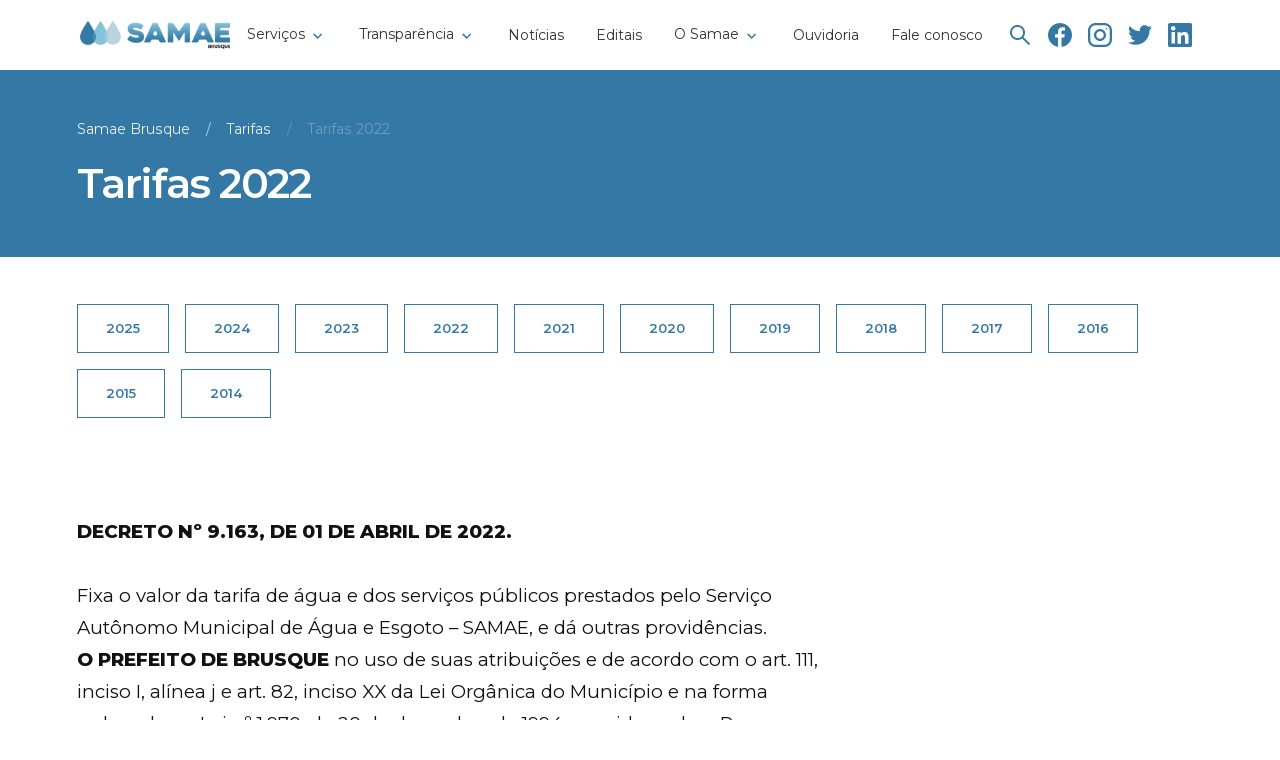

--- FILE ---
content_type: text/html; charset=UTF-8
request_url: https://samaebru.com.br/tarifas/tarifas-2022
body_size: 27615
content:
<!--
    __  ___ __     ____   ______
   /  |/  // /    / __ ) / ____/
  / /|_/ // /    / __  |/ /
 / /  / // /___ / /_/ // /___
/_/  /_//_____//_____/ \____/
________________________________
powered by mlbc.com.br
-->

<!DOCTYPE html>
<html class='h-100' lang='pt-br'>
    <head>
        <!--GENERAL-->
        
        <meta charset='utf-8'>
        <meta name='viewport' content='width=device-width,minimum-scale=1,initial-scale=1,user-scalable=no'>
        
        <!--HEAD SNIPPETS-->
        
                
        
        <!--OFFICE-->
                        
                <meta property='copyright' content='Samae de Brusque'>
                <meta property='og:site_name' content='Samae de Brusque'>
                <meta property='og:street-address' content='Rua Doutor Penido 297'>
                <meta property='og:locality' content='Brusque'>
                <meta property='og:region' content='SC'>
                <meta property='og:postal-code' content='88350460'>
                <meta property='og:country-name' content='Brazil'>
                <meta property='og:email' content='faturamento@samaebru.com.br'>
                <meta property='og:phonenumber' content='+55+55 (47) 3255-0500'>
                <meta property='reply-to' content='faturamento@samaebru.com.br'>
                        
        
        <!--CART-->
                
        <!--META TAGS-->
        
            
    <!--PAGE TILE-->
    
    <title>Tarifas 2022 | SAMAE</title>

        
        <meta property='og:type' content='website'>
        <meta property='twitter:card' content='summary_large_image'>
                    
            <!--TITLE-->
            
            <meta property='twitter:title' content='Tarifas 2022 | SAMAE'>
            <meta property='og:title' content='Tarifas 2022 | SAMAE'>
                        
            <!--IMGS-->
            
            <meta property='twitter:image' content='https://samaedebrusque.com.br/upload/brands/2022/07/1658858132_311_original.jpg'>
            <meta property='twitter:image:alt' content='https://samaedebrusque.com.br/upload/brands/2022/07/1658858132_311_original.jpg'>
            <meta property='image' content='https://samaedebrusque.com.br/upload/brands/2022/07/1658858132_311_original.jpg'>
            <meta property='og:image' content='https://samaedebrusque.com.br/upload/brands/2022/07/1658858132_311_original.jpg'>
                        
            <!--URL-->
            
            <link rel='canonical' href='https://samaebru.com.br/tarifas/tarifas-2022'>
            <meta property='og:url' content='https://samaebru.com.br/tarifas/tarifas-2022'>
            <meta property='twitter:url' content='https://samaebru.com.br/tarifas/tarifas-2022'>
                    
        <!--CSS-->
        
        <link href='https://samaebru.com.br/site/dist/css/dist-application.min.css?v=20210825_1540_1.031' rel='stylesheet' type='text/css' media='screen'/>
        <!-- <link href='https://samaebru.com.br/site/dist/css/dist-application.css' rel='stylesheet' type='text/css' media='screen'/> -->
        <link href='https://samaebru.com.br/site/dist/css/dist-utilities.min.css?v=20210825_1540_1.031' rel='stylesheet' type='text/css' media='screen'/>
        
        <!--FAVICONS-->
                        
                <!--32x32-->
                <link rel='shortcut icon' type='image/x-icon' href='https://samaedebrusque.com.br/upload/brands/2022/07/1658857976_310_original.png'>
                                
                <!--144x144-->
                <link rel="manifest" crossOrigin='use-credentials' href='data:application/manifest+json, {"name":"SAMAE","shortName":"SAMAE","icons":[{"src":"https:\/\/samaedebrusque.com.br\/upload\/brands\/2022\/07\/1658857976_27e_original.png","sizes":"144x144","type":"image\/png","density":"3.0"}]}'/>
                <link rel='icon' type='image/png' sizes='any' href='https://samaedebrusque.com.br/upload/brands/2022/07/1658857976_27e_original.png'>
                <link rel='apple-touch-icon' sizes='144x144' href='https://samaedebrusque.com.br/upload/brands/2022/07/1658857976_27e_original.png'>
                <meta name='msapplication-TileImage' content='https://samaedebrusque.com.br/upload/brands/2022/07/1658857976_27e_original.png'>
                        
        <!--MOBILE COLORS-->
        
        <meta name='msapplication-TileColor' content='#4e78a3'>
        <meta name='theme-color' content='#4e78a3'>
        <style>
            @media (max-width: 500px) {
            .main-menu__logo { height: 2rem !important;}
            }
        </style>        
    </head>
<body>
    <div
        class='body-wrapper '
            >
        <!--BODY START SNIPPETS-->


<!--VIEW-->
<div id='inicio'></div>

<!--JS DISABLED ALERT-->
<noscript>
<a
    href="https://www.enable-javascript.com/pt/"
    class="bg-warning text-inverse ripple p-025 px-2 text-center-sm flex-center justify-center-sm lh-smallx font-small"
    target="_blank"
    style="box-shadow: inset 0 -4px 4px 0 rgba(0, 0, 0, 0.06);"
>
    <img icon class='svg mr-1' src="https://samaebru.com.br/site/dist/imgs/svgs/block.svg"/>
    <span class="my-h">
        O Javascipt do navegador está desativado. Alguns recursos podem não funcionar corretamente. <strong class="text-nowrap">Saiba mais ›</strong>
    </span>
</a>
</noscript>

<!--HEADER-->
    

    <!-- ANTIGO -->
    <!-- ANTIGO -->
    <header
        class='header hides-md text-secondary headerRelative '
                data-scroll-spy-parent
        >
        <!--MAIN MENU-->
        <div class='main-menu w-100'>
            <div class='container flex-center flex-wrap justify-between'>
                
                                        <a
                            class="inline-flex align-center text-left"
                            href="https://samaebru.com.br/home"
                            target='_self'
                            aria-label="Ir à página inicial"
                        >
                                                                <picture class='main-menu__logo '>
                                        <source srcset="https://samaedebrusque.com.br/upload/brands/2022/07/1658774528_43e_original.png"
                                                media="(max-width:1359px)"/>
                                        <img
                                            class="y"
                                            src="https://samaedebrusque.com.br/upload/brands/2022/07/1658774528_43e_original.png"
                                            aria-label="Samae de Brusque"
                                        />
                                    </picture>
                                                            </a>
                                        
                <div class='hides flex-center-md'>
                                    </div>
                                        
                            <div class='hides flex-center-center-md flex-wrap ml-auto'>
                                                                                <a
                                                    type='button'
                                                    class="btn main-menu__nav px-1-md   "
                                                    href='https://samaebru.com.br/servicos'
                                                    target='_self'
                                                    aria-label='Serviços'
                                                    id="header-getnavpagestree-3502-servicos"                                                                                                    >
                                                                                                                <span class=' btn__label'>Serviços</span>
                                                                                                            </a>
                                                                                                <a
                                                    type='button'
                                                    class="btn main-menu__nav px-1-md   "
                                                    href='https://samaebru.com.br/transparencia'
                                                    target='_self'
                                                    aria-label='Transparência'
                                                    id="header-getnavpagestree-3514-transparencia"                                                                                                    >
                                                                                                                <span class=' btn__label'>Transparência</span>
                                                                                                            </a>
                                                                                                <a
                                                    type='button'
                                                    class="btn main-menu__nav px-1-md   "
                                                    href='https://samaebru.com.br/noticias'
                                                    target='_self'
                                                    aria-label='Notícias'
                                                    id="header-getnavpagestree-2753-noticias"                                                                                                    >
                                                                                                                <span class=' btn__label'>Notícias</span>
                                                                                                            </a>
                                                                                                <a
                                                    type='button'
                                                    class="btn main-menu__nav px-1-md   "
                                                    href='https://samaebru.com.br/editais'
                                                    target='_self'
                                                    aria-label='Editais'
                                                    id="header-getnavpagestree-4094-editais"                                                                                                    >
                                                                                                                <span class=' btn__label'>Editais</span>
                                                                                                            </a>
                                                                                                <a
                                                    type='button'
                                                    class="btn main-menu__nav px-1-md   "
                                                    href='https://samaebru.com.br/o-samae'
                                                    target='_self'
                                                    aria-label='O SAMAE'
                                                    id="header-getnavpagestree-3521-o-samae"                                                                                                    >
                                                                                                                <span class=' btn__label'>O SAMAE</span>
                                                                                                            </a>
                                                                                                <a
                                                    type='button'
                                                    class="btn main-menu__nav px-1-md  active "
                                                    href='https://samaebru.com.br/tarifas'
                                                    target='_self'
                                                    aria-label='Tarifas'
                                                    id="header-getnavpagestree-4086-tarifas"                                                                                                    >
                                                                                                                <span class=' btn__label'>Tarifas</span>
                                                                                                            </a>
                                                                                                <a
                                                    type='button'
                                                    class="btn main-menu__nav px-1-md   "
                                                    href='https://samaebru.com.br/ouvidoria'
                                                    target='_self'
                                                    aria-label='Ouvidoria'
                                                    id="header-getnavpagestree-2646-ouvidoria"                                                                                                    >
                                                                                                                <span class=' btn__label'>Ouvidoria</span>
                                                                                                            </a>
                                                                                                <a
                                                    type='button'
                                                    class="btn main-menu__nav px-1-md   "
                                                    href='https://samaebru.com.br/fale-conosco'
                                                    target='_self'
                                                    aria-label='Fale conosco'
                                                    id="header-getnavpagestree-4706-fale-conosco"                                                                                                    >
                                                                                                                <span class=' btn__label'>Fale conosco</span>
                                                                                                            </a>
                                                                            </div> 
                        
                        <div class="flex-center-md flex-center-sm hides justify-end ml-auto mr-2">
                                                                <div class='flex flex-wrap'>
                                        <!-- Lupa -->
                                        <a class="btn btn--icon btn--primary w-base-5 h-base-5 overflow-hidden  " href="https://samaebru.com.br/busca" target="_blank" aria-label="Buscar">
                                            <figure class="btn__icon-wrapper btn__icon-wrapper-search">
                                                <svg viewBox="0 0 400 400" fill="none" xmlns="http://www.w3.org/2000/svg">
                                                    <path d="M398.798 371.248L268.949 241.399C289.099 215.349 299.999 183.499 299.999 149.999C299.999 109.9 284.349 72.2997 256.049 43.9498C227.749 15.5999 190.049 0 149.999 0C109.95 0 72.2497 15.6499 43.9498 43.9498C15.5999 72.2497 0 109.9 0 149.999C0 190.049 15.6499 227.749 43.9498 256.049C72.2497 284.399 109.9 299.999 149.999 299.999C183.499 299.999 215.299 289.099 241.349 268.999L371.198 398.798C371.579 399.179 372.031 399.481 372.529 399.688C373.026 399.894 373.56 400 374.098 400C374.637 400 375.17 399.894 375.668 399.688C376.166 399.481 376.618 399.179 376.998 398.798L398.798 377.048C399.179 376.668 399.481 376.216 399.688 375.718C399.894 375.22 400 374.687 400 374.148C400 373.61 399.894 373.076 399.688 372.579C399.481 372.081 399.179 371.629 398.798 371.248V371.248ZM229.199 229.199C207.999 250.349 179.899 261.999 149.999 261.999C120.099 261.999 91.9996 250.349 70.7997 229.199C49.6498 207.999 37.9998 179.899 37.9998 149.999C37.9998 120.099 49.6498 91.9496 70.7997 70.7997C91.9996 49.6498 120.099 37.9998 149.999 37.9998C179.899 37.9998 208.049 49.5998 229.199 70.7997C250.349 91.9996 261.999 120.099 261.999 149.999C261.999 179.899 250.349 208.049 229.199 229.199Z" fill="#3479A6"/>
                                                </svg>

                                            </figure>
                                        </a>
                                        <!-- Lupa -->
                                                                                            <a
                                                        class='btn btn--icon btn--primary w-base-5 h-base-5 overflow-hidden  '
                                                        href='https://www.facebook.com/samaebq'
                                                        target='_blank'
                                                        aria-label='Facebook'
                                                        id="drawernavheadersocials-facebook"                                                    >
                                                                                                                        <figure class='btn__icon-wrapper'>
                                                                    <img icon class='svg icon-3' src="https://samaebru.com.br/site/dist/imgs/svgs/facebook.svg"/>
                                                                                                                                    </figure>
                                                                                                                    </a>
                                                                                                        <a
                                                        class='btn btn--icon btn--primary w-base-5 h-base-5 overflow-hidden  '
                                                        href='https://www.instagram.com/samaebq'
                                                        target='_blank'
                                                        aria-label='Instagram'
                                                        id="drawernavheadersocials-1-instagram"                                                    >
                                                                                                                        <figure class='btn__icon-wrapper'>
                                                                    <img icon class='svg icon-3' src="https://samaebru.com.br/site/dist/imgs/svgs/instagram.svg"/>
                                                                                                                                    </figure>
                                                                                                                    </a>
                                                                                                        <a
                                                        class='btn btn--icon btn--primary w-base-5 h-base-5 overflow-hidden  '
                                                        href='https://twitter.com/BrusqueSamae'
                                                        target='_blank'
                                                        aria-label='Twitter'
                                                        id="drawernavheadersocials-2-twitter"                                                    >
                                                                                                                        <figure class='btn__icon-wrapper'>
                                                                    <img icon class='svg icon-3' src="https://samaebru.com.br/site/dist/imgs/svgs/twitter.svg"/>
                                                                                                                                    </figure>
                                                                                                                    </a>
                                                                                                        <a
                                                        class='btn btn--icon btn--primary w-base-5 h-base-5 overflow-hidden  '
                                                        href='https://www.linkedin.com/company/samae-brusque'
                                                        target='_blank'
                                                        aria-label='Linkedin'
                                                        id="drawernavheadersocials-3-linkedin"                                                    >
                                                                                                                        <figure class='btn__icon-wrapper'>
                                                                    <img icon class='svg icon-3' src="https://samaebru.com.br/site/dist/imgs/svgs/linkedin.svg"/>
                                                                                                                                    </figure>
                                                                                                                    </a>
                                                                                        </div>
                                            
                        </div>   
                                                <button
                            type='button'
                            class="btn-menu hides-md mx-h "
                            href='#menu'
                            aria-label='Abrir menu'
                            id='header_menu'
                          >
                            <span class="mr-h">MENU</span>
                            <div class='btn__icon-wrapper'>
                                <img icon class='svg icon-4' src="https://samaebru.com.br/site/dist/imgs/svgs/menu.svg"/>
                            </div>
                        </button>
                        
                                    </div>
            
        </div>
    </header>
    <!-- ANTIGO -->
    <!-- Começa aqui -->
    <header class="header-dropdown">
        <nav class="container nav-dropdown">
            <div>
                                        <a
                            href="https://samaebru.com.br/home"
                            target='_self'
                            aria-label="Ir à página inicial"
                        >
                                                                <picture class='main-menu__logo main-menu__logo-desktop '>
                                        <source srcset="https://samaedebrusque.com.br/upload/brands/2022/07/1658774528_43e_original.png"
                                                media="(max-width:1359px)"/>
                                        <img
                                            class="y"
                                            src="https://samaedebrusque.com.br/upload/brands/2022/07/1658774528_43e_original.png"
                                            aria-label="Samae de Brusque"
                                        />
                                    </picture>
                                                            </a>
                                    </div>
            <ul class="menu-dropdown">
                <li>
                    <a href="https://samaebru.com.br/servicos">Serviços <svg xmlns="http://www.w3.org/2000/svg" viewBox="0 0 24 24" icon="" color="#3479A6" class="svg rotate menu-tree__icon svgReplaced"><path d="M8.59 16.59L13.17 12 8.59 7.41 10 6l6 6-6 6-1.41-1.41z"></path></svg></a>
                    <div class="sub-menu">
                        <ul>
                            <!-- <li><a href="https://samaebru.com.br/servicos/quero-solicitar-um-servico" target="_blank">Quero solicitar um serviço &#8599</a></li> -->
                            <!-- <li><a href="https://samaebru.com.br/servicos/nova-ligacao">Solicitar uma nova ligação</a></li> -->
                            <li><a href="https://samaebru.com.br/servicos/consulta-de-viabilidade">Consulta de viabilidade</a></li>
                            <li><a href="https://samaebru.com.br/licitacoes">Licitações</a></li>
                            <li><a href="https://samaebru.com.br/servicos/fiscalizacao-de-obras">Fiscalização de obras</a></li>
                            <li><a href="https://samaebru.com.br/servicos/documentos-diversos">Documentos diversos</a></li>
                        </ul>
                    </div>
                </li>
                <li>
                    <a href="https://samaebru.com.br/transparencia">Transparência <svg xmlns="http://www.w3.org/2000/svg" viewBox="0 0 24 24" icon="" color="#3479A6" class="svg rotate menu-tree__icon svgReplaced"><path d="M8.59 16.59L13.17 12 8.59 7.41 10 6l6 6-6 6-1.41-1.41z"></path></svg></a>
                    <div class="sub-menu">
                        <ul>
                            <li><a href="https://samaebru.com.br/contas-publicas">Contas públicas</a></li>
                            <li><a href="https://samaebrusque.atende.net/?pg=transparencia#!/" target="_blank">Portal da transparência &#8599</a></li>
                            <li><a href="https://samaebru.com.br/controle-de-qualidade">Controle de qualidade</a></li>
                        </ul>
                    </div>
                </li>
                <li><a href="https://samaebru.com.br/noticias">Notícias</a></li>
                <li><a href="https://samaebru.com.br/editais">Editais</a></li>
                <li>
                    <a href="https://samaebru.com.br/o-samae">O Samae <svg xmlns="http://www.w3.org/2000/svg" viewBox="0 0 24 24" icon="" color="#3479A6" class="svg rotate menu-tree__icon svgReplaced"><path d="M8.59 16.59L13.17 12 8.59 7.41 10 6l6 6-6 6-1.41-1.41z"></path></svg></a>
                    <div class="sub-menu">
                        <ul>
                            <li><a href="https://samaebru.com.br/o-samae/historico">Histórico</a></li>
                            <li><a href="https://www.samaebru.com.br/o-samae/legislacao">Legislação</a></li>
                            <li><a href="https://samaebru.com.br/o-samae/politica-ambiental-do-samae-brusque">Política ambiental do Samae</a></li>
                            <li><a href="https://samaebru.com.br/o-samae/processos-de-tratamento">Processos de tratamento</a></li>
                            <li><a href="https://samaebru.com.br/o-samae/organograma">Organograma</a></li>
                        </ul>
                    </div>
                </li>
                <li><a href="https://samaebru.com.br/ouvidoria">Ouvidoria</a></li>
                <li><a href="https://samaebru.com.br/fale-conosco">Fale conosco</a></li>
            </ul>
            <div>
                                        <div class='flex flex-wrap'>
                            <!-- Lupa -->
                            <a class="btn btn--icon btn--primary w-base-5 h-base-5 overflow-hidden  " href="https://samaebru.com.br/busca" target="_blank" aria-label="Buscar">
                                <figure class="btn__icon-wrapper btn__icon-wrapper-search">
                                    <svg viewBox="0 0 400 400" fill="none" xmlns="http://www.w3.org/2000/svg">
                                        <path d="M398.798 371.248L268.949 241.399C289.099 215.349 299.999 183.499 299.999 149.999C299.999 109.9 284.349 72.2997 256.049 43.9498C227.749 15.5999 190.049 0 149.999 0C109.95 0 72.2497 15.6499 43.9498 43.9498C15.5999 72.2497 0 109.9 0 149.999C0 190.049 15.6499 227.749 43.9498 256.049C72.2497 284.399 109.9 299.999 149.999 299.999C183.499 299.999 215.299 289.099 241.349 268.999L371.198 398.798C371.579 399.179 372.031 399.481 372.529 399.688C373.026 399.894 373.56 400 374.098 400C374.637 400 375.17 399.894 375.668 399.688C376.166 399.481 376.618 399.179 376.998 398.798L398.798 377.048C399.179 376.668 399.481 376.216 399.688 375.718C399.894 375.22 400 374.687 400 374.148C400 373.61 399.894 373.076 399.688 372.579C399.481 372.081 399.179 371.629 398.798 371.248V371.248ZM229.199 229.199C207.999 250.349 179.899 261.999 149.999 261.999C120.099 261.999 91.9996 250.349 70.7997 229.199C49.6498 207.999 37.9998 179.899 37.9998 149.999C37.9998 120.099 49.6498 91.9496 70.7997 70.7997C91.9996 49.6498 120.099 37.9998 149.999 37.9998C179.899 37.9998 208.049 49.5998 229.199 70.7997C250.349 91.9996 261.999 120.099 261.999 149.999C261.999 179.899 250.349 208.049 229.199 229.199Z" fill="#3479A6"/>
                                    </svg>

                                </figure>
                            </a>
                            <!-- Lupa -->
                                                                    <a
                                            class='btn btn--icon btn--primary w-base-5 h-base-5 overflow-hidden  '
                                            href='https://www.facebook.com/samaebq'
                                            target='_blank'
                                            aria-label='Facebook'
                                            id="drawernavheadersocials-facebook"                                        >
                                                                                                <figure class='btn__icon-wrapper'>
                                                        <img icon class='svg icon-3' src="https://samaebru.com.br/site/dist/imgs/svgs/facebook.svg"/>
                                                                                                            </figure>
                                                                                            </a>
                                                                                <a
                                            class='btn btn--icon btn--primary w-base-5 h-base-5 overflow-hidden  '
                                            href='https://www.instagram.com/samaebq'
                                            target='_blank'
                                            aria-label='Instagram'
                                            id="drawernavheadersocials-1-instagram"                                        >
                                                                                                <figure class='btn__icon-wrapper'>
                                                        <img icon class='svg icon-3' src="https://samaebru.com.br/site/dist/imgs/svgs/instagram.svg"/>
                                                                                                            </figure>
                                                                                            </a>
                                                                                <a
                                            class='btn btn--icon btn--primary w-base-5 h-base-5 overflow-hidden  '
                                            href='https://twitter.com/BrusqueSamae'
                                            target='_blank'
                                            aria-label='Twitter'
                                            id="drawernavheadersocials-2-twitter"                                        >
                                                                                                <figure class='btn__icon-wrapper'>
                                                        <img icon class='svg icon-3' src="https://samaebru.com.br/site/dist/imgs/svgs/twitter.svg"/>
                                                                                                            </figure>
                                                                                            </a>
                                                                                <a
                                            class='btn btn--icon btn--primary w-base-5 h-base-5 overflow-hidden  '
                                            href='https://www.linkedin.com/company/samae-brusque'
                                            target='_blank'
                                            aria-label='Linkedin'
                                            id="drawernavheadersocials-3-linkedin"                                        >
                                                                                                <figure class='btn__icon-wrapper'>
                                                        <img icon class='svg icon-3' src="https://samaebru.com.br/site/dist/imgs/svgs/linkedin.svg"/>
                                                                                                            </figure>
                                                                                            </a>
                                                                </div>
                                    </div>
        </nav>
    </header>
    <!-- Termina aqui -->
    
    
<!--DRAWER-->
<!--drawer nav-->
<div id="menu" class="drawer drawer--right z-index-3">
    <div class="drawer__vessel maxwv-90 maxwv-75-md">
        <div class="drawer__content fade-visible flex" js-illu-hash>
            
            <div class="drawer__scroll overflow-hidden-x relative w-100 flex flex-column" data-scrollbar>
                
                <div class='header container flex align-end justify-end w-100'>
                    <div class='main-menu rush-from-right'>
                        <button
                            type='button'
                            href='#/'
                            class="btn btn--icon btn--raised main-menu__menu m-0"
                            js-global-dismiss='#menu'
                            js-dismiss-hash
                            aria-label='Fechar menu'
                            id='drawernav_close'
                        >
                            <div class='btn__icon-wrapper'>
                                <img icon class='svg w-base-4 h-base-4 ' src="https://samaebru.com.br/site/dist/imgs/svgs/cross.svg"/>
                            </div>
                        </button>
                    </div>
                </div>
                
                <div class="h-100 drawer__header-gap flex flex-column">
                                                <div class="wv-90 wv-75-md">
                                <div class="rush-from-rightness px-h px-1-sm">
                                    <div class='row justify-between'>
                                        <div class='col-10 push-1 col-6-sm'>
                                            <div class='menu-tree c-text-4'>
                                                <ul>
                                                    				<li>
					<div class='menu-tree__label'>
						<div class='flex-center w-100'>
							<a
								href='https://samaebru.com.br/home'
								target='_self'
								class='menu-tree__nav  '
								aria-label='Home'
																								id="drawernav-75-home"								js-index='1'
							>
																		<div class='menu-tree__nav-txt'>Home</div>
																	</a>
							</div>
					</div>
									</li>
								<li>
					<div class='menu-tree__label'>
						<div class='flex-center w-100'>
							<a
								href='https://samaebru.com.br/servicos'
								target='_self'
								class='menu-tree__nav  '
								aria-label='Serviços'
																								id="drawernav-3502-servicos"								js-index='2'
							>
																		<div class='menu-tree__nav-txt'>Serviços</div>
																	</a>
																<button type='button' class='btn btn--icon btn--primary menu-tree__forward' id='3502' js-tree-toggle>
										<img icon class='svg menu-tree__icon' src="https://samaebru.com.br/site/dist/imgs/svgs/keyboard-arrow-right.svg"/>
									</button>
									</div>
					</div>
												<ul>
								<li>
									<button type='button' class='btn btn--icon btn--primary menu-tree__backward mr-1' id='3502' js-tree-toggle>
										<img icon class='svg menu-tree__icon' src="https://samaebru.com.br/site/dist/imgs/svgs/arrow-back.svg"/>
									</button>
									<div class='menu-tree__parent'>
										<a href='https://samaebru.com.br/servicos'
										   class='menu-tree__parent-txt' >
											Serviços										</a>
									</div>
								</li>
												<li>
					<div class='menu-tree__label'>
						<div class='flex-center w-100'>
							<a
								href='https://samaebru.com.br/servicos/documentos-diversos'
								target='_self'
								class='menu-tree__nav  '
								aria-label='Documentos diversos'
																								id="drawernav-4772-documentos-diversos"								js-index='3'
							>
																		<div class='menu-tree__nav-txt'>Documentos diversos</div>
																	</a>
							</div>
					</div>
									</li>
								<li>
					<div class='menu-tree__label'>
						<div class='flex-center w-100'>
							<a
								href='https://samaebru.com.br/servicos/https://brusque.1doc.com.br/atendimento'
								target='_self'
								class='menu-tree__nav  '
								aria-label='Protocolo Digital'
																								id="drawernav-4856-protocolo-digital"								js-index='4'
							>
																		<div class='menu-tree__nav-txt'>Protocolo Digital</div>
																	</a>
							</div>
					</div>
									</li>
								<li>
					<div class='menu-tree__label'>
						<div class='flex-center w-100'>
							<a
								href='https://samaebru.com.br/servicos/consulta-de-viabilidade'
								target='_self'
								class='menu-tree__nav  '
								aria-label='Viabilidade Técnica e Água'
																								id="drawernav-4083-viabilidade-tecnica-e-agua"								js-index='5'
							>
																		<div class='menu-tree__nav-txt'>Viabilidade Técnica e Água</div>
																	</a>
							</div>
					</div>
									</li>
								<li>
					<div class='menu-tree__label'>
						<div class='flex-center w-100'>
							<a
								href='https://samaebru.com.br/servicos/fiscalizacao-de-obras'
								target='_self'
								class='menu-tree__nav  '
								aria-label='Fiscalização de obras'
																								id="drawernav-4082-fiscalizacao-de-obras"								js-index='6'
							>
																		<div class='menu-tree__nav-txt'>Fiscalização de obras</div>
																	</a>
							</div>
					</div>
									</li>
								<li>
					<div class='menu-tree__label'>
						<div class='flex-center w-100'>
							<a
								href='https://samaebru.com.br/servicos/licitacoes'
								target='_self'
								class='menu-tree__nav  '
								aria-label='Licitações'
																								id="drawernav-3520-licitacoes"								js-index='7'
							>
																		<div class='menu-tree__nav-txt'>Licitações</div>
																	</a>
							</div>
					</div>
									</li>
											</ul>
											</li>
								<li>
					<div class='menu-tree__label'>
						<div class='flex-center w-100'>
							<a
								href='https://samaebru.com.br/transparencia'
								target='_self'
								class='menu-tree__nav  '
								aria-label='Transparência'
																								id="drawernav-3514-transparencia"								js-index='3'
							>
																		<div class='menu-tree__nav-txt'>Transparência</div>
																	</a>
																<button type='button' class='btn btn--icon btn--primary menu-tree__forward' id='3514' js-tree-toggle>
										<img icon class='svg menu-tree__icon' src="https://samaebru.com.br/site/dist/imgs/svgs/keyboard-arrow-right.svg"/>
									</button>
									</div>
					</div>
												<ul>
								<li>
									<button type='button' class='btn btn--icon btn--primary menu-tree__backward mr-1' id='3514' js-tree-toggle>
										<img icon class='svg menu-tree__icon' src="https://samaebru.com.br/site/dist/imgs/svgs/arrow-back.svg"/>
									</button>
									<div class='menu-tree__parent'>
										<a href='https://samaebru.com.br/transparencia'
										   class='menu-tree__parent-txt' >
											Transparência										</a>
									</div>
								</li>
												<li>
					<div class='menu-tree__label'>
						<div class='flex-center w-100'>
							<a
								href='https://samaebru.com.br/transparencia/contas-publicas'
								target='_self'
								class='menu-tree__nav  '
								aria-label='Contas públicas'
																								id="drawernav-3517-contas-publicas"								js-index='4'
							>
																		<div class='menu-tree__nav-txt'>Contas públicas</div>
																	</a>
																<button type='button' class='btn btn--icon btn--primary menu-tree__forward' id='3517' js-tree-toggle>
										<img icon class='svg menu-tree__icon' src="https://samaebru.com.br/site/dist/imgs/svgs/keyboard-arrow-right.svg"/>
									</button>
									</div>
					</div>
												<ul>
								<li>
									<button type='button' class='btn btn--icon btn--primary menu-tree__backward mr-1' id='3517' js-tree-toggle>
										<img icon class='svg menu-tree__icon' src="https://samaebru.com.br/site/dist/imgs/svgs/arrow-back.svg"/>
									</button>
									<div class='menu-tree__parent'>
										<a href='https://samaebru.com.br/transparencia/contas-publicas'
										   class='menu-tree__parent-txt' >
											Contas públicas										</a>
									</div>
								</li>
												<li>
					<div class='menu-tree__label'>
						<div class='flex-center w-100'>
							<a
								href='https://samaebru.com.br/transparencia/contas-publicas/contas-publicas-2018'
								target='_self'
								class='menu-tree__nav  '
								aria-label='Contas públicas 2018'
																								id="drawernav-4705-contas-publicas-2018"								js-index='5'
							>
																		<div class='menu-tree__nav-txt'>Contas públicas 2018</div>
																	</a>
							</div>
					</div>
									</li>
								<li>
					<div class='menu-tree__label'>
						<div class='flex-center w-100'>
							<a
								href='https://samaebru.com.br/transparencia/contas-publicas/contas-publicas-2019'
								target='_self'
								class='menu-tree__nav  '
								aria-label='Contas públicas 2019'
																								id="drawernav-4704-contas-publicas-2019"								js-index='6'
							>
																		<div class='menu-tree__nav-txt'>Contas públicas 2019</div>
																	</a>
							</div>
					</div>
									</li>
								<li>
					<div class='menu-tree__label'>
						<div class='flex-center w-100'>
							<a
								href='https://samaebru.com.br/transparencia/contas-publicas/contas-publicas-2020'
								target='_self'
								class='menu-tree__nav  '
								aria-label='Contas públicas 2020'
																								id="drawernav-4703-contas-publicas-2020"								js-index='7'
							>
																		<div class='menu-tree__nav-txt'>Contas públicas 2020</div>
																	</a>
							</div>
					</div>
									</li>
								<li>
					<div class='menu-tree__label'>
						<div class='flex-center w-100'>
							<a
								href='https://samaebru.com.br/transparencia/contas-publicas/contas-publicas-2021'
								target='_self'
								class='menu-tree__nav  '
								aria-label='Contas públicas 2021'
																								id="drawernav-4702-contas-publicas-2021"								js-index='8'
							>
																		<div class='menu-tree__nav-txt'>Contas públicas 2021</div>
																	</a>
							</div>
					</div>
									</li>
								<li>
					<div class='menu-tree__label'>
						<div class='flex-center w-100'>
							<a
								href='https://samaebru.com.br/transparencia/contas-publicas/contas-publicas-2022'
								target='_self'
								class='menu-tree__nav  '
								aria-label='Contas públicas 2022'
																								id="drawernav-3518-contas-publicas-2022"								js-index='9'
							>
																		<div class='menu-tree__nav-txt'>Contas públicas 2022</div>
																	</a>
							</div>
					</div>
									</li>
											</ul>
											</li>
								<li>
					<div class='menu-tree__label'>
						<div class='flex-center w-100'>
							<a
								href='https://samaebru.com.br/transparencia/portal-da-transparencia'
								target='_self'
								class='menu-tree__nav  '
								aria-label='Portal da Transparência'
																								id="drawernav-4666-portal-da-transparencia"								js-index='5'
							>
																		<div class='menu-tree__nav-txt'>Portal da Transparência</div>
																	</a>
							</div>
					</div>
									</li>
											</ul>
											</li>
								<li>
					<div class='menu-tree__label'>
						<div class='flex-center w-100'>
							<a
								href='https://samaebru.com.br/noticias'
								target='_self'
								class='menu-tree__nav  '
								aria-label='Notícias'
																								id="drawernav-2753-noticias"								js-index='4'
							>
																		<div class='menu-tree__nav-txt'>Notícias</div>
																	</a>
							</div>
					</div>
									</li>
								<li>
					<div class='menu-tree__label'>
						<div class='flex-center w-100'>
							<a
								href='https://samaebru.com.br/editais'
								target='_self'
								class='menu-tree__nav  '
								aria-label='Editais'
																								id="drawernav-4094-editais"								js-index='5'
							>
																		<div class='menu-tree__nav-txt'>Editais</div>
																	</a>
							</div>
					</div>
									</li>
								<li>
					<div class='menu-tree__label'>
						<div class='flex-center w-100'>
							<a
								href='https://samaebru.com.br/o-samae'
								target='_self'
								class='menu-tree__nav  '
								aria-label='O SAMAE'
																								id="drawernav-3521-o-samae"								js-index='6'
							>
																		<div class='menu-tree__nav-txt'>O SAMAE</div>
																	</a>
																<button type='button' class='btn btn--icon btn--primary menu-tree__forward' id='3521' js-tree-toggle>
										<img icon class='svg menu-tree__icon' src="https://samaebru.com.br/site/dist/imgs/svgs/keyboard-arrow-right.svg"/>
									</button>
									</div>
					</div>
												<ul>
								<li>
									<button type='button' class='btn btn--icon btn--primary menu-tree__backward mr-1' id='3521' js-tree-toggle>
										<img icon class='svg menu-tree__icon' src="https://samaebru.com.br/site/dist/imgs/svgs/arrow-back.svg"/>
									</button>
									<div class='menu-tree__parent'>
										<a href='https://samaebru.com.br/o-samae'
										   class='menu-tree__parent-txt' >
											O SAMAE										</a>
									</div>
								</li>
												<li>
					<div class='menu-tree__label'>
						<div class='flex-center w-100'>
							<a
								href='https://samaebru.com.br/o-samae/historico'
								target='_self'
								class='menu-tree__nav  '
								aria-label='Histórico'
																								id="drawernav-3522-historico"								js-index='7'
							>
																		<div class='menu-tree__nav-txt'>Histórico</div>
																	</a>
							</div>
					</div>
									</li>
								<li>
					<div class='menu-tree__label'>
						<div class='flex-center w-100'>
							<a
								href='https://samaebru.com.br/o-samae/legislacao'
								target='_self'
								class='menu-tree__nav  '
								aria-label='Legislação'
																								id="drawernav-4715-legislacao"								js-index='8'
							>
																		<div class='menu-tree__nav-txt'>Legislação</div>
																	</a>
							</div>
					</div>
									</li>
								<li>
					<div class='menu-tree__label'>
						<div class='flex-center w-100'>
							<a
								href='https://samaebru.com.br/o-samae/organograma'
								target='_self'
								class='menu-tree__nav  '
								aria-label='Organograma'
																								id="drawernav-4084-organograma"								js-index='9'
							>
																		<div class='menu-tree__nav-txt'>Organograma</div>
																	</a>
							</div>
					</div>
									</li>
								<li>
					<div class='menu-tree__label'>
						<div class='flex-center w-100'>
							<a
								href='https://samaebru.com.br/o-samae/politica-ambiental-do-samae-brusque'
								target='_self'
								class='menu-tree__nav  '
								aria-label='Política Ambiental do Samae Brusque'
																								id="drawernav-3524-politica-ambiental-do-samae-brusque"								js-index='10'
							>
																		<div class='menu-tree__nav-txt'>Política Ambiental do Samae Brusque</div>
																	</a>
							</div>
					</div>
									</li>
								<li>
					<div class='menu-tree__label'>
						<div class='flex-center w-100'>
							<a
								href='https://samaebru.com.br/o-samae/processos-de-tratamento'
								target='_self'
								class='menu-tree__nav  '
								aria-label='Processos de tratamento'
																								id="drawernav-3523-processos-de-tratamento"								js-index='11'
							>
																		<div class='menu-tree__nav-txt'>Processos de tratamento</div>
																	</a>
							</div>
					</div>
									</li>
											</ul>
											</li>
								<li>
					<div class='menu-tree__label'>
						<div class='flex-center w-100'>
							<a
								href='https://samaebru.com.br/tarifas'
								target='_self'
								class='menu-tree__nav  '
								aria-label='Tarifas'
																								id="drawernav-4086-tarifas"								js-index='7'
							>
																		<div class='menu-tree__nav-txt'>Tarifas</div>
																	</a>
																<button type='button' class='btn btn--icon btn--primary menu-tree__forward' id='4086' js-tree-toggle>
										<img icon class='svg menu-tree__icon' src="https://samaebru.com.br/site/dist/imgs/svgs/keyboard-arrow-right.svg"/>
									</button>
									</div>
					</div>
												<ul>
								<li>
									<button type='button' class='btn btn--icon btn--primary menu-tree__backward mr-1' id='4086' js-tree-toggle>
										<img icon class='svg menu-tree__icon' src="https://samaebru.com.br/site/dist/imgs/svgs/arrow-back.svg"/>
									</button>
									<div class='menu-tree__parent'>
										<a href='https://samaebru.com.br/tarifas'
										   class='menu-tree__parent-txt' >
											Tarifas										</a>
									</div>
								</li>
												<li>
					<div class='menu-tree__label'>
						<div class='flex-center w-100'>
							<a
								href='https://samaebru.com.br/tarifas/tarifas-2025'
								target='_self'
								class='menu-tree__nav  '
								aria-label='Tarifas 2025'
																								id="drawernav-4867-tarifas-2025"								js-index='8'
							>
																		<div class='menu-tree__nav-txt'>Tarifas 2025</div>
																	</a>
							</div>
					</div>
									</li>
											</ul>
											</li>
								<li>
					<div class='menu-tree__label'>
						<div class='flex-center w-100'>
							<a
								href='https://samaebru.com.br/ouvidoria'
								target='_self'
								class='menu-tree__nav  '
								aria-label='Ouvidoria'
																								id="drawernav-2646-ouvidoria"								js-index='8'
							>
																		<div class='menu-tree__nav-txt'>Ouvidoria</div>
																	</a>
							</div>
					</div>
									</li>
								<li>
					<div class='menu-tree__label'>
						<div class='flex-center w-100'>
							<a
								href='https://samaebru.com.br/fale-conosco'
								target='_self'
								class='menu-tree__nav  '
								aria-label='Fale conosco'
																								id="drawernav-4706-fale-conosco"								js-index='9'
							>
																		<div class='menu-tree__nav-txt'>Fale conosco</div>
																	</a>
							</div>
					</div>
									</li>
				                                                </ul>
                                            </div>
                                        </div>
                                        <div class='col-1 push-1 col-2-sm'></div>
                                    </div>
                                </div>
                            </div>
                                                        <div class='wv-90 wv-75-md mt-auto relative'>
                                <div class="rush-from-rightness px-h px-1-sm">
                                    <div class='row justify-between'>
                                        <div class='col-11 push-1 col-6-md flex flex-wrap'>
                                                                                                <div class='flex flex-wrap my-1 nmx-h'>
                                                        <!-- Lupa -->
                                                        <a class="btn btn--icon btn--primary w-base-5 h-base-5 overflow-hidden  " href="https://samaebru.com.br/busca" target="_self" aria-label="Buscar">
                                                            <figure class="btn__icon-wrapper btn__icon-wrapper-search">
                                                                <svg viewBox="0 0 400 400" fill="none" xmlns="http://www.w3.org/2000/svg">
                                                                    <path d="M398.798 371.248L268.949 241.399C289.099 215.349 299.999 183.499 299.999 149.999C299.999 109.9 284.349 72.2997 256.049 43.9498C227.749 15.5999 190.049 0 149.999 0C109.95 0 72.2497 15.6499 43.9498 43.9498C15.5999 72.2497 0 109.9 0 149.999C0 190.049 15.6499 227.749 43.9498 256.049C72.2497 284.399 109.9 299.999 149.999 299.999C183.499 299.999 215.299 289.099 241.349 268.999L371.198 398.798C371.579 399.179 372.031 399.481 372.529 399.688C373.026 399.894 373.56 400 374.098 400C374.637 400 375.17 399.894 375.668 399.688C376.166 399.481 376.618 399.179 376.998 398.798L398.798 377.048C399.179 376.668 399.481 376.216 399.688 375.718C399.894 375.22 400 374.687 400 374.148C400 373.61 399.894 373.076 399.688 372.579C399.481 372.081 399.179 371.629 398.798 371.248V371.248ZM229.199 229.199C207.999 250.349 179.899 261.999 149.999 261.999C120.099 261.999 91.9996 250.349 70.7997 229.199C49.6498 207.999 37.9998 179.899 37.9998 149.999C37.9998 120.099 49.6498 91.9496 70.7997 70.7997C91.9996 49.6498 120.099 37.9998 149.999 37.9998C179.899 37.9998 208.049 49.5998 229.199 70.7997C250.349 91.9996 261.999 120.099 261.999 149.999C261.999 179.899 250.349 208.049 229.199 229.199Z" fill="#3479A6"/>
                                                                </svg>

                                                            </figure>
                                                        </a>
                                                        <!-- Lupa -->
                                                                                                                            <a
                                                                        class='btn btn--icon btn--primary w-base-5 h-base-5 brand-text-primary-a '
                                                                        href='https://www.facebook.com/samaebq'
                                                                        target='_blank'
                                                                        aria-label='Facebook'
                                                                        id="drawernavheadersocials-facebook"                                                                    >
                                                                                                                                                        <figure class='btn__icon-wrapper'>
                                                                                    <img icon class='svg icon-3' src="https://samaebru.com.br/site/dist/imgs/svgs/facebook.svg"/>
                                                                                                                                                                    </figure>
                                                                                                                                                    </a>
                                                                                                                                        <a
                                                                        class='btn btn--icon btn--primary w-base-5 h-base-5 brand-text-primary-a '
                                                                        href='https://www.instagram.com/samaebq'
                                                                        target='_blank'
                                                                        aria-label='Instagram'
                                                                        id="drawernavheadersocials-1-instagram"                                                                    >
                                                                                                                                                        <figure class='btn__icon-wrapper'>
                                                                                    <img icon class='svg icon-3' src="https://samaebru.com.br/site/dist/imgs/svgs/instagram.svg"/>
                                                                                                                                                                    </figure>
                                                                                                                                                    </a>
                                                                                                                                        <a
                                                                        class='btn btn--icon btn--primary w-base-5 h-base-5 brand-text-primary-a '
                                                                        href='https://twitter.com/BrusqueSamae'
                                                                        target='_blank'
                                                                        aria-label='Twitter'
                                                                        id="drawernavheadersocials-2-twitter"                                                                    >
                                                                                                                                                        <figure class='btn__icon-wrapper'>
                                                                                    <img icon class='svg icon-3' src="https://samaebru.com.br/site/dist/imgs/svgs/twitter.svg"/>
                                                                                                                                                                    </figure>
                                                                                                                                                    </a>
                                                                                                                                        <a
                                                                        class='btn btn--icon btn--primary w-base-5 h-base-5 brand-text-primary-a '
                                                                        href='https://www.linkedin.com/company/samae-brusque'
                                                                        target='_blank'
                                                                        aria-label='Linkedin'
                                                                        id="drawernavheadersocials-3-linkedin"                                                                    >
                                                                                                                                                        <figure class='btn__icon-wrapper'>
                                                                                    <img icon class='svg icon-3' src="https://samaebru.com.br/site/dist/imgs/svgs/linkedin.svg"/>
                                                                                                                                                                    </figure>
                                                                                                                                                    </a>
                                                                                                                        </div>
                                                                                            </div>
                                        
                                                                            </div>
                                </div>
                            </div>
                                            </div>
            
            </div>
        </div>
    </div>
    
    <div class="scrimmer" aria-label="Fechar" js-toggle-hash-close-trigger></div>
</div>

<!--GLOBAL FILTER-->
    <div js-bp-script-append='globalrealestates'></div>
            <div
            id="block_2b204de9"            class='blocks blocks--inverse  rowDirectionY rowOrderMediaTextAttachment wrapperWidthContained mediaWidthFull textWidthLarge attachmentWidthFull mediaPositionLeft textPositionLeft attachmentPositionLeft textAlignLeft textDirectionY spacerPaddingTop3 spacerPaddingBottom5  '
            style="background-color: #3479a6;"        >
                        <div class=' blocks__container typo typo--inverse container'>
                <div class=' blocks__row row'>
                            <div class=' blocks__content typo__content col-12 col-12-smxx col-12-sm col-11-mdx col-8-md'>
            <div class='blocks__inner '>
                <div class='blocks__body typo__body '>
                                                <div class='blocks__body__title '>
                                        <nav class="breadcrumb flex-nowrap flex-wrap-md typo__overline overflow-hidden blocks__overline typo__overline breadcrumb--collapse">
                                    <a 
                            href="https://samaebru.com.br"
                            class="breadcrumb__item   "
                            aria-label="Samae Brusque">Samae Brusque                        </a>
                                                <a 
                            href="https://samaebru.com.br/tarifas"
                            class="breadcrumb__item   "
                            aria-label="Tarifas">Tarifas                        </a>
                                                <a 
                            href="https://samaebru.com.br/tarifas/tarifas-2022"
                            class="breadcrumb__item  active "
                            aria-label="Tarifas 2022">Tarifas 2022                        </a>
                                </nav>
                                                <div class='blocks__title typo__title c-title-1'>Tarifas 2022</div>
                                                                    </div>
                                            </div>
            </div>
        </div>
                        </div>
            </div>
        </div>
                <div
            id="block_49004348"            class='blocks blocks--blocksButtons rowDirectionY rowOrderMediaTextAttachment wrapperWidthContained mediaWidthFull textWidthLarge attachmentWidthFull mediaPositionLeft textPositionLeft attachmentPositionLeft textAlignLeft textDirectionY spacerPaddingTop3  '
                    >
                        <div class=' blocks__container typo container'>
                <div class=' blocks__row row'>
                                <div class='  blocks__attachment-container col-12'>
                        <div class=' blocks__attachment-row nmb-h nmb-1-md'>
                <div class=' blocks__attachment-col '>
                    
                    <div class=' blocks__attachment-content typo typo--inverse nmx-025 nmx-h-md flex flex-wrap '>
            <div class=' mx-025 mx-h-md mb-h mb-1-md'>
            <a
                class='btn btn--outline btn--primary justify-between p-h p-075-sm w-100    '
                href='https://www.samaebru.com.br/tarifas/tarifas-2025'
                target='_self'
                aria-label='2025'
                id="attachments-blocksbuttons-11"            >
                <div class='btn__label fw-semibold px-100 w-100'>
                    2025                </div>
            </a>
        </div>
                <div class=' mx-025 mx-h-md mb-h mb-1-md'>
            <a
                class='btn btn--outline btn--primary justify-between p-h p-075-sm w-100    '
                href='https://www.samaebru.com.br/tarifas/tarifas-2024'
                target='_self'
                aria-label='2024'
                id="attachments-blocksbuttons-12"            >
                <div class='btn__label fw-semibold px-100 w-100'>
                    2024                </div>
            </a>
        </div>
                <div class=' mx-025 mx-h-md mb-h mb-1-md'>
            <a
                class='btn btn--outline btn--primary justify-between p-h p-075-sm w-100    '
                href='https://samaebru.com.br/tarifas/tarifas-2023'
                target='_self'
                aria-label='2023'
                id="attachments-blocksbuttons-10"            >
                <div class='btn__label fw-semibold px-100 w-100'>
                    2023                </div>
            </a>
        </div>
                <div class=' mx-025 mx-h-md mb-h mb-1-md'>
            <a
                class='btn btn--outline btn--primary justify-between p-h p-075-sm w-100    '
                href='https://samaebru.com.br/tarifas/tarifas-2022'
                target='_self'
                aria-label='2022'
                id="attachments-blocksbuttons-1"            >
                <div class='btn__label fw-semibold px-100 w-100'>
                    2022                </div>
            </a>
        </div>
                <div class=' mx-025 mx-h-md mb-h mb-1-md'>
            <a
                class='btn btn--outline btn--primary justify-between p-h p-075-sm w-100    '
                href='https://samaebru.com.br/tarifas/tarifas-2021'
                target='_self'
                aria-label='2021'
                id="attachments-blocksbuttons-2"            >
                <div class='btn__label fw-semibold px-100 w-100'>
                    2021                </div>
            </a>
        </div>
                <div class=' mx-025 mx-h-md mb-h mb-1-md'>
            <a
                class='btn btn--outline btn--primary justify-between p-h p-075-sm w-100    '
                href='https://samaebru.com.br/tarifas/tarifas-2020'
                target='_self'
                aria-label='2020'
                id="attachments-blocksbuttons-3"            >
                <div class='btn__label fw-semibold px-100 w-100'>
                    2020                </div>
            </a>
        </div>
                <div class=' mx-025 mx-h-md mb-h mb-1-md'>
            <a
                class='btn btn--outline btn--primary justify-between p-h p-075-sm w-100    '
                href='https://samaebru.com.br/tarifas/tarifas-2019'
                target='_self'
                aria-label='2019'
                id="attachments-blocksbuttons-4"            >
                <div class='btn__label fw-semibold px-100 w-100'>
                    2019                </div>
            </a>
        </div>
                <div class=' mx-025 mx-h-md mb-h mb-1-md'>
            <a
                class='btn btn--outline btn--primary justify-between p-h p-075-sm w-100    '
                href='https://samaebru.com.br/tarifas/tarifas-2018'
                target='_self'
                aria-label='2018'
                id="attachments-blocksbuttons-5"            >
                <div class='btn__label fw-semibold px-100 w-100'>
                    2018                </div>
            </a>
        </div>
                <div class=' mx-025 mx-h-md mb-h mb-1-md'>
            <a
                class='btn btn--outline btn--primary justify-between p-h p-075-sm w-100    '
                href='https://samaebru.com.br/tarifas/tarifas-2017'
                target='_self'
                aria-label='2017'
                id="attachments-blocksbuttons-6"            >
                <div class='btn__label fw-semibold px-100 w-100'>
                    2017                </div>
            </a>
        </div>
                <div class=' mx-025 mx-h-md mb-h mb-1-md'>
            <a
                class='btn btn--outline btn--primary justify-between p-h p-075-sm w-100    '
                href='https://samaebru.com.br/tarifas/tarifas-2016'
                target='_self'
                aria-label='2016'
                id="attachments-blocksbuttons-7"            >
                <div class='btn__label fw-semibold px-100 w-100'>
                    2016                </div>
            </a>
        </div>
                <div class=' mx-025 mx-h-md mb-h mb-1-md'>
            <a
                class='btn btn--outline btn--primary justify-between p-h p-075-sm w-100    '
                href='https://samaebru.com.br/tarifas/tarifas-2015'
                target='_self'
                aria-label='2015'
                id="attachments-blocksbuttons-8"            >
                <div class='btn__label fw-semibold px-100 w-100'>
                    2015                </div>
            </a>
        </div>
                <div class=' mx-025 mx-h-md mb-h mb-1-md'>
            <a
                class='btn btn--outline btn--primary justify-between p-h p-075-sm w-100    '
                href='https://samaebru.com.br/tarifas/tarifas-2014'
                target='_self'
                aria-label='2014'
                id="attachments-blocksbuttons-9"            >
                <div class='btn__label fw-semibold px-100 w-100'>
                    2014                </div>
            </a>
        </div>
        </div>                </div>
            </div>
        </div>
                        </div>
            </div>
        </div>
                <div
            id="block_c2b41457"            class='blocks  rowDirectionY rowOrderMediaTextAttachment wrapperWidthContained mediaWidthFull textWidthLarge attachmentWidthFull mediaPositionLeft textPositionLeft attachmentPositionLeft textAlignLeft textDirectionY spacerPaddingTop2  '
                    >
                        <div class=' blocks__container typo container'>
                <div class=' blocks__row row'>
                            <div class=' blocks__content typo__content col-12 col-12-smxx col-12-sm col-11-mdx col-8-md'>
            <div class='blocks__inner '>
                <div class='blocks__body typo__body '>
                                                <div class='blocks__body__text '>
                                                                        <div class='blocks__post typo__post post c-text-4'><p><strong>DECRETO Nº 9.163, DE 01 DE ABRIL DE 2022.</strong><br><br>Fixa o valor da tarifa de água e dos serviços públicos prestados pelo Serviço Autônomo Municipal de Água e Esgoto – SAMAE, e dá outras providências.<br><strong>O PREFEITO DE BRUSQUE</strong>&nbsp;no uso de suas atribuições e de acordo com o art. 111, inciso I, alínea j e art. 82, inciso XX da Lei Orgânica do Município e na forma ordenada na Lei nº 1.970, de 20 de dezembro de 1994, considerando o Processo Administrativo nº 197/2022 da Agência Intermunicipal de Regulação, Controle e Fiscalização de Serviços Públicos municipais do Médio Vale do Itajaí – AGIR, cujo objeto é o reajuste tarifário de água e dos serviços públicos prestados pelo Serviço Autônomo Municipal de Água e Esgoto – SAMAE, que recomendou a aplicação do reajuste de 14,955% (quatorze vírgula novecentos e cinquenta e cinco por cento), utilizando o modelo de reajuste tarifário por equação paramétrica, estabelecido pela Resolução Normativa nº 008, de 05 de junho de 2019, considerando o apontado pelo Diretor-Geral da AGIR, na Decisão nº 202/2022, que&nbsp;<em>“…poderão ser adotadas, de comum acordo entre o Concedente e a Autarquia, outras medidas acerca da melhor forma para aplicação deste percentual deferido, podendo ocorrer de forma parcelada, sempre visando a “não oneração” excessiva do Usuário/Consumidor e da Autarquia, considerando os reflexos econômicos e financeiros resultantes da pandemia.”;</em><br><br><strong>DECRETA:</strong><br><br>Art. 1º Fica reajustada a tarifa de água e os serviços públicos prestados pelo Serviço Autônomo de Água e Esgoto – SAMAE em 13,02% (treze vírgula zero dois por cento), conforme anexo que integra o presente Decreto.<br><br>Art. 2º A diferença do percentual de reajuste deferido pela Agência Intermunicipal de Regulação, Controle e Fiscalização de Serviços Públicos municipais do Médio Vale do Itajaí – AGIR no Processo Administrativo nº 197/2022, na ordem de 1,935% (um vírgula novecentos e trinta e cinco por cento), será aplicada no próximo reajuste – exercício de 2023.<br><br>Art. 3º Este Decreto entrará em vigor na data de sua publicação, produzindo efeitos após 30 (trinta) dias, conforme determina o art. 39 da Lei Federal nº 11.445/2007.<br><br><strong>Prefeitura Municipal de Brusque, em 01 de abril de 2022.<br></strong></p><ol><br></ol><p><strong>JOSÉ ARI VEQUI</strong><br>Prefeito de Brusque<br><br><strong>WILLIAM MOLINA FERNANDES</strong><br>Respondendo pela Presidência do SAMAE<br>Portaria nº 14.334<br><br><strong>Dr. EDSON RISTOW</strong><br>Procurador-Geral do Município<br>Registre-se e publique-se no Diário Oficial dos Municípios – DOM/SC.<br><br><strong>AURINHO SILVEIRA DE SOUZA</strong><br>Chefe de Gabinete<br><br><strong>ANEXO – Decreto nº 9.163, em 01 de abril de 2022</strong><br><strong><br>TARIFAS DE ÁGUA:</strong><br><br></p><table><tbody><tr><td><strong>Categoria Residencial, Pública e Assistencial<br></strong></td><td><strong>Valor (RS)</strong><br></td></tr><tr><td>Até 10m³<br></td><td>33,84<br></td></tr><tr><td>De 11 a 15m³<br></td><td>33,84 + 6,24 p/m³ excedente<br></td></tr><tr><td>De 16 a 20m³<br></td><td>65,04 + 7,99 p/m³ excedente<br></td></tr><tr><td>De 21 a 25m³<br></td><td>104,99 + 9,07 p/m³ excedente<br></td></tr><tr><td>De 26 a 50m³<br></td><td>150,34 + 10,02 p/m³ excedente<br></td></tr><tr><td>Acima de 50m³<br></td><td>400,84 + 10,52 p/m³ excedente<br></td></tr></tbody></table><p></p><table><tbody><tr><td><strong>Categoria Comercial e Industrial<br></strong></td><td><strong>Valor (R$)</strong><br></td></tr><tr><td>Até 10m³<br></td><td>80,14<br></td></tr><tr><td>De 11 a 30m³<br></td><td>80,14 + 7,61 p/m³ excedente<br></td></tr><tr><td>De 31 a 100m³<br></td><td>232,34 + 9,15 p/m³ excedente<br></td></tr><tr><td>Acima de 100m³<br></td><td>872,84 + 10,98 p/m³ excedente<br></td></tr></tbody></table><p></p><table><tbody><tr><td><strong>Categoria Mista<br></strong></td><td><strong>Valor (RS)</strong><br></td></tr><tr><td>Até 10m³<br></td><td>75,90<br></td></tr><tr><td>De 11 a 15m³<br></td><td>75,90 + 6,24 p/m³ excedente<br></td></tr><tr><td>De 16 a 20m³<br></td><td>107,10 + 7,99 p/m³ excedente<br></td></tr><tr><td>De 21 a 25m³<br></td><td>147,05 + 9,07 p/m³ excedente<br></td></tr><tr><td>De 26 a 50m³<br></td><td>192,40 + 10,02 p/m³ excedente<br></td></tr><tr><td>Acima de 50m³<br></td><td>442,90 + 10,53 p/m³ excedente<br></td></tr></tbody></table><p><br><strong>TAXA DE LIGAÇÃO DE ÁGUA:</strong><br><br></p><table><tbody><tr><td><strong>Ligação com diâmetro de ½"<br></strong></td></tr><tr><td>1 parcela de R$ 469,29<br></td></tr><tr><td>2 parcelas de R$ 234,64<br></td></tr><tr><td>3 parcelas de R$ 156,43<br></td></tr><tr><td>4 parcelas de R$ 117,32<br></td></tr><tr><td>5 parcelas de R$ 93,86<br></td></tr></tbody></table><p><br><strong>Observações:</strong><br><br>a) O pagamento da 1ª parcela será lançado na 1ª fatura de água.<br>b) Cada ligação tem direito no máximo à 12 m de tubo PEAD.<br><br><br></p><table><thead><tr><th>Ligação com diâmetro acima de 1/2"<br><br></th></tr></thead><tbody><tr><td>Cabe contrato especial de ligação de acordo com o diâmetro a instalar, respeitando o custo do material, mão-de-obra e hidrômetro.<br></td></tr></tbody></table><p><br><strong>DEMAIS TAXAS:<br></strong><br><strong>1 – Reestabelecimento do fornecimento de água:</strong><br><br>a) no cavalete por falta de pagamento: R$ 77,75<br>b)&nbsp;no cavalete p/ falta de pagamento c/ lacre violado: R$ 159,43<br>c)&nbsp;no cavalete p/ falta de pagamento c/ lacre violado e retirada de hidrômetro: R$ 357,80<br>d) no colar de tomada: R$ 262,52<br>e) da ligação desligada: R$ 77,75<br><br><strong>2 – Interrupção no fornecimento de água:<br></strong><br>Por solicitação do usuário: R$ 31,10<br><br><strong>3 – Levantar Cavalete:</strong><br><br>Por solicitação do usuário: R$ 70,29<br><br><strong>4 – Custo da mão-de-obra p/ hora:<br><br></strong>Encanador: R$ 11,59<br>Auxiliar de encanador: R$ 7,22<br>Motorista: R$ 12,13<br><br><strong>5 – Consumo de Água de Circos, Parques, CTG, etc...</strong><br><br>a)&nbsp;Para fim de semana: R$ 155,75<br>b) Custo fixo até 15 dias: R$ 311,45<br><br><strong>6 – Verificação de Hidrômetros:</strong><br><br>a) Por solicitação do usuário: R$ 52,49<br><br><strong>7 – Deslocamento de cavalete:<br></strong><br>a) Por solicitação do usuário: R$ 157,50<br>b)&nbsp;Por conta própria: R$ 198,33<br><br><strong>8 – Mudança de ligação: (pagto. similar art.2º): R$ 469,29<br></strong><br><strong>9 – Violação do lacre do hidrômetro: R$ 101,07<br></strong><br><strong>10 – Inversão/violação do hidrômetro: R$ 311,19<br></strong><strong><br>11 – Hidrômetro danificado pelo usuário: R$ 311,19<br></strong><br><strong>12 – Taxa de expediente (Emissão 2ª via): R$ 4,54</strong><br><br><strong>13 – Ligação clandestina, derivação&nbsp;p/ outro&nbsp;prédio ou torneira antes do hidrômetro (mais estimativa do custo não medido): R$ 463,56</strong><br><br><strong>14 –&nbsp;Instalação de moto-bomba direto no ramal&nbsp;predial: R$ 416,12<br></strong><br><strong>15 – Hidrômetro furtado: R$ 198,36<br></strong><br><strong>16 – Hidrômetro furtado com B.O: R$ 116,77<br></strong><br><strong>17 – Violação da ligação: R$ 198,36</strong><br><br><strong>18 – Retirada do Hidrômetro: R$ 198,36</strong><br><br><strong>19 – Exame físico-químico: R$ 556,50</strong><br><br><strong>20 – Exame bacteriológico:R$ 184,85<br></strong><br><strong>21 – Pipa residencial (5m³): R$ 417,14<br></strong><br><strong>22 – Pipa industrial/comercial: (5m³): R$ 417,14<br></strong><br><strong>23 – Pipa piscina: (5m³): R$ 417,14<br></strong><br><strong>24 – Interligação de Loteamentos:</strong><br><br>a)&nbsp;Interligação Lot. Rede 60mm: R$ 1.405,99<br>b)&nbsp;Interligação Lot. Rede 85mm: R$ 1.751,83<br>c)&nbsp;Interligação Lot. Rede 110mm:&nbsp; R$ 2.015,25<br><br><strong>25 – Interligação de Desmembramento: R$ 434,56/entradas</strong><br><br><strong>26 – Interligação de Entrada Rede: R$ 434,56/entradas<br></strong><br><strong>27 – Fornecimento água potável direto do hidrante: R$ 3,04/m³</strong><br><br><strong>Autorizado pelo SAMAE</strong></p></div>
                                        </div>
                                            </div>
            </div>
        </div>
                        </div>
            </div>
        </div>
                <div
                        class='blocks  rowDirectionY rowOrderMediaTextAttachment wrapperWidthContained mediaWidthFull textWidthLarge attachmentWidthFull mediaPositionXY textPositionXY attachmentPositionXY textAlignCenter textDirectionY spacerPaddingTop2  '
                    >
                        <div class=' blocks__container typo container'>
                <div class=' blocks__row row'>
                            <div class=' blocks__content typo__content col-12 col-12-smxx col-12-sm col-11-mdx col-8-md'>
            <div class='blocks__inner '>
                <div class='blocks__body typo__body '>
                                                <div class='blocks__body__title '>
                                                                            <div class='blocks__overline typo__overline  '> </div>
                                                                        </div>
                                            </div>
            </div>
        </div>
                        </div>
            </div>
        </div>
        <!---->


        <!-- Footer que criei -->
        <footer class='footer ' style="background-color: #f5f7f6;">
            <div class="grid_footer">
                <div class="container py-1">
                    <a href="https://samaedebrusque.com.br/home">
                        <img src="https://samaedebrusque.com.br/upload/brands/2022/07/1658774528_43e_original.png" alt="Logo da Samae de Brusque">
                    </a>
                    <h3 class='mt-1 typo__title__footer'>O Samae</h3>
                    <nav>
                    <ul>
                        <li class='typo__text' style='line-height: 22px; font-size: 18px;'><a href="https://samaedebrusque.com.br/o-samae/historico">Nossa história</a></li>
                        <li class='typo__text' style='line-height: 22px; font-size: 18px;'><a href="https://samaedebrusque.com.br/o-samae/processos-de-tratamento">Estrutura operacional</a></li>
                        <li class='typo__text' style='line-height: 22px; font-size: 18px;'><a href="https://samaedebrusque.com.br/o-samae/politica-ambiental-do-samae-brusque">Missão, visão e valores</a></li>
                    </ul>
                    </nav>
                    
                    <h3 class='mt-h typo__title__footer'>Central de atendimento</h3>
                    <!-- <span class='typo__text'><strong>Central de atendimento</strong></span> -->
                    <ul>
                        <li class='typo__text__footer'><strong>Endereço: </strong>rua Moritz Germano Hoffmann, defronte ao Cako Lanches, Centro</li>
                        <li class='typo__text__footer'><strong>Telefone: </strong><a href="tel:+554732550500">47 3255-0500</a></li>
                        <li class='typo__text__footer'><strong>Horário: </strong>de segunda à sexta, das 8h às 17h, sem fechar para o almoço</li>
                    </ul>
                    <h3 class='my-h typo__title__footer'>Links úteis</h3>
                    <div>
                                                            <a
                                        type='button'
                                        class="btn b-1 font-small  brand-text-primary-a "
                                        href='https://portal.brusque.sc.gov.br/'
                                        target='_blank'
                                        aria-label='Prefeitura de Brusque'
                                        id="footer-getnavcategoriestree"                                    >
                                                                                        <span class='btn__label'>Prefeitura de Brusque</span>
                                                                                    </a>
                                    <!-- AQUI -->
                                                                        <a
                                        type='button'
                                        class="btn b-1 font-small  brand-text-primary-a "
                                        href='http://agir.sc.gov.br/'
                                        target='_blank'
                                        aria-label='AGIR'
                                        id="footer-getnavcategoriestree-1"                                    >
                                                                                        <span class='btn__label'>AGIR</span>
                                                                                    </a>
                                    <!-- AQUI -->
                                                                        <a
                                        type='button'
                                        class="btn b-1 font-small  brand-text-primary-a "
                                        href='https://brusque.atende.net/autoatendimento/servicos/emissao-do-recibo-de-pagamento/detalhar/1'
                                        target='_blank'
                                        aria-label='Portal do Servidor'
                                        id="footer-getnavcategoriestree-2"                                    >
                                                                                        <span class='btn__label'>Portal do Servidor</span>
                                                                                    </a>
                                    <!-- AQUI -->
                                                            <a
                            type='button'
                            class="btn b-1 font-small  brand-text-primary-a "
                            href='https://samaebru.com.br/lista-de-ramais'
                            target='_self'
                            aria-label='Lista de Ramais'
                            id="footer-getnavcategoriestree-3">
                            <span class='btn__label'>Ramais</span>
                        </a>
                    </div>
                    
                    
                </div>
                <div>
                    <iframe src="https://www.google.com/maps/embed?pb=!1m14!1m8!1m3!1d7103.710542678731!2d-48.924836!3d-27.097859!3m2!1i1024!2i768!4f13.1!3m3!1m2!1s0x0%3A0x11a93540dc6ba177!2sSAMAE%20Brusque%20-%20ETA%20Central%20%2F%20Sede%20Administrativa!5e0!3m2!1spt-BR!2sbr!4v1663595546919!5m2!1spt-BR!2sbr" width="100%" height="450" style="border:0;" allowfullscreen="" loading="lazy" referrerpolicy="no-referrer-when-downgrade"></iframe>
                </div>
            </div>
        </footer>
        <!-- Footer que criei -->


        
<!--button up-->
    </div>
    <!------------------------
    CORE  TOOLS
------------------------->
        <div id='canais' class='dialog dialog--fullscreen'>
            <div class='dialog__vessel bg-light flex flex-column r-1-mds maxw-100 maxh-100' style='top:0'>
                
                <div class='absolute-br p-150 z-index-1'>
                    <div class='progress-spinner progress-spinner--secondary active'></div>
                </div>
                
                <div class='minh-100 flex flex-column'>
                    
                    <!--get list-->
                    <form ajax-send='default' id='form-canais-init'>
                        <input type='hidden' name='action' value='formChannels'/>
                        <input type='hidden' name='session' value='formChannels'/>
                        <input type='hidden' name='method' value='init'/>
                        <input type='hidden' name='dialogId' value='canais'/>
                        <input type='hidden' name='type' value=''/>
                        <input type='hidden' name='refer' value=''/>
                        <input type='hidden' name='origin' value='eyJpZCI6NDA4NSwic2Vzc2lvbiI6InBhZ2VzIn0'/>
                        <!--pageParentId vai identificar o tipo de serviço na requisição-->
                        <input type='hidden' name='pageParentId' value=''/>
                        <input type='hidden' name='isContractlessPrice' value=''/>
                        <input type='hidden' name='redirect' value='https://samaebru.com.br/tarifas/tarifas-2022'/>
                    </form>
                    
                    
                    <div id='form-canais-results' class='minh-100 flex flex-column'>
                        <!--Loaded here the data will be. – Yoda-->
                    </div>
                    
                    <div class='spacer-1'></div>
                </div>
            </div>
            
            <div class="scrimmer" aria-label="Fechar" js-toggle-hash-close-trigger js-scrollbar-destroy='#canais [data-scrollbar]'></div>
        </div>
                <div id='lgpd' class='dialog dialog--scrollable' nojs>
            <div class='dialog__vessel bg-light flex flex-column r-1'>
                
                <form ajax-send='default' js-lgpd-dialog-trigger>
                    <input type='hidden' name='action' value='formLgpd'/>
                    <input type='hidden' name='session' value='formLgpd'/>
                    <input type='hidden' name='method' value='init'/>
                    <input type='hidden' name='redirect' value='https://samaebru.com.br/tarifas/tarifas-2022'/>
                </form>
                
                <form ajax-send='default' class='minh-100 flex flex-column'>
                    <input type='hidden' name='action' value='formLgpd'/>
                    <input type='hidden' name='session' value='formLgpd'/>
                    <input type='hidden' name='redirect' value='https://samaebru.com.br/tarifas/tarifas-2022'/>
                    
                    <div class='minh-100 w-100 flex flex-column'>
                        
                        <div class='absolute-c'>
                            <div class='progress-spinner progress-spinner--secondary active'></div>
                        </div>
                        
                        <div data-scrollbar>
                            <div js-lgpd-results></div>
                        </div>
                    
                    </div>
                </form>
            </div>
            <div class="scrimmer" aria-label="Fechar" nojs></div>
        </div>
        
<!------------------------
    CORE SCRIPTS
------------------------->

<script src="https://samaebru.com.br/site/dist/js/application.min.js?v=20210825_1540_1.031"></script>

<!------------------------
    BACKEND SCRIPTS
------------------------->

<!--Youtube scripts-->
<script async src='https://samaebru.com.br/site/dist/plugins/youtube/iframe_api.min.js'></script>
<script>
    //------------------------------------
    //  YOUTUBE BACKGROUND VIDEO
    //------------------------------------
    // Load the API asynchronously.
    // var tag = document.createElement('script');
    // tag.src = "https://www.youtube.com/iframe_api";
    // var firstScriptTag = document.getElementsByTagName('script')[0];
    // firstScriptTag.parentNode.insertBefore(tag, firstScriptTag);

    // Defines
    var autoplayDevice = '[js-autoplay-device]';

    var videoBgWrapper = '.video-bg';
    var videoBgIframe = '.video-bg__iframe';
    var $videoBgIframes = document.querySelectorAll(videoBgIframe); //  get .player nodes
    var $videoBgArr = [].slice.call($videoBgIframes); //  nodelist to array to use forEach();
    var $videoBgPlayers = new Array($videoBgArr.length);
    var $videoBgWaypoints = new Array($videoBgArr.length);
    var $videoBgCurrent = '';
    var $videoBgCurrentInteracted = []; // only background videos
    var $videoBgReady = []; // only background videos

    var mediaPlayerWrapper = '.media-player';
    var mediaPlayerIframe = '.media-player__iframe';
    var $mediaPlayerIframes = document.querySelectorAll(mediaPlayerIframe); //  get .player nodes
    var $mediaPlayerArr = [].slice.call($mediaPlayerIframes); //  nodelist to array to use forEach();
    var $mediaPlayerPlayers = new Array($mediaPlayerArr.length);
    var $mediaPlayerWaypoints = new Array($mediaPlayerArr.length);
    var $mediaPlayerCurrent = '';
    var $mediaPlayerCurrentInteracted = []; // only background videos

    // when youtube stuff is ready

    function onYouTubeIframeAPIReady() {

        $(window).on('load', function () {
            // document.addEventListener("DOMContentLoaded", function () {
            // $(document).ready( function () {

            // create yt $videoBgPlayers
            $videoBgArr.forEach(function (e, i) { // forEach ...
                var attrs = JSON.parse(e.getAttribute('js-yt-data'));
                var done = false;

                if (!attrs) {
                    attrs = [];
                }

                //  generate ID
                if (e.getAttribute('id')) {
                    this.id = e.getAttribute('id');
                } else {
                    this.id = 'videoBg_' + i;
                    //  add ID to iframe
                    $videoBgIframes[i].setAttribute('id', this.id);
                }

                //  add autoplay attr
                if (
                    (attrs.autoplayDevices && attrs.autoplayDevices.indexOf('mobile') > -1 && deviceMobile)
                    || (attrs.autoplayDevices && attrs.autoplayDevices.indexOf('desktop') > -1 && !deviceMobile)
                ) {
                    attrs.autoplay = 1;
                    // e.style.display = 'block';
                } else {
                    attrs.autoplay = 0;
                    // e.style.display = 'none';
                }

                //  prevent autoplay fail
                $videoBgIframes[i].setAttribute('allow', 'autoplay');
                //  allow duplicated videos
                $videoBgIframes[i].setAttribute('sandbox', 'allow-forms allow-scripts allow-pointer-lock allow-same-origin allow-top-navigation allow-presentation');
                //  add ID to 'play' trigger
                $('#' + this.id).closest('.media-player').find('[js-youtube-btn-play]').attr('js-youtube-id', this.id);
                $('#' + this.id).closest('.media-player').find('[js-youtube-btn-play]').attr('js-youtube-media-id', 'mp_' + this.id);

                //  call youtube plugin
                $videoBgPlayers[i] = new YT.Player(this.id, {
                    host: window.location.protocol + '//www.youtube.com',
                    videoId: this.id,
                    playerVars: {
                        'playlist': this.id,
                        'start': attrs.startSeconds ?? 0,
                        'end': attrs.endSeconds ?? false,
                        'autoplay': attrs.autoplay ?? 0,
                        'mute': 1,
                        'loop': 1,
                        'autohide': 1,
                        'controls': 1,
                        'rel': 0,
                        'showinfo': 0,
                        'modestbranding': 0,
                        'vq': 'hd1080',
                        'origin': window.location.origin,
                        'fs': 1, // Hide the full screen button
                        'cc_load_policy': 0, // Hide closed captions
                        'iv_load_policy': 3, // Hide the Video Annotations
                    },
                    events: {
                        'onReady': onVideoBgReady,
                        'onStateChange': onVideoBgStateChange
                    }
                });
            });

            // create yt $mediaPlayerPlayers
            // $mediaPlayerArr.forEach(function (e, i) {
            //     //  generate ID
            //     if (e.getAttribute('id')) {
            //         this.id = e.getAttribute('id');
            //     } else {
            //         this.id = 'videoBg_' + i;
            //         //  add ID to iframe
            //         $mediaPlayerIframes[i].setAttribute('id', this.id);
            //     }
            //
            //     console.log(this.id);
            //
            //     //  prevent autoplay fail
            //     $videoBgIframes[i].setAttribute('allow', 'autoplay');
            //     //  allow duplicated videos
            //     $videoBgIframes[i].setAttribute('sandbox', 'allow-scripts allow-same-origin allow-presentation');
            //     //  add ID to play trigger
            //     $('#' + this.id).closest('.media-player').find('.media-player__cover').attr('js-youtube-id', this.id);
            //
            //     //  call youtube plugin
            //     $mediaPlayerPlayers[i] = new YT.Player(this.id, {
            //         host: window.location.protocol + '//www.youtube.com',
            //         playerVars: {
            //             'playlist': this.id,
            //             'start': false,
            //             'end': false,
            //             'autoplay': 1,
            //             'mute': 1,
            //             'loop': 1,
            //             'autohide': 0,
            //             'controls': 1,
            //             'rel': 0,
            //             'showinfo': 0,
            //             'vq': 'hd1080',
            //             'origin': window.location.origin,
            //         },
            //         events: {
            //             'onReady': onMediaPlayerReady,
            //             'onStateChange': onMediaPlayerStateChange
            //         }
            //     })
            // });

            //  play no video de acordo com o video visivel no viewport
            // $('.video-bg__iframe').each(function (i, e) {
            //     $videoBgWaypoints[i] = new Waypoint({
            //         element: e,
            //         handler: function () {
            //             //  so da play no video se a ID do video rodando mudar
            //                 console.log(e.getAttribute('id'));
            //             if (e.getAttribute('id') !== $videoBgCurrent) {
            //                 $videoBgPlayers.forEach(function (yt, index) {
            //                     yt.pauseVideo();
            //                 });
            //
            //                 $videoBgCurrentInteracted[i] = e.getAttribute('id');
            //                 $videoBgPlayers[i].playVideo();
            //
            //                 //  salva como video atual
            //                 $videoBgCurrent = e.getAttribute('id');
            //             }
            //         },
            //         offset: 'bottom-in-view',
            //         continuous: false
            //     })
            // });
        });
    }

    //  workaround to prevent Youtube API first play fail
    function forceFirstPlay(event) {
        var attrs = JSON.parse(event.target.getIframe().getAttribute('js-yt-data') ?? {});
        $videoBgArr.forEach(function (e, i) {
            if (e.id === attrs.id) {

                console.log('forceFirstPlay ===> ' + $videoBgPlayers[i].getPlayerState());

                if ($videoBgPlayers[i].getPlayerState() === YT.PlayerState.PLAYING) {
                    //  if video is alreay playing, push its ID to interacted array holder ($videoBgCurrentInteracted)
                    $videoBgCurrentInteracted[i] = attrs.id;
                    console.log(attrs.id + ' => ' + 'ready => SOLVED...');
                    event.data = $videoBgPlayers[i].getPlayerState();
                    onVideoBgStateChange(event);
                } else {

                    //  if is not playing and WAS NEVER PLAYED, force its playing
                    //  NOTE: $videoBgCurrentInteracted holds the played videos IDs
                    if ($videoBgCurrentInteracted.indexOf(attrs.id) === -1) {

                        console.log($videoBgPlayers[i]);
                        console.log(attrs.id + ' => ' + 'ready => TRYING...');
                        //  try to play every 2 seconds

                        setTimeout(function () {
                            event.target.playVideo();
                            forceFirstPlay(event);
                        }, 2000)
                    }
                }
            }
        });
    }

    function onVideoBgReady(event) {
        var attrs = JSON.parse(event.target.getIframe().getAttribute('js-yt-data') ?? {});

        if (event.target.getPlayerState() == YT.PlayerState.PLAYING) {
            console.log(attrs.id + ' => ' + 'ready => PLAYING');
        } else if (event.target.getPlayerState() == YT.PlayerState.PAUSED) {
            console.log(attrs.id + ' => ' + 'ready => PAUSED');
        } else if (event.target.getPlayerState() == YT.PlayerState.ENDED) {
            console.log(attrs.id + ' => ' + 'ready => ENDED');
        } else if (event.target.getPlayerState() == YT.PlayerState.BUFFERING) {
            console.log(attrs.id + ' => ' + 'ready => BUFFERING');
        } else if (event.target.getPlayerState() == YT.PlayerState.CUED) {
            console.log(attrs.id + ' => ' + 'ready => CUED');
        }


        if (attrs.id) {
            $videoBgArr.forEach(function (e, i) {

                if (e.id === attrs.id) {

                    var $el = $('#' + attrs.id);
                    var $parent = $el.closest(videoBgWrapper);
                    var $mediaParent = $el.closest(mediaPlayerWrapper);
                    var $progress = $mediaParent.find('.progress-spinner');

                    //  autoplay fix
                    if (
                        (attrs.autoplayDevices && attrs.autoplayDevices.indexOf('mobile') > -1 && deviceMobile)
                        || (attrs.autoplayDevices && attrs.autoplayDevices.indexOf('desktop') > -1 && !deviceMobile)
                    ) {
                        attrs.autoplay = 1;
                    } else {
                        attrs.autoplay = 0;
                    }
                    if (attrs.autoplay === 0) {
                        $mediaParent.addClass('isReady');
                        $parent.addClass('isPaused');
                        $progress.removeClass('active');
                    }

                    //  workaround autoplays ons mobiles
                    if ((attrs.autoplayDevices && attrs.autoplayDevices.indexOf('mobile') > -1 && deviceMobile)) {
                        setTimeout(function () {
                            $($parent).find('.video-play').trigger('click');
                        }, 200);
                    }

                    $($parent).find('.video-play').click(function () {
                        var newId = attrs.id + '_1';
                        e.id = newId;

                        $parent.addClass('isGoingPlay');
                        $progress.removeClass('progress-spinner--inverse').addClass('active progress-spinner--primary');

                        // $videoBgArr.forEach(function (e_, i_) {
                        //     if (e_.id === attrs.id) {
                        //
                        //     } else {
                        //         $videoBgPlayers[i].pauseVideo();
                        //     }
                        // });

                        setTimeout(function () {
                            // $videoBgPlayers[i].stopVideo();
                            // $videoBgPlayers[i].destroy();
                            // $videoBgPlayers[i] = null;

                            //  generate ID
                            // $videoBgIframes[i].setAttribute('allow', 'autoplay');
                            //  allow duplicated videos
                            // $videoBgIframes[i].setAttribute('sandbox', 'allow-forms allow-scripts allow-pointer-lock allow-same-origin allow-top-navigation allow-presentation');

                            $videoBgPlayers[i] = new YT.Player(newId, {
                                host: window.location.protocol + '//www.youtube.com',
                                videoId: attrs.id,
                                playerVars: {
                                    'playlist': attrs.id,
                                    'start': false,
                                    'end': false,
                                    'autoplay': 1,
                                    'mute': 1,
                                    'loop': 1,
                                    'autohide': 0,
                                    'controls': 1,
                                    'rel': 0,
                                    'showinfo': 0,
                                    'vq': 'hd1080',
                                    'origin': window.location.origin,
                                    'fs': 1, // Hide the full screen button
                                    'cc_load_policy': 0, // Hide closed captions
                                    'iv_load_policy': 3, // Hide the Video Annotations
                                },
                                events: {
                                    //'onReady': onVideoBgToIframe, // so funciona se destruir
                                    'onStateChange': onVideoBgStateChange
                                }
                            });

                            // $videoBgPlayers[i].loadVideoById({
                            //     'videoId': attrs.id,
                            //     // 'startSeconds': attrs.startSeconds,
                            //     // 'endSeconds': attrs.endSeconds
                            // });

                            setTimeout(function () {
                                // event.target.playVideo();
                                // $videoBgPlayers[i].seekTo(0, true);
                                event.target.seekTo(0); // so funciona se nao destruir

                                $($parent).find('.video-play').addClass('hides');
                                $parent.removeClass('isPlaying');

                                setTimeout(function () {
                                    $parent.removeClass('isGoingPlay');
                                    $parent.addClass('isIframe');
                                    $progress.removeClass('active');

                                }, 3500);
                            }, 1000);
                        }, 2000);
                    });
                }
            });

        }
    }

    function onVideoBgToIframe(event) {
        var attrs = JSON.parse(event.target.getIframe().getAttribute('js-yt-data') ?? {});
        if (attrs.id) {
            $videoBgArr.forEach(function (e, i) {
                console.log(e.id);
                console.log(attrs.id);
                if (e.id === attrs.id) {
                    // event.target.seekTo(0); // so funciona se nao destruir
                    event.target.mute();
                    event.target.playVideo();

                } else {
                    $videoBgPlayers[i].pauseVideo();
                }
            });

            // $vidCeoBgPlayers.forEach(function (e, i) {
            // $videoBgPlayers[i].pauseVideo();
            // $videoBgPlayers[i].mute();

            // console.log(e);

            // if (e.getAttribute('id') === attrs.id) {
            //     $videoBgPlayers[i].playVideo();
            // }
            // });
        }
    }

    function onVideoBgStateChange(event) {
        // console.log(event.target.getPlayerState());
        var attrs = JSON.parse(event.target.getIframe().getAttribute('js-yt-data') ?? {});
        var thisClip = null;
        var isClip = attrs.startSeconds && attrs.endSeconds;
        var startSeconds = isClip ? attrs.startSeconds : null;
        var endSeconds = isClip ? attrs.endSeconds : null;

        if (attrs.id) {
            var $el = $('#' + attrs.id);
            var $parent = $el.closest(videoBgWrapper);
            var $mediaParent = $el.closest(mediaPlayerWrapper);
            var $progress = $mediaParent.find('.progress-spinner');

            switch (event.data) {
                case YT.PlayerState.PLAYING:
                    console.log(attrs.id + ' => ' + 'change => PLAYING');
                    $mediaParent.addClass('isReady');
                    $parent.addClass('isPlaying');
                    $parent.removeClass('isPaused');
                    $progress.removeClass('active');

                    //  loop
                    if (isClip) {
                        thisClip = setInterval(function () {
                            var currentTime = !event.target.getCurrentTime ? 0.0 : event.target.getCurrentTime();
                            if (currentTime < startSeconds - 2 || currentTime > endSeconds - 2) {
                                $parent.removeClass('isPlaying isPaused active');
                                clearInterval(thisClip);
                                $parent.addClass('isPlaying');
                            }
                        }, 1000);
                    }
                    break;

                case YT.PlayerState.PAUSED:
                    console.log(attrs.id + ' => ' + 'change => PAUSED');
                    $parent.addClass('isPaused');
                    $parent.removeClass('isPlaying');
                    break;

                case YT.PlayerState.ENDED:
                    console.log(attrs.id + ' => ' + 'change => ENDED');
                    $parent.removeClass('isPlaying, isPlaying');
                    $videoBgArr.forEach(function (e, i) {
                        if (e.id == attrs.id) {
                            $videoBgPlayers[i].loadVideoById({
                                'videoId': attrs.id,
                                'startSeconds': attrs.startSeconds,
                                'endSeconds': attrs.endSeconds
                            });
                        }
                    });
                    break;

                case YT.PlayerState.BUFFERING:
                    console.log(attrs.id + ' => ' + 'change => BUFFERING');
                    $progress.addClass('active');
                    break;

                case YT.PlayerState.CUED:
                    console.log(attrs.id + ' => ' + 'change => CUED');
                    break;
            }
        }
    }

    // function onMediaPlayerReady(event) {
    //     var attrs = JSON.parse(event.target.getIframe().getAttribute('js-yt-data') ?? {});
    //
    //     if (attrs.id) {
    //         var $el = $('#mp_' + attrs.id);
    //         var $parent = $el.closest(mediaPlayerWrapper);
    //         var $progress = $parent.find('.progress-spinner');
    //
    //         $progress.removeClass('active');
    //         $parent.addClass('isReady');
    //     }
    // }

    // function onMediaPlayerStateChange(event) {
    //     var attrs = JSON.parse(event.target.getIframe().getAttribute('js-yt-data') ?? {});
    //
    //     if (attrs.id) {
    //         var $el = $('#mp_' + attrs.id);
    //         var $parent = $el.parents(mediaPlayerWrapper);
    //         var $progress = $parent.find('.progress-spinner');
    //
    //         $mediaPlayerIframes.forEach(function (e, i) {
    //             if (event.data == YT.PlayerState.PLAYING) {
    //                 if ($mediaPlayerPlayers[i].getPlayerState() == YT.PlayerState.PLAYING && $mediaPlayerPlayers[i].getIframe().id != event.target.getIframe().id) {
    //                     $mediaPlayerPlayers[i].pauseVideo();
    //                 }
    //                 $parent.removeClass('isPaused');
    //                 $parent.addClass('isPlaying');
    //                 $progress.removeClass('active');
    //             } else if (event.data == YT.PlayerState.PAUSED) {
    //                 $parent.addClass('isPaused');
    //
    //             } else if (event.data == YT.PlayerState.ENDED) {
    //                 event.target.stopVideo();
    //
    //             } else if (event.data == YT.PlayerState.BUFFERING) {
    //
    //             } else if (event.data == YT.PlayerState.CUED) {
    //             }
    //         });
    //     }
    // }

    // function onMediaPLayerCover(selector, id) {
    //     if (id) {
    //         var $el = $('#' + selector);
    //         var attrs = JSON.parse($el.attr('js-yt-data') ?? {});
    //
    //         if ($el.length) {
    //             var $parent = $el.parents(mediaPlayerWrapper);
    //             var $progress = $parent.find('.progress-spinner');
    //
    //             $mediaPlayerIframes.forEach(function (e, i) {
    //                 //  pausa todos os mediaPlayers
    //                 $mediaPlayerPlayers[i].pauseVideo();
    //                 $mediaPlayerPlayers[i].mute();
    //
    //                 if (e.id === id) {
    //                     //  pausa o videoBg desse item
    //                     $videoBgPlayers[i].pauseVideo();
    //                     $videoBgPlayers[i].mute();
    //                     //  da play no vídeo
    //                     $mediaPlayerPlayers[i].playVideo();
    //                     $parent.addClass('isLoaded isPlaying');
    //                     $progress.addClass('active');
    //                 }
    //             });
    //         }
    //     }
    // }

    function onMediaPLayerCover(selector, id) {
        if (id) {
            var $el = $('#' + selector);
            var attrs = JSON.parse($el.attr('js-yt-data') ?? {});

            if ($el.length) {
                var $parent = $el.parents(mediaPlayerWrapper);
                var $progress = $parent.find('.progress-spinner');

                $mediaPlayerArr.forEach(function (e, i) {

                    //  pausa todos os mediaPlayers
                    $mediaPlayerPlayers[i].pauseVideo();
                    $mediaPlayerPlayers[i].mute();

                    if (e.id === id) {
                        //  pausa o videoBg desse item
                        $videoBgPlayers[i].pauseVideo();
                        $videoBgPlayers[i].mute();
                        //  da play no vídeo
                        // $mediaPlayerArr[i].loadVideoById({
                        //     'videoId': id,
                        //     // 'startSeconds': attrs.startSeconds,
                        //     // 'endSeconds': attrs.endSeconds
                        // });


                        $mediaPlayerPlayers[i].playVideo();
                        $parent.addClass('isLoaded isPlaying');
                        $progress.addClass('active');
                    }
                });
            }
        }
    }

    // $('[js-youtube-btn-play]').click(function () {
    //     var id = $(this).attr('js-youtube-id');
    //     var mediaId = $(this).attr('js-youtube-media-id');
    //
    //
    //     if (id) {
    //         onMediaPLayerCover(mediaId, id);
    //
    //         // $(this).find('.media-player__cover').append();
    //     }
    // });

</script>

<!--Form scripts-->
<script>
    // -----------------------------------
    //  Submit forms
    //------------------------------------
    submitButtons = '[type="submit"], [js-cep-submit], [js-submit], [js-submit-timeout]';

    function formSubmitWithProgress($form) {
        if ($form) {
            //  disable all progresses
            $form.find('.progress-spinner').removeClass(isActive);
            //  add form's progress if any
            if (!$($form).children('[class^="progress"]').length) {
                $($form).append('<div js-loader></div>');
                $.progressConstruction(progressSpinner, $form.find('[js-loader]'), 'progress-spinner progress-spinner--floatable-backdrop progress-spinner--primary progress-spinner--largex', {type: 'this'});
            }
            //  active progress
            $form.find('[js-loader]').addClass(isActive);

            //  build progress
            //  submit
            setTimeout(function () {
                // disable submit buttons
                $form.find(submitButtons).addClass('active').attr('disabled', 'disabled');
            }, 250);
        }
    }

    $.localStorageArrayUpdate = function (id, key, limit) {
        if (!key) {
            key = 'localStorageKeys';
        }
        if (!limit) {
            limit = 10;
        }
        var $currentIds = [];

        if (id) {
            var arr = window.sessionStorage.getItem(key);
            if (arr) {
                arr = $.parseJSON(arr);
                $.each(arr, function ($k, $i) {
                    if ($k > limit) {
                        window.sessionStorage.removeItem($i);
                    } else {
                        $currentIds[$k] = $i;
                    }
                });
            }
            var newId = JSON.stringify($.merge([id], $currentIds));
            window.sessionStorage.setItem(key, newId);
        }
    }

    $.ajaxSendDefault = function (el, forceCache) {
        //  'forceCache:true' para bloquear reexecução em outras instancias
        //  (como validação usando dados de geolocalização do browser)
        if (!el) {
            el = '[ajax-send="default"]';
        }

        // chave para armazenar requisições da função em ajax
        if (typeof ajaxSendDefaultCache == typeof undefined) {
            ajaxSendDefaultCache = [];
        }

        // só executa se a função nao estiver na array
        if (!forceCache || (forceCache && ajaxSendDefaultCache.indexOf(el) === -1)) {
            $(document).on('submit', el, function (event) {
                event.preventDefault();
                var _this = $(this);
                var data = new FormData(_this[0]);

                // -----------------------------------
                //  Route
                //  passa os dados da rota
                data.append('route', 'WyJ0YXJpZmFzIiwidGFyaWZhcy0yMDIyIl0');

                // -----------------------------------
                //  Holders
                //  para o get da formulario
                var ajaxGet = _this.attr('ajax-get') ?? '';
                //  para o GET GLOBAL - usa o get da URL se vazio
                var ajaxGlobalGet = _this.attr('ajax-global-get') ?? window.location.search ?? '';

                // -----------------------------------
                //  resets
                _this.find('.textfield, .control').removeClass('error text-error');
                _this.find('.textfield__content .textfield__hint').remove();

                // -----------------------------------
                //  Gera cache da sessão antes de enviar
                //  gera ID
                var currentSessionStorageId = Math.round(+new Date()).toString();
                //  create session cache
                var cacheTarget = '.body-wrapper';
                try {
                    if (cacheTarget) {
                        //  passa a ID para o state
                        //history.replaceState({id: currentSessionStorageId}, '', window.location);
                        history.replaceState({id: currentSessionStorageId, appendTo: cacheTarget}, '', window.location.search + window.location.hash);
                        window.sessionStorage.setItem(currentSessionStorageId, document.querySelector(cacheTarget).innerHTML);
                        $.localStorageArrayUpdate(currentSessionStorageId);
                    }
                } catch (e) {
                    console.log("$.ajaxSendDefault => O Local Storage está cheio.");
                    //console.log(e);
                }

                // -----------------------------------
                //  Loader e botões de envio
                if (_this.is('[js-form-loader]')) {
                    formSubmitWithProgress(_this);
                } else {
                    _this.find(submitButtons).addClass('active').attr('disabled', 'disabled');
                }

                setTimeout(function () {
                    $.ajax({
                        url: 'https://samaebru.com.br/ajax' + ajaxGlobalGet + ajaxGet, // envia URL com os gets adicionais
                        type: 'POST',
                        dataType: 'json',
                        async: true,
                        cache: false,
                        data: data,
                        contentType: false,
                        processData: false,
                        error: function (request, status, error) {
                            //  se ocorrer erro na execução do ajax e falhar o submit, volta o botão de submit para o estado original
                            setTimeout(function () {
                                _this.find('[js-loader]').removeClass('active');
                                _this.find(submitButtons).removeClass('active').attr('disabled', false);
                            }, 250);
                        },
                        xhr: function () {
                            var myXhr = $.ajaxSettings.xhr();
                            if (myXhr.upload) {
                                myXhr.upload.addEventListener('progress', function () {
                                    //  preview
                                }, false);
                            }
                            return myXhr;
                        },
                    }).done(function (data) {
                        ajaxActions({form: _this, data: data});

                        setTimeout(function () {
                            _this.find('[js-loader]').removeClass('active');
                            _this.find(submitButtons).removeClass('active').attr('disabled', false);
                        }, 250);

                    }).fail(function (jqXHR, error) {
                        $.createAjaxToaster(jqXHR);
                        _this.find('[js-loader]').removeClass('active');
                        _this.find(submitButtons).removeClass('active').attr('disabled', false);

                    }).always(function () {
                        //  só remove loading on errors
                        //_this.find(submitButtons).removeClass('active').attr('disabled', false);
                    });
                }, 200);
            });
        }

        ajaxSendDefaultCache.push(el);
        return;
    };

    if ($(document).find(submitButtons).length) {
        $.progressConstruction('.progress-spinner', submitButtons, 'progress-spinner progress-spinner--attached');
    }
    if ($(document).find('[js-submit]').length) {
        $(document).on('click', '[js-submit]', function (event) {
            event.preventDefault();
            var form = $(this).parents('form');
            var submit = $(this);
            var data = form.serialize();

            data = data + '&step=' + $(this).attr('ajax-step');

            send({form: form, data: data, submit: submit});
        });
    }
    if ($(document).find('[ajax-send="default"]').length) {
        $.ajaxSendDefault();
    }

    if ($(document).find('[ajax-send="pagseguro"]').length) {
        $(document).on('submit', '[ajax-send="pagseguro"]', function (event) {
            event.preventDefault();

            var _this = $(this);
            var tipo = $('input[name=payment]:checked').val();
            var data = _this.serializeArray();

            //  holder para o get da formulario
            var ajaxGet = _this.attr('ajax-get') ?? '';
            //  holder para o GET GLOBAL - usa o get da URL se vazio
            var ajaxGlobalGet = _this.attr('ajax-global-get') ?? window.location.search ?? '';


            // -----------------------------------
            //  Route
            //  passa os dados da rota
            data += '&route=WyJ0YXJpZmFzIiwidGFyaWZhcy0yMDIyIl0';

            //  Resets
            _this.find(submitButtons).addClass('active').attr('disabled', 'disabled');
            _this.find('.textfield, .control').removeClass('error text-error');
            _this.find('.textfield__content .textfield__hint').remove();

            if (tipo === "boleto-bancario") {

                $.ajax({
                    url: 'https://samaebru.com.br/ajax' + ajaxGlobalGet + ajaxGet, // envia URL com os gets adicionais
                    type: 'POST',
                    dataType: 'json',
                    cache: false,
                    data: data,
                    error: function (request, status, error) {
                        /*se ocorrer erro na execução do ajax e falhar o submit, volta o botão de submit para o estado original*/
                        setTimeout(function () {
                            _this.find(submitButtons).removeClass('active').attr('disabled', false);
                        }, 250);
                    },
                }).done(function (data) {
                    ajaxActions({form: _this, data: data});

                }).fail(function (jqXHR, error) {
                    $.createAjaxToaster(jqXHR);
                    _this.find(submitButtons).removeClass('active').attr('disabled', false);

                }).always(function () {
                    _this.find(submitButtons).removeClass('active').attr('disabled', false);

                });

            } else {
                var num = $("input[name=number]").val();
                var bandeira = creditCardType(num);

                PagSeguroDirectPayment.createCardToken({
                    cardNumber: $("input[name=number]").val(),
                    brand: bandeira,
                    cvv: $("input[name=cvc]").val(),
                    expirationMonth: $("select[name=expiryMonth]").val(),
                    expirationYear: $("select[name=expiryYear]").val(),
                    success: function (response) {
                        data.push({name: "cardToken", value: response.card.token});
                        data.push({name: "cardBrand", value: bandeira});

                        $.ajax({
                            url: 'https://samaebru.com.br/ajax' + ajaxGlobalGet + ajaxGet, // envia URL com os gets adicionais
                            type: 'POST',
                            dataType: 'json',
                            cache: false,
                            data: data,
                        }).done(function (data) {
                            ajaxActions({form: _this, data: data});
                        }).fail(function (jqXHR, error) {
                            $.createAjaxToaster(jqXHR);
                            _this.find(submitButtons).removeClass('active').attr('disabled', false);
                        }).always(function () {
                            _this.find(submitButtons).removeClass('active').attr('disabled', false);
                        });

                    },
                    error: function (response) {
                    },
                    complete: function (response) {
                    }
                });
            }
        });
    }

    //  SEND
    function send(query) {
        var data = query.data;

        //  holder para o get da formulario
        var ajaxGet = _this.attr('ajax-get') ?? '';
        //  holder para o GET GLOBAL - usa o get da URL se vazio
        var ajaxGlobalGet = _this.attr('ajax-global-get') ?? window.location.search ?? '';


        // -----------------------------------
        //  Route
        //  passa os dados da rota
        data += '&route=WyJ0YXJpZmFzIiwidGFyaWZhcy0yMDIyIl0';

        $.ajax({
            url: 'https://samaebru.com.br/ajax' + ajaxGlobalGet + ajaxGet, // envia URL com os gets adicionais
            type: 'POST',
            dataType: 'json',
            async: true,
            cache: true,
            data: data,
            error: function (request, status, error) {
                /*se ocorrer erro na execução do ajax e falhar o submit, volta o botão de submit para o estado original*/
                setTimeout(function () {
                    $(query.submit).removeClass('active').attr('disabled', false);
                }, 250);
            },
        }).done(function (data) {
            ajaxActions({form: query.form, data: data, submit: query.submit});

        }).fail(function (jqXHR, error) {
            $.createAjaxToaster(jqXHR);
            _this.find(submitButtons).removeClass('active').attr('disabled', false);

        }).always(function () {
            $(query.submit).removeClass('active').attr('disabled', false);

        });
    }

    //
    //  CEP
    //
    function translateAddress_fromGoogleMaps(data, formattedCep) {
        //  cria objeto definindo a ordem das chaves
        var address = {};
        address.txt = '';
        address.number = '';
        address.district = '';
        address.city = '';
        address.state = '';
        address.cep = '';
        address.lat = '';
        address.lng = '';
        //  formata os dados de acordo com os tipos retornados na array 'types'
        //  'indexOf('value') > -1' corresponde ao 'in_array' do PHP
        $.each(data, function (key, value) {
            if (
                value.types.indexOf('route') > -1
                || value.types.indexOf('establishment') > -1
            ) {
                //  tratamento para 'establisments', que pode retornar com o padrão 'logradouro, numero'
                if (value.types.indexOf('establishment') > -1) {
                    var str = value.long_name.split(',');
                    if (str[0]) {
                        address.txt = str[0];
                        if (str[1]) {
                            //  tratamento adicional para prever o padrão 'logradouro, numero–numero'
                            var altNumber = str[1].split('-')[0];
                            if (altNumber) {
                                address.number = altNumber;
                            } else {
                                address.number = str[1];
                            }
                        }
                    } else {
                        address.txt = value.long_name;
                    }
                } else {
                    address.txt = value.long_name;
                }
            }
            if (value.types.indexOf('street_number') > -1) {
                address.number = value.long_name;
            }
            if (
                value.types.indexOf('locality') > -1
                || value.types.indexOf('sublocality') > -1
                || value.types.indexOf('sublocality_level_1') > -1
                || value.types.indexOf('sublocality_level_2') > -1
            ) {
                address.district = value.long_name;
            }
            if (value.types.indexOf('administrative_area_level_2') > -1) {
                address.city = value.long_name;
            }
            if (value.types.indexOf('administrative_area_level_1') > -1) {
                address.state = value.short_name;
            }
            if (value.types.indexOf('postal_code') > -1) {
                if (formattedCep) {
                    address.cep = value.long_name;
                } else {
                    address.cep = value.long_name.replace(/-/g, '');
                }
            }
        });
        return address;
    }

    function translateAddress_fromViaCep(data, options) {
        var translate = {};
        translate.txt = data.logradouro;
        translate.number = '';
        translate.complement = data.complemento;
        translate.district = data.bairro;
        translate.city = data.localidade;
        translate.state = data.uf;
        translate.cep = data.cep.replace(/-/g, '');
        translate.reference = '';
        translate.lat = '';
        translate.lng = '';
        return translate
    }

    function translateAddress_reset(options) {
        var translate = {};
        translate.txt = '';
        translate.number = '';
        translate.complement = '';
        translate.district = '';
        translate.city = '';
        translate.state = '';
        translate.cep = '';
        translate.reference = '';
        translate.lat = '';
        translate.lng = '';
        translate.fullAddress = '';
        return translate;
    }

    function autofillWithObjectData(data, $parent, options) {
        if (data) {
            $.each(data, function (key, value) {
                //  valida se a 'key' nao estiver bloqueada em 'notAllowed'
                if (!options.notAllowed || (options.notAllowed && options.notAllowed.indexOf(key) < 0)) {
                    if (options.prefix) {
                        key = $.pascalCase(key);
                    }
                    //  nao disparar 'change' impede loop infinito
                    $parent.find('[name="' + options.prefix + key + '"]').attr('value', value).val(value);
                }
            });
            //  validate inputs
            $.inputCheck();
        }
    }

    function addressByCep_viacep(cep, $parent, $loader, options) {
        if (cep.length === 8) {
            return new Promise((resolve, reject) => {
                $.ajax({
                    url: 'https://viacep.com.br/ws/' + cep + '/json/',
                    type: 'GET',
                    dataType: 'json',
                    contentType: 'application/json',
                    crossDomain: true,
                    cache: false,
                    beforeSend: function () {
                        $.progressSpinnerToggle($loader);
                        $parent.find(options.submitButton).attr('disabled', 'disabled');
                    },
                    success: function (data) {
                        if (!('erro' in data)) {
                            var address = translateAddress_fromViaCep(data, options);
                            address.fullAddress = JSON.stringify(address);
                            resolve(address);
                        } else {
                            reject(translateAddress_reset(options));
                            $.createToast('ajaxToaster', 'O CEP informado é inválido.');
                        }
                        setTimeout(function () {
                            $.progressSpinnerToggle($loader, 'dismiss');
                            $parent.find(options.submitButton).attr('disabled', false);
                        }, 500);
                    },
                    error: function (jqXHR, error) {
                        $.createAjaxToaster(jqXHR);
                        reject(jqXHR);
                        $.progressSpinnerToggle($loader, 'dismiss');
                        $parent.find(options.submitButton).attr('disabled', false);
                    },
                })
            });
        } else {
            return new Promise((resolve, reject) => {
                reject(translateAddress_reset(options));
                $.createToast('ajaxToaster', 'O CEP informado é inválido.');
                $.progressSpinnerToggle($loader, 'dismiss');
                $parent.find(options.submitButton).attr('disabled', false);
            });
        }
    }

    function addressByCep_addressIsGeneric(address) {
        if (!address) {
            return null;
        } else {
            if (!address.txt || !address.district || address.txt.length === 0 || address.district.length === 0) {
                return true;

            } else {
                return null;
            }
        }
    }

    function addressByCep(cepInput, manualInputs, parent, options) {
        if (!cepInput) {
            cepInput = '[js-cep-trigger]';
        }
        if (!parent) {
            parent = 'form';
        }
        if (!options) {
            options = {};
        }
        if (!options.loader) {
            options.loader = '[js-cep-loader]';
        }
        if (!options.prefix) {
            options.prefix = 'addresses';
        }
        if (!options.submitButton) {
            options.submitButton = '[type="submit"]';
        }

        //  CEP
        function baseCep(input, parent, options) {
            var _this = input;
            //  defines
            var $parent = _this.parents(parent);
            var $loader = $parent.find(options.loader);
            if (options.displayIfGeneric) {
                var $displayIfGeneric = $parent.find(options.displayIfGeneric);
            }
            if (options.fullAddressWrapper) {
                var $fullAddressWrapper = $parent.find(options.fullAddressWrapper);
            }
            if (options.fullAddressLabel) {
                var $fullAddressLabel = $parent.find(options.fullAddressLabel);
            }

            var $addressTxt = $parent.find('[name="' + options.prefix + 'Txt' + '"]');
            var $addressDistrict = $parent.find('[name="' + options.prefix + 'District' + '"]');

            var promise = addressByCep_viacep(_this.val(), $parent, $loader, options);
            promise.then(
                (data) => {
                    //  preenche os campos se um CEP valido for retornado
                    if (addressByCep_addressIsGeneric(data)) {
                        $.createToast('ajaxToaster', 'CEP genérico detectado. Preencha os campos adicionais.');
                        if ($displayIfGeneric && $displayIfGeneric.length) {
                            $displayIfGeneric.addClass('active');
                        }
                        if ($addressTxt && $addressTxt.length) {
                            $addressTxt.parents('.textfield').removeClass('textfield--readonly');
                        }
                        if ($addressDistrict && $addressDistrict.length) {
                            $addressDistrict.parents('.textfield').removeClass('textfield--readonly');
                        }
                    } else {
                        if ($displayIfGeneric && $displayIfGeneric.length) {
                            $displayIfGeneric.removeClass('active');
                        }
                        if ($addressTxt && $addressTxt.length) {
                            $addressTxt.parents('.textfield').addClass('textfield--readonly');
                        }
                        if ($addressDistrict && $addressDistrict.length) {
                            $addressDistrict.parents('.textfield').addClass('textfield--readonly');
                        }
                    }
                    if ($fullAddressWrapper && $fullAddressWrapper.length) {
                        $fullAddressWrapper.addClass('active');
                    }
                    //  fill inputs
                    //  não preencher este input (previne loop infinito por disparar atualização em input atualizado)
                    //  (nota: converte 'name' para 'camelCase sem prefixo', conforme o 'translate' da chave (cep, number, city, etc)
                    options.notAllowed = [$.camelCase(_this.attr('name').replace(options.prefix, ''))];
                    autofillWithObjectData(data, $parent, options);

                    //  fill full address
                    if ($fullAddressLabel && $fullAddressLabel.length) {
                        $fullAddressLabel.html($.objectToDelimitedString(data, null, ['fullAddress', 'formattedAddress']));
                    }
                    setTimeout(function () {
                        //  valida os inputs
                        $.inputCheck();
                    }, 250);
                }
            ).catch(
                (data) => {
                    //  limpa os campos se um CEP for invalido
                    if ($displayIfGeneric && $displayIfGeneric.length) {
                        $displayIfGeneric.removeClass('active');
                    }
                    if ($fullAddressWrapper && $fullAddressWrapper.length) {
                        $fullAddressWrapper.removeClass('active');
                    }
                    if ($addressTxt && $addressTxt.length) {
                        $addressTxt.parents('.textfield').addClass('textfield--readonly');
                    }
                    if ($addressDistrict && $addressDistrict.length) {
                        $addressTxt.parents('.textfield').addClass('textfield--readonly');
                    }

                    //  fill inputs
                    options.notAllowed = [];
                    autofillWithObjectData(data, $parent, options);

                    setTimeout(function () {
                        //  valida os inputs
                        $.inputCheck();
                    }, 250);
                }
            );
        }

        if ($(document).find(cepInput).length) {
            $(document).find(cepInput).each(function () {
                if ($(this).parents(parent).length) {
                    var validate = $(this).parents(parent).validate({
                        rules: {
                            addressesCep: {
                                required: true,
                                minlength: 8,
                                maxlength: 8,
                            }
                        }
                    });
                }
                $(document).on('change', cepInput, function (e) {
                    baseCep($(e.target), parent, options);
                });
            });
        }

        //  MANUAL INPUTS
        function baseManual(input, parent, options) {
            _this = input;
            //  defines
            var $parent = _this.parents(parent);
            var $loader = $parent.find(options.loader);
            if (options.displayIfGeneric) {
                var $displayIfGeneric = $parent.find(options.displayIfGeneric);
            }
            if (options.fullAddressWrapper) {
                var $fullAddressWrapper = $parent.find(options.fullAddressWrapper);
            }
            if (options.fullAddressLabel) {
                var $fullAddressLabel = $parent.find(options.fullAddressLabel);
            }

            var $addressFullAddress = $parent.find('[name="' + options.prefix + 'FullAddress' + '"]');
            var $addressNumber = $parent.find('[name="' + options.prefix + 'Number' + '"]');
            var $addressTxt = $parent.find('[name="' + options.prefix + 'Txt' + '"]');
            var $addressDistrict = $parent.find('[name="' + options.prefix + 'District' + '"]');

            var data = {};
            if ($addressFullAddress.length && $addressFullAddress.val().length) {
                data = JSON.parse($addressFullAddress.val());
            }

            //  make number (put first to use with google maps api)
            if ($addressNumber.length) {
                //  reseta o valor do input se ele for desabilitado
                if ($addressNumber.is(':disabled')) {
                    data.number = '';
                    $addressNumber.val('');
                } else {
                    data.number = $addressNumber.val();
                }
            }
            if (((data.txt && data.txt.length === 0) || $addressTxt !== data.txt) && $addressTxt.length) {
                data.txt = $addressTxt.val();
            }
            if (((data.district && data.district.length === 0) || $addressDistrict !== data.district) && $addressDistrict.length) {
                data.district = $addressDistrict.val();
            }

            //  make fulladdress
            data.fullAddress = JSON.stringify(data);

            //  fill inputs
            //  não preencher este input (previne loop infinito por disparar atualização em input atualizado)
            //  (nota: converte 'name' para 'camelCase sem prefixo', conforme o 'translate' da chave
            options.notAllowed = [$.camelCase(_this.attr('name').replace(options.prefix, ''))];
            autofillWithObjectData(data, $parent, options);

            //  fill full address
            if ($fullAddressLabel && $fullAddressLabel.length) {
                $fullAddressLabel.html($.objectToDelimitedString(data, null, ['fullAddress', 'formattedAddress']));
            }

            //  valida os inputs
            $.inputCheck();
        }

        if ($(document).find(manualInputs).length) {
            $(document).on('change', manualInputs, function () {
                baseManual($(this), parent, options);
            });
        }
    }

    //  Get address from geolocation
    function addressByBrowserGps_mapsGeocode(coords, options) {
        if (!options) {
            options = {};
        }
        if (!options.prefix) {
            options.prefix = 'addresses';
        }
        if (!options.form) {
            options.form = '#formSendGps';
        }
        geocoder = new google.maps.Geocoder();
        geocoder.geocode(
            {'latLng': {lat: coords.lat, lng: coords.lng}}, function (results, status) {
                if (status == google.maps.GeocoderStatus.OK) {
                    var results = results[0];
                    console.log(results);
                    if (results.address_components) {
                        var address = translateAddress_fromGoogleMaps(results.address_components);
                        var addressFormatted = translateAddress_fromGoogleMaps(results.address_components, true);
                        //  make fulladdress
                        address.formattedAddress = $.objectToDelimitedString(addressFormatted, null, ['fullAddress', 'formattedAddress']);
                        //  add lat/lng to object
                        address.lat = coords.lat;
                        address.lng = coords.lng;
                        //  make fulladdress
                        address.fullAddress = JSON.stringify(address);
                        //  fill inputs
                        autofillWithObjectData(address, $(options.form), options);

                        if (options.submit) {
                            //  TODO send
                            if ($(document).find(options.form).length) {
                                $.createToast('addressByBrowserGps_GeocoderStatusOk', 'Aguarde enquanto consultamos a disponibildade...');

                                //  força reexecução em chamadas ajax
                                if (options.forceAjaxSendDefault) {
                                    $.ajaxSendDefault(options.form, true);
                                }
                                $(document).find(options.form).eq(0).trigger('submit');
                            } else {

                            }
                        } else {
                            // prevent submit on 'Enter'
                            $(document).on('keyup keypress', options.form + ' input', function (e) {
                                if (e.keyCode == 13) {
                                    e.preventDefault();
                                    return false;
                                }
                            });
                        }

                        return address;
                    }
                }
            }
        );
    }

    function addressByBrowserGps_browserErrors(error, options) {

        if (!options) {
            options = {};
        }
        if (!options.triggerEl) {
            options.triggerEl = '[href="#com-gps"]';
        }


        switch (error.code) {
            case error.PERMISSION_DENIED:
                var errorLabel = "Seu dispositivo não permitiu acessar o GPS.";
                break;
            case error.POSITION_UNAVAILABLE:
                var errorLabel = "Localização indisponível.";
                break;
            case error.TIMEOUT:
                var errorLabel = "As informações de localização demorou para retornar.";
                break;
            case error.UNKNOWN_ERROR:
                var errorLabel = "O GPS não funcionou como esperado...";
                break;
        }

        //  tempo adicionar para que o primeiro toaster seja desativado
        setTimeout(function () {
            $.createToast('addressByBrowserGps_browserErrors', errorLabel, options);

            //  remove o loading do trigger
            if (options.triggerEl.length) {
                $(document).find(options.triggerEl).removeClass('active');
            }
        }, 500);
    }

    function addressByBrowserGps(options) {
        if (!options) {
            options = {submit: true}
        }
        if (navigator.geolocation) {
            $.createToast('addressByBrowserGps', 'Detectando a localização, aguarde...');
            navigator.geolocation.getCurrentPosition(
                function (position) {
                    var coords = {
                        lat: position.coords.latitude,
                        lng: position.coords.longitude,
                    };
                    addressByBrowserGps_mapsGeocode(coords, options);
                },
                function (error) {
                    setTimeout(function () {
                        addressByBrowserGps_browserErrors(error, options)
                    }, 500);
                }
            );
        } else {
            $.createToast('addressByBrowserGps_browserErrors', 'O navegador não tem suporte a GPS.');
        }
    }

    //  Get coordinates from address
    function gpsByAddress_mapsGeocode(data, $parent, options) {
        if (!options) {
            options = {};
        }
        if (!options.prefix) {
            options.prefix = 'addresses';
        }
        if ($.isObject(data)) {
            var formattedAddress = $.objectToDelimitedString(data, null, ['fullAddress', 'formattedAddress']);
        }

        //  avisa que coordenadas estão sendo buscadas no Geocode
        $.createToast('gpsByAddress_mapsGeocode', 'Buscando as coordenadas, aguarde...');

        geocoder.geocode(
            {'address': formattedAddress}, function (results, status) {
                if (status == google.maps.GeocoderStatus.OK) {
                    if (results[0]) {
                        var address = data;
                        //  add lat/lng to object
                        address.lat = results[0].geometry.location.lat();
                        address.lng = results[0].geometry.location.lng();

                        //  make fulladdress
                        address.fullAddress = JSON.stringify(address);
                    }
                }
            }
        );
    }

    //  AJAX ACTIONS
    function ajaxActions(query) {
        var data = query.data;
        console.log(data.data);
        if (data.data) {

            if (!data.data.appendTo) {
                data.data.appendTo = '[ajax-return]';
            }

            var $appendEl = $(document).find(data.data.appendTo);
            if (!$appendEl.length) {
                $('body').append('<div ajax-return></div>');
                var $appendEl = $(document).find(data.data.appendTo);
            }
            if (data.data.hasOwnProperty('open')) {
                if (data.data.open) {
                    window.open(data.data.open);
                }
            }
            if (data.data.hasOwnProperty('button')) {
                if (data.data.button.hide) {
                    $(query.form).find('button[type="submit"]').hide();
                }
            }
            if (data.data.hasOwnProperty('changeElementClass')) {
                if (data.data.changeElementClass.action == 'remove') {
                    $(data.data.changeElementClass.element).removeClass(data.data.changeElementClass.class);
                } else {
                    $(data.data.changeElementClass.element).addClass(data.data.changeElementClass.class);
                }
            }
            if (
                (
                    data.data.hasOwnProperty('append')
                    || data.data.hasOwnProperty('prepend')
                    || data.data.hasOwnProperty('html')
                    || data.data.hasOwnProperty('points')
                    || data.data.hasOwnProperty('dialog')
                ) &&
                $appendEl.length
            ) {
                if (data.data.hasOwnProperty('append')) {
                    $appendEl.append(data.data.append.html);
                }
                if (data.data.hasOwnProperty('prepend')) {
                    $appendEl.prepend(data.data.prepend.html);
                }
                if (data.data.hasOwnProperty('html')) {
                    $appendEl.html(data.data.html);
                }
                if (data.data.hasOwnProperty('points')) {
                    data.data.points.forEach(function (item, index) {
                        //  remove os '[]' do attributo e captura o que tem a respectiva ID como valor
                        if (item.type && item.appendTo && item.html) {
                            if (item.type === 'append') {
                                $(document).find(item.appendTo).append(item.html);
                            } else if (item.type === 'prepend') {
                                $(document).find(item.appendTo).prepend(item.html);
                            } else if (item.type === 'html') {
                                $(document).find(item.appendTo).html(item.html);
                            }
                        }
                    });
                }
                if (data.data.hasOwnProperty('pushstate')) {
                    if (data.data.pushstate) {
                        if (!data.data.pushstate.location) {
                            data.data.pushstate.location = window.location;
                        }

                        if (data.data.pushstate.id) {
                            //  push state
                            history.pushState(data.data.pushstate, document.title, data.data.pushstate.location);

                            //  create session cache
                            if (data.data.pushstate.sessionStorage && data.data.pushstate.appendTo) {
                                if ($(document).find(data.data.pushstate.appendTo).length) {
                                    window.sessionStorage.setItem(data.data.pushstate.id, data.data.pushstate.id + ' => ' + $(document).find(data.data.pushstate.appendTo).html());
                                }
                            }
                        }
                    }
                }
                if (data.data.hasOwnProperty('dialog')) {
                    // reset to prevent 'history back' stopping fire (hash will be at address url)
                    location.hash = '';
                    $appendEl.html('');
                    var hash = '#' + data.data.dialog.hash;

                    if (hash && data.data.dialog.hasOwnProperty('html')) {
                        //  print
                        $appendEl.append(data.data.dialog.html);
                        //  change hash
                        location.hash = hash;
                        var $el = $(document).find(hash);

                        //  esc removal
                        $(document).keydown(function (e) {
                            if (e.keyCode == 27 || e.charCode == 27) {
                                setTimeout(function () {
                                    $appendEl.html('');
                                }, 500);
                            }
                        });

                        //  backdrop removal
                        if ($el.find(weRemoveHash).length) {
                            $el.on('click', weRemoveHash, function () {
                                $.resetHash();
                                $.bodyUnlock();
                                setTimeout(function () {
                                    $el.remove();
                                }, 500);
                            });
                        }
                    }
                }
            }

            if (data.data.hasOwnProperty('toaster')) {
                if (data.data.toaster.data) {
                    if (data.data.toaster.data.label) {
                        $.createToast(data.data.toaster.data.id, data.data.toaster.data.label, data.data.toaster.data.options);
                    }
                }
            }
            if (data.data.hasOwnProperty('snackbar')) {
                if (data.data.snackbar.data) {
                    if (data.data.snackbar.data.label) {
                        $.createToast(data.data.snackbar.data.id, data.data.snackbar.data.label, data.data.snackbar.data.options);
                    }
                }
            }
            if (data.data.hasOwnProperty('loader')) {
                if (data.data.loader.el && data.data.loader.action) {
                    var $el = $(document).find(data.data.loader.el);
                    if ($el.length) {
                        if (data.data.loader.action === 'enable') {
                            $el.removeClass('active').attr('disabled', false).attr('tabindex', 0);
                        } else if (data.data.loader.action === 'disable') {
                            $el.addClass('active').attr('disabled', 'disabled').attr('tabindex', -1);
                        }
                    }
                }
            }

            if (data.data.hasOwnProperty('changeElement')) {
                if (data.data.changeElement.data) {
                    if (data.data.changeElement.data.el && $(document).find(data.data.changeElement.data.el).length) {
                        var $el = $(document).find(data.data.changeElement.data.el);

                        if ($el.length) {
                            if (data.data.changeElement.data.addClass) {
                                $el.addClass(data.data.changeElement.data.addClass);
                            }
                            if (data.data.changeElement.data.removeClass) {
                                $el.addClass(data.data.changeElement.data.removeClass);
                            }
                        }
                    }
                }
            }

            if (data.data.hasOwnProperty('redirect')) {
                location.href = data.data.redirect;
            }
            if (data.data.hasOwnProperty('refresh')) {
                location.reload();
            }
            if (data.data.hasOwnProperty('focus')) {
                var password = $(query.form).find('input[name="' + data.data.focus.field + '"]');
                $.focusTimer(password, 200);
            }
            if (data.data.hasOwnProperty('resetForm')) {
                $(query.form).trigger('reset');
            }
            if (data.data.hasOwnProperty('fields')) {
                data.data.fields.forEach(function (item, index) {
                    var $element = $(query.form).find('[name="' + item.field + '"]');
                    var errorClass = 'error';
                    var validClass = 'success';

                    if ($element.is(':checkbox') || $element.is(':radio') || $element.is(':file')) {
                        if ($element.parents('.control-group').length) {
                            $element.parents('.control-group').find('.alert').addClass(errorClass + ' active').removeClass(validClass);
                        } else {
                            $element.parents('.control').addClass('text-error').removeClass(validClass);
                        }
                    } else {
                        if ($element.parents('.textfield-group-date').length) {
                            $element.parents('.textfield-group-date').addClass(errorClass).removeClass(validClass);
                        } else {
                            $element.parents('.textfield').addClass(errorClass).removeClass(validClass);
                        }
                    }

                    if (item.message && item.message !== '') {
                        $element.parents('.textfield__content').append('<span class="textfield__hint">' + item.message + '</span>');
                    }

                    var $inputWithError = '.textfield.error, .control.text-error';
                    if ($(query.form).find($inputWithError).length) {
                        //  scroll to first input with error
                        $.smoothScroll($inputWithError, 24);
                        //  adiciona focos no campo
                        setTimeout(function () {
                            $(query.form).find($inputWithError).eq(0).find('input').focus();
                        }, 550);
                    }
                });
            }
            if (data.data.hasOwnProperty('stepslider')) {
                $(query.form).parents('[' + data.data.stepslider.attr + ']').attr(data.data.stepslider.attr, data.data.stepslider.value);
            }
            if (data.data.hasOwnProperty('function')) {
                if (data.data.function.id) {
                    var ids = data.data.function.id;

                    //  converte para array
                    if (typeof ids == "string") {
                        ids = ids.split(',');
                    }

                    if (jQuery.inArray('bodyLock', ids) > -1) {
                        $.bodyLock();
                    }
                    if (jQuery.inArray('bodyUnlock', ids) > -1) {
                        $.bodyUnlock();
                    }
                    if (jQuery.inArray('resetHash', ids) > -1) {
                        $.resetHash();
                    }
                    if (jQuery.inArray('checkHash', ids) > -1) {
                        $.checkHash();
                    }
                }
            }
        }
    }
</script>
<!------------------------
    SCRIPTS
------------------------->

<!--BODY END SNIPPETS-->


<!--BLOCKS INCLUDE FILES-->


<!--TOOLS, COMPONENTS & MASTERS INCLUDE FILES-->


<!--CALLBACK MESSAGE-->


<!--SITE-->


<!--LGPD-->


<!--CUSTOM SCROLL-->

<script>
    var scrollbarDestroy = '[js-scrollbar-destroy]';
    var scrollbarTrigger = '[data-scrollbar]';
    var inlineScrollbarTrigger = '[inline-scrollbar]';

    if (!deviceMobile) {
        var scrollbar = window.Scrollbar;
        var scrollbarOptions = {
            damping: 0.08,
            renderByPixels: true,
            plugins: {
                overscroll: {
                    damping: 0.3
                },
            }
        };

        //  hidden scrollbars
        //  only init scrollbar plugin on it when hash element is activated
        cacheScrollbarHash = false;
        $(window).on('hashchange', function () {
            cacheScrollbarHash = location.hash;
            //  init on new hash
            var $el = document.querySelector(cacheScrollbarHash + ' ' + scrollbarTrigger);
            if ($el) {
                scrollbar.init($el, scrollbarOptions);
            }
        });

        //  destroy hash
        //  on ESC key
        $(document).keydown(function (e) {
            var $el;
            if (cacheScrollbarHash && (e.keyCode == 27 || e.charCode == 27)) {
                if (lastHash) {
                    $el = document.querySelector(lastHash + ' ' + scrollbarTrigger);
                } else {
                    $el = document.querySelector(cacheScrollbarHash + ' ' + scrollbarTrigger);
                }
                if ($el) {
                    scrollbar.destroy($el);
                    setTimeout(function () {
                        $el.scrollTop = 0;
                    });
                }
                cacheScrollbarHash = false;
            }
        });
        //   ou trigger click
        $(document).on('click', scrollbarDestroy, function () {
            var $el;
            if (lastHash) {
                $el = document.querySelector(lastHash + ' ' + scrollbarTrigger);
            } else {
                $el = document.querySelector($(this).attr(scrollbarDestroy.slice(1, -1) + ' ' + scrollbarTrigger));
            }
            if ($el) {
                scrollbar.destroy($el);
                setTimeout(function () {
                    $el.scrollTop = 0;
                });
            }
        });

        //  Inline scrollbar
        var $inlineScrollbars = document.querySelector(inlineScrollbarTrigger);
        if ($inlineScrollbars) {
            scrollbar.init($inlineScrollbars, scrollbarOptions);
        }
    }
</script>

<!--DIALOGS-->

<script>
    //  Ready to prevent double execution
    $(document).ready(function () {

        //------------------------------------
        //  Contacts
        //------------------------------------
        var dialogContacts = ['ligar-agora', 'receber-ligacao', 'fale-no-whatsapp', 'encontrar-loja', 'canais'];
        if (dialogContacts) {
            $.each(dialogContacts, function (key, value) {
                var id = '#' + value;
                var formId = '#form-' + value;
                var formInitId = '#form-' + value + '-init';
                var dialogContactsResultsId = formId + '-results';

                //  abre a dialog
                if (location.hash === id) {
                    $(document).find(formInitId).eq(0).trigger('submit');
                }
                $(window).on('hashchange', function () {
                    if (location.hash === id) {
                        $(document).find(dialogContactsResultsId).html('');

                        setTimeout(function () {
                            $(document).find(formInitId).eq(0).trigger('submit');
                        }, 650);
                    }
                });
            });
        }

        //------------------------------------
        //  Dialgo LGPD
        //------------------------------------
        var dialogLgpd = '#lgpd';
        var dialogLgpdTrigger = '[js-lgpd-dialog-trigger]';
        var dialogLgpdBtn = '[js-lgpd-dialog-btn]';

        //  snippets scrollbar
        var $snippetsScrollbars = document.querySelector(dialogLgpd + ' ' + scrollbarTrigger);
        if (!deviceMobile && $snippetsScrollbars) {
            scrollbar.init($snippetsScrollbars, scrollbarOptions);
        }

        $(document).on('change', '[js-snippets-trigger-children]', function () {
            var $parentGroup = $(this).parents('[js-snippets-parent]').children('[js-snippets-trigger-children]');
            var $parentConfig = $(document).find('#snippets-config');

            //  atualiza a altura deste collapse
            $.collapseMaxHeight($(this));

            //  atualiza a altura do collapse do grupo
            setTimeout(function () {
                if ($parentGroup.length) {
                    $.collapseMaxHeight($parentGroup);
                }
                //  atualiza a altura do collapse de configurações personalizadas
                setTimeout(function () {
                    if ($parentConfig.length) {
                        $.collapseMaxHeight($parentConfig);
                    }
                    setTimeout(function () {
                        if (!deviceMobile && $snippetsScrollbars) {
                            scrollbar.get($snippetsScrollbars).update();
                        }
                    }, 601);
                }, 200);
            }, 200);
        });

        $(document).on('click', '#snippets-goto-intro, #snippets-goto-config', function () {
            var goTo = $(this).attr('id');

            if (goTo === 'snippets-goto-config') {
                //$(document).find('[js-snippets-trigger-children]').prop('checked', false).attr('checked', false).change();
                $(document).find('#snippets-config').prop('checked', true).attr('checked', true).change();
                $(document).find('#snippets-intro').prop('checked', false).attr('checked', false).change();

                $.collapseMaxHeight($(document).find('#snippets-config'));
                setTimeout(function () {
                    $.collapseMaxHeight($(document).find('#snippets-intro'));
                }, 200);

            } else if (goTo === 'snippets-goto-intro') {
                $(document).find('#snippets-config').prop('checked', false).attr('checked', true).change();
                $(document).find('#snippets-intro').prop('checked', true).attr('checked', false).change();

                setTimeout(function () {
                    $.collapseMaxHeight($(document).find('#snippets-config'));
                    $.collapseMaxHeight($(document).find('#snippets-intro'));
                }, 200);
            }

            setTimeout(function () {
                if (!deviceMobile) {
                    scrollbar.get($snippetsScrollbars).update();
                }
            }, 601);
        });

        $(document).on('change', '#snippets-init', function () {
            //  atualiza a geometria do scroll para prever mudança no numero de itens da listagem (e a altura no scroll)
            setTimeout(function () {
                if (!deviceMobile) {
                    scrollbar.get($snippetsScrollbars).update();
                }
            }, 601);
        });

        //  abre a dialog
        if ($(document).find(dialogLgpd).length) {

            if ($(document).find(dialogLgpd + '.active').length) {
                setTimeout(function () {
                    //  limpa o conteudo
                    $(document).find(dialogLgpd).find('[js-lgpd-results]').html('');
                    //  dispara a requisicao
                    $(document).find(dialogLgpdTrigger).eq(0).trigger('submit');
                }, 1000);
            }

            $(document).on('click', dialogLgpdBtn, function () {
                //  limpa o conteudo
                $(document).find(dialogLgpd).find('[js-lgpd-results]').html('');
                //  dispara a requisicao
                $(document).find(dialogLgpd).addClass(isAnimation + ' ' + isActive);
                $(document).find(dialogLgpdTrigger).eq(0).trigger('submit');
            });
        }


        //------------------------------------
        //  Dialog sites
        //------------------------------------
        var dialogSites = '#welcome';
        var dialogSitesTrigger = '[js-sites-dialog-trigger]';
        var dialogSitesResults = '[js-sites-results]';

        //  READY adicionado para previnir dupla execução
        //  abre a dialog
        if (location.hash === dialogSites) {
            $(document).find(dialogSitesTrigger).eq(0).trigger('submit');
        }
        $(window).on('hashchange', function () {
            if (location.hash === dialogSites) {
                $(document).find(dialogSitesResults).html('');

                setTimeout(function () {
                    $(document).find(dialogSitesTrigger).eq(0).trigger('submit');
                }, 650);
            }
        });

        if (!deviceMobile) {
            var $dialogScrollbars = document.querySelector(dialogSites + ' ' + scrollbarTrigger);
            if ($dialogScrollbars) {
                scrollbar.init($dialogScrollbars, scrollbarOptions);
                $(document).on('keyup', '[js-sites-filter-input]', function () {
                    //  atualiza a geometria do scroll para prever mudança no numero de itens da listagem (e a altura no scroll)
                    scrollbar.get($dialogScrollbars).update();
                });
            }
        }
    });
</script>

<!--PROJECT SCRIPTS-->

<script>
    //------------------------------------
    //  Core functions
    //------------------------------------
    $(document).ready(function () {
        $.checkHash();
        //  when url has hash, rerun hash function
        $(window).on('hashchange', function () {
            $.checkHash();
        });

        //------------------------------------
        //  Scrollers
        //------------------------------------
        $.scroller('hash', null, 'button[href]:not([data-scroll-spy]), a[href^="#"]:not([data-scroll-spy])', null);
        $.illuOnHash('[js-illu-hash]', 'animation', 'active');
        $.showHideByHash('#menu', '[js-toggle-hash-open-trigger]', '[js-toggle-hash-close-trigger]', '[js-toggle-hash-open]', '[js-toggle-hash-close]');

        //------------------------------------
        //  Reset forms

        //  reset
        $(document).on('click', '[js-resetinputs], [type="reset"]', function () {
            $.resetInputs($(this).parents('form'));
        });

        //  reset forçado
        //  incluindo checbox/radio marcados
        $(document).on('click', '[js-resetinputs-force]', function () {
            var target = $(this).attr('js-resetinputs-force');
            if (target) {
                $.resetInput($(this).parents('form').find(target), true);
            } else {
                $.resetInputs($(this).parents('form'), true);
            }
        });

        //  reset forçado com envio de formulario
        $(document).on('click', '[js-resetinputs-forcesubmit]', function () {
            var target = $(this).attr('js-resetinputs-forcesubmit');
            if (target) {
                $.resetInput($(this).parents('form').find(target), true);
            } else {
                $.resetInputs($(this).parents('form'), true);
            }
            $(this).parents('form').trigger('submit')
        });

        //  reset com envio de formulario
        //  Nota: não usa
        $(document).on('click', '[js-resetinputs-submit]', function () {
            var target = $(this).attr('js-resetinputs-submit');
            if (target) {
                $.resetInput($(this).parents('form').find(target));
            } else {
                $.resetInputs($(this).parents('form'));
            }
            $(this).parents('form').trigger('submit')
        });

        //  envia o form a partir da alteração de um input
        $(document).on('click', '[js-onsubmit-submit]', function () {
            $(this).parents('form').trigger('submit')
        });

        //------------------------------------
        //  Change form

        //  envia o form a partir da alteração de um input
        $(document).on('change', '[js-onchange-submit]', function () {
            console.log('[js-onchange-submit] changed!');
            if ($(this).is(':checked')) {
                $(this).prop('checked', true);
                $(this).attr('checked', true);
            } else {
                $(this).prop('checked', false);
                $(this).attr('checked', false);
            }

            $(this).parents('form').trigger('submit')
        });
    });

    //------------------------------------
    //  BlocksCollapses Max Height
    //------------------------------------
    $(document).find('.blocksCollapses .collapse__input').each(function () {
        $.collapseMaxHeight($(this), 200);
    });

    $(document).on('change', '.blocksCollapses .collapse__input', function () {
        $.collapseMaxHeight($(this), 200);
    });

    //------------------------------------
    //  Js Copy
    //------------------------------------
    $.jsCopyToClipboard('[js-copy-trigger]', '[js-copy-target]', false, 'Copiado para a memória', 'b-success');


    //------------------------------------
    //
    //  Project's functions
    //
    //------------------------------------
    //  GPS search trigger
    //------------------------------------
    if ($(document).find('[href="#com-gps"]').length) {
        $.progressConstruction('.progress-linear', '[href="#com-gps"]', 'progress-linear progress-linear--attached');

        $(document).on('click', '[href="#com-gps"]', function () {
            $(this).addClass('animation active');
            addressByBrowserGps({form: '#formSendGps1', submit: true, triggerEl: '[href="#com-gps"]'});
        });
    }

    // ------------------------------------
    //  Menu Tree
    //------------------------------------
    var menuTree = '.menu-tree';
    var menuTreeNext = '.menu-tree__forward';
    var menuTreePrev = '.menu-tree__backward';
    var menuTreeParentScroller = '.drawer__scroll';

    if ($(document).find(menuTreeNext).length) {
        $(document).on('click', menuTreeNext, function () {
            var _this = $(this);

            //  reset actives
            $(menuTree + ' > ul > ul').removeClass(isActive);

            //  hide root navs
            _this.closest('ul').addClass(isActive);

            //  active current hierarchy
            _this.closest('li').addClass('show');
            setTimeout(function () {
                _this.closest('li').addClass(isActive);
            }, 50);

            //  reset scroll
            if (_this.parents(menuTreeParentScroller).length) {
                _this.parents(menuTreeParentScroller).scrollTop(0);
            }
        });
    }

    $(menuTreePrev).on('click', function () {
        var _this = $(this);
        _this.closest('ul.active').children('li').removeClass(isActive);
        setTimeout(function () {
            _this.closest('ul.active').children('li').removeClass('show');
            _this.closest('ul.active').removeClass(isActive);
        }, 50);
    });

    // -----------------------------------
    //  Button Up
    //------------------------------------
    function isSecondScreen() {
        var scrollTop = $(document).scrollTop();
        //return (scrollTop > $wind.height / 2) && (scrollTop + $wind.height < $(document).height() - ($wind.height / 4));
        return (scrollTop > $wind.height / 2) || ($(document).outerHeight() <= $wind.height);
    }

    //  document ready para não conflitar
    $(document).ready(function () {

        if (isSecondScreen()) {
            $('.header').addClass('isSecondScreen');
            // $(document).find('.btn-up').addClass(isActive);
        } else {
            $('.header').removeClass('isSecondScreen');
            // $(document).find('.btn-up').removeClass(isActive);
        }

        window.addEventListener('scroll', $.debounce(function () {
            if (isSecondScreen()) {
                $('.header').addClass('isSecondScreen');
                // $(document).find('.btn-up').addClass(isActive);
            } else {
                $('.header').removeClass('isSecondScreen');
                // $(document).find('.btn-up').removeClass(isActive);
            }
        }, 100));

        var lastScrollTop = 0;
        window.addEventListener('scroll', $.debounce(function () {
            var st = window.pageYOffset || document.documentElement.scrollTop;

            if (st > lastScrollTop || st < $('header').outerHeight()) {
                // $(document).find('.btn-up').removeClass(isActive);
            } else {
                // $(document).find('.btn-up').addClass(isActive);
            }
            lastScrollTop = st <= 0 ? 0 : st; // For Mobile or negative scrolling
        }, 100));
    });


    // -----------------------------------
    //  Smart Scroll
    //------------------------------------
    var isHeaderMerged = 0;
    var isHeaderFixed = 0;
    var scrollSpyOffset = 0;

    if (isHeaderFixed > 0) {
        scrollSpyOffset = $('header').outerHeight() - 1;
    } else {
        scrollSpyOffset = -1;
    }

    //
    //  data-scroll-spy (when element hits TOP of viewport)
    //

    if ($(document).find('[data-scroll-spy]').length) {
        smartScroll.init({
            speed: 450, // default 500
            addActive: true, // default true
            activeClass: 'active', // default active
            offset: scrollSpyOffset, // default 100
            element: '[data-scroll-spy]',
            parent: '[data-scroll-spy-parent]',
            attr: 'data-scroll-spy',
            method: 'top',
            zone: [0, 0],
            axys: 'y',
        });

        // close drawer is scrollspy is ond drawer
        $(document).on('click', '.drawer [data-scroll-spy]', function () {
            $.resetHash();
            $.bodyUnlock();
            $(document).find('.drawer').removeClass(isActive);
        });
    }

    //
    //  data-middlescroll-spy (when element hits TOP of viewport)
    //

    if ($(document).find('[data-middlescroll-spy]').length) {
        smartScroll.init({
            speed: 450, // default 500
            addActive: true, // default true
            activeClass: 'active', // default active
            offset: scrollSpyOffset + 32, // default 100
            element: '[data-middlescroll-spy]',
            parent: '[data-middlescroll-spy-parent]',
            attr: 'data-middlescroll-spy',
            method: 'middle',
            zone: [10, 10],
            axys: 'y',
        });

        window.addEventListener('scroll', $.debounce(function () {
            $.scrollToElementOnContainer('x', '[data-middlescroll-spy-parent]', '[data-middlescroll-spy].active', -16, 250);
        }, 100));
    }

    //  debug
    // window.addEventListener('scroll', $.debounce(function () {
    //     // console.clear();
    //     var selector = document.querySelectorAll(dataScrollSpy);
    //     if (selector) {
    //         $.each(selector, function (index, el) {
    //             var id = el.getAttribute(dataScrollSpy.slice(1, -1));
    //             var target = document.querySelectorAll(id)[0];
    //
    //             if (target) {
    //                 $.isElementInViewport(target, {method: 'middle'});
    //             }
    //         });
    //     }
    // }, 200));


    // -----------------------------------
    //  SVG icon Img replace
    //------------------------------------
    $.generateSvgFromImgSrc('img.svg');


    // -----------------------------------
    //  Push State update
    //------------------------------------

    //  atualiza a url
    function historyStorage(state) {
        var cache;
        var $el;

        if (state.id) {
            if (!state.type) {
                state.type = 'sessionStorage';
            }

            //  busca o cache armazenado na session
            if (state.type === 'sessionStorage') {
                cache = sessionStorage.getItem(state.id);

            } else if (state.type === 'localStorage') {
                cache = localStorage.getItem(state.id);
            }

            if (state.appendTo) {
                $el = document.querySelector(state.appendTo);
            } else {
                $el = document.getElementsByTagName('body')[0];
            }

            if (cache && $el) {
                $el.innerHTML = cache;
            }
        }
    }

    //  escuta mudança de histórico no navegador
    window.onpopstate = function (e) {
        var state = {};
        if (e.state) {
            state = e.state;
        }
        if (state.id) {
            //  se o state tem ID, busca seu cache e imprime na pagina
            historyStorage(state);
        }
    };
</script>
    
    </body></html>


--- FILE ---
content_type: text/css
request_url: https://samaebru.com.br/site/dist/css/dist-application.min.css?v=20210825_1540_1.031
body_size: 71359
content:
@charset "UTF-8";@font-face{font-family:swiper-icons;src:url("data:application/font-woff;charset=utf-8;base64, [base64]//wADZ2x5ZgAAAywAAADMAAAD2MHtryVoZWFkAAABbAAAADAAAAA2E2+eoWhoZWEAAAGcAAAAHwAAACQC9gDzaG10eAAAAigAAAAZAAAArgJkABFsb2NhAAAC0AAAAFoAAABaFQAUGG1heHAAAAG8AAAAHwAAACAAcABAbmFtZQAAA/gAAAE5AAACXvFdBwlwb3N0AAAFNAAAAGIAAACE5s74hXjaY2BkYGAAYpf5Hu/j+W2+MnAzMYDAzaX6QjD6/4//Bxj5GA8AuRwMYGkAPywL13jaY2BkYGA88P8Agx4j+/8fQDYfA1AEBWgDAIB2BOoAeNpjYGRgYNBh4GdgYgABEMnIABJzYNADCQAACWgAsQB42mNgYfzCOIGBlYGB0YcxjYGBwR1Kf2WQZGhhYGBiYGVmgAFGBiQQkOaawtDAoMBQxXjg/wEGPcYDDA4wNUA2CCgwsAAAO4EL6gAAeNpj2M0gyAACqxgGNWBkZ2D4/wMA+xkDdgAAAHjaY2BgYGaAYBkGRgYQiAHyGMF8FgYHIM3DwMHABGQrMOgyWDLEM1T9/w8UBfEMgLzE////P/5//f/V/xv+r4eaAAeMbAxwIUYmIMHEgKYAYjUcsDAwsLKxc3BycfPw8jEQA/[base64]/uznmfPFBNODM2K7MTQ45YEAZqGP81AmGGcF3iPqOop0r1SPTaTbVkfUe4HXj97wYE+yNwWYxwWu4v1ugWHgo3S1XdZEVqWM7ET0cfnLGxWfkgR42o2PvWrDMBSFj/IHLaF0zKjRgdiVMwScNRAoWUoH78Y2icB/yIY09An6AH2Bdu/UB+yxopYshQiEvnvu0dURgDt8QeC8PDw7Fpji3fEA4z/PEJ6YOB5hKh4dj3EvXhxPqH/SKUY3rJ7srZ4FZnh1PMAtPhwP6fl2PMJMPDgeQ4rY8YT6Gzao0eAEA409DuggmTnFnOcSCiEiLMgxCiTI6Cq5DZUd3Qmp10vO0LaLTd2cjN4fOumlc7lUYbSQcZFkutRG7g6JKZKy0RmdLY680CDnEJ+UMkpFFe1RN7nxdVpXrC4aTtnaurOnYercZg2YVmLN/d/gczfEimrE/fs/bOuq29Zmn8tloORaXgZgGa78yO9/cnXm2BpaGvq25Dv9S4E9+5SIc9PqupJKhYFSSl47+Qcr1mYNAAAAeNptw0cKwkAAAMDZJA8Q7OUJvkLsPfZ6zFVERPy8qHh2YER+3i/BP83vIBLLySsoKimrqKqpa2hp6+jq6RsYGhmbmJqZSy0sraxtbO3sHRydnEMU4uR6yx7JJXveP7WrDycAAAAAAAH//wACeNpjYGRgYOABYhkgZgJCZgZNBkYGLQZtIJsFLMYAAAw3ALgAeNolizEKgDAQBCchRbC2sFER0YD6qVQiBCv/H9ezGI6Z5XBAw8CBK/m5iQQVauVbXLnOrMZv2oLdKFa8Pjuru2hJzGabmOSLzNMzvutpB3N42mNgZGBg4GKQYzBhYMxJLMlj4GBgAYow/P/PAJJhLM6sSoWKfWCAAwDAjgbRAAB42mNgYGBkAIIbCZo5IPrmUn0hGA0AO8EFTQAA") format("woff");font-weight:400;font-style:normal}:root{--swiper-theme-color:#007aff}.swiper-container{margin-left:auto;margin-right:auto;position:relative;overflow:hidden;list-style:none;padding:0;z-index:1}.swiper-container-vertical>.swiper-wrapper{flex-direction:column}.swiper-wrapper{position:relative;width:100%;height:100%;z-index:1;display:flex;transition-property:transform;box-sizing:content-box}.swiper-container-android .swiper-slide,.swiper-wrapper{transform:translate3d(0,0,0)}.swiper-container-multirow>.swiper-wrapper{flex-wrap:wrap}.swiper-container-multirow-column>.swiper-wrapper{flex-wrap:wrap;flex-direction:column}.swiper-container-free-mode>.swiper-wrapper{transition-timing-function:ease-out;margin:0 auto}.swiper-slide{flex-shrink:0;width:100%;height:100%;position:relative;transition-property:transform}.swiper-slide-invisible-blank{visibility:hidden}.swiper-container-autoheight,.swiper-container-autoheight .swiper-slide{height:auto}.swiper-container-autoheight .swiper-wrapper{align-items:flex-start;transition-property:transform,height}.swiper-container-3d{perspective:1200px}.swiper-container-3d .swiper-cube-shadow,.swiper-container-3d .swiper-slide,.swiper-container-3d .swiper-slide-shadow-bottom,.swiper-container-3d .swiper-slide-shadow-left,.swiper-container-3d .swiper-slide-shadow-right,.swiper-container-3d .swiper-slide-shadow-top,.swiper-container-3d .swiper-wrapper{transform-style:preserve-3d}.swiper-container-3d .swiper-slide-shadow-bottom,.swiper-container-3d .swiper-slide-shadow-left,.swiper-container-3d .swiper-slide-shadow-right,.swiper-container-3d .swiper-slide-shadow-top{position:absolute;left:0;top:0;width:100%;height:100%;pointer-events:none;z-index:10}.swiper-container-3d .swiper-slide-shadow-left{background-image:linear-gradient(to left,rgba(0,0,0,.5),rgba(0,0,0,0))}.swiper-container-3d .swiper-slide-shadow-right{background-image:linear-gradient(to right,rgba(0,0,0,.5),rgba(0,0,0,0))}.swiper-container-3d .swiper-slide-shadow-top{background-image:linear-gradient(to top,rgba(0,0,0,.5),rgba(0,0,0,0))}.swiper-container-3d .swiper-slide-shadow-bottom{background-image:linear-gradient(to bottom,rgba(0,0,0,.5),rgba(0,0,0,0))}.swiper-container-css-mode>.swiper-wrapper{overflow:auto;scrollbar-width:none;-ms-overflow-style:none}.swiper-container-css-mode>.swiper-wrapper::-webkit-scrollbar{display:none}.swiper-container-css-mode>.swiper-wrapper>.swiper-slide{scroll-snap-align:start start}.swiper-container-horizontal.swiper-container-css-mode>.swiper-wrapper{scroll-snap-type:x mandatory}.swiper-container-vertical.swiper-container-css-mode>.swiper-wrapper{scroll-snap-type:y mandatory}:root{--swiper-navigation-size:44px}.swiper-button-next,.swiper-button-prev{position:absolute;top:50%;width:calc(var(--swiper-navigation-size)/ 44 * 27);height:var(--swiper-navigation-size);margin-top:calc(-1 * var(--swiper-navigation-size)/ 2);z-index:10;cursor:pointer;display:flex;align-items:center;justify-content:center;color:var(--swiper-navigation-color,var(--swiper-theme-color))}.swiper-button-next.swiper-button-disabled,.swiper-button-prev.swiper-button-disabled{opacity:.35;cursor:auto;pointer-events:none}.swiper-button-next:after,.swiper-button-prev:after{font-family:swiper-icons;font-size:var(--swiper-navigation-size)}.swiper-button-prev,.swiper-container-rtl .swiper-button-next{left:10px;right:auto}.swiper-button-prev:after,.swiper-container-rtl .swiper-button-next:after{content:'prev'}.swiper-button-next,.swiper-container-rtl .swiper-button-prev{right:10px;left:auto}.swiper-button-next:after,.swiper-container-rtl .swiper-button-prev:after{content:'next'}.swiper-button-next.swiper-button-white,.swiper-button-prev.swiper-button-white{--swiper-navigation-color:#ffffff}.swiper-button-next.swiper-button-black,.swiper-button-prev.swiper-button-black{--swiper-navigation-color:#000000}.swiper-button-lock{display:none}.swiper-pagination{position:absolute;text-align:center;transition:.3s opacity;transform:translate3d(0,0,0);z-index:10}.swiper-pagination.swiper-pagination-hidden{opacity:0}.swiper-container-horizontal>.swiper-pagination-bullets,.swiper-pagination-custom,.swiper-pagination-fraction{bottom:10px;left:0;width:100%}.swiper-pagination-bullets-dynamic{overflow:hidden;font-size:0}.swiper-pagination-bullets-dynamic .swiper-pagination-bullet{transform:scale(.33);position:relative}.swiper-pagination-bullets-dynamic .swiper-pagination-bullet-active{transform:scale(1)}.swiper-pagination-bullets-dynamic .swiper-pagination-bullet-active-main{transform:scale(1)}.swiper-pagination-bullets-dynamic .swiper-pagination-bullet-active-prev{transform:scale(.66)}.swiper-pagination-bullets-dynamic .swiper-pagination-bullet-active-prev-prev{transform:scale(.33)}.swiper-pagination-bullets-dynamic .swiper-pagination-bullet-active-next{transform:scale(.66)}.swiper-pagination-bullets-dynamic .swiper-pagination-bullet-active-next-next{transform:scale(.33)}.swiper-pagination-bullet{width:8px;height:8px;display:inline-block;border-radius:100%;background:#000;opacity:.2}button.swiper-pagination-bullet{border:none;margin:0;padding:0;box-shadow:none;-webkit-appearance:none;-moz-appearance:none;appearance:none}.swiper-pagination-clickable .swiper-pagination-bullet{cursor:pointer}.swiper-pagination-bullet-active{opacity:1;background:var(--swiper-pagination-color,var(--swiper-theme-color))}.swiper-container-vertical>.swiper-pagination-bullets{right:10px;top:50%;transform:translate3d(0,-50%,0)}.swiper-container-vertical>.swiper-pagination-bullets .swiper-pagination-bullet{margin:6px 0;display:block}.swiper-container-vertical>.swiper-pagination-bullets.swiper-pagination-bullets-dynamic{top:50%;transform:translateY(-50%);width:8px}.swiper-container-vertical>.swiper-pagination-bullets.swiper-pagination-bullets-dynamic .swiper-pagination-bullet{display:inline-block;transition:.2s transform,.2s top}.swiper-container-horizontal>.swiper-pagination-bullets .swiper-pagination-bullet{margin:0 4px}.swiper-container-horizontal>.swiper-pagination-bullets.swiper-pagination-bullets-dynamic{left:50%;transform:translateX(-50%);white-space:nowrap}.swiper-container-horizontal>.swiper-pagination-bullets.swiper-pagination-bullets-dynamic .swiper-pagination-bullet{transition:.2s transform,.2s left}.swiper-container-horizontal.swiper-container-rtl>.swiper-pagination-bullets-dynamic .swiper-pagination-bullet{transition:.2s transform,.2s right}.swiper-pagination-progressbar{background:rgba(0,0,0,.25);position:absolute}.swiper-pagination-progressbar .swiper-pagination-progressbar-fill{background:var(--swiper-pagination-color,var(--swiper-theme-color));position:absolute;left:0;top:0;width:100%;height:100%;transform:scale(0);transform-origin:left top}.swiper-container-rtl .swiper-pagination-progressbar .swiper-pagination-progressbar-fill{transform-origin:right top}.swiper-container-horizontal>.swiper-pagination-progressbar,.swiper-container-vertical>.swiper-pagination-progressbar.swiper-pagination-progressbar-opposite{width:100%;height:4px;left:0;top:0}.swiper-container-horizontal>.swiper-pagination-progressbar.swiper-pagination-progressbar-opposite,.swiper-container-vertical>.swiper-pagination-progressbar{width:4px;height:100%;left:0;top:0}.swiper-pagination-white{--swiper-pagination-color:#ffffff}.swiper-pagination-black{--swiper-pagination-color:#000000}.swiper-pagination-lock{display:none}.swiper-scrollbar{border-radius:10px;position:relative;-ms-touch-action:none;background:rgba(0,0,0,.1)}.swiper-container-horizontal>.swiper-scrollbar{position:absolute;left:1%;bottom:3px;z-index:50;height:5px;width:98%}.swiper-container-vertical>.swiper-scrollbar{position:absolute;right:3px;top:1%;z-index:50;width:5px;height:98%}.swiper-scrollbar-drag{height:100%;width:100%;position:relative;background:rgba(0,0,0,.5);border-radius:10px;left:0;top:0}.swiper-scrollbar-cursor-drag{cursor:move}.swiper-scrollbar-lock{display:none}.swiper-zoom-container{width:100%;height:100%;display:flex;justify-content:center;align-items:center;text-align:center}.swiper-zoom-container>canvas,.swiper-zoom-container>img,.swiper-zoom-container>svg{max-width:100%;max-height:100%;object-fit:contain}.swiper-slide-zoomed{cursor:move}.swiper-lazy-preloader{width:42px;height:42px;position:absolute;left:50%;top:50%;margin-left:-21px;margin-top:-21px;z-index:10;transform-origin:50%;animation:swiper-preloader-spin 1s infinite linear;box-sizing:border-box;border:4px solid var(--swiper-preloader-color,var(--swiper-theme-color));border-radius:50%;border-top-color:transparent}.swiper-lazy-preloader-white{--swiper-preloader-color:#fff}.swiper-lazy-preloader-black{--swiper-preloader-color:#000}@keyframes swiper-preloader-spin{100%{transform:rotate(360deg)}}.swiper-container .swiper-notification{position:absolute;left:0;top:0;pointer-events:none;opacity:0;z-index:-1000}.swiper-container-fade.swiper-container-free-mode .swiper-slide{transition-timing-function:ease-out}.swiper-container-fade .swiper-slide{pointer-events:none;transition-property:opacity}.swiper-container-fade .swiper-slide .swiper-slide{pointer-events:none}.swiper-container-fade .swiper-slide-active,.swiper-container-fade .swiper-slide-active .swiper-slide-active{pointer-events:auto}.swiper-container-cube{overflow:visible}.swiper-container-cube .swiper-slide{pointer-events:none;-webkit-backface-visibility:hidden;backface-visibility:hidden;z-index:1;visibility:hidden;transform-origin:0 0;width:100%;height:100%}.swiper-container-cube .swiper-slide .swiper-slide{pointer-events:none}.swiper-container-cube.swiper-container-rtl .swiper-slide{transform-origin:100% 0}.swiper-container-cube .swiper-slide-active,.swiper-container-cube .swiper-slide-active .swiper-slide-active{pointer-events:auto}.swiper-container-cube .swiper-slide-active,.swiper-container-cube .swiper-slide-next,.swiper-container-cube .swiper-slide-next+.swiper-slide,.swiper-container-cube .swiper-slide-prev{pointer-events:auto;visibility:visible}.swiper-container-cube .swiper-slide-shadow-bottom,.swiper-container-cube .swiper-slide-shadow-left,.swiper-container-cube .swiper-slide-shadow-right,.swiper-container-cube .swiper-slide-shadow-top{z-index:0;-webkit-backface-visibility:hidden;backface-visibility:hidden}.swiper-container-cube .swiper-cube-shadow{position:absolute;left:0;bottom:0;width:100%;height:100%;background:#000;opacity:.6;-webkit-filter:blur(50px);filter:blur(50px);z-index:0}.swiper-container-flip{overflow:visible}.swiper-container-flip .swiper-slide{pointer-events:none;-webkit-backface-visibility:hidden;backface-visibility:hidden;z-index:1}.swiper-container-flip .swiper-slide .swiper-slide{pointer-events:none}.swiper-container-flip .swiper-slide-active,.swiper-container-flip .swiper-slide-active .swiper-slide-active{pointer-events:auto}.swiper-container-flip .swiper-slide-shadow-bottom,.swiper-container-flip .swiper-slide-shadow-left,.swiper-container-flip .swiper-slide-shadow-right,.swiper-container-flip .swiper-slide-shadow-top{z-index:0;-webkit-backface-visibility:hidden;backface-visibility:hidden}.tooltipster-fall,.tooltipster-grow.tooltipster-show{-webkit-transition-timing-function:cubic-bezier(.175,.885,.32,1);-moz-transition-timing-function:cubic-bezier(.175,.885,.32,1.15);-ms-transition-timing-function:cubic-bezier(.175,.885,.32,1.15);-o-transition-timing-function:cubic-bezier(.175,.885,.32,1.15)}.tooltipster-base{display:flex;pointer-events:none;position:absolute}.tooltipster-box{flex:1 1 auto}.tooltipster-content{box-sizing:border-box;max-height:100%;max-width:100%;overflow:auto}.tooltipster-ruler{bottom:0;left:0;overflow:hidden;position:fixed;right:0;top:0;visibility:hidden}.tooltipster-fade{opacity:0;-webkit-transition-property:opacity;-moz-transition-property:opacity;-o-transition-property:opacity;-ms-transition-property:opacity;transition-property:opacity}.tooltipster-fade.tooltipster-show{opacity:1}.tooltipster-grow{-webkit-transform:scale(0,0);-moz-transform:scale(0,0);-o-transform:scale(0,0);-ms-transform:scale(0,0);transform:scale(0,0);-webkit-transition-property:-webkit-transform;-moz-transition-property:-moz-transform;-o-transition-property:-o-transform;-ms-transition-property:-ms-transform;transition-property:transform;-webkit-backface-visibility:hidden}.tooltipster-grow.tooltipster-show{-webkit-transform:scale(1,1);-moz-transform:scale(1,1);-o-transform:scale(1,1);-ms-transform:scale(1,1);transform:scale(1,1);-webkit-transition-timing-function:cubic-bezier(.175,.885,.32,1.15);transition-timing-function:cubic-bezier(.175,.885,.32,1.15)}.tooltipster-swing{opacity:0;-webkit-transform:rotateZ(4deg);-moz-transform:rotateZ(4deg);-o-transform:rotateZ(4deg);-ms-transform:rotateZ(4deg);transform:rotateZ(4deg);-webkit-transition-property:-webkit-transform,opacity;-moz-transition-property:-moz-transform;-o-transition-property:-o-transform;-ms-transition-property:-ms-transform;transition-property:transform}.tooltipster-swing.tooltipster-show{opacity:1;-webkit-transform:rotateZ(0);-moz-transform:rotateZ(0);-o-transform:rotateZ(0);-ms-transform:rotateZ(0);transform:rotateZ(0);-webkit-transition-timing-function:cubic-bezier(.23,.635,.495,1);-webkit-transition-timing-function:cubic-bezier(.23,.635,.495,2.4);-moz-transition-timing-function:cubic-bezier(.23,.635,.495,2.4);-ms-transition-timing-function:cubic-bezier(.23,.635,.495,2.4);-o-transition-timing-function:cubic-bezier(.23,.635,.495,2.4);transition-timing-function:cubic-bezier(.23,.635,.495,2.4)}.tooltipster-fall{-webkit-transition-property:top;-moz-transition-property:top;-o-transition-property:top;-ms-transition-property:top;transition-property:top;-webkit-transition-timing-function:cubic-bezier(.175,.885,.32,1.15);transition-timing-function:cubic-bezier(.175,.885,.32,1.15)}.tooltipster-fall.tooltipster-initial{top:0!important}.tooltipster-fall.tooltipster-dying{-webkit-transition-property:all;-moz-transition-property:all;-o-transition-property:all;-ms-transition-property:all;transition-property:all;top:0!important;opacity:0}.tooltipster-slide{-webkit-transition-property:left;-moz-transition-property:left;-o-transition-property:left;-ms-transition-property:left;transition-property:left;-webkit-transition-timing-function:cubic-bezier(.175,.885,.32,1);-webkit-transition-timing-function:cubic-bezier(.175,.885,.32,1.15);-moz-transition-timing-function:cubic-bezier(.175,.885,.32,1.15);-ms-transition-timing-function:cubic-bezier(.175,.885,.32,1.15);-o-transition-timing-function:cubic-bezier(.175,.885,.32,1.15);transition-timing-function:cubic-bezier(.175,.885,.32,1.15)}.tooltipster-slide.tooltipster-initial{left:-40px!important}.tooltipster-slide.tooltipster-dying{-webkit-transition-property:all;-moz-transition-property:all;-o-transition-property:all;-ms-transition-property:all;transition-property:all;left:0!important;opacity:0}@keyframes tooltipster-fading{0%{opacity:0}100%{opacity:1}}.tooltipster-update-fade{animation:tooltipster-fading .4s}@keyframes tooltipster-rotating{25%{transform:rotate(-2deg)}75%{transform:rotate(2deg)}100%{transform:rotate(0)}}.tooltipster-update-rotate{animation:tooltipster-rotating .6s}@keyframes tooltipster-scaling{50%{transform:scale(1.1)}100%{transform:scale(1)}}.tooltipster-update-scale{animation:tooltipster-scaling .6s}.tooltipster-sidetip .tooltipster-box{background:#565656;border:2px solid #000;border-radius:4px}.tooltipster-sidetip.tooltipster-bottom .tooltipster-box{margin-top:8px}.tooltipster-sidetip.tooltipster-left .tooltipster-box{margin-right:8px}.tooltipster-sidetip.tooltipster-right .tooltipster-box{margin-left:8px}.tooltipster-sidetip.tooltipster-top .tooltipster-box{margin-bottom:8px}.tooltipster-sidetip .tooltipster-content{color:#fff;line-height:18px;padding:6px 14px}.tooltipster-sidetip .tooltipster-arrow{overflow:hidden;position:absolute}.tooltipster-sidetip.tooltipster-bottom .tooltipster-arrow{height:10px;margin-left:-10px;top:0;width:20px}.tooltipster-sidetip.tooltipster-left .tooltipster-arrow{height:20px;margin-top:-10px;right:0;top:0;width:10px}.tooltipster-sidetip.tooltipster-right .tooltipster-arrow{height:20px;margin-top:-10px;left:0;top:0;width:10px}.tooltipster-sidetip.tooltipster-top .tooltipster-arrow{bottom:0;height:10px;margin-left:-10px;width:20px}.tooltipster-sidetip .tooltipster-arrow-background,.tooltipster-sidetip .tooltipster-arrow-border{height:0;position:absolute;width:0}.tooltipster-sidetip .tooltipster-arrow-background{border:10px solid transparent}.tooltipster-sidetip.tooltipster-bottom .tooltipster-arrow-background{border-bottom-color:#565656;left:0;top:3px}.tooltipster-sidetip.tooltipster-left .tooltipster-arrow-background{border-left-color:#565656;left:-3px;top:0}.tooltipster-sidetip.tooltipster-right .tooltipster-arrow-background{border-right-color:#565656;left:3px;top:0}.tooltipster-sidetip.tooltipster-top .tooltipster-arrow-background{border-top-color:#565656;left:0;top:-3px}.tooltipster-sidetip .tooltipster-arrow-border{border:10px solid transparent;left:0;top:0}.tooltipster-sidetip.tooltipster-bottom .tooltipster-arrow-border{border-bottom-color:#000}.tooltipster-sidetip.tooltipster-left .tooltipster-arrow-border{border-left-color:#000}.tooltipster-sidetip.tooltipster-right .tooltipster-arrow-border{border-right-color:#000}.tooltipster-sidetip.tooltipster-top .tooltipster-arrow-border{border-top-color:#000}.tooltipster-sidetip .tooltipster-arrow-uncropped{position:relative}.tooltipster-sidetip.tooltipster-bottom .tooltipster-arrow-uncropped{top:-10px}.tooltipster-sidetip.tooltipster-right .tooltipster-arrow-uncropped{left:-10px}.lg-sub-html,.lg-toolbar{background-color:rgba(0,0,0,.45)}#lg-counter,.lg-outer .lg-video-cont{vertical-align:middle;display:inline-block}@font-face{font-family:lg;src:url(../fonts/lg.eot?n1z373);src:url(../fonts/lg.eot?#iefixn1z373) format("embedded-opentype"),url(../fonts/lg.woff?n1z373) format("woff"),url(../fonts/lg.ttf?n1z373) format("truetype"),url(../fonts/lg.svg?n1z373#lg) format("svg");font-weight:400;font-style:normal}.lg-icon{font-family:lg;speak:none;font-style:normal;font-weight:400;font-variant:normal;text-transform:none;line-height:1;-webkit-font-smoothing:antialiased;-moz-osx-font-smoothing:grayscale}.lg-actions .lg-next,.lg-actions .lg-prev{background-color:rgba(0,0,0,.45);border-radius:2px;color:#999;cursor:pointer;display:block;font-size:22px;margin-top:-10px;padding:8px 10px 9px;position:absolute;top:50%;z-index:1080}.lg-actions .lg-next.disabled,.lg-actions .lg-prev.disabled{pointer-events:none;opacity:.5}.lg-actions .lg-next:hover,.lg-actions .lg-prev:hover{color:#fff}.lg-actions .lg-next{right:20px}.lg-actions .lg-next:before{content:"\e095"}.lg-actions .lg-prev{left:20px}.lg-actions .lg-prev:after{content:"\e094"}@-webkit-keyframes lg-right-end{0%,100%{left:0}50%{left:-30px}}@-moz-keyframes lg-right-end{0%,100%{left:0}50%{left:-30px}}@-ms-keyframes lg-right-end{0%,100%{left:0}50%{left:-30px}}@keyframes lg-right-end{0%,100%{left:0}50%{left:-30px}}@-webkit-keyframes lg-left-end{0%,100%{left:0}50%{left:30px}}@-moz-keyframes lg-left-end{0%,100%{left:0}50%{left:30px}}@-ms-keyframes lg-left-end{0%,100%{left:0}50%{left:30px}}@keyframes lg-left-end{0%,100%{left:0}50%{left:30px}}.lg-outer.lg-right-end .lg-object{-webkit-animation:lg-right-end .3s;-o-animation:lg-right-end .3s;animation:lg-right-end .3s;position:relative}.lg-outer.lg-left-end .lg-object{-webkit-animation:lg-left-end .3s;-o-animation:lg-left-end .3s;animation:lg-left-end .3s;position:relative}.lg-toolbar{z-index:1082;left:0;position:absolute;top:0;width:100%}.lg-toolbar .lg-icon{color:#999;cursor:pointer;float:right;font-size:24px;height:47px;line-height:27px;padding:10px 0;text-align:center;width:50px;text-decoration:none!important;outline:0;-webkit-transition:color .2s linear;-o-transition:color .2s linear;transition:color .2s linear}.lg-toolbar .lg-icon:hover{color:#fff}.lg-toolbar .lg-close:after{content:"\e070"}.lg-toolbar .lg-download:after{content:"\e0f2"}.lg-sub-html{bottom:0;color:#eee;font-size:16px;left:0;padding:10px 40px;position:fixed;right:0;text-align:center;z-index:1080}.lg-sub-html h4{margin:0;font-size:13px;font-weight:700}.lg-sub-html p{font-size:12px;margin:5px 0 0}#lg-counter{color:#999;font-size:16px;padding-left:20px;padding-top:12px}.lg-next,.lg-prev,.lg-toolbar{opacity:1;-webkit-transition:-webkit-transform .35s cubic-bezier(0,0,.25,1) 0s,opacity .35s cubic-bezier(0,0,.25,1) 0s,color .2s linear;-moz-transition:-moz-transform .35s cubic-bezier(0,0,.25,1) 0s,opacity .35s cubic-bezier(0,0,.25,1) 0s,color .2s linear;-o-transition:-o-transform .35s cubic-bezier(0,0,.25,1) 0s,opacity .35s cubic-bezier(0,0,.25,1) 0s,color .2s linear;transition:transform .35s cubic-bezier(0,0,.25,1) 0s,opacity .35s cubic-bezier(0,0,.25,1) 0s,color .2s linear}.lg-hide-items .lg-prev{opacity:0;-webkit-transform:translate3d(-10px,0,0);transform:translate3d(-10px,0,0)}.lg-hide-items .lg-next{opacity:0;-webkit-transform:translate3d(10px,0,0);transform:translate3d(10px,0,0)}.lg-hide-items .lg-toolbar{opacity:0;-webkit-transform:translate3d(0,-10px,0);transform:translate3d(0,-10px,0)}body:not(.lg-from-hash) .lg-outer.lg-start-zoom .lg-object{-webkit-transform:scale3d(.5,.5,.5);transform:scale3d(.5,.5,.5);opacity:0;-webkit-transition:-webkit-transform 250ms cubic-bezier(0,0,.25,1) 0s,opacity 250ms cubic-bezier(0,0,.25,1)!important;-moz-transition:-moz-transform 250ms cubic-bezier(0,0,.25,1) 0s,opacity 250ms cubic-bezier(0,0,.25,1)!important;-o-transition:-o-transform 250ms cubic-bezier(0,0,.25,1) 0s,opacity 250ms cubic-bezier(0,0,.25,1)!important;transition:transform 250ms cubic-bezier(0,0,.25,1) 0s,opacity 250ms cubic-bezier(0,0,.25,1)!important;-webkit-transform-origin:50% 50%;-moz-transform-origin:50% 50%;-ms-transform-origin:50% 50%;transform-origin:50% 50%}body:not(.lg-from-hash) .lg-outer.lg-start-zoom .lg-item.lg-complete .lg-object{-webkit-transform:scale3d(1,1,1);transform:scale3d(1,1,1);opacity:1}.lg-outer .lg-thumb-outer{background-color:#0d0a0a;bottom:0;position:absolute;width:100%;z-index:1080;max-height:350px;-webkit-transform:translate3d(0,100%,0);transform:translate3d(0,100%,0);-webkit-transition:-webkit-transform .25s cubic-bezier(0,0,.25,1) 0s;-moz-transition:-moz-transform .25s cubic-bezier(0,0,.25,1) 0s;-o-transition:-o-transform .25s cubic-bezier(0,0,.25,1) 0s;transition:transform .25s cubic-bezier(0,0,.25,1) 0s}.lg-outer .lg-thumb-outer.lg-grab .lg-thumb-item{cursor:-webkit-grab;cursor:-moz-grab;cursor:-o-grab;cursor:-ms-grab;cursor:grab}.lg-outer .lg-thumb-outer.lg-grabbing .lg-thumb-item{cursor:move;cursor:-webkit-grabbing;cursor:-moz-grabbing;cursor:-o-grabbing;cursor:-ms-grabbing;cursor:grabbing}.lg-outer .lg-thumb-outer.lg-dragging .lg-thumb{-webkit-transition-duration:0s!important;transition-duration:0s!important}.lg-outer.lg-thumb-open .lg-thumb-outer{-webkit-transform:translate3d(0,0,0);transform:translate3d(0,0,0)}.lg-outer .lg-thumb{padding:10px 0;height:100%;margin-bottom:-5px}.lg-outer .lg-thumb-item{cursor:pointer;float:left;overflow:hidden;height:100%;border:2px solid #fff;border-radius:4px;margin-bottom:5px}@media (min-width:1025px){.lg-outer .lg-thumb-item{-webkit-transition:border-color .25s ease;-o-transition:border-color .25s ease;transition:border-color .25s ease}}.lg-outer .lg-thumb-item.active,.lg-outer .lg-thumb-item:hover{border-color:#a90707}.lg-outer .lg-thumb-item img{width:100%;height:100%;object-fit:cover}.lg-outer.lg-has-thumb .lg-item{padding-bottom:120px}.lg-outer.lg-can-toggle .lg-item{padding-bottom:0}.lg-outer.lg-pull-caption-up .lg-sub-html{-webkit-transition:bottom .25s ease;-o-transition:bottom .25s ease;transition:bottom .25s ease}.lg-outer.lg-pull-caption-up.lg-thumb-open .lg-sub-html{bottom:100px}.lg-outer .lg-toogle-thumb{background-color:#0d0a0a;border-radius:2px 2px 0 0;color:#999;cursor:pointer;font-size:24px;height:39px;line-height:27px;padding:5px 0;position:absolute;right:20px;text-align:center;top:-39px;width:50px}.lg-outer .lg-toogle-thumb:hover,.lg-outer.lg-dropdown-active #lg-share{color:#fff}.lg-outer .lg-toogle-thumb:after{content:"\e1ff"}.lg-outer .lg-video-cont{max-width:1140px;max-height:100%;width:100%;padding:0 5px}.lg-outer .lg-video{width:100%;height:0;padding-bottom:56.25%;overflow:hidden;position:relative}.lg-outer .lg-video .lg-object{display:inline-block;position:absolute;top:0;left:0;width:100%!important;height:100%!important}.lg-outer .lg-video .lg-video-play{width:84px;height:59px;position:absolute;left:50%;top:50%;margin-left:-42px;margin-top:-30px;z-index:1080;cursor:pointer}.lg-outer .lg-has-vimeo .lg-video-play{background:url(../img/vimeo-play.png) no-repeat}.lg-outer .lg-has-vimeo:hover .lg-video-play{background:url(../img/vimeo-play.png) 0 -58px no-repeat}.lg-outer .lg-has-html5 .lg-video-play{background:url(../img/video-play.png) no-repeat;height:64px;margin-left:-32px;margin-top:-32px;width:64px;opacity:.8}.lg-outer .lg-has-html5:hover .lg-video-play{opacity:1}.lg-outer .lg-has-youtube .lg-video-play{background:url(../img/youtube-play.png) no-repeat}.lg-outer .lg-has-youtube:hover .lg-video-play{background:url(../img/youtube-play.png) 0 -60px no-repeat}.lg-outer .lg-video-object{width:100%!important;height:100%!important;position:absolute;top:0;left:0}.lg-outer .lg-has-video .lg-video-object{visibility:hidden}.lg-outer .lg-has-video.lg-video-playing .lg-object,.lg-outer .lg-has-video.lg-video-playing .lg-video-play{display:none}.lg-outer .lg-has-video.lg-video-playing .lg-video-object{visibility:visible}.lg-progress-bar{background-color:#333;height:5px;left:0;position:absolute;top:0;width:100%;z-index:1083;opacity:0;-webkit-transition:opacity 80ms ease 0s;-moz-transition:opacity 80ms ease 0s;-o-transition:opacity 80ms ease 0s;transition:opacity 80ms ease 0s}.lg-progress-bar .lg-progress{background-color:#a90707;height:5px;width:0}.lg-progress-bar.lg-start .lg-progress{width:100%}.lg-show-autoplay .lg-progress-bar{opacity:1}.lg-autoplay-button:after{content:"\e01d"}.lg-show-autoplay .lg-autoplay-button:after{content:"\e01a"}.lg-outer.lg-css3.lg-zoom-dragging .lg-item.lg-complete.lg-zoomable .lg-image,.lg-outer.lg-css3.lg-zoom-dragging .lg-item.lg-complete.lg-zoomable .lg-img-wrap{-webkit-transition-duration:0s;transition-duration:0s}.lg-outer.lg-use-transition-for-zoom .lg-item.lg-complete.lg-zoomable .lg-img-wrap{-webkit-transition:-webkit-transform .3s cubic-bezier(0,0,.25,1) 0s;-moz-transition:-moz-transform .3s cubic-bezier(0,0,.25,1) 0s;-o-transition:-o-transform .3s cubic-bezier(0,0,.25,1) 0s;transition:transform .3s cubic-bezier(0,0,.25,1) 0s}.lg-outer.lg-use-left-for-zoom .lg-item.lg-complete.lg-zoomable .lg-img-wrap{-webkit-transition:left .3s cubic-bezier(0,0,.25,1) 0s,top .3s cubic-bezier(0,0,.25,1) 0s;-moz-transition:left .3s cubic-bezier(0,0,.25,1) 0s,top .3s cubic-bezier(0,0,.25,1) 0s;-o-transition:left .3s cubic-bezier(0,0,.25,1) 0s,top .3s cubic-bezier(0,0,.25,1) 0s;transition:left .3s cubic-bezier(0,0,.25,1) 0s,top .3s cubic-bezier(0,0,.25,1) 0s}.lg-outer .lg-item.lg-complete.lg-zoomable .lg-img-wrap{-webkit-transform:translate3d(0,0,0);transform:translate3d(0,0,0);-webkit-backface-visibility:hidden;-moz-backface-visibility:hidden;backface-visibility:hidden}.lg-outer .lg-item.lg-complete.lg-zoomable .lg-image{-webkit-transform:scale3d(1,1,1);transform:scale3d(1,1,1);-webkit-transition:-webkit-transform .3s cubic-bezier(0,0,.25,1) 0s,opacity .15s!important;-moz-transition:-moz-transform .3s cubic-bezier(0,0,.25,1) 0s,opacity .15s!important;-o-transition:-o-transform .3s cubic-bezier(0,0,.25,1) 0s,opacity .15s!important;transition:transform .3s cubic-bezier(0,0,.25,1) 0s,opacity .15s!important;-webkit-transform-origin:0 0;-moz-transform-origin:0 0;-ms-transform-origin:0 0;transform-origin:0 0;-webkit-backface-visibility:hidden;-moz-backface-visibility:hidden;backface-visibility:hidden}#lg-zoom-in:after{content:"\e311"}#lg-actual-size{font-size:20px}#lg-actual-size:after{content:"\e033"}#lg-zoom-out{opacity:.5;pointer-events:none}#lg-zoom-out:after{content:"\e312"}.lg-zoomed #lg-zoom-out{opacity:1;pointer-events:auto}.lg-outer .lg-pager-outer{bottom:60px;left:0;position:absolute;right:0;text-align:center;z-index:1080;height:10px}.lg-outer .lg-pager-outer.lg-pager-hover .lg-pager-cont{overflow:visible}.lg-outer .lg-pager-cont{cursor:pointer;display:inline-block;overflow:hidden;position:relative;vertical-align:top;margin:0 5px}.lg-outer .lg-pager-cont:hover .lg-pager-thumb-cont{opacity:1;-webkit-transform:translate3d(0,0,0);transform:translate3d(0,0,0)}.lg-outer .lg-pager-cont.lg-pager-active .lg-pager{box-shadow:0 0 0 2px #fff inset}.lg-outer .lg-pager-thumb-cont{background-color:#fff;color:#fff;bottom:100%;height:83px;left:0;margin-bottom:20px;margin-left:-60px;opacity:0;padding:5px;position:absolute;width:120px;border-radius:3px;-webkit-transition:opacity .15s ease 0s,-webkit-transform .15s ease 0s;-moz-transition:opacity .15s ease 0s,-moz-transform .15s ease 0s;-o-transition:opacity .15s ease 0s,-o-transform .15s ease 0s;transition:opacity .15s ease 0s,transform .15s ease 0s;-webkit-transform:translate3d(0,5px,0);transform:translate3d(0,5px,0)}.lg-outer .lg-pager-thumb-cont img{width:100%;height:100%}.lg-outer .lg-pager{background-color:rgba(255,255,255,.5);border-radius:50%;box-shadow:0 0 0 8px rgba(255,255,255,.7) inset;display:block;height:12px;-webkit-transition:box-shadow .3s ease 0s;-o-transition:box-shadow .3s ease 0s;transition:box-shadow .3s ease 0s;width:12px}.lg-outer .lg-pager:focus,.lg-outer .lg-pager:hover{box-shadow:0 0 0 8px #fff inset}.lg-outer .lg-caret{border-left:10px solid transparent;border-right:10px solid transparent;border-top:10px dashed;bottom:-10px;display:inline-block;height:0;left:50%;margin-left:-5px;position:absolute;vertical-align:middle;width:0}.lg-fullscreen:after{content:"\e20c"}.lg-fullscreen-on .lg-fullscreen:after{content:"\e20d"}.lg-outer #lg-dropdown-overlay{background-color:rgba(0,0,0,.25);bottom:0;cursor:default;left:0;position:fixed;right:0;top:0;z-index:1081;opacity:0;visibility:hidden;-webkit-transition:visibility 0s linear .18s,opacity .18s linear 0s;-o-transition:visibility 0s linear .18s,opacity .18s linear 0s;transition:visibility 0s linear .18s,opacity .18s linear 0s}.lg-outer.lg-dropdown-active #lg-dropdown-overlay,.lg-outer.lg-dropdown-active .lg-dropdown{-webkit-transition-delay:0s;transition-delay:0s;-moz-transform:translate3d(0,0,0);-o-transform:translate3d(0,0,0);-ms-transform:translate3d(0,0,0);-webkit-transform:translate3d(0,0,0);transform:translate3d(0,0,0);opacity:1;visibility:visible}.lg-outer .lg-dropdown{background-color:#fff;border-radius:2px;font-size:14px;list-style-type:none;margin:0;padding:10px 0;position:absolute;right:0;text-align:left;top:50px;opacity:0;visibility:hidden;-moz-transform:translate3d(0,5px,0);-o-transform:translate3d(0,5px,0);-ms-transform:translate3d(0,5px,0);-webkit-transform:translate3d(0,5px,0);transform:translate3d(0,5px,0);-webkit-transition:-webkit-transform .18s linear 0s,visibility 0s linear .5s,opacity .18s linear 0s;-moz-transition:-moz-transform .18s linear 0s,visibility 0s linear .5s,opacity .18s linear 0s;-o-transition:-o-transform .18s linear 0s,visibility 0s linear .5s,opacity .18s linear 0s;transition:transform .18s linear 0s,visibility 0s linear .5s,opacity .18s linear 0s}.lg-outer .lg-dropdown:after{content:"";display:block;height:0;width:0;position:absolute;border:8px solid transparent;border-bottom-color:#fff;right:16px;top:-16px}.lg-outer .lg-dropdown>li:last-child{margin-bottom:0}.lg-outer .lg-dropdown>li:hover .lg-icon,.lg-outer .lg-dropdown>li:hover a{color:#333}.lg-outer .lg-dropdown a{color:#333;display:block;white-space:pre;padding:4px 12px;font-family:"Open Sans","Helvetica Neue",Helvetica,Arial,sans-serif;font-size:12px}.lg-outer .lg-dropdown a:hover{background-color:rgba(0,0,0,.07)}.lg-outer .lg-dropdown .lg-dropdown-text{display:inline-block;line-height:1;margin-top:-3px;vertical-align:middle}.lg-outer .lg-dropdown .lg-icon{color:#333;display:inline-block;float:none;font-size:20px;height:auto;line-height:1;margin-right:8px;padding:0;vertical-align:middle;width:auto}.lg-outer,.lg-outer .lg,.lg-outer .lg-inner{width:100%;height:100%}.lg-outer #lg-share{position:relative}.lg-outer #lg-share:after{content:"\e80d"}.lg-outer #lg-share-facebook .lg-icon{color:#3b5998}.lg-outer #lg-share-facebook .lg-icon:after{content:"\e901"}.lg-outer #lg-share-twitter .lg-icon{color:#00aced}.lg-outer #lg-share-twitter .lg-icon:after{content:"\e904"}.lg-outer #lg-share-googleplus .lg-icon{color:#dd4b39}.lg-outer #lg-share-googleplus .lg-icon:after{content:"\e902"}.lg-outer #lg-share-pinterest .lg-icon{color:#cb2027}.lg-outer #lg-share-pinterest .lg-icon:after{content:"\e903"}.lg-group:after{content:"";display:table;clear:both}.lg-outer{position:fixed;top:0;left:0;z-index:1050;opacity:0;-webkit-transition:opacity .15s ease 0s;-o-transition:opacity .15s ease 0s;transition:opacity .15s ease 0s}.lg-outer *{-webkit-box-sizing:border-box;-moz-box-sizing:border-box;box-sizing:border-box}.lg-outer.lg-visible{opacity:1}.lg-outer.lg-css3 .lg-item.lg-current,.lg-outer.lg-css3 .lg-item.lg-next-slide,.lg-outer.lg-css3 .lg-item.lg-prev-slide{-webkit-transition-duration:inherit!important;transition-duration:inherit!important;-webkit-transition-timing-function:inherit!important;transition-timing-function:inherit!important}.lg-outer.lg-css3.lg-dragging .lg-item.lg-current,.lg-outer.lg-css3.lg-dragging .lg-item.lg-next-slide,.lg-outer.lg-css3.lg-dragging .lg-item.lg-prev-slide{-webkit-transition-duration:0s!important;transition-duration:0s!important;opacity:1}.lg-outer.lg-grab img.lg-object{cursor:-webkit-grab;cursor:-moz-grab;cursor:-o-grab;cursor:-ms-grab;cursor:grab}.lg-outer.lg-grabbing img.lg-object{cursor:move;cursor:-webkit-grabbing;cursor:-moz-grabbing;cursor:-o-grabbing;cursor:-ms-grabbing;cursor:grabbing}.lg-outer .lg{position:relative;overflow:hidden;margin-left:auto;margin-right:auto;max-width:100%;max-height:100%}.lg-outer .lg-inner{position:absolute;left:0;top:0;white-space:nowrap}.lg-outer .lg-item{background:url(../img/loading.gif) center center no-repeat;display:none!important}.lg-outer.lg-css .lg-current,.lg-outer.lg-css3 .lg-current,.lg-outer.lg-css3 .lg-next-slide,.lg-outer.lg-css3 .lg-prev-slide{display:inline-block!important}.lg-outer .lg-img-wrap,.lg-outer .lg-item{display:inline-block;text-align:center;position:absolute;width:100%;height:100%}.lg-outer .lg-img-wrap:before,.lg-outer .lg-item:before{content:"";display:inline-block;height:50%;width:1px;margin-right:-1px}.lg-outer .lg-img-wrap{position:absolute;padding:0 5px;left:0;right:0;top:0;bottom:0}.lg-outer .lg-item.lg-complete{background-image:none}.lg-outer .lg-item.lg-current{z-index:1060}.lg-outer .lg-image{display:inline-block;vertical-align:middle;max-width:100%;max-height:100%;width:auto!important;height:auto!important}.lg-outer.lg-show-after-load .lg-item .lg-object,.lg-outer.lg-show-after-load .lg-item .lg-video-play{opacity:0;-webkit-transition:opacity .15s ease 0s;-o-transition:opacity .15s ease 0s;transition:opacity .15s ease 0s}.lg-outer.lg-show-after-load .lg-item.lg-complete .lg-object,.lg-outer.lg-show-after-load .lg-item.lg-complete .lg-video-play{opacity:1}.lg-outer .lg-empty-html,.lg-outer.lg-hide-download #lg-download{display:none}.lg-backdrop{position:fixed;top:0;left:0;right:0;bottom:0;z-index:1040;background-color:#000;opacity:0;-webkit-transition:opacity .15s ease 0s;-o-transition:opacity .15s ease 0s;transition:opacity .15s ease 0s}.lg-backdrop.in{opacity:1}.lg-css3.lg-no-trans .lg-current,.lg-css3.lg-no-trans .lg-next-slide,.lg-css3.lg-no-trans .lg-prev-slide{-webkit-transition:none 0s ease 0s!important;-moz-transition:none 0s ease 0s!important;-o-transition:none 0s ease 0s!important;transition:none 0s ease 0s!important}.lg-css3.lg-use-css3 .lg-item,.lg-css3.lg-use-left .lg-item{-webkit-backface-visibility:hidden;-moz-backface-visibility:hidden;backface-visibility:hidden}.lg-css3.lg-fade .lg-item{opacity:0}.lg-css3.lg-fade .lg-item.lg-current{opacity:1}.lg-css3.lg-fade .lg-item.lg-current,.lg-css3.lg-fade .lg-item.lg-next-slide,.lg-css3.lg-fade .lg-item.lg-prev-slide{-webkit-transition:opacity .1s ease 0s;-moz-transition:opacity .1s ease 0s;-o-transition:opacity .1s ease 0s;transition:opacity .1s ease 0s}.lg-css3.lg-slide.lg-use-css3 .lg-item{opacity:0}.lg-css3.lg-slide.lg-use-css3 .lg-item.lg-prev-slide{-webkit-transform:translate3d(-100%,0,0);transform:translate3d(-100%,0,0)}.lg-css3.lg-slide.lg-use-css3 .lg-item.lg-next-slide{-webkit-transform:translate3d(100%,0,0);transform:translate3d(100%,0,0)}.lg-css3.lg-slide.lg-use-css3 .lg-item.lg-current{-webkit-transform:translate3d(0,0,0);transform:translate3d(0,0,0);opacity:1}.lg-css3.lg-slide.lg-use-css3 .lg-item.lg-current,.lg-css3.lg-slide.lg-use-css3 .lg-item.lg-next-slide,.lg-css3.lg-slide.lg-use-css3 .lg-item.lg-prev-slide{-webkit-transition:-webkit-transform 1s cubic-bezier(0,0,.25,1) 0s,opacity .1s ease 0s;-moz-transition:-moz-transform 1s cubic-bezier(0,0,.25,1) 0s,opacity .1s ease 0s;-o-transition:-o-transform 1s cubic-bezier(0,0,.25,1) 0s,opacity .1s ease 0s;transition:transform 1s cubic-bezier(0,0,.25,1) 0s,opacity .1s ease 0s}.lg-css3.lg-slide.lg-use-left .lg-item{opacity:0;position:absolute;left:0}.lg-css3.lg-slide.lg-use-left .lg-item.lg-prev-slide{left:-100%}.lg-css3.lg-slide.lg-use-left .lg-item.lg-next-slide{left:100%}.lg-css3.lg-slide.lg-use-left .lg-item.lg-current{left:0;opacity:1}.lg-css3.lg-slide.lg-use-left .lg-item.lg-current,.lg-css3.lg-slide.lg-use-left .lg-item.lg-next-slide,.lg-css3.lg-slide.lg-use-left .lg-item.lg-prev-slide{-webkit-transition:left 1s cubic-bezier(0,0,.25,1) 0s,opacity .1s ease 0s;-moz-transition:left 1s cubic-bezier(0,0,.25,1) 0s,opacity .1s ease 0s;-o-transition:left 1s cubic-bezier(0,0,.25,1) 0s,opacity .1s ease 0s;transition:left 1s cubic-bezier(0,0,.25,1) 0s,opacity .1s ease 0s}.lg-css3.lg-zoom-in .lg-item{opacity:0}.lg-css3.lg-zoom-in .lg-item.lg-next-slide,.lg-css3.lg-zoom-in .lg-item.lg-prev-slide{-webkit-transform:scale3d(1.3,1.3,1.3);transform:scale3d(1.3,1.3,1.3)}.lg-css3.lg-zoom-in .lg-item.lg-current{-webkit-transform:scale3d(1,1,1);transform:scale3d(1,1,1);opacity:1}.lg-css3.lg-zoom-in .lg-item.lg-current,.lg-css3.lg-zoom-in .lg-item.lg-next-slide,.lg-css3.lg-zoom-in .lg-item.lg-prev-slide{-webkit-transition:-webkit-transform 1s cubic-bezier(0,0,.25,1) 0s,opacity 1s ease 0s;-moz-transition:-moz-transform 1s cubic-bezier(0,0,.25,1) 0s,opacity 1s ease 0s;-o-transition:-o-transform 1s cubic-bezier(0,0,.25,1) 0s,opacity 1s ease 0s;transition:transform 1s cubic-bezier(0,0,.25,1) 0s,opacity 1s ease 0s}.lg-css3.lg-zoom-in-big .lg-item{opacity:0}.lg-css3.lg-zoom-in-big .lg-item.lg-next-slide,.lg-css3.lg-zoom-in-big .lg-item.lg-prev-slide{-webkit-transform:scale3d(2,2,2);transform:scale3d(2,2,2)}.lg-css3.lg-zoom-in-big .lg-item.lg-current{-webkit-transform:scale3d(1,1,1);transform:scale3d(1,1,1);opacity:1}.lg-css3.lg-zoom-in-big .lg-item.lg-current,.lg-css3.lg-zoom-in-big .lg-item.lg-next-slide,.lg-css3.lg-zoom-in-big .lg-item.lg-prev-slide{-webkit-transition:-webkit-transform 1s cubic-bezier(0,0,.25,1) 0s,opacity 1s ease 0s;-moz-transition:-moz-transform 1s cubic-bezier(0,0,.25,1) 0s,opacity 1s ease 0s;-o-transition:-o-transform 1s cubic-bezier(0,0,.25,1) 0s,opacity 1s ease 0s;transition:transform 1s cubic-bezier(0,0,.25,1) 0s,opacity 1s ease 0s}.lg-css3.lg-zoom-out .lg-item{opacity:0}.lg-css3.lg-zoom-out .lg-item.lg-next-slide,.lg-css3.lg-zoom-out .lg-item.lg-prev-slide{-webkit-transform:scale3d(.7,.7,.7);transform:scale3d(.7,.7,.7)}.lg-css3.lg-zoom-out .lg-item.lg-current{-webkit-transform:scale3d(1,1,1);transform:scale3d(1,1,1);opacity:1}.lg-css3.lg-zoom-out .lg-item.lg-current,.lg-css3.lg-zoom-out .lg-item.lg-next-slide,.lg-css3.lg-zoom-out .lg-item.lg-prev-slide{-webkit-transition:-webkit-transform 1s cubic-bezier(0,0,.25,1) 0s,opacity 1s ease 0s;-moz-transition:-moz-transform 1s cubic-bezier(0,0,.25,1) 0s,opacity 1s ease 0s;-o-transition:-o-transform 1s cubic-bezier(0,0,.25,1) 0s,opacity 1s ease 0s;transition:transform 1s cubic-bezier(0,0,.25,1) 0s,opacity 1s ease 0s}.lg-css3.lg-zoom-out-big .lg-item{opacity:0}.lg-css3.lg-zoom-out-big .lg-item.lg-next-slide,.lg-css3.lg-zoom-out-big .lg-item.lg-prev-slide{-webkit-transform:scale3d(0,0,0);transform:scale3d(0,0,0)}.lg-css3.lg-zoom-out-big .lg-item.lg-current{-webkit-transform:scale3d(1,1,1);transform:scale3d(1,1,1);opacity:1}.lg-css3.lg-zoom-out-big .lg-item.lg-current,.lg-css3.lg-zoom-out-big .lg-item.lg-next-slide,.lg-css3.lg-zoom-out-big .lg-item.lg-prev-slide{-webkit-transition:-webkit-transform 1s cubic-bezier(0,0,.25,1) 0s,opacity 1s ease 0s;-moz-transition:-moz-transform 1s cubic-bezier(0,0,.25,1) 0s,opacity 1s ease 0s;-o-transition:-o-transform 1s cubic-bezier(0,0,.25,1) 0s,opacity 1s ease 0s;transition:transform 1s cubic-bezier(0,0,.25,1) 0s,opacity 1s ease 0s}.lg-css3.lg-zoom-out-in .lg-item{opacity:0}.lg-css3.lg-zoom-out-in .lg-item.lg-prev-slide{-webkit-transform:scale3d(0,0,0);transform:scale3d(0,0,0)}.lg-css3.lg-zoom-out-in .lg-item.lg-next-slide{-webkit-transform:scale3d(2,2,2);transform:scale3d(2,2,2)}.lg-css3.lg-zoom-out-in .lg-item.lg-current{-webkit-transform:scale3d(1,1,1);transform:scale3d(1,1,1);opacity:1}.lg-css3.lg-zoom-out-in .lg-item.lg-current,.lg-css3.lg-zoom-out-in .lg-item.lg-next-slide,.lg-css3.lg-zoom-out-in .lg-item.lg-prev-slide{-webkit-transition:-webkit-transform 1s cubic-bezier(0,0,.25,1) 0s,opacity 1s ease 0s;-moz-transition:-moz-transform 1s cubic-bezier(0,0,.25,1) 0s,opacity 1s ease 0s;-o-transition:-o-transform 1s cubic-bezier(0,0,.25,1) 0s,opacity 1s ease 0s;transition:transform 1s cubic-bezier(0,0,.25,1) 0s,opacity 1s ease 0s}.lg-css3.lg-zoom-in-out .lg-item{opacity:0}.lg-css3.lg-zoom-in-out .lg-item.lg-prev-slide{-webkit-transform:scale3d(2,2,2);transform:scale3d(2,2,2)}.lg-css3.lg-zoom-in-out .lg-item.lg-next-slide{-webkit-transform:scale3d(0,0,0);transform:scale3d(0,0,0)}.lg-css3.lg-zoom-in-out .lg-item.lg-current{-webkit-transform:scale3d(1,1,1);transform:scale3d(1,1,1);opacity:1}.lg-css3.lg-zoom-in-out .lg-item.lg-current,.lg-css3.lg-zoom-in-out .lg-item.lg-next-slide,.lg-css3.lg-zoom-in-out .lg-item.lg-prev-slide{-webkit-transition:-webkit-transform 1s cubic-bezier(0,0,.25,1) 0s,opacity 1s ease 0s;-moz-transition:-moz-transform 1s cubic-bezier(0,0,.25,1) 0s,opacity 1s ease 0s;-o-transition:-o-transform 1s cubic-bezier(0,0,.25,1) 0s,opacity 1s ease 0s;transition:transform 1s cubic-bezier(0,0,.25,1) 0s,opacity 1s ease 0s}.lg-css3.lg-soft-zoom .lg-item{opacity:0}.lg-css3.lg-soft-zoom .lg-item.lg-prev-slide{-webkit-transform:scale3d(1.1,1.1,1.1);transform:scale3d(1.1,1.1,1.1)}.lg-css3.lg-soft-zoom .lg-item.lg-next-slide{-webkit-transform:scale3d(.9,.9,.9);transform:scale3d(.9,.9,.9)}.lg-css3.lg-soft-zoom .lg-item.lg-current{-webkit-transform:scale3d(1,1,1);transform:scale3d(1,1,1);opacity:1}.lg-css3.lg-soft-zoom .lg-item.lg-current,.lg-css3.lg-soft-zoom .lg-item.lg-next-slide,.lg-css3.lg-soft-zoom .lg-item.lg-prev-slide{-webkit-transition:-webkit-transform 1s cubic-bezier(0,0,.25,1) 0s,opacity 1s ease 0s;-moz-transition:-moz-transform 1s cubic-bezier(0,0,.25,1) 0s,opacity 1s ease 0s;-o-transition:-o-transform 1s cubic-bezier(0,0,.25,1) 0s,opacity 1s ease 0s;transition:transform 1s cubic-bezier(0,0,.25,1) 0s,opacity 1s ease 0s}.lg-css3.lg-scale-up .lg-item{opacity:0}.lg-css3.lg-scale-up .lg-item.lg-next-slide,.lg-css3.lg-scale-up .lg-item.lg-prev-slide{-moz-transform:scale3d(.8,.8,.8) translate3d(0,10%,0);-o-transform:scale3d(.8,.8,.8) translate3d(0,10%,0);-ms-transform:scale3d(.8,.8,.8) translate3d(0,10%,0);-webkit-transform:scale3d(.8,.8,.8) translate3d(0,10%,0);transform:scale3d(.8,.8,.8) translate3d(0,10%,0)}.lg-css3.lg-scale-up .lg-item.lg-current{-moz-transform:scale3d(1,1,1) translate3d(0,0,0);-o-transform:scale3d(1,1,1) translate3d(0,0,0);-ms-transform:scale3d(1,1,1) translate3d(0,0,0);-webkit-transform:scale3d(1,1,1) translate3d(0,0,0);transform:scale3d(1,1,1) translate3d(0,0,0);opacity:1}.lg-css3.lg-scale-up .lg-item.lg-current,.lg-css3.lg-scale-up .lg-item.lg-next-slide,.lg-css3.lg-scale-up .lg-item.lg-prev-slide{-webkit-transition:-webkit-transform 1s cubic-bezier(0,0,.25,1) 0s,opacity 1s ease 0s;-moz-transition:-moz-transform 1s cubic-bezier(0,0,.25,1) 0s,opacity 1s ease 0s;-o-transition:-o-transform 1s cubic-bezier(0,0,.25,1) 0s,opacity 1s ease 0s;transition:transform 1s cubic-bezier(0,0,.25,1) 0s,opacity 1s ease 0s}.lg-css3.lg-slide-circular .lg-item{opacity:0}.lg-css3.lg-slide-circular .lg-item.lg-prev-slide{-moz-transform:scale3d(0,0,0) translate3d(-100%,0,0);-o-transform:scale3d(0,0,0) translate3d(-100%,0,0);-ms-transform:scale3d(0,0,0) translate3d(-100%,0,0);-webkit-transform:scale3d(0,0,0) translate3d(-100%,0,0);transform:scale3d(0,0,0) translate3d(-100%,0,0)}.lg-css3.lg-slide-circular .lg-item.lg-next-slide{-moz-transform:scale3d(0,0,0) translate3d(100%,0,0);-o-transform:scale3d(0,0,0) translate3d(100%,0,0);-ms-transform:scale3d(0,0,0) translate3d(100%,0,0);-webkit-transform:scale3d(0,0,0) translate3d(100%,0,0);transform:scale3d(0,0,0) translate3d(100%,0,0)}.lg-css3.lg-slide-circular .lg-item.lg-current{-moz-transform:scale3d(1,1,1) translate3d(0,0,0);-o-transform:scale3d(1,1,1) translate3d(0,0,0);-ms-transform:scale3d(1,1,1) translate3d(0,0,0);-webkit-transform:scale3d(1,1,1) translate3d(0,0,0);transform:scale3d(1,1,1) translate3d(0,0,0);opacity:1}.lg-css3.lg-slide-circular .lg-item.lg-current,.lg-css3.lg-slide-circular .lg-item.lg-next-slide,.lg-css3.lg-slide-circular .lg-item.lg-prev-slide{-webkit-transition:-webkit-transform 1s cubic-bezier(0,0,.25,1) 0s,opacity 1s ease 0s;-moz-transition:-moz-transform 1s cubic-bezier(0,0,.25,1) 0s,opacity 1s ease 0s;-o-transition:-o-transform 1s cubic-bezier(0,0,.25,1) 0s,opacity 1s ease 0s;transition:transform 1s cubic-bezier(0,0,.25,1) 0s,opacity 1s ease 0s}.lg-css3.lg-slide-circular-up .lg-item{opacity:0}.lg-css3.lg-slide-circular-up .lg-item.lg-prev-slide{-moz-transform:scale3d(0,0,0) translate3d(-100%,-100%,0);-o-transform:scale3d(0,0,0) translate3d(-100%,-100%,0);-ms-transform:scale3d(0,0,0) translate3d(-100%,-100%,0);-webkit-transform:scale3d(0,0,0) translate3d(-100%,-100%,0);transform:scale3d(0,0,0) translate3d(-100%,-100%,0)}.lg-css3.lg-slide-circular-up .lg-item.lg-next-slide{-moz-transform:scale3d(0,0,0) translate3d(100%,-100%,0);-o-transform:scale3d(0,0,0) translate3d(100%,-100%,0);-ms-transform:scale3d(0,0,0) translate3d(100%,-100%,0);-webkit-transform:scale3d(0,0,0) translate3d(100%,-100%,0);transform:scale3d(0,0,0) translate3d(100%,-100%,0)}.lg-css3.lg-slide-circular-up .lg-item.lg-current{-moz-transform:scale3d(1,1,1) translate3d(0,0,0);-o-transform:scale3d(1,1,1) translate3d(0,0,0);-ms-transform:scale3d(1,1,1) translate3d(0,0,0);-webkit-transform:scale3d(1,1,1) translate3d(0,0,0);transform:scale3d(1,1,1) translate3d(0,0,0);opacity:1}.lg-css3.lg-slide-circular-up .lg-item.lg-current,.lg-css3.lg-slide-circular-up .lg-item.lg-next-slide,.lg-css3.lg-slide-circular-up .lg-item.lg-prev-slide{-webkit-transition:-webkit-transform 1s cubic-bezier(0,0,.25,1) 0s,opacity 1s ease 0s;-moz-transition:-moz-transform 1s cubic-bezier(0,0,.25,1) 0s,opacity 1s ease 0s;-o-transition:-o-transform 1s cubic-bezier(0,0,.25,1) 0s,opacity 1s ease 0s;transition:transform 1s cubic-bezier(0,0,.25,1) 0s,opacity 1s ease 0s}.lg-css3.lg-slide-circular-down .lg-item{opacity:0}.lg-css3.lg-slide-circular-down .lg-item.lg-prev-slide{-moz-transform:scale3d(0,0,0) translate3d(-100%,100%,0);-o-transform:scale3d(0,0,0) translate3d(-100%,100%,0);-ms-transform:scale3d(0,0,0) translate3d(-100%,100%,0);-webkit-transform:scale3d(0,0,0) translate3d(-100%,100%,0);transform:scale3d(0,0,0) translate3d(-100%,100%,0)}.lg-css3.lg-slide-circular-down .lg-item.lg-next-slide{-moz-transform:scale3d(0,0,0) translate3d(100%,100%,0);-o-transform:scale3d(0,0,0) translate3d(100%,100%,0);-ms-transform:scale3d(0,0,0) translate3d(100%,100%,0);-webkit-transform:scale3d(0,0,0) translate3d(100%,100%,0);transform:scale3d(0,0,0) translate3d(100%,100%,0)}.lg-css3.lg-slide-circular-down .lg-item.lg-current{-moz-transform:scale3d(1,1,1) translate3d(0,0,0);-o-transform:scale3d(1,1,1) translate3d(0,0,0);-ms-transform:scale3d(1,1,1) translate3d(0,0,0);-webkit-transform:scale3d(1,1,1) translate3d(0,0,0);transform:scale3d(1,1,1) translate3d(0,0,0);opacity:1}.lg-css3.lg-slide-circular-down .lg-item.lg-current,.lg-css3.lg-slide-circular-down .lg-item.lg-next-slide,.lg-css3.lg-slide-circular-down .lg-item.lg-prev-slide{-webkit-transition:-webkit-transform 1s cubic-bezier(0,0,.25,1) 0s,opacity 1s ease 0s;-moz-transition:-moz-transform 1s cubic-bezier(0,0,.25,1) 0s,opacity 1s ease 0s;-o-transition:-o-transform 1s cubic-bezier(0,0,.25,1) 0s,opacity 1s ease 0s;transition:transform 1s cubic-bezier(0,0,.25,1) 0s,opacity 1s ease 0s}.lg-css3.lg-slide-circular-vertical .lg-item{opacity:0}.lg-css3.lg-slide-circular-vertical .lg-item.lg-prev-slide{-moz-transform:scale3d(0,0,0) translate3d(0,-100%,0);-o-transform:scale3d(0,0,0) translate3d(0,-100%,0);-ms-transform:scale3d(0,0,0) translate3d(0,-100%,0);-webkit-transform:scale3d(0,0,0) translate3d(0,-100%,0);transform:scale3d(0,0,0) translate3d(0,-100%,0)}.lg-css3.lg-slide-circular-vertical .lg-item.lg-next-slide{-moz-transform:scale3d(0,0,0) translate3d(0,100%,0);-o-transform:scale3d(0,0,0) translate3d(0,100%,0);-ms-transform:scale3d(0,0,0) translate3d(0,100%,0);-webkit-transform:scale3d(0,0,0) translate3d(0,100%,0);transform:scale3d(0,0,0) translate3d(0,100%,0)}.lg-css3.lg-slide-circular-vertical .lg-item.lg-current{-moz-transform:scale3d(1,1,1) translate3d(0,0,0);-o-transform:scale3d(1,1,1) translate3d(0,0,0);-ms-transform:scale3d(1,1,1) translate3d(0,0,0);-webkit-transform:scale3d(1,1,1) translate3d(0,0,0);transform:scale3d(1,1,1) translate3d(0,0,0);opacity:1}.lg-css3.lg-slide-circular-vertical .lg-item.lg-current,.lg-css3.lg-slide-circular-vertical .lg-item.lg-next-slide,.lg-css3.lg-slide-circular-vertical .lg-item.lg-prev-slide{-webkit-transition:-webkit-transform 1s cubic-bezier(0,0,.25,1) 0s,opacity 1s ease 0s;-moz-transition:-moz-transform 1s cubic-bezier(0,0,.25,1) 0s,opacity 1s ease 0s;-o-transition:-o-transform 1s cubic-bezier(0,0,.25,1) 0s,opacity 1s ease 0s;transition:transform 1s cubic-bezier(0,0,.25,1) 0s,opacity 1s ease 0s}.lg-css3.lg-slide-circular-vertical-left .lg-item{opacity:0}.lg-css3.lg-slide-circular-vertical-left .lg-item.lg-prev-slide{-moz-transform:scale3d(0,0,0) translate3d(-100%,-100%,0);-o-transform:scale3d(0,0,0) translate3d(-100%,-100%,0);-ms-transform:scale3d(0,0,0) translate3d(-100%,-100%,0);-webkit-transform:scale3d(0,0,0) translate3d(-100%,-100%,0);transform:scale3d(0,0,0) translate3d(-100%,-100%,0)}.lg-css3.lg-slide-circular-vertical-left .lg-item.lg-next-slide{-moz-transform:scale3d(0,0,0) translate3d(-100%,100%,0);-o-transform:scale3d(0,0,0) translate3d(-100%,100%,0);-ms-transform:scale3d(0,0,0) translate3d(-100%,100%,0);-webkit-transform:scale3d(0,0,0) translate3d(-100%,100%,0);transform:scale3d(0,0,0) translate3d(-100%,100%,0)}.lg-css3.lg-slide-circular-vertical-left .lg-item.lg-current{-moz-transform:scale3d(1,1,1) translate3d(0,0,0);-o-transform:scale3d(1,1,1) translate3d(0,0,0);-ms-transform:scale3d(1,1,1) translate3d(0,0,0);-webkit-transform:scale3d(1,1,1) translate3d(0,0,0);transform:scale3d(1,1,1) translate3d(0,0,0);opacity:1}.lg-css3.lg-slide-circular-vertical-left .lg-item.lg-current,.lg-css3.lg-slide-circular-vertical-left .lg-item.lg-next-slide,.lg-css3.lg-slide-circular-vertical-left .lg-item.lg-prev-slide{-webkit-transition:-webkit-transform 1s cubic-bezier(0,0,.25,1) 0s,opacity 1s ease 0s;-moz-transition:-moz-transform 1s cubic-bezier(0,0,.25,1) 0s,opacity 1s ease 0s;-o-transition:-o-transform 1s cubic-bezier(0,0,.25,1) 0s,opacity 1s ease 0s;transition:transform 1s cubic-bezier(0,0,.25,1) 0s,opacity 1s ease 0s}.lg-css3.lg-slide-circular-vertical-down .lg-item{opacity:0}.lg-css3.lg-slide-circular-vertical-down .lg-item.lg-prev-slide{-moz-transform:scale3d(0,0,0) translate3d(100%,-100%,0);-o-transform:scale3d(0,0,0) translate3d(100%,-100%,0);-ms-transform:scale3d(0,0,0) translate3d(100%,-100%,0);-webkit-transform:scale3d(0,0,0) translate3d(100%,-100%,0);transform:scale3d(0,0,0) translate3d(100%,-100%,0)}.lg-css3.lg-slide-circular-vertical-down .lg-item.lg-next-slide{-moz-transform:scale3d(0,0,0) translate3d(100%,100%,0);-o-transform:scale3d(0,0,0) translate3d(100%,100%,0);-ms-transform:scale3d(0,0,0) translate3d(100%,100%,0);-webkit-transform:scale3d(0,0,0) translate3d(100%,100%,0);transform:scale3d(0,0,0) translate3d(100%,100%,0)}.lg-css3.lg-slide-circular-vertical-down .lg-item.lg-current{-moz-transform:scale3d(1,1,1) translate3d(0,0,0);-o-transform:scale3d(1,1,1) translate3d(0,0,0);-ms-transform:scale3d(1,1,1) translate3d(0,0,0);-webkit-transform:scale3d(1,1,1) translate3d(0,0,0);transform:scale3d(1,1,1) translate3d(0,0,0);opacity:1}.lg-css3.lg-slide-circular-vertical-down .lg-item.lg-current,.lg-css3.lg-slide-circular-vertical-down .lg-item.lg-next-slide,.lg-css3.lg-slide-circular-vertical-down .lg-item.lg-prev-slide{-webkit-transition:-webkit-transform 1s cubic-bezier(0,0,.25,1) 0s,opacity 1s ease 0s;-moz-transition:-moz-transform 1s cubic-bezier(0,0,.25,1) 0s,opacity 1s ease 0s;-o-transition:-o-transform 1s cubic-bezier(0,0,.25,1) 0s,opacity 1s ease 0s;transition:transform 1s cubic-bezier(0,0,.25,1) 0s,opacity 1s ease 0s}.lg-css3.lg-slide-vertical .lg-item{opacity:0}.lg-css3.lg-slide-vertical .lg-item.lg-prev-slide{-webkit-transform:translate3d(0,-100%,0);transform:translate3d(0,-100%,0)}.lg-css3.lg-slide-vertical .lg-item.lg-next-slide{-webkit-transform:translate3d(0,100%,0);transform:translate3d(0,100%,0)}.lg-css3.lg-slide-vertical .lg-item.lg-current{-webkit-transform:translate3d(0,0,0);transform:translate3d(0,0,0);opacity:1}.lg-css3.lg-slide-vertical .lg-item.lg-current,.lg-css3.lg-slide-vertical .lg-item.lg-next-slide,.lg-css3.lg-slide-vertical .lg-item.lg-prev-slide{-webkit-transition:-webkit-transform 1s cubic-bezier(0,0,.25,1) 0s,opacity .1s ease 0s;-moz-transition:-moz-transform 1s cubic-bezier(0,0,.25,1) 0s,opacity .1s ease 0s;-o-transition:-o-transform 1s cubic-bezier(0,0,.25,1) 0s,opacity .1s ease 0s;transition:transform 1s cubic-bezier(0,0,.25,1) 0s,opacity .1s ease 0s}.lg-css3.lg-slide-vertical-growth .lg-item{opacity:0}.lg-css3.lg-slide-vertical-growth .lg-item.lg-prev-slide{-moz-transform:scale3d(.5,.5,.5) translate3d(0,-150%,0);-o-transform:scale3d(.5,.5,.5) translate3d(0,-150%,0);-ms-transform:scale3d(.5,.5,.5) translate3d(0,-150%,0);-webkit-transform:scale3d(.5,.5,.5) translate3d(0,-150%,0);transform:scale3d(.5,.5,.5) translate3d(0,-150%,0)}.lg-css3.lg-slide-vertical-growth .lg-item.lg-next-slide{-moz-transform:scale3d(.5,.5,.5) translate3d(0,150%,0);-o-transform:scale3d(.5,.5,.5) translate3d(0,150%,0);-ms-transform:scale3d(.5,.5,.5) translate3d(0,150%,0);-webkit-transform:scale3d(.5,.5,.5) translate3d(0,150%,0);transform:scale3d(.5,.5,.5) translate3d(0,150%,0)}.lg-css3.lg-slide-vertical-growth .lg-item.lg-current{-moz-transform:scale3d(1,1,1) translate3d(0,0,0);-o-transform:scale3d(1,1,1) translate3d(0,0,0);-ms-transform:scale3d(1,1,1) translate3d(0,0,0);-webkit-transform:scale3d(1,1,1) translate3d(0,0,0);transform:scale3d(1,1,1) translate3d(0,0,0);opacity:1}.lg-css3.lg-slide-vertical-growth .lg-item.lg-current,.lg-css3.lg-slide-vertical-growth .lg-item.lg-next-slide,.lg-css3.lg-slide-vertical-growth .lg-item.lg-prev-slide{-webkit-transition:-webkit-transform 1s cubic-bezier(0,0,.25,1) 0s,opacity .1s ease 0s;-moz-transition:-moz-transform 1s cubic-bezier(0,0,.25,1) 0s,opacity .1s ease 0s;-o-transition:-o-transform 1s cubic-bezier(0,0,.25,1) 0s,opacity .1s ease 0s;transition:transform 1s cubic-bezier(0,0,.25,1) 0s,opacity .1s ease 0s}.lg-css3.lg-slide-skew-only .lg-item{opacity:0}.lg-css3.lg-slide-skew-only .lg-item.lg-next-slide,.lg-css3.lg-slide-skew-only .lg-item.lg-prev-slide{-moz-transform:skew(10deg,0deg);-o-transform:skew(10deg,0deg);-ms-transform:skew(10deg,0deg);-webkit-transform:skew(10deg,0deg);transform:skew(10deg,0deg)}.lg-css3.lg-slide-skew-only .lg-item.lg-current{-moz-transform:skew(0deg,0deg);-o-transform:skew(0deg,0deg);-ms-transform:skew(0deg,0deg);-webkit-transform:skew(0deg,0deg);transform:skew(0deg,0deg);opacity:1}.lg-css3.lg-slide-skew-only .lg-item.lg-current,.lg-css3.lg-slide-skew-only .lg-item.lg-next-slide,.lg-css3.lg-slide-skew-only .lg-item.lg-prev-slide{-webkit-transition:-webkit-transform 1s cubic-bezier(0,0,.25,1) 0s,opacity .1s ease 0s;-moz-transition:-moz-transform 1s cubic-bezier(0,0,.25,1) 0s,opacity .1s ease 0s;-o-transition:-o-transform 1s cubic-bezier(0,0,.25,1) 0s,opacity .1s ease 0s;transition:transform 1s cubic-bezier(0,0,.25,1) 0s,opacity .1s ease 0s}.lg-css3.lg-slide-skew-only-rev .lg-item{opacity:0}.lg-css3.lg-slide-skew-only-rev .lg-item.lg-next-slide,.lg-css3.lg-slide-skew-only-rev .lg-item.lg-prev-slide{-moz-transform:skew(-10deg,0deg);-o-transform:skew(-10deg,0deg);-ms-transform:skew(-10deg,0deg);-webkit-transform:skew(-10deg,0deg);transform:skew(-10deg,0deg)}.lg-css3.lg-slide-skew-only-rev .lg-item.lg-current{-moz-transform:skew(0deg,0deg);-o-transform:skew(0deg,0deg);-ms-transform:skew(0deg,0deg);-webkit-transform:skew(0deg,0deg);transform:skew(0deg,0deg);opacity:1}.lg-css3.lg-slide-skew-only-rev .lg-item.lg-current,.lg-css3.lg-slide-skew-only-rev .lg-item.lg-next-slide,.lg-css3.lg-slide-skew-only-rev .lg-item.lg-prev-slide{-webkit-transition:-webkit-transform 1s cubic-bezier(0,0,.25,1) 0s,opacity .1s ease 0s;-moz-transition:-moz-transform 1s cubic-bezier(0,0,.25,1) 0s,opacity .1s ease 0s;-o-transition:-o-transform 1s cubic-bezier(0,0,.25,1) 0s,opacity .1s ease 0s;transition:transform 1s cubic-bezier(0,0,.25,1) 0s,opacity .1s ease 0s}.lg-css3.lg-slide-skew-only-y .lg-item{opacity:0}.lg-css3.lg-slide-skew-only-y .lg-item.lg-next-slide,.lg-css3.lg-slide-skew-only-y .lg-item.lg-prev-slide{-moz-transform:skew(0deg,10deg);-o-transform:skew(0deg,10deg);-ms-transform:skew(0deg,10deg);-webkit-transform:skew(0deg,10deg);transform:skew(0deg,10deg)}.lg-css3.lg-slide-skew-only-y .lg-item.lg-current{-moz-transform:skew(0deg,0deg);-o-transform:skew(0deg,0deg);-ms-transform:skew(0deg,0deg);-webkit-transform:skew(0deg,0deg);transform:skew(0deg,0deg);opacity:1}.lg-css3.lg-slide-skew-only-y .lg-item.lg-current,.lg-css3.lg-slide-skew-only-y .lg-item.lg-next-slide,.lg-css3.lg-slide-skew-only-y .lg-item.lg-prev-slide{-webkit-transition:-webkit-transform 1s cubic-bezier(0,0,.25,1) 0s,opacity .1s ease 0s;-moz-transition:-moz-transform 1s cubic-bezier(0,0,.25,1) 0s,opacity .1s ease 0s;-o-transition:-o-transform 1s cubic-bezier(0,0,.25,1) 0s,opacity .1s ease 0s;transition:transform 1s cubic-bezier(0,0,.25,1) 0s,opacity .1s ease 0s}.lg-css3.lg-slide-skew-only-y-rev .lg-item{opacity:0}.lg-css3.lg-slide-skew-only-y-rev .lg-item.lg-next-slide,.lg-css3.lg-slide-skew-only-y-rev .lg-item.lg-prev-slide{-moz-transform:skew(0deg,-10deg);-o-transform:skew(0deg,-10deg);-ms-transform:skew(0deg,-10deg);-webkit-transform:skew(0deg,-10deg);transform:skew(0deg,-10deg)}.lg-css3.lg-slide-skew-only-y-rev .lg-item.lg-current{-moz-transform:skew(0deg,0deg);-o-transform:skew(0deg,0deg);-ms-transform:skew(0deg,0deg);-webkit-transform:skew(0deg,0deg);transform:skew(0deg,0deg);opacity:1}.lg-css3.lg-slide-skew-only-y-rev .lg-item.lg-current,.lg-css3.lg-slide-skew-only-y-rev .lg-item.lg-next-slide,.lg-css3.lg-slide-skew-only-y-rev .lg-item.lg-prev-slide{-webkit-transition:-webkit-transform 1s cubic-bezier(0,0,.25,1) 0s,opacity .1s ease 0s;-moz-transition:-moz-transform 1s cubic-bezier(0,0,.25,1) 0s,opacity .1s ease 0s;-o-transition:-o-transform 1s cubic-bezier(0,0,.25,1) 0s,opacity .1s ease 0s;transition:transform 1s cubic-bezier(0,0,.25,1) 0s,opacity .1s ease 0s}.lg-css3.lg-slide-skew .lg-item{opacity:0}.lg-css3.lg-slide-skew .lg-item.lg-prev-slide{-moz-transform:skew(20deg,0deg) translate3d(-100%,0,0);-o-transform:skew(20deg,0deg) translate3d(-100%,0,0);-ms-transform:skew(20deg,0deg) translate3d(-100%,0,0);-webkit-transform:skew(20deg,0deg) translate3d(-100%,0,0);transform:skew(20deg,0deg) translate3d(-100%,0,0)}.lg-css3.lg-slide-skew .lg-item.lg-next-slide{-moz-transform:skew(20deg,0deg) translate3d(100%,0,0);-o-transform:skew(20deg,0deg) translate3d(100%,0,0);-ms-transform:skew(20deg,0deg) translate3d(100%,0,0);-webkit-transform:skew(20deg,0deg) translate3d(100%,0,0);transform:skew(20deg,0deg) translate3d(100%,0,0)}.lg-css3.lg-slide-skew .lg-item.lg-current{-moz-transform:skew(0deg,0deg) translate3d(0,0,0);-o-transform:skew(0deg,0deg) translate3d(0,0,0);-ms-transform:skew(0deg,0deg) translate3d(0,0,0);-webkit-transform:skew(0deg,0deg) translate3d(0,0,0);transform:skew(0deg,0deg) translate3d(0,0,0);opacity:1}.lg-css3.lg-slide-skew .lg-item.lg-current,.lg-css3.lg-slide-skew .lg-item.lg-next-slide,.lg-css3.lg-slide-skew .lg-item.lg-prev-slide{-webkit-transition:-webkit-transform 1s cubic-bezier(0,0,.25,1) 0s,opacity .1s ease 0s;-moz-transition:-moz-transform 1s cubic-bezier(0,0,.25,1) 0s,opacity .1s ease 0s;-o-transition:-o-transform 1s cubic-bezier(0,0,.25,1) 0s,opacity .1s ease 0s;transition:transform 1s cubic-bezier(0,0,.25,1) 0s,opacity .1s ease 0s}.lg-css3.lg-slide-skew-rev .lg-item{opacity:0}.lg-css3.lg-slide-skew-rev .lg-item.lg-prev-slide{-moz-transform:skew(-20deg,0deg) translate3d(-100%,0,0);-o-transform:skew(-20deg,0deg) translate3d(-100%,0,0);-ms-transform:skew(-20deg,0deg) translate3d(-100%,0,0);-webkit-transform:skew(-20deg,0deg) translate3d(-100%,0,0);transform:skew(-20deg,0deg) translate3d(-100%,0,0)}.lg-css3.lg-slide-skew-rev .lg-item.lg-next-slide{-moz-transform:skew(-20deg,0deg) translate3d(100%,0,0);-o-transform:skew(-20deg,0deg) translate3d(100%,0,0);-ms-transform:skew(-20deg,0deg) translate3d(100%,0,0);-webkit-transform:skew(-20deg,0deg) translate3d(100%,0,0);transform:skew(-20deg,0deg) translate3d(100%,0,0)}.lg-css3.lg-slide-skew-rev .lg-item.lg-current{-moz-transform:skew(0deg,0deg) translate3d(0,0,0);-o-transform:skew(0deg,0deg) translate3d(0,0,0);-ms-transform:skew(0deg,0deg) translate3d(0,0,0);-webkit-transform:skew(0deg,0deg) translate3d(0,0,0);transform:skew(0deg,0deg) translate3d(0,0,0);opacity:1}.lg-css3.lg-slide-skew-rev .lg-item.lg-current,.lg-css3.lg-slide-skew-rev .lg-item.lg-next-slide,.lg-css3.lg-slide-skew-rev .lg-item.lg-prev-slide{-webkit-transition:-webkit-transform 1s cubic-bezier(0,0,.25,1) 0s,opacity .1s ease 0s;-moz-transition:-moz-transform 1s cubic-bezier(0,0,.25,1) 0s,opacity .1s ease 0s;-o-transition:-o-transform 1s cubic-bezier(0,0,.25,1) 0s,opacity .1s ease 0s;transition:transform 1s cubic-bezier(0,0,.25,1) 0s,opacity .1s ease 0s}.lg-css3.lg-slide-skew-cross .lg-item{opacity:0}.lg-css3.lg-slide-skew-cross .lg-item.lg-prev-slide{-moz-transform:skew(0deg,60deg) translate3d(-100%,0,0);-o-transform:skew(0deg,60deg) translate3d(-100%,0,0);-ms-transform:skew(0deg,60deg) translate3d(-100%,0,0);-webkit-transform:skew(0deg,60deg) translate3d(-100%,0,0);transform:skew(0deg,60deg) translate3d(-100%,0,0)}.lg-css3.lg-slide-skew-cross .lg-item.lg-next-slide{-moz-transform:skew(0deg,60deg) translate3d(100%,0,0);-o-transform:skew(0deg,60deg) translate3d(100%,0,0);-ms-transform:skew(0deg,60deg) translate3d(100%,0,0);-webkit-transform:skew(0deg,60deg) translate3d(100%,0,0);transform:skew(0deg,60deg) translate3d(100%,0,0)}.lg-css3.lg-slide-skew-cross .lg-item.lg-current{-moz-transform:skew(0deg,0deg) translate3d(0,0,0);-o-transform:skew(0deg,0deg) translate3d(0,0,0);-ms-transform:skew(0deg,0deg) translate3d(0,0,0);-webkit-transform:skew(0deg,0deg) translate3d(0,0,0);transform:skew(0deg,0deg) translate3d(0,0,0);opacity:1}.lg-css3.lg-slide-skew-cross .lg-item.lg-current,.lg-css3.lg-slide-skew-cross .lg-item.lg-next-slide,.lg-css3.lg-slide-skew-cross .lg-item.lg-prev-slide{-webkit-transition:-webkit-transform 1s cubic-bezier(0,0,.25,1) 0s,opacity .1s ease 0s;-moz-transition:-moz-transform 1s cubic-bezier(0,0,.25,1) 0s,opacity .1s ease 0s;-o-transition:-o-transform 1s cubic-bezier(0,0,.25,1) 0s,opacity .1s ease 0s;transition:transform 1s cubic-bezier(0,0,.25,1) 0s,opacity .1s ease 0s}.lg-css3.lg-slide-skew-cross-rev .lg-item{opacity:0}.lg-css3.lg-slide-skew-cross-rev .lg-item.lg-prev-slide{-moz-transform:skew(0deg,-60deg) translate3d(-100%,0,0);-o-transform:skew(0deg,-60deg) translate3d(-100%,0,0);-ms-transform:skew(0deg,-60deg) translate3d(-100%,0,0);-webkit-transform:skew(0deg,-60deg) translate3d(-100%,0,0);transform:skew(0deg,-60deg) translate3d(-100%,0,0)}.lg-css3.lg-slide-skew-cross-rev .lg-item.lg-next-slide{-moz-transform:skew(0deg,-60deg) translate3d(100%,0,0);-o-transform:skew(0deg,-60deg) translate3d(100%,0,0);-ms-transform:skew(0deg,-60deg) translate3d(100%,0,0);-webkit-transform:skew(0deg,-60deg) translate3d(100%,0,0);transform:skew(0deg,-60deg) translate3d(100%,0,0)}.lg-css3.lg-slide-skew-cross-rev .lg-item.lg-current{-moz-transform:skew(0deg,0deg) translate3d(0,0,0);-o-transform:skew(0deg,0deg) translate3d(0,0,0);-ms-transform:skew(0deg,0deg) translate3d(0,0,0);-webkit-transform:skew(0deg,0deg) translate3d(0,0,0);transform:skew(0deg,0deg) translate3d(0,0,0);opacity:1}.lg-css3.lg-slide-skew-cross-rev .lg-item.lg-current,.lg-css3.lg-slide-skew-cross-rev .lg-item.lg-next-slide,.lg-css3.lg-slide-skew-cross-rev .lg-item.lg-prev-slide{-webkit-transition:-webkit-transform 1s cubic-bezier(0,0,.25,1) 0s,opacity .1s ease 0s;-moz-transition:-moz-transform 1s cubic-bezier(0,0,.25,1) 0s,opacity .1s ease 0s;-o-transition:-o-transform 1s cubic-bezier(0,0,.25,1) 0s,opacity .1s ease 0s;transition:transform 1s cubic-bezier(0,0,.25,1) 0s,opacity .1s ease 0s}.lg-css3.lg-slide-skew-ver .lg-item{opacity:0}.lg-css3.lg-slide-skew-ver .lg-item.lg-prev-slide{-moz-transform:skew(60deg,0deg) translate3d(0,-100%,0);-o-transform:skew(60deg,0deg) translate3d(0,-100%,0);-ms-transform:skew(60deg,0deg) translate3d(0,-100%,0);-webkit-transform:skew(60deg,0deg) translate3d(0,-100%,0);transform:skew(60deg,0deg) translate3d(0,-100%,0)}.lg-css3.lg-slide-skew-ver .lg-item.lg-next-slide{-moz-transform:skew(60deg,0deg) translate3d(0,100%,0);-o-transform:skew(60deg,0deg) translate3d(0,100%,0);-ms-transform:skew(60deg,0deg) translate3d(0,100%,0);-webkit-transform:skew(60deg,0deg) translate3d(0,100%,0);transform:skew(60deg,0deg) translate3d(0,100%,0)}.lg-css3.lg-slide-skew-ver .lg-item.lg-current{-moz-transform:skew(0deg,0deg) translate3d(0,0,0);-o-transform:skew(0deg,0deg) translate3d(0,0,0);-ms-transform:skew(0deg,0deg) translate3d(0,0,0);-webkit-transform:skew(0deg,0deg) translate3d(0,0,0);transform:skew(0deg,0deg) translate3d(0,0,0);opacity:1}.lg-css3.lg-slide-skew-ver .lg-item.lg-current,.lg-css3.lg-slide-skew-ver .lg-item.lg-next-slide,.lg-css3.lg-slide-skew-ver .lg-item.lg-prev-slide{-webkit-transition:-webkit-transform 1s cubic-bezier(0,0,.25,1) 0s,opacity .1s ease 0s;-moz-transition:-moz-transform 1s cubic-bezier(0,0,.25,1) 0s,opacity .1s ease 0s;-o-transition:-o-transform 1s cubic-bezier(0,0,.25,1) 0s,opacity .1s ease 0s;transition:transform 1s cubic-bezier(0,0,.25,1) 0s,opacity .1s ease 0s}.lg-css3.lg-slide-skew-ver-rev .lg-item{opacity:0}.lg-css3.lg-slide-skew-ver-rev .lg-item.lg-prev-slide{-moz-transform:skew(-60deg,0deg) translate3d(0,-100%,0);-o-transform:skew(-60deg,0deg) translate3d(0,-100%,0);-ms-transform:skew(-60deg,0deg) translate3d(0,-100%,0);-webkit-transform:skew(-60deg,0deg) translate3d(0,-100%,0);transform:skew(-60deg,0deg) translate3d(0,-100%,0)}.lg-css3.lg-slide-skew-ver-rev .lg-item.lg-next-slide{-moz-transform:skew(-60deg,0deg) translate3d(0,100%,0);-o-transform:skew(-60deg,0deg) translate3d(0,100%,0);-ms-transform:skew(-60deg,0deg) translate3d(0,100%,0);-webkit-transform:skew(-60deg,0deg) translate3d(0,100%,0);transform:skew(-60deg,0deg) translate3d(0,100%,0)}.lg-css3.lg-slide-skew-ver-rev .lg-item.lg-current{-moz-transform:skew(0deg,0deg) translate3d(0,0,0);-o-transform:skew(0deg,0deg) translate3d(0,0,0);-ms-transform:skew(0deg,0deg) translate3d(0,0,0);-webkit-transform:skew(0deg,0deg) translate3d(0,0,0);transform:skew(0deg,0deg) translate3d(0,0,0);opacity:1}.lg-css3.lg-slide-skew-ver-rev .lg-item.lg-current,.lg-css3.lg-slide-skew-ver-rev .lg-item.lg-next-slide,.lg-css3.lg-slide-skew-ver-rev .lg-item.lg-prev-slide{-webkit-transition:-webkit-transform 1s cubic-bezier(0,0,.25,1) 0s,opacity .1s ease 0s;-moz-transition:-moz-transform 1s cubic-bezier(0,0,.25,1) 0s,opacity .1s ease 0s;-o-transition:-o-transform 1s cubic-bezier(0,0,.25,1) 0s,opacity .1s ease 0s;transition:transform 1s cubic-bezier(0,0,.25,1) 0s,opacity .1s ease 0s}.lg-css3.lg-slide-skew-ver-cross .lg-item{opacity:0}.lg-css3.lg-slide-skew-ver-cross .lg-item.lg-prev-slide{-moz-transform:skew(0deg,20deg) translate3d(0,-100%,0);-o-transform:skew(0deg,20deg) translate3d(0,-100%,0);-ms-transform:skew(0deg,20deg) translate3d(0,-100%,0);-webkit-transform:skew(0deg,20deg) translate3d(0,-100%,0);transform:skew(0deg,20deg) translate3d(0,-100%,0)}.lg-css3.lg-slide-skew-ver-cross .lg-item.lg-next-slide{-moz-transform:skew(0deg,20deg) translate3d(0,100%,0);-o-transform:skew(0deg,20deg) translate3d(0,100%,0);-ms-transform:skew(0deg,20deg) translate3d(0,100%,0);-webkit-transform:skew(0deg,20deg) translate3d(0,100%,0);transform:skew(0deg,20deg) translate3d(0,100%,0)}.lg-css3.lg-slide-skew-ver-cross .lg-item.lg-current{-moz-transform:skew(0deg,0deg) translate3d(0,0,0);-o-transform:skew(0deg,0deg) translate3d(0,0,0);-ms-transform:skew(0deg,0deg) translate3d(0,0,0);-webkit-transform:skew(0deg,0deg) translate3d(0,0,0);transform:skew(0deg,0deg) translate3d(0,0,0);opacity:1}.lg-css3.lg-slide-skew-ver-cross .lg-item.lg-current,.lg-css3.lg-slide-skew-ver-cross .lg-item.lg-next-slide,.lg-css3.lg-slide-skew-ver-cross .lg-item.lg-prev-slide{-webkit-transition:-webkit-transform 1s cubic-bezier(0,0,.25,1) 0s,opacity .1s ease 0s;-moz-transition:-moz-transform 1s cubic-bezier(0,0,.25,1) 0s,opacity .1s ease 0s;-o-transition:-o-transform 1s cubic-bezier(0,0,.25,1) 0s,opacity .1s ease 0s;transition:transform 1s cubic-bezier(0,0,.25,1) 0s,opacity .1s ease 0s}.lg-css3.lg-slide-skew-ver-cross-rev .lg-item{opacity:0}.lg-css3.lg-slide-skew-ver-cross-rev .lg-item.lg-prev-slide{-moz-transform:skew(0deg,-20deg) translate3d(0,-100%,0);-o-transform:skew(0deg,-20deg) translate3d(0,-100%,0);-ms-transform:skew(0deg,-20deg) translate3d(0,-100%,0);-webkit-transform:skew(0deg,-20deg) translate3d(0,-100%,0);transform:skew(0deg,-20deg) translate3d(0,-100%,0)}.lg-css3.lg-slide-skew-ver-cross-rev .lg-item.lg-next-slide{-moz-transform:skew(0deg,-20deg) translate3d(0,100%,0);-o-transform:skew(0deg,-20deg) translate3d(0,100%,0);-ms-transform:skew(0deg,-20deg) translate3d(0,100%,0);-webkit-transform:skew(0deg,-20deg) translate3d(0,100%,0);transform:skew(0deg,-20deg) translate3d(0,100%,0)}.lg-css3.lg-slide-skew-ver-cross-rev .lg-item.lg-current{-moz-transform:skew(0deg,0deg) translate3d(0,0,0);-o-transform:skew(0deg,0deg) translate3d(0,0,0);-ms-transform:skew(0deg,0deg) translate3d(0,0,0);-webkit-transform:skew(0deg,0deg) translate3d(0,0,0);transform:skew(0deg,0deg) translate3d(0,0,0);opacity:1}.lg-css3.lg-slide-skew-ver-cross-rev .lg-item.lg-current,.lg-css3.lg-slide-skew-ver-cross-rev .lg-item.lg-next-slide,.lg-css3.lg-slide-skew-ver-cross-rev .lg-item.lg-prev-slide{-webkit-transition:-webkit-transform 1s cubic-bezier(0,0,.25,1) 0s,opacity .1s ease 0s;-moz-transition:-moz-transform 1s cubic-bezier(0,0,.25,1) 0s,opacity .1s ease 0s;-o-transition:-o-transform 1s cubic-bezier(0,0,.25,1) 0s,opacity .1s ease 0s;transition:transform 1s cubic-bezier(0,0,.25,1) 0s,opacity .1s ease 0s}.lg-css3.lg-lollipop .lg-item{opacity:0}.lg-css3.lg-lollipop .lg-item.lg-prev-slide{-webkit-transform:translate3d(-100%,0,0);transform:translate3d(-100%,0,0)}.lg-css3.lg-lollipop .lg-item.lg-next-slide{-moz-transform:translate3d(0,0,0) scale(.5);-o-transform:translate3d(0,0,0) scale(.5);-ms-transform:translate3d(0,0,0) scale(.5);-webkit-transform:translate3d(0,0,0) scale(.5);transform:translate3d(0,0,0) scale(.5)}.lg-css3.lg-lollipop .lg-item.lg-current{-webkit-transform:translate3d(0,0,0);transform:translate3d(0,0,0);opacity:1}.lg-css3.lg-lollipop .lg-item.lg-current,.lg-css3.lg-lollipop .lg-item.lg-next-slide,.lg-css3.lg-lollipop .lg-item.lg-prev-slide{-webkit-transition:-webkit-transform 1s cubic-bezier(0,0,.25,1) 0s,opacity .1s ease 0s;-moz-transition:-moz-transform 1s cubic-bezier(0,0,.25,1) 0s,opacity .1s ease 0s;-o-transition:-o-transform 1s cubic-bezier(0,0,.25,1) 0s,opacity .1s ease 0s;transition:transform 1s cubic-bezier(0,0,.25,1) 0s,opacity .1s ease 0s}.lg-css3.lg-lollipop-rev .lg-item{opacity:0}.lg-css3.lg-lollipop-rev .lg-item.lg-prev-slide{-moz-transform:translate3d(0,0,0) scale(.5);-o-transform:translate3d(0,0,0) scale(.5);-ms-transform:translate3d(0,0,0) scale(.5);-webkit-transform:translate3d(0,0,0) scale(.5);transform:translate3d(0,0,0) scale(.5)}.lg-css3.lg-lollipop-rev .lg-item.lg-next-slide{-webkit-transform:translate3d(100%,0,0);transform:translate3d(100%,0,0)}.lg-css3.lg-lollipop-rev .lg-item.lg-current{-webkit-transform:translate3d(0,0,0);transform:translate3d(0,0,0);opacity:1}.lg-css3.lg-lollipop-rev .lg-item.lg-current,.lg-css3.lg-lollipop-rev .lg-item.lg-next-slide,.lg-css3.lg-lollipop-rev .lg-item.lg-prev-slide{-webkit-transition:-webkit-transform 1s cubic-bezier(0,0,.25,1) 0s,opacity .1s ease 0s;-moz-transition:-moz-transform 1s cubic-bezier(0,0,.25,1) 0s,opacity .1s ease 0s;-o-transition:-o-transform 1s cubic-bezier(0,0,.25,1) 0s,opacity .1s ease 0s;transition:transform 1s cubic-bezier(0,0,.25,1) 0s,opacity .1s ease 0s}.lg-css3.lg-rotate .lg-item{opacity:0}.lg-css3.lg-rotate .lg-item.lg-prev-slide{-moz-transform:rotate(-360deg);-o-transform:rotate(-360deg);-ms-transform:rotate(-360deg);-webkit-transform:rotate(-360deg);transform:rotate(-360deg)}.lg-css3.lg-rotate .lg-item.lg-next-slide{-moz-transform:rotate(360deg);-o-transform:rotate(360deg);-ms-transform:rotate(360deg);-webkit-transform:rotate(360deg);transform:rotate(360deg)}.lg-css3.lg-rotate .lg-item.lg-current{-moz-transform:rotate(0);-o-transform:rotate(0);-ms-transform:rotate(0);-webkit-transform:rotate(0);transform:rotate(0);opacity:1}.lg-css3.lg-rotate .lg-item.lg-current,.lg-css3.lg-rotate .lg-item.lg-next-slide,.lg-css3.lg-rotate .lg-item.lg-prev-slide{-webkit-transition:-webkit-transform 1s cubic-bezier(0,0,.25,1) 0s,opacity .1s ease 0s;-moz-transition:-moz-transform 1s cubic-bezier(0,0,.25,1) 0s,opacity .1s ease 0s;-o-transition:-o-transform 1s cubic-bezier(0,0,.25,1) 0s,opacity .1s ease 0s;transition:transform 1s cubic-bezier(0,0,.25,1) 0s,opacity .1s ease 0s}.lg-css3.lg-rotate-rev .lg-item{opacity:0}.lg-css3.lg-rotate-rev .lg-item.lg-prev-slide{-moz-transform:rotate(360deg);-o-transform:rotate(360deg);-ms-transform:rotate(360deg);-webkit-transform:rotate(360deg);transform:rotate(360deg)}.lg-css3.lg-rotate-rev .lg-item.lg-next-slide{-moz-transform:rotate(-360deg);-o-transform:rotate(-360deg);-ms-transform:rotate(-360deg);-webkit-transform:rotate(-360deg);transform:rotate(-360deg)}.lg-css3.lg-rotate-rev .lg-item.lg-current{-moz-transform:rotate(0);-o-transform:rotate(0);-ms-transform:rotate(0);-webkit-transform:rotate(0);transform:rotate(0);opacity:1}.lg-css3.lg-rotate-rev .lg-item.lg-current,.lg-css3.lg-rotate-rev .lg-item.lg-next-slide,.lg-css3.lg-rotate-rev .lg-item.lg-prev-slide{-webkit-transition:-webkit-transform 1s cubic-bezier(0,0,.25,1) 0s,opacity .1s ease 0s;-moz-transition:-moz-transform 1s cubic-bezier(0,0,.25,1) 0s,opacity .1s ease 0s;-o-transition:-o-transform 1s cubic-bezier(0,0,.25,1) 0s,opacity .1s ease 0s;transition:transform 1s cubic-bezier(0,0,.25,1) 0s,opacity .1s ease 0s}.lg-css3.lg-tube .lg-item{opacity:0}.lg-css3.lg-tube .lg-item.lg-prev-slide{-moz-transform:scale3d(1,0,1) translate3d(-100%,0,0);-o-transform:scale3d(1,0,1) translate3d(-100%,0,0);-ms-transform:scale3d(1,0,1) translate3d(-100%,0,0);-webkit-transform:scale3d(1,0,1) translate3d(-100%,0,0);transform:scale3d(1,0,1) translate3d(-100%,0,0)}.lg-css3.lg-tube .lg-item.lg-next-slide{-moz-transform:scale3d(1,0,1) translate3d(100%,0,0);-o-transform:scale3d(1,0,1) translate3d(100%,0,0);-ms-transform:scale3d(1,0,1) translate3d(100%,0,0);-webkit-transform:scale3d(1,0,1) translate3d(100%,0,0);transform:scale3d(1,0,1) translate3d(100%,0,0)}.lg-css3.lg-tube .lg-item.lg-current{-moz-transform:scale3d(1,1,1) translate3d(0,0,0);-o-transform:scale3d(1,1,1) translate3d(0,0,0);-ms-transform:scale3d(1,1,1) translate3d(0,0,0);-webkit-transform:scale3d(1,1,1) translate3d(0,0,0);transform:scale3d(1,1,1) translate3d(0,0,0);opacity:1}.lg-css3.lg-tube .lg-item.lg-current,.lg-css3.lg-tube .lg-item.lg-next-slide,.lg-css3.lg-tube .lg-item.lg-prev-slide{-webkit-transition:-webkit-transform 1s cubic-bezier(0,0,.25,1) 0s,opacity .1s ease 0s;-moz-transition:-moz-transform 1s cubic-bezier(0,0,.25,1) 0s,opacity .1s ease 0s;-o-transition:-o-transform 1s cubic-bezier(0,0,.25,1) 0s,opacity .1s ease 0s;transition:transform 1s cubic-bezier(0,0,.25,1) 0s,opacity .1s ease 0s}*,:after,:before{box-sizing:border-box}html{font-family:sans-serif;-ms-text-size-adjust:100%;-webkit-text-size-adjust:100%;box-sizing:border-box;font-size:1rem}body{font-family:Montserrat,"Open Sans",opensans,sans-serif;color:#333;line-height:normal;margin:0;cursor:default;font-size:100%}body,html{width:100%;text-rendering:optimizeLegibility}body{min-height:100%}[tabindex="-1"]:focus{outline:0!important}article,aside,details,figcaption,figure,footer,header,hgroup,main,nav,picture,section,summary{display:block}picture img{display:block}audio,canvas,progress,video{display:inline-block;vertical-align:baseline}audio:not([controls]){display:none;height:0}iframe{border:0}[hidden],template{display:none}[role=button],a,area,button,input,label,select,summary,textarea{touch-action:manipulation}a{color:#3479a6;text-decoration:none}a:focus,a:hover{color:#2c678d;text-decoration:none}a:not([href]):not([tabindex]){color:inherit;text-decoration:none}a:not([href]):not([tabindex]):active,a:not([href]):not([tabindex]):focus,a:not([href]):not([tabindex]):hover{color:inherit;text-decoration:none}a:not([href]):not([tabindex]):focus{outline:0}[onclick]{cursor:pointer}abbr[title]{border-bottom:1px dotted}dfn{font-style:italic}img{border:0;vertical-align:middle}svg:not(:root){overflow:hidden}figure,picture{margin:0}figure img,picture img{width:100%;height:auto}figure.y img,figure[y] img,picture.y img,picture[y] img{width:auto;height:100%}hr{-moz-box-sizing:content-box;box-sizing:content-box;height:0}h1,h2,h3,h4,h5,h6{margin:0;font-size:inherit;line-height:inherit;font-weight:inherit}p{margin-top:0;margin-bottom:1rem}mark{background:#ff0;color:#000}small{font-size:80%}sub,sup{font-size:55%;line-height:0}sup{vertical-align:super}sub{vertical-align:super}table{border-collapse:collapse;border-spacing:0;width:100%}td,th{padding:0}td{vertical-align:top}li,ol,ul{padding:0;margin:0}ol ol,ol ul,ul ol,ul ul{margin-bottom:0}form{margin:0;padding:0}[role=button]{cursor:pointer}input:-webkit-autofill,select:-webkit-autofill,textarea:-webkit-autofill{box-shadow:inset 1000px 1000px #fff}button,input,optgroup,select,textarea{color:inherit;font:inherit;margin:0;outline:0;box-shadow:none;-moz-box-shadow:none;line-height:inherit}button{overflow:visible}button,select{text-transform:none}[type=button],[type=reset],[type=submit],button{padding:0;margin:0;border:0;cursor:pointer}button,input{background:0 0}button::-moz-focus-inner,input::-moz-focus-inner{border:0;padding:0}button[disabled],input[disabled]{cursor:default}input{line-height:normal}input::-webkit-inner-spin-button,input::-webkit-outer-spin-button{-webkit-appearance:none;margin:0}input[type=date],input[type=datetime-local],input[type=month],input[type=time]{-webkit-appearance:listbox}input[type=checkbox],input[type=radio]{padding:0;margin-right:5px}input[type=checkbox]:disabled,input[type=radio]:disabled{cursor:not-allowed}input[type=search]{-webkit-appearance:none}input[type=search]::-webkit-search-cancel-button,input[type=search]::-webkit-search-decoration,input[type=search]::-webkit-search-results-button,input[type=search]::-webkit-search-results-decoration{display:none}input[type=number]{-moz-appearance:textfield}input[type=number]::-webkit-inner-spin-button,input[type=number]::-webkit-outer-spin-button{height:auto;-webkit-appearance:none;margin:0}input[type=text]::-ms-clear,input[type=text]::-ms-reveal{display:none;width:0;height:0}fieldset{border:1px solid silver;margin:0 2px;padding:.35em .625em .75em;min-width:0;padding:0;margin:0;border:0}legend{border:0;display:block;width:100%;padding:0;margin-bottom:.5rem;font-size:1.5rem;line-height:inherit}textarea{overflow:auto;resize:none}select option:first-child{color:#888}optgroup{font-weight:700}pre{margin:0;overflow:auto;position:relative}code,kbd,pre,samp{font-family:monospace,monospace;font-size:1em}i{font-style:normal}label>span{display:block}html>object{display:none}ins{width:100%;display:block}svg{fill:currentColor}@font-face{font-family:roboto;font-display:swap;src:url(../_ui/fonts/roboto/roboto-thin.woff2) format("woff2");src:url(../_ui/fonts/roboto/roboto-thin.woff) format("woff");src:url(../_ui/fonts/roboto/roboto-thin.otf) format("opentype");font-weight:100;font-style:normal}@font-face{font-family:roboto;font-display:swap;src:url(../_ui/fonts/roboto/roboto-light.woff2) format("woff2");src:url(../_ui/fonts/roboto/roboto-light.woff) format("woff");src:url(../_ui/fonts/roboto/roboto-light.otf) format("opentype");font-weight:300;font-style:normal}@font-face{font-family:roboto;font-display:swap;src:url(../_ui/fonts/roboto/roboto-regular.woff2) format("woff2");src:url(../_ui/fonts/roboto/roboto-regular.woff) format("woff");src:url(../_ui/fonts/roboto/roboto-regular.otf) format("opentype");font-weight:400;font-style:normal}@font-face{font-family:roboto;font-display:swap;src:url(../_ui/fonts/roboto/roboto-medium.woff2) format("woff2");src:url(../_ui/fonts/roboto/roboto-medium.woff) format("woff");src:url(../_ui/fonts/roboto/roboto-medium.otf) format("opentype");font-weight:500;font-style:normal}@font-face{font-family:roboto;font-display:swap;src:url(../_ui/fonts/roboto/roboto-bold.woff2) format("woff2");src:url(../_ui/fonts/roboto/roboto-bold.woff) format("woff");src:url(../_ui/fonts/roboto/roboto-bold.otf) format("opentype");font-weight:700;font-style:normal}@font-face{font-family:roboto;font-display:swap;src:url(../_ui/fonts/roboto/roboto-black.woff2) format("woff2");src:url(../_ui/fonts/roboto/roboto-black.woff) format("woff");src:url(../_ui/fonts/roboto/roboto-black.otf) format("opentype");font-weight:900;font-style:normal}@font-face{font-family:brand;font-display:swap;src:url(../_ui/fonts/brand/brand-regular.woff2) format("woff2");src:url(../_ui/fonts/brand/brand-regular.woff) format("woff");src:url(../_ui/fonts/brand/brand-regular.otf) format("opentype");font-weight:400;font-style:normal}@font-face{font-family:fm-fill;font-display:swap;src:url(../_ui/fonts/fm-fill/fm-fill-regular.woff2) format("woff2");src:url(../_ui/fonts/fm-fill/fm-fill-regular.woff) format("woff");src:url(../_ui/fonts/fm-fill/fm-fill-regular.otf) format("opentype");font-weight:400;font-style:normal}@font-face{font-family:fm-outline;font-display:swap;src:url(../_ui/fonts/fm-outline/fm-outline-regular.woff2) format("woff2");src:url(../_ui/fonts/fm-outline/fm-outline-regular.woff) format("woff");src:url(../_ui/fonts/fm-outline/fm-outline-regular.otf) format("opentype");font-weight:400;font-style:normal}@font-face{font-family:fm-round;font-display:swap;src:url(../_ui/fonts/fm-round/fm-round-regular.woff2) format("woff2");src:url(../_ui/fonts/fm-round/fm-round-regular.woff) format("woff");src:url(../_ui/fonts/fm-round/fm-round-regular.otf) format("opentype");font-weight:400;font-style:normal}@font-face{font-family:fm-sharp;font-display:swap;src:url(../_ui/fonts/fm-sharp/fm-sharp-regular.woff2) format("woff2");src:url(../_ui/fonts/fm-sharp/fm-sharp-regular.woff) format("woff");src:url(../_ui/fonts/fm-sharp/fm-sharp-regular.otf) format("opentype");font-weight:400;font-style:normal}@font-face{font-family:fa;font-display:swap;src:url(../_ui/fonts/fa/fa-light.woff2) format("woff2");src:url(../_ui/fonts/fa/fa-light.woff) format("woff");src:url(../_ui/fonts/fa/fa-light.otf) format("opentype");font-weight:300;font-style:normal}@font-face{font-family:fa;font-display:swap;src:url(../_ui/fonts/fa/fa-regular.woff2) format("woff2");src:url(../_ui/fonts/fa/fa-regular.woff) format("woff");src:url(../_ui/fonts/fa/fa-regular.otf) format("opentype");font-weight:400;font-style:normal}@font-face{font-family:fa;font-display:swap;src:url(../_ui/fonts/fa/fa-bold.woff2) format("woff2");src:url(../_ui/fonts/fa/fa-bold.woff) format("woff");src:url(../_ui/fonts/fa/fa-bold.otf) format("opentype");font-weight:700;font-style:normal}@font-face{font-family:fa-duo;font-display:swap;src:url(../_ui/fonts/fa-duo/fa-duo-regular.woff2) format("woff2");src:url(../_ui/fonts/fa-duo/fa-duo-regular.woff) format("woff");src:url(../_ui/fonts/fa-duo/fa-duo-regular.otf) format("opentype");font-weight:400;font-style:normal}@font-face{font-family:fl;font-display:swap;src:url(../_ui/fonts/fl/fl-regular.woff2) format("woff2");src:url(../_ui/fonts/fl/fl-regular.woff) format("woff");src:url(../_ui/fonts/fl/fl-regular.otf) format("opentype");font-weight:400;font-style:normal}@font-face{font-family:opensans;font-display:swap;src:url(../fonts/opensans/opensans-light.woff2) format("woff2");src:url(../fonts/opensans/opensans-light.woff) format("woff");src:url(../fonts/opensans/opensans-light.otf) format("opentype");font-weight:300;font-style:normal}@font-face{font-family:opensans;font-display:swap;src:url(../fonts/opensans/opensans-regular.woff2) format("woff2");src:url(../fonts/opensans/opensans-regular.woff) format("woff");src:url(../fonts/opensans/opensans-regular.otf) format("opentype");font-weight:400;font-style:normal}@font-face{font-family:opensans;font-display:swap;src:url(../fonts/opensans/opensans-semibold.woff2) format("woff2");src:url(../fonts/opensans/opensans-semibold.woff) format("woff");src:url(../fonts/opensans/opensans-semibold.otf) format("opentype");font-weight:600;font-style:normal}[icon=keyboard-frontspace]:after,[icon=keyboard-frontspace]:before,[icon=keyboard-turn]:after,[icon=keyboard-turn]:before{transform:scaleX(-1)}hr{margin-top:.5rem;margin-bottom:.5rem;border:0;border-top:1px solid rgba(0,0,0,.2)}.small,small{font-size:80%}.mark,mark{padding:.2em;background:red}.blockquote{padding:.25rem .5rem;margin-bottom:.5rem;font-size:320px;border-left:1px solid rgba(0,0,0,.16)}.blockquote--reverse{padding-right:.5rem;padding-left:0;text-align:right;border-right:1px solid rgba(0,0,0,.16);border-left:0}.blockquote--reverse .blockquote-footer::before{content:""}.blockquote--reverse .blockquote-footer::after{content:"\00A0 \2014"}.blockquote__footer{display:block;font-size:80%;color:#707070}.blockquote__footer::before{content:"\2014 \00A0"}[href^="https://api.whatsapp.com"].disabled,[href^=mailto].disabled,[href^=tel].disabled{user-select:all;cursor:default}[href^="https://api.whatsapp.com"].disabled,[href^="https://api.whatsapp.com"].disabled:hover,[href^=mailto].disabled,[href^=mailto].disabled:hover,[href^=tel].disabled,[href^=tel].disabled:hover{color:inherit}@-webkit-keyframes imagery-in{0%{filter:saturate(0) brightness(1.5) contrast(80%);opacity:0}66%{filter:saturate(130%) brightness(1) contrast(100%);opacity:1}100%{filter:saturate(100%) brightness(1) contrast(100%)}}@-ms-keyframes imagery-in{0%{filter:saturate(0) brightness(1.5) contrast(80%);opacity:0}66%{filter:saturate(130%) brightness(1) contrast(100%);opacity:1}100%{filter:saturate(100%) brightness(1) contrast(100%)}}@-moz-keyframes imagery-in{0%{filter:saturate(0) brightness(1.5) contrast(80%);opacity:0}66%{filter:saturate(130%) brightness(1) contrast(100%);opacity:1}100%{filter:saturate(100%) brightness(1) contrast(100%)}}@keyframes imagery-in{0%{filter:saturate(0) brightness(1.5) contrast(80%);opacity:0}66%{filter:saturate(130%) brightness(1) contrast(100%);opacity:1}100%{filter:saturate(100%) brightness(1) contrast(100%)}}@-webkit-keyframes imagery-out{0%{filter:saturate(100%) brightness(1) contrast(100%)}100%{filter:saturate(0) brightness(1.5) contrast(80%);opacity:0}}@-ms-keyframes imagery-out{0%{filter:saturate(100%) brightness(1) contrast(100%)}100%{filter:saturate(0) brightness(1.5) contrast(80%);opacity:0}}@-moz-keyframes imagery-out{0%{filter:saturate(100%) brightness(1) contrast(100%)}100%{filter:saturate(0) brightness(1.5) contrast(80%);opacity:0}}@keyframes imagery-out{0%{filter:saturate(100%) brightness(1) contrast(100%)}100%{filter:saturate(0) brightness(1.5) contrast(80%);opacity:0}}.img-fit img{object-fit:cover;width:100%;height:100%}.img-fit-contain img{object-fit:contain;width:100%;height:100%}.img-alternate{position:relative}.img-alternate__item{background-size:cover;background-position:center;max-width:0}.animation.img-alternate__item{max-width:100%;animation:imagery-out .5s linear forwards}.animation.img-alternate__item.active{animation:imagery-in 1.5s linear}.figure{display:inline-block}.figure-img{margin-bottom:.25rem;line-height:1}.figure-caption{font-size:90%;color:#707070}.media{display:flex;align-items:flex-start}.media-body{flex:1}.thumbnail{border-radius:0;box-shadow:0 0;max-width:100%;height:auto;padding:0;background:rgba(0,0,0,.16);border:1px solid #ddd;transition:all .2s ease-in-out}.ul.disc,ul.disc{list-style-type:disc}.ul.circle,ul.circle{list-style-type:circle}.ul.square,ul.square{list-style-type:square}.ul.roman,ul.roman{list-style-type:roman}.ul.alpha,ul.alpha{list-style-type:alpha}.ul.inside,ul.inside{list-style-position:inside}.ul.outside,ul.outside{list-style-position:outside;padding-left:1rem;padding-right:1rem}.block-list,.inline-list,.tab-list{padding-left:0;list-style:none}.block-list__item,.inline-list__item,.tab-list__item{position:relative}.block-list__item,.block-list__item:focus,.block-list__item:hover,.inline-list__item,.inline-list__item:focus,.inline-list__item:hover,.tab-list__item,.tab-list__item:focus,.tab-list__item:hover{outline:0}.block-list__item.active,.inline-list__item.active,.tab-list__item.active{cursor:default;text-decoration:underline}.block-list__item{display:block}.inline-list__item{display:inline-block}.tab-list__item{display:inline-block}.tab-list__item:before{transform:translateX(-50%);position:absolute;bottom:0;border-top:2px solid;width:0;content:"";left:50%}.tab-list__item.active{text-decoration:none}.tab-list__item.active:before{width:100%}.body-locked{overflow:hidden;height:100%;-webkit-overflow-scrolling:touch}.body-locked.desktop{padding-right:17px}.container{position:relative;margin-left:auto;margin-right:auto;padding-right:.5rem;padding-left:.5rem;width:calc(100% - 1rem);max-width:100%}@media (min-width:22.5rem){.container{padding-right:.5rem;padding-left:.5rem}}@media (min-width:40rem){.container{padding-right:.5rem;padding-left:.5rem}}@media (min-width:80rem){.container{padding-right:1rem;padding-left:1rem}}@media (min-width:100rem){.container{padding-right:1rem;padding-left:1rem}}@media (min-width:22.5rem){.container{width:calc(100% - 1rem);max-width:100%}}@media (min-width:40rem){.container{width:calc(100% - 4rem);max-width:100%}}@media (min-width:80rem){.container{width:calc(100% - 8rem);max-width:100%}}@media (min-width:100rem){.container{width:calc(100% - 8rem);max-width:100%}}.container-fluid{position:relative;margin-left:auto;margin-right:auto;padding-right:.5rem;padding-left:.5rem}@media (min-width:22.5rem){.container-fluid{padding-right:.5rem;padding-left:.5rem}}@media (min-width:40rem){.container-fluid{padding-right:.5rem;padding-left:.5rem}}@media (min-width:80rem){.container-fluid{padding-right:1rem;padding-left:1rem}}@media (min-width:100rem){.container-fluid{padding-right:1rem;padding-left:1rem}}.row{display:flex;flex-wrap:wrap;margin-right:-.5rem;margin-left:-.5rem}@media (min-width:22.5rem){.row{margin-right:-.5rem;margin-left:-.5rem}}@media (min-width:40rem){.row{margin-right:-.5rem;margin-left:-.5rem}}@media (min-width:80rem){.row{margin-right:-1rem;margin-left:-1rem}}@media (min-width:100rem){.row{margin-right:-1rem;margin-left:-1rem}}.no-gutters{margin-right:0;margin-left:0}.no-gutters>.col,.no-gutters>[class*=col-]{padding:0}.no-gap{padding:0}.no-gap>.col,.no-gap>.row>.col,.no-gap>.row>[class*=col-],.no-gap>[class*=col-]{padding:0}.col,.col-1,.col-1-lg,.col-1-lg--,.col-1-lgx,.col-1-lgx--,.col-1-md,.col-1-md--,.col-1-mdx,.col-1-mdx--,.col-1-sm,.col-1-sm--,.col-1-smx,.col-1-smx--,.col-1-smxx,.col-1-smxx--,.col-10,.col-10-lg,.col-10-lg--,.col-10-lgx,.col-10-lgx--,.col-10-md,.col-10-md--,.col-10-mdx,.col-10-mdx--,.col-10-sm,.col-10-sm--,.col-10-smx,.col-10-smx--,.col-10-smxx,.col-10-smxx--,.col-11,.col-11-lg,.col-11-lg--,.col-11-lgx,.col-11-lgx--,.col-11-md,.col-11-md--,.col-11-mdx,.col-11-mdx--,.col-11-sm,.col-11-sm--,.col-11-smx,.col-11-smx--,.col-11-smxx,.col-11-smxx--,.col-12,.col-12-lg,.col-12-lg--,.col-12-lgx,.col-12-lgx--,.col-12-md,.col-12-md--,.col-12-mdx,.col-12-mdx--,.col-12-sm,.col-12-sm--,.col-12-smx,.col-12-smx--,.col-12-smxx,.col-12-smxx--,.col-2,.col-2-lg,.col-2-lg--,.col-2-lgx,.col-2-lgx--,.col-2-md,.col-2-md--,.col-2-mdx,.col-2-mdx--,.col-2-sm,.col-2-sm--,.col-2-smx,.col-2-smx--,.col-2-smxx,.col-2-smxx--,.col-3,.col-3-lg,.col-3-lg--,.col-3-lgx,.col-3-lgx--,.col-3-md,.col-3-md--,.col-3-mdx,.col-3-mdx--,.col-3-sm,.col-3-sm--,.col-3-smx,.col-3-smx--,.col-3-smxx,.col-3-smxx--,.col-4,.col-4-lg,.col-4-lg--,.col-4-lgx,.col-4-lgx--,.col-4-md,.col-4-md--,.col-4-mdx,.col-4-mdx--,.col-4-sm,.col-4-sm--,.col-4-smx,.col-4-smx--,.col-4-smxx,.col-4-smxx--,.col-5,.col-5-lg,.col-5-lg--,.col-5-lgx,.col-5-lgx--,.col-5-md,.col-5-md--,.col-5-mdx,.col-5-mdx--,.col-5-sm,.col-5-sm--,.col-5-smx,.col-5-smx--,.col-5-smxx,.col-5-smxx--,.col-6,.col-6-lg,.col-6-lg--,.col-6-lgx,.col-6-lgx--,.col-6-md,.col-6-md--,.col-6-mdx,.col-6-mdx--,.col-6-sm,.col-6-sm--,.col-6-smx,.col-6-smx--,.col-6-smxx,.col-6-smxx--,.col-7,.col-7-lg,.col-7-lg--,.col-7-lgx,.col-7-lgx--,.col-7-md,.col-7-md--,.col-7-mdx,.col-7-mdx--,.col-7-sm,.col-7-sm--,.col-7-smx,.col-7-smx--,.col-7-smxx,.col-7-smxx--,.col-8,.col-8-lg,.col-8-lg--,.col-8-lgx,.col-8-lgx--,.col-8-md,.col-8-md--,.col-8-mdx,.col-8-mdx--,.col-8-sm,.col-8-sm--,.col-8-smx,.col-8-smx--,.col-8-smxx,.col-8-smxx--,.col-9,.col-9-lg,.col-9-lg--,.col-9-lgx,.col-9-lgx--,.col-9-md,.col-9-md--,.col-9-mdx,.col-9-mdx--,.col-9-sm,.col-9-sm--,.col-9-smx,.col-9-smx--,.col-9-smxx,.col-9-smxx--,.col-lg,.col-lg--,.col-lgx,.col-lgx--,.col-md,.col-md--,.col-mdx,.col-mdx--,.col-sm,.col-sm--,.col-smx,.col-smx--,.col-smxx,.col-smxx--{position:relative;width:100%;min-height:1px;padding-right:.4rem;padding-left:.4rem}@media (min-width:22.5rem){.col,.col-1,.col-1-lg,.col-1-lg--,.col-1-lgx,.col-1-lgx--,.col-1-md,.col-1-md--,.col-1-mdx,.col-1-mdx--,.col-1-sm,.col-1-sm--,.col-1-smx,.col-1-smx--,.col-1-smxx,.col-1-smxx--,.col-10,.col-10-lg,.col-10-lg--,.col-10-lgx,.col-10-lgx--,.col-10-md,.col-10-md--,.col-10-mdx,.col-10-mdx--,.col-10-sm,.col-10-sm--,.col-10-smx,.col-10-smx--,.col-10-smxx,.col-10-smxx--,.col-11,.col-11-lg,.col-11-lg--,.col-11-lgx,.col-11-lgx--,.col-11-md,.col-11-md--,.col-11-mdx,.col-11-mdx--,.col-11-sm,.col-11-sm--,.col-11-smx,.col-11-smx--,.col-11-smxx,.col-11-smxx--,.col-12,.col-12-lg,.col-12-lg--,.col-12-lgx,.col-12-lgx--,.col-12-md,.col-12-md--,.col-12-mdx,.col-12-mdx--,.col-12-sm,.col-12-sm--,.col-12-smx,.col-12-smx--,.col-12-smxx,.col-12-smxx--,.col-2,.col-2-lg,.col-2-lg--,.col-2-lgx,.col-2-lgx--,.col-2-md,.col-2-md--,.col-2-mdx,.col-2-mdx--,.col-2-sm,.col-2-sm--,.col-2-smx,.col-2-smx--,.col-2-smxx,.col-2-smxx--,.col-3,.col-3-lg,.col-3-lg--,.col-3-lgx,.col-3-lgx--,.col-3-md,.col-3-md--,.col-3-mdx,.col-3-mdx--,.col-3-sm,.col-3-sm--,.col-3-smx,.col-3-smx--,.col-3-smxx,.col-3-smxx--,.col-4,.col-4-lg,.col-4-lg--,.col-4-lgx,.col-4-lgx--,.col-4-md,.col-4-md--,.col-4-mdx,.col-4-mdx--,.col-4-sm,.col-4-sm--,.col-4-smx,.col-4-smx--,.col-4-smxx,.col-4-smxx--,.col-5,.col-5-lg,.col-5-lg--,.col-5-lgx,.col-5-lgx--,.col-5-md,.col-5-md--,.col-5-mdx,.col-5-mdx--,.col-5-sm,.col-5-sm--,.col-5-smx,.col-5-smx--,.col-5-smxx,.col-5-smxx--,.col-6,.col-6-lg,.col-6-lg--,.col-6-lgx,.col-6-lgx--,.col-6-md,.col-6-md--,.col-6-mdx,.col-6-mdx--,.col-6-sm,.col-6-sm--,.col-6-smx,.col-6-smx--,.col-6-smxx,.col-6-smxx--,.col-7,.col-7-lg,.col-7-lg--,.col-7-lgx,.col-7-lgx--,.col-7-md,.col-7-md--,.col-7-mdx,.col-7-mdx--,.col-7-sm,.col-7-sm--,.col-7-smx,.col-7-smx--,.col-7-smxx,.col-7-smxx--,.col-8,.col-8-lg,.col-8-lg--,.col-8-lgx,.col-8-lgx--,.col-8-md,.col-8-md--,.col-8-mdx,.col-8-mdx--,.col-8-sm,.col-8-sm--,.col-8-smx,.col-8-smx--,.col-8-smxx,.col-8-smxx--,.col-9,.col-9-lg,.col-9-lg--,.col-9-lgx,.col-9-lgx--,.col-9-md,.col-9-md--,.col-9-mdx,.col-9-mdx--,.col-9-sm,.col-9-sm--,.col-9-smx,.col-9-smx--,.col-9-smxx,.col-9-smxx--,.col-lg,.col-lg--,.col-lgx,.col-lgx--,.col-md,.col-md--,.col-mdx,.col-mdx--,.col-sm,.col-sm--,.col-smx,.col-smx--,.col-smxx,.col-smxx--{padding-right:.4rem;padding-left:.4rem}}@media (min-width:40rem){.col,.col-1,.col-1-lg,.col-1-lg--,.col-1-lgx,.col-1-lgx--,.col-1-md,.col-1-md--,.col-1-mdx,.col-1-mdx--,.col-1-sm,.col-1-sm--,.col-1-smx,.col-1-smx--,.col-1-smxx,.col-1-smxx--,.col-10,.col-10-lg,.col-10-lg--,.col-10-lgx,.col-10-lgx--,.col-10-md,.col-10-md--,.col-10-mdx,.col-10-mdx--,.col-10-sm,.col-10-sm--,.col-10-smx,.col-10-smx--,.col-10-smxx,.col-10-smxx--,.col-11,.col-11-lg,.col-11-lg--,.col-11-lgx,.col-11-lgx--,.col-11-md,.col-11-md--,.col-11-mdx,.col-11-mdx--,.col-11-sm,.col-11-sm--,.col-11-smx,.col-11-smx--,.col-11-smxx,.col-11-smxx--,.col-12,.col-12-lg,.col-12-lg--,.col-12-lgx,.col-12-lgx--,.col-12-md,.col-12-md--,.col-12-mdx,.col-12-mdx--,.col-12-sm,.col-12-sm--,.col-12-smx,.col-12-smx--,.col-12-smxx,.col-12-smxx--,.col-2,.col-2-lg,.col-2-lg--,.col-2-lgx,.col-2-lgx--,.col-2-md,.col-2-md--,.col-2-mdx,.col-2-mdx--,.col-2-sm,.col-2-sm--,.col-2-smx,.col-2-smx--,.col-2-smxx,.col-2-smxx--,.col-3,.col-3-lg,.col-3-lg--,.col-3-lgx,.col-3-lgx--,.col-3-md,.col-3-md--,.col-3-mdx,.col-3-mdx--,.col-3-sm,.col-3-sm--,.col-3-smx,.col-3-smx--,.col-3-smxx,.col-3-smxx--,.col-4,.col-4-lg,.col-4-lg--,.col-4-lgx,.col-4-lgx--,.col-4-md,.col-4-md--,.col-4-mdx,.col-4-mdx--,.col-4-sm,.col-4-sm--,.col-4-smx,.col-4-smx--,.col-4-smxx,.col-4-smxx--,.col-5,.col-5-lg,.col-5-lg--,.col-5-lgx,.col-5-lgx--,.col-5-md,.col-5-md--,.col-5-mdx,.col-5-mdx--,.col-5-sm,.col-5-sm--,.col-5-smx,.col-5-smx--,.col-5-smxx,.col-5-smxx--,.col-6,.col-6-lg,.col-6-lg--,.col-6-lgx,.col-6-lgx--,.col-6-md,.col-6-md--,.col-6-mdx,.col-6-mdx--,.col-6-sm,.col-6-sm--,.col-6-smx,.col-6-smx--,.col-6-smxx,.col-6-smxx--,.col-7,.col-7-lg,.col-7-lg--,.col-7-lgx,.col-7-lgx--,.col-7-md,.col-7-md--,.col-7-mdx,.col-7-mdx--,.col-7-sm,.col-7-sm--,.col-7-smx,.col-7-smx--,.col-7-smxx,.col-7-smxx--,.col-8,.col-8-lg,.col-8-lg--,.col-8-lgx,.col-8-lgx--,.col-8-md,.col-8-md--,.col-8-mdx,.col-8-mdx--,.col-8-sm,.col-8-sm--,.col-8-smx,.col-8-smx--,.col-8-smxx,.col-8-smxx--,.col-9,.col-9-lg,.col-9-lg--,.col-9-lgx,.col-9-lgx--,.col-9-md,.col-9-md--,.col-9-mdx,.col-9-mdx--,.col-9-sm,.col-9-sm--,.col-9-smx,.col-9-smx--,.col-9-smxx,.col-9-smxx--,.col-lg,.col-lg--,.col-lgx,.col-lgx--,.col-md,.col-md--,.col-mdx,.col-mdx--,.col-sm,.col-sm--,.col-smx,.col-smx--,.col-smxx,.col-smxx--{padding-right:.4rem;padding-left:.4rem}}@media (min-width:80rem){.col,.col-1,.col-1-lg,.col-1-lg--,.col-1-lgx,.col-1-lgx--,.col-1-md,.col-1-md--,.col-1-mdx,.col-1-mdx--,.col-1-sm,.col-1-sm--,.col-1-smx,.col-1-smx--,.col-1-smxx,.col-1-smxx--,.col-10,.col-10-lg,.col-10-lg--,.col-10-lgx,.col-10-lgx--,.col-10-md,.col-10-md--,.col-10-mdx,.col-10-mdx--,.col-10-sm,.col-10-sm--,.col-10-smx,.col-10-smx--,.col-10-smxx,.col-10-smxx--,.col-11,.col-11-lg,.col-11-lg--,.col-11-lgx,.col-11-lgx--,.col-11-md,.col-11-md--,.col-11-mdx,.col-11-mdx--,.col-11-sm,.col-11-sm--,.col-11-smx,.col-11-smx--,.col-11-smxx,.col-11-smxx--,.col-12,.col-12-lg,.col-12-lg--,.col-12-lgx,.col-12-lgx--,.col-12-md,.col-12-md--,.col-12-mdx,.col-12-mdx--,.col-12-sm,.col-12-sm--,.col-12-smx,.col-12-smx--,.col-12-smxx,.col-12-smxx--,.col-2,.col-2-lg,.col-2-lg--,.col-2-lgx,.col-2-lgx--,.col-2-md,.col-2-md--,.col-2-mdx,.col-2-mdx--,.col-2-sm,.col-2-sm--,.col-2-smx,.col-2-smx--,.col-2-smxx,.col-2-smxx--,.col-3,.col-3-lg,.col-3-lg--,.col-3-lgx,.col-3-lgx--,.col-3-md,.col-3-md--,.col-3-mdx,.col-3-mdx--,.col-3-sm,.col-3-sm--,.col-3-smx,.col-3-smx--,.col-3-smxx,.col-3-smxx--,.col-4,.col-4-lg,.col-4-lg--,.col-4-lgx,.col-4-lgx--,.col-4-md,.col-4-md--,.col-4-mdx,.col-4-mdx--,.col-4-sm,.col-4-sm--,.col-4-smx,.col-4-smx--,.col-4-smxx,.col-4-smxx--,.col-5,.col-5-lg,.col-5-lg--,.col-5-lgx,.col-5-lgx--,.col-5-md,.col-5-md--,.col-5-mdx,.col-5-mdx--,.col-5-sm,.col-5-sm--,.col-5-smx,.col-5-smx--,.col-5-smxx,.col-5-smxx--,.col-6,.col-6-lg,.col-6-lg--,.col-6-lgx,.col-6-lgx--,.col-6-md,.col-6-md--,.col-6-mdx,.col-6-mdx--,.col-6-sm,.col-6-sm--,.col-6-smx,.col-6-smx--,.col-6-smxx,.col-6-smxx--,.col-7,.col-7-lg,.col-7-lg--,.col-7-lgx,.col-7-lgx--,.col-7-md,.col-7-md--,.col-7-mdx,.col-7-mdx--,.col-7-sm,.col-7-sm--,.col-7-smx,.col-7-smx--,.col-7-smxx,.col-7-smxx--,.col-8,.col-8-lg,.col-8-lg--,.col-8-lgx,.col-8-lgx--,.col-8-md,.col-8-md--,.col-8-mdx,.col-8-mdx--,.col-8-sm,.col-8-sm--,.col-8-smx,.col-8-smx--,.col-8-smxx,.col-8-smxx--,.col-9,.col-9-lg,.col-9-lg--,.col-9-lgx,.col-9-lgx--,.col-9-md,.col-9-md--,.col-9-mdx,.col-9-mdx--,.col-9-sm,.col-9-sm--,.col-9-smx,.col-9-smx--,.col-9-smxx,.col-9-smxx--,.col-lg,.col-lg--,.col-lgx,.col-lgx--,.col-md,.col-md--,.col-mdx,.col-mdx--,.col-sm,.col-sm--,.col-smx,.col-smx--,.col-smxx,.col-smxx--{padding-right:.8rem;padding-left:.8rem}}@media (min-width:100rem){.col,.col-1,.col-1-lg,.col-1-lg--,.col-1-lgx,.col-1-lgx--,.col-1-md,.col-1-md--,.col-1-mdx,.col-1-mdx--,.col-1-sm,.col-1-sm--,.col-1-smx,.col-1-smx--,.col-1-smxx,.col-1-smxx--,.col-10,.col-10-lg,.col-10-lg--,.col-10-lgx,.col-10-lgx--,.col-10-md,.col-10-md--,.col-10-mdx,.col-10-mdx--,.col-10-sm,.col-10-sm--,.col-10-smx,.col-10-smx--,.col-10-smxx,.col-10-smxx--,.col-11,.col-11-lg,.col-11-lg--,.col-11-lgx,.col-11-lgx--,.col-11-md,.col-11-md--,.col-11-mdx,.col-11-mdx--,.col-11-sm,.col-11-sm--,.col-11-smx,.col-11-smx--,.col-11-smxx,.col-11-smxx--,.col-12,.col-12-lg,.col-12-lg--,.col-12-lgx,.col-12-lgx--,.col-12-md,.col-12-md--,.col-12-mdx,.col-12-mdx--,.col-12-sm,.col-12-sm--,.col-12-smx,.col-12-smx--,.col-12-smxx,.col-12-smxx--,.col-2,.col-2-lg,.col-2-lg--,.col-2-lgx,.col-2-lgx--,.col-2-md,.col-2-md--,.col-2-mdx,.col-2-mdx--,.col-2-sm,.col-2-sm--,.col-2-smx,.col-2-smx--,.col-2-smxx,.col-2-smxx--,.col-3,.col-3-lg,.col-3-lg--,.col-3-lgx,.col-3-lgx--,.col-3-md,.col-3-md--,.col-3-mdx,.col-3-mdx--,.col-3-sm,.col-3-sm--,.col-3-smx,.col-3-smx--,.col-3-smxx,.col-3-smxx--,.col-4,.col-4-lg,.col-4-lg--,.col-4-lgx,.col-4-lgx--,.col-4-md,.col-4-md--,.col-4-mdx,.col-4-mdx--,.col-4-sm,.col-4-sm--,.col-4-smx,.col-4-smx--,.col-4-smxx,.col-4-smxx--,.col-5,.col-5-lg,.col-5-lg--,.col-5-lgx,.col-5-lgx--,.col-5-md,.col-5-md--,.col-5-mdx,.col-5-mdx--,.col-5-sm,.col-5-sm--,.col-5-smx,.col-5-smx--,.col-5-smxx,.col-5-smxx--,.col-6,.col-6-lg,.col-6-lg--,.col-6-lgx,.col-6-lgx--,.col-6-md,.col-6-md--,.col-6-mdx,.col-6-mdx--,.col-6-sm,.col-6-sm--,.col-6-smx,.col-6-smx--,.col-6-smxx,.col-6-smxx--,.col-7,.col-7-lg,.col-7-lg--,.col-7-lgx,.col-7-lgx--,.col-7-md,.col-7-md--,.col-7-mdx,.col-7-mdx--,.col-7-sm,.col-7-sm--,.col-7-smx,.col-7-smx--,.col-7-smxx,.col-7-smxx--,.col-8,.col-8-lg,.col-8-lg--,.col-8-lgx,.col-8-lgx--,.col-8-md,.col-8-md--,.col-8-mdx,.col-8-mdx--,.col-8-sm,.col-8-sm--,.col-8-smx,.col-8-smx--,.col-8-smxx,.col-8-smxx--,.col-9,.col-9-lg,.col-9-lg--,.col-9-lgx,.col-9-lgx--,.col-9-md,.col-9-md--,.col-9-mdx,.col-9-mdx--,.col-9-sm,.col-9-sm--,.col-9-smx,.col-9-smx--,.col-9-smxx,.col-9-smxx--,.col-lg,.col-lg--,.col-lgx,.col-lgx--,.col-md,.col-md--,.col-mdx,.col-mdx--,.col-sm,.col-sm--,.col-smx,.col-smx--,.col-smxx,.col-smxx--{padding-right:.8rem;padding-left:.8rem}}.col{flex-basis:0;flex-grow:1;max-width:100%}.col-auto{flex:0 0 auto;width:auto}.col-1{flex:0 0 8.3333333333%;max-width:8.3333333333%}.col-2{flex:0 0 16.6666666667%;max-width:16.6666666667%}.col-3{flex:0 0 25%;max-width:25%}.col-4{flex:0 0 33.3333333333%;max-width:33.3333333333%}.col-5{flex:0 0 41.6666666667%;max-width:41.6666666667%}.col-6{flex:0 0 50%;max-width:50%}.col-7{flex:0 0 58.3333333333%;max-width:58.3333333333%}.col-8{flex:0 0 66.6666666667%;max-width:66.6666666667%}.col-9{flex:0 0 75%;max-width:75%}.col-10{flex:0 0 83.3333333333%;max-width:83.3333333333%}.col-11{flex:0 0 91.6666666667%;max-width:91.6666666667%}.col-12{flex:0 0 100%;max-width:100%}.pull-0{right:auto}.pull-1{right:8.3333333333%}.pull-2{right:16.6666666667%}.pull-3{right:25%}.pull-4{right:33.3333333333%}.pull-5{right:41.6666666667%}.pull-6{right:50%}.pull-7{right:58.3333333333%}.pull-8{right:66.6666666667%}.pull-9{right:75%}.pull-10{right:83.3333333333%}.pull-11{right:91.6666666667%}.pull-12{right:100%}.push-0{left:auto}.push-1{left:8.3333333333%}.push-2{left:16.6666666667%}.push-3{left:25%}.push-4{left:33.3333333333%}.push-5{left:41.6666666667%}.push-6{left:50%}.push-7{left:58.3333333333%}.push-8{left:66.6666666667%}.push-9{left:75%}.push-10{left:83.3333333333%}.push-11{left:91.6666666667%}.push-12{left:100%}.offset-1{margin-left:8.3333333333%}.offset-2{margin-left:16.6666666667%}.offset-3{margin-left:25%}.offset-4{margin-left:33.3333333333%}.offset-5{margin-left:41.6666666667%}.offset-6{margin-left:50%}.offset-7{margin-left:58.3333333333%}.offset-8{margin-left:66.6666666667%}.offset-9{margin-left:75%}.offset-10{margin-left:83.3333333333%}.offset-11{margin-left:91.6666666667%}@media (min-width:22.5rem){.col-smxx{flex-basis:0;flex-grow:1;max-width:100%}.col-auto-smxx{flex:0 0 auto;width:auto}.col-1-smxx{flex:0 0 8.3333333333%;max-width:8.3333333333%}.col-2-smxx{flex:0 0 16.6666666667%;max-width:16.6666666667%}.col-3-smxx{flex:0 0 25%;max-width:25%}.col-4-smxx{flex:0 0 33.3333333333%;max-width:33.3333333333%}.col-5-smxx{flex:0 0 41.6666666667%;max-width:41.6666666667%}.col-6-smxx{flex:0 0 50%;max-width:50%}.col-7-smxx{flex:0 0 58.3333333333%;max-width:58.3333333333%}.col-8-smxx{flex:0 0 66.6666666667%;max-width:66.6666666667%}.col-9-smxx{flex:0 0 75%;max-width:75%}.col-10-smxx{flex:0 0 83.3333333333%;max-width:83.3333333333%}.col-11-smxx{flex:0 0 91.6666666667%;max-width:91.6666666667%}.col-12-smxx{flex:0 0 100%;max-width:100%}.pull-0-smxx{right:auto}.pull-1-smxx{right:8.3333333333%}.pull-2-smxx{right:16.6666666667%}.pull-3-smxx{right:25%}.pull-4-smxx{right:33.3333333333%}.pull-5-smxx{right:41.6666666667%}.pull-6-smxx{right:50%}.pull-7-smxx{right:58.3333333333%}.pull-8-smxx{right:66.6666666667%}.pull-9-smxx{right:75%}.pull-10-smxx{right:83.3333333333%}.pull-11-smxx{right:91.6666666667%}.pull-12-smxx{right:100%}.push-0-smxx{left:auto}.push-1-smxx{left:8.3333333333%}.push-2-smxx{left:16.6666666667%}.push-3-smxx{left:25%}.push-4-smxx{left:33.3333333333%}.push-5-smxx{left:41.6666666667%}.push-6-smxx{left:50%}.push-7-smxx{left:58.3333333333%}.push-8-smxx{left:66.6666666667%}.push-9-smxx{left:75%}.push-10-smxx{left:83.3333333333%}.push-11-smxx{left:91.6666666667%}.push-12-smxx{left:100%}.offset-0-smxx{margin-left:0}.offset-1-smxx{margin-left:8.3333333333%}.offset-2-smxx{margin-left:16.6666666667%}.offset-3-smxx{margin-left:25%}.offset-4-smxx{margin-left:33.3333333333%}.offset-5-smxx{margin-left:41.6666666667%}.offset-6-smxx{margin-left:50%}.offset-7-smxx{margin-left:58.3333333333%}.offset-8-smxx{margin-left:66.6666666667%}.offset-9-smxx{margin-left:75%}.offset-10-smxx{margin-left:83.3333333333%}.offset-11-smxx{margin-left:91.6666666667%}}@media (min-width:30rem){.col-smx{flex-basis:0;flex-grow:1;max-width:100%}.col-auto-smx{flex:0 0 auto;width:auto}.col-1-smx{flex:0 0 8.3333333333%;max-width:8.3333333333%}.col-2-smx{flex:0 0 16.6666666667%;max-width:16.6666666667%}.col-3-smx{flex:0 0 25%;max-width:25%}.col-4-smx{flex:0 0 33.3333333333%;max-width:33.3333333333%}.col-5-smx{flex:0 0 41.6666666667%;max-width:41.6666666667%}.col-6-smx{flex:0 0 50%;max-width:50%}.col-7-smx{flex:0 0 58.3333333333%;max-width:58.3333333333%}.col-8-smx{flex:0 0 66.6666666667%;max-width:66.6666666667%}.col-9-smx{flex:0 0 75%;max-width:75%}.col-10-smx{flex:0 0 83.3333333333%;max-width:83.3333333333%}.col-11-smx{flex:0 0 91.6666666667%;max-width:91.6666666667%}.col-12-smx{flex:0 0 100%;max-width:100%}.pull-0-smx{right:auto}.pull-1-smx{right:8.3333333333%}.pull-2-smx{right:16.6666666667%}.pull-3-smx{right:25%}.pull-4-smx{right:33.3333333333%}.pull-5-smx{right:41.6666666667%}.pull-6-smx{right:50%}.pull-7-smx{right:58.3333333333%}.pull-8-smx{right:66.6666666667%}.pull-9-smx{right:75%}.pull-10-smx{right:83.3333333333%}.pull-11-smx{right:91.6666666667%}.pull-12-smx{right:100%}.push-0-smx{left:auto}.push-1-smx{left:8.3333333333%}.push-2-smx{left:16.6666666667%}.push-3-smx{left:25%}.push-4-smx{left:33.3333333333%}.push-5-smx{left:41.6666666667%}.push-6-smx{left:50%}.push-7-smx{left:58.3333333333%}.push-8-smx{left:66.6666666667%}.push-9-smx{left:75%}.push-10-smx{left:83.3333333333%}.push-11-smx{left:91.6666666667%}.push-12-smx{left:100%}.offset-0-smx{margin-left:0}.offset-1-smx{margin-left:8.3333333333%}.offset-2-smx{margin-left:16.6666666667%}.offset-3-smx{margin-left:25%}.offset-4-smx{margin-left:33.3333333333%}.offset-5-smx{margin-left:41.6666666667%}.offset-6-smx{margin-left:50%}.offset-7-smx{margin-left:58.3333333333%}.offset-8-smx{margin-left:66.6666666667%}.offset-9-smx{margin-left:75%}.offset-10-smx{margin-left:83.3333333333%}.offset-11-smx{margin-left:91.6666666667%}}@media (min-width:40rem){.col-sm{flex-basis:0;flex-grow:1;max-width:100%}.col-auto-sm{flex:0 0 auto;width:auto}.col-1-sm{flex:0 0 8.3333333333%;max-width:8.3333333333%}.col-2-sm{flex:0 0 16.6666666667%;max-width:16.6666666667%}.col-3-sm{flex:0 0 25%;max-width:25%}.col-4-sm{flex:0 0 33.3333333333%;max-width:33.3333333333%}.col-5-sm{flex:0 0 41.6666666667%;max-width:41.6666666667%}.col-6-sm{flex:0 0 50%;max-width:50%}.col-7-sm{flex:0 0 58.3333333333%;max-width:58.3333333333%}.col-8-sm{flex:0 0 66.6666666667%;max-width:66.6666666667%}.col-9-sm{flex:0 0 75%;max-width:75%}.col-10-sm{flex:0 0 83.3333333333%;max-width:83.3333333333%}.col-11-sm{flex:0 0 91.6666666667%;max-width:91.6666666667%}.col-12-sm{flex:0 0 100%;max-width:100%}.pull-0-sm{right:auto}.pull-1-sm{right:8.3333333333%}.pull-2-sm{right:16.6666666667%}.pull-3-sm{right:25%}.pull-4-sm{right:33.3333333333%}.pull-5-sm{right:41.6666666667%}.pull-6-sm{right:50%}.pull-7-sm{right:58.3333333333%}.pull-8-sm{right:66.6666666667%}.pull-9-sm{right:75%}.pull-10-sm{right:83.3333333333%}.pull-11-sm{right:91.6666666667%}.pull-12-sm{right:100%}.push-0-sm{left:auto}.push-1-sm{left:8.3333333333%}.push-2-sm{left:16.6666666667%}.push-3-sm{left:25%}.push-4-sm{left:33.3333333333%}.push-5-sm{left:41.6666666667%}.push-6-sm{left:50%}.push-7-sm{left:58.3333333333%}.push-8-sm{left:66.6666666667%}.push-9-sm{left:75%}.push-10-sm{left:83.3333333333%}.push-11-sm{left:91.6666666667%}.push-12-sm{left:100%}.offset-0-sm{margin-left:0}.offset-1-sm{margin-left:8.3333333333%}.offset-2-sm{margin-left:16.6666666667%}.offset-3-sm{margin-left:25%}.offset-4-sm{margin-left:33.3333333333%}.offset-5-sm{margin-left:41.6666666667%}.offset-6-sm{margin-left:50%}.offset-7-sm{margin-left:58.3333333333%}.offset-8-sm{margin-left:66.6666666667%}.offset-9-sm{margin-left:75%}.offset-10-sm{margin-left:83.3333333333%}.offset-11-sm{margin-left:91.6666666667%}}@media (min-width:48rem){.col-mdx{flex-basis:0;flex-grow:1;max-width:100%}.col-auto-mdx{flex:0 0 auto;width:auto}.col-1-mdx{flex:0 0 8.3333333333%;max-width:8.3333333333%}.col-2-mdx{flex:0 0 16.6666666667%;max-width:16.6666666667%}.col-3-mdx{flex:0 0 25%;max-width:25%}.col-4-mdx{flex:0 0 33.3333333333%;max-width:33.3333333333%}.col-5-mdx{flex:0 0 41.6666666667%;max-width:41.6666666667%}.col-6-mdx{flex:0 0 50%;max-width:50%}.col-7-mdx{flex:0 0 58.3333333333%;max-width:58.3333333333%}.col-8-mdx{flex:0 0 66.6666666667%;max-width:66.6666666667%}.col-9-mdx{flex:0 0 75%;max-width:75%}.col-10-mdx{flex:0 0 83.3333333333%;max-width:83.3333333333%}.col-11-mdx{flex:0 0 91.6666666667%;max-width:91.6666666667%}.col-12-mdx{flex:0 0 100%;max-width:100%}.pull-0-mdx{right:auto}.pull-1-mdx{right:8.3333333333%}.pull-2-mdx{right:16.6666666667%}.pull-3-mdx{right:25%}.pull-4-mdx{right:33.3333333333%}.pull-5-mdx{right:41.6666666667%}.pull-6-mdx{right:50%}.pull-7-mdx{right:58.3333333333%}.pull-8-mdx{right:66.6666666667%}.pull-9-mdx{right:75%}.pull-10-mdx{right:83.3333333333%}.pull-11-mdx{right:91.6666666667%}.pull-12-mdx{right:100%}.push-0-mdx{left:auto}.push-1-mdx{left:8.3333333333%}.push-2-mdx{left:16.6666666667%}.push-3-mdx{left:25%}.push-4-mdx{left:33.3333333333%}.push-5-mdx{left:41.6666666667%}.push-6-mdx{left:50%}.push-7-mdx{left:58.3333333333%}.push-8-mdx{left:66.6666666667%}.push-9-mdx{left:75%}.push-10-mdx{left:83.3333333333%}.push-11-mdx{left:91.6666666667%}.push-12-mdx{left:100%}.offset-0-mdx{margin-left:0}.offset-1-mdx{margin-left:8.3333333333%}.offset-2-mdx{margin-left:16.6666666667%}.offset-3-mdx{margin-left:25%}.offset-4-mdx{margin-left:33.3333333333%}.offset-5-mdx{margin-left:41.6666666667%}.offset-6-mdx{margin-left:50%}.offset-7-mdx{margin-left:58.3333333333%}.offset-8-mdx{margin-left:66.6666666667%}.offset-9-mdx{margin-left:75%}.offset-10-mdx{margin-left:83.3333333333%}.offset-11-mdx{margin-left:91.6666666667%}}@media (min-width:80rem){.col-md{flex-basis:0;flex-grow:1;max-width:100%}.col-auto-md{flex:0 0 auto;width:auto}.col-1-md{flex:0 0 8.3333333333%;max-width:8.3333333333%}.col-2-md{flex:0 0 16.6666666667%;max-width:16.6666666667%}.col-3-md{flex:0 0 25%;max-width:25%}.col-4-md{flex:0 0 33.3333333333%;max-width:33.3333333333%}.col-5-md{flex:0 0 41.6666666667%;max-width:41.6666666667%}.col-6-md{flex:0 0 50%;max-width:50%}.col-7-md{flex:0 0 58.3333333333%;max-width:58.3333333333%}.col-8-md{flex:0 0 66.6666666667%;max-width:66.6666666667%}.col-9-md{flex:0 0 75%;max-width:75%}.col-10-md{flex:0 0 83.3333333333%;max-width:83.3333333333%}.col-11-md{flex:0 0 91.6666666667%;max-width:91.6666666667%}.col-12-md{flex:0 0 100%;max-width:100%}.pull-0-md{right:auto}.pull-1-md{right:8.3333333333%}.pull-2-md{right:16.6666666667%}.pull-3-md{right:25%}.pull-4-md{right:33.3333333333%}.pull-5-md{right:41.6666666667%}.pull-6-md{right:50%}.pull-7-md{right:58.3333333333%}.pull-8-md{right:66.6666666667%}.pull-9-md{right:75%}.pull-10-md{right:83.3333333333%}.pull-11-md{right:91.6666666667%}.pull-12-md{right:100%}.push-0-md{left:auto}.push-1-md{left:8.3333333333%}.push-2-md{left:16.6666666667%}.push-3-md{left:25%}.push-4-md{left:33.3333333333%}.push-5-md{left:41.6666666667%}.push-6-md{left:50%}.push-7-md{left:58.3333333333%}.push-8-md{left:66.6666666667%}.push-9-md{left:75%}.push-10-md{left:83.3333333333%}.push-11-md{left:91.6666666667%}.push-12-md{left:100%}.offset-0-md{margin-left:0}.offset-1-md{margin-left:8.3333333333%}.offset-2-md{margin-left:16.6666666667%}.offset-3-md{margin-left:25%}.offset-4-md{margin-left:33.3333333333%}.offset-5-md{margin-left:41.6666666667%}.offset-6-md{margin-left:50%}.offset-7-md{margin-left:58.3333333333%}.offset-8-md{margin-left:66.6666666667%}.offset-9-md{margin-left:75%}.offset-10-md{margin-left:83.3333333333%}.offset-11-md{margin-left:91.6666666667%}}@media (min-width:82.5rem){.col-lg{flex-basis:0;flex-grow:1;max-width:100%}.col-auto-lg{flex:0 0 auto;width:auto}.col-1-lg{flex:0 0 8.3333333333%;max-width:8.3333333333%}.col-2-lg{flex:0 0 16.6666666667%;max-width:16.6666666667%}.col-3-lg{flex:0 0 25%;max-width:25%}.col-4-lg{flex:0 0 33.3333333333%;max-width:33.3333333333%}.col-5-lg{flex:0 0 41.6666666667%;max-width:41.6666666667%}.col-6-lg{flex:0 0 50%;max-width:50%}.col-7-lg{flex:0 0 58.3333333333%;max-width:58.3333333333%}.col-8-lg{flex:0 0 66.6666666667%;max-width:66.6666666667%}.col-9-lg{flex:0 0 75%;max-width:75%}.col-10-lg{flex:0 0 83.3333333333%;max-width:83.3333333333%}.col-11-lg{flex:0 0 91.6666666667%;max-width:91.6666666667%}.col-12-lg{flex:0 0 100%;max-width:100%}.pull-0-lg{right:auto}.pull-1-lg{right:8.3333333333%}.pull-2-lg{right:16.6666666667%}.pull-3-lg{right:25%}.pull-4-lg{right:33.3333333333%}.pull-5-lg{right:41.6666666667%}.pull-6-lg{right:50%}.pull-7-lg{right:58.3333333333%}.pull-8-lg{right:66.6666666667%}.pull-9-lg{right:75%}.pull-10-lg{right:83.3333333333%}.pull-11-lg{right:91.6666666667%}.pull-12-lg{right:100%}.push-0-lg{left:auto}.push-1-lg{left:8.3333333333%}.push-2-lg{left:16.6666666667%}.push-3-lg{left:25%}.push-4-lg{left:33.3333333333%}.push-5-lg{left:41.6666666667%}.push-6-lg{left:50%}.push-7-lg{left:58.3333333333%}.push-8-lg{left:66.6666666667%}.push-9-lg{left:75%}.push-10-lg{left:83.3333333333%}.push-11-lg{left:91.6666666667%}.push-12-lg{left:100%}.offset-0-lg{margin-left:0}.offset-1-lg{margin-left:8.3333333333%}.offset-2-lg{margin-left:16.6666666667%}.offset-3-lg{margin-left:25%}.offset-4-lg{margin-left:33.3333333333%}.offset-5-lg{margin-left:41.6666666667%}.offset-6-lg{margin-left:50%}.offset-7-lg{margin-left:58.3333333333%}.offset-8-lg{margin-left:66.6666666667%}.offset-9-lg{margin-left:75%}.offset-10-lg{margin-left:83.3333333333%}.offset-11-lg{margin-left:91.6666666667%}}@media (min-width:100rem){.col-lgx{flex-basis:0;flex-grow:1;max-width:100%}.col-auto-lgx{flex:0 0 auto;width:auto}.col-1-lgx{flex:0 0 8.3333333333%;max-width:8.3333333333%}.col-2-lgx{flex:0 0 16.6666666667%;max-width:16.6666666667%}.col-3-lgx{flex:0 0 25%;max-width:25%}.col-4-lgx{flex:0 0 33.3333333333%;max-width:33.3333333333%}.col-5-lgx{flex:0 0 41.6666666667%;max-width:41.6666666667%}.col-6-lgx{flex:0 0 50%;max-width:50%}.col-7-lgx{flex:0 0 58.3333333333%;max-width:58.3333333333%}.col-8-lgx{flex:0 0 66.6666666667%;max-width:66.6666666667%}.col-9-lgx{flex:0 0 75%;max-width:75%}.col-10-lgx{flex:0 0 83.3333333333%;max-width:83.3333333333%}.col-11-lgx{flex:0 0 91.6666666667%;max-width:91.6666666667%}.col-12-lgx{flex:0 0 100%;max-width:100%}.pull-0-lgx{right:auto}.pull-1-lgx{right:8.3333333333%}.pull-2-lgx{right:16.6666666667%}.pull-3-lgx{right:25%}.pull-4-lgx{right:33.3333333333%}.pull-5-lgx{right:41.6666666667%}.pull-6-lgx{right:50%}.pull-7-lgx{right:58.3333333333%}.pull-8-lgx{right:66.6666666667%}.pull-9-lgx{right:75%}.pull-10-lgx{right:83.3333333333%}.pull-11-lgx{right:91.6666666667%}.pull-12-lgx{right:100%}.push-0-lgx{left:auto}.push-1-lgx{left:8.3333333333%}.push-2-lgx{left:16.6666666667%}.push-3-lgx{left:25%}.push-4-lgx{left:33.3333333333%}.push-5-lgx{left:41.6666666667%}.push-6-lgx{left:50%}.push-7-lgx{left:58.3333333333%}.push-8-lgx{left:66.6666666667%}.push-9-lgx{left:75%}.push-10-lgx{left:83.3333333333%}.push-11-lgx{left:91.6666666667%}.push-12-lgx{left:100%}.offset-0-lgx{margin-left:0}.offset-1-lgx{margin-left:8.3333333333%}.offset-2-lgx{margin-left:16.6666666667%}.offset-3-lgx{margin-left:25%}.offset-4-lgx{margin-left:33.3333333333%}.offset-5-lgx{margin-left:41.6666666667%}.offset-6-lgx{margin-left:50%}.offset-7-lgx{margin-left:58.3333333333%}.offset-8-lgx{margin-left:66.6666666667%}.offset-9-lgx{margin-left:75%}.offset-10-lgx{margin-left:83.3333333333%}.offset-11-lgx{margin-left:91.6666666667%}}@media (min-width:22.4375rem){.col-smxx--{flex-basis:0;flex-grow:1;max-width:100%}.col-auto-smxx--{flex:0 0 auto;width:auto}.col-1-smxx--{flex:0 0 8.3333333333%;max-width:8.3333333333%}.col-2-smxx--{flex:0 0 16.6666666667%;max-width:16.6666666667%}.col-3-smxx--{flex:0 0 25%;max-width:25%}.col-4-smxx--{flex:0 0 33.3333333333%;max-width:33.3333333333%}.col-5-smxx--{flex:0 0 41.6666666667%;max-width:41.6666666667%}.col-6-smxx--{flex:0 0 50%;max-width:50%}.col-7-smxx--{flex:0 0 58.3333333333%;max-width:58.3333333333%}.col-8-smxx--{flex:0 0 66.6666666667%;max-width:66.6666666667%}.col-9-smxx--{flex:0 0 75%;max-width:75%}.col-10-smxx--{flex:0 0 83.3333333333%;max-width:83.3333333333%}.col-11-smxx--{flex:0 0 91.6666666667%;max-width:91.6666666667%}.col-12-smxx--{flex:0 0 100%;max-width:100%}.pull-0-smxx--{right:auto}.pull-1-smxx--{right:8.3333333333%}.pull-2-smxx--{right:16.6666666667%}.pull-3-smxx--{right:25%}.pull-4-smxx--{right:33.3333333333%}.pull-5-smxx--{right:41.6666666667%}.pull-6-smxx--{right:50%}.pull-7-smxx--{right:58.3333333333%}.pull-8-smxx--{right:66.6666666667%}.pull-9-smxx--{right:75%}.pull-10-smxx--{right:83.3333333333%}.pull-11-smxx--{right:91.6666666667%}.pull-12-smxx--{right:100%}.push-0-smxx--{left:auto}.push-1-smxx--{left:8.3333333333%}.push-2-smxx--{left:16.6666666667%}.push-3-smxx--{left:25%}.push-4-smxx--{left:33.3333333333%}.push-5-smxx--{left:41.6666666667%}.push-6-smxx--{left:50%}.push-7-smxx--{left:58.3333333333%}.push-8-smxx--{left:66.6666666667%}.push-9-smxx--{left:75%}.push-10-smxx--{left:83.3333333333%}.push-11-smxx--{left:91.6666666667%}.push-12-smxx--{left:100%}.offset-0-smxx--{margin-left:0}.offset-1-smxx--{margin-left:8.3333333333%}.offset-2-smxx--{margin-left:16.6666666667%}.offset-3-smxx--{margin-left:25%}.offset-4-smxx--{margin-left:33.3333333333%}.offset-5-smxx--{margin-left:41.6666666667%}.offset-6-smxx--{margin-left:50%}.offset-7-smxx--{margin-left:58.3333333333%}.offset-8-smxx--{margin-left:66.6666666667%}.offset-9-smxx--{margin-left:75%}.offset-10-smxx--{margin-left:83.3333333333%}.offset-11-smxx--{margin-left:91.6666666667%}}@media (min-width:29.9375rem){.col-smx--{flex-basis:0;flex-grow:1;max-width:100%}.col-auto-smx--{flex:0 0 auto;width:auto}.col-1-smx--{flex:0 0 8.3333333333%;max-width:8.3333333333%}.col-2-smx--{flex:0 0 16.6666666667%;max-width:16.6666666667%}.col-3-smx--{flex:0 0 25%;max-width:25%}.col-4-smx--{flex:0 0 33.3333333333%;max-width:33.3333333333%}.col-5-smx--{flex:0 0 41.6666666667%;max-width:41.6666666667%}.col-6-smx--{flex:0 0 50%;max-width:50%}.col-7-smx--{flex:0 0 58.3333333333%;max-width:58.3333333333%}.col-8-smx--{flex:0 0 66.6666666667%;max-width:66.6666666667%}.col-9-smx--{flex:0 0 75%;max-width:75%}.col-10-smx--{flex:0 0 83.3333333333%;max-width:83.3333333333%}.col-11-smx--{flex:0 0 91.6666666667%;max-width:91.6666666667%}.col-12-smx--{flex:0 0 100%;max-width:100%}.pull-0-smx--{right:auto}.pull-1-smx--{right:8.3333333333%}.pull-2-smx--{right:16.6666666667%}.pull-3-smx--{right:25%}.pull-4-smx--{right:33.3333333333%}.pull-5-smx--{right:41.6666666667%}.pull-6-smx--{right:50%}.pull-7-smx--{right:58.3333333333%}.pull-8-smx--{right:66.6666666667%}.pull-9-smx--{right:75%}.pull-10-smx--{right:83.3333333333%}.pull-11-smx--{right:91.6666666667%}.pull-12-smx--{right:100%}.push-0-smx--{left:auto}.push-1-smx--{left:8.3333333333%}.push-2-smx--{left:16.6666666667%}.push-3-smx--{left:25%}.push-4-smx--{left:33.3333333333%}.push-5-smx--{left:41.6666666667%}.push-6-smx--{left:50%}.push-7-smx--{left:58.3333333333%}.push-8-smx--{left:66.6666666667%}.push-9-smx--{left:75%}.push-10-smx--{left:83.3333333333%}.push-11-smx--{left:91.6666666667%}.push-12-smx--{left:100%}.offset-0-smx--{margin-left:0}.offset-1-smx--{margin-left:8.3333333333%}.offset-2-smx--{margin-left:16.6666666667%}.offset-3-smx--{margin-left:25%}.offset-4-smx--{margin-left:33.3333333333%}.offset-5-smx--{margin-left:41.6666666667%}.offset-6-smx--{margin-left:50%}.offset-7-smx--{margin-left:58.3333333333%}.offset-8-smx--{margin-left:66.6666666667%}.offset-9-smx--{margin-left:75%}.offset-10-smx--{margin-left:83.3333333333%}.offset-11-smx--{margin-left:91.6666666667%}}@media (min-width:39.9375rem){.col-sm--{flex-basis:0;flex-grow:1;max-width:100%}.col-auto-sm--{flex:0 0 auto;width:auto}.col-1-sm--{flex:0 0 8.3333333333%;max-width:8.3333333333%}.col-2-sm--{flex:0 0 16.6666666667%;max-width:16.6666666667%}.col-3-sm--{flex:0 0 25%;max-width:25%}.col-4-sm--{flex:0 0 33.3333333333%;max-width:33.3333333333%}.col-5-sm--{flex:0 0 41.6666666667%;max-width:41.6666666667%}.col-6-sm--{flex:0 0 50%;max-width:50%}.col-7-sm--{flex:0 0 58.3333333333%;max-width:58.3333333333%}.col-8-sm--{flex:0 0 66.6666666667%;max-width:66.6666666667%}.col-9-sm--{flex:0 0 75%;max-width:75%}.col-10-sm--{flex:0 0 83.3333333333%;max-width:83.3333333333%}.col-11-sm--{flex:0 0 91.6666666667%;max-width:91.6666666667%}.col-12-sm--{flex:0 0 100%;max-width:100%}.pull-0-sm--{right:auto}.pull-1-sm--{right:8.3333333333%}.pull-2-sm--{right:16.6666666667%}.pull-3-sm--{right:25%}.pull-4-sm--{right:33.3333333333%}.pull-5-sm--{right:41.6666666667%}.pull-6-sm--{right:50%}.pull-7-sm--{right:58.3333333333%}.pull-8-sm--{right:66.6666666667%}.pull-9-sm--{right:75%}.pull-10-sm--{right:83.3333333333%}.pull-11-sm--{right:91.6666666667%}.pull-12-sm--{right:100%}.push-0-sm--{left:auto}.push-1-sm--{left:8.3333333333%}.push-2-sm--{left:16.6666666667%}.push-3-sm--{left:25%}.push-4-sm--{left:33.3333333333%}.push-5-sm--{left:41.6666666667%}.push-6-sm--{left:50%}.push-7-sm--{left:58.3333333333%}.push-8-sm--{left:66.6666666667%}.push-9-sm--{left:75%}.push-10-sm--{left:83.3333333333%}.push-11-sm--{left:91.6666666667%}.push-12-sm--{left:100%}.offset-0-sm--{margin-left:0}.offset-1-sm--{margin-left:8.3333333333%}.offset-2-sm--{margin-left:16.6666666667%}.offset-3-sm--{margin-left:25%}.offset-4-sm--{margin-left:33.3333333333%}.offset-5-sm--{margin-left:41.6666666667%}.offset-6-sm--{margin-left:50%}.offset-7-sm--{margin-left:58.3333333333%}.offset-8-sm--{margin-left:66.6666666667%}.offset-9-sm--{margin-left:75%}.offset-10-sm--{margin-left:83.3333333333%}.offset-11-sm--{margin-left:91.6666666667%}}@media (min-width:47.9375rem){.col-mdx--{flex-basis:0;flex-grow:1;max-width:100%}.col-auto-mdx--{flex:0 0 auto;width:auto}.col-1-mdx--{flex:0 0 8.3333333333%;max-width:8.3333333333%}.col-2-mdx--{flex:0 0 16.6666666667%;max-width:16.6666666667%}.col-3-mdx--{flex:0 0 25%;max-width:25%}.col-4-mdx--{flex:0 0 33.3333333333%;max-width:33.3333333333%}.col-5-mdx--{flex:0 0 41.6666666667%;max-width:41.6666666667%}.col-6-mdx--{flex:0 0 50%;max-width:50%}.col-7-mdx--{flex:0 0 58.3333333333%;max-width:58.3333333333%}.col-8-mdx--{flex:0 0 66.6666666667%;max-width:66.6666666667%}.col-9-mdx--{flex:0 0 75%;max-width:75%}.col-10-mdx--{flex:0 0 83.3333333333%;max-width:83.3333333333%}.col-11-mdx--{flex:0 0 91.6666666667%;max-width:91.6666666667%}.col-12-mdx--{flex:0 0 100%;max-width:100%}.pull-0-mdx--{right:auto}.pull-1-mdx--{right:8.3333333333%}.pull-2-mdx--{right:16.6666666667%}.pull-3-mdx--{right:25%}.pull-4-mdx--{right:33.3333333333%}.pull-5-mdx--{right:41.6666666667%}.pull-6-mdx--{right:50%}.pull-7-mdx--{right:58.3333333333%}.pull-8-mdx--{right:66.6666666667%}.pull-9-mdx--{right:75%}.pull-10-mdx--{right:83.3333333333%}.pull-11-mdx--{right:91.6666666667%}.pull-12-mdx--{right:100%}.push-0-mdx--{left:auto}.push-1-mdx--{left:8.3333333333%}.push-2-mdx--{left:16.6666666667%}.push-3-mdx--{left:25%}.push-4-mdx--{left:33.3333333333%}.push-5-mdx--{left:41.6666666667%}.push-6-mdx--{left:50%}.push-7-mdx--{left:58.3333333333%}.push-8-mdx--{left:66.6666666667%}.push-9-mdx--{left:75%}.push-10-mdx--{left:83.3333333333%}.push-11-mdx--{left:91.6666666667%}.push-12-mdx--{left:100%}.offset-0-mdx--{margin-left:0}.offset-1-mdx--{margin-left:8.3333333333%}.offset-2-mdx--{margin-left:16.6666666667%}.offset-3-mdx--{margin-left:25%}.offset-4-mdx--{margin-left:33.3333333333%}.offset-5-mdx--{margin-left:41.6666666667%}.offset-6-mdx--{margin-left:50%}.offset-7-mdx--{margin-left:58.3333333333%}.offset-8-mdx--{margin-left:66.6666666667%}.offset-9-mdx--{margin-left:75%}.offset-10-mdx--{margin-left:83.3333333333%}.offset-11-mdx--{margin-left:91.6666666667%}}@media (min-width:79.9375rem){.col-md--{flex-basis:0;flex-grow:1;max-width:100%}.col-auto-md--{flex:0 0 auto;width:auto}.col-1-md--{flex:0 0 8.3333333333%;max-width:8.3333333333%}.col-2-md--{flex:0 0 16.6666666667%;max-width:16.6666666667%}.col-3-md--{flex:0 0 25%;max-width:25%}.col-4-md--{flex:0 0 33.3333333333%;max-width:33.3333333333%}.col-5-md--{flex:0 0 41.6666666667%;max-width:41.6666666667%}.col-6-md--{flex:0 0 50%;max-width:50%}.col-7-md--{flex:0 0 58.3333333333%;max-width:58.3333333333%}.col-8-md--{flex:0 0 66.6666666667%;max-width:66.6666666667%}.col-9-md--{flex:0 0 75%;max-width:75%}.col-10-md--{flex:0 0 83.3333333333%;max-width:83.3333333333%}.col-11-md--{flex:0 0 91.6666666667%;max-width:91.6666666667%}.col-12-md--{flex:0 0 100%;max-width:100%}.pull-0-md--{right:auto}.pull-1-md--{right:8.3333333333%}.pull-2-md--{right:16.6666666667%}.pull-3-md--{right:25%}.pull-4-md--{right:33.3333333333%}.pull-5-md--{right:41.6666666667%}.pull-6-md--{right:50%}.pull-7-md--{right:58.3333333333%}.pull-8-md--{right:66.6666666667%}.pull-9-md--{right:75%}.pull-10-md--{right:83.3333333333%}.pull-11-md--{right:91.6666666667%}.pull-12-md--{right:100%}.push-0-md--{left:auto}.push-1-md--{left:8.3333333333%}.push-2-md--{left:16.6666666667%}.push-3-md--{left:25%}.push-4-md--{left:33.3333333333%}.push-5-md--{left:41.6666666667%}.push-6-md--{left:50%}.push-7-md--{left:58.3333333333%}.push-8-md--{left:66.6666666667%}.push-9-md--{left:75%}.push-10-md--{left:83.3333333333%}.push-11-md--{left:91.6666666667%}.push-12-md--{left:100%}.offset-0-md--{margin-left:0}.offset-1-md--{margin-left:8.3333333333%}.offset-2-md--{margin-left:16.6666666667%}.offset-3-md--{margin-left:25%}.offset-4-md--{margin-left:33.3333333333%}.offset-5-md--{margin-left:41.6666666667%}.offset-6-md--{margin-left:50%}.offset-7-md--{margin-left:58.3333333333%}.offset-8-md--{margin-left:66.6666666667%}.offset-9-md--{margin-left:75%}.offset-10-md--{margin-left:83.3333333333%}.offset-11-md--{margin-left:91.6666666667%}}@media (min-width:82.4375rem){.col-lg--{flex-basis:0;flex-grow:1;max-width:100%}.col-auto-lg--{flex:0 0 auto;width:auto}.col-1-lg--{flex:0 0 8.3333333333%;max-width:8.3333333333%}.col-2-lg--{flex:0 0 16.6666666667%;max-width:16.6666666667%}.col-3-lg--{flex:0 0 25%;max-width:25%}.col-4-lg--{flex:0 0 33.3333333333%;max-width:33.3333333333%}.col-5-lg--{flex:0 0 41.6666666667%;max-width:41.6666666667%}.col-6-lg--{flex:0 0 50%;max-width:50%}.col-7-lg--{flex:0 0 58.3333333333%;max-width:58.3333333333%}.col-8-lg--{flex:0 0 66.6666666667%;max-width:66.6666666667%}.col-9-lg--{flex:0 0 75%;max-width:75%}.col-10-lg--{flex:0 0 83.3333333333%;max-width:83.3333333333%}.col-11-lg--{flex:0 0 91.6666666667%;max-width:91.6666666667%}.col-12-lg--{flex:0 0 100%;max-width:100%}.pull-0-lg--{right:auto}.pull-1-lg--{right:8.3333333333%}.pull-2-lg--{right:16.6666666667%}.pull-3-lg--{right:25%}.pull-4-lg--{right:33.3333333333%}.pull-5-lg--{right:41.6666666667%}.pull-6-lg--{right:50%}.pull-7-lg--{right:58.3333333333%}.pull-8-lg--{right:66.6666666667%}.pull-9-lg--{right:75%}.pull-10-lg--{right:83.3333333333%}.pull-11-lg--{right:91.6666666667%}.pull-12-lg--{right:100%}.push-0-lg--{left:auto}.push-1-lg--{left:8.3333333333%}.push-2-lg--{left:16.6666666667%}.push-3-lg--{left:25%}.push-4-lg--{left:33.3333333333%}.push-5-lg--{left:41.6666666667%}.push-6-lg--{left:50%}.push-7-lg--{left:58.3333333333%}.push-8-lg--{left:66.6666666667%}.push-9-lg--{left:75%}.push-10-lg--{left:83.3333333333%}.push-11-lg--{left:91.6666666667%}.push-12-lg--{left:100%}.offset-0-lg--{margin-left:0}.offset-1-lg--{margin-left:8.3333333333%}.offset-2-lg--{margin-left:16.6666666667%}.offset-3-lg--{margin-left:25%}.offset-4-lg--{margin-left:33.3333333333%}.offset-5-lg--{margin-left:41.6666666667%}.offset-6-lg--{margin-left:50%}.offset-7-lg--{margin-left:58.3333333333%}.offset-8-lg--{margin-left:66.6666666667%}.offset-9-lg--{margin-left:75%}.offset-10-lg--{margin-left:83.3333333333%}.offset-11-lg--{margin-left:91.6666666667%}}@media (min-width:99.9375rem){.col-lgx--{flex-basis:0;flex-grow:1;max-width:100%}.col-auto-lgx--{flex:0 0 auto;width:auto}.col-1-lgx--{flex:0 0 8.3333333333%;max-width:8.3333333333%}.col-2-lgx--{flex:0 0 16.6666666667%;max-width:16.6666666667%}.col-3-lgx--{flex:0 0 25%;max-width:25%}.col-4-lgx--{flex:0 0 33.3333333333%;max-width:33.3333333333%}.col-5-lgx--{flex:0 0 41.6666666667%;max-width:41.6666666667%}.col-6-lgx--{flex:0 0 50%;max-width:50%}.col-7-lgx--{flex:0 0 58.3333333333%;max-width:58.3333333333%}.col-8-lgx--{flex:0 0 66.6666666667%;max-width:66.6666666667%}.col-9-lgx--{flex:0 0 75%;max-width:75%}.col-10-lgx--{flex:0 0 83.3333333333%;max-width:83.3333333333%}.col-11-lgx--{flex:0 0 91.6666666667%;max-width:91.6666666667%}.col-12-lgx--{flex:0 0 100%;max-width:100%}.pull-0-lgx--{right:auto}.pull-1-lgx--{right:8.3333333333%}.pull-2-lgx--{right:16.6666666667%}.pull-3-lgx--{right:25%}.pull-4-lgx--{right:33.3333333333%}.pull-5-lgx--{right:41.6666666667%}.pull-6-lgx--{right:50%}.pull-7-lgx--{right:58.3333333333%}.pull-8-lgx--{right:66.6666666667%}.pull-9-lgx--{right:75%}.pull-10-lgx--{right:83.3333333333%}.pull-11-lgx--{right:91.6666666667%}.pull-12-lgx--{right:100%}.push-0-lgx--{left:auto}.push-1-lgx--{left:8.3333333333%}.push-2-lgx--{left:16.6666666667%}.push-3-lgx--{left:25%}.push-4-lgx--{left:33.3333333333%}.push-5-lgx--{left:41.6666666667%}.push-6-lgx--{left:50%}.push-7-lgx--{left:58.3333333333%}.push-8-lgx--{left:66.6666666667%}.push-9-lgx--{left:75%}.push-10-lgx--{left:83.3333333333%}.push-11-lgx--{left:91.6666666667%}.push-12-lgx--{left:100%}.offset-0-lgx--{margin-left:0}.offset-1-lgx--{margin-left:8.3333333333%}.offset-2-lgx--{margin-left:16.6666666667%}.offset-3-lgx--{margin-left:25%}.offset-4-lgx--{margin-left:33.3333333333%}.offset-5-lgx--{margin-left:41.6666666667%}.offset-6-lgx--{margin-left:50%}.offset-7-lgx--{margin-left:58.3333333333%}.offset-8-lgx--{margin-left:66.6666666667%}.offset-9-lgx--{margin-left:75%}.offset-10-lgx--{margin-left:83.3333333333%}.offset-11-lgx--{margin-left:91.6666666667%}}.col-count-1{column-count:1}.col-count-2{column-count:2}.col-count-3{column-count:3}.col-count-4{column-count:4}.col-count-5{column-count:5}.col-count-6{column-count:6}.col-gap-1{column-gap:.5rem}.col-gap-2{column-gap:1rem}.col-gap-3{column-gap:1.5rem}.col-gap-4{column-gap:2rem}.col-gap-5{column-gap:2.5rem}.col-gap-6{column-gap:3rem}@media (min-width:22.5rem){.col-count-1-smxx{column-count:1}.col-count-2-smxx{column-count:2}.col-count-3-smxx{column-count:3}.col-count-4-smxx{column-count:4}.col-count-5-smxx{column-count:5}.col-count-6-smxx{column-count:6}.col-gap-1-smxx{column-gap:.5rem}.col-gap-2-smxx{column-gap:1rem}.col-gap-3-smxx{column-gap:1.5rem}.col-gap-4-smxx{column-gap:2rem}.col-gap-5-smxx{column-gap:2.5rem}.col-gap-6-smxx{column-gap:3rem}}@media (min-width:30rem){.col-count-1-smx{column-count:1}.col-count-2-smx{column-count:2}.col-count-3-smx{column-count:3}.col-count-4-smx{column-count:4}.col-count-5-smx{column-count:5}.col-count-6-smx{column-count:6}.col-gap-1-smx{column-gap:.5rem}.col-gap-2-smx{column-gap:1rem}.col-gap-3-smx{column-gap:1.5rem}.col-gap-4-smx{column-gap:2rem}.col-gap-5-smx{column-gap:2.5rem}.col-gap-6-smx{column-gap:3rem}}@media (min-width:40rem){.col-count-1-sm{column-count:1}.col-count-2-sm{column-count:2}.col-count-3-sm{column-count:3}.col-count-4-sm{column-count:4}.col-count-5-sm{column-count:5}.col-count-6-sm{column-count:6}.col-gap-1-sm{column-gap:.5rem}.col-gap-2-sm{column-gap:1rem}.col-gap-3-sm{column-gap:1.5rem}.col-gap-4-sm{column-gap:2rem}.col-gap-5-sm{column-gap:2.5rem}.col-gap-6-sm{column-gap:3rem}}@media (min-width:48rem){.col-count-1-mdx{column-count:1}.col-count-2-mdx{column-count:2}.col-count-3-mdx{column-count:3}.col-count-4-mdx{column-count:4}.col-count-5-mdx{column-count:5}.col-count-6-mdx{column-count:6}.col-gap-1-mdx{column-gap:.5rem}.col-gap-2-mdx{column-gap:1rem}.col-gap-3-mdx{column-gap:1.5rem}.col-gap-4-mdx{column-gap:2rem}.col-gap-5-mdx{column-gap:2.5rem}.col-gap-6-mdx{column-gap:3rem}}@media (min-width:80rem){.col-count-1-md{column-count:1}.col-count-2-md{column-count:2}.col-count-3-md{column-count:3}.col-count-4-md{column-count:4}.col-count-5-md{column-count:5}.col-count-6-md{column-count:6}.col-gap-1-md{column-gap:.5rem}.col-gap-2-md{column-gap:1rem}.col-gap-3-md{column-gap:1.5rem}.col-gap-4-md{column-gap:2rem}.col-gap-5-md{column-gap:2.5rem}.col-gap-6-md{column-gap:3rem}}@media (min-width:82.5rem){.col-count-1-lg{column-count:1}.col-count-2-lg{column-count:2}.col-count-3-lg{column-count:3}.col-count-4-lg{column-count:4}.col-count-5-lg{column-count:5}.col-count-6-lg{column-count:6}.col-gap-1-lg{column-gap:.5rem}.col-gap-2-lg{column-gap:1rem}.col-gap-3-lg{column-gap:1.5rem}.col-gap-4-lg{column-gap:2rem}.col-gap-5-lg{column-gap:2.5rem}.col-gap-6-lg{column-gap:3rem}}@media (min-width:100rem){.col-count-1-lgx{column-count:1}.col-count-2-lgx{column-count:2}.col-count-3-lgx{column-count:3}.col-count-4-lgx{column-count:4}.col-count-5-lgx{column-count:5}.col-count-6-lgx{column-count:6}.col-gap-1-lgx{column-gap:.5rem}.col-gap-2-lgx{column-gap:1rem}.col-gap-3-lgx{column-gap:1.5rem}.col-gap-4-lgx{column-gap:2rem}.col-gap-5-lgx{column-gap:2.5rem}.col-gap-6-lgx{column-gap:3rem}}@media (min-width:22.4375rem){.col-count-1-smxx--{column-count:1}.col-count-2-smxx--{column-count:2}.col-count-3-smxx--{column-count:3}.col-count-4-smxx--{column-count:4}.col-count-5-smxx--{column-count:5}.col-count-6-smxx--{column-count:6}.col-gap-1-smxx--{column-gap:.5rem}.col-gap-2-smxx--{column-gap:1rem}.col-gap-3-smxx--{column-gap:1.5rem}.col-gap-4-smxx--{column-gap:2rem}.col-gap-5-smxx--{column-gap:2.5rem}.col-gap-6-smxx--{column-gap:3rem}}@media (min-width:29.9375rem){.col-count-1-smx--{column-count:1}.col-count-2-smx--{column-count:2}.col-count-3-smx--{column-count:3}.col-count-4-smx--{column-count:4}.col-count-5-smx--{column-count:5}.col-count-6-smx--{column-count:6}.col-gap-1-smx--{column-gap:.5rem}.col-gap-2-smx--{column-gap:1rem}.col-gap-3-smx--{column-gap:1.5rem}.col-gap-4-smx--{column-gap:2rem}.col-gap-5-smx--{column-gap:2.5rem}.col-gap-6-smx--{column-gap:3rem}}@media (min-width:39.9375rem){.col-count-1-sm--{column-count:1}.col-count-2-sm--{column-count:2}.col-count-3-sm--{column-count:3}.col-count-4-sm--{column-count:4}.col-count-5-sm--{column-count:5}.col-count-6-sm--{column-count:6}.col-gap-1-sm--{column-gap:.5rem}.col-gap-2-sm--{column-gap:1rem}.col-gap-3-sm--{column-gap:1.5rem}.col-gap-4-sm--{column-gap:2rem}.col-gap-5-sm--{column-gap:2.5rem}.col-gap-6-sm--{column-gap:3rem}}@media (min-width:47.9375rem){.col-count-1-mdx--{column-count:1}.col-count-2-mdx--{column-count:2}.col-count-3-mdx--{column-count:3}.col-count-4-mdx--{column-count:4}.col-count-5-mdx--{column-count:5}.col-count-6-mdx--{column-count:6}.col-gap-1-mdx--{column-gap:.5rem}.col-gap-2-mdx--{column-gap:1rem}.col-gap-3-mdx--{column-gap:1.5rem}.col-gap-4-mdx--{column-gap:2rem}.col-gap-5-mdx--{column-gap:2.5rem}.col-gap-6-mdx--{column-gap:3rem}}@media (min-width:79.9375rem){.col-count-1-md--{column-count:1}.col-count-2-md--{column-count:2}.col-count-3-md--{column-count:3}.col-count-4-md--{column-count:4}.col-count-5-md--{column-count:5}.col-count-6-md--{column-count:6}.col-gap-1-md--{column-gap:.5rem}.col-gap-2-md--{column-gap:1rem}.col-gap-3-md--{column-gap:1.5rem}.col-gap-4-md--{column-gap:2rem}.col-gap-5-md--{column-gap:2.5rem}.col-gap-6-md--{column-gap:3rem}}@media (min-width:82.4375rem){.col-count-1-lg--{column-count:1}.col-count-2-lg--{column-count:2}.col-count-3-lg--{column-count:3}.col-count-4-lg--{column-count:4}.col-count-5-lg--{column-count:5}.col-count-6-lg--{column-count:6}.col-gap-1-lg--{column-gap:.5rem}.col-gap-2-lg--{column-gap:1rem}.col-gap-3-lg--{column-gap:1.5rem}.col-gap-4-lg--{column-gap:2rem}.col-gap-5-lg--{column-gap:2.5rem}.col-gap-6-lg--{column-gap:3rem}}@media (min-width:99.9375rem){.col-count-1-lgx--{column-count:1}.col-count-2-lgx--{column-count:2}.col-count-3-lgx--{column-count:3}.col-count-4-lgx--{column-count:4}.col-count-5-lgx--{column-count:5}.col-count-6-lgx--{column-count:6}.col-gap-1-lgx--{column-gap:.5rem}.col-gap-2-lgx--{column-gap:1rem}.col-gap-3-lgx--{column-gap:1.5rem}.col-gap-4-lgx--{column-gap:2rem}.col-gap-5-lgx--{column-gap:2.5rem}.col-gap-6-lgx--{column-gap:3rem}}.float-container{width:calc(100% - 1rem + ((100% - (100% - 1rem))/ 2) - .5rem);max-width:100%}@media (min-width:22.5rem){.float-container{width:calc(100% - 1rem + ((100% - (100% - 1rem))/ 2) - .5rem);max-width:100%}}@media (min-width:40rem){.float-container{width:calc(100% - 4rem + ((100% - (100% - 4rem))/ 2) - .5rem);max-width:100%}}@media (min-width:80rem){.float-container{width:calc(100% - 8rem + ((100% - (100% - 8rem))/ 2) - 1rem);max-width:100%}}@media (min-width:100rem){.float-container{width:calc(100% - 8rem + ((100% - (100% - 8rem))/ 2) - 1rem);max-width:100%}}.float-containerless{width:calc(100% - 1rem + ((100% - (100% - 1rem))/ 2));max-width:100%}.float-containerless>.row{margin-right:0;margin-left:0}@media (min-width:22.5rem){.float-containerless{width:calc(100% - 1rem + ((100% - (100% - 1rem))/ 2));max-width:100%}}@media (min-width:40rem){.float-containerless{width:calc(100% - 4rem + ((100% - (100% - 4rem))/ 2));max-width:100%}}@media (min-width:80rem){.float-containerless{width:calc(100% - 8rem + ((100% - (100% - 8rem))/ 2));max-width:100%}}@media (min-width:100rem){.float-containerless{width:calc(100% - 8rem + ((100% - (100% - 8rem))/ 2));max-width:100%}}.absolute-container,.absolute-containerless{position:absolute;top:0;left:0;width:100%;min-height:.5rem}.absolute-container{padding-left:calc((100% - (100% - 1rem))/ 2);padding-right:calc((100% - (100% - 1rem))/ 2)}@media (min-width:22.5rem){.absolute-container{padding-left:calc((100% - (100% - 1rem))/ 2);padding-right:calc((100% - (100% - 1rem))/ 2)}}@media (min-width:40rem){.absolute-container{padding-left:calc((100% - (100% - 4rem))/ 2);padding-right:calc((100% - (100% - 4rem))/ 2)}}@media (min-width:80rem){.absolute-container{padding-left:calc((100% - (100% - 8rem))/ 2);padding-right:calc((100% - (100% - 8rem))/ 2)}}@media (min-width:100rem){.absolute-container{padding-left:calc((100% - (100% - 8rem))/ 2);padding-right:calc((100% - (100% - 8rem))/ 2)}}.absolute-containerless{padding-left:calc((100% - (100% - 1rem))/ 2 + (1rem / 2));padding-right:calc((100% - (100% - 1rem))/ 2 + (1rem / 2))}@media (min-width:22.5rem){.absolute-containerless{padding-left:calc((100% - (100% - 1rem))/ 2 + (1rem / 2));padding-right:calc((100% - (100% - 1rem))/ 2 + (1rem / 2))}}@media (min-width:40rem){.absolute-containerless{padding-left:calc((100% - (100% - 4rem))/ 2 + (1rem / 2));padding-right:calc((100% - (100% - 4rem))/ 2 + (1rem / 2))}}@media (min-width:80rem){.absolute-containerless{padding-left:calc((100% - (100% - 8rem))/ 2 + (2rem / 2));padding-right:calc((100% - (100% - 8rem))/ 2 + (2rem / 2))}}@media (min-width:100rem){.absolute-containerless{padding-left:calc((100% - (100% - 8rem))/ 2 + (2rem / 2));padding-right:calc((100% - (100% - 8rem))/ 2 + (2rem / 2))}}.flat-container,.flat-containerless{position:relative;margin-left:auto;margin-right:auto}.flat-container{width:calc(100% - 1rem)}@media (min-width:22.5rem){.flat-container{width:calc(100% - 1rem)}}@media (min-width:40rem){.flat-container{width:calc(100% - 4rem)}}@media (min-width:80rem){.flat-container{width:calc(100% - 8rem)}}@media (min-width:100rem){.flat-container{width:calc(100% - 8rem)}}.flat-containerless{width:calc((100% - 1rem - 1rem))}@media (min-width:22.5rem){.flat-containerless{width:calc((100% - 1rem - 1rem))}}@media (min-width:40rem){.flat-containerless{width:calc((100% - 4rem - 1rem))}}@media (min-width:80rem){.flat-containerless{width:calc((100% - 8rem - 2rem))}}@media (min-width:100rem){.flat-containerless{width:calc((100% - 8rem - 2rem))}}.guides{position:fixed;right:0;bottom:0;z-index:9999;margin:.5rem}.guides button{position:relative;z-index:1;padding:.5rem}.guides__x,.guides__y{position:fixed;top:0;right:0;bottom:0;left:0;background-repeat:repeat;display:none;background-position:top left}@media (min-width:80rem){.guides__x,.guides__y{background-position:center center}}.guides__x.active,.guides__y.active{display:block}.guides__y.active{background-image:url(../_ui/imgs/rule-y-16.png)}.guides__x.active{background-image:url(../_ui/imgs/rule-x-16.png)}@keyframes slideInUp1{0%{transform:translate3d(0,6rem,0)}100%{transform:translate3d(0,0,0)}}@keyframes slideOutDown1{0%{transform:translate3d(0,0,0)}100%{transform:translate3d(0,6rem,0)}}.box-entrance{opacity:0;max-height:0;overflow:hidden;animation-duration:.6s,.6s;animation-fill-mode:both;transition:max-height .5s}.box-entrance.animation{animation-name:slideOutDown1,fadeOut}.box-entrance.animation.active{animation-name:slideInUp1,fadeIn;max-height:2000px}.table{width:100%;max-width:100%;margin-bottom:.5rem}.table td,.table th{padding:.75rem 1.25rem;vertical-align:top;border-top:1px solid rgba(0,0,0,.2)}.table thead th{vertical-align:bottom;border-bottom:2px solid rgba(0,0,0,.2);color:#707070;background:#9e9e9e;border-color:#6b6b6b}.table tbody+tbody{border-top:2px solid rgba(0,0,0,.2)}.table .table{background:#fff}.table--sm td,.table--sm th{padding:.5rem 1rem}.table--bordered{border:1px solid rgba(0,0,0,.2)}.table--bordered td,.table--bordered th{border:1px solid rgba(0,0,0,.2)}.table--bordered thead th{border-bottom-width:2px}.table--striped tbody tr:nth-of-type(odd){background:#f1f1f1}.table--hover tbody tr:hover{background:#e3f2fd}.table--inverse{color:rgba(255,255,255,.94);background:0 0}.table--inverse td,.table--inverse th{border-color:#222}.table--inverse thead th{color:#fff;background:#3479a6;border-color:#285d7f}.table--inverse tbody+tbody{border-color:#222}.table--inverse.table--bordered{border-color:#222}.table--inverse.table--bordered td,.table--inverse.table--bordered th{border-color:#222}.table--inverse.table--bordered thead th{border-color:#285d7f}.table--inverse.table--striped tbody tr:nth-of-type(odd){background:#080808}.table--inverse.table--hover tbody tr:hover{background:#333}.table--default thead th{color:#707070;background:#9e9e9e}.table--responsive{display:block;width:100%;overflow-x:auto;-ms-overflow-style:-ms-autohiding-scrollbar}.table--responsive.table--bordered{border:0}.table--active,.table--active>td,.table--active>th{background:#e3f2fd}.table-hover .table--active:hover{background:#cbe7fb}.table-hover .table--active:hover>td,.table-hover .table--active:hover>th{background:#cbe7fb}.table--success,.table--success>td,.table--success>th{background:#00bc0d}.table-hover .table--success:hover{background:#00a30b}.table-hover .table--success:hover>td,.table-hover .table--success:hover>th{background:#00a30b}.table--info,.table--info>td,.table--info>th{background:#2196f3}.table-hover .table--info:hover{background:#0d8aee}.table-hover .table--info:hover>td,.table-hover .table--info:hover>th{background:#0d8aee}.table--warning,.table--warning>td,.table--warning>th{background:#fa0}.table-hover .table--warning:hover{background:#e69900}.table-hover .table--warning:hover>td,.table-hover .table--warning:hover>th{background:#e69900}.table--error,.table--error>td,.table--error>th{background:#f11}.table-hover .table--error:hover{background:#f70000}.table-hover .table--error:hover>td,.table-hover .table--error:hover>th{background:#f70000}.fake-btn{position:relative}.fake-btn>*{position:relative}.fake-btn::before{content:'';position:absolute;width:100%;height:100%;overflow:hidden;opacity:0;top:0;left:0;z-index:0}.btn-menu{background-color:#3479a6!important;border:1px solid transparent;border-radius:4px;font-weight:400;transition:0s;text-transform:none;color:#fff;display:inline-flex;text-align:center;justify-content:center;align-items:center;margin:auto 0;flex-shrink:0;white-space:nowrap;vertical-align:middle;background:0 0;position:relative;line-height:1;padding:6px 12px;user-select:none;-webkit-touch-callout:none;-webkit-tap-highlight-color:transparent}.btn-menu:active,.btn-menu:focus,.btn-menu:hover{background-color:#2c678d!important}.btn{border:1px solid transparent;font-weight:400;transition:0s;text-transform:none;color:inherit;display:inline-flex;text-align:center;justify-content:center;margin:auto 0;flex-shrink:0;white-space:nowrap;vertical-align:middle;background:0 0;position:relative;line-height:1;padding:6px 12px;user-select:none;-webkit-touch-callout:none;-webkit-tap-highlight-color:transparent}.btn__icon-wrapper,.btn__label{position:relative}.btn__icon-wrapper{display:flex;align-items:center;justify-content:center;font-weight:400;flex-shrink:0;position:relative}.btn [icon],.btn__icon-wrapper>img,.btn__icon-wrapper>svg{width:auto;height:1.25em;margin-top:auto;margin-bottom:auto}.btn__icon-wrapper-search>svg{height:1.5em}.btn__label~.btn__icon-wrapper,.btn__label~[icon]{line-height:0}.btn>:not(:first-child){margin-left:0}.btn--icon{margin-left:0;margin-right:0}.btn__label{display:inline-block;padding:.3rem 0;text-decoration:inherit;position:relative}.btn>.ripple__container{z-index:1}.btn:active,.btn:focus,.btn:hover{text-decoration:none}.btn.disabled,.btn.disabled:active,.btn.disabled:focus,.btn.disabled:hover,.btn:disabled,.btn:disabled:active,.btn:disabled:focus,.btn:disabled:hover{user-select:none;-webkit-touch-callout:none;-webkit-tap-highlight-color:transparent;cursor:not-allowed;pointer-events:none;box-shadow:none}.btn.r-pill{overflow:hidden}.btn--y{flex-direction:column}.btn--y:not(.btn--icon)>.btn__icon-wrapper>img,.btn--y:not(.btn--icon)>.btn__icon-wrapper>svg,.btn--y:not(.btn--icon)>[icon]>img,.btn--y:not(.btn--icon)>[icon]>svg{width:auto;height:100%}.btn--y:not(.btn--icon)>.btn__icon-wrapper~.btn__label,.btn--y:not(.btn--icon)>[icon]~.btn__label{margin-left:initial}.btn--y:not(.btn--icon)>.btn__icon-wrapper[class^=order-]~.btn__label,.btn--y:not(.btn--icon)>[icon][class^=order-]~.btn__label{margin-right:initial}.btn--y:not(.btn--icon)>.btn__label~.btn__icon-wrapper,.btn--y:not(.btn--icon)>.btn__label~[icon]{margin-left:initial;margin-right:initial}.btn--x{flex-direction:row}.btn--x:not(.btn--icon)>.btn__icon-wrapper~.btn__label,.btn--x:not(.btn--icon)>[icon]~.btn__label{margin-left:0}.btn--x:not(.btn--icon)>.btn__icon-wrapper[class^=order-]~.btn__label,.btn--x:not(.btn--icon)>[icon][class^=order-]~.btn__label{margin-right:0}.btn--x:not(.btn--icon)>.btn__label~.btn__icon-wrapper,.btn--x:not(.btn--icon)>.btn__label~[icon]{margin-left:0;margin-right:0}@media (min-width:22.5rem){.btn--y-smxx{flex-direction:column}.btn--y-smxx:not(.btn--icon)>.btn__icon-wrapper>img,.btn--y-smxx:not(.btn--icon)>.btn__icon-wrapper>svg,.btn--y-smxx:not(.btn--icon)>[icon]>img,.btn--y-smxx:not(.btn--icon)>[icon]>svg{width:auto;height:100%}.btn--y-smxx:not(.btn--icon)>.btn__icon-wrapper~.btn__label,.btn--y-smxx:not(.btn--icon)>[icon]~.btn__label{margin-left:initial}.btn--y-smxx:not(.btn--icon)>.btn__icon-wrapper[class^=order-]~.btn__label,.btn--y-smxx:not(.btn--icon)>[icon][class^=order-]~.btn__label{margin-right:initial}.btn--y-smxx:not(.btn--icon)>.btn__label~.btn__icon-wrapper,.btn--y-smxx:not(.btn--icon)>.btn__label~[icon]{margin-left:initial;margin-right:initial}.btn--x-smxx{flex-direction:row}.btn--x-smxx:not(.btn--icon)>.btn__icon-wrapper~.btn__label,.btn--x-smxx:not(.btn--icon)>[icon]~.btn__label{margin-left:0}.btn--x-smxx:not(.btn--icon)>.btn__icon-wrapper[class^=order-]~.btn__label,.btn--x-smxx:not(.btn--icon)>[icon][class^=order-]~.btn__label{margin-right:0}.btn--x-smxx:not(.btn--icon)>.btn__label~.btn__icon-wrapper,.btn--x-smxx:not(.btn--icon)>.btn__label~[icon]{margin-left:0;margin-right:0}}@media (min-width:30rem){.btn--y-smx{flex-direction:column}.btn--y-smx:not(.btn--icon)>.btn__icon-wrapper>img,.btn--y-smx:not(.btn--icon)>.btn__icon-wrapper>svg,.btn--y-smx:not(.btn--icon)>[icon]>img,.btn--y-smx:not(.btn--icon)>[icon]>svg{width:auto;height:100%}.btn--y-smx:not(.btn--icon)>.btn__icon-wrapper~.btn__label,.btn--y-smx:not(.btn--icon)>[icon]~.btn__label{margin-left:initial}.btn--y-smx:not(.btn--icon)>.btn__icon-wrapper[class^=order-]~.btn__label,.btn--y-smx:not(.btn--icon)>[icon][class^=order-]~.btn__label{margin-right:initial}.btn--y-smx:not(.btn--icon)>.btn__label~.btn__icon-wrapper,.btn--y-smx:not(.btn--icon)>.btn__label~[icon]{margin-left:initial;margin-right:initial}.btn--x-smx{flex-direction:row}.btn--x-smx:not(.btn--icon)>.btn__icon-wrapper~.btn__label,.btn--x-smx:not(.btn--icon)>[icon]~.btn__label{margin-left:0}.btn--x-smx:not(.btn--icon)>.btn__icon-wrapper[class^=order-]~.btn__label,.btn--x-smx:not(.btn--icon)>[icon][class^=order-]~.btn__label{margin-right:0}.btn--x-smx:not(.btn--icon)>.btn__label~.btn__icon-wrapper,.btn--x-smx:not(.btn--icon)>.btn__label~[icon]{margin-left:0;margin-right:0}}@media (min-width:40rem){.btn--y-sm{flex-direction:column}.btn--y-sm:not(.btn--icon)>.btn__icon-wrapper>img,.btn--y-sm:not(.btn--icon)>.btn__icon-wrapper>svg,.btn--y-sm:not(.btn--icon)>[icon]>img,.btn--y-sm:not(.btn--icon)>[icon]>svg{width:auto;height:100%}.btn--y-sm:not(.btn--icon)>.btn__icon-wrapper~.btn__label,.btn--y-sm:not(.btn--icon)>[icon]~.btn__label{margin-left:initial}.btn--y-sm:not(.btn--icon)>.btn__icon-wrapper[class^=order-]~.btn__label,.btn--y-sm:not(.btn--icon)>[icon][class^=order-]~.btn__label{margin-right:initial}.btn--y-sm:not(.btn--icon)>.btn__label~.btn__icon-wrapper,.btn--y-sm:not(.btn--icon)>.btn__label~[icon]{margin-left:initial;margin-right:initial}.btn--x-sm{flex-direction:row}.btn--x-sm:not(.btn--icon)>.btn__icon-wrapper~.btn__label,.btn--x-sm:not(.btn--icon)>[icon]~.btn__label{margin-left:0}.btn--x-sm:not(.btn--icon)>.btn__icon-wrapper[class^=order-]~.btn__label,.btn--x-sm:not(.btn--icon)>[icon][class^=order-]~.btn__label{margin-right:0}.btn--x-sm:not(.btn--icon)>.btn__label~.btn__icon-wrapper,.btn--x-sm:not(.btn--icon)>.btn__label~[icon]{margin-left:0;margin-right:0}}@media (min-width:48rem){.btn--y-mdx{flex-direction:column}.btn--y-mdx:not(.btn--icon)>.btn__icon-wrapper>img,.btn--y-mdx:not(.btn--icon)>.btn__icon-wrapper>svg,.btn--y-mdx:not(.btn--icon)>[icon]>img,.btn--y-mdx:not(.btn--icon)>[icon]>svg{width:auto;height:100%}.btn--y-mdx:not(.btn--icon)>.btn__icon-wrapper~.btn__label,.btn--y-mdx:not(.btn--icon)>[icon]~.btn__label{margin-left:initial}.btn--y-mdx:not(.btn--icon)>.btn__icon-wrapper[class^=order-]~.btn__label,.btn--y-mdx:not(.btn--icon)>[icon][class^=order-]~.btn__label{margin-right:initial}.btn--y-mdx:not(.btn--icon)>.btn__label~.btn__icon-wrapper,.btn--y-mdx:not(.btn--icon)>.btn__label~[icon]{margin-left:initial;margin-right:initial}.btn--x-mdx{flex-direction:row}.btn--x-mdx:not(.btn--icon)>.btn__icon-wrapper~.btn__label,.btn--x-mdx:not(.btn--icon)>[icon]~.btn__label{margin-left:0}.btn--x-mdx:not(.btn--icon)>.btn__icon-wrapper[class^=order-]~.btn__label,.btn--x-mdx:not(.btn--icon)>[icon][class^=order-]~.btn__label{margin-right:0}.btn--x-mdx:not(.btn--icon)>.btn__label~.btn__icon-wrapper,.btn--x-mdx:not(.btn--icon)>.btn__label~[icon]{margin-left:0;margin-right:0}}@media (min-width:80rem){.btn--y-md{flex-direction:column}.btn--y-md:not(.btn--icon)>.btn__icon-wrapper>img,.btn--y-md:not(.btn--icon)>.btn__icon-wrapper>svg,.btn--y-md:not(.btn--icon)>[icon]>img,.btn--y-md:not(.btn--icon)>[icon]>svg{width:auto;height:100%}.btn--y-md:not(.btn--icon)>.btn__icon-wrapper~.btn__label,.btn--y-md:not(.btn--icon)>[icon]~.btn__label{margin-left:initial}.btn--y-md:not(.btn--icon)>.btn__icon-wrapper[class^=order-]~.btn__label,.btn--y-md:not(.btn--icon)>[icon][class^=order-]~.btn__label{margin-right:initial}.btn--y-md:not(.btn--icon)>.btn__label~.btn__icon-wrapper,.btn--y-md:not(.btn--icon)>.btn__label~[icon]{margin-left:initial;margin-right:initial}.btn--x-md{flex-direction:row}.btn--x-md:not(.btn--icon)>.btn__icon-wrapper~.btn__label,.btn--x-md:not(.btn--icon)>[icon]~.btn__label{margin-left:0}.btn--x-md:not(.btn--icon)>.btn__icon-wrapper[class^=order-]~.btn__label,.btn--x-md:not(.btn--icon)>[icon][class^=order-]~.btn__label{margin-right:0}.btn--x-md:not(.btn--icon)>.btn__label~.btn__icon-wrapper,.btn--x-md:not(.btn--icon)>.btn__label~[icon]{margin-left:0;margin-right:0}}@media (min-width:82.5rem){.btn--y-lg{flex-direction:column}.btn--y-lg:not(.btn--icon)>.btn__icon-wrapper>img,.btn--y-lg:not(.btn--icon)>.btn__icon-wrapper>svg,.btn--y-lg:not(.btn--icon)>[icon]>img,.btn--y-lg:not(.btn--icon)>[icon]>svg{width:auto;height:100%}.btn--y-lg:not(.btn--icon)>.btn__icon-wrapper~.btn__label,.btn--y-lg:not(.btn--icon)>[icon]~.btn__label{margin-left:initial}.btn--y-lg:not(.btn--icon)>.btn__icon-wrapper[class^=order-]~.btn__label,.btn--y-lg:not(.btn--icon)>[icon][class^=order-]~.btn__label{margin-right:initial}.btn--y-lg:not(.btn--icon)>.btn__label~.btn__icon-wrapper,.btn--y-lg:not(.btn--icon)>.btn__label~[icon]{margin-left:initial;margin-right:initial}.btn--x-lg{flex-direction:row}.btn--x-lg:not(.btn--icon)>.btn__icon-wrapper~.btn__label,.btn--x-lg:not(.btn--icon)>[icon]~.btn__label{margin-left:0}.btn--x-lg:not(.btn--icon)>.btn__icon-wrapper[class^=order-]~.btn__label,.btn--x-lg:not(.btn--icon)>[icon][class^=order-]~.btn__label{margin-right:0}.btn--x-lg:not(.btn--icon)>.btn__label~.btn__icon-wrapper,.btn--x-lg:not(.btn--icon)>.btn__label~[icon]{margin-left:0;margin-right:0}}@media (min-width:100rem){.btn--y-lgx{flex-direction:column}.btn--y-lgx:not(.btn--icon)>.btn__icon-wrapper>img,.btn--y-lgx:not(.btn--icon)>.btn__icon-wrapper>svg,.btn--y-lgx:not(.btn--icon)>[icon]>img,.btn--y-lgx:not(.btn--icon)>[icon]>svg{width:auto;height:100%}.btn--y-lgx:not(.btn--icon)>.btn__icon-wrapper~.btn__label,.btn--y-lgx:not(.btn--icon)>[icon]~.btn__label{margin-left:initial}.btn--y-lgx:not(.btn--icon)>.btn__icon-wrapper[class^=order-]~.btn__label,.btn--y-lgx:not(.btn--icon)>[icon][class^=order-]~.btn__label{margin-right:initial}.btn--y-lgx:not(.btn--icon)>.btn__label~.btn__icon-wrapper,.btn--y-lgx:not(.btn--icon)>.btn__label~[icon]{margin-left:initial;margin-right:initial}.btn--x-lgx{flex-direction:row}.btn--x-lgx:not(.btn--icon)>.btn__icon-wrapper~.btn__label,.btn--x-lgx:not(.btn--icon)>[icon]~.btn__label{margin-left:0}.btn--x-lgx:not(.btn--icon)>.btn__icon-wrapper[class^=order-]~.btn__label,.btn--x-lgx:not(.btn--icon)>[icon][class^=order-]~.btn__label{margin-right:0}.btn--x-lgx:not(.btn--icon)>.btn__label~.btn__icon-wrapper,.btn--x-lgx:not(.btn--icon)>.btn__label~[icon]{margin-left:0;margin-right:0}}@media (min-width:22.4375rem){.btn--y-smxx--{flex-direction:column}.btn--y-smxx--:not(.btn--icon)>.btn__icon-wrapper>img,.btn--y-smxx--:not(.btn--icon)>.btn__icon-wrapper>svg,.btn--y-smxx--:not(.btn--icon)>[icon]>img,.btn--y-smxx--:not(.btn--icon)>[icon]>svg{width:auto;height:100%}.btn--y-smxx--:not(.btn--icon)>.btn__icon-wrapper~.btn__label,.btn--y-smxx--:not(.btn--icon)>[icon]~.btn__label{margin-left:initial}.btn--y-smxx--:not(.btn--icon)>.btn__icon-wrapper[class^=order-]~.btn__label,.btn--y-smxx--:not(.btn--icon)>[icon][class^=order-]~.btn__label{margin-right:initial}.btn--y-smxx--:not(.btn--icon)>.btn__label~.btn__icon-wrapper,.btn--y-smxx--:not(.btn--icon)>.btn__label~[icon]{margin-left:initial;margin-right:initial}.btn--x-smxx--{flex-direction:row}.btn--x-smxx--:not(.btn--icon)>.btn__icon-wrapper~.btn__label,.btn--x-smxx--:not(.btn--icon)>[icon]~.btn__label{margin-left:0}.btn--x-smxx--:not(.btn--icon)>.btn__icon-wrapper[class^=order-]~.btn__label,.btn--x-smxx--:not(.btn--icon)>[icon][class^=order-]~.btn__label{margin-right:0}.btn--x-smxx--:not(.btn--icon)>.btn__label~.btn__icon-wrapper,.btn--x-smxx--:not(.btn--icon)>.btn__label~[icon]{margin-left:0;margin-right:0}}@media (min-width:29.9375rem){.btn--y-smx--{flex-direction:column}.btn--y-smx--:not(.btn--icon)>.btn__icon-wrapper>img,.btn--y-smx--:not(.btn--icon)>.btn__icon-wrapper>svg,.btn--y-smx--:not(.btn--icon)>[icon]>img,.btn--y-smx--:not(.btn--icon)>[icon]>svg{width:auto;height:100%}.btn--y-smx--:not(.btn--icon)>.btn__icon-wrapper~.btn__label,.btn--y-smx--:not(.btn--icon)>[icon]~.btn__label{margin-left:initial}.btn--y-smx--:not(.btn--icon)>.btn__icon-wrapper[class^=order-]~.btn__label,.btn--y-smx--:not(.btn--icon)>[icon][class^=order-]~.btn__label{margin-right:initial}.btn--y-smx--:not(.btn--icon)>.btn__label~.btn__icon-wrapper,.btn--y-smx--:not(.btn--icon)>.btn__label~[icon]{margin-left:initial;margin-right:initial}.btn--x-smx--{flex-direction:row}.btn--x-smx--:not(.btn--icon)>.btn__icon-wrapper~.btn__label,.btn--x-smx--:not(.btn--icon)>[icon]~.btn__label{margin-left:0}.btn--x-smx--:not(.btn--icon)>.btn__icon-wrapper[class^=order-]~.btn__label,.btn--x-smx--:not(.btn--icon)>[icon][class^=order-]~.btn__label{margin-right:0}.btn--x-smx--:not(.btn--icon)>.btn__label~.btn__icon-wrapper,.btn--x-smx--:not(.btn--icon)>.btn__label~[icon]{margin-left:0;margin-right:0}}@media (min-width:39.9375rem){.btn--y-sm--{flex-direction:column}.btn--y-sm--:not(.btn--icon)>.btn__icon-wrapper>img,.btn--y-sm--:not(.btn--icon)>.btn__icon-wrapper>svg,.btn--y-sm--:not(.btn--icon)>[icon]>img,.btn--y-sm--:not(.btn--icon)>[icon]>svg{width:auto;height:100%}.btn--y-sm--:not(.btn--icon)>.btn__icon-wrapper~.btn__label,.btn--y-sm--:not(.btn--icon)>[icon]~.btn__label{margin-left:initial}.btn--y-sm--:not(.btn--icon)>.btn__icon-wrapper[class^=order-]~.btn__label,.btn--y-sm--:not(.btn--icon)>[icon][class^=order-]~.btn__label{margin-right:initial}.btn--y-sm--:not(.btn--icon)>.btn__label~.btn__icon-wrapper,.btn--y-sm--:not(.btn--icon)>.btn__label~[icon]{margin-left:initial;margin-right:initial}.btn--x-sm--{flex-direction:row}.btn--x-sm--:not(.btn--icon)>.btn__icon-wrapper~.btn__label,.btn--x-sm--:not(.btn--icon)>[icon]~.btn__label{margin-left:0}.btn--x-sm--:not(.btn--icon)>.btn__icon-wrapper[class^=order-]~.btn__label,.btn--x-sm--:not(.btn--icon)>[icon][class^=order-]~.btn__label{margin-right:0}.btn--x-sm--:not(.btn--icon)>.btn__label~.btn__icon-wrapper,.btn--x-sm--:not(.btn--icon)>.btn__label~[icon]{margin-left:0;margin-right:0}}@media (min-width:47.9375rem){.btn--y-mdx--{flex-direction:column}.btn--y-mdx--:not(.btn--icon)>.btn__icon-wrapper>img,.btn--y-mdx--:not(.btn--icon)>.btn__icon-wrapper>svg,.btn--y-mdx--:not(.btn--icon)>[icon]>img,.btn--y-mdx--:not(.btn--icon)>[icon]>svg{width:auto;height:100%}.btn--y-mdx--:not(.btn--icon)>.btn__icon-wrapper~.btn__label,.btn--y-mdx--:not(.btn--icon)>[icon]~.btn__label{margin-left:initial}.btn--y-mdx--:not(.btn--icon)>.btn__icon-wrapper[class^=order-]~.btn__label,.btn--y-mdx--:not(.btn--icon)>[icon][class^=order-]~.btn__label{margin-right:initial}.btn--y-mdx--:not(.btn--icon)>.btn__label~.btn__icon-wrapper,.btn--y-mdx--:not(.btn--icon)>.btn__label~[icon]{margin-left:initial;margin-right:initial}.btn--x-mdx--{flex-direction:row}.btn--x-mdx--:not(.btn--icon)>.btn__icon-wrapper~.btn__label,.btn--x-mdx--:not(.btn--icon)>[icon]~.btn__label{margin-left:0}.btn--x-mdx--:not(.btn--icon)>.btn__icon-wrapper[class^=order-]~.btn__label,.btn--x-mdx--:not(.btn--icon)>[icon][class^=order-]~.btn__label{margin-right:0}.btn--x-mdx--:not(.btn--icon)>.btn__label~.btn__icon-wrapper,.btn--x-mdx--:not(.btn--icon)>.btn__label~[icon]{margin-left:0;margin-right:0}}@media (min-width:79.9375rem){.btn--y-md--{flex-direction:column}.btn--y-md--:not(.btn--icon)>.btn__icon-wrapper>img,.btn--y-md--:not(.btn--icon)>.btn__icon-wrapper>svg,.btn--y-md--:not(.btn--icon)>[icon]>img,.btn--y-md--:not(.btn--icon)>[icon]>svg{width:auto;height:100%}.btn--y-md--:not(.btn--icon)>.btn__icon-wrapper~.btn__label,.btn--y-md--:not(.btn--icon)>[icon]~.btn__label{margin-left:initial}.btn--y-md--:not(.btn--icon)>.btn__icon-wrapper[class^=order-]~.btn__label,.btn--y-md--:not(.btn--icon)>[icon][class^=order-]~.btn__label{margin-right:initial}.btn--y-md--:not(.btn--icon)>.btn__label~.btn__icon-wrapper,.btn--y-md--:not(.btn--icon)>.btn__label~[icon]{margin-left:initial;margin-right:initial}.btn--x-md--{flex-direction:row}.btn--x-md--:not(.btn--icon)>.btn__icon-wrapper~.btn__label,.btn--x-md--:not(.btn--icon)>[icon]~.btn__label{margin-left:0}.btn--x-md--:not(.btn--icon)>.btn__icon-wrapper[class^=order-]~.btn__label,.btn--x-md--:not(.btn--icon)>[icon][class^=order-]~.btn__label{margin-right:0}.btn--x-md--:not(.btn--icon)>.btn__label~.btn__icon-wrapper,.btn--x-md--:not(.btn--icon)>.btn__label~[icon]{margin-left:0;margin-right:0}}@media (min-width:82.4375rem){.btn--y-lg--{flex-direction:column}.btn--y-lg--:not(.btn--icon)>.btn__icon-wrapper>img,.btn--y-lg--:not(.btn--icon)>.btn__icon-wrapper>svg,.btn--y-lg--:not(.btn--icon)>[icon]>img,.btn--y-lg--:not(.btn--icon)>[icon]>svg{width:auto;height:100%}.btn--y-lg--:not(.btn--icon)>.btn__icon-wrapper~.btn__label,.btn--y-lg--:not(.btn--icon)>[icon]~.btn__label{margin-left:initial}.btn--y-lg--:not(.btn--icon)>.btn__icon-wrapper[class^=order-]~.btn__label,.btn--y-lg--:not(.btn--icon)>[icon][class^=order-]~.btn__label{margin-right:initial}.btn--y-lg--:not(.btn--icon)>.btn__label~.btn__icon-wrapper,.btn--y-lg--:not(.btn--icon)>.btn__label~[icon]{margin-left:initial;margin-right:initial}.btn--x-lg--{flex-direction:row}.btn--x-lg--:not(.btn--icon)>.btn__icon-wrapper~.btn__label,.btn--x-lg--:not(.btn--icon)>[icon]~.btn__label{margin-left:0}.btn--x-lg--:not(.btn--icon)>.btn__icon-wrapper[class^=order-]~.btn__label,.btn--x-lg--:not(.btn--icon)>[icon][class^=order-]~.btn__label{margin-right:0}.btn--x-lg--:not(.btn--icon)>.btn__label~.btn__icon-wrapper,.btn--x-lg--:not(.btn--icon)>.btn__label~[icon]{margin-left:0;margin-right:0}}@media (min-width:99.9375rem){.btn--y-lgx--{flex-direction:column}.btn--y-lgx--:not(.btn--icon)>.btn__icon-wrapper>img,.btn--y-lgx--:not(.btn--icon)>.btn__icon-wrapper>svg,.btn--y-lgx--:not(.btn--icon)>[icon]>img,.btn--y-lgx--:not(.btn--icon)>[icon]>svg{width:auto;height:100%}.btn--y-lgx--:not(.btn--icon)>.btn__icon-wrapper~.btn__label,.btn--y-lgx--:not(.btn--icon)>[icon]~.btn__label{margin-left:initial}.btn--y-lgx--:not(.btn--icon)>.btn__icon-wrapper[class^=order-]~.btn__label,.btn--y-lgx--:not(.btn--icon)>[icon][class^=order-]~.btn__label{margin-right:initial}.btn--y-lgx--:not(.btn--icon)>.btn__label~.btn__icon-wrapper,.btn--y-lgx--:not(.btn--icon)>.btn__label~[icon]{margin-left:initial;margin-right:initial}.btn--x-lgx--{flex-direction:row}.btn--x-lgx--:not(.btn--icon)>.btn__icon-wrapper~.btn__label,.btn--x-lgx--:not(.btn--icon)>[icon]~.btn__label{margin-left:0}.btn--x-lgx--:not(.btn--icon)>.btn__icon-wrapper[class^=order-]~.btn__label,.btn--x-lgx--:not(.btn--icon)>[icon][class^=order-]~.btn__label{margin-right:0}.btn--x-lgx--:not(.btn--icon)>.btn__label~.btn__icon-wrapper,.btn--x-lgx--:not(.btn--icon)>.btn__label~[icon]{margin-left:0;margin-right:0}}.btn{color:#3479a6;background:0 0}.btn .ripple__effect,.btn:before{background:#3479a6}.btn:hover{color:#000;background:0 0}.btn:active,.btn:focus{color:#000;background:0 0}.btn.disabled,.btn.disabled:active,.btn.disabled:focus,.btn.disabled:hover,.btn:disabled,.btn:disabled:active,.btn:disabled:focus,.btn:disabled:hover{user-select:none;-webkit-touch-callout:none;-webkit-tap-highlight-color:transparent;color:rgba(0,0,0,.24)!important}.show>.btn.dropdown-toggle{background-image:none}.btn.btn--inverse{color:#fff;background:0 0}.btn.btn--inverse .ripple__effect,.btn.btn--inverse:before{background:#3479a6}.btn.btn--inverse:hover{color:#fff}.btn.btn--inverse:hover:before{opacity:.4}.btn.btn--inverse:active,.btn.btn--inverse:focus{color:#fff}.btn.btn--inverse:active:before,.btn.btn--inverse:focus:before{opacity:.4}.show>.btn.btn--inverse.dropdown-toggle{color:#fff}.btn.btn--inverse.disabled,.btn.btn--inverse.disabled:active,.btn.btn--inverse.disabled:focus,.btn.btn--inverse.disabled:hover,.btn.btn--inverse:disabled,.btn.btn--inverse:disabled:active,.btn.btn--inverse:disabled:focus,.btn.btn--inverse:disabled:hover{user-select:none;-webkit-touch-callout:none;-webkit-tap-highlight-color:transparent;box-shadow:none;color:rgba(255,255,255,.3)!important;border-color:rgba(255,255,255,.08)!important;background:0 0!important}.btn--primary{color:#3479a6;background:0 0}.btn--primary .ripple__effect,.btn--primary:before{background:#3479a6}.btn--primary:hover{color:#3479a6;background:0 0}.btn--primary:active,.btn--primary:focus{color:#3479a6;background:0 0}.btn--primary.disabled,.btn--primary.disabled:active,.btn--primary.disabled:focus,.btn--primary.disabled:hover,.btn--primary:disabled,.btn--primary:disabled:active,.btn--primary:disabled:focus,.btn--primary:disabled:hover{user-select:none;-webkit-touch-callout:none;-webkit-tap-highlight-color:transparent;color:rgba(0,0,0,.24)!important}.show>.btn--primary.dropdown-toggle{background-image:none}.btn--primary.btn--inverse{color:#fff;background:0 0}.btn--primary.btn--inverse .ripple__effect,.btn--primary.btn--inverse:before{background:#3479a6}.btn--primary.btn--inverse:hover{color:#fff}.btn--primary.btn--inverse:hover:before{opacity:.4}.btn--primary.btn--inverse:active,.btn--primary.btn--inverse:focus{color:#fff}.btn--primary.btn--inverse:active:before,.btn--primary.btn--inverse:focus:before{opacity:.4}.show>.btn--primary.btn--inverse.dropdown-toggle{color:#fff}.btn--primary.btn--inverse.disabled,.btn--primary.btn--inverse.disabled:active,.btn--primary.btn--inverse.disabled:focus,.btn--primary.btn--inverse.disabled:hover,.btn--primary.btn--inverse:disabled,.btn--primary.btn--inverse:disabled:active,.btn--primary.btn--inverse:disabled:focus,.btn--primary.btn--inverse:disabled:hover{user-select:none;-webkit-touch-callout:none;-webkit-tap-highlight-color:transparent;box-shadow:none;color:rgba(255,255,255,.3)!important;border-color:rgba(255,255,255,.08)!important;background:0 0!important}.btn--secondary{color:#000;background:0 0}.btn--secondary .ripple__effect,.btn--secondary:before{background:#000}.btn--secondary:hover{color:#000;background:0 0}.btn--secondary:active,.btn--secondary:focus{color:#000;background:0 0}.btn--secondary.disabled,.btn--secondary.disabled:active,.btn--secondary.disabled:focus,.btn--secondary.disabled:hover,.btn--secondary:disabled,.btn--secondary:disabled:active,.btn--secondary:disabled:focus,.btn--secondary:disabled:hover{user-select:none;-webkit-touch-callout:none;-webkit-tap-highlight-color:transparent;color:rgba(0,0,0,.24)!important}.show>.btn--secondary.dropdown-toggle{background-image:none}.btn--secondary.btn--inverse{color:#fff;background:0 0}.btn--secondary.btn--inverse .ripple__effect,.btn--secondary.btn--inverse:before{background:#000}.btn--secondary.btn--inverse:hover{color:#fff}.btn--secondary.btn--inverse:hover:before{opacity:.4}.btn--secondary.btn--inverse:active,.btn--secondary.btn--inverse:focus{color:#fff}.btn--secondary.btn--inverse:active:before,.btn--secondary.btn--inverse:focus:before{opacity:.4}.show>.btn--secondary.btn--inverse.dropdown-toggle{color:#fff}.btn--secondary.btn--inverse.disabled,.btn--secondary.btn--inverse.disabled:active,.btn--secondary.btn--inverse.disabled:focus,.btn--secondary.btn--inverse.disabled:hover,.btn--secondary.btn--inverse:disabled,.btn--secondary.btn--inverse:disabled:active,.btn--secondary.btn--inverse:disabled:focus,.btn--secondary.btn--inverse:disabled:hover{user-select:none;-webkit-touch-callout:none;-webkit-tap-highlight-color:transparent;box-shadow:none;color:rgba(255,255,255,.3)!important;border-color:rgba(255,255,255,.08)!important;background:0 0!important}.btn--tertiary{color:#c1a719;background:0 0}.btn--tertiary .ripple__effect,.btn--tertiary:before{background:#c1a719}.btn--tertiary:hover{color:#c1a719;background:0 0}.btn--tertiary:active,.btn--tertiary:focus{color:#c1a719;background:0 0}.btn--tertiary.disabled,.btn--tertiary.disabled:active,.btn--tertiary.disabled:focus,.btn--tertiary.disabled:hover,.btn--tertiary:disabled,.btn--tertiary:disabled:active,.btn--tertiary:disabled:focus,.btn--tertiary:disabled:hover{user-select:none;-webkit-touch-callout:none;-webkit-tap-highlight-color:transparent;color:rgba(0,0,0,.24)!important}.show>.btn--tertiary.dropdown-toggle{background-image:none}.btn--tertiary.btn--inverse{color:#fff;background:0 0}.btn--tertiary.btn--inverse .ripple__effect,.btn--tertiary.btn--inverse:before{background:#c1a719}.btn--tertiary.btn--inverse:hover{color:#fff}.btn--tertiary.btn--inverse:hover:before{opacity:.4}.btn--tertiary.btn--inverse:active,.btn--tertiary.btn--inverse:focus{color:#fff}.btn--tertiary.btn--inverse:active:before,.btn--tertiary.btn--inverse:focus:before{opacity:.4}.show>.btn--tertiary.btn--inverse.dropdown-toggle{color:#fff}.btn--tertiary.btn--inverse.disabled,.btn--tertiary.btn--inverse.disabled:active,.btn--tertiary.btn--inverse.disabled:focus,.btn--tertiary.btn--inverse.disabled:hover,.btn--tertiary.btn--inverse:disabled,.btn--tertiary.btn--inverse:disabled:active,.btn--tertiary.btn--inverse:disabled:focus,.btn--tertiary.btn--inverse:disabled:hover{user-select:none;-webkit-touch-callout:none;-webkit-tap-highlight-color:transparent;box-shadow:none;color:rgba(255,255,255,.3)!important;border-color:rgba(255,255,255,.08)!important;background:0 0!important}.btn--success{color:#00bc0d;background:0 0}.btn--success .ripple__effect,.btn--success:before{background:#00bc0d}.btn--success:hover{color:#00bc0d;background:0 0}.btn--success:active,.btn--success:focus{color:#00bc0d;background:0 0}.btn--success.disabled,.btn--success.disabled:active,.btn--success.disabled:focus,.btn--success.disabled:hover,.btn--success:disabled,.btn--success:disabled:active,.btn--success:disabled:focus,.btn--success:disabled:hover{user-select:none;-webkit-touch-callout:none;-webkit-tap-highlight-color:transparent;color:rgba(0,0,0,.24)!important}.show>.btn--success.dropdown-toggle{background-image:none}.btn--success.btn--inverse{color:#fff;background:0 0}.btn--success.btn--inverse .ripple__effect,.btn--success.btn--inverse:before{background:#00bc0d}.btn--success.btn--inverse:hover{color:#fff}.btn--success.btn--inverse:hover:before{opacity:.4}.btn--success.btn--inverse:active,.btn--success.btn--inverse:focus{color:#fff}.btn--success.btn--inverse:active:before,.btn--success.btn--inverse:focus:before{opacity:.4}.show>.btn--success.btn--inverse.dropdown-toggle{color:#fff}.btn--success.btn--inverse.disabled,.btn--success.btn--inverse.disabled:active,.btn--success.btn--inverse.disabled:focus,.btn--success.btn--inverse.disabled:hover,.btn--success.btn--inverse:disabled,.btn--success.btn--inverse:disabled:active,.btn--success.btn--inverse:disabled:focus,.btn--success.btn--inverse:disabled:hover{user-select:none;-webkit-touch-callout:none;-webkit-tap-highlight-color:transparent;box-shadow:none;color:rgba(255,255,255,.3)!important;border-color:rgba(255,255,255,.08)!important;background:0 0!important}.btn::before{content:'';position:absolute;width:100%;height:100%;top:0;left:0;overflow:hidden;opacity:0;z-index:0;transition:all 15ms linear}.btn:hover:before{opacity:.2}.btn:active:before,.btn:focus:before{opacity:.28}.btn--raised{transition-delay:0s;transition-duration:.28s;transition-property:box-shadow;transition-timing-function:cubic-bezier(.4,0,.2,1);box-shadow:0 1px 1px 0 rgba(0,0,0,.14);border:0 solid;padding:6px 12px}.btn--raised:hover{box-shadow:0 3px 1px -2px rgba(0,0,0,.1),0 2px 2px 0 rgba(0,0,0,.14),0 1px .312rem 0 rgba(0,0,0,.06)}.btn--raised:hover:before{opacity:.2}.btn--raised:active,.btn--raised:focus{box-shadow:0 2px .25rem -1px rgba(0,0,0,.1),0 .25rem .312rem 0 rgba(0,0,0,.14),0 1px .625rem 0 rgba(0,0,0,.06)}.btn--raised:active:before,.btn--raised:focus:before{opacity:.28}.show>.btn--raised.dropdown-toggle{box-shadow:0 3px 1px -2px rgba(0,0,0,.1),0 2px 2px 0 rgba(0,0,0,.14),0 1px .312rem 0 rgba(0,0,0,.06)}.btn--raised{color:rgba(255,255,255,.94);background:#3479a6;border-color:#3479a6}.btn--raised .ripple__effect,.btn--raised:before{background:rgba(0,0,0,.87)}.btn--raised:hover{color:#fff;background:#2c678d;border-color:#2c678d}.btn--raised:hover:before{background:rgba(0,0,0,.87)}.btn--raised:active,.btn--raised:focus{color:#fff;background:#2c678d;border-color:#2c678d}.btn--raised:active:before,.btn--raised:focus:before{background:rgba(0,0,0,.87)}.show>.btn--raised.dropdown-toggle{color:rgba(255,255,255,.94);background:#2c678d}.btn--raised.disabled,.btn--raised.disabled:active,.btn--raised.disabled:focus,.btn--raised.disabled:hover,.btn--raised:disabled,.btn--raised:disabled:active,.btn--raised:disabled:focus,.btn--raised:disabled:hover{user-select:none;-webkit-touch-callout:none;-webkit-tap-highlight-color:transparent;box-shadow:none!important;color:rgba(0,0,0,.24)!important;background:rgba(0,0,0,.16)!important;border-color:transparent!important}.btn--raised.btn--inverse{color:#3479a6;background:#fff;border-color:#fff}.btn--raised.btn--inverse .ripple__effect,.btn--raised.btn--inverse:before{background:#3479a6}.btn--raised.btn--inverse:hover{color:#2c678d}.btn--raised.btn--inverse:active,.btn--raised.btn--inverse:focus{color:#2c678d}.show>.btn--raised.btn--inverse.dropdown-toggle{color:#3479a6;background:#fff}.btn--raised.btn--inverse.disabled,.btn--raised.btn--inverse.disabled:active,.btn--raised.btn--inverse.disabled:focus,.btn--raised.btn--inverse.disabled:hover,.btn--raised.btn--inverse:disabled,.btn--raised.btn--inverse:disabled:active,.btn--raised.btn--inverse:disabled:focus,.btn--raised.btn--inverse:disabled:hover{user-select:none;-webkit-touch-callout:none;-webkit-tap-highlight-color:transparent;box-shadow:none;color:rgba(255,255,255,.3)!important;background:rgba(255,255,255,.08)!important;border-color:transparent!important}.btn--raised.btn--primary{color:#fff;background:#3479a6;border-color:#3479a6}.btn--raised.btn--primary .ripple__effect,.btn--raised.btn--primary:before{background:rgba(0,0,0,.87)}.btn--raised.btn--primary:hover{color:#fff;background:#3479a6;border-color:#3479a6}.btn--raised.btn--primary:hover:before{background:rgba(0,0,0,.87)}.btn--raised.btn--primary:active,.btn--raised.btn--primary:focus{color:#fff;background:#3479a6;border-color:#3479a6}.btn--raised.btn--primary:active:before,.btn--raised.btn--primary:focus:before{background:rgba(0,0,0,.87)}.show>.btn--raised.btn--primary.dropdown-toggle{color:#fff;background:#3479a6}.btn--raised.btn--primary.disabled,.btn--raised.btn--primary.disabled:active,.btn--raised.btn--primary.disabled:focus,.btn--raised.btn--primary.disabled:hover,.btn--raised.btn--primary:disabled,.btn--raised.btn--primary:disabled:active,.btn--raised.btn--primary:disabled:focus,.btn--raised.btn--primary:disabled:hover{user-select:none;-webkit-touch-callout:none;-webkit-tap-highlight-color:transparent;box-shadow:none!important;color:rgba(0,0,0,.24)!important;background:rgba(0,0,0,.16)!important;border-color:transparent!important}.btn--raised.btn--primary.btn--inverse{color:#3479a6;background:#fff;border-color:#fff}.btn--raised.btn--primary.btn--inverse .ripple__effect,.btn--raised.btn--primary.btn--inverse:before{background:#3479a6}.btn--raised.btn--primary.btn--inverse:hover{color:#3479a6}.btn--raised.btn--primary.btn--inverse:active,.btn--raised.btn--primary.btn--inverse:focus{color:#3479a6}.show>.btn--raised.btn--primary.btn--inverse.dropdown-toggle{color:#3479a6;background:#fff}.btn--raised.btn--primary.btn--inverse.disabled,.btn--raised.btn--primary.btn--inverse.disabled:active,.btn--raised.btn--primary.btn--inverse.disabled:focus,.btn--raised.btn--primary.btn--inverse.disabled:hover,.btn--raised.btn--primary.btn--inverse:disabled,.btn--raised.btn--primary.btn--inverse:disabled:active,.btn--raised.btn--primary.btn--inverse:disabled:focus,.btn--raised.btn--primary.btn--inverse:disabled:hover{user-select:none;-webkit-touch-callout:none;-webkit-tap-highlight-color:transparent;box-shadow:none;color:rgba(255,255,255,.3)!important;background:rgba(255,255,255,.08)!important;border-color:transparent!important}.btn--raised.btn--secondary{color:#3479a6;background:#000;border-color:#000}.btn--raised.btn--secondary .ripple__effect,.btn--raised.btn--secondary:before{background:rgba(255,255,255,.94)}.btn--raised.btn--secondary:hover{color:#3479a6;background:#000;border-color:#000}.btn--raised.btn--secondary:hover:before{background:rgba(255,255,255,.94)}.btn--raised.btn--secondary:active,.btn--raised.btn--secondary:focus{color:#3479a6;background:#000;border-color:#000}.btn--raised.btn--secondary:active:before,.btn--raised.btn--secondary:focus:before{background:rgba(255,255,255,.94)}.show>.btn--raised.btn--secondary.dropdown-toggle{color:#3479a6;background:#000}.btn--raised.btn--secondary.disabled,.btn--raised.btn--secondary.disabled:active,.btn--raised.btn--secondary.disabled:focus,.btn--raised.btn--secondary.disabled:hover,.btn--raised.btn--secondary:disabled,.btn--raised.btn--secondary:disabled:active,.btn--raised.btn--secondary:disabled:focus,.btn--raised.btn--secondary:disabled:hover{user-select:none;-webkit-touch-callout:none;-webkit-tap-highlight-color:transparent;box-shadow:none!important;color:rgba(0,0,0,.24)!important;background:rgba(0,0,0,.16)!important;border-color:transparent!important}.btn--raised.btn--secondary.btn--inverse{color:#000;background:#fff;border-color:#fff}.btn--raised.btn--secondary.btn--inverse .ripple__effect,.btn--raised.btn--secondary.btn--inverse:before{background:#000}.btn--raised.btn--secondary.btn--inverse:hover{color:#000}.btn--raised.btn--secondary.btn--inverse:active,.btn--raised.btn--secondary.btn--inverse:focus{color:#000}.show>.btn--raised.btn--secondary.btn--inverse.dropdown-toggle{color:#000;background:#fff}.btn--raised.btn--secondary.btn--inverse.disabled,.btn--raised.btn--secondary.btn--inverse.disabled:active,.btn--raised.btn--secondary.btn--inverse.disabled:focus,.btn--raised.btn--secondary.btn--inverse.disabled:hover,.btn--raised.btn--secondary.btn--inverse:disabled,.btn--raised.btn--secondary.btn--inverse:disabled:active,.btn--raised.btn--secondary.btn--inverse:disabled:focus,.btn--raised.btn--secondary.btn--inverse:disabled:hover{user-select:none;-webkit-touch-callout:none;-webkit-tap-highlight-color:transparent;box-shadow:none;color:rgba(255,255,255,.3)!important;background:rgba(255,255,255,.08)!important;border-color:transparent!important}.btn--raised.btn--tertiary{color:#fff;background:#bebebe;border-color:#bebebe}.btn--raised.btn--tertiary .ripple__effect,.btn--raised.btn--tertiary:before{background:rgba(0,0,0,.87)}.btn--raised.btn--tertiary:hover{color:#fff;background:#bebebe;border-color:#bebebe}.btn--raised.btn--tertiary:hover:before{background:rgba(0,0,0,.87)}.btn--raised.btn--tertiary:active,.btn--raised.btn--tertiary:focus{color:#fff;background:#bebebe;border-color:#bebebe}.btn--raised.btn--tertiary:active:before,.btn--raised.btn--tertiary:focus:before{background:rgba(0,0,0,.87)}.show>.btn--raised.btn--tertiary.dropdown-toggle{color:#fff;background:#bebebe}.btn--raised.btn--tertiary.disabled,.btn--raised.btn--tertiary.disabled:active,.btn--raised.btn--tertiary.disabled:focus,.btn--raised.btn--tertiary.disabled:hover,.btn--raised.btn--tertiary:disabled,.btn--raised.btn--tertiary:disabled:active,.btn--raised.btn--tertiary:disabled:focus,.btn--raised.btn--tertiary:disabled:hover{user-select:none;-webkit-touch-callout:none;-webkit-tap-highlight-color:transparent;box-shadow:none!important;color:rgba(0,0,0,.24)!important;background:rgba(0,0,0,.16)!important;border-color:transparent!important}.btn--raised.btn--tertiary.btn--inverse{color:#bebebe;background:#fff;border-color:#fff}.btn--raised.btn--tertiary.btn--inverse .ripple__effect,.btn--raised.btn--tertiary.btn--inverse:before{background:#bebebe}.btn--raised.btn--tertiary.btn--inverse:hover{color:#bebebe}.btn--raised.btn--tertiary.btn--inverse:active,.btn--raised.btn--tertiary.btn--inverse:focus{color:#bebebe}.show>.btn--raised.btn--tertiary.btn--inverse.dropdown-toggle{color:#bebebe;background:#fff}.btn--raised.btn--tertiary.btn--inverse.disabled,.btn--raised.btn--tertiary.btn--inverse.disabled:active,.btn--raised.btn--tertiary.btn--inverse.disabled:focus,.btn--raised.btn--tertiary.btn--inverse.disabled:hover,.btn--raised.btn--tertiary.btn--inverse:disabled,.btn--raised.btn--tertiary.btn--inverse:disabled:active,.btn--raised.btn--tertiary.btn--inverse:disabled:focus,.btn--raised.btn--tertiary.btn--inverse:disabled:hover{user-select:none;-webkit-touch-callout:none;-webkit-tap-highlight-color:transparent;box-shadow:none;color:rgba(255,255,255,.3)!important;background:rgba(255,255,255,.08)!important;border-color:transparent!important}.btn--raised.btn--success{color:#fff;background:#00bc0d;border-color:#00bc0d}.btn--raised.btn--success .ripple__effect,.btn--raised.btn--success:before{background:rgba(0,0,0,.87)}.btn--raised.btn--success:hover{color:#fff;background:#00bc0d;border-color:#00bc0d}.btn--raised.btn--success:hover:before{background:rgba(0,0,0,.87)}.btn--raised.btn--success:active,.btn--raised.btn--success:focus{color:#fff;background:#00bc0d;border-color:#00bc0d}.btn--raised.btn--success:active:before,.btn--raised.btn--success:focus:before{background:rgba(0,0,0,.87)}.show>.btn--raised.btn--success.dropdown-toggle{color:#fff;background:#00bc0d}.btn--raised.btn--success.disabled,.btn--raised.btn--success.disabled:active,.btn--raised.btn--success.disabled:focus,.btn--raised.btn--success.disabled:hover,.btn--raised.btn--success:disabled,.btn--raised.btn--success:disabled:active,.btn--raised.btn--success:disabled:focus,.btn--raised.btn--success:disabled:hover{user-select:none;-webkit-touch-callout:none;-webkit-tap-highlight-color:transparent;box-shadow:none!important;color:rgba(0,0,0,.24)!important;background:rgba(0,0,0,.16)!important;border-color:transparent!important}.btn--raised.btn--success.btn--inverse{color:#00bc0d;background:#fff;border-color:#fff}.btn--raised.btn--success.btn--inverse .ripple__effect,.btn--raised.btn--success.btn--inverse:before{background:#00bc0d}.btn--raised.btn--success.btn--inverse:hover{color:#00bc0d}.btn--raised.btn--success.btn--inverse:active,.btn--raised.btn--success.btn--inverse:focus{color:#00bc0d}.show>.btn--raised.btn--success.btn--inverse.dropdown-toggle{color:#00bc0d;background:#fff}.btn--raised.btn--success.btn--inverse.disabled,.btn--raised.btn--success.btn--inverse.disabled:active,.btn--raised.btn--success.btn--inverse.disabled:focus,.btn--raised.btn--success.btn--inverse.disabled:hover,.btn--raised.btn--success.btn--inverse:disabled,.btn--raised.btn--success.btn--inverse:disabled:active,.btn--raised.btn--success.btn--inverse:disabled:focus,.btn--raised.btn--success.btn--inverse:disabled:hover{user-select:none;-webkit-touch-callout:none;-webkit-tap-highlight-color:transparent;box-shadow:none;color:rgba(255,255,255,.3)!important;background:rgba(255,255,255,.08)!important;border-color:transparent!important}.btn--elevated{transition-delay:0s;transition-duration:.28s;transition-property:box-shadow;transition-timing-function:cubic-bezier(.4,0,.2,1);box-shadow:0 3px 1px -2px rgba(0,0,0,.1),0 2px 2px 0 rgba(0,0,0,.14),0 1px .312rem 0 rgba(0,0,0,.06);min-width:3rem;border:0 solid;padding:6px 12px}.btn--elevated:hover{box-shadow:0 2px .25rem -1px rgba(0,0,0,.1),0 .25rem .312rem 0 rgba(0,0,0,.14),0 1px .625rem 0 rgba(0,0,0,.06)}.btn--elevated:hover:before{opacity:.2}.btn--elevated:active,.btn--elevated:focus{box-shadow:0 .312rem .312rem -3px rgba(0,0,0,.2),0 .5rem .625rem 1px rgba(0,0,0,.06),0 3px 1rem 2px rgba(0,0,0,.06)}.btn--elevated:active:before,.btn--elevated:focus:before{opacity:.28}.show>.btn--elevated.dropdown-toggle{box-shadow:0 2px .25rem -1px rgba(0,0,0,.1),0 .25rem .312rem 0 rgba(0,0,0,.14),0 1px .625rem 0 rgba(0,0,0,.06)}.btn--elevated{color:rgba(255,255,255,.94);background:linear-gradient(#7d7d7d,#6d6d6d);border-color:currentColor}.btn--elevated .ripple__effect,.btn--elevated:before{background:rgba(0,0,0,.87)}.btn--elevated:hover{color:#fff;background:linear-gradient(#7d7d7d,#6d6d6d);border-color:currentColor}.btn--elevated:hover:before{background:rgba(0,0,0,.87)}.btn--elevated:active,.btn--elevated:focus{color:#fff;background:linear-gradient(#7d7d7d,#6d6d6d);border-color:currentColor}.btn--elevated:active:before,.btn--elevated:focus:before{background:rgba(0,0,0,.87)}.show>.btn--elevated.dropdown-toggle{color:rgba(255,255,255,.94);background:linear-gradient(#7d7d7d,#6d6d6d)}.btn--elevated.disabled,.btn--elevated.disabled:active,.btn--elevated.disabled:focus,.btn--elevated.disabled:hover,.btn--elevated:disabled,.btn--elevated:disabled:active,.btn--elevated:disabled:focus,.btn--elevated:disabled:hover{user-select:none;-webkit-touch-callout:none;-webkit-tap-highlight-color:transparent;box-shadow:none!important;color:rgba(0,0,0,.24)!important;background:rgba(0,0,0,.16)!important;border-color:transparent!important}.btn--elevated.btn--primary{color:#fff;background:linear-gradient(#3881b2,#30719a);border-color:currentColor}.btn--elevated.btn--primary .ripple__effect,.btn--elevated.btn--primary:before{background:rgba(0,0,0,.87)}.btn--elevated.btn--primary:hover{color:#fff;background:linear-gradient(#3881b2,#30719a);border-color:currentColor}.btn--elevated.btn--primary:hover:before{background:rgba(0,0,0,.87)}.btn--elevated.btn--primary:active,.btn--elevated.btn--primary:focus{color:#fff;background:linear-gradient(#3881b2,#30719a);border-color:currentColor}.btn--elevated.btn--primary:active:before,.btn--elevated.btn--primary:focus:before{background:rgba(0,0,0,.87)}.show>.btn--elevated.btn--primary.dropdown-toggle{color:#fff;background:linear-gradient(#3881b2,#30719a)}.btn--elevated.btn--primary.disabled,.btn--elevated.btn--primary.disabled:active,.btn--elevated.btn--primary.disabled:focus,.btn--elevated.btn--primary.disabled:hover,.btn--elevated.btn--primary:disabled,.btn--elevated.btn--primary:disabled:active,.btn--elevated.btn--primary:disabled:focus,.btn--elevated.btn--primary:disabled:hover{user-select:none;-webkit-touch-callout:none;-webkit-tap-highlight-color:transparent;box-shadow:none!important;color:rgba(0,0,0,.24)!important;background:rgba(0,0,0,.16)!important;border-color:transparent!important}.btn--elevated.btn--secondary{color:#3479a6;background:linear-gradient(#080808,#000);border-color:currentColor}.btn--elevated.btn--secondary .ripple__effect,.btn--elevated.btn--secondary:before{background:rgba(255,255,255,.94)}.btn--elevated.btn--secondary:hover{color:#3479a6;background:linear-gradient(#080808,#000);border-color:currentColor}.btn--elevated.btn--secondary:hover:before{background:rgba(255,255,255,.94)}.btn--elevated.btn--secondary:active,.btn--elevated.btn--secondary:focus{color:#3479a6;background:linear-gradient(#080808,#000);border-color:currentColor}.btn--elevated.btn--secondary:active:before,.btn--elevated.btn--secondary:focus:before{background:rgba(255,255,255,.94)}.show>.btn--elevated.btn--secondary.dropdown-toggle{color:#3479a6;background:linear-gradient(#080808,#000)}.btn--elevated.btn--secondary.disabled,.btn--elevated.btn--secondary.disabled:active,.btn--elevated.btn--secondary.disabled:focus,.btn--elevated.btn--secondary.disabled:hover,.btn--elevated.btn--secondary:disabled,.btn--elevated.btn--secondary:disabled:active,.btn--elevated.btn--secondary:disabled:focus,.btn--elevated.btn--secondary:disabled:hover{user-select:none;-webkit-touch-callout:none;-webkit-tap-highlight-color:transparent;box-shadow:none!important;color:rgba(0,0,0,.24)!important;background:rgba(0,0,0,.16)!important;border-color:transparent!important}.btn--elevated.btn--tertiary{color:#fff;background:linear-gradient(#c6c6c6,#b6b6b6);border-color:currentColor}.btn--elevated.btn--tertiary .ripple__effect,.btn--elevated.btn--tertiary:before{background:rgba(0,0,0,.87)}.btn--elevated.btn--tertiary:hover{color:#fff;background:linear-gradient(#c6c6c6,#b6b6b6);border-color:currentColor}.btn--elevated.btn--tertiary:hover:before{background:rgba(0,0,0,.87)}.btn--elevated.btn--tertiary:active,.btn--elevated.btn--tertiary:focus{color:#fff;background:linear-gradient(#c6c6c6,#b6b6b6);border-color:currentColor}.btn--elevated.btn--tertiary:active:before,.btn--elevated.btn--tertiary:focus:before{background:rgba(0,0,0,.87)}.show>.btn--elevated.btn--tertiary.dropdown-toggle{color:#fff;background:linear-gradient(#c6c6c6,#b6b6b6)}.btn--elevated.btn--tertiary.disabled,.btn--elevated.btn--tertiary.disabled:active,.btn--elevated.btn--tertiary.disabled:focus,.btn--elevated.btn--tertiary.disabled:hover,.btn--elevated.btn--tertiary:disabled,.btn--elevated.btn--tertiary:disabled:active,.btn--elevated.btn--tertiary:disabled:focus,.btn--elevated.btn--tertiary:disabled:hover{user-select:none;-webkit-touch-callout:none;-webkit-tap-highlight-color:transparent;box-shadow:none!important;color:rgba(0,0,0,.24)!important;background:rgba(0,0,0,.16)!important;border-color:transparent!important}.btn--elevated.btn--success{color:#fff;background:linear-gradient(#00cb0e,#00ad0c);border-color:currentColor}.btn--elevated.btn--success .ripple__effect,.btn--elevated.btn--success:before{background:rgba(0,0,0,.87)}.btn--elevated.btn--success:hover{color:#fff;background:linear-gradient(#00cb0e,#00ad0c);border-color:currentColor}.btn--elevated.btn--success:hover:before{background:rgba(0,0,0,.87)}.btn--elevated.btn--success:active,.btn--elevated.btn--success:focus{color:#fff;background:linear-gradient(#00cb0e,#00ad0c);border-color:currentColor}.btn--elevated.btn--success:active:before,.btn--elevated.btn--success:focus:before{background:rgba(0,0,0,.87)}.show>.btn--elevated.btn--success.dropdown-toggle{color:#fff;background:linear-gradient(#00cb0e,#00ad0c)}.btn--elevated.btn--success.disabled,.btn--elevated.btn--success.disabled:active,.btn--elevated.btn--success.disabled:focus,.btn--elevated.btn--success.disabled:hover,.btn--elevated.btn--success:disabled,.btn--elevated.btn--success:disabled:active,.btn--elevated.btn--success:disabled:focus,.btn--elevated.btn--success:disabled:hover{user-select:none;-webkit-touch-callout:none;-webkit-tap-highlight-color:transparent;box-shadow:none!important;color:rgba(0,0,0,.24)!important;background:rgba(0,0,0,.16)!important;border-color:transparent!important}.btn--outline,.btn--pill{min-width:3rem}.btn--outline,.btn--pill{color:#3479a6;border-color:#3479a6;background:0 0;background-image:none}.btn--outline .ripple__effect,.btn--outline:before,.btn--pill .ripple__effect,.btn--pill:before{background:#3479a6}.btn--outline:hover,.btn--pill:hover{color:#000;border-color:#444;background:0 0}.btn--outline:active,.btn--outline:focus,.btn--pill:active,.btn--pill:focus{color:#000;border-color:#444;background:0 0}.show>.btn--outline.dropdown-toggle,.show>.btn--pill.dropdown-toggle{color:#3479a6;background:0 0;border-color:#3479a6}.btn--outline.disabled,.btn--outline.disabled:active,.btn--outline.disabled:focus,.btn--outline.disabled:hover,.btn--outline:disabled,.btn--outline:disabled:active,.btn--outline:disabled:focus,.btn--outline:disabled:hover,.btn--pill.disabled,.btn--pill.disabled:active,.btn--pill.disabled:focus,.btn--pill.disabled:hover,.btn--pill:disabled,.btn--pill:disabled:active,.btn--pill:disabled:focus,.btn--pill:disabled:hover{user-select:none;-webkit-touch-callout:none;-webkit-tap-highlight-color:transparent;background:0 0!important;color:rgba(0,0,0,.24)!important;border-color:rgba(0,0,0,.16)!important;box-shadow:none!important}.btn--outline.btn--inverse,.btn--pill.btn--inverse{color:rgba(255,255,255,.94);border-color:#fff;background:0 0}.btn--outline.btn--inverse .ripple__effect,.btn--outline.btn--inverse:before,.btn--pill.btn--inverse .ripple__effect,.btn--pill.btn--inverse:before{background:#3479a6}.btn--outline.btn--inverse:hover,.btn--pill.btn--inverse:hover{color:#fff}.btn--outline.btn--inverse:hover:before,.btn--pill.btn--inverse:hover:before{opacity:.4}.btn--outline.btn--inverse:active,.btn--outline.btn--inverse:focus,.btn--pill.btn--inverse:active,.btn--pill.btn--inverse:focus{color:#fff}.btn--outline.btn--inverse:active:before,.btn--outline.btn--inverse:focus:before,.btn--pill.btn--inverse:active:before,.btn--pill.btn--inverse:focus:before{opacity:.4}.show>.btn--outline.btn--inverse.dropdown-toggle,.show>.btn--pill.btn--inverse.dropdown-toggle{color:#fff;border-color:#fff;background:0 0}.btn--outline.btn--inverse.disabled,.btn--outline.btn--inverse.disabled:active,.btn--outline.btn--inverse.disabled:focus,.btn--outline.btn--inverse.disabled:hover,.btn--outline.btn--inverse:disabled,.btn--outline.btn--inverse:disabled:active,.btn--outline.btn--inverse:disabled:focus,.btn--outline.btn--inverse:disabled:hover,.btn--pill.btn--inverse.disabled,.btn--pill.btn--inverse.disabled:active,.btn--pill.btn--inverse.disabled:focus,.btn--pill.btn--inverse.disabled:hover,.btn--pill.btn--inverse:disabled,.btn--pill.btn--inverse:disabled:active,.btn--pill.btn--inverse:disabled:focus,.btn--pill.btn--inverse:disabled:hover{user-select:none;-webkit-touch-callout:none;-webkit-tap-highlight-color:transparent;box-shadow:none;color:rgba(255,255,255,.3)!important;border-color:rgba(255,255,255,.08)!important;background:0 0!important}.btn--outline.btn--primary,.btn--pill.btn--primary{color:#3479a6;border-color:#3479a6;background:0 0;background-image:none}.btn--outline.btn--primary .ripple__effect,.btn--outline.btn--primary:before,.btn--pill.btn--primary .ripple__effect,.btn--pill.btn--primary:before{background:#3479a6}.btn--outline.btn--primary:hover,.btn--pill.btn--primary:hover{color:#3479a6;border-color:#3479a6;background:0 0}.btn--outline.btn--primary:active,.btn--outline.btn--primary:focus,.btn--pill.btn--primary:active,.btn--pill.btn--primary:focus{color:#3479a6;border-color:#3479a6;background:0 0}.show>.btn--outline.btn--primary.dropdown-toggle,.show>.btn--pill.btn--primary.dropdown-toggle{color:#3479a6;background:0 0;border-color:#3479a6}.btn--outline.btn--primary.disabled,.btn--outline.btn--primary.disabled:active,.btn--outline.btn--primary.disabled:focus,.btn--outline.btn--primary.disabled:hover,.btn--outline.btn--primary:disabled,.btn--outline.btn--primary:disabled:active,.btn--outline.btn--primary:disabled:focus,.btn--outline.btn--primary:disabled:hover,.btn--pill.btn--primary.disabled,.btn--pill.btn--primary.disabled:active,.btn--pill.btn--primary.disabled:focus,.btn--pill.btn--primary.disabled:hover,.btn--pill.btn--primary:disabled,.btn--pill.btn--primary:disabled:active,.btn--pill.btn--primary:disabled:focus,.btn--pill.btn--primary:disabled:hover{user-select:none;-webkit-touch-callout:none;-webkit-tap-highlight-color:transparent;background:0 0!important;color:rgba(0,0,0,.24)!important;border-color:rgba(0,0,0,.16)!important;box-shadow:none!important}.btn--outline.btn--primary.btn--inverse,.btn--pill.btn--primary.btn--inverse{color:rgba(255,255,255,.94);border-color:#fff;background:0 0}.btn--outline.btn--primary.btn--inverse .ripple__effect,.btn--outline.btn--primary.btn--inverse:before,.btn--pill.btn--primary.btn--inverse .ripple__effect,.btn--pill.btn--primary.btn--inverse:before{background:#3479a6}.btn--outline.btn--primary.btn--inverse:hover,.btn--pill.btn--primary.btn--inverse:hover{color:#fff}.btn--outline.btn--primary.btn--inverse:hover:before,.btn--pill.btn--primary.btn--inverse:hover:before{opacity:.4}.btn--outline.btn--primary.btn--inverse:active,.btn--outline.btn--primary.btn--inverse:focus,.btn--pill.btn--primary.btn--inverse:active,.btn--pill.btn--primary.btn--inverse:focus{color:#fff}.btn--outline.btn--primary.btn--inverse:active:before,.btn--outline.btn--primary.btn--inverse:focus:before,.btn--pill.btn--primary.btn--inverse:active:before,.btn--pill.btn--primary.btn--inverse:focus:before{opacity:.4}.show>.btn--outline.btn--primary.btn--inverse.dropdown-toggle,.show>.btn--pill.btn--primary.btn--inverse.dropdown-toggle{color:#fff;border-color:#fff;background:0 0}.btn--outline.btn--primary.btn--inverse.disabled,.btn--outline.btn--primary.btn--inverse.disabled:active,.btn--outline.btn--primary.btn--inverse.disabled:focus,.btn--outline.btn--primary.btn--inverse.disabled:hover,.btn--outline.btn--primary.btn--inverse:disabled,.btn--outline.btn--primary.btn--inverse:disabled:active,.btn--outline.btn--primary.btn--inverse:disabled:focus,.btn--outline.btn--primary.btn--inverse:disabled:hover,.btn--pill.btn--primary.btn--inverse.disabled,.btn--pill.btn--primary.btn--inverse.disabled:active,.btn--pill.btn--primary.btn--inverse.disabled:focus,.btn--pill.btn--primary.btn--inverse.disabled:hover,.btn--pill.btn--primary.btn--inverse:disabled,.btn--pill.btn--primary.btn--inverse:disabled:active,.btn--pill.btn--primary.btn--inverse:disabled:focus,.btn--pill.btn--primary.btn--inverse:disabled:hover{user-select:none;-webkit-touch-callout:none;-webkit-tap-highlight-color:transparent;box-shadow:none;color:rgba(255,255,255,.3)!important;border-color:rgba(255,255,255,.08)!important;background:0 0!important}.btn--outline.btn--secondary,.btn--pill.btn--secondary{color:#000;border-color:#000;background:0 0;background-image:none}.btn--outline.btn--secondary .ripple__effect,.btn--outline.btn--secondary:before,.btn--pill.btn--secondary .ripple__effect,.btn--pill.btn--secondary:before{background:#000}.btn--outline.btn--secondary:hover,.btn--pill.btn--secondary:hover{color:#000;border-color:#000;background:0 0}.btn--outline.btn--secondary:active,.btn--outline.btn--secondary:focus,.btn--pill.btn--secondary:active,.btn--pill.btn--secondary:focus{color:#000;border-color:#000;background:0 0}.show>.btn--outline.btn--secondary.dropdown-toggle,.show>.btn--pill.btn--secondary.dropdown-toggle{color:#000;background:0 0;border-color:#000}.btn--outline.btn--secondary.disabled,.btn--outline.btn--secondary.disabled:active,.btn--outline.btn--secondary.disabled:focus,.btn--outline.btn--secondary.disabled:hover,.btn--outline.btn--secondary:disabled,.btn--outline.btn--secondary:disabled:active,.btn--outline.btn--secondary:disabled:focus,.btn--outline.btn--secondary:disabled:hover,.btn--pill.btn--secondary.disabled,.btn--pill.btn--secondary.disabled:active,.btn--pill.btn--secondary.disabled:focus,.btn--pill.btn--secondary.disabled:hover,.btn--pill.btn--secondary:disabled,.btn--pill.btn--secondary:disabled:active,.btn--pill.btn--secondary:disabled:focus,.btn--pill.btn--secondary:disabled:hover{user-select:none;-webkit-touch-callout:none;-webkit-tap-highlight-color:transparent;background:0 0!important;color:rgba(0,0,0,.24)!important;border-color:rgba(0,0,0,.16)!important;box-shadow:none!important}.btn--outline.btn--secondary.btn--inverse,.btn--pill.btn--secondary.btn--inverse{color:rgba(255,255,255,.94);border-color:#fff;background:0 0}.btn--outline.btn--secondary.btn--inverse .ripple__effect,.btn--outline.btn--secondary.btn--inverse:before,.btn--pill.btn--secondary.btn--inverse .ripple__effect,.btn--pill.btn--secondary.btn--inverse:before{background:#000}.btn--outline.btn--secondary.btn--inverse:hover,.btn--pill.btn--secondary.btn--inverse:hover{color:#fff}.btn--outline.btn--secondary.btn--inverse:hover:before,.btn--pill.btn--secondary.btn--inverse:hover:before{opacity:.4}.btn--outline.btn--secondary.btn--inverse:active,.btn--outline.btn--secondary.btn--inverse:focus,.btn--pill.btn--secondary.btn--inverse:active,.btn--pill.btn--secondary.btn--inverse:focus{color:#fff}.btn--outline.btn--secondary.btn--inverse:active:before,.btn--outline.btn--secondary.btn--inverse:focus:before,.btn--pill.btn--secondary.btn--inverse:active:before,.btn--pill.btn--secondary.btn--inverse:focus:before{opacity:.4}.show>.btn--outline.btn--secondary.btn--inverse.dropdown-toggle,.show>.btn--pill.btn--secondary.btn--inverse.dropdown-toggle{color:#fff;border-color:#fff;background:0 0}.btn--outline.btn--secondary.btn--inverse.disabled,.btn--outline.btn--secondary.btn--inverse.disabled:active,.btn--outline.btn--secondary.btn--inverse.disabled:focus,.btn--outline.btn--secondary.btn--inverse.disabled:hover,.btn--outline.btn--secondary.btn--inverse:disabled,.btn--outline.btn--secondary.btn--inverse:disabled:active,.btn--outline.btn--secondary.btn--inverse:disabled:focus,.btn--outline.btn--secondary.btn--inverse:disabled:hover,.btn--pill.btn--secondary.btn--inverse.disabled,.btn--pill.btn--secondary.btn--inverse.disabled:active,.btn--pill.btn--secondary.btn--inverse.disabled:focus,.btn--pill.btn--secondary.btn--inverse.disabled:hover,.btn--pill.btn--secondary.btn--inverse:disabled,.btn--pill.btn--secondary.btn--inverse:disabled:active,.btn--pill.btn--secondary.btn--inverse:disabled:focus,.btn--pill.btn--secondary.btn--inverse:disabled:hover{user-select:none;-webkit-touch-callout:none;-webkit-tap-highlight-color:transparent;box-shadow:none;color:rgba(255,255,255,.3)!important;border-color:rgba(255,255,255,.08)!important;background:0 0!important}.btn--outline.btn--tertiary,.btn--pill.btn--tertiary{color:#c1a719;border-color:#c1a719;background:0 0;background-image:none}.btn--outline.btn--tertiary .ripple__effect,.btn--outline.btn--tertiary:before,.btn--pill.btn--tertiary .ripple__effect,.btn--pill.btn--tertiary:before{background:#c1a719}.btn--outline.btn--tertiary:hover,.btn--pill.btn--tertiary:hover{color:#c1a719;border-color:#c1a719;background:0 0}.btn--outline.btn--tertiary:active,.btn--outline.btn--tertiary:focus,.btn--pill.btn--tertiary:active,.btn--pill.btn--tertiary:focus{color:#c1a719;border-color:#c1a719;background:0 0}.show>.btn--outline.btn--tertiary.dropdown-toggle,.show>.btn--pill.btn--tertiary.dropdown-toggle{color:#c1a719;background:0 0;border-color:#c1a719}.btn--outline.btn--tertiary.disabled,.btn--outline.btn--tertiary.disabled:active,.btn--outline.btn--tertiary.disabled:focus,.btn--outline.btn--tertiary.disabled:hover,.btn--outline.btn--tertiary:disabled,.btn--outline.btn--tertiary:disabled:active,.btn--outline.btn--tertiary:disabled:focus,.btn--outline.btn--tertiary:disabled:hover,.btn--pill.btn--tertiary.disabled,.btn--pill.btn--tertiary.disabled:active,.btn--pill.btn--tertiary.disabled:focus,.btn--pill.btn--tertiary.disabled:hover,.btn--pill.btn--tertiary:disabled,.btn--pill.btn--tertiary:disabled:active,.btn--pill.btn--tertiary:disabled:focus,.btn--pill.btn--tertiary:disabled:hover{user-select:none;-webkit-touch-callout:none;-webkit-tap-highlight-color:transparent;background:0 0!important;color:rgba(0,0,0,.24)!important;border-color:rgba(0,0,0,.16)!important;box-shadow:none!important}.btn--outline.btn--tertiary.btn--inverse,.btn--pill.btn--tertiary.btn--inverse{color:rgba(255,255,255,.94);border-color:#fff;background:0 0}.btn--outline.btn--tertiary.btn--inverse .ripple__effect,.btn--outline.btn--tertiary.btn--inverse:before,.btn--pill.btn--tertiary.btn--inverse .ripple__effect,.btn--pill.btn--tertiary.btn--inverse:before{background:#c1a719}.btn--outline.btn--tertiary.btn--inverse:hover,.btn--pill.btn--tertiary.btn--inverse:hover{color:#fff}.btn--outline.btn--tertiary.btn--inverse:hover:before,.btn--pill.btn--tertiary.btn--inverse:hover:before{opacity:.4}.btn--outline.btn--tertiary.btn--inverse:active,.btn--outline.btn--tertiary.btn--inverse:focus,.btn--pill.btn--tertiary.btn--inverse:active,.btn--pill.btn--tertiary.btn--inverse:focus{color:#fff}.btn--outline.btn--tertiary.btn--inverse:active:before,.btn--outline.btn--tertiary.btn--inverse:focus:before,.btn--pill.btn--tertiary.btn--inverse:active:before,.btn--pill.btn--tertiary.btn--inverse:focus:before{opacity:.4}.show>.btn--outline.btn--tertiary.btn--inverse.dropdown-toggle,.show>.btn--pill.btn--tertiary.btn--inverse.dropdown-toggle{color:#fff;border-color:#fff;background:0 0}.btn--outline.btn--tertiary.btn--inverse.disabled,.btn--outline.btn--tertiary.btn--inverse.disabled:active,.btn--outline.btn--tertiary.btn--inverse.disabled:focus,.btn--outline.btn--tertiary.btn--inverse.disabled:hover,.btn--outline.btn--tertiary.btn--inverse:disabled,.btn--outline.btn--tertiary.btn--inverse:disabled:active,.btn--outline.btn--tertiary.btn--inverse:disabled:focus,.btn--outline.btn--tertiary.btn--inverse:disabled:hover,.btn--pill.btn--tertiary.btn--inverse.disabled,.btn--pill.btn--tertiary.btn--inverse.disabled:active,.btn--pill.btn--tertiary.btn--inverse.disabled:focus,.btn--pill.btn--tertiary.btn--inverse.disabled:hover,.btn--pill.btn--tertiary.btn--inverse:disabled,.btn--pill.btn--tertiary.btn--inverse:disabled:active,.btn--pill.btn--tertiary.btn--inverse:disabled:focus,.btn--pill.btn--tertiary.btn--inverse:disabled:hover{user-select:none;-webkit-touch-callout:none;-webkit-tap-highlight-color:transparent;box-shadow:none;color:rgba(255,255,255,.3)!important;border-color:rgba(255,255,255,.08)!important;background:0 0!important}.btn--outline.btn--success,.btn--pill.btn--success{color:#00bc0d;border-color:#00bc0d;background:0 0;background-image:none}.btn--outline.btn--success .ripple__effect,.btn--outline.btn--success:before,.btn--pill.btn--success .ripple__effect,.btn--pill.btn--success:before{background:#00bc0d}.btn--outline.btn--success:hover,.btn--pill.btn--success:hover{color:#00bc0d;border-color:#00bc0d;background:0 0}.btn--outline.btn--success:active,.btn--outline.btn--success:focus,.btn--pill.btn--success:active,.btn--pill.btn--success:focus{color:#00bc0d;border-color:#00bc0d;background:0 0}.show>.btn--outline.btn--success.dropdown-toggle,.show>.btn--pill.btn--success.dropdown-toggle{color:#00bc0d;background:0 0;border-color:#00bc0d}.btn--outline.btn--success.disabled,.btn--outline.btn--success.disabled:active,.btn--outline.btn--success.disabled:focus,.btn--outline.btn--success.disabled:hover,.btn--outline.btn--success:disabled,.btn--outline.btn--success:disabled:active,.btn--outline.btn--success:disabled:focus,.btn--outline.btn--success:disabled:hover,.btn--pill.btn--success.disabled,.btn--pill.btn--success.disabled:active,.btn--pill.btn--success.disabled:focus,.btn--pill.btn--success.disabled:hover,.btn--pill.btn--success:disabled,.btn--pill.btn--success:disabled:active,.btn--pill.btn--success:disabled:focus,.btn--pill.btn--success:disabled:hover{user-select:none;-webkit-touch-callout:none;-webkit-tap-highlight-color:transparent;background:0 0!important;color:rgba(0,0,0,.24)!important;border-color:rgba(0,0,0,.16)!important;box-shadow:none!important}.btn--outline.btn--success.btn--inverse,.btn--pill.btn--success.btn--inverse{color:rgba(255,255,255,.94);border-color:#fff;background:0 0}.btn--outline.btn--success.btn--inverse .ripple__effect,.btn--outline.btn--success.btn--inverse:before,.btn--pill.btn--success.btn--inverse .ripple__effect,.btn--pill.btn--success.btn--inverse:before{background:#00bc0d}.btn--outline.btn--success.btn--inverse:hover,.btn--pill.btn--success.btn--inverse:hover{color:#fff}.btn--outline.btn--success.btn--inverse:hover:before,.btn--pill.btn--success.btn--inverse:hover:before{opacity:.4}.btn--outline.btn--success.btn--inverse:active,.btn--outline.btn--success.btn--inverse:focus,.btn--pill.btn--success.btn--inverse:active,.btn--pill.btn--success.btn--inverse:focus{color:#fff}.btn--outline.btn--success.btn--inverse:active:before,.btn--outline.btn--success.btn--inverse:focus:before,.btn--pill.btn--success.btn--inverse:active:before,.btn--pill.btn--success.btn--inverse:focus:before{opacity:.4}.show>.btn--outline.btn--success.btn--inverse.dropdown-toggle,.show>.btn--pill.btn--success.btn--inverse.dropdown-toggle{color:#fff;border-color:#fff;background:0 0}.btn--outline.btn--success.btn--inverse.disabled,.btn--outline.btn--success.btn--inverse.disabled:active,.btn--outline.btn--success.btn--inverse.disabled:focus,.btn--outline.btn--success.btn--inverse.disabled:hover,.btn--outline.btn--success.btn--inverse:disabled,.btn--outline.btn--success.btn--inverse:disabled:active,.btn--outline.btn--success.btn--inverse:disabled:focus,.btn--outline.btn--success.btn--inverse:disabled:hover,.btn--pill.btn--success.btn--inverse.disabled,.btn--pill.btn--success.btn--inverse.disabled:active,.btn--pill.btn--success.btn--inverse.disabled:focus,.btn--pill.btn--success.btn--inverse.disabled:hover,.btn--pill.btn--success.btn--inverse:disabled,.btn--pill.btn--success.btn--inverse:disabled:active,.btn--pill.btn--success.btn--inverse:disabled:focus,.btn--pill.btn--success.btn--inverse:disabled:hover{user-select:none;-webkit-touch-callout:none;-webkit-tap-highlight-color:transparent;box-shadow:none;color:rgba(255,255,255,.3)!important;border-color:rgba(255,255,255,.08)!important;background:0 0!important}.btn--outline.btn:hover:before,.btn--pill.btn:hover:before{opacity:.2}.btn--outline.btn:active:before,.btn--outline.btn:focus:before,.btn--pill.btn:active:before,.btn--pill.btn:focus:before{opacity:.28}.btn--outline{border:1px solid;border-radius:0;padding:6px 12px}.btn--outline:before{width:calc(100% + (1px * 2));height:calc(100% + (1px * 2));top:-1px;left:-1px}.btn--pill{border:1px solid;border-radius:0;padding:6px 12px}.btn--pill:before{width:calc(100% + (1px * 2));height:calc(100% + (1px * 2));top:-1px;left:-1px}.btn--pill.btn,.btn--pill.btn .ripple__container,.btn--pill.btn::before{border-bottom-right-radius:9rem;border-top-right-radius:9rem;border-bottom-left-radius:9rem;border-top-left-radius:9rem}.btn--link{border-radius:0;border-width:0;background:0 0;padding:6px 0}.btn--link>.btn__icon-wrapper,.btn--link>[icon]{text-decoration:none}.btn--link .btn__label{text-decoration:none}.btn--link:active,.btn--link:focus,.btn--link:hover{background:0 0;box-shadow:none}.btn--link:active .btn__label,.btn--link:focus .btn__label,.btn--link:hover .btn__label{text-decoration:underline}.btn--link.disabled,.btn--link.disabled:active,.btn--link.disabled:focus,.btn--link.disabled:hover,.btn--link:disabled,.btn--link:disabled:active,.btn--link:disabled:focus,.btn--link:disabled:hover{user-select:none;-webkit-touch-callout:none;-webkit-tap-highlight-color:transparent;text-decoration:none}.btn--link.disabled .btn__label,.btn--link.disabled:active .btn__label,.btn--link.disabled:focus .btn__label,.btn--link.disabled:hover .btn__label,.btn--link:disabled .btn__label,.btn--link:disabled:active .btn__label,.btn--link:disabled:focus .btn__label,.btn--link:disabled:hover .btn__label{text-decoration:none}.btn--link.disabled:active,.btn--link.disabled:active:active,.btn--link.disabled:active:focus,.btn--link.disabled:active:hover,.btn--link.disabled:focus,.btn--link.disabled:focus:active,.btn--link.disabled:focus:focus,.btn--link.disabled:focus:hover,.btn--link.disabled:hover,.btn--link.disabled:hover:active,.btn--link.disabled:hover:focus,.btn--link.disabled:hover:hover,.btn--link:disabled:active,.btn--link:disabled:active:active,.btn--link:disabled:active:focus,.btn--link:disabled:active:hover,.btn--link:disabled:focus,.btn--link:disabled:focus:active,.btn--link:disabled:focus:focus,.btn--link:disabled:focus:hover,.btn--link:disabled:hover,.btn--link:disabled:hover:active,.btn--link:disabled:hover:focus,.btn--link:disabled:hover:hover{text-decoration:none}.btn--link.disabled:active .btn__label,.btn--link.disabled:active:active .btn__label,.btn--link.disabled:active:focus .btn__label,.btn--link.disabled:active:hover .btn__label,.btn--link.disabled:focus .btn__label,.btn--link.disabled:focus:active .btn__label,.btn--link.disabled:focus:focus .btn__label,.btn--link.disabled:focus:hover .btn__label,.btn--link.disabled:hover .btn__label,.btn--link.disabled:hover:active .btn__label,.btn--link.disabled:hover:focus .btn__label,.btn--link.disabled:hover:hover .btn__label,.btn--link:disabled:active .btn__label,.btn--link:disabled:active:active .btn__label,.btn--link:disabled:active:focus .btn__label,.btn--link:disabled:active:hover .btn__label,.btn--link:disabled:focus .btn__label,.btn--link:disabled:focus:active .btn__label,.btn--link:disabled:focus:focus .btn__label,.btn--link:disabled:focus:hover .btn__label,.btn--link:disabled:hover .btn__label,.btn--link:disabled:hover:active .btn__label,.btn--link:disabled:hover:focus .btn__label,.btn--link:disabled:hover:hover .btn__label{text-decoration:none}.btn--link.btn{color:#3479a6}.btn--link.btn .ripple__effect,.btn--link.btn:before{background:#3479a6}.btn--link.btn:hover{color:#000}.btn--link.btn:active,.btn--link.btn:focus{color:#000}.btn--link.btn.disabled,.btn--link.btn.disabled:active,.btn--link.btn.disabled:focus,.btn--link.btn.disabled:hover,.btn--link.btn:disabled,.btn--link.btn:disabled:active,.btn--link.btn:disabled:focus,.btn--link.btn:disabled:hover{user-select:none;-webkit-touch-callout:none;-webkit-tap-highlight-color:transparent;color:rgba(0,0,0,.24)!important}.show>.btn--link.btn.dropdown-toggle{background-image:none}.btn--link.btn.btn--inverse{color:#fff;background:0 0}.btn--link.btn.btn--inverse:hover{color:#fff;background:0 0}.btn--link.btn.btn--inverse:active,.btn--link.btn.btn--inverse:focus{color:#fff;background:0 0}.show>.btn--link.btn.btn--inverse.dropdown-toggle{color:#fff;background:0 0}.btn--link.btn.btn--inverse.disabled,.btn--link.btn.btn--inverse.disabled:active,.btn--link.btn.btn--inverse.disabled:focus,.btn--link.btn.btn--inverse.disabled:hover,.btn--link.btn.btn--inverse:disabled,.btn--link.btn.btn--inverse:disabled:active,.btn--link.btn.btn--inverse:disabled:focus,.btn--link.btn.btn--inverse:disabled:hover{user-select:none;-webkit-touch-callout:none;-webkit-tap-highlight-color:transparent;box-shadow:none;color:rgba(255,255,255,.3)!important;border-color:rgba(255,255,255,.08)!important;background:0 0!important}.btn--link.btn.btn--inverse .ripple__effect{background:rgba(255,255,255,.94)}.btn--link.btn--primary{color:#3479a6}.btn--link.btn--primary .ripple__effect,.btn--link.btn--primary:before{background:#3479a6}.btn--link.btn--primary:hover{color:#3479a6}.btn--link.btn--primary:active,.btn--link.btn--primary:focus{color:#3479a6}.btn--link.btn--primary.disabled,.btn--link.btn--primary.disabled:active,.btn--link.btn--primary.disabled:focus,.btn--link.btn--primary.disabled:hover,.btn--link.btn--primary:disabled,.btn--link.btn--primary:disabled:active,.btn--link.btn--primary:disabled:focus,.btn--link.btn--primary:disabled:hover{user-select:none;-webkit-touch-callout:none;-webkit-tap-highlight-color:transparent;color:rgba(0,0,0,.24)!important}.show>.btn--link.btn--primary.dropdown-toggle{background-image:none}.btn--link.btn--primary.btn--inverse{color:#fff;background:0 0}.btn--link.btn--primary.btn--inverse:hover{color:#fff;background:0 0}.btn--link.btn--primary.btn--inverse:active,.btn--link.btn--primary.btn--inverse:focus{color:#fff;background:0 0}.show>.btn--link.btn--primary.btn--inverse.dropdown-toggle{color:#fff;background:0 0}.btn--link.btn--primary.btn--inverse.disabled,.btn--link.btn--primary.btn--inverse.disabled:active,.btn--link.btn--primary.btn--inverse.disabled:focus,.btn--link.btn--primary.btn--inverse.disabled:hover,.btn--link.btn--primary.btn--inverse:disabled,.btn--link.btn--primary.btn--inverse:disabled:active,.btn--link.btn--primary.btn--inverse:disabled:focus,.btn--link.btn--primary.btn--inverse:disabled:hover{user-select:none;-webkit-touch-callout:none;-webkit-tap-highlight-color:transparent;box-shadow:none;color:rgba(255,255,255,.3)!important;border-color:rgba(255,255,255,.08)!important;background:0 0!important}.btn--link.btn--primary.btn--inverse .ripple__effect{background:rgba(255,255,255,.94)}.btn--link.btn--secondary{color:#000}.btn--link.btn--secondary .ripple__effect,.btn--link.btn--secondary:before{background:#000}.btn--link.btn--secondary:hover{color:#000}.btn--link.btn--secondary:active,.btn--link.btn--secondary:focus{color:#000}.btn--link.btn--secondary.disabled,.btn--link.btn--secondary.disabled:active,.btn--link.btn--secondary.disabled:focus,.btn--link.btn--secondary.disabled:hover,.btn--link.btn--secondary:disabled,.btn--link.btn--secondary:disabled:active,.btn--link.btn--secondary:disabled:focus,.btn--link.btn--secondary:disabled:hover{user-select:none;-webkit-touch-callout:none;-webkit-tap-highlight-color:transparent;color:rgba(0,0,0,.24)!important}.show>.btn--link.btn--secondary.dropdown-toggle{background-image:none}.btn--link.btn--secondary.btn--inverse{color:#fff;background:0 0}.btn--link.btn--secondary.btn--inverse:hover{color:#fff;background:0 0}.btn--link.btn--secondary.btn--inverse:active,.btn--link.btn--secondary.btn--inverse:focus{color:#fff;background:0 0}.show>.btn--link.btn--secondary.btn--inverse.dropdown-toggle{color:#fff;background:0 0}.btn--link.btn--secondary.btn--inverse.disabled,.btn--link.btn--secondary.btn--inverse.disabled:active,.btn--link.btn--secondary.btn--inverse.disabled:focus,.btn--link.btn--secondary.btn--inverse.disabled:hover,.btn--link.btn--secondary.btn--inverse:disabled,.btn--link.btn--secondary.btn--inverse:disabled:active,.btn--link.btn--secondary.btn--inverse:disabled:focus,.btn--link.btn--secondary.btn--inverse:disabled:hover{user-select:none;-webkit-touch-callout:none;-webkit-tap-highlight-color:transparent;box-shadow:none;color:rgba(255,255,255,.3)!important;border-color:rgba(255,255,255,.08)!important;background:0 0!important}.btn--link.btn--secondary.btn--inverse .ripple__effect{background:rgba(255,255,255,.94)}.btn--link.btn--tertiary{color:#c1a719}.btn--link.btn--tertiary .ripple__effect,.btn--link.btn--tertiary:before{background:#c1a719}.btn--link.btn--tertiary:hover{color:#c1a719}.btn--link.btn--tertiary:active,.btn--link.btn--tertiary:focus{color:#c1a719}.btn--link.btn--tertiary.disabled,.btn--link.btn--tertiary.disabled:active,.btn--link.btn--tertiary.disabled:focus,.btn--link.btn--tertiary.disabled:hover,.btn--link.btn--tertiary:disabled,.btn--link.btn--tertiary:disabled:active,.btn--link.btn--tertiary:disabled:focus,.btn--link.btn--tertiary:disabled:hover{user-select:none;-webkit-touch-callout:none;-webkit-tap-highlight-color:transparent;color:rgba(0,0,0,.24)!important}.show>.btn--link.btn--tertiary.dropdown-toggle{background-image:none}.btn--link.btn--tertiary.btn--inverse{color:#fff;background:0 0}.btn--link.btn--tertiary.btn--inverse:hover{color:#fff;background:0 0}.btn--link.btn--tertiary.btn--inverse:active,.btn--link.btn--tertiary.btn--inverse:focus{color:#fff;background:0 0}.show>.btn--link.btn--tertiary.btn--inverse.dropdown-toggle{color:#fff;background:0 0}.btn--link.btn--tertiary.btn--inverse.disabled,.btn--link.btn--tertiary.btn--inverse.disabled:active,.btn--link.btn--tertiary.btn--inverse.disabled:focus,.btn--link.btn--tertiary.btn--inverse.disabled:hover,.btn--link.btn--tertiary.btn--inverse:disabled,.btn--link.btn--tertiary.btn--inverse:disabled:active,.btn--link.btn--tertiary.btn--inverse:disabled:focus,.btn--link.btn--tertiary.btn--inverse:disabled:hover{user-select:none;-webkit-touch-callout:none;-webkit-tap-highlight-color:transparent;box-shadow:none;color:rgba(255,255,255,.3)!important;border-color:rgba(255,255,255,.08)!important;background:0 0!important}.btn--link.btn--tertiary.btn--inverse .ripple__effect{background:rgba(255,255,255,.94)}.btn--link.btn--success{color:#00bc0d}.btn--link.btn--success .ripple__effect,.btn--link.btn--success:before{background:#00bc0d}.btn--link.btn--success:hover{color:#00bc0d}.btn--link.btn--success:active,.btn--link.btn--success:focus{color:#00bc0d}.btn--link.btn--success.disabled,.btn--link.btn--success.disabled:active,.btn--link.btn--success.disabled:focus,.btn--link.btn--success.disabled:hover,.btn--link.btn--success:disabled,.btn--link.btn--success:disabled:active,.btn--link.btn--success:disabled:focus,.btn--link.btn--success:disabled:hover{user-select:none;-webkit-touch-callout:none;-webkit-tap-highlight-color:transparent;color:rgba(0,0,0,.24)!important}.show>.btn--link.btn--success.dropdown-toggle{background-image:none}.btn--link.btn--success.btn--inverse{color:#fff;background:0 0}.btn--link.btn--success.btn--inverse:hover{color:#fff;background:0 0}.btn--link.btn--success.btn--inverse:active,.btn--link.btn--success.btn--inverse:focus{color:#fff;background:0 0}.show>.btn--link.btn--success.btn--inverse.dropdown-toggle{color:#fff;background:0 0}.btn--link.btn--success.btn--inverse.disabled,.btn--link.btn--success.btn--inverse.disabled:active,.btn--link.btn--success.btn--inverse.disabled:focus,.btn--link.btn--success.btn--inverse.disabled:hover,.btn--link.btn--success.btn--inverse:disabled,.btn--link.btn--success.btn--inverse:disabled:active,.btn--link.btn--success.btn--inverse:disabled:focus,.btn--link.btn--success.btn--inverse:disabled:hover{user-select:none;-webkit-touch-callout:none;-webkit-tap-highlight-color:transparent;box-shadow:none;color:rgba(255,255,255,.3)!important;border-color:rgba(255,255,255,.08)!important;background:0 0!important}.btn--link.btn--success.btn--inverse .ripple__effect{background:rgba(255,255,255,.94)}.btn--link.btn:hover:before{opacity:0}.btn--link.btn:active:before,.btn--link.btn:focus:before{opacity:0}.btn{font-size:13px}.btn,.btn .ripple__container{border-radius:0}.btn::before{border-radius:0}.btn--small{font-size:14px;padding:4px 8px}.btn--small,.btn--small .ripple__container{border-radius:0}.btn--small::before{border-radius:0}.btn--small [icon]:not([class*=icon-]):not(svg){width:auto;height:auto;font-size:1rem}.btn--small .btn__label{padding:0 0}.btn--large{font-size:16px;padding:9px 18px}.btn--large,.btn--large .ripple__container{border-radius:0}.btn--large::before{border-radius:0}.btn--large .btn__label{padding:0 0}.btn--largex{font-size:1.375rem;padding-top:.5625rem;padding-bottom:.5625rem;padding-left:1.125rem;padding-right:1.125rem;font-size:1rem}.btn--largex,.btn--largex .ripple__container{border-radius:0}.btn--largex::before{border-radius:0}@media (min-width:40rem){.btn--largex{padding-top:calc(.5625rem + .09375 * (100vw - 40rem)/ 59.9375);padding-bottom:calc(.5625rem + .09375 * (100vw - 40rem)/ 59.9375)}}@media (min-width:99.9375rem){.btn--largex{padding-top:.65625rem;padding-bottom:.65625rem}}@media (min-width:40rem){.btn--largex{padding-left:calc(1.125rem + .1875 * (100vw - 40rem)/ 59.9375);padding-right:calc(1.125rem + .1875 * (100vw - 40rem)/ 59.9375)}}@media (min-width:99.9375rem){.btn--largex{padding-left:1.3125rem;padding-right:1.3125rem}}@media (min-width:40rem){.btn--largex{font-size:calc(1rem + .375 * (100vw - 40rem)/ 59.9375)}}@media (min-width:99.9375rem){.btn--largex{font-size:1.375rem}}.btn--largex .btn__label{padding:0 0}.btn--icon{width:2.5rem;height:2.5rem;line-height:2.5rem;margin-left:0;margin-right:0;padding:0;border:0;text-align:center;align-items:center;flex-shrink:0}.btn--icon .ripple__container,.btn--icon::before{transform:translate3d(0,0,0);backface-visibility:hidden}.btn--icon>[icon]{top:auto}.btn--icon.btn--small{width:2rem;height:2rem}.btn--icon.btn--large{width:3rem;height:3rem}.btn--icon.btn--largex{width:5.5rem;height:5.5rem}.btn--block{display:block;width:100%}.btn--block+.btn--block{margin-top:.25rem}@media (min-width:22.5rem){.btn--block-smxx{display:block;width:100%}.btn--block-smxx+.btn--block-smxx{margin-top:.25rem}}@media (min-width:30rem){.btn--block-smx{display:block;width:100%}.btn--block-smx+.btn--block-smx{margin-top:.25rem}}@media (min-width:40rem){.btn--block-sm{display:block;width:100%}.btn--block-sm+.btn--block-sm{margin-top:.25rem}}@media (min-width:48rem){.btn--block-mdx{display:block;width:100%}.btn--block-mdx+.btn--block-mdx{margin-top:.25rem}}@media (min-width:80rem){.btn--block-md{display:block;width:100%}.btn--block-md+.btn--block-md{margin-top:.25rem}}@media (min-width:82.5rem){.btn--block-lg{display:block;width:100%}.btn--block-lg+.btn--block-lg{margin-top:.25rem}}@media (min-width:100rem){.btn--block-lgx{display:block;width:100%}.btn--block-lgx+.btn--block-lgx{margin-top:.25rem}}@media (min-width:22.4375rem){.btn--block-smxx--{display:block;width:100%}.btn--block-smxx--+.btn--block-smxx--{margin-top:.25rem}}@media (min-width:29.9375rem){.btn--block-smx--{display:block;width:100%}.btn--block-smx--+.btn--block-smx--{margin-top:.25rem}}@media (min-width:39.9375rem){.btn--block-sm--{display:block;width:100%}.btn--block-sm--+.btn--block-sm--{margin-top:.25rem}}@media (min-width:47.9375rem){.btn--block-mdx--{display:block;width:100%}.btn--block-mdx--+.btn--block-mdx--{margin-top:.25rem}}@media (min-width:79.9375rem){.btn--block-md--{display:block;width:100%}.btn--block-md--+.btn--block-md--{margin-top:.25rem}}@media (min-width:82.4375rem){.btn--block-lg--{display:block;width:100%}.btn--block-lg--+.btn--block-lg--{margin-top:.25rem}}@media (min-width:99.9375rem){.btn--block-lgx--{display:block;width:100%}.btn--block-lgx--+.btn--block-lgx--{margin-top:.25rem}}.btn[href^="https://api.whatsapp.com"].disabled,.btn[href^=mailto].disabled,.btn[href^=tel].disabled{height:auto!important;border:0!important;padding-left:0!important;padding-right:0!important;background:0 0!important;user-select:all!important;cursor:default!important;color:rgba(0,0,0,.87)!important}.btn[href^="https://api.whatsapp.com"].disabled:not(.btn--icon),.btn[href^=mailto].disabled:not(.btn--icon),.btn[href^=tel].disabled:not(.btn--icon){text-align:left!important}.btn[href^="https://api.whatsapp.com"].disabled>[icon],.btn[href^=mailto].disabled>[icon],.btn[href^=tel].disabled>[icon]{color:rgba(0,0,0,.54)!important}.btn[href^="https://api.whatsapp.com"].disabled>.btn__label,.btn[href^=mailto].disabled>.btn__label,.btn[href^=tel].disabled>.btn__label{font-weight:initial!important;font-size:initial!important;padding:0!important}.btn--wishlist{animation:bounceIn .5s;color:inherit}.btn--wishlist:focus,.btn--wishlist:hover{color:#3479a6!important}.btn--wishlist [icon]:before{content:'\e83a'}.btn--wishlist .btn__label:before{content:'Salvar'}.btn--wishlist.isActive{color:#3479a6!important}.btn--wishlist.isActive [icon]:before{content:'\e838'}.btn--wishlist.isActive .btn__label:before{content:'Salvo'}.btn--wishlist.btn--icon .btn__label{display:none}.btn--w-small:not(.btn--icon){min-width:85%}@media (min-width:40rem){.btn--w-small:not(.btn--icon){min-width:50%}}@media (min-width:80rem){.btn--w-small:not(.btn--icon){min-width:40%}}.btn--w-medium:not(.btn--icon){min-width:100%}@media (min-width:40rem){.btn--w-medium:not(.btn--icon){min-width:75%}}@media (min-width:80rem){.btn--w-medium:not(.btn--icon){min-width:50%}}.btn--w-large:not(.btn--icon){min-width:100%}@media (min-width:40rem){.btn--w-large:not(.btn--icon){min-width:85%}}@media (min-width:80rem){.btn--w-large:not(.btn--icon){min-width:70%}}.btn--w-largex:not(.btn--icon){min-width:100%}input[type=button].btn--block,input[type=reset].btn--block,input[type=submit].btn--block{width:100%}.btn-up{user-select:none;-webkit-touch-callout:none;-webkit-tap-highlight-color:transparent;position:fixed;bottom:0;right:0;transform-origin:bottom right;height:auto;transform:scale(0);transition:all .5s cubic-bezier(.215,.61,.355,1);z-index:4;display:flex;flex-direction:column;align-items:flex-end;cursor:default;margin:0}@media (min-width:40rem){.btn-up{margin:0}}.btn-up--reveal [icon]{margin-left:.5em;margin-right:.5em}.btn-up--reveal .btn:not(.btn--icon){overflow:hidden}.btn-up--reveal .btn:not(.btn--icon)>.btn__icon-wrapper~.btn__label,.btn-up--reveal .btn:not(.btn--icon)>[icon]~.btn__label{margin-left:0}.btn-up--reveal .btn:not(.btn--icon)>.btn__icon-wrapper[class^=order-]~.btn__label,.btn-up--reveal .btn:not(.btn--icon)>[icon][class^=order-]~.btn__label{margin-right:0}.btn-up--reveal .btn:not(.btn--icon)>.btn__label{max-width:0;overflow:hidden;transition:all .5s cubic-bezier(.215,.61,.355,1)}.btn-up--reveal .btn:not(.btn--icon)>.btn__label~.btn__icon-wrapper,.btn-up--reveal .btn:not(.btn--icon)>.btn__label~[icon]{margin-left:0;margin-right:0}.btn-up--reveal .btn:focus .btn__label,.btn-up--reveal .btn:hover .btn__label{max-width:300px}.btn-up--reveal .btn:focus:not(.btn--icon)>.btn__icon-wrapper~.btn__label,.btn-up--reveal .btn:focus:not(.btn--icon)>[icon]~.btn__label,.btn-up--reveal .btn:hover:not(.btn--icon)>.btn__icon-wrapper~.btn__label,.btn-up--reveal .btn:hover:not(.btn--icon)>[icon]~.btn__label{margin-left:0}.btn-up--reveal .btn:focus:not(.btn--icon)>.btn__icon-wrapper[class^=order-]~.btn__label,.btn-up--reveal .btn:focus:not(.btn--icon)>[icon][class^=order-]~.btn__label,.btn-up--reveal .btn:hover:not(.btn--icon)>.btn__icon-wrapper[class^=order-]~.btn__label,.btn-up--reveal .btn:hover:not(.btn--icon)>[icon][class^=order-]~.btn__label{margin-right:0}.btn-up--reveal .btn:focus:not(.btn--icon)>.btn__label~.btn__icon-wrapper,.btn-up--reveal .btn:focus:not(.btn--icon)>.btn__label~[icon],.btn-up--reveal .btn:hover:not(.btn--icon)>.btn__label~.btn__icon-wrapper,.btn-up--reveal .btn:hover:not(.btn--icon)>.btn__label~[icon]{margin-left:0;margin-right:0}.btn-up.active{transform:scale(1)}@keyframes topBubbles{0%{background-position:5% 90%,10% 90%,10% 90%,15% 90%,25% 90%,25% 90%,40% 90%,55% 90%,70% 90%}50%{background-position:0 80%,0 20%,10% 40%,20% 0,30% 30%,22% 50%,50% 50%,65% 20%,90% 30%}100%{background-position:0 70%,0 10%,10% 30%,20% -10%,30% 20%,22% 40%,50% 40%,65% 10%,90% 20%;background-size:0 0,0 0,0 0,0 0,0 0,0 0}}@keyframes bottomBubbles{0%{background-position:10% -10%,30% 10%,55% -10%,70% -10%,85% -10%,70% -10%,70% 0}50%{background-position:0 80%,20% 80%,45% 60%,60% 100%,75% 70%,95% 60%,90% 0}100%{background-position:0 90%,20% 90%,45% 70%,60% 95%,75% 80%,95% 70%,95% 10%;background-size:0 0,0 0,0 0,0 0,0 0,0 0}}.btn-bubbly{-webkit-appearance:none;appearance:none;background:#008909;color:#fff;border-radius:.25rem;cursor:pointer;position:relative;transition:transform ease-in .1s,box-shadow ease-in .25s;animation-duration:.45s;animation-timing-function:ease-out}.btn-bubbly:before{position:absolute;content:'';display:block;width:130%;height:130%;left:-10%;z-index:-1000;transition:all ease-in-out .5s;background-repeat:no-repeat}.btn-bubbly:before{display:none;top:-75%;background-image:radial-gradient(circle,#008909 12%,transparent 12%),radial-gradient(circle,transparent 12%,#008909 12%,transparent 30%),radial-gradient(circle,#008909 12%,transparent 12%),radial-gradient(circle,#008909 12%,transparent 12%),radial-gradient(circle,transparent 5%,#008909 7%,transparent 12%),radial-gradient(circle,#008909 12%,transparent 12%),radial-gradient(circle,#008909 12%,transparent 12%),radial-gradient(circle,#008909 12%,transparent 12%),radial-gradient(circle,#008909 12%,transparent 12%);background-size:5% 5%,12% 12%,7% 7%,12% 12%,9% 9%,5% 5%,7% 7%,5% 5%,9% 9%}.btn-bubbly:before{display:none;bottom:-75%;background-image:radial-gradient(circle,#008909 12%,transparent 12%),radial-gradient(circle,#008909 12%,transparent 12%),radial-gradient(circle,transparent 5%,#008909 7%,transparent 12%),radial-gradient(circle,#008909 12%,transparent 12%),radial-gradient(circle,#008909 12%,transparent 12%),radial-gradient(circle,#008909 12%,transparent 12%),radial-gradient(circle,#008909 12%,transparent 12%);background-size:7% 7%,12% 12%,9% 9%,12% 12%,7% 7%,5% 5%,12% 12%}.btn-bubbly:active{background:#007008;box-shadow:0 .125rem 1.5rem rgba(255,0,130,.2)}.btn-bubbly.animate:before{display:block;animation:topBubbles ease-in-out .75s forwards}.btn-bubbly.animate:before{display:block;animation:bottomBubbles ease-in-out .75s forwards}[js-password] [icon]:before{content:'\e8f5'}[js-password].active [icon]:before{content:'\e8f4'}.btn-toolbar{display:flex;justify-content:flex-start}.btn-toolbar .input-group{width:auto}.btn-group{flex-direction:row}.btn-group,.btn-group-y{user-select:none;-webkit-touch-callout:none;-webkit-tap-highlight-color:transparent}.btn-group-y>.btn,.btn-group>.btn{border-width:1px}.btn-group .btn+.btn,.btn-group .btn+.btn-group,.btn-group .btn-group+.btn,.btn-group .btn-group+.btn-group,.btn-group-y .btn+.btn,.btn-group-y .btn+.btn-group,.btn-group-y .btn-group+.btn,.btn-group-y .btn-group+.btn-group{margin-left:-1px}.btn-group--alt>.btn,.btn-group-y--alt>.btn{border-width:2px}.btn-group--alt .btn+.btn,.btn-group--alt .btn+.btn-group,.btn-group--alt .btn-group+.btn,.btn-group--alt .btn-group+.btn-group,.btn-group-y--alt .btn+.btn,.btn-group-y--alt .btn+.btn-group,.btn-group-y--alt .btn-group+.btn,.btn-group-y--alt .btn-group+.btn-group{margin-left:-2px}.btn-group-y{flex-direction:column}.btn-group-y>.btn+.btn,.btn-group-y>.btn+.btn-group,.btn-group-y>.btn-group+.btn,.btn-group-y>.btn-group+.btn-group{margin-top:-1px}.btn-group-y--alt>.btn+.btn,.btn-group-y--alt>.btn+.btn-group,.btn-group-y--alt>.btn-group+.btn,.btn-group-y--alt>.btn-group+.btn-group{margin-top:-1px}.btn-group,.btn-group-y{position:relative;display:inline-flex;vertical-align:middle;transition:0s}.btn-group-y>.btn,.btn-group>.btn{border-style:solid}.btn-group-y>.btn:not(.btn--raised):not(.btn--elevated):not(.btn--outline),.btn-group>.btn:not(.btn--raised):not(.btn--elevated):not(.btn--outline){border-color:#cecece}.btn-group-y>.btn--elevated,.btn-group-y>.btn--outline,.btn-group-y>.btn--raised,.btn-group>.btn--elevated,.btn-group>.btn--outline,.btn-group>.btn--raised{min-width:initial}.btn-group-y.btn-group--raised,.btn-group.btn-group--raised{box-shadow:0 1px 1px 0 rgba(0,0,0,.14)}.btn-group-y.btn-group--raised:hover,.btn-group.btn-group--raised:hover{box-shadow:0 3px 1px -2px rgba(0,0,0,.1),0 2px 2px 0 rgba(0,0,0,.14),0 1px .312rem 0 rgba(0,0,0,.06)}.btn-group-y.btn-group--raised:active,.btn-group-y.btn-group--raised:focus,.btn-group.btn-group--raised:active,.btn-group.btn-group--raised:focus{box-shadow:0 2px .25rem -1px rgba(0,0,0,.1),0 .25rem .312rem 0 rgba(0,0,0,.14),0 1px .625rem 0 rgba(0,0,0,.06)}.btn-group-y.btn-group--elevated,.btn-group.btn-group--elevated{box-shadow:0 3px 1px -2px rgba(0,0,0,.1),0 2px 2px 0 rgba(0,0,0,.14),0 1px .312rem 0 rgba(0,0,0,.06)}.btn-group-y.btn-group--elevated:hover,.btn-group.btn-group--elevated:hover{box-shadow:0 2px .25rem -1px rgba(0,0,0,.1),0 .25rem .312rem 0 rgba(0,0,0,.14),0 1px .625rem 0 rgba(0,0,0,.06)}.btn-group-y.btn-group--elevated:active,.btn-group-y.btn-group--elevated:focus,.btn-group.btn-group--elevated:active,.btn-group.btn-group--elevated:focus{box-shadow:0 .312rem .312rem -3px rgba(0,0,0,.2),0 .5rem .625rem 1px rgba(0,0,0,.06),0 3px 1rem 2px rgba(0,0,0,.06)}.btn-group-y>.btn,.btn-group>.btn{position:relative;flex:0 1 auto}.btn-group-y>.btn,.btn-group-y>.btn:focus,.btn-group-y>.btn:hover,.btn-group>.btn,.btn-group>.btn:focus,.btn-group>.btn:hover{box-shadow:none}.btn-group-y>.btn:hover,.btn-group>.btn:hover{z-index:2}.btn-group-y>.btn.active,.btn-group-y>.btn:active,.btn-group-y>.btn:focus,.btn-group>.btn.active,.btn-group>.btn:active,.btn-group>.btn:focus{z-index:2}.btn-group:focus>.btn--raised,.btn-group:hover>.btn--raised,.btn-group>.btn--raised{border-color:rgba(0,0,0,.2)}.btn-group:focus>.btn--elevated,.btn-group:hover>.btn--elevated,.btn-group>.btn--elevated{border-color:rgba(0,0,0,.2)}.btn-group:focus>.btn--elevated:first-child,.btn-group:focus>.btn--raised:first-child,.btn-group:hover>.btn--elevated:first-child,.btn-group:hover>.btn--raised:first-child,.btn-group>.btn--elevated:first-child,.btn-group>.btn--raised:first-child{border-left-color:transparent}.btn-group:focus>.btn--elevated:last-child,.btn-group:focus>.btn--raised:last-child,.btn-group:hover>.btn--elevated:last-child,.btn-group:hover>.btn--raised:last-child,.btn-group>.btn--elevated:last-child,.btn-group>.btn--raised:last-child{border-right-color:transparent}.btn-group-y:focus>.btn--raised,.btn-group-y:hover>.btn--raised,.btn-group-y>.btn--raised{border-color:rgba(0,0,0,.2)}.btn-group-y:focus>.btn--elevated,.btn-group-y:hover>.btn--elevated,.btn-group-y>.btn--elevated{border-color:rgba(0,0,0,.2)}.btn-group-y:focus>.btn--elevated:first-child,.btn-group-y:focus>.btn--raised:first-child,.btn-group-y:hover>.btn--elevated:first-child,.btn-group-y:hover>.btn--raised:first-child,.btn-group-y>.btn--elevated:first-child,.btn-group-y>.btn--raised:first-child{border-top-color:transparent}.btn-group-y:focus>.btn--elevated:last-child,.btn-group-y:focus>.btn--raised:last-child,.btn-group-y:hover>.btn--elevated:last-child,.btn-group-y:hover>.btn--raised:last-child,.btn-group-y>.btn--elevated:last-child,.btn-group-y>.btn--raised:last-child{border-bottom-color:transparent}.btn-group-y{display:inline-flex;flex-direction:column;align-items:flex-start;justify-content:center}.btn-group-y .btn,.btn-group-y .btn-group{width:100%}.btn-group-y>.btn+.btn,.btn-group-y>.btn+.btn-group,.btn-group-y>.btn-group+.btn,.btn-group-y>.btn-group+.btn-group{margin-left:0}.btn-group-y>.btn:not(:first-child):not(:last-child),.btn-group-y>.btn:not(:first-child):not(:last-child) .ripple__container,.btn-group-y>.btn:not(:first-child):not(:last-child):before{border-radius:0}.btn-group-y>.btn:first-child:not(:last-child),.btn-group-y>.btn:first-child:not(:last-child) .ripple__container,.btn-group-y>.btn:first-child:not(:last-child):before{border-bottom-right-radius:0;border-bottom-left-radius:0}.btn-group-y>.btn:last-child:not(:first-child),.btn-group-y>.btn:last-child:not(:first-child) .ripple__container,.btn-group-y>.btn:last-child:not(:first-child):before{border-top-right-radius:0;border-top-left-radius:0}.btn-group-y>.btn-group:not(:first-child):not(:last-child)>.btn,.btn-group-y>.btn-group:not(:first-child):not(:last-child)>.btn .ripple__container,.btn-group-y>.btn-group:not(:first-child):not(:last-child)>.btn:before{border-radius:0}.btn-group-y>.btn-group:first-child:not(:last-child)>.btn:last-child,.btn-group-y>.btn-group:first-child:not(:last-child)>.btn:last-child .ripple__container,.btn-group-y>.btn-group:first-child:not(:last-child)>.btn:last-child:before,.btn-group-y>.btn-group:first-child:not(:last-child)>.dropdown-toggle,.btn-group-y>.btn-group:first-child:not(:last-child)>.dropdown-toggle .ripple__container,.btn-group-y>.btn-group:first-child:not(:last-child)>.dropdown-toggle:before{border-bottom-right-radius:0;border-bottom-left-radius:0}.btn-group-y>.btn-group:last-child:not(:first-child)>.btn:first-child,.btn-group-y>.btn-group:last-child:not(:first-child)>.btn:first-child .ripple__container,.btn-group-y>.btn-group:last-child:not(:first-child)>.btn:first-child:before{border-top-right-radius:0;border-top-left-radius:0}.btn-group>.btn:not(:first-child):not(:last-child):not(.dropdown-toggle),.btn-group>.btn:not(:first-child):not(:last-child):not(.dropdown-toggle) .ripple__container,.btn-group>.btn:not(:first-child):not(:last-child):not(.dropdown-toggle):before{border-radius:0}.btn-group>.btn:first-child{margin-left:0}.btn-group>.btn:first-child:not(:last-child):not(.dropdown-toggle),.btn-group>.btn:first-child:not(:last-child):not(.dropdown-toggle) .ripple__container,.btn-group>.btn:first-child:not(:last-child):not(.dropdown-toggle):before{border-bottom-right-radius:0;border-top-right-radius:0}.btn-group>.btn .btn-group>.dropdown-toggle:not(:first-child),.btn-group>.btn .btn-group>.dropdown-toggle:not(:first-child) .ripple__container,.btn-group>.btn .btn-group>.dropdown-toggle:not(:first-child):before,.btn-group>.btn:last-child:not(:first-child),.btn-group>.btn:last-child:not(:first-child) .ripple__container,.btn-group>.btn:last-child:not(:first-child):before{border-bottom-left-radius:0;border-top-left-radius:0}.btn-group>.btn-group{float:left}.btn-group>.btn-group:not(:first-child):not(:last-child)>.btn,.btn-group>.btn-group:not(:first-child):not(:last-child)>.btn .ripple__container,.btn-group>.btn-group:not(:first-child):not(:last-child)>.btn:before{border-radius:0}.btn-group>.btn-group:first-child:not(:last-child)>.btn:last-child,.btn-group>.btn-group:first-child:not(:last-child)>.btn:last-child .ripple__container,.btn-group>.btn-group:first-child:not(:last-child)>.btn:last-child:before,.btn-group>.btn-group:first-child:not(:last-child)>.dropdown-toggle,.btn-group>.btn-group:first-child:not(:last-child)>.dropdown-toggle .ripple__container,.btn-group>.btn-group:first-child:not(:last-child)>.dropdown-toggle:before{border-bottom-right-radius:0;border-top-right-radius:0}.btn-group>.btn-group:last-child:not(:first-child)>.btn:first-child,.btn-group>.btn-group:last-child:not(:first-child)>.btn:first-child .ripple__container,.btn-group>.btn-group:last-child:not(:first-child)>.btn:first-child:before{border-bottom-left-radius:0;border-top-left-radius:0}.btn-group .dropdown-toggle:active,.btn-group.open .dropdown-toggle{outline:0}.btn-group.open .dropdown-toggle{box-shadow:0 2px .25rem -1px rgba(0,0,0,.1),0 .25rem .312rem 0 rgba(0,0,0,.14),0 1px .625rem 0 rgba(0,0,0,.06)}.btn-group.open .dropdown-toggle.btn--link{box-shadow:none}.btn+.dropdown-toggle--split{padding-right:12px;padding-left:12px}.btn+.dropdown-toggle--split::after{margin-left:0}.btn--sm+.dropdown-toggle--split,.btn-group--sm>.btn+.dropdown-toggle--split{padding-right:8px;padding-left:8px}.btn--lg+.dropdown-toggle--split,.btn-group--lg>.btn+.dropdown-toggle--split{padding-right:18px;padding-left:18px}[data-toggle=buttons]>.btn input[type=checkbox],[data-toggle=buttons]>.btn input[type=radio],[data-toggle=buttons]>.btn-group>.btn input[type=checkbox],[data-toggle=buttons]>.btn-group>.btn input[type=radio]{position:absolute;clip:rect(0,0,0,0);pointer-events:none}.animated{animation-duration:1s;animation-fill-mode:both}.animated.infinite{animation-iteration-count:infinite}.animated.hinge{animation-duration:2s}.animated.bounceIn,.animated.bounceOut,.animated.flipOutX,.animated.flipOutY{animation-duration:.75s}@keyframes fadeIn{from{opacity:0}to{opacity:1}}.fadeIn{animation-name:fadeIn}@keyframes fadeInLeft{from{opacity:0;transform:translate3d(-100%,0,0)}to{opacity:1;transform:none}}.fadeInLeft{animation-name:fadeInLeft}@keyframes fadeInRight{from{opacity:0;transform:translate3d(100%,0,0)}to{opacity:1;transform:none}}.fadeInRight{animation-name:fadeInRight}@keyframes fadeOut{from{opacity:1}to{opacity:0}}.fadeOut{animation-name:fadeOut}@keyframes fadeOutLeft{from{opacity:1}to{opacity:0;transform:translate3d(-100%,0,0)}}.fadeOutLeft{animation-name:fadeOutLeft}@keyframes fadeOutRight{from{opacity:1}to{opacity:0;transform:translate3d(100%,0,0)}}.fadeOutRight{animation-name:fadeOutRight}@keyframes pulse{from{transform:scale3d(1,1,1)}25%{transform:scale3d(.95,.95,.95)}50%{transform:scale3d(1.05,1.05,1.05)}to{transform:scale3d(1,1,1)}}.pulse{animation-name:pulse}@keyframes slideInDown{0%{transform:translate3d(0,-100%,0);visibility:visible}to{transform:translateZ(0)}}.slideInDown{animation-name:slideInDown}@keyframes slideInLeft{0%{transform:translate3d(-100%,0,0);visibility:visible}to{transform:translateZ(0)}}.slideInLeft{animation-name:slideInLeft}@keyframes slideInRight{0%{transform:translate3d(100%,0,0);visibility:visible}to{transform:translateZ(0)}}.slideInRight{animation-name:slideInRight}@keyframes slideInUp{0%{transform:translate3d(0,100%,0);visibility:visible}to{transform:translateZ(0)}}.slideInUp{animation-name:slideInUp}@keyframes slideOutDown{0%{transform:translateZ(0)}to{visibility:hidden;transform:translate3d(0,100%,0)}}.slideOutDown{animation-name:slideOutDown}@keyframes slideOutLeft{0%{transform:translateZ(0)}to{visibility:hidden;transform:translate3d(-100%,0,0)}}.slideOutLeft{animation-name:slideOutLeft}@keyframes slideOutRight{0%{transform:translateZ(0)}to{visibility:hidden;transform:translate3d(100%,0,0)}}.slideOutRight{animation-name:slideOutRight}@keyframes slideOutUp{0%{transform:translateZ(0)}to{visibility:hidden;transform:translate3d(0,-100%,0)}}.slideOutUp{animation-name:slideOutUp}.dropdown-toggle:not(.no-caret)::after{display:inline-block;width:0;height:0;margin:0;vertical-align:middle;content:"";border-top:.3em solid;border-right:.3em solid transparent;border-left:.3em solid transparent}.dropdown-toggle:focus{outline:0}.dropdown-backdrop{position:fixed;top:0;right:0;bottom:0;left:0;z-index:990}.dropdown{position:relative;display:inline-block}.dropdown--dropup .dropdown-toggle::after{border-top:0;border-bottom:.3em solid}.dropdown--dropup .dropdown__menu{top:auto;bottom:100%;margin-bottom:2px}.dropdown--right .dropdown__menu{right:0!important;left:auto!important}.dropdown__menu{font-size:14px;border-radius:0;box-shadow:0 3px 1px -2px rgba(0,0,0,.1),0 2px 2px 0 rgba(0,0,0,.14),0 1px .312rem 0 rgba(0,0,0,.06);z-index:1000;min-width:100%;padding:.5rem 0;margin:2px 0 0;border:0 solid #cecece;color:#111;background:#fff;position:absolute;top:100%;left:0;display:none;text-align:left;list-style:none;background-clip:padding-box;max-height:80vh;overflow-y:auto}.dropdown__header{display:block;padding:.5rem 1rem;margin-bottom:0;font-size:14px;color:#707070;white-space:nowrap}.dropdown__divider{height:1px;margin:.25rem 0;overflow:hidden;background:#cecece}.dropdown__item{display:block;width:100%;padding:.5rem 1rem;clear:both;font-weight:inherit;color:#3479a6;text-align:inherit;white-space:nowrap;background:0 0;border:0}.dropdown__item:active,.dropdown__item:focus,.dropdown__item:hover{color:#2e6b93;text-decoration:none;background:rgba(0,0,0,.16)}.dropdown__item.active{color:#fff;text-decoration:none;background:#3479a6}.dropdown__item.disabled,.dropdown__item:disabled{color:rgba(0,0,0,.16);cursor:not-allowed;background:0 0}.dropdown.show>.dropdown__menu{display:block}.dropdown.show>a{outline:0;text-decoration:none}.nav{display:flex;flex-wrap:wrap;padding-left:0;margin-bottom:0;list-style:none}.nav__item{margin-right:1px;flex-shrink:0;white-space:nowrap}.nav__link{display:block;padding:.5rem 1rem;outline:0;transition:all .5s cubic-bezier(.215,.61,.355,1)}.nav__link:focus,.nav__link:hover{text-decoration:none}.nav .nav__item.show .nav__link,.nav__link.active,.nav__link.disabled{cursor:default}.nav__link{border-radius:0;border-width:1px;border-style:solid;border-color:transparent;color:#3479a6;background:0 0}.nav__link:not(.disabled):focus,.nav__link:not(.disabled):hover{border-color:rgba(0,0,0,.2);color:#285d7f;background:0 0}.nav__link.disabled{border-color:transparent;color:rgba(0,0,0,.24);background:0 0}.nav__item.show .nav__link:not(.disabled),.nav__link.active:not(.disabled){font-weight:inherit;border-color:rgba(0,0,0,.2);color:#fff;background:#3479a6}.nav__item.show .nav__link.disabled,.nav__link.active.disabled{background:rgba(0,0,0,.16)}.nav--inverse .nav__link{color:#dad3ca;background:0 0}.nav--inverse .nav__link:not(.disabled):focus,.nav--inverse .nav__link:not(.disabled):hover{border-color:rgba(255,255,255,.12);color:#fff;background:0 0}.nav--inverse .nav__link.disabled{border-color:transparent;color:rgba(255,255,255,.3);background:0 0}.nav--inverse .nav__item.show .nav__link:not(.disabled),.nav--inverse .nav__link.active:not(.disabled){border-color:#3479a6;color:#fff;background:#3479a6}.nav--inverse .nav__item.show .nav__link.disabled,.nav--inverse .nav__link.active.disabled{background:rgba(255,255,255,.08)}.nav--tabs{border-width:0 0 1px;border-style:solid;border-color:rgba(0,0,0,.2);flex-wrap:nowrap}.nav--tabs .nav__item{margin-bottom:-1px}.nav--tabs .nav__link{border-radius:0}.nav--tabs .nav__link:not(.disabled):focus,.nav--tabs .nav__link:not(.disabled):hover{border-color:rgba(0,0,0,.2) rgba(0,0,0,.2) transparent}.nav--tabs .nav__item.show .nav__link:not(.disabled),.nav--tabs .nav__link.active:not(.disabled){border-color:rgba(0,0,0,.2) rgba(0,0,0,.2) transparent;color:#707070;background:#fff}.nav--tabs.nav--inverse{border-color:rgba(255,255,255,.12)}.nav--tabs.nav--inverse .nav__link:not(.disabled):focus,.nav--tabs.nav--inverse .nav__link:not(.disabled):hover{border-color:rgba(255,255,255,.12) rgba(255,255,255,.12) transparent}.nav--tabs.nav--inverse .nav__item.show .nav__link:not(.disabled),.nav--tabs.nav--inverse .nav__link.active:not(.disabled){border-color:rgba(255,255,255,.12);color:#707070;background:#fff}.nav--tabs.nav--inverse .nav__item.show .nav__link.disabled,.nav--tabs.nav--inverse .nav__link.active.disabled{background:rgba(255,255,255,.08)}.nav--tabs .dropdown__menu{margin-top:-1px;border-top-right-radius:0;border-top-left-radius:0}.tab-content>.tab-pane{display:none}.tab-content>.active{display:block}.navbar{position:relative;display:flex;flex-direction:column;padding:.5rem 1rem}.navbar__brand{display:inline-block;padding-top:.25rem;padding-bottom:.25rem;margin-right:1rem;font-size:18px;line-height:inherit;white-space:nowrap}.navbar__brand:focus,.navbar__brand:hover{text-decoration:none}.navbar__nav{display:flex;flex-direction:column;padding-left:0;margin-bottom:0;list-style:none}.navbar__nav .nav__link{padding-right:0;padding-left:0}.navbar__text{display:inline-block;padding-top:.425rem;padding-bottom:.425rem}.navbar__toggler{align-self:flex-start;padding:.25rem .75rem;font-size:18px;line-height:1;background:0 0;border:1px solid transparent;border-radius:0}.navbar__toggler:focus,.navbar__toggler:hover{text-decoration:none}.navbar__toggler__icon{display:inline-block;width:1.5em;height:1.5em;vertical-align:middle;content:"";background:no-repeat center center;background-size:100% 100%}.navbar__toggler--left{position:absolute;left:1rem}.navbar__toggler--right{position:absolute;right:1rem}.navbar--light .navbar__brand,.navbar--light .navbar__toggler{color:rgba(0,0,0,.9)}.navbar--light .navbar__brand:focus,.navbar--light .navbar__brand:hover,.navbar--light .navbar__toggler:focus,.navbar--light .navbar__toggler:hover{color:rgba(0,0,0,.9)}.navbar--light .navbar__nav .nav__link{color:rgba(0,0,0,.5)}.navbar--light .navbar__nav .nav__link:focus,.navbar--light .navbar__nav .nav__link:hover{color:rgba(0,0,0,.7)}.navbar--light .navbar__nav .nav__link.disabled{color:rgba(0,0,0,.3)}.navbar--light .navbar__nav .active>.nav__link,.navbar--light .navbar__nav .nav__link.active,.navbar--light .navbar__nav .nav__link.open,.navbar--light .navbar__nav .open>.nav__link{color:rgba(0,0,0,.9)}.navbar--light .navbar__text{color:rgba(0,0,0,.5)}.navbar--light .navbar__toggler{border-color:rgba(0,0,0,.1)}.navbar--light .navbar__toggler__icon{background-image:none}.navbar--inverse .navbar__brand,.navbar--inverse .navbar__toggler{color:#fff}.navbar--inverse .navbar__brand:focus,.navbar--inverse .navbar__brand:hover,.navbar--inverse .navbar__toggler:focus,.navbar--inverse .navbar__toggler:hover{color:#fff}.navbar--inverse .navbar__nav .nav__link{color:rgba(255,255,255,.5)}.navbar--inverse .navbar__nav .nav__link:focus,.navbar--inverse .navbar__nav .nav__link:hover{color:rgba(255,255,255,.75)}.navbar--inverse .navbar__nav .nav__link.disabled{color:rgba(255,255,255,.25)}.navbar--inverse .navbar__nav .active>.nav__link,.navbar--inverse .navbar__nav .nav__link.active,.navbar--inverse .navbar__nav .nav__link.open,.navbar--inverse .navbar__nav .open>.nav__link{color:#fff}.navbar--inverse .navbar__toggler{border-color:rgba(255,255,255,.1)}.navbar--inverse .navbar__toggler__icon{background-image:none}.navbar--inverse .navbar__text{color:rgba(255,255,255,.5)}.navbar--toggleable .navbar__nav .dropdown__menu{position:static;float:none}.navbar--toggleable>.container{padding-right:0;padding-left:0}@media (min-width:22.5rem){.navbar--toggleable{flex-direction:row;flex-wrap:nowrap;align-items:center}.navbar--toggleable .navbar__nav{flex-direction:row}.navbar--toggleable .navbar__nav .nav__link{padding-right:.5rem;padding-left:.5rem}.navbar--toggleable .navbar__collapse{display:flex!important;width:100%}.navbar--toggleable .navbar__toggler{display:none}.navbar--toggleable>.container{display:flex;flex-wrap:nowrap;align-items:center}}@media (max-width:22.5rem){.navbar--toggleable-smxx .navbar__nav .dropdown__menu{position:static;float:none}.navbar--toggleable-smxx>.container{padding-right:0;padding-left:0}}@media (min-width:30rem){.navbar--toggleable-smxx{flex-direction:row;flex-wrap:nowrap;align-items:center}.navbar--toggleable-smxx .navbar__nav{flex-direction:row}.navbar--toggleable-smxx .navbar__nav .nav__link{padding-right:.5rem;padding-left:.5rem}.navbar--toggleable-smxx .navbar__collapse{display:flex!important;width:100%}.navbar--toggleable-smxx .navbar__toggler{display:none}.navbar--toggleable-smxx>.container{display:flex;flex-wrap:nowrap;align-items:center}}@media (max-width:30rem){.navbar--toggleable-smx .navbar__nav .dropdown__menu{position:static;float:none}.navbar--toggleable-smx>.container{padding-right:0;padding-left:0}}@media (min-width:40rem){.navbar--toggleable-smx{flex-direction:row;flex-wrap:nowrap;align-items:center}.navbar--toggleable-smx .navbar__nav{flex-direction:row}.navbar--toggleable-smx .navbar__nav .nav__link{padding-right:.5rem;padding-left:.5rem}.navbar--toggleable-smx .navbar__collapse{display:flex!important;width:100%}.navbar--toggleable-smx .navbar__toggler{display:none}.navbar--toggleable-smx>.container{display:flex;flex-wrap:nowrap;align-items:center}}@media (max-width:40rem){.navbar--toggleable-sm .navbar__nav .dropdown__menu{position:static;float:none}.navbar--toggleable-sm>.container{padding-right:0;padding-left:0}}@media (min-width:48rem){.navbar--toggleable-sm{flex-direction:row;flex-wrap:nowrap;align-items:center}.navbar--toggleable-sm .navbar__nav{flex-direction:row}.navbar--toggleable-sm .navbar__nav .nav__link{padding-right:.5rem;padding-left:.5rem}.navbar--toggleable-sm .navbar__collapse{display:flex!important;width:100%}.navbar--toggleable-sm .navbar__toggler{display:none}.navbar--toggleable-sm>.container{display:flex;flex-wrap:nowrap;align-items:center}}@media (max-width:48rem){.navbar--toggleable-mdx .navbar__nav .dropdown__menu{position:static;float:none}.navbar--toggleable-mdx>.container{padding-right:0;padding-left:0}}@media (min-width:80rem){.navbar--toggleable-mdx{flex-direction:row;flex-wrap:nowrap;align-items:center}.navbar--toggleable-mdx .navbar__nav{flex-direction:row}.navbar--toggleable-mdx .navbar__nav .nav__link{padding-right:.5rem;padding-left:.5rem}.navbar--toggleable-mdx .navbar__collapse{display:flex!important;width:100%}.navbar--toggleable-mdx .navbar__toggler{display:none}.navbar--toggleable-mdx>.container{display:flex;flex-wrap:nowrap;align-items:center}}@media (max-width:80rem){.navbar--toggleable-md .navbar__nav .dropdown__menu{position:static;float:none}.navbar--toggleable-md>.container{padding-right:0;padding-left:0}}@media (min-width:82.5rem){.navbar--toggleable-md{flex-direction:row;flex-wrap:nowrap;align-items:center}.navbar--toggleable-md .navbar__nav{flex-direction:row}.navbar--toggleable-md .navbar__nav .nav__link{padding-right:.5rem;padding-left:.5rem}.navbar--toggleable-md .navbar__collapse{display:flex!important;width:100%}.navbar--toggleable-md .navbar__toggler{display:none}.navbar--toggleable-md>.container{display:flex;flex-wrap:nowrap;align-items:center}}@media (max-width:82.5rem){.navbar--toggleable-lg .navbar__nav .dropdown__menu{position:static;float:none}.navbar--toggleable-lg>.container{padding-right:0;padding-left:0}}@media (min-width:100rem){.navbar--toggleable-lg{flex-direction:row;flex-wrap:nowrap;align-items:center}.navbar--toggleable-lg .navbar__nav{flex-direction:row}.navbar--toggleable-lg .navbar__nav .nav__link{padding-right:.5rem;padding-left:.5rem}.navbar--toggleable-lg .navbar__collapse{display:flex!important;width:100%}.navbar--toggleable-lg .navbar__toggler{display:none}.navbar--toggleable-lg>.container{display:flex;flex-wrap:nowrap;align-items:center}}@media (max-width:100rem){.navbar--toggleable-lgx .navbar__nav .dropdown__menu{position:static;float:none}.navbar--toggleable-lgx>.container{padding-right:0;padding-left:0}}@media (min-width:22.4375rem){.navbar--toggleable-lgx{flex-direction:row;flex-wrap:nowrap;align-items:center}.navbar--toggleable-lgx .navbar__nav{flex-direction:row}.navbar--toggleable-lgx .navbar__nav .nav__link{padding-right:.5rem;padding-left:.5rem}.navbar--toggleable-lgx .navbar__collapse{display:flex!important;width:100%}.navbar--toggleable-lgx .navbar__toggler{display:none}.navbar--toggleable-lgx>.container{display:flex;flex-wrap:nowrap;align-items:center}}@media (max-width:22.4375rem){.navbar--toggleable-smxx-- .navbar__nav .dropdown__menu{position:static;float:none}.navbar--toggleable-smxx-->.container{padding-right:0;padding-left:0}}@media (min-width:29.9375rem){.navbar--toggleable-smxx--{flex-direction:row;flex-wrap:nowrap;align-items:center}.navbar--toggleable-smxx-- .navbar__nav{flex-direction:row}.navbar--toggleable-smxx-- .navbar__nav .nav__link{padding-right:.5rem;padding-left:.5rem}.navbar--toggleable-smxx-- .navbar__collapse{display:flex!important;width:100%}.navbar--toggleable-smxx-- .navbar__toggler{display:none}.navbar--toggleable-smxx-->.container{display:flex;flex-wrap:nowrap;align-items:center}}@media (max-width:29.9375rem){.navbar--toggleable-smx-- .navbar__nav .dropdown__menu{position:static;float:none}.navbar--toggleable-smx-->.container{padding-right:0;padding-left:0}}@media (min-width:39.9375rem){.navbar--toggleable-smx--{flex-direction:row;flex-wrap:nowrap;align-items:center}.navbar--toggleable-smx-- .navbar__nav{flex-direction:row}.navbar--toggleable-smx-- .navbar__nav .nav__link{padding-right:.5rem;padding-left:.5rem}.navbar--toggleable-smx-- .navbar__collapse{display:flex!important;width:100%}.navbar--toggleable-smx-- .navbar__toggler{display:none}.navbar--toggleable-smx-->.container{display:flex;flex-wrap:nowrap;align-items:center}}@media (max-width:39.9375rem){.navbar--toggleable-sm-- .navbar__nav .dropdown__menu{position:static;float:none}.navbar--toggleable-sm-->.container{padding-right:0;padding-left:0}}@media (min-width:47.9375rem){.navbar--toggleable-sm--{flex-direction:row;flex-wrap:nowrap;align-items:center}.navbar--toggleable-sm-- .navbar__nav{flex-direction:row}.navbar--toggleable-sm-- .navbar__nav .nav__link{padding-right:.5rem;padding-left:.5rem}.navbar--toggleable-sm-- .navbar__collapse{display:flex!important;width:100%}.navbar--toggleable-sm-- .navbar__toggler{display:none}.navbar--toggleable-sm-->.container{display:flex;flex-wrap:nowrap;align-items:center}}@media (max-width:47.9375rem){.navbar--toggleable-mdx-- .navbar__nav .dropdown__menu{position:static;float:none}.navbar--toggleable-mdx-->.container{padding-right:0;padding-left:0}}@media (min-width:79.9375rem){.navbar--toggleable-mdx--{flex-direction:row;flex-wrap:nowrap;align-items:center}.navbar--toggleable-mdx-- .navbar__nav{flex-direction:row}.navbar--toggleable-mdx-- .navbar__nav .nav__link{padding-right:.5rem;padding-left:.5rem}.navbar--toggleable-mdx-- .navbar__collapse{display:flex!important;width:100%}.navbar--toggleable-mdx-- .navbar__toggler{display:none}.navbar--toggleable-mdx-->.container{display:flex;flex-wrap:nowrap;align-items:center}}@media (max-width:79.9375rem){.navbar--toggleable-md-- .navbar__nav .dropdown__menu{position:static;float:none}.navbar--toggleable-md-->.container{padding-right:0;padding-left:0}}@media (min-width:82.4375rem){.navbar--toggleable-md--{flex-direction:row;flex-wrap:nowrap;align-items:center}.navbar--toggleable-md-- .navbar__nav{flex-direction:row}.navbar--toggleable-md-- .navbar__nav .nav__link{padding-right:.5rem;padding-left:.5rem}.navbar--toggleable-md-- .navbar__collapse{display:flex!important;width:100%}.navbar--toggleable-md-- .navbar__toggler{display:none}.navbar--toggleable-md-->.container{display:flex;flex-wrap:nowrap;align-items:center}}@media (max-width:82.4375rem){.navbar--toggleable-lg-- .navbar__nav .dropdown__menu{position:static;float:none}.navbar--toggleable-lg-->.container{padding-right:0;padding-left:0}}@media (min-width:99.9375rem){.navbar--toggleable-lg--{flex-direction:row;flex-wrap:nowrap;align-items:center}.navbar--toggleable-lg-- .navbar__nav{flex-direction:row}.navbar--toggleable-lg-- .navbar__nav .nav__link{padding-right:.5rem;padding-left:.5rem}.navbar--toggleable-lg-- .navbar__collapse{display:flex!important;width:100%}.navbar--toggleable-lg-- .navbar__toggler{display:none}.navbar--toggleable-lg-->.container{display:flex;flex-wrap:nowrap;align-items:center}}.navbar--toggleable-lgx--{flex-direction:row;flex-wrap:nowrap;align-items:center}@media (max-width:99.9375rem){.navbar--toggleable-lgx-- .navbar__nav .dropdown__menu{position:static;float:none}.navbar--toggleable-lgx-->.container{padding-right:0;padding-left:0}}.navbar--toggleable-lgx-- .navbar__nav{flex-direction:row}.navbar--toggleable-lgx-- .navbar__nav .nav__link{padding-right:.5rem;padding-left:.5rem}.navbar--toggleable-lgx-- .navbar__collapse{display:flex!important;width:100%}.navbar--toggleable-lgx-- .navbar__toggler{display:none}.navbar--toggleable-lgx-->.container{display:flex;flex-wrap:nowrap;align-items:center}.breadcrumb{padding:0;background-color:transparent;list-style:none;font-size:12px;line-height:1.1;display:flex;flex-wrap:wrap}.breadcrumb__item{padding:0 0;display:flex;margin-left:.5rem;color:#000;flex-shrink:0}.breadcrumb__item:active,.breadcrumb__item:focus,.breadcrumb__item:hover{color:#000}@media (min-width:40rem){.breadcrumb__item{margin-left:1rem}}.breadcrumb__item,.breadcrumb__item:focus,.breadcrumb__item:hover{outline:0}.breadcrumb__item::before{display:inline-block;color:#ccc;content:"/";position:relative;margin-right:.5rem}@media (min-width:40rem){.breadcrumb__item::before{margin-right:1rem}}.breadcrumb__item:hover::before{text-decoration:none}.breadcrumb__item:first-child{margin-left:0}.breadcrumb__item:first-child:before{display:none}.breadcrumb__item.active,.breadcrumb__item:not([href]){color:#ccc;cursor:default}.breadcrumb--collapse .breadcrumb__item:last-child{flex-shrink:0}.breadcrumb--collapse .breadcrumb__item:last-child:before{content:"/ ... /"}.breadcrumb--collapse .breadcrumb__item:not(:nth-child(1)):not(:last-child){display:none}@media (min-width:22.5rem){.breadcrumb--collapse .breadcrumb__item:nth-child(2){display:flex!important}.breadcrumb--collapse .breadcrumb__item:nth-child(3):before{content:"/"!important}}@media (min-width:40rem){.breadcrumb--collapse .breadcrumb__item:nth-child(3){display:flex!important}.breadcrumb--collapse .breadcrumb__item:nth-child(4):before{content:"/"!important}}@media (min-width:48rem){.breadcrumb--collapse .breadcrumb__item:nth-child(4){display:flex!important}.breadcrumb--collapse .breadcrumb__item:nth-child(5):before{content:"/"!important}}@media (min-width:80rem){.breadcrumb--collapse .breadcrumb__item{display:flex!important}.breadcrumb--collapse .breadcrumb__item:before{content:"/"!important}}.badge{display:inline-block;padding:.25em .4em;font-size:60%;font-weight:400;text-transform:uppercase;line-height:1;text-align:center;white-space:nowrap;vertical-align:middle;border-radius:0}.badge:empty{display:none}.badge--pill{padding-right:.6em;padding-left:.6em;border-radius:100rem}.badge{color:rgba(0,0,0,.87);background:#9e9e9e}.badge[href]:focus,.badge[href]:hover{color:rgba(0,0,0,.87);background:#b8b8b8}.badge--primary{color:rgba(255,255,255,.94);background:#3479a6}.badge--primary[href]:focus,.badge--primary[href]:hover{color:rgba(255,255,255,.94);background:#4794c6}.badge--secondary{color:rgba(255,255,255,.94);background:#000}.badge--secondary[href]:focus,.badge--secondary[href]:hover{color:rgba(255,255,255,.94);background:#1a1a1a}.badge--tertiary{color:rgba(0,0,0,.87);background:#bebebe}.badge--tertiary[href]:focus,.badge--tertiary[href]:hover{color:rgba(0,0,0,.87);background:#d8d8d8}.badge.success{color:rgba(255,255,255,.94);background:#00bc0d}.badge.success[href]:focus,.badge.success[href]:hover{color:rgba(255,255,255,.94);background:#00ef11}.badge.error{color:rgba(255,255,255,.94);background:#f11}.badge.error[href]:focus,.badge.error[href]:hover{color:rgba(255,255,255,.94);background:#f44}.badge.warning{color:rgba(255,255,255,.94);background:#fa0}.badge.warning[href]:focus,.badge.warning[href]:hover{color:rgba(255,255,255,.94);background:#fb3}.badge.info{color:rgba(255,255,255,.94);background:#2196f3}.badge.info[href]:focus,.badge.info[href]:hover{color:rgba(255,255,255,.94);background:#51adf6}.btn .badge{position:relative;top:-1px}a.badge:focus,a.badge:hover{color:#fff;text-decoration:none;cursor:pointer}.alert{overflow:hidden;max-height:0;transition:max-height .3s ease}.alert__content{display:flex;align-items:center;justify-content:space-between;padding:.5rem .5rem;margin-bottom:0;border:2px solid transparent;border-radius:0;font-size:14px;line-height:1.25}.alert.success .alert__content{background:#00bc0d;border-color:#00bc0d;color:#111}.alert.success .alert__label,.alert.success .btn{color:#fff}.alert.success hr{border-top-color:#00a30b}.alert.success .alert__link{color:#fff}.alert.info .alert__content{background:#2196f3;border-color:#2196f3;color:#111}.alert.info .alert__label,.alert.info .btn{color:#fff}.alert.info hr{border-top-color:#0d8aee}.alert.info .alert__link{color:#fff}.alert.warning .alert__content{background:#fa0;border-color:#fa0;color:#111}.alert.warning .alert__label,.alert.warning .btn{color:#fff}.alert.warning hr{border-top-color:#e69900}.alert.warning .alert__link{color:#fff}.alert.error .alert__content{background:#f11;border-color:#f11;color:#111}.alert.error .alert__label,.alert.error .btn{color:#fff}.alert.error hr{border-top-color:#f70000}.alert.error .alert__link{color:#fff}.alert__label{padding:.25rem .5rem;flex:0 1 100%}.alert__heading{color:inherit}.alert__link{font-weight:700}.alert .btn{margin:0}.alert.active{max-height:16rem}.list-group{display:flex;flex-direction:column;padding-left:0;margin-bottom:0}.list-group--flush .list-group__item{border-right:0;border-left:0;border-radius:0}.list-group--flush:first-child .list-group__item:first-child{border-top:0}.list-group--flush:last-child .list-group__item:last-child{border-bottom:0}.list-group__item{position:relative;display:flex;flex-flow:row wrap;align-items:center;margin-bottom:-1px;padding:0 .5rem;background:#fff;border:1px solid #cecece;font-weight:initial}.list-group__item:first-child{border-top-right-radius:0;border-top-left-radius:0}.list-group__item:last-child{margin-bottom:0;border-bottom-right-radius:0;border-bottom-left-radius:0}.list-group__item:focus,.list-group__item:hover{text-decoration:underline;background:#f5f5f5;font-weight:initial}.list-group__item.disabled,.list-group__item.disabled:active,.list-group__item.disabled:focus,.list-group__item.disabled:hover,.list-group__item:disabled,.list-group__item:disabled:active,.list-group__item:disabled:focus,.list-group__item:disabled:hover{user-select:none;-webkit-touch-callout:none;-webkit-tap-highlight-color:transparent;color:rgba(0,0,0,.16);cursor:not-allowed;background:#fff}.list-group__item.disabled .list-group__item__heading,.list-group__item.disabled:active .list-group__item__heading,.list-group__item.disabled:focus .list-group__item__heading,.list-group__item.disabled:hover .list-group__item__heading,.list-group__item:disabled .list-group__item__heading,.list-group__item:disabled:active .list-group__item__heading,.list-group__item:disabled:focus .list-group__item__heading,.list-group__item:disabled:hover .list-group__item__heading{color:inherit}.list-group__item.disabled .list-group__item__text,.list-group__item.disabled:active .list-group__item__text,.list-group__item.disabled:focus .list-group__item__text,.list-group__item.disabled:hover .list-group__item__text,.list-group__item:disabled .list-group__item__text,.list-group__item:disabled:active .list-group__item__text,.list-group__item:disabled:focus .list-group__item__text,.list-group__item:disabled:hover .list-group__item__text{color:rgba(0,0,0,.16)}.list-group__item.active{z-index:2;color:rgba(0,0,0,.87);background:#f5f5f5;border-color:#f5f5f5;text-decoration:underline;font-weight:400;cursor:default}.list-group__item.active .list-group__item__heading,.list-group__item.active .list-group__item__heading>.small,.list-group__item.active .list-group__item__heading>small{color:inherit}.list-group__item.active .list-group-item__label{color:#fff}.list-group__item--action{width:100%;color:#9e9e9e;text-align:inherit}.list-group__item--action:focus,.list-group__item--action:hover{color:#9e9e9e;text-decoration:none;background:#f5f5f5}.list-group__item--action:active{color:#111;background:#f5f5f5}.list-group__item--action .list-group__item__heading{color:#111}.list-group__label{padding:.5rem .5rem}.list-group__item--success{color:#fff;background:#00bc0d}a.list-group__item--success,button.list-group__item--success{color:#fff}a.list-group__item--success .list-group__item__heading,button.list-group__item--success .list-group__item__heading{color:inherit}a.list-group__item--success:focus,a.list-group__item--success:hover,button.list-group__item--success:focus,button.list-group__item--success:hover{color:#fff;background:#00a30b}a.list-group__item--success.active,button.list-group__item--success.active{color:#fff;background:#fff;border-color:#fff}.list-group__item--info{color:#fff;background:#2196f3}a.list-group__item--info,button.list-group__item--info{color:#fff}a.list-group__item--info .list-group__item__heading,button.list-group__item--info .list-group__item__heading{color:inherit}a.list-group__item--info:focus,a.list-group__item--info:hover,button.list-group__item--info:focus,button.list-group__item--info:hover{color:#fff;background:#0d8aee}a.list-group__item--info.active,button.list-group__item--info.active{color:#fff;background:#fff;border-color:#fff}.list-group__item--warning{color:#fff;background:#fa0}a.list-group__item--warning,button.list-group__item--warning{color:#fff}a.list-group__item--warning .list-group__item__heading,button.list-group__item--warning .list-group__item__heading{color:inherit}a.list-group__item--warning:focus,a.list-group__item--warning:hover,button.list-group__item--warning:focus,button.list-group__item--warning:hover{color:#fff;background:#e69900}a.list-group__item--warning.active,button.list-group__item--warning.active{color:#fff;background:#fff;border-color:#fff}.list-group__item--error{color:#fff;background:#f11}a.list-group__item--error,button.list-group__item--error{color:#fff}a.list-group__item--error .list-group__item__heading,button.list-group__item--error .list-group__item__heading{color:inherit}a.list-group__item--error:focus,a.list-group__item--error:hover,button.list-group__item--error:focus,button.list-group__item--error:hover{color:#fff;background:#f70000}a.list-group__item--error.active,button.list-group__item--error.active{color:#fff;background:#fff;border-color:#fff}.tooltip{opacity:0;z-index:1070}.tooltip.show{opacity:1}.tooltip.fade{transition:opacity .2s ease-in-out}.tooltip__inner,.tooltipster-box{border-radius:0;font-size:12px;background:#111;border-color:#111;border-width:0;color:#fff;line-height:1.25;text-align:center;padding:.5rem;margin:.5rem;max-width:288px;display:block}.tooltipster-content{font-size:12px;color:#fff;line-height:1.25;text-align:center}.tooltipster-update-rotate{animation-duration:0s!important}.bubble{position:relative}.bubble--primary .bubble__content,.bubble--primary .bubble__content:focus,.bubble--primary .bubble__content:hover{background:#3479a6;color:rgba(255,255,255,.94)}.bubble--secondary .bubble__content,.bubble--secondary .bubble__content:focus,.bubble--secondary .bubble__content:hover{background:#000;color:rgba(255,255,255,.94)}.bubble--tertiary .bubble__content,.bubble--tertiary .bubble__content:focus,.bubble--tertiary .bubble__content:hover{background:#bebebe;color:rgba(0,0,0,.87)}.bubble--success .bubble__content,.bubble--success .bubble__content:focus,.bubble--success .bubble__content:hover{background:#00bc0d;color:rgba(255,255,255,.94)}.bubble--error .bubble__content,.bubble--error .bubble__content:focus,.bubble--error .bubble__content:hover{background:#f11;color:rgba(255,255,255,.94)}.bubble--warning .bubble__content,.bubble--warning .bubble__content:focus,.bubble--warning .bubble__content:hover{background:#fa0;color:rgba(255,255,255,.94)}.bubble--info .bubble__content,.bubble--info .bubble__content:focus,.bubble--info .bubble__content:hover{background:#2196f3;color:rgba(255,255,255,.94)}.bubble--square .bubble__content{border-radius:0}.bubble--pill .bubble__content{border-radius:4rem}.bubble--activable .bubble__content{display:none}.bubble--activable.active .bubble__content{display:block}.bubble__content{border-radius:0;box-shadow:0 0;font-size:.75rem;line-height:.75;color:rgba(255,255,255,.94);background:#000;padding:.5em .75em;font-family:Montserrat,"Open Sans",opensans,sans-serif;position:absolute;-webkit-font-smoothing:subpixel-antialiased;top:1px;right:1px;font-weight:700;text-shadow:1px 1px 2px rgba(0,0,0,.26)}.bubble--large .bubble__content{padding-top:1em;padding-bottom:1em;padding-left:1.5em;padding-right:1.5em}@keyframes leftIn{0%{transform:translateX(-105%)}100%{transform:translateX(0)}}@keyframes leftOut{0%{transform:translateX(0)}100%{transform:translateX(-105%)}}@keyframes rightIn{0%{transform:translateX(105%)}100%{transform:translateX(0)}}@keyframes rightOut{0%{transform:translateX(0)}100%{transform:translateX(105%)}}@keyframes topLeftIn{0%{transform:translateX(0) translateY(-105%)}100%{transform:translateX(0) translateY(0)}}@keyframes topLeftOut{0%{transform:translateX(0) translateY(0)}100%{transform:translateX(0) translateY(-105%)}}@keyframes topRightIn{0%{transform:translateX(0) translateY(-105%)}100%{transform:translateX(0) translateY(0)}}@keyframes topRightOut{0%{transform:translateX(0) translateY(0)}100%{transform:translateX(0) translateY(-105%)}}.drawer{position:fixed;z-index:16;top:0;right:0;user-select:none;-webkit-touch-callout:none;-webkit-tap-highlight-color:transparent;-webkit-touch-callout:none;-webkit-tap-highlight-color:transparent}@media (min-width:80rem){.drawer--transparent .drawer__vessel{box-shadow:none;background:0 0}}.drawer .drawer__nav{transform:translateX(-2.75rem);transition-property:opacity,transform;opacity:0}.drawer .drawer__search{opacity:0;transform:none;transition-property:opacity,max-height;overflow:hidden}.drawer .drawer__nav,.drawer .drawer__search{transition-duration:.44244s;transition-timing-function:cubic-bezier(.215,.61,.355,1)}.drawer .drawer__nav:nth-child(0),.drawer .drawer__search:nth-child(0){transition-delay:0s,0s}.drawer .drawer__nav:nth-child(1),.drawer .drawer__search:nth-child(1){transition-delay:30ms,20ms}.drawer .drawer__nav:nth-child(2),.drawer .drawer__search:nth-child(2){transition-delay:60ms,40ms}.drawer .drawer__nav:nth-child(3),.drawer .drawer__search:nth-child(3){transition-delay:90ms,60ms}.drawer .drawer__nav:nth-child(4),.drawer .drawer__search:nth-child(4){transition-delay:.12s,80ms}.drawer .drawer__nav:nth-child(5),.drawer .drawer__search:nth-child(5){transition-delay:.15s,.1s}.drawer .drawer__nav:nth-child(6),.drawer .drawer__search:nth-child(6){transition-delay:.18s,.12s}.drawer .drawer__nav:nth-child(7),.drawer .drawer__search:nth-child(7){transition-delay:.21s,.14s}.drawer .drawer__nav:nth-child(8),.drawer .drawer__search:nth-child(8){transition-delay:.24s,.16s}.drawer .drawer__nav:nth-child(9),.drawer .drawer__search:nth-child(9){transition-delay:.27s,.18s}.drawer .drawer__nav:nth-child(10),.drawer .drawer__search:nth-child(10){transition-delay:.3s,.2s}.drawer .drawer__nav:nth-child(11),.drawer .drawer__search:nth-child(11){transition-delay:.33s,.22s}.drawer .drawer__nav:nth-child(12),.drawer .drawer__search:nth-child(12){transition-delay:.36s,.24s}.drawer .drawer__nav:nth-child(13),.drawer .drawer__search:nth-child(13){transition-delay:.39s,.26s}.drawer .drawer__nav:nth-child(14),.drawer .drawer__search:nth-child(14){transition-delay:.42s,.28s}.drawer .drawer__nav:nth-child(15),.drawer .drawer__search:nth-child(15){transition-delay:.45s,.3s}.drawer .drawer__nav:nth-child(16),.drawer .drawer__search:nth-child(16){transition-delay:.48s,.32s}.drawer .drawer__nav:nth-child(17),.drawer .drawer__search:nth-child(17){transition-delay:.51s,.34s}.drawer .drawer__nav:nth-child(18),.drawer .drawer__search:nth-child(18){transition-delay:.54s,.36s}.drawer .drawer__nav:nth-child(19),.drawer .drawer__search:nth-child(19){transition-delay:.57s,.38s}.drawer .drawer__nav:nth-child(20),.drawer .drawer__search:nth-child(20){transition-delay:.6s,.4s}.drawer .drawer__nav:nth-child(21),.drawer .drawer__search:nth-child(21){transition-delay:.63s,.42s}.drawer .drawer__nav:nth-child(22),.drawer .drawer__search:nth-child(22){transition-delay:.66s,.44s}.drawer .drawer__nav:nth-child(23),.drawer .drawer__search:nth-child(23){transition-delay:.69s,.46s}.drawer .drawer__nav:nth-child(24),.drawer .drawer__search:nth-child(24){transition-delay:.72s,.48s}.drawer .drawer__nav:nth-child(25),.drawer .drawer__search:nth-child(25){transition-delay:.75s,.5s}.drawer .drawer__nav:nth-child(26),.drawer .drawer__search:nth-child(26){transition-delay:.78s,.52s}.drawer .drawer__nav:nth-child(27),.drawer .drawer__search:nth-child(27){transition-delay:.81s,.54s}.drawer .drawer__nav:nth-child(28),.drawer .drawer__search:nth-child(28){transition-delay:.84s,.56s}.drawer .drawer__nav:nth-child(29),.drawer .drawer__search:nth-child(29){transition-delay:.87s,.58s}.drawer .drawer__nav:nth-child(30),.drawer .drawer__search:nth-child(30){transition-delay:.9s,.6s}.drawer .drawer__nav:nth-child(31),.drawer .drawer__search:nth-child(31){transition-delay:.93s,.62s}.drawer .drawer__nav:nth-child(32),.drawer .drawer__search:nth-child(32){transition-delay:.96s,.64s}.drawer .drawer__nav:nth-child(33),.drawer .drawer__search:nth-child(33){transition-delay:.99s,.66s}.drawer .drawer__nav:nth-child(34),.drawer .drawer__search:nth-child(34){transition-delay:1.02s,.68s}.drawer .drawer__nav:nth-child(35),.drawer .drawer__search:nth-child(35){transition-delay:1.05s,.7s}.drawer .drawer__nav:nth-child(36),.drawer .drawer__search:nth-child(36){transition-delay:1.08s,.72s}.drawer .drawer__nav:nth-child(37),.drawer .drawer__search:nth-child(37){transition-delay:1.11s,.74s}.drawer .drawer__nav:nth-child(38),.drawer .drawer__search:nth-child(38){transition-delay:1.14s,.76s}.drawer .drawer__nav:nth-child(39),.drawer .drawer__search:nth-child(39){transition-delay:1.17s,.78s}.drawer .drawer__nav:nth-child(40),.drawer .drawer__search:nth-child(40){transition-delay:1.2s,.8s}.drawer .drawer__nav:nth-child(41),.drawer .drawer__search:nth-child(41){transition-delay:1.23s,.82s}.drawer .drawer__nav:nth-child(42),.drawer .drawer__search:nth-child(42){transition-delay:1.26s,.84s}.drawer .drawer__nav:nth-child(43),.drawer .drawer__search:nth-child(43){transition-delay:1.29s,.86s}.drawer .drawer__nav:nth-child(44),.drawer .drawer__search:nth-child(44){transition-delay:1.32s,.88s}.drawer .drawer__nav:nth-child(45),.drawer .drawer__search:nth-child(45){transition-delay:1.35s,.9s}.drawer .drawer__nav:nth-child(46),.drawer .drawer__search:nth-child(46){transition-delay:1.38s,.92s}.drawer .drawer__nav:nth-child(47),.drawer .drawer__search:nth-child(47){transition-delay:1.41s,.94s}.drawer .drawer__nav:nth-child(48),.drawer .drawer__search:nth-child(48){transition-delay:1.44s,.96s}.drawer .drawer__nav:nth-child(49),.drawer .drawer__search:nth-child(49){transition-delay:1.47s,.98s}.drawer .drawer__nav:nth-child(50),.drawer .drawer__search:nth-child(50){transition-delay:1.5s,1s}.drawer .drawer__nav:nth-child(51),.drawer .drawer__search:nth-child(51){transition-delay:1.53s,1.02s}.drawer .drawer__nav:nth-child(52),.drawer .drawer__search:nth-child(52){transition-delay:1.56s,1.04s}.drawer .drawer__nav:nth-child(53),.drawer .drawer__search:nth-child(53){transition-delay:1.59s,1.06s}.drawer .drawer__nav:nth-child(54),.drawer .drawer__search:nth-child(54){transition-delay:1.62s,1.08s}.drawer .drawer__nav:nth-child(55),.drawer .drawer__search:nth-child(55){transition-delay:1.65s,1.1s}.drawer .drawer__nav:nth-child(56),.drawer .drawer__search:nth-child(56){transition-delay:1.68s,1.12s}.drawer .drawer__nav:nth-child(57),.drawer .drawer__search:nth-child(57){transition-delay:1.71s,1.14s}.drawer .drawer__nav:nth-child(58),.drawer .drawer__search:nth-child(58){transition-delay:1.74s,1.16s}.drawer .drawer__nav:nth-child(59),.drawer .drawer__search:nth-child(59){transition-delay:1.77s,1.18s}.drawer .drawer__nav:nth-child(60),.drawer .drawer__search:nth-child(60){transition-delay:1.8s,1.2s}.drawer .drawer__nav:nth-child(61),.drawer .drawer__search:nth-child(61){transition-delay:1.83s,1.22s}.drawer .drawer__nav:nth-child(62),.drawer .drawer__search:nth-child(62){transition-delay:1.86s,1.24s}.drawer .drawer__nav:nth-child(63),.drawer .drawer__search:nth-child(63){transition-delay:1.89s,1.26s}.drawer .drawer__nav:nth-child(64),.drawer .drawer__search:nth-child(64){transition-delay:1.92s,1.28s}.drawer__vessel{overflow:hidden;z-index:1;position:fixed;right:0;top:0;width:100%;height:100%;background:rgba(35,35,35,.96);max-width:100%}.drawer__content{overflow:hidden;height:100%;margin-left:auto}.drawer__scroll{overflow:auto;height:100vh}.drawer--left,.drawer--top-left{right:auto;left:0;top:0}.drawer--left .drawer__vessel,.drawer--top-left .drawer__vessel{right:auto;left:0;top:0}.drawer--left .drawer__nav,.drawer--top-left .drawer__nav{transform:translateX(-2.75rem)}.drawer--right,.drawer--top-right{right:0;left:auto;top:0}.drawer--right .drawer__vessel,.drawer--top-right .drawer__vessel{right:0;left:auto;top:0}.drawer--right .drawer__nav,.drawer--top-right .drawer__nav{transform:translateX(2.75rem)}.drawer--left .drawer__vessel,.drawer--right .drawer__vessel{width:0}.drawer--top-center .drawer__vessel{left:50%;transform:translateX(-50%)}.drawer--top-center .drawer__vessel,.drawer--top-left .drawer__vessel,.drawer--top-right .drawer__vessel{height:0}.drawer--top-center .drawer__nav,.drawer--top-left .drawer__nav,.drawer--top-right .drawer__nav{transform:translateY(-2.75rem)}.drawer.active .drawer__vessel{height:100%;width:100%;background:#1c1c1c}.nav-type-permanent,.nav-type-persistent{transition:all .3s}@media (min-width:80rem){.nav-type-permanent>.drawer--nav,.nav-type-persistent>.drawer--nav{z-index:0}.nav-type-permanent>.drawer--nav .drawer__vessel,.nav-type-persistent>.drawer--nav .drawer__vessel{transform:translateX(0);max-width:21rem;left:0;right:auto}.nav-type-permanent>.drawer:not(.drawer--transparent) .drawer__vessel,.nav-type-persistent>.drawer:not(.drawer--transparent) .drawer__vessel{box-shadow:0 3px 1px -2px rgba(0,0,0,.1),0 2px 2px 0 rgba(0,0,0,.14),0 1px .312rem 0 rgba(0,0,0,.06)}}@media (min-width:80rem){.nav-type-permanent{margin-left:21rem}}@media (min-width:80rem){.nav-type-persistent{margin-left:21rem}.nav-type-persistent>.drawer--nav .drawer__content{transition:transform .3s .15s;transform:translateY(4rem);padding-bottom:8rem}.nav-type-persistent.active{margin-left:0}.nav-type-persistent.active>.drawer .drawer__vessel{box-shadow:none;transform:translateX(-100%)}}.animation.drawer .drawer__vessel{transition-property:background,height,width,box-shadow;transition-duration:.36s,.56s,.56s,.56s;transition-timing-function:cubic-bezier(.52,.16,.24,1);transition-delay:0s,0s,0s,.3s;transform-origin:top right}.animation.drawer.active .drawer__vessel{box-shadow:0 9px 3rem .5rem rgba(0,0,0,.12),0 11px 1.312rem -7px rgba(0,0,0,.12),0 1.5rem 4.5rem 3px rgba(0,0,0,.2);transition-delay:0s}.animation.drawer.active .drawer__nav,.animation.drawer.active .drawer__search{opacity:1;transform:none}.animation.drawer--left .drawer__vessel{transform-origin:top left}.animation.drawer--top-left .drawer__vessel{transform-origin:top left}.animation.drawer--right .drawer__vessel{transform-origin:top right}.animation.drawer--top-right .drawer__vessel{transform-origin:top right}.animation.drawer--top-center .drawer__vessel{transform-origin:top center}@keyframes scrimmer-fade-in{0%{opacity:0;transform:scaleX(0)}1%{opacity:0;transform:scaleX(1)}100%{opacity:1;transform:scaleX(1)}}@keyframes scrimmer-fade-in--up{0%{opacity:1;transform:scaleX(1)}99%{opacity:0;transform:scaleX(1)}100%{opacity:0;transform:scaleX(0)}}.scrimmer{user-select:none;-webkit-touch-callout:none;-webkit-tap-highlight-color:transparent;top:0;left:0;right:0;bottom:0;background:rgba(0,0,0,.5);background:rgba(0,0,0,.56);position:fixed;width:100%;transform:scaleX(0)}.scrimmer-inner{position:relative}.scrimmer-inner:before{user-select:none;-webkit-touch-callout:none;-webkit-tap-highlight-color:transparent;top:0;left:0;right:0;bottom:0;background:rgba(0,0,0,.56);position:absolute;content:''}.animation>.scrimmer{transform-origin:top left;animation:scrimmer-fade-in--up .15s linear forwards}.animation.active>.scrimmer{transform:scaleX(1);animation:scrimmer-fade-in .25s linear forwards}.line-list-group{position:relative;flex:0 1 100%}.line-list-group .line-list~.line-list>.icon{visibility:hidden}.line-list{display:flex;position:relative;padding-left:.5rem;padding-right:.5rem;transition:background .3s ease}.line-list,.line-list a,.line-list a:focus,.line-list a:hover,.line-list:focus,.line-list:hover{text-decoration:none}.line-list,.line-list a{outline:0}.line-list>.icon{flex-shrink:0;width:3rem;text-align:left}.line-list>.icon,.line-list__content{margin-top:-.875rem;margin-bottom:-.875rem;margin-left:.5rem}.line-list__content{flex:0 1 100%;margin-right:.5rem}.line-list.compact>.icon{margin-top:.5rem;margin-bottom:.5rem}.line-list.compact .line-list__content{margin-top:.5rem;margin-bottom:.5rem}.line-list.compact~.divider--solo{padding-top:.5rem}.line-list.compact .collapse__btn{margin:0}.line-list--hover:active,.line-list--hover:focus,.line-list--hover:hover{background:#f5f5f5}.line-list--hover.active{background:#f5f5f5}.line-list[href]>.icon{color:#3479a6}.line-list[href^="https://api.whatsapp.com"].disabled,.line-list[href^=mailto].disabled,.line-list[href^=tel].disabled{color:inherit;cursor:default}.line-list[href^="https://api.whatsapp.com"].disabled>.icon,.line-list[href^=mailto].disabled>.icon,.line-list[href^=tel].disabled>.icon{color:rgba(0,0,0,.54)}.divider-group-first .divider:first-child{border:0}.divider-group-first .divider-after:first-child:after{border:0}.divider-group-last .divider:last-child{border:0}.divider-group-last .divider-after:last-child:after{border:0}.divider{margin-top:.5rem;margin-bottom:.5rem;border:0;border-bottom-width:1px;display:block;position:relative;flex:1 1 100%}.divider-y{display:inline-block;vertical-align:middle;margin-left:.5rem;margin-right:.5rem;border-width:0;border-left-width:1px;height:1.5rem}.divider,.divider-y{border-style:solid;position:relative;border-color:#cecece}.divider--inset{margin-left:4.5rem!important;padding-left:initial!important}.divider-after{position:relative}.divider-after:after{content:'';position:absolute;right:0;width:100%;bottom:0;border-width:0;border-bottom-width:1px;border-color:#cecece;border-style:solid}.divider-after--dark:after{border-color:#000!important}.divider-after--light:after{border-color:#fff!important}.divider-after--divider:after{border-color:#cecece!important}.divider-after--disabled:after{border-color:rgba(0,0,0,.06)!important}.divider-after--inverse:after{border-color:rgba(255,255,255,.12)!important}.divider-after--divider-inverse:after{border-color:rgba(255,255,255,.12)!important}.divider-after--success:after{border-color:#00bc0d!important}.divider-after--error:after{border-color:#f11!important}.divider-after--warning:after{border-color:#fa0!important}.divider-after--info:after{border-color:#2196f3!important}.divider-after--transparent:after{border-color:transparent!important}.divider-after--inherit:after{border-color:inherit!important}.divider-after--primary:after{border-color:#3479a6!important}.divider-after--primary-lighter:after{border-color:#528db3!important}.divider-after--primary-darker:after{border-color:#2c678d!important}.divider-after--secondary:after{border-color:#000!important}.divider-after--secondary-lighter:after{border-color:#262626!important}.divider-after--secondary-darker:after{border-color:#000!important}.divider-after--tertiary:after{border-color:#bebebe!important}.divider-after--tertiary-lighter:after{border-color:#c8c8c8!important}.divider-after--tertiary-darker:after{border-color:#a2a2a2!important}.divider-after--inset:after{width:calc(100% - (4.5rem))}.divider-after--0:after{border-bottom-width:0}.divider-after--1:after{border-bottom-width:1px}.divider-after--2:after{border-bottom-width:2px}.divider-after--3:after{border-bottom-width:3px}.divider-after--4:after{border-bottom-width:4px}@media (min-width:22.5rem){.divider-after--0-smxx:after{border-bottom-width:0}.divider-after--1-smxx:after{border-bottom-width:1px}.divider-after--2-smxx:after{border-bottom-width:2px}.divider-after--3-smxx:after{border-bottom-width:3px}.divider-after--4-smxx:after{border-bottom-width:4px}}@media (min-width:30rem){.divider-after--0-smx:after{border-bottom-width:0}.divider-after--1-smx:after{border-bottom-width:1px}.divider-after--2-smx:after{border-bottom-width:2px}.divider-after--3-smx:after{border-bottom-width:3px}.divider-after--4-smx:after{border-bottom-width:4px}}@media (min-width:40rem){.divider-after--0-sm:after{border-bottom-width:0}.divider-after--1-sm:after{border-bottom-width:1px}.divider-after--2-sm:after{border-bottom-width:2px}.divider-after--3-sm:after{border-bottom-width:3px}.divider-after--4-sm:after{border-bottom-width:4px}}@media (min-width:48rem){.divider-after--0-mdx:after{border-bottom-width:0}.divider-after--1-mdx:after{border-bottom-width:1px}.divider-after--2-mdx:after{border-bottom-width:2px}.divider-after--3-mdx:after{border-bottom-width:3px}.divider-after--4-mdx:after{border-bottom-width:4px}}@media (min-width:80rem){.divider-after--0-md:after{border-bottom-width:0}.divider-after--1-md:after{border-bottom-width:1px}.divider-after--2-md:after{border-bottom-width:2px}.divider-after--3-md:after{border-bottom-width:3px}.divider-after--4-md:after{border-bottom-width:4px}}@media (min-width:82.5rem){.divider-after--0-lg:after{border-bottom-width:0}.divider-after--1-lg:after{border-bottom-width:1px}.divider-after--2-lg:after{border-bottom-width:2px}.divider-after--3-lg:after{border-bottom-width:3px}.divider-after--4-lg:after{border-bottom-width:4px}}@media (min-width:100rem){.divider-after--0-lgx:after{border-bottom-width:0}.divider-after--1-lgx:after{border-bottom-width:1px}.divider-after--2-lgx:after{border-bottom-width:2px}.divider-after--3-lgx:after{border-bottom-width:3px}.divider-after--4-lgx:after{border-bottom-width:4px}}@media (min-width:22.4375rem){.divider-after--0-smxx--:after{border-bottom-width:0}.divider-after--1-smxx--:after{border-bottom-width:1px}.divider-after--2-smxx--:after{border-bottom-width:2px}.divider-after--3-smxx--:after{border-bottom-width:3px}.divider-after--4-smxx--:after{border-bottom-width:4px}}@media (min-width:29.9375rem){.divider-after--0-smx--:after{border-bottom-width:0}.divider-after--1-smx--:after{border-bottom-width:1px}.divider-after--2-smx--:after{border-bottom-width:2px}.divider-after--3-smx--:after{border-bottom-width:3px}.divider-after--4-smx--:after{border-bottom-width:4px}}@media (min-width:39.9375rem){.divider-after--0-sm--:after{border-bottom-width:0}.divider-after--1-sm--:after{border-bottom-width:1px}.divider-after--2-sm--:after{border-bottom-width:2px}.divider-after--3-sm--:after{border-bottom-width:3px}.divider-after--4-sm--:after{border-bottom-width:4px}}@media (min-width:47.9375rem){.divider-after--0-mdx--:after{border-bottom-width:0}.divider-after--1-mdx--:after{border-bottom-width:1px}.divider-after--2-mdx--:after{border-bottom-width:2px}.divider-after--3-mdx--:after{border-bottom-width:3px}.divider-after--4-mdx--:after{border-bottom-width:4px}}@media (min-width:79.9375rem){.divider-after--0-md--:after{border-bottom-width:0}.divider-after--1-md--:after{border-bottom-width:1px}.divider-after--2-md--:after{border-bottom-width:2px}.divider-after--3-md--:after{border-bottom-width:3px}.divider-after--4-md--:after{border-bottom-width:4px}}@media (min-width:82.4375rem){.divider-after--0-lg--:after{border-bottom-width:0}.divider-after--1-lg--:after{border-bottom-width:1px}.divider-after--2-lg--:after{border-bottom-width:2px}.divider-after--3-lg--:after{border-bottom-width:3px}.divider-after--4-lg--:after{border-bottom-width:4px}}@media (min-width:99.9375rem){.divider-after--0-lgx--:after{border-bottom-width:0}.divider-after--1-lgx--:after{border-bottom-width:1px}.divider-after--2-lgx--:after{border-bottom-width:2px}.divider-after--3-lgx--:after{border-bottom-width:3px}.divider-after--4-lgx--:after{border-bottom-width:4px}}.divider-ribbon{display:flex;justify-content:center;margin:.5rem}.divider-ribbon:before{content:'';width:9rem;height:1.5rem;margin:.5rem;background-image:url(../_ui/imgs/divider-ribbon-white.png);background:#fafafa}.divider-ribbon--primary:before{background:#3479a6}.divider-ribbon--primary-lighter:before{background:#528db3}.divider-ribbon--primary-darker:before{background:#2c678d}.divider-ribbon--secondary:before{background:#000}.divider-ribbon--secondary-lighter:before{background:#262626}.divider-ribbon--secondary-darker:before{background:#000}.divider-ribbon--tertiary:before{background:#bebebe}.divider-ribbon--tertiary-lighter:before{background:#c8c8c8}.divider-ribbon--tertiary-darker:before{background:#a2a2a2}.worm{position:relative}.worm::after{content:'';position:absolute;width:100%;height:2px;max-width:1.5rem;background:#3479a6;top:auto;right:auto;bottom:0;left:0}.worm--tl::after{top:0;right:auto;bottom:auto;left:0}.worm--tc::after{top:0;right:auto;bottom:auto;left:50%;transform:translateX(-50%)}.worm--tr::after{top:0;right:0;bottom:auto;left:auto}.worm--bl::after{top:auto;right:auto;bottom:0;left:0}.worm--bc::after{top:auto;right:auto;bottom:0;left:50%;transform:translateX(-50%)}.worm--br::after{top:auto;right:0;bottom:0;left:auto}.worm--c::after{top:50%;right:auto;bottom:auto;left:50%;transform:translate(-50%)}.worm--lc::after{top:50%;right:auto;bottom:auto;left:0;transform:translateY(-50%)}.worm--rc::after{top:50%;right:0;bottom:auto;left:auto;transform:translateY(-50%)}.worm--small::after{max-width:2.875rem}.worm--medium::after{max-width:4rem}.worm--large::after{max-width:25%}.worm--auto::after{max-width:50%}.worm--primary::after{background:#3479a6!important}.worm--primary-lighter::after{background:#528db3!important}.worm--primary-darker::after{background:#2c678d!important}.worm--secondary::after{background:#000!important}.worm--secondary-lighter::after{background:#262626!important}.worm--secondary-darker::after{background:#000!important}.worm--tertiary::after{background:#bebebe!important}.worm--tertiary-lighter::after{background:#c8c8c8!important}.worm--tertiary-darker::after{background:#a2a2a2!important}.worm--dark::after{background:#000!important}.worm--primary::after{background:#111!important}.worm--secondary::after{background:#707070!important}.worm--disabled::after{background:rgba(0,0,0,.24)!important}.worm--icon::after{background:rgba(0,0,0,.54)!important}.worm--inverse::after{background:#fff!important}.worm--primary-inverse::after{background:rgba(255,255,255,.94)!important}.worm--secondary-inverse::after{background:#dad3ca!important}.worm--disabled-inverse::after{background:rgba(255,255,255,.3)!important}.worm--icon-inverse::after{background:#fff!important}.worm--success::after{background:#00bc0d!important}.worm--error::after{background:#f11!important}.worm--warning::after{background:#fa0!important}.worm--info::after{background:#2196f3!important}.worm--visited::after{background:#441173!important}.worm--transparent::after{background:0 0!important}.worm--inherit::after{background:inherit!important}@keyframes ripple{100%{transform:scale(2.5);opacity:0}}.ripple{position:relative;cursor:pointer;outline:0}.ripple--circular>.ripple__container{border-radius:50%}.ripple__container{user-select:none;-webkit-touch-callout:none;-webkit-tap-highlight-color:transparent;position:absolute;left:0;top:0;overflow:hidden;width:100%;height:100%;z-index:2}.ripple__effect{position:absolute;transform:scale(0);border-radius:50%;opacity:.3;background:#000}.ripple [class*="--primary"] .ripple__effect{background:rgba(255,255,255,.94)}.ripple [class*="--secondary"] .ripple__effect{background:rgba(255,255,255,.94)}.ripple [class*="--tertiary"] .ripple__effect{background:rgba(0,0,0,.87)}.ripple__container.animation>.ripple__effect{animation:ripple .4s linear}.ripple--0 .ripple__container{z-index:0}.ripple--1 .ripple__container{z-index:1}.ripple--2 .ripple__container{z-index:2}.ripple--3 .ripple__container{z-index:3}.ripple--4 .ripple__container{z-index:4}.ripple--5 .ripple__container{z-index:5}.ripple--6 .ripple__container{z-index:6}.ripple--7 .ripple__container{z-index:7}.ripple--8 .ripple__container{z-index:8}.ripple--9 .ripple__container{z-index:9}.ripple--10 .ripple__container{z-index:10}.snackbar,.toaster{position:fixed;z-index:25;bottom:0;left:0;width:100%;user-select:none;-webkit-touch-callout:none;-webkit-tap-highlight-color:transparent}@media (min-width:40rem){.snackbar,.toaster{width:auto}}.snackbar__item,.toaster__item{max-height:0;overflow:hidden}.snackbar__item.active,.toaster__item.active{max-height:9rem}@media (min-width:40rem){.snackbar__item:last-child>[class*=vessel],.toaster__item:last-child>[class*=vessel]{padding-bottom:1rem}}@media (min-width:82.5rem){.snackbar__item:last-child>[class*=vessel],.toaster__item:last-child>[class*=vessel]{padding-bottom:1.5rem}}@media (min-width:40rem){.snackbar__vessel,.toaster__vessel{max-width:30rem;min-width:15rem;padding-left:1rem;padding-right:1rem;padding-bottom:.5rem}}@media (min-width:82.5rem){.snackbar__vessel,.toaster__vessel{max-width:56rem;min-width:20rem;padding-left:1.5rem;padding-right:1.5rem;padding-bottom:1rem}}.snackbar__label,.toaster__label{font-size:14px}.snackbar__content,.toaster__content{display:flex;align-items:center;padding-right:.5rem;padding-left:.5rem;background:#212121;color:rgba(255,255,255,.94)}.snackbar__action,.toaster__action{margin-left:auto}.snackbar .btn,.toaster .btn{backface-visibility:hidden}.snackbar .btn:hover,.toaster .btn:hover{background:rgba(255,255,255,.08)}.snackbar .btn:active,.snackbar .btn:focus,.toaster .btn:active,.toaster .btn:focus{background:rgba(255,255,255,.12)}.snackbar .ripple__effect,.toaster .ripple__effect{background:rgba(255,255,255,.94)}.snackbar__content{justify-content:space-between}@media (min-width:40rem){.snackbar__content{border-radius:4px}}.snackbar__content>*{transition:opacity .3s ease-in .2s;opacity:0}.snackbar__item{transition:clip-path .3s linear,max-height .4s linear;transition-delay:0s,.4s;max-height:0;overflow:hidden}@media (min-width:40rem){.snackbar__item{clip-path:inset(100% 100% 0 0)}.snackbar__item.active{clip-path:inset(0 0 0 0)}}.snackbar__item.active{transition:-clip-path .3s linear,max-height .4s linear;transition-delay:.2s,0s;max-height:9rem}.snackbar__item.active .snackbar__content>*{opacity:1}.snackbar__label{padding:2rem 1.5rem}.toaster{left:50%;transform:translateX(-50%);margin-bottom:1.5rem;display:flex;flex-direction:column;align-items:center;justify-content:center}.toaster__content{border-radius:144px;justify-content:center;text-align:center;background:#424242}.toaster__content>*{transition:opacity .3s ease-in .2s;opacity:0}.toaster__label{padding:1rem 1.5rem;font-style:italic;color:rgba(255,255,255,.94)}.toaster__item{transition:opacity .2s cubic-bezier(.4,0,.2,1),max-height .4s linear;opacity:0;transition-delay:0s,.4s;max-height:0;overflow:hidden}.toaster__item.active{transition:opacity .2s cubic-bezier(.4,0,.2,1),max-height .4s linear;opacity:1;transition-delay:.2s,0s;max-height:9rem}.toaster__item.active .toaster__content>*{opacity:1}.subheader{display:flex;padding:.5rem 0;text-align:left}.subheader__actions,.subheader__label{padding:.5rem}.subheader__label{font-size:14px;text-transform:inherit;font-weight:700;color:#707070;font-style:normal}.swiper-container .swiper-slide{pointer-events:inherit}.swiper-container .swiper-button-next,.swiper-container .swiper-button-prev{background-image:none;cursor:pointer;margin:0;border-radius:0;position:absolute;top:0;padding:0 1rem;opacity:1;height:100%;display:flex;align-items:center;justify-content:center;z-index:2;background-size:auto;width:auto}.swiper-container .swiper-button-next>*,.swiper-container .swiper-button-prev>*{text-decoration:none;display:flex;align-items:center;justify-content:center;flex-shrink:0;background:0 0;color:#3479a6;width:2.5rem;height:2.5rem;margin:0;font-size:3rem;border-radius:50%}.swiper-container .swiper-button-next>:after,.swiper-container .swiper-button-next>:before,.swiper-container .swiper-button-prev>:after,.swiper-container .swiper-button-prev>:before{position:relative}.swiper-container .swiper-button-next>:before,.swiper-container .swiper-button-prev>:before{left:2px}.swiper-container .swiper-button-next>:after,.swiper-container .swiper-button-prev>:after{right:2px}.swiper-container .swiper-button-next:focus,.swiper-container .swiper-button-next:hover,.swiper-container .swiper-button-prev:focus,.swiper-container .swiper-button-prev:hover{outline:0}.swiper-container .swiper-button-next:focus:not(.disabled)>*,.swiper-container .swiper-button-next:hover:not(.disabled)>*,.swiper-container .swiper-button-prev:focus:not(.disabled)>*,.swiper-container .swiper-button-prev:hover:not(.disabled)>*{background:0 0;color:#000;text-decoration:none}.swiper-container .swiper-button-next:active:not(.disabled)>*,.swiper-container .swiper-button-prev:active:not(.disabled)>*{background:0 0;color:#000;text-decoration:none}.swiper-container .swiper-button-next.disabled,.swiper-container .swiper-button-prev.disabled{opacity:.5;cursor:default}.swiper-container .swiper-button-prev{left:0}.swiper-container .swiper-button-next{right:0}.swiper-container .swiper-pagination-bullet{background:rgba(255,255,255,.7)}.swiper-container .swiper-pagination-bullet-active{background:#fff}.swiper-container .swiper-pagination-progressbar{background:rgba(0,0,0,.2)}.swiper-container .swiper-pagination-progressbar-fill{background:#3479a6}.swiper-container .swiper-pagination-fraction{color:rgba(255,255,255,.94)}.swiper-container-horizontal>.swiper-pagination-bullets:not(.swiper-pagination-bullets-dynamic){transform:none;left:0;display:flex;flex-wrap:wrap;align-items:center;text-align:center;-webkit-tap-highlight-color:transparent;width:100%;padding:1.5rem}@media (min-width:80rem){.swiper-container-horizontal>.swiper-pagination-bullets:not(.swiper-pagination-bullets-dynamic){padding:3rem}}.swiper-container-horizontal>.swiper-pagination-bullets.swiper-pagination-bullets-dynamic{padding:1.5rem 0}@media (min-width:80rem){.swiper-container-horizontal>.swiper-pagination-bullets.swiper-pagination-bullets-dynamic{padding:3rem 0}}.swiper-container-horizontal[dots=top-left] .swiper-pagination-bullets:not(.swiper-pagination-bullets-dynamic){position:absolute;left:0;top:0;bottom:auto;justify-content:flex-start}.swiper-container-horizontal[dots=top-center] .swiper-pagination-bullets:not(.swiper-pagination-bullets-dynamic){position:absolute;left:0;top:0;bottom:auto;justify-content:center}.swiper-container-horizontal[dots=top-right] .swiper-pagination-bullets:not(.swiper-pagination-bullets-dynamic){position:absolute;right:0;top:0;bottom:auto;justify-content:flex-end}.swiper-container-horizontal[dots=bottom-left] .swiper-pagination-bullets:not(.swiper-pagination-bullets-dynamic){position:absolute;bottom:0;left:0;top:auto;justify-content:flex-start}.swiper-container-horizontal[dots=bottom-center] .swiper-pagination-bullets:not(.swiper-pagination-bullets-dynamic){position:absolute;left:0;bottom:0;top:auto;justify-content:center}.swiper-container-horizontal[dots=bottom-right] .swiper-pagination-bullets:not(.swiper-pagination-bullets-dynamic){position:absolute;bottom:0;right:0;top:auto;justify-content:flex-end}.swiper-container-horizontal[dots=outside-left] .swiper-pagination-bullets:not(.swiper-pagination-bullets-dynamic){justify-content:flex-start}.swiper-container-horizontal[dots=outside-center] .swiper-pagination-bullets:not(.swiper-pagination-bullets-dynamic){justify-content:center}.swiper-container-horizontal[dots=outside-right] .swiper-pagination-bullets:not(.swiper-pagination-bullets-dynamic){justify-content:flex-end}.swiper-slide-inner{height:100%}.swiper-thumbs.swiper-slide-horizontal .swiper-slide{height:auto;width:auto}.swiper-thumbs.swiper-container-vertical{margin:0}.swiper-thumbs.swiper-container-vertical .swiper-slide{height:auto}.swiper-thumbs .swiper-wrapper{z-index:2}.swiper-thumbs .swiper-overline,.swiper-thumbs .swiper-subtitle,.swiper-thumbs .swiper-text-img,.swiper-thumbs .swiper-thumbs__body,.swiper-thumbs .swiper-thumbs__wrapper,.swiper-thumbs .swiper-thumbs__wrapper figure:after,.swiper-thumbs .swiper-title{transition:all .5s cubic-bezier(.215,.61,.355,1)}.swiper-thumbs .swiper-thumbs__thumb{cursor:pointer;border:1px solid transparent;position:relative;height:100%}.swiper-thumbs figure,.swiper-thumbs img,.swiper-thumbs picture{width:100%;height:100%}.swiper-thumbs figure,.swiper-thumbs picture{background-color:rgba(0,0,0,.2)}.swiper-thumbs figure:after,.swiper-thumbs picture:after{content:"";position:absolute;width:100%;height:100%;left:0;top:0;background-image:linear-gradient(to bottom,rgba(0,0,0,0),rgba(0,0,0,.26))}.swiper-thumbs.hover .swiper-slide:not(:hover) .swiper-thumbs__body figure:after{background-color:rgba(0,0,0,.56)}.swiper-thumbs .swiper-slide.active .swiper-thumbs__body,.swiper-thumbs .swiper-slide.active .swiper-thumbs__body:hover,.swiper-thumbs .swiper-slide.swiper-slide-active .swiper-thumbs__body,.swiper-thumbs .swiper-slide.swiper-slide-active .swiper-thumbs__body:hover{opacity:1;background-color:transparent;border-color:#f1f1f1}.swiper-thumbs .swiper-slide.active .swiper-thumbs__body figure:after,.swiper-thumbs .swiper-slide.active .swiper-thumbs__body:hover figure:after,.swiper-thumbs .swiper-slide.swiper-slide-active .swiper-thumbs__body figure:after,.swiper-thumbs .swiper-slide.swiper-slide-active .swiper-thumbs__body:hover figure:after{background-color:transparent}.swiper-max-height{max-height:40rem}.swiper-body>*{opacity:0;transition:all .35s cubic-bezier(.215,.61,.355,1),opacity .35s cubic-bezier(.215,.61,.355,1)}.swiper-body>:nth-child(1){transition-delay:.45s}.swiper-body>:nth-child(2){transition-delay:.55s}.swiper-body>:nth-child(3){transition-delay:.65s}.swiper-body>:nth-child(4){transition-delay:.75s}.swiper-body>:nth-child(5){transition-delay:.85s}.swiper-btn:nth-child(1){transition-delay:.6s}.swiper-btn:nth-child(2){transition-delay:.7s}.swiper-btn:nth-child(3){transition-delay:.8s}.swiper-btn:nth-child(4){transition-delay:.9s}.swiper-container-horizontal .isPrev .swiper-body>*{transform:translateX(-2rem)}@media (min-width:22.5rem){.swiper-container-horizontal .isPrev .swiper-body>*{transform:translateX(calc(-2rem + -2 * (100vw - 22.5rem)/ 59.9375))}}@media (min-width:82.4375rem){.swiper-container-horizontal .isPrev .swiper-body>*{transform:translateX(-4rem)}}.swiper-container-horizontal .isCurrent .swiper-body>*,.swiper-container-horizontal .isNext .swiper-body>*{transform:translateX(2rem)}@media (min-width:22.5rem){.swiper-container-horizontal .isCurrent .swiper-body>*,.swiper-container-horizontal .isNext .swiper-body>*{transform:translateX(calc(2rem + 2 * (100vw - 22.5rem)/ 59.9375))}}@media (min-width:82.4375rem){.swiper-container-horizontal .isCurrent .swiper-body>*,.swiper-container-horizontal .isNext .swiper-body>*{transform:translateX(4rem)}}.swiper-container-vertical .isPrev .swiper-body>*{transform:translateY(-2rem)}@media (min-width:22.5rem){.swiper-container-vertical .isPrev .swiper-body>*{transform:translateY(calc(-2rem + -2 * (100vw - 22.5rem)/ 59.9375))}}@media (min-width:82.4375rem){.swiper-container-vertical .isPrev .swiper-body>*{transform:translateY(-4rem)}}.swiper-container-vertical .isCurrent .swiper-body>*,.swiper-container-vertical .isNext .swiper-body>*{transform:translateY(2rem)}@media (min-width:22.5rem){.swiper-container-vertical .isCurrent .swiper-body>*,.swiper-container-vertical .isNext .swiper-body>*{transform:translateY(calc(2rem + 2 * (100vw - 22.5rem)/ 59.9375))}}@media (min-width:82.4375rem){.swiper-container-vertical .isCurrent .swiper-body>*,.swiper-container-vertical .isNext .swiper-body>*{transform:translateY(4rem)}}.swiper-container-horizontal .isCurrent .swiper-body>*,.swiper-container-vertical .isCurrent .swiper-body>*{transition-delay:0s}.swiper-slide.active .swiper-body>*,.swiper-slide.swiper-slide-active .swiper-body>*{opacity:1;transform:translateX(0)}.swiper-pagination-bullet{width:12px;height:12px;margin-top:10px;margin-left:8px;margin-right:8px;position:relative;opacity:1;transform:scale(.5);transition:opacity .35s cubic-bezier(.215,.61,.355,1),transform .35s cubic-bezier(.215,.61,.355,1)}.swiper-pagination-bullet-active{box-shadow:0 0 0 2px #f1f1f1;background:0 0;transform:scale(1)}.swiper-icon{user-select:none;-webkit-touch-callout:none;-webkit-tap-highlight-color:transparent;opacity:0;overflow:hidden;transition:all .5s cubic-bezier(.215,.61,.355,1);color:#707070}.swiper-icon.active{opacity:1}.search-bar{top:0;width:100%;position:relative;color:inherit}.search-bar__vessel{position:relative}.search-bar__bar{text-transform:initial;outline:0;transition:all .5s cubic-bezier(.215,.61,.355,1);border:0;background:#fff;padding-left:.5rem;padding-right:.5rem;display:flex;align-items:center;position:relative;flex:0 1 100%;cursor:text}.search-bar__bar>[icon]{flex-shrink:0;text-align:left;margin-top:.25rem;margin-bottom:.25rem;margin-left:.5rem;width:2.5rem;opacity:.56}.search-bar__box{max-height:0;overflow:hidden;width:100%;position:absolute;top:calc(100% + -1px);z-index:4}.search-bar__content{flex:0 1 100%;position:relative}.search-bar__input{border-width:0;background:0 0;color:transparent;padding-bottom:.5rem;padding-top:.5rem;height:3rem;width:100%;overflow:hidden;display:block;outline:0;transition:all .5s cubic-bezier(.215,.61,.355,1);position:relative;z-index:1}.search-bar__input:-webkit-autofill{border-bottom-color:#e0e0e0}.search-bar__input:-webkit-autofill+.search-bar__label{transition:none;transform:translate(-1rem,-50%);color:transparent}.search-bar__label{user-select:none;-webkit-touch-callout:none;-webkit-tap-highlight-color:transparent;transition:all .5s cubic-bezier(.215,.61,.355,1);position:absolute;cursor:text;white-space:nowrap;opacity:.56;z-index:0;padding-top:.5rem;padding-bottom:.5rem;top:50%;transform:translate(0,-50%);left:0;line-height:1}.search-bar__bar,.search-bar__results{border-radius:0;box-shadow:0 3px 1px -2px rgba(0,0,0,.1),0 2px 2px 0 rgba(0,0,0,.14),0 1px .312rem 0 rgba(0,0,0,.06)}.search-bar__actions{margin-right:-.5rem}.search-bar [type=reset]{display:none;left:auto}.search-bar__results{user-select:none;-webkit-touch-callout:none;-webkit-tap-highlight-color:transparent;border-top-left-radius:0;border-top-right-radius:0;overflow:hidden;overflow-y:auto;min-height:9rem;max-height:calc(100vh - 3rem - (1rem * 2));padding:.25rem 0;background:#fff}@media (min-width:80rem){.search-bar__results{max-height:21rem}}.search-bar__results .line-list>[icon]{width:2.5rem}.search-bar.active .search-bar__input,.search-bar.has-criteria .search-bar__input{color:#111}.search-bar.active .search-bar__label,.search-bar.has-criteria .search-bar__label{transform:translate(-1rem,-50%);opacity:0}.search-bar.active .search-bar__bar{box-shadow:0 .312rem .312rem -3px rgba(0,0,0,.2),0 .5rem .625rem 1px rgba(0,0,0,.06),0 3px 1rem 2px rgba(0,0,0,.06)}.search-bar.active.has-criteria .search-bar__input{transition-duration:0s}.search-bar.active.has-results .search-bar__box{max-height:inherit}.search-bar.has-criteria [type=reset],.search-bar.has-results.active [type=reset]{display:block}.search-bar--expandable,.search-bar--fullscreen{z-index:4;top:0;left:0;width:100%;opacity:0;transition:opacity 2s}.search-bar--expandable .search-bar__vessel,.search-bar--fullscreen .search-bar__vessel{transition:transform .2s;z-index:1;width:100%}.search-bar--expandable .search-bar__bar,.search-bar--fullscreen .search-bar__bar{z-index:2}.search-bar--expandable .search-bar__bar>[icon],.search-bar--fullscreen .search-bar__bar>[icon]{width:3rem}.search-bar--expandable .search-bar__label,.search-bar--fullscreen .search-bar__label{transition:0s}.search-bar--expandable .search-bar__results .line-list>[icon],.search-bar--fullscreen .search-bar__results .line-list>[icon]{width:3rem}.search-bar--expandable.active,.search-bar--fullscreen.active{transition:opacity .1s;opacity:1}.search-bar--expandable.active .search-bar__bar,.search-bar--fullscreen.active .search-bar__bar{border-radius:0}.search-bar--expandable.active:not(.has-criteria) .search-bar__label,.search-bar--fullscreen.active:not(.has-criteria) .search-bar__label{transition:all .5s cubic-bezier(.215,.61,.355,1);transform:translate(0,-50%);opacity:.56}@media (min-width:80rem){.search-bar--expandable .search-bar__bar,.search-bar--fullscreen .search-bar__bar{height:4rem}}.search-bar--expandable{position:absolute;overflow:hidden;max-height:0}.search-bar--expandable.active{overflow:visible;max-height:calc(100vh - 3rem)}@media (min-width:82.5rem){.search-bar--expandable.active{max-height:calc(100vh - 4rem)}}.search-bar--expandable .search-bar__bar{border-radius:0;box-shadow:0 3px 1px -2px rgba(0,0,0,.1),0 2px 2px 0 rgba(0,0,0,.14),0 1px .312rem 0 rgba(0,0,0,.06)}.search-bar--fullscreen{position:fixed;transition:opacity .1s;opacity:0}.search-bar--fullscreen.animation{opacity:1}.search-bar--fullscreen .search-bar__vessel{position:fixed;top:0;left:0;overflow:hidden;transform:translateY(-288px)}.search-bar--fullscreen .search-bar__bar .search-bar__content,.search-bar--fullscreen .search-bar__bar [icon]{transition:opacity .1s;opacity:0}.search-bar--fullscreen .search-bar__box{position:relative;overflow:visible}.search-bar--fullscreen.active .search-bar__vessel{overflow:visible;max-height:calc(100vh - 3rem);transform:translateY(0)}@media (min-width:82.5rem){.search-bar--fullscreen.active .search-bar__vessel{max-height:calc(100vh - 4rem)}}.search-bar--fullscreen.active .search-bar__bar{box-shadow:0 3px 1px -2px rgba(0,0,0,.1),0 2px 2px 0 rgba(0,0,0,.14),0 1px .312rem 0 rgba(0,0,0,.06)}.search-bar--fullscreen.active .search-bar__bar .search-bar__content,.search-bar--fullscreen.active .search-bar__bar [icon]{opacity:1}.search-bar--fullscreen.active .search-bar__results{box-shadow:0 .5rem .625rem 1px rgba(0,0,0,.06),0 3px 1rem 2px rgba(0,0,0,.08),0 .312rem .312rem -3px rgba(0,0,0,.1)}.search-bar--inverse{color:rgba(255,255,255,.94)}.search-bar--inverse .search-bar__bar{background:#333}.search-bar--inverse .search-bar__bar>[icon]{opacity:.56}.search-bar--inverse .search-bar__label{opacity:.56}.search-bar--inverse .search-bar__input{color:rgba(255,255,255,.94)}.search-bar--inverse .search-bar__results{background:#333}.search-bar--inverse.active .search-bar__input,.search-bar--inverse.has-criteria .search-bar__input{color:rgba(255,255,255,.94)}.search-filter__item,.search-filter__item-history{overflow:hidden;height:0}.search-filter__item-history.active,.search-filter__item.active{height:auto}.search-filter--hidden .search-filter__item:not(.search-filter__item--default){height:0}.search-filter--hidden .search-filter__item:not(.search-filter__item--default).active{height:auto}.search-filter--hidden .search-filter__item.search-filter__item--default{height:auto}.search-filter--hidden .search-filter__item.search-filter__item--default.active{height:0}.search-filter--hidden.has-criteria .search-filter__item--default{height:0}.search-filter--hidden.has-criteria .search-filter__item--default.active{height:auto}.collapse__item{position:relative}.collapse__icon{transition:all .2s ease-in}.collapse__icon:not([icon]):before{content:""}.collapse__vessel{max-height:0;overflow:hidden;transition:all .4s cubic-bezier(.215,.61,.355,1)}.collapse__input{position:absolute;top:0;left:0;width:1px;height:1px;opacity:0}.collapse__input--fade~.collapse__vessel{opacity:0}.collapse__input:checked:not(:disabled):not(.collapse__input--auto)~.collapse__vessel{max-height:3000px}.collapse__input:checked:not(:disabled).collapse__input--fade~.collapse__vessel{opacity:1}.collapse__input:checked:not(:disabled)~.collapse__toggle .collapse__icon{transform:rotate(180deg)}.collapse__input:checked:not(:disabled)~.collapse__toggle .collapse__icon:not([icon]):before{content:""}.collapse-entrance~.collapse__vessel{transform:translate3d(0,6rem,0);overflow:hidden;opacity:0}.collapse-entrance.animation.action{opacity:0}.collapse-entrance.animation.action~.collapse__vessel{max-height:2000px}.collapse-entrance.animation.action.active~.collapse__vessel{opacity:1;transform:translate3d(0,0,0)}.collapse-radio{display:flex;flex-direction:column}.collapse-radio .collapse__item{max-height:48rem;overflow:hidden}.collapse-radio.collapsed .collapse__item.active{z-index:1;margin-top:-1px!important;margin-bottom:0!important}.collapse-radio.collapsed .collapse__item.toggled{user-select:none;-webkit-touch-callout:none;-webkit-tap-highlight-color:transparent;margin-top:-1px!important;margin-bottom:0!important}.collapse-radio.collapsed .collapse__item.toggled-next:not(.toggled-prev-1):not(.toggled-prev-2):not(.toggled-next-1):not(.toggled-next-2),.collapse-radio.collapsed .collapse__item.toggled-prev:not(.toggled-prev-1):not(.toggled-prev-2):not(.toggled-next-1):not(.toggled-next-2){max-height:0;box-shadow:0 0!important;border:0 solid transparent!important}.collapse-radio.collapsed .collapse__item.toggled-next-1,.collapse-radio.collapsed .collapse__item.toggled-next-2,.collapse-radio.collapsed .collapse__item.toggled-prev-1,.collapse-radio.collapsed .collapse__item.toggled-prev-2{max-height:.25rem}@media (min-width:40rem){.collapse-radio.collapsed .collapse__item.toggled-next-1,.collapse-radio.collapsed .collapse__item.toggled-next-2,.collapse-radio.collapsed .collapse__item.toggled-prev-1,.collapse-radio.collapsed .collapse__item.toggled-prev-2{max-height:.5rem}}.collapse-radio .toggled-prev{border-bottom-left-radius:0!important;border-bottom-right-radius:0!important}.collapse-radio .toggled-next{border-top-left-radius:0!important;border-top-right-radius:0!important}.collapse-radio .toggled-next-1,.collapse-radio .toggled-prev-1{transform:scale(.95,1)}.collapse-radio .toggled-next-2,.collapse-radio .toggled-prev-2{transform:scale(.9,1)}body:not(.isiDevice) .collapse__vessel{transition:all .4s cubic-bezier(.215,.61,.355,1);transition-property:all,max-height,opacity;transition-duration:.2s;transition-timing-function:cubic-bezier(.215,.61,.355,1)}body:not(.isiDevice) .collapse-radio .collapse__item{transition:all .4s cubic-bezier(.215,.61,.355,1)}body:not(.isiDevice) .collapse__input--fade~.collapse__vessel{transition-delay:.4s,.2s,0s}body:not(.isiDevice) .collapse__input:checked:not(:disabled).collapse__input--fade~.collapse__vessel{transition-delay:0s,.2s,.4s}body:not(.isiDevice) .collapse-entrance~.collapse__vessel{transition:all .2s ease-in}@keyframes dialogIn{0%,19%{transform:scale(0) translateX(-50%);opacity:0}20%{transform:scale(.7) translateX(-50%);opacity:0}100%{transform:scale(1) translateX(-50%);opacity:1}}@keyframes dialogOut{0%{transform:scale(1) translateX(-50%);opacity:1}79%{transform:scale(.7) translateX(-50%);opacity:0}100%{transform:scale(0) translateX(-50%);opacity:0}}@keyframes dialogFullscreenIn{0%,19%{transform:scale(0) translateY(0) translateX(-50%);opacity:0}20%{transform:scale(1.05) translateY(0) translateX(-50%);opacity:0}100%{transform:scale(1) translateY(0) translateX(-50%);opacity:1}}@keyframes dialogFullscreenOut{0%{transform:scale(1) translateY(0) translateX(-50%);opacity:1}79%{transform:scale(1.03) translateY(0) translateX(-50%);opacity:0}100%{transform:scale(0) translateY(0) translateX(-50%);opacity:0}}.dialog.active .dialog__vessel{transform:scale(1) translateX(-50%)}@media (max-width:80rem){.dialog--fullscreen .dialog__vessel{transform:scale(0) translateY(3rem) translateX(-50%);transform-origin:center}.dialog--fullscreen.active .dialog__vessel{transform:scale(1) translateY(0) translateX(-50%)}}.animation.dialog .dialog__vessel{animation:dialogOut .3s ease forwards}.animation.dialog.active .dialog__vessel{animation:dialogIn .3s ease forwards}.animation.dialog--alert .dialog__vessel{animation:dialogOut .3s ease forwards}.animation.dialog--alert.active .dialog__vessel{animation:dialogIn .3s ease forwards}.animation.dialog--scrollable .dialog__vessel{animation:dialogOut .3s ease forwards}.animation.dialog--scrollable.active .dialog__vessel{animation:dialogIn .3s ease forwards}@media (max-width:80rem){.animation.dialog--fullscreen .dialog__vessel{animation:dialogFullscreenOut .3s cubic-bezier(.215,.61,.355,1) forwards}.animation.dialog--fullscreen.active .dialog__vessel{animation:dialogFullscreenIn .35s cubic-bezier(.215,.61,.355,1) forwards}}@media (min-width:80rem){.animation.dialog--fullscreen .dialog__vessel{animation:dialogFullscreenOut .3s cubic-bezier(.215,.61,.355,1) forwards}.animation.dialog--fullscreen.active .dialog__vessel{animation:dialogFullscreenIn .35s cubic-bezier(.215,.61,.355,1) forwards}}.dialog{position:fixed;z-index:24;top:0}.dialog__vessel{box-shadow:0 1rem 1.5rem 2px rgba(0,0,0,.06),0 .5rem 2rem .312rem rgba(0,0,0,.06),0 .5rem .625rem -.312rem rgba(0,0,0,.1);left:50%;position:fixed;backface-visibility:hidden;transform-origin:top left;z-index:1;overflow-x:auto;-webkit-font-smoothing:antialiased;min-height:6rem;min-width:calc(100vw - 1rem);top:1rem;max-height:calc(100vh - 2rem);max-width:calc(100vw - 1rem);transform:scale(0) translateX(-50%)}@media (min-width:40rem){.dialog__vessel{top:3rem;max-height:calc(100vh - 6rem);min-width:calc(18rem - 1rem)}}@media (min-width:80rem){.dialog__vessel{top:4rem;max-height:calc(100% - 8rem);min-width:20rem;max-width:36rem;min-height:8rem}}.dialog__support{padding-left:1rem;padding-right:1rem;line-height:1.5rem}.dialog__footer{padding:.5rem}.dialog--alert .dialog__header,.dialog--fullscreen .dialog__header,.dialog--scrollable .dialog__header{font-size:18px;font-weight:500;padding-top:1.5rem;padding-left:1.5rem;padding-right:1.5rem;padding-bottom:1rem}.dialog--alert .dialog__footer,.dialog--fullscreen .dialog__footer,.dialog--scrollable .dialog__footer{display:flex;justify-content:flex-end}.dialog--alert .dialog__footer .btn,.dialog--fullscreen .dialog__footer .btn,.dialog--scrollable .dialog__footer .btn{margin-left:0}.dialog--alert .dialog__content .line-list,.dialog--scrollable .dialog__content .line-list{padding-left:1rem;padding-right:1rem}.dialog--alert .dialog__vessel{display:flex;flex-direction:column;border-radius:0}.dialog--alert .dialog__body{padding-top:1.5rem;padding-right:.5rem;padding-left:.5rem}.dialog--alert .dialog__content{padding-left:1rem;padding-right:1rem}.dialog--alert .dialog__footer{margin-top:5rem;padding:.5rem;padding-left:1rem}.dialog--alert .dialog__header~.dialog__body{padding-top:0}.dialog--fullscreen .dialog__vessel,.dialog--scrollable .dialog__vessel{overflow:hidden;display:block}.dialog--fullscreen .dialog__header,.dialog--scrollable .dialog__header{white-space:nowrap}.dialog--fullscreen .dialog__body,.dialog--scrollable .dialog__body{border-width:1px 0;border-style:solid;overflow-y:auto;min-height:3rem}@media (min-width:80rem){.dialog--fullscreen .dialog__body,.dialog--scrollable .dialog__body{min-height:4rem}}.dialog--fullscreen .dialog__body .mCSB_container,.dialog--scrollable .dialog__body .mCSB_container{margin:0}.dialog--fullscreen .dialog__content--list,.dialog--scrollable .dialog__content--list{padding:0}.dialog--scrollable .dialog__vessel{display:flex;flex-direction:column;border-radius:0}.dialog--scrollable .dialog__body{max-height:45rem}@media (min-width:80rem){.dialog--scrollable .dialog__body{min-height:4rem}}.dialog--fullscreen .dialog__vessel{border-radius:0;width:100%;max-width:100%;height:100%;max-height:100%;top:0;display:flex;flex-direction:column}.dialog--fullscreen .dialog__body{height:100%;max-height:100%}@media (min-width:80rem){.dialog--fullscreen .dialog__vessel{border-radius:0;width:100%;max-width:calc(100% - 48px);height:100%;max-height:calc(100% - 48px);top:24px}}.dialog--alert .dialog__vessel,.dialog--fullscreen .dialog__vessel,.dialog--scrollable .dialog__vessel{background:#fff}.dialog--alert .dialog__body,.dialog--alert .dialog__support,.dialog--fullscreen .dialog__body,.dialog--fullscreen .dialog__support,.dialog--scrollable .dialog__body,.dialog--scrollable .dialog__support{color:#111}.dialog--fullscreen .dialog__body,.dialog--scrollable .dialog__body{border-color:#cecece}@keyframes progresslinear--indeterminate{0%{right:0;width:0}50%{right:25%;width:75%}75%{right:100%;width:0}}@keyframes progresslinear-fade-in{0%{opacity:0}1%{opacity:0}100%{opacity:1}}@keyframes progresslinear-fade-in--up{0%{opacity:1}99%{opacity:0}100%{opacity:0}}.progress-linear__activity,.progress-linear__label{max-height:0;overflow:hidden}.progress-linear__activity{position:relative;height:.25rem}.progress-linear__buffering-bar,.progress-linear__determinate-bar,.progress-linear__indeterminate-bar,.progress-linear__support-bar{max-width:100%;height:100%;position:absolute;top:0}.progress-linear__determinate-bar,.progress-linear__indeterminate-bar,.progress-linear__support-bar{background:0 0}.progress-linear__support-bar{width:100%}.progress-linear__indeterminate-bar{width:0;opacity:1;transition:all .2s;animation:progresslinear--indeterminate 1.5s linear both infinite}.progress-linear__determinate-bar{width:0;transition:all .2s,width .2s cubic-bezier(.4,0,.2,1);opacity:0}.progress-linear__label{padding:0 .5rem;transition:all .3s}.progress-linear__label--center{text-align:center}.progress-linear__support,.progress-linear__text-primary,.progress-linear__text-secondary{padding:.5rem}.progress-linear__support{color:rgba(0,0,0,.54)}.progress-linear.active .progress-linear__activity,.progress-linear.active .progress-linear__label{max-height:6rem}.progress-linear.determinate .progress-linear__indeterminate-bar{opacity:0}.progress-linear.determinate .progress-linear__determinate-bar{opacity:1}.progress-linear--floatable .progress-linear__vessel{max-width:15rem;position:absolute;width:100%;left:50%;top:50%;transform:translate(-50%,-50%)}.progress-linear--attached{position:relative}.progress-linear--attached .progress-linear__vessel{position:absolute;top:0;left:0;width:100%}.progress-linear--attached .progress-linear__activity{min-height:.25rem}.progress-linear--attached .progress-linear__label{display:none}.progress-linear--bottom .progress-linear__vessel{top:auto;bottom:0}.progress-linear.active .progress-linear__support-bar{background:rgba(10,180,240,.24)}.progress-linear.active .progress-linear__determinate-bar,.progress-linear.active .progress-linear__indeterminate-bar{background:#3479a6}.progress-linear.animation .progress-linear__activity,.progress-linear.animation .progress-linear__label{animation:progresslinear-fade-in--up linear both .3s}.progress-linear.animation.active .progress-linear__label{padding-top:.5rem;padding-bottom:.5rem}.progress-linear.animation.active .progress-linear__activity,.progress-linear.animation.active .progress-linear__label{animation:progresslinear-fade-in linear both .3s}.progress-linear--primary.active .progress-linear__support-bar{background:#95c1de}.progress-linear--primary.active .progress-linear__determinate-bar,.progress-linear--primary.active .progress-linear__indeterminate-bar{background:#3479a6}.progress-linear--secondary.active .progress-linear__support-bar{background:#4d4d4d}.progress-linear--secondary.active .progress-linear__determinate-bar,.progress-linear--secondary.active .progress-linear__indeterminate-bar{background:#000}.progress-linear--tertiary.active .progress-linear__support-bar{background:#fff}.progress-linear--tertiary.active .progress-linear__determinate-bar,.progress-linear--tertiary.active .progress-linear__indeterminate-bar{background:#bebebe}@keyframes progresscircular-rotate{0%{transform:rotate(0)}100%{transform:rotate(360deg)}}@keyframes progresscircular-rotate-left{100%,60%,75%{transform:rotate(360deg)}}@keyframes progresscircular-rotate-right{0%,25%,45%{transform:rotate(0)}100%{transform:rotate(360deg)}}.progress-circular{position:relative;z-index:3}.progress-circular__vessel{box-shadow:0 .5rem .625rem 0 rgba(0,0,0,.06),0 1px 1rem 0 rgba(0,0,0,.16),0 3px .312rem -1px rgba(0,0,0,.06);border-radius:100%;padding:.5rem;width:2.5rem;transition:transform .3s;transform:scale(0);background:#fff}.progress-circular__activity{border-radius:100%;position:relative;width:1.5rem;height:1.5rem}.progress-circular__activity:after{border-radius:50%;content:"";position:absolute;top:0;left:0;width:calc(1.5rem - 33.333%);height:calc(1.5rem - 33.333%);margin:calc(1.5rem - 83.333%);background:#fff}.progress-circular__rotation{border-radius:50%;animation:progresscircular-rotate 2s infinite linear;position:relative;overflow:hidden}.progress-circular__rotation:before{border-radius:100%;content:"";position:absolute;top:0;left:0;right:0;bottom:0;border:2px solid;background:#000;border-color:#fff}.progress-circular__progress-a,.progress-circular__progress-b{height:1.5rem;width:calc(1.5rem / 2);background:#fff}.progress-circular__progress-a{animation:progresscircular-rotate-left 2.5s infinite cubic-bezier(.445,.05,.55,.95);transform-origin:.75rem}.progress-circular__progress-b{animation:progresscircular-rotate-right 2.5s infinite cubic-bezier(.445,.05,.55,.95);transform-origin:0 50%;float:right;margin-top:-1.5rem}.progress-circular.active .progress-circular__vessel{transform:scale(1)}.progress-circular--fullscreen .progress-circular__vessel{position:fixed;top:2rem;left:50%;transform:translate(0,-50%) scale(0)}.progress-circular--fullscreen.active .progress-circular__vessel{transform:translate(0,-50%) scale(1)}.progress-circular--floatable{position:absolute;top:50%;left:50%;transform:translate(-50%,-50%)}.progress-circular--floatable-backdrop{position:absolute;top:0;left:0;width:100%;height:100%;display:flex;align-items:center;justify-content:center;background-color:transparent;z-index:-1;transition:all .5s cubic-bezier(.215,.61,.355,1)}.progress-circular--floatable-backdrop.active{z-index:3;background-color:rgba(255,255,255,.76)}.progress-circular--fullbleed{max-height:0;overflow:hidden;transition:max-height .3s}.progress-circular--fullbleed .progress-circular__vessel{position:relative;left:50%;margin-left:2.5rem;margin-top:.5rem;margin-bottom:.5rem}.progress-circular--fullbleed.active{max-height:6rem}.progress-circular--alert:before{content:'';background:0 0;transition:background .3s;user-select:none;-webkit-touch-callout:none;-webkit-tap-highlight-color:transparent;position:fixed;top:0;left:0;right:0;bottom:0;height:0}.progress-circular--alert .progress-circular__vessel{padding:1rem 4rem;border-radius:0;width:auto;position:fixed;top:50%;left:50%;margin-top:-1.75rem;margin-left:-4.75rem}.progress-circular--alert.active:before{height:auto;background:rgba(0,0,0,.56)}.progress-circular--primary .progress-circular__rotation:before{background:#3479a6}.progress-circular--secondary .progress-circular__rotation:before{background:#000}.progress-circular--tertiary .progress-circular__rotation:before{background:#bebebe}@keyframes progressspin-rotate{0%{transform:rotate(0)}50%{transform:rotate(300deg)}100%{transform:rotate(359deg)}}@keyframes progressspin-rotate2{0%{transform:rotate(0)}100%{transform:rotate(359deg)}}.progress-spinner{position:relative}.progress-spinner:not(.progress-spinner--attached):not(.progress-spinner--fullscreen):not(.progress-spinner--floatable):not(.progress-spinner--floatable-backdrop):not(.progress-spinner--fullbleed){display:inline-block;margin-right:.25rem;margin-left:.25rem}.progress-spinner__vessel{transition:transform .3s;transform:scale(0);position:relative;margin-left:.75rem;margin-right:.75rem;width:1.5rem;height:1.5rem}.progress-spinner__vessel:after,.progress-spinner__vessel:before{border-radius:50%;content:''!important;border-style:solid;position:absolute;top:50%;left:50%;z-index:1;border-width:2px;width:1.5rem;height:1.5rem;margin-top:-.75rem;margin-left:-.75rem}.progress-spinner__vessel:after{animation:progressspin-rotate .6s linear infinite;border-color:transparent;border-top-color:#111;border-right-color:#111}.progress-spinner__vessel:before{border-color:#cecece}.progress-spinner.active .progress-spinner__vessel{transform:scale(1)}.progress-spinner--attached .progress-spinner__vessel{position:absolute;top:0;left:0;margin-right:0;margin-left:0;width:100%;height:100%}.progress-spinner--attached>:not(.progress-spinner__vessel){opacity:1;transition:opacity .2s}.progress-spinner--attached.active>.btn__label,.progress-spinner--attached.active>[icon]{opacity:0}.progress-spinner--floatable .progress-spinner__vessel,.progress-spinner--fullscreen .progress-spinner__vessel{margin-top:-.75rem;margin-left:-.75rem}.progress-spinner--fullscreen{z-index:3}.progress-spinner--fullscreen .progress-spinner__vessel{position:fixed;top:50%;left:50%}.progress-spinner--floatable{position:initial}.progress-spinner--floatable .progress-spinner__vessel{position:absolute;top:50%;left:50%;margin-right:0;z-index:3}.progress-spinner--fullbleed{max-height:0;overflow:hidden;transition:max-height .3s;text-align:center}.progress-spinner--fullbleed .progress-spinner__vessel{position:relative;display:inline-block;vertical-align:middle;margin:1rem 0}.progress-spinner--fullbleed.active{max-height:6rem}.progress-spinner--medium .progress-spinner__vessel{width:2.25rem;height:2.25rem;margin-top:-1.125rem;margin-left:-1.125rem}.progress-spinner--medium .progress-spinner__vessel:after,.progress-spinner--medium .progress-spinner__vessel:before{width:2.25rem;height:2.25rem;margin-top:-1.125rem;margin-left:-1.125rem;border-width:2.75px}.progress-spinner--large .progress-spinner__vessel{width:3rem;height:3rem;margin-top:-1.5rem;margin-left:-1.5rem}.progress-spinner--large .progress-spinner__vessel:after,.progress-spinner--large .progress-spinner__vessel:before{width:3rem;height:3rem;margin-top:-1.5rem;margin-left:-1.5rem;border-width:3px}.progress-spinner--largex .progress-spinner__vessel{width:4.5rem;height:4.5rem;margin-top:-2.25rem;margin-left:-2.25rem}.progress-spinner--largex .progress-spinner__vessel:after,.progress-spinner--largex .progress-spinner__vessel:before{width:4.5rem;height:4.5rem;margin-top:-2.25rem;margin-left:-2.25rem;border-width:3.5px}.progress-spinner--primary .progress-spinner__vessel:before{border-color:rgba(255,255,255,.08)}.progress-spinner--primary .progress-spinner__vessel:after{border-top-color:#3479a6;border-right-color:#3479a6}.progress-spinner--secondary .progress-spinner__vessel:before{border-color:rgba(255,255,255,.08)}.progress-spinner--secondary .progress-spinner__vessel:after{border-top-color:#000;border-right-color:#000}.progress-spinner--tertiary .progress-spinner__vessel:before{border-color:rgba(0,0,0,.12)}.progress-spinner--tertiary .progress-spinner__vessel:after{border-top-color:#bebebe;border-right-color:#bebebe}.progress-spinner--inverse .progress-spinner__vessel:before{border-color:rgba(0,0,0,.12)}.progress-spinner--inverse .progress-spinner__vessel:after{border-top-color:#fff;border-right-color:#fff}.progress-spinner--success .progress-spinner__vessel:before{border-color:rgba(255,255,255,.08)}.progress-spinner--success .progress-spinner__vessel:after{border-top-color:#00bc0d;border-right-color:#00bc0d}.progress-spinner--error .progress-spinner__vessel:before{border-color:rgba(255,255,255,.08)}.progress-spinner--error .progress-spinner__vessel:after{border-top-color:#f11;border-right-color:#f11}.progress-spinner--warning .progress-spinner__vessel:before{border-color:rgba(255,255,255,.08)}.progress-spinner--warning .progress-spinner__vessel:after{border-top-color:#fa0;border-right-color:#fa0}.progress-spinner--info .progress-spinner__vessel:before{border-color:rgba(255,255,255,.08)}.progress-spinner--info .progress-spinner__vessel:after{border-top-color:#2196f3;border-right-color:#2196f3}.progress-circular--floatable-backdrop,.progress-spinner--floatable-backdrop{position:absolute;top:0;left:0;width:100%;height:100%;display:flex;align-items:center;justify-content:center;background-color:transparent;z-index:-1;transition:all .5s cubic-bezier(.215,.61,.355,1)}.progress-circular--floatable-backdrop.active,.progress-spinner--floatable-backdrop.active{z-index:3;background-color:rgba(255,255,255,.76)}.preloader{position:fixed;z-index:3000;top:0;left:0;width:100vw;height:100vh;transform:scaleY(0)}.preloader__bg,.preloader__bg-init{top:0;left:0;bottom:0;right:0;width:100%;height:100%;position:absolute;transform-origin:top;transition:transform 370ms cubic-bezier(.215,.61,.355,1),opacity .5s cubic-bezier(.215,.61,.355,1)}.preloader__content{display:flex;transform-origin:center;left:50%;top:calc(50% - ((3.5rem / 2) * 1.35));font-size:3.5rem;letter-spacing:-.05em;transform:scale(1) translate(-50%);font-family:arial,sans-serif;font-weight:700;text-align:center;position:absolute;opacity:0;backface-visibility:hidden;transition:opacity .25s linear,transform 0s .25s linear;overflow:hidden;white-space:nowrap;pointer-events:none}@media (min-width:40rem){.preloader__content{top:calc(50% - ((5.25rem / 2) * 1.45));font-size:5.25rem}}@media (min-width:80rem){.preloader__content{top:calc(50% - ((7rem / 2) * 1.45));font-size:7rem}}.preloader__content:after,.preloader__content:before{content:'';position:absolute;z-index:3;top:0;width:100%;height:100%;transition:transform 375ms cubic-bezier(.215,.61,.355,1)}.preloader__content:before{left:0;transform:translateX(0);background:#171719}.preloader__content:after{left:0;transform:translateX(-105%);background:#3a3a3a}.preloader__text{transform:scale(1);transition:transform 3.5s linear;overflow:hidden;color:#3a3a3a}.preloader__logo{opacity:0;transition:opacity 250ms linear,transform 3s cubic-bezier(.215,.61,.355,1);z-index:3;max-width:0;overflow:hidden;transform:scale(1)}.preloader--init.active .preloader__bg-init{background:#171719}.preloader--init.active:not(.animation-1):not(.animation-2):not(.animation-3):not(.animation-4):not(.animation-5):not(.animation-6) .preloader__bg-init{transition:none}.preloader.active{transform:scaleY(1)}.preloader.active.animation .preloader__bg{transform:scaleY(1)}.preloader.active.animation .preloader__text{transform:scale(.9)}.preloader.active.animation .preloader__content{opacity:1}.preloader.active.animation .preloader__content:after,.preloader.active.animation .preloader__content:before{transform:translateX(105%)}.preloader.active.animation-1 .preloader__content:after,.preloader.active.animation-1 .preloader__content:before{background:0 0;transition:none}.preloader.active.animation-1 .preloader__content:before{transform:translateX(-105%)}.preloader.active.animation-1 .preloader__content:after{transform:translateX(-105%)}.preloader.active.animation-2 .preloader__content:before{transform:translateX(0)}.preloader.active.animation-2 .preloader__content:after{transform:translateX(105%)}.preloader.active.animation-3 .preloader__text,.preloader.active.animation-4 .preloader__text,.preloader.active.animation-5 .preloader__text,.preloader.active.animation-6 .preloader__text{max-width:0;opacity:0}.preloader.active.animation-3 .preloader__logo,.preloader.active.animation-4 .preloader__logo,.preloader.active.animation-5 .preloader__logo,.preloader.active.animation-6 .preloader__logo{opacity:1;max-width:1000px;transform:scale(.9)}.preloader.active.animation-4 .preloader__content,.preloader.active.animation-5 .preloader__content,.preloader.active.animation-6 .preloader__content{opacity:0}.preloader.active.animation-5 .preloader__bg,.preloader.active.animation-5 .preloader__bg-init,.preloader.active.animation-6 .preloader__bg,.preloader.active.animation-6 .preloader__bg-init{opacity:0}@supports (-webkit-appearance:none){.mobile .preloader{height:calc(100vh - 3.5rem)!important}}.isLoading{overflow:hidden;height:100%;-webkit-overflow-scrolling:touch}.isLoading.desktop{padding-right:17px}.textfield{user-select:none;-webkit-touch-callout:none;-webkit-tap-highlight-color:transparent;display:flex;align-items:flex-start;position:relative;text-transform:initial;transition-property:all;transition-duration:0s;outline:0;flex:0 1 100%;cursor:text;line-height:1}.textfield.default,.textfield.error,.textfield.info,.textfield.success,.textfield.warning{margin-bottom:1rem}.textfield.default:not(.textfield--rect),.textfield.error:not(.textfield--rect),.textfield.info:not(.textfield--rect),.textfield.success:not(.textfield--rect),.textfield.warning:not(.textfield--rect){margin-bottom:0;padding-bottom:1rem}.textfield.default .textfield__hint,.textfield.error .textfield__hint,.textfield.info .textfield__hint,.textfield.success .textfield__hint,.textfield.warning .textfield__hint{max-height:3rem;padding-top:.25rem;padding-bottom:.25rem;opacity:1}.textfield.active .textfield__content:after,.textfield.error .textfield__content:after,.textfield.info .textfield__content:after,.textfield.success .textfield__content:after,.textfield.warning .textfield__content:after{width:100%}.textfield.error .textfield__hint.default,.textfield.success .textfield__hint.default{display:none}.textfield.default .textfield__hint{color:#707070}.textfield:not(.active):not(.has-criteria) .textfield__input[type=date],.textfield:not(.active):not(.has-criteria) .textfield__input[type=datetime-local],.textfield:not(.active):not(.has-criteria) .textfield__input[type=month],.textfield:not(.active):not(.has-criteria) .textfield__input[type=time],.textfield:not(.active):not(.has-criteria) .textfield__input[type=week]{color:rgba(0,0,0,.24)}.textfield.disabled,.textfield.disabled:active,.textfield.disabled:focus,.textfield.disabled:hover{user-select:none;-webkit-touch-callout:none;-webkit-tap-highlight-color:transparent}.textfield.disabled .textfield__content:after,.textfield.disabled:active .textfield__content:after,.textfield.disabled:focus .textfield__content:after,.textfield.disabled:hover .textfield__content:after{border-color:#ddd}.textfield.disabled:active>[figure],.textfield.disabled:active>[icon],.textfield.disabled:active>[svg],.textfield.disabled:focus>[figure],.textfield.disabled:focus>[icon],.textfield.disabled:focus>[svg],.textfield.disabled:hover>[figure],.textfield.disabled:hover>[icon],.textfield.disabled:hover>[svg],.textfield.disabled>[figure],.textfield.disabled>[icon],.textfield.disabled>[svg]{color:rgba(0,0,0,.54)}.textfield.disabled .textfield__input,.textfield.disabled .textfield__label,.textfield.disabled:active .textfield__input,.textfield.disabled:active .textfield__label,.textfield.disabled:focus .textfield__input,.textfield.disabled:focus .textfield__label,.textfield.disabled:hover .textfield__input,.textfield.disabled:hover .textfield__label{cursor:default}.textfield>[figure],.textfield>[icon],.textfield>[svg]{margin-left:.25rem;margin-right:.25rem;flex-shrink:0;width:2.5rem;text-align:left;color:rgba(0,0,0,.54);align-self:center}.textfield__content{position:relative;margin-left:.5rem;margin-right:.5rem}.textfield__content:after{transform:translate(-50%);transition:all .3s;position:absolute;border-bottom:2px solid transparent;content:'';left:50%;bottom:0;width:0;z-index:2}.textfield__content:only-of-type{flex:0 1 100%}.textfield ::-webkit-input-placeholder{color:transparent}.textfield :-moz-placeholder{color:transparent}.textfield ::-moz-placeholder{color:transparent}.textfield :-ms-input-placeholder{color:transparent}.textfield__input{border-width:0 0 2px;border-style:solid;padding-top:.5rem;padding-left:0;padding-right:0;padding-bottom:.25rem;height:3rem;width:100%;overflow:hidden;display:block;outline:0;z-index:2;position:relative;border-color:#707070;transition-property:all;transition-duration:0s;background:0 0;color:transparent;left:0}.textfield__input:-webkit-autofill{border-bottom-color:#e0e0e0;box-shadow:inset 1000px 1000px #fff}.textfield__input:-webkit-autofill+.textfield__label{transition:none;color:transparent}.textfield__input .customSelectInner:after,.textfield__input.customSelectDisabled,.textfield__input:disabled,.textfield__input:disabled~.textfield__label{color:rgba(0,0,0,.24)!important}.textfield__input.customSelectDisabled,.textfield__input:disabled,.textfield__input:disabled~.textfield__label{cursor:default}.textfield__input[type=date],.textfield__input[type=datetime-local],.textfield__input[type=month],.textfield__input[type=time],.textfield__input[type=week]{padding-right:.5rem}.textfield__label,.textfield__label-inline{transition:all .3s;cursor:text;white-space:nowrap;width:100%;color:#707070;z-index:1;z-index:0;padding-top:.5rem;padding-bottom:.5rem;max-width:calc(100% - 1rem);overflow:hidden}.textfield__label{position:absolute;top:50%;transform:translateY(-50%);left:0}.textfield__input-hidden{position:absolute;top:0;left:0;width:0;height:0;overflow:hidden;border:0}.textfield__hint{font-size:12px;transition:all .3s ease-in;max-height:0;display:block;overflow:hidden;opacity:0;text-align:right;position:absolute;right:0;z-index:1;width:100%;color:rgba(0,0,0,.4)}.textfield__hint>*{display:block}.textfield.active .textfield__content:after{border-color:#3479a6}.textfield.active>[figure],.textfield.active>[icon],.textfield.active>[svg]{color:#3479a6}.textfield.active .textfield__input,.textfield.has-criteria .textfield__input{color:#111}.textfield.active .textfield__input:disabled,.textfield.has-criteria .textfield__input:disabled{color:rgba(0,0,0,.24)}.textfield.has-criteria.active .textfield__input{transition-duration:0s}.textfield textarea{height:auto;padding-top:5rem;padding-bottom:.25rem;line-height:1.75em}.textfield.has-criteria .textfield__input ::-webkit-input-placeholder{color:transparent}.textfield.has-criteria .textfield__input :-moz-placeholder{color:transparent}.textfield.has-criteria .textfield__input ::-moz-placeholder{color:transparent}.textfield.has-criteria .textfield__input :-ms-input-placeholder{color:transparent}.textfield:not(.textfield--floatable):not(.textfield--ear):not(.textfield--labeled) .textfield__input:-webkit-autofill+.textfield__label{color:transparent}.textfield:not(.textfield--floatable):not(.textfield--ear):not(.textfield--labeled) textarea~.textfield__label{padding-top:1rem;padding-bottom:.25rem;transform:translateY(0);top:0}.textfield:not(.textfield--floatable):not(.textfield--ear):not(.textfield--labeled).has-criteria .textfield__label{transform:translate(-1rem,-50%);color:transparent;max-width:0}.textfield:not(.textfield--floatable):not(.textfield--ear):not(.textfield--labeled).has-criteria textarea~.textfield__label{transform:translate(-1rem,0);top:0}.textfield:not(.textfield--floatable):not(.textfield--ear):not(.textfield--labeled).compact{transition-property:margin-bottom;transition-duration:.2s}.textfield:not(.textfield--floatable):not(.textfield--ear):not(.textfield--labeled).compact.default,.textfield:not(.textfield--floatable):not(.textfield--ear):not(.textfield--labeled).compact.error,.textfield:not(.textfield--floatable):not(.textfield--ear):not(.textfield--labeled).compact.success,.textfield:not(.textfield--floatable):not(.textfield--ear):not(.textfield--labeled).compact.warning{margin-bottom:1rem}.textfield:not(.textfield--floatable):not(.textfield--ear):not(.textfield--labeled).compact>[figure],.textfield:not(.textfield--floatable):not(.textfield--ear):not(.textfield--labeled).compact>[icon],.textfield:not(.textfield--floatable):not(.textfield--ear):not(.textfield--labeled).compact>[svg]{margin-top:.5rem}.textfield:not(.textfield--floatable):not(.textfield--ear):not(.textfield--labeled).compact .textfield__input:not(textarea){height:2.5rem;padding-top:0;padding-bottom:0}.textfield:not(.textfield--floatable):not(.textfield--ear):not(.textfield--labeled).compact textarea{padding-top:.5rem}.textfield--ear,.textfield--floatable,.textfield--labeled{margin-top:1rem}.textfield--ear.has-criteria .textfield__label,.textfield--floatable.has-criteria .textfield__label,.textfield--labeled.has-criteria .textfield__label{top:0;font-size:14px;max-width:calc(100% + 1rem)}@media (min-width:40rem){.textfield--ear.has-criteria .textfield__label,.textfield--floatable.has-criteria .textfield__label,.textfield--labeled.has-criteria .textfield__label{font-size:16px}}.textfield--ear .textfield__input:-webkit-autofill+.textfield__label,.textfield--floatable .textfield__input:-webkit-autofill+.textfield__label,.textfield--labeled .textfield__input:-webkit-autofill+.textfield__label{max-width:calc(100% + 1rem);transform:translate(0,-50%);top:0;color:#707070;font-size:14px}@media (min-width:40rem){.textfield--ear .textfield__input:-webkit-autofill+.textfield__label,.textfield--floatable .textfield__input:-webkit-autofill+.textfield__label,.textfield--labeled .textfield__input:-webkit-autofill+.textfield__label{font-size:16px}}.textfield--ear.active .textfield__input:-webkit-autofill+.textfield__label,.textfield--floatable.active .textfield__input:-webkit-autofill+.textfield__label,.textfield--labeled.active .textfield__input:-webkit-autofill+.textfield__label{color:#111;max-width:calc(100% + 1rem)}.textfield--labeled ::-webkit-input-placeholder{color:#707070}.textfield--labeled :-moz-placeholder{color:#707070}.textfield--labeled ::-moz-placeholder{color:#707070}.textfield--labeled :-ms-input-placeholder{color:#707070}.textfield--labeled .textfield__label{top:0;font-size:14px;max-width:calc(100% + 1rem)}@media (min-width:40rem){.textfield--labeled .textfield__label{font-size:16px}}.textfield--labeled.active .textfield__label{color:#111}.textfield--ear:not(.textfield--rect),.textfield--floatable:not(.textfield--rect){margin-top:0;padding-top:1rem}.textfield--ear .textfield__label,.textfield--floatable .textfield__label{display:block}.textfield--ear.has-criteria .textfield__input ::-webkit-input-placeholder,.textfield--floatable.has-criteria .textfield__input ::-webkit-input-placeholder{color:transparent}.textfield--ear.has-criteria .textfield__input :-moz-placeholder,.textfield--floatable.has-criteria .textfield__input :-moz-placeholder{color:transparent}.textfield--ear.has-criteria .textfield__input ::-moz-placeholder,.textfield--floatable.has-criteria .textfield__input ::-moz-placeholder{color:transparent}.textfield--ear.has-criteria .textfield__input :-ms-input-placeholder,.textfield--floatable.has-criteria .textfield__input :-ms-input-placeholder{color:transparent}.textfield--ear.has-criteria:not(.default):not(.error):not(.success):not(.warning):not(.textfield--readonly):not(.textfield--plaintext) .textfield__label,.textfield--floatable.has-criteria:not(.default):not(.error):not(.success):not(.warning):not(.textfield--readonly):not(.textfield--plaintext) .textfield__label{color:#111}.textfield--ear .textfield__label{font-size:16px}@media (min-width:40rem){.textfield--ear .textfield__label{font-size:16px}}.textfield--ear.has-criteria .textfield__label{font-size:14px}@media (min-width:40rem){.textfield--ear.has-criteria .textfield__label{font-size:14px}}.textfield.textfield--primary.active .textfield__content:after{border-color:#3479a6}.textfield.textfield--primary.active>.icon{color:#3479a6}.textfield.textfield--primary--labeled.active .textfield__label{color:#3479a6}.textfield.textfield--primary--floatable.active.has-criteria .textfield__label{color:#3479a6}.textfield.textfield--secondary.active .textfield__content:after{border-color:#000}.textfield.textfield--secondary.active>.icon{color:#000}.textfield.textfield--secondary--labeled.active .textfield__label{color:#000}.textfield.textfield--secondary--floatable.active.has-criteria .textfield__label{color:#000}.textfield.textfield--tertiary.active .textfield__content:after{border-color:#bebebe}.textfield.textfield--tertiary.active>.icon{color:#bebebe}.textfield.textfield--tertiary--labeled.active .textfield__label{color:#bebebe}.textfield.textfield--tertiary--floatable.active.has-criteria .textfield__label{color:#bebebe}.textfield.error .textfield__content:after{border-color:#f11}.textfield.error .textfield__hint.error,.textfield.error>.icon{color:#f11}.textfield.error.active.textfield__floatable .textfield__label,.textfield.error.active.textfield__labeled .textfield__label{color:#f11}.textfield.success .textfield__content:after{border-color:#00bc0d}.textfield.success .textfield__hint.success,.textfield.success>.icon{color:#00bc0d}.textfield.success.active.textfield__floatable .textfield__label,.textfield.success.active.textfield__labeled .textfield__label{color:#00bc0d}.textfield.warning .textfield__content:after{border-color:#fa0}.textfield.warning .textfield__hint.warning,.textfield.warning>.icon{color:#fa0}.textfield.warning.active.textfield__floatable .textfield__label,.textfield.warning.active.textfield__labeled .textfield__label{color:#fa0}.textfield.info .textfield__content:after{border-color:#2196f3}.textfield.info .textfield__hint.info,.textfield.info>.icon{color:#2196f3}.textfield.info.active.textfield__floatable .textfield__label,.textfield.info.active.textfield__labeled .textfield__label{color:#2196f3}.textfield--rect{border-radius:0;background:#fff;border-color:#cecece;border-width:0;border-style:solid;padding-left:.5rem;padding-right:0;margin-bottom:1rem;box-shadow:0 0 0 1px #cecece}.textfield--rect.active:not(.default):not(.error):not(.success):not(.warning):not(.textfield--readonly):not(.textfield--plaintext){border-color:#3479a6;box-shadow:0 0 0 2px #3479a6}.textfield--rect.default,.textfield--rect.error,.textfield--rect.success,.textfield--rect.warning{margin-bottom:1.5rem}.textfield--rect:hover{background:#fff}.textfield--rect:hover .textfield__input:-webkit-autofill{box-shadow:inset 1000px 1000px #fff}.textfield--rect.active{background:#fff}.textfield--rect.active .textfield__input:-webkit-autofill{box-shadow:inset 1000px 1000px #fff}.textfield--rect.disabled,.textfield--rect.disabled:active,.textfield--rect.disabled:focus,.textfield--rect.disabled:hover{user-select:none;-webkit-touch-callout:none;-webkit-tap-highlight-color:transparent;background:0 0;border-color:#707070;box-shadow:0 0 0 1px rgba(0,0,0,.12)}.textfield--rect.disabled:active>[figure],.textfield--rect.disabled:active>[icon],.textfield--rect.disabled:active>[svg],.textfield--rect.disabled:focus>[figure],.textfield--rect.disabled:focus>[icon],.textfield--rect.disabled:focus>[svg],.textfield--rect.disabled:hover>[figure],.textfield--rect.disabled:hover>[icon],.textfield--rect.disabled:hover>[svg],.textfield--rect.disabled>[figure],.textfield--rect.disabled>[icon],.textfield--rect.disabled>[svg]{color:#707070}.textfield--rect>[figure],.textfield--rect>[icon],.textfield--rect>[svg]{margin-top:.25rem;margin-bottom:.75rem;margin-left:.5rem;flex-shrink:0;width:auto}.textfield--rect .textfield__content{position:relative;margin-right:0}.textfield--rect .textfield__content:after{bottom:-1px;display:none}.textfield--rect .textfield__input{height:3rem;border-width:0}.textfield--rect .textfield__input:-webkit-autofill{box-shadow:inset 1000px 1000px #fff}.textfield--rect .textfield__input:-webkit-autofill+.textfield__label{color:inherit}.textfield--rect .textfield__label{left:0;margin-left:-1px;width:auto}.textfield--rect.textfield--ear,.textfield--rect.textfield--floatable,.textfield--rect.textfield--labeled{margin-top:2.25rem}.textfield--rect.textfield--ear .textfield__input:-webkit-autofill+.textfield__label,.textfield--rect.textfield--floatable .textfield__input:-webkit-autofill+.textfield__label,.textfield--rect.textfield--labeled .textfield__input:-webkit-autofill+.textfield__label{transform:translateY(-100%)}.textfield--rect.textfield--labeled .textfield__label,.textfield--rect.textfield--labeled.active .textfield__label,.textfield--rect.textfield--labeled.has-criteria .textfield__label{transform:translateY(-100%);left:-1rem}.textfield--rect.textfield--labeled.active>[figure]+.textfield__content .textfield__label,.textfield--rect.textfield--labeled.active>[icon]+.textfield__content .textfield__label,.textfield--rect.textfield--labeled.active>[svg]+.textfield__content .textfield__label,.textfield--rect.textfield--labeled.has-criteria>[figure]+.textfield__content .textfield__label,.textfield--rect.textfield--labeled.has-criteria>[icon]+.textfield__content .textfield__label,.textfield--rect.textfield--labeled.has-criteria>[svg]+.textfield__content .textfield__label,.textfield--rect.textfield--labeled>[figure]+.textfield__content .textfield__label,.textfield--rect.textfield--labeled>[icon]+.textfield__content .textfield__label,.textfield--rect.textfield--labeled>[svg]+.textfield__content .textfield__label{left:-3rem}.textfield--rect.textfield--floatable .textfield__label{font-size:14px}@media (min-width:40rem){.textfield--rect.textfield--floatable .textfield__label{font-size:16px}}.textfield--rect.textfield--floatable.has-criteria .textfield__label{transform:translateY(-100%);left:-1rem;top:0}.textfield--rect.textfield--floatable.has-criteria>[figure]+.textfield__content .textfield__label,.textfield--rect.textfield--floatable.has-criteria>[icon]+.textfield__content .textfield__label,.textfield--rect.textfield--floatable.has-criteria>[svg]+.textfield__content .textfield__label{left:-3rem}.textfield--rect.textfield--ear{margin-top:.5em}.textfield--rect.textfield--ear .textfield__label{padding-left:.5em;padding-right:.5em;padding-top:0;padding-bottom:0;left:-.5em;width:auto;height:100%;display:flex;align-items:center;transform:translateY(0);margin:0;top:0;background:#fff;overflow:visible;transition:all 0s,height .2s,font-size .2s,padding .2s,background 0s 2s}.textfield--rect.textfield--ear .textfield__label:before{content:"";position:absolute;height:100%;left:0;width:100%;bottom:0;border-radius:0 0 4px 4px;z-index:-1;display:block;transition:none;background:#fff}.textfield--rect.textfield--ear.has-criteria .textfield__label{transition:all 0s,height .2s,font-size .2s,padding .2s;transform:translateY(0);height:1rem;top:-.5rem;border-color:transparent;padding-top:0}.textfield--rect.textfield--ear.has-criteria>[figure]+.textfield__content .textfield__label,.textfield--rect.textfield--ear.has-criteria>[icon]+.textfield__content .textfield__label,.textfield--rect.textfield--ear.has-criteria>[svg]+.textfield__content .textfield__label{left:-3rem}.textfield--rect.textfield--ear textarea~.textfield__label{align-items:flex-start}.textfield--rect.compact .textfield__input{height:2.5rem}.textfield--rect.compact>[figure],.textfield--rect.compact>[icon],.textfield--rect.compact>[svg]{margin-top:.5rem;margin-bottom:.5rem}.textfield--rect.compact:not(.textfield--floatable):not(.textfield--ear):not(.textfield--labeled) .textfield__label,.textfield--rect.compact:not(.textfield--floatable):not(.textfield--ear):not(.textfield--labeled).active .textfield__label,.textfield--rect.compact:not(.textfield--floatable):not(.textfield--ear):not(.textfield--labeled).has-criteria .textfield__label{top:.5rem}.textfield--rect.compact.textfield--floatable,.textfield--rect.compact.textfield--labeled{margin-top:2rem}.textfield--rect.compact.textfield--ear,.textfield--rect.compact.textfield--labeled{margin-top:2rem}.textfield--rect textarea{padding-top:1rem;padding-bottom:0}.textfield--rect:not(.textfield--labeled) textarea~.textfield__label{padding-top:1rem}.textfield--rect.textfield--primary{border-color:#3479a6}.textfield--rect.textfield--primary.active{border-color:#3479a6;box-shadow:0 0 0 1px #3479a6}.textfield--rect.textfield--primary.active>.icon{color:#3479a6}.textfield--rect.textfield--secondary{border-color:#000}.textfield--rect.textfield--secondary.active{border-color:#000;box-shadow:0 0 0 1px #000}.textfield--rect.textfield--secondary.active>.icon{color:#000}.textfield--rect.textfield--tertiary{border-color:#bebebe}.textfield--rect.textfield--tertiary.active{border-color:#bebebe;box-shadow:0 0 0 1px #bebebe}.textfield--rect.textfield--tertiary.active>.icon{color:#bebebe}.textfield--rect.error{border-color:#f11;box-shadow:0 0 0 1px #f11}.textfield--rect.error .textfield__hint.error,.textfield--rect.error>.icon{color:#f11}.textfield--rect.error.active.textfield__floatable .textfield__label,.textfield--rect.error.active.textfield__labeled .textfield__label{color:#f11}.textfield--rect.success{border-color:#00bc0d;box-shadow:0 0 0 1px #00bc0d}.textfield--rect.success .textfield__hint.success,.textfield--rect.success>.icon{color:#00bc0d}.textfield--rect.success.active.textfield__floatable .textfield__label,.textfield--rect.success.active.textfield__labeled .textfield__label{color:#00bc0d}.textfield--rect.warning{border-color:#fa0;box-shadow:0 0 0 1px #fa0}.textfield--rect.warning .textfield__hint.warning,.textfield--rect.warning>.icon{color:#fa0}.textfield--rect.warning.active.textfield__floatable .textfield__label,.textfield--rect.warning.active.textfield__labeled .textfield__label{color:#fa0}.textfield--rect.info{border-color:#2196f3;box-shadow:0 0 0 1px #2196f3}.textfield--rect.info .textfield__hint.info,.textfield--rect.info>.icon{color:#2196f3}.textfield--rect.info.active.textfield__floatable .textfield__label,.textfield--rect.info.active.textfield__labeled .textfield__label{color:#2196f3}.textfield--fullbleed{padding-left:0;padding-right:0}.textfield--fullbleed .textfield__content{margin-left:0;margin-right:0}.textfield--fullbleed .textfield__hint,.textfield--fullbleed .textfield__input,.textfield--fullbleed .textfield__label{padding-left:1rem;padding-right:1rem}.textfield--fullbleed select.textfield__input{width:100%;margin-left:0}.textfield--fullbleed [icon]~.textfield__content select.textfield__input{width:100%;margin-left:0}.textfield--plaintext,.textfield--readonly{cursor:default}.textfield--plaintext,.textfield--plaintext.disabled,.textfield--plaintext.disabled.textfield--rect,.textfield--plaintext.textfield--rect,.textfield--readonly,.textfield--readonly.disabled,.textfield--readonly.disabled.textfield--rect,.textfield--readonly.textfield--rect{background:0 0;border-color:#707070}.textfield--plaintext .textfield__input:disabled,.textfield--plaintext.disabled .textfield__input:disabled,.textfield--readonly .textfield__input:disabled,.textfield--readonly.disabled .textfield__input:disabled{color:#707070!important;font-weight:700!important}.textfield--plaintext .textfield__input:disabled~.textfield__label,.textfield--plaintext.disabled .textfield__input:disabled~.textfield__label,.textfield--readonly .textfield__input:disabled~.textfield__label,.textfield--readonly.disabled .textfield__input:disabled~.textfield__label{color:#707070!important}.textfield--plaintext .textfield__icon,.textfield--plaintext .textfield__input,.textfield--plaintext .textfield__label,.textfield--plaintext.disabled .textfield__icon,.textfield--plaintext.disabled .textfield__input,.textfield--plaintext.disabled .textfield__label,.textfield--readonly .textfield__icon,.textfield--readonly .textfield__input,.textfield--readonly .textfield__label,.textfield--readonly.disabled .textfield__icon,.textfield--readonly.disabled .textfield__input,.textfield--readonly.disabled .textfield__label{cursor:default}.textfield--plaintext,.textfield--plaintext.disabled,.textfield--plaintext.disabled.textfield--rect,.textfield--plaintext.textfield--rect{border-color:transparent;box-shadow:0 0}.textfield--plaintext .textfield__input,.textfield--plaintext .textfield__input:disabled,.textfield--plaintext.disabled .textfield__input,.textfield--plaintext.disabled .textfield__input:disabled,.textfield--plaintext.disabled.textfield--rect .textfield__input,.textfield--plaintext.disabled.textfield--rect .textfield__input:disabled,.textfield--plaintext.textfield--rect .textfield__input,.textfield--plaintext.textfield--rect .textfield__input:disabled{border-color:transparent;box-shadow:0 0}.textfield--readonly.disabled.textfield--rect:not(.error),.textfield--readonly.disabled:not(.error),.textfield--readonly.textfield--rect:not(.error),.textfield--readonly:not(.error){border-color:#ddd;box-shadow:0 0 0 1px rgba(0,0,0,.12)}.textfield select.textfield__input{height:2.5rem;padding-top:0;margin-top:0;padding-bottom:0;left:0;top:0;z-index:1!important;margin-right:-1rem;width:100%!important}.textfield select.textfield__input:not(:disabled){cursor:pointer;color:#111}.textfield select optgroup,.textfield select option{color:rgba(0,0,0,.87)}.textfield select optgroup.disabled,.textfield select optgroup.disabled:active,.textfield select optgroup.disabled:focus,.textfield select optgroup.disabled:hover,.textfield select optgroup:disabled,.textfield select optgroup:disabled:active,.textfield select optgroup:disabled:focus,.textfield select optgroup:disabled:hover,.textfield select option.disabled,.textfield select option.disabled:active,.textfield select option.disabled:focus,.textfield select option.disabled:hover,.textfield select option:disabled,.textfield select option:disabled:active,.textfield select option:disabled:focus,.textfield select option:disabled:hover{user-select:none;-webkit-touch-callout:none;-webkit-tap-highlight-color:transparent;color:rgba(0,0,0,.54);background:rgba(0,0,0,.16)}.textfield--rect select.textfield__input{width:calc(100% + 1rem);margin-left:-1rem;margin-right:0}.textfield--rect [icon]~.textfield__content select.textfield__input{width:calc(100% + 2.5rem);margin-left:-2.5rem}.textfield.active:not(.has-criteria) .customSelectInner{color:transparent}.textfield .customSelect{display:flex!important;align-items:center;cursor:pointer}.textfield .customSelect.textfield__input{z-index:0}.textfield .customSelectInner{transition:all .5s cubic-bezier(.215,.61,.355,1)}.textfield .customSelectInner:after{float:right;width:1.5em;height:1.5em;background-size:contain;margin-left:auto;margin-right:.75rem;transition:all .5s cubic-bezier(.215,.61,.355,1);content:'';background-image:url("data:image/svg+xml,%3Csvg xmlns='http://www.w3.org/2000/svg' width='100%' height='100%' viewBox='0 0 24 24'%3E%3Cpath fill='rgba(0, 0, 0, 0.54)' /%3E%3C/svg%3E")}.textfield .customSelectFocus .customSelectInner:after,.textfield .customSelectHover .customSelectInner:after{color:rgba(0,0,0,.87)}.textfield .customSelectOpen .customSelectInner:after{content:keyboard-arrow-down;transform:rotate(180deg)}.textfield .customSelectDisabled .customSelectInner,.textfield .customSelectDisabledOption .customSelectInner{color:rgba(0,0,0,.24)}.textfield .customSelect,.textfield .customSelectInner{width:100%!important;display:flex!important;align-items:center}.textfield [type=reset]{display:none;left:auto}.textfield.has-criteria [type=reset]{display:inline-flex}.textfield-group-date{position:relative;margin-bottom:1rem}.textfield-group-date__content{display:flex;align-items:flex-start}.textfield-group-date__hint{font-size:12px;transition:all .3s ease-in;max-height:0;display:block;overflow:hidden;opacity:0;text-align:right;right:0;z-index:1;width:100%;color:rgba(0,0,0,.4)}.textfield-group-date__hint>*{display:block}.textfield-group-date.default>.textfield-group-date__hint,.textfield-group-date.error>.textfield-group-date__hint,.textfield-group-date.info>.textfield-group-date__hint,.textfield-group-date.success>.textfield-group-date__hint,.textfield-group-date.warning>.textfield-group-date__hint{max-height:8rem;padding-top:.25rem;padding-bottom:.25rem;opacity:1}.textfield-group-date.error>.textfield-group-date__hint.default,.textfield-group-date.success>.textfield-group-date__hint.default{display:none}.textfield-group-date.default>.textfield-group-date__hint{color:#707070}.textfield-group-date.error>.textfield-group-date__hint{color:#f11}.textfield-group-date.success>.textfield-group-date__hint{color:#00bc0d}.textfield-group-date.warning>.textfield-group-date__hint{color:#fa0}.textfield-group-date.info>.textfield-group-date__hint{color:#2196f3}.textfield-group-date .textfield{width:33.33%;margin-bottom:0!important}.textfield-group-date .textfield:first-child{margin-right:0;border-top-right-radius:0;border-bottom-right-radius:0}.textfield-group-date .textfield:first-child:not(.error):not(.success):not(.warning):not(.info):not(.active){border-right-color:rgba(0,0,0,.2)}.textfield-group-date .textfield:last-child{margin-left:0;border-top-left-radius:0;border-bottom-left-radius:0}.textfield-group-date .textfield:last-child:not(.error):not(.success):not(.warning):not(.info):not(.active){border-left-color:rgba(0,0,0,.2)}.textfield-group-date .textfield:not(:first-child):not(:last-child){margin-left:0;margin-right:0;border-radius:0}.textfield-group-date .textfield:not(:first-child){margin-left:-1px}.textfield-group-date .textfield.error,.textfield-group-date .textfield.info,.textfield-group-date .textfield.success,.textfield-group-date .textfield.warning{z-index:1}.textfield-group-date .textfield.active{z-index:2}.textfield-group-date--checkout .textfield:not(:first-child)::after{content:'/';position:absolute;left:0;bottom:0;padding-top:.75rem;padding-bottom:.75rem;color:#707070}.textfield-group-date--checkout .textfield.active{z-index:inherit}.textfield--checkout .textfield__hint{display:none}.textfield--checkout.error{background:#f3eaea!important}.textfield--checkout.error .textfield__label{color:#f11}.textfield-group-date--checkout.error .textfield--checkout{background:#f3eaea!important}.textfield-group-date--checkout.error .textfield--checkout .textfield__label{color:#f11}@media (max-width:80rem){.filter-side{width:100%;width:calc(100vw - 3rem);max-width:0;height:100%;z-index:16;position:fixed;top:0;right:0}.filter-side__vessel{overflow:hidden;overflow-y:auto;z-index:1;height:100%;position:absolute;right:0;top:0;width:calc(100vw - 3rem);transform:translateX(100%);background:rgba(35,35,35,.96)}.filter-side .toolbar,.filter-side__vessel{width:100%;width:calc(100vw - 3rem);max-width:21rem}.filter-side__content{height:100%;padding-bottom:4rem}.filter-side.active{max-width:100%}.filter-side.active .scrimmer{max-width:100%!important}.filter-side.active .filter-side__vessel{transform:translateX(0)}}@media (max-width:80rem){.animation.filter-side__vessel{animation:from-right--up .3s ease forwards}.animation.filter-side.active .filter-side__vessel{animation:from-right .3s ease forwards}}@media (min-width:80rem){.animation.filter-side.active>.scrimmer,.animation.filter-side>.scrimmer{max-width:0;animation:none}}.filter-list-group{display:flex;flex-wrap:wrap}.filter-list-group .filter-list__label{margin-right:.25rem;justify-content:center}.filter-list{padding:0 0;margin-bottom:.25rem;display:block;position:relative}.filter-list__label{border-radius:0;padding:.5rem 1rem;border-style:solid;border-color:#cecece;border-width:1px;color:inherit;display:flex;align-items:center;justify-content:space-between;font-weight:400}.filter-list__label,.filter-list__label:focus,.filter-list__label:hover{text-decoration:none}.filter-list__label:hover{border-color:#3479a6}.filter-list__label:active,.filter-list__label:focus{border-color:#3479a6}.filter-list.active .filter-list__label{border-color:#3479a6;color:#3479a6;font-weight:900}.filter-list.active .filter-list__label:after{content:'\f135';font-family:fm;line-height:1;text-align:center;font-size:1.25rem;border-radius:0;box-shadow:none;padding:0 0;display:inline-block;margin:0 0 -2px .25rem;background:0 0;color:inherit;flex-shrink:0}@media (min-width:80rem){.filter-side__button,[href="#filterSide"]{display:none!important}}.lg-on{overflow:hidden}.lg-on.desktop{padding-right:17px}.lg-backdrop{background:#111}.lg .lg-sub-html{background:linear-gradient(transparent,rgba(0,0,0,.46));color:rgba(204,204,204,.78)}.lg .lg-toolbar{background:linear-gradient(rgba(0,0,0,.46),transparent);color:rgba(204,204,204,.78)}.lg .lg-sub-html{font-size:14rempx;padding:.5rem 1rem 1rem}.lg .lg-outer .lg-img-wrap,.lg .lg-outer .lg-video-cont{padding:0;position:relative;z-index:4}@media (max-width:82.5rem){.lg .lg-actions .lg-prev{left:0}.lg .lg-actions .lg-next{right:0}}.lg .lg-actions .lg-icon,.lg .lg-toolbar .lg-icon{color:rgba(204,204,204,.78)}.lg .lg-actions .lg-icon:hover,.lg .lg-toolbar .lg-icon:hover{color:rgba(255,255,255,.94)}.lg .lg-actions .lg-icon{background:rgba(30,30,30,.12);border:2px solid;border-color:rgba(30,30,30,.12)}.lg .lg-actions .lg-icon:hover{background:rgba(0,0,0,.56);border-color:rgba(0,0,0,.56)}.mobile .lg-actions{display:none}[data-src]{cursor:pointer}[data-src]:focus,[data-src]:hover{opacity:1}.lg-sub-html{user-select:none;-webkit-touch-callout:none;-webkit-tap-highlight-color:transparent;-webkit-touch-callout:none;-webkit-tap-highlight-color:transparent;pointer-events:none;padding:0;width:100%;height:100%;height:calc(100% - 1.5rem);height:calc(100vh - 1.5rem);background:linear-gradient(transparent,rgba(0,0,0,.46));color:rgba(204,204,204,.78);position:absolute;bottom:0;left:0;display:flex;align-items:flex-end;opacity:0;overflow:hidden;transition:transform .5s,opacity .5s,background .5s;white-space:normal}.lg-sub-html__content{padding:.5rem 1rem;max-height:100%;width:100%;overflow:hidden;overflow-y:auto}@media (min-width:80rem){.lg-sub-html__content{padding:2rem 3rem}}.lg-viewmode-1 .lg-prev{transform:translate3d(-.625rem,0,0)}.lg-viewmode-1 .lg-next{transform:translate3d(.625rem,0,0)}.lg-viewmode-1 .lg-toolbar{transform:translate3d(0,-.625rem,0)}.lg-viewmode-1 .lg-next,.lg-viewmode-1 .lg-prev,.lg-viewmode-1 .lg-toolbar{opacity:0}.lg-viewmode-1 .lg-sub-html{transform:translate3d(0,100%,0)}.lg-viewmode-1.lg-control .lg-sub-html{opacity:1;transform:translate3d(0,0,0)}.lg-viewmode-1.lg-control-2 .lg-next,.lg-viewmode-1.lg-control-2 .lg-prev,.lg-viewmode-1.lg-control-2 .lg-toolbar{opacity:1;transform:translate3d(0,0,0)}.lg-viewmode-2 .lg-next,.lg-viewmode-2 .lg-prev,.lg-viewmode-2 .lg-toolbar{opacity:1;transform:translate3d(0,0,0)}.lg-viewmode-2.lg-control .lg-sub-html{opacity:1;transform:translate3d(0,0,0)}.lg-viewmode-2.lg-control-2 .lg-prev{transform:translate3d(-.625rem,0,0)}.lg-viewmode-2.lg-control-2 .lg-next{transform:translate3d(.625rem,0,0)}.lg-viewmode-2.lg-control-2 .lg-toolbar{transform:translate3d(0,-.625rem,0)}.lg-viewmode-2.lg-control-2 .lg-next,.lg-viewmode-2.lg-control-2 .lg-prev,.lg-viewmode-2.lg-control-2 .lg-toolbar{opacity:0}.lg-viewmode-2.lg-control-2 .lg-sub-html{transform:translate3d(0,100%,0)}.lg-viewmode-3 .lg-next,.lg-viewmode-3 .lg-prev,.lg-viewmode-3 .lg-toolbar{opacity:1;transform:translate3d(0,0,0)}.lg-viewmode-3 .lg-sub-html{opacity:1;transform:translate3d(0,0,0)}.lg-viewmode-3.lg-control .lg-sub-html,.lg-viewmode-3.lg-control-2 .lg-sub-html{transform:translate3d(0,100%,0)}.lg-viewmode-3.lg-control-2 .lg-prev{transform:translate3d(-.625rem,0,0)}.lg-viewmode-3.lg-control-2 .lg-next{transform:translate3d(.625rem,0,0)}.lg-viewmode-3.lg-control-2 .lg-toolbar{transform:translate3d(0,-.625rem,0)}.lg-viewmode-3.lg-control-2 .lg-next,.lg-viewmode-3.lg-control-2 .lg-prev,.lg-viewmode-3.lg-control-2 .lg-toolbar{opacity:0}.lg-viewmode-4 .lg-next,.lg-viewmode-4 .lg-prev,.lg-viewmode-4 .lg-toolbar{opacity:1;transform:translate3d(0,0,0)}.lg-viewmode-4 .lg-sub-html{opacity:1;transform:translate3d(0,0,0)}.lg-viewmode-4.lg-control .lg-sub-html{transform:translate3d(0,100%,0)}.lg-viewmode-4.lg-control .lg-prev{transform:translate3d(-.625rem,0,0)}.lg-viewmode-4.lg-control .lg-next{transform:translate3d(.625rem,0,0)}.lg-viewmode-4.lg-control .lg-toolbar{transform:translate3d(0,-.625rem,0)}.lg-viewmode-4.lg-control .lg-next,.lg-viewmode-4.lg-control .lg-prev,.lg-viewmode-4.lg-control .lg-toolbar{opacity:0}.lg-viewmode-5 .lg-next,.lg-viewmode-5 .lg-prev,.lg-viewmode-5 .lg-toolbar{opacity:1;transform:translate3d(0,0,0)}.lg-viewmode-5 .lg-sub-html{opacity:1;transform:translate3d(0,0,0)}.lg-viewmode-5.lg-control .lg-sub-html{transform:translate3d(0,100%,0)}.lg-viewmode-6 .lg-next,.lg-viewmode-6 .lg-prev{opacity:1;transform:translate3d(0,0,0)}.lg-viewmode-6 .lg-sub-html{opacity:1;transform:translate3d(0,0,0)}.lg-viewmode-6.lg-control .lg-toolbar{transform:translate3d(0,-.625rem,0);opacity:0}.lg-viewmode-6.lg-control .lg-sub-html{transform:translate3d(0,100%,0)}#lg-zoom-out{display:none}.lg-zoomed #lg-zoom-out{display:inline-block}.lg-zoomed.lg-outer .lg-prev{transform:translate3d(-.625rem,0,0)}.lg-zoomed.lg-outer .lg-next{transform:translate3d(.625rem,0,0)}.lg-zoomed.lg-outer .lg-sub-html{transform:translate3d(0,100%,0)}.lg-zoomed.lg-outer .lg-next,.lg-zoomed.lg-outer .lg-prev{opacity:0}.lg-icon,.lg-next,.lg-prev{transition:.125s}.lg-icon:hover,.lg-next:hover,.lg-prev:hover{transform:scale(.94)}.lg-icon:active,.lg-icon:focus,.lg-next:active,.lg-next:focus,.lg-prev:active,.lg-prev:focus{transform:scale(.9)}.lg-prev{transform-origin:left center}.lg-icon,.lg-next{transform-origin:right center}.lg-actions .lg-icon,.lg-toolbar .lg-icon{width:auto;height:auto}.lg-actions .lg-icon:before,.lg-toolbar .lg-icon:before{content:''!important}.lg-actions .lg-icon:after,.lg-toolbar .lg-icon:after{content:' '!important;font-family:sans;background-size:contain;background-repeat:no-repeat;background-position:center;width:2rem;height:2rem;display:block}@media (min-width:40rem){.lg-actions .lg-next:after,.lg-actions .lg-prev:after{width:2.5rem;height:2.5rem}}@media (min-width:80rem){.lg-actions .lg-next:after,.lg-actions .lg-prev:after{width:4.5rem;height:3rem}}.lg-actions .lg-prev:after{background-image:url("data:image/svg+xml,%3Csvg xmlns='http://www.w3.org/2000/svg' width='100%' height='100%' viewBox='0 0 24 24'%3E%3Cpath fill='rgba(204, 204, 204, 0.78)' /%3E%3C/svg%3E")}.lg-actions .lg-next:after{background-image:url("data:image/svg+xml,%3Csvg xmlns='http://www.w3.org/2000/svg' width='100%' height='100%' viewBox='0 0 24 24'%3E%3Cpath fill='rgba(204, 204, 204, 0.78)' /%3E%3C/svg%3E")}.lg-toolbar{display:flex;align-items:center;flex-direction:row-reverse;padding:0 16px}@media (min-width:40rem){.lg-toolbar{padding:0 24px}}.lg-toolbar #lg-counter{margin-right:auto;padding:0;order:1}.lg-toolbar .lg-icon{order:1;margin:0 8px}.lg-toolbar .lg-fullscreen:after{background-image:url("data:image/svg+xml,%3Csvg xmlns='http://www.w3.org/2000/svg' width='100%' height='100%' viewBox='0 0 24 24'%3E%3Cpath fill='rgba(204, 204, 204, 0.78)' /%3E%3C/svg%3E")}.lg-toolbar #lg-actual-size:after{background-image:url("data:image/svg+xml,%3Csvg xmlns='http://www.w3.org/2000/svg' width='100%' height='100%' viewBox='0 0 24 24'%3E%3Cpath fill='rgba(204, 204, 204, 0.78)' /%3E%3C/svg%3E")}.lg-toolbar #lg-download:after{background-image:url("data:image/svg+xml,%3Csvg xmlns='http://www.w3.org/2000/svg' width='100%' height='100%' viewBox='0 0 24 24'%3E%3Cpath fill='rgba(204, 204, 204, 0.78)' /%3E%3C/svg%3E")}.lg-toolbar .lg-close:after{background-image:url("data:image/svg+xml,%3Csvg xmlns='http://www.w3.org/2000/svg' width='100%' height='100%' viewBox='0 0 24 24'%3E%3Cpath fill='rgba(204, 204, 204, 0.78)' /%3E%3C/svg%3E")}.lg-toolbar #lg-zoom-in:after{background-image:url("data:image/svg+xml,%3Csvg xmlns='http://www.w3.org/2000/svg' width='100%' height='100%' viewBox='0 0 24 24'%3E%3Cpath fill='rgba(204, 204, 204, 0.78)' /%3E%3C/svg%3E")}.lg-toolbar #lg-zoom-out:after{background-image:url("data:image/svg+xml,%3Csvg xmlns='http://www.w3.org/2000/svg' width='100%' height='100%' viewBox='0 0 24 24'%3E%3Cpath fill='rgba(204, 204, 204, 0.78)' /%3E%3C/svg%3E")}.lg-video-cont~.lg-sub-html{height:auto}.CodeMirror{height:auto;min-height:34px}.CodeMirror .redactor-air,.CodeMirror .redactor-toolbar{z-index:3}.post,.redactor-styles{font-size:.875em}@media (min-width:22.5rem){.post,.redactor-styles{font-size:calc(.875em + .125 * (100vw - 22.5rem)/ 77.4375)}}@media (min-width:99.9375rem){.post,.redactor-styles{font-size:1em}}.post ol,.post ul,.post>p,.redactor-styles ol,.redactor-styles ul,.redactor-styles>p{font-size:inherit}.post li,.post>p,.redactor-styles li,.redactor-styles>p{line-height:1.5em}@media (min-width:22.5rem){.post li,.post>p,.redactor-styles li,.redactor-styles>p{line-height:calc(1.5em + .25 * (100vw - 22.5rem)/ 57.5)}}@media (min-width:80rem){.post li,.post>p,.redactor-styles li,.redactor-styles>p{line-height:1.75em}}.CodeMirror,.post,.redactor-styles{font-family:Montserrat,"Open Sans",opensans,sans-serif;font-weight:400}@media (min-width:80rem){.CodeMirror,.post,.redactor-styles{font-weight:400}}.CodeMirror--max-width,.post--max-width,.redactor-styles--max-width{max-width:43.75rem}.CodeMirror--max-width-alt,.post--max-width-alt,.redactor-styles--max-width-alt{max-width:74rem}.CodeMirror ul,.post ul,.redactor-styles ul{list-style:square}.CodeMirror li,.post li,.redactor-styles li{margin:.5em 0 0 1.2em;padding:0 0 0 .75em;font-weight:inherit}.CodeMirror ::marker,.post ::marker,.redactor-styles ::marker{color:#3479a6;font-size:1.25em}.CodeMirror ol,.CodeMirror ul,.CodeMirror>p,.post ol,.post ul,.post>p,.redactor-styles ol,.redactor-styles ul,.redactor-styles>p{margin:1.5em auto 0;letter-spacing:0}.CodeMirror>h1 a,.CodeMirror>h2 a,.CodeMirror>h3 a,.CodeMirror>h4 a,.CodeMirror>h5 a,.CodeMirror>h6 a,.CodeMirror>ol a,.CodeMirror>p a,.CodeMirror>ul a,.post>h1 a,.post>h2 a,.post>h3 a,.post>h4 a,.post>h5 a,.post>h6 a,.post>ol a,.post>p a,.post>ul a,.redactor-styles>h1 a,.redactor-styles>h2 a,.redactor-styles>h3 a,.redactor-styles>h4 a,.redactor-styles>h5 a,.redactor-styles>h6 a,.redactor-styles>ol a,.redactor-styles>p a,.redactor-styles>ul a{transition:all .5s cubic-bezier(.215,.61,.355,1);font-weight:400;text-decoration:inherit;box-shadow:inset 0 -1px 0 #3479a6;color:inherit;background:0 0}.CodeMirror>h1 a:active,.CodeMirror>h1 a:focus,.CodeMirror>h1 a:hover,.CodeMirror>h2 a:active,.CodeMirror>h2 a:focus,.CodeMirror>h2 a:hover,.CodeMirror>h3 a:active,.CodeMirror>h3 a:focus,.CodeMirror>h3 a:hover,.CodeMirror>h4 a:active,.CodeMirror>h4 a:focus,.CodeMirror>h4 a:hover,.CodeMirror>h5 a:active,.CodeMirror>h5 a:focus,.CodeMirror>h5 a:hover,.CodeMirror>h6 a:active,.CodeMirror>h6 a:focus,.CodeMirror>h6 a:hover,.CodeMirror>ol a:active,.CodeMirror>ol a:focus,.CodeMirror>ol a:hover,.CodeMirror>p a:active,.CodeMirror>p a:focus,.CodeMirror>p a:hover,.CodeMirror>ul a:active,.CodeMirror>ul a:focus,.CodeMirror>ul a:hover,.post>h1 a:active,.post>h1 a:focus,.post>h1 a:hover,.post>h2 a:active,.post>h2 a:focus,.post>h2 a:hover,.post>h3 a:active,.post>h3 a:focus,.post>h3 a:hover,.post>h4 a:active,.post>h4 a:focus,.post>h4 a:hover,.post>h5 a:active,.post>h5 a:focus,.post>h5 a:hover,.post>h6 a:active,.post>h6 a:focus,.post>h6 a:hover,.post>ol a:active,.post>ol a:focus,.post>ol a:hover,.post>p a:active,.post>p a:focus,.post>p a:hover,.post>ul a:active,.post>ul a:focus,.post>ul a:hover,.redactor-styles>h1 a:active,.redactor-styles>h1 a:focus,.redactor-styles>h1 a:hover,.redactor-styles>h2 a:active,.redactor-styles>h2 a:focus,.redactor-styles>h2 a:hover,.redactor-styles>h3 a:active,.redactor-styles>h3 a:focus,.redactor-styles>h3 a:hover,.redactor-styles>h4 a:active,.redactor-styles>h4 a:focus,.redactor-styles>h4 a:hover,.redactor-styles>h5 a:active,.redactor-styles>h5 a:focus,.redactor-styles>h5 a:hover,.redactor-styles>h6 a:active,.redactor-styles>h6 a:focus,.redactor-styles>h6 a:hover,.redactor-styles>ol a:active,.redactor-styles>ol a:focus,.redactor-styles>ol a:hover,.redactor-styles>p a:active,.redactor-styles>p a:focus,.redactor-styles>p a:hover,.redactor-styles>ul a:active,.redactor-styles>ul a:focus,.redactor-styles>ul a:hover{text-decoration:inherit;box-shadow:inset 0 -1px 0 #3479a6;color:inherit;background:#bcd8ea}.CodeMirror>h1,.CodeMirror>h2,.CodeMirror>h3,.CodeMirror>h4,.CodeMirror>h5,.CodeMirror>h6,.CodeMirror>ol,.CodeMirror>ul,.post>h1,.post>h2,.post>h3,.post>h4,.post>h5,.post>h6,.post>ol,.post>ul,.redactor-styles>h1,.redactor-styles>h2,.redactor-styles>h3,.redactor-styles>h4,.redactor-styles>h5,.redactor-styles>h6,.redactor-styles>ol,.redactor-styles>ul{margin:1.5em auto 0;padding:0;text-transform:inherit;text-align:inherit;line-height:inherit;font-family:inherit}.CodeMirror>h1,.CodeMirror>h2,.CodeMirror>h3,.CodeMirror>h4,.CodeMirror>h5,.CodeMirror>h6,.post>h1,.post>h2,.post>h3,.post>h4,.post>h5,.post>h6,.redactor-styles>h1,.redactor-styles>h2,.redactor-styles>h3,.redactor-styles>h4,.redactor-styles>h5,.redactor-styles>h6{font-weight:700}.CodeMirror>h6,.post>h6,.redactor-styles>h6{font-size:1.25em}.CodeMirror>h5,.post>h5,.redactor-styles>h5{font-size:1.35em}.CodeMirror>h4,.post>h4,.redactor-styles>h4{font-size:1.5em}.CodeMirror>h3,.post>h3,.redactor-styles>h3{font-size:1.75em}@media (min-width:22.5rem){.CodeMirror>h3,.post>h3,.redactor-styles>h3{font-size:calc(1.75em + .25 * (100vw - 22.5rem)/ 77.4375)}}@media (min-width:99.9375rem){.CodeMirror>h3,.post>h3,.redactor-styles>h3{font-size:2em}}.CodeMirror>h2,.post>h2,.redactor-styles>h2{font-size:2em}@media (min-width:22.5rem){.CodeMirror>h2,.post>h2,.redactor-styles>h2{font-size:calc(2em + .5 * (100vw - 22.5rem)/ 77.4375)}}@media (min-width:99.9375rem){.CodeMirror>h2,.post>h2,.redactor-styles>h2{font-size:2.5em}}.CodeMirror>h1,.post>h1,.redactor-styles>h1{font-size:2.25em}@media (min-width:22.5rem){.CodeMirror>h1,.post>h1,.redactor-styles>h1{font-size:calc(2.25em + 1.25 * (100vw - 22.5rem)/ 77.4375)}}@media (min-width:99.9375rem){.CodeMirror>h1,.post>h1,.redactor-styles>h1{font-size:3.5em}}.CodeMirror>[class*=ratio],.CodeMirror>figure,.post>[class*=ratio],.post>figure,.redactor-styles>[class*=ratio],.redactor-styles>figure{background:#fff;border-color:#f1f1f1;background-position:0 0;background-repeat:repeat}.CodeMirror>[class*=ratio]:not(.reset),.CodeMirror>figure:not(.reset),.post>[class*=ratio]:not(.reset),.post>figure:not(.reset),.redactor-styles>[class*=ratio]:not(.reset),.redactor-styles>figure:not(.reset){margin:1.5em auto 0}.CodeMirror>[class*=ratio] img,.CodeMirror>figure img,.post>[class*=ratio] img,.post>figure img,.redactor-styles>[class*=ratio] img,.redactor-styles>figure img{width:auto;height:auto;max-width:100%}.CodeMirror>figure figcaption,.CodeMirror>picture figcaption,.post>figure figcaption,.post>picture figcaption,.redactor-styles>figure figcaption,.redactor-styles>picture figcaption{border-width:0 0 1px;border-style:solid;text-align:left;margin-left:auto;font-family:Montserrat,"Open Sans",opensans,sans-serif;line-height:1.3;color:#111;background:0 0;border-color:transparent;padding:10px 0;font-size:.875em}@media (min-width:22.5rem){.CodeMirror>figure figcaption,.CodeMirror>picture figcaption,.post>figure figcaption,.post>picture figcaption,.redactor-styles>figure figcaption,.redactor-styles>picture figcaption{font-size:calc(.875em + .125 * (100vw - 22.5rem)/ 77.4375)}}@media (min-width:99.9375rem){.CodeMirror>figure figcaption,.CodeMirror>picture figcaption,.post>figure figcaption,.post>picture figcaption,.redactor-styles>figure figcaption,.redactor-styles>picture figcaption{font-size:1em}}@media (min-width:40rem){.CodeMirror>figure figcaption,.CodeMirror>picture figcaption,.post>figure figcaption,.post>picture figcaption,.redactor-styles>figure figcaption,.redactor-styles>picture figcaption{padding:12px 0}}.CodeMirror>blockquote:not([class]),.post>blockquote:not([class]),.redactor-styles>blockquote:not([class]){position:relative;text-align:left;padding:.5em 0;margin:1.5em 0 0 0;letter-spacing:0;color:inherit;border-style:solid;border-width:0;border-color:#3479a6;font-family:Montserrat,"Open Sans",opensans,sans-serif;font-style:normal;font-weight:700;line-height:1.2;max-width:100%;font-size:1.5em}@media (min-width:22.5rem){.CodeMirror>blockquote:not([class]),.post>blockquote:not([class]),.redactor-styles>blockquote:not([class]){font-size:calc(1.5em + .25 * (100vw - 22.5rem)/ 77.4375)}}@media (min-width:99.9375rem){.CodeMirror>blockquote:not([class]),.post>blockquote:not([class]),.redactor-styles>blockquote:not([class]){font-size:1.75em}}.CodeMirror>blockquote:not([class]):before,.post>blockquote:not([class]):before,.redactor-styles>blockquote:not([class]):before{content:'';display:block;position:relative;bottom:-6px;width:2em;height:.7em;margin-right:.3em;float:left;background:#3479a6}.CodeMirror>blockquote:not([class]) p,.post>blockquote:not([class]) p,.redactor-styles>blockquote:not([class]) p{font-weight:700}.CodeMirror>blockquote:not([class]) cite,.post>blockquote:not([class]) cite,.redactor-styles>blockquote:not([class]) cite{font-size:.875em;color:#707070;font-family:roboto}.CodeMirror>blockquote:not([class]) cite>*,.post>blockquote:not([class]) cite>*,.redactor-styles>blockquote:not([class]) cite>*{margin:0}.CodeMirror>blockquote:not([class])>cite,.post>blockquote:not([class])>cite,.redactor-styles>blockquote:not([class])>cite{display:block}@media (min-width:40rem){.CodeMirror>blockquote:not([class])[style*="float: left"],.CodeMirror>blockquote:not([class])[style*="float: right"],.CodeMirror>blockquote:not([class])[style*="float:left"],.CodeMirror>blockquote:not([class])[style*="float:right"],.post>blockquote:not([class])[style*="float: left"],.post>blockquote:not([class])[style*="float: right"],.post>blockquote:not([class])[style*="float:left"],.post>blockquote:not([class])[style*="float:right"],.redactor-styles>blockquote:not([class])[style*="float: left"],.redactor-styles>blockquote:not([class])[style*="float: right"],.redactor-styles>blockquote:not([class])[style*="float:left"],.redactor-styles>blockquote:not([class])[style*="float:right"]{margin-top:.5rem;max-width:50%}.CodeMirror>blockquote:not([class])[style*="float: left"],.CodeMirror>blockquote:not([class])[style*="float:left"],.post>blockquote:not([class])[style*="float: left"],.post>blockquote:not([class])[style*="float:left"],.redactor-styles>blockquote:not([class])[style*="float: left"],.redactor-styles>blockquote:not([class])[style*="float:left"]{text-align:left;margin-right:2rem;padding-left:0}.CodeMirror>blockquote:not([class])[style*="float: right"],.CodeMirror>blockquote:not([class])[style*="float:right"],.post>blockquote:not([class])[style*="float: right"],.post>blockquote:not([class])[style*="float:right"],.redactor-styles>blockquote:not([class])[style*="float: right"],.redactor-styles>blockquote:not([class])[style*="float:right"]{text-align:right;margin-left:2rem;padding-right:0}}.CodeMirror .post__iframe-wrap .instagram-media,.post .post__iframe-wrap .instagram-media,.redactor-styles .post__iframe-wrap .instagram-media{display:block!important}.CodeMirror .post__iframe-wrap,.post .post__iframe-wrap,.redactor-styles .post__iframe-wrap{display:block!important;justify-content:center!important;width:auto!important;max-width:inherit!important;background:inherit!important;padding:0 0;margin:1.5em 0 0}@media (min-width:40rem){.CodeMirror .post__iframe-wrap,.post .post__iframe-wrap,.redactor-styles .post__iframe-wrap{padding:0 0;margin:1.5em auto 0}}@media (min-width:40rem){.CodeMirror .post__iframe-wrap,.post .post__iframe-wrap,.redactor-styles .post__iframe-wrap{display:flex!important}}.CodeMirror .post__iframe-wrap .fb-video,.CodeMirror .post__iframe-wrap .twitter-tweet,.CodeMirror .post__iframe-wrap iframe,.CodeMirror .post__iframe-wrap twitter-widget,.post .post__iframe-wrap .fb-video,.post .post__iframe-wrap .twitter-tweet,.post .post__iframe-wrap iframe,.post .post__iframe-wrap twitter-widget,.redactor-styles .post__iframe-wrap .fb-video,.redactor-styles .post__iframe-wrap .twitter-tweet,.redactor-styles .post__iframe-wrap iframe,.redactor-styles .post__iframe-wrap twitter-widget{margin:0 auto!important;width:100%!important;max-width:100%!important;background:#fff}.CodeMirror .fb-post,.CodeMirror .fb-post>span,.CodeMirror .fb-video,.CodeMirror .fb_iframe_widget_fluid span,.post .fb-post,.post .fb-post>span,.post .fb-video,.post .fb_iframe_widget_fluid span,.redactor-styles .fb-post,.redactor-styles .fb-post>span,.redactor-styles .fb-video,.redactor-styles .fb_iframe_widget_fluid span{width:100%!important}.CodeMirror .instagram-media,.post .instagram-media,.redactor-styles .instagram-media{display:none!important}.CodeMirror>.ratio,.post>.ratio,.redactor-styles>.ratio{position:relative;display:block;width:100%;padding:0;border:1px solid #ccc;margin:1.5em 0 0}.CodeMirror>.ratio::before,.post>.ratio::before,.redactor-styles>.ratio::before{display:block;content:"";box-sizing:border-box;position:relative}.CodeMirror>.ratio--16-9::before,.post>.ratio--16-9::before,.redactor-styles>.ratio--16-9::before{padding-top:56.25%}.CodeMirror>.ratio>embed,.CodeMirror>.ratio>iframe,.CodeMirror>.ratio>img,.CodeMirror>.ratio>object,.CodeMirror>.ratio>video,.CodeMirror>.ratio__item,.post>.ratio>embed,.post>.ratio>iframe,.post>.ratio>img,.post>.ratio>object,.post>.ratio>video,.post>.ratio__item,.redactor-styles>.ratio>embed,.redactor-styles>.ratio>iframe,.redactor-styles>.ratio>img,.redactor-styles>.ratio>object,.redactor-styles>.ratio>video,.redactor-styles>.ratio__item{position:absolute;top:0;bottom:0;left:0;width:100%;height:100%;border:0}.CodeMirror>.ratio *,.post>.ratio *,.redactor-styles>.ratio *{box-sizing:border-box}.CodeMirror__related,.post__related,.redactor-styles__related{margin:2em 0 0}.CodeMirror__ad,.post__ad,.redactor-styles__ad{margin:3em 0 0;transition:max-height .75s cubic-bezier(.215,.61,.355,1) 0s}.CodeMirror__ad-contained,.CodeMirror__ad-full,.post__ad-contained,.post__ad-full,.redactor-styles__ad-contained,.redactor-styles__ad-full{overflow:hidden;margin:2em 0 0;max-height:none;transition:max-height .75s cubic-bezier(.215,.61,.355,1) 0s}.CodeMirror__ad-contained.active,.CodeMirror__ad-contained.isVisible,.CodeMirror__ad-full.active,.CodeMirror__ad-full.isVisible,.post__ad-contained.active,.post__ad-contained.isVisible,.post__ad-full.active,.post__ad-full.isVisible,.redactor-styles__ad-contained.active,.redactor-styles__ad-contained.isVisible,.redactor-styles__ad-full.active,.redactor-styles__ad-full.isVisible{max-height:none}.link-underline{transition:all .5s cubic-bezier(.215,.61,.355,1);font-weight:400;text-decoration:inherit;box-shadow:inset 0 -1px 0 #3479a6;color:inherit;background:0 0}.link-underline:active,.link-underline:focus,.link-underline:hover{text-decoration:inherit;box-shadow:inset 0 -1px 0 #3479a6;color:inherit;background:#bcd8ea}.redactor-in .hides.shows-desktop,.redactor-in .hides.shows-mobile{display:block!important}.redactor-in .hides.shows-desktop:after,.redactor-in .hides.shows-mobile:after{color:red;top:-.5em;position:relative;vertical-align:baseline;font-size:.875rem;font-weight:700;line-height:0;margin:.5em}.redactor-in .hides.shows-desktop:after{content:'Apenas para computador'}.redactor-in .hides.shows-mobile:after{content:'Apenas para celular'}.control{user-select:none;-webkit-touch-callout:none;-webkit-tap-highlight-color:transparent;position:relative;display:flex;padding-top:.5rem;padding-bottom:.5rem;cursor:pointer}.control.disabled,.control.readonly,.control[onclick="return false;"]{cursor:default;pointer-events:none}.control__indicator{margin-left:.5rem;margin-right:.5rem}.control__label{width:100%;margin-top:.125em;color:inherit}.control__indicator{flex-shrink:0;height:24px;width:24px;margin-top:.25rem;margin-bottom:.25rem;background:0 0;border-color:#999;border-width:1px;border-style:solid;position:relative;transition-property:background;transition-timing-function:cubic-bezier(.215,.61,.355,1);transition-duration:.1s;cursor:pointer}.control__indicator::after{content:'';position:absolute;transform:translate(-50%,-50%) rotate(45deg) scale(2);transition:all .5s cubic-bezier(.215,.61,.355,1);opacity:0}.control [type=checkbox],.control [type=radio]{position:absolute;top:0;overflow:hidden;opacity:0}.control [type=checkbox]~.control__indicator{border-radius:4px}.control [type=checkbox]~.control__indicator::after{left:50%;top:50%;width:25%;height:50%;border:solid #fff;border-width:0 2px 2px 0;margin-top:-2px}.control [type=radio]~.control__indicator{border-radius:50%}.control [type=radio]~.control__indicator::after{left:50%;top:50%;height:50%;width:50%;border-radius:50%;background:#fff}.control:hover .control__indicator{background:#fff;border-color:#666}.control:hover .control__label{color:inherit}.control:hover [type=checkbox]~.control__indicator:after{border-color:#fff}.control:hover [type=radio]~.control__indicator::after{background:#fff}.control:hover [type=checkbox]:checked:not(:disabled):not([onclick="return false;"])~.control__indicator,.control:hover [type=radio]:checked:not(:disabled):not([onclick="return false;"])~.control__indicator{background:#4794c6;border-color:#4794c6}.control [type=checkbox]:focus~.control__indicator,.control [type=radio]:focus~.control__indicator{background:#fff;border-color:#666}.control [type=checkbox]:focus~.control__label,.control [type=radio]:focus~.control__label{color:inherit}.control [type=checkbox]:disabled,.control [type=checkbox][onclick="return false;"],.control [type=checkbox][readonly],.control [type=radio]:disabled,.control [type=radio][onclick="return false;"],.control [type=radio][readonly]{cursor:default}.control [type=checkbox]:disabled~.control__indicator,.control [type=checkbox][onclick="return false;"]~.control__indicator,.control [type=checkbox][readonly]~.control__indicator,.control [type=radio]:disabled~.control__indicator,.control [type=radio][onclick="return false;"]~.control__indicator,.control [type=radio][readonly]~.control__indicator{opacity:.6;pointer-events:none}.control [type=checkbox]:disabled~.control__label,.control [type=checkbox][onclick="return false;"]~.control__label,.control [type=checkbox][readonly]~.control__label,.control [type=radio]:disabled~.control__label,.control [type=radio][onclick="return false;"]~.control__label,.control [type=radio][readonly]~.control__label{cursor:default}.control [type=checkbox]:disabled,.control [type=checkbox][onclick="return false;"],.control [type=radio]:disabled,.control [type=radio][onclick="return false;"]{cursor:default}.control [type=checkbox]:disabled~.control__indicator,.control [type=checkbox][onclick="return false;"]~.control__indicator,.control [type=radio]:disabled~.control__indicator,.control [type=radio][onclick="return false;"]~.control__indicator{background:rgba(0,0,0,.16);border-color:rgba(0,0,0,.16)}.control [type=checkbox]:disabled~.control__indicator::after,.control [type=checkbox][onclick="return false;"]~.control__indicator::after,.control [type=radio]:disabled~.control__indicator::after,.control [type=radio][onclick="return false;"]~.control__indicator::after{border-color:rgba(0,0,0,.24)}.control [type=checkbox]:disabled~.control__label,.control [type=checkbox][onclick="return false;"]~.control__label,.control [type=radio]:disabled~.control__label,.control [type=radio][onclick="return false;"]~.control__label{color:rgba(0,0,0,.24)}.control [type=checkbox]:checked~.control__indicator,.control [type=radio]:checked~.control__indicator{background:#3479a6;border-color:#3479a6}.control [type=checkbox]:checked~.control__indicator:after,.control [type=radio]:checked~.control__indicator:after{transform:translate(-50%,-50%) rotate(45deg) scale(1);opacity:1}.control [type=checkbox]:checked~.control__label,.control [type=radio]:checked~.control__label{color:#3479a6}.control [type=checkbox]:checked:focus~.control__indicator,.control [type=radio]:checked:focus~.control__indicator{background:#3479a6;border-color:#3479a6}.control [type=checkbox]:checked:focus~.control__label,.control [type=radio]:checked:focus~.control__label{color:#3479a6}.control [type=checkbox]:checked:disabled~.control__indicator,.control [type=checkbox]:checked[onclick="return false;"]~.control__indicator,.control [type=radio]:checked:disabled~.control__indicator,.control [type=radio]:checked[onclick="return false;"]~.control__indicator{background:rgba(0,0,0,.16);border-color:rgba(0,0,0,.16)}.control [type=checkbox]:checked:disabled~.control__label,.control [type=checkbox]:checked[onclick="return false;"]~.control__label,.control [type=radio]:checked:disabled~.control__label,.control [type=radio]:checked[onclick="return false;"]~.control__label{color:rgba(0,0,0,.24)}.control [type=checkbox]:checked:not(:disabled):not([onclick="return false;"])~.control__indicator:after{border-color:#fff}.control [type=radio]:checked:not(:disabled):not([onclick="return false;"])~.control__indicator::after{background:#fff}.control [type=radio]:checked:disabled~.control__indicator::after,.control [type=radio]:checked[onclick="return false;"]~.control__indicator::after{background:rgba(0,0,0,.24)}.switch{display:flex;position:relative;cursor:pointer}.switch input{position:absolute;width:0;height:0}.switch input:not(:disabled):not([onclick="return false;"]):not(:read-only)~.switch__label,.switch input:not(:disabled):not([onclick="return false;"]):not(:read-only)~.switch__vessel{cursor:pointer}.switch__vessel{position:relative;height:1.5rem;width:3.25rem;flex-shrink:0}.switch__indicator,.switch__track{transition:all .1s cubic-bezier(.215,.61,.355,1)}.switch__track{margin:0;height:1.5rem;width:100%;border-radius:100px;cursor:pointer;position:absolute;left:0;top:50%;transform:translateY(-50%);background:#c9c9c9}.switch__indicator{height:1.5rem;width:1.5rem;margin:0 0 0 5%;background:#fff;border-color:#c9c9c9;border-width:2px;border-style:solid;color:#3479a6;left:0;top:50%;border-radius:50%;cursor:pointer;position:absolute;transform:translate(0,-50%) scale(.75);transform-origin:left center}.switch input:checked~.switch__vessel .switch__indicator{transform:translate(100%,-50%) scale(.9);transform-origin:right center}.switch input:checked:not(:disabled):not([onclick="return false;"])~.switch__vessel .switch__indicator{box-shadow:0 3px 1px -2px rgba(0,0,0,.1),0 2px 2px 0 rgba(0,0,0,.14),0 1px .312rem 0 rgba(0,0,0,.06)}.switch input:disabled,.switch input[onclick="return false;"],.switch input[readonly]{cursor:default}.switch input:disabled~.switch__vessel,.switch input[onclick="return false;"]~.switch__vessel,.switch input[readonly]~.switch__vessel{pointer-events:none;opacity:.6}.switch input:disabled~.switch__label,.switch input[onclick="return false;"]~.switch__label,.switch input[readonly]~.switch__label{cursor:default}.switch input:disabled:not(:checked)~.switch__label,.switch input[onclick="return false;"]:not(:checked)~.switch__label{color:rgba(0,0,0,.24)}.switch:hover input~.switch__vessel .switch__track{background:#999}.switch:hover input~.switch__vessel .switch__indicator{border-color:#999}.switch:hover input:checked:not(:disabled):not([onclick="return false;"])~.switch__vessel .switch__track{background:#285d7f}.switch:hover input:checked:not(:disabled):not([onclick="return false;"])~.switch__vessel .switch__indicator{border-color:#285d7f}.switch input:focus~.switch__vessel .switch__track{background:#999}.switch input:focus~.switch__vessel .switch__indicator{border-color:#999}.switch input:disabled:not(:checked)~.switch__vessel .switch__track,.switch input[onclick="return false;"]:not(:checked)~.switch__vessel .switch__track{background:rgba(0,0,0,.16)}.switch input:disabled:not(:checked)~.switch__vessel .switch__indicator,.switch input[onclick="return false;"]:not(:checked)~.switch__vessel .switch__indicator{border-color:rgba(0,0,0,.16)}.switch input:checked~.switch__vessel .switch__track{background:#3479a6}.switch input:checked~.switch__vessel .switch__indicator{border-color:#3479a6}.switch input:checked:focus~.switch__vessel .switch__track{background:#285d7f}.switch input:checked:focus~.switch__vessel .switch__indicator{border-color:#285d7f}.switch__false,.switch__true{overflow:hidden;display:block}.switch__false{max-height:12rem}.switch__true{max-height:0}.switch input:checked~.switch__label .switch__false,.switch input:checked~.switch__vessel .switch__false{max-height:0}.switch input:checked~.switch__label .switch__true,.switch input:checked~.switch__vessel .switch__true{max-height:12rem}.switch input:checked~.switch__label{color:#3479a6}.switch--inner .switch__false,.switch--inner .switch__true{max-height:none}.switch--inner .switch__vessel .switch__false,.switch--inner .switch__vessel .switch__true{top:50%;transform:translateY(-50%);position:absolute}.switch--inner .switch__false{color:#fff}.switch--inner .switch__true{color:transparent}.switch--inner input:checked~.switch__label .switch__false,.switch--inner input:checked~.switch__label .switch__true,.switch--inner input:checked~.switch__vessel .switch__false,.switch--inner input:checked~.switch__vessel .switch__true{max-height:none}.switch--inner input:checked~.switch__label .switch__false,.switch--inner input:checked~.switch__vessel .switch__false{color:transparent}.switch--inner input:checked~.switch__label .switch__true,.switch--inner input:checked~.switch__vessel .switch__true{color:#fff}.linktree{max-width:600px;margin:0 auto;text-align:center}.linktree h2{margin:40px 0}.linktree .linktree-socials{margin-top:25px;display:flex;justify-content:center;align-items:center;gap:20px;list-style:none}.linktree .linktree-socials svg:hover{opacity:.9}.linktree .linktree-links{list-style:none;display:flex;flex-direction:column;gap:10px}.linktree .linktree-links .link-download{display:grid;grid-template-columns:1fr 1fr;gap:10px}.linktree .linktree-links .link-svg{display:flex;align-items:center;justify-content:center;gap:12px}.linktree .linktree-links .link-svg span,.linktree .linktree-links .link-svg svg{display:block}.linktree .linktree-links a{display:block;border:2px #3479a6 solid;border-radius:6px;color:#3479a6;padding:15px 20px;text-decoration:none;line-height:24px}.linktree .linktree-links a:hover{background-color:#c3e2f6}@media only screen and (max-width:660px){.linktree{max-width:92vw;margin:0 auto;text-align:center}}@media only screen and (max-width:404px){.linktree{max-width:95vw}}.search-page-li{list-style:none;border-bottom:2px solid #ddd;padding-top:22px!important;padding-bottom:22px!important;margin:0!important}.search-page-li a{display:flex;align-items:center;gap:20px}.search-page-li img{width:250px}.search-page-li a .chapeu-busca{color:#232323;font-size:.875rem!important;line-height:1.1rem!important;transition:all .1s}.search-page-li a .titulo-busca{color:#3479a6;font-size:1rem!important;line-height:1.5rem!important;transition:all .1s}.search-page-li a:hover .titulo-busca{text-decoration:underline}.search-page-li a:hover .chapeu-busca{text-decoration:underline}.search-page-li .data-busca{color:#939393;font-size:.6875rem!important;line-height:.96rem!important}.resultado-busca span{color:#3479a6;text-transform:uppercase}@media only screen and (max-width:600px){.search-page-li a{flex-direction:column-reverse}.search-page-li img{width:100%}}.modal-titel-2-form{margin-bottom:0!important}.p-form-modal{font-size:14px;line-height:16px}.display-grid-form{display:grid;grid-template-columns:1fr 1fr;gap:10px}.display-grid-form .control-form{display:block}.display-grid-form .control-form .control-label{font-size:14px;line-height:14px;margin-bottom:2px;font-weight:600;color:#3479a6;display:block}.display-grid-form .control-form input{display:block;border:1.2px solid #bbb;border-radius:3px}.button-container{margin-top:10px}.sub-menu{display:none;background:#fff}.header-dropdown{background-color:#fff}.header-dropdown .main-menu__logo-desktop img{width:150px!important}.header-dropdown .nav-dropdown div a .main-menu__logo-desktop img{width:150px!important}.nav-dropdown{display:flex;justify-content:space-between;align-items:center;height:70px}.nav-dropdown .menu-dropdown{display:flex;align-items:center}.nav-dropdown .menu-dropdown li{list-style:none;position:relative}.nav-dropdown .menu-dropdown li a{font-size:14px;display:inline-block;padding:8px 16px}.nav-dropdown .menu-dropdown li:hover{background:rgba(26,136,209,.17);cursor:pointer}.nav-dropdown .menu-dropdown li a{color:#333;text-decoration:none;white-space:nowrap}.nav-dropdown .menu-dropdown li:active .sub-menu,.nav-dropdown .menu-dropdown li:focus .sub-menu,.nav-dropdown .menu-dropdown li:hover .sub-menu{display:block;z-index:4;position:absolute;left:0;margin-top:0}.nav-dropdown .menu-dropdown li:hover .sub-menu ul{display:block}.nav-dropdown .menu-dropdown li:hover .sub-menu ul li a{display:block}@media only screen and (max-width:1279px){.header-dropdown{opacity:none;display:none}}.rotate{transform:rotate(90deg)}.rotate-dig{transform:rotate(-45deg)}@media only screen and (min-width:1280px) and (max-width:1650px){.home-image{height:740px}}@media only screen and (min-width:1650px){.home-image{height:960px}}.padding-20{padding:30px!important}.grid_footer{display:grid;grid-template-columns:1fr 1fr;align-items:center;color:#707070!important}.grid_footer ul li{text-decoration:none;list-style:none}.typo__title__footer{font-family:Montserrat,"Open Sans",opensans,sans-serif;font-weight:600;font-size:22px;line-height:28px;color:#707070}.typo__text__footer{font-family:Montserrat,"Open Sans",opensans,sans-serif;font-weight:400;font-size:16px;line-height:22px;color:#707070}@media only screen and (max-width:1200px){.typo__title__footer{font-size:22px;line-height:28px}.typo__text__footer{font-size:16px;line-height:22px}}@media only screen and (max-width:787px){.display-grid-form{display:grid;grid-template-columns:1fr;gap:10px}.grid_footer{grid-template-columns:1fr}.typo__title__footer{font-size:18px;line-height:24px}.typo__text__footer{font-size:14px;line-height:20px}}.news-home{color:#fff!important;font-size:.9em!important;background-color:#3479a6;padding:2px 12px;margin-bottom:6px;border-radius:2px}.retreat-to-leftness{margin-left:calc((1rem / 2) * -1)}@media (max-width:39.9375rem){.retreat-to-leftness{margin-right:calc((1rem / 2) * -1)}}@media (min-width:40rem){.retreat-to-leftness{margin-left:calc((4rem / 2) * -1)}}@media (min-width:80rem){.retreat-to-leftness{margin-left:calc((8rem / 2) * -1)}}@media (min-width:100rem){.retreat-to-leftness{margin-left:calc((8rem / 2) * -1)}}.retreat-to-rightness{margin-right:calc((1rem / 2) * -1)}@media (max-width:39.9375rem){.retreat-to-rightness{margin-left:calc((1rem / 2) * -1)}}@media (min-width:40rem){.retreat-to-rightness{margin-right:calc((4rem / 2) * -1)}}@media (min-width:80rem){.retreat-to-rightness{margin-right:calc((8rem / 2) * -1)}}@media (min-width:100rem){.retreat-to-rightness{margin-right:calc((8rem / 2) * -1)}}.rush-from-leftness{margin-left:calc((1rem / 2))}@media (max-width:39.9375rem){.rush-from-leftness{margin-right:calc((1rem / 2))}}@media (min-width:40rem){.rush-from-leftness{margin-left:calc((4rem / 2))}}@media (min-width:80rem){.rush-from-leftness{margin-left:calc((8rem / 2))}}@media (min-width:100rem){.rush-from-leftness{margin-left:calc((8rem / 2))}}.rush-from-rightness{margin-right:calc((1rem / 2))}@media (max-width:39.9375rem){.rush-from-rightness{margin-left:calc((1rem / 2))}}@media (min-width:40rem){.rush-from-rightness{margin-right:calc((4rem / 2))}}@media (min-width:80rem){.rush-from-rightness{margin-right:calc((8rem / 2))}}@media (min-width:100rem){.rush-from-rightness{margin-right:calc((8rem / 2))}}.retreat-to-left{margin-left:calc((2rem / 2) * -1)}@media (max-width:39.9375rem){.retreat-to-left{margin-right:calc((2rem / 2) * -1)}}@media (min-width:40rem){.retreat-to-left{margin-left:calc((5rem / 2) * -1)}}@media (min-width:80rem){.retreat-to-left{margin-left:calc((10rem / 2) * -1)}}@media (min-width:100rem){.retreat-to-left{margin-left:calc((10rem / 2) * -1)}}.retreat-to-right{margin-right:calc((2rem / 2) * -1)}@media (max-width:39.9375rem){.retreat-to-right{margin-left:calc((2rem / 2) * -1)}}@media (min-width:40rem){.retreat-to-right{margin-right:calc((5rem / 2) * -1)}}@media (min-width:80rem){.retreat-to-right{margin-right:calc((10rem / 2) * -1)}}@media (min-width:100rem){.retreat-to-right{margin-right:calc((10rem / 2) * -1)}}.rush-from-left{margin-left:calc((2rem / 2))}@media (max-width:39.9375rem){.rush-from-left{margin-right:calc((2rem / 2))}}@media (min-width:40rem){.rush-from-left{margin-left:calc((5rem / 2))}}@media (min-width:80rem){.rush-from-left{margin-left:calc((10rem / 2))}}@media (min-width:100rem){.rush-from-left{margin-left:calc((10rem / 2))}}.rush-from-right{margin-right:calc((2rem / 2))}@media (max-width:39.9375rem){.rush-from-right{margin-left:calc((2rem / 2))}}@media (min-width:40rem){.rush-from-right{margin-right:calc((5rem / 2))}}@media (min-width:80rem){.rush-from-right{margin-right:calc((10rem / 2))}}@media (min-width:100rem){.rush-from-right{margin-right:calc((10rem / 2))}}.font-1{font-family:Montserrat,"Open Sans",opensans,sans-serif,sans-serif!important}.font-2{font-family:Montserrat,"Open Sans",opensans,sans-serif,sans-serif!important}.font-3{font-family:Montserrat,"Open Sans",opensans,sans-serif,serif!important}[data-scrollbar]{user-select:none;-webkit-touch-callout:none;-webkit-tap-highlight-color:transparent;width:100%;height:100%;overflow-y:auto}.desktop [data-scrollbar]{overflow:hidden}.btn__label{margin-top:auto;margin-bottom:auto}.swiper-spacer{height:1.5rem}@media (min-width:22.5rem){.swiper-spacer{height:calc(1.5rem + 4.5 * (100vw - 22.5rem)/ 59.9375)}}@media (min-width:82.4375rem){.swiper-spacer{height:6rem}}.swiper-spacer-t,.swiper-spacer-y{padding-top:1.5rem}@media (min-width:22.5rem){.swiper-spacer-t,.swiper-spacer-y{padding-top:calc(1.5rem + 4.5 * (100vw - 22.5rem)/ 59.9375)}}@media (min-width:82.4375rem){.swiper-spacer-t,.swiper-spacer-y{padding-top:6rem}}.swiper-spacer-b,.swiper-spacer-y{padding-bottom:1.5rem}@media (min-width:22.5rem){.swiper-spacer-b,.swiper-spacer-y{padding-bottom:calc(1.5rem + 1.5 * (100vw - 22.5rem)/ 59.9375)}}@media (min-width:82.4375rem){.swiper-spacer-b,.swiper-spacer-y{padding-bottom:3rem}}.swiper-pagination-bullet{border-radius:0}.swiper-media{opacity:0}.swiper-thumbs .swiper-thumbs__btn:focus,.swiper-thumbs .swiper-thumbs__btn:hover{background-color:#2c678d;color:#fff}.swiper-thumbs .swiper-slide.active .swiper-thumbs__btn,.swiper-thumbs .swiper-slide.swiper-slide-active .swiper-thumbs__btn{background-color:#000;color:#fff}.swiper-thumbs__body,.swiper-thumbs__btn{position:relative;transition:all .5s cubic-bezier(.215,.61,.355,1)}.swiper-thumbs.swiper-thumbs--left .swiper-slide.active .swiper-thumbs__body,.swiper-thumbs.swiper-thumbs--left .swiper-slide.swiper-slide-active .swiper-thumbs__body{transform:translateX(.25rem)}.swiper-thumbs.swiper-thumbs--right .swiper-slide.active .swiper-thumbs__body,.swiper-thumbs.swiper-thumbs--right .swiper-slide.swiper-slide-active .swiper-thumbs__body{transform:translateX(-.25rem)}.swiper-thumbs.swiper-thumbs--top .swiper-slide.active .swiper-thumbs__body,.swiper-thumbs.swiper-thumbs--top .swiper-slide.swiper-slide-active .swiper-thumbs__body{transform:translateY(.25rem)}.swiper-thumbs.swiper-thumbs--bottom .swiper-slide.active .swiper-thumbs__body,.swiper-thumbs.swiper-thumbs--bottom .swiper-slide.swiper-slide-active .swiper-thumbs__body{transform:translateY(-.25rem)}.swiper-thumbs.swiper-slide-horizontal .swiper-slide{width:auto}.swiper-thumbs.swiper-slide-vertical .swiper-slide{height:auto}.swiper-thumbs.swiper-thumbs--inverse .swiper-thumbs__btn{color:#fff}.swiper-thumbs.swiper-thumbs--inverse .swiper-thumbs__btn:focus,.swiper-thumbs.swiper-thumbs--inverse .swiper-thumbs__btn:hover{background-color:#0d1e2a;color:rgba(255,255,255,.94)}.swiper-thumbs.swiper-thumbs--inverse .swiper-slide.active .swiper-thumbs__btn,.swiper-thumbs.swiper-thumbs--inverse .swiper-slide.swiper-slide-active .swiper-thumbs__btn{background-color:#5d94b8;color:rgba(255,255,255,.94)}#swiperThumb{padding-left:1rem;overflow:hidden;max-height:16rem}@media (min-width:80rem){#swiperThumb{max-height:calc(16rem + 4 * (100vw - 80rem)/ 19.9375)}}@media (min-width:99.9375rem){#swiperThumb{max-height:20rem}}#swiperThumb .swiper-thumb{margin-left:auto;width:4.75rem;height:3rem}@media (min-width:80rem){#swiperThumb .swiper-thumb{width:calc(4.75rem + 1.625 * (100vw - 80rem)/ 19.9375)}}@media (min-width:99.9375rem){#swiperThumb .swiper-thumb{width:6.375rem}}@media (min-width:80rem){#swiperThumb .swiper-thumb{height:calc(3rem + 1 * (100vw - 80rem)/ 19.9375)}}@media (min-width:99.9375rem){#swiperThumb .swiper-thumb{height:4rem}}#swiperThumb.swiper-slide-horizontal .swiper-slide{padding-left:1rem;padding-right:0}#swiperThumb.swiper-container-vertical .swiper-slide{padding-top:0;padding-bottom:16px}#swiperThumb.swiper-container-vertical .swiper-slide.active .swiper-thumb-wrapper,#swiperThumb.swiper-container-vertical .swiper-slide.swiper-slide-active .swiper-thumb-wrapper{transform:translateX(-.75rem)}#swiperMain .swiper-overline{font-weight:700}#swiperMain .swiper-title{line-height:1.1!important}@media (orientation:portrait) and (min-width:22.5rem){#swiperMain .swiper-body{max-width:90%}}@media (orientation:portrait){#swiperMain .swiper-title{font-size:1.5rem}}@media (orientation:portrait) and (min-width:22.5rem){#swiperMain .swiper-title{font-size:calc(1.5rem + 1.5 * (100vw - 22.5rem)/ 17.4375)}}@media (orientation:landscape){#swiperMain .swiper-body{max-width:50%}#swiperMain .swiper-title{font-size:1.25rem}}@media (orientation:landscape) and (min-width:22.5rem){#swiperMain .swiper-title{font-size:calc(1.25rem + .25 * (100vw - 22.5rem)/ 17.4375)}}#swiperMain .swiper-body{flex-basis:auto}@media (min-width:40rem){#swiperMain .swiper-body{max-width:60%}}@media (min-width:48rem){#swiperMain .swiper-body{max-width:60%}}@media (min-width:80rem){#swiperMain .swiper-body{max-width:44.5%}}#swiperMain .swiper-body>*{margin-bottom:.5em}#swiperMain .swiper-body>:last-child{margin-bottom:0}#swiperMain .swiper-title{font-weight:600}@media (min-width:40rem){#swiperMain .swiper-title{font-size:calc(1.625rem + 1.75 * (100vw - 40rem)/ 42.4375)}}@media (min-width:82.4375rem){#swiperMain .swiper-title{font-size:3.375rem}}#swiperMain .swiper-btn{margin-top:.125em;margin-bottom:.125em;margin-right:.125em}#swiperMain .swiper-media{position:relative;height:100%;transform:scale(1.25);transition:transform .85s,opacity .85s}#swiperMain .swiper-slide.active .swiper-media,#swiperMain .swiper-slide.swiper-slide-active .swiper-media{transform:scale(1);opacity:1}#swiperMain .swiper-pagination-bullets>span{display:flex}#swiperMain .swiper-pagination-bullet{margin:6px 0 0;width:6px;height:6px;transform:scale(1);transform-origin:right center}#swiperMain .swiper-pagination-bullet-active{box-shadow:none;transform:scaleX(3)}#swiperMain.swiper-container-horizontal .isPrev .swiper-media{transform-origin:left center}#swiperMain.swiper-container-horizontal .isCurrent .swiper-media,#swiperMain.swiper-container-horizontal .isNext .swiper-media{transform-origin:right center}#swiperMain.swiper-container-vertical .isPrev .swiper-media{transform-origin:top center}#swiperMain.swiper-container-vertical .isCurrent .swiper-media,#swiperMain.swiper-container-vertical .isNext .swiper-media{transform-origin:bottom center}#swiperMainButtonPrev{transform-origin:right}#swiperMainButtonNext{transform-origin:left}#swiperMainButtonNext,#swiperMainButtonPrev{transition:all .5s cubic-bezier(.215,.61,.355,1)}#swiperMainButtonNext:hover,#swiperMainButtonPrev:hover{transform:scale(.93)}#swiperGallery .swiper-pagination-fraction{color:inherit;font-size:.75rem}#swiperGallery .swiper-pagination-current{font-weight:700;font-size:1.25rem;min-width:2.5rem;display:inline-block;text-align:right}#swiperGallery .swiper-pagination-bullet{background-color:#666;width:2px;height:2px;border-radius:0;margin:2px}@media (min-width:40rem){#swiperGallery .swiper-pagination-bullet{width:.5rem;margin:.25rem}}@media (min-width:80rem){#swiperGallery .swiper-pagination-bullet{width:1.5rem;margin:.5rem}}#swiperGallery .swiper-pagination-bullet-active{background-color:#3479a6}@keyframes scrollToExplore1{0%{opacity:1}20%{opacity:0}40%{opacity:1}100%{opacity:1}}@keyframes scrollToExplore2{0%{opacity:.6}20%{opacity:0}40%{opacity:.6}100%{opacity:.6}}@keyframes scrollToExplore3{0%{opacity:.3}20%{opacity:0}40%{opacity:.3}100%{opacity:.3}}@keyframes scrollToExplore4{0%{opacity:.15}20%{opacity:0}40%{opacity:.15}100%{opacity:.15}}.scroll-to-explore{display:flex;flex-direction:column;justify-content:space-between}.scroll-to-explore__item{width:3px;height:3px;border-radius:100%;animation-duration:2s;animation-timing-function:linear;animation-iteration-count:infinite;background:#0d0d0d;margin-top:.75rem}.scroll-to-explore__item:first-child{animation-name:scrollToExplore1}.scroll-to-explore__item:nth-child(2){opacity:.6;animation-name:scrollToExplore2;animation-delay:.13s}.scroll-to-explore__item:nth-child(3){opacity:.3;animation-name:scrollToExplore3;animation-delay:.25s}.scroll-to-explore__item:last-child{opacity:.15;animation-name:scrollToExplore4;animation-delay:.36s}.textfield-group-date .textfield:first-child:not(.error):not(.success):not(.warning):not(.info):not(.active){border-right-color:transparent}.textfield-group-date .textfield:last-child:not(.error):not(.success):not(.warning):not(.info):not(.active){border-left-color:transparent}@media (min-width:80rem){.textfield-group-date .textfield:not(:first-child)::after{margin-bottom:2px}}.lazyLoadImg{background-position:96% 96%}.adsbygoogle{background-position:center center}.adsbygoogle,.lazyLoadImg{background-image:url(../imgs/spiner-dot.svg);background-repeat:no-repeat;background-size:auto}.body-wrapper{min-height:100vh}.body--inverse{background-color:#000;color:#fff}.body--inverse .header--inverse{background-color:transparent}.header{position:relative;display:flex;justify-content:center;align-items:flex-end;flex-shrink:0;transition:all .5s cubic-bezier(.215,.61,.355,1);border-bottom:0 solid #cecece;z-index:3;padding-top:.5rem;padding-bottom:.5rem}@media (min-width:22.5rem){.header{padding-top:calc(.5rem + 1.25 * (100vw - 22.5rem)/ 59.9375)}}@media (min-width:82.4375rem){.header{padding-top:1.75rem}}@media (min-width:22.5rem){.header{padding-bottom:calc(.5rem + .375 * (100vw - 22.5rem)/ 59.9375)}}@media (min-width:82.4375rem){.header{padding-bottom:.875rem}}.header-spacer-t{padding-top:4rem}@media (min-width:22.5rem){.header-spacer-t{padding-top:calc(4rem + 8.25 * (100vw - 22.5rem)/ 59.9375)}}@media (min-width:82.4375rem){.header-spacer-t{padding-top:12.25rem}}.header.headerFixed,.header.headerFixedMerged{top:0}@media (min-width:80rem){.header.headerFixed,.header.headerFixedMerged{position:sticky}}.header.headerFixed{background-color:#fff;box-shadow:0 1px 1px 0 rgba(0,0,0,.14)}.header.headerFixed.isSecondScreen{box-shadow:0 3px 1px -2px rgba(0,0,0,.1),0 2px 2px 0 rgba(0,0,0,.14),0 1px .312rem 0 rgba(0,0,0,.06)}.header.headerFixed.header--inverse{background-color:#3479a6;box-shadow:0 1px 1px 0 rgba(0,0,0,.14)}.header.headerFixed.header--inverse.isSecondScreen{box-shadow:0 3px 1px -2px rgba(0,0,0,.1),0 2px 2px 0 rgba(0,0,0,.14),0 1px .312rem 0 rgba(0,0,0,.06)}.header.headerFixedMerged.isSecondScreen{background-color:#fff;box-shadow:0 3px 1px -2px rgba(0,0,0,.1),0 2px 2px 0 rgba(0,0,0,.14),0 1px .312rem 0 rgba(0,0,0,.06)}.header.headerFixedMerged.header--inverse.isSecondScreen{background-color:#3479a6;box-shadow:0 3px 1px -2px rgba(0,0,0,.1),0 2px 2px 0 rgba(0,0,0,.14),0 1px .312rem 0 rgba(0,0,0,.06)}.header.headerFixedMerged,.header.headerRelativeMerged{margin-bottom:-4rem}@media (min-width:22.5rem){.header.headerFixedMerged,.header.headerRelativeMerged{margin-bottom:calc(-4rem + -8.25 * (100vw - 22.5rem)/ 59.9375)}}@media (min-width:82.4375rem){.header.headerFixedMerged,.header.headerRelativeMerged{margin-bottom:-12.25rem}}.headerFallbackHeight{height:4rem;width:100%}@media (min-width:22.5rem){.headerFallbackHeight{height:calc(4rem + 8.25 * (100vw - 22.5rem)/ 59.9375)}}@media (min-width:82.4375rem){.headerFallbackHeight{height:12.25rem}}.headerFallbackMargin{margin-top:4rem}@media (min-width:22.5rem){.headerFallbackMargin{margin-top:calc(4rem + 8.25 * (100vw - 22.5rem)/ 59.9375)}}@media (min-width:82.4375rem){.headerFallbackMargin{margin-top:12.25rem}}.headerFallbackPadding{padding-top:4rem}@media (min-width:22.5rem){.headerFallbackPadding{padding-top:calc(4rem + 8.25 * (100vw - 22.5rem)/ 59.9375)}}@media (min-width:82.4375rem){.headerFallbackPadding{padding-top:12.25rem}}.header--inverse{background-color:#000;border-color:rgba(255,255,255,.12)}.footer{position:relative;color:#707070;font-size:12px}.footer--inverse{background:#2c678d;color:#dad3ca}.main-menu{display:flex}.main-menu__logo,.main-menu__logo-inverse,.main-menu__logo-link{width:auto}.main-menu__logo-inverse:focus,.main-menu__logo-inverse:hover,.main-menu__logo-link:focus,.main-menu__logo-link:hover,.main-menu__logo:focus,.main-menu__logo:hover{filter:brightness(1.1)}.main-menu__logo img,.main-menu__logo-inverse img,.main-menu__logo-link img{width:auto}.main-menu__nav-quick,.main-menu__top-nav{font-weight:400;text-transform:unset}.main-menu__nav-quick.active,.main-menu__nav.active,.main-menu__top-nav.active{font-weight:700;color:#3479a6}.main-menu__top-nav{font-size:.8125rem;letter-spacing:.025em;height:2.5rem;padding-left:.5em;padding-right:.5em}@media (min-width:82.5rem){.main-menu__top-nav{padding-left:.75em;padding-right:.75em}}.main-menu__core-menus{padding-top:.5rem;margin-bottom:-2rem}@media (min-width:80rem){.main-menu__core-menus{padding-top:0;margin-bottom:-3.5rem}}@media (min-width:82.5rem){.main-menu__core-menus{margin-bottom:-2rem}}.main-menu__nav-wrapper{display:none;align-items:center}@media (min-width:80rem){.main-menu__nav-wrapper{display:flex}}.main-menu__btn,.main-menu__nav{overflow:hidden;text-align:center;letter-spacing:-.01em}.main-menu__btn figure,.main-menu__nav figure{height:2.5rem;width:auto}@media (min-width:22.5rem){.main-menu__btn figure,.main-menu__nav figure{height:calc(2.5rem + 1 * (100vw - 22.5rem)/ 57.4375)}}@media (min-width:80rem){.main-menu__btn figure,.main-menu__nav figure{height:calc(2rem + .25 * (100vw - 80rem)/ 19.9375)}}@media (min-width:99.9375rem){.main-menu__btn figure,.main-menu__nav figure{height:2.25rem}}@media (min-width:80rem){.main-menu__btn:first-child,.main-menu__nav:first-child{margin-left:0}}.main-menu__nav{color:inherit;border:0}.main-menu__nav:active:before,.main-menu__nav:focus:before,.main-menu__nav:hover:before{opacity:.06}.main-menu__btn{font-size:.875rem;font-weight:700;border-radius:10rem}.main-menu__nav{font-size:.75rem}@media (min-width:22.5rem){.main-menu__nav{font-size:calc(.75rem + .125 * (100vw - 22.5rem)/ 57.4375)}}@media (min-width:79.9375rem){.main-menu__nav{font-size:.875rem}}.main-menu__menu{font-weight:700}.main-menu__menu.btn--icon{width:3rem;height:3rem}@media (min-width:22.5rem){.main-menu__menu.btn--icon{width:calc(3rem + 2.25 * (100vw - 22.5rem)/ 59.9375);height:calc(3rem + 2.25 * (100vw - 22.5rem)/ 59.9375)}}@media (min-width:82.4375rem){.main-menu__menu.btn--icon{width:5.25rem;height:5.25rem}}.main-menu__menu.btn--icon>.btn__icon-wrapper,.main-menu__menu.btn--icon>[icon]{transition:all .5s cubic-bezier(.215,.61,.355,1)}.main-menu__menu.btn--icon>.btn__icon-wrapper img,.main-menu__menu.btn--icon>.btn__icon-wrapper svg,.main-menu__menu.btn--icon>[icon] img,.main-menu__menu.btn--icon>[icon] svg{width:1.5rem;height:1.5rem}@media (min-width:40rem){.main-menu__menu.btn--icon>.btn__icon-wrapper img,.main-menu__menu.btn--icon>.btn__icon-wrapper svg,.main-menu__menu.btn--icon>[icon] img,.main-menu__menu.btn--icon>[icon] svg{width:calc(1.5rem + .5 * (100vw - 40rem)/ 42.4375);height:calc(1.5rem + .5 * (100vw - 40rem)/ 42.4375)}}@media (min-width:82.4375rem){.main-menu__menu.btn--icon>.btn__icon-wrapper img,.main-menu__menu.btn--icon>.btn__icon-wrapper svg,.main-menu__menu.btn--icon>[icon] img,.main-menu__menu.btn--icon>[icon] svg{width:2rem;height:2rem}}.main-menu__menu.btn--icon:active,.main-menu__menu.btn--icon:focus,.main-menu__menu.btn--icon:hover{box-shadow:0 .5rem .625rem 1px rgba(0,0,0,.06),0 3px 1rem 2px rgba(0,0,0,.08),0 .312rem .312rem -3px rgba(0,0,0,.1)}.main-menu__menu.btn--icon:active:before,.main-menu__menu.btn--icon:focus:before,.main-menu__menu.btn--icon:hover:before{opacity:.08}.main-menu__menu.btn--icon:active>.btn__icon-wrapper,.main-menu__menu.btn--icon:active>[icon],.main-menu__menu.btn--icon:focus>.btn__icon-wrapper,.main-menu__menu.btn--icon:focus>[icon],.main-menu__menu.btn--icon:hover>.btn__icon-wrapper,.main-menu__menu.btn--icon:hover>[icon]{transform:scaleX(1.1)}.main-menu__btn .btn__label{display:none}@media (min-width:82.5rem){.main-menu__btn:not(:last-child) .btn__label{display:block}}.main-menu__btn:last-child .btn__label{display:block}.main-menu__btn.btn:not(.btn):not(.btn--raised):not(.btn--elevated),.main-menu__btn:not(.btn):not(.btn--raised):not(.btn--elevated){color:#3479a6}@media (min-width:30rem){.main-menu__btn .btn__label br,.main-menu__btn.btn .btn__label br{display:none}}@media only screen and (max-width:600px){.main-menu__logo img,.main-menu__logo-inverse img,.main-menu__logo-link img{width:140px}}@media (min-width:80rem){.header-fixed-wrapper{position:fixed;display:flex;flex-direction:column;align-content:center;justify-content:space-between;height:100%;padding:48px 0;z-index:0;top:0;right:calc(100% - 8rem + ((100% - (100% - 8rem))/ 2) - 1rem);width:calc(100% - (100% - 8rem + ((100% - (100% - 8rem))/ 2) - 1rem))}}@media (min-width:100rem){.header-fixed-wrapper{padding-left:1rem;padding-right:1rem;margin-left:1.5rem;margin-right:1.5rem;position:fixed;right:calc(100% - 8rem + ((100% - (100% - 8rem))/ 2) - 1rem);width:auto}}.header-fixed-wrapper__divider,.header-fixed-wrapper__socials{display:none}@media (min-width:80rem){.header-fixed-wrapper__divider,.header-fixed-wrapper__socials{display:flex}}.header-fixed-wrapper__divider{height:100%;border-left:1px solid #3479a6;margin:auto}@media (min-width:80rem){.header-fixed-wrapper__logo{margin-bottom:10vh}}.header-fixed-wrapper__socials{overflow:hidden;max-height:50vh}@media (min-width:80rem){.header-fixed-wrapper__socials{margin-top:10vh}}.header-fixed-wrapper__logo,.header-fixed-wrapper__socials{flex-shrink:0}.header-fixed-wrapper__divider,.header-fixed-wrapper__logo,.header-fixed-wrapper__socials{flex-direction:column;align-items:center;justify-content:center;transition:all .5s cubic-bezier(.215,.61,.355,1)}.isSecondScreen .header-fixed-wrapper__socials{max-height:0;margin-top:0;opacity:0}.main-menu .btn-group>.main-menu__btn:not(.btn--raised):not(.btn--elevated):not(.btn--outline),.main-menu .btn-group>.main-menu__menu:not(.btn--raised):not(.btn--elevated):not(.btn--outline){border-color:transparent}@media (min-width:80rem){.main-menu .btn-group>.main-menu__btn:not(.btn--raised):not(.btn--elevated):not(.btn--outline),.main-menu .btn-group>.main-menu__menu:not(.btn--raised):not(.btn--elevated):not(.btn--outline){border-color:#3479a6}}.main-menu__nav:not(.btn--raised):not(.btn--elevated):not(.btn--outline):after{content:'';position:absolute;width:100%;height:2px;max-width:0;background:0 0;top:auto;right:auto;bottom:0;left:50%;transform:translateX(-50%);transition:all .5s cubic-bezier(.215,.61,.355,1)}.main-menu__nav:not(.btn--raised):not(.btn--elevated):not(.btn--outline):focus:after,.main-menu__nav:not(.btn--raised):not(.btn--elevated):not(.btn--outline):hover:after{max-width:25%;background:#3479a6}.main-menu__nav:not(.btn--raised):not(.btn--elevated):not(.btn--outline).active:after,.main-menu__nav:not(.btn--raised):not(.btn--elevated):not(.btn--outline).active:focus:after,.main-menu__nav:not(.btn--raised):not(.btn--elevated):not(.btn--outline).active:hover:after{max-width:0;background:#3479a6;border-radius:0}.header--inverse .btn-group>.main-menu__btn:not(.btn--raised):not(.btn--elevated):not(.btn--outline),.header--inverse .btn-group>.main-menu__menu:not(.btn--raised):not(.btn--elevated):not(.btn--outline){border-color:transparent}@media (min-width:80rem){.header--inverse .btn-group>.main-menu__btn:not(.btn--raised):not(.btn--elevated):not(.btn--outline),.header--inverse .btn-group>.main-menu__menu:not(.btn--raised):not(.btn--elevated):not(.btn--outline){border-color:#528db3}}.header--inverse .main-menu__btn:not(.btn--raised):not(.btn--elevated):not(.btn--outline),.header--inverse .main-menu__menu:not(.btn--raised):not(.btn--elevated):not(.btn--outline){color:#fff}.header--inverse .main-menu__nav:active:before,.header--inverse .main-menu__nav:before,.header--inverse .main-menu__nav:focus:before,.header--inverse .main-menu__nav:hover:before{opacity:0}.header--inverse .main-menu__nav-quick,.header--inverse .main-menu__nav:not(.btn--raised):not(.btn--elevated):not(.btn--outline),.header--inverse .main-menu__top-nav{color:#eee;text-shadow:0 0 2px rgba(0,0,0,.32)}.header--inverse .main-menu__nav-quick:focus,.header--inverse .main-menu__nav-quick:hover,.header--inverse .main-menu__nav:not(.btn--raised):not(.btn--elevated):not(.btn--outline):focus,.header--inverse .main-menu__nav:not(.btn--raised):not(.btn--elevated):not(.btn--outline):hover,.header--inverse .main-menu__top-nav:focus,.header--inverse .main-menu__top-nav:hover{color:#fff}.header--inverse .main-menu__nav-quick:focus:after,.header--inverse .main-menu__nav-quick:hover:after,.header--inverse .main-menu__nav:not(.btn--raised):not(.btn--elevated):not(.btn--outline):focus:after,.header--inverse .main-menu__nav:not(.btn--raised):not(.btn--elevated):not(.btn--outline):hover:after,.header--inverse .main-menu__top-nav:focus:after,.header--inverse .main-menu__top-nav:hover:after{background:#528db3}.header--inverse .main-menu__nav-quick.active,.header--inverse .main-menu__nav-quick.active:focus,.header--inverse .main-menu__nav-quick.active:hover,.header--inverse .main-menu__nav:not(.btn--raised):not(.btn--elevated):not(.btn--outline).active,.header--inverse .main-menu__nav:not(.btn--raised):not(.btn--elevated):not(.btn--outline).active:focus,.header--inverse .main-menu__nav:not(.btn--raised):not(.btn--elevated):not(.btn--outline).active:hover,.header--inverse .main-menu__top-nav.active,.header--inverse .main-menu__top-nav.active:focus,.header--inverse .main-menu__top-nav.active:hover{color:#528db3}.header--inverse .main-menu__nav-quick.active:after,.header--inverse .main-menu__nav-quick.active:focus:after,.header--inverse .main-menu__nav-quick.active:hover:after,.header--inverse .main-menu__nav:not(.btn--raised):not(.btn--elevated):not(.btn--outline).active:after,.header--inverse .main-menu__nav:not(.btn--raised):not(.btn--elevated):not(.btn--outline).active:focus:after,.header--inverse .main-menu__nav:not(.btn--raised):not(.btn--elevated):not(.btn--outline).active:hover:after,.header--inverse .main-menu__top-nav.active:after,.header--inverse .main-menu__top-nav.active:focus:after,.header--inverse .main-menu__top-nav.active:hover:after{background:#528db3}.hero{position:relative;overflow:hidden;display:flex}.hero[class*=minhv]{align-items:center}.hero__row{display:flex}.hero__body{display:flex;flex-direction:column;width:90%;max-width:25rem}@media (min-width:40rem){.hero__body{max-width:calc(25rem + 10 * (100vw - 40rem)/ 42.4375)}}@media (min-width:82.4375rem){.hero__body{max-width:35rem}}.hero__content{min-height:100%;display:flex}.hero__media-container{width:100%}.hero__media-content{display:flex}.hero__media-inner{min-height:4rem;flex-basis:100%}@media (min-width:22.5rem){.hero__media-inner{min-height:calc(4rem + 8.25 * (100vw - 22.5rem)/ 59.9375)}}@media (min-width:82.4375rem){.hero__media-inner{min-height:12.25rem}}.hero__media-inner img{height:100%}.hero.textAlignLeft .hero__body{text-align:left}.hero.textAlignCenter .hero__body{text-align:center;align-items:center}.hero.textAlignCenter .breadcrumb{justify-content:center}.hero.textAlignRight .hero__body{text-align:right}.hero.textPositionCenter .hero__body,.hero.textPositionLeft .hero__body,.hero.textPositionXY .hero__body{margin-right:auto}.hero.textPositionCenter:not(.rowDirectionY) .hero__inner,.hero.textPositionLeft:not(.rowDirectionY) .hero__inner,.hero.textPositionXY:not(.rowDirectionY) .hero__inner{margin-bottom:auto;margin-top:auto}.hero.textPositionCenter .hero__body,.hero.textPositionRight .hero__body,.hero.textPositionXY .hero__body{margin-left:auto}.hero.textPositionCenter:not(.rowDirectionY) .hero__inner,.hero.textPositionRight:not(.rowDirectionY) .hero__inner,.hero.textPositionXY:not(.rowDirectionY) .hero__inner{margin-bottom:auto;margin-top:auto}.hero.textPositionTopLeft .hero__body{margin-right:auto}.hero.textPositionTopLeft:not(.rowDirectionY) .hero__inner{margin-bottom:auto}.hero.textPositionBottomLeft .hero__body{margin-right:auto}.hero.textPositionBottomLeft:not(.rowDirectionY) .hero__inner{margin-top:auto}.hero.textPositionTopRight .hero__body{margin-left:auto}.hero.textPositionTopRight:not(.rowDirectionY) .hero__inner{margin-bottom:auto}.hero.textPositionBottomRight .hero__body{margin-left:auto}.hero.textPositionBottomRight:not(.rowDirectionY) .hero__inner{margin-top:auto}.hero.textPositionTop .hero__body{margin-left:auto;margin-right:auto}.hero.textPositionTop:not(.rowDirectionY) .hero__inner{margin-bottom:auto}.hero.textPositionBottom .hero__body{margin-left:auto;margin-right:auto}.hero.textPositionBottom:not(.rowDirectionY) .hero__inner{margin-top:auto}.hero.textPositionY:not(.rowDirectionY) .hero__inner,.hero.textPositionYTop:not(.rowDirectionY) .hero__inner{margin-bottom:auto}.hero.textPositionY:not(.rowDirectionY) .hero__inner,.hero.textPositionYBottom:not(.rowDirectionY) .hero__inner{margin-top:auto}.hero.textPositionX .hero__body,.hero.textPositionXLeft .hero__body{margin-right:auto}.hero.textPositionX .hero__body,.hero.textPositionXRight .hero__body{margin-left:auto}.hero.mediaPositionCenter .hero__media-container,.hero.mediaPositionLeft .hero__media-container,.hero.mediaPositionXY .hero__media-container{margin-right:auto}.hero.mediaPositionCenter:not(.rowDirectionY) .hero__media-content,.hero.mediaPositionLeft:not(.rowDirectionY) .hero__media-content,.hero.mediaPositionXY:not(.rowDirectionY) .hero__media-content{margin-bottom:auto;margin-top:auto}.hero.mediaPositionCenter .hero__media-container,.hero.mediaPositionRight .hero__media-container,.hero.mediaPositionXY .hero__media-container{margin-left:auto}.hero.mediaPositionCenter:not(.rowDirectionY) .hero__media-content,.hero.mediaPositionRight:not(.rowDirectionY) .hero__media-content,.hero.mediaPositionXY:not(.rowDirectionY) .hero__media-content{margin-bottom:auto;margin-top:auto}.hero.mediaPositionTopLeft .hero__media-container{margin-right:auto}.hero.mediaPositionTopLeft:not(.rowDirectionY) .hero__media-content{margin-bottom:auto}.hero.mediaPositionBottomLeft .hero__media-container{margin-right:auto}.hero.mediaPositionBottomLeft:not(.rowDirectionY) .hero__media-content{margin-top:auto}.hero.mediaPositionTopRight .hero__media-container{margin-left:auto}.hero.mediaPositionTopRight:not(.rowDirectionY) .hero__media-content{margin-bottom:auto}.hero.mediaPositionBottomRight .hero__media-container{margin-left:auto}.hero.mediaPositionBottomRight:not(.rowDirectionY) .hero__media-content{margin-top:auto}.hero.mediaPositionTop .hero__media-container{margin-left:auto;margin-right:auto}.hero.mediaPositionTop:not(.rowDirectionY) .hero__media-content{margin-bottom:auto}.hero.mediaPositionBottom .hero__media-container{margin-left:auto;margin-right:auto}.hero.mediaPositionBottom:not(.rowDirectionY) .hero__media-content{margin-top:auto}.hero.mediaPositionY:not(.rowDirectionY) .hero__media-content,.hero.mediaPositionYTop:not(.rowDirectionY) .hero__media-content{margin-bottom:auto}.hero.mediaPositionY:not(.rowDirectionY) .hero__media-content,.hero.mediaPositionYBottom:not(.rowDirectionY) .hero__media-content{margin-top:auto}.hero.mediaPositionX .hero__media-container,.hero.mediaPositionXLeft .hero__media-container{margin-right:auto}.hero.mediaPositionX .hero__media-container,.hero.mediaPositionXRight .hero__media-container{margin-left:auto}.hero.rowDirectionY .hero__container{width:100%}.hero.rowDirectionY .hero__row{flex-direction:column}.hero.rowDirectionX .hero__row{flex-direction:row}.hero.rowDirectionInner .hero__container{width:100%}.hero.rowDirectionInner .hero__content{z-index:1}.hero.rowDirectionInner .hero__media-container{z-index:0}.hero.rowDirectionInner .hero__media-container,.hero.rowDirectionInner .hero__media-container picture{position:absolute;top:0;left:0;right:0;bottom:0;display:flex;align-items:center;justify-content:center;margin:0}@media (min-width:40rem){.hero.textWidthLarge .hero__body{max-width:90%}}@media (min-width:40rem){.hero.textWidthLarge .hero__body{max-width:85%}}.hero.textWidthRegular .hero__body{max-width:20.25rem}@media (min-width:22.5rem){.hero.textWidthRegular .hero__body{max-width:calc(20.25rem + 6.3125 * (100vw - 22.5rem)/ 17.4375)}}@media (min-width:40rem){.hero.textWidthRegular .hero__body{max-width:calc(26.5625rem + 22.1875 * (100vw - 40rem)/ 39.9375)}}@media (min-width:79.9375rem){.hero.textWidthRegular .hero__body{max-width:48.75rem}}.hero.textWidthSmall .hero__body{max-width:20.25rem}@media (min-width:22.5rem){.hero.textWidthSmall .hero__body{max-width:calc(20.25rem + 4.125 * (100vw - 22.5rem)/ 17.4375)}}@media (min-width:40rem){.hero.textWidthSmall .hero__body{max-width:calc(24.375rem + 11.75 * (100vw - 40rem)/ 39.9375)}}@media (min-width:79.9375rem){.hero.textWidthSmall .hero__body{max-width:36.125rem}}.hero--inverse{color:#fff}.hero--inverse a{color:#fff}.hero--inverse .breadcrumb__item{color:#dad3ca}.hero--inverse .breadcrumb__item:focus,.hero--inverse .breadcrumb__item:hover{color:#fff}.hero--inverse .breadcrumb__item:before{color:rgba(255,255,255,.3)}.hero--inverse .breadcrumb__item.active{color:rgba(255,255,255,.3)}.bg-gradient-primary:not(:disabled):not(.disabled){background-image:linear-gradient(0deg,#232323,#44393c)!important;background-repeat:repeat-x}.bg-gradient-primary-x:not(:disabled):not(.disabled){background-image:linear-gradient(90deg,#232323,#44393c)!important;background-repeat:repeat-x}.bg-gradient-secondary:not(:disabled):not(.disabled){background-image:linear-gradient(0deg,#ff5800,#ff1c5b)!important;background-repeat:repeat-x}.bg-gradient-secondary-x:not(:disabled):not(.disabled){background-image:linear-gradient(90deg,#ff5800,#ff1c5b)!important;background-repeat:repeat-x}.spacer-1{display:block;height:4.5rem}@media (min-width:22.5rem){.spacer-1{height:calc(4.5rem + 4.5 * (100vw - 22.5rem)/ 59.9375)}}@media (min-width:82.4375rem){.spacer-1{height:9rem}}.spacer-2{display:block;height:2.25rem}@media (min-width:22.5rem){.spacer-2{height:calc(2.25rem + 2.25 * (100vw - 22.5rem)/ 59.9375)}}@media (min-width:82.4375rem){.spacer-2{height:4.5rem}}.spacer-3{display:block;height:1.5rem}@media (min-width:22.5rem){.spacer-3{height:calc(1.5rem + 1.5 * (100vw - 22.5rem)/ 59.9375)}}@media (min-width:82.4375rem){.spacer-3{height:3rem}}.spacer-4{display:block;height:1.125rem}@media (min-width:22.5rem){.spacer-4{height:calc(1.125rem + 1.125 * (100vw - 22.5rem)/ 59.9375)}}@media (min-width:82.4375rem){.spacer-4{height:2.25rem}}.spacer-5{display:block;height:.9rem}@media (min-width:22.5rem){.spacer-5{height:calc(.9rem + .9 * (100vw - 22.5rem)/ 59.9375)}}@media (min-width:82.4375rem){.spacer-5{height:1.8rem}}.spacerPaddingTop1{padding-top:4.5rem}@media (min-width:22.5rem){.spacerPaddingTop1{padding-top:calc(4.5rem + 4.5 * (100vw - 22.5rem)/ 59.9375)}}@media (min-width:82.4375rem){.spacerPaddingTop1{padding-top:9rem}}.spacerPaddingTop2{padding-top:2.25rem}@media (min-width:22.5rem){.spacerPaddingTop2{padding-top:calc(2.25rem + 2.25 * (100vw - 22.5rem)/ 59.9375)}}@media (min-width:82.4375rem){.spacerPaddingTop2{padding-top:4.5rem}}.spacerPaddingTop3{padding-top:1.5rem}@media (min-width:22.5rem){.spacerPaddingTop3{padding-top:calc(1.5rem + 1.5 * (100vw - 22.5rem)/ 59.9375)}}@media (min-width:82.4375rem){.spacerPaddingTop3{padding-top:3rem}}.spacerPaddingTop4{padding-top:1.125rem}@media (min-width:22.5rem){.spacerPaddingTop4{padding-top:calc(1.125rem + 1.125 * (100vw - 22.5rem)/ 59.9375)}}@media (min-width:82.4375rem){.spacerPaddingTop4{padding-top:2.25rem}}.spacerPaddingTop5{padding-top:1rem}@media (min-width:22.5rem){.spacerPaddingTop5{padding-top:calc(1rem + 1 * (100vw - 22.5rem)/ 59.9375)}}@media (min-width:82.4375rem){.spacerPaddingTop5{padding-top:2rem}}.spacerPaddingBottom1{padding-bottom:4.5rem}@media (min-width:22.5rem){.spacerPaddingBottom1{padding-bottom:calc(4.5rem + 4.5 * (100vw - 22.5rem)/ 59.9375)}}@media (min-width:82.4375rem){.spacerPaddingBottom1{padding-bottom:9rem}}.spacerPaddingBottom2{padding-bottom:2.25rem}@media (min-width:22.5rem){.spacerPaddingBottom2{padding-bottom:calc(2.25rem + 2.25 * (100vw - 22.5rem)/ 59.9375)}}@media (min-width:82.4375rem){.spacerPaddingBottom2{padding-bottom:4.5rem}}.spacerPaddingBottom3{padding-bottom:1.5rem}@media (min-width:22.5rem){.spacerPaddingBottom3{padding-bottom:calc(1.5rem + 1.5 * (100vw - 22.5rem)/ 59.9375)}}@media (min-width:82.4375rem){.spacerPaddingBottom3{padding-bottom:3rem}}.spacerPaddingBottom4{padding-bottom:1.125rem}@media (min-width:22.5rem){.spacerPaddingBottom4{padding-bottom:calc(1.125rem + 1.125 * (100vw - 22.5rem)/ 59.9375)}}@media (min-width:82.4375rem){.spacerPaddingBottom4{padding-bottom:2.25rem}}.spacerPaddingBottom5{padding-bottom:1rem}@media (min-width:22.5rem){.spacerPaddingBottom5{padding-bottom:calc(1rem + 1 * (100vw - 22.5rem)/ 59.9375)}}@media (min-width:82.4375rem){.spacerPaddingBottom5{padding-bottom:2rem}}.spacerMarginTop1{margin-top:4.5rem}@media (min-width:22.5rem){.spacerMarginTop1{margin-top:calc(4.5rem + 4.5 * (100vw - 22.5rem)/ 59.9375)}}@media (min-width:82.4375rem){.spacerMarginTop1{margin-top:9rem}}.spacerMarginTop2{margin-top:2.25rem}@media (min-width:22.5rem){.spacerMarginTop2{margin-top:calc(2.25rem + 2.25 * (100vw - 22.5rem)/ 59.9375)}}@media (min-width:82.4375rem){.spacerMarginTop2{margin-top:4.5rem}}.spacerMarginTop3{margin-top:1.5rem}@media (min-width:22.5rem){.spacerMarginTop3{margin-top:calc(1.5rem + 1.5 * (100vw - 22.5rem)/ 59.9375)}}@media (min-width:82.4375rem){.spacerMarginTop3{margin-top:3rem}}.spacerMarginTop4{margin-top:1.125rem}@media (min-width:22.5rem){.spacerMarginTop4{margin-top:calc(1.125rem + 1.125 * (100vw - 22.5rem)/ 59.9375)}}@media (min-width:82.4375rem){.spacerMarginTop4{margin-top:2.25rem}}.spacerMarginTop5{margin-top:1rem}@media (min-width:22.5rem){.spacerMarginTop5{margin-top:calc(1rem + 1 * (100vw - 22.5rem)/ 59.9375)}}@media (min-width:82.4375rem){.spacerMarginTop5{margin-top:2rem}}.spacerMarginBottom1{margin-bottom:4.5rem}@media (min-width:22.5rem){.spacerMarginBottom1{margin-bottom:calc(4.5rem + 4.5 * (100vw - 22.5rem)/ 59.9375)}}@media (min-width:82.4375rem){.spacerMarginBottom1{margin-bottom:9rem}}.spacerMarginBottom2{margin-bottom:2.25rem}@media (min-width:22.5rem){.spacerMarginBottom2{margin-bottom:calc(2.25rem + 2.25 * (100vw - 22.5rem)/ 59.9375)}}@media (min-width:82.4375rem){.spacerMarginBottom2{margin-bottom:4.5rem}}.spacerMarginBottom3{margin-bottom:1.5rem}@media (min-width:22.5rem){.spacerMarginBottom3{margin-bottom:calc(1.5rem + 1.5 * (100vw - 22.5rem)/ 59.9375)}}@media (min-width:82.4375rem){.spacerMarginBottom3{margin-bottom:3rem}}.spacerMarginBottom4{margin-bottom:1.125rem}@media (min-width:22.5rem){.spacerMarginBottom4{margin-bottom:calc(1.125rem + 1.125 * (100vw - 22.5rem)/ 59.9375)}}@media (min-width:82.4375rem){.spacerMarginBottom4{margin-bottom:2.25rem}}.spacerMarginBottom5{margin-bottom:1rem}@media (min-width:22.5rem){.spacerMarginBottom5{margin-bottom:calc(1rem + 1 * (100vw - 22.5rem)/ 59.9375)}}@media (min-width:82.4375rem){.spacerMarginBottom5{margin-bottom:2rem}}.spacerNMarginTop1{margin-top:-4.5rem}@media (min-width:22.5rem){.spacerNMarginTop1{margin-top:calc(-4.5rem + -4.5 * (100vw - 22.5rem)/ 59.9375)}}@media (min-width:82.4375rem){.spacerNMarginTop1{margin-top:-9rem}}.spacerNMarginTop2{margin-top:-2.25rem}@media (min-width:22.5rem){.spacerNMarginTop2{margin-top:calc(-2.25rem + -2.25 * (100vw - 22.5rem)/ 59.9375)}}@media (min-width:82.4375rem){.spacerNMarginTop2{margin-top:-4.5rem}}.spacerNMarginTop3{margin-top:-1.5rem}@media (min-width:22.5rem){.spacerNMarginTop3{margin-top:calc(-1.5rem + -1.5 * (100vw - 22.5rem)/ 59.9375)}}@media (min-width:82.4375rem){.spacerNMarginTop3{margin-top:-3rem}}.spacerNMarginTop4{margin-top:-1.125rem}@media (min-width:22.5rem){.spacerNMarginTop4{margin-top:calc(-1.125rem + -1.125 * (100vw - 22.5rem)/ 59.9375)}}@media (min-width:82.4375rem){.spacerNMarginTop4{margin-top:-2.25rem}}.spacerNMarginTop5{margin-top:-1rem}@media (min-width:22.5rem){.spacerNMarginTop5{margin-top:calc(-1rem + -1 * (100vw - 22.5rem)/ 59.9375)}}@media (min-width:82.4375rem){.spacerNMarginTop5{margin-top:-2rem}}.spacerNMarginBottom1{margin-bottom:-4.5rem}@media (min-width:22.5rem){.spacerNMarginBottom1{margin-bottom:calc(-4.5rem + -4.5 * (100vw - 22.5rem)/ 59.9375)}}@media (min-width:82.4375rem){.spacerNMarginBottom1{margin-bottom:-9rem}}.spacerNMarginBottom2{margin-bottom:-2.25rem}@media (min-width:22.5rem){.spacerNMarginBottom2{margin-bottom:calc(-2.25rem + -2.25 * (100vw - 22.5rem)/ 59.9375)}}@media (min-width:82.4375rem){.spacerNMarginBottom2{margin-bottom:-4.5rem}}.spacerNMarginBottom3{margin-bottom:-1.5rem}@media (min-width:22.5rem){.spacerNMarginBottom3{margin-bottom:calc(-1.5rem + -1.5 * (100vw - 22.5rem)/ 59.9375)}}@media (min-width:82.4375rem){.spacerNMarginBottom3{margin-bottom:-3rem}}.spacerNMarginBottom4{margin-bottom:-1.125rem}@media (min-width:22.5rem){.spacerNMarginBottom4{margin-bottom:calc(-1.125rem + -1.125 * (100vw - 22.5rem)/ 59.9375)}}@media (min-width:82.4375rem){.spacerNMarginBottom4{margin-bottom:-2.25rem}}.spacerNMarginBottom5{margin-bottom:-1rem}@media (min-width:22.5rem){.spacerNMarginBottom5{margin-bottom:calc(-1rem + -1 * (100vw - 22.5rem)/ 59.9375)}}@media (min-width:82.4375rem){.spacerNMarginBottom5{margin-bottom:-2rem}}.blocksCollapses .spacer-1{display:block;height:2.25rem}@media (min-width:22.5rem){.blocksCollapses .spacer-1{height:calc(2.25rem + 2.25 * (100vw - 22.5rem)/ 59.9375)}}@media (min-width:82.4375rem){.blocksCollapses .spacer-1{height:4.5rem}}.blocksCollapses .spacer-2{display:block;height:1.125rem}@media (min-width:22.5rem){.blocksCollapses .spacer-2{height:calc(1.125rem + 1.125 * (100vw - 22.5rem)/ 59.9375)}}@media (min-width:82.4375rem){.blocksCollapses .spacer-2{height:2.25rem}}.blocksCollapses .spacer-3{display:block;height:.75rem}@media (min-width:22.5rem){.blocksCollapses .spacer-3{height:calc(.75rem + .75 * (100vw - 22.5rem)/ 59.9375)}}@media (min-width:82.4375rem){.blocksCollapses .spacer-3{height:1.5rem}}.blocksCollapses .spacer-4{display:block;height:.5625rem}@media (min-width:22.5rem){.blocksCollapses .spacer-4{height:calc(.5625rem + .5625 * (100vw - 22.5rem)/ 59.9375)}}@media (min-width:82.4375rem){.blocksCollapses .spacer-4{height:1.125rem}}.blocksCollapses .spacer-5{display:block;height:.45rem}@media (min-width:22.5rem){.blocksCollapses .spacer-5{height:calc(.45rem + .45 * (100vw - 22.5rem)/ 59.9375)}}@media (min-width:82.4375rem){.blocksCollapses .spacer-5{height:.9rem}}.blocksCollapses .spacerPaddingTop1{padding-top:2.25rem}@media (min-width:22.5rem){.blocksCollapses .spacerPaddingTop1{padding-top:calc(2.25rem + 2.25 * (100vw - 22.5rem)/ 59.9375)}}@media (min-width:82.4375rem){.blocksCollapses .spacerPaddingTop1{padding-top:4.5rem}}.blocksCollapses .spacerPaddingTop2{padding-top:1.125rem}@media (min-width:22.5rem){.blocksCollapses .spacerPaddingTop2{padding-top:calc(1.125rem + 1.125 * (100vw - 22.5rem)/ 59.9375)}}@media (min-width:82.4375rem){.blocksCollapses .spacerPaddingTop2{padding-top:2.25rem}}.blocksCollapses .spacerPaddingTop3{padding-top:.75rem}@media (min-width:22.5rem){.blocksCollapses .spacerPaddingTop3{padding-top:calc(.75rem + .75 * (100vw - 22.5rem)/ 59.9375)}}@media (min-width:82.4375rem){.blocksCollapses .spacerPaddingTop3{padding-top:1.5rem}}.blocksCollapses .spacerPaddingTop4{padding-top:.5625rem}@media (min-width:22.5rem){.blocksCollapses .spacerPaddingTop4{padding-top:calc(.5625rem + .5625 * (100vw - 22.5rem)/ 59.9375)}}@media (min-width:82.4375rem){.blocksCollapses .spacerPaddingTop4{padding-top:1.125rem}}.blocksCollapses .spacerPaddingTop5{padding-top:.45rem}@media (min-width:22.5rem){.blocksCollapses .spacerPaddingTop5{padding-top:calc(.45rem + .45 * (100vw - 22.5rem)/ 59.9375)}}@media (min-width:82.4375rem){.blocksCollapses .spacerPaddingTop5{padding-top:.9rem}}.blocksCollapses .spacerPaddingBottom1{padding-bottom:2.25rem}@media (min-width:22.5rem){.blocksCollapses .spacerPaddingBottom1{padding-bottom:calc(2.25rem + 2.25 * (100vw - 22.5rem)/ 59.9375)}}@media (min-width:82.4375rem){.blocksCollapses .spacerPaddingBottom1{padding-bottom:4.5rem}}.blocksCollapses .spacerPaddingBottom2{padding-bottom:1.125rem}@media (min-width:22.5rem){.blocksCollapses .spacerPaddingBottom2{padding-bottom:calc(1.125rem + 1.125 * (100vw - 22.5rem)/ 59.9375)}}@media (min-width:82.4375rem){.blocksCollapses .spacerPaddingBottom2{padding-bottom:2.25rem}}.blocksCollapses .spacerPaddingBottom3{padding-bottom:.75rem}@media (min-width:22.5rem){.blocksCollapses .spacerPaddingBottom3{padding-bottom:calc(.75rem + .75 * (100vw - 22.5rem)/ 59.9375)}}@media (min-width:82.4375rem){.blocksCollapses .spacerPaddingBottom3{padding-bottom:1.5rem}}.blocksCollapses .spacerPaddingBottom4{padding-bottom:.5625rem}@media (min-width:22.5rem){.blocksCollapses .spacerPaddingBottom4{padding-bottom:calc(.5625rem + .5625 * (100vw - 22.5rem)/ 59.9375)}}@media (min-width:82.4375rem){.blocksCollapses .spacerPaddingBottom4{padding-bottom:1.125rem}}.blocksCollapses .spacerPaddingBottom5{padding-bottom:.45rem}@media (min-width:22.5rem){.blocksCollapses .spacerPaddingBottom5{padding-bottom:calc(.45rem + .45 * (100vw - 22.5rem)/ 59.9375)}}@media (min-width:82.4375rem){.blocksCollapses .spacerPaddingBottom5{padding-bottom:.9rem}}.blocksCollapses .spacerMarginTop1{margin-top:2.25rem}@media (min-width:22.5rem){.blocksCollapses .spacerMarginTop1{margin-top:calc(2.25rem + 2.25 * (100vw - 22.5rem)/ 59.9375)}}@media (min-width:82.4375rem){.blocksCollapses .spacerMarginTop1{margin-top:4.5rem}}.blocksCollapses .spacerMarginTop2{margin-top:1.125rem}@media (min-width:22.5rem){.blocksCollapses .spacerMarginTop2{margin-top:calc(1.125rem + 1.125 * (100vw - 22.5rem)/ 59.9375)}}@media (min-width:82.4375rem){.blocksCollapses .spacerMarginTop2{margin-top:2.25rem}}.blocksCollapses .spacerMarginTop3{margin-top:.75rem}@media (min-width:22.5rem){.blocksCollapses .spacerMarginTop3{margin-top:calc(.75rem + .75 * (100vw - 22.5rem)/ 59.9375)}}@media (min-width:82.4375rem){.blocksCollapses .spacerMarginTop3{margin-top:1.5rem}}.blocksCollapses .spacerMarginTop4{margin-top:.5625rem}@media (min-width:22.5rem){.blocksCollapses .spacerMarginTop4{margin-top:calc(.5625rem + .5625 * (100vw - 22.5rem)/ 59.9375)}}@media (min-width:82.4375rem){.blocksCollapses .spacerMarginTop4{margin-top:1.125rem}}.blocksCollapses .spacerMarginTop5{margin-top:.45rem}@media (min-width:22.5rem){.blocksCollapses .spacerMarginTop5{margin-top:calc(.45rem + .45 * (100vw - 22.5rem)/ 59.9375)}}@media (min-width:82.4375rem){.blocksCollapses .spacerMarginTop5{margin-top:.9rem}}.blocksCollapses .spacerMarginBottom1{margin-bottom:2.25rem}@media (min-width:22.5rem){.blocksCollapses .spacerMarginBottom1{margin-bottom:calc(2.25rem + 2.25 * (100vw - 22.5rem)/ 59.9375)}}@media (min-width:82.4375rem){.blocksCollapses .spacerMarginBottom1{margin-bottom:4.5rem}}.blocksCollapses .spacerMarginBottom2{margin-bottom:1.125rem}@media (min-width:22.5rem){.blocksCollapses .spacerMarginBottom2{margin-bottom:calc(1.125rem + 1.125 * (100vw - 22.5rem)/ 59.9375)}}@media (min-width:82.4375rem){.blocksCollapses .spacerMarginBottom2{margin-bottom:2.25rem}}.blocksCollapses .spacerMarginBottom3{margin-bottom:.75rem}@media (min-width:22.5rem){.blocksCollapses .spacerMarginBottom3{margin-bottom:calc(.75rem + .75 * (100vw - 22.5rem)/ 59.9375)}}@media (min-width:82.4375rem){.blocksCollapses .spacerMarginBottom3{margin-bottom:1.5rem}}.blocksCollapses .spacerMarginBottom4{margin-bottom:.5625rem}@media (min-width:22.5rem){.blocksCollapses .spacerMarginBottom4{margin-bottom:calc(.5625rem + .5625 * (100vw - 22.5rem)/ 59.9375)}}@media (min-width:82.4375rem){.blocksCollapses .spacerMarginBottom4{margin-bottom:1.125rem}}.blocksCollapses .spacerMarginBottom5{margin-bottom:.45rem}@media (min-width:22.5rem){.blocksCollapses .spacerMarginBottom5{margin-bottom:calc(.45rem + .45 * (100vw - 22.5rem)/ 59.9375)}}@media (min-width:82.4375rem){.blocksCollapses .spacerMarginBottom5{margin-bottom:.9rem}}.typo__post,.typo__text,.typo__title{font-family:Montserrat,"Open Sans",opensans,sans-serif}.typo__overline{font-size:.75rem}@media (min-width:22.5rem){.typo__overline{font-size:calc(.75rem + .125 * (100vw - 22.5rem)/ 59.9375)}}@media (min-width:82.4375rem){.typo__overline{font-size:.875rem}}.typo__title{font-size:1.25rem}@media (min-width:22.5rem){.typo__title{font-size:calc(1.25rem + .25 * (100vw - 22.5rem)/ 17.4375)}}@media (orientation:landscape) and (max-width:39.9375rem){.typo__title{font-size:1.125rem}}@media (orientation:landscape) and (max-width:39.9375rem) and (min-width:22.5rem){.typo__title{font-size:calc(1.125rem + .125 * (100vw - 22.5rem)/ 17.4375)}}@media (min-width:40rem){.typo__title{font-size:calc(1.375rem + .375 * (100vw - 40rem)/ 39.9375)}}@media (min-width:79.9375rem){.typo__title{font-size:1.75rem}}@media (min-width:80rem){.typo__title{font-size:calc(1.5rem + .25 * (100vw - 80rem)/ 19.9375)}}@media (min-width:99.9375rem){.typo__title{font-size:1.75rem}}.typo__post,.typo__text{font-size:1rem}@media (min-width:22.5rem){.typo__post,.typo__text{font-size:calc(1rem + .125 * (100vw - 22.5rem)/ 17.4375)}}@media (min-width:40rem){.typo__post,.typo__text{font-size:calc(1rem + .25 * (100vw - 40rem)/ 60)}}@media (min-width:100rem){.typo__post,.typo__text{font-size:1.25rem}}.typo__btn{user-select:none;-webkit-touch-callout:none;-webkit-tap-highlight-color:transparent;text-transform:none;font-weight:400}.typo__btn .btn__label{margin-top:auto;margin-bottom:auto}.typo__btn:not(.btn){padding-left:0;padding-right:0}.typo__btn:not(.btn):not(.btn--small):not(.btn--large):not(.btn--largex){font-size:13px}@media (orientation:portrait){.typo__maxw-1{max-width:12.3rem}}@media (orientation:portrait) and (min-width:22.5rem){.typo__maxw-1{max-width:calc(12.3rem + 12.78 * (100vw - 22.5rem)/ 17.4375)}}@media (orientation:portrait) and (min-width:39.9375rem){.typo__maxw-1{max-width:25.08rem}}@media (orientation:landscape) and (max-width:39.9375rem){.typo__maxw-1{max-width:10.625rem}}@media (orientation:landscape) and (max-width:39.9375rem) and (min-width:22.5rem){.typo__maxw-1{max-width:calc(10.625rem + 1.875 * (100vw - 22.5rem)/ 17.4375)}}@media (orientation:landscape) and (max-width:39.9375rem) and (min-width:39.9375rem){.typo__maxw-1{max-width:12.5rem}}@media (min-width:40rem){.typo__maxw-1{max-width:calc(13.325rem + 10.525 * (100vw - 40rem)/ 39.9375)}}@media (min-width:80rem){.typo__maxw-1{max-width:calc(17.5rem + 6.25 * (100vw - 80rem)/ 19.9375)}}@media (min-width:99.9375rem){.typo__maxw-1{max-width:23.75rem}}.typo__maxw-2{max-width:10.625rem}@media (min-width:22.5rem){.typo__maxw-2{max-width:calc(10.625rem + 5.375 * (100vw - 22.5rem)/ 25.4375)}}@media (min-width:47.9375rem){.typo__maxw-2{max-width:16rem}}.typo__title{line-height:1.2em}.typo__overline,.typo__post,.typo__text{line-height:1.5em}@media (min-width:22.5rem){.typo__overline,.typo__post,.typo__text{line-height:calc(1.5em + .25 * (100vw - 22.5rem)/ 57.5)}}@media (min-width:80rem){.typo__overline,.typo__post,.typo__text{line-height:1.75em}}.typo__title{font-weight:600}.typo__post,.typo__text{font-weight:400}.typo__overline{display:inline-flex}.typo__btn{flex-shrink:0;display:inline-flex;position:relative;z-index:1;cursor:pointer}.typo__btn,.typo__btn [icon]{transition:all .5s cubic-bezier(.215,.61,.355,1)}.typo__btn:not(.btn--icon).btn--elevated:focus,.typo__btn:not(.btn--icon).btn--elevated:hover,.typo__btn:not(.btn--icon).btn--raised:focus,.typo__btn:not(.btn--icon).btn--raised:hover{box-shadow:0 .312rem .312rem -3px rgba(0,0,0,.2),0 .5rem .625rem 1px rgba(0,0,0,.06),0 3px 1rem 2px rgba(0,0,0,.06)}.typo__scrimmer{position:absolute;height:100%;width:100%;top:0;left:0;background-image:linear-gradient(to left,rgba(255,255,255,0),rgba(255,255,255,.06) 64%,rgba(255,255,255,.12) 100%);max-width:19.25rem;z-index:0}@media (min-width:80rem){.typo__scrimmer{max-width:33rem}}.typo:not(.typo--inverse){color:#333}.typo:not(.typo--inverse) .typo__overline{color:#102431}.typo:not(.typo--inverse) .typo__title{color:#3479a6}.typo--inner .typo__body{padding:1rem;padding:1.25rem}@media (min-width:80rem){.typo--inner .typo__body{padding:calc(1.25rem + .75 * (100vw - 80rem)/ 19.9375)}}@media (min-width:99.9375rem){.typo--inner .typo__body{padding:2rem}}.typo--inner .typo__media--hover{transition:all .5s cubic-bezier(.215,.61,.355,1);opacity:1}.typo--inner:focus .typo__media--hover,.typo--inner:hover .typo__media--hover{filter:saturate(1.25) brightness(1.05) contrast(.9);opacity:.96;transform:scale(1.05)}.typo.typo--inverse,.typo.typo--inverse.typo--inner{color:#eee}.typo.typo--inverse .typo__scrimmer,.typo.typo--inverse.typo--inner .typo__scrimmer{background-image:linear-gradient(to left,rgba(0,0,0,0),rgba(0,0,0,.12) 64%,rgba(0,0,0,.24) 100%)}.typo.typo--inverse .typo__overline,.typo.typo--inverse.typo--inner .typo__overline{color:#eee}.typo.typo--inverse .typo__title,.typo.typo--inverse.typo--inner .typo__title{color:#fff}.typo.typo--inverse .typo__btn:not(.btn),.typo.typo--inverse.typo--inner .typo__btn:not(.btn){color:#528db3}.typo.typo--inverse .typo__post ::marker,.typo.typo--inverse.typo--inner .typo__post ::marker{color:#528db3}.blocksFolders__btn,.blocksFolders__overline,.blocksFolders__post,.blocksFolders__text,.blocksFolders__title,.blocks__btn,.blocks__overline,.blocks__post,.blocks__text,.blocks__title{margin-bottom:.875rem}@media (min-width:40rem){.blocksFolders__btn,.blocksFolders__overline,.blocksFolders__post,.blocksFolders__text,.blocksFolders__title,.blocks__btn,.blocks__overline,.blocks__post,.blocks__text,.blocks__title{margin-bottom:calc(.875rem + .375 * (100vw - 40rem)/ 60)}}@media (min-width:100rem){.blocksFolders__btn,.blocksFolders__overline,.blocksFolders__post,.blocksFolders__text,.blocksFolders__title,.blocks__btn,.blocks__overline,.blocks__post,.blocks__text,.blocks__title{margin-bottom:1.25rem}}.c-title-1,.c-title-2,.c-title-3{font-family:Montserrat,"Open Sans",opensans,sans-serif}.c-title-1{font-size:2rem!important;letter-spacing:-.0375em!important;line-height:1.2!important}@media (min-width:22.5rem){.c-title-1{font-size:calc(2rem + .5 * (100vw - 22.5rem)/ 17.4375)!important}}@media (min-width:40rem){.c-title-1{font-size:calc(1.75rem + 1.25 * (100vw - 40rem)/ 59.9375)!important}}@media (min-width:99.9375rem){.c-title-1{font-size:3rem!important}}.c-title-2{font-size:1.75rem!important;letter-spacing:-.0325em!important;line-height:1.3!important}@media (min-width:22.5rem){.c-title-2{font-size:calc(1.75rem + .5 * (100vw - 22.5rem)/ 17.4375)!important}}@media (min-width:40rem){.c-title-2{font-size:calc(1.5rem + 1 * (100vw - 40rem)/ 59.9375)!important}}@media (min-width:99.9375rem){.c-title-2{font-size:2.5rem!important}}.c-title-3{font-size:1.5rem!important;letter-spacing:-.0291666667em!important;line-height:1.4!important}@media (min-width:22.5rem){.c-title-3{font-size:calc(1.5rem + .5 * (100vw - 22.5rem)/ 77.4375)!important}}@media (min-width:99.9375rem){.c-title-3{font-size:2rem!important}}.c-text-1{font-family:Montserrat,"Open Sans",opensans,sans-serif!important;font-size:.86625rem!important;letter-spacing:-.0225em!important;line-height:1.45!important}@media (min-width:22.5rem){.c-text-1{font-size:calc(.86625rem + .85875 * (100vw - 22.5rem)/ 77.5)!important}}@media (min-width:100rem){.c-text-1{font-size:1.725rem!important}}.c-text-2{font-family:Montserrat,"Open Sans",opensans,sans-serif!important;font-size:.8575rem!important;letter-spacing:-.015em!important;line-height:1.5!important}@media (min-width:22.5rem){.c-text-2{font-size:calc(.8575rem + .7175 * (100vw - 22.5rem)/ 77.5)!important}}@media (min-width:100rem){.c-text-2{font-size:1.575rem!important}}.c-text-3{font-family:Montserrat,"Open Sans",opensans,sans-serif!important;font-size:.84875rem!important;letter-spacing:-.0075em!important;line-height:1.55!important}@media (min-width:22.5rem){.c-text-3{font-size:calc(.84875rem + .57625 * (100vw - 22.5rem)/ 77.5)!important}}@media (min-width:100rem){.c-text-3{font-size:1.425rem!important}}.c-text-4{font-family:Montserrat,"Open Sans",opensans,sans-serif!important;font-size:.84rem!important;letter-spacing:0!important;line-height:1.6!important}@media (min-width:22.5rem){.c-text-4{font-size:calc(.84rem + .435 * (100vw - 22.5rem)/ 77.5)!important}}@media (min-width:100rem){.c-text-4{font-size:1.275rem!important}}.c-text-5{font-family:Montserrat,"Open Sans",opensans,sans-serif!important;font-size:.83125rem!important;letter-spacing:.0075em!important;line-height:1.65!important}@media (min-width:22.5rem){.c-text-5{font-size:calc(.83125rem + .29375 * (100vw - 22.5rem)/ 77.5)!important}}@media (min-width:100rem){.c-text-5{font-size:1.125rem!important}}.c-char,.c-dot{line-height:0;color:#3479a6}.c-dot{font-size:200%}.blocksFeatures{padding:0}.blocks,.blocksFeatures,.blocksFolders,.blocksTours{background:#fff}.blocksFeatures__btn,.blocksFolders__btn,.blocksTours__btn,.blocks__btn{z-index:2}.blocksFolders{min-height:100%}.blocksFolders__content__sobreposicao{content:'';display:block;z-index:1;position:absolute;top:0;left:0;background:rgba(0,0,0,.4);width:100%;height:100%}.blocksFolders__content{min-height:100%;position:relative}.blocksFolders__inner{min-width:50%}.blocksFolders__body,.blocksFolders__inner{display:flex;flex-direction:column;justify-content:flex-end;align-items:flex-start;height:100%;z-index:2}.blocksFolders__title{width:100%}@media (min-width:40rem){.blocksFolders__title{font-size:calc(1.125rem + .375 * (100vw - 40rem)/ 39.9375)}}@media (min-width:80rem){.blocksFolders__title{font-size:calc(1.75rem + .75 * (100vw - 80rem)/ 19.9375)}}@media (min-width:99.9375rem){.blocksFolders__title{font-size:2.5rem}}.blocksFolders__post,.blocksFolders__text{opacity:1}@media (min-width:40rem){.blocksFolders-x-left-2cols .blocksFolders__title,.blocksFolders-x-left-2cols-autofill .blocksFolders__title,.blocksFolders-y-left .blocksFolders__title{font-size:calc(1.125rem + .375 * (100vw - 40rem)/ 39.9375)}}@media (min-width:80rem){.blocksFolders-x-left-2cols .blocksFolders__title,.blocksFolders-x-left-2cols-autofill .blocksFolders__title,.blocksFolders-y-left .blocksFolders__title{font-size:calc(1.75rem + .75 * (100vw - 80rem)/ 19.9375)}}@media (min-width:99.9375rem){.blocksFolders-x-left-2cols .blocksFolders__title,.blocksFolders-x-left-2cols-autofill .blocksFolders__title,.blocksFolders-y-left .blocksFolders__title{font-size:2.5rem}}@media (min-width:22.5rem){.blocksFolders-x-left-3cols .blocksFolders__title,.blocksFolders-x-left-3cols-autofill .blocksFolders__title{font-size:calc(1.125rem + .25 * (100vw - 22.5rem)/ 17.4375)}}@media (min-width:40rem){.blocksFolders-x-left-3cols .blocksFolders__title,.blocksFolders-x-left-3cols-autofill .blocksFolders__title{font-size:calc(1.5rem + .5 * (100vw - 40rem)/ 59.9375)}}@media (min-width:99.9375rem){.blocksFolders-x-left-3cols .blocksFolders__title,.blocksFolders-x-left-3cols-autofill .blocksFolders__title{font-size:2rem}}@media (min-width:22.5rem){.blocksFolders-x-left-4cols .blocksFolders__title,.blocksFolders-x-left-4cols-autofill .blocksFolders__title{font-size:calc(1.125rem + .25 * (100vw - 22.5rem)/ 17.4375)}}@media (min-width:40rem){.blocksFolders-x-left-4cols .blocksFolders__title,.blocksFolders-x-left-4cols-autofill .blocksFolders__title{font-size:calc(1.125rem + .25 * (100vw - 40rem)/ 59.9375)}}@media (min-width:99.9375rem){.blocksFolders-x-left-4cols .blocksFolders__title,.blocksFolders-x-left-4cols-autofill .blocksFolders__title{font-size:1.375rem}}.blocksFolders-x-left .typo__media--hover,.blocksFolders-x-left-2cols .typo__media--hover,.blocksFolders-x-left-2cols-autofill .typo__media--hover,.blocksFolders-x-left-3cols .typo__media--hover,.blocksFolders-x-left-3cols-autofill .typo__media--hover,.blocksFolders-x-left-4cols .typo__media--hover,.blocksFolders-x-left-4cols-autofill .typo__media--hover{transform-origin:right center}.blocksFolders.typo--inner:not(.typo--inverse) .typo__content{background-color:#f1f1f1}.blocksFolders.typo--inverse .typo__content,.blocksFolders.typo--inverse.typo--inner .typo__content{background-color:#000}.blocksFolders.typo--inverse .blocksFolders__post,.blocksFolders.typo--inverse .blocksFolders__text,.blocksFolders.typo--inverse.typo--inner .blocksFolders__post,.blocksFolders.typo--inverse.typo--inner .blocksFolders__text{opacity:1}.blocksShowcases{border-radius:2rem;position:relative;box-shadow:22px 23px 35px -11px rgba(0,0,0,.1)}.blocksShowcases__media{transform:scale(1) rotate(0);transition:transform .4s cubic-bezier(.215,.61,.355,1),filter .4s cubic-bezier(.215,.61,.355,1)}.blocksShowcases__body-back{width:100%;height:100%;box-sizing:border-box;background-image:linear-gradient(to bottom,transparent,rgba(0,0,0,.56) 90%);display:flex;flex-direction:column;position:absolute;top:0;left:0}.blocksShowcases__body{position:relative;overflow:hidden;transition:all .5s cubic-bezier(.215,.61,.355,1)}.blocksShowcases__body:after{content:"";position:absolute;top:50%;left:50%;background-image:linear-gradient(to right,rgba(71,86,117,.5) 30%,rgba(49,126,230,.8) 120%);transition:all .5s cubic-bezier(.215,.61,.355,1);opacity:0}.blocksShowcases:focus .blocksShowcases__body:after,.blocksShowcases:hover .blocksShowcases__body:after{opacity:1}.blocksShowcases:focus .blocksShowcases__media,.blocksShowcases:hover .blocksShowcases__media{filter:grayscale(56%);opacity:1}.blocksShowcases:focus .blocksShowcases__body-back,.blocksShowcases:hover .blocksShowcases__body-back{opacity:1;height:100%;transition:opacity .4s cubic-bezier(.215,.61,.355,1) .2s}.blocksShowcases--mask-circle .blocksShowcases__body:after{width:0;height:0;padding:25%;border-radius:50%;transition:transform .3s cubic-bezier(.215,.61,.355,1),opacity .3s cubic-bezier(.215,.61,.355,1);transform:translate(-50%,-50%) scale(0)}.blocksShowcases--mask-circle:focus .blocksShowcases__body:after,.blocksShowcases--mask-circle:hover .blocksShowcases__body:after{transform:translate(-50%,-50%) scale(4);transition-duration:.6s}.blocksShowcases--mask-triangle .blocksShowcases__body:after{width:100%;height:100%;clip-path:polygon(50% 10%,15% 90%,85% 90%);transition-property:transform,opacity;transition-duration:.2s,.4s;transition-delay:.4s,0s;transition-timing-function:cubic-bezier(.215,.61,.355,1);transform:translate(-50%,-50%) scale(1.5)}.blocksShowcases--mask-triangle:focus .blocksShowcases__body:after,.blocksShowcases--mask-triangle:hover .blocksShowcases__body:after{transform:translate(-50%,-50%) scale(5);transition-delay:.1s,0s;transition-duration:.4s}.blocksShowcases--filter-bw{filter:grayscale(100%);transition:filter .2s cubic-bezier(.215,.61,.355,1)}.blocksShowcases--filter-bw:focus,.blocksShowcases--filter-bw:hover{filter:grayscale(0);transition:filter 2s cubic-bezier(.215,.61,.355,1)}.blocksShowcases--media-rotate:focus .blocksShowcases__media,.blocksShowcases--media-rotate:hover .blocksShowcases__media{transform:scale(1.2) rotate(5deg)}.blocksShowcases--media-slide:focus .blocksShowcases__media,.blocksShowcases--media-slide:hover .blocksShowcases__media{transform:scale(1.2) translate(4%,4%)}.blocksShowcases--media-scale:focus .blocksShowcases__media,.blocksShowcases--media-scale:hover .blocksShowcases__media{transform:scale(1.2)}.fat-nav-btn{cursor:pointer;border:0;width:100%;font-weight:400;letter-spacing:-.015em;font-size:.875rem;padding-top:.5rem;padding-bottom:.5rem;text-transform:unset;white-space:unset;line-height:1.35}@media (min-width:40rem){.fat-nav-btn{font-size:calc(.875rem + .25 * (100vw - 40rem)/ 39.9375)}}@media (min-width:79.9375rem){.fat-nav-btn{font-size:1.125rem}}@media (min-width:40rem){.fat-nav-btn{padding-top:calc(.5rem + .75 * (100vw - 40rem)/ 39.9375);padding-bottom:calc(.5rem + .75 * (100vw - 40rem)/ 39.9375)}}@media (min-width:79.9375rem){.fat-nav-btn{padding-top:1.25rem;padding-bottom:1.25rem}}.fat-nav-btn__media{color:#3479a6}.fat-nav-btn--y{display:flex;flex-direction:column;align-items:flex-start;justify-items:flex-start;transition:all .5s cubic-bezier(.215,.61,.355,1);padding:.75rem}@media (min-width:22.5rem){.fat-nav-btn--y{padding:calc(.75rem + .25 * (100vw - 22.5rem)/ 57.4375)}}@media (min-width:80rem){.fat-nav-btn--y{padding:calc(.875rem + .625 * (100vw - 80rem)/ 19.9375)}}@media (min-width:99.9375rem){.fat-nav-btn--y{padding:1.5rem}}.fat-nav-btn--y .fat-nav-btn__media{transition:all .5s cubic-bezier(.215,.61,.355,1);transform-origin:bottom left}.fat-nav-btn--y .fat-nav-btn__title{font-size:.875rem}@media (min-width:22.5rem){.fat-nav-btn--y .fat-nav-btn__title{font-size:calc(.875rem + .125 * (100vw - 22.5rem)/ 17.4375)}}@media (min-width:40rem){.fat-nav-btn--y .fat-nav-btn__title{font-size:15px}}@media (min-width:80rem){.fat-nav-btn--y .fat-nav-btn__title{font-size:calc(.875rem + .125 * (100vw - 80rem)/ 19.9375)}}@media (min-width:99.9375rem){.fat-nav-btn--y .fat-nav-btn__title{font-size:1rem}}.fat-nav-btn--y .fat-nav-btn__text{font-size:.875rem}.fat-nav-btn--y .fat-nav-btn__media{margin-bottom:.75rem}@media (min-width:22.5rem){.fat-nav-btn--y .fat-nav-btn__media{margin-bottom:calc(.75rem + .75 * (100vw - 22.5rem)/ 59.9375)}}@media (min-width:82.4375rem){.fat-nav-btn--y .fat-nav-btn__media{margin-bottom:1.5rem}}.fat-nav-btn--y .fat-nav-btn__title{margin-bottom:.5rem}@media (min-width:22.5rem){.fat-nav-btn--y .fat-nav-btn__title{margin-bottom:calc(.5rem + .5 * (100vw - 22.5rem)/ 59.9375)}}@media (min-width:82.4375rem){.fat-nav-btn--y .fat-nav-btn__title{margin-bottom:1rem}}.fat-nav-btn--y:focus .fat-nav-btn__media,.fat-nav-btn--y:hover .fat-nav-btn__media{transform:translateY(-.5rem) scale(1.05);z-index:3}.fat-nav-btn.typo--inverse{background-color:rgba(0,0,0,.16)}.blocksFeatures__body,.blocksFeatures__content{display:flex;align-items:flex-start}.blocksFeatures__content{position:relative;flex-direction:row}.blocksFeatures__media{width:3rem;height:3rem;flex-shrink:0}.blocksFeatures__media figure,.blocksFeatures__media img,.blocksFeatures__media picture{object-position:top left}@media (min-width:22.5rem){.blocksFeatures__media figure,.blocksFeatures__media img,.blocksFeatures__media picture{object-position:left bottom}}.blocksFeatures__body{flex-direction:column}.blocksFeatures__title{font-size:1.125rem}@media (min-width:40rem){.blocksFeatures__title{font-size:calc(1.125rem + .375 * (100vw - 40rem)/ 59.9375)}}@media (min-width:99.9375rem){.blocksFeatures__title{font-size:1.5rem}}.blocksFeatures__text{font-size:.875rem;width:95%}@media (min-width:40rem){.blocksFeatures__text{font-size:calc(.875rem + .125 * (100vw - 40rem)/ 39.9375)}}@media (min-width:79.9375rem){.blocksFeatures__text{font-size:1rem}}@media (min-width:22.5rem){.blocksFeatures__text{width:auto}}.blocksFeatures__btn{color:#3479a6}.blocksFeatures--x-center,.blocksFeatures--x-left{min-height:100%}@media (min-width:22.5rem){.blocksFeatures--x-center .blocksFeatures__btn-wrapper,.blocksFeatures--x-left .blocksFeatures__btn-wrapper{margin-top:auto}}.blocksFeatures--x-center .blocksFeatures__content,.blocksFeatures--x-left .blocksFeatures__content{height:100%;flex-direction:column}.blocksFeatures--x-center .blocksFeatures__body,.blocksFeatures--x-left .blocksFeatures__body{height:100%}@media (min-width:22.5rem){.blocksFeatures--x-center .blocksFeatures__media,.blocksFeatures--x-left .blocksFeatures__media{width:calc(4rem + 2 * (100vw - 22.5rem)/ 59.9375);height:calc(4rem + 2 * (100vw - 22.5rem)/ 59.9375)}}@media (min-width:82.4375rem){.blocksFeatures--x-center .blocksFeatures__media,.blocksFeatures--x-left .blocksFeatures__media{width:6rem;height:6rem}}.blocksFeatures--x-center .blocksFeatures__content{align-items:center;text-align:center}.blocksFeatures--x-center .blocksFeatures__body{align-items:center}.blocksFeatures--x-center .blocksFeatures__media figure,.blocksFeatures--x-center .blocksFeatures__media img,.blocksFeatures--x-center .blocksFeatures__media picture{object-position:bottom center}@media (min-width:22.5rem){.blocksFeatures--x-center .blocksFeatures__media figure,.blocksFeatures--x-center .blocksFeatures__media img,.blocksFeatures--x-center .blocksFeatures__media picture{object-position:bottom center}}.blocksFeatures--card .blocksFeatures__content{border:2px solid rgba(0,0,0,.2)}@media (min-width:22.5rem){.blocksFeatures--compact .blocksFeatures__media{width:calc(3rem + 1 * (100vw - 22.5rem)/ 59.9375);height:calc(3rem + 1 * (100vw - 22.5rem)/ 59.9375)}}@media (min-width:82.4375rem){.blocksFeatures--compact .blocksFeatures__media{width:4rem;height:4rem}}@media (min-width:22.5rem){.blocksFeatures--compact .blocksFeatures__btn,.blocksFeatures--compact .blocksFeatures__overline,.blocksFeatures--compact .blocksFeatures__text{max-width:calc(10rem + 6.25 * (100vw - 22.5rem)/ 25.4375)}}@media (min-width:47.9375rem){.blocksFeatures--compact .blocksFeatures__btn,.blocksFeatures--compact .blocksFeatures__overline,.blocksFeatures--compact .blocksFeatures__text{max-width:16.25rem}}@media (min-width:80rem){.blocksFeatures--compact .blocksFeatures__btn,.blocksFeatures--compact .blocksFeatures__overline,.blocksFeatures--compact .blocksFeatures__text{max-width:calc(16.25rem + 2.25 * (100vw - 80rem)/ 2.4375)}}@media (min-width:82.4375rem){.blocksFeatures--compact .blocksFeatures__btn,.blocksFeatures--compact .blocksFeatures__overline,.blocksFeatures--compact .blocksFeatures__text{max-width:18.5rem}}.blocksFeatures--card .blocksFeatures__content,.fat-nav-btn{border-style:solid;border-color:rgba(40,40,40,.12)}.blocksFeatures--card .blocksFeatures__content:focus,.blocksFeatures--card .blocksFeatures__content:hover,.fat-nav-btn:focus,.fat-nav-btn:hover{background-color:rgba(64,145,221,.5)!important}.blocksFeatures--card .blocksFeatures__content{border-width:1px}.fat-nav-btn:focus,.fat-nav-btn:hover{border-color:rgba(0,0,0,.54)}.blocksFeatures .blocksFeatures__btn,.blocksFeatures .blocksFeatures__media,.fat-nav-btn .fat-nav-btn__btn,.fat-nav-btn .fat-nav-btn__media{color:#3479a6}.fat-nav-btn__text{opacity:.8;font-weight:400}.blocksFeatures__text{display:block}.typo--inverse.blocksFeatures .blocksFeatures__btn,.typo--inverse.blocksFeatures .blocksFeatures__media,.typo--inverse.fat-nav-btn .fat-nav-btn__btn,.typo--inverse.fat-nav-btn .fat-nav-btn__media{color:#528db3}.typo--inverse.blocksFeatures .blocksFeatures__text,.typo--inverse.fat-nav-btn .fat-nav-btn__text{opacity:.72}.typo--inverse.blocksFeatures.blocksFeatures--card .blocksFeatures__content,.typo--inverse.fat-nav-btn{background-color:rgba(0,0,0,.06);border-color:#111f28}.typo--inverse.fat-nav-btn:focus,.typo--inverse.fat-nav-btn:hover{border-color:#31566e}.blocksLogotypes{display:flex;align-items:center;flex-direction:column;text-align:center}.blocksLogotypes__title{font-size:.75em;opacity:.56}.blocksTours__nav{display:none;flex-direction:column;z-index:1}@media (max-width:47.9375rem){.blocksTours__nav{position:sticky;top:0}}@media (min-width:48rem){.blocksTours__nav{display:flex}}.blocksTours__nav-content{order:1}@media (min-width:48rem){.blocksTours__nav-content{position:sticky;top:32px}}@media (min-width:48rem){.blocksTours__media-item__body{display:none}}.blocksTours__nav-item:last-child{margin-bottom:0}.blocksTours__media-item>:last-child,.blocksTours__nav-item>:last-child{margin-bottom:0}.blocksTours__sticker{height:100%}@media (min-width:40rem){.blocksTours--left .blocksTours__media-item__img-wrapper{order:1}}@media (min-width:48rem){.blocksTours--left .blocksTours__media-item__img-wrapper{order:0}}.blocksTours--right .blocksTours__nav{order:1}@media (max-width:47.9375rem){.blocksTours--compact .blocksTours__nav,.blocksTours--persistent .blocksTours__nav{display:block}.blocksTours--compact .blocksTours__media-item__overline,.blocksTours--persistent .blocksTours__media-item__overline{display:none}.blocksTours--compact .navpoints__item__title,.blocksTours--persistent .navpoints__item__title{font-size:.875rem}}@media (max-width:47.9375rem) and (min-width:22.5rem){.blocksTours--compact .navpoints__item__title,.blocksTours--persistent .navpoints__item__title{font-size:calc(.875rem + .125 * (100vw - 22.5rem)/ 59.9375)}}@media (max-width:47.9375rem){.blocksTours--compact .navpoints__item__btn,.blocksTours--compact .navpoints__item__overline,.blocksTours--compact .navpoints__item__text,.blocksTours--persistent .navpoints__item__btn,.blocksTours--persistent .navpoints__item__overline,.blocksTours--persistent .navpoints__item__text{display:none}}@media (min-width:48rem){.blocksTours--compact .navpoints__item__btn,.blocksTours--compact .navpoints__item__overline,.blocksTours--compact .navpoints__item__text{display:none}}.blocks--blocksNavpoints{overflow:hidden}.navpoints{margin:0}.navpoints__content{display:flex}.navpoints__scroller{overflow-x:auto}.navpoints__item{border-color:transparent;border-style:solid;text-align:left;transition:all .5s cubic-bezier(.215,.61,.355,1);margin:0}.navpoints--alternate .navpoints__item{opacity:.32}.navpoints--alternate .navpoints__item.active,.navpoints--alternate .navpoints__item:focus,.navpoints--alternate .navpoints__item:hover{opacity:1}.navpoints--block,.navpoints--block .navpoints__item{height:3rem}.navpoints--block .navpoints__content{height:4rem}.navpoints--block .navpoints__content{padding-left:0;padding-right:0}.navpoints--block.navpoints--inverse{border-color:rgba(255,255,255,.12);background-color:rgba(0,0,0,.87)}.navpoints--block .navpoints__item{padding:.5rem 1rem;border-width:2px 0;margin-bottom:0;white-space:nowrap}.navpoints--block .navpoints__item__title{white-space:nowrap}.navpoints--block .navpoints__item.active{border-bottom-color:#3479a6}.navpoints--block .navpoints__item.typo--inverse.active{border-bottom-color:#3479a6}.navpoints--horizontal .navpoints__content{padding-left:0;padding-right:0}.navpoints--horizontal.navpoints--inverse{border-color:rgba(255,255,255,.12);background-color:rgba(0,0,0,.87)}.navpoints--horizontal .navpoints__item{padding:.5rem 1rem;border-width:2px 0;margin-bottom:0;white-space:nowrap}.navpoints--horizontal .navpoints__item__title{white-space:nowrap}.navpoints--horizontal .navpoints__item.active{border-bottom-color:#3479a6}.navpoints--horizontal .navpoints__item.typo--inverse.active{border-bottom-color:#3479a6}.navpoints--vertical .navpoints__content{padding-left:0;padding-right:0}.navpoints--vertical.navpoints--inverse{border-color:rgba(255,255,255,.12);background-color:rgba(0,0,0,.87)}.navpoints--vertical .navpoints__item{padding:.5rem 1rem;border-width:2px 0;margin-bottom:0;white-space:nowrap}.navpoints--vertical .navpoints__item__title{white-space:nowrap}.navpoints--vertical .navpoints__item.active{border-bottom-color:#3479a6}.navpoints--vertical .navpoints__item.typo--inverse.active{border-bottom-color:#3479a6}@media (max-width:47.9375rem){.navpoints--morph-on-mdx .navpoints__content{padding-left:0;padding-right:0}.navpoints--morph-on-mdx.navpoints--inverse{border-color:rgba(255,255,255,.12);background-color:rgba(0,0,0,.87)}.navpoints--morph-on-mdx .navpoints__item{padding:.5rem 1rem;border-width:2px 0;margin-bottom:0;white-space:nowrap}.navpoints--morph-on-mdx .navpoints__item__title{white-space:nowrap}.navpoints--morph-on-mdx .navpoints__item.active{border-bottom-color:#3479a6}.navpoints--morph-on-mdx .navpoints__item.typo--inverse.active{border-bottom-color:#3479a6}}@media (min-width:48rem){.navpoints--morph-on-mdx{margin-left:0;margin-right:0}.navpoints--morph-on-mdx .navpoints__content{flex-direction:column}.navpoints--morph-on-mdx .navpoints__item{padding:1.5rem .75rem 1.5rem 1.5rem;border-width:0 0 0 4px;transform:translateX(-1.5rem)}.navpoints--morph-on-mdx .navpoints__item__title{font-weight:700;margin-bottom:.25em}.navpoints--morph-on-mdx .navpoints__item.active{border-left-color:#3479a6;transform:translateX(0)}.navpoints--morph-on-mdx .navpoints__item.typo--inverse.active{border-left-color:#95c1de}}@media (min-width:48rem){.navpoints--compact .navpoints__container{border-width:0 0 0 1px}}.blocksTours__media-item__post,.blocksTours__media-item__text,.blocksTours__nav-item__post,.blocksTours__nav-item__text,.blocks__post,.blocks__text{font-size:.875rem;line-height:1.65}@media (min-width:40rem){.blocksTours__media-item__post,.blocksTours__media-item__text,.blocksTours__nav-item__post,.blocksTours__nav-item__text,.blocks__post,.blocks__text{font-size:calc(.875rem + .125 * (100vw - 40rem)/ 60)}}@media (min-width:100rem){.blocksTours__media-item__post,.blocksTours__media-item__text,.blocksTours__nav-item__post,.blocksTours__nav-item__text,.blocks__post,.blocks__text{font-size:1rem}}.blocks{display:flex;flex-direction:column;position:relative}.blocks.textPositionCenter>.blocks__container .blocks__content,.blocks.textPositionLeft>.blocks__container .blocks__content,.blocks.textPositionXY>.blocks__container .blocks__content{margin-right:auto}.blocks.textPositionCenter:not(.rowDirectionY)>.blocks__container .blocks__inner,.blocks.textPositionLeft:not(.rowDirectionY)>.blocks__container .blocks__inner,.blocks.textPositionXY:not(.rowDirectionY)>.blocks__container .blocks__inner{margin-bottom:auto;margin-top:auto}.blocks.textPositionCenter>.blocks__container .blocks__content,.blocks.textPositionRight>.blocks__container .blocks__content,.blocks.textPositionXY>.blocks__container .blocks__content{margin-left:auto}.blocks.textPositionCenter:not(.rowDirectionY)>.blocks__container .blocks__inner,.blocks.textPositionRight:not(.rowDirectionY)>.blocks__container .blocks__inner,.blocks.textPositionXY:not(.rowDirectionY)>.blocks__container .blocks__inner{margin-bottom:auto;margin-top:auto}.blocks.textPositionTopLeft>.blocks__container .blocks__content{margin-right:auto}.blocks.textPositionTopLeft:not(.rowDirectionY)>.blocks__container .blocks__inner{margin-bottom:auto}.blocks.textPositionBottomLeft>.blocks__container .blocks__content{margin-right:auto}.blocks.textPositionBottomLeft:not(.rowDirectionY)>.blocks__container .blocks__inner{margin-top:auto}.blocks.textPositionTopRight>.blocks__container .blocks__content{margin-left:auto}.blocks.textPositionTopRight:not(.rowDirectionY)>.blocks__container .blocks__inner{margin-bottom:auto}.blocks.textPositionBottomRight>.blocks__container .blocks__content{margin-left:auto}.blocks.textPositionBottomRight:not(.rowDirectionY)>.blocks__container .blocks__inner{margin-top:auto}.blocks.textPositionTop>.blocks__container .blocks__content{margin-left:auto;margin-right:auto}.blocks.textPositionTop:not(.rowDirectionY)>.blocks__container .blocks__inner{margin-bottom:auto}.blocks.textPositionBottom>.blocks__container .blocks__content{margin-left:auto;margin-right:auto}.blocks.textPositionBottom:not(.rowDirectionY)>.blocks__container .blocks__inner{margin-top:auto}.blocks.textPositionY:not(.rowDirectionY)>.blocks__container .blocks__inner,.blocks.textPositionYTop:not(.rowDirectionY)>.blocks__container .blocks__inner{margin-bottom:auto}.blocks.textPositionY:not(.rowDirectionY)>.blocks__container .blocks__inner,.blocks.textPositionYBottom:not(.rowDirectionY)>.blocks__container .blocks__inner{margin-top:auto}.blocks.textPositionX>.blocks__container .blocks__content,.blocks.textPositionXLeft>.blocks__container .blocks__content{margin-right:auto}.blocks.textPositionX>.blocks__container .blocks__content,.blocks.textPositionXRight>.blocks__container .blocks__content{margin-left:auto}.blocks.mediaPositionCenter>.blocks__container .blocks__media-container,.blocks.mediaPositionLeft>.blocks__container .blocks__media-container,.blocks.mediaPositionXY>.blocks__container .blocks__media-container{margin-right:auto}.blocks.mediaPositionCenter:not(.rowDirectionY)>.blocks__container .blocks__media-content,.blocks.mediaPositionLeft:not(.rowDirectionY)>.blocks__container .blocks__media-content,.blocks.mediaPositionXY:not(.rowDirectionY)>.blocks__container .blocks__media-content{margin-bottom:auto;margin-top:auto}.blocks.mediaPositionCenter>.blocks__container .blocks__media-container,.blocks.mediaPositionRight>.blocks__container .blocks__media-container,.blocks.mediaPositionXY>.blocks__container .blocks__media-container{margin-left:auto}.blocks.mediaPositionCenter:not(.rowDirectionY)>.blocks__container .blocks__media-content,.blocks.mediaPositionRight:not(.rowDirectionY)>.blocks__container .blocks__media-content,.blocks.mediaPositionXY:not(.rowDirectionY)>.blocks__container .blocks__media-content{margin-bottom:auto;margin-top:auto}.blocks.mediaPositionTopLeft>.blocks__container .blocks__media-container{margin-right:auto}.blocks.mediaPositionTopLeft:not(.rowDirectionY)>.blocks__container .blocks__media-content{margin-bottom:auto}.blocks.mediaPositionBottomLeft>.blocks__container .blocks__media-container{margin-right:auto}.blocks.mediaPositionBottomLeft:not(.rowDirectionY)>.blocks__container .blocks__media-content{margin-top:auto}.blocks.mediaPositionTopRight>.blocks__container .blocks__media-container{margin-left:auto}.blocks.mediaPositionTopRight:not(.rowDirectionY)>.blocks__container .blocks__media-content{margin-bottom:auto}.blocks.mediaPositionBottomRight>.blocks__container .blocks__media-container{margin-left:auto}.blocks.mediaPositionBottomRight:not(.rowDirectionY)>.blocks__container .blocks__media-content{margin-top:auto}.blocks.mediaPositionTop>.blocks__container .blocks__media-container{margin-left:auto;margin-right:auto}.blocks.mediaPositionTop:not(.rowDirectionY)>.blocks__container .blocks__media-content{margin-bottom:auto}.blocks.mediaPositionBottom>.blocks__container .blocks__media-container{margin-left:auto;margin-right:auto}.blocks.mediaPositionBottom:not(.rowDirectionY)>.blocks__container .blocks__media-content{margin-top:auto}.blocks.mediaPositionY:not(.rowDirectionY)>.blocks__container .blocks__media-content,.blocks.mediaPositionYTop:not(.rowDirectionY)>.blocks__container .blocks__media-content{margin-bottom:auto}.blocks.mediaPositionY:not(.rowDirectionY)>.blocks__container .blocks__media-content,.blocks.mediaPositionYBottom:not(.rowDirectionY)>.blocks__container .blocks__media-content{margin-top:auto}.blocks.mediaPositionX>.blocks__container .blocks__media-container,.blocks.mediaPositionXLeft>.blocks__container .blocks__media-container{margin-right:auto}.blocks.mediaPositionX>.blocks__container .blocks__media-container,.blocks.mediaPositionXRight>.blocks__container .blocks__media-container{margin-left:auto}.blocks.attachmentPositionCenter>.blocks__container .blocks__attachment-container,.blocks.attachmentPositionLeft>.blocks__container .blocks__attachment-container,.blocks.attachmentPositionXY>.blocks__container .blocks__attachment-container{margin-right:auto}.blocks.attachmentPositionCenter:not(.rowDirectionY)>.blocks__container .blocks__attachment-row,.blocks.attachmentPositionLeft:not(.rowDirectionY)>.blocks__container .blocks__attachment-row,.blocks.attachmentPositionXY:not(.rowDirectionY)>.blocks__container .blocks__attachment-row{margin-bottom:auto;margin-top:auto}.blocks.attachmentPositionCenter>.blocks__container .blocks__attachment-container,.blocks.attachmentPositionRight>.blocks__container .blocks__attachment-container,.blocks.attachmentPositionXY>.blocks__container .blocks__attachment-container{margin-left:auto}.blocks.attachmentPositionCenter:not(.rowDirectionY)>.blocks__container .blocks__attachment-row,.blocks.attachmentPositionRight:not(.rowDirectionY)>.blocks__container .blocks__attachment-row,.blocks.attachmentPositionXY:not(.rowDirectionY)>.blocks__container .blocks__attachment-row{margin-bottom:auto;margin-top:auto}.blocks.attachmentPositionTopLeft>.blocks__container .blocks__attachment-container{margin-right:auto}.blocks.attachmentPositionTopLeft:not(.rowDirectionY)>.blocks__container .blocks__attachment-row{margin-bottom:auto}.blocks.attachmentPositionBottomLeft>.blocks__container .blocks__attachment-container{margin-right:auto}.blocks.attachmentPositionBottomLeft:not(.rowDirectionY)>.blocks__container .blocks__attachment-row{margin-top:auto}.blocks.attachmentPositionTopRight>.blocks__container .blocks__attachment-container{margin-left:auto}.blocks.attachmentPositionTopRight:not(.rowDirectionY)>.blocks__container .blocks__attachment-row{margin-bottom:auto}.blocks.attachmentPositionBottomRight>.blocks__container .blocks__attachment-container{margin-left:auto}.blocks.attachmentPositionBottomRight:not(.rowDirectionY)>.blocks__container .blocks__attachment-row{margin-top:auto}.blocks.attachmentPositionTop>.blocks__container .blocks__attachment-container{margin-left:auto;margin-right:auto}.blocks.attachmentPositionTop:not(.rowDirectionY)>.blocks__container .blocks__attachment-row{margin-bottom:auto}.blocks.attachmentPositionBottom>.blocks__container .blocks__attachment-container{margin-left:auto;margin-right:auto}.blocks.attachmentPositionBottom:not(.rowDirectionY)>.blocks__container .blocks__attachment-row{margin-top:auto}.blocks.attachmentPositionY:not(.rowDirectionY)>.blocks__container .blocks__attachment-row,.blocks.attachmentPositionYTop:not(.rowDirectionY)>.blocks__container .blocks__attachment-row{margin-bottom:auto}.blocks.attachmentPositionY:not(.rowDirectionY)>.blocks__container .blocks__attachment-row,.blocks.attachmentPositionYBottom:not(.rowDirectionY)>.blocks__container .blocks__attachment-row{margin-top:auto}.blocks.attachmentPositionX>.blocks__container .blocks__attachment-container,.blocks.attachmentPositionXLeft>.blocks__container .blocks__attachment-container{margin-right:auto}.blocks.attachmentPositionX>.blocks__container .blocks__attachment-container,.blocks.attachmentPositionXRight>.blocks__container .blocks__attachment-container{margin-left:auto}.blocks.attachmentPositionBottomLeft>.blocks__container .blocks__attachment-content,.blocks.attachmentPositionBottomLeft>.blocks__container .blocks__attachment-filter-content,.blocks.attachmentPositionBottomLeft>.blocks__container .blocks__attachment-pagination-container,.blocks.attachmentPositionLeft>.blocks__container .blocks__attachment-content,.blocks.attachmentPositionLeft>.blocks__container .blocks__attachment-filter-content,.blocks.attachmentPositionLeft>.blocks__container .blocks__attachment-pagination-container,.blocks.attachmentPositionTopLeft>.blocks__container .blocks__attachment-content,.blocks.attachmentPositionTopLeft>.blocks__container .blocks__attachment-filter-content,.blocks.attachmentPositionTopLeft>.blocks__container .blocks__attachment-pagination-container,.blocks.attachmentPositionXLeft>.blocks__container .blocks__attachment-content,.blocks.attachmentPositionXLeft>.blocks__container .blocks__attachment-filter-content,.blocks.attachmentPositionXLeft>.blocks__container .blocks__attachment-pagination-container{justify-content:flex-start}.blocks.attachmentPositionBottomLeft>.blocks__container .blocks__attachment-content .blocks__attachment-filter-container__counter,.blocks.attachmentPositionBottomLeft>.blocks__container .blocks__attachment-filter-content .blocks__attachment-filter-container__counter,.blocks.attachmentPositionBottomLeft>.blocks__container .blocks__attachment-pagination-container .blocks__attachment-filter-container__counter,.blocks.attachmentPositionLeft>.blocks__container .blocks__attachment-content .blocks__attachment-filter-container__counter,.blocks.attachmentPositionLeft>.blocks__container .blocks__attachment-filter-content .blocks__attachment-filter-container__counter,.blocks.attachmentPositionLeft>.blocks__container .blocks__attachment-pagination-container .blocks__attachment-filter-container__counter,.blocks.attachmentPositionTopLeft>.blocks__container .blocks__attachment-content .blocks__attachment-filter-container__counter,.blocks.attachmentPositionTopLeft>.blocks__container .blocks__attachment-filter-content .blocks__attachment-filter-container__counter,.blocks.attachmentPositionTopLeft>.blocks__container .blocks__attachment-pagination-container .blocks__attachment-filter-container__counter,.blocks.attachmentPositionXLeft>.blocks__container .blocks__attachment-content .blocks__attachment-filter-container__counter,.blocks.attachmentPositionXLeft>.blocks__container .blocks__attachment-filter-content .blocks__attachment-filter-container__counter,.blocks.attachmentPositionXLeft>.blocks__container .blocks__attachment-pagination-container .blocks__attachment-filter-container__counter{margin-right:auto}.blocks.attachmentPositionX>.blocks__container .blocks__attachment-content,.blocks.attachmentPositionX>.blocks__container .blocks__attachment-filter-content,.blocks.attachmentPositionX>.blocks__container .blocks__attachment-pagination-container,.blocks.attachmentPositionXY>.blocks__container .blocks__attachment-content,.blocks.attachmentPositionXY>.blocks__container .blocks__attachment-filter-content,.blocks.attachmentPositionXY>.blocks__container .blocks__attachment-pagination-container,.blocks.attachmentPositionYBottom>.blocks__container .blocks__attachment-content,.blocks.attachmentPositionYBottom>.blocks__container .blocks__attachment-filter-content,.blocks.attachmentPositionYBottom>.blocks__container .blocks__attachment-pagination-container,.blocks.attachmentPositionYTop>.blocks__container .blocks__attachment-content,.blocks.attachmentPositionYTop>.blocks__container .blocks__attachment-filter-content,.blocks.attachmentPositionYTop>.blocks__container .blocks__attachment-pagination-container{justify-content:center}.blocks.attachmentPositionBottomRight>.blocks__container .blocks__attachment-content,.blocks.attachmentPositionBottomRight>.blocks__container .blocks__attachment-filter-content,.blocks.attachmentPositionBottomRight>.blocks__container .blocks__attachment-pagination-container,.blocks.attachmentPositionRight>.blocks__container .blocks__attachment-content,.blocks.attachmentPositionRight>.blocks__container .blocks__attachment-filter-content,.blocks.attachmentPositionRight>.blocks__container .blocks__attachment-pagination-container,.blocks.attachmentPositionTopRight>.blocks__container .blocks__attachment-content,.blocks.attachmentPositionTopRight>.blocks__container .blocks__attachment-filter-content,.blocks.attachmentPositionTopRight>.blocks__container .blocks__attachment-pagination-container,.blocks.attachmentPositionXRight>.blocks__container .blocks__attachment-content,.blocks.attachmentPositionXRight>.blocks__container .blocks__attachment-filter-content,.blocks.attachmentPositionXRight>.blocks__container .blocks__attachment-pagination-container{justify-content:flex-end}.blocks.attachmentPositionBottomRight>.blocks__container .blocks__attachment-content .blocks__attachment-filter-container__counter,.blocks.attachmentPositionBottomRight>.blocks__container .blocks__attachment-filter-content .blocks__attachment-filter-container__counter,.blocks.attachmentPositionBottomRight>.blocks__container .blocks__attachment-pagination-container .blocks__attachment-filter-container__counter,.blocks.attachmentPositionRight>.blocks__container .blocks__attachment-content .blocks__attachment-filter-container__counter,.blocks.attachmentPositionRight>.blocks__container .blocks__attachment-filter-content .blocks__attachment-filter-container__counter,.blocks.attachmentPositionRight>.blocks__container .blocks__attachment-pagination-container .blocks__attachment-filter-container__counter,.blocks.attachmentPositionTopRight>.blocks__container .blocks__attachment-content .blocks__attachment-filter-container__counter,.blocks.attachmentPositionTopRight>.blocks__container .blocks__attachment-filter-content .blocks__attachment-filter-container__counter,.blocks.attachmentPositionTopRight>.blocks__container .blocks__attachment-pagination-container .blocks__attachment-filter-container__counter,.blocks.attachmentPositionXRight>.blocks__container .blocks__attachment-content .blocks__attachment-filter-container__counter,.blocks.attachmentPositionXRight>.blocks__container .blocks__attachment-filter-content .blocks__attachment-filter-container__counter,.blocks.attachmentPositionXRight>.blocks__container .blocks__attachment-pagination-container .blocks__attachment-filter-container__counter{margin-right:auto}.blocks.textAlignLeft>.blocks__container .blocks__body{text-align:left}.blocks.textAlignLeft>.blocks__container .breadcrumb,.blocks.textAlignLeft>.blocks__container .navpoints__content{justify-content:flex-start}.blocks.textAlignLeft>.blocks__container .blocks__btn{margin-right:1rem}.blocks.textAlignCenter>.blocks__container .blocks__body{text-align:center}.blocks.textAlignCenter>.blocks__container .breadcrumb,.blocks.textAlignCenter>.blocks__container .navpoints__content{justify-content:center}.blocks.textAlignCenter>.blocks__container .blocks__btn{margin-left:.5rem;margin-right:.5rem}.blocks.textAlignRight>.blocks__container .blocks__body{text-align:right}.blocks.textAlignRight>.blocks__container .breadcrumb,.blocks.textAlignRight>.blocks__container .navpoints__content{justify-content:flex-end}.blocks.textAlignRight>.blocks__container .blocks__btn{margin-left:1rem}.blocks.contentStickerAll>.blocks__container .blocks__attachment-row,.blocks.contentStickerAll>.blocks__container .blocks__inner,.blocks.contentStickerAll>.blocks__container .blocks__media-container>*{position:sticky;top:1rem}@media (min-width:22.5rem){.blocks.contentStickerAll>.blocks__container .blocks__attachment-row,.blocks.contentStickerAll>.blocks__container .blocks__inner,.blocks.contentStickerAll>.blocks__container .blocks__media-container>*{top:calc(1rem + 1 * (100vw - 22.5rem)/ 59.9375)}}@media (min-width:82.4375rem){.blocks.contentStickerAll>.blocks__container .blocks__attachment-row,.blocks.contentStickerAll>.blocks__container .blocks__inner,.blocks.contentStickerAll>.blocks__container .blocks__media-container>*{top:2rem}}.blocks.contentStickerText>.blocks__container .blocks__inner{position:sticky;top:1rem}@media (min-width:22.5rem){.blocks.contentStickerText>.blocks__container .blocks__inner{top:calc(1rem + 1 * (100vw - 22.5rem)/ 59.9375)}}@media (min-width:82.4375rem){.blocks.contentStickerText>.blocks__container .blocks__inner{top:2rem}}.blocks__post:not(.post) img{width:auto;max-width:60%}@media (min-width:40rem){.blocks__post:not(.post) img{max-width:9rem}}@media (min-width:80rem){.blocks__post:not(.post) img{max-width:12rem}}.blocks__post{color:#111}.blocks__attachment-empty-container,.blocks__attachment-filter-content,.blocks__attachment-pagination-container,.blocks__content,.blocks__media-container{display:flex}.blocks__attachment-empty-container,.blocks__attachment-filter-container,.blocks__attachment-filter-content,.blocks__attachment-pagination-container,.blocks__inner,.blocks__media-content{flex:0 0 100%}.blocks__attachment-filter-content{align-items:center;margin-left:-.25rem;margin-right:-.25rem}.blocks__attachment-filter-content .blocks__attachment-filter-container__item{margin-left:.25rem;margin-right:.25rem;overflow:visible}.blocks__body__text>:last-child{margin-bottom:0}.blocks__attachment-empty-content{user-select:none;-webkit-touch-callout:none;-webkit-tap-highlight-color:transparent;border-radius:0;position:relative;text-align:center;width:100%;padding:2rem}@media (min-width:40rem){.blocks__attachment-empty-content{padding-top:3rem;padding-bottom:3rem}}@media (min-width:80rem){.blocks__attachment-empty-content{padding-top:4rem;padding-bottom:4rem}}.blocks__attachment-empty-content:after{content:'';position:absolute;width:100%;height:2px;max-width:4em;background:#528db3;top:0;right:auto;bottom:auto;left:50%;transform:translateX(-50%)}.blocks__attachment-empty-content:before{content:'';position:absolute;width:100%;height:2px;max-width:4em;background:#528db3;top:auto;right:auto;bottom:0;left:50%;transform:translateX(-50%)}.blocks>.blocks__container .blocks__row{margin-bottom:-1rem}@media (min-width:22.5rem){.blocks>.blocks__container .blocks__row{margin-bottom:calc(-1rem + -1 * (100vw - 22.5rem)/ 59.9375)}}@media (min-width:82.4375rem){.blocks>.blocks__container .blocks__row{margin-bottom:-2rem}}.blocks>.blocks__container .blocks__row>div:not([class*=spacerMarginBottom]){margin-bottom:1rem}@media (min-width:22.5rem){.blocks>.blocks__container .blocks__row>div:not([class*=spacerMarginBottom]){margin-bottom:calc(1rem + 1 * (100vw - 22.5rem)/ 59.9375)}}@media (min-width:82.4375rem){.blocks>.blocks__container .blocks__row>div:not([class*=spacerMarginBottom]){margin-bottom:2rem}}.blocks.wrapperComponentHero{overflow:hidden}.blocks.wrapperComponentHero.spacerPaddingTop1{padding-top:5.8333333333rem}@media (min-width:22.5rem){.blocks.wrapperComponentHero.spacerPaddingTop1{padding-top:calc(5.8333333333rem + 7.25 * (100vw - 22.5rem)/ 59.9375)}}@media (min-width:82.4375rem){.blocks.wrapperComponentHero.spacerPaddingTop1{padding-top:13.0833333333rem}}.blocks.wrapperComponentHero.spacerPaddingTop2{padding-top:3.5833333333rem}@media (min-width:22.5rem){.blocks.wrapperComponentHero.spacerPaddingTop2{padding-top:calc(3.5833333333rem + 5 * (100vw - 22.5rem)/ 59.9375)}}@media (min-width:82.4375rem){.blocks.wrapperComponentHero.spacerPaddingTop2{padding-top:8.5833333333rem}}.blocks.wrapperComponentHero.spacerPaddingTop3{padding-top:2.8333333333rem}@media (min-width:22.5rem){.blocks.wrapperComponentHero.spacerPaddingTop3{padding-top:calc(2.8333333333rem + 4.25 * (100vw - 22.5rem)/ 59.9375)}}@media (min-width:82.4375rem){.blocks.wrapperComponentHero.spacerPaddingTop3{padding-top:7.0833333333rem}}.blocks.wrapperComponentHero.spacerPaddingTop4{padding-top:2.4583333333rem}@media (min-width:22.5rem){.blocks.wrapperComponentHero.spacerPaddingTop4{padding-top:calc(2.4583333333rem + 3.875 * (100vw - 22.5rem)/ 59.9375)}}@media (min-width:82.4375rem){.blocks.wrapperComponentHero.spacerPaddingTop4{padding-top:6.3333333333rem}}.blocks.wrapperComponentHero.spacerPaddingTop5{padding-top:2.3333333333rem}@media (min-width:22.5rem){.blocks.wrapperComponentHero.spacerPaddingTop5{padding-top:calc(2.3333333333rem + 3.75 * (100vw - 22.5rem)/ 59.9375)}}@media (min-width:82.4375rem){.blocks.wrapperComponentHero.spacerPaddingTop5{padding-top:6.0833333333rem}}.blocks.wrapperComponentHero.spacerMarginTop1{margin-top:5.8333333333rem}@media (min-width:22.5rem){.blocks.wrapperComponentHero.spacerMarginTop1{margin-top:calc(5.8333333333rem + 7.25 * (100vw - 22.5rem)/ 59.9375)}}@media (min-width:82.4375rem){.blocks.wrapperComponentHero.spacerMarginTop1{margin-top:13.0833333333rem}}.blocks.wrapperComponentHero.spacerMarginTop2{margin-top:3.5833333333rem}@media (min-width:22.5rem){.blocks.wrapperComponentHero.spacerMarginTop2{margin-top:calc(3.5833333333rem + 5 * (100vw - 22.5rem)/ 59.9375)}}@media (min-width:82.4375rem){.blocks.wrapperComponentHero.spacerMarginTop2{margin-top:8.5833333333rem}}.blocks.wrapperComponentHero.spacerMarginTop3{margin-top:2.8333333333rem}@media (min-width:22.5rem){.blocks.wrapperComponentHero.spacerMarginTop3{margin-top:calc(2.8333333333rem + 4.25 * (100vw - 22.5rem)/ 59.9375)}}@media (min-width:82.4375rem){.blocks.wrapperComponentHero.spacerMarginTop3{margin-top:7.0833333333rem}}.blocks.wrapperComponentHero.spacerMarginTop4{margin-top:2.4583333333rem}@media (min-width:22.5rem){.blocks.wrapperComponentHero.spacerMarginTop4{margin-top:calc(2.4583333333rem + 3.875 * (100vw - 22.5rem)/ 59.9375)}}@media (min-width:82.4375rem){.blocks.wrapperComponentHero.spacerMarginTop4{margin-top:6.3333333333rem}}.blocks.wrapperComponentHero.spacerMarginTop5{margin-top:2.3333333333rem}@media (min-width:22.5rem){.blocks.wrapperComponentHero.spacerMarginTop5{margin-top:calc(2.3333333333rem + 3.75 * (100vw - 22.5rem)/ 59.9375)}}@media (min-width:82.4375rem){.blocks.wrapperComponentHero.spacerMarginTop5{margin-top:6.0833333333rem}}.blocks.wrapperComponentHero .blocks__btn{margin-top:1.5rem}@media (min-width:22.5rem){.blocks.wrapperComponentHero .blocks__btn{margin-top:calc(1.5rem + 2.5 * (100vw - 22.5rem)/ 59.9375)}}@media (min-width:82.4375rem){.blocks.wrapperComponentHero .blocks__btn{margin-top:4rem}}.blocks.wrapperWidthNone .blocks__attachment-container{padding-left:0;padding-right:0}.blocks.wrapperWidthFull.rowDirectionX>.blocks__container,.blocks.wrapperWidthFull.rowDirectionXReverse>.blocks__container{padding-left:1rem;padding-right:1rem}@media (min-width:40rem){.blocks.wrapperWidthFull.rowDirectionX>.blocks__container,.blocks.wrapperWidthFull.rowDirectionXReverse>.blocks__container{padding-left:1rem;padding-right:1rem}}@media (min-width:80rem){.blocks.wrapperWidthFull.rowDirectionX>.blocks__container,.blocks.wrapperWidthFull.rowDirectionXReverse>.blocks__container{padding-left:2rem;padding-right:2rem}}@media (min-width:100rem){.blocks.wrapperWidthFull.rowDirectionX>.blocks__container,.blocks.wrapperWidthFull.rowDirectionXReverse>.blocks__container{padding-left:2rem;padding-right:2rem}}.blocks.wrapperWidthFull.rowDirectionY>.blocks__container .blocks__media-container{padding-left:0;padding-right:0}.blocks.wrapperWidthFull.rowDirectionY>.blocks__container .blocks__attachment-container,.blocks.wrapperWidthFull.rowDirectionY>.blocks__container .blocks__content{padding-left:1rem;padding-right:1rem}@media (min-width:40rem){.blocks.wrapperWidthFull.rowDirectionY>.blocks__container .blocks__attachment-container,.blocks.wrapperWidthFull.rowDirectionY>.blocks__container .blocks__content{padding-left:1rem;padding-right:1rem}}@media (min-width:80rem){.blocks.wrapperWidthFull.rowDirectionY>.blocks__container .blocks__attachment-container,.blocks.wrapperWidthFull.rowDirectionY>.blocks__container .blocks__content{padding-left:2rem;padding-right:2rem}}@media (min-width:100rem){.blocks.wrapperWidthFull.rowDirectionY>.blocks__container .blocks__attachment-container,.blocks.wrapperWidthFull.rowDirectionY>.blocks__container .blocks__content{padding-left:2rem;padding-right:2rem}}@media (min-width:100rem){.blocks.wrapperWidthSemiContained>.blocks__container{padding-left:2rem;padding-right:2rem}}.blocks.wrapperWidthSemiContained.rowOrderAttachmentTextMedia,.blocks.wrapperWidthSemiContained.rowOrderMediaAttachmentText,.blocks.wrapperWidthSemiContained.rowOrderMediaTextAttachment,.blocks.wrapperWidthSemiContained.rowOrderTextAttachmentMedia{margin-left:0;margin-right:auto}@media (max-width:39.9375rem){.blocks.wrapperWidthSemiContained.rowOrderAttachmentTextMedia.rowChangeOrderSm--,.blocks.wrapperWidthSemiContained.rowOrderMediaAttachmentText.rowChangeOrderSm--,.blocks.wrapperWidthSemiContained.rowOrderMediaTextAttachment.rowChangeOrderSm--,.blocks.wrapperWidthSemiContained.rowOrderTextAttachmentMedia.rowChangeOrderSm--{margin-left:0;margin-right:auto}}@media (min-width:40rem){.blocks.wrapperWidthSemiContained.rowOrderAttachmentTextMedia.rowChangeOrderSm--,.blocks.wrapperWidthSemiContained.rowOrderMediaAttachmentText.rowChangeOrderSm--,.blocks.wrapperWidthSemiContained.rowOrderMediaTextAttachment.rowChangeOrderSm--,.blocks.wrapperWidthSemiContained.rowOrderTextAttachmentMedia.rowChangeOrderSm--{margin-left:auto;margin-right:0}}@media (min-width:100rem){.blocks.wrapperWidthSemiContained.rowOrderAttachmentTextMedia>.blocks__container,.blocks.wrapperWidthSemiContained.rowOrderMediaAttachmentText>.blocks__container,.blocks.wrapperWidthSemiContained.rowOrderMediaTextAttachment>.blocks__container,.blocks.wrapperWidthSemiContained.rowOrderTextAttachmentMedia>.blocks__container{margin-right:0}}.blocks.wrapperWidthSemiContained.rowOrderAttachmentMediaText,.blocks.wrapperWidthSemiContained.rowOrderTextMediaAttachment{margin-left:auto;margin-right:0}@media (max-width:39.9375rem){.blocks.wrapperWidthSemiContained.rowOrderAttachmentMediaText.rowChangeOrderSm--,.blocks.wrapperWidthSemiContained.rowOrderTextMediaAttachment.rowChangeOrderSm--{margin-left:auto;margin-right:0}}@media (min-width:40rem){.blocks.wrapperWidthSemiContained.rowOrderAttachmentMediaText.rowChangeOrderSm--,.blocks.wrapperWidthSemiContained.rowOrderTextMediaAttachment.rowChangeOrderSm--{margin-left:0;margin-right:auto}}@media (min-width:100rem){.blocks.wrapperWidthSemiContained.rowOrderAttachmentMediaText>.blocks__container,.blocks.wrapperWidthSemiContained.rowOrderTextMediaAttachment>.blocks__container{margin-left:0}}.blocks.wrapperWidthSemiContained.rowOrderAttachmentTextMedia>.blocks__container .blocks__media-container>*,.blocks.wrapperWidthSemiContained.rowOrderMediaAttachmentText>.blocks__container .blocks__media-container>*,.blocks.wrapperWidthSemiContained.rowOrderMediaTextAttachment>.blocks__container .blocks__media-container>*,.blocks.wrapperWidthSemiContained.rowOrderTextAttachmentMedia>.blocks__container .blocks__media-container>*{margin-left:calc((2rem / 2) * -1)}@media (min-width:40rem){.blocks.wrapperWidthSemiContained.rowOrderAttachmentTextMedia>.blocks__container .blocks__media-container>*,.blocks.wrapperWidthSemiContained.rowOrderMediaAttachmentText>.blocks__container .blocks__media-container>*,.blocks.wrapperWidthSemiContained.rowOrderMediaTextAttachment>.blocks__container .blocks__media-container>*,.blocks.wrapperWidthSemiContained.rowOrderTextAttachmentMedia>.blocks__container .blocks__media-container>*{margin-left:calc((5rem / 2) * -1)}}@media (min-width:80rem){.blocks.wrapperWidthSemiContained.rowOrderAttachmentTextMedia>.blocks__container .blocks__media-container>*,.blocks.wrapperWidthSemiContained.rowOrderMediaAttachmentText>.blocks__container .blocks__media-container>*,.blocks.wrapperWidthSemiContained.rowOrderMediaTextAttachment>.blocks__container .blocks__media-container>*,.blocks.wrapperWidthSemiContained.rowOrderTextAttachmentMedia>.blocks__container .blocks__media-container>*{margin-left:calc((10rem / 2) * -1)}}@media (min-width:100rem){.blocks.wrapperWidthSemiContained.rowOrderAttachmentTextMedia>.blocks__container .blocks__media-container>*,.blocks.wrapperWidthSemiContained.rowOrderMediaAttachmentText>.blocks__container .blocks__media-container>*,.blocks.wrapperWidthSemiContained.rowOrderMediaTextAttachment>.blocks__container .blocks__media-container>*,.blocks.wrapperWidthSemiContained.rowOrderTextAttachmentMedia>.blocks__container .blocks__media-container>*{margin-left:0}}@media (max-width:39.9375rem){.blocks.wrapperWidthSemiContained.rowOrderAttachmentTextMedia.rowDirectionX>.blocks__container .blocks__media-container>*,.blocks.wrapperWidthSemiContained.rowOrderMediaAttachmentText.rowDirectionX>.blocks__container .blocks__media-container>*,.blocks.wrapperWidthSemiContained.rowOrderMediaTextAttachment.rowDirectionX>.blocks__container .blocks__media-container>*,.blocks.wrapperWidthSemiContained.rowOrderTextAttachmentMedia.rowDirectionX>.blocks__container .blocks__media-container>*{margin-right:calc((2rem / 2) * -1)}}.blocks.wrapperWidthSemiContained.rowOrderAttachmentTextMedia.rowDirectionY>.blocks__container .blocks__media-container>*,.blocks.wrapperWidthSemiContained.rowOrderMediaAttachmentText.rowDirectionY>.blocks__container .blocks__media-container>*,.blocks.wrapperWidthSemiContained.rowOrderMediaTextAttachment.rowDirectionY>.blocks__container .blocks__media-container>*,.blocks.wrapperWidthSemiContained.rowOrderTextAttachmentMedia.rowDirectionY>.blocks__container .blocks__media-container>*{margin-right:calc((2rem / 2) * -1)}@media (min-width:40rem){.blocks.wrapperWidthSemiContained.rowOrderAttachmentTextMedia.rowDirectionY>.blocks__container .blocks__media-container>*,.blocks.wrapperWidthSemiContained.rowOrderMediaAttachmentText.rowDirectionY>.blocks__container .blocks__media-container>*,.blocks.wrapperWidthSemiContained.rowOrderMediaTextAttachment.rowDirectionY>.blocks__container .blocks__media-container>*,.blocks.wrapperWidthSemiContained.rowOrderTextAttachmentMedia.rowDirectionY>.blocks__container .blocks__media-container>*{margin-right:calc((5rem / 2) * -1)}}@media (min-width:80rem){.blocks.wrapperWidthSemiContained.rowOrderAttachmentTextMedia.rowDirectionY>.blocks__container .blocks__media-container>*,.blocks.wrapperWidthSemiContained.rowOrderMediaAttachmentText.rowDirectionY>.blocks__container .blocks__media-container>*,.blocks.wrapperWidthSemiContained.rowOrderMediaTextAttachment.rowDirectionY>.blocks__container .blocks__media-container>*,.blocks.wrapperWidthSemiContained.rowOrderTextAttachmentMedia.rowDirectionY>.blocks__container .blocks__media-container>*{margin-right:calc((10rem / 2) * -1)}}@media (min-width:100rem){.blocks.wrapperWidthSemiContained.rowOrderAttachmentTextMedia.rowDirectionY>.blocks__container .blocks__media-container>*,.blocks.wrapperWidthSemiContained.rowOrderMediaAttachmentText.rowDirectionY>.blocks__container .blocks__media-container>*,.blocks.wrapperWidthSemiContained.rowOrderMediaTextAttachment.rowDirectionY>.blocks__container .blocks__media-container>*,.blocks.wrapperWidthSemiContained.rowOrderTextAttachmentMedia.rowDirectionY>.blocks__container .blocks__media-container>*{margin-right:-2rem}}@media (max-width:39.9375rem){.blocks.wrapperWidthSemiContained.rowOrderAttachmentTextMedia.rowChangeOrderSm-->.blocks__container .blocks__media-container>*,.blocks.wrapperWidthSemiContained.rowOrderMediaAttachmentText.rowChangeOrderSm-->.blocks__container .blocks__media-container>*,.blocks.wrapperWidthSemiContained.rowOrderMediaTextAttachment.rowChangeOrderSm-->.blocks__container .blocks__media-container>*,.blocks.wrapperWidthSemiContained.rowOrderTextAttachmentMedia.rowChangeOrderSm-->.blocks__container .blocks__media-container>*{margin-left:0;margin-right:calc((2rem / 2) * -1)}}.blocks.wrapperWidthSemiContained.rowOrderAttachmentMediaText>.blocks__container .blocks__media-container>*,.blocks.wrapperWidthSemiContained.rowOrderTextMediaAttachment>.blocks__container .blocks__media-container>*{margin-right:calc((2rem / 2) * -1)}@media (min-width:40rem){.blocks.wrapperWidthSemiContained.rowOrderAttachmentMediaText>.blocks__container .blocks__media-container>*,.blocks.wrapperWidthSemiContained.rowOrderTextMediaAttachment>.blocks__container .blocks__media-container>*{margin-right:calc((5rem / 2) * -1)}}@media (min-width:80rem){.blocks.wrapperWidthSemiContained.rowOrderAttachmentMediaText>.blocks__container .blocks__media-container>*,.blocks.wrapperWidthSemiContained.rowOrderTextMediaAttachment>.blocks__container .blocks__media-container>*{margin-right:calc((10rem / 2) * -1)}}@media (min-width:100rem){.blocks.wrapperWidthSemiContained.rowOrderAttachmentMediaText>.blocks__container .blocks__media-container>*,.blocks.wrapperWidthSemiContained.rowOrderTextMediaAttachment>.blocks__container .blocks__media-container>*{margin-right:0}}@media (max-width:39.9375rem){.blocks.wrapperWidthSemiContained.rowOrderAttachmentMediaText.rowDirectionX>.blocks__container .blocks__media-container>*,.blocks.wrapperWidthSemiContained.rowOrderTextMediaAttachment.rowDirectionX>.blocks__container .blocks__media-container>*{margin-left:calc((2rem / 2) * -1)}}.blocks.wrapperWidthSemiContained.rowOrderAttachmentMediaText.rowDirectionY>.blocks__container .blocks__media-container>*,.blocks.wrapperWidthSemiContained.rowOrderTextMediaAttachment.rowDirectionY>.blocks__container .blocks__media-container>*{margin-left:calc((2rem / 2) * -1)}@media (min-width:40rem){.blocks.wrapperWidthSemiContained.rowOrderAttachmentMediaText.rowDirectionY>.blocks__container .blocks__media-container>*,.blocks.wrapperWidthSemiContained.rowOrderTextMediaAttachment.rowDirectionY>.blocks__container .blocks__media-container>*{margin-left:calc((5rem / 2) * -1)}}@media (min-width:80rem){.blocks.wrapperWidthSemiContained.rowOrderAttachmentMediaText.rowDirectionY>.blocks__container .blocks__media-container>*,.blocks.wrapperWidthSemiContained.rowOrderTextMediaAttachment.rowDirectionY>.blocks__container .blocks__media-container>*{margin-left:calc((10rem / 2) * -1)}}@media (min-width:100rem){.blocks.wrapperWidthSemiContained.rowOrderAttachmentMediaText.rowDirectionY>.blocks__container .blocks__media-container>*,.blocks.wrapperWidthSemiContained.rowOrderTextMediaAttachment.rowDirectionY>.blocks__container .blocks__media-container>*{margin-left:-2rem}}@media (max-width:39.9375rem){.blocks.wrapperWidthSemiContained.rowOrderAttachmentMediaText.rowChangeOrderSm-->.blocks__container .blocks__media-container>*,.blocks.wrapperWidthSemiContained.rowOrderTextMediaAttachment.rowChangeOrderSm-->.blocks__container .blocks__media-container>*{margin-left:calc((2rem / 2) * -1);margin-right:0}}@media (min-width:100rem){.blocks.wrapperWidthCompact>.blocks__container{padding-right:2rem;padding-left:2rem}}@media (max-width:39.9375rem){.blocks.rowChangeOrderSm--.rowDirectionX>.blocks__container .blocks__row>div:first-child,.blocks.rowChangeOrderSm--.rowDirectionY>.blocks__container .blocks__row>div:first-child{order:1}.blocks.rowChangeOrderSm--.rowDirectionXReverse>.blocks__container .blocks__row>div:nth-child(2){order:1}}@media (min-width:40rem){.blocks>.blocks__container .blocks__attachment-content .blocksArticles.col-5-sm:nth-child(2n){margin-left:auto}}@media (min-width:80rem){.blocks>.blocks__container .blocks__attachment-content .blocksArticles.col-5-md:nth-child(2n){margin-left:auto}}.blocks[class*=minhv]{justify-content:center}@media (min-width:80rem){.blocks[class^=textWidth]:not([class^=textDirectionX]).textAlignLeft>.blocks__container .blocks__body .blocks__post,.blocks[class^=textWidth]:not([class^=textDirectionX]).textAlignLeft>.blocks__container .blocks__body .blocks__text{padding-right:10%}.blocks[class^=textWidth]:not([class^=textDirectionX]).textAlignCenter>.blocks__container .blocks__body .blocks__post,.blocks[class^=textWidth]:not([class^=textDirectionX]).textAlignCenter>.blocks__container .blocks__body .blocks__text{padding-left:5%;padding-right:5%}.blocks[class^=textWidth]:not([class^=textDirectionX]).textAlignRight>.blocks__container .blocks__body .blocks__post,.blocks[class^=textWidth]:not([class^=textDirectionX]).textAlignRight>.blocks__container .blocks__body .blocks__text{padding-left:10%}.blocks[class^=textWidth]:not([class^=textDirectionX]).textPositionXY>.blocks__container .blocks__body .blocks__post,.blocks[class^=textWidth]:not([class^=textDirectionX]).textPositionXY>.blocks__container .blocks__body .blocks__text,.blocks[class^=textWidth]:not([class^=textDirectionX]).textPositionYBottom>.blocks__container .blocks__body .blocks__post,.blocks[class^=textWidth]:not([class^=textDirectionX]).textPositionYBottom>.blocks__container .blocks__body .blocks__text,.blocks[class^=textWidth]:not([class^=textDirectionX]).textPositionYTop>.blocks__container .blocks__body .blocks__post,.blocks[class^=textWidth]:not([class^=textDirectionX]).textPositionYTop>.blocks__container .blocks__body .blocks__text{padding-left:0;padding-right:0}}@media (min-width:40rem){.blocks.textDirectionX>.blocks__container .blocks__body{display:flex}.blocks.textDirectionX>.blocks__container .blocks__body__title{margin-right:auto}.blocks.textDirectionX>.blocks__container .blocks__body__text{margin-left:auto}}.blocks.rowDirectionY .blocks__row{flex-direction:column}.blocks.rowDirectionY.mediaPositionX>.blocks__container .blocks__media-container{margin-left:auto;margin-right:auto}.blocks.spacerProtectionText1>.blocks__container .blocks__row>.blocks__content:first-child .blocks__inner{padding-top:4.5rem}@media (min-width:22.5rem){.blocks.spacerProtectionText1>.blocks__container .blocks__row>.blocks__content:first-child .blocks__inner{padding-top:calc(4.5rem + 4.5 * (100vw - 22.5rem)/ 59.9375)}}@media (min-width:82.4375rem){.blocks.spacerProtectionText1>.blocks__container .blocks__row>.blocks__content:first-child .blocks__inner{padding-top:9rem}}.blocks.spacerProtectionText1>.blocks__container .blocks__row>.blocks__content:last-child .blocks__inner{padding-bottom:4.5rem}@media (min-width:22.5rem){.blocks.spacerProtectionText1>.blocks__container .blocks__row>.blocks__content:last-child .blocks__inner{padding-bottom:calc(4.5rem + 4.5 * (100vw - 22.5rem)/ 59.9375)}}@media (min-width:82.4375rem){.blocks.spacerProtectionText1>.blocks__container .blocks__row>.blocks__content:last-child .blocks__inner{padding-bottom:9rem}}@media (min-width:40rem){.blocks.spacerProtectionText1.rowDirectionX>.blocks__container .blocks__row>.blocks__content .blocks__inner{padding-top:4.5rem;padding-bottom:4.5rem}}@media (min-width:40rem) and (min-width:22.5rem){.blocks.spacerProtectionText1.rowDirectionX>.blocks__container .blocks__row>.blocks__content .blocks__inner{padding-top:calc(4.5rem + 4.5 * (100vw - 22.5rem)/ 59.9375);padding-bottom:calc(4.5rem + 4.5 * (100vw - 22.5rem)/ 59.9375)}}@media (min-width:40rem) and (min-width:82.4375rem){.blocks.spacerProtectionText1.rowDirectionX>.blocks__container .blocks__row>.blocks__content .blocks__inner{padding-top:9rem;padding-bottom:9rem}}.blocks.spacerProtectionText2>.blocks__container .blocks__row>.blocks__content:first-child .blocks__inner{padding-top:2.25rem}@media (min-width:22.5rem){.blocks.spacerProtectionText2>.blocks__container .blocks__row>.blocks__content:first-child .blocks__inner{padding-top:calc(2.25rem + 2.25 * (100vw - 22.5rem)/ 59.9375)}}@media (min-width:82.4375rem){.blocks.spacerProtectionText2>.blocks__container .blocks__row>.blocks__content:first-child .blocks__inner{padding-top:4.5rem}}.blocks.spacerProtectionText2>.blocks__container .blocks__row>.blocks__content:last-child .blocks__inner{padding-bottom:2.25rem}@media (min-width:22.5rem){.blocks.spacerProtectionText2>.blocks__container .blocks__row>.blocks__content:last-child .blocks__inner{padding-bottom:calc(2.25rem + 2.25 * (100vw - 22.5rem)/ 59.9375)}}@media (min-width:82.4375rem){.blocks.spacerProtectionText2>.blocks__container .blocks__row>.blocks__content:last-child .blocks__inner{padding-bottom:4.5rem}}@media (min-width:40rem){.blocks.spacerProtectionText2.rowDirectionX>.blocks__container .blocks__row>.blocks__content .blocks__inner{padding-top:2.25rem;padding-bottom:2.25rem}}@media (min-width:40rem) and (min-width:22.5rem){.blocks.spacerProtectionText2.rowDirectionX>.blocks__container .blocks__row>.blocks__content .blocks__inner{padding-top:calc(2.25rem + 2.25 * (100vw - 22.5rem)/ 59.9375);padding-bottom:calc(2.25rem + 2.25 * (100vw - 22.5rem)/ 59.9375)}}@media (min-width:40rem) and (min-width:82.4375rem){.blocks.spacerProtectionText2.rowDirectionX>.blocks__container .blocks__row>.blocks__content .blocks__inner{padding-top:4.5rem;padding-bottom:4.5rem}}.blocks.spacerProtectionText3>.blocks__container .blocks__row>.blocks__content:first-child .blocks__inner{padding-top:1.5rem}@media (min-width:22.5rem){.blocks.spacerProtectionText3>.blocks__container .blocks__row>.blocks__content:first-child .blocks__inner{padding-top:calc(1.5rem + 1.5 * (100vw - 22.5rem)/ 59.9375)}}@media (min-width:82.4375rem){.blocks.spacerProtectionText3>.blocks__container .blocks__row>.blocks__content:first-child .blocks__inner{padding-top:3rem}}.blocks.spacerProtectionText3>.blocks__container .blocks__row>.blocks__content:last-child .blocks__inner{padding-bottom:1.5rem}@media (min-width:22.5rem){.blocks.spacerProtectionText3>.blocks__container .blocks__row>.blocks__content:last-child .blocks__inner{padding-bottom:calc(1.5rem + 1.5 * (100vw - 22.5rem)/ 59.9375)}}@media (min-width:82.4375rem){.blocks.spacerProtectionText3>.blocks__container .blocks__row>.blocks__content:last-child .blocks__inner{padding-bottom:3rem}}@media (min-width:40rem){.blocks.spacerProtectionText3.rowDirectionX>.blocks__container .blocks__row>.blocks__content .blocks__inner{padding-top:1.5rem;padding-bottom:1.5rem}}@media (min-width:40rem) and (min-width:22.5rem){.blocks.spacerProtectionText3.rowDirectionX>.blocks__container .blocks__row>.blocks__content .blocks__inner{padding-top:calc(1.5rem + 1.5 * (100vw - 22.5rem)/ 59.9375);padding-bottom:calc(1.5rem + 1.5 * (100vw - 22.5rem)/ 59.9375)}}@media (min-width:40rem) and (min-width:82.4375rem){.blocks.spacerProtectionText3.rowDirectionX>.blocks__container .blocks__row>.blocks__content .blocks__inner{padding-top:3rem;padding-bottom:3rem}}.blocks.spacerProtectionText4>.blocks__container .blocks__row>.blocks__content:first-child .blocks__inner{padding-top:1.125rem}@media (min-width:22.5rem){.blocks.spacerProtectionText4>.blocks__container .blocks__row>.blocks__content:first-child .blocks__inner{padding-top:calc(1.125rem + 1.125 * (100vw - 22.5rem)/ 59.9375)}}@media (min-width:82.4375rem){.blocks.spacerProtectionText4>.blocks__container .blocks__row>.blocks__content:first-child .blocks__inner{padding-top:2.25rem}}.blocks.spacerProtectionText4>.blocks__container .blocks__row>.blocks__content:last-child .blocks__inner{padding-bottom:1.125rem}@media (min-width:22.5rem){.blocks.spacerProtectionText4>.blocks__container .blocks__row>.blocks__content:last-child .blocks__inner{padding-bottom:calc(1.125rem + 1.125 * (100vw - 22.5rem)/ 59.9375)}}@media (min-width:82.4375rem){.blocks.spacerProtectionText4>.blocks__container .blocks__row>.blocks__content:last-child .blocks__inner{padding-bottom:2.25rem}}@media (min-width:40rem){.blocks.spacerProtectionText4.rowDirectionX>.blocks__container .blocks__row>.blocks__content .blocks__inner{padding-top:1.125rem;padding-bottom:1.125rem}}@media (min-width:40rem) and (min-width:22.5rem){.blocks.spacerProtectionText4.rowDirectionX>.blocks__container .blocks__row>.blocks__content .blocks__inner{padding-top:calc(1.125rem + 1.125 * (100vw - 22.5rem)/ 59.9375);padding-bottom:calc(1.125rem + 1.125 * (100vw - 22.5rem)/ 59.9375)}}@media (min-width:40rem) and (min-width:82.4375rem){.blocks.spacerProtectionText4.rowDirectionX>.blocks__container .blocks__row>.blocks__content .blocks__inner{padding-top:2.25rem;padding-bottom:2.25rem}}.blocks.spacerProtectionText5>.blocks__container .blocks__row>.blocks__content:first-child .blocks__inner{padding-top:1rem}@media (min-width:22.5rem){.blocks.spacerProtectionText5>.blocks__container .blocks__row>.blocks__content:first-child .blocks__inner{padding-top:calc(1rem + 1 * (100vw - 22.5rem)/ 59.9375)}}@media (min-width:82.4375rem){.blocks.spacerProtectionText5>.blocks__container .blocks__row>.blocks__content:first-child .blocks__inner{padding-top:2rem}}.blocks.spacerProtectionText5>.blocks__container .blocks__row>.blocks__content:last-child .blocks__inner{padding-bottom:1rem}@media (min-width:22.5rem){.blocks.spacerProtectionText5>.blocks__container .blocks__row>.blocks__content:last-child .blocks__inner{padding-bottom:calc(1rem + 1 * (100vw - 22.5rem)/ 59.9375)}}@media (min-width:82.4375rem){.blocks.spacerProtectionText5>.blocks__container .blocks__row>.blocks__content:last-child .blocks__inner{padding-bottom:2rem}}@media (min-width:40rem){.blocks.spacerProtectionText5.rowDirectionX>.blocks__container .blocks__row>.blocks__content .blocks__inner{padding-top:1rem;padding-bottom:1rem}}@media (min-width:40rem) and (min-width:22.5rem){.blocks.spacerProtectionText5.rowDirectionX>.blocks__container .blocks__row>.blocks__content .blocks__inner{padding-top:calc(1rem + 1 * (100vw - 22.5rem)/ 59.9375);padding-bottom:calc(1rem + 1 * (100vw - 22.5rem)/ 59.9375)}}@media (min-width:40rem) and (min-width:82.4375rem){.blocks.spacerProtectionText5.rowDirectionX>.blocks__container .blocks__row>.blocks__content .blocks__inner{padding-top:2rem;padding-bottom:2rem}}.blocks.blocks--inverse>.blocks__container .blocks__post,.blocks.blocks--inverse>.blocks__container .breadcrumb__item{color:#eee}.blocks.blocks--inverse>.blocks__container .breadcrumb__item.active{opacity:.32}.blocks.blocks--inverse>.blocks__container .blocks__attachment-empty-content{border-color:transparent;background-color:rgba(255,255,255,.06)}.c-title-1{color:#3479a6}.blocks.wrapperComponentHero .blocks__title.c-title-1,.blocksVentures__title{font-size:2.75rem!important}@media (min-width:22.5rem){.blocks.wrapperComponentHero .blocks__title.c-title-1,.blocksVentures__title{font-size:calc(2.75rem + 1.25 * (100vw - 22.5rem)/ 17.4375)!important}}@media (min-width:40rem){.blocks.wrapperComponentHero .blocks__title.c-title-1,.blocksVentures__title{font-size:calc(3rem + 3 * (100vw - 40rem)/ 59.9375)!important}}@media (min-width:99.9375rem){.blocks.wrapperComponentHero .blocks__title.c-title-1,.blocksVentures__title{font-size:6rem!important}}@media (min-width:80rem){.blocks.wrapperComponentHero .blocks__title.c-title-1,.blocksVentures__title{font-weight:300}}.blocks.wrapperComponentHero .blocks__title.c-title-2{font-size:2rem!important;line-height:1.3!important}@media (min-width:22.5rem){.blocks.wrapperComponentHero .blocks__title.c-title-2{font-size:calc(2rem + .5 * (100vw - 22.5rem)/ 17.4375)!important}}@media (min-width:40rem){.blocks.wrapperComponentHero .blocks__title.c-title-2{font-size:calc(2rem + 1.5 * (100vw - 40rem)/ 59.9375)!important}}@media (min-width:99.9375rem){.blocks.wrapperComponentHero .blocks__title.c-title-2{font-size:3.5rem!important}}.blocks.wrapperComponentHero .blocks__title.c-title-3{font-size:1.75rem!important}@media (min-width:22.5rem){.blocks.wrapperComponentHero .blocks__title.c-title-3{font-size:calc(1.75rem + .5 * (100vw - 22.5rem)/ 17.4375)!important}}@media (min-width:40rem){.blocks.wrapperComponentHero .blocks__title.c-title-3{font-size:calc(1.5rem + 1 * (100vw - 40rem)/ 59.9375)!important}}@media (min-width:99.9375rem){.blocks.wrapperComponentHero .blocks__title.c-title-3{font-size:2.5rem!important}}.blocks.wrapperComponentHero .blocks__title{font-weight:800}.blocks.wrapperComponentHero .blocks__post,.blocks.wrapperComponentHero .blocks__text{font-weight:300}.productsPlans{color:#111}.productsPlans__content{border-radius:.25rem;flex-direction:column;background-color:#f1f1f1;padding:.5rem}@media (min-width:22.5rem){.productsPlans__content{padding:calc(.5rem + 1 * (100vw - 22.5rem)/ 17.4375)}}@media (min-width:39.9375rem){.productsPlans__content{padding:1.5rem}}@media (min-width:40rem){.productsPlans__content{background-color:transparent;padding:0;align-items:flex-start}}@media (min-width:40rem){.productsPlans__inner{padding-top:calc(1.5rem + .5 * (100vw - 40rem)/ 39.9375)}}@media (min-width:79.9375rem){.productsPlans__inner{padding-top:2rem}}@media (min-width:40rem){.productsPlans__inner{padding-bottom:calc(.75rem + .75 * (100vw - 40rem)/ 39.9375)}}@media (min-width:79.9375rem){.productsPlans__inner{padding-bottom:1.5rem}}@media (min-width:40rem){.productsPlans__inner{padding-left:1.5rem;padding-right:1.5rem;border-radius:.25rem;background-color:#f1f1f1;flex-direction:column;width:100%}}.productsPlans__body{flex-shrink:0;display:flex;flex-direction:column;align-items:flex-start;width:9.875rem}@media (min-width:22.5rem){.productsPlans__body{width:calc(9.875rem + 7.625 * (100vw - 22.5rem)/ 17.4375)}}@media (min-width:39.9375rem){.productsPlans__body{width:17.5rem}}@media (min-width:40rem){.productsPlans__body{padding:0;width:auto}}.productsPlans__body,.productsPlans__text{margin-top:.25rem}@media (min-width:40rem){.productsPlans__body,.productsPlans__text{margin-top:0}}@media (min-width:22.5rem){.productsPlans__body,.productsPlans__details{padding-left:.5rem}}@media (min-width:40rem){.productsPlans__body,.productsPlans__details{padding-left:0}}@media (min-width:40rem){.productsPlans__details{padding-top:1rem}}.productsPlans__content,.productsPlans__inner{display:flex;height:100%}.productsPlans__overline,.productsPlans__priceSubtitle,.productsPlans__priceTitle,.productsPlans__subtitle,.productsPlans__text,.productsPlans__title{width:100%;max-width:25rem;letter-spacing:-.05em}@media (min-width:30rem){.productsPlans__overline,.productsPlans__priceSubtitle,.productsPlans__priceTitle,.productsPlans__subtitle,.productsPlans__text,.productsPlans__title{letter-spacing:-.025em}}.productsPlans__overline,.productsPlans__priceTitle,.productsPlans__subtitle,.productsPlans__title{color:#000}.productsPlans__overline,.productsPlans__subtitle{font-weight:400}.productsPlans__overline{font-size:.875rem}@media (min-width:22.5rem){.productsPlans__overline{font-size:calc(.875rem + .25 * (100vw - 22.5rem)/ 17.4375)}}@media (min-width:39.9375rem){.productsPlans__overline{font-size:1.125rem}}@media (min-width:40rem){.productsPlans__overline{font-size:calc(1.125rem + .125 * (100vw - 40rem)/ 59.9375)}}@media (min-width:99.9375rem){.productsPlans__overline{font-size:1.25rem}}.productsPlans__title{line-height:1;letter-spacing:-.06em;font-weight:700;font-size:1.625rem}@media (min-width:22.5rem){.productsPlans__title{font-size:calc(1.625rem + .625 * (100vw - 22.5rem)/ 17.4375)}}@media (min-width:40rem){.productsPlans__title{font-size:calc(2.25rem + .25 * (100vw - 40rem)/ 59.9375)}}@media (min-width:99.9375rem){.productsPlans__title{font-size:2.5rem}}@media (min-width:40rem){.productsPlans__title{margin-top:.25rem}}.productsPlans__subtitle{font-size:.875rem}@media (min-width:22.5rem){.productsPlans__subtitle{font-size:calc(.875rem + .25 * (100vw - 22.5rem)/ 17.4375)}}@media (min-width:40rem){.productsPlans__subtitle{font-size:calc(1.125rem + .125 * (100vw - 40rem)/ 59.9375)}}@media (min-width:99.9375rem){.productsPlans__subtitle{font-size:1.25rem}}.productsPlans__priceTitle{font-size:1.4375rem;margin-top:.5em}@media (min-width:22.5rem){.productsPlans__priceTitle{font-size:calc(1.4375rem + .4375 * (100vw - 22.5rem)/ 17.4375)}}@media (min-width:40rem){.productsPlans__priceTitle{font-size:calc(1.5rem + .5 * (100vw - 40rem)/ 59.9375)}}@media (min-width:99.9375rem){.productsPlans__priceTitle{font-size:2rem}}@media (min-width:30rem){.productsPlans__priceTitle{font-weight:300}}@media (min-width:40rem){.productsPlans__priceTitle{margin-top:.5rem;letter-spacing:0}}.productsPlans__details,.productsPlans__priceSubtitle,.productsPlans__text{font-size:.75rem}@media (min-width:22.5rem){.productsPlans__details,.productsPlans__priceSubtitle,.productsPlans__text{font-size:calc(.75rem + .25 * (100vw - 22.5rem)/ 17.4375)}}@media (min-width:39.9375rem){.productsPlans__details,.productsPlans__priceSubtitle,.productsPlans__text{font-size:1rem}}.productsPlans__disclaimer{font-size:.625rem}@media (min-width:40rem){.productsPlans__disclaimer{font-size:.875rem}}.productsPlans__priceSubtitle{color:#888}.productsPlans__btn:not(.btn--small):not(.btn--large):not(.btn--icon){margin-top:.5rem;margin-bottom:.5rem;padding-left:2.5rem;padding-right:2.5rem;padding-top:.5rem;padding-bottom:.5rem;font-size:.875rem}@media (min-width:30rem){.productsPlans__btn:not(.btn--small):not(.btn--large):not(.btn--icon){padding-left:calc(2.5rem + 2 * (100vw - 30rem)/ 49.9375);padding-right:calc(2.5rem + 2 * (100vw - 30rem)/ 49.9375)}}@media (min-width:79.9375rem){.productsPlans__btn:not(.btn--small):not(.btn--large):not(.btn--icon){padding-left:4.5rem;padding-right:4.5rem}}@media (min-width:30rem){.productsPlans__btn:not(.btn--small):not(.btn--large):not(.btn--icon){padding-top:calc(.5rem + .125 * (100vw - 30rem)/ 49.9375);padding-bottom:calc(.5rem + .125 * (100vw - 30rem)/ 49.9375)}}@media (min-width:79.9375rem){.productsPlans__btn:not(.btn--small):not(.btn--large):not(.btn--icon){padding-top:.625rem;padding-bottom:.625rem}}@media (min-width:30rem){.productsPlans__btn:not(.btn--small):not(.btn--large):not(.btn--icon){font-size:calc(.875rem + .375 * (100vw - 30rem)/ 69.9375)}}@media (min-width:99.9375rem){.productsPlans__btn:not(.btn--small):not(.btn--large):not(.btn--icon){font-size:1.25rem}}@media (min-width:40rem){.productsPlans__btn:not(.btn--small):not(.btn--large):not(.btn--icon){margin-top:1rem;margin-bottom:1rem}}.productsPlans__text{width:100%;padding-left:.75rem}@media (min-width:40rem){.productsPlans__text{margin-bottom:1rem;padding-left:0}}.productsPlans__teaser{width:100%;display:flex;font-size:.75rem;font-size:.8125rem;padding-bottom:.375rem}@media (min-width:320px){.productsPlans__teaser{font-size:calc(.8125rem + .0625 * (100vw - 320px)/ 105)}}@media (min-width:425px){.productsPlans__teaser{font-size:.875rem}}@media (min-width:40rem){.productsPlans__teaser{font-size:calc(.8125rem + .3125 * (100vw - 40rem)/ 59.9375)}}@media (min-width:99.9375rem){.productsPlans__teaser{font-size:1.125rem}}@media (min-width:30rem){.productsPlans__teaser{padding-bottom:calc(.375rem + .25 * (100vw - 30rem)/ 9.9375)}}@media (min-width:40rem){.productsPlans__teaser{padding-bottom:calc(.625rem + .25 * (100vw - 40rem)/ 59.9375);padding-top:calc(.625rem + .25 * (100vw - 40rem)/ 59.9375)}}@media (min-width:99.9375rem){.productsPlans__teaser{padding-bottom:.875rem;padding-top:.875rem}}@media (min-width:40rem){.productsPlans__teaser:not(:first-child){border-top:1px solid #ccc}}.productsPlans__teaser__icon img,.productsPlans__teaser__text img{width:100%;height:100%;object-fit:contain;object-position:left top}.productsPlans__teaser__text-title{font-weight:600}@media (min-width:80rem){.productsPlans__teaser__text-title{margin-bottom:.125em}}.productsPlans__teaser__text-text{font-size:90%;color:#111}.productsPlans__teaser__text img{padding-right:.5rem;margin-top:.25rem;margin-bottom:.25rem;height:1.75rem}@media (min-width:40rem){.productsPlans__teaser__text img{height:calc(1.75rem + 1.25 * (100vw - 40rem)/ 7.9375)}}@media (min-width:47.9375rem){.productsPlans__teaser__text img{height:3rem}}@media (min-width:48rem){.productsPlans__teaser__text-title{margin-right:.25em}.productsPlans__teaser__text img{margin-top:.5rem;margin-bottom:.5rem}}.productsPlans__teaser__icon{display:none;flex-shrink:0;width:1rem;height:1rem;margin-right:.5rem;margin-top:-.125rem}@media (min-width:30rem){.productsPlans__teaser__icon{width:calc(1rem + .75 * (100vw - 30rem)/ 49.9375);height:calc(1rem + .75 * (100vw - 30rem)/ 49.9375)}}@media (min-width:79.9375rem){.productsPlans__teaser__icon{width:1.75rem;height:1.75rem}}@media (min-width:30rem){.productsPlans__teaser__icon{margin-right:calc(.5rem + .5 * (100vw - 30rem)/ 49.9375)}}@media (min-width:79.9375rem){.productsPlans__teaser__icon{margin-right:1rem}}@media (min-width:30rem){.productsPlans__teaser__icon{margin-top:calc(-.125rem + -.125 * (100vw - 30rem)/ 49.9375)}}@media (min-width:79.9375rem){.productsPlans__teaser__icon{margin-top:-.25rem}}@media (min-width:25.75rem){.productsPlans__teaser__icon{display:block}}.productsPlans__details{margin-top:.25rem;display:flex;align-items:center;flex-direction:row-reverse;justify-content:space-between}@media (min-width:40rem){.productsPlans__details{margin-top:auto;padding-left:0;margin-right:-.5em;margin-left:-.5em;justify-content:flex-start;align-items:flex-start;flex-direction:column}}.productsPlans__details__item{padding-top:.25em;padding-bottom:.25em}@media (min-width:40rem){.productsPlans__details__item{padding:.5em}}.productsPlans__details a,.productsPlans__text a{color:#111;border-bottom:1px solid}.productsPlans__details a:active,.productsPlans__details a:focus,.productsPlans__details a:hover,.productsPlans__text a:active,.productsPlans__text a:focus,.productsPlans__text a:hover{opacity:1;color:#000}@media (min-width:40rem){.productsPlans__overline,.productsPlans__title{height:1.1em}.productsPlans__subtitle{height:2.4em}.productsPlans__overline,.productsPlans__subtitle,.productsPlans__title{overflow:hidden}}.productsPlans--inverse{color:rgba(255,255,255,.94)}.productsPlans--inverse .productsPlans__overline,.productsPlans--inverse .productsPlans__priceTitle,.productsPlans--inverse .productsPlans__subtitle,.productsPlans--inverse .productsPlans__title{color:#f1f1f1}.productsPlans--inverse .productsPlans__priceSubtitle{color:#eee}.infoCards__features__overline{flex-shrink:0}#menu{z-index:3}#menu .drawer__scroll{overflow:auto;height:100vh}#menu .drawer__content{background:#fff}#menu .drawer__vessel{background:0 0}#menu .scrimmer{background:rgba(0,0,0,.16)}#menu .drawer__header-gap{padding-bottom:4rem}@media (min-width:40rem){#menu .drawer__header-gap{padding-bottom:calc(4rem + 8.25 * (100vw - 40rem)/ 39.9375)}}@media (min-width:79.9375rem){#menu .drawer__header-gap{padding-bottom:12.25rem}}@media (min-width:80rem){#menu .drawer__header-gap{padding-bottom:3rem}}@media (min-width:80rem){#menu .illu--permanent-top-in:before{background:#f1f1f1}}.header-fixer{background:#fff;border-bottom:1px solid #ccc;margin-bottom:-2px;position:relative}@media (min-width:80rem){.header-fixer{z-index:auto;border-width:0;margin-bottom:0}}.header-fixer__cta{position:relative;z-index:4}.menu-tree{position:relative;font-size:1.375rem;font-weight:400;text-transform:none}@media (min-width:40rem){.menu-tree{font-size:calc(1.375rem + .625 * (100vw - 40rem)/ 39.9375)}}@media (min-width:79.9375rem){.menu-tree{font-size:2rem}}.menu-tree li,.menu-tree ul{display:block;width:100%}.menu-tree li,.menu-tree ul,.menu-tree__backward,.menu-tree__label,.menu-tree__parent{transition:all .12s cubic-bezier(.32,.08,.24,1)}.menu-tree ul.active>li>.menu-tree__backward,.menu-tree ul.active>li>.menu-tree__label,.menu-tree ul.active>li>.menu-tree__parent{transform:translateX(-4rem);opacity:0}.menu-tree li.active>ul{transform:translateX(0);opacity:1}.menu-tree ul ul{position:absolute;top:0;transform:translateX(8rem);height:100%;z-index:1;display:none;opacity:0}.menu-tree .show>ul{display:block}.menu-tree__label{display:flex;align-items:flex-start;border-width:0;border-style:solid;border-color:rgba(0,0,0,.12)}.menu-tree li:first-child>.menu-tree__label{border:0}.menu-tree__nav,.menu-tree__parent{display:flex;align-items:center;color:#111;margin-right:1rem}.menu-tree__nav-txt,.menu-tree__parent-txt{padding:.65rem 0}.menu-tree__parent-txt{text-transform:uppercase;font-weight:600;opacity:.56;font-size:1rem}.menu-tree__backward{margin-left:-.5em;margin-bottom:1rem}@media (min-width:80rem){.menu-tree>ul>li:first-child{padding-top:3.75rem}}.menu-tree__backward,.menu-tree__forward{width:2.75rem;height:2.75rem;font-size:1.5rem}.menu-tree__backward svg,.menu-tree__forward svg{width:2rem;height:2rem}.search-filter__history-txt.btn,.search-filter__txt.btn{font-size:1.625rem;line-height:1.25;width:100%;text-align:left;text-transform:unset;padding:.5rem 1rem;justify-content:flex-start;border:0;white-space:nowrap;overflow:hidden;display:flex!important;align-items:center}@media (min-width:22.5rem){.search-filter__history-txt.btn,.search-filter__txt.btn{font-size:calc(1.625rem + .875 * (100vw - 22.5rem)/ 77.4375)}}@media (min-width:99.9375rem){.search-filter__history-txt.btn,.search-filter__txt.btn{font-size:2.5rem}}.search-filter__txt.btn{font-weight:400;color:#fff}.search-filter__history-txt.btn{font-weight:300;color:#dad3ca;font-style:italic}[data-scrollbar],[data-scrollbar] .scroll-content{display:flex;flex-direction:column}[data-scrollbar] .scroll-content{height:100%}[data-scrollbar] .scrollbar-track.scrollbar-track-y{opacity:1;background-color:#aec9db}[data-scrollbar] .scrollbar-track.scrollbar-track-y .scrollbar-thumb.scrollbar-thumb-y{border-radius:0;background-color:#3479a6}@keyframes beacon-pulse{0%{transform:scale3d(1,1,1)}50%{transform:scale3d(1.5,1.5,1.5)}100%{transform:scale3d(1,1,1)}}@keyframes beacon-sonar{0%{transform:scale(0);opacity:0}25%{transform:scale(0);opacity:.5}50%{transform:scale(1);opacity:1}75%{transform:scale(1.5);opacity:.5}100%{transform:scale(2);opacity:0}}@keyframes bounce{0%{transform:translate3d(0,-8px,0) scaleY(1.1)}20%,53%,to{transform:translateZ(0)}40%,43%{transform:translate3d(0,-25px,0) scaleY(1.1)}70%{transform:translate3d(0,-10px,0) scaleY(1.05)}80%{transform:translateZ(0) scaleY(.95)}90%{transform:translate3d(0,-4px,0) scaleY(1.02)}}@keyframes drag{100%{transform:translate3d(0,-8px,0) scaleY(1.1)}}.bounce{animation-name:bounce;transform-origin:center bottom;animation-duration:1s;animation-fill-mode:both}.beacon{display:flex;align-items:center;justify-content:center;height:1px}.beacon__pin{position:absolute;bottom:50%;width:1rem;height:1rem;display:flex;align-items:flex-end;justify-content:center;z-index:1;animation-name:bounce;transform-origin:center bottom;animation-duration:1s;animation-fill-mode:both}.beacon__pin.drag{animation-name:drag}.beacon__pin.drag~.beacon__x:after,.beacon__pin.drag~.beacon__x:before{width:150%}.beacon__pin.bounce~.beacon__x:after,.beacon__pin.bounce~.beacon__x:before{width:100%}.beacon__pin.bounce~.beacon__x,.beacon__pin.drag~.beacon__x{height:1px}.beacon__pin.bounce~.beacon__x:after,.beacon__pin.bounce~.beacon__x:before,.beacon__pin.drag~.beacon__x:after,.beacon__pin.drag~.beacon__x:before{border-radius:.25rem;height:2px;opacity:1;background-color:#2a0c6b}.beacon__pin.bounce~.beacon__x:before,.beacon__pin.drag~.beacon__x:before{transform:translate(-50%) rotate(25deg)}.beacon__pin.bounce~.beacon__x:after,.beacon__pin.drag~.beacon__x:after{transform:translate(-50%) rotate(-25deg)}.beacon__x{width:.875rem;height:.5rem;position:absolute;transition:all .25s;margin:0 auto}.beacon__x:after,.beacon__x:before{background:rgba(0,0,0,.12);border-radius:50%;width:100%;height:100%;content:"";z-index:0;position:absolute;transform:translate(-50%);transform-origin:center bottom;left:50%;transition:all .25s}.beacon__x:after{opacity:0}.beacon__waves{margin:0 auto;display:flex;align-items:center;justify-content:center;position:relative;transform:rotateX(45deg)}.beacon__waves__item{position:absolute;width:100%;height:100%;border:2px solid #3479a6;border-radius:50%;opacity:0;animation:beacon-sonar 2.5s infinite linear}.beacon__waves__item:nth-child(1){animation-delay:0s}.beacon__waves__item:nth-child(2){animation-delay:.5s}.beacon__waves__item:nth-child(3){animation-delay:1s}.beacon__waves__item:nth-child(4){animation-delay:1.5s}.toggleDisableThumb{opacity:.2;filter:grayscale(100%);transition:all .5s cubic-bezier(.215,.61,.355,1)}.toggleDisableThumb.active{opacity:1;filter:grayscale(0)}.filter-bw-to-c{filter:grayscale(100%)}.filter-bw-to-c.active{filter:grayscale(0)}.select-button{display:flex;flex-wrap:wrap;line-height:1;font-weight:inherit}.select-button--group .select-button__item{margin:-1px 0 0 -1px}.select-button__item{margin:.25rem;position:relative;display:flex;align-items:center;justify-content:center}.select-button__item:focus .select-button__content,.select-button__item:hover .select-button__content{z-index:1}.select-button__indicator{width:100%;height:100%;position:absolute;top:0;left:0;z-index:2}.select-button__indicator:after,.select-button__indicator:before{font-family:fm;content:"";position:absolute;top:50%;left:50%;transform:translate(-50%,-50%) rotate(-45deg);width:2px;height:calc(100% + 1rem)}.select-button__indicator:before{display:none;transform:translate(-50%,-50%) rotate(45deg)}.select-button__header{width:100%;text-transform:uppercase;font-size:12px;line-height:1;font-weight:700;margin:0 0 8px}.select-button__content{box-shadow:0 0;border-width:1px;border-color:#ccc;background:#fff;display:flex;align-items:center;justify-content:center;flex-direction:column;border-style:solid;text-align:center;transition:box-shadow .2s;width:100%;height:100%;position:relative}.select-button__content:after,.select-button__content:before{content:"";position:absolute;z-index:0;font-family:fm;color:transparent;display:flex;align-items:center;justify-content:center;right:-1px;top:-1px;line-height:1;width:1rem;height:1rem;transition:transform .25s cubic-bezier(.215,.61,.355,1);transform-origin:top right;transform:scale(0)}.select-button__content:before{content:"";border-width:0 1.5rem 1.5rem 0;border-style:solid;border-color:transparent transparent transparent transparent}.select-button__content:after{content:"\e5ca";color:rgba(255,255,255,.94);height:.75rem}.select-button input,.select-button select{opacity:0;position:absolute;top:0;left:0;height:100%;width:100%;z-index:2;cursor:pointer;margin:0}.select-button input:focus:not(:disabled)~.select-button__content,.select-button input:hover:not(:disabled)~.select-button__content,.select-button select:focus:not(:disabled)~.select-button__content,.select-button select:hover:not(:disabled)~.select-button__content{border-color:#999;box-shadow:0 .125rem .125rem -3px rgba(0,0,0,.1),0 .25rem .325rem 1px rgba(0,0,0,.04),0 3px .5rem 2px rgba(0,0,0,.04)}.select-button input:focus:not(:disabled)~.select-button__content:before,.select-button input:hover:not(:disabled)~.select-button__content:before,.select-button select:focus:not(:disabled)~.select-button__content:before,.select-button select:hover:not(:disabled)~.select-button__content:before{border-color:transparent transparent transparent transparent}.select-button input:checked:focus~.select-button__indicator,.select-button input:checked:hover~.select-button__indicator,.select-button input:checked~.select-button__indicator,.select-button select:checked:focus~.select-button__indicator,.select-button select:checked:hover~.select-button__indicator,.select-button select:checked~.select-button__indicator{border-color:#000;box-shadow:inset 0 0 0 1px #000}.select-button input:checked:focus~.select-button__content,.select-button input:checked:hover~.select-button__content,.select-button input:checked~.select-button__content,.select-button select:checked:focus~.select-button__content,.select-button select:checked:hover~.select-button__content,.select-button select:checked~.select-button__content{border-color:#000;box-shadow:0 .125rem .125rem -3px rgba(0,0,0,.1),0 .25rem .325rem 1px rgba(0,0,0,.04),0 3px .5rem 2px rgba(0,0,0,.04);z-index:1}.select-button input:checked:focus~.select-button__content:before,.select-button input:checked:hover~.select-button__content:before,.select-button input:checked~.select-button__content:before,.select-button select:checked:focus~.select-button__content:before,.select-button select:checked:hover~.select-button__content:before,.select-button select:checked~.select-button__content:before{border-color:transparent #3479a6 transparent transparent}.select-button input:checked:focus~.select-button__content:after,.select-button input:checked:focus~.select-button__content:before,.select-button input:checked:hover~.select-button__content:after,.select-button input:checked:hover~.select-button__content:before,.select-button input:checked~.select-button__content:after,.select-button input:checked~.select-button__content:before,.select-button select:checked:focus~.select-button__content:after,.select-button select:checked:focus~.select-button__content:before,.select-button select:checked:hover~.select-button__content:after,.select-button select:checked:hover~.select-button__content:before,.select-button select:checked~.select-button__content:after,.select-button select:checked~.select-button__content:before{transform:scale(1)}.select-button input:disabled:focus~.select-button__indicator:after,.select-button input:disabled:focus~.select-button__indicator:before,.select-button input:disabled:hover~.select-button__indicator:after,.select-button input:disabled:hover~.select-button__indicator:before,.select-button input:disabled~.select-button__indicator:after,.select-button input:disabled~.select-button__indicator:before,.select-button select:disabled:focus~.select-button__indicator:after,.select-button select:disabled:focus~.select-button__indicator:before,.select-button select:disabled:hover~.select-button__indicator:after,.select-button select:disabled:hover~.select-button__indicator:before,.select-button select:disabled~.select-button__indicator:after,.select-button select:disabled~.select-button__indicator:before{background-color:#f11;border-bottom:2px solid rgba(255,255,255,.7);border-radius:3px}.select-button input:disabled:focus~.select-button__content,.select-button input:disabled:hover~.select-button__content,.select-button input:disabled~.select-button__content,.select-button select:disabled:focus~.select-button__content,.select-button select:disabled:hover~.select-button__content,.select-button select:disabled~.select-button__content{color:rgba(0,0,0,.24);background-color:rgba(0,0,0,.16)}.select-button input:disabled:focus~.select-button__content:before,.select-button input:disabled:hover~.select-button__content:before,.select-button input:disabled~.select-button__content:before,.select-button select:disabled:focus~.select-button__content:before,.select-button select:disabled:hover~.select-button__content:before,.select-button select:disabled~.select-button__content:before{border-color:transparent}.select-button input:disabled:checked~.select-button__content,.select-button select:disabled:checked~.select-button__content{z-index:1}.select-button input:disabled:checked~.select-button__content:after,.select-button select:disabled:checked~.select-button__content:after{background-color:#f11;display:none;content:"\e5ca"}.select-button input:disabled:checked:focus~.select-button__content,.select-button input:disabled:checked:hover~.select-button__content,.select-button input:disabled:checked~.select-button__content,.select-button select:disabled:checked:focus~.select-button__content,.select-button select:disabled:checked:hover~.select-button__content,.select-button select:disabled:checked~.select-button__content{box-shadow:inset 0 0 0 1px transparent;border-color:transparent}.select-button--tint input:disabled:hover~.select-button__content,.select-button--tint input:disabled~.select-button__content,.select-button--tint select:disabled:hover~.select-button__content,.select-button--tint select:disabled~.select-button__content{opacity:.56}.select-button--tint .select-button__content>*{font-size:0}.select-button--pill .select-button__item:first-of-type .select-button__content,.select-button--pill .select-button__item:first-of-type .select-button__indicator{border-radius:32rem 0 0 32rem}.select-button--pill .select-button__item:last-of-type .select-button__content,.select-button--pill .select-button__item:last-of-type .select-button__indicator{border-radius:0 32rem 32rem 0}[js-control-collapsable-item]{transition:all .35s cubic-bezier(.32,.08,.24,1),opacity 50ms cubic-bezier(.32,.08,.24,1);overflow:hidden}[js-control-collapsable-item].active{opacity:0!important;padding-top:0!important;padding-bottom:0!important;margin-top:0!important;margin-bottom:0!important;height:0!important;border-top-width:0!important;border-bottom-width:0!important}.marker{position:absolute;transform:translate(-50%,-50%);width:1px;height:1px;cursor:pointer;z-index:1;display:inline-flex;align-items:center;justify-content:center}.custom-pin{transform:translate(-50%,-50%);cursor:pointer;width:16px;height:16px;position:absolute;border-radius:50%;display:flex;align-items:center;justify-content:center}.custom-pin:hover{z-index:3}.custom-pin-id-9999{z-index:4}.gm-style-pbc{position:relative}.gm-style-pbt{top:0;right:0;left:auto;text-align:right;padding:16px;font-size:12px;transform:none;display:block;font-family:Montserrat,"Open Sans",opensans,sans-serif;color:#eee;max-width:172px;margin-left:auto}@media (min-width:40rem){.gm-style-pbt{font-size:14px;max-width:1104px}}@media (min-width:80rem){.gm-style-pbt{font-size:16px;padding:32px;max-width:264px}}.gm-style-cc{display:none}.gm-bundled-control,.gm-bundled-control .gmnoprint{display:block}.marker{position:absolute;transform:translate(-50%,-50%);width:24px;height:24px;cursor:pointer;top:50%;left:50%}@media (min-width:80rem){.marker{width:32px;height:32px}}.marker:before{position:absolute;transform:translate(-50%,-50%);left:50%;top:50%;width:12px;height:12px;transition:all .3s;display:flex;align-items:center;justify-content:center;content:"";background:#ffbab9;box-shadow:0 0 16px 0 #ffbab9,0 0 32px 0 #ffbab9;font-size:24px;font-family:fm;content:"\e86c";background:#333;color:#ffbab9}.marker__title{background-color:#000;border-radius:4px;display:inline-flex;padding:2px 4px;color:#fff;font-size:24px;line-height:39px;letter-spacing:-.42px;font-family:Montserrat,"Open Sans",opensans,sans-serif;white-space:nowrap}@media (min-width:40rem){.marker__title{font-size:32px;padding:4px 8px}}@media (min-width:80rem){.marker__title{font-size:48px;padding:8px 16px}}.marker__content{position:absolute;transform:translateX(-50%);left:50%;bottom:50%;opacity:0;transition:opacity .3s;overflow:hidden;width:0}.marker__content svg{display:inline-block;vertical-align:middle;fill:#568890;width:14px;height:10px;margin-right:-18px;margin-left:4px;display:none}.marker__line{width:3px;height:0;background:linear-gradient(180deg,#8bb3b9 0,rgba(39,117,129,0) 100%);margin:auto;transition:height .3s;margin-bottom:10px;margin-top:4px}@media (min-width:80rem){.marker__line{margin-top:8px}}.marker__item{display:block;width:100%;height:100%;position:relative;z-index:1}.marker__item:after,.marker__item:before{user-select:none;-webkit-touch-callout:none;-webkit-tap-highlight-color:transparent;-webkit-touch-callout:none;-webkit-tap-highlight-color:transparent}.marker__item:before{content:"";position:absolute;transform:translate(-50%,-50%);left:50%;top:50%;opacity:.05;background:#78aab2;border-radius:100%;width:0;height:0;transition:width .3s,height .3s}.marker__item:after{content:"";position:absolute;transform:translate(-50%,-50%);left:50%;top:50%;opacity:.1;background:#98c1d9;border-radius:100%;width:0;height:0;transition:width .3s,height .3s}.marker__item:hover{z-index:10}.marker__item:hover:before{width:48px;height:48px}@media (min-width:80rem){.marker__item:hover:before{width:96px;height:96px}}.marker__item:hover:after{width:24px;height:24px}@media (min-width:80rem){.marker__item:hover:after{width:48px;height:48px}}.marker__item:hover~.marker__content{width:auto;opacity:1;pointer-events:auto}.marker__item:hover~.marker__content .marker__line{height:24px}@media (min-width:80rem){.marker__item:hover~.marker__content .marker__line{height:48px}}@keyframes animation_wave{0%{transform:scale(0);border-width:10px}40%{transform:scale(.35);opacity:.95;border-width:30px}90%{transform:scale(.85);opacity:.1;border-width:60px}100%{transform:scale(1);opacity:0;border-width:80px}}#wave{position:fixed;width:300px;height:300px;left:50%;top:50%;margin-left:-150px;margin-top:-150px;opacity:.56}#wave>div{position:absolute;top:0;left:0;right:0;bottom:0;border-width:5px;border-style:solid;border-color:rgba(220,230,240,.24)}.shadow-1,.shadow-2,.shadow-3,.shadow-4,.shadow-5{border-radius:50%}#shadow{position:fixed;width:310px;height:310px;left:50%;top:50%;margin-left:-155px;margin-top:-155px}#shadow>div{z-index:-3;position:absolute;top:0;left:0;right:0;bottom:0;border-width:5px;border-style:solid;border-color:rgba(220,230,240,.24)}.shadow-1,.wave-1{animation:animation_wave 2.5s linear infinite}.shadow-2,.wave-2{animation:animation_wave 3s linear infinite}.shadow-3,.wave-3{animation:animation_wave 3.5s linear infinite}.shadow-4,.wave-4{animation:animation_wave 4s linear infinite}.shadow-5,.wave-5{animation:animation_wave 4.5s linear infinite}@-webkit-keyframes rippleling{from{transform:translate(-50%,-50%) scale(0);opacity:1}to{transform:translate(-50%,-50%) scale(3);opacity:0}}.ripplelings{position:absolute;cursor:pointer;z-index:1;height:100%;width:100%}.ripplelings:before{content:"";border-radius:50%;top:50%;left:50%;transform:translate(-50%,-50%);position:absolute;content:"\e86c";font-family:fm;font-size:32px;color:#3479a6;z-index:2}.rippleling{border:4px solid rgba(62,209,232,.36);width:80px;height:80px;border-radius:80px;position:absolute;transform:translate(-50%,-50%) scale(0);left:50%;top:50%}.rippleling-1{animation:rippleling 3s linear infinite}.rippleling-2{animation:rippleling 3s linear infinite .75s}.rippleling-3{animation:rippleling 3s linear infinite 1.5s}.effect__content{transition:all .5s cubic-bezier(.215,.61,.355,1)}.effect[effect^=inner-hover]{overflow:hidden;position:relative}.effect[effect^=inner-hover]:after,.effect[effect^=inner-hover]:before{width:0;height:100%}.effect[effect^=inner-hover]:before{top:-1px;left:-1px;transform-origin:left}.effect[effect^=inner-hover]:after{top:-1px;right:-1px;transform-origin:right}.effect[effect^=inner-hover] .effect__body:after,.effect[effect^=inner-hover] .effect__body:before,.effect[effect^=inner-hover]:after,.effect[effect^=inner-hover]:before{content:"";position:absolute;transition:all .5s cubic-bezier(.215,.61,.355,1);z-index:1;background:#fff}.effect[effect^=inner-hover] .effect__body:after,.effect[effect^=inner-hover] .effect__body:before{width:100%;height:0}.effect[effect^=inner-hover] .effect__body:before{left:-1px;top:-1px;transform-origin:top}.effect[effect^=inner-hover] .effect__body:after{left:-1px;bottom:-1px;transform-origin:bottom}.effect[effect^=inner-hover] .effect__content{position:relative}.effect[effect^=inner-hover]:focus:after,.effect[effect^=inner-hover]:focus:before,.effect[effect^=inner-hover]:hover:after,.effect[effect^=inner-hover]:hover:before{width:.5rem}.effect[effect^=inner-hover]:focus .effect__body:after,.effect[effect^=inner-hover]:focus .effect__body:before,.effect[effect^=inner-hover]:hover .effect__body:after,.effect[effect^=inner-hover]:hover .effect__body:before{height:.5rem}.effect[effect^=inner-hover]:focus .effect__content,.effect[effect^=inner-hover]:hover .effect__content{transform:scale(1.033)}.effect[effect=inner-hover-dark] .effect__body:after,.effect[effect=inner-hover-dark] .effect__body:before,.effect[effect=inner-hover-dark]:after,.effect[effect=inner-hover-dark]:before{background:#000!important}.effect[effect=inner-hover-light] .effect__body:after,.effect[effect=inner-hover-light] .effect__body:before,.effect[effect=inner-hover-light]:after,.effect[effect=inner-hover-light]:before{background:#fff!important}.effect[effect=inner-hover-alt-1] .effect__body:after,.effect[effect=inner-hover-alt-1] .effect__body:before,.effect[effect=inner-hover-alt-1]:after,.effect[effect=inner-hover-alt-1]:before{background:#e0e0e0!important}.effect[effect=inner-hover-alt-2] .effect__body:after,.effect[effect=inner-hover-alt-2] .effect__body:before,.effect[effect=inner-hover-alt-2]:after,.effect[effect=inner-hover-alt-2]:before{background:#757575!important}.effect[effect=inner-hover-divider] .effect__body:after,.effect[effect=inner-hover-divider] .effect__body:before,.effect[effect=inner-hover-divider]:after,.effect[effect=inner-hover-divider]:before{background:rgba(0,0,0,.2)!important}.effect[effect=inner-hover-divider-inverse] .effect__body:after,.effect[effect=inner-hover-divider-inverse] .effect__body:before,.effect[effect=inner-hover-divider-inverse]:after,.effect[effect=inner-hover-divider-inverse]:before{background:rgba(255,255,255,.12)!important}.effect[effect=inner-hover-primary] .effect__body:after,.effect[effect=inner-hover-primary] .effect__body:before,.effect[effect=inner-hover-primary]:after,.effect[effect=inner-hover-primary]:before{background:#3479a6!important}.effect[effect=inner-hover-secondary] .effect__body:after,.effect[effect=inner-hover-secondary] .effect__body:before,.effect[effect=inner-hover-secondary]:after,.effect[effect=inner-hover-secondary]:before{background:#000!important}.effect[effect=inner-hover-tertiary] .effect__body:after,.effect[effect=inner-hover-tertiary] .effect__body:before,.effect[effect=inner-hover-tertiary]:after,.effect[effect=inner-hover-tertiary]:before{background:#bebebe!important}.effect[effect^=scale-hover] .effect__content{transition-duration:.2s}.effect[effect^=scale-hover]:focus .effect__content,.effect[effect^=scale-hover]:hover .effect__content{transform:scale(1.025);transform-origin:center}.effect[effect=scale-hover-smallx] .effect__content{transform:scale(1.033)}.effect[effect=scale-hover-small] .effect__content{transform:scale(1.05)}.effect[effect=scale-hover-medium] .effect__content{transform:scale(1.1)}.effect[effect=scale-hover-large] .effect__content{transform:scale(1.25)}.effect[effect=scale-hover-largex] .effect__content{transform:scale(1.5)}[effect=bg-blur]{position:absolute;top:0;left:0;width:100%;height:100%;background-size:cover;z-index:0;filter:blur(24px);opacity:.56}.decoration-border-gap-x,.decoration-border-gap-y{position:relative}.decoration-border-gap-x:before,.decoration-border-gap-y:before{content:"";border:4px solid #3479a6;position:absolute;z-index:0}.decoration-border-gap-x>*,.decoration-border-gap-y>*{z-index:1;position:relative}.decoration-border-gap-x{padding-left:1.5rem;padding-right:1.5rem}@media (min-width:22.5rem){.decoration-border-gap-x{padding-left:calc(1.5rem + 4.5 * (100vw - 22.5rem)/ 59.9375);padding-right:calc(1.5rem + 4.5 * (100vw - 22.5rem)/ 59.9375)}}@media (min-width:82.4375rem){.decoration-border-gap-x{padding-left:6rem;padding-right:6rem}}.decoration-border-gap-x:before{left:0;right:0;top:1.5rem;bottom:1.5rem}@media (min-width:22.5rem){.decoration-border-gap-x:before{top:calc(1.5rem + 4.5 * (100vw - 22.5rem)/ 59.9375);bottom:calc(1.5rem + 4.5 * (100vw - 22.5rem)/ 59.9375)}}@media (min-width:82.4375rem){.decoration-border-gap-x:before{top:6rem;bottom:6rem}}.decoration-border-gap-y{padding-top:1rem;padding-bottom:1rem}@media (min-width:22.5rem){.decoration-border-gap-y{padding-top:calc(1rem + 1 * (100vw - 22.5rem)/ 59.9375);padding-bottom:calc(1rem + 1 * (100vw - 22.5rem)/ 59.9375)}}@media (min-width:82.4375rem){.decoration-border-gap-y{padding-top:2rem;padding-bottom:2rem}}.decoration-border-gap-y:before{top:0;bottom:0;left:1rem;right:1rem}@media (min-width:22.5rem){.decoration-border-gap-y:before{left:calc(1rem + 1 * (100vw - 22.5rem)/ 59.9375);right:calc(1rem + 1 * (100vw - 22.5rem)/ 59.9375)}}@media (min-width:82.4375rem){.decoration-border-gap-y:before{left:2rem;right:2rem}}.marker-check>*,li.marker-check{list-style:none;position:relative}.marker-check>::before,li.marker-check::before{content:" ";position:absolute;width:1.25em;height:1.25em;left:-1.25em;transform:translateY(.15em);background-size:contain;background-image:url("data:image/svg+xml,%3Csvg xmlns='http://www.w3.org/2000/svg' width='100%' height='100%' viewBox='0 0 24 24'%3E%3Cpath fill='%233479a6' /%3E%3C/svg%3E")}.typo--inverse .marker-check>*,.typo--inverse li.marker-check{list-style:none}.typo--inverse .marker-check>::before,.typo--inverse li.marker-check::before{background-image:url("data:image/svg+xml,%3Csvg xmlns='http://www.w3.org/2000/svg' width='100%' height='100%' viewBox='0 0 24 24'%3E%3Cpath fill='%23000' /%3E%3C/svg%3E")}.scroll-wrapper{height:100%;display:flex;flex-direction:column;overflow:hidden}.blocksFilters{overflow-y:auto;position:relative;width:100%;height:100%;font-size:1rem;line-height:1.25;padding:0 0 1px}.blocksFilters__footer,.blocksFilters__row{display:flex;flex-wrap:wrap;padding-left:1rem;padding-right:1rem}@media (min-width:40rem){.blocksFilters__footer,.blocksFilters__row{padding-left:1.75rem;padding-right:1.75rem}}.blocksFilters__footer{padding-top:.5rem;padding-bottom:.5rem}@media (min-width:40rem){.blocksFilters__footer{padding-top:.75rem;padding-bottom:.75rem}}.blocksFilters__content{padding-top:.5rem;padding-bottom:.5rem}@media (min-width:40rem){.blocksFilters__content{padding-top:.75rem;padding-bottom:.75rem}}.blocksFilters__head{display:flex;align-items:center}.blocksFilters__toggle__body{display:flex;flex-direction:column;justify-content:center;padding-top:1rem;padding-left:.75rem;padding-right:.75rem}@media (min-width:80rem){.blocksFilters__toggle__body{padding-top:1.5rem;padding-left:2.5rem;padding-right:2.5rem}}.blocksFilters__toggle__body--group{padding-top:2rem;padding-bottom:1rem/2}@media (min-width:40rem){.blocksFilters__toggle__body--group{padding-top:3rem;padding-bottom:1.5rem/2}}.blocksFilters__overline{font-size:85%;text-transform:uppercase;font-weight:700;letter-spacing:.155em;opacity:.56}.blocksFilters__subtitle,.blocksFilters__title{font-size:1rem}.blocksFilters__subtitle{color:#3479a6;margin-top:.25rem;font-size:90%}.blocksFilters__item,.blocksFilters__reset{padding-left:.5rem;padding-right:.5rem}@media (min-width:80rem){.blocksFilters__item,.blocksFilters__reset{padding-right:.75rem;padding-left:.75rem}}.blocksFilters__item{width:100%;align-items:center}.blocksFilters__item .control,.blocksFilters__item .switch{padding-top:.5rem;padding-bottom:.5rem}@media (min-width:40rem){.blocksFilters__item .control,.blocksFilters__item .switch{padding-top:.75rem;padding-bottom:.75rem}}.blocksFilters__item .textfield{margin-top:.5rem;margin-bottom:.5rem}@media (min-width:40rem){.blocksFilters__item .textfield{margin-top:.75rem;margin-bottom:.75rem}}.blocksFilters__item .textfield__content{margin-left:0;margin-right:0}.blocksFilters__item__indicator{margin-right:.75rem;margin-left:0;margin-top:0;margin-bottom:0}.blocksFilters__container{border-top:1px solid #edecf2;border-bottom:1px solid #edecf2;margin-bottom:-1px}.blocksFilters__container--range-textfield .blocksFilters__row{flex-wrap:nowrap}.blocksFilters__container--1col.blocksFilters__container--collapse .blocksFilters__row{padding:0;border-top-width:1px}.blocksFilters__container--1col.blocksFilters__container--collapse .blocksFilters__item{margin:0;padding:0}.blocksFilters__container--1col.blocksFilters__container--collapse .blocksFilters__item .control,.blocksFilters__container--1col.blocksFilters__container--collapse .blocksFilters__item .switch{padding-top:.75rem;padding-bottom:.75rem;padding-left:1rem;padding-right:1rem}@media (min-width:40rem){.blocksFilters__container--1col.blocksFilters__container--collapse .blocksFilters__item .control,.blocksFilters__container--1col.blocksFilters__container--collapse .blocksFilters__item .switch{padding-top:1rem;padding-bottom:1rem;padding-left:2.5rem;padding-right:2.5rem}}.blocksFilters__container--1col.blocksFilters__container--collapse .blocksFilters__item .textfield{margin-left:2rem;margin-right:1rem}@media (min-width:40rem){.blocksFilters__container--1col.blocksFilters__container--collapse .blocksFilters__item .textfield{margin-left:5rem;margin-right:2.5rem}}.blocksFilters__container--1col.blocksFilters__container--collapse .blocksFilters__item{border-top:1px solid #edecf2}@media (min-width:40rem){.blocksFilters__container--2cols .blocksFilters__item{width:50%}}@media (min-width:40rem){.blocksFilters__container--3cols .blocksFilters__item{width:50%}}@media (min-width:80rem){.blocksFilters__container--3cols .blocksFilters__item{width:33.3333%}}.blocksFilters__container--auto .blocksFilters__item{width:auto}.blocksFilters__container--collapse{border-top:1px solid #edecf2;border-bottom:1px solid #edecf2;margin-bottom:-1px}@media (min-width:40rem){.blocksFilters__container--collapse{margin-bottom:-1px}}.blocksFilters__container--collapse .blocksFilters__toggle{display:flex;align-items:center;cursor:pointer}.blocksFilters__container--collapse .blocksFilters__toggle__body{cursor:pointer;line-height:1.15;width:100%;min-height:56px;padding-top:.75rem;padding-bottom:.75rem}@media (min-width:40rem){.blocksFilters__container--collapse .blocksFilters__toggle__body{min-height:64px;padding-top:.75rem;padding-bottom:.75rem}}.blocksFilters__container--collapse .blocksFilters__toggle__body__label{padding-right:.5rem}.blocksFilters__container--collapse .blocksFilters__toggle__indicator{cursor:pointer;margin-right:calc(1rem - .5rem)}@media (min-width:40rem){.blocksFilters__container--collapse .blocksFilters__toggle__indicator{margin-right:calc(2.5rem - .5rem)}}.blocksFilters__container--collapse .blocksFilters__footer{border-top:1px solid #edecf2;padding-top:.75rem;padding-bottom:.75rem}@media (min-width:40rem){.blocksFilters__container--collapse .blocksFilters__footer{padding-top:1rem;padding-bottom:1rem}}.blocksFilters__container--collapse .blocksFilters__content{background-color:#f5f5f5;padding-top:0}@media (min-width:80rem){.blocksFilters__container--collapse .blocksFilters__footer,.blocksFilters__container--collapse .blocksFilters__row{padding-right:1.75rem;padding-left:1.75rem}}.blocksFilters__container--collapse .blocksFilters__row{border-top:2px solid #edecf2;padding-top:.25rem;padding-bottom:.25rem}@media (min-width:40rem){.blocksFilters__container--collapse .blocksFilters__row{padding-top:.5rem;padding-bottom:.5rem}}.blocksFilters__container--collapse .blocksFilters__item{padding-left:.5rem;padding-right:.5rem}@media (min-width:80rem){.blocksFilters__container--collapse .blocksFilters__item{padding-right:.75rem;padding-left:.75rem}}.blocksFilters__container--collapse .blocksFilters__item .textfield:not(.textfield--rect){margin-top:.75rem;margin-bottom:.75rem}.blocksFilters__container--collapse .blocksFilters__item .textfield:not(.textfield--rect).textfield--floatable,.blocksFilters__container--collapse .blocksFilters__item .textfield:not(.textfield--rect).textfield--labeled{margin-top:1.25rem;margin-bottom:1.25rem}.blocksFilters__container--collapse .blocksFilters__item .textfield--rect{margin-top:1rem;margin-bottom:1rem}.blocksFilters__container--collapse .blocksFilters__item .control,.blocksFilters__container--collapse .blocksFilters__item .switch{padding-top:.75rem;padding-bottom:.75rem}@media (min-width:40rem){.blocksFilters__container--collapse .blocksFilters__item .control,.blocksFilters__container--collapse .blocksFilters__item .switch{padding-top:.875rem;padding-bottom:.875rem}}.blocksFilters__container--reverse-indicator .blocksFilters__item__indicator{order:1;margin-left:.75rem;margin-right:0}.blocksVentures__title{margin-bottom:0;text-shadow:1px 2px 2px rgba(0,0,0,.24);z-index:2}.blocksVentures__media{background-color:#0c0c0c;z-index:0}.blocksVentures__btn,.blocksVentures__media,.blocksVentures__text{margin-bottom:1rem}@media (min-width:22.5rem){.blocksVentures__btn,.blocksVentures__media,.blocksVentures__text{margin-bottom:calc(1rem + 1 * (100vw - 22.5rem)/ 59.9375)}}@media (min-width:82.4375rem){.blocksVentures__btn,.blocksVentures__media,.blocksVentures__text{margin-bottom:2rem}}.blocksVentures__overline{margin-bottom:.5rem}@media (min-width:80rem){.blocksVentures__overline{margin-bottom:2rem}}.blocksVentures__body{margin-bottom:1rem}@media (min-width:22.5rem){.blocksVentures__body{margin-bottom:calc(1rem + .75 * (100vw - 22.5rem)/ 59.9375)}}@media (min-width:82.4375rem){.blocksVentures__body{margin-bottom:1.75rem}}@media (min-width:80rem){.blocksVentures__body{margin-bottom:0}}.blocksVentures__btn:not(.btn--icon){overflow:visible}.blocksVentures__btn:not(.btn--icon) .btn__label~.btn__icon-wrapper,.blocksVentures__btn:not(.btn--icon) .btn__label~[icon]{margin-left:4.5em;margin-right:0}.blocksVentures__btn:not(.btn--icon):focus>.btn__label~.btn__icon-wrapper,.blocksVentures__btn:not(.btn--icon):focus>.btn__label~[icon],.blocksVentures__btn:not(.btn--icon):hover>.btn__label~.btn__icon-wrapper,.blocksVentures__btn:not(.btn--icon):hover>.btn__label~[icon]{margin-left:4.5em;margin-right:0;transform:translateX(.5em)}@media (min-width:40rem){.blocksVentures__btn:not(.btn--icon):focus>.btn__label~.btn__icon-wrapper,.blocksVentures__btn:not(.btn--icon):focus>.btn__label~[icon],.blocksVentures__btn:not(.btn--icon):hover>.btn__label~.btn__icon-wrapper,.blocksVentures__btn:not(.btn--icon):hover>.btn__label~[icon]{transform:translateX(3em)}}.typo-attr{font-size:12px}@media (min-width:40rem){.typo-attr{font-size:14px}}@media (min-width:80rem){.typo-attr{font-size:16px}}.typo-attr__overline{opacity:.56;text-transform:uppercase;letter-spacing:.0125em;white-space:nowrap;font-size:11px}@media (min-width:22.5rem){.typo-attr__overline{font-size:12px}}.list-outline{display:flex;align-items:flex-start;flex-wrap:wrap}.list-outline__item{border:1px solid rgba(0,0,0,.06);color:#707070;padding:.25em .5em;margin-bottom:.5rem;margin-right:.5rem}@media (min-width:22.5rem){.list-outline__item{padding:.5em .75em}}.list-outline--inverse .list-outline__item{border-color:rgba(255,255,255,.06);color:#dad3ca}.blocksRealestates__overline{margin-bottom:.25rem;color:#111}@media (min-width:22.5rem){.blocksRealestates__overline{margin-bottom:calc(.25rem + .125 * (100vw - 22.5rem)/ 59.9375)}}@media (min-width:82.4375rem){.blocksRealestates__overline{margin-bottom:.375rem}}.blocksRealestates__title{margin-bottom:.75rem}@media (min-width:22.5rem){.blocksRealestates__title{margin-bottom:calc(.75rem + .25 * (100vw - 22.5rem)/ 59.9375)}}@media (min-width:82.4375rem){.blocksRealestates__title{margin-bottom:1rem}}.blocksRealestates__price{color:#3479a6;margin-bottom:.875rem}@media (min-width:22.5rem){.blocksRealestates__price{margin-bottom:calc(.875rem + .375 * (100vw - 22.5rem)/ 59.9375)}}@media (min-width:82.4375rem){.blocksRealestates__price{margin-bottom:1.25rem}}.blocksRealestates__list,.blocksRealestates__list-outline,.blocksRealestates__media,.blocksRealestates__text{margin-bottom:.5rem}@media (min-width:22.5rem){.blocksRealestates__list,.blocksRealestates__list-outline,.blocksRealestates__media,.blocksRealestates__text{margin-bottom:calc(.5rem + .5 * (100vw - 22.5rem)/ 59.9375)}}@media (min-width:82.4375rem){.blocksRealestates__list,.blocksRealestates__list-outline,.blocksRealestates__media,.blocksRealestates__text{margin-bottom:1rem}}.blocksRealestates__body{margin-bottom:-.5rem}@media (min-width:22.5rem){.blocksRealestates__body{margin-bottom:calc(-.5rem + -.5 * (100vw - 22.5rem)/ 59.9375)}}@media (min-width:82.4375rem){.blocksRealestates__body{margin-bottom:-1rem}}.blocksRealestates__container{position:relative;border-width:1px 0 0;border-style:solid;border-color:#cecece;transition:all .5s cubic-bezier(.215,.61,.355,1)}.blocksRealestates__media{display:block;transition:all .5s cubic-bezier(.215,.61,.355,1)}.blocksRealestates__list__item{display:flex;align-items:flex-start;border-top:1px solid rgba(0,0,0,.06);padding-top:.35rem;padding-bottom:.35rem}.blocksRealestates__list__item .typo-attr__overline{padding-right:1rem;width:50%}@media (min-width:22.5rem){.blocksRealestates__list__item .typo-attr__overline{width:40%}}.blocksRealestates__list-outline{font-size:12px}.blocksRealestates:focus .blocksRealestates__media,.blocksRealestates:hover .blocksRealestates__media{transform:scale(1.025)}.blocksRealestates.typo--inverse .blocksRealestates__list__item{border-color:rgba(255,255,255,.06)}.blocksRealestates.typo--inverse .blocksRealestates__overline{color:rgba(255,255,255,.94)}.blocksRealestates.typo--inverse .blocksRealestates__price{color:#528db3}.blocksRealestates--x .blocksRealestates__media{transform-origin:bottom}@media (min-width:40rem){.blocksRealestates--y .blocksRealestates__media{transform-origin:left center}}@media (min-width:40rem){.blocksRealestates--y .blocksRealestates__body{margin-top:calc(.25rem + .25 * (100vw - 40rem)/ 42.4375)}}@media (min-width:82.4375rem){.blocksRealestates--y .blocksRealestates__body{margin-top:.5rem}}.blocksRealestates--y .blocksRealestates__title{font-weight:400}@media (min-width:40rem){.blocksRealestates--y .blocksRealestates__title{font-size:16px}}@media (min-width:80rem){.blocksRealestates--y .blocksRealestates__title{font-size:20px}}.blocksRealestates--y .blocksRealestates__price{font-size:1rem;font-weight:700}@media (min-width:22.5rem){.blocksRealestates--y .blocksRealestates__price{font-size:calc(1rem + .25 * (100vw - 22.5rem)/ 59.9375)}}@media (min-width:82.4375rem){.blocksRealestates--y .blocksRealestates__price{font-size:1.25rem}}.blocksRealestates--card .blocksRealestates__container{border-width:1px;border-color:#f1f1f1;background-color:#f1f1f1}.blocksRealestates--card:focus .blocksRealestates__container,.blocksRealestates--card:hover .blocksRealestates__container{border-color:#d8d8d8;border-width:1px;background-color:#d8d8d8;transform:translateY(-.25rem)}.blocksRealestates--card.typo--inverse .blocksRealestates__container{border-color:#111;background-color:#111}.blocksRealestates--card.typo--inverse:focus .blocksRealestates__container,.blocksRealestates--card.typo--inverse:hover .blocksRealestates__container{border-color:#191919;background-color:#191919}.blocksChecklists__content{display:flex;border-color:#cecece;border-width:1px 0 0;border-style:solid;padding-top:1rem;padding-bottom:1rem}@media (min-width:80rem){.blocksChecklists__content{padding-top:1.5rem;padding-bottom:1.5rem}}.blocksChecklists__body{margin-bottom:-1em;margin-top:calc((3rem - .8125rem)/ 2)}.blocksChecklists__title{font-size:13px;margin-bottom:1em}.blocksChecklists__media{color:#3479a6;margin-right:.5rem}@media (min-width:40rem){.blocksChecklists__media{margin-right:1rem}}.blocksChecklists__media img,.blocksChecklists__media svg{width:3rem;height:3rem}.blocksChecklists-card .blocksChecklists__content{border-width:1px;padding:1rem}@media (min-width:80rem){.blocksChecklists-card .blocksChecklists__content{padding:1.5rem}}.blocksChecklists--compact .blocksChecklists__body{margin-top:calc((1.5rem - .8125rem)/ 2)}.blocksChecklists--compact .blocksChecklists__media img,.blocksChecklists--compact .blocksChecklists__media svg{width:1.5rem;height:1.5rem}.blocksChecklists.typo--inverse .blocksChecklists__content{border-color:rgba(255,255,255,.12)}.blocksChecklists.typo--inverse .blocksChecklists__media{color:#528db3}.blocksChecklists--compact .blocksChecklists__media img,.blocksChecklists--compact .blocksChecklists__media svg{width:1.5rem;height:1.5rem}.blocksFiles{color:#333}.blocksFiles__item{background-color:rgba(0,0,0,.1);border-color:#cecece!important}.blocksFiles__media{display:flex;align-items:center;justify-content:center;width:100%;height:100%;background-color:rgba(255,255,255,.32)}.blocksFiles__svg__txt{color:#93938b;font-size:9px;font-family:Arial,serif;font-weight:700;letter-spacing:-.03em}.blocksFiles__svg__b{stroke:#93938b;stroke-linejoin:round;stroke-width:2;fill:none}.blocksFiles--inverse{color:#fff}.blocksFiles--inverse .blocksFiles{color:#333}.blocksFiles--inverse .blocksFiles__item{background-color:rgba(255,255,255,.1);border-color:#2d2d2d!important}.blocksFiles--inverse .blocksFiles__media{background-color:rgba(0,0,0,.32)}.gallery__media{display:flex;align-items:center;justify-content:center;background:#eee}.gallery__media figure,.gallery__media picture{position:relative}.gallery--inverse .gallery__media{background-color:#111}.btn-up{position:fixed;top:auto;right:0;bottom:48px;left:auto;transform:translateY(0) translateX(100%) scale(.85);transform-origin:right bottom;opacity:0;will-change:transform,opacity}.btn-up.active{transform:translateY(0) translateX(0) scale(1);box-shadow:0 .312rem .312rem -3px rgba(0,0,0,.2),0 .5rem .625rem 1px rgba(0,0,0,.06),0 3px 1rem 2px rgba(0,0,0,.06);opacity:1}@media (min-width:40rem){.btn-up{top:50%;right:0;bottom:auto;left:auto;transform:translateY(-50%) translateX(100%) scale(.85);transform-origin:right center}.btn-up.active{transform:translateY(-50%) translateX(0) scale(1)}}.btn-up .btn-up__item.btn,.btn-up .btn-up__item.btn--raised:not(.btn--small):not(.btn--large):not(.btn--largex):not(.btn--icon){background-color:#4794c6;color:#fff;font-size:.625rem;text-transform:uppercase;line-height:1.25;letter-spacing:.05em;transition:all .5s cubic-bezier(.215,.61,.355,1);padding:.75rem}@media (min-width:22.5rem){.btn-up .btn-up__item.btn,.btn-up .btn-up__item.btn--raised:not(.btn--small):not(.btn--large):not(.btn--largex):not(.btn--icon){padding:1rem}}@media (min-width:40rem){.btn-up .btn-up__item.btn,.btn-up .btn-up__item.btn--raised:not(.btn--small):not(.btn--large):not(.btn--largex):not(.btn--icon){padding:1.25rem}}@media (min-width:80rem){.btn-up .btn-up__item.btn,.btn-up .btn-up__item.btn--raised:not(.btn--small):not(.btn--large):not(.btn--largex):not(.btn--icon){padding:1.25rem 1rem}}.btn-up .btn-up__item.btn .svg,.btn-up .btn-up__item.btn--raised:not(.btn--small):not(.btn--large):not(.btn--largex):not(.btn--icon) .svg{width:auto;height:1.25rem}@media (min-width:40rem){.btn-up .btn-up__item.btn .svg,.btn-up .btn-up__item.btn--raised:not(.btn--small):not(.btn--large):not(.btn--largex):not(.btn--icon) .svg{height:1.5rem}}@media (min-width:80rem){.btn-up .btn-up__item.btn .svg,.btn-up .btn-up__item.btn--raised:not(.btn--small):not(.btn--large):not(.btn--largex):not(.btn--icon) .svg{height:2rem}}.btn-up .btn-up__item.btn .btn__label,.btn-up .btn-up__item.btn--raised:not(.btn--small):not(.btn--large):not(.btn--largex):not(.btn--icon) .btn__label{margin-top:.5em;opacity:.64;padding:0;display:none;transition:all .5s cubic-bezier(.215,.61,.355,1)}@media (min-width:40rem){.btn-up .btn-up__item.btn .btn__label,.btn-up .btn-up__item.btn--raised:not(.btn--small):not(.btn--large):not(.btn--largex):not(.btn--icon) .btn__label{display:block}}.btn-up .btn-up__item.btn--raised:not(.btn--small):not(.btn--large):not(.btn--largex):not(.btn--icon):focus,.btn-up .btn-up__item.btn--raised:not(.btn--small):not(.btn--large):not(.btn--largex):not(.btn--icon):hover,.btn-up .btn-up__item.btn:focus,.btn-up .btn-up__item.btn:hover{box-shadow:0 .312rem .312rem -3px rgba(0,0,0,.2),0 .5rem .625rem 1px rgba(0,0,0,.06),0 3px 1rem 2px rgba(0,0,0,.06)}.btn-up .btn-up__item.btn--raised:not(.btn--small):not(.btn--large):not(.btn--largex):not(.btn--icon):focus .btn__label,.btn-up .btn-up__item.btn--raised:not(.btn--small):not(.btn--large):not(.btn--largex):not(.btn--icon):hover .btn__label,.btn-up .btn-up__item.btn:focus .btn__label,.btn-up .btn-up__item.btn:hover .btn__label{opacity:1}.btn-up .btn-group-y .btn-up__item.btn,.btn-up .btn-group-y .btn-up__item.btn--raised:not(.btn--small):not(.btn--large):not(.btn--largex):not(.btn--icon){border-top-right-radius:0;border-bottom-right-radius:0}.dataTables_processing{display:none}.inline-worm__icon{width:0;flex-shrink:0;opacity:0;transition:all .5s cubic-bezier(.215,.61,.355,1);border-top:2px solid currentColor;margin-top:auto;padding-bottom:.3rem}.inline-worm:active .inline-worm__icon,.inline-worm:focus .inline-worm__icon,.inline-worm:hover .inline-worm__icon{opacity:.75;width:1.5rem;margin-right:1em}

--- FILE ---
content_type: text/css
request_url: https://samaebru.com.br/site/dist/css/dist-utilities.min.css?v=20210825_1540_1.031
body_size: 67175
content:
@import url(https://fonts.googleapis.com/css2?family=Montserrat:wght@400;600;800&display=swap);[class*=alpha-after]:after,[class*=scrim-after]:after{content:'';position:absolute;top:0;left:0;right:0;bottom:0}[class*=alpha-before]:before,[class*=scrim-before]:before{content:'';position:absolute;top:0;left:0;right:0;bottom:0}.scrim-primary{background-image:linear-gradient(transparent,transparent 50%,rgba(0,0,0,.87))!important;background-repeat:no-repeat}.scrim-after-primary:after{background-image:linear-gradient(transparent,transparent 50%,rgba(0,0,0,.87))!important;background-repeat:no-repeat}.scrim-before-primary:before{background-image:linear-gradient(transparent,transparent 50%,rgba(0,0,0,.87))!important;background-repeat:no-repeat}.scrim-disabled{background-image:linear-gradient(transparent,transparent 50%,rgba(0,0,0,.26))!important;background-repeat:no-repeat}.scrim-after-disabled:after{background-image:linear-gradient(transparent,transparent 50%,rgba(0,0,0,.26))!important;background-repeat:no-repeat}.scrim-before-disabled:before{background-image:linear-gradient(transparent,transparent 50%,rgba(0,0,0,.26))!important;background-repeat:no-repeat}.scrim-100{background-image:linear-gradient(transparent,transparent 50%,#000)!important;background-repeat:no-repeat}.scrim-after-100:after{background-image:linear-gradient(transparent,transparent 50%,#000)!important;background-repeat:no-repeat}.scrim-before-100:before{background-image:linear-gradient(transparent,transparent 50%,#000)!important;background-repeat:no-repeat}.y-align-top{vertical-align:top!important}.y-align-middle{vertical-align:middle!important}.y-align-bottom{vertical-align:bottom!important}.y-align-baseline{vertical-align:baseline!important}.y-align-text-bottom{vertical-align:text-bottom!important}.y-align-text-top{vertical-align:text-top!important}.align-content-top,.align-content-vertical{font-size:0}.align-content-top:before,.align-content-vertical:before{display:inline-block;height:100%;content:""}.align-content-top>*,.align-content-vertical>*{font-size:16px}.align-content-vertical:before{vertical-align:middle}.align-content-top:before{vertical-align:top}.b,.b-0,.b-1,.b-2,.b-3,.b-4,.bb,.bb-0,.bb-1,.bb-2,.bb-3,.bb-4,.bl,.bl-0,.bl-1,.bl-2,.bl-3,.bl-4,.br,.br-0,.br-1,.br-2,.br-3,.br-4,.bt,.bt-0,.bt-1,.bt-2,.bt-3,.bt-4{border-style:solid!important;border-color:#cecece!important;border-width:0!important}.b-0{border-width:0!important}.b-1{border-width:1px!important}.b-2{border-width:2px!important}.b-3{border-width:3px!important}.b-4{border-width:4px!important}.bt-0{border-top-width:0!important}.bt-1{border-top-width:1px!important}.bt-2{border-top-width:2px!important}.bt-3{border-top-width:3px!important}.bt-4{border-top-width:4px!important}.br-0{border-right-width:0!important}.br-1{border-right-width:1px!important}.br-2{border-right-width:2px!important}.br-3{border-right-width:3px!important}.br-4{border-right-width:4px!important}.bb-0{border-bottom-width:0!important}.bb-1{border-bottom-width:1px!important}.bb-2{border-bottom-width:2px!important}.bb-3{border-bottom-width:3px!important}.bb-4{border-bottom-width:4px!important}.bl-0{border-left-width:0!important}.bl-1{border-left-width:1px!important}.bl-2{border-left-width:2px!important}.bl-3{border-left-width:3px!important}.bl-4{border-left-width:4px!important}@media (min-width:22.5rem){.b-0-smxx,.b-1-smxx,.b-2-smxx,.b-3-smxx,.b-4-smxx,.b-smxx,.bb-0-smxx,.bb-1-smxx,.bb-2-smxx,.bb-3-smxx,.bb-4-smxx,.bb-smxx,.bl-0-smxx,.bl-1-smxx,.bl-2-smxx,.bl-3-smxx,.bl-4-smxx,.bl-smxx,.br-0-smxx,.br-1-smxx,.br-2-smxx,.br-3-smxx,.br-4-smxx,.br-smxx,.bt-0-smxx,.bt-1-smxx,.bt-2-smxx,.bt-3-smxx,.bt-4-smxx,.bt-smxx{border-style:solid!important;border-color:#cecece!important;border-width:0!important}.b-0-smxx{border-width:0!important}.b-1-smxx{border-width:1px!important}.b-2-smxx{border-width:2px!important}.b-3-smxx{border-width:3px!important}.b-4-smxx{border-width:4px!important}.bt-0-smxx{border-top-width:0!important}.bt-1-smxx{border-top-width:1px!important}.bt-2-smxx{border-top-width:2px!important}.bt-3-smxx{border-top-width:3px!important}.bt-4-smxx{border-top-width:4px!important}.br-0-smxx{border-right-width:0!important}.br-1-smxx{border-right-width:1px!important}.br-2-smxx{border-right-width:2px!important}.br-3-smxx{border-right-width:3px!important}.br-4-smxx{border-right-width:4px!important}.bb-0-smxx{border-bottom-width:0!important}.bb-1-smxx{border-bottom-width:1px!important}.bb-2-smxx{border-bottom-width:2px!important}.bb-3-smxx{border-bottom-width:3px!important}.bb-4-smxx{border-bottom-width:4px!important}.bl-0-smxx{border-left-width:0!important}.bl-1-smxx{border-left-width:1px!important}.bl-2-smxx{border-left-width:2px!important}.bl-3-smxx{border-left-width:3px!important}.bl-4-smxx{border-left-width:4px!important}}@media (min-width:40rem){.b-0-sm,.b-1-sm,.b-2-sm,.b-3-sm,.b-4-sm,.b-sm,.bb-0-sm,.bb-1-sm,.bb-2-sm,.bb-3-sm,.bb-4-sm,.bb-sm,.bl-0-sm,.bl-1-sm,.bl-2-sm,.bl-3-sm,.bl-4-sm,.bl-sm,.br-0-sm,.br-1-sm,.br-2-sm,.br-3-sm,.br-4-sm,.br-sm,.bt-0-sm,.bt-1-sm,.bt-2-sm,.bt-3-sm,.bt-4-sm,.bt-sm{border-style:solid!important;border-color:#cecece!important;border-width:0!important}.b-0-sm{border-width:0!important}.b-1-sm{border-width:1px!important}.b-2-sm{border-width:2px!important}.b-3-sm{border-width:3px!important}.b-4-sm{border-width:4px!important}.bt-0-sm{border-top-width:0!important}.bt-1-sm{border-top-width:1px!important}.bt-2-sm{border-top-width:2px!important}.bt-3-sm{border-top-width:3px!important}.bt-4-sm{border-top-width:4px!important}.br-0-sm{border-right-width:0!important}.br-1-sm{border-right-width:1px!important}.br-2-sm{border-right-width:2px!important}.br-3-sm{border-right-width:3px!important}.br-4-sm{border-right-width:4px!important}.bb-0-sm{border-bottom-width:0!important}.bb-1-sm{border-bottom-width:1px!important}.bb-2-sm{border-bottom-width:2px!important}.bb-3-sm{border-bottom-width:3px!important}.bb-4-sm{border-bottom-width:4px!important}.bl-0-sm{border-left-width:0!important}.bl-1-sm{border-left-width:1px!important}.bl-2-sm{border-left-width:2px!important}.bl-3-sm{border-left-width:3px!important}.bl-4-sm{border-left-width:4px!important}}@media (min-width:80rem){.b-0-md,.b-1-md,.b-2-md,.b-3-md,.b-4-md,.b-md,.bb-0-md,.bb-1-md,.bb-2-md,.bb-3-md,.bb-4-md,.bb-md,.bl-0-md,.bl-1-md,.bl-2-md,.bl-3-md,.bl-4-md,.bl-md,.br-0-md,.br-1-md,.br-2-md,.br-3-md,.br-4-md,.br-md,.bt-0-md,.bt-1-md,.bt-2-md,.bt-3-md,.bt-4-md,.bt-md{border-style:solid!important;border-color:#cecece!important;border-width:0!important}.b-0-md{border-width:0!important}.b-1-md{border-width:1px!important}.b-2-md{border-width:2px!important}.b-3-md{border-width:3px!important}.b-4-md{border-width:4px!important}.bt-0-md{border-top-width:0!important}.bt-1-md{border-top-width:1px!important}.bt-2-md{border-top-width:2px!important}.bt-3-md{border-top-width:3px!important}.bt-4-md{border-top-width:4px!important}.br-0-md{border-right-width:0!important}.br-1-md{border-right-width:1px!important}.br-2-md{border-right-width:2px!important}.br-3-md{border-right-width:3px!important}.br-4-md{border-right-width:4px!important}.bb-0-md{border-bottom-width:0!important}.bb-1-md{border-bottom-width:1px!important}.bb-2-md{border-bottom-width:2px!important}.bb-3-md{border-bottom-width:3px!important}.bb-4-md{border-bottom-width:4px!important}.bl-0-md{border-left-width:0!important}.bl-1-md{border-left-width:1px!important}.bl-2-md{border-left-width:2px!important}.bl-3-md{border-left-width:3px!important}.bl-4-md{border-left-width:4px!important}}.r-0{border-radius:0!important}.r-0-a.active:not(:disabled):not(.disabled),.r-0-f:focus:not(:disabled):not(.disabled),.r-0-fa.active:not(:disabled):not(.disabled),.r-0-fa:focus:not(:disabled):not(.disabled),.r-0-h:hover:not(:disabled):not(.disabled),.r-0-hf:focus:not(:disabled):not(.disabled),.r-0-hf:hover:not(:disabled):not(.disabled),.r-0-hfa.active:not(:disabled):not(.disabled),.r-0-hfa:focus:not(:disabled):not(.disabled),.r-0-hfa:hover:not(:disabled):not(.disabled){border-radius:0!important}.r-h{border-radius:.25rem!important}.r-h-a.active:not(:disabled):not(.disabled),.r-h-f:focus:not(:disabled):not(.disabled),.r-h-fa.active:not(:disabled):not(.disabled),.r-h-fa:focus:not(:disabled):not(.disabled),.r-h-h:hover:not(:disabled):not(.disabled),.r-h-hf:focus:not(:disabled):not(.disabled),.r-h-hf:hover:not(:disabled):not(.disabled),.r-h-hfa.active:not(:disabled):not(.disabled),.r-h-hfa:focus:not(:disabled):not(.disabled),.r-h-hfa:hover:not(:disabled):not(.disabled){border-radius:.25rem!important}.r-1{border-radius:.5rem!important}.r-1-a.active:not(:disabled):not(.disabled),.r-1-f:focus:not(:disabled):not(.disabled),.r-1-fa.active:not(:disabled):not(.disabled),.r-1-fa:focus:not(:disabled):not(.disabled),.r-1-h:hover:not(:disabled):not(.disabled),.r-1-hf:focus:not(:disabled):not(.disabled),.r-1-hf:hover:not(:disabled):not(.disabled),.r-1-hfa.active:not(:disabled):not(.disabled),.r-1-hfa:focus:not(:disabled):not(.disabled),.r-1-hfa:hover:not(:disabled):not(.disabled){border-radius:.5rem!important}.r-2{border-radius:1rem!important}.r-2-a.active:not(:disabled):not(.disabled),.r-2-f:focus:not(:disabled):not(.disabled),.r-2-fa.active:not(:disabled):not(.disabled),.r-2-fa:focus:not(:disabled):not(.disabled),.r-2-h:hover:not(:disabled):not(.disabled),.r-2-hf:focus:not(:disabled):not(.disabled),.r-2-hf:hover:not(:disabled):not(.disabled),.r-2-hfa.active:not(:disabled):not(.disabled),.r-2-hfa:focus:not(:disabled):not(.disabled),.r-2-hfa:hover:not(:disabled):not(.disabled){border-radius:1rem!important}.r-3{border-radius:1.5rem!important}.r-3-a.active:not(:disabled):not(.disabled),.r-3-f:focus:not(:disabled):not(.disabled),.r-3-fa.active:not(:disabled):not(.disabled),.r-3-fa:focus:not(:disabled):not(.disabled),.r-3-h:hover:not(:disabled):not(.disabled),.r-3-hf:focus:not(:disabled):not(.disabled),.r-3-hf:hover:not(:disabled):not(.disabled),.r-3-hfa.active:not(:disabled):not(.disabled),.r-3-hfa:focus:not(:disabled):not(.disabled),.r-3-hfa:hover:not(:disabled):not(.disabled){border-radius:1.5rem!important}.r-circle{border-radius:50%!important}.r-circle-a.active:not(:disabled):not(.disabled),.r-circle-f:focus:not(:disabled):not(.disabled),.r-circle-fa.active:not(:disabled):not(.disabled),.r-circle-fa:focus:not(:disabled):not(.disabled),.r-circle-h:hover:not(:disabled):not(.disabled),.r-circle-hf:focus:not(:disabled):not(.disabled),.r-circle-hf:hover:not(:disabled):not(.disabled),.r-circle-hfa.active:not(:disabled):not(.disabled),.r-circle-hfa:focus:not(:disabled):not(.disabled),.r-circle-hfa:hover:not(:disabled):not(.disabled){border-radius:50%!important}.r-pill{border-radius:9rem!important}.r-pill-a.active:not(:disabled):not(.disabled),.r-pill-f:focus:not(:disabled):not(.disabled),.r-pill-fa.active:not(:disabled):not(.disabled),.r-pill-fa:focus:not(:disabled):not(.disabled),.r-pill-h:hover:not(:disabled):not(.disabled),.r-pill-hf:focus:not(:disabled):not(.disabled),.r-pill-hf:hover:not(:disabled):not(.disabled),.r-pill-hfa.active:not(:disabled):not(.disabled),.r-pill-hfa:focus:not(:disabled):not(.disabled),.r-pill-hfa:hover:not(:disabled):not(.disabled){border-radius:9rem!important}.rt-0{border-top-right-radius:0!important;border-top-left-radius:0!important}.rt-0-a.active:not(:disabled):not(.disabled),.rt-0-f:focus:not(:disabled):not(.disabled),.rt-0-fa.active:not(:disabled):not(.disabled),.rt-0-fa:focus:not(:disabled):not(.disabled),.rt-0-h:hover:not(:disabled):not(.disabled),.rt-0-hf:focus:not(:disabled):not(.disabled),.rt-0-hf:hover:not(:disabled):not(.disabled),.rt-0-hfa.active:not(:disabled):not(.disabled),.rt-0-hfa:focus:not(:disabled):not(.disabled),.rt-0-hfa:hover:not(:disabled):not(.disabled){border-top-right-radius:0!important;border-top-left-radius:0!important}.rt-h{border-top-right-radius:.25rem!important;border-top-left-radius:.25rem!important}.rt-h-a.active:not(:disabled):not(.disabled),.rt-h-f:focus:not(:disabled):not(.disabled),.rt-h-fa.active:not(:disabled):not(.disabled),.rt-h-fa:focus:not(:disabled):not(.disabled),.rt-h-h:hover:not(:disabled):not(.disabled),.rt-h-hf:focus:not(:disabled):not(.disabled),.rt-h-hf:hover:not(:disabled):not(.disabled),.rt-h-hfa.active:not(:disabled):not(.disabled),.rt-h-hfa:focus:not(:disabled):not(.disabled),.rt-h-hfa:hover:not(:disabled):not(.disabled){border-top-right-radius:.25rem!important;border-top-left-radius:.25rem!important}.rt-1{border-top-right-radius:.5rem!important;border-top-left-radius:.5rem!important}.rt-1-a.active:not(:disabled):not(.disabled),.rt-1-f:focus:not(:disabled):not(.disabled),.rt-1-fa.active:not(:disabled):not(.disabled),.rt-1-fa:focus:not(:disabled):not(.disabled),.rt-1-h:hover:not(:disabled):not(.disabled),.rt-1-hf:focus:not(:disabled):not(.disabled),.rt-1-hf:hover:not(:disabled):not(.disabled),.rt-1-hfa.active:not(:disabled):not(.disabled),.rt-1-hfa:focus:not(:disabled):not(.disabled),.rt-1-hfa:hover:not(:disabled):not(.disabled){border-top-right-radius:.5rem!important;border-top-left-radius:.5rem!important}.rt-2{border-top-right-radius:1rem!important;border-top-left-radius:1rem!important}.rt-2-a.active:not(:disabled):not(.disabled),.rt-2-f:focus:not(:disabled):not(.disabled),.rt-2-fa.active:not(:disabled):not(.disabled),.rt-2-fa:focus:not(:disabled):not(.disabled),.rt-2-h:hover:not(:disabled):not(.disabled),.rt-2-hf:focus:not(:disabled):not(.disabled),.rt-2-hf:hover:not(:disabled):not(.disabled),.rt-2-hfa.active:not(:disabled):not(.disabled),.rt-2-hfa:focus:not(:disabled):not(.disabled),.rt-2-hfa:hover:not(:disabled):not(.disabled){border-top-right-radius:1rem!important;border-top-left-radius:1rem!important}.rt-3{border-top-right-radius:1.5rem!important;border-top-left-radius:1.5rem!important}.rt-3-a.active:not(:disabled):not(.disabled),.rt-3-f:focus:not(:disabled):not(.disabled),.rt-3-fa.active:not(:disabled):not(.disabled),.rt-3-fa:focus:not(:disabled):not(.disabled),.rt-3-h:hover:not(:disabled):not(.disabled),.rt-3-hf:focus:not(:disabled):not(.disabled),.rt-3-hf:hover:not(:disabled):not(.disabled),.rt-3-hfa.active:not(:disabled):not(.disabled),.rt-3-hfa:focus:not(:disabled):not(.disabled),.rt-3-hfa:hover:not(:disabled):not(.disabled){border-top-right-radius:1.5rem!important;border-top-left-radius:1.5rem!important}.rt-circle{border-top-right-radius:50%!important;border-top-left-radius:50%!important}.rt-circle-a.active:not(:disabled):not(.disabled),.rt-circle-f:focus:not(:disabled):not(.disabled),.rt-circle-fa.active:not(:disabled):not(.disabled),.rt-circle-fa:focus:not(:disabled):not(.disabled),.rt-circle-h:hover:not(:disabled):not(.disabled),.rt-circle-hf:focus:not(:disabled):not(.disabled),.rt-circle-hf:hover:not(:disabled):not(.disabled),.rt-circle-hfa.active:not(:disabled):not(.disabled),.rt-circle-hfa:focus:not(:disabled):not(.disabled),.rt-circle-hfa:hover:not(:disabled):not(.disabled){border-top-right-radius:50%!important;border-top-left-radius:50%!important}.rt-pill{border-top-right-radius:9rem!important;border-top-left-radius:9rem!important}.rt-pill-a.active:not(:disabled):not(.disabled),.rt-pill-f:focus:not(:disabled):not(.disabled),.rt-pill-fa.active:not(:disabled):not(.disabled),.rt-pill-fa:focus:not(:disabled):not(.disabled),.rt-pill-h:hover:not(:disabled):not(.disabled),.rt-pill-hf:focus:not(:disabled):not(.disabled),.rt-pill-hf:hover:not(:disabled):not(.disabled),.rt-pill-hfa.active:not(:disabled):not(.disabled),.rt-pill-hfa:focus:not(:disabled):not(.disabled),.rt-pill-hfa:hover:not(:disabled):not(.disabled){border-top-right-radius:9rem!important;border-top-left-radius:9rem!important}.rr-0{border-bottom-right-radius:0!important;border-top-right-radius:0!important}.rr-0-a.active:not(:disabled):not(.disabled),.rr-0-f:focus:not(:disabled):not(.disabled),.rr-0-fa.active:not(:disabled):not(.disabled),.rr-0-fa:focus:not(:disabled):not(.disabled),.rr-0-h:hover:not(:disabled):not(.disabled),.rr-0-hf:focus:not(:disabled):not(.disabled),.rr-0-hf:hover:not(:disabled):not(.disabled),.rr-0-hfa.active:not(:disabled):not(.disabled),.rr-0-hfa:focus:not(:disabled):not(.disabled),.rr-0-hfa:hover:not(:disabled):not(.disabled){border-bottom-right-radius:0!important;border-top-right-radius:0!important}.rr-h{border-bottom-right-radius:.25rem!important;border-top-right-radius:.25rem!important}.rr-h-a.active:not(:disabled):not(.disabled),.rr-h-f:focus:not(:disabled):not(.disabled),.rr-h-fa.active:not(:disabled):not(.disabled),.rr-h-fa:focus:not(:disabled):not(.disabled),.rr-h-h:hover:not(:disabled):not(.disabled),.rr-h-hf:focus:not(:disabled):not(.disabled),.rr-h-hf:hover:not(:disabled):not(.disabled),.rr-h-hfa.active:not(:disabled):not(.disabled),.rr-h-hfa:focus:not(:disabled):not(.disabled),.rr-h-hfa:hover:not(:disabled):not(.disabled){border-bottom-right-radius:.25rem!important;border-top-right-radius:.25rem!important}.rr-1{border-bottom-right-radius:.5rem!important;border-top-right-radius:.5rem!important}.rr-1-a.active:not(:disabled):not(.disabled),.rr-1-f:focus:not(:disabled):not(.disabled),.rr-1-fa.active:not(:disabled):not(.disabled),.rr-1-fa:focus:not(:disabled):not(.disabled),.rr-1-h:hover:not(:disabled):not(.disabled),.rr-1-hf:focus:not(:disabled):not(.disabled),.rr-1-hf:hover:not(:disabled):not(.disabled),.rr-1-hfa.active:not(:disabled):not(.disabled),.rr-1-hfa:focus:not(:disabled):not(.disabled),.rr-1-hfa:hover:not(:disabled):not(.disabled){border-bottom-right-radius:.5rem!important;border-top-right-radius:.5rem!important}.rr-2{border-bottom-right-radius:1rem!important;border-top-right-radius:1rem!important}.rr-2-a.active:not(:disabled):not(.disabled),.rr-2-f:focus:not(:disabled):not(.disabled),.rr-2-fa.active:not(:disabled):not(.disabled),.rr-2-fa:focus:not(:disabled):not(.disabled),.rr-2-h:hover:not(:disabled):not(.disabled),.rr-2-hf:focus:not(:disabled):not(.disabled),.rr-2-hf:hover:not(:disabled):not(.disabled),.rr-2-hfa.active:not(:disabled):not(.disabled),.rr-2-hfa:focus:not(:disabled):not(.disabled),.rr-2-hfa:hover:not(:disabled):not(.disabled){border-bottom-right-radius:1rem!important;border-top-right-radius:1rem!important}.rr-3{border-bottom-right-radius:1.5rem!important;border-top-right-radius:1.5rem!important}.rr-3-a.active:not(:disabled):not(.disabled),.rr-3-f:focus:not(:disabled):not(.disabled),.rr-3-fa.active:not(:disabled):not(.disabled),.rr-3-fa:focus:not(:disabled):not(.disabled),.rr-3-h:hover:not(:disabled):not(.disabled),.rr-3-hf:focus:not(:disabled):not(.disabled),.rr-3-hf:hover:not(:disabled):not(.disabled),.rr-3-hfa.active:not(:disabled):not(.disabled),.rr-3-hfa:focus:not(:disabled):not(.disabled),.rr-3-hfa:hover:not(:disabled):not(.disabled){border-bottom-right-radius:1.5rem!important;border-top-right-radius:1.5rem!important}.rr-circle{border-bottom-right-radius:50%!important;border-top-right-radius:50%!important}.rr-circle-a.active:not(:disabled):not(.disabled),.rr-circle-f:focus:not(:disabled):not(.disabled),.rr-circle-fa.active:not(:disabled):not(.disabled),.rr-circle-fa:focus:not(:disabled):not(.disabled),.rr-circle-h:hover:not(:disabled):not(.disabled),.rr-circle-hf:focus:not(:disabled):not(.disabled),.rr-circle-hf:hover:not(:disabled):not(.disabled),.rr-circle-hfa.active:not(:disabled):not(.disabled),.rr-circle-hfa:focus:not(:disabled):not(.disabled),.rr-circle-hfa:hover:not(:disabled):not(.disabled){border-bottom-right-radius:50%!important;border-top-right-radius:50%!important}.rr-pill{border-bottom-right-radius:9rem!important;border-top-right-radius:9rem!important}.rr-pill-a.active:not(:disabled):not(.disabled),.rr-pill-f:focus:not(:disabled):not(.disabled),.rr-pill-fa.active:not(:disabled):not(.disabled),.rr-pill-fa:focus:not(:disabled):not(.disabled),.rr-pill-h:hover:not(:disabled):not(.disabled),.rr-pill-hf:focus:not(:disabled):not(.disabled),.rr-pill-hf:hover:not(:disabled):not(.disabled),.rr-pill-hfa.active:not(:disabled):not(.disabled),.rr-pill-hfa:focus:not(:disabled):not(.disabled),.rr-pill-hfa:hover:not(:disabled):not(.disabled){border-bottom-right-radius:9rem!important;border-top-right-radius:9rem!important}.rb-0{border-bottom-right-radius:0!important;border-bottom-left-radius:0!important}.rb-0-a.active:not(:disabled):not(.disabled),.rb-0-f:focus:not(:disabled):not(.disabled),.rb-0-fa.active:not(:disabled):not(.disabled),.rb-0-fa:focus:not(:disabled):not(.disabled),.rb-0-h:hover:not(:disabled):not(.disabled),.rb-0-hf:focus:not(:disabled):not(.disabled),.rb-0-hf:hover:not(:disabled):not(.disabled),.rb-0-hfa.active:not(:disabled):not(.disabled),.rb-0-hfa:focus:not(:disabled):not(.disabled),.rb-0-hfa:hover:not(:disabled):not(.disabled){border-bottom-right-radius:0!important;border-bottom-left-radius:0!important}.rb-h{border-bottom-right-radius:.25rem!important;border-bottom-left-radius:.25rem!important}.rb-h-a.active:not(:disabled):not(.disabled),.rb-h-f:focus:not(:disabled):not(.disabled),.rb-h-fa.active:not(:disabled):not(.disabled),.rb-h-fa:focus:not(:disabled):not(.disabled),.rb-h-h:hover:not(:disabled):not(.disabled),.rb-h-hf:focus:not(:disabled):not(.disabled),.rb-h-hf:hover:not(:disabled):not(.disabled),.rb-h-hfa.active:not(:disabled):not(.disabled),.rb-h-hfa:focus:not(:disabled):not(.disabled),.rb-h-hfa:hover:not(:disabled):not(.disabled){border-bottom-right-radius:.25rem!important;border-bottom-left-radius:.25rem!important}.rb-1{border-bottom-right-radius:.5rem!important;border-bottom-left-radius:.5rem!important}.rb-1-a.active:not(:disabled):not(.disabled),.rb-1-f:focus:not(:disabled):not(.disabled),.rb-1-fa.active:not(:disabled):not(.disabled),.rb-1-fa:focus:not(:disabled):not(.disabled),.rb-1-h:hover:not(:disabled):not(.disabled),.rb-1-hf:focus:not(:disabled):not(.disabled),.rb-1-hf:hover:not(:disabled):not(.disabled),.rb-1-hfa.active:not(:disabled):not(.disabled),.rb-1-hfa:focus:not(:disabled):not(.disabled),.rb-1-hfa:hover:not(:disabled):not(.disabled){border-bottom-right-radius:.5rem!important;border-bottom-left-radius:.5rem!important}.rb-2{border-bottom-right-radius:1rem!important;border-bottom-left-radius:1rem!important}.rb-2-a.active:not(:disabled):not(.disabled),.rb-2-f:focus:not(:disabled):not(.disabled),.rb-2-fa.active:not(:disabled):not(.disabled),.rb-2-fa:focus:not(:disabled):not(.disabled),.rb-2-h:hover:not(:disabled):not(.disabled),.rb-2-hf:focus:not(:disabled):not(.disabled),.rb-2-hf:hover:not(:disabled):not(.disabled),.rb-2-hfa.active:not(:disabled):not(.disabled),.rb-2-hfa:focus:not(:disabled):not(.disabled),.rb-2-hfa:hover:not(:disabled):not(.disabled){border-bottom-right-radius:1rem!important;border-bottom-left-radius:1rem!important}.rb-3{border-bottom-right-radius:1.5rem!important;border-bottom-left-radius:1.5rem!important}.rb-3-a.active:not(:disabled):not(.disabled),.rb-3-f:focus:not(:disabled):not(.disabled),.rb-3-fa.active:not(:disabled):not(.disabled),.rb-3-fa:focus:not(:disabled):not(.disabled),.rb-3-h:hover:not(:disabled):not(.disabled),.rb-3-hf:focus:not(:disabled):not(.disabled),.rb-3-hf:hover:not(:disabled):not(.disabled),.rb-3-hfa.active:not(:disabled):not(.disabled),.rb-3-hfa:focus:not(:disabled):not(.disabled),.rb-3-hfa:hover:not(:disabled):not(.disabled){border-bottom-right-radius:1.5rem!important;border-bottom-left-radius:1.5rem!important}.rb-circle{border-bottom-right-radius:50%!important;border-bottom-left-radius:50%!important}.rb-circle-a.active:not(:disabled):not(.disabled),.rb-circle-f:focus:not(:disabled):not(.disabled),.rb-circle-fa.active:not(:disabled):not(.disabled),.rb-circle-fa:focus:not(:disabled):not(.disabled),.rb-circle-h:hover:not(:disabled):not(.disabled),.rb-circle-hf:focus:not(:disabled):not(.disabled),.rb-circle-hf:hover:not(:disabled):not(.disabled),.rb-circle-hfa.active:not(:disabled):not(.disabled),.rb-circle-hfa:focus:not(:disabled):not(.disabled),.rb-circle-hfa:hover:not(:disabled):not(.disabled){border-bottom-right-radius:50%!important;border-bottom-left-radius:50%!important}.rb-pill{border-bottom-right-radius:9rem!important;border-bottom-left-radius:9rem!important}.rb-pill-a.active:not(:disabled):not(.disabled),.rb-pill-f:focus:not(:disabled):not(.disabled),.rb-pill-fa.active:not(:disabled):not(.disabled),.rb-pill-fa:focus:not(:disabled):not(.disabled),.rb-pill-h:hover:not(:disabled):not(.disabled),.rb-pill-hf:focus:not(:disabled):not(.disabled),.rb-pill-hf:hover:not(:disabled):not(.disabled),.rb-pill-hfa.active:not(:disabled):not(.disabled),.rb-pill-hfa:focus:not(:disabled):not(.disabled),.rb-pill-hfa:hover:not(:disabled):not(.disabled){border-bottom-right-radius:9rem!important;border-bottom-left-radius:9rem!important}.rl-0{border-bottom-left-radius:0!important;border-top-left-radius:0!important}.rl-0-a.active:not(:disabled):not(.disabled),.rl-0-f:focus:not(:disabled):not(.disabled),.rl-0-fa.active:not(:disabled):not(.disabled),.rl-0-fa:focus:not(:disabled):not(.disabled),.rl-0-h:hover:not(:disabled):not(.disabled),.rl-0-hf:focus:not(:disabled):not(.disabled),.rl-0-hf:hover:not(:disabled):not(.disabled),.rl-0-hfa.active:not(:disabled):not(.disabled),.rl-0-hfa:focus:not(:disabled):not(.disabled),.rl-0-hfa:hover:not(:disabled):not(.disabled){border-bottom-left-radius:0!important;border-top-left-radius:0!important}.rl-h{border-bottom-left-radius:.25rem!important;border-top-left-radius:.25rem!important}.rl-h-a.active:not(:disabled):not(.disabled),.rl-h-f:focus:not(:disabled):not(.disabled),.rl-h-fa.active:not(:disabled):not(.disabled),.rl-h-fa:focus:not(:disabled):not(.disabled),.rl-h-h:hover:not(:disabled):not(.disabled),.rl-h-hf:focus:not(:disabled):not(.disabled),.rl-h-hf:hover:not(:disabled):not(.disabled),.rl-h-hfa.active:not(:disabled):not(.disabled),.rl-h-hfa:focus:not(:disabled):not(.disabled),.rl-h-hfa:hover:not(:disabled):not(.disabled){border-bottom-left-radius:.25rem!important;border-top-left-radius:.25rem!important}.rl-1{border-bottom-left-radius:.5rem!important;border-top-left-radius:.5rem!important}.rl-1-a.active:not(:disabled):not(.disabled),.rl-1-f:focus:not(:disabled):not(.disabled),.rl-1-fa.active:not(:disabled):not(.disabled),.rl-1-fa:focus:not(:disabled):not(.disabled),.rl-1-h:hover:not(:disabled):not(.disabled),.rl-1-hf:focus:not(:disabled):not(.disabled),.rl-1-hf:hover:not(:disabled):not(.disabled),.rl-1-hfa.active:not(:disabled):not(.disabled),.rl-1-hfa:focus:not(:disabled):not(.disabled),.rl-1-hfa:hover:not(:disabled):not(.disabled){border-bottom-left-radius:.5rem!important;border-top-left-radius:.5rem!important}.rl-2{border-bottom-left-radius:1rem!important;border-top-left-radius:1rem!important}.rl-2-a.active:not(:disabled):not(.disabled),.rl-2-f:focus:not(:disabled):not(.disabled),.rl-2-fa.active:not(:disabled):not(.disabled),.rl-2-fa:focus:not(:disabled):not(.disabled),.rl-2-h:hover:not(:disabled):not(.disabled),.rl-2-hf:focus:not(:disabled):not(.disabled),.rl-2-hf:hover:not(:disabled):not(.disabled),.rl-2-hfa.active:not(:disabled):not(.disabled),.rl-2-hfa:focus:not(:disabled):not(.disabled),.rl-2-hfa:hover:not(:disabled):not(.disabled){border-bottom-left-radius:1rem!important;border-top-left-radius:1rem!important}.rl-3{border-bottom-left-radius:1.5rem!important;border-top-left-radius:1.5rem!important}.rl-3-a.active:not(:disabled):not(.disabled),.rl-3-f:focus:not(:disabled):not(.disabled),.rl-3-fa.active:not(:disabled):not(.disabled),.rl-3-fa:focus:not(:disabled):not(.disabled),.rl-3-h:hover:not(:disabled):not(.disabled),.rl-3-hf:focus:not(:disabled):not(.disabled),.rl-3-hf:hover:not(:disabled):not(.disabled),.rl-3-hfa.active:not(:disabled):not(.disabled),.rl-3-hfa:focus:not(:disabled):not(.disabled),.rl-3-hfa:hover:not(:disabled):not(.disabled){border-bottom-left-radius:1.5rem!important;border-top-left-radius:1.5rem!important}.rl-circle{border-bottom-left-radius:50%!important;border-top-left-radius:50%!important}.rl-circle-a.active:not(:disabled):not(.disabled),.rl-circle-f:focus:not(:disabled):not(.disabled),.rl-circle-fa.active:not(:disabled):not(.disabled),.rl-circle-fa:focus:not(:disabled):not(.disabled),.rl-circle-h:hover:not(:disabled):not(.disabled),.rl-circle-hf:focus:not(:disabled):not(.disabled),.rl-circle-hf:hover:not(:disabled):not(.disabled),.rl-circle-hfa.active:not(:disabled):not(.disabled),.rl-circle-hfa:focus:not(:disabled):not(.disabled),.rl-circle-hfa:hover:not(:disabled):not(.disabled){border-bottom-left-radius:50%!important;border-top-left-radius:50%!important}.rl-pill{border-bottom-left-radius:9rem!important;border-top-left-radius:9rem!important}.rl-pill-a.active:not(:disabled):not(.disabled),.rl-pill-f:focus:not(:disabled):not(.disabled),.rl-pill-fa.active:not(:disabled):not(.disabled),.rl-pill-fa:focus:not(:disabled):not(.disabled),.rl-pill-h:hover:not(:disabled):not(.disabled),.rl-pill-hf:focus:not(:disabled):not(.disabled),.rl-pill-hf:hover:not(:disabled):not(.disabled),.rl-pill-hfa.active:not(:disabled):not(.disabled),.rl-pill-hfa:focus:not(:disabled):not(.disabled),.rl-pill-hfa:hover:not(:disabled):not(.disabled){border-bottom-left-radius:9rem!important;border-top-left-radius:9rem!important}@media (min-width:22.5rem){.r-0-smxx{border-radius:0!important}.r-0-smxx-a.active:not(:disabled):not(.disabled),.r-0-smxx-f:focus:not(:disabled):not(.disabled),.r-0-smxx-fa.active:not(:disabled):not(.disabled),.r-0-smxx-fa:focus:not(:disabled):not(.disabled),.r-0-smxx-h:hover:not(:disabled):not(.disabled),.r-0-smxx-hf:focus:not(:disabled):not(.disabled),.r-0-smxx-hf:hover:not(:disabled):not(.disabled),.r-0-smxx-hfa.active:not(:disabled):not(.disabled),.r-0-smxx-hfa:focus:not(:disabled):not(.disabled),.r-0-smxx-hfa:hover:not(:disabled):not(.disabled){border-radius:0!important}.r-h-smxx{border-radius:.25rem!important}.r-h-smxx-a.active:not(:disabled):not(.disabled),.r-h-smxx-f:focus:not(:disabled):not(.disabled),.r-h-smxx-fa.active:not(:disabled):not(.disabled),.r-h-smxx-fa:focus:not(:disabled):not(.disabled),.r-h-smxx-h:hover:not(:disabled):not(.disabled),.r-h-smxx-hf:focus:not(:disabled):not(.disabled),.r-h-smxx-hf:hover:not(:disabled):not(.disabled),.r-h-smxx-hfa.active:not(:disabled):not(.disabled),.r-h-smxx-hfa:focus:not(:disabled):not(.disabled),.r-h-smxx-hfa:hover:not(:disabled):not(.disabled){border-radius:.25rem!important}.r-1-smxx{border-radius:.5rem!important}.r-1-smxx-a.active:not(:disabled):not(.disabled),.r-1-smxx-f:focus:not(:disabled):not(.disabled),.r-1-smxx-fa.active:not(:disabled):not(.disabled),.r-1-smxx-fa:focus:not(:disabled):not(.disabled),.r-1-smxx-h:hover:not(:disabled):not(.disabled),.r-1-smxx-hf:focus:not(:disabled):not(.disabled),.r-1-smxx-hf:hover:not(:disabled):not(.disabled),.r-1-smxx-hfa.active:not(:disabled):not(.disabled),.r-1-smxx-hfa:focus:not(:disabled):not(.disabled),.r-1-smxx-hfa:hover:not(:disabled):not(.disabled){border-radius:.5rem!important}.r-2-smxx{border-radius:1rem!important}.r-2-smxx-a.active:not(:disabled):not(.disabled),.r-2-smxx-f:focus:not(:disabled):not(.disabled),.r-2-smxx-fa.active:not(:disabled):not(.disabled),.r-2-smxx-fa:focus:not(:disabled):not(.disabled),.r-2-smxx-h:hover:not(:disabled):not(.disabled),.r-2-smxx-hf:focus:not(:disabled):not(.disabled),.r-2-smxx-hf:hover:not(:disabled):not(.disabled),.r-2-smxx-hfa.active:not(:disabled):not(.disabled),.r-2-smxx-hfa:focus:not(:disabled):not(.disabled),.r-2-smxx-hfa:hover:not(:disabled):not(.disabled){border-radius:1rem!important}.r-3-smxx{border-radius:1.5rem!important}.r-3-smxx-a.active:not(:disabled):not(.disabled),.r-3-smxx-f:focus:not(:disabled):not(.disabled),.r-3-smxx-fa.active:not(:disabled):not(.disabled),.r-3-smxx-fa:focus:not(:disabled):not(.disabled),.r-3-smxx-h:hover:not(:disabled):not(.disabled),.r-3-smxx-hf:focus:not(:disabled):not(.disabled),.r-3-smxx-hf:hover:not(:disabled):not(.disabled),.r-3-smxx-hfa.active:not(:disabled):not(.disabled),.r-3-smxx-hfa:focus:not(:disabled):not(.disabled),.r-3-smxx-hfa:hover:not(:disabled):not(.disabled){border-radius:1.5rem!important}.r-circle-smxx{border-radius:50%!important}.r-circle-smxx-a.active:not(:disabled):not(.disabled),.r-circle-smxx-f:focus:not(:disabled):not(.disabled),.r-circle-smxx-fa.active:not(:disabled):not(.disabled),.r-circle-smxx-fa:focus:not(:disabled):not(.disabled),.r-circle-smxx-h:hover:not(:disabled):not(.disabled),.r-circle-smxx-hf:focus:not(:disabled):not(.disabled),.r-circle-smxx-hf:hover:not(:disabled):not(.disabled),.r-circle-smxx-hfa.active:not(:disabled):not(.disabled),.r-circle-smxx-hfa:focus:not(:disabled):not(.disabled),.r-circle-smxx-hfa:hover:not(:disabled):not(.disabled){border-radius:50%!important}.r-pill-smxx{border-radius:9rem!important}.r-pill-smxx-a.active:not(:disabled):not(.disabled),.r-pill-smxx-f:focus:not(:disabled):not(.disabled),.r-pill-smxx-fa.active:not(:disabled):not(.disabled),.r-pill-smxx-fa:focus:not(:disabled):not(.disabled),.r-pill-smxx-h:hover:not(:disabled):not(.disabled),.r-pill-smxx-hf:focus:not(:disabled):not(.disabled),.r-pill-smxx-hf:hover:not(:disabled):not(.disabled),.r-pill-smxx-hfa.active:not(:disabled):not(.disabled),.r-pill-smxx-hfa:focus:not(:disabled):not(.disabled),.r-pill-smxx-hfa:hover:not(:disabled):not(.disabled){border-radius:9rem!important}.rt-0-smxx{border-top-right-radius:0!important;border-top-left-radius:0!important}.rt-0-smxx-a.active:not(:disabled):not(.disabled),.rt-0-smxx-f:focus:not(:disabled):not(.disabled),.rt-0-smxx-fa.active:not(:disabled):not(.disabled),.rt-0-smxx-fa:focus:not(:disabled):not(.disabled),.rt-0-smxx-h:hover:not(:disabled):not(.disabled),.rt-0-smxx-hf:focus:not(:disabled):not(.disabled),.rt-0-smxx-hf:hover:not(:disabled):not(.disabled),.rt-0-smxx-hfa.active:not(:disabled):not(.disabled),.rt-0-smxx-hfa:focus:not(:disabled):not(.disabled),.rt-0-smxx-hfa:hover:not(:disabled):not(.disabled){border-top-right-radius:0!important;border-top-left-radius:0!important}.rt-h-smxx{border-top-right-radius:.25rem!important;border-top-left-radius:.25rem!important}.rt-h-smxx-a.active:not(:disabled):not(.disabled),.rt-h-smxx-f:focus:not(:disabled):not(.disabled),.rt-h-smxx-fa.active:not(:disabled):not(.disabled),.rt-h-smxx-fa:focus:not(:disabled):not(.disabled),.rt-h-smxx-h:hover:not(:disabled):not(.disabled),.rt-h-smxx-hf:focus:not(:disabled):not(.disabled),.rt-h-smxx-hf:hover:not(:disabled):not(.disabled),.rt-h-smxx-hfa.active:not(:disabled):not(.disabled),.rt-h-smxx-hfa:focus:not(:disabled):not(.disabled),.rt-h-smxx-hfa:hover:not(:disabled):not(.disabled){border-top-right-radius:.25rem!important;border-top-left-radius:.25rem!important}.rt-1-smxx{border-top-right-radius:.5rem!important;border-top-left-radius:.5rem!important}.rt-1-smxx-a.active:not(:disabled):not(.disabled),.rt-1-smxx-f:focus:not(:disabled):not(.disabled),.rt-1-smxx-fa.active:not(:disabled):not(.disabled),.rt-1-smxx-fa:focus:not(:disabled):not(.disabled),.rt-1-smxx-h:hover:not(:disabled):not(.disabled),.rt-1-smxx-hf:focus:not(:disabled):not(.disabled),.rt-1-smxx-hf:hover:not(:disabled):not(.disabled),.rt-1-smxx-hfa.active:not(:disabled):not(.disabled),.rt-1-smxx-hfa:focus:not(:disabled):not(.disabled),.rt-1-smxx-hfa:hover:not(:disabled):not(.disabled){border-top-right-radius:.5rem!important;border-top-left-radius:.5rem!important}.rt-2-smxx{border-top-right-radius:1rem!important;border-top-left-radius:1rem!important}.rt-2-smxx-a.active:not(:disabled):not(.disabled),.rt-2-smxx-f:focus:not(:disabled):not(.disabled),.rt-2-smxx-fa.active:not(:disabled):not(.disabled),.rt-2-smxx-fa:focus:not(:disabled):not(.disabled),.rt-2-smxx-h:hover:not(:disabled):not(.disabled),.rt-2-smxx-hf:focus:not(:disabled):not(.disabled),.rt-2-smxx-hf:hover:not(:disabled):not(.disabled),.rt-2-smxx-hfa.active:not(:disabled):not(.disabled),.rt-2-smxx-hfa:focus:not(:disabled):not(.disabled),.rt-2-smxx-hfa:hover:not(:disabled):not(.disabled){border-top-right-radius:1rem!important;border-top-left-radius:1rem!important}.rt-3-smxx{border-top-right-radius:1.5rem!important;border-top-left-radius:1.5rem!important}.rt-3-smxx-a.active:not(:disabled):not(.disabled),.rt-3-smxx-f:focus:not(:disabled):not(.disabled),.rt-3-smxx-fa.active:not(:disabled):not(.disabled),.rt-3-smxx-fa:focus:not(:disabled):not(.disabled),.rt-3-smxx-h:hover:not(:disabled):not(.disabled),.rt-3-smxx-hf:focus:not(:disabled):not(.disabled),.rt-3-smxx-hf:hover:not(:disabled):not(.disabled),.rt-3-smxx-hfa.active:not(:disabled):not(.disabled),.rt-3-smxx-hfa:focus:not(:disabled):not(.disabled),.rt-3-smxx-hfa:hover:not(:disabled):not(.disabled){border-top-right-radius:1.5rem!important;border-top-left-radius:1.5rem!important}.rt-circle-smxx{border-top-right-radius:50%!important;border-top-left-radius:50%!important}.rt-circle-smxx-a.active:not(:disabled):not(.disabled),.rt-circle-smxx-f:focus:not(:disabled):not(.disabled),.rt-circle-smxx-fa.active:not(:disabled):not(.disabled),.rt-circle-smxx-fa:focus:not(:disabled):not(.disabled),.rt-circle-smxx-h:hover:not(:disabled):not(.disabled),.rt-circle-smxx-hf:focus:not(:disabled):not(.disabled),.rt-circle-smxx-hf:hover:not(:disabled):not(.disabled),.rt-circle-smxx-hfa.active:not(:disabled):not(.disabled),.rt-circle-smxx-hfa:focus:not(:disabled):not(.disabled),.rt-circle-smxx-hfa:hover:not(:disabled):not(.disabled){border-top-right-radius:50%!important;border-top-left-radius:50%!important}.rt-pill-smxx{border-top-right-radius:9rem!important;border-top-left-radius:9rem!important}.rt-pill-smxx-a.active:not(:disabled):not(.disabled),.rt-pill-smxx-f:focus:not(:disabled):not(.disabled),.rt-pill-smxx-fa.active:not(:disabled):not(.disabled),.rt-pill-smxx-fa:focus:not(:disabled):not(.disabled),.rt-pill-smxx-h:hover:not(:disabled):not(.disabled),.rt-pill-smxx-hf:focus:not(:disabled):not(.disabled),.rt-pill-smxx-hf:hover:not(:disabled):not(.disabled),.rt-pill-smxx-hfa.active:not(:disabled):not(.disabled),.rt-pill-smxx-hfa:focus:not(:disabled):not(.disabled),.rt-pill-smxx-hfa:hover:not(:disabled):not(.disabled){border-top-right-radius:9rem!important;border-top-left-radius:9rem!important}.rr-0-smxx{border-bottom-right-radius:0!important;border-top-right-radius:0!important}.rr-0-smxx-a.active:not(:disabled):not(.disabled),.rr-0-smxx-f:focus:not(:disabled):not(.disabled),.rr-0-smxx-fa.active:not(:disabled):not(.disabled),.rr-0-smxx-fa:focus:not(:disabled):not(.disabled),.rr-0-smxx-h:hover:not(:disabled):not(.disabled),.rr-0-smxx-hf:focus:not(:disabled):not(.disabled),.rr-0-smxx-hf:hover:not(:disabled):not(.disabled),.rr-0-smxx-hfa.active:not(:disabled):not(.disabled),.rr-0-smxx-hfa:focus:not(:disabled):not(.disabled),.rr-0-smxx-hfa:hover:not(:disabled):not(.disabled){border-bottom-right-radius:0!important;border-top-right-radius:0!important}.rr-h-smxx{border-bottom-right-radius:.25rem!important;border-top-right-radius:.25rem!important}.rr-h-smxx-a.active:not(:disabled):not(.disabled),.rr-h-smxx-f:focus:not(:disabled):not(.disabled),.rr-h-smxx-fa.active:not(:disabled):not(.disabled),.rr-h-smxx-fa:focus:not(:disabled):not(.disabled),.rr-h-smxx-h:hover:not(:disabled):not(.disabled),.rr-h-smxx-hf:focus:not(:disabled):not(.disabled),.rr-h-smxx-hf:hover:not(:disabled):not(.disabled),.rr-h-smxx-hfa.active:not(:disabled):not(.disabled),.rr-h-smxx-hfa:focus:not(:disabled):not(.disabled),.rr-h-smxx-hfa:hover:not(:disabled):not(.disabled){border-bottom-right-radius:.25rem!important;border-top-right-radius:.25rem!important}.rr-1-smxx{border-bottom-right-radius:.5rem!important;border-top-right-radius:.5rem!important}.rr-1-smxx-a.active:not(:disabled):not(.disabled),.rr-1-smxx-f:focus:not(:disabled):not(.disabled),.rr-1-smxx-fa.active:not(:disabled):not(.disabled),.rr-1-smxx-fa:focus:not(:disabled):not(.disabled),.rr-1-smxx-h:hover:not(:disabled):not(.disabled),.rr-1-smxx-hf:focus:not(:disabled):not(.disabled),.rr-1-smxx-hf:hover:not(:disabled):not(.disabled),.rr-1-smxx-hfa.active:not(:disabled):not(.disabled),.rr-1-smxx-hfa:focus:not(:disabled):not(.disabled),.rr-1-smxx-hfa:hover:not(:disabled):not(.disabled){border-bottom-right-radius:.5rem!important;border-top-right-radius:.5rem!important}.rr-2-smxx{border-bottom-right-radius:1rem!important;border-top-right-radius:1rem!important}.rr-2-smxx-a.active:not(:disabled):not(.disabled),.rr-2-smxx-f:focus:not(:disabled):not(.disabled),.rr-2-smxx-fa.active:not(:disabled):not(.disabled),.rr-2-smxx-fa:focus:not(:disabled):not(.disabled),.rr-2-smxx-h:hover:not(:disabled):not(.disabled),.rr-2-smxx-hf:focus:not(:disabled):not(.disabled),.rr-2-smxx-hf:hover:not(:disabled):not(.disabled),.rr-2-smxx-hfa.active:not(:disabled):not(.disabled),.rr-2-smxx-hfa:focus:not(:disabled):not(.disabled),.rr-2-smxx-hfa:hover:not(:disabled):not(.disabled){border-bottom-right-radius:1rem!important;border-top-right-radius:1rem!important}.rr-3-smxx{border-bottom-right-radius:1.5rem!important;border-top-right-radius:1.5rem!important}.rr-3-smxx-a.active:not(:disabled):not(.disabled),.rr-3-smxx-f:focus:not(:disabled):not(.disabled),.rr-3-smxx-fa.active:not(:disabled):not(.disabled),.rr-3-smxx-fa:focus:not(:disabled):not(.disabled),.rr-3-smxx-h:hover:not(:disabled):not(.disabled),.rr-3-smxx-hf:focus:not(:disabled):not(.disabled),.rr-3-smxx-hf:hover:not(:disabled):not(.disabled),.rr-3-smxx-hfa.active:not(:disabled):not(.disabled),.rr-3-smxx-hfa:focus:not(:disabled):not(.disabled),.rr-3-smxx-hfa:hover:not(:disabled):not(.disabled){border-bottom-right-radius:1.5rem!important;border-top-right-radius:1.5rem!important}.rr-circle-smxx{border-bottom-right-radius:50%!important;border-top-right-radius:50%!important}.rr-circle-smxx-a.active:not(:disabled):not(.disabled),.rr-circle-smxx-f:focus:not(:disabled):not(.disabled),.rr-circle-smxx-fa.active:not(:disabled):not(.disabled),.rr-circle-smxx-fa:focus:not(:disabled):not(.disabled),.rr-circle-smxx-h:hover:not(:disabled):not(.disabled),.rr-circle-smxx-hf:focus:not(:disabled):not(.disabled),.rr-circle-smxx-hf:hover:not(:disabled):not(.disabled),.rr-circle-smxx-hfa.active:not(:disabled):not(.disabled),.rr-circle-smxx-hfa:focus:not(:disabled):not(.disabled),.rr-circle-smxx-hfa:hover:not(:disabled):not(.disabled){border-bottom-right-radius:50%!important;border-top-right-radius:50%!important}.rr-pill-smxx{border-bottom-right-radius:9rem!important;border-top-right-radius:9rem!important}.rr-pill-smxx-a.active:not(:disabled):not(.disabled),.rr-pill-smxx-f:focus:not(:disabled):not(.disabled),.rr-pill-smxx-fa.active:not(:disabled):not(.disabled),.rr-pill-smxx-fa:focus:not(:disabled):not(.disabled),.rr-pill-smxx-h:hover:not(:disabled):not(.disabled),.rr-pill-smxx-hf:focus:not(:disabled):not(.disabled),.rr-pill-smxx-hf:hover:not(:disabled):not(.disabled),.rr-pill-smxx-hfa.active:not(:disabled):not(.disabled),.rr-pill-smxx-hfa:focus:not(:disabled):not(.disabled),.rr-pill-smxx-hfa:hover:not(:disabled):not(.disabled){border-bottom-right-radius:9rem!important;border-top-right-radius:9rem!important}.rb-0-smxx{border-bottom-right-radius:0!important;border-bottom-left-radius:0!important}.rb-0-smxx-a.active:not(:disabled):not(.disabled),.rb-0-smxx-f:focus:not(:disabled):not(.disabled),.rb-0-smxx-fa.active:not(:disabled):not(.disabled),.rb-0-smxx-fa:focus:not(:disabled):not(.disabled),.rb-0-smxx-h:hover:not(:disabled):not(.disabled),.rb-0-smxx-hf:focus:not(:disabled):not(.disabled),.rb-0-smxx-hf:hover:not(:disabled):not(.disabled),.rb-0-smxx-hfa.active:not(:disabled):not(.disabled),.rb-0-smxx-hfa:focus:not(:disabled):not(.disabled),.rb-0-smxx-hfa:hover:not(:disabled):not(.disabled){border-bottom-right-radius:0!important;border-bottom-left-radius:0!important}.rb-h-smxx{border-bottom-right-radius:.25rem!important;border-bottom-left-radius:.25rem!important}.rb-h-smxx-a.active:not(:disabled):not(.disabled),.rb-h-smxx-f:focus:not(:disabled):not(.disabled),.rb-h-smxx-fa.active:not(:disabled):not(.disabled),.rb-h-smxx-fa:focus:not(:disabled):not(.disabled),.rb-h-smxx-h:hover:not(:disabled):not(.disabled),.rb-h-smxx-hf:focus:not(:disabled):not(.disabled),.rb-h-smxx-hf:hover:not(:disabled):not(.disabled),.rb-h-smxx-hfa.active:not(:disabled):not(.disabled),.rb-h-smxx-hfa:focus:not(:disabled):not(.disabled),.rb-h-smxx-hfa:hover:not(:disabled):not(.disabled){border-bottom-right-radius:.25rem!important;border-bottom-left-radius:.25rem!important}.rb-1-smxx{border-bottom-right-radius:.5rem!important;border-bottom-left-radius:.5rem!important}.rb-1-smxx-a.active:not(:disabled):not(.disabled),.rb-1-smxx-f:focus:not(:disabled):not(.disabled),.rb-1-smxx-fa.active:not(:disabled):not(.disabled),.rb-1-smxx-fa:focus:not(:disabled):not(.disabled),.rb-1-smxx-h:hover:not(:disabled):not(.disabled),.rb-1-smxx-hf:focus:not(:disabled):not(.disabled),.rb-1-smxx-hf:hover:not(:disabled):not(.disabled),.rb-1-smxx-hfa.active:not(:disabled):not(.disabled),.rb-1-smxx-hfa:focus:not(:disabled):not(.disabled),.rb-1-smxx-hfa:hover:not(:disabled):not(.disabled){border-bottom-right-radius:.5rem!important;border-bottom-left-radius:.5rem!important}.rb-2-smxx{border-bottom-right-radius:1rem!important;border-bottom-left-radius:1rem!important}.rb-2-smxx-a.active:not(:disabled):not(.disabled),.rb-2-smxx-f:focus:not(:disabled):not(.disabled),.rb-2-smxx-fa.active:not(:disabled):not(.disabled),.rb-2-smxx-fa:focus:not(:disabled):not(.disabled),.rb-2-smxx-h:hover:not(:disabled):not(.disabled),.rb-2-smxx-hf:focus:not(:disabled):not(.disabled),.rb-2-smxx-hf:hover:not(:disabled):not(.disabled),.rb-2-smxx-hfa.active:not(:disabled):not(.disabled),.rb-2-smxx-hfa:focus:not(:disabled):not(.disabled),.rb-2-smxx-hfa:hover:not(:disabled):not(.disabled){border-bottom-right-radius:1rem!important;border-bottom-left-radius:1rem!important}.rb-3-smxx{border-bottom-right-radius:1.5rem!important;border-bottom-left-radius:1.5rem!important}.rb-3-smxx-a.active:not(:disabled):not(.disabled),.rb-3-smxx-f:focus:not(:disabled):not(.disabled),.rb-3-smxx-fa.active:not(:disabled):not(.disabled),.rb-3-smxx-fa:focus:not(:disabled):not(.disabled),.rb-3-smxx-h:hover:not(:disabled):not(.disabled),.rb-3-smxx-hf:focus:not(:disabled):not(.disabled),.rb-3-smxx-hf:hover:not(:disabled):not(.disabled),.rb-3-smxx-hfa.active:not(:disabled):not(.disabled),.rb-3-smxx-hfa:focus:not(:disabled):not(.disabled),.rb-3-smxx-hfa:hover:not(:disabled):not(.disabled){border-bottom-right-radius:1.5rem!important;border-bottom-left-radius:1.5rem!important}.rb-circle-smxx{border-bottom-right-radius:50%!important;border-bottom-left-radius:50%!important}.rb-circle-smxx-a.active:not(:disabled):not(.disabled),.rb-circle-smxx-f:focus:not(:disabled):not(.disabled),.rb-circle-smxx-fa.active:not(:disabled):not(.disabled),.rb-circle-smxx-fa:focus:not(:disabled):not(.disabled),.rb-circle-smxx-h:hover:not(:disabled):not(.disabled),.rb-circle-smxx-hf:focus:not(:disabled):not(.disabled),.rb-circle-smxx-hf:hover:not(:disabled):not(.disabled),.rb-circle-smxx-hfa.active:not(:disabled):not(.disabled),.rb-circle-smxx-hfa:focus:not(:disabled):not(.disabled),.rb-circle-smxx-hfa:hover:not(:disabled):not(.disabled){border-bottom-right-radius:50%!important;border-bottom-left-radius:50%!important}.rb-pill-smxx{border-bottom-right-radius:9rem!important;border-bottom-left-radius:9rem!important}.rb-pill-smxx-a.active:not(:disabled):not(.disabled),.rb-pill-smxx-f:focus:not(:disabled):not(.disabled),.rb-pill-smxx-fa.active:not(:disabled):not(.disabled),.rb-pill-smxx-fa:focus:not(:disabled):not(.disabled),.rb-pill-smxx-h:hover:not(:disabled):not(.disabled),.rb-pill-smxx-hf:focus:not(:disabled):not(.disabled),.rb-pill-smxx-hf:hover:not(:disabled):not(.disabled),.rb-pill-smxx-hfa.active:not(:disabled):not(.disabled),.rb-pill-smxx-hfa:focus:not(:disabled):not(.disabled),.rb-pill-smxx-hfa:hover:not(:disabled):not(.disabled){border-bottom-right-radius:9rem!important;border-bottom-left-radius:9rem!important}.rl-0-smxx{border-bottom-left-radius:0!important;border-top-left-radius:0!important}.rl-0-smxx-a.active:not(:disabled):not(.disabled),.rl-0-smxx-f:focus:not(:disabled):not(.disabled),.rl-0-smxx-fa.active:not(:disabled):not(.disabled),.rl-0-smxx-fa:focus:not(:disabled):not(.disabled),.rl-0-smxx-h:hover:not(:disabled):not(.disabled),.rl-0-smxx-hf:focus:not(:disabled):not(.disabled),.rl-0-smxx-hf:hover:not(:disabled):not(.disabled),.rl-0-smxx-hfa.active:not(:disabled):not(.disabled),.rl-0-smxx-hfa:focus:not(:disabled):not(.disabled),.rl-0-smxx-hfa:hover:not(:disabled):not(.disabled){border-bottom-left-radius:0!important;border-top-left-radius:0!important}.rl-h-smxx{border-bottom-left-radius:.25rem!important;border-top-left-radius:.25rem!important}.rl-h-smxx-a.active:not(:disabled):not(.disabled),.rl-h-smxx-f:focus:not(:disabled):not(.disabled),.rl-h-smxx-fa.active:not(:disabled):not(.disabled),.rl-h-smxx-fa:focus:not(:disabled):not(.disabled),.rl-h-smxx-h:hover:not(:disabled):not(.disabled),.rl-h-smxx-hf:focus:not(:disabled):not(.disabled),.rl-h-smxx-hf:hover:not(:disabled):not(.disabled),.rl-h-smxx-hfa.active:not(:disabled):not(.disabled),.rl-h-smxx-hfa:focus:not(:disabled):not(.disabled),.rl-h-smxx-hfa:hover:not(:disabled):not(.disabled){border-bottom-left-radius:.25rem!important;border-top-left-radius:.25rem!important}.rl-1-smxx{border-bottom-left-radius:.5rem!important;border-top-left-radius:.5rem!important}.rl-1-smxx-a.active:not(:disabled):not(.disabled),.rl-1-smxx-f:focus:not(:disabled):not(.disabled),.rl-1-smxx-fa.active:not(:disabled):not(.disabled),.rl-1-smxx-fa:focus:not(:disabled):not(.disabled),.rl-1-smxx-h:hover:not(:disabled):not(.disabled),.rl-1-smxx-hf:focus:not(:disabled):not(.disabled),.rl-1-smxx-hf:hover:not(:disabled):not(.disabled),.rl-1-smxx-hfa.active:not(:disabled):not(.disabled),.rl-1-smxx-hfa:focus:not(:disabled):not(.disabled),.rl-1-smxx-hfa:hover:not(:disabled):not(.disabled){border-bottom-left-radius:.5rem!important;border-top-left-radius:.5rem!important}.rl-2-smxx{border-bottom-left-radius:1rem!important;border-top-left-radius:1rem!important}.rl-2-smxx-a.active:not(:disabled):not(.disabled),.rl-2-smxx-f:focus:not(:disabled):not(.disabled),.rl-2-smxx-fa.active:not(:disabled):not(.disabled),.rl-2-smxx-fa:focus:not(:disabled):not(.disabled),.rl-2-smxx-h:hover:not(:disabled):not(.disabled),.rl-2-smxx-hf:focus:not(:disabled):not(.disabled),.rl-2-smxx-hf:hover:not(:disabled):not(.disabled),.rl-2-smxx-hfa.active:not(:disabled):not(.disabled),.rl-2-smxx-hfa:focus:not(:disabled):not(.disabled),.rl-2-smxx-hfa:hover:not(:disabled):not(.disabled){border-bottom-left-radius:1rem!important;border-top-left-radius:1rem!important}.rl-3-smxx{border-bottom-left-radius:1.5rem!important;border-top-left-radius:1.5rem!important}.rl-3-smxx-a.active:not(:disabled):not(.disabled),.rl-3-smxx-f:focus:not(:disabled):not(.disabled),.rl-3-smxx-fa.active:not(:disabled):not(.disabled),.rl-3-smxx-fa:focus:not(:disabled):not(.disabled),.rl-3-smxx-h:hover:not(:disabled):not(.disabled),.rl-3-smxx-hf:focus:not(:disabled):not(.disabled),.rl-3-smxx-hf:hover:not(:disabled):not(.disabled),.rl-3-smxx-hfa.active:not(:disabled):not(.disabled),.rl-3-smxx-hfa:focus:not(:disabled):not(.disabled),.rl-3-smxx-hfa:hover:not(:disabled):not(.disabled){border-bottom-left-radius:1.5rem!important;border-top-left-radius:1.5rem!important}.rl-circle-smxx{border-bottom-left-radius:50%!important;border-top-left-radius:50%!important}.rl-circle-smxx-a.active:not(:disabled):not(.disabled),.rl-circle-smxx-f:focus:not(:disabled):not(.disabled),.rl-circle-smxx-fa.active:not(:disabled):not(.disabled),.rl-circle-smxx-fa:focus:not(:disabled):not(.disabled),.rl-circle-smxx-h:hover:not(:disabled):not(.disabled),.rl-circle-smxx-hf:focus:not(:disabled):not(.disabled),.rl-circle-smxx-hf:hover:not(:disabled):not(.disabled),.rl-circle-smxx-hfa.active:not(:disabled):not(.disabled),.rl-circle-smxx-hfa:focus:not(:disabled):not(.disabled),.rl-circle-smxx-hfa:hover:not(:disabled):not(.disabled){border-bottom-left-radius:50%!important;border-top-left-radius:50%!important}.rl-pill-smxx{border-bottom-left-radius:9rem!important;border-top-left-radius:9rem!important}.rl-pill-smxx-a.active:not(:disabled):not(.disabled),.rl-pill-smxx-f:focus:not(:disabled):not(.disabled),.rl-pill-smxx-fa.active:not(:disabled):not(.disabled),.rl-pill-smxx-fa:focus:not(:disabled):not(.disabled),.rl-pill-smxx-h:hover:not(:disabled):not(.disabled),.rl-pill-smxx-hf:focus:not(:disabled):not(.disabled),.rl-pill-smxx-hf:hover:not(:disabled):not(.disabled),.rl-pill-smxx-hfa.active:not(:disabled):not(.disabled),.rl-pill-smxx-hfa:focus:not(:disabled):not(.disabled),.rl-pill-smxx-hfa:hover:not(:disabled):not(.disabled){border-bottom-left-radius:9rem!important;border-top-left-radius:9rem!important}}@media (min-width:40rem){.r-0-sm{border-radius:0!important}.r-0-sm-a.active:not(:disabled):not(.disabled),.r-0-sm-f:focus:not(:disabled):not(.disabled),.r-0-sm-fa.active:not(:disabled):not(.disabled),.r-0-sm-fa:focus:not(:disabled):not(.disabled),.r-0-sm-h:hover:not(:disabled):not(.disabled),.r-0-sm-hf:focus:not(:disabled):not(.disabled),.r-0-sm-hf:hover:not(:disabled):not(.disabled),.r-0-sm-hfa.active:not(:disabled):not(.disabled),.r-0-sm-hfa:focus:not(:disabled):not(.disabled),.r-0-sm-hfa:hover:not(:disabled):not(.disabled){border-radius:0!important}.r-h-sm{border-radius:.25rem!important}.r-h-sm-a.active:not(:disabled):not(.disabled),.r-h-sm-f:focus:not(:disabled):not(.disabled),.r-h-sm-fa.active:not(:disabled):not(.disabled),.r-h-sm-fa:focus:not(:disabled):not(.disabled),.r-h-sm-h:hover:not(:disabled):not(.disabled),.r-h-sm-hf:focus:not(:disabled):not(.disabled),.r-h-sm-hf:hover:not(:disabled):not(.disabled),.r-h-sm-hfa.active:not(:disabled):not(.disabled),.r-h-sm-hfa:focus:not(:disabled):not(.disabled),.r-h-sm-hfa:hover:not(:disabled):not(.disabled){border-radius:.25rem!important}.r-1-sm{border-radius:.5rem!important}.r-1-sm-a.active:not(:disabled):not(.disabled),.r-1-sm-f:focus:not(:disabled):not(.disabled),.r-1-sm-fa.active:not(:disabled):not(.disabled),.r-1-sm-fa:focus:not(:disabled):not(.disabled),.r-1-sm-h:hover:not(:disabled):not(.disabled),.r-1-sm-hf:focus:not(:disabled):not(.disabled),.r-1-sm-hf:hover:not(:disabled):not(.disabled),.r-1-sm-hfa.active:not(:disabled):not(.disabled),.r-1-sm-hfa:focus:not(:disabled):not(.disabled),.r-1-sm-hfa:hover:not(:disabled):not(.disabled){border-radius:.5rem!important}.r-2-sm{border-radius:1rem!important}.r-2-sm-a.active:not(:disabled):not(.disabled),.r-2-sm-f:focus:not(:disabled):not(.disabled),.r-2-sm-fa.active:not(:disabled):not(.disabled),.r-2-sm-fa:focus:not(:disabled):not(.disabled),.r-2-sm-h:hover:not(:disabled):not(.disabled),.r-2-sm-hf:focus:not(:disabled):not(.disabled),.r-2-sm-hf:hover:not(:disabled):not(.disabled),.r-2-sm-hfa.active:not(:disabled):not(.disabled),.r-2-sm-hfa:focus:not(:disabled):not(.disabled),.r-2-sm-hfa:hover:not(:disabled):not(.disabled){border-radius:1rem!important}.r-3-sm{border-radius:1.5rem!important}.r-3-sm-a.active:not(:disabled):not(.disabled),.r-3-sm-f:focus:not(:disabled):not(.disabled),.r-3-sm-fa.active:not(:disabled):not(.disabled),.r-3-sm-fa:focus:not(:disabled):not(.disabled),.r-3-sm-h:hover:not(:disabled):not(.disabled),.r-3-sm-hf:focus:not(:disabled):not(.disabled),.r-3-sm-hf:hover:not(:disabled):not(.disabled),.r-3-sm-hfa.active:not(:disabled):not(.disabled),.r-3-sm-hfa:focus:not(:disabled):not(.disabled),.r-3-sm-hfa:hover:not(:disabled):not(.disabled){border-radius:1.5rem!important}.r-circle-sm{border-radius:50%!important}.r-circle-sm-a.active:not(:disabled):not(.disabled),.r-circle-sm-f:focus:not(:disabled):not(.disabled),.r-circle-sm-fa.active:not(:disabled):not(.disabled),.r-circle-sm-fa:focus:not(:disabled):not(.disabled),.r-circle-sm-h:hover:not(:disabled):not(.disabled),.r-circle-sm-hf:focus:not(:disabled):not(.disabled),.r-circle-sm-hf:hover:not(:disabled):not(.disabled),.r-circle-sm-hfa.active:not(:disabled):not(.disabled),.r-circle-sm-hfa:focus:not(:disabled):not(.disabled),.r-circle-sm-hfa:hover:not(:disabled):not(.disabled){border-radius:50%!important}.r-pill-sm{border-radius:9rem!important}.r-pill-sm-a.active:not(:disabled):not(.disabled),.r-pill-sm-f:focus:not(:disabled):not(.disabled),.r-pill-sm-fa.active:not(:disabled):not(.disabled),.r-pill-sm-fa:focus:not(:disabled):not(.disabled),.r-pill-sm-h:hover:not(:disabled):not(.disabled),.r-pill-sm-hf:focus:not(:disabled):not(.disabled),.r-pill-sm-hf:hover:not(:disabled):not(.disabled),.r-pill-sm-hfa.active:not(:disabled):not(.disabled),.r-pill-sm-hfa:focus:not(:disabled):not(.disabled),.r-pill-sm-hfa:hover:not(:disabled):not(.disabled){border-radius:9rem!important}.rt-0-sm{border-top-right-radius:0!important;border-top-left-radius:0!important}.rt-0-sm-a.active:not(:disabled):not(.disabled),.rt-0-sm-f:focus:not(:disabled):not(.disabled),.rt-0-sm-fa.active:not(:disabled):not(.disabled),.rt-0-sm-fa:focus:not(:disabled):not(.disabled),.rt-0-sm-h:hover:not(:disabled):not(.disabled),.rt-0-sm-hf:focus:not(:disabled):not(.disabled),.rt-0-sm-hf:hover:not(:disabled):not(.disabled),.rt-0-sm-hfa.active:not(:disabled):not(.disabled),.rt-0-sm-hfa:focus:not(:disabled):not(.disabled),.rt-0-sm-hfa:hover:not(:disabled):not(.disabled){border-top-right-radius:0!important;border-top-left-radius:0!important}.rt-h-sm{border-top-right-radius:.25rem!important;border-top-left-radius:.25rem!important}.rt-h-sm-a.active:not(:disabled):not(.disabled),.rt-h-sm-f:focus:not(:disabled):not(.disabled),.rt-h-sm-fa.active:not(:disabled):not(.disabled),.rt-h-sm-fa:focus:not(:disabled):not(.disabled),.rt-h-sm-h:hover:not(:disabled):not(.disabled),.rt-h-sm-hf:focus:not(:disabled):not(.disabled),.rt-h-sm-hf:hover:not(:disabled):not(.disabled),.rt-h-sm-hfa.active:not(:disabled):not(.disabled),.rt-h-sm-hfa:focus:not(:disabled):not(.disabled),.rt-h-sm-hfa:hover:not(:disabled):not(.disabled){border-top-right-radius:.25rem!important;border-top-left-radius:.25rem!important}.rt-1-sm{border-top-right-radius:.5rem!important;border-top-left-radius:.5rem!important}.rt-1-sm-a.active:not(:disabled):not(.disabled),.rt-1-sm-f:focus:not(:disabled):not(.disabled),.rt-1-sm-fa.active:not(:disabled):not(.disabled),.rt-1-sm-fa:focus:not(:disabled):not(.disabled),.rt-1-sm-h:hover:not(:disabled):not(.disabled),.rt-1-sm-hf:focus:not(:disabled):not(.disabled),.rt-1-sm-hf:hover:not(:disabled):not(.disabled),.rt-1-sm-hfa.active:not(:disabled):not(.disabled),.rt-1-sm-hfa:focus:not(:disabled):not(.disabled),.rt-1-sm-hfa:hover:not(:disabled):not(.disabled){border-top-right-radius:.5rem!important;border-top-left-radius:.5rem!important}.rt-2-sm{border-top-right-radius:1rem!important;border-top-left-radius:1rem!important}.rt-2-sm-a.active:not(:disabled):not(.disabled),.rt-2-sm-f:focus:not(:disabled):not(.disabled),.rt-2-sm-fa.active:not(:disabled):not(.disabled),.rt-2-sm-fa:focus:not(:disabled):not(.disabled),.rt-2-sm-h:hover:not(:disabled):not(.disabled),.rt-2-sm-hf:focus:not(:disabled):not(.disabled),.rt-2-sm-hf:hover:not(:disabled):not(.disabled),.rt-2-sm-hfa.active:not(:disabled):not(.disabled),.rt-2-sm-hfa:focus:not(:disabled):not(.disabled),.rt-2-sm-hfa:hover:not(:disabled):not(.disabled){border-top-right-radius:1rem!important;border-top-left-radius:1rem!important}.rt-3-sm{border-top-right-radius:1.5rem!important;border-top-left-radius:1.5rem!important}.rt-3-sm-a.active:not(:disabled):not(.disabled),.rt-3-sm-f:focus:not(:disabled):not(.disabled),.rt-3-sm-fa.active:not(:disabled):not(.disabled),.rt-3-sm-fa:focus:not(:disabled):not(.disabled),.rt-3-sm-h:hover:not(:disabled):not(.disabled),.rt-3-sm-hf:focus:not(:disabled):not(.disabled),.rt-3-sm-hf:hover:not(:disabled):not(.disabled),.rt-3-sm-hfa.active:not(:disabled):not(.disabled),.rt-3-sm-hfa:focus:not(:disabled):not(.disabled),.rt-3-sm-hfa:hover:not(:disabled):not(.disabled){border-top-right-radius:1.5rem!important;border-top-left-radius:1.5rem!important}.rt-circle-sm{border-top-right-radius:50%!important;border-top-left-radius:50%!important}.rt-circle-sm-a.active:not(:disabled):not(.disabled),.rt-circle-sm-f:focus:not(:disabled):not(.disabled),.rt-circle-sm-fa.active:not(:disabled):not(.disabled),.rt-circle-sm-fa:focus:not(:disabled):not(.disabled),.rt-circle-sm-h:hover:not(:disabled):not(.disabled),.rt-circle-sm-hf:focus:not(:disabled):not(.disabled),.rt-circle-sm-hf:hover:not(:disabled):not(.disabled),.rt-circle-sm-hfa.active:not(:disabled):not(.disabled),.rt-circle-sm-hfa:focus:not(:disabled):not(.disabled),.rt-circle-sm-hfa:hover:not(:disabled):not(.disabled){border-top-right-radius:50%!important;border-top-left-radius:50%!important}.rt-pill-sm{border-top-right-radius:9rem!important;border-top-left-radius:9rem!important}.rt-pill-sm-a.active:not(:disabled):not(.disabled),.rt-pill-sm-f:focus:not(:disabled):not(.disabled),.rt-pill-sm-fa.active:not(:disabled):not(.disabled),.rt-pill-sm-fa:focus:not(:disabled):not(.disabled),.rt-pill-sm-h:hover:not(:disabled):not(.disabled),.rt-pill-sm-hf:focus:not(:disabled):not(.disabled),.rt-pill-sm-hf:hover:not(:disabled):not(.disabled),.rt-pill-sm-hfa.active:not(:disabled):not(.disabled),.rt-pill-sm-hfa:focus:not(:disabled):not(.disabled),.rt-pill-sm-hfa:hover:not(:disabled):not(.disabled){border-top-right-radius:9rem!important;border-top-left-radius:9rem!important}.rr-0-sm{border-bottom-right-radius:0!important;border-top-right-radius:0!important}.rr-0-sm-a.active:not(:disabled):not(.disabled),.rr-0-sm-f:focus:not(:disabled):not(.disabled),.rr-0-sm-fa.active:not(:disabled):not(.disabled),.rr-0-sm-fa:focus:not(:disabled):not(.disabled),.rr-0-sm-h:hover:not(:disabled):not(.disabled),.rr-0-sm-hf:focus:not(:disabled):not(.disabled),.rr-0-sm-hf:hover:not(:disabled):not(.disabled),.rr-0-sm-hfa.active:not(:disabled):not(.disabled),.rr-0-sm-hfa:focus:not(:disabled):not(.disabled),.rr-0-sm-hfa:hover:not(:disabled):not(.disabled){border-bottom-right-radius:0!important;border-top-right-radius:0!important}.rr-h-sm{border-bottom-right-radius:.25rem!important;border-top-right-radius:.25rem!important}.rr-h-sm-a.active:not(:disabled):not(.disabled),.rr-h-sm-f:focus:not(:disabled):not(.disabled),.rr-h-sm-fa.active:not(:disabled):not(.disabled),.rr-h-sm-fa:focus:not(:disabled):not(.disabled),.rr-h-sm-h:hover:not(:disabled):not(.disabled),.rr-h-sm-hf:focus:not(:disabled):not(.disabled),.rr-h-sm-hf:hover:not(:disabled):not(.disabled),.rr-h-sm-hfa.active:not(:disabled):not(.disabled),.rr-h-sm-hfa:focus:not(:disabled):not(.disabled),.rr-h-sm-hfa:hover:not(:disabled):not(.disabled){border-bottom-right-radius:.25rem!important;border-top-right-radius:.25rem!important}.rr-1-sm{border-bottom-right-radius:.5rem!important;border-top-right-radius:.5rem!important}.rr-1-sm-a.active:not(:disabled):not(.disabled),.rr-1-sm-f:focus:not(:disabled):not(.disabled),.rr-1-sm-fa.active:not(:disabled):not(.disabled),.rr-1-sm-fa:focus:not(:disabled):not(.disabled),.rr-1-sm-h:hover:not(:disabled):not(.disabled),.rr-1-sm-hf:focus:not(:disabled):not(.disabled),.rr-1-sm-hf:hover:not(:disabled):not(.disabled),.rr-1-sm-hfa.active:not(:disabled):not(.disabled),.rr-1-sm-hfa:focus:not(:disabled):not(.disabled),.rr-1-sm-hfa:hover:not(:disabled):not(.disabled){border-bottom-right-radius:.5rem!important;border-top-right-radius:.5rem!important}.rr-2-sm{border-bottom-right-radius:1rem!important;border-top-right-radius:1rem!important}.rr-2-sm-a.active:not(:disabled):not(.disabled),.rr-2-sm-f:focus:not(:disabled):not(.disabled),.rr-2-sm-fa.active:not(:disabled):not(.disabled),.rr-2-sm-fa:focus:not(:disabled):not(.disabled),.rr-2-sm-h:hover:not(:disabled):not(.disabled),.rr-2-sm-hf:focus:not(:disabled):not(.disabled),.rr-2-sm-hf:hover:not(:disabled):not(.disabled),.rr-2-sm-hfa.active:not(:disabled):not(.disabled),.rr-2-sm-hfa:focus:not(:disabled):not(.disabled),.rr-2-sm-hfa:hover:not(:disabled):not(.disabled){border-bottom-right-radius:1rem!important;border-top-right-radius:1rem!important}.rr-3-sm{border-bottom-right-radius:1.5rem!important;border-top-right-radius:1.5rem!important}.rr-3-sm-a.active:not(:disabled):not(.disabled),.rr-3-sm-f:focus:not(:disabled):not(.disabled),.rr-3-sm-fa.active:not(:disabled):not(.disabled),.rr-3-sm-fa:focus:not(:disabled):not(.disabled),.rr-3-sm-h:hover:not(:disabled):not(.disabled),.rr-3-sm-hf:focus:not(:disabled):not(.disabled),.rr-3-sm-hf:hover:not(:disabled):not(.disabled),.rr-3-sm-hfa.active:not(:disabled):not(.disabled),.rr-3-sm-hfa:focus:not(:disabled):not(.disabled),.rr-3-sm-hfa:hover:not(:disabled):not(.disabled){border-bottom-right-radius:1.5rem!important;border-top-right-radius:1.5rem!important}.rr-circle-sm{border-bottom-right-radius:50%!important;border-top-right-radius:50%!important}.rr-circle-sm-a.active:not(:disabled):not(.disabled),.rr-circle-sm-f:focus:not(:disabled):not(.disabled),.rr-circle-sm-fa.active:not(:disabled):not(.disabled),.rr-circle-sm-fa:focus:not(:disabled):not(.disabled),.rr-circle-sm-h:hover:not(:disabled):not(.disabled),.rr-circle-sm-hf:focus:not(:disabled):not(.disabled),.rr-circle-sm-hf:hover:not(:disabled):not(.disabled),.rr-circle-sm-hfa.active:not(:disabled):not(.disabled),.rr-circle-sm-hfa:focus:not(:disabled):not(.disabled),.rr-circle-sm-hfa:hover:not(:disabled):not(.disabled){border-bottom-right-radius:50%!important;border-top-right-radius:50%!important}.rr-pill-sm{border-bottom-right-radius:9rem!important;border-top-right-radius:9rem!important}.rr-pill-sm-a.active:not(:disabled):not(.disabled),.rr-pill-sm-f:focus:not(:disabled):not(.disabled),.rr-pill-sm-fa.active:not(:disabled):not(.disabled),.rr-pill-sm-fa:focus:not(:disabled):not(.disabled),.rr-pill-sm-h:hover:not(:disabled):not(.disabled),.rr-pill-sm-hf:focus:not(:disabled):not(.disabled),.rr-pill-sm-hf:hover:not(:disabled):not(.disabled),.rr-pill-sm-hfa.active:not(:disabled):not(.disabled),.rr-pill-sm-hfa:focus:not(:disabled):not(.disabled),.rr-pill-sm-hfa:hover:not(:disabled):not(.disabled){border-bottom-right-radius:9rem!important;border-top-right-radius:9rem!important}.rb-0-sm{border-bottom-right-radius:0!important;border-bottom-left-radius:0!important}.rb-0-sm-a.active:not(:disabled):not(.disabled),.rb-0-sm-f:focus:not(:disabled):not(.disabled),.rb-0-sm-fa.active:not(:disabled):not(.disabled),.rb-0-sm-fa:focus:not(:disabled):not(.disabled),.rb-0-sm-h:hover:not(:disabled):not(.disabled),.rb-0-sm-hf:focus:not(:disabled):not(.disabled),.rb-0-sm-hf:hover:not(:disabled):not(.disabled),.rb-0-sm-hfa.active:not(:disabled):not(.disabled),.rb-0-sm-hfa:focus:not(:disabled):not(.disabled),.rb-0-sm-hfa:hover:not(:disabled):not(.disabled){border-bottom-right-radius:0!important;border-bottom-left-radius:0!important}.rb-h-sm{border-bottom-right-radius:.25rem!important;border-bottom-left-radius:.25rem!important}.rb-h-sm-a.active:not(:disabled):not(.disabled),.rb-h-sm-f:focus:not(:disabled):not(.disabled),.rb-h-sm-fa.active:not(:disabled):not(.disabled),.rb-h-sm-fa:focus:not(:disabled):not(.disabled),.rb-h-sm-h:hover:not(:disabled):not(.disabled),.rb-h-sm-hf:focus:not(:disabled):not(.disabled),.rb-h-sm-hf:hover:not(:disabled):not(.disabled),.rb-h-sm-hfa.active:not(:disabled):not(.disabled),.rb-h-sm-hfa:focus:not(:disabled):not(.disabled),.rb-h-sm-hfa:hover:not(:disabled):not(.disabled){border-bottom-right-radius:.25rem!important;border-bottom-left-radius:.25rem!important}.rb-1-sm{border-bottom-right-radius:.5rem!important;border-bottom-left-radius:.5rem!important}.rb-1-sm-a.active:not(:disabled):not(.disabled),.rb-1-sm-f:focus:not(:disabled):not(.disabled),.rb-1-sm-fa.active:not(:disabled):not(.disabled),.rb-1-sm-fa:focus:not(:disabled):not(.disabled),.rb-1-sm-h:hover:not(:disabled):not(.disabled),.rb-1-sm-hf:focus:not(:disabled):not(.disabled),.rb-1-sm-hf:hover:not(:disabled):not(.disabled),.rb-1-sm-hfa.active:not(:disabled):not(.disabled),.rb-1-sm-hfa:focus:not(:disabled):not(.disabled),.rb-1-sm-hfa:hover:not(:disabled):not(.disabled){border-bottom-right-radius:.5rem!important;border-bottom-left-radius:.5rem!important}.rb-2-sm{border-bottom-right-radius:1rem!important;border-bottom-left-radius:1rem!important}.rb-2-sm-a.active:not(:disabled):not(.disabled),.rb-2-sm-f:focus:not(:disabled):not(.disabled),.rb-2-sm-fa.active:not(:disabled):not(.disabled),.rb-2-sm-fa:focus:not(:disabled):not(.disabled),.rb-2-sm-h:hover:not(:disabled):not(.disabled),.rb-2-sm-hf:focus:not(:disabled):not(.disabled),.rb-2-sm-hf:hover:not(:disabled):not(.disabled),.rb-2-sm-hfa.active:not(:disabled):not(.disabled),.rb-2-sm-hfa:focus:not(:disabled):not(.disabled),.rb-2-sm-hfa:hover:not(:disabled):not(.disabled){border-bottom-right-radius:1rem!important;border-bottom-left-radius:1rem!important}.rb-3-sm{border-bottom-right-radius:1.5rem!important;border-bottom-left-radius:1.5rem!important}.rb-3-sm-a.active:not(:disabled):not(.disabled),.rb-3-sm-f:focus:not(:disabled):not(.disabled),.rb-3-sm-fa.active:not(:disabled):not(.disabled),.rb-3-sm-fa:focus:not(:disabled):not(.disabled),.rb-3-sm-h:hover:not(:disabled):not(.disabled),.rb-3-sm-hf:focus:not(:disabled):not(.disabled),.rb-3-sm-hf:hover:not(:disabled):not(.disabled),.rb-3-sm-hfa.active:not(:disabled):not(.disabled),.rb-3-sm-hfa:focus:not(:disabled):not(.disabled),.rb-3-sm-hfa:hover:not(:disabled):not(.disabled){border-bottom-right-radius:1.5rem!important;border-bottom-left-radius:1.5rem!important}.rb-circle-sm{border-bottom-right-radius:50%!important;border-bottom-left-radius:50%!important}.rb-circle-sm-a.active:not(:disabled):not(.disabled),.rb-circle-sm-f:focus:not(:disabled):not(.disabled),.rb-circle-sm-fa.active:not(:disabled):not(.disabled),.rb-circle-sm-fa:focus:not(:disabled):not(.disabled),.rb-circle-sm-h:hover:not(:disabled):not(.disabled),.rb-circle-sm-hf:focus:not(:disabled):not(.disabled),.rb-circle-sm-hf:hover:not(:disabled):not(.disabled),.rb-circle-sm-hfa.active:not(:disabled):not(.disabled),.rb-circle-sm-hfa:focus:not(:disabled):not(.disabled),.rb-circle-sm-hfa:hover:not(:disabled):not(.disabled){border-bottom-right-radius:50%!important;border-bottom-left-radius:50%!important}.rb-pill-sm{border-bottom-right-radius:9rem!important;border-bottom-left-radius:9rem!important}.rb-pill-sm-a.active:not(:disabled):not(.disabled),.rb-pill-sm-f:focus:not(:disabled):not(.disabled),.rb-pill-sm-fa.active:not(:disabled):not(.disabled),.rb-pill-sm-fa:focus:not(:disabled):not(.disabled),.rb-pill-sm-h:hover:not(:disabled):not(.disabled),.rb-pill-sm-hf:focus:not(:disabled):not(.disabled),.rb-pill-sm-hf:hover:not(:disabled):not(.disabled),.rb-pill-sm-hfa.active:not(:disabled):not(.disabled),.rb-pill-sm-hfa:focus:not(:disabled):not(.disabled),.rb-pill-sm-hfa:hover:not(:disabled):not(.disabled){border-bottom-right-radius:9rem!important;border-bottom-left-radius:9rem!important}.rl-0-sm{border-bottom-left-radius:0!important;border-top-left-radius:0!important}.rl-0-sm-a.active:not(:disabled):not(.disabled),.rl-0-sm-f:focus:not(:disabled):not(.disabled),.rl-0-sm-fa.active:not(:disabled):not(.disabled),.rl-0-sm-fa:focus:not(:disabled):not(.disabled),.rl-0-sm-h:hover:not(:disabled):not(.disabled),.rl-0-sm-hf:focus:not(:disabled):not(.disabled),.rl-0-sm-hf:hover:not(:disabled):not(.disabled),.rl-0-sm-hfa.active:not(:disabled):not(.disabled),.rl-0-sm-hfa:focus:not(:disabled):not(.disabled),.rl-0-sm-hfa:hover:not(:disabled):not(.disabled){border-bottom-left-radius:0!important;border-top-left-radius:0!important}.rl-h-sm{border-bottom-left-radius:.25rem!important;border-top-left-radius:.25rem!important}.rl-h-sm-a.active:not(:disabled):not(.disabled),.rl-h-sm-f:focus:not(:disabled):not(.disabled),.rl-h-sm-fa.active:not(:disabled):not(.disabled),.rl-h-sm-fa:focus:not(:disabled):not(.disabled),.rl-h-sm-h:hover:not(:disabled):not(.disabled),.rl-h-sm-hf:focus:not(:disabled):not(.disabled),.rl-h-sm-hf:hover:not(:disabled):not(.disabled),.rl-h-sm-hfa.active:not(:disabled):not(.disabled),.rl-h-sm-hfa:focus:not(:disabled):not(.disabled),.rl-h-sm-hfa:hover:not(:disabled):not(.disabled){border-bottom-left-radius:.25rem!important;border-top-left-radius:.25rem!important}.rl-1-sm{border-bottom-left-radius:.5rem!important;border-top-left-radius:.5rem!important}.rl-1-sm-a.active:not(:disabled):not(.disabled),.rl-1-sm-f:focus:not(:disabled):not(.disabled),.rl-1-sm-fa.active:not(:disabled):not(.disabled),.rl-1-sm-fa:focus:not(:disabled):not(.disabled),.rl-1-sm-h:hover:not(:disabled):not(.disabled),.rl-1-sm-hf:focus:not(:disabled):not(.disabled),.rl-1-sm-hf:hover:not(:disabled):not(.disabled),.rl-1-sm-hfa.active:not(:disabled):not(.disabled),.rl-1-sm-hfa:focus:not(:disabled):not(.disabled),.rl-1-sm-hfa:hover:not(:disabled):not(.disabled){border-bottom-left-radius:.5rem!important;border-top-left-radius:.5rem!important}.rl-2-sm{border-bottom-left-radius:1rem!important;border-top-left-radius:1rem!important}.rl-2-sm-a.active:not(:disabled):not(.disabled),.rl-2-sm-f:focus:not(:disabled):not(.disabled),.rl-2-sm-fa.active:not(:disabled):not(.disabled),.rl-2-sm-fa:focus:not(:disabled):not(.disabled),.rl-2-sm-h:hover:not(:disabled):not(.disabled),.rl-2-sm-hf:focus:not(:disabled):not(.disabled),.rl-2-sm-hf:hover:not(:disabled):not(.disabled),.rl-2-sm-hfa.active:not(:disabled):not(.disabled),.rl-2-sm-hfa:focus:not(:disabled):not(.disabled),.rl-2-sm-hfa:hover:not(:disabled):not(.disabled){border-bottom-left-radius:1rem!important;border-top-left-radius:1rem!important}.rl-3-sm{border-bottom-left-radius:1.5rem!important;border-top-left-radius:1.5rem!important}.rl-3-sm-a.active:not(:disabled):not(.disabled),.rl-3-sm-f:focus:not(:disabled):not(.disabled),.rl-3-sm-fa.active:not(:disabled):not(.disabled),.rl-3-sm-fa:focus:not(:disabled):not(.disabled),.rl-3-sm-h:hover:not(:disabled):not(.disabled),.rl-3-sm-hf:focus:not(:disabled):not(.disabled),.rl-3-sm-hf:hover:not(:disabled):not(.disabled),.rl-3-sm-hfa.active:not(:disabled):not(.disabled),.rl-3-sm-hfa:focus:not(:disabled):not(.disabled),.rl-3-sm-hfa:hover:not(:disabled):not(.disabled){border-bottom-left-radius:1.5rem!important;border-top-left-radius:1.5rem!important}.rl-circle-sm{border-bottom-left-radius:50%!important;border-top-left-radius:50%!important}.rl-circle-sm-a.active:not(:disabled):not(.disabled),.rl-circle-sm-f:focus:not(:disabled):not(.disabled),.rl-circle-sm-fa.active:not(:disabled):not(.disabled),.rl-circle-sm-fa:focus:not(:disabled):not(.disabled),.rl-circle-sm-h:hover:not(:disabled):not(.disabled),.rl-circle-sm-hf:focus:not(:disabled):not(.disabled),.rl-circle-sm-hf:hover:not(:disabled):not(.disabled),.rl-circle-sm-hfa.active:not(:disabled):not(.disabled),.rl-circle-sm-hfa:focus:not(:disabled):not(.disabled),.rl-circle-sm-hfa:hover:not(:disabled):not(.disabled){border-bottom-left-radius:50%!important;border-top-left-radius:50%!important}.rl-pill-sm{border-bottom-left-radius:9rem!important;border-top-left-radius:9rem!important}.rl-pill-sm-a.active:not(:disabled):not(.disabled),.rl-pill-sm-f:focus:not(:disabled):not(.disabled),.rl-pill-sm-fa.active:not(:disabled):not(.disabled),.rl-pill-sm-fa:focus:not(:disabled):not(.disabled),.rl-pill-sm-h:hover:not(:disabled):not(.disabled),.rl-pill-sm-hf:focus:not(:disabled):not(.disabled),.rl-pill-sm-hf:hover:not(:disabled):not(.disabled),.rl-pill-sm-hfa.active:not(:disabled):not(.disabled),.rl-pill-sm-hfa:focus:not(:disabled):not(.disabled),.rl-pill-sm-hfa:hover:not(:disabled):not(.disabled){border-bottom-left-radius:9rem!important;border-top-left-radius:9rem!important}}@media (min-width:80rem){.r-0-md{border-radius:0!important}.r-0-md-a.active:not(:disabled):not(.disabled),.r-0-md-f:focus:not(:disabled):not(.disabled),.r-0-md-fa.active:not(:disabled):not(.disabled),.r-0-md-fa:focus:not(:disabled):not(.disabled),.r-0-md-h:hover:not(:disabled):not(.disabled),.r-0-md-hf:focus:not(:disabled):not(.disabled),.r-0-md-hf:hover:not(:disabled):not(.disabled),.r-0-md-hfa.active:not(:disabled):not(.disabled),.r-0-md-hfa:focus:not(:disabled):not(.disabled),.r-0-md-hfa:hover:not(:disabled):not(.disabled){border-radius:0!important}.r-h-md{border-radius:.25rem!important}.r-h-md-a.active:not(:disabled):not(.disabled),.r-h-md-f:focus:not(:disabled):not(.disabled),.r-h-md-fa.active:not(:disabled):not(.disabled),.r-h-md-fa:focus:not(:disabled):not(.disabled),.r-h-md-h:hover:not(:disabled):not(.disabled),.r-h-md-hf:focus:not(:disabled):not(.disabled),.r-h-md-hf:hover:not(:disabled):not(.disabled),.r-h-md-hfa.active:not(:disabled):not(.disabled),.r-h-md-hfa:focus:not(:disabled):not(.disabled),.r-h-md-hfa:hover:not(:disabled):not(.disabled){border-radius:.25rem!important}.r-1-md{border-radius:.5rem!important}.r-1-md-a.active:not(:disabled):not(.disabled),.r-1-md-f:focus:not(:disabled):not(.disabled),.r-1-md-fa.active:not(:disabled):not(.disabled),.r-1-md-fa:focus:not(:disabled):not(.disabled),.r-1-md-h:hover:not(:disabled):not(.disabled),.r-1-md-hf:focus:not(:disabled):not(.disabled),.r-1-md-hf:hover:not(:disabled):not(.disabled),.r-1-md-hfa.active:not(:disabled):not(.disabled),.r-1-md-hfa:focus:not(:disabled):not(.disabled),.r-1-md-hfa:hover:not(:disabled):not(.disabled){border-radius:.5rem!important}.r-2-md{border-radius:1rem!important}.r-2-md-a.active:not(:disabled):not(.disabled),.r-2-md-f:focus:not(:disabled):not(.disabled),.r-2-md-fa.active:not(:disabled):not(.disabled),.r-2-md-fa:focus:not(:disabled):not(.disabled),.r-2-md-h:hover:not(:disabled):not(.disabled),.r-2-md-hf:focus:not(:disabled):not(.disabled),.r-2-md-hf:hover:not(:disabled):not(.disabled),.r-2-md-hfa.active:not(:disabled):not(.disabled),.r-2-md-hfa:focus:not(:disabled):not(.disabled),.r-2-md-hfa:hover:not(:disabled):not(.disabled){border-radius:1rem!important}.r-3-md{border-radius:1.5rem!important}.r-3-md-a.active:not(:disabled):not(.disabled),.r-3-md-f:focus:not(:disabled):not(.disabled),.r-3-md-fa.active:not(:disabled):not(.disabled),.r-3-md-fa:focus:not(:disabled):not(.disabled),.r-3-md-h:hover:not(:disabled):not(.disabled),.r-3-md-hf:focus:not(:disabled):not(.disabled),.r-3-md-hf:hover:not(:disabled):not(.disabled),.r-3-md-hfa.active:not(:disabled):not(.disabled),.r-3-md-hfa:focus:not(:disabled):not(.disabled),.r-3-md-hfa:hover:not(:disabled):not(.disabled){border-radius:1.5rem!important}.r-circle-md{border-radius:50%!important}.r-circle-md-a.active:not(:disabled):not(.disabled),.r-circle-md-f:focus:not(:disabled):not(.disabled),.r-circle-md-fa.active:not(:disabled):not(.disabled),.r-circle-md-fa:focus:not(:disabled):not(.disabled),.r-circle-md-h:hover:not(:disabled):not(.disabled),.r-circle-md-hf:focus:not(:disabled):not(.disabled),.r-circle-md-hf:hover:not(:disabled):not(.disabled),.r-circle-md-hfa.active:not(:disabled):not(.disabled),.r-circle-md-hfa:focus:not(:disabled):not(.disabled),.r-circle-md-hfa:hover:not(:disabled):not(.disabled){border-radius:50%!important}.r-pill-md{border-radius:9rem!important}.r-pill-md-a.active:not(:disabled):not(.disabled),.r-pill-md-f:focus:not(:disabled):not(.disabled),.r-pill-md-fa.active:not(:disabled):not(.disabled),.r-pill-md-fa:focus:not(:disabled):not(.disabled),.r-pill-md-h:hover:not(:disabled):not(.disabled),.r-pill-md-hf:focus:not(:disabled):not(.disabled),.r-pill-md-hf:hover:not(:disabled):not(.disabled),.r-pill-md-hfa.active:not(:disabled):not(.disabled),.r-pill-md-hfa:focus:not(:disabled):not(.disabled),.r-pill-md-hfa:hover:not(:disabled):not(.disabled){border-radius:9rem!important}.rt-0-md{border-top-right-radius:0!important;border-top-left-radius:0!important}.rt-0-md-a.active:not(:disabled):not(.disabled),.rt-0-md-f:focus:not(:disabled):not(.disabled),.rt-0-md-fa.active:not(:disabled):not(.disabled),.rt-0-md-fa:focus:not(:disabled):not(.disabled),.rt-0-md-h:hover:not(:disabled):not(.disabled),.rt-0-md-hf:focus:not(:disabled):not(.disabled),.rt-0-md-hf:hover:not(:disabled):not(.disabled),.rt-0-md-hfa.active:not(:disabled):not(.disabled),.rt-0-md-hfa:focus:not(:disabled):not(.disabled),.rt-0-md-hfa:hover:not(:disabled):not(.disabled){border-top-right-radius:0!important;border-top-left-radius:0!important}.rt-h-md{border-top-right-radius:.25rem!important;border-top-left-radius:.25rem!important}.rt-h-md-a.active:not(:disabled):not(.disabled),.rt-h-md-f:focus:not(:disabled):not(.disabled),.rt-h-md-fa.active:not(:disabled):not(.disabled),.rt-h-md-fa:focus:not(:disabled):not(.disabled),.rt-h-md-h:hover:not(:disabled):not(.disabled),.rt-h-md-hf:focus:not(:disabled):not(.disabled),.rt-h-md-hf:hover:not(:disabled):not(.disabled),.rt-h-md-hfa.active:not(:disabled):not(.disabled),.rt-h-md-hfa:focus:not(:disabled):not(.disabled),.rt-h-md-hfa:hover:not(:disabled):not(.disabled){border-top-right-radius:.25rem!important;border-top-left-radius:.25rem!important}.rt-1-md{border-top-right-radius:.5rem!important;border-top-left-radius:.5rem!important}.rt-1-md-a.active:not(:disabled):not(.disabled),.rt-1-md-f:focus:not(:disabled):not(.disabled),.rt-1-md-fa.active:not(:disabled):not(.disabled),.rt-1-md-fa:focus:not(:disabled):not(.disabled),.rt-1-md-h:hover:not(:disabled):not(.disabled),.rt-1-md-hf:focus:not(:disabled):not(.disabled),.rt-1-md-hf:hover:not(:disabled):not(.disabled),.rt-1-md-hfa.active:not(:disabled):not(.disabled),.rt-1-md-hfa:focus:not(:disabled):not(.disabled),.rt-1-md-hfa:hover:not(:disabled):not(.disabled){border-top-right-radius:.5rem!important;border-top-left-radius:.5rem!important}.rt-2-md{border-top-right-radius:1rem!important;border-top-left-radius:1rem!important}.rt-2-md-a.active:not(:disabled):not(.disabled),.rt-2-md-f:focus:not(:disabled):not(.disabled),.rt-2-md-fa.active:not(:disabled):not(.disabled),.rt-2-md-fa:focus:not(:disabled):not(.disabled),.rt-2-md-h:hover:not(:disabled):not(.disabled),.rt-2-md-hf:focus:not(:disabled):not(.disabled),.rt-2-md-hf:hover:not(:disabled):not(.disabled),.rt-2-md-hfa.active:not(:disabled):not(.disabled),.rt-2-md-hfa:focus:not(:disabled):not(.disabled),.rt-2-md-hfa:hover:not(:disabled):not(.disabled){border-top-right-radius:1rem!important;border-top-left-radius:1rem!important}.rt-3-md{border-top-right-radius:1.5rem!important;border-top-left-radius:1.5rem!important}.rt-3-md-a.active:not(:disabled):not(.disabled),.rt-3-md-f:focus:not(:disabled):not(.disabled),.rt-3-md-fa.active:not(:disabled):not(.disabled),.rt-3-md-fa:focus:not(:disabled):not(.disabled),.rt-3-md-h:hover:not(:disabled):not(.disabled),.rt-3-md-hf:focus:not(:disabled):not(.disabled),.rt-3-md-hf:hover:not(:disabled):not(.disabled),.rt-3-md-hfa.active:not(:disabled):not(.disabled),.rt-3-md-hfa:focus:not(:disabled):not(.disabled),.rt-3-md-hfa:hover:not(:disabled):not(.disabled){border-top-right-radius:1.5rem!important;border-top-left-radius:1.5rem!important}.rt-circle-md{border-top-right-radius:50%!important;border-top-left-radius:50%!important}.rt-circle-md-a.active:not(:disabled):not(.disabled),.rt-circle-md-f:focus:not(:disabled):not(.disabled),.rt-circle-md-fa.active:not(:disabled):not(.disabled),.rt-circle-md-fa:focus:not(:disabled):not(.disabled),.rt-circle-md-h:hover:not(:disabled):not(.disabled),.rt-circle-md-hf:focus:not(:disabled):not(.disabled),.rt-circle-md-hf:hover:not(:disabled):not(.disabled),.rt-circle-md-hfa.active:not(:disabled):not(.disabled),.rt-circle-md-hfa:focus:not(:disabled):not(.disabled),.rt-circle-md-hfa:hover:not(:disabled):not(.disabled){border-top-right-radius:50%!important;border-top-left-radius:50%!important}.rt-pill-md{border-top-right-radius:9rem!important;border-top-left-radius:9rem!important}.rt-pill-md-a.active:not(:disabled):not(.disabled),.rt-pill-md-f:focus:not(:disabled):not(.disabled),.rt-pill-md-fa.active:not(:disabled):not(.disabled),.rt-pill-md-fa:focus:not(:disabled):not(.disabled),.rt-pill-md-h:hover:not(:disabled):not(.disabled),.rt-pill-md-hf:focus:not(:disabled):not(.disabled),.rt-pill-md-hf:hover:not(:disabled):not(.disabled),.rt-pill-md-hfa.active:not(:disabled):not(.disabled),.rt-pill-md-hfa:focus:not(:disabled):not(.disabled),.rt-pill-md-hfa:hover:not(:disabled):not(.disabled){border-top-right-radius:9rem!important;border-top-left-radius:9rem!important}.rr-0-md{border-bottom-right-radius:0!important;border-top-right-radius:0!important}.rr-0-md-a.active:not(:disabled):not(.disabled),.rr-0-md-f:focus:not(:disabled):not(.disabled),.rr-0-md-fa.active:not(:disabled):not(.disabled),.rr-0-md-fa:focus:not(:disabled):not(.disabled),.rr-0-md-h:hover:not(:disabled):not(.disabled),.rr-0-md-hf:focus:not(:disabled):not(.disabled),.rr-0-md-hf:hover:not(:disabled):not(.disabled),.rr-0-md-hfa.active:not(:disabled):not(.disabled),.rr-0-md-hfa:focus:not(:disabled):not(.disabled),.rr-0-md-hfa:hover:not(:disabled):not(.disabled){border-bottom-right-radius:0!important;border-top-right-radius:0!important}.rr-h-md{border-bottom-right-radius:.25rem!important;border-top-right-radius:.25rem!important}.rr-h-md-a.active:not(:disabled):not(.disabled),.rr-h-md-f:focus:not(:disabled):not(.disabled),.rr-h-md-fa.active:not(:disabled):not(.disabled),.rr-h-md-fa:focus:not(:disabled):not(.disabled),.rr-h-md-h:hover:not(:disabled):not(.disabled),.rr-h-md-hf:focus:not(:disabled):not(.disabled),.rr-h-md-hf:hover:not(:disabled):not(.disabled),.rr-h-md-hfa.active:not(:disabled):not(.disabled),.rr-h-md-hfa:focus:not(:disabled):not(.disabled),.rr-h-md-hfa:hover:not(:disabled):not(.disabled){border-bottom-right-radius:.25rem!important;border-top-right-radius:.25rem!important}.rr-1-md{border-bottom-right-radius:.5rem!important;border-top-right-radius:.5rem!important}.rr-1-md-a.active:not(:disabled):not(.disabled),.rr-1-md-f:focus:not(:disabled):not(.disabled),.rr-1-md-fa.active:not(:disabled):not(.disabled),.rr-1-md-fa:focus:not(:disabled):not(.disabled),.rr-1-md-h:hover:not(:disabled):not(.disabled),.rr-1-md-hf:focus:not(:disabled):not(.disabled),.rr-1-md-hf:hover:not(:disabled):not(.disabled),.rr-1-md-hfa.active:not(:disabled):not(.disabled),.rr-1-md-hfa:focus:not(:disabled):not(.disabled),.rr-1-md-hfa:hover:not(:disabled):not(.disabled){border-bottom-right-radius:.5rem!important;border-top-right-radius:.5rem!important}.rr-2-md{border-bottom-right-radius:1rem!important;border-top-right-radius:1rem!important}.rr-2-md-a.active:not(:disabled):not(.disabled),.rr-2-md-f:focus:not(:disabled):not(.disabled),.rr-2-md-fa.active:not(:disabled):not(.disabled),.rr-2-md-fa:focus:not(:disabled):not(.disabled),.rr-2-md-h:hover:not(:disabled):not(.disabled),.rr-2-md-hf:focus:not(:disabled):not(.disabled),.rr-2-md-hf:hover:not(:disabled):not(.disabled),.rr-2-md-hfa.active:not(:disabled):not(.disabled),.rr-2-md-hfa:focus:not(:disabled):not(.disabled),.rr-2-md-hfa:hover:not(:disabled):not(.disabled){border-bottom-right-radius:1rem!important;border-top-right-radius:1rem!important}.rr-3-md{border-bottom-right-radius:1.5rem!important;border-top-right-radius:1.5rem!important}.rr-3-md-a.active:not(:disabled):not(.disabled),.rr-3-md-f:focus:not(:disabled):not(.disabled),.rr-3-md-fa.active:not(:disabled):not(.disabled),.rr-3-md-fa:focus:not(:disabled):not(.disabled),.rr-3-md-h:hover:not(:disabled):not(.disabled),.rr-3-md-hf:focus:not(:disabled):not(.disabled),.rr-3-md-hf:hover:not(:disabled):not(.disabled),.rr-3-md-hfa.active:not(:disabled):not(.disabled),.rr-3-md-hfa:focus:not(:disabled):not(.disabled),.rr-3-md-hfa:hover:not(:disabled):not(.disabled){border-bottom-right-radius:1.5rem!important;border-top-right-radius:1.5rem!important}.rr-circle-md{border-bottom-right-radius:50%!important;border-top-right-radius:50%!important}.rr-circle-md-a.active:not(:disabled):not(.disabled),.rr-circle-md-f:focus:not(:disabled):not(.disabled),.rr-circle-md-fa.active:not(:disabled):not(.disabled),.rr-circle-md-fa:focus:not(:disabled):not(.disabled),.rr-circle-md-h:hover:not(:disabled):not(.disabled),.rr-circle-md-hf:focus:not(:disabled):not(.disabled),.rr-circle-md-hf:hover:not(:disabled):not(.disabled),.rr-circle-md-hfa.active:not(:disabled):not(.disabled),.rr-circle-md-hfa:focus:not(:disabled):not(.disabled),.rr-circle-md-hfa:hover:not(:disabled):not(.disabled){border-bottom-right-radius:50%!important;border-top-right-radius:50%!important}.rr-pill-md{border-bottom-right-radius:9rem!important;border-top-right-radius:9rem!important}.rr-pill-md-a.active:not(:disabled):not(.disabled),.rr-pill-md-f:focus:not(:disabled):not(.disabled),.rr-pill-md-fa.active:not(:disabled):not(.disabled),.rr-pill-md-fa:focus:not(:disabled):not(.disabled),.rr-pill-md-h:hover:not(:disabled):not(.disabled),.rr-pill-md-hf:focus:not(:disabled):not(.disabled),.rr-pill-md-hf:hover:not(:disabled):not(.disabled),.rr-pill-md-hfa.active:not(:disabled):not(.disabled),.rr-pill-md-hfa:focus:not(:disabled):not(.disabled),.rr-pill-md-hfa:hover:not(:disabled):not(.disabled){border-bottom-right-radius:9rem!important;border-top-right-radius:9rem!important}.rb-0-md{border-bottom-right-radius:0!important;border-bottom-left-radius:0!important}.rb-0-md-a.active:not(:disabled):not(.disabled),.rb-0-md-f:focus:not(:disabled):not(.disabled),.rb-0-md-fa.active:not(:disabled):not(.disabled),.rb-0-md-fa:focus:not(:disabled):not(.disabled),.rb-0-md-h:hover:not(:disabled):not(.disabled),.rb-0-md-hf:focus:not(:disabled):not(.disabled),.rb-0-md-hf:hover:not(:disabled):not(.disabled),.rb-0-md-hfa.active:not(:disabled):not(.disabled),.rb-0-md-hfa:focus:not(:disabled):not(.disabled),.rb-0-md-hfa:hover:not(:disabled):not(.disabled){border-bottom-right-radius:0!important;border-bottom-left-radius:0!important}.rb-h-md{border-bottom-right-radius:.25rem!important;border-bottom-left-radius:.25rem!important}.rb-h-md-a.active:not(:disabled):not(.disabled),.rb-h-md-f:focus:not(:disabled):not(.disabled),.rb-h-md-fa.active:not(:disabled):not(.disabled),.rb-h-md-fa:focus:not(:disabled):not(.disabled),.rb-h-md-h:hover:not(:disabled):not(.disabled),.rb-h-md-hf:focus:not(:disabled):not(.disabled),.rb-h-md-hf:hover:not(:disabled):not(.disabled),.rb-h-md-hfa.active:not(:disabled):not(.disabled),.rb-h-md-hfa:focus:not(:disabled):not(.disabled),.rb-h-md-hfa:hover:not(:disabled):not(.disabled){border-bottom-right-radius:.25rem!important;border-bottom-left-radius:.25rem!important}.rb-1-md{border-bottom-right-radius:.5rem!important;border-bottom-left-radius:.5rem!important}.rb-1-md-a.active:not(:disabled):not(.disabled),.rb-1-md-f:focus:not(:disabled):not(.disabled),.rb-1-md-fa.active:not(:disabled):not(.disabled),.rb-1-md-fa:focus:not(:disabled):not(.disabled),.rb-1-md-h:hover:not(:disabled):not(.disabled),.rb-1-md-hf:focus:not(:disabled):not(.disabled),.rb-1-md-hf:hover:not(:disabled):not(.disabled),.rb-1-md-hfa.active:not(:disabled):not(.disabled),.rb-1-md-hfa:focus:not(:disabled):not(.disabled),.rb-1-md-hfa:hover:not(:disabled):not(.disabled){border-bottom-right-radius:.5rem!important;border-bottom-left-radius:.5rem!important}.rb-2-md{border-bottom-right-radius:1rem!important;border-bottom-left-radius:1rem!important}.rb-2-md-a.active:not(:disabled):not(.disabled),.rb-2-md-f:focus:not(:disabled):not(.disabled),.rb-2-md-fa.active:not(:disabled):not(.disabled),.rb-2-md-fa:focus:not(:disabled):not(.disabled),.rb-2-md-h:hover:not(:disabled):not(.disabled),.rb-2-md-hf:focus:not(:disabled):not(.disabled),.rb-2-md-hf:hover:not(:disabled):not(.disabled),.rb-2-md-hfa.active:not(:disabled):not(.disabled),.rb-2-md-hfa:focus:not(:disabled):not(.disabled),.rb-2-md-hfa:hover:not(:disabled):not(.disabled){border-bottom-right-radius:1rem!important;border-bottom-left-radius:1rem!important}.rb-3-md{border-bottom-right-radius:1.5rem!important;border-bottom-left-radius:1.5rem!important}.rb-3-md-a.active:not(:disabled):not(.disabled),.rb-3-md-f:focus:not(:disabled):not(.disabled),.rb-3-md-fa.active:not(:disabled):not(.disabled),.rb-3-md-fa:focus:not(:disabled):not(.disabled),.rb-3-md-h:hover:not(:disabled):not(.disabled),.rb-3-md-hf:focus:not(:disabled):not(.disabled),.rb-3-md-hf:hover:not(:disabled):not(.disabled),.rb-3-md-hfa.active:not(:disabled):not(.disabled),.rb-3-md-hfa:focus:not(:disabled):not(.disabled),.rb-3-md-hfa:hover:not(:disabled):not(.disabled){border-bottom-right-radius:1.5rem!important;border-bottom-left-radius:1.5rem!important}.rb-circle-md{border-bottom-right-radius:50%!important;border-bottom-left-radius:50%!important}.rb-circle-md-a.active:not(:disabled):not(.disabled),.rb-circle-md-f:focus:not(:disabled):not(.disabled),.rb-circle-md-fa.active:not(:disabled):not(.disabled),.rb-circle-md-fa:focus:not(:disabled):not(.disabled),.rb-circle-md-h:hover:not(:disabled):not(.disabled),.rb-circle-md-hf:focus:not(:disabled):not(.disabled),.rb-circle-md-hf:hover:not(:disabled):not(.disabled),.rb-circle-md-hfa.active:not(:disabled):not(.disabled),.rb-circle-md-hfa:focus:not(:disabled):not(.disabled),.rb-circle-md-hfa:hover:not(:disabled):not(.disabled){border-bottom-right-radius:50%!important;border-bottom-left-radius:50%!important}.rb-pill-md{border-bottom-right-radius:9rem!important;border-bottom-left-radius:9rem!important}.rb-pill-md-a.active:not(:disabled):not(.disabled),.rb-pill-md-f:focus:not(:disabled):not(.disabled),.rb-pill-md-fa.active:not(:disabled):not(.disabled),.rb-pill-md-fa:focus:not(:disabled):not(.disabled),.rb-pill-md-h:hover:not(:disabled):not(.disabled),.rb-pill-md-hf:focus:not(:disabled):not(.disabled),.rb-pill-md-hf:hover:not(:disabled):not(.disabled),.rb-pill-md-hfa.active:not(:disabled):not(.disabled),.rb-pill-md-hfa:focus:not(:disabled):not(.disabled),.rb-pill-md-hfa:hover:not(:disabled):not(.disabled){border-bottom-right-radius:9rem!important;border-bottom-left-radius:9rem!important}.rl-0-md{border-bottom-left-radius:0!important;border-top-left-radius:0!important}.rl-0-md-a.active:not(:disabled):not(.disabled),.rl-0-md-f:focus:not(:disabled):not(.disabled),.rl-0-md-fa.active:not(:disabled):not(.disabled),.rl-0-md-fa:focus:not(:disabled):not(.disabled),.rl-0-md-h:hover:not(:disabled):not(.disabled),.rl-0-md-hf:focus:not(:disabled):not(.disabled),.rl-0-md-hf:hover:not(:disabled):not(.disabled),.rl-0-md-hfa.active:not(:disabled):not(.disabled),.rl-0-md-hfa:focus:not(:disabled):not(.disabled),.rl-0-md-hfa:hover:not(:disabled):not(.disabled){border-bottom-left-radius:0!important;border-top-left-radius:0!important}.rl-h-md{border-bottom-left-radius:.25rem!important;border-top-left-radius:.25rem!important}.rl-h-md-a.active:not(:disabled):not(.disabled),.rl-h-md-f:focus:not(:disabled):not(.disabled),.rl-h-md-fa.active:not(:disabled):not(.disabled),.rl-h-md-fa:focus:not(:disabled):not(.disabled),.rl-h-md-h:hover:not(:disabled):not(.disabled),.rl-h-md-hf:focus:not(:disabled):not(.disabled),.rl-h-md-hf:hover:not(:disabled):not(.disabled),.rl-h-md-hfa.active:not(:disabled):not(.disabled),.rl-h-md-hfa:focus:not(:disabled):not(.disabled),.rl-h-md-hfa:hover:not(:disabled):not(.disabled){border-bottom-left-radius:.25rem!important;border-top-left-radius:.25rem!important}.rl-1-md{border-bottom-left-radius:.5rem!important;border-top-left-radius:.5rem!important}.rl-1-md-a.active:not(:disabled):not(.disabled),.rl-1-md-f:focus:not(:disabled):not(.disabled),.rl-1-md-fa.active:not(:disabled):not(.disabled),.rl-1-md-fa:focus:not(:disabled):not(.disabled),.rl-1-md-h:hover:not(:disabled):not(.disabled),.rl-1-md-hf:focus:not(:disabled):not(.disabled),.rl-1-md-hf:hover:not(:disabled):not(.disabled),.rl-1-md-hfa.active:not(:disabled):not(.disabled),.rl-1-md-hfa:focus:not(:disabled):not(.disabled),.rl-1-md-hfa:hover:not(:disabled):not(.disabled){border-bottom-left-radius:.5rem!important;border-top-left-radius:.5rem!important}.rl-2-md{border-bottom-left-radius:1rem!important;border-top-left-radius:1rem!important}.rl-2-md-a.active:not(:disabled):not(.disabled),.rl-2-md-f:focus:not(:disabled):not(.disabled),.rl-2-md-fa.active:not(:disabled):not(.disabled),.rl-2-md-fa:focus:not(:disabled):not(.disabled),.rl-2-md-h:hover:not(:disabled):not(.disabled),.rl-2-md-hf:focus:not(:disabled):not(.disabled),.rl-2-md-hf:hover:not(:disabled):not(.disabled),.rl-2-md-hfa.active:not(:disabled):not(.disabled),.rl-2-md-hfa:focus:not(:disabled):not(.disabled),.rl-2-md-hfa:hover:not(:disabled):not(.disabled){border-bottom-left-radius:1rem!important;border-top-left-radius:1rem!important}.rl-3-md{border-bottom-left-radius:1.5rem!important;border-top-left-radius:1.5rem!important}.rl-3-md-a.active:not(:disabled):not(.disabled),.rl-3-md-f:focus:not(:disabled):not(.disabled),.rl-3-md-fa.active:not(:disabled):not(.disabled),.rl-3-md-fa:focus:not(:disabled):not(.disabled),.rl-3-md-h:hover:not(:disabled):not(.disabled),.rl-3-md-hf:focus:not(:disabled):not(.disabled),.rl-3-md-hf:hover:not(:disabled):not(.disabled),.rl-3-md-hfa.active:not(:disabled):not(.disabled),.rl-3-md-hfa:focus:not(:disabled):not(.disabled),.rl-3-md-hfa:hover:not(:disabled):not(.disabled){border-bottom-left-radius:1.5rem!important;border-top-left-radius:1.5rem!important}.rl-circle-md{border-bottom-left-radius:50%!important;border-top-left-radius:50%!important}.rl-circle-md-a.active:not(:disabled):not(.disabled),.rl-circle-md-f:focus:not(:disabled):not(.disabled),.rl-circle-md-fa.active:not(:disabled):not(.disabled),.rl-circle-md-fa:focus:not(:disabled):not(.disabled),.rl-circle-md-h:hover:not(:disabled):not(.disabled),.rl-circle-md-hf:focus:not(:disabled):not(.disabled),.rl-circle-md-hf:hover:not(:disabled):not(.disabled),.rl-circle-md-hfa.active:not(:disabled):not(.disabled),.rl-circle-md-hfa:focus:not(:disabled):not(.disabled),.rl-circle-md-hfa:hover:not(:disabled):not(.disabled){border-bottom-left-radius:50%!important;border-top-left-radius:50%!important}.rl-pill-md{border-bottom-left-radius:9rem!important;border-top-left-radius:9rem!important}.rl-pill-md-a.active:not(:disabled):not(.disabled),.rl-pill-md-f:focus:not(:disabled):not(.disabled),.rl-pill-md-fa.active:not(:disabled):not(.disabled),.rl-pill-md-fa:focus:not(:disabled):not(.disabled),.rl-pill-md-h:hover:not(:disabled):not(.disabled),.rl-pill-md-hf:focus:not(:disabled):not(.disabled),.rl-pill-md-hf:hover:not(:disabled):not(.disabled),.rl-pill-md-hfa.active:not(:disabled):not(.disabled),.rl-pill-md-hfa:focus:not(:disabled):not(.disabled),.rl-pill-md-hfa:hover:not(:disabled):not(.disabled){border-bottom-left-radius:9rem!important;border-top-left-radius:9rem!important}}.box-shadow-0{box-shadow:0 0!important}.box-shadow-0-a.active:not(:disabled):not(.disabled),.box-shadow-0-f:focus:not(:disabled):not(.disabled),.box-shadow-0-fa.active:not(:disabled):not(.disabled),.box-shadow-0-fa:focus:not(:disabled):not(.disabled),.box-shadow-0-h:hover:not(:disabled):not(.disabled),.box-shadow-0-hf:focus:not(:disabled):not(.disabled),.box-shadow-0-hf:hover:not(:disabled):not(.disabled),.box-shadow-0-hfa.active:not(:disabled):not(.disabled),.box-shadow-0-hfa:focus:not(:disabled):not(.disabled),.box-shadow-0-hfa:hover:not(:disabled):not(.disabled){box-shadow:0 0!important}.box-shadow-1{box-shadow:0 1px 1px 0 rgba(0,0,0,.14)!important}.box-shadow-1-a.active:not(:disabled):not(.disabled),.box-shadow-1-f:focus:not(:disabled):not(.disabled),.box-shadow-1-fa.active:not(:disabled):not(.disabled),.box-shadow-1-fa:focus:not(:disabled):not(.disabled),.box-shadow-1-h:hover:not(:disabled):not(.disabled),.box-shadow-1-hf:focus:not(:disabled):not(.disabled),.box-shadow-1-hf:hover:not(:disabled):not(.disabled),.box-shadow-1-hfa.active:not(:disabled):not(.disabled),.box-shadow-1-hfa:focus:not(:disabled):not(.disabled),.box-shadow-1-hfa:hover:not(:disabled):not(.disabled){box-shadow:0 1px 1px 0 rgba(0,0,0,.14)!important}.box-shadow-2{box-shadow:0 3px 1px -2px rgba(0,0,0,.1),0 2px 2px 0 rgba(0,0,0,.14),0 1px .312rem 0 rgba(0,0,0,.06)!important}.box-shadow-2-a.active:not(:disabled):not(.disabled),.box-shadow-2-f:focus:not(:disabled):not(.disabled),.box-shadow-2-fa.active:not(:disabled):not(.disabled),.box-shadow-2-fa:focus:not(:disabled):not(.disabled),.box-shadow-2-h:hover:not(:disabled):not(.disabled),.box-shadow-2-hf:focus:not(:disabled):not(.disabled),.box-shadow-2-hf:hover:not(:disabled):not(.disabled),.box-shadow-2-hfa.active:not(:disabled):not(.disabled),.box-shadow-2-hfa:focus:not(:disabled):not(.disabled),.box-shadow-2-hfa:hover:not(:disabled):not(.disabled){box-shadow:0 3px 1px -2px rgba(0,0,0,.1),0 2px 2px 0 rgba(0,0,0,.14),0 1px .312rem 0 rgba(0,0,0,.06)!important}.box-shadow-4{box-shadow:0 .312rem .312rem -3px rgba(0,0,0,.2),0 .5rem .625rem 1px rgba(0,0,0,.06),0 3px 1rem 2px rgba(0,0,0,.06)!important}.box-shadow-4-a.active:not(:disabled):not(.disabled),.box-shadow-4-f:focus:not(:disabled):not(.disabled),.box-shadow-4-fa.active:not(:disabled):not(.disabled),.box-shadow-4-fa:focus:not(:disabled):not(.disabled),.box-shadow-4-h:hover:not(:disabled):not(.disabled),.box-shadow-4-hf:focus:not(:disabled):not(.disabled),.box-shadow-4-hf:hover:not(:disabled):not(.disabled),.box-shadow-4-hfa.active:not(:disabled):not(.disabled),.box-shadow-4-hfa:focus:not(:disabled):not(.disabled),.box-shadow-4-hfa:hover:not(:disabled):not(.disabled){box-shadow:0 .312rem .312rem -3px rgba(0,0,0,.2),0 .5rem .625rem 1px rgba(0,0,0,.06),0 3px 1rem 2px rgba(0,0,0,.06)!important}.box-shadow-8{box-shadow:0 9px 3rem .5rem rgba(0,0,0,.06),0 11px 1.312rem -7px rgba(0,0,0,.06),0 1.5rem 2.5rem 3px rgba(0,0,0,.1)!important}.box-shadow-8-a.active:not(:disabled):not(.disabled),.box-shadow-8-f:focus:not(:disabled):not(.disabled),.box-shadow-8-fa.active:not(:disabled):not(.disabled),.box-shadow-8-fa:focus:not(:disabled):not(.disabled),.box-shadow-8-h:hover:not(:disabled):not(.disabled),.box-shadow-8-hf:focus:not(:disabled):not(.disabled),.box-shadow-8-hf:hover:not(:disabled):not(.disabled),.box-shadow-8-hfa.active:not(:disabled):not(.disabled),.box-shadow-8-hfa:focus:not(:disabled):not(.disabled),.box-shadow-8-hfa:hover:not(:disabled):not(.disabled){box-shadow:0 9px 3rem .5rem rgba(0,0,0,.06),0 11px 1.312rem -7px rgba(0,0,0,.06),0 1.5rem 2.5rem 3px rgba(0,0,0,.1)!important}.elevation-0{box-shadow:0 0!important;z-index:0!important}.elevation-1{box-shadow:0 1px 1px 0 rgba(0,0,0,.14)!important;z-index:1!important}.elevation-2{box-shadow:0 3px 1px -2px rgba(0,0,0,.1),0 2px 2px 0 rgba(0,0,0,.14),0 1px .312rem 0 rgba(0,0,0,.06)!important;z-index:2!important}.elevation-3{box-shadow:0 2px .25rem -1px rgba(0,0,0,.1),0 .25rem .312rem 0 rgba(0,0,0,.14),0 1px .625rem 0 rgba(0,0,0,.06)!important;z-index:3!important}.elevation-4{box-shadow:0 .312rem .312rem -3px rgba(0,0,0,.2),0 .5rem .625rem 1px rgba(0,0,0,.06),0 3px 1rem 2px rgba(0,0,0,.06)!important;z-index:4!important}.elevation-6{box-shadow:0 .312rem .312rem -3px rgba(0,0,0,.2),0 .5rem .625rem 1px rgba(0,0,0,.06),0 3px 1rem 2px rgba(0,0,0,.06)!important;z-index:6!important}.elevation-8{box-shadow:0 .5rem .625rem 0 rgba(0,0,0,.06),0 1px 1rem 0 rgba(0,0,0,.16),0 3px .312rem -1px rgba(0,0,0,.06)!important;z-index:8!important}.elevation-9{box-shadow:0 .5rem .625rem 0 rgba(0,0,0,.06),0 1px 1rem 0 rgba(0,0,0,.16),0 3px .312rem -1px rgba(0,0,0,.06)!important;z-index:9!important}.elevation-12{box-shadow:0 .5rem .625rem 1px rgba(0,0,0,.06),0 3px 1rem 2px rgba(0,0,0,.08),0 .312rem .312rem -3px rgba(0,0,0,.1)!important;z-index:12!important}.elevation-16{box-shadow:0 1rem 1.5rem 2px rgba(0,0,0,.06),0 .5rem 2rem .312rem rgba(0,0,0,.06),0 .5rem .625rem -.312rem rgba(0,0,0,.1)!important;z-index:16!important}.elevation-24{box-shadow:0 9px 3rem .5rem rgba(0,0,0,.06),0 11px 1.312rem -7px rgba(0,0,0,.06),0 1.5rem 2.5rem 3px rgba(0,0,0,.1)!important;z-index:24!important}.brand-text-primary{color:#3479a6!important}.brand-text-primary-a.active:not(:disabled):not(.disabled),.brand-text-primary-f:focus:not(:disabled):not(.disabled),.brand-text-primary-fa.active:not(:disabled):not(.disabled),.brand-text-primary-fa:focus:not(:disabled):not(.disabled),.brand-text-primary-h:hover:not(:disabled):not(.disabled),.brand-text-primary-hf:focus:not(:disabled):not(.disabled),.brand-text-primary-hf:hover:not(:disabled):not(.disabled),.brand-text-primary-hfa.active:not(:disabled):not(.disabled),.brand-text-primary-hfa:focus:not(:disabled):not(.disabled),.brand-text-primary-hfa:hover:not(:disabled):not(.disabled){color:#3479a6!important}.brand-bg-primary{background:#3479a6!important}.brand-bg-primary-a.active:not(:disabled):not(.disabled),.brand-bg-primary-f:focus:not(:disabled):not(.disabled),.brand-bg-primary-fa.active:not(:disabled):not(.disabled),.brand-bg-primary-fa:focus:not(:disabled):not(.disabled),.brand-bg-primary-h:hover:not(:disabled):not(.disabled),.brand-bg-primary-hf:focus:not(:disabled):not(.disabled),.brand-bg-primary-hf:hover:not(:disabled):not(.disabled),.brand-bg-primary-hfa.active:not(:disabled):not(.disabled),.brand-bg-primary-hfa:focus:not(:disabled):not(.disabled),.brand-bg-primary-hfa:hover:not(:disabled):not(.disabled){background:#3479a6!important}.brand-b-primary{border-color:#3479a6!important}.brand-b-primary-a.active:not(:disabled):not(.disabled),.brand-b-primary-f:focus:not(:disabled):not(.disabled),.brand-b-primary-fa.active:not(:disabled):not(.disabled),.brand-b-primary-fa:focus:not(:disabled):not(.disabled),.brand-b-primary-h:hover:not(:disabled):not(.disabled),.brand-b-primary-hf:focus:not(:disabled):not(.disabled),.brand-b-primary-hf:hover:not(:disabled):not(.disabled),.brand-b-primary-hfa.active:not(:disabled):not(.disabled),.brand-b-primary-hfa:focus:not(:disabled):not(.disabled),.brand-b-primary-hfa:hover:not(:disabled):not(.disabled){border-color:#3479a6!important}.brand-text-primary-lighter{color:#528db3!important}.brand-text-primary-lighter-a.active:not(:disabled):not(.disabled),.brand-text-primary-lighter-f:focus:not(:disabled):not(.disabled),.brand-text-primary-lighter-fa.active:not(:disabled):not(.disabled),.brand-text-primary-lighter-fa:focus:not(:disabled):not(.disabled),.brand-text-primary-lighter-h:hover:not(:disabled):not(.disabled),.brand-text-primary-lighter-hf:focus:not(:disabled):not(.disabled),.brand-text-primary-lighter-hf:hover:not(:disabled):not(.disabled),.brand-text-primary-lighter-hfa.active:not(:disabled):not(.disabled),.brand-text-primary-lighter-hfa:focus:not(:disabled):not(.disabled),.brand-text-primary-lighter-hfa:hover:not(:disabled):not(.disabled){color:#528db3!important}.brand-bg-primary-lighter{background:#528db3!important}.brand-bg-primary-lighter-a.active:not(:disabled):not(.disabled),.brand-bg-primary-lighter-f:focus:not(:disabled):not(.disabled),.brand-bg-primary-lighter-fa.active:not(:disabled):not(.disabled),.brand-bg-primary-lighter-fa:focus:not(:disabled):not(.disabled),.brand-bg-primary-lighter-h:hover:not(:disabled):not(.disabled),.brand-bg-primary-lighter-hf:focus:not(:disabled):not(.disabled),.brand-bg-primary-lighter-hf:hover:not(:disabled):not(.disabled),.brand-bg-primary-lighter-hfa.active:not(:disabled):not(.disabled),.brand-bg-primary-lighter-hfa:focus:not(:disabled):not(.disabled),.brand-bg-primary-lighter-hfa:hover:not(:disabled):not(.disabled){background:#528db3!important}.brand-b-primary-lighter{border-color:#528db3!important}.brand-b-primary-lighter-a.active:not(:disabled):not(.disabled),.brand-b-primary-lighter-f:focus:not(:disabled):not(.disabled),.brand-b-primary-lighter-fa.active:not(:disabled):not(.disabled),.brand-b-primary-lighter-fa:focus:not(:disabled):not(.disabled),.brand-b-primary-lighter-h:hover:not(:disabled):not(.disabled),.brand-b-primary-lighter-hf:focus:not(:disabled):not(.disabled),.brand-b-primary-lighter-hf:hover:not(:disabled):not(.disabled),.brand-b-primary-lighter-hfa.active:not(:disabled):not(.disabled),.brand-b-primary-lighter-hfa:focus:not(:disabled):not(.disabled),.brand-b-primary-lighter-hfa:hover:not(:disabled):not(.disabled){border-color:#528db3!important}.brand-text-primary-darker{color:#2c678d!important}.brand-text-primary-darker-a.active:not(:disabled):not(.disabled),.brand-text-primary-darker-f:focus:not(:disabled):not(.disabled),.brand-text-primary-darker-fa.active:not(:disabled):not(.disabled),.brand-text-primary-darker-fa:focus:not(:disabled):not(.disabled),.brand-text-primary-darker-h:hover:not(:disabled):not(.disabled),.brand-text-primary-darker-hf:focus:not(:disabled):not(.disabled),.brand-text-primary-darker-hf:hover:not(:disabled):not(.disabled),.brand-text-primary-darker-hfa.active:not(:disabled):not(.disabled),.brand-text-primary-darker-hfa:focus:not(:disabled):not(.disabled),.brand-text-primary-darker-hfa:hover:not(:disabled):not(.disabled){color:#2c678d!important}.brand-bg-primary-darker{background:#2c678d!important}.brand-bg-primary-darker-a.active:not(:disabled):not(.disabled),.brand-bg-primary-darker-f:focus:not(:disabled):not(.disabled),.brand-bg-primary-darker-fa.active:not(:disabled):not(.disabled),.brand-bg-primary-darker-fa:focus:not(:disabled):not(.disabled),.brand-bg-primary-darker-h:hover:not(:disabled):not(.disabled),.brand-bg-primary-darker-hf:focus:not(:disabled):not(.disabled),.brand-bg-primary-darker-hf:hover:not(:disabled):not(.disabled),.brand-bg-primary-darker-hfa.active:not(:disabled):not(.disabled),.brand-bg-primary-darker-hfa:focus:not(:disabled):not(.disabled),.brand-bg-primary-darker-hfa:hover:not(:disabled):not(.disabled){background:#2c678d!important}.brand-b-primary-darker{border-color:#2c678d!important}.brand-b-primary-darker-a.active:not(:disabled):not(.disabled),.brand-b-primary-darker-f:focus:not(:disabled):not(.disabled),.brand-b-primary-darker-fa.active:not(:disabled):not(.disabled),.brand-b-primary-darker-fa:focus:not(:disabled):not(.disabled),.brand-b-primary-darker-h:hover:not(:disabled):not(.disabled),.brand-b-primary-darker-hf:focus:not(:disabled):not(.disabled),.brand-b-primary-darker-hf:hover:not(:disabled):not(.disabled),.brand-b-primary-darker-hfa.active:not(:disabled):not(.disabled),.brand-b-primary-darker-hfa:focus:not(:disabled):not(.disabled),.brand-b-primary-darker-hfa:hover:not(:disabled):not(.disabled){border-color:#2c678d!important}.brand-text-secondary{color:#000!important}.brand-text-secondary-a.active:not(:disabled):not(.disabled),.brand-text-secondary-f:focus:not(:disabled):not(.disabled),.brand-text-secondary-fa.active:not(:disabled):not(.disabled),.brand-text-secondary-fa:focus:not(:disabled):not(.disabled),.brand-text-secondary-h:hover:not(:disabled):not(.disabled),.brand-text-secondary-hf:focus:not(:disabled):not(.disabled),.brand-text-secondary-hf:hover:not(:disabled):not(.disabled),.brand-text-secondary-hfa.active:not(:disabled):not(.disabled),.brand-text-secondary-hfa:focus:not(:disabled):not(.disabled),.brand-text-secondary-hfa:hover:not(:disabled):not(.disabled){color:#000!important}.brand-bg-secondary{background:#000!important}.brand-bg-secondary-a.active:not(:disabled):not(.disabled),.brand-bg-secondary-f:focus:not(:disabled):not(.disabled),.brand-bg-secondary-fa.active:not(:disabled):not(.disabled),.brand-bg-secondary-fa:focus:not(:disabled):not(.disabled),.brand-bg-secondary-h:hover:not(:disabled):not(.disabled),.brand-bg-secondary-hf:focus:not(:disabled):not(.disabled),.brand-bg-secondary-hf:hover:not(:disabled):not(.disabled),.brand-bg-secondary-hfa.active:not(:disabled):not(.disabled),.brand-bg-secondary-hfa:focus:not(:disabled):not(.disabled),.brand-bg-secondary-hfa:hover:not(:disabled):not(.disabled){background:#000!important}.brand-b-secondary{border-color:#000!important}.brand-b-secondary-a.active:not(:disabled):not(.disabled),.brand-b-secondary-f:focus:not(:disabled):not(.disabled),.brand-b-secondary-fa.active:not(:disabled):not(.disabled),.brand-b-secondary-fa:focus:not(:disabled):not(.disabled),.brand-b-secondary-h:hover:not(:disabled):not(.disabled),.brand-b-secondary-hf:focus:not(:disabled):not(.disabled),.brand-b-secondary-hf:hover:not(:disabled):not(.disabled),.brand-b-secondary-hfa.active:not(:disabled):not(.disabled),.brand-b-secondary-hfa:focus:not(:disabled):not(.disabled),.brand-b-secondary-hfa:hover:not(:disabled):not(.disabled){border-color:#000!important}.brand-text-secondary-lighter{color:#262626!important}.brand-text-secondary-lighter-a.active:not(:disabled):not(.disabled),.brand-text-secondary-lighter-f:focus:not(:disabled):not(.disabled),.brand-text-secondary-lighter-fa.active:not(:disabled):not(.disabled),.brand-text-secondary-lighter-fa:focus:not(:disabled):not(.disabled),.brand-text-secondary-lighter-h:hover:not(:disabled):not(.disabled),.brand-text-secondary-lighter-hf:focus:not(:disabled):not(.disabled),.brand-text-secondary-lighter-hf:hover:not(:disabled):not(.disabled),.brand-text-secondary-lighter-hfa.active:not(:disabled):not(.disabled),.brand-text-secondary-lighter-hfa:focus:not(:disabled):not(.disabled),.brand-text-secondary-lighter-hfa:hover:not(:disabled):not(.disabled){color:#262626!important}.brand-bg-secondary-lighter{background:#262626!important}.brand-bg-secondary-lighter-a.active:not(:disabled):not(.disabled),.brand-bg-secondary-lighter-f:focus:not(:disabled):not(.disabled),.brand-bg-secondary-lighter-fa.active:not(:disabled):not(.disabled),.brand-bg-secondary-lighter-fa:focus:not(:disabled):not(.disabled),.brand-bg-secondary-lighter-h:hover:not(:disabled):not(.disabled),.brand-bg-secondary-lighter-hf:focus:not(:disabled):not(.disabled),.brand-bg-secondary-lighter-hf:hover:not(:disabled):not(.disabled),.brand-bg-secondary-lighter-hfa.active:not(:disabled):not(.disabled),.brand-bg-secondary-lighter-hfa:focus:not(:disabled):not(.disabled),.brand-bg-secondary-lighter-hfa:hover:not(:disabled):not(.disabled){background:#262626!important}.brand-b-secondary-lighter{border-color:#262626!important}.brand-b-secondary-lighter-a.active:not(:disabled):not(.disabled),.brand-b-secondary-lighter-f:focus:not(:disabled):not(.disabled),.brand-b-secondary-lighter-fa.active:not(:disabled):not(.disabled),.brand-b-secondary-lighter-fa:focus:not(:disabled):not(.disabled),.brand-b-secondary-lighter-h:hover:not(:disabled):not(.disabled),.brand-b-secondary-lighter-hf:focus:not(:disabled):not(.disabled),.brand-b-secondary-lighter-hf:hover:not(:disabled):not(.disabled),.brand-b-secondary-lighter-hfa.active:not(:disabled):not(.disabled),.brand-b-secondary-lighter-hfa:focus:not(:disabled):not(.disabled),.brand-b-secondary-lighter-hfa:hover:not(:disabled):not(.disabled){border-color:#262626!important}.brand-text-secondary-darker{color:#000!important}.brand-text-secondary-darker-a.active:not(:disabled):not(.disabled),.brand-text-secondary-darker-f:focus:not(:disabled):not(.disabled),.brand-text-secondary-darker-fa.active:not(:disabled):not(.disabled),.brand-text-secondary-darker-fa:focus:not(:disabled):not(.disabled),.brand-text-secondary-darker-h:hover:not(:disabled):not(.disabled),.brand-text-secondary-darker-hf:focus:not(:disabled):not(.disabled),.brand-text-secondary-darker-hf:hover:not(:disabled):not(.disabled),.brand-text-secondary-darker-hfa.active:not(:disabled):not(.disabled),.brand-text-secondary-darker-hfa:focus:not(:disabled):not(.disabled),.brand-text-secondary-darker-hfa:hover:not(:disabled):not(.disabled){color:#000!important}.brand-bg-secondary-darker{background:#000!important}.brand-bg-secondary-darker-a.active:not(:disabled):not(.disabled),.brand-bg-secondary-darker-f:focus:not(:disabled):not(.disabled),.brand-bg-secondary-darker-fa.active:not(:disabled):not(.disabled),.brand-bg-secondary-darker-fa:focus:not(:disabled):not(.disabled),.brand-bg-secondary-darker-h:hover:not(:disabled):not(.disabled),.brand-bg-secondary-darker-hf:focus:not(:disabled):not(.disabled),.brand-bg-secondary-darker-hf:hover:not(:disabled):not(.disabled),.brand-bg-secondary-darker-hfa.active:not(:disabled):not(.disabled),.brand-bg-secondary-darker-hfa:focus:not(:disabled):not(.disabled),.brand-bg-secondary-darker-hfa:hover:not(:disabled):not(.disabled){background:#000!important}.brand-b-secondary-darker{border-color:#000!important}.brand-b-secondary-darker-a.active:not(:disabled):not(.disabled),.brand-b-secondary-darker-f:focus:not(:disabled):not(.disabled),.brand-b-secondary-darker-fa.active:not(:disabled):not(.disabled),.brand-b-secondary-darker-fa:focus:not(:disabled):not(.disabled),.brand-b-secondary-darker-h:hover:not(:disabled):not(.disabled),.brand-b-secondary-darker-hf:focus:not(:disabled):not(.disabled),.brand-b-secondary-darker-hf:hover:not(:disabled):not(.disabled),.brand-b-secondary-darker-hfa.active:not(:disabled):not(.disabled),.brand-b-secondary-darker-hfa:focus:not(:disabled):not(.disabled),.brand-b-secondary-darker-hfa:hover:not(:disabled):not(.disabled){border-color:#000!important}.brand-text-tertiary{color:#bebebe!important}.brand-text-tertiary-a.active:not(:disabled):not(.disabled),.brand-text-tertiary-f:focus:not(:disabled):not(.disabled),.brand-text-tertiary-fa.active:not(:disabled):not(.disabled),.brand-text-tertiary-fa:focus:not(:disabled):not(.disabled),.brand-text-tertiary-h:hover:not(:disabled):not(.disabled),.brand-text-tertiary-hf:focus:not(:disabled):not(.disabled),.brand-text-tertiary-hf:hover:not(:disabled):not(.disabled),.brand-text-tertiary-hfa.active:not(:disabled):not(.disabled),.brand-text-tertiary-hfa:focus:not(:disabled):not(.disabled),.brand-text-tertiary-hfa:hover:not(:disabled):not(.disabled){color:#bebebe!important}.brand-bg-tertiary{background:#bebebe!important}.brand-bg-tertiary-a.active:not(:disabled):not(.disabled),.brand-bg-tertiary-f:focus:not(:disabled):not(.disabled),.brand-bg-tertiary-fa.active:not(:disabled):not(.disabled),.brand-bg-tertiary-fa:focus:not(:disabled):not(.disabled),.brand-bg-tertiary-h:hover:not(:disabled):not(.disabled),.brand-bg-tertiary-hf:focus:not(:disabled):not(.disabled),.brand-bg-tertiary-hf:hover:not(:disabled):not(.disabled),.brand-bg-tertiary-hfa.active:not(:disabled):not(.disabled),.brand-bg-tertiary-hfa:focus:not(:disabled):not(.disabled),.brand-bg-tertiary-hfa:hover:not(:disabled):not(.disabled){background:#bebebe!important}.brand-b-tertiary{border-color:#bebebe!important}.brand-b-tertiary-a.active:not(:disabled):not(.disabled),.brand-b-tertiary-f:focus:not(:disabled):not(.disabled),.brand-b-tertiary-fa.active:not(:disabled):not(.disabled),.brand-b-tertiary-fa:focus:not(:disabled):not(.disabled),.brand-b-tertiary-h:hover:not(:disabled):not(.disabled),.brand-b-tertiary-hf:focus:not(:disabled):not(.disabled),.brand-b-tertiary-hf:hover:not(:disabled):not(.disabled),.brand-b-tertiary-hfa.active:not(:disabled):not(.disabled),.brand-b-tertiary-hfa:focus:not(:disabled):not(.disabled),.brand-b-tertiary-hfa:hover:not(:disabled):not(.disabled){border-color:#bebebe!important}.brand-text-tertiary-lighter{color:#c8c8c8!important}.brand-text-tertiary-lighter-a.active:not(:disabled):not(.disabled),.brand-text-tertiary-lighter-f:focus:not(:disabled):not(.disabled),.brand-text-tertiary-lighter-fa.active:not(:disabled):not(.disabled),.brand-text-tertiary-lighter-fa:focus:not(:disabled):not(.disabled),.brand-text-tertiary-lighter-h:hover:not(:disabled):not(.disabled),.brand-text-tertiary-lighter-hf:focus:not(:disabled):not(.disabled),.brand-text-tertiary-lighter-hf:hover:not(:disabled):not(.disabled),.brand-text-tertiary-lighter-hfa.active:not(:disabled):not(.disabled),.brand-text-tertiary-lighter-hfa:focus:not(:disabled):not(.disabled),.brand-text-tertiary-lighter-hfa:hover:not(:disabled):not(.disabled){color:#c8c8c8!important}.brand-bg-tertiary-lighter{background:#c8c8c8!important}.brand-bg-tertiary-lighter-a.active:not(:disabled):not(.disabled),.brand-bg-tertiary-lighter-f:focus:not(:disabled):not(.disabled),.brand-bg-tertiary-lighter-fa.active:not(:disabled):not(.disabled),.brand-bg-tertiary-lighter-fa:focus:not(:disabled):not(.disabled),.brand-bg-tertiary-lighter-h:hover:not(:disabled):not(.disabled),.brand-bg-tertiary-lighter-hf:focus:not(:disabled):not(.disabled),.brand-bg-tertiary-lighter-hf:hover:not(:disabled):not(.disabled),.brand-bg-tertiary-lighter-hfa.active:not(:disabled):not(.disabled),.brand-bg-tertiary-lighter-hfa:focus:not(:disabled):not(.disabled),.brand-bg-tertiary-lighter-hfa:hover:not(:disabled):not(.disabled){background:#c8c8c8!important}.brand-b-tertiary-lighter{border-color:#c8c8c8!important}.brand-b-tertiary-lighter-a.active:not(:disabled):not(.disabled),.brand-b-tertiary-lighter-f:focus:not(:disabled):not(.disabled),.brand-b-tertiary-lighter-fa.active:not(:disabled):not(.disabled),.brand-b-tertiary-lighter-fa:focus:not(:disabled):not(.disabled),.brand-b-tertiary-lighter-h:hover:not(:disabled):not(.disabled),.brand-b-tertiary-lighter-hf:focus:not(:disabled):not(.disabled),.brand-b-tertiary-lighter-hf:hover:not(:disabled):not(.disabled),.brand-b-tertiary-lighter-hfa.active:not(:disabled):not(.disabled),.brand-b-tertiary-lighter-hfa:focus:not(:disabled):not(.disabled),.brand-b-tertiary-lighter-hfa:hover:not(:disabled):not(.disabled){border-color:#c8c8c8!important}.brand-text-tertiary-darker{color:#a2a2a2!important}.brand-text-tertiary-darker-a.active:not(:disabled):not(.disabled),.brand-text-tertiary-darker-f:focus:not(:disabled):not(.disabled),.brand-text-tertiary-darker-fa.active:not(:disabled):not(.disabled),.brand-text-tertiary-darker-fa:focus:not(:disabled):not(.disabled),.brand-text-tertiary-darker-h:hover:not(:disabled):not(.disabled),.brand-text-tertiary-darker-hf:focus:not(:disabled):not(.disabled),.brand-text-tertiary-darker-hf:hover:not(:disabled):not(.disabled),.brand-text-tertiary-darker-hfa.active:not(:disabled):not(.disabled),.brand-text-tertiary-darker-hfa:focus:not(:disabled):not(.disabled),.brand-text-tertiary-darker-hfa:hover:not(:disabled):not(.disabled){color:#a2a2a2!important}.brand-bg-tertiary-darker{background:#a2a2a2!important}.brand-bg-tertiary-darker-a.active:not(:disabled):not(.disabled),.brand-bg-tertiary-darker-f:focus:not(:disabled):not(.disabled),.brand-bg-tertiary-darker-fa.active:not(:disabled):not(.disabled),.brand-bg-tertiary-darker-fa:focus:not(:disabled):not(.disabled),.brand-bg-tertiary-darker-h:hover:not(:disabled):not(.disabled),.brand-bg-tertiary-darker-hf:focus:not(:disabled):not(.disabled),.brand-bg-tertiary-darker-hf:hover:not(:disabled):not(.disabled),.brand-bg-tertiary-darker-hfa.active:not(:disabled):not(.disabled),.brand-bg-tertiary-darker-hfa:focus:not(:disabled):not(.disabled),.brand-bg-tertiary-darker-hfa:hover:not(:disabled):not(.disabled){background:#a2a2a2!important}.brand-b-tertiary-darker{border-color:#a2a2a2!important}.brand-b-tertiary-darker-a.active:not(:disabled):not(.disabled),.brand-b-tertiary-darker-f:focus:not(:disabled):not(.disabled),.brand-b-tertiary-darker-fa.active:not(:disabled):not(.disabled),.brand-b-tertiary-darker-fa:focus:not(:disabled):not(.disabled),.brand-b-tertiary-darker-h:hover:not(:disabled):not(.disabled),.brand-b-tertiary-darker-hf:focus:not(:disabled):not(.disabled),.brand-b-tertiary-darker-hf:hover:not(:disabled):not(.disabled),.brand-b-tertiary-darker-hfa.active:not(:disabled):not(.disabled),.brand-b-tertiary-darker-hfa:focus:not(:disabled):not(.disabled),.brand-b-tertiary-darker-hfa:hover:not(:disabled):not(.disabled){border-color:#a2a2a2!important}.text-dark{color:#000!important}.text-dark-a.active:not(:disabled):not(.disabled),.text-dark-f:focus:not(:disabled):not(.disabled),.text-dark-fa.active:not(:disabled):not(.disabled),.text-dark-fa:focus:not(:disabled):not(.disabled),.text-dark-h:hover:not(:disabled):not(.disabled),.text-dark-hf:focus:not(:disabled):not(.disabled),.text-dark-hf:hover:not(:disabled):not(.disabled),.text-dark-hfa.active:not(:disabled):not(.disabled),.text-dark-hfa:focus:not(:disabled):not(.disabled),.text-dark-hfa:hover:not(:disabled):not(.disabled){color:#000!important}.text-primary{color:#111!important}.text-primary-a.active:not(:disabled):not(.disabled),.text-primary-f:focus:not(:disabled):not(.disabled),.text-primary-fa.active:not(:disabled):not(.disabled),.text-primary-fa:focus:not(:disabled):not(.disabled),.text-primary-h:hover:not(:disabled):not(.disabled),.text-primary-hf:focus:not(:disabled):not(.disabled),.text-primary-hf:hover:not(:disabled):not(.disabled),.text-primary-hfa.active:not(:disabled):not(.disabled),.text-primary-hfa:focus:not(:disabled):not(.disabled),.text-primary-hfa:hover:not(:disabled):not(.disabled){color:#111!important}.text-secondary{color:#707070!important}.text-secondary-a.active:not(:disabled):not(.disabled),.text-secondary-f:focus:not(:disabled):not(.disabled),.text-secondary-fa.active:not(:disabled):not(.disabled),.text-secondary-fa:focus:not(:disabled):not(.disabled),.text-secondary-h:hover:not(:disabled):not(.disabled),.text-secondary-hf:focus:not(:disabled):not(.disabled),.text-secondary-hf:hover:not(:disabled):not(.disabled),.text-secondary-hfa.active:not(:disabled):not(.disabled),.text-secondary-hfa:focus:not(:disabled):not(.disabled),.text-secondary-hfa:hover:not(:disabled):not(.disabled){color:#707070!important}.text-disabled{color:rgba(0,0,0,.24)!important}.text-disabled-a.active:not(:disabled):not(.disabled),.text-disabled-f:focus:not(:disabled):not(.disabled),.text-disabled-fa.active:not(:disabled):not(.disabled),.text-disabled-fa:focus:not(:disabled):not(.disabled),.text-disabled-h:hover:not(:disabled):not(.disabled),.text-disabled-hf:focus:not(:disabled):not(.disabled),.text-disabled-hf:hover:not(:disabled):not(.disabled),.text-disabled-hfa.active:not(:disabled):not(.disabled),.text-disabled-hfa:focus:not(:disabled):not(.disabled),.text-disabled-hfa:hover:not(:disabled):not(.disabled){color:rgba(0,0,0,.24)!important}.text-icon{color:rgba(0,0,0,.54)!important}.text-icon-a.active:not(:disabled):not(.disabled),.text-icon-f:focus:not(:disabled):not(.disabled),.text-icon-fa.active:not(:disabled):not(.disabled),.text-icon-fa:focus:not(:disabled):not(.disabled),.text-icon-h:hover:not(:disabled):not(.disabled),.text-icon-hf:focus:not(:disabled):not(.disabled),.text-icon-hf:hover:not(:disabled):not(.disabled),.text-icon-hfa.active:not(:disabled):not(.disabled),.text-icon-hfa:focus:not(:disabled):not(.disabled),.text-icon-hfa:hover:not(:disabled):not(.disabled){color:rgba(0,0,0,.54)!important}.text-inverse{color:#fff!important}.text-inverse-a.active:not(:disabled):not(.disabled),.text-inverse-f:focus:not(:disabled):not(.disabled),.text-inverse-fa.active:not(:disabled):not(.disabled),.text-inverse-fa:focus:not(:disabled):not(.disabled),.text-inverse-h:hover:not(:disabled):not(.disabled),.text-inverse-hf:focus:not(:disabled):not(.disabled),.text-inverse-hf:hover:not(:disabled):not(.disabled),.text-inverse-hfa.active:not(:disabled):not(.disabled),.text-inverse-hfa:focus:not(:disabled):not(.disabled),.text-inverse-hfa:hover:not(:disabled):not(.disabled){color:#fff!important}.text-primary-inverse{color:rgba(255,255,255,.94)!important}.text-primary-inverse-a.active:not(:disabled):not(.disabled),.text-primary-inverse-f:focus:not(:disabled):not(.disabled),.text-primary-inverse-fa.active:not(:disabled):not(.disabled),.text-primary-inverse-fa:focus:not(:disabled):not(.disabled),.text-primary-inverse-h:hover:not(:disabled):not(.disabled),.text-primary-inverse-hf:focus:not(:disabled):not(.disabled),.text-primary-inverse-hf:hover:not(:disabled):not(.disabled),.text-primary-inverse-hfa.active:not(:disabled):not(.disabled),.text-primary-inverse-hfa:focus:not(:disabled):not(.disabled),.text-primary-inverse-hfa:hover:not(:disabled):not(.disabled){color:rgba(255,255,255,.94)!important}.text-secondary-inverse{color:#dad3ca!important}.text-secondary-inverse-a.active:not(:disabled):not(.disabled),.text-secondary-inverse-f:focus:not(:disabled):not(.disabled),.text-secondary-inverse-fa.active:not(:disabled):not(.disabled),.text-secondary-inverse-fa:focus:not(:disabled):not(.disabled),.text-secondary-inverse-h:hover:not(:disabled):not(.disabled),.text-secondary-inverse-hf:focus:not(:disabled):not(.disabled),.text-secondary-inverse-hf:hover:not(:disabled):not(.disabled),.text-secondary-inverse-hfa.active:not(:disabled):not(.disabled),.text-secondary-inverse-hfa:focus:not(:disabled):not(.disabled),.text-secondary-inverse-hfa:hover:not(:disabled):not(.disabled){color:#dad3ca!important}.text-disabled-inverse{color:rgba(255,255,255,.3)!important}.text-disabled-inverse-a.active:not(:disabled):not(.disabled),.text-disabled-inverse-f:focus:not(:disabled):not(.disabled),.text-disabled-inverse-fa.active:not(:disabled):not(.disabled),.text-disabled-inverse-fa:focus:not(:disabled):not(.disabled),.text-disabled-inverse-h:hover:not(:disabled):not(.disabled),.text-disabled-inverse-hf:focus:not(:disabled):not(.disabled),.text-disabled-inverse-hf:hover:not(:disabled):not(.disabled),.text-disabled-inverse-hfa.active:not(:disabled):not(.disabled),.text-disabled-inverse-hfa:focus:not(:disabled):not(.disabled),.text-disabled-inverse-hfa:hover:not(:disabled):not(.disabled){color:rgba(255,255,255,.3)!important}.text-icon-inverse{color:#fff!important}.text-icon-inverse-a.active:not(:disabled):not(.disabled),.text-icon-inverse-f:focus:not(:disabled):not(.disabled),.text-icon-inverse-fa.active:not(:disabled):not(.disabled),.text-icon-inverse-fa:focus:not(:disabled):not(.disabled),.text-icon-inverse-h:hover:not(:disabled):not(.disabled),.text-icon-inverse-hf:focus:not(:disabled):not(.disabled),.text-icon-inverse-hf:hover:not(:disabled):not(.disabled),.text-icon-inverse-hfa.active:not(:disabled):not(.disabled),.text-icon-inverse-hfa:focus:not(:disabled):not(.disabled),.text-icon-inverse-hfa:hover:not(:disabled):not(.disabled){color:#fff!important}.text-success{color:#00bc0d!important}.text-success-a.active:not(:disabled):not(.disabled),.text-success-f:focus:not(:disabled):not(.disabled),.text-success-fa.active:not(:disabled):not(.disabled),.text-success-fa:focus:not(:disabled):not(.disabled),.text-success-h:hover:not(:disabled):not(.disabled),.text-success-hf:focus:not(:disabled):not(.disabled),.text-success-hf:hover:not(:disabled):not(.disabled),.text-success-hfa.active:not(:disabled):not(.disabled),.text-success-hfa:focus:not(:disabled):not(.disabled),.text-success-hfa:hover:not(:disabled):not(.disabled){color:#00bc0d!important}.text-error{color:#f11!important}.text-error-a.active:not(:disabled):not(.disabled),.text-error-f:focus:not(:disabled):not(.disabled),.text-error-fa.active:not(:disabled):not(.disabled),.text-error-fa:focus:not(:disabled):not(.disabled),.text-error-h:hover:not(:disabled):not(.disabled),.text-error-hf:focus:not(:disabled):not(.disabled),.text-error-hf:hover:not(:disabled):not(.disabled),.text-error-hfa.active:not(:disabled):not(.disabled),.text-error-hfa:focus:not(:disabled):not(.disabled),.text-error-hfa:hover:not(:disabled):not(.disabled){color:#f11!important}.text-warning{color:#fa0!important}.text-warning-a.active:not(:disabled):not(.disabled),.text-warning-f:focus:not(:disabled):not(.disabled),.text-warning-fa.active:not(:disabled):not(.disabled),.text-warning-fa:focus:not(:disabled):not(.disabled),.text-warning-h:hover:not(:disabled):not(.disabled),.text-warning-hf:focus:not(:disabled):not(.disabled),.text-warning-hf:hover:not(:disabled):not(.disabled),.text-warning-hfa.active:not(:disabled):not(.disabled),.text-warning-hfa:focus:not(:disabled):not(.disabled),.text-warning-hfa:hover:not(:disabled):not(.disabled){color:#fa0!important}.text-info{color:#2196f3!important}.text-info-a.active:not(:disabled):not(.disabled),.text-info-f:focus:not(:disabled):not(.disabled),.text-info-fa.active:not(:disabled):not(.disabled),.text-info-fa:focus:not(:disabled):not(.disabled),.text-info-h:hover:not(:disabled):not(.disabled),.text-info-hf:focus:not(:disabled):not(.disabled),.text-info-hf:hover:not(:disabled):not(.disabled),.text-info-hfa.active:not(:disabled):not(.disabled),.text-info-hfa:focus:not(:disabled):not(.disabled),.text-info-hfa:hover:not(:disabled):not(.disabled){color:#2196f3!important}.text-visited{color:#441173!important}.text-visited-a.active:not(:disabled):not(.disabled),.text-visited-f:focus:not(:disabled):not(.disabled),.text-visited-fa.active:not(:disabled):not(.disabled),.text-visited-fa:focus:not(:disabled):not(.disabled),.text-visited-h:hover:not(:disabled):not(.disabled),.text-visited-hf:focus:not(:disabled):not(.disabled),.text-visited-hf:hover:not(:disabled):not(.disabled),.text-visited-hfa.active:not(:disabled):not(.disabled),.text-visited-hfa:focus:not(:disabled):not(.disabled),.text-visited-hfa:hover:not(:disabled):not(.disabled){color:#441173!important}.text-transparent{color:transparent!important}.text-transparent-a.active:not(:disabled):not(.disabled),.text-transparent-f:focus:not(:disabled):not(.disabled),.text-transparent-fa.active:not(:disabled):not(.disabled),.text-transparent-fa:focus:not(:disabled):not(.disabled),.text-transparent-h:hover:not(:disabled):not(.disabled),.text-transparent-hf:focus:not(:disabled):not(.disabled),.text-transparent-hf:hover:not(:disabled):not(.disabled),.text-transparent-hfa.active:not(:disabled):not(.disabled),.text-transparent-hfa:focus:not(:disabled):not(.disabled),.text-transparent-hfa:hover:not(:disabled):not(.disabled){color:transparent!important}.text-inherit{color:inherit!important}.text-inherit-a.active:not(:disabled):not(.disabled),.text-inherit-f:focus:not(:disabled):not(.disabled),.text-inherit-fa.active:not(:disabled):not(.disabled),.text-inherit-fa:focus:not(:disabled):not(.disabled),.text-inherit-h:hover:not(:disabled):not(.disabled),.text-inherit-hf:focus:not(:disabled):not(.disabled),.text-inherit-hf:hover:not(:disabled):not(.disabled),.text-inherit-hfa.active:not(:disabled):not(.disabled),.text-inherit-hfa:focus:not(:disabled):not(.disabled),.text-inherit-hfa:hover:not(:disabled):not(.disabled){color:inherit!important}.bg-dark{background:#000!important}.bg-dark-a.active:not(:disabled):not(.disabled),.bg-dark-f:focus:not(:disabled):not(.disabled),.bg-dark-fa.active:not(:disabled):not(.disabled),.bg-dark-fa:focus:not(:disabled):not(.disabled),.bg-dark-h:hover:not(:disabled):not(.disabled),.bg-dark-hf:focus:not(:disabled):not(.disabled),.bg-dark-hf:hover:not(:disabled):not(.disabled),.bg-dark-hfa.active:not(:disabled):not(.disabled),.bg-dark-hfa:focus:not(:disabled):not(.disabled),.bg-dark-hfa:hover:not(:disabled):not(.disabled){background:#000!important}.bg-light{background:#fff!important}.bg-light-a.active:not(:disabled):not(.disabled),.bg-light-f:focus:not(:disabled):not(.disabled),.bg-light-fa.active:not(:disabled):not(.disabled),.bg-light-fa:focus:not(:disabled):not(.disabled),.bg-light-h:hover:not(:disabled):not(.disabled),.bg-light-hf:focus:not(:disabled):not(.disabled),.bg-light-hf:hover:not(:disabled):not(.disabled),.bg-light-hfa.active:not(:disabled):not(.disabled),.bg-light-hfa:focus:not(:disabled):not(.disabled),.bg-light-hfa:hover:not(:disabled):not(.disabled){background:#fff!important}.bg-transparent{background:0 0!important}.bg-transparent-a.active:not(:disabled):not(.disabled),.bg-transparent-f:focus:not(:disabled):not(.disabled),.bg-transparent-fa.active:not(:disabled):not(.disabled),.bg-transparent-fa:focus:not(:disabled):not(.disabled),.bg-transparent-h:hover:not(:disabled):not(.disabled),.bg-transparent-hf:focus:not(:disabled):not(.disabled),.bg-transparent-hf:hover:not(:disabled):not(.disabled),.bg-transparent-hfa.active:not(:disabled):not(.disabled),.bg-transparent-hfa:focus:not(:disabled):not(.disabled),.bg-transparent-hfa:hover:not(:disabled):not(.disabled){background:0 0!important}.bg-inherit{background:inherit!important}.bg-inherit-a.active:not(:disabled):not(.disabled),.bg-inherit-f:focus:not(:disabled):not(.disabled),.bg-inherit-fa.active:not(:disabled):not(.disabled),.bg-inherit-fa:focus:not(:disabled):not(.disabled),.bg-inherit-h:hover:not(:disabled):not(.disabled),.bg-inherit-hf:focus:not(:disabled):not(.disabled),.bg-inherit-hf:hover:not(:disabled):not(.disabled),.bg-inherit-hfa.active:not(:disabled):not(.disabled),.bg-inherit-hfa:focus:not(:disabled):not(.disabled),.bg-inherit-hfa:hover:not(:disabled):not(.disabled){background:inherit!important}.bg-success{background:#00bc0d!important}.bg-success-a.active:not(:disabled):not(.disabled),.bg-success-f:focus:not(:disabled):not(.disabled),.bg-success-fa.active:not(:disabled):not(.disabled),.bg-success-fa:focus:not(:disabled):not(.disabled),.bg-success-h:hover:not(:disabled):not(.disabled),.bg-success-hf:focus:not(:disabled):not(.disabled),.bg-success-hf:hover:not(:disabled):not(.disabled),.bg-success-hfa.active:not(:disabled):not(.disabled),.bg-success-hfa:focus:not(:disabled):not(.disabled),.bg-success-hfa:hover:not(:disabled):not(.disabled){background:#00bc0d!important}.bg-error{background:#f11!important}.bg-error-a.active:not(:disabled):not(.disabled),.bg-error-f:focus:not(:disabled):not(.disabled),.bg-error-fa.active:not(:disabled):not(.disabled),.bg-error-fa:focus:not(:disabled):not(.disabled),.bg-error-h:hover:not(:disabled):not(.disabled),.bg-error-hf:focus:not(:disabled):not(.disabled),.bg-error-hf:hover:not(:disabled):not(.disabled),.bg-error-hfa.active:not(:disabled):not(.disabled),.bg-error-hfa:focus:not(:disabled):not(.disabled),.bg-error-hfa:hover:not(:disabled):not(.disabled){background:#f11!important}.bg-warning{background:#fa0!important}.bg-warning-a.active:not(:disabled):not(.disabled),.bg-warning-f:focus:not(:disabled):not(.disabled),.bg-warning-fa.active:not(:disabled):not(.disabled),.bg-warning-fa:focus:not(:disabled):not(.disabled),.bg-warning-h:hover:not(:disabled):not(.disabled),.bg-warning-hf:focus:not(:disabled):not(.disabled),.bg-warning-hf:hover:not(:disabled):not(.disabled),.bg-warning-hfa.active:not(:disabled):not(.disabled),.bg-warning-hfa:focus:not(:disabled):not(.disabled),.bg-warning-hfa:hover:not(:disabled):not(.disabled){background:#fa0!important}.bg-info{background:#2196f3!important}.bg-info-a.active:not(:disabled):not(.disabled),.bg-info-f:focus:not(:disabled):not(.disabled),.bg-info-fa.active:not(:disabled):not(.disabled),.bg-info-fa:focus:not(:disabled):not(.disabled),.bg-info-h:hover:not(:disabled):not(.disabled),.bg-info-hf:focus:not(:disabled):not(.disabled),.bg-info-hf:hover:not(:disabled):not(.disabled),.bg-info-hfa.active:not(:disabled):not(.disabled),.bg-info-hfa:focus:not(:disabled):not(.disabled),.bg-info-hfa:hover:not(:disabled):not(.disabled){background:#2196f3!important}.bg-alt-1{background:#f1f1f1!important}.bg-alt-1-a.active:not(:disabled):not(.disabled),.bg-alt-1-f:focus:not(:disabled):not(.disabled),.bg-alt-1-fa.active:not(:disabled):not(.disabled),.bg-alt-1-fa:focus:not(:disabled):not(.disabled),.bg-alt-1-h:hover:not(:disabled):not(.disabled),.bg-alt-1-hf:focus:not(:disabled):not(.disabled),.bg-alt-1-hf:hover:not(:disabled):not(.disabled),.bg-alt-1-hfa.active:not(:disabled):not(.disabled),.bg-alt-1-hfa:focus:not(:disabled):not(.disabled),.bg-alt-1-hfa:hover:not(:disabled):not(.disabled){background:#f1f1f1!important}.bg-alt-2{background:#dfdfdf!important}.bg-alt-2-a.active:not(:disabled):not(.disabled),.bg-alt-2-f:focus:not(:disabled):not(.disabled),.bg-alt-2-fa.active:not(:disabled):not(.disabled),.bg-alt-2-fa:focus:not(:disabled):not(.disabled),.bg-alt-2-h:hover:not(:disabled):not(.disabled),.bg-alt-2-hf:focus:not(:disabled):not(.disabled),.bg-alt-2-hf:hover:not(:disabled):not(.disabled),.bg-alt-2-hfa.active:not(:disabled):not(.disabled),.bg-alt-2-hfa:focus:not(:disabled):not(.disabled),.bg-alt-2-hfa:hover:not(:disabled):not(.disabled){background:#dfdfdf!important}.bg-divider-inverse{background:rgba(255,255,255,.12)!important}.bg-divider-inverse-a.active:not(:disabled):not(.disabled),.bg-divider-inverse-f:focus:not(:disabled):not(.disabled),.bg-divider-inverse-fa.active:not(:disabled):not(.disabled),.bg-divider-inverse-fa:focus:not(:disabled):not(.disabled),.bg-divider-inverse-h:hover:not(:disabled):not(.disabled),.bg-divider-inverse-hf:focus:not(:disabled):not(.disabled),.bg-divider-inverse-hf:hover:not(:disabled):not(.disabled),.bg-divider-inverse-hfa.active:not(:disabled):not(.disabled),.bg-divider-inverse-hfa:focus:not(:disabled):not(.disabled),.bg-divider-inverse-hfa:hover:not(:disabled):not(.disabled){background:rgba(255,255,255,.12)!important}.bg-pub{background:#db9200!important}.bg-pub-a.active:not(:disabled):not(.disabled),.bg-pub-f:focus:not(:disabled):not(.disabled),.bg-pub-fa.active:not(:disabled):not(.disabled),.bg-pub-fa:focus:not(:disabled):not(.disabled),.bg-pub-h:hover:not(:disabled):not(.disabled),.bg-pub-hf:focus:not(:disabled):not(.disabled),.bg-pub-hf:hover:not(:disabled):not(.disabled),.bg-pub-hfa.active:not(:disabled):not(.disabled),.bg-pub-hfa:focus:not(:disabled):not(.disabled),.bg-pub-hfa:hover:not(:disabled):not(.disabled){background:#db9200!important}.b-dark{border-color:#000!important}.b-dark-a.active:not(:disabled):not(.disabled),.b-dark-f:focus:not(:disabled):not(.disabled),.b-dark-fa.active:not(:disabled):not(.disabled),.b-dark-fa:focus:not(:disabled):not(.disabled),.b-dark-h:hover:not(:disabled):not(.disabled),.b-dark-hf:focus:not(:disabled):not(.disabled),.b-dark-hf:hover:not(:disabled):not(.disabled),.b-dark-hfa.active:not(:disabled):not(.disabled),.b-dark-hfa:focus:not(:disabled):not(.disabled),.b-dark-hfa:hover:not(:disabled):not(.disabled){border-color:#000!important}.b-light{border-color:#fff!important}.b-light-a.active:not(:disabled):not(.disabled),.b-light-f:focus:not(:disabled):not(.disabled),.b-light-fa.active:not(:disabled):not(.disabled),.b-light-fa:focus:not(:disabled):not(.disabled),.b-light-h:hover:not(:disabled):not(.disabled),.b-light-hf:focus:not(:disabled):not(.disabled),.b-light-hf:hover:not(:disabled):not(.disabled),.b-light-hfa.active:not(:disabled):not(.disabled),.b-light-hfa:focus:not(:disabled):not(.disabled),.b-light-hfa:hover:not(:disabled):not(.disabled){border-color:#fff!important}.b-divider{border-color:#cecece!important}.b-divider-a.active:not(:disabled):not(.disabled),.b-divider-f:focus:not(:disabled):not(.disabled),.b-divider-fa.active:not(:disabled):not(.disabled),.b-divider-fa:focus:not(:disabled):not(.disabled),.b-divider-h:hover:not(:disabled):not(.disabled),.b-divider-hf:focus:not(:disabled):not(.disabled),.b-divider-hf:hover:not(:disabled):not(.disabled),.b-divider-hfa.active:not(:disabled):not(.disabled),.b-divider-hfa:focus:not(:disabled):not(.disabled),.b-divider-hfa:hover:not(:disabled):not(.disabled){border-color:#cecece!important}.b-disabled{border-color:rgba(0,0,0,.06)!important}.b-disabled-a.active:not(:disabled):not(.disabled),.b-disabled-f:focus:not(:disabled):not(.disabled),.b-disabled-fa.active:not(:disabled):not(.disabled),.b-disabled-fa:focus:not(:disabled):not(.disabled),.b-disabled-h:hover:not(:disabled):not(.disabled),.b-disabled-hf:focus:not(:disabled):not(.disabled),.b-disabled-hf:hover:not(:disabled):not(.disabled),.b-disabled-hfa.active:not(:disabled):not(.disabled),.b-disabled-hfa:focus:not(:disabled):not(.disabled),.b-disabled-hfa:hover:not(:disabled):not(.disabled){border-color:rgba(0,0,0,.06)!important}.b-inverse{border-color:rgba(255,255,255,.12)!important}.b-inverse-a.active:not(:disabled):not(.disabled),.b-inverse-f:focus:not(:disabled):not(.disabled),.b-inverse-fa.active:not(:disabled):not(.disabled),.b-inverse-fa:focus:not(:disabled):not(.disabled),.b-inverse-h:hover:not(:disabled):not(.disabled),.b-inverse-hf:focus:not(:disabled):not(.disabled),.b-inverse-hf:hover:not(:disabled):not(.disabled),.b-inverse-hfa.active:not(:disabled):not(.disabled),.b-inverse-hfa:focus:not(:disabled):not(.disabled),.b-inverse-hfa:hover:not(:disabled):not(.disabled){border-color:rgba(255,255,255,.12)!important}.b-divider-inverse{border-color:rgba(255,255,255,.12)!important}.b-divider-inverse-a.active:not(:disabled):not(.disabled),.b-divider-inverse-f:focus:not(:disabled):not(.disabled),.b-divider-inverse-fa.active:not(:disabled):not(.disabled),.b-divider-inverse-fa:focus:not(:disabled):not(.disabled),.b-divider-inverse-h:hover:not(:disabled):not(.disabled),.b-divider-inverse-hf:focus:not(:disabled):not(.disabled),.b-divider-inverse-hf:hover:not(:disabled):not(.disabled),.b-divider-inverse-hfa.active:not(:disabled):not(.disabled),.b-divider-inverse-hfa:focus:not(:disabled):not(.disabled),.b-divider-inverse-hfa:hover:not(:disabled):not(.disabled){border-color:rgba(255,255,255,.12)!important}.b-success{border-color:#00bc0d!important}.b-success-a.active:not(:disabled):not(.disabled),.b-success-f:focus:not(:disabled):not(.disabled),.b-success-fa.active:not(:disabled):not(.disabled),.b-success-fa:focus:not(:disabled):not(.disabled),.b-success-h:hover:not(:disabled):not(.disabled),.b-success-hf:focus:not(:disabled):not(.disabled),.b-success-hf:hover:not(:disabled):not(.disabled),.b-success-hfa.active:not(:disabled):not(.disabled),.b-success-hfa:focus:not(:disabled):not(.disabled),.b-success-hfa:hover:not(:disabled):not(.disabled){border-color:#00bc0d!important}.b-error{border-color:#f11!important}.b-error-a.active:not(:disabled):not(.disabled),.b-error-f:focus:not(:disabled):not(.disabled),.b-error-fa.active:not(:disabled):not(.disabled),.b-error-fa:focus:not(:disabled):not(.disabled),.b-error-h:hover:not(:disabled):not(.disabled),.b-error-hf:focus:not(:disabled):not(.disabled),.b-error-hf:hover:not(:disabled):not(.disabled),.b-error-hfa.active:not(:disabled):not(.disabled),.b-error-hfa:focus:not(:disabled):not(.disabled),.b-error-hfa:hover:not(:disabled):not(.disabled){border-color:#f11!important}.b-warning{border-color:#fa0!important}.b-warning-a.active:not(:disabled):not(.disabled),.b-warning-f:focus:not(:disabled):not(.disabled),.b-warning-fa.active:not(:disabled):not(.disabled),.b-warning-fa:focus:not(:disabled):not(.disabled),.b-warning-h:hover:not(:disabled):not(.disabled),.b-warning-hf:focus:not(:disabled):not(.disabled),.b-warning-hf:hover:not(:disabled):not(.disabled),.b-warning-hfa.active:not(:disabled):not(.disabled),.b-warning-hfa:focus:not(:disabled):not(.disabled),.b-warning-hfa:hover:not(:disabled):not(.disabled){border-color:#fa0!important}.b-info{border-color:#2196f3!important}.b-info-a.active:not(:disabled):not(.disabled),.b-info-f:focus:not(:disabled):not(.disabled),.b-info-fa.active:not(:disabled):not(.disabled),.b-info-fa:focus:not(:disabled):not(.disabled),.b-info-h:hover:not(:disabled):not(.disabled),.b-info-hf:focus:not(:disabled):not(.disabled),.b-info-hf:hover:not(:disabled):not(.disabled),.b-info-hfa.active:not(:disabled):not(.disabled),.b-info-hfa:focus:not(:disabled):not(.disabled),.b-info-hfa:hover:not(:disabled):not(.disabled){border-color:#2196f3!important}.b-transparent{border-color:transparent!important}.b-transparent-a.active:not(:disabled):not(.disabled),.b-transparent-f:focus:not(:disabled):not(.disabled),.b-transparent-fa.active:not(:disabled):not(.disabled),.b-transparent-fa:focus:not(:disabled):not(.disabled),.b-transparent-h:hover:not(:disabled):not(.disabled),.b-transparent-hf:focus:not(:disabled):not(.disabled),.b-transparent-hf:hover:not(:disabled):not(.disabled),.b-transparent-hfa.active:not(:disabled):not(.disabled),.b-transparent-hfa:focus:not(:disabled):not(.disabled),.b-transparent-hfa:hover:not(:disabled):not(.disabled){border-color:transparent!important}.b-inherit{border-color:inherit!important}.b-inherit-a.active:not(:disabled):not(.disabled),.b-inherit-f:focus:not(:disabled):not(.disabled),.b-inherit-fa.active:not(:disabled):not(.disabled),.b-inherit-fa:focus:not(:disabled):not(.disabled),.b-inherit-h:hover:not(:disabled):not(.disabled),.b-inherit-hf:focus:not(:disabled):not(.disabled),.b-inherit-hf:hover:not(:disabled):not(.disabled),.b-inherit-hfa.active:not(:disabled):not(.disabled),.b-inherit-hfa:focus:not(:disabled):not(.disabled),.b-inherit-hfa:hover:not(:disabled):not(.disabled){border-color:inherit!important}.text-link{color:#3479a6!important;text-decoration:none;cursor:pointer}.text-link:focus,.text-link:hover{color:#2c678d!important;text-decoration:none}.text-link-inverse{color:#fff!important;text-decoration:none;cursor:pointer}.text-link-inverse:focus,.text-link-inverse:hover{color:#e6e6e6!important;text-decoration:none}@media (min-width:22.5rem){.brand-text-primary-smxx{color:#3479a6!important}.brand-text-primary-smxx-a.active:not(:disabled):not(.disabled),.brand-text-primary-smxx-f:focus:not(:disabled):not(.disabled),.brand-text-primary-smxx-fa.active:not(:disabled):not(.disabled),.brand-text-primary-smxx-fa:focus:not(:disabled):not(.disabled),.brand-text-primary-smxx-h:hover:not(:disabled):not(.disabled),.brand-text-primary-smxx-hf:focus:not(:disabled):not(.disabled),.brand-text-primary-smxx-hf:hover:not(:disabled):not(.disabled),.brand-text-primary-smxx-hfa.active:not(:disabled):not(.disabled),.brand-text-primary-smxx-hfa:focus:not(:disabled):not(.disabled),.brand-text-primary-smxx-hfa:hover:not(:disabled):not(.disabled){color:#3479a6!important}.brand-bg-primary-smxx{background:#3479a6!important}.brand-bg-primary-smxx-a.active:not(:disabled):not(.disabled),.brand-bg-primary-smxx-f:focus:not(:disabled):not(.disabled),.brand-bg-primary-smxx-fa.active:not(:disabled):not(.disabled),.brand-bg-primary-smxx-fa:focus:not(:disabled):not(.disabled),.brand-bg-primary-smxx-h:hover:not(:disabled):not(.disabled),.brand-bg-primary-smxx-hf:focus:not(:disabled):not(.disabled),.brand-bg-primary-smxx-hf:hover:not(:disabled):not(.disabled),.brand-bg-primary-smxx-hfa.active:not(:disabled):not(.disabled),.brand-bg-primary-smxx-hfa:focus:not(:disabled):not(.disabled),.brand-bg-primary-smxx-hfa:hover:not(:disabled):not(.disabled){background:#3479a6!important}.brand-b-primary-smxx{border-color:#3479a6!important}.brand-b-primary-smxx-a.active:not(:disabled):not(.disabled),.brand-b-primary-smxx-f:focus:not(:disabled):not(.disabled),.brand-b-primary-smxx-fa.active:not(:disabled):not(.disabled),.brand-b-primary-smxx-fa:focus:not(:disabled):not(.disabled),.brand-b-primary-smxx-h:hover:not(:disabled):not(.disabled),.brand-b-primary-smxx-hf:focus:not(:disabled):not(.disabled),.brand-b-primary-smxx-hf:hover:not(:disabled):not(.disabled),.brand-b-primary-smxx-hfa.active:not(:disabled):not(.disabled),.brand-b-primary-smxx-hfa:focus:not(:disabled):not(.disabled),.brand-b-primary-smxx-hfa:hover:not(:disabled):not(.disabled){border-color:#3479a6!important}.brand-text-primary-lighter-smxx{color:#528db3!important}.brand-text-primary-lighter-smxx-a.active:not(:disabled):not(.disabled),.brand-text-primary-lighter-smxx-f:focus:not(:disabled):not(.disabled),.brand-text-primary-lighter-smxx-fa.active:not(:disabled):not(.disabled),.brand-text-primary-lighter-smxx-fa:focus:not(:disabled):not(.disabled),.brand-text-primary-lighter-smxx-h:hover:not(:disabled):not(.disabled),.brand-text-primary-lighter-smxx-hf:focus:not(:disabled):not(.disabled),.brand-text-primary-lighter-smxx-hf:hover:not(:disabled):not(.disabled),.brand-text-primary-lighter-smxx-hfa.active:not(:disabled):not(.disabled),.brand-text-primary-lighter-smxx-hfa:focus:not(:disabled):not(.disabled),.brand-text-primary-lighter-smxx-hfa:hover:not(:disabled):not(.disabled){color:#528db3!important}.brand-bg-primary-lighter-smxx{background:#528db3!important}.brand-bg-primary-lighter-smxx-a.active:not(:disabled):not(.disabled),.brand-bg-primary-lighter-smxx-f:focus:not(:disabled):not(.disabled),.brand-bg-primary-lighter-smxx-fa.active:not(:disabled):not(.disabled),.brand-bg-primary-lighter-smxx-fa:focus:not(:disabled):not(.disabled),.brand-bg-primary-lighter-smxx-h:hover:not(:disabled):not(.disabled),.brand-bg-primary-lighter-smxx-hf:focus:not(:disabled):not(.disabled),.brand-bg-primary-lighter-smxx-hf:hover:not(:disabled):not(.disabled),.brand-bg-primary-lighter-smxx-hfa.active:not(:disabled):not(.disabled),.brand-bg-primary-lighter-smxx-hfa:focus:not(:disabled):not(.disabled),.brand-bg-primary-lighter-smxx-hfa:hover:not(:disabled):not(.disabled){background:#528db3!important}.brand-b-primary-lighter-smxx{border-color:#528db3!important}.brand-b-primary-lighter-smxx-a.active:not(:disabled):not(.disabled),.brand-b-primary-lighter-smxx-f:focus:not(:disabled):not(.disabled),.brand-b-primary-lighter-smxx-fa.active:not(:disabled):not(.disabled),.brand-b-primary-lighter-smxx-fa:focus:not(:disabled):not(.disabled),.brand-b-primary-lighter-smxx-h:hover:not(:disabled):not(.disabled),.brand-b-primary-lighter-smxx-hf:focus:not(:disabled):not(.disabled),.brand-b-primary-lighter-smxx-hf:hover:not(:disabled):not(.disabled),.brand-b-primary-lighter-smxx-hfa.active:not(:disabled):not(.disabled),.brand-b-primary-lighter-smxx-hfa:focus:not(:disabled):not(.disabled),.brand-b-primary-lighter-smxx-hfa:hover:not(:disabled):not(.disabled){border-color:#528db3!important}.brand-text-primary-darker-smxx{color:#2c678d!important}.brand-text-primary-darker-smxx-a.active:not(:disabled):not(.disabled),.brand-text-primary-darker-smxx-f:focus:not(:disabled):not(.disabled),.brand-text-primary-darker-smxx-fa.active:not(:disabled):not(.disabled),.brand-text-primary-darker-smxx-fa:focus:not(:disabled):not(.disabled),.brand-text-primary-darker-smxx-h:hover:not(:disabled):not(.disabled),.brand-text-primary-darker-smxx-hf:focus:not(:disabled):not(.disabled),.brand-text-primary-darker-smxx-hf:hover:not(:disabled):not(.disabled),.brand-text-primary-darker-smxx-hfa.active:not(:disabled):not(.disabled),.brand-text-primary-darker-smxx-hfa:focus:not(:disabled):not(.disabled),.brand-text-primary-darker-smxx-hfa:hover:not(:disabled):not(.disabled){color:#2c678d!important}.brand-bg-primary-darker-smxx{background:#2c678d!important}.brand-bg-primary-darker-smxx-a.active:not(:disabled):not(.disabled),.brand-bg-primary-darker-smxx-f:focus:not(:disabled):not(.disabled),.brand-bg-primary-darker-smxx-fa.active:not(:disabled):not(.disabled),.brand-bg-primary-darker-smxx-fa:focus:not(:disabled):not(.disabled),.brand-bg-primary-darker-smxx-h:hover:not(:disabled):not(.disabled),.brand-bg-primary-darker-smxx-hf:focus:not(:disabled):not(.disabled),.brand-bg-primary-darker-smxx-hf:hover:not(:disabled):not(.disabled),.brand-bg-primary-darker-smxx-hfa.active:not(:disabled):not(.disabled),.brand-bg-primary-darker-smxx-hfa:focus:not(:disabled):not(.disabled),.brand-bg-primary-darker-smxx-hfa:hover:not(:disabled):not(.disabled){background:#2c678d!important}.brand-b-primary-darker-smxx{border-color:#2c678d!important}.brand-b-primary-darker-smxx-a.active:not(:disabled):not(.disabled),.brand-b-primary-darker-smxx-f:focus:not(:disabled):not(.disabled),.brand-b-primary-darker-smxx-fa.active:not(:disabled):not(.disabled),.brand-b-primary-darker-smxx-fa:focus:not(:disabled):not(.disabled),.brand-b-primary-darker-smxx-h:hover:not(:disabled):not(.disabled),.brand-b-primary-darker-smxx-hf:focus:not(:disabled):not(.disabled),.brand-b-primary-darker-smxx-hf:hover:not(:disabled):not(.disabled),.brand-b-primary-darker-smxx-hfa.active:not(:disabled):not(.disabled),.brand-b-primary-darker-smxx-hfa:focus:not(:disabled):not(.disabled),.brand-b-primary-darker-smxx-hfa:hover:not(:disabled):not(.disabled){border-color:#2c678d!important}.brand-text-secondary-smxx{color:#000!important}.brand-text-secondary-smxx-a.active:not(:disabled):not(.disabled),.brand-text-secondary-smxx-f:focus:not(:disabled):not(.disabled),.brand-text-secondary-smxx-fa.active:not(:disabled):not(.disabled),.brand-text-secondary-smxx-fa:focus:not(:disabled):not(.disabled),.brand-text-secondary-smxx-h:hover:not(:disabled):not(.disabled),.brand-text-secondary-smxx-hf:focus:not(:disabled):not(.disabled),.brand-text-secondary-smxx-hf:hover:not(:disabled):not(.disabled),.brand-text-secondary-smxx-hfa.active:not(:disabled):not(.disabled),.brand-text-secondary-smxx-hfa:focus:not(:disabled):not(.disabled),.brand-text-secondary-smxx-hfa:hover:not(:disabled):not(.disabled){color:#000!important}.brand-bg-secondary-smxx{background:#000!important}.brand-bg-secondary-smxx-a.active:not(:disabled):not(.disabled),.brand-bg-secondary-smxx-f:focus:not(:disabled):not(.disabled),.brand-bg-secondary-smxx-fa.active:not(:disabled):not(.disabled),.brand-bg-secondary-smxx-fa:focus:not(:disabled):not(.disabled),.brand-bg-secondary-smxx-h:hover:not(:disabled):not(.disabled),.brand-bg-secondary-smxx-hf:focus:not(:disabled):not(.disabled),.brand-bg-secondary-smxx-hf:hover:not(:disabled):not(.disabled),.brand-bg-secondary-smxx-hfa.active:not(:disabled):not(.disabled),.brand-bg-secondary-smxx-hfa:focus:not(:disabled):not(.disabled),.brand-bg-secondary-smxx-hfa:hover:not(:disabled):not(.disabled){background:#000!important}.brand-b-secondary-smxx{border-color:#000!important}.brand-b-secondary-smxx-a.active:not(:disabled):not(.disabled),.brand-b-secondary-smxx-f:focus:not(:disabled):not(.disabled),.brand-b-secondary-smxx-fa.active:not(:disabled):not(.disabled),.brand-b-secondary-smxx-fa:focus:not(:disabled):not(.disabled),.brand-b-secondary-smxx-h:hover:not(:disabled):not(.disabled),.brand-b-secondary-smxx-hf:focus:not(:disabled):not(.disabled),.brand-b-secondary-smxx-hf:hover:not(:disabled):not(.disabled),.brand-b-secondary-smxx-hfa.active:not(:disabled):not(.disabled),.brand-b-secondary-smxx-hfa:focus:not(:disabled):not(.disabled),.brand-b-secondary-smxx-hfa:hover:not(:disabled):not(.disabled){border-color:#000!important}.brand-text-secondary-lighter-smxx{color:#262626!important}.brand-text-secondary-lighter-smxx-a.active:not(:disabled):not(.disabled),.brand-text-secondary-lighter-smxx-f:focus:not(:disabled):not(.disabled),.brand-text-secondary-lighter-smxx-fa.active:not(:disabled):not(.disabled),.brand-text-secondary-lighter-smxx-fa:focus:not(:disabled):not(.disabled),.brand-text-secondary-lighter-smxx-h:hover:not(:disabled):not(.disabled),.brand-text-secondary-lighter-smxx-hf:focus:not(:disabled):not(.disabled),.brand-text-secondary-lighter-smxx-hf:hover:not(:disabled):not(.disabled),.brand-text-secondary-lighter-smxx-hfa.active:not(:disabled):not(.disabled),.brand-text-secondary-lighter-smxx-hfa:focus:not(:disabled):not(.disabled),.brand-text-secondary-lighter-smxx-hfa:hover:not(:disabled):not(.disabled){color:#262626!important}.brand-bg-secondary-lighter-smxx{background:#262626!important}.brand-bg-secondary-lighter-smxx-a.active:not(:disabled):not(.disabled),.brand-bg-secondary-lighter-smxx-f:focus:not(:disabled):not(.disabled),.brand-bg-secondary-lighter-smxx-fa.active:not(:disabled):not(.disabled),.brand-bg-secondary-lighter-smxx-fa:focus:not(:disabled):not(.disabled),.brand-bg-secondary-lighter-smxx-h:hover:not(:disabled):not(.disabled),.brand-bg-secondary-lighter-smxx-hf:focus:not(:disabled):not(.disabled),.brand-bg-secondary-lighter-smxx-hf:hover:not(:disabled):not(.disabled),.brand-bg-secondary-lighter-smxx-hfa.active:not(:disabled):not(.disabled),.brand-bg-secondary-lighter-smxx-hfa:focus:not(:disabled):not(.disabled),.brand-bg-secondary-lighter-smxx-hfa:hover:not(:disabled):not(.disabled){background:#262626!important}.brand-b-secondary-lighter-smxx{border-color:#262626!important}.brand-b-secondary-lighter-smxx-a.active:not(:disabled):not(.disabled),.brand-b-secondary-lighter-smxx-f:focus:not(:disabled):not(.disabled),.brand-b-secondary-lighter-smxx-fa.active:not(:disabled):not(.disabled),.brand-b-secondary-lighter-smxx-fa:focus:not(:disabled):not(.disabled),.brand-b-secondary-lighter-smxx-h:hover:not(:disabled):not(.disabled),.brand-b-secondary-lighter-smxx-hf:focus:not(:disabled):not(.disabled),.brand-b-secondary-lighter-smxx-hf:hover:not(:disabled):not(.disabled),.brand-b-secondary-lighter-smxx-hfa.active:not(:disabled):not(.disabled),.brand-b-secondary-lighter-smxx-hfa:focus:not(:disabled):not(.disabled),.brand-b-secondary-lighter-smxx-hfa:hover:not(:disabled):not(.disabled){border-color:#262626!important}.brand-text-secondary-darker-smxx{color:#000!important}.brand-text-secondary-darker-smxx-a.active:not(:disabled):not(.disabled),.brand-text-secondary-darker-smxx-f:focus:not(:disabled):not(.disabled),.brand-text-secondary-darker-smxx-fa.active:not(:disabled):not(.disabled),.brand-text-secondary-darker-smxx-fa:focus:not(:disabled):not(.disabled),.brand-text-secondary-darker-smxx-h:hover:not(:disabled):not(.disabled),.brand-text-secondary-darker-smxx-hf:focus:not(:disabled):not(.disabled),.brand-text-secondary-darker-smxx-hf:hover:not(:disabled):not(.disabled),.brand-text-secondary-darker-smxx-hfa.active:not(:disabled):not(.disabled),.brand-text-secondary-darker-smxx-hfa:focus:not(:disabled):not(.disabled),.brand-text-secondary-darker-smxx-hfa:hover:not(:disabled):not(.disabled){color:#000!important}.brand-bg-secondary-darker-smxx{background:#000!important}.brand-bg-secondary-darker-smxx-a.active:not(:disabled):not(.disabled),.brand-bg-secondary-darker-smxx-f:focus:not(:disabled):not(.disabled),.brand-bg-secondary-darker-smxx-fa.active:not(:disabled):not(.disabled),.brand-bg-secondary-darker-smxx-fa:focus:not(:disabled):not(.disabled),.brand-bg-secondary-darker-smxx-h:hover:not(:disabled):not(.disabled),.brand-bg-secondary-darker-smxx-hf:focus:not(:disabled):not(.disabled),.brand-bg-secondary-darker-smxx-hf:hover:not(:disabled):not(.disabled),.brand-bg-secondary-darker-smxx-hfa.active:not(:disabled):not(.disabled),.brand-bg-secondary-darker-smxx-hfa:focus:not(:disabled):not(.disabled),.brand-bg-secondary-darker-smxx-hfa:hover:not(:disabled):not(.disabled){background:#000!important}.brand-b-secondary-darker-smxx{border-color:#000!important}.brand-b-secondary-darker-smxx-a.active:not(:disabled):not(.disabled),.brand-b-secondary-darker-smxx-f:focus:not(:disabled):not(.disabled),.brand-b-secondary-darker-smxx-fa.active:not(:disabled):not(.disabled),.brand-b-secondary-darker-smxx-fa:focus:not(:disabled):not(.disabled),.brand-b-secondary-darker-smxx-h:hover:not(:disabled):not(.disabled),.brand-b-secondary-darker-smxx-hf:focus:not(:disabled):not(.disabled),.brand-b-secondary-darker-smxx-hf:hover:not(:disabled):not(.disabled),.brand-b-secondary-darker-smxx-hfa.active:not(:disabled):not(.disabled),.brand-b-secondary-darker-smxx-hfa:focus:not(:disabled):not(.disabled),.brand-b-secondary-darker-smxx-hfa:hover:not(:disabled):not(.disabled){border-color:#000!important}.brand-text-tertiary-smxx{color:#bebebe!important}.brand-text-tertiary-smxx-a.active:not(:disabled):not(.disabled),.brand-text-tertiary-smxx-f:focus:not(:disabled):not(.disabled),.brand-text-tertiary-smxx-fa.active:not(:disabled):not(.disabled),.brand-text-tertiary-smxx-fa:focus:not(:disabled):not(.disabled),.brand-text-tertiary-smxx-h:hover:not(:disabled):not(.disabled),.brand-text-tertiary-smxx-hf:focus:not(:disabled):not(.disabled),.brand-text-tertiary-smxx-hf:hover:not(:disabled):not(.disabled),.brand-text-tertiary-smxx-hfa.active:not(:disabled):not(.disabled),.brand-text-tertiary-smxx-hfa:focus:not(:disabled):not(.disabled),.brand-text-tertiary-smxx-hfa:hover:not(:disabled):not(.disabled){color:#bebebe!important}.brand-bg-tertiary-smxx{background:#bebebe!important}.brand-bg-tertiary-smxx-a.active:not(:disabled):not(.disabled),.brand-bg-tertiary-smxx-f:focus:not(:disabled):not(.disabled),.brand-bg-tertiary-smxx-fa.active:not(:disabled):not(.disabled),.brand-bg-tertiary-smxx-fa:focus:not(:disabled):not(.disabled),.brand-bg-tertiary-smxx-h:hover:not(:disabled):not(.disabled),.brand-bg-tertiary-smxx-hf:focus:not(:disabled):not(.disabled),.brand-bg-tertiary-smxx-hf:hover:not(:disabled):not(.disabled),.brand-bg-tertiary-smxx-hfa.active:not(:disabled):not(.disabled),.brand-bg-tertiary-smxx-hfa:focus:not(:disabled):not(.disabled),.brand-bg-tertiary-smxx-hfa:hover:not(:disabled):not(.disabled){background:#bebebe!important}.brand-b-tertiary-smxx{border-color:#bebebe!important}.brand-b-tertiary-smxx-a.active:not(:disabled):not(.disabled),.brand-b-tertiary-smxx-f:focus:not(:disabled):not(.disabled),.brand-b-tertiary-smxx-fa.active:not(:disabled):not(.disabled),.brand-b-tertiary-smxx-fa:focus:not(:disabled):not(.disabled),.brand-b-tertiary-smxx-h:hover:not(:disabled):not(.disabled),.brand-b-tertiary-smxx-hf:focus:not(:disabled):not(.disabled),.brand-b-tertiary-smxx-hf:hover:not(:disabled):not(.disabled),.brand-b-tertiary-smxx-hfa.active:not(:disabled):not(.disabled),.brand-b-tertiary-smxx-hfa:focus:not(:disabled):not(.disabled),.brand-b-tertiary-smxx-hfa:hover:not(:disabled):not(.disabled){border-color:#bebebe!important}.brand-text-tertiary-lighter-smxx{color:#c8c8c8!important}.brand-text-tertiary-lighter-smxx-a.active:not(:disabled):not(.disabled),.brand-text-tertiary-lighter-smxx-f:focus:not(:disabled):not(.disabled),.brand-text-tertiary-lighter-smxx-fa.active:not(:disabled):not(.disabled),.brand-text-tertiary-lighter-smxx-fa:focus:not(:disabled):not(.disabled),.brand-text-tertiary-lighter-smxx-h:hover:not(:disabled):not(.disabled),.brand-text-tertiary-lighter-smxx-hf:focus:not(:disabled):not(.disabled),.brand-text-tertiary-lighter-smxx-hf:hover:not(:disabled):not(.disabled),.brand-text-tertiary-lighter-smxx-hfa.active:not(:disabled):not(.disabled),.brand-text-tertiary-lighter-smxx-hfa:focus:not(:disabled):not(.disabled),.brand-text-tertiary-lighter-smxx-hfa:hover:not(:disabled):not(.disabled){color:#c8c8c8!important}.brand-bg-tertiary-lighter-smxx{background:#c8c8c8!important}.brand-bg-tertiary-lighter-smxx-a.active:not(:disabled):not(.disabled),.brand-bg-tertiary-lighter-smxx-f:focus:not(:disabled):not(.disabled),.brand-bg-tertiary-lighter-smxx-fa.active:not(:disabled):not(.disabled),.brand-bg-tertiary-lighter-smxx-fa:focus:not(:disabled):not(.disabled),.brand-bg-tertiary-lighter-smxx-h:hover:not(:disabled):not(.disabled),.brand-bg-tertiary-lighter-smxx-hf:focus:not(:disabled):not(.disabled),.brand-bg-tertiary-lighter-smxx-hf:hover:not(:disabled):not(.disabled),.brand-bg-tertiary-lighter-smxx-hfa.active:not(:disabled):not(.disabled),.brand-bg-tertiary-lighter-smxx-hfa:focus:not(:disabled):not(.disabled),.brand-bg-tertiary-lighter-smxx-hfa:hover:not(:disabled):not(.disabled){background:#c8c8c8!important}.brand-b-tertiary-lighter-smxx{border-color:#c8c8c8!important}.brand-b-tertiary-lighter-smxx-a.active:not(:disabled):not(.disabled),.brand-b-tertiary-lighter-smxx-f:focus:not(:disabled):not(.disabled),.brand-b-tertiary-lighter-smxx-fa.active:not(:disabled):not(.disabled),.brand-b-tertiary-lighter-smxx-fa:focus:not(:disabled):not(.disabled),.brand-b-tertiary-lighter-smxx-h:hover:not(:disabled):not(.disabled),.brand-b-tertiary-lighter-smxx-hf:focus:not(:disabled):not(.disabled),.brand-b-tertiary-lighter-smxx-hf:hover:not(:disabled):not(.disabled),.brand-b-tertiary-lighter-smxx-hfa.active:not(:disabled):not(.disabled),.brand-b-tertiary-lighter-smxx-hfa:focus:not(:disabled):not(.disabled),.brand-b-tertiary-lighter-smxx-hfa:hover:not(:disabled):not(.disabled){border-color:#c8c8c8!important}.brand-text-tertiary-darker-smxx{color:#a2a2a2!important}.brand-text-tertiary-darker-smxx-a.active:not(:disabled):not(.disabled),.brand-text-tertiary-darker-smxx-f:focus:not(:disabled):not(.disabled),.brand-text-tertiary-darker-smxx-fa.active:not(:disabled):not(.disabled),.brand-text-tertiary-darker-smxx-fa:focus:not(:disabled):not(.disabled),.brand-text-tertiary-darker-smxx-h:hover:not(:disabled):not(.disabled),.brand-text-tertiary-darker-smxx-hf:focus:not(:disabled):not(.disabled),.brand-text-tertiary-darker-smxx-hf:hover:not(:disabled):not(.disabled),.brand-text-tertiary-darker-smxx-hfa.active:not(:disabled):not(.disabled),.brand-text-tertiary-darker-smxx-hfa:focus:not(:disabled):not(.disabled),.brand-text-tertiary-darker-smxx-hfa:hover:not(:disabled):not(.disabled){color:#a2a2a2!important}.brand-bg-tertiary-darker-smxx{background:#a2a2a2!important}.brand-bg-tertiary-darker-smxx-a.active:not(:disabled):not(.disabled),.brand-bg-tertiary-darker-smxx-f:focus:not(:disabled):not(.disabled),.brand-bg-tertiary-darker-smxx-fa.active:not(:disabled):not(.disabled),.brand-bg-tertiary-darker-smxx-fa:focus:not(:disabled):not(.disabled),.brand-bg-tertiary-darker-smxx-h:hover:not(:disabled):not(.disabled),.brand-bg-tertiary-darker-smxx-hf:focus:not(:disabled):not(.disabled),.brand-bg-tertiary-darker-smxx-hf:hover:not(:disabled):not(.disabled),.brand-bg-tertiary-darker-smxx-hfa.active:not(:disabled):not(.disabled),.brand-bg-tertiary-darker-smxx-hfa:focus:not(:disabled):not(.disabled),.brand-bg-tertiary-darker-smxx-hfa:hover:not(:disabled):not(.disabled){background:#a2a2a2!important}.brand-b-tertiary-darker-smxx{border-color:#a2a2a2!important}.brand-b-tertiary-darker-smxx-a.active:not(:disabled):not(.disabled),.brand-b-tertiary-darker-smxx-f:focus:not(:disabled):not(.disabled),.brand-b-tertiary-darker-smxx-fa.active:not(:disabled):not(.disabled),.brand-b-tertiary-darker-smxx-fa:focus:not(:disabled):not(.disabled),.brand-b-tertiary-darker-smxx-h:hover:not(:disabled):not(.disabled),.brand-b-tertiary-darker-smxx-hf:focus:not(:disabled):not(.disabled),.brand-b-tertiary-darker-smxx-hf:hover:not(:disabled):not(.disabled),.brand-b-tertiary-darker-smxx-hfa.active:not(:disabled):not(.disabled),.brand-b-tertiary-darker-smxx-hfa:focus:not(:disabled):not(.disabled),.brand-b-tertiary-darker-smxx-hfa:hover:not(:disabled):not(.disabled){border-color:#a2a2a2!important}.text-dark-smxx{color:#000!important}.text-dark-smxx-a.active:not(:disabled):not(.disabled),.text-dark-smxx-f:focus:not(:disabled):not(.disabled),.text-dark-smxx-fa.active:not(:disabled):not(.disabled),.text-dark-smxx-fa:focus:not(:disabled):not(.disabled),.text-dark-smxx-h:hover:not(:disabled):not(.disabled),.text-dark-smxx-hf:focus:not(:disabled):not(.disabled),.text-dark-smxx-hf:hover:not(:disabled):not(.disabled),.text-dark-smxx-hfa.active:not(:disabled):not(.disabled),.text-dark-smxx-hfa:focus:not(:disabled):not(.disabled),.text-dark-smxx-hfa:hover:not(:disabled):not(.disabled){color:#000!important}.text-primary-smxx{color:#111!important}.text-primary-smxx-a.active:not(:disabled):not(.disabled),.text-primary-smxx-f:focus:not(:disabled):not(.disabled),.text-primary-smxx-fa.active:not(:disabled):not(.disabled),.text-primary-smxx-fa:focus:not(:disabled):not(.disabled),.text-primary-smxx-h:hover:not(:disabled):not(.disabled),.text-primary-smxx-hf:focus:not(:disabled):not(.disabled),.text-primary-smxx-hf:hover:not(:disabled):not(.disabled),.text-primary-smxx-hfa.active:not(:disabled):not(.disabled),.text-primary-smxx-hfa:focus:not(:disabled):not(.disabled),.text-primary-smxx-hfa:hover:not(:disabled):not(.disabled){color:#111!important}.text-secondary-smxx{color:#707070!important}.text-secondary-smxx-a.active:not(:disabled):not(.disabled),.text-secondary-smxx-f:focus:not(:disabled):not(.disabled),.text-secondary-smxx-fa.active:not(:disabled):not(.disabled),.text-secondary-smxx-fa:focus:not(:disabled):not(.disabled),.text-secondary-smxx-h:hover:not(:disabled):not(.disabled),.text-secondary-smxx-hf:focus:not(:disabled):not(.disabled),.text-secondary-smxx-hf:hover:not(:disabled):not(.disabled),.text-secondary-smxx-hfa.active:not(:disabled):not(.disabled),.text-secondary-smxx-hfa:focus:not(:disabled):not(.disabled),.text-secondary-smxx-hfa:hover:not(:disabled):not(.disabled){color:#707070!important}.text-disabled-smxx{color:rgba(0,0,0,.24)!important}.text-disabled-smxx-a.active:not(:disabled):not(.disabled),.text-disabled-smxx-f:focus:not(:disabled):not(.disabled),.text-disabled-smxx-fa.active:not(:disabled):not(.disabled),.text-disabled-smxx-fa:focus:not(:disabled):not(.disabled),.text-disabled-smxx-h:hover:not(:disabled):not(.disabled),.text-disabled-smxx-hf:focus:not(:disabled):not(.disabled),.text-disabled-smxx-hf:hover:not(:disabled):not(.disabled),.text-disabled-smxx-hfa.active:not(:disabled):not(.disabled),.text-disabled-smxx-hfa:focus:not(:disabled):not(.disabled),.text-disabled-smxx-hfa:hover:not(:disabled):not(.disabled){color:rgba(0,0,0,.24)!important}.text-icon-smxx{color:rgba(0,0,0,.54)!important}.text-icon-smxx-a.active:not(:disabled):not(.disabled),.text-icon-smxx-f:focus:not(:disabled):not(.disabled),.text-icon-smxx-fa.active:not(:disabled):not(.disabled),.text-icon-smxx-fa:focus:not(:disabled):not(.disabled),.text-icon-smxx-h:hover:not(:disabled):not(.disabled),.text-icon-smxx-hf:focus:not(:disabled):not(.disabled),.text-icon-smxx-hf:hover:not(:disabled):not(.disabled),.text-icon-smxx-hfa.active:not(:disabled):not(.disabled),.text-icon-smxx-hfa:focus:not(:disabled):not(.disabled),.text-icon-smxx-hfa:hover:not(:disabled):not(.disabled){color:rgba(0,0,0,.54)!important}.text-inverse-smxx{color:#fff!important}.text-inverse-smxx-a.active:not(:disabled):not(.disabled),.text-inverse-smxx-f:focus:not(:disabled):not(.disabled),.text-inverse-smxx-fa.active:not(:disabled):not(.disabled),.text-inverse-smxx-fa:focus:not(:disabled):not(.disabled),.text-inverse-smxx-h:hover:not(:disabled):not(.disabled),.text-inverse-smxx-hf:focus:not(:disabled):not(.disabled),.text-inverse-smxx-hf:hover:not(:disabled):not(.disabled),.text-inverse-smxx-hfa.active:not(:disabled):not(.disabled),.text-inverse-smxx-hfa:focus:not(:disabled):not(.disabled),.text-inverse-smxx-hfa:hover:not(:disabled):not(.disabled){color:#fff!important}.text-primary-inverse-smxx{color:rgba(255,255,255,.94)!important}.text-primary-inverse-smxx-a.active:not(:disabled):not(.disabled),.text-primary-inverse-smxx-f:focus:not(:disabled):not(.disabled),.text-primary-inverse-smxx-fa.active:not(:disabled):not(.disabled),.text-primary-inverse-smxx-fa:focus:not(:disabled):not(.disabled),.text-primary-inverse-smxx-h:hover:not(:disabled):not(.disabled),.text-primary-inverse-smxx-hf:focus:not(:disabled):not(.disabled),.text-primary-inverse-smxx-hf:hover:not(:disabled):not(.disabled),.text-primary-inverse-smxx-hfa.active:not(:disabled):not(.disabled),.text-primary-inverse-smxx-hfa:focus:not(:disabled):not(.disabled),.text-primary-inverse-smxx-hfa:hover:not(:disabled):not(.disabled){color:rgba(255,255,255,.94)!important}.text-secondary-inverse-smxx{color:#dad3ca!important}.text-secondary-inverse-smxx-a.active:not(:disabled):not(.disabled),.text-secondary-inverse-smxx-f:focus:not(:disabled):not(.disabled),.text-secondary-inverse-smxx-fa.active:not(:disabled):not(.disabled),.text-secondary-inverse-smxx-fa:focus:not(:disabled):not(.disabled),.text-secondary-inverse-smxx-h:hover:not(:disabled):not(.disabled),.text-secondary-inverse-smxx-hf:focus:not(:disabled):not(.disabled),.text-secondary-inverse-smxx-hf:hover:not(:disabled):not(.disabled),.text-secondary-inverse-smxx-hfa.active:not(:disabled):not(.disabled),.text-secondary-inverse-smxx-hfa:focus:not(:disabled):not(.disabled),.text-secondary-inverse-smxx-hfa:hover:not(:disabled):not(.disabled){color:#dad3ca!important}.text-disabled-inverse-smxx{color:rgba(255,255,255,.3)!important}.text-disabled-inverse-smxx-a.active:not(:disabled):not(.disabled),.text-disabled-inverse-smxx-f:focus:not(:disabled):not(.disabled),.text-disabled-inverse-smxx-fa.active:not(:disabled):not(.disabled),.text-disabled-inverse-smxx-fa:focus:not(:disabled):not(.disabled),.text-disabled-inverse-smxx-h:hover:not(:disabled):not(.disabled),.text-disabled-inverse-smxx-hf:focus:not(:disabled):not(.disabled),.text-disabled-inverse-smxx-hf:hover:not(:disabled):not(.disabled),.text-disabled-inverse-smxx-hfa.active:not(:disabled):not(.disabled),.text-disabled-inverse-smxx-hfa:focus:not(:disabled):not(.disabled),.text-disabled-inverse-smxx-hfa:hover:not(:disabled):not(.disabled){color:rgba(255,255,255,.3)!important}.text-icon-inverse-smxx{color:#fff!important}.text-icon-inverse-smxx-a.active:not(:disabled):not(.disabled),.text-icon-inverse-smxx-f:focus:not(:disabled):not(.disabled),.text-icon-inverse-smxx-fa.active:not(:disabled):not(.disabled),.text-icon-inverse-smxx-fa:focus:not(:disabled):not(.disabled),.text-icon-inverse-smxx-h:hover:not(:disabled):not(.disabled),.text-icon-inverse-smxx-hf:focus:not(:disabled):not(.disabled),.text-icon-inverse-smxx-hf:hover:not(:disabled):not(.disabled),.text-icon-inverse-smxx-hfa.active:not(:disabled):not(.disabled),.text-icon-inverse-smxx-hfa:focus:not(:disabled):not(.disabled),.text-icon-inverse-smxx-hfa:hover:not(:disabled):not(.disabled){color:#fff!important}.text-success-smxx{color:#00bc0d!important}.text-success-smxx-a.active:not(:disabled):not(.disabled),.text-success-smxx-f:focus:not(:disabled):not(.disabled),.text-success-smxx-fa.active:not(:disabled):not(.disabled),.text-success-smxx-fa:focus:not(:disabled):not(.disabled),.text-success-smxx-h:hover:not(:disabled):not(.disabled),.text-success-smxx-hf:focus:not(:disabled):not(.disabled),.text-success-smxx-hf:hover:not(:disabled):not(.disabled),.text-success-smxx-hfa.active:not(:disabled):not(.disabled),.text-success-smxx-hfa:focus:not(:disabled):not(.disabled),.text-success-smxx-hfa:hover:not(:disabled):not(.disabled){color:#00bc0d!important}.text-error-smxx{color:#f11!important}.text-error-smxx-a.active:not(:disabled):not(.disabled),.text-error-smxx-f:focus:not(:disabled):not(.disabled),.text-error-smxx-fa.active:not(:disabled):not(.disabled),.text-error-smxx-fa:focus:not(:disabled):not(.disabled),.text-error-smxx-h:hover:not(:disabled):not(.disabled),.text-error-smxx-hf:focus:not(:disabled):not(.disabled),.text-error-smxx-hf:hover:not(:disabled):not(.disabled),.text-error-smxx-hfa.active:not(:disabled):not(.disabled),.text-error-smxx-hfa:focus:not(:disabled):not(.disabled),.text-error-smxx-hfa:hover:not(:disabled):not(.disabled){color:#f11!important}.text-warning-smxx{color:#fa0!important}.text-warning-smxx-a.active:not(:disabled):not(.disabled),.text-warning-smxx-f:focus:not(:disabled):not(.disabled),.text-warning-smxx-fa.active:not(:disabled):not(.disabled),.text-warning-smxx-fa:focus:not(:disabled):not(.disabled),.text-warning-smxx-h:hover:not(:disabled):not(.disabled),.text-warning-smxx-hf:focus:not(:disabled):not(.disabled),.text-warning-smxx-hf:hover:not(:disabled):not(.disabled),.text-warning-smxx-hfa.active:not(:disabled):not(.disabled),.text-warning-smxx-hfa:focus:not(:disabled):not(.disabled),.text-warning-smxx-hfa:hover:not(:disabled):not(.disabled){color:#fa0!important}.text-info-smxx{color:#2196f3!important}.text-info-smxx-a.active:not(:disabled):not(.disabled),.text-info-smxx-f:focus:not(:disabled):not(.disabled),.text-info-smxx-fa.active:not(:disabled):not(.disabled),.text-info-smxx-fa:focus:not(:disabled):not(.disabled),.text-info-smxx-h:hover:not(:disabled):not(.disabled),.text-info-smxx-hf:focus:not(:disabled):not(.disabled),.text-info-smxx-hf:hover:not(:disabled):not(.disabled),.text-info-smxx-hfa.active:not(:disabled):not(.disabled),.text-info-smxx-hfa:focus:not(:disabled):not(.disabled),.text-info-smxx-hfa:hover:not(:disabled):not(.disabled){color:#2196f3!important}.text-visited-smxx{color:#441173!important}.text-visited-smxx-a.active:not(:disabled):not(.disabled),.text-visited-smxx-f:focus:not(:disabled):not(.disabled),.text-visited-smxx-fa.active:not(:disabled):not(.disabled),.text-visited-smxx-fa:focus:not(:disabled):not(.disabled),.text-visited-smxx-h:hover:not(:disabled):not(.disabled),.text-visited-smxx-hf:focus:not(:disabled):not(.disabled),.text-visited-smxx-hf:hover:not(:disabled):not(.disabled),.text-visited-smxx-hfa.active:not(:disabled):not(.disabled),.text-visited-smxx-hfa:focus:not(:disabled):not(.disabled),.text-visited-smxx-hfa:hover:not(:disabled):not(.disabled){color:#441173!important}.text-transparent-smxx{color:transparent!important}.text-transparent-smxx-a.active:not(:disabled):not(.disabled),.text-transparent-smxx-f:focus:not(:disabled):not(.disabled),.text-transparent-smxx-fa.active:not(:disabled):not(.disabled),.text-transparent-smxx-fa:focus:not(:disabled):not(.disabled),.text-transparent-smxx-h:hover:not(:disabled):not(.disabled),.text-transparent-smxx-hf:focus:not(:disabled):not(.disabled),.text-transparent-smxx-hf:hover:not(:disabled):not(.disabled),.text-transparent-smxx-hfa.active:not(:disabled):not(.disabled),.text-transparent-smxx-hfa:focus:not(:disabled):not(.disabled),.text-transparent-smxx-hfa:hover:not(:disabled):not(.disabled){color:transparent!important}.text-inherit-smxx{color:inherit!important}.text-inherit-smxx-a.active:not(:disabled):not(.disabled),.text-inherit-smxx-f:focus:not(:disabled):not(.disabled),.text-inherit-smxx-fa.active:not(:disabled):not(.disabled),.text-inherit-smxx-fa:focus:not(:disabled):not(.disabled),.text-inherit-smxx-h:hover:not(:disabled):not(.disabled),.text-inherit-smxx-hf:focus:not(:disabled):not(.disabled),.text-inherit-smxx-hf:hover:not(:disabled):not(.disabled),.text-inherit-smxx-hfa.active:not(:disabled):not(.disabled),.text-inherit-smxx-hfa:focus:not(:disabled):not(.disabled),.text-inherit-smxx-hfa:hover:not(:disabled):not(.disabled){color:inherit!important}.bg-dark-smxx{background:#000!important}.bg-dark-smxx-a.active:not(:disabled):not(.disabled),.bg-dark-smxx-f:focus:not(:disabled):not(.disabled),.bg-dark-smxx-fa.active:not(:disabled):not(.disabled),.bg-dark-smxx-fa:focus:not(:disabled):not(.disabled),.bg-dark-smxx-h:hover:not(:disabled):not(.disabled),.bg-dark-smxx-hf:focus:not(:disabled):not(.disabled),.bg-dark-smxx-hf:hover:not(:disabled):not(.disabled),.bg-dark-smxx-hfa.active:not(:disabled):not(.disabled),.bg-dark-smxx-hfa:focus:not(:disabled):not(.disabled),.bg-dark-smxx-hfa:hover:not(:disabled):not(.disabled){background:#000!important}.bg-light-smxx{background:#fff!important}.bg-light-smxx-a.active:not(:disabled):not(.disabled),.bg-light-smxx-f:focus:not(:disabled):not(.disabled),.bg-light-smxx-fa.active:not(:disabled):not(.disabled),.bg-light-smxx-fa:focus:not(:disabled):not(.disabled),.bg-light-smxx-h:hover:not(:disabled):not(.disabled),.bg-light-smxx-hf:focus:not(:disabled):not(.disabled),.bg-light-smxx-hf:hover:not(:disabled):not(.disabled),.bg-light-smxx-hfa.active:not(:disabled):not(.disabled),.bg-light-smxx-hfa:focus:not(:disabled):not(.disabled),.bg-light-smxx-hfa:hover:not(:disabled):not(.disabled){background:#fff!important}.bg-transparent-smxx{background:0 0!important}.bg-transparent-smxx-a.active:not(:disabled):not(.disabled),.bg-transparent-smxx-f:focus:not(:disabled):not(.disabled),.bg-transparent-smxx-fa.active:not(:disabled):not(.disabled),.bg-transparent-smxx-fa:focus:not(:disabled):not(.disabled),.bg-transparent-smxx-h:hover:not(:disabled):not(.disabled),.bg-transparent-smxx-hf:focus:not(:disabled):not(.disabled),.bg-transparent-smxx-hf:hover:not(:disabled):not(.disabled),.bg-transparent-smxx-hfa.active:not(:disabled):not(.disabled),.bg-transparent-smxx-hfa:focus:not(:disabled):not(.disabled),.bg-transparent-smxx-hfa:hover:not(:disabled):not(.disabled){background:0 0!important}.bg-inherit-smxx{background:inherit!important}.bg-inherit-smxx-a.active:not(:disabled):not(.disabled),.bg-inherit-smxx-f:focus:not(:disabled):not(.disabled),.bg-inherit-smxx-fa.active:not(:disabled):not(.disabled),.bg-inherit-smxx-fa:focus:not(:disabled):not(.disabled),.bg-inherit-smxx-h:hover:not(:disabled):not(.disabled),.bg-inherit-smxx-hf:focus:not(:disabled):not(.disabled),.bg-inherit-smxx-hf:hover:not(:disabled):not(.disabled),.bg-inherit-smxx-hfa.active:not(:disabled):not(.disabled),.bg-inherit-smxx-hfa:focus:not(:disabled):not(.disabled),.bg-inherit-smxx-hfa:hover:not(:disabled):not(.disabled){background:inherit!important}.bg-success-smxx{background:#00bc0d!important}.bg-success-smxx-a.active:not(:disabled):not(.disabled),.bg-success-smxx-f:focus:not(:disabled):not(.disabled),.bg-success-smxx-fa.active:not(:disabled):not(.disabled),.bg-success-smxx-fa:focus:not(:disabled):not(.disabled),.bg-success-smxx-h:hover:not(:disabled):not(.disabled),.bg-success-smxx-hf:focus:not(:disabled):not(.disabled),.bg-success-smxx-hf:hover:not(:disabled):not(.disabled),.bg-success-smxx-hfa.active:not(:disabled):not(.disabled),.bg-success-smxx-hfa:focus:not(:disabled):not(.disabled),.bg-success-smxx-hfa:hover:not(:disabled):not(.disabled){background:#00bc0d!important}.bg-error-smxx{background:#f11!important}.bg-error-smxx-a.active:not(:disabled):not(.disabled),.bg-error-smxx-f:focus:not(:disabled):not(.disabled),.bg-error-smxx-fa.active:not(:disabled):not(.disabled),.bg-error-smxx-fa:focus:not(:disabled):not(.disabled),.bg-error-smxx-h:hover:not(:disabled):not(.disabled),.bg-error-smxx-hf:focus:not(:disabled):not(.disabled),.bg-error-smxx-hf:hover:not(:disabled):not(.disabled),.bg-error-smxx-hfa.active:not(:disabled):not(.disabled),.bg-error-smxx-hfa:focus:not(:disabled):not(.disabled),.bg-error-smxx-hfa:hover:not(:disabled):not(.disabled){background:#f11!important}.bg-warning-smxx{background:#fa0!important}.bg-warning-smxx-a.active:not(:disabled):not(.disabled),.bg-warning-smxx-f:focus:not(:disabled):not(.disabled),.bg-warning-smxx-fa.active:not(:disabled):not(.disabled),.bg-warning-smxx-fa:focus:not(:disabled):not(.disabled),.bg-warning-smxx-h:hover:not(:disabled):not(.disabled),.bg-warning-smxx-hf:focus:not(:disabled):not(.disabled),.bg-warning-smxx-hf:hover:not(:disabled):not(.disabled),.bg-warning-smxx-hfa.active:not(:disabled):not(.disabled),.bg-warning-smxx-hfa:focus:not(:disabled):not(.disabled),.bg-warning-smxx-hfa:hover:not(:disabled):not(.disabled){background:#fa0!important}.bg-info-smxx{background:#2196f3!important}.bg-info-smxx-a.active:not(:disabled):not(.disabled),.bg-info-smxx-f:focus:not(:disabled):not(.disabled),.bg-info-smxx-fa.active:not(:disabled):not(.disabled),.bg-info-smxx-fa:focus:not(:disabled):not(.disabled),.bg-info-smxx-h:hover:not(:disabled):not(.disabled),.bg-info-smxx-hf:focus:not(:disabled):not(.disabled),.bg-info-smxx-hf:hover:not(:disabled):not(.disabled),.bg-info-smxx-hfa.active:not(:disabled):not(.disabled),.bg-info-smxx-hfa:focus:not(:disabled):not(.disabled),.bg-info-smxx-hfa:hover:not(:disabled):not(.disabled){background:#2196f3!important}.bg-alt-1-smxx{background:#f1f1f1!important}.bg-alt-1-smxx-a.active:not(:disabled):not(.disabled),.bg-alt-1-smxx-f:focus:not(:disabled):not(.disabled),.bg-alt-1-smxx-fa.active:not(:disabled):not(.disabled),.bg-alt-1-smxx-fa:focus:not(:disabled):not(.disabled),.bg-alt-1-smxx-h:hover:not(:disabled):not(.disabled),.bg-alt-1-smxx-hf:focus:not(:disabled):not(.disabled),.bg-alt-1-smxx-hf:hover:not(:disabled):not(.disabled),.bg-alt-1-smxx-hfa.active:not(:disabled):not(.disabled),.bg-alt-1-smxx-hfa:focus:not(:disabled):not(.disabled),.bg-alt-1-smxx-hfa:hover:not(:disabled):not(.disabled){background:#f1f1f1!important}.bg-alt-2-smxx{background:#dfdfdf!important}.bg-alt-2-smxx-a.active:not(:disabled):not(.disabled),.bg-alt-2-smxx-f:focus:not(:disabled):not(.disabled),.bg-alt-2-smxx-fa.active:not(:disabled):not(.disabled),.bg-alt-2-smxx-fa:focus:not(:disabled):not(.disabled),.bg-alt-2-smxx-h:hover:not(:disabled):not(.disabled),.bg-alt-2-smxx-hf:focus:not(:disabled):not(.disabled),.bg-alt-2-smxx-hf:hover:not(:disabled):not(.disabled),.bg-alt-2-smxx-hfa.active:not(:disabled):not(.disabled),.bg-alt-2-smxx-hfa:focus:not(:disabled):not(.disabled),.bg-alt-2-smxx-hfa:hover:not(:disabled):not(.disabled){background:#dfdfdf!important}.bg-divider-inverse-smxx{background:rgba(255,255,255,.12)!important}.bg-divider-inverse-smxx-a.active:not(:disabled):not(.disabled),.bg-divider-inverse-smxx-f:focus:not(:disabled):not(.disabled),.bg-divider-inverse-smxx-fa.active:not(:disabled):not(.disabled),.bg-divider-inverse-smxx-fa:focus:not(:disabled):not(.disabled),.bg-divider-inverse-smxx-h:hover:not(:disabled):not(.disabled),.bg-divider-inverse-smxx-hf:focus:not(:disabled):not(.disabled),.bg-divider-inverse-smxx-hf:hover:not(:disabled):not(.disabled),.bg-divider-inverse-smxx-hfa.active:not(:disabled):not(.disabled),.bg-divider-inverse-smxx-hfa:focus:not(:disabled):not(.disabled),.bg-divider-inverse-smxx-hfa:hover:not(:disabled):not(.disabled){background:rgba(255,255,255,.12)!important}.bg-pub-smxx{background:#db9200!important}.bg-pub-smxx-a.active:not(:disabled):not(.disabled),.bg-pub-smxx-f:focus:not(:disabled):not(.disabled),.bg-pub-smxx-fa.active:not(:disabled):not(.disabled),.bg-pub-smxx-fa:focus:not(:disabled):not(.disabled),.bg-pub-smxx-h:hover:not(:disabled):not(.disabled),.bg-pub-smxx-hf:focus:not(:disabled):not(.disabled),.bg-pub-smxx-hf:hover:not(:disabled):not(.disabled),.bg-pub-smxx-hfa.active:not(:disabled):not(.disabled),.bg-pub-smxx-hfa:focus:not(:disabled):not(.disabled),.bg-pub-smxx-hfa:hover:not(:disabled):not(.disabled){background:#db9200!important}.b-dark-smxx{border-color:#000!important}.b-dark-smxx-a.active:not(:disabled):not(.disabled),.b-dark-smxx-f:focus:not(:disabled):not(.disabled),.b-dark-smxx-fa.active:not(:disabled):not(.disabled),.b-dark-smxx-fa:focus:not(:disabled):not(.disabled),.b-dark-smxx-h:hover:not(:disabled):not(.disabled),.b-dark-smxx-hf:focus:not(:disabled):not(.disabled),.b-dark-smxx-hf:hover:not(:disabled):not(.disabled),.b-dark-smxx-hfa.active:not(:disabled):not(.disabled),.b-dark-smxx-hfa:focus:not(:disabled):not(.disabled),.b-dark-smxx-hfa:hover:not(:disabled):not(.disabled){border-color:#000!important}.b-light-smxx{border-color:#fff!important}.b-light-smxx-a.active:not(:disabled):not(.disabled),.b-light-smxx-f:focus:not(:disabled):not(.disabled),.b-light-smxx-fa.active:not(:disabled):not(.disabled),.b-light-smxx-fa:focus:not(:disabled):not(.disabled),.b-light-smxx-h:hover:not(:disabled):not(.disabled),.b-light-smxx-hf:focus:not(:disabled):not(.disabled),.b-light-smxx-hf:hover:not(:disabled):not(.disabled),.b-light-smxx-hfa.active:not(:disabled):not(.disabled),.b-light-smxx-hfa:focus:not(:disabled):not(.disabled),.b-light-smxx-hfa:hover:not(:disabled):not(.disabled){border-color:#fff!important}.b-divider-smxx{border-color:#cecece!important}.b-divider-smxx-a.active:not(:disabled):not(.disabled),.b-divider-smxx-f:focus:not(:disabled):not(.disabled),.b-divider-smxx-fa.active:not(:disabled):not(.disabled),.b-divider-smxx-fa:focus:not(:disabled):not(.disabled),.b-divider-smxx-h:hover:not(:disabled):not(.disabled),.b-divider-smxx-hf:focus:not(:disabled):not(.disabled),.b-divider-smxx-hf:hover:not(:disabled):not(.disabled),.b-divider-smxx-hfa.active:not(:disabled):not(.disabled),.b-divider-smxx-hfa:focus:not(:disabled):not(.disabled),.b-divider-smxx-hfa:hover:not(:disabled):not(.disabled){border-color:#cecece!important}.b-disabled-smxx{border-color:rgba(0,0,0,.06)!important}.b-disabled-smxx-a.active:not(:disabled):not(.disabled),.b-disabled-smxx-f:focus:not(:disabled):not(.disabled),.b-disabled-smxx-fa.active:not(:disabled):not(.disabled),.b-disabled-smxx-fa:focus:not(:disabled):not(.disabled),.b-disabled-smxx-h:hover:not(:disabled):not(.disabled),.b-disabled-smxx-hf:focus:not(:disabled):not(.disabled),.b-disabled-smxx-hf:hover:not(:disabled):not(.disabled),.b-disabled-smxx-hfa.active:not(:disabled):not(.disabled),.b-disabled-smxx-hfa:focus:not(:disabled):not(.disabled),.b-disabled-smxx-hfa:hover:not(:disabled):not(.disabled){border-color:rgba(0,0,0,.06)!important}.b-inverse-smxx{border-color:rgba(255,255,255,.12)!important}.b-inverse-smxx-a.active:not(:disabled):not(.disabled),.b-inverse-smxx-f:focus:not(:disabled):not(.disabled),.b-inverse-smxx-fa.active:not(:disabled):not(.disabled),.b-inverse-smxx-fa:focus:not(:disabled):not(.disabled),.b-inverse-smxx-h:hover:not(:disabled):not(.disabled),.b-inverse-smxx-hf:focus:not(:disabled):not(.disabled),.b-inverse-smxx-hf:hover:not(:disabled):not(.disabled),.b-inverse-smxx-hfa.active:not(:disabled):not(.disabled),.b-inverse-smxx-hfa:focus:not(:disabled):not(.disabled),.b-inverse-smxx-hfa:hover:not(:disabled):not(.disabled){border-color:rgba(255,255,255,.12)!important}.b-divider-inverse-smxx{border-color:rgba(255,255,255,.12)!important}.b-divider-inverse-smxx-a.active:not(:disabled):not(.disabled),.b-divider-inverse-smxx-f:focus:not(:disabled):not(.disabled),.b-divider-inverse-smxx-fa.active:not(:disabled):not(.disabled),.b-divider-inverse-smxx-fa:focus:not(:disabled):not(.disabled),.b-divider-inverse-smxx-h:hover:not(:disabled):not(.disabled),.b-divider-inverse-smxx-hf:focus:not(:disabled):not(.disabled),.b-divider-inverse-smxx-hf:hover:not(:disabled):not(.disabled),.b-divider-inverse-smxx-hfa.active:not(:disabled):not(.disabled),.b-divider-inverse-smxx-hfa:focus:not(:disabled):not(.disabled),.b-divider-inverse-smxx-hfa:hover:not(:disabled):not(.disabled){border-color:rgba(255,255,255,.12)!important}.b-success-smxx{border-color:#00bc0d!important}.b-success-smxx-a.active:not(:disabled):not(.disabled),.b-success-smxx-f:focus:not(:disabled):not(.disabled),.b-success-smxx-fa.active:not(:disabled):not(.disabled),.b-success-smxx-fa:focus:not(:disabled):not(.disabled),.b-success-smxx-h:hover:not(:disabled):not(.disabled),.b-success-smxx-hf:focus:not(:disabled):not(.disabled),.b-success-smxx-hf:hover:not(:disabled):not(.disabled),.b-success-smxx-hfa.active:not(:disabled):not(.disabled),.b-success-smxx-hfa:focus:not(:disabled):not(.disabled),.b-success-smxx-hfa:hover:not(:disabled):not(.disabled){border-color:#00bc0d!important}.b-error-smxx{border-color:#f11!important}.b-error-smxx-a.active:not(:disabled):not(.disabled),.b-error-smxx-f:focus:not(:disabled):not(.disabled),.b-error-smxx-fa.active:not(:disabled):not(.disabled),.b-error-smxx-fa:focus:not(:disabled):not(.disabled),.b-error-smxx-h:hover:not(:disabled):not(.disabled),.b-error-smxx-hf:focus:not(:disabled):not(.disabled),.b-error-smxx-hf:hover:not(:disabled):not(.disabled),.b-error-smxx-hfa.active:not(:disabled):not(.disabled),.b-error-smxx-hfa:focus:not(:disabled):not(.disabled),.b-error-smxx-hfa:hover:not(:disabled):not(.disabled){border-color:#f11!important}.b-warning-smxx{border-color:#fa0!important}.b-warning-smxx-a.active:not(:disabled):not(.disabled),.b-warning-smxx-f:focus:not(:disabled):not(.disabled),.b-warning-smxx-fa.active:not(:disabled):not(.disabled),.b-warning-smxx-fa:focus:not(:disabled):not(.disabled),.b-warning-smxx-h:hover:not(:disabled):not(.disabled),.b-warning-smxx-hf:focus:not(:disabled):not(.disabled),.b-warning-smxx-hf:hover:not(:disabled):not(.disabled),.b-warning-smxx-hfa.active:not(:disabled):not(.disabled),.b-warning-smxx-hfa:focus:not(:disabled):not(.disabled),.b-warning-smxx-hfa:hover:not(:disabled):not(.disabled){border-color:#fa0!important}.b-info-smxx{border-color:#2196f3!important}.b-info-smxx-a.active:not(:disabled):not(.disabled),.b-info-smxx-f:focus:not(:disabled):not(.disabled),.b-info-smxx-fa.active:not(:disabled):not(.disabled),.b-info-smxx-fa:focus:not(:disabled):not(.disabled),.b-info-smxx-h:hover:not(:disabled):not(.disabled),.b-info-smxx-hf:focus:not(:disabled):not(.disabled),.b-info-smxx-hf:hover:not(:disabled):not(.disabled),.b-info-smxx-hfa.active:not(:disabled):not(.disabled),.b-info-smxx-hfa:focus:not(:disabled):not(.disabled),.b-info-smxx-hfa:hover:not(:disabled):not(.disabled){border-color:#2196f3!important}.b-transparent-smxx{border-color:transparent!important}.b-transparent-smxx-a.active:not(:disabled):not(.disabled),.b-transparent-smxx-f:focus:not(:disabled):not(.disabled),.b-transparent-smxx-fa.active:not(:disabled):not(.disabled),.b-transparent-smxx-fa:focus:not(:disabled):not(.disabled),.b-transparent-smxx-h:hover:not(:disabled):not(.disabled),.b-transparent-smxx-hf:focus:not(:disabled):not(.disabled),.b-transparent-smxx-hf:hover:not(:disabled):not(.disabled),.b-transparent-smxx-hfa.active:not(:disabled):not(.disabled),.b-transparent-smxx-hfa:focus:not(:disabled):not(.disabled),.b-transparent-smxx-hfa:hover:not(:disabled):not(.disabled){border-color:transparent!important}.b-inherit-smxx{border-color:inherit!important}.b-inherit-smxx-a.active:not(:disabled):not(.disabled),.b-inherit-smxx-f:focus:not(:disabled):not(.disabled),.b-inherit-smxx-fa.active:not(:disabled):not(.disabled),.b-inherit-smxx-fa:focus:not(:disabled):not(.disabled),.b-inherit-smxx-h:hover:not(:disabled):not(.disabled),.b-inherit-smxx-hf:focus:not(:disabled):not(.disabled),.b-inherit-smxx-hf:hover:not(:disabled):not(.disabled),.b-inherit-smxx-hfa.active:not(:disabled):not(.disabled),.b-inherit-smxx-hfa:focus:not(:disabled):not(.disabled),.b-inherit-smxx-hfa:hover:not(:disabled):not(.disabled){border-color:inherit!important}.text-link-smxx{color:#3479a6!important;text-decoration:none;cursor:pointer}.text-link-smxx:focus,.text-link-smxx:hover{color:#2c678d!important;text-decoration:none}.text-link-smxx-inverse-smxx{color:#fff!important;text-decoration:none;cursor:pointer}.text-link-smxx-inverse-smxx:focus,.text-link-smxx-inverse-smxx:hover{color:#e6e6e6!important;text-decoration:none}}@media (min-width:40rem){.brand-text-primary-sm{color:#3479a6!important}.brand-text-primary-sm-a.active:not(:disabled):not(.disabled),.brand-text-primary-sm-f:focus:not(:disabled):not(.disabled),.brand-text-primary-sm-fa.active:not(:disabled):not(.disabled),.brand-text-primary-sm-fa:focus:not(:disabled):not(.disabled),.brand-text-primary-sm-h:hover:not(:disabled):not(.disabled),.brand-text-primary-sm-hf:focus:not(:disabled):not(.disabled),.brand-text-primary-sm-hf:hover:not(:disabled):not(.disabled),.brand-text-primary-sm-hfa.active:not(:disabled):not(.disabled),.brand-text-primary-sm-hfa:focus:not(:disabled):not(.disabled),.brand-text-primary-sm-hfa:hover:not(:disabled):not(.disabled){color:#3479a6!important}.brand-bg-primary-sm{background:#3479a6!important}.brand-bg-primary-sm-a.active:not(:disabled):not(.disabled),.brand-bg-primary-sm-f:focus:not(:disabled):not(.disabled),.brand-bg-primary-sm-fa.active:not(:disabled):not(.disabled),.brand-bg-primary-sm-fa:focus:not(:disabled):not(.disabled),.brand-bg-primary-sm-h:hover:not(:disabled):not(.disabled),.brand-bg-primary-sm-hf:focus:not(:disabled):not(.disabled),.brand-bg-primary-sm-hf:hover:not(:disabled):not(.disabled),.brand-bg-primary-sm-hfa.active:not(:disabled):not(.disabled),.brand-bg-primary-sm-hfa:focus:not(:disabled):not(.disabled),.brand-bg-primary-sm-hfa:hover:not(:disabled):not(.disabled){background:#3479a6!important}.brand-b-primary-sm{border-color:#3479a6!important}.brand-b-primary-sm-a.active:not(:disabled):not(.disabled),.brand-b-primary-sm-f:focus:not(:disabled):not(.disabled),.brand-b-primary-sm-fa.active:not(:disabled):not(.disabled),.brand-b-primary-sm-fa:focus:not(:disabled):not(.disabled),.brand-b-primary-sm-h:hover:not(:disabled):not(.disabled),.brand-b-primary-sm-hf:focus:not(:disabled):not(.disabled),.brand-b-primary-sm-hf:hover:not(:disabled):not(.disabled),.brand-b-primary-sm-hfa.active:not(:disabled):not(.disabled),.brand-b-primary-sm-hfa:focus:not(:disabled):not(.disabled),.brand-b-primary-sm-hfa:hover:not(:disabled):not(.disabled){border-color:#3479a6!important}.brand-text-primary-lighter-sm{color:#528db3!important}.brand-text-primary-lighter-sm-a.active:not(:disabled):not(.disabled),.brand-text-primary-lighter-sm-f:focus:not(:disabled):not(.disabled),.brand-text-primary-lighter-sm-fa.active:not(:disabled):not(.disabled),.brand-text-primary-lighter-sm-fa:focus:not(:disabled):not(.disabled),.brand-text-primary-lighter-sm-h:hover:not(:disabled):not(.disabled),.brand-text-primary-lighter-sm-hf:focus:not(:disabled):not(.disabled),.brand-text-primary-lighter-sm-hf:hover:not(:disabled):not(.disabled),.brand-text-primary-lighter-sm-hfa.active:not(:disabled):not(.disabled),.brand-text-primary-lighter-sm-hfa:focus:not(:disabled):not(.disabled),.brand-text-primary-lighter-sm-hfa:hover:not(:disabled):not(.disabled){color:#528db3!important}.brand-bg-primary-lighter-sm{background:#528db3!important}.brand-bg-primary-lighter-sm-a.active:not(:disabled):not(.disabled),.brand-bg-primary-lighter-sm-f:focus:not(:disabled):not(.disabled),.brand-bg-primary-lighter-sm-fa.active:not(:disabled):not(.disabled),.brand-bg-primary-lighter-sm-fa:focus:not(:disabled):not(.disabled),.brand-bg-primary-lighter-sm-h:hover:not(:disabled):not(.disabled),.brand-bg-primary-lighter-sm-hf:focus:not(:disabled):not(.disabled),.brand-bg-primary-lighter-sm-hf:hover:not(:disabled):not(.disabled),.brand-bg-primary-lighter-sm-hfa.active:not(:disabled):not(.disabled),.brand-bg-primary-lighter-sm-hfa:focus:not(:disabled):not(.disabled),.brand-bg-primary-lighter-sm-hfa:hover:not(:disabled):not(.disabled){background:#528db3!important}.brand-b-primary-lighter-sm{border-color:#528db3!important}.brand-b-primary-lighter-sm-a.active:not(:disabled):not(.disabled),.brand-b-primary-lighter-sm-f:focus:not(:disabled):not(.disabled),.brand-b-primary-lighter-sm-fa.active:not(:disabled):not(.disabled),.brand-b-primary-lighter-sm-fa:focus:not(:disabled):not(.disabled),.brand-b-primary-lighter-sm-h:hover:not(:disabled):not(.disabled),.brand-b-primary-lighter-sm-hf:focus:not(:disabled):not(.disabled),.brand-b-primary-lighter-sm-hf:hover:not(:disabled):not(.disabled),.brand-b-primary-lighter-sm-hfa.active:not(:disabled):not(.disabled),.brand-b-primary-lighter-sm-hfa:focus:not(:disabled):not(.disabled),.brand-b-primary-lighter-sm-hfa:hover:not(:disabled):not(.disabled){border-color:#528db3!important}.brand-text-primary-darker-sm{color:#2c678d!important}.brand-text-primary-darker-sm-a.active:not(:disabled):not(.disabled),.brand-text-primary-darker-sm-f:focus:not(:disabled):not(.disabled),.brand-text-primary-darker-sm-fa.active:not(:disabled):not(.disabled),.brand-text-primary-darker-sm-fa:focus:not(:disabled):not(.disabled),.brand-text-primary-darker-sm-h:hover:not(:disabled):not(.disabled),.brand-text-primary-darker-sm-hf:focus:not(:disabled):not(.disabled),.brand-text-primary-darker-sm-hf:hover:not(:disabled):not(.disabled),.brand-text-primary-darker-sm-hfa.active:not(:disabled):not(.disabled),.brand-text-primary-darker-sm-hfa:focus:not(:disabled):not(.disabled),.brand-text-primary-darker-sm-hfa:hover:not(:disabled):not(.disabled){color:#2c678d!important}.brand-bg-primary-darker-sm{background:#2c678d!important}.brand-bg-primary-darker-sm-a.active:not(:disabled):not(.disabled),.brand-bg-primary-darker-sm-f:focus:not(:disabled):not(.disabled),.brand-bg-primary-darker-sm-fa.active:not(:disabled):not(.disabled),.brand-bg-primary-darker-sm-fa:focus:not(:disabled):not(.disabled),.brand-bg-primary-darker-sm-h:hover:not(:disabled):not(.disabled),.brand-bg-primary-darker-sm-hf:focus:not(:disabled):not(.disabled),.brand-bg-primary-darker-sm-hf:hover:not(:disabled):not(.disabled),.brand-bg-primary-darker-sm-hfa.active:not(:disabled):not(.disabled),.brand-bg-primary-darker-sm-hfa:focus:not(:disabled):not(.disabled),.brand-bg-primary-darker-sm-hfa:hover:not(:disabled):not(.disabled){background:#2c678d!important}.brand-b-primary-darker-sm{border-color:#2c678d!important}.brand-b-primary-darker-sm-a.active:not(:disabled):not(.disabled),.brand-b-primary-darker-sm-f:focus:not(:disabled):not(.disabled),.brand-b-primary-darker-sm-fa.active:not(:disabled):not(.disabled),.brand-b-primary-darker-sm-fa:focus:not(:disabled):not(.disabled),.brand-b-primary-darker-sm-h:hover:not(:disabled):not(.disabled),.brand-b-primary-darker-sm-hf:focus:not(:disabled):not(.disabled),.brand-b-primary-darker-sm-hf:hover:not(:disabled):not(.disabled),.brand-b-primary-darker-sm-hfa.active:not(:disabled):not(.disabled),.brand-b-primary-darker-sm-hfa:focus:not(:disabled):not(.disabled),.brand-b-primary-darker-sm-hfa:hover:not(:disabled):not(.disabled){border-color:#2c678d!important}.brand-text-secondary-sm{color:#000!important}.brand-text-secondary-sm-a.active:not(:disabled):not(.disabled),.brand-text-secondary-sm-f:focus:not(:disabled):not(.disabled),.brand-text-secondary-sm-fa.active:not(:disabled):not(.disabled),.brand-text-secondary-sm-fa:focus:not(:disabled):not(.disabled),.brand-text-secondary-sm-h:hover:not(:disabled):not(.disabled),.brand-text-secondary-sm-hf:focus:not(:disabled):not(.disabled),.brand-text-secondary-sm-hf:hover:not(:disabled):not(.disabled),.brand-text-secondary-sm-hfa.active:not(:disabled):not(.disabled),.brand-text-secondary-sm-hfa:focus:not(:disabled):not(.disabled),.brand-text-secondary-sm-hfa:hover:not(:disabled):not(.disabled){color:#000!important}.brand-bg-secondary-sm{background:#000!important}.brand-bg-secondary-sm-a.active:not(:disabled):not(.disabled),.brand-bg-secondary-sm-f:focus:not(:disabled):not(.disabled),.brand-bg-secondary-sm-fa.active:not(:disabled):not(.disabled),.brand-bg-secondary-sm-fa:focus:not(:disabled):not(.disabled),.brand-bg-secondary-sm-h:hover:not(:disabled):not(.disabled),.brand-bg-secondary-sm-hf:focus:not(:disabled):not(.disabled),.brand-bg-secondary-sm-hf:hover:not(:disabled):not(.disabled),.brand-bg-secondary-sm-hfa.active:not(:disabled):not(.disabled),.brand-bg-secondary-sm-hfa:focus:not(:disabled):not(.disabled),.brand-bg-secondary-sm-hfa:hover:not(:disabled):not(.disabled){background:#000!important}.brand-b-secondary-sm{border-color:#000!important}.brand-b-secondary-sm-a.active:not(:disabled):not(.disabled),.brand-b-secondary-sm-f:focus:not(:disabled):not(.disabled),.brand-b-secondary-sm-fa.active:not(:disabled):not(.disabled),.brand-b-secondary-sm-fa:focus:not(:disabled):not(.disabled),.brand-b-secondary-sm-h:hover:not(:disabled):not(.disabled),.brand-b-secondary-sm-hf:focus:not(:disabled):not(.disabled),.brand-b-secondary-sm-hf:hover:not(:disabled):not(.disabled),.brand-b-secondary-sm-hfa.active:not(:disabled):not(.disabled),.brand-b-secondary-sm-hfa:focus:not(:disabled):not(.disabled),.brand-b-secondary-sm-hfa:hover:not(:disabled):not(.disabled){border-color:#000!important}.brand-text-secondary-lighter-sm{color:#262626!important}.brand-text-secondary-lighter-sm-a.active:not(:disabled):not(.disabled),.brand-text-secondary-lighter-sm-f:focus:not(:disabled):not(.disabled),.brand-text-secondary-lighter-sm-fa.active:not(:disabled):not(.disabled),.brand-text-secondary-lighter-sm-fa:focus:not(:disabled):not(.disabled),.brand-text-secondary-lighter-sm-h:hover:not(:disabled):not(.disabled),.brand-text-secondary-lighter-sm-hf:focus:not(:disabled):not(.disabled),.brand-text-secondary-lighter-sm-hf:hover:not(:disabled):not(.disabled),.brand-text-secondary-lighter-sm-hfa.active:not(:disabled):not(.disabled),.brand-text-secondary-lighter-sm-hfa:focus:not(:disabled):not(.disabled),.brand-text-secondary-lighter-sm-hfa:hover:not(:disabled):not(.disabled){color:#262626!important}.brand-bg-secondary-lighter-sm{background:#262626!important}.brand-bg-secondary-lighter-sm-a.active:not(:disabled):not(.disabled),.brand-bg-secondary-lighter-sm-f:focus:not(:disabled):not(.disabled),.brand-bg-secondary-lighter-sm-fa.active:not(:disabled):not(.disabled),.brand-bg-secondary-lighter-sm-fa:focus:not(:disabled):not(.disabled),.brand-bg-secondary-lighter-sm-h:hover:not(:disabled):not(.disabled),.brand-bg-secondary-lighter-sm-hf:focus:not(:disabled):not(.disabled),.brand-bg-secondary-lighter-sm-hf:hover:not(:disabled):not(.disabled),.brand-bg-secondary-lighter-sm-hfa.active:not(:disabled):not(.disabled),.brand-bg-secondary-lighter-sm-hfa:focus:not(:disabled):not(.disabled),.brand-bg-secondary-lighter-sm-hfa:hover:not(:disabled):not(.disabled){background:#262626!important}.brand-b-secondary-lighter-sm{border-color:#262626!important}.brand-b-secondary-lighter-sm-a.active:not(:disabled):not(.disabled),.brand-b-secondary-lighter-sm-f:focus:not(:disabled):not(.disabled),.brand-b-secondary-lighter-sm-fa.active:not(:disabled):not(.disabled),.brand-b-secondary-lighter-sm-fa:focus:not(:disabled):not(.disabled),.brand-b-secondary-lighter-sm-h:hover:not(:disabled):not(.disabled),.brand-b-secondary-lighter-sm-hf:focus:not(:disabled):not(.disabled),.brand-b-secondary-lighter-sm-hf:hover:not(:disabled):not(.disabled),.brand-b-secondary-lighter-sm-hfa.active:not(:disabled):not(.disabled),.brand-b-secondary-lighter-sm-hfa:focus:not(:disabled):not(.disabled),.brand-b-secondary-lighter-sm-hfa:hover:not(:disabled):not(.disabled){border-color:#262626!important}.brand-text-secondary-darker-sm{color:#000!important}.brand-text-secondary-darker-sm-a.active:not(:disabled):not(.disabled),.brand-text-secondary-darker-sm-f:focus:not(:disabled):not(.disabled),.brand-text-secondary-darker-sm-fa.active:not(:disabled):not(.disabled),.brand-text-secondary-darker-sm-fa:focus:not(:disabled):not(.disabled),.brand-text-secondary-darker-sm-h:hover:not(:disabled):not(.disabled),.brand-text-secondary-darker-sm-hf:focus:not(:disabled):not(.disabled),.brand-text-secondary-darker-sm-hf:hover:not(:disabled):not(.disabled),.brand-text-secondary-darker-sm-hfa.active:not(:disabled):not(.disabled),.brand-text-secondary-darker-sm-hfa:focus:not(:disabled):not(.disabled),.brand-text-secondary-darker-sm-hfa:hover:not(:disabled):not(.disabled){color:#000!important}.brand-bg-secondary-darker-sm{background:#000!important}.brand-bg-secondary-darker-sm-a.active:not(:disabled):not(.disabled),.brand-bg-secondary-darker-sm-f:focus:not(:disabled):not(.disabled),.brand-bg-secondary-darker-sm-fa.active:not(:disabled):not(.disabled),.brand-bg-secondary-darker-sm-fa:focus:not(:disabled):not(.disabled),.brand-bg-secondary-darker-sm-h:hover:not(:disabled):not(.disabled),.brand-bg-secondary-darker-sm-hf:focus:not(:disabled):not(.disabled),.brand-bg-secondary-darker-sm-hf:hover:not(:disabled):not(.disabled),.brand-bg-secondary-darker-sm-hfa.active:not(:disabled):not(.disabled),.brand-bg-secondary-darker-sm-hfa:focus:not(:disabled):not(.disabled),.brand-bg-secondary-darker-sm-hfa:hover:not(:disabled):not(.disabled){background:#000!important}.brand-b-secondary-darker-sm{border-color:#000!important}.brand-b-secondary-darker-sm-a.active:not(:disabled):not(.disabled),.brand-b-secondary-darker-sm-f:focus:not(:disabled):not(.disabled),.brand-b-secondary-darker-sm-fa.active:not(:disabled):not(.disabled),.brand-b-secondary-darker-sm-fa:focus:not(:disabled):not(.disabled),.brand-b-secondary-darker-sm-h:hover:not(:disabled):not(.disabled),.brand-b-secondary-darker-sm-hf:focus:not(:disabled):not(.disabled),.brand-b-secondary-darker-sm-hf:hover:not(:disabled):not(.disabled),.brand-b-secondary-darker-sm-hfa.active:not(:disabled):not(.disabled),.brand-b-secondary-darker-sm-hfa:focus:not(:disabled):not(.disabled),.brand-b-secondary-darker-sm-hfa:hover:not(:disabled):not(.disabled){border-color:#000!important}.brand-text-tertiary-sm{color:#bebebe!important}.brand-text-tertiary-sm-a.active:not(:disabled):not(.disabled),.brand-text-tertiary-sm-f:focus:not(:disabled):not(.disabled),.brand-text-tertiary-sm-fa.active:not(:disabled):not(.disabled),.brand-text-tertiary-sm-fa:focus:not(:disabled):not(.disabled),.brand-text-tertiary-sm-h:hover:not(:disabled):not(.disabled),.brand-text-tertiary-sm-hf:focus:not(:disabled):not(.disabled),.brand-text-tertiary-sm-hf:hover:not(:disabled):not(.disabled),.brand-text-tertiary-sm-hfa.active:not(:disabled):not(.disabled),.brand-text-tertiary-sm-hfa:focus:not(:disabled):not(.disabled),.brand-text-tertiary-sm-hfa:hover:not(:disabled):not(.disabled){color:#bebebe!important}.brand-bg-tertiary-sm{background:#bebebe!important}.brand-bg-tertiary-sm-a.active:not(:disabled):not(.disabled),.brand-bg-tertiary-sm-f:focus:not(:disabled):not(.disabled),.brand-bg-tertiary-sm-fa.active:not(:disabled):not(.disabled),.brand-bg-tertiary-sm-fa:focus:not(:disabled):not(.disabled),.brand-bg-tertiary-sm-h:hover:not(:disabled):not(.disabled),.brand-bg-tertiary-sm-hf:focus:not(:disabled):not(.disabled),.brand-bg-tertiary-sm-hf:hover:not(:disabled):not(.disabled),.brand-bg-tertiary-sm-hfa.active:not(:disabled):not(.disabled),.brand-bg-tertiary-sm-hfa:focus:not(:disabled):not(.disabled),.brand-bg-tertiary-sm-hfa:hover:not(:disabled):not(.disabled){background:#bebebe!important}.brand-b-tertiary-sm{border-color:#bebebe!important}.brand-b-tertiary-sm-a.active:not(:disabled):not(.disabled),.brand-b-tertiary-sm-f:focus:not(:disabled):not(.disabled),.brand-b-tertiary-sm-fa.active:not(:disabled):not(.disabled),.brand-b-tertiary-sm-fa:focus:not(:disabled):not(.disabled),.brand-b-tertiary-sm-h:hover:not(:disabled):not(.disabled),.brand-b-tertiary-sm-hf:focus:not(:disabled):not(.disabled),.brand-b-tertiary-sm-hf:hover:not(:disabled):not(.disabled),.brand-b-tertiary-sm-hfa.active:not(:disabled):not(.disabled),.brand-b-tertiary-sm-hfa:focus:not(:disabled):not(.disabled),.brand-b-tertiary-sm-hfa:hover:not(:disabled):not(.disabled){border-color:#bebebe!important}.brand-text-tertiary-lighter-sm{color:#c8c8c8!important}.brand-text-tertiary-lighter-sm-a.active:not(:disabled):not(.disabled),.brand-text-tertiary-lighter-sm-f:focus:not(:disabled):not(.disabled),.brand-text-tertiary-lighter-sm-fa.active:not(:disabled):not(.disabled),.brand-text-tertiary-lighter-sm-fa:focus:not(:disabled):not(.disabled),.brand-text-tertiary-lighter-sm-h:hover:not(:disabled):not(.disabled),.brand-text-tertiary-lighter-sm-hf:focus:not(:disabled):not(.disabled),.brand-text-tertiary-lighter-sm-hf:hover:not(:disabled):not(.disabled),.brand-text-tertiary-lighter-sm-hfa.active:not(:disabled):not(.disabled),.brand-text-tertiary-lighter-sm-hfa:focus:not(:disabled):not(.disabled),.brand-text-tertiary-lighter-sm-hfa:hover:not(:disabled):not(.disabled){color:#c8c8c8!important}.brand-bg-tertiary-lighter-sm{background:#c8c8c8!important}.brand-bg-tertiary-lighter-sm-a.active:not(:disabled):not(.disabled),.brand-bg-tertiary-lighter-sm-f:focus:not(:disabled):not(.disabled),.brand-bg-tertiary-lighter-sm-fa.active:not(:disabled):not(.disabled),.brand-bg-tertiary-lighter-sm-fa:focus:not(:disabled):not(.disabled),.brand-bg-tertiary-lighter-sm-h:hover:not(:disabled):not(.disabled),.brand-bg-tertiary-lighter-sm-hf:focus:not(:disabled):not(.disabled),.brand-bg-tertiary-lighter-sm-hf:hover:not(:disabled):not(.disabled),.brand-bg-tertiary-lighter-sm-hfa.active:not(:disabled):not(.disabled),.brand-bg-tertiary-lighter-sm-hfa:focus:not(:disabled):not(.disabled),.brand-bg-tertiary-lighter-sm-hfa:hover:not(:disabled):not(.disabled){background:#c8c8c8!important}.brand-b-tertiary-lighter-sm{border-color:#c8c8c8!important}.brand-b-tertiary-lighter-sm-a.active:not(:disabled):not(.disabled),.brand-b-tertiary-lighter-sm-f:focus:not(:disabled):not(.disabled),.brand-b-tertiary-lighter-sm-fa.active:not(:disabled):not(.disabled),.brand-b-tertiary-lighter-sm-fa:focus:not(:disabled):not(.disabled),.brand-b-tertiary-lighter-sm-h:hover:not(:disabled):not(.disabled),.brand-b-tertiary-lighter-sm-hf:focus:not(:disabled):not(.disabled),.brand-b-tertiary-lighter-sm-hf:hover:not(:disabled):not(.disabled),.brand-b-tertiary-lighter-sm-hfa.active:not(:disabled):not(.disabled),.brand-b-tertiary-lighter-sm-hfa:focus:not(:disabled):not(.disabled),.brand-b-tertiary-lighter-sm-hfa:hover:not(:disabled):not(.disabled){border-color:#c8c8c8!important}.brand-text-tertiary-darker-sm{color:#a2a2a2!important}.brand-text-tertiary-darker-sm-a.active:not(:disabled):not(.disabled),.brand-text-tertiary-darker-sm-f:focus:not(:disabled):not(.disabled),.brand-text-tertiary-darker-sm-fa.active:not(:disabled):not(.disabled),.brand-text-tertiary-darker-sm-fa:focus:not(:disabled):not(.disabled),.brand-text-tertiary-darker-sm-h:hover:not(:disabled):not(.disabled),.brand-text-tertiary-darker-sm-hf:focus:not(:disabled):not(.disabled),.brand-text-tertiary-darker-sm-hf:hover:not(:disabled):not(.disabled),.brand-text-tertiary-darker-sm-hfa.active:not(:disabled):not(.disabled),.brand-text-tertiary-darker-sm-hfa:focus:not(:disabled):not(.disabled),.brand-text-tertiary-darker-sm-hfa:hover:not(:disabled):not(.disabled){color:#a2a2a2!important}.brand-bg-tertiary-darker-sm{background:#a2a2a2!important}.brand-bg-tertiary-darker-sm-a.active:not(:disabled):not(.disabled),.brand-bg-tertiary-darker-sm-f:focus:not(:disabled):not(.disabled),.brand-bg-tertiary-darker-sm-fa.active:not(:disabled):not(.disabled),.brand-bg-tertiary-darker-sm-fa:focus:not(:disabled):not(.disabled),.brand-bg-tertiary-darker-sm-h:hover:not(:disabled):not(.disabled),.brand-bg-tertiary-darker-sm-hf:focus:not(:disabled):not(.disabled),.brand-bg-tertiary-darker-sm-hf:hover:not(:disabled):not(.disabled),.brand-bg-tertiary-darker-sm-hfa.active:not(:disabled):not(.disabled),.brand-bg-tertiary-darker-sm-hfa:focus:not(:disabled):not(.disabled),.brand-bg-tertiary-darker-sm-hfa:hover:not(:disabled):not(.disabled){background:#a2a2a2!important}.brand-b-tertiary-darker-sm{border-color:#a2a2a2!important}.brand-b-tertiary-darker-sm-a.active:not(:disabled):not(.disabled),.brand-b-tertiary-darker-sm-f:focus:not(:disabled):not(.disabled),.brand-b-tertiary-darker-sm-fa.active:not(:disabled):not(.disabled),.brand-b-tertiary-darker-sm-fa:focus:not(:disabled):not(.disabled),.brand-b-tertiary-darker-sm-h:hover:not(:disabled):not(.disabled),.brand-b-tertiary-darker-sm-hf:focus:not(:disabled):not(.disabled),.brand-b-tertiary-darker-sm-hf:hover:not(:disabled):not(.disabled),.brand-b-tertiary-darker-sm-hfa.active:not(:disabled):not(.disabled),.brand-b-tertiary-darker-sm-hfa:focus:not(:disabled):not(.disabled),.brand-b-tertiary-darker-sm-hfa:hover:not(:disabled):not(.disabled){border-color:#a2a2a2!important}.text-dark-sm{color:#000!important}.text-dark-sm-a.active:not(:disabled):not(.disabled),.text-dark-sm-f:focus:not(:disabled):not(.disabled),.text-dark-sm-fa.active:not(:disabled):not(.disabled),.text-dark-sm-fa:focus:not(:disabled):not(.disabled),.text-dark-sm-h:hover:not(:disabled):not(.disabled),.text-dark-sm-hf:focus:not(:disabled):not(.disabled),.text-dark-sm-hf:hover:not(:disabled):not(.disabled),.text-dark-sm-hfa.active:not(:disabled):not(.disabled),.text-dark-sm-hfa:focus:not(:disabled):not(.disabled),.text-dark-sm-hfa:hover:not(:disabled):not(.disabled){color:#000!important}.text-primary-sm{color:#111!important}.text-primary-sm-a.active:not(:disabled):not(.disabled),.text-primary-sm-f:focus:not(:disabled):not(.disabled),.text-primary-sm-fa.active:not(:disabled):not(.disabled),.text-primary-sm-fa:focus:not(:disabled):not(.disabled),.text-primary-sm-h:hover:not(:disabled):not(.disabled),.text-primary-sm-hf:focus:not(:disabled):not(.disabled),.text-primary-sm-hf:hover:not(:disabled):not(.disabled),.text-primary-sm-hfa.active:not(:disabled):not(.disabled),.text-primary-sm-hfa:focus:not(:disabled):not(.disabled),.text-primary-sm-hfa:hover:not(:disabled):not(.disabled){color:#111!important}.text-secondary-sm{color:#707070!important}.text-secondary-sm-a.active:not(:disabled):not(.disabled),.text-secondary-sm-f:focus:not(:disabled):not(.disabled),.text-secondary-sm-fa.active:not(:disabled):not(.disabled),.text-secondary-sm-fa:focus:not(:disabled):not(.disabled),.text-secondary-sm-h:hover:not(:disabled):not(.disabled),.text-secondary-sm-hf:focus:not(:disabled):not(.disabled),.text-secondary-sm-hf:hover:not(:disabled):not(.disabled),.text-secondary-sm-hfa.active:not(:disabled):not(.disabled),.text-secondary-sm-hfa:focus:not(:disabled):not(.disabled),.text-secondary-sm-hfa:hover:not(:disabled):not(.disabled){color:#707070!important}.text-disabled-sm{color:rgba(0,0,0,.24)!important}.text-disabled-sm-a.active:not(:disabled):not(.disabled),.text-disabled-sm-f:focus:not(:disabled):not(.disabled),.text-disabled-sm-fa.active:not(:disabled):not(.disabled),.text-disabled-sm-fa:focus:not(:disabled):not(.disabled),.text-disabled-sm-h:hover:not(:disabled):not(.disabled),.text-disabled-sm-hf:focus:not(:disabled):not(.disabled),.text-disabled-sm-hf:hover:not(:disabled):not(.disabled),.text-disabled-sm-hfa.active:not(:disabled):not(.disabled),.text-disabled-sm-hfa:focus:not(:disabled):not(.disabled),.text-disabled-sm-hfa:hover:not(:disabled):not(.disabled){color:rgba(0,0,0,.24)!important}.text-icon-sm{color:rgba(0,0,0,.54)!important}.text-icon-sm-a.active:not(:disabled):not(.disabled),.text-icon-sm-f:focus:not(:disabled):not(.disabled),.text-icon-sm-fa.active:not(:disabled):not(.disabled),.text-icon-sm-fa:focus:not(:disabled):not(.disabled),.text-icon-sm-h:hover:not(:disabled):not(.disabled),.text-icon-sm-hf:focus:not(:disabled):not(.disabled),.text-icon-sm-hf:hover:not(:disabled):not(.disabled),.text-icon-sm-hfa.active:not(:disabled):not(.disabled),.text-icon-sm-hfa:focus:not(:disabled):not(.disabled),.text-icon-sm-hfa:hover:not(:disabled):not(.disabled){color:rgba(0,0,0,.54)!important}.text-inverse-sm{color:#fff!important}.text-inverse-sm-a.active:not(:disabled):not(.disabled),.text-inverse-sm-f:focus:not(:disabled):not(.disabled),.text-inverse-sm-fa.active:not(:disabled):not(.disabled),.text-inverse-sm-fa:focus:not(:disabled):not(.disabled),.text-inverse-sm-h:hover:not(:disabled):not(.disabled),.text-inverse-sm-hf:focus:not(:disabled):not(.disabled),.text-inverse-sm-hf:hover:not(:disabled):not(.disabled),.text-inverse-sm-hfa.active:not(:disabled):not(.disabled),.text-inverse-sm-hfa:focus:not(:disabled):not(.disabled),.text-inverse-sm-hfa:hover:not(:disabled):not(.disabled){color:#fff!important}.text-primary-inverse-sm{color:rgba(255,255,255,.94)!important}.text-primary-inverse-sm-a.active:not(:disabled):not(.disabled),.text-primary-inverse-sm-f:focus:not(:disabled):not(.disabled),.text-primary-inverse-sm-fa.active:not(:disabled):not(.disabled),.text-primary-inverse-sm-fa:focus:not(:disabled):not(.disabled),.text-primary-inverse-sm-h:hover:not(:disabled):not(.disabled),.text-primary-inverse-sm-hf:focus:not(:disabled):not(.disabled),.text-primary-inverse-sm-hf:hover:not(:disabled):not(.disabled),.text-primary-inverse-sm-hfa.active:not(:disabled):not(.disabled),.text-primary-inverse-sm-hfa:focus:not(:disabled):not(.disabled),.text-primary-inverse-sm-hfa:hover:not(:disabled):not(.disabled){color:rgba(255,255,255,.94)!important}.text-secondary-inverse-sm{color:#dad3ca!important}.text-secondary-inverse-sm-a.active:not(:disabled):not(.disabled),.text-secondary-inverse-sm-f:focus:not(:disabled):not(.disabled),.text-secondary-inverse-sm-fa.active:not(:disabled):not(.disabled),.text-secondary-inverse-sm-fa:focus:not(:disabled):not(.disabled),.text-secondary-inverse-sm-h:hover:not(:disabled):not(.disabled),.text-secondary-inverse-sm-hf:focus:not(:disabled):not(.disabled),.text-secondary-inverse-sm-hf:hover:not(:disabled):not(.disabled),.text-secondary-inverse-sm-hfa.active:not(:disabled):not(.disabled),.text-secondary-inverse-sm-hfa:focus:not(:disabled):not(.disabled),.text-secondary-inverse-sm-hfa:hover:not(:disabled):not(.disabled){color:#dad3ca!important}.text-disabled-inverse-sm{color:rgba(255,255,255,.3)!important}.text-disabled-inverse-sm-a.active:not(:disabled):not(.disabled),.text-disabled-inverse-sm-f:focus:not(:disabled):not(.disabled),.text-disabled-inverse-sm-fa.active:not(:disabled):not(.disabled),.text-disabled-inverse-sm-fa:focus:not(:disabled):not(.disabled),.text-disabled-inverse-sm-h:hover:not(:disabled):not(.disabled),.text-disabled-inverse-sm-hf:focus:not(:disabled):not(.disabled),.text-disabled-inverse-sm-hf:hover:not(:disabled):not(.disabled),.text-disabled-inverse-sm-hfa.active:not(:disabled):not(.disabled),.text-disabled-inverse-sm-hfa:focus:not(:disabled):not(.disabled),.text-disabled-inverse-sm-hfa:hover:not(:disabled):not(.disabled){color:rgba(255,255,255,.3)!important}.text-icon-inverse-sm{color:#fff!important}.text-icon-inverse-sm-a.active:not(:disabled):not(.disabled),.text-icon-inverse-sm-f:focus:not(:disabled):not(.disabled),.text-icon-inverse-sm-fa.active:not(:disabled):not(.disabled),.text-icon-inverse-sm-fa:focus:not(:disabled):not(.disabled),.text-icon-inverse-sm-h:hover:not(:disabled):not(.disabled),.text-icon-inverse-sm-hf:focus:not(:disabled):not(.disabled),.text-icon-inverse-sm-hf:hover:not(:disabled):not(.disabled),.text-icon-inverse-sm-hfa.active:not(:disabled):not(.disabled),.text-icon-inverse-sm-hfa:focus:not(:disabled):not(.disabled),.text-icon-inverse-sm-hfa:hover:not(:disabled):not(.disabled){color:#fff!important}.text-success-sm{color:#00bc0d!important}.text-success-sm-a.active:not(:disabled):not(.disabled),.text-success-sm-f:focus:not(:disabled):not(.disabled),.text-success-sm-fa.active:not(:disabled):not(.disabled),.text-success-sm-fa:focus:not(:disabled):not(.disabled),.text-success-sm-h:hover:not(:disabled):not(.disabled),.text-success-sm-hf:focus:not(:disabled):not(.disabled),.text-success-sm-hf:hover:not(:disabled):not(.disabled),.text-success-sm-hfa.active:not(:disabled):not(.disabled),.text-success-sm-hfa:focus:not(:disabled):not(.disabled),.text-success-sm-hfa:hover:not(:disabled):not(.disabled){color:#00bc0d!important}.text-error-sm{color:#f11!important}.text-error-sm-a.active:not(:disabled):not(.disabled),.text-error-sm-f:focus:not(:disabled):not(.disabled),.text-error-sm-fa.active:not(:disabled):not(.disabled),.text-error-sm-fa:focus:not(:disabled):not(.disabled),.text-error-sm-h:hover:not(:disabled):not(.disabled),.text-error-sm-hf:focus:not(:disabled):not(.disabled),.text-error-sm-hf:hover:not(:disabled):not(.disabled),.text-error-sm-hfa.active:not(:disabled):not(.disabled),.text-error-sm-hfa:focus:not(:disabled):not(.disabled),.text-error-sm-hfa:hover:not(:disabled):not(.disabled){color:#f11!important}.text-warning-sm{color:#fa0!important}.text-warning-sm-a.active:not(:disabled):not(.disabled),.text-warning-sm-f:focus:not(:disabled):not(.disabled),.text-warning-sm-fa.active:not(:disabled):not(.disabled),.text-warning-sm-fa:focus:not(:disabled):not(.disabled),.text-warning-sm-h:hover:not(:disabled):not(.disabled),.text-warning-sm-hf:focus:not(:disabled):not(.disabled),.text-warning-sm-hf:hover:not(:disabled):not(.disabled),.text-warning-sm-hfa.active:not(:disabled):not(.disabled),.text-warning-sm-hfa:focus:not(:disabled):not(.disabled),.text-warning-sm-hfa:hover:not(:disabled):not(.disabled){color:#fa0!important}.text-info-sm{color:#2196f3!important}.text-info-sm-a.active:not(:disabled):not(.disabled),.text-info-sm-f:focus:not(:disabled):not(.disabled),.text-info-sm-fa.active:not(:disabled):not(.disabled),.text-info-sm-fa:focus:not(:disabled):not(.disabled),.text-info-sm-h:hover:not(:disabled):not(.disabled),.text-info-sm-hf:focus:not(:disabled):not(.disabled),.text-info-sm-hf:hover:not(:disabled):not(.disabled),.text-info-sm-hfa.active:not(:disabled):not(.disabled),.text-info-sm-hfa:focus:not(:disabled):not(.disabled),.text-info-sm-hfa:hover:not(:disabled):not(.disabled){color:#2196f3!important}.text-visited-sm{color:#441173!important}.text-visited-sm-a.active:not(:disabled):not(.disabled),.text-visited-sm-f:focus:not(:disabled):not(.disabled),.text-visited-sm-fa.active:not(:disabled):not(.disabled),.text-visited-sm-fa:focus:not(:disabled):not(.disabled),.text-visited-sm-h:hover:not(:disabled):not(.disabled),.text-visited-sm-hf:focus:not(:disabled):not(.disabled),.text-visited-sm-hf:hover:not(:disabled):not(.disabled),.text-visited-sm-hfa.active:not(:disabled):not(.disabled),.text-visited-sm-hfa:focus:not(:disabled):not(.disabled),.text-visited-sm-hfa:hover:not(:disabled):not(.disabled){color:#441173!important}.text-transparent-sm{color:transparent!important}.text-transparent-sm-a.active:not(:disabled):not(.disabled),.text-transparent-sm-f:focus:not(:disabled):not(.disabled),.text-transparent-sm-fa.active:not(:disabled):not(.disabled),.text-transparent-sm-fa:focus:not(:disabled):not(.disabled),.text-transparent-sm-h:hover:not(:disabled):not(.disabled),.text-transparent-sm-hf:focus:not(:disabled):not(.disabled),.text-transparent-sm-hf:hover:not(:disabled):not(.disabled),.text-transparent-sm-hfa.active:not(:disabled):not(.disabled),.text-transparent-sm-hfa:focus:not(:disabled):not(.disabled),.text-transparent-sm-hfa:hover:not(:disabled):not(.disabled){color:transparent!important}.text-inherit-sm{color:inherit!important}.text-inherit-sm-a.active:not(:disabled):not(.disabled),.text-inherit-sm-f:focus:not(:disabled):not(.disabled),.text-inherit-sm-fa.active:not(:disabled):not(.disabled),.text-inherit-sm-fa:focus:not(:disabled):not(.disabled),.text-inherit-sm-h:hover:not(:disabled):not(.disabled),.text-inherit-sm-hf:focus:not(:disabled):not(.disabled),.text-inherit-sm-hf:hover:not(:disabled):not(.disabled),.text-inherit-sm-hfa.active:not(:disabled):not(.disabled),.text-inherit-sm-hfa:focus:not(:disabled):not(.disabled),.text-inherit-sm-hfa:hover:not(:disabled):not(.disabled){color:inherit!important}.bg-dark-sm{background:#000!important}.bg-dark-sm-a.active:not(:disabled):not(.disabled),.bg-dark-sm-f:focus:not(:disabled):not(.disabled),.bg-dark-sm-fa.active:not(:disabled):not(.disabled),.bg-dark-sm-fa:focus:not(:disabled):not(.disabled),.bg-dark-sm-h:hover:not(:disabled):not(.disabled),.bg-dark-sm-hf:focus:not(:disabled):not(.disabled),.bg-dark-sm-hf:hover:not(:disabled):not(.disabled),.bg-dark-sm-hfa.active:not(:disabled):not(.disabled),.bg-dark-sm-hfa:focus:not(:disabled):not(.disabled),.bg-dark-sm-hfa:hover:not(:disabled):not(.disabled){background:#000!important}.bg-light-sm{background:#fff!important}.bg-light-sm-a.active:not(:disabled):not(.disabled),.bg-light-sm-f:focus:not(:disabled):not(.disabled),.bg-light-sm-fa.active:not(:disabled):not(.disabled),.bg-light-sm-fa:focus:not(:disabled):not(.disabled),.bg-light-sm-h:hover:not(:disabled):not(.disabled),.bg-light-sm-hf:focus:not(:disabled):not(.disabled),.bg-light-sm-hf:hover:not(:disabled):not(.disabled),.bg-light-sm-hfa.active:not(:disabled):not(.disabled),.bg-light-sm-hfa:focus:not(:disabled):not(.disabled),.bg-light-sm-hfa:hover:not(:disabled):not(.disabled){background:#fff!important}.bg-transparent-sm{background:0 0!important}.bg-transparent-sm-a.active:not(:disabled):not(.disabled),.bg-transparent-sm-f:focus:not(:disabled):not(.disabled),.bg-transparent-sm-fa.active:not(:disabled):not(.disabled),.bg-transparent-sm-fa:focus:not(:disabled):not(.disabled),.bg-transparent-sm-h:hover:not(:disabled):not(.disabled),.bg-transparent-sm-hf:focus:not(:disabled):not(.disabled),.bg-transparent-sm-hf:hover:not(:disabled):not(.disabled),.bg-transparent-sm-hfa.active:not(:disabled):not(.disabled),.bg-transparent-sm-hfa:focus:not(:disabled):not(.disabled),.bg-transparent-sm-hfa:hover:not(:disabled):not(.disabled){background:0 0!important}.bg-inherit-sm{background:inherit!important}.bg-inherit-sm-a.active:not(:disabled):not(.disabled),.bg-inherit-sm-f:focus:not(:disabled):not(.disabled),.bg-inherit-sm-fa.active:not(:disabled):not(.disabled),.bg-inherit-sm-fa:focus:not(:disabled):not(.disabled),.bg-inherit-sm-h:hover:not(:disabled):not(.disabled),.bg-inherit-sm-hf:focus:not(:disabled):not(.disabled),.bg-inherit-sm-hf:hover:not(:disabled):not(.disabled),.bg-inherit-sm-hfa.active:not(:disabled):not(.disabled),.bg-inherit-sm-hfa:focus:not(:disabled):not(.disabled),.bg-inherit-sm-hfa:hover:not(:disabled):not(.disabled){background:inherit!important}.bg-success-sm{background:#00bc0d!important}.bg-success-sm-a.active:not(:disabled):not(.disabled),.bg-success-sm-f:focus:not(:disabled):not(.disabled),.bg-success-sm-fa.active:not(:disabled):not(.disabled),.bg-success-sm-fa:focus:not(:disabled):not(.disabled),.bg-success-sm-h:hover:not(:disabled):not(.disabled),.bg-success-sm-hf:focus:not(:disabled):not(.disabled),.bg-success-sm-hf:hover:not(:disabled):not(.disabled),.bg-success-sm-hfa.active:not(:disabled):not(.disabled),.bg-success-sm-hfa:focus:not(:disabled):not(.disabled),.bg-success-sm-hfa:hover:not(:disabled):not(.disabled){background:#00bc0d!important}.bg-error-sm{background:#f11!important}.bg-error-sm-a.active:not(:disabled):not(.disabled),.bg-error-sm-f:focus:not(:disabled):not(.disabled),.bg-error-sm-fa.active:not(:disabled):not(.disabled),.bg-error-sm-fa:focus:not(:disabled):not(.disabled),.bg-error-sm-h:hover:not(:disabled):not(.disabled),.bg-error-sm-hf:focus:not(:disabled):not(.disabled),.bg-error-sm-hf:hover:not(:disabled):not(.disabled),.bg-error-sm-hfa.active:not(:disabled):not(.disabled),.bg-error-sm-hfa:focus:not(:disabled):not(.disabled),.bg-error-sm-hfa:hover:not(:disabled):not(.disabled){background:#f11!important}.bg-warning-sm{background:#fa0!important}.bg-warning-sm-a.active:not(:disabled):not(.disabled),.bg-warning-sm-f:focus:not(:disabled):not(.disabled),.bg-warning-sm-fa.active:not(:disabled):not(.disabled),.bg-warning-sm-fa:focus:not(:disabled):not(.disabled),.bg-warning-sm-h:hover:not(:disabled):not(.disabled),.bg-warning-sm-hf:focus:not(:disabled):not(.disabled),.bg-warning-sm-hf:hover:not(:disabled):not(.disabled),.bg-warning-sm-hfa.active:not(:disabled):not(.disabled),.bg-warning-sm-hfa:focus:not(:disabled):not(.disabled),.bg-warning-sm-hfa:hover:not(:disabled):not(.disabled){background:#fa0!important}.bg-info-sm{background:#2196f3!important}.bg-info-sm-a.active:not(:disabled):not(.disabled),.bg-info-sm-f:focus:not(:disabled):not(.disabled),.bg-info-sm-fa.active:not(:disabled):not(.disabled),.bg-info-sm-fa:focus:not(:disabled):not(.disabled),.bg-info-sm-h:hover:not(:disabled):not(.disabled),.bg-info-sm-hf:focus:not(:disabled):not(.disabled),.bg-info-sm-hf:hover:not(:disabled):not(.disabled),.bg-info-sm-hfa.active:not(:disabled):not(.disabled),.bg-info-sm-hfa:focus:not(:disabled):not(.disabled),.bg-info-sm-hfa:hover:not(:disabled):not(.disabled){background:#2196f3!important}.bg-alt-1-sm{background:#f1f1f1!important}.bg-alt-1-sm-a.active:not(:disabled):not(.disabled),.bg-alt-1-sm-f:focus:not(:disabled):not(.disabled),.bg-alt-1-sm-fa.active:not(:disabled):not(.disabled),.bg-alt-1-sm-fa:focus:not(:disabled):not(.disabled),.bg-alt-1-sm-h:hover:not(:disabled):not(.disabled),.bg-alt-1-sm-hf:focus:not(:disabled):not(.disabled),.bg-alt-1-sm-hf:hover:not(:disabled):not(.disabled),.bg-alt-1-sm-hfa.active:not(:disabled):not(.disabled),.bg-alt-1-sm-hfa:focus:not(:disabled):not(.disabled),.bg-alt-1-sm-hfa:hover:not(:disabled):not(.disabled){background:#f1f1f1!important}.bg-alt-2-sm{background:#dfdfdf!important}.bg-alt-2-sm-a.active:not(:disabled):not(.disabled),.bg-alt-2-sm-f:focus:not(:disabled):not(.disabled),.bg-alt-2-sm-fa.active:not(:disabled):not(.disabled),.bg-alt-2-sm-fa:focus:not(:disabled):not(.disabled),.bg-alt-2-sm-h:hover:not(:disabled):not(.disabled),.bg-alt-2-sm-hf:focus:not(:disabled):not(.disabled),.bg-alt-2-sm-hf:hover:not(:disabled):not(.disabled),.bg-alt-2-sm-hfa.active:not(:disabled):not(.disabled),.bg-alt-2-sm-hfa:focus:not(:disabled):not(.disabled),.bg-alt-2-sm-hfa:hover:not(:disabled):not(.disabled){background:#dfdfdf!important}.bg-divider-inverse-sm{background:rgba(255,255,255,.12)!important}.bg-divider-inverse-sm-a.active:not(:disabled):not(.disabled),.bg-divider-inverse-sm-f:focus:not(:disabled):not(.disabled),.bg-divider-inverse-sm-fa.active:not(:disabled):not(.disabled),.bg-divider-inverse-sm-fa:focus:not(:disabled):not(.disabled),.bg-divider-inverse-sm-h:hover:not(:disabled):not(.disabled),.bg-divider-inverse-sm-hf:focus:not(:disabled):not(.disabled),.bg-divider-inverse-sm-hf:hover:not(:disabled):not(.disabled),.bg-divider-inverse-sm-hfa.active:not(:disabled):not(.disabled),.bg-divider-inverse-sm-hfa:focus:not(:disabled):not(.disabled),.bg-divider-inverse-sm-hfa:hover:not(:disabled):not(.disabled){background:rgba(255,255,255,.12)!important}.bg-pub-sm{background:#db9200!important}.bg-pub-sm-a.active:not(:disabled):not(.disabled),.bg-pub-sm-f:focus:not(:disabled):not(.disabled),.bg-pub-sm-fa.active:not(:disabled):not(.disabled),.bg-pub-sm-fa:focus:not(:disabled):not(.disabled),.bg-pub-sm-h:hover:not(:disabled):not(.disabled),.bg-pub-sm-hf:focus:not(:disabled):not(.disabled),.bg-pub-sm-hf:hover:not(:disabled):not(.disabled),.bg-pub-sm-hfa.active:not(:disabled):not(.disabled),.bg-pub-sm-hfa:focus:not(:disabled):not(.disabled),.bg-pub-sm-hfa:hover:not(:disabled):not(.disabled){background:#db9200!important}.b-dark-sm{border-color:#000!important}.b-dark-sm-a.active:not(:disabled):not(.disabled),.b-dark-sm-f:focus:not(:disabled):not(.disabled),.b-dark-sm-fa.active:not(:disabled):not(.disabled),.b-dark-sm-fa:focus:not(:disabled):not(.disabled),.b-dark-sm-h:hover:not(:disabled):not(.disabled),.b-dark-sm-hf:focus:not(:disabled):not(.disabled),.b-dark-sm-hf:hover:not(:disabled):not(.disabled),.b-dark-sm-hfa.active:not(:disabled):not(.disabled),.b-dark-sm-hfa:focus:not(:disabled):not(.disabled),.b-dark-sm-hfa:hover:not(:disabled):not(.disabled){border-color:#000!important}.b-light-sm{border-color:#fff!important}.b-light-sm-a.active:not(:disabled):not(.disabled),.b-light-sm-f:focus:not(:disabled):not(.disabled),.b-light-sm-fa.active:not(:disabled):not(.disabled),.b-light-sm-fa:focus:not(:disabled):not(.disabled),.b-light-sm-h:hover:not(:disabled):not(.disabled),.b-light-sm-hf:focus:not(:disabled):not(.disabled),.b-light-sm-hf:hover:not(:disabled):not(.disabled),.b-light-sm-hfa.active:not(:disabled):not(.disabled),.b-light-sm-hfa:focus:not(:disabled):not(.disabled),.b-light-sm-hfa:hover:not(:disabled):not(.disabled){border-color:#fff!important}.b-divider-sm{border-color:#cecece!important}.b-divider-sm-a.active:not(:disabled):not(.disabled),.b-divider-sm-f:focus:not(:disabled):not(.disabled),.b-divider-sm-fa.active:not(:disabled):not(.disabled),.b-divider-sm-fa:focus:not(:disabled):not(.disabled),.b-divider-sm-h:hover:not(:disabled):not(.disabled),.b-divider-sm-hf:focus:not(:disabled):not(.disabled),.b-divider-sm-hf:hover:not(:disabled):not(.disabled),.b-divider-sm-hfa.active:not(:disabled):not(.disabled),.b-divider-sm-hfa:focus:not(:disabled):not(.disabled),.b-divider-sm-hfa:hover:not(:disabled):not(.disabled){border-color:#cecece!important}.b-disabled-sm{border-color:rgba(0,0,0,.06)!important}.b-disabled-sm-a.active:not(:disabled):not(.disabled),.b-disabled-sm-f:focus:not(:disabled):not(.disabled),.b-disabled-sm-fa.active:not(:disabled):not(.disabled),.b-disabled-sm-fa:focus:not(:disabled):not(.disabled),.b-disabled-sm-h:hover:not(:disabled):not(.disabled),.b-disabled-sm-hf:focus:not(:disabled):not(.disabled),.b-disabled-sm-hf:hover:not(:disabled):not(.disabled),.b-disabled-sm-hfa.active:not(:disabled):not(.disabled),.b-disabled-sm-hfa:focus:not(:disabled):not(.disabled),.b-disabled-sm-hfa:hover:not(:disabled):not(.disabled){border-color:rgba(0,0,0,.06)!important}.b-inverse-sm{border-color:rgba(255,255,255,.12)!important}.b-inverse-sm-a.active:not(:disabled):not(.disabled),.b-inverse-sm-f:focus:not(:disabled):not(.disabled),.b-inverse-sm-fa.active:not(:disabled):not(.disabled),.b-inverse-sm-fa:focus:not(:disabled):not(.disabled),.b-inverse-sm-h:hover:not(:disabled):not(.disabled),.b-inverse-sm-hf:focus:not(:disabled):not(.disabled),.b-inverse-sm-hf:hover:not(:disabled):not(.disabled),.b-inverse-sm-hfa.active:not(:disabled):not(.disabled),.b-inverse-sm-hfa:focus:not(:disabled):not(.disabled),.b-inverse-sm-hfa:hover:not(:disabled):not(.disabled){border-color:rgba(255,255,255,.12)!important}.b-divider-inverse-sm{border-color:rgba(255,255,255,.12)!important}.b-divider-inverse-sm-a.active:not(:disabled):not(.disabled),.b-divider-inverse-sm-f:focus:not(:disabled):not(.disabled),.b-divider-inverse-sm-fa.active:not(:disabled):not(.disabled),.b-divider-inverse-sm-fa:focus:not(:disabled):not(.disabled),.b-divider-inverse-sm-h:hover:not(:disabled):not(.disabled),.b-divider-inverse-sm-hf:focus:not(:disabled):not(.disabled),.b-divider-inverse-sm-hf:hover:not(:disabled):not(.disabled),.b-divider-inverse-sm-hfa.active:not(:disabled):not(.disabled),.b-divider-inverse-sm-hfa:focus:not(:disabled):not(.disabled),.b-divider-inverse-sm-hfa:hover:not(:disabled):not(.disabled){border-color:rgba(255,255,255,.12)!important}.b-success-sm{border-color:#00bc0d!important}.b-success-sm-a.active:not(:disabled):not(.disabled),.b-success-sm-f:focus:not(:disabled):not(.disabled),.b-success-sm-fa.active:not(:disabled):not(.disabled),.b-success-sm-fa:focus:not(:disabled):not(.disabled),.b-success-sm-h:hover:not(:disabled):not(.disabled),.b-success-sm-hf:focus:not(:disabled):not(.disabled),.b-success-sm-hf:hover:not(:disabled):not(.disabled),.b-success-sm-hfa.active:not(:disabled):not(.disabled),.b-success-sm-hfa:focus:not(:disabled):not(.disabled),.b-success-sm-hfa:hover:not(:disabled):not(.disabled){border-color:#00bc0d!important}.b-error-sm{border-color:#f11!important}.b-error-sm-a.active:not(:disabled):not(.disabled),.b-error-sm-f:focus:not(:disabled):not(.disabled),.b-error-sm-fa.active:not(:disabled):not(.disabled),.b-error-sm-fa:focus:not(:disabled):not(.disabled),.b-error-sm-h:hover:not(:disabled):not(.disabled),.b-error-sm-hf:focus:not(:disabled):not(.disabled),.b-error-sm-hf:hover:not(:disabled):not(.disabled),.b-error-sm-hfa.active:not(:disabled):not(.disabled),.b-error-sm-hfa:focus:not(:disabled):not(.disabled),.b-error-sm-hfa:hover:not(:disabled):not(.disabled){border-color:#f11!important}.b-warning-sm{border-color:#fa0!important}.b-warning-sm-a.active:not(:disabled):not(.disabled),.b-warning-sm-f:focus:not(:disabled):not(.disabled),.b-warning-sm-fa.active:not(:disabled):not(.disabled),.b-warning-sm-fa:focus:not(:disabled):not(.disabled),.b-warning-sm-h:hover:not(:disabled):not(.disabled),.b-warning-sm-hf:focus:not(:disabled):not(.disabled),.b-warning-sm-hf:hover:not(:disabled):not(.disabled),.b-warning-sm-hfa.active:not(:disabled):not(.disabled),.b-warning-sm-hfa:focus:not(:disabled):not(.disabled),.b-warning-sm-hfa:hover:not(:disabled):not(.disabled){border-color:#fa0!important}.b-info-sm{border-color:#2196f3!important}.b-info-sm-a.active:not(:disabled):not(.disabled),.b-info-sm-f:focus:not(:disabled):not(.disabled),.b-info-sm-fa.active:not(:disabled):not(.disabled),.b-info-sm-fa:focus:not(:disabled):not(.disabled),.b-info-sm-h:hover:not(:disabled):not(.disabled),.b-info-sm-hf:focus:not(:disabled):not(.disabled),.b-info-sm-hf:hover:not(:disabled):not(.disabled),.b-info-sm-hfa.active:not(:disabled):not(.disabled),.b-info-sm-hfa:focus:not(:disabled):not(.disabled),.b-info-sm-hfa:hover:not(:disabled):not(.disabled){border-color:#2196f3!important}.b-transparent-sm{border-color:transparent!important}.b-transparent-sm-a.active:not(:disabled):not(.disabled),.b-transparent-sm-f:focus:not(:disabled):not(.disabled),.b-transparent-sm-fa.active:not(:disabled):not(.disabled),.b-transparent-sm-fa:focus:not(:disabled):not(.disabled),.b-transparent-sm-h:hover:not(:disabled):not(.disabled),.b-transparent-sm-hf:focus:not(:disabled):not(.disabled),.b-transparent-sm-hf:hover:not(:disabled):not(.disabled),.b-transparent-sm-hfa.active:not(:disabled):not(.disabled),.b-transparent-sm-hfa:focus:not(:disabled):not(.disabled),.b-transparent-sm-hfa:hover:not(:disabled):not(.disabled){border-color:transparent!important}.b-inherit-sm{border-color:inherit!important}.b-inherit-sm-a.active:not(:disabled):not(.disabled),.b-inherit-sm-f:focus:not(:disabled):not(.disabled),.b-inherit-sm-fa.active:not(:disabled):not(.disabled),.b-inherit-sm-fa:focus:not(:disabled):not(.disabled),.b-inherit-sm-h:hover:not(:disabled):not(.disabled),.b-inherit-sm-hf:focus:not(:disabled):not(.disabled),.b-inherit-sm-hf:hover:not(:disabled):not(.disabled),.b-inherit-sm-hfa.active:not(:disabled):not(.disabled),.b-inherit-sm-hfa:focus:not(:disabled):not(.disabled),.b-inherit-sm-hfa:hover:not(:disabled):not(.disabled){border-color:inherit!important}.text-link-sm{color:#3479a6!important;text-decoration:none;cursor:pointer}.text-link-sm:focus,.text-link-sm:hover{color:#2c678d!important;text-decoration:none}.text-link-sm-inverse-sm{color:#fff!important;text-decoration:none;cursor:pointer}.text-link-sm-inverse-sm:focus,.text-link-sm-inverse-sm:hover{color:#e6e6e6!important;text-decoration:none}}@media (min-width:80rem){.brand-text-primary-md{color:#3479a6!important}.brand-text-primary-md-a.active:not(:disabled):not(.disabled),.brand-text-primary-md-f:focus:not(:disabled):not(.disabled),.brand-text-primary-md-fa.active:not(:disabled):not(.disabled),.brand-text-primary-md-fa:focus:not(:disabled):not(.disabled),.brand-text-primary-md-h:hover:not(:disabled):not(.disabled),.brand-text-primary-md-hf:focus:not(:disabled):not(.disabled),.brand-text-primary-md-hf:hover:not(:disabled):not(.disabled),.brand-text-primary-md-hfa.active:not(:disabled):not(.disabled),.brand-text-primary-md-hfa:focus:not(:disabled):not(.disabled),.brand-text-primary-md-hfa:hover:not(:disabled):not(.disabled){color:#3479a6!important}.brand-bg-primary-md{background:#3479a6!important}.brand-bg-primary-md-a.active:not(:disabled):not(.disabled),.brand-bg-primary-md-f:focus:not(:disabled):not(.disabled),.brand-bg-primary-md-fa.active:not(:disabled):not(.disabled),.brand-bg-primary-md-fa:focus:not(:disabled):not(.disabled),.brand-bg-primary-md-h:hover:not(:disabled):not(.disabled),.brand-bg-primary-md-hf:focus:not(:disabled):not(.disabled),.brand-bg-primary-md-hf:hover:not(:disabled):not(.disabled),.brand-bg-primary-md-hfa.active:not(:disabled):not(.disabled),.brand-bg-primary-md-hfa:focus:not(:disabled):not(.disabled),.brand-bg-primary-md-hfa:hover:not(:disabled):not(.disabled){background:#3479a6!important}.brand-b-primary-md{border-color:#3479a6!important}.brand-b-primary-md-a.active:not(:disabled):not(.disabled),.brand-b-primary-md-f:focus:not(:disabled):not(.disabled),.brand-b-primary-md-fa.active:not(:disabled):not(.disabled),.brand-b-primary-md-fa:focus:not(:disabled):not(.disabled),.brand-b-primary-md-h:hover:not(:disabled):not(.disabled),.brand-b-primary-md-hf:focus:not(:disabled):not(.disabled),.brand-b-primary-md-hf:hover:not(:disabled):not(.disabled),.brand-b-primary-md-hfa.active:not(:disabled):not(.disabled),.brand-b-primary-md-hfa:focus:not(:disabled):not(.disabled),.brand-b-primary-md-hfa:hover:not(:disabled):not(.disabled){border-color:#3479a6!important}.brand-text-primary-lighter-md{color:#528db3!important}.brand-text-primary-lighter-md-a.active:not(:disabled):not(.disabled),.brand-text-primary-lighter-md-f:focus:not(:disabled):not(.disabled),.brand-text-primary-lighter-md-fa.active:not(:disabled):not(.disabled),.brand-text-primary-lighter-md-fa:focus:not(:disabled):not(.disabled),.brand-text-primary-lighter-md-h:hover:not(:disabled):not(.disabled),.brand-text-primary-lighter-md-hf:focus:not(:disabled):not(.disabled),.brand-text-primary-lighter-md-hf:hover:not(:disabled):not(.disabled),.brand-text-primary-lighter-md-hfa.active:not(:disabled):not(.disabled),.brand-text-primary-lighter-md-hfa:focus:not(:disabled):not(.disabled),.brand-text-primary-lighter-md-hfa:hover:not(:disabled):not(.disabled){color:#528db3!important}.brand-bg-primary-lighter-md{background:#528db3!important}.brand-bg-primary-lighter-md-a.active:not(:disabled):not(.disabled),.brand-bg-primary-lighter-md-f:focus:not(:disabled):not(.disabled),.brand-bg-primary-lighter-md-fa.active:not(:disabled):not(.disabled),.brand-bg-primary-lighter-md-fa:focus:not(:disabled):not(.disabled),.brand-bg-primary-lighter-md-h:hover:not(:disabled):not(.disabled),.brand-bg-primary-lighter-md-hf:focus:not(:disabled):not(.disabled),.brand-bg-primary-lighter-md-hf:hover:not(:disabled):not(.disabled),.brand-bg-primary-lighter-md-hfa.active:not(:disabled):not(.disabled),.brand-bg-primary-lighter-md-hfa:focus:not(:disabled):not(.disabled),.brand-bg-primary-lighter-md-hfa:hover:not(:disabled):not(.disabled){background:#528db3!important}.brand-b-primary-lighter-md{border-color:#528db3!important}.brand-b-primary-lighter-md-a.active:not(:disabled):not(.disabled),.brand-b-primary-lighter-md-f:focus:not(:disabled):not(.disabled),.brand-b-primary-lighter-md-fa.active:not(:disabled):not(.disabled),.brand-b-primary-lighter-md-fa:focus:not(:disabled):not(.disabled),.brand-b-primary-lighter-md-h:hover:not(:disabled):not(.disabled),.brand-b-primary-lighter-md-hf:focus:not(:disabled):not(.disabled),.brand-b-primary-lighter-md-hf:hover:not(:disabled):not(.disabled),.brand-b-primary-lighter-md-hfa.active:not(:disabled):not(.disabled),.brand-b-primary-lighter-md-hfa:focus:not(:disabled):not(.disabled),.brand-b-primary-lighter-md-hfa:hover:not(:disabled):not(.disabled){border-color:#528db3!important}.brand-text-primary-darker-md{color:#2c678d!important}.brand-text-primary-darker-md-a.active:not(:disabled):not(.disabled),.brand-text-primary-darker-md-f:focus:not(:disabled):not(.disabled),.brand-text-primary-darker-md-fa.active:not(:disabled):not(.disabled),.brand-text-primary-darker-md-fa:focus:not(:disabled):not(.disabled),.brand-text-primary-darker-md-h:hover:not(:disabled):not(.disabled),.brand-text-primary-darker-md-hf:focus:not(:disabled):not(.disabled),.brand-text-primary-darker-md-hf:hover:not(:disabled):not(.disabled),.brand-text-primary-darker-md-hfa.active:not(:disabled):not(.disabled),.brand-text-primary-darker-md-hfa:focus:not(:disabled):not(.disabled),.brand-text-primary-darker-md-hfa:hover:not(:disabled):not(.disabled){color:#2c678d!important}.brand-bg-primary-darker-md{background:#2c678d!important}.brand-bg-primary-darker-md-a.active:not(:disabled):not(.disabled),.brand-bg-primary-darker-md-f:focus:not(:disabled):not(.disabled),.brand-bg-primary-darker-md-fa.active:not(:disabled):not(.disabled),.brand-bg-primary-darker-md-fa:focus:not(:disabled):not(.disabled),.brand-bg-primary-darker-md-h:hover:not(:disabled):not(.disabled),.brand-bg-primary-darker-md-hf:focus:not(:disabled):not(.disabled),.brand-bg-primary-darker-md-hf:hover:not(:disabled):not(.disabled),.brand-bg-primary-darker-md-hfa.active:not(:disabled):not(.disabled),.brand-bg-primary-darker-md-hfa:focus:not(:disabled):not(.disabled),.brand-bg-primary-darker-md-hfa:hover:not(:disabled):not(.disabled){background:#2c678d!important}.brand-b-primary-darker-md{border-color:#2c678d!important}.brand-b-primary-darker-md-a.active:not(:disabled):not(.disabled),.brand-b-primary-darker-md-f:focus:not(:disabled):not(.disabled),.brand-b-primary-darker-md-fa.active:not(:disabled):not(.disabled),.brand-b-primary-darker-md-fa:focus:not(:disabled):not(.disabled),.brand-b-primary-darker-md-h:hover:not(:disabled):not(.disabled),.brand-b-primary-darker-md-hf:focus:not(:disabled):not(.disabled),.brand-b-primary-darker-md-hf:hover:not(:disabled):not(.disabled),.brand-b-primary-darker-md-hfa.active:not(:disabled):not(.disabled),.brand-b-primary-darker-md-hfa:focus:not(:disabled):not(.disabled),.brand-b-primary-darker-md-hfa:hover:not(:disabled):not(.disabled){border-color:#2c678d!important}.brand-text-secondary-md{color:#000!important}.brand-text-secondary-md-a.active:not(:disabled):not(.disabled),.brand-text-secondary-md-f:focus:not(:disabled):not(.disabled),.brand-text-secondary-md-fa.active:not(:disabled):not(.disabled),.brand-text-secondary-md-fa:focus:not(:disabled):not(.disabled),.brand-text-secondary-md-h:hover:not(:disabled):not(.disabled),.brand-text-secondary-md-hf:focus:not(:disabled):not(.disabled),.brand-text-secondary-md-hf:hover:not(:disabled):not(.disabled),.brand-text-secondary-md-hfa.active:not(:disabled):not(.disabled),.brand-text-secondary-md-hfa:focus:not(:disabled):not(.disabled),.brand-text-secondary-md-hfa:hover:not(:disabled):not(.disabled){color:#000!important}.brand-bg-secondary-md{background:#000!important}.brand-bg-secondary-md-a.active:not(:disabled):not(.disabled),.brand-bg-secondary-md-f:focus:not(:disabled):not(.disabled),.brand-bg-secondary-md-fa.active:not(:disabled):not(.disabled),.brand-bg-secondary-md-fa:focus:not(:disabled):not(.disabled),.brand-bg-secondary-md-h:hover:not(:disabled):not(.disabled),.brand-bg-secondary-md-hf:focus:not(:disabled):not(.disabled),.brand-bg-secondary-md-hf:hover:not(:disabled):not(.disabled),.brand-bg-secondary-md-hfa.active:not(:disabled):not(.disabled),.brand-bg-secondary-md-hfa:focus:not(:disabled):not(.disabled),.brand-bg-secondary-md-hfa:hover:not(:disabled):not(.disabled){background:#000!important}.brand-b-secondary-md{border-color:#000!important}.brand-b-secondary-md-a.active:not(:disabled):not(.disabled),.brand-b-secondary-md-f:focus:not(:disabled):not(.disabled),.brand-b-secondary-md-fa.active:not(:disabled):not(.disabled),.brand-b-secondary-md-fa:focus:not(:disabled):not(.disabled),.brand-b-secondary-md-h:hover:not(:disabled):not(.disabled),.brand-b-secondary-md-hf:focus:not(:disabled):not(.disabled),.brand-b-secondary-md-hf:hover:not(:disabled):not(.disabled),.brand-b-secondary-md-hfa.active:not(:disabled):not(.disabled),.brand-b-secondary-md-hfa:focus:not(:disabled):not(.disabled),.brand-b-secondary-md-hfa:hover:not(:disabled):not(.disabled){border-color:#000!important}.brand-text-secondary-lighter-md{color:#262626!important}.brand-text-secondary-lighter-md-a.active:not(:disabled):not(.disabled),.brand-text-secondary-lighter-md-f:focus:not(:disabled):not(.disabled),.brand-text-secondary-lighter-md-fa.active:not(:disabled):not(.disabled),.brand-text-secondary-lighter-md-fa:focus:not(:disabled):not(.disabled),.brand-text-secondary-lighter-md-h:hover:not(:disabled):not(.disabled),.brand-text-secondary-lighter-md-hf:focus:not(:disabled):not(.disabled),.brand-text-secondary-lighter-md-hf:hover:not(:disabled):not(.disabled),.brand-text-secondary-lighter-md-hfa.active:not(:disabled):not(.disabled),.brand-text-secondary-lighter-md-hfa:focus:not(:disabled):not(.disabled),.brand-text-secondary-lighter-md-hfa:hover:not(:disabled):not(.disabled){color:#262626!important}.brand-bg-secondary-lighter-md{background:#262626!important}.brand-bg-secondary-lighter-md-a.active:not(:disabled):not(.disabled),.brand-bg-secondary-lighter-md-f:focus:not(:disabled):not(.disabled),.brand-bg-secondary-lighter-md-fa.active:not(:disabled):not(.disabled),.brand-bg-secondary-lighter-md-fa:focus:not(:disabled):not(.disabled),.brand-bg-secondary-lighter-md-h:hover:not(:disabled):not(.disabled),.brand-bg-secondary-lighter-md-hf:focus:not(:disabled):not(.disabled),.brand-bg-secondary-lighter-md-hf:hover:not(:disabled):not(.disabled),.brand-bg-secondary-lighter-md-hfa.active:not(:disabled):not(.disabled),.brand-bg-secondary-lighter-md-hfa:focus:not(:disabled):not(.disabled),.brand-bg-secondary-lighter-md-hfa:hover:not(:disabled):not(.disabled){background:#262626!important}.brand-b-secondary-lighter-md{border-color:#262626!important}.brand-b-secondary-lighter-md-a.active:not(:disabled):not(.disabled),.brand-b-secondary-lighter-md-f:focus:not(:disabled):not(.disabled),.brand-b-secondary-lighter-md-fa.active:not(:disabled):not(.disabled),.brand-b-secondary-lighter-md-fa:focus:not(:disabled):not(.disabled),.brand-b-secondary-lighter-md-h:hover:not(:disabled):not(.disabled),.brand-b-secondary-lighter-md-hf:focus:not(:disabled):not(.disabled),.brand-b-secondary-lighter-md-hf:hover:not(:disabled):not(.disabled),.brand-b-secondary-lighter-md-hfa.active:not(:disabled):not(.disabled),.brand-b-secondary-lighter-md-hfa:focus:not(:disabled):not(.disabled),.brand-b-secondary-lighter-md-hfa:hover:not(:disabled):not(.disabled){border-color:#262626!important}.brand-text-secondary-darker-md{color:#000!important}.brand-text-secondary-darker-md-a.active:not(:disabled):not(.disabled),.brand-text-secondary-darker-md-f:focus:not(:disabled):not(.disabled),.brand-text-secondary-darker-md-fa.active:not(:disabled):not(.disabled),.brand-text-secondary-darker-md-fa:focus:not(:disabled):not(.disabled),.brand-text-secondary-darker-md-h:hover:not(:disabled):not(.disabled),.brand-text-secondary-darker-md-hf:focus:not(:disabled):not(.disabled),.brand-text-secondary-darker-md-hf:hover:not(:disabled):not(.disabled),.brand-text-secondary-darker-md-hfa.active:not(:disabled):not(.disabled),.brand-text-secondary-darker-md-hfa:focus:not(:disabled):not(.disabled),.brand-text-secondary-darker-md-hfa:hover:not(:disabled):not(.disabled){color:#000!important}.brand-bg-secondary-darker-md{background:#000!important}.brand-bg-secondary-darker-md-a.active:not(:disabled):not(.disabled),.brand-bg-secondary-darker-md-f:focus:not(:disabled):not(.disabled),.brand-bg-secondary-darker-md-fa.active:not(:disabled):not(.disabled),.brand-bg-secondary-darker-md-fa:focus:not(:disabled):not(.disabled),.brand-bg-secondary-darker-md-h:hover:not(:disabled):not(.disabled),.brand-bg-secondary-darker-md-hf:focus:not(:disabled):not(.disabled),.brand-bg-secondary-darker-md-hf:hover:not(:disabled):not(.disabled),.brand-bg-secondary-darker-md-hfa.active:not(:disabled):not(.disabled),.brand-bg-secondary-darker-md-hfa:focus:not(:disabled):not(.disabled),.brand-bg-secondary-darker-md-hfa:hover:not(:disabled):not(.disabled){background:#000!important}.brand-b-secondary-darker-md{border-color:#000!important}.brand-b-secondary-darker-md-a.active:not(:disabled):not(.disabled),.brand-b-secondary-darker-md-f:focus:not(:disabled):not(.disabled),.brand-b-secondary-darker-md-fa.active:not(:disabled):not(.disabled),.brand-b-secondary-darker-md-fa:focus:not(:disabled):not(.disabled),.brand-b-secondary-darker-md-h:hover:not(:disabled):not(.disabled),.brand-b-secondary-darker-md-hf:focus:not(:disabled):not(.disabled),.brand-b-secondary-darker-md-hf:hover:not(:disabled):not(.disabled),.brand-b-secondary-darker-md-hfa.active:not(:disabled):not(.disabled),.brand-b-secondary-darker-md-hfa:focus:not(:disabled):not(.disabled),.brand-b-secondary-darker-md-hfa:hover:not(:disabled):not(.disabled){border-color:#000!important}.brand-text-tertiary-md{color:#bebebe!important}.brand-text-tertiary-md-a.active:not(:disabled):not(.disabled),.brand-text-tertiary-md-f:focus:not(:disabled):not(.disabled),.brand-text-tertiary-md-fa.active:not(:disabled):not(.disabled),.brand-text-tertiary-md-fa:focus:not(:disabled):not(.disabled),.brand-text-tertiary-md-h:hover:not(:disabled):not(.disabled),.brand-text-tertiary-md-hf:focus:not(:disabled):not(.disabled),.brand-text-tertiary-md-hf:hover:not(:disabled):not(.disabled),.brand-text-tertiary-md-hfa.active:not(:disabled):not(.disabled),.brand-text-tertiary-md-hfa:focus:not(:disabled):not(.disabled),.brand-text-tertiary-md-hfa:hover:not(:disabled):not(.disabled){color:#bebebe!important}.brand-bg-tertiary-md{background:#bebebe!important}.brand-bg-tertiary-md-a.active:not(:disabled):not(.disabled),.brand-bg-tertiary-md-f:focus:not(:disabled):not(.disabled),.brand-bg-tertiary-md-fa.active:not(:disabled):not(.disabled),.brand-bg-tertiary-md-fa:focus:not(:disabled):not(.disabled),.brand-bg-tertiary-md-h:hover:not(:disabled):not(.disabled),.brand-bg-tertiary-md-hf:focus:not(:disabled):not(.disabled),.brand-bg-tertiary-md-hf:hover:not(:disabled):not(.disabled),.brand-bg-tertiary-md-hfa.active:not(:disabled):not(.disabled),.brand-bg-tertiary-md-hfa:focus:not(:disabled):not(.disabled),.brand-bg-tertiary-md-hfa:hover:not(:disabled):not(.disabled){background:#bebebe!important}.brand-b-tertiary-md{border-color:#bebebe!important}.brand-b-tertiary-md-a.active:not(:disabled):not(.disabled),.brand-b-tertiary-md-f:focus:not(:disabled):not(.disabled),.brand-b-tertiary-md-fa.active:not(:disabled):not(.disabled),.brand-b-tertiary-md-fa:focus:not(:disabled):not(.disabled),.brand-b-tertiary-md-h:hover:not(:disabled):not(.disabled),.brand-b-tertiary-md-hf:focus:not(:disabled):not(.disabled),.brand-b-tertiary-md-hf:hover:not(:disabled):not(.disabled),.brand-b-tertiary-md-hfa.active:not(:disabled):not(.disabled),.brand-b-tertiary-md-hfa:focus:not(:disabled):not(.disabled),.brand-b-tertiary-md-hfa:hover:not(:disabled):not(.disabled){border-color:#bebebe!important}.brand-text-tertiary-lighter-md{color:#c8c8c8!important}.brand-text-tertiary-lighter-md-a.active:not(:disabled):not(.disabled),.brand-text-tertiary-lighter-md-f:focus:not(:disabled):not(.disabled),.brand-text-tertiary-lighter-md-fa.active:not(:disabled):not(.disabled),.brand-text-tertiary-lighter-md-fa:focus:not(:disabled):not(.disabled),.brand-text-tertiary-lighter-md-h:hover:not(:disabled):not(.disabled),.brand-text-tertiary-lighter-md-hf:focus:not(:disabled):not(.disabled),.brand-text-tertiary-lighter-md-hf:hover:not(:disabled):not(.disabled),.brand-text-tertiary-lighter-md-hfa.active:not(:disabled):not(.disabled),.brand-text-tertiary-lighter-md-hfa:focus:not(:disabled):not(.disabled),.brand-text-tertiary-lighter-md-hfa:hover:not(:disabled):not(.disabled){color:#c8c8c8!important}.brand-bg-tertiary-lighter-md{background:#c8c8c8!important}.brand-bg-tertiary-lighter-md-a.active:not(:disabled):not(.disabled),.brand-bg-tertiary-lighter-md-f:focus:not(:disabled):not(.disabled),.brand-bg-tertiary-lighter-md-fa.active:not(:disabled):not(.disabled),.brand-bg-tertiary-lighter-md-fa:focus:not(:disabled):not(.disabled),.brand-bg-tertiary-lighter-md-h:hover:not(:disabled):not(.disabled),.brand-bg-tertiary-lighter-md-hf:focus:not(:disabled):not(.disabled),.brand-bg-tertiary-lighter-md-hf:hover:not(:disabled):not(.disabled),.brand-bg-tertiary-lighter-md-hfa.active:not(:disabled):not(.disabled),.brand-bg-tertiary-lighter-md-hfa:focus:not(:disabled):not(.disabled),.brand-bg-tertiary-lighter-md-hfa:hover:not(:disabled):not(.disabled){background:#c8c8c8!important}.brand-b-tertiary-lighter-md{border-color:#c8c8c8!important}.brand-b-tertiary-lighter-md-a.active:not(:disabled):not(.disabled),.brand-b-tertiary-lighter-md-f:focus:not(:disabled):not(.disabled),.brand-b-tertiary-lighter-md-fa.active:not(:disabled):not(.disabled),.brand-b-tertiary-lighter-md-fa:focus:not(:disabled):not(.disabled),.brand-b-tertiary-lighter-md-h:hover:not(:disabled):not(.disabled),.brand-b-tertiary-lighter-md-hf:focus:not(:disabled):not(.disabled),.brand-b-tertiary-lighter-md-hf:hover:not(:disabled):not(.disabled),.brand-b-tertiary-lighter-md-hfa.active:not(:disabled):not(.disabled),.brand-b-tertiary-lighter-md-hfa:focus:not(:disabled):not(.disabled),.brand-b-tertiary-lighter-md-hfa:hover:not(:disabled):not(.disabled){border-color:#c8c8c8!important}.brand-text-tertiary-darker-md{color:#a2a2a2!important}.brand-text-tertiary-darker-md-a.active:not(:disabled):not(.disabled),.brand-text-tertiary-darker-md-f:focus:not(:disabled):not(.disabled),.brand-text-tertiary-darker-md-fa.active:not(:disabled):not(.disabled),.brand-text-tertiary-darker-md-fa:focus:not(:disabled):not(.disabled),.brand-text-tertiary-darker-md-h:hover:not(:disabled):not(.disabled),.brand-text-tertiary-darker-md-hf:focus:not(:disabled):not(.disabled),.brand-text-tertiary-darker-md-hf:hover:not(:disabled):not(.disabled),.brand-text-tertiary-darker-md-hfa.active:not(:disabled):not(.disabled),.brand-text-tertiary-darker-md-hfa:focus:not(:disabled):not(.disabled),.brand-text-tertiary-darker-md-hfa:hover:not(:disabled):not(.disabled){color:#a2a2a2!important}.brand-bg-tertiary-darker-md{background:#a2a2a2!important}.brand-bg-tertiary-darker-md-a.active:not(:disabled):not(.disabled),.brand-bg-tertiary-darker-md-f:focus:not(:disabled):not(.disabled),.brand-bg-tertiary-darker-md-fa.active:not(:disabled):not(.disabled),.brand-bg-tertiary-darker-md-fa:focus:not(:disabled):not(.disabled),.brand-bg-tertiary-darker-md-h:hover:not(:disabled):not(.disabled),.brand-bg-tertiary-darker-md-hf:focus:not(:disabled):not(.disabled),.brand-bg-tertiary-darker-md-hf:hover:not(:disabled):not(.disabled),.brand-bg-tertiary-darker-md-hfa.active:not(:disabled):not(.disabled),.brand-bg-tertiary-darker-md-hfa:focus:not(:disabled):not(.disabled),.brand-bg-tertiary-darker-md-hfa:hover:not(:disabled):not(.disabled){background:#a2a2a2!important}.brand-b-tertiary-darker-md{border-color:#a2a2a2!important}.brand-b-tertiary-darker-md-a.active:not(:disabled):not(.disabled),.brand-b-tertiary-darker-md-f:focus:not(:disabled):not(.disabled),.brand-b-tertiary-darker-md-fa.active:not(:disabled):not(.disabled),.brand-b-tertiary-darker-md-fa:focus:not(:disabled):not(.disabled),.brand-b-tertiary-darker-md-h:hover:not(:disabled):not(.disabled),.brand-b-tertiary-darker-md-hf:focus:not(:disabled):not(.disabled),.brand-b-tertiary-darker-md-hf:hover:not(:disabled):not(.disabled),.brand-b-tertiary-darker-md-hfa.active:not(:disabled):not(.disabled),.brand-b-tertiary-darker-md-hfa:focus:not(:disabled):not(.disabled),.brand-b-tertiary-darker-md-hfa:hover:not(:disabled):not(.disabled){border-color:#a2a2a2!important}.text-dark-md{color:#000!important}.text-dark-md-a.active:not(:disabled):not(.disabled),.text-dark-md-f:focus:not(:disabled):not(.disabled),.text-dark-md-fa.active:not(:disabled):not(.disabled),.text-dark-md-fa:focus:not(:disabled):not(.disabled),.text-dark-md-h:hover:not(:disabled):not(.disabled),.text-dark-md-hf:focus:not(:disabled):not(.disabled),.text-dark-md-hf:hover:not(:disabled):not(.disabled),.text-dark-md-hfa.active:not(:disabled):not(.disabled),.text-dark-md-hfa:focus:not(:disabled):not(.disabled),.text-dark-md-hfa:hover:not(:disabled):not(.disabled){color:#000!important}.text-primary-md{color:#111!important}.text-primary-md-a.active:not(:disabled):not(.disabled),.text-primary-md-f:focus:not(:disabled):not(.disabled),.text-primary-md-fa.active:not(:disabled):not(.disabled),.text-primary-md-fa:focus:not(:disabled):not(.disabled),.text-primary-md-h:hover:not(:disabled):not(.disabled),.text-primary-md-hf:focus:not(:disabled):not(.disabled),.text-primary-md-hf:hover:not(:disabled):not(.disabled),.text-primary-md-hfa.active:not(:disabled):not(.disabled),.text-primary-md-hfa:focus:not(:disabled):not(.disabled),.text-primary-md-hfa:hover:not(:disabled):not(.disabled){color:#111!important}.text-secondary-md{color:#707070!important}.text-secondary-md-a.active:not(:disabled):not(.disabled),.text-secondary-md-f:focus:not(:disabled):not(.disabled),.text-secondary-md-fa.active:not(:disabled):not(.disabled),.text-secondary-md-fa:focus:not(:disabled):not(.disabled),.text-secondary-md-h:hover:not(:disabled):not(.disabled),.text-secondary-md-hf:focus:not(:disabled):not(.disabled),.text-secondary-md-hf:hover:not(:disabled):not(.disabled),.text-secondary-md-hfa.active:not(:disabled):not(.disabled),.text-secondary-md-hfa:focus:not(:disabled):not(.disabled),.text-secondary-md-hfa:hover:not(:disabled):not(.disabled){color:#707070!important}.text-disabled-md{color:rgba(0,0,0,.24)!important}.text-disabled-md-a.active:not(:disabled):not(.disabled),.text-disabled-md-f:focus:not(:disabled):not(.disabled),.text-disabled-md-fa.active:not(:disabled):not(.disabled),.text-disabled-md-fa:focus:not(:disabled):not(.disabled),.text-disabled-md-h:hover:not(:disabled):not(.disabled),.text-disabled-md-hf:focus:not(:disabled):not(.disabled),.text-disabled-md-hf:hover:not(:disabled):not(.disabled),.text-disabled-md-hfa.active:not(:disabled):not(.disabled),.text-disabled-md-hfa:focus:not(:disabled):not(.disabled),.text-disabled-md-hfa:hover:not(:disabled):not(.disabled){color:rgba(0,0,0,.24)!important}.text-icon-md{color:rgba(0,0,0,.54)!important}.text-icon-md-a.active:not(:disabled):not(.disabled),.text-icon-md-f:focus:not(:disabled):not(.disabled),.text-icon-md-fa.active:not(:disabled):not(.disabled),.text-icon-md-fa:focus:not(:disabled):not(.disabled),.text-icon-md-h:hover:not(:disabled):not(.disabled),.text-icon-md-hf:focus:not(:disabled):not(.disabled),.text-icon-md-hf:hover:not(:disabled):not(.disabled),.text-icon-md-hfa.active:not(:disabled):not(.disabled),.text-icon-md-hfa:focus:not(:disabled):not(.disabled),.text-icon-md-hfa:hover:not(:disabled):not(.disabled){color:rgba(0,0,0,.54)!important}.text-inverse-md{color:#fff!important}.text-inverse-md-a.active:not(:disabled):not(.disabled),.text-inverse-md-f:focus:not(:disabled):not(.disabled),.text-inverse-md-fa.active:not(:disabled):not(.disabled),.text-inverse-md-fa:focus:not(:disabled):not(.disabled),.text-inverse-md-h:hover:not(:disabled):not(.disabled),.text-inverse-md-hf:focus:not(:disabled):not(.disabled),.text-inverse-md-hf:hover:not(:disabled):not(.disabled),.text-inverse-md-hfa.active:not(:disabled):not(.disabled),.text-inverse-md-hfa:focus:not(:disabled):not(.disabled),.text-inverse-md-hfa:hover:not(:disabled):not(.disabled){color:#fff!important}.text-primary-inverse-md{color:rgba(255,255,255,.94)!important}.text-primary-inverse-md-a.active:not(:disabled):not(.disabled),.text-primary-inverse-md-f:focus:not(:disabled):not(.disabled),.text-primary-inverse-md-fa.active:not(:disabled):not(.disabled),.text-primary-inverse-md-fa:focus:not(:disabled):not(.disabled),.text-primary-inverse-md-h:hover:not(:disabled):not(.disabled),.text-primary-inverse-md-hf:focus:not(:disabled):not(.disabled),.text-primary-inverse-md-hf:hover:not(:disabled):not(.disabled),.text-primary-inverse-md-hfa.active:not(:disabled):not(.disabled),.text-primary-inverse-md-hfa:focus:not(:disabled):not(.disabled),.text-primary-inverse-md-hfa:hover:not(:disabled):not(.disabled){color:rgba(255,255,255,.94)!important}.text-secondary-inverse-md{color:#dad3ca!important}.text-secondary-inverse-md-a.active:not(:disabled):not(.disabled),.text-secondary-inverse-md-f:focus:not(:disabled):not(.disabled),.text-secondary-inverse-md-fa.active:not(:disabled):not(.disabled),.text-secondary-inverse-md-fa:focus:not(:disabled):not(.disabled),.text-secondary-inverse-md-h:hover:not(:disabled):not(.disabled),.text-secondary-inverse-md-hf:focus:not(:disabled):not(.disabled),.text-secondary-inverse-md-hf:hover:not(:disabled):not(.disabled),.text-secondary-inverse-md-hfa.active:not(:disabled):not(.disabled),.text-secondary-inverse-md-hfa:focus:not(:disabled):not(.disabled),.text-secondary-inverse-md-hfa:hover:not(:disabled):not(.disabled){color:#dad3ca!important}.text-disabled-inverse-md{color:rgba(255,255,255,.3)!important}.text-disabled-inverse-md-a.active:not(:disabled):not(.disabled),.text-disabled-inverse-md-f:focus:not(:disabled):not(.disabled),.text-disabled-inverse-md-fa.active:not(:disabled):not(.disabled),.text-disabled-inverse-md-fa:focus:not(:disabled):not(.disabled),.text-disabled-inverse-md-h:hover:not(:disabled):not(.disabled),.text-disabled-inverse-md-hf:focus:not(:disabled):not(.disabled),.text-disabled-inverse-md-hf:hover:not(:disabled):not(.disabled),.text-disabled-inverse-md-hfa.active:not(:disabled):not(.disabled),.text-disabled-inverse-md-hfa:focus:not(:disabled):not(.disabled),.text-disabled-inverse-md-hfa:hover:not(:disabled):not(.disabled){color:rgba(255,255,255,.3)!important}.text-icon-inverse-md{color:#fff!important}.text-icon-inverse-md-a.active:not(:disabled):not(.disabled),.text-icon-inverse-md-f:focus:not(:disabled):not(.disabled),.text-icon-inverse-md-fa.active:not(:disabled):not(.disabled),.text-icon-inverse-md-fa:focus:not(:disabled):not(.disabled),.text-icon-inverse-md-h:hover:not(:disabled):not(.disabled),.text-icon-inverse-md-hf:focus:not(:disabled):not(.disabled),.text-icon-inverse-md-hf:hover:not(:disabled):not(.disabled),.text-icon-inverse-md-hfa.active:not(:disabled):not(.disabled),.text-icon-inverse-md-hfa:focus:not(:disabled):not(.disabled),.text-icon-inverse-md-hfa:hover:not(:disabled):not(.disabled){color:#fff!important}.text-success-md{color:#00bc0d!important}.text-success-md-a.active:not(:disabled):not(.disabled),.text-success-md-f:focus:not(:disabled):not(.disabled),.text-success-md-fa.active:not(:disabled):not(.disabled),.text-success-md-fa:focus:not(:disabled):not(.disabled),.text-success-md-h:hover:not(:disabled):not(.disabled),.text-success-md-hf:focus:not(:disabled):not(.disabled),.text-success-md-hf:hover:not(:disabled):not(.disabled),.text-success-md-hfa.active:not(:disabled):not(.disabled),.text-success-md-hfa:focus:not(:disabled):not(.disabled),.text-success-md-hfa:hover:not(:disabled):not(.disabled){color:#00bc0d!important}.text-error-md{color:#f11!important}.text-error-md-a.active:not(:disabled):not(.disabled),.text-error-md-f:focus:not(:disabled):not(.disabled),.text-error-md-fa.active:not(:disabled):not(.disabled),.text-error-md-fa:focus:not(:disabled):not(.disabled),.text-error-md-h:hover:not(:disabled):not(.disabled),.text-error-md-hf:focus:not(:disabled):not(.disabled),.text-error-md-hf:hover:not(:disabled):not(.disabled),.text-error-md-hfa.active:not(:disabled):not(.disabled),.text-error-md-hfa:focus:not(:disabled):not(.disabled),.text-error-md-hfa:hover:not(:disabled):not(.disabled){color:#f11!important}.text-warning-md{color:#fa0!important}.text-warning-md-a.active:not(:disabled):not(.disabled),.text-warning-md-f:focus:not(:disabled):not(.disabled),.text-warning-md-fa.active:not(:disabled):not(.disabled),.text-warning-md-fa:focus:not(:disabled):not(.disabled),.text-warning-md-h:hover:not(:disabled):not(.disabled),.text-warning-md-hf:focus:not(:disabled):not(.disabled),.text-warning-md-hf:hover:not(:disabled):not(.disabled),.text-warning-md-hfa.active:not(:disabled):not(.disabled),.text-warning-md-hfa:focus:not(:disabled):not(.disabled),.text-warning-md-hfa:hover:not(:disabled):not(.disabled){color:#fa0!important}.text-info-md{color:#2196f3!important}.text-info-md-a.active:not(:disabled):not(.disabled),.text-info-md-f:focus:not(:disabled):not(.disabled),.text-info-md-fa.active:not(:disabled):not(.disabled),.text-info-md-fa:focus:not(:disabled):not(.disabled),.text-info-md-h:hover:not(:disabled):not(.disabled),.text-info-md-hf:focus:not(:disabled):not(.disabled),.text-info-md-hf:hover:not(:disabled):not(.disabled),.text-info-md-hfa.active:not(:disabled):not(.disabled),.text-info-md-hfa:focus:not(:disabled):not(.disabled),.text-info-md-hfa:hover:not(:disabled):not(.disabled){color:#2196f3!important}.text-visited-md{color:#441173!important}.text-visited-md-a.active:not(:disabled):not(.disabled),.text-visited-md-f:focus:not(:disabled):not(.disabled),.text-visited-md-fa.active:not(:disabled):not(.disabled),.text-visited-md-fa:focus:not(:disabled):not(.disabled),.text-visited-md-h:hover:not(:disabled):not(.disabled),.text-visited-md-hf:focus:not(:disabled):not(.disabled),.text-visited-md-hf:hover:not(:disabled):not(.disabled),.text-visited-md-hfa.active:not(:disabled):not(.disabled),.text-visited-md-hfa:focus:not(:disabled):not(.disabled),.text-visited-md-hfa:hover:not(:disabled):not(.disabled){color:#441173!important}.text-transparent-md{color:transparent!important}.text-transparent-md-a.active:not(:disabled):not(.disabled),.text-transparent-md-f:focus:not(:disabled):not(.disabled),.text-transparent-md-fa.active:not(:disabled):not(.disabled),.text-transparent-md-fa:focus:not(:disabled):not(.disabled),.text-transparent-md-h:hover:not(:disabled):not(.disabled),.text-transparent-md-hf:focus:not(:disabled):not(.disabled),.text-transparent-md-hf:hover:not(:disabled):not(.disabled),.text-transparent-md-hfa.active:not(:disabled):not(.disabled),.text-transparent-md-hfa:focus:not(:disabled):not(.disabled),.text-transparent-md-hfa:hover:not(:disabled):not(.disabled){color:transparent!important}.text-inherit-md{color:inherit!important}.text-inherit-md-a.active:not(:disabled):not(.disabled),.text-inherit-md-f:focus:not(:disabled):not(.disabled),.text-inherit-md-fa.active:not(:disabled):not(.disabled),.text-inherit-md-fa:focus:not(:disabled):not(.disabled),.text-inherit-md-h:hover:not(:disabled):not(.disabled),.text-inherit-md-hf:focus:not(:disabled):not(.disabled),.text-inherit-md-hf:hover:not(:disabled):not(.disabled),.text-inherit-md-hfa.active:not(:disabled):not(.disabled),.text-inherit-md-hfa:focus:not(:disabled):not(.disabled),.text-inherit-md-hfa:hover:not(:disabled):not(.disabled){color:inherit!important}.bg-dark-md{background:#000!important}.bg-dark-md-a.active:not(:disabled):not(.disabled),.bg-dark-md-f:focus:not(:disabled):not(.disabled),.bg-dark-md-fa.active:not(:disabled):not(.disabled),.bg-dark-md-fa:focus:not(:disabled):not(.disabled),.bg-dark-md-h:hover:not(:disabled):not(.disabled),.bg-dark-md-hf:focus:not(:disabled):not(.disabled),.bg-dark-md-hf:hover:not(:disabled):not(.disabled),.bg-dark-md-hfa.active:not(:disabled):not(.disabled),.bg-dark-md-hfa:focus:not(:disabled):not(.disabled),.bg-dark-md-hfa:hover:not(:disabled):not(.disabled){background:#000!important}.bg-light-md{background:#fff!important}.bg-light-md-a.active:not(:disabled):not(.disabled),.bg-light-md-f:focus:not(:disabled):not(.disabled),.bg-light-md-fa.active:not(:disabled):not(.disabled),.bg-light-md-fa:focus:not(:disabled):not(.disabled),.bg-light-md-h:hover:not(:disabled):not(.disabled),.bg-light-md-hf:focus:not(:disabled):not(.disabled),.bg-light-md-hf:hover:not(:disabled):not(.disabled),.bg-light-md-hfa.active:not(:disabled):not(.disabled),.bg-light-md-hfa:focus:not(:disabled):not(.disabled),.bg-light-md-hfa:hover:not(:disabled):not(.disabled){background:#fff!important}.bg-transparent-md{background:0 0!important}.bg-transparent-md-a.active:not(:disabled):not(.disabled),.bg-transparent-md-f:focus:not(:disabled):not(.disabled),.bg-transparent-md-fa.active:not(:disabled):not(.disabled),.bg-transparent-md-fa:focus:not(:disabled):not(.disabled),.bg-transparent-md-h:hover:not(:disabled):not(.disabled),.bg-transparent-md-hf:focus:not(:disabled):not(.disabled),.bg-transparent-md-hf:hover:not(:disabled):not(.disabled),.bg-transparent-md-hfa.active:not(:disabled):not(.disabled),.bg-transparent-md-hfa:focus:not(:disabled):not(.disabled),.bg-transparent-md-hfa:hover:not(:disabled):not(.disabled){background:0 0!important}.bg-inherit-md{background:inherit!important}.bg-inherit-md-a.active:not(:disabled):not(.disabled),.bg-inherit-md-f:focus:not(:disabled):not(.disabled),.bg-inherit-md-fa.active:not(:disabled):not(.disabled),.bg-inherit-md-fa:focus:not(:disabled):not(.disabled),.bg-inherit-md-h:hover:not(:disabled):not(.disabled),.bg-inherit-md-hf:focus:not(:disabled):not(.disabled),.bg-inherit-md-hf:hover:not(:disabled):not(.disabled),.bg-inherit-md-hfa.active:not(:disabled):not(.disabled),.bg-inherit-md-hfa:focus:not(:disabled):not(.disabled),.bg-inherit-md-hfa:hover:not(:disabled):not(.disabled){background:inherit!important}.bg-success-md{background:#00bc0d!important}.bg-success-md-a.active:not(:disabled):not(.disabled),.bg-success-md-f:focus:not(:disabled):not(.disabled),.bg-success-md-fa.active:not(:disabled):not(.disabled),.bg-success-md-fa:focus:not(:disabled):not(.disabled),.bg-success-md-h:hover:not(:disabled):not(.disabled),.bg-success-md-hf:focus:not(:disabled):not(.disabled),.bg-success-md-hf:hover:not(:disabled):not(.disabled),.bg-success-md-hfa.active:not(:disabled):not(.disabled),.bg-success-md-hfa:focus:not(:disabled):not(.disabled),.bg-success-md-hfa:hover:not(:disabled):not(.disabled){background:#00bc0d!important}.bg-error-md{background:#f11!important}.bg-error-md-a.active:not(:disabled):not(.disabled),.bg-error-md-f:focus:not(:disabled):not(.disabled),.bg-error-md-fa.active:not(:disabled):not(.disabled),.bg-error-md-fa:focus:not(:disabled):not(.disabled),.bg-error-md-h:hover:not(:disabled):not(.disabled),.bg-error-md-hf:focus:not(:disabled):not(.disabled),.bg-error-md-hf:hover:not(:disabled):not(.disabled),.bg-error-md-hfa.active:not(:disabled):not(.disabled),.bg-error-md-hfa:focus:not(:disabled):not(.disabled),.bg-error-md-hfa:hover:not(:disabled):not(.disabled){background:#f11!important}.bg-warning-md{background:#fa0!important}.bg-warning-md-a.active:not(:disabled):not(.disabled),.bg-warning-md-f:focus:not(:disabled):not(.disabled),.bg-warning-md-fa.active:not(:disabled):not(.disabled),.bg-warning-md-fa:focus:not(:disabled):not(.disabled),.bg-warning-md-h:hover:not(:disabled):not(.disabled),.bg-warning-md-hf:focus:not(:disabled):not(.disabled),.bg-warning-md-hf:hover:not(:disabled):not(.disabled),.bg-warning-md-hfa.active:not(:disabled):not(.disabled),.bg-warning-md-hfa:focus:not(:disabled):not(.disabled),.bg-warning-md-hfa:hover:not(:disabled):not(.disabled){background:#fa0!important}.bg-info-md{background:#2196f3!important}.bg-info-md-a.active:not(:disabled):not(.disabled),.bg-info-md-f:focus:not(:disabled):not(.disabled),.bg-info-md-fa.active:not(:disabled):not(.disabled),.bg-info-md-fa:focus:not(:disabled):not(.disabled),.bg-info-md-h:hover:not(:disabled):not(.disabled),.bg-info-md-hf:focus:not(:disabled):not(.disabled),.bg-info-md-hf:hover:not(:disabled):not(.disabled),.bg-info-md-hfa.active:not(:disabled):not(.disabled),.bg-info-md-hfa:focus:not(:disabled):not(.disabled),.bg-info-md-hfa:hover:not(:disabled):not(.disabled){background:#2196f3!important}.bg-alt-1-md{background:#f1f1f1!important}.bg-alt-1-md-a.active:not(:disabled):not(.disabled),.bg-alt-1-md-f:focus:not(:disabled):not(.disabled),.bg-alt-1-md-fa.active:not(:disabled):not(.disabled),.bg-alt-1-md-fa:focus:not(:disabled):not(.disabled),.bg-alt-1-md-h:hover:not(:disabled):not(.disabled),.bg-alt-1-md-hf:focus:not(:disabled):not(.disabled),.bg-alt-1-md-hf:hover:not(:disabled):not(.disabled),.bg-alt-1-md-hfa.active:not(:disabled):not(.disabled),.bg-alt-1-md-hfa:focus:not(:disabled):not(.disabled),.bg-alt-1-md-hfa:hover:not(:disabled):not(.disabled){background:#f1f1f1!important}.bg-alt-2-md{background:#dfdfdf!important}.bg-alt-2-md-a.active:not(:disabled):not(.disabled),.bg-alt-2-md-f:focus:not(:disabled):not(.disabled),.bg-alt-2-md-fa.active:not(:disabled):not(.disabled),.bg-alt-2-md-fa:focus:not(:disabled):not(.disabled),.bg-alt-2-md-h:hover:not(:disabled):not(.disabled),.bg-alt-2-md-hf:focus:not(:disabled):not(.disabled),.bg-alt-2-md-hf:hover:not(:disabled):not(.disabled),.bg-alt-2-md-hfa.active:not(:disabled):not(.disabled),.bg-alt-2-md-hfa:focus:not(:disabled):not(.disabled),.bg-alt-2-md-hfa:hover:not(:disabled):not(.disabled){background:#dfdfdf!important}.bg-divider-inverse-md{background:rgba(255,255,255,.12)!important}.bg-divider-inverse-md-a.active:not(:disabled):not(.disabled),.bg-divider-inverse-md-f:focus:not(:disabled):not(.disabled),.bg-divider-inverse-md-fa.active:not(:disabled):not(.disabled),.bg-divider-inverse-md-fa:focus:not(:disabled):not(.disabled),.bg-divider-inverse-md-h:hover:not(:disabled):not(.disabled),.bg-divider-inverse-md-hf:focus:not(:disabled):not(.disabled),.bg-divider-inverse-md-hf:hover:not(:disabled):not(.disabled),.bg-divider-inverse-md-hfa.active:not(:disabled):not(.disabled),.bg-divider-inverse-md-hfa:focus:not(:disabled):not(.disabled),.bg-divider-inverse-md-hfa:hover:not(:disabled):not(.disabled){background:rgba(255,255,255,.12)!important}.bg-pub-md{background:#db9200!important}.bg-pub-md-a.active:not(:disabled):not(.disabled),.bg-pub-md-f:focus:not(:disabled):not(.disabled),.bg-pub-md-fa.active:not(:disabled):not(.disabled),.bg-pub-md-fa:focus:not(:disabled):not(.disabled),.bg-pub-md-h:hover:not(:disabled):not(.disabled),.bg-pub-md-hf:focus:not(:disabled):not(.disabled),.bg-pub-md-hf:hover:not(:disabled):not(.disabled),.bg-pub-md-hfa.active:not(:disabled):not(.disabled),.bg-pub-md-hfa:focus:not(:disabled):not(.disabled),.bg-pub-md-hfa:hover:not(:disabled):not(.disabled){background:#db9200!important}.b-dark-md{border-color:#000!important}.b-dark-md-a.active:not(:disabled):not(.disabled),.b-dark-md-f:focus:not(:disabled):not(.disabled),.b-dark-md-fa.active:not(:disabled):not(.disabled),.b-dark-md-fa:focus:not(:disabled):not(.disabled),.b-dark-md-h:hover:not(:disabled):not(.disabled),.b-dark-md-hf:focus:not(:disabled):not(.disabled),.b-dark-md-hf:hover:not(:disabled):not(.disabled),.b-dark-md-hfa.active:not(:disabled):not(.disabled),.b-dark-md-hfa:focus:not(:disabled):not(.disabled),.b-dark-md-hfa:hover:not(:disabled):not(.disabled){border-color:#000!important}.b-light-md{border-color:#fff!important}.b-light-md-a.active:not(:disabled):not(.disabled),.b-light-md-f:focus:not(:disabled):not(.disabled),.b-light-md-fa.active:not(:disabled):not(.disabled),.b-light-md-fa:focus:not(:disabled):not(.disabled),.b-light-md-h:hover:not(:disabled):not(.disabled),.b-light-md-hf:focus:not(:disabled):not(.disabled),.b-light-md-hf:hover:not(:disabled):not(.disabled),.b-light-md-hfa.active:not(:disabled):not(.disabled),.b-light-md-hfa:focus:not(:disabled):not(.disabled),.b-light-md-hfa:hover:not(:disabled):not(.disabled){border-color:#fff!important}.b-divider-md{border-color:#cecece!important}.b-divider-md-a.active:not(:disabled):not(.disabled),.b-divider-md-f:focus:not(:disabled):not(.disabled),.b-divider-md-fa.active:not(:disabled):not(.disabled),.b-divider-md-fa:focus:not(:disabled):not(.disabled),.b-divider-md-h:hover:not(:disabled):not(.disabled),.b-divider-md-hf:focus:not(:disabled):not(.disabled),.b-divider-md-hf:hover:not(:disabled):not(.disabled),.b-divider-md-hfa.active:not(:disabled):not(.disabled),.b-divider-md-hfa:focus:not(:disabled):not(.disabled),.b-divider-md-hfa:hover:not(:disabled):not(.disabled){border-color:#cecece!important}.b-disabled-md{border-color:rgba(0,0,0,.06)!important}.b-disabled-md-a.active:not(:disabled):not(.disabled),.b-disabled-md-f:focus:not(:disabled):not(.disabled),.b-disabled-md-fa.active:not(:disabled):not(.disabled),.b-disabled-md-fa:focus:not(:disabled):not(.disabled),.b-disabled-md-h:hover:not(:disabled):not(.disabled),.b-disabled-md-hf:focus:not(:disabled):not(.disabled),.b-disabled-md-hf:hover:not(:disabled):not(.disabled),.b-disabled-md-hfa.active:not(:disabled):not(.disabled),.b-disabled-md-hfa:focus:not(:disabled):not(.disabled),.b-disabled-md-hfa:hover:not(:disabled):not(.disabled){border-color:rgba(0,0,0,.06)!important}.b-inverse-md{border-color:rgba(255,255,255,.12)!important}.b-inverse-md-a.active:not(:disabled):not(.disabled),.b-inverse-md-f:focus:not(:disabled):not(.disabled),.b-inverse-md-fa.active:not(:disabled):not(.disabled),.b-inverse-md-fa:focus:not(:disabled):not(.disabled),.b-inverse-md-h:hover:not(:disabled):not(.disabled),.b-inverse-md-hf:focus:not(:disabled):not(.disabled),.b-inverse-md-hf:hover:not(:disabled):not(.disabled),.b-inverse-md-hfa.active:not(:disabled):not(.disabled),.b-inverse-md-hfa:focus:not(:disabled):not(.disabled),.b-inverse-md-hfa:hover:not(:disabled):not(.disabled){border-color:rgba(255,255,255,.12)!important}.b-divider-inverse-md{border-color:rgba(255,255,255,.12)!important}.b-divider-inverse-md-a.active:not(:disabled):not(.disabled),.b-divider-inverse-md-f:focus:not(:disabled):not(.disabled),.b-divider-inverse-md-fa.active:not(:disabled):not(.disabled),.b-divider-inverse-md-fa:focus:not(:disabled):not(.disabled),.b-divider-inverse-md-h:hover:not(:disabled):not(.disabled),.b-divider-inverse-md-hf:focus:not(:disabled):not(.disabled),.b-divider-inverse-md-hf:hover:not(:disabled):not(.disabled),.b-divider-inverse-md-hfa.active:not(:disabled):not(.disabled),.b-divider-inverse-md-hfa:focus:not(:disabled):not(.disabled),.b-divider-inverse-md-hfa:hover:not(:disabled):not(.disabled){border-color:rgba(255,255,255,.12)!important}.b-success-md{border-color:#00bc0d!important}.b-success-md-a.active:not(:disabled):not(.disabled),.b-success-md-f:focus:not(:disabled):not(.disabled),.b-success-md-fa.active:not(:disabled):not(.disabled),.b-success-md-fa:focus:not(:disabled):not(.disabled),.b-success-md-h:hover:not(:disabled):not(.disabled),.b-success-md-hf:focus:not(:disabled):not(.disabled),.b-success-md-hf:hover:not(:disabled):not(.disabled),.b-success-md-hfa.active:not(:disabled):not(.disabled),.b-success-md-hfa:focus:not(:disabled):not(.disabled),.b-success-md-hfa:hover:not(:disabled):not(.disabled){border-color:#00bc0d!important}.b-error-md{border-color:#f11!important}.b-error-md-a.active:not(:disabled):not(.disabled),.b-error-md-f:focus:not(:disabled):not(.disabled),.b-error-md-fa.active:not(:disabled):not(.disabled),.b-error-md-fa:focus:not(:disabled):not(.disabled),.b-error-md-h:hover:not(:disabled):not(.disabled),.b-error-md-hf:focus:not(:disabled):not(.disabled),.b-error-md-hf:hover:not(:disabled):not(.disabled),.b-error-md-hfa.active:not(:disabled):not(.disabled),.b-error-md-hfa:focus:not(:disabled):not(.disabled),.b-error-md-hfa:hover:not(:disabled):not(.disabled){border-color:#f11!important}.b-warning-md{border-color:#fa0!important}.b-warning-md-a.active:not(:disabled):not(.disabled),.b-warning-md-f:focus:not(:disabled):not(.disabled),.b-warning-md-fa.active:not(:disabled):not(.disabled),.b-warning-md-fa:focus:not(:disabled):not(.disabled),.b-warning-md-h:hover:not(:disabled):not(.disabled),.b-warning-md-hf:focus:not(:disabled):not(.disabled),.b-warning-md-hf:hover:not(:disabled):not(.disabled),.b-warning-md-hfa.active:not(:disabled):not(.disabled),.b-warning-md-hfa:focus:not(:disabled):not(.disabled),.b-warning-md-hfa:hover:not(:disabled):not(.disabled){border-color:#fa0!important}.b-info-md{border-color:#2196f3!important}.b-info-md-a.active:not(:disabled):not(.disabled),.b-info-md-f:focus:not(:disabled):not(.disabled),.b-info-md-fa.active:not(:disabled):not(.disabled),.b-info-md-fa:focus:not(:disabled):not(.disabled),.b-info-md-h:hover:not(:disabled):not(.disabled),.b-info-md-hf:focus:not(:disabled):not(.disabled),.b-info-md-hf:hover:not(:disabled):not(.disabled),.b-info-md-hfa.active:not(:disabled):not(.disabled),.b-info-md-hfa:focus:not(:disabled):not(.disabled),.b-info-md-hfa:hover:not(:disabled):not(.disabled){border-color:#2196f3!important}.b-transparent-md{border-color:transparent!important}.b-transparent-md-a.active:not(:disabled):not(.disabled),.b-transparent-md-f:focus:not(:disabled):not(.disabled),.b-transparent-md-fa.active:not(:disabled):not(.disabled),.b-transparent-md-fa:focus:not(:disabled):not(.disabled),.b-transparent-md-h:hover:not(:disabled):not(.disabled),.b-transparent-md-hf:focus:not(:disabled):not(.disabled),.b-transparent-md-hf:hover:not(:disabled):not(.disabled),.b-transparent-md-hfa.active:not(:disabled):not(.disabled),.b-transparent-md-hfa:focus:not(:disabled):not(.disabled),.b-transparent-md-hfa:hover:not(:disabled):not(.disabled){border-color:transparent!important}.b-inherit-md{border-color:inherit!important}.b-inherit-md-a.active:not(:disabled):not(.disabled),.b-inherit-md-f:focus:not(:disabled):not(.disabled),.b-inherit-md-fa.active:not(:disabled):not(.disabled),.b-inherit-md-fa:focus:not(:disabled):not(.disabled),.b-inherit-md-h:hover:not(:disabled):not(.disabled),.b-inherit-md-hf:focus:not(:disabled):not(.disabled),.b-inherit-md-hf:hover:not(:disabled):not(.disabled),.b-inherit-md-hfa.active:not(:disabled):not(.disabled),.b-inherit-md-hfa:focus:not(:disabled):not(.disabled),.b-inherit-md-hfa:hover:not(:disabled):not(.disabled){border-color:inherit!important}.text-link-md{color:#3479a6!important;text-decoration:none;cursor:pointer}.text-link-md:focus,.text-link-md:hover{color:#2c678d!important;text-decoration:none}.text-link-md-inverse-md{color:#fff!important;text-decoration:none;cursor:pointer}.text-link-md-inverse-md:focus,.text-link-md-inverse-md:hover{color:#e6e6e6!important;text-decoration:none}}.social-text-facebook{color:#00618e!important}.social-text-facebook-a.active:not(:disabled):not(.disabled),.social-text-facebook-f:focus:not(:disabled):not(.disabled),.social-text-facebook-fa.active:not(:disabled):not(.disabled),.social-text-facebook-fa:focus:not(:disabled):not(.disabled),.social-text-facebook-h:hover:not(:disabled):not(.disabled),.social-text-facebook-hf:focus:not(:disabled):not(.disabled),.social-text-facebook-hf:hover:not(:disabled):not(.disabled),.social-text-facebook-hfa.active:not(:disabled):not(.disabled),.social-text-facebook-hfa:focus:not(:disabled):not(.disabled),.social-text-facebook-hfa:hover:not(:disabled):not(.disabled){color:#00618e!important}.social-bg-facebook{background:#00618e!important}.social-bg-facebook-a.active:not(:disabled):not(.disabled),.social-bg-facebook-f:focus:not(:disabled):not(.disabled),.social-bg-facebook-fa.active:not(:disabled):not(.disabled),.social-bg-facebook-fa:focus:not(:disabled):not(.disabled),.social-bg-facebook-h:hover:not(:disabled):not(.disabled),.social-bg-facebook-hf:focus:not(:disabled):not(.disabled),.social-bg-facebook-hf:hover:not(:disabled):not(.disabled),.social-bg-facebook-hfa.active:not(:disabled):not(.disabled),.social-bg-facebook-hfa:focus:not(:disabled):not(.disabled),.social-bg-facebook-hfa:hover:not(:disabled):not(.disabled){background:#00618e!important}.social-b-facebook{border-color:#00618e!important}.social-b-facebook-a.active:not(:disabled):not(.disabled),.social-b-facebook-f:focus:not(:disabled):not(.disabled),.social-b-facebook-fa.active:not(:disabled):not(.disabled),.social-b-facebook-fa:focus:not(:disabled):not(.disabled),.social-b-facebook-h:hover:not(:disabled):not(.disabled),.social-b-facebook-hf:focus:not(:disabled):not(.disabled),.social-b-facebook-hf:hover:not(:disabled):not(.disabled),.social-b-facebook-hfa.active:not(:disabled):not(.disabled),.social-b-facebook-hfa:focus:not(:disabled):not(.disabled),.social-b-facebook-hfa:hover:not(:disabled):not(.disabled){border-color:#00618e!important}.social-text-twitter{color:#00aced!important}.social-text-twitter-a.active:not(:disabled):not(.disabled),.social-text-twitter-f:focus:not(:disabled):not(.disabled),.social-text-twitter-fa.active:not(:disabled):not(.disabled),.social-text-twitter-fa:focus:not(:disabled):not(.disabled),.social-text-twitter-h:hover:not(:disabled):not(.disabled),.social-text-twitter-hf:focus:not(:disabled):not(.disabled),.social-text-twitter-hf:hover:not(:disabled):not(.disabled),.social-text-twitter-hfa.active:not(:disabled):not(.disabled),.social-text-twitter-hfa:focus:not(:disabled):not(.disabled),.social-text-twitter-hfa:hover:not(:disabled):not(.disabled){color:#00aced!important}.social-bg-twitter{background:#00aced!important}.social-bg-twitter-a.active:not(:disabled):not(.disabled),.social-bg-twitter-f:focus:not(:disabled):not(.disabled),.social-bg-twitter-fa.active:not(:disabled):not(.disabled),.social-bg-twitter-fa:focus:not(:disabled):not(.disabled),.social-bg-twitter-h:hover:not(:disabled):not(.disabled),.social-bg-twitter-hf:focus:not(:disabled):not(.disabled),.social-bg-twitter-hf:hover:not(:disabled):not(.disabled),.social-bg-twitter-hfa.active:not(:disabled):not(.disabled),.social-bg-twitter-hfa:focus:not(:disabled):not(.disabled),.social-bg-twitter-hfa:hover:not(:disabled):not(.disabled){background:#00aced!important}.social-b-twitter{border-color:#00aced!important}.social-b-twitter-a.active:not(:disabled):not(.disabled),.social-b-twitter-f:focus:not(:disabled):not(.disabled),.social-b-twitter-fa.active:not(:disabled):not(.disabled),.social-b-twitter-fa:focus:not(:disabled):not(.disabled),.social-b-twitter-h:hover:not(:disabled):not(.disabled),.social-b-twitter-hf:focus:not(:disabled):not(.disabled),.social-b-twitter-hf:hover:not(:disabled):not(.disabled),.social-b-twitter-hfa.active:not(:disabled):not(.disabled),.social-b-twitter-hfa:focus:not(:disabled):not(.disabled),.social-b-twitter-hfa:hover:not(:disabled):not(.disabled){border-color:#00aced!important}.social-text-google{color:#dc1400!important}.social-text-google-a.active:not(:disabled):not(.disabled),.social-text-google-f:focus:not(:disabled):not(.disabled),.social-text-google-fa.active:not(:disabled):not(.disabled),.social-text-google-fa:focus:not(:disabled):not(.disabled),.social-text-google-h:hover:not(:disabled):not(.disabled),.social-text-google-hf:focus:not(:disabled):not(.disabled),.social-text-google-hf:hover:not(:disabled):not(.disabled),.social-text-google-hfa.active:not(:disabled):not(.disabled),.social-text-google-hfa:focus:not(:disabled):not(.disabled),.social-text-google-hfa:hover:not(:disabled):not(.disabled){color:#dc1400!important}.social-bg-google{background:#dc1400!important}.social-bg-google-a.active:not(:disabled):not(.disabled),.social-bg-google-f:focus:not(:disabled):not(.disabled),.social-bg-google-fa.active:not(:disabled):not(.disabled),.social-bg-google-fa:focus:not(:disabled):not(.disabled),.social-bg-google-h:hover:not(:disabled):not(.disabled),.social-bg-google-hf:focus:not(:disabled):not(.disabled),.social-bg-google-hf:hover:not(:disabled):not(.disabled),.social-bg-google-hfa.active:not(:disabled):not(.disabled),.social-bg-google-hfa:focus:not(:disabled):not(.disabled),.social-bg-google-hfa:hover:not(:disabled):not(.disabled){background:#dc1400!important}.social-b-google{border-color:#dc1400!important}.social-b-google-a.active:not(:disabled):not(.disabled),.social-b-google-f:focus:not(:disabled):not(.disabled),.social-b-google-fa.active:not(:disabled):not(.disabled),.social-b-google-fa:focus:not(:disabled):not(.disabled),.social-b-google-h:hover:not(:disabled):not(.disabled),.social-b-google-hf:focus:not(:disabled):not(.disabled),.social-b-google-hf:hover:not(:disabled):not(.disabled),.social-b-google-hfa.active:not(:disabled):not(.disabled),.social-b-google-hfa:focus:not(:disabled):not(.disabled),.social-b-google-hfa:hover:not(:disabled):not(.disabled){border-color:#dc1400!important}.social-text-whatsapp{color:#0bad4f!important}.social-text-whatsapp-a.active:not(:disabled):not(.disabled),.social-text-whatsapp-f:focus:not(:disabled):not(.disabled),.social-text-whatsapp-fa.active:not(:disabled):not(.disabled),.social-text-whatsapp-fa:focus:not(:disabled):not(.disabled),.social-text-whatsapp-h:hover:not(:disabled):not(.disabled),.social-text-whatsapp-hf:focus:not(:disabled):not(.disabled),.social-text-whatsapp-hf:hover:not(:disabled):not(.disabled),.social-text-whatsapp-hfa.active:not(:disabled):not(.disabled),.social-text-whatsapp-hfa:focus:not(:disabled):not(.disabled),.social-text-whatsapp-hfa:hover:not(:disabled):not(.disabled){color:#0bad4f!important}.social-bg-whatsapp{background:#0bad4f!important}.social-bg-whatsapp-a.active:not(:disabled):not(.disabled),.social-bg-whatsapp-f:focus:not(:disabled):not(.disabled),.social-bg-whatsapp-fa.active:not(:disabled):not(.disabled),.social-bg-whatsapp-fa:focus:not(:disabled):not(.disabled),.social-bg-whatsapp-h:hover:not(:disabled):not(.disabled),.social-bg-whatsapp-hf:focus:not(:disabled):not(.disabled),.social-bg-whatsapp-hf:hover:not(:disabled):not(.disabled),.social-bg-whatsapp-hfa.active:not(:disabled):not(.disabled),.social-bg-whatsapp-hfa:focus:not(:disabled):not(.disabled),.social-bg-whatsapp-hfa:hover:not(:disabled):not(.disabled){background:#0bad4f!important}.social-b-whatsapp{border-color:#0bad4f!important}.social-b-whatsapp-a.active:not(:disabled):not(.disabled),.social-b-whatsapp-f:focus:not(:disabled):not(.disabled),.social-b-whatsapp-fa.active:not(:disabled):not(.disabled),.social-b-whatsapp-fa:focus:not(:disabled):not(.disabled),.social-b-whatsapp-h:hover:not(:disabled):not(.disabled),.social-b-whatsapp-hf:focus:not(:disabled):not(.disabled),.social-b-whatsapp-hf:hover:not(:disabled):not(.disabled),.social-b-whatsapp-hfa.active:not(:disabled):not(.disabled),.social-b-whatsapp-hfa:focus:not(:disabled):not(.disabled),.social-b-whatsapp-hfa:hover:not(:disabled):not(.disabled){border-color:#0bad4f!important}.social-text-youtube{color:#b00!important}.social-text-youtube-a.active:not(:disabled):not(.disabled),.social-text-youtube-f:focus:not(:disabled):not(.disabled),.social-text-youtube-fa.active:not(:disabled):not(.disabled),.social-text-youtube-fa:focus:not(:disabled):not(.disabled),.social-text-youtube-h:hover:not(:disabled):not(.disabled),.social-text-youtube-hf:focus:not(:disabled):not(.disabled),.social-text-youtube-hf:hover:not(:disabled):not(.disabled),.social-text-youtube-hfa.active:not(:disabled):not(.disabled),.social-text-youtube-hfa:focus:not(:disabled):not(.disabled),.social-text-youtube-hfa:hover:not(:disabled):not(.disabled){color:#b00!important}.social-bg-youtube{background:#b00!important}.social-bg-youtube-a.active:not(:disabled):not(.disabled),.social-bg-youtube-f:focus:not(:disabled):not(.disabled),.social-bg-youtube-fa.active:not(:disabled):not(.disabled),.social-bg-youtube-fa:focus:not(:disabled):not(.disabled),.social-bg-youtube-h:hover:not(:disabled):not(.disabled),.social-bg-youtube-hf:focus:not(:disabled):not(.disabled),.social-bg-youtube-hf:hover:not(:disabled):not(.disabled),.social-bg-youtube-hfa.active:not(:disabled):not(.disabled),.social-bg-youtube-hfa:focus:not(:disabled):not(.disabled),.social-bg-youtube-hfa:hover:not(:disabled):not(.disabled){background:#b00!important}.social-b-youtube{border-color:#b00!important}.social-b-youtube-a.active:not(:disabled):not(.disabled),.social-b-youtube-f:focus:not(:disabled):not(.disabled),.social-b-youtube-fa.active:not(:disabled):not(.disabled),.social-b-youtube-fa:focus:not(:disabled):not(.disabled),.social-b-youtube-h:hover:not(:disabled):not(.disabled),.social-b-youtube-hf:focus:not(:disabled):not(.disabled),.social-b-youtube-hf:hover:not(:disabled):not(.disabled),.social-b-youtube-hfa.active:not(:disabled):not(.disabled),.social-b-youtube-hfa:focus:not(:disabled):not(.disabled),.social-b-youtube-hfa:hover:not(:disabled):not(.disabled){border-color:#b00!important}.social-text-instagram{color:#fccc63!important}.social-text-instagram-a.active:not(:disabled):not(.disabled),.social-text-instagram-f:focus:not(:disabled):not(.disabled),.social-text-instagram-fa.active:not(:disabled):not(.disabled),.social-text-instagram-fa:focus:not(:disabled):not(.disabled),.social-text-instagram-h:hover:not(:disabled):not(.disabled),.social-text-instagram-hf:focus:not(:disabled):not(.disabled),.social-text-instagram-hf:hover:not(:disabled):not(.disabled),.social-text-instagram-hfa.active:not(:disabled):not(.disabled),.social-text-instagram-hfa:focus:not(:disabled):not(.disabled),.social-text-instagram-hfa:hover:not(:disabled):not(.disabled){color:#fccc63!important}.social-bg-instagram{background:#fccc63!important}.social-bg-instagram-a.active:not(:disabled):not(.disabled),.social-bg-instagram-f:focus:not(:disabled):not(.disabled),.social-bg-instagram-fa.active:not(:disabled):not(.disabled),.social-bg-instagram-fa:focus:not(:disabled):not(.disabled),.social-bg-instagram-h:hover:not(:disabled):not(.disabled),.social-bg-instagram-hf:focus:not(:disabled):not(.disabled),.social-bg-instagram-hf:hover:not(:disabled):not(.disabled),.social-bg-instagram-hfa.active:not(:disabled):not(.disabled),.social-bg-instagram-hfa:focus:not(:disabled):not(.disabled),.social-bg-instagram-hfa:hover:not(:disabled):not(.disabled){background:#fccc63!important}.social-b-instagram{border-color:#fccc63!important}.social-b-instagram-a.active:not(:disabled):not(.disabled),.social-b-instagram-f:focus:not(:disabled):not(.disabled),.social-b-instagram-fa.active:not(:disabled):not(.disabled),.social-b-instagram-fa:focus:not(:disabled):not(.disabled),.social-b-instagram-h:hover:not(:disabled):not(.disabled),.social-b-instagram-hf:focus:not(:disabled):not(.disabled),.social-b-instagram-hf:hover:not(:disabled):not(.disabled),.social-b-instagram-hfa.active:not(:disabled):not(.disabled),.social-b-instagram-hfa:focus:not(:disabled):not(.disabled),.social-b-instagram-hfa:hover:not(:disabled):not(.disabled){border-color:#fccc63!important}.social-text-linkedin{color:#007bb5!important}.social-text-linkedin-a.active:not(:disabled):not(.disabled),.social-text-linkedin-f:focus:not(:disabled):not(.disabled),.social-text-linkedin-fa.active:not(:disabled):not(.disabled),.social-text-linkedin-fa:focus:not(:disabled):not(.disabled),.social-text-linkedin-h:hover:not(:disabled):not(.disabled),.social-text-linkedin-hf:focus:not(:disabled):not(.disabled),.social-text-linkedin-hf:hover:not(:disabled):not(.disabled),.social-text-linkedin-hfa.active:not(:disabled):not(.disabled),.social-text-linkedin-hfa:focus:not(:disabled):not(.disabled),.social-text-linkedin-hfa:hover:not(:disabled):not(.disabled){color:#007bb5!important}.social-bg-linkedin{background:#007bb5!important}.social-bg-linkedin-a.active:not(:disabled):not(.disabled),.social-bg-linkedin-f:focus:not(:disabled):not(.disabled),.social-bg-linkedin-fa.active:not(:disabled):not(.disabled),.social-bg-linkedin-fa:focus:not(:disabled):not(.disabled),.social-bg-linkedin-h:hover:not(:disabled):not(.disabled),.social-bg-linkedin-hf:focus:not(:disabled):not(.disabled),.social-bg-linkedin-hf:hover:not(:disabled):not(.disabled),.social-bg-linkedin-hfa.active:not(:disabled):not(.disabled),.social-bg-linkedin-hfa:focus:not(:disabled):not(.disabled),.social-bg-linkedin-hfa:hover:not(:disabled):not(.disabled){background:#007bb5!important}.social-b-linkedin{border-color:#007bb5!important}.social-b-linkedin-a.active:not(:disabled):not(.disabled),.social-b-linkedin-f:focus:not(:disabled):not(.disabled),.social-b-linkedin-fa.active:not(:disabled):not(.disabled),.social-b-linkedin-fa:focus:not(:disabled):not(.disabled),.social-b-linkedin-h:hover:not(:disabled):not(.disabled),.social-b-linkedin-hf:focus:not(:disabled):not(.disabled),.social-b-linkedin-hf:hover:not(:disabled):not(.disabled),.social-b-linkedin-hfa.active:not(:disabled):not(.disabled),.social-b-linkedin-hfa:focus:not(:disabled):not(.disabled),.social-b-linkedin-hfa:hover:not(:disabled):not(.disabled){border-color:#007bb5!important}.social-text-pinterest{color:#cb2027!important}.social-text-pinterest-a.active:not(:disabled):not(.disabled),.social-text-pinterest-f:focus:not(:disabled):not(.disabled),.social-text-pinterest-fa.active:not(:disabled):not(.disabled),.social-text-pinterest-fa:focus:not(:disabled):not(.disabled),.social-text-pinterest-h:hover:not(:disabled):not(.disabled),.social-text-pinterest-hf:focus:not(:disabled):not(.disabled),.social-text-pinterest-hf:hover:not(:disabled):not(.disabled),.social-text-pinterest-hfa.active:not(:disabled):not(.disabled),.social-text-pinterest-hfa:focus:not(:disabled):not(.disabled),.social-text-pinterest-hfa:hover:not(:disabled):not(.disabled){color:#cb2027!important}.social-bg-pinterest{background:#cb2027!important}.social-bg-pinterest-a.active:not(:disabled):not(.disabled),.social-bg-pinterest-f:focus:not(:disabled):not(.disabled),.social-bg-pinterest-fa.active:not(:disabled):not(.disabled),.social-bg-pinterest-fa:focus:not(:disabled):not(.disabled),.social-bg-pinterest-h:hover:not(:disabled):not(.disabled),.social-bg-pinterest-hf:focus:not(:disabled):not(.disabled),.social-bg-pinterest-hf:hover:not(:disabled):not(.disabled),.social-bg-pinterest-hfa.active:not(:disabled):not(.disabled),.social-bg-pinterest-hfa:focus:not(:disabled):not(.disabled),.social-bg-pinterest-hfa:hover:not(:disabled):not(.disabled){background:#cb2027!important}.social-b-pinterest{border-color:#cb2027!important}.social-b-pinterest-a.active:not(:disabled):not(.disabled),.social-b-pinterest-f:focus:not(:disabled):not(.disabled),.social-b-pinterest-fa.active:not(:disabled):not(.disabled),.social-b-pinterest-fa:focus:not(:disabled):not(.disabled),.social-b-pinterest-h:hover:not(:disabled):not(.disabled),.social-b-pinterest-hf:focus:not(:disabled):not(.disabled),.social-b-pinterest-hf:hover:not(:disabled):not(.disabled),.social-b-pinterest-hfa.active:not(:disabled):not(.disabled),.social-b-pinterest-hfa:focus:not(:disabled):not(.disabled),.social-b-pinterest-hfa:hover:not(:disabled):not(.disabled){border-color:#cb2027!important}.table{display:table!important}.table-cell{display:table-cell!important}.float-left{float:left!important}.float-right{float:right!important}.float-inherit{float:inherit!important}.float-none{float:none!important}.block{display:block!important}.block-a.active:not(:disabled):not(.disabled){display:block!important}.inline-block{display:inline-block!important}.inline-block-a.active:not(:disabled):not(.disabled){display:inline-block!important}.inline-flex{display:-ms-inline-flexbox!important;display:inline-flex!important}.inline-flex-a.active:not(:disabled):not(.disabled){display:-ms-inline-flexbox!important;display:inline-flex!important}.inline{display:inline!important}.inline-a.active:not(:disabled):not(.disabled){display:inline!important}.shows{display:initial!important}.shows-a.active:not(:disabled):not(.disabled){display:initial!important}.flex.hides,.hides{display:none!important}.flex.hides-a.active:not(:disabled):not(.disabled),.hides-a.active:not(:disabled):not(.disabled){display:none!important}.hides.block{display:block!important}.hides.block-a.active:not(:disabled):not(.disabled){display:block!important}@media (orientation:landscape){.table-land{display:table!important}.table-cell-land{display:table-cell!important}.float-left-land{float:left!important}.float-right -land{float:right!important}.float-inherit -land{float:inherit!important}.float-none -land{float:none!important}.block-land{display:block!important}.block-land-a.active:not(:disabled):not(.disabled){display:block!important}.inline-block-land{display:inline-block!important}.inline-block-land-a.active:not(:disabled):not(.disabled){display:inline-block!important}.inline-flex-land{display:-ms-inline-flexbox!important;display:inline-flex!important}.inline-flex-land-a.active:not(:disabled):not(.disabled){display:-ms-inline-flexbox!important;display:inline-flex!important}.inline-land{display:inline!important}.inline-land-a.active:not(:disabled):not(.disabled){display:inline!important}.shows-land{display:initial!important}.shows-land-a.active:not(:disabled):not(.disabled){display:initial!important}.flex.hides-land,.hides-land{display:none!important}.flex.hides-land-a.active:not(:disabled):not(.disabled),.hides-land-a.active:not(:disabled):not(.disabled){display:none!important}.hides.block-land{display:block!important}.hides.block-land-a.active:not(:disabled):not(.disabled){display:block!important}}@media (orientation:portrait){.table-port{display:table!important}.table-cell-port{display:table-cell!important}.float-left-port{float:left!important}.float-right -port{float:right!important}.float-inherit -port{float:inherit!important}.float-none -port{float:none!important}.block-port{display:block!important}.block-port-a.active:not(:disabled):not(.disabled){display:block!important}.inline-block-port{display:inline-block!important}.inline-block-port-a.active:not(:disabled):not(.disabled){display:inline-block!important}.inline-flex-port{display:-ms-inline-flexbox!important;display:inline-flex!important}.inline-flex-port-a.active:not(:disabled):not(.disabled){display:-ms-inline-flexbox!important;display:inline-flex!important}.inline-port{display:inline!important}.inline-port-a.active:not(:disabled):not(.disabled){display:inline!important}.shows-port{display:initial!important}.shows-port-a.active:not(:disabled):not(.disabled){display:initial!important}.flex.hides-port,.hides-port{display:none!important}.flex.hides-port-a.active:not(:disabled):not(.disabled),.hides-port-a.active:not(:disabled):not(.disabled){display:none!important}.hides.block-port{display:block!important}.hides.block-port-a.active:not(:disabled):not(.disabled){display:block!important}}@media (min-width:22.5rem){.table-smxx{display:table!important}.table-cell-smxx{display:table-cell!important}.float-left-smxx{float:left!important}.float-right -smxx{float:right!important}.float-inherit -smxx{float:inherit!important}.float-none -smxx{float:none!important}.block-smxx{display:block!important}.block-smxx-a.active:not(:disabled):not(.disabled){display:block!important}.inline-block-smxx{display:inline-block!important}.inline-block-smxx-a.active:not(:disabled):not(.disabled){display:inline-block!important}.inline-flex-smxx{display:-ms-inline-flexbox!important;display:inline-flex!important}.inline-flex-smxx-a.active:not(:disabled):not(.disabled){display:-ms-inline-flexbox!important;display:inline-flex!important}.inline-smxx{display:inline!important}.inline-smxx-a.active:not(:disabled):not(.disabled){display:inline!important}.shows-smxx{display:initial!important}.shows-smxx-a.active:not(:disabled):not(.disabled){display:initial!important}.flex.hides-smxx,.hides-smxx{display:none!important}.flex.hides-smxx-a.active:not(:disabled):not(.disabled),.hides-smxx-a.active:not(:disabled):not(.disabled){display:none!important}.hides.block-smxx{display:block!important}.hides.block-smxx-a.active:not(:disabled):not(.disabled){display:block!important}}@media (min-width:22.5rem) and (orientation:landscape){.table-smxx-land{display:table!important}.table-cell-smxx-land{display:table-cell!important}.float-left-smxx-land{float:left!important}.float-right -smxx-land{float:right!important}.float-inherit -smxx-land{float:inherit!important}.float-none -smxx-land{float:none!important}.block-smxx-land{display:block!important}.block-smxx-land-a.active:not(:disabled):not(.disabled){display:block!important}.inline-block-smxx-land{display:inline-block!important}.inline-block-smxx-land-a.active:not(:disabled):not(.disabled){display:inline-block!important}.inline-flex-smxx-land{display:-ms-inline-flexbox!important;display:inline-flex!important}.inline-flex-smxx-land-a.active:not(:disabled):not(.disabled){display:-ms-inline-flexbox!important;display:inline-flex!important}.inline-smxx-land{display:inline!important}.inline-smxx-land-a.active:not(:disabled):not(.disabled){display:inline!important}.shows-smxx-land{display:initial!important}.shows-smxx-land-a.active:not(:disabled):not(.disabled){display:initial!important}.flex.hides-smxx-land,.hides-smxx-land{display:none!important}.flex.hides-smxx-land-a.active:not(:disabled):not(.disabled),.hides-smxx-land-a.active:not(:disabled):not(.disabled){display:none!important}.hides.block-smxx-land{display:block!important}.hides.block-smxx-land-a.active:not(:disabled):not(.disabled){display:block!important}}@media (min-width:22.5rem) and (orientation:portrait){.table-smxx-port{display:table!important}.table-cell-smxx-port{display:table-cell!important}.float-left-smxx-port{float:left!important}.float-right -smxx-port{float:right!important}.float-inherit -smxx-port{float:inherit!important}.float-none -smxx-port{float:none!important}.block-smxx-port{display:block!important}.block-smxx-port-a.active:not(:disabled):not(.disabled){display:block!important}.inline-block-smxx-port{display:inline-block!important}.inline-block-smxx-port-a.active:not(:disabled):not(.disabled){display:inline-block!important}.inline-flex-smxx-port{display:-ms-inline-flexbox!important;display:inline-flex!important}.inline-flex-smxx-port-a.active:not(:disabled):not(.disabled){display:-ms-inline-flexbox!important;display:inline-flex!important}.inline-smxx-port{display:inline!important}.inline-smxx-port-a.active:not(:disabled):not(.disabled){display:inline!important}.shows-smxx-port{display:initial!important}.shows-smxx-port-a.active:not(:disabled):not(.disabled){display:initial!important}.flex.hides-smxx-port,.hides-smxx-port{display:none!important}.flex.hides-smxx-port-a.active:not(:disabled):not(.disabled),.hides-smxx-port-a.active:not(:disabled):not(.disabled){display:none!important}.hides.block-smxx-port{display:block!important}.hides.block-smxx-port-a.active:not(:disabled):not(.disabled){display:block!important}}@media (min-width:40rem){.table-sm{display:table!important}.table-cell-sm{display:table-cell!important}.float-left-sm{float:left!important}.float-right -sm{float:right!important}.float-inherit -sm{float:inherit!important}.float-none -sm{float:none!important}.block-sm{display:block!important}.block-sm-a.active:not(:disabled):not(.disabled){display:block!important}.inline-block-sm{display:inline-block!important}.inline-block-sm-a.active:not(:disabled):not(.disabled){display:inline-block!important}.inline-flex-sm{display:-ms-inline-flexbox!important;display:inline-flex!important}.inline-flex-sm-a.active:not(:disabled):not(.disabled){display:-ms-inline-flexbox!important;display:inline-flex!important}.inline-sm{display:inline!important}.inline-sm-a.active:not(:disabled):not(.disabled){display:inline!important}.shows-sm{display:initial!important}.shows-sm-a.active:not(:disabled):not(.disabled){display:initial!important}.flex.hides-sm,.hides-sm{display:none!important}.flex.hides-sm-a.active:not(:disabled):not(.disabled),.hides-sm-a.active:not(:disabled):not(.disabled){display:none!important}.hides.block-sm{display:block!important}.hides.block-sm-a.active:not(:disabled):not(.disabled){display:block!important}}@media (min-width:40rem) and (orientation:landscape){.table-sm-land{display:table!important}.table-cell-sm-land{display:table-cell!important}.float-left-sm-land{float:left!important}.float-right -sm-land{float:right!important}.float-inherit -sm-land{float:inherit!important}.float-none -sm-land{float:none!important}.block-sm-land{display:block!important}.block-sm-land-a.active:not(:disabled):not(.disabled){display:block!important}.inline-block-sm-land{display:inline-block!important}.inline-block-sm-land-a.active:not(:disabled):not(.disabled){display:inline-block!important}.inline-flex-sm-land{display:-ms-inline-flexbox!important;display:inline-flex!important}.inline-flex-sm-land-a.active:not(:disabled):not(.disabled){display:-ms-inline-flexbox!important;display:inline-flex!important}.inline-sm-land{display:inline!important}.inline-sm-land-a.active:not(:disabled):not(.disabled){display:inline!important}.shows-sm-land{display:initial!important}.shows-sm-land-a.active:not(:disabled):not(.disabled){display:initial!important}.flex.hides-sm-land,.hides-sm-land{display:none!important}.flex.hides-sm-land-a.active:not(:disabled):not(.disabled),.hides-sm-land-a.active:not(:disabled):not(.disabled){display:none!important}.hides.block-sm-land{display:block!important}.hides.block-sm-land-a.active:not(:disabled):not(.disabled){display:block!important}}@media (min-width:40rem) and (orientation:portrait){.table-sm-port{display:table!important}.table-cell-sm-port{display:table-cell!important}.float-left-sm-port{float:left!important}.float-right -sm-port{float:right!important}.float-inherit -sm-port{float:inherit!important}.float-none -sm-port{float:none!important}.block-sm-port{display:block!important}.block-sm-port-a.active:not(:disabled):not(.disabled){display:block!important}.inline-block-sm-port{display:inline-block!important}.inline-block-sm-port-a.active:not(:disabled):not(.disabled){display:inline-block!important}.inline-flex-sm-port{display:-ms-inline-flexbox!important;display:inline-flex!important}.inline-flex-sm-port-a.active:not(:disabled):not(.disabled){display:-ms-inline-flexbox!important;display:inline-flex!important}.inline-sm-port{display:inline!important}.inline-sm-port-a.active:not(:disabled):not(.disabled){display:inline!important}.shows-sm-port{display:initial!important}.shows-sm-port-a.active:not(:disabled):not(.disabled){display:initial!important}.flex.hides-sm-port,.hides-sm-port{display:none!important}.flex.hides-sm-port-a.active:not(:disabled):not(.disabled),.hides-sm-port-a.active:not(:disabled):not(.disabled){display:none!important}.hides.block-sm-port{display:block!important}.hides.block-sm-port-a.active:not(:disabled):not(.disabled){display:block!important}}@media (min-width:80rem){.table-md{display:table!important}.table-cell-md{display:table-cell!important}.float-left-md{float:left!important}.float-right -md{float:right!important}.float-inherit -md{float:inherit!important}.float-none -md{float:none!important}.block-md{display:block!important}.block-md-a.active:not(:disabled):not(.disabled){display:block!important}.inline-block-md{display:inline-block!important}.inline-block-md-a.active:not(:disabled):not(.disabled){display:inline-block!important}.inline-flex-md{display:-ms-inline-flexbox!important;display:inline-flex!important}.inline-flex-md-a.active:not(:disabled):not(.disabled){display:-ms-inline-flexbox!important;display:inline-flex!important}.inline-md{display:inline!important}.inline-md-a.active:not(:disabled):not(.disabled){display:inline!important}.shows-md{display:initial!important}.shows-md-a.active:not(:disabled):not(.disabled){display:initial!important}.flex.hides-md,.hides-md{display:none!important}.flex.hides-md-a.active:not(:disabled):not(.disabled),.hides-md-a.active:not(:disabled):not(.disabled){display:none!important}.hides.block-md{display:block!important}.hides.block-md-a.active:not(:disabled):not(.disabled){display:block!important}}@media (min-width:80rem) and (orientation:landscape){.table-md-land{display:table!important}.table-cell-md-land{display:table-cell!important}.float-left-md-land{float:left!important}.float-right -md-land{float:right!important}.float-inherit -md-land{float:inherit!important}.float-none -md-land{float:none!important}.block-md-land{display:block!important}.block-md-land-a.active:not(:disabled):not(.disabled){display:block!important}.inline-block-md-land{display:inline-block!important}.inline-block-md-land-a.active:not(:disabled):not(.disabled){display:inline-block!important}.inline-flex-md-land{display:-ms-inline-flexbox!important;display:inline-flex!important}.inline-flex-md-land-a.active:not(:disabled):not(.disabled){display:-ms-inline-flexbox!important;display:inline-flex!important}.inline-md-land{display:inline!important}.inline-md-land-a.active:not(:disabled):not(.disabled){display:inline!important}.shows-md-land{display:initial!important}.shows-md-land-a.active:not(:disabled):not(.disabled){display:initial!important}.flex.hides-md-land,.hides-md-land{display:none!important}.flex.hides-md-land-a.active:not(:disabled):not(.disabled),.hides-md-land-a.active:not(:disabled):not(.disabled){display:none!important}.hides.block-md-land{display:block!important}.hides.block-md-land-a.active:not(:disabled):not(.disabled){display:block!important}}@media (min-width:80rem) and (orientation:portrait){.table-md-port{display:table!important}.table-cell-md-port{display:table-cell!important}.float-left-md-port{float:left!important}.float-right -md-port{float:right!important}.float-inherit -md-port{float:inherit!important}.float-none -md-port{float:none!important}.block-md-port{display:block!important}.block-md-port-a.active:not(:disabled):not(.disabled){display:block!important}.inline-block-md-port{display:inline-block!important}.inline-block-md-port-a.active:not(:disabled):not(.disabled){display:inline-block!important}.inline-flex-md-port{display:-ms-inline-flexbox!important;display:inline-flex!important}.inline-flex-md-port-a.active:not(:disabled):not(.disabled){display:-ms-inline-flexbox!important;display:inline-flex!important}.inline-md-port{display:inline!important}.inline-md-port-a.active:not(:disabled):not(.disabled){display:inline!important}.shows-md-port{display:initial!important}.shows-md-port-a.active:not(:disabled):not(.disabled){display:initial!important}.flex.hides-md-port,.hides-md-port{display:none!important}.flex.hides-md-port-a.active:not(:disabled):not(.disabled),.hides-md-port-a.active:not(:disabled):not(.disabled){display:none!important}.hides.block-md-port{display:block!important}.hides.block-md-port-a.active:not(:disabled):not(.disabled){display:block!important}}.desktop .shows-desktop{display:block!important}.desktop .hides-desktop{display:none!important}.mobile .shows-mobile{display:block!important}.mobile .hides-mobile{display:none!important}.flex{display:-ms-flexbox!important;display:flex!important}.flex-a.active:not(:disabled):not(.disabled){display:-ms-flexbox!important;display:flex!important}.flex-row{-ms-flex-direction:row!important;flex-direction:row!important}.flex-column{-ms-flex-direction:column!important;flex-direction:column!important}.flex-row-reverse{-ms-flex-direction:row-reverse!important;flex-direction:row-reverse!important}.flex-column-reverse{-ms-flex-direction:column-reverse!important;flex-direction:column-reverse!important}.flex-wrap{-ms-flex-wrap:wrap!important;flex-wrap:wrap!important}.flex-nowrap{-ms-flex-wrap:nowrap!important;flex-wrap:nowrap!important}.flex-wrap-reverse{-ms-flex-wrap:wrap-reverse!important;flex-wrap:wrap-reverse!important}.flex-shrink{-ms-flex-negative:1!important;flex-shrink:1!important}.flex-noshrink{-ms-flex-negative:0!important;flex-shrink:0!important}.justify-start{-ms-flex-pack:start!important;justify-content:flex-start!important}.justify-end{-ms-flex-pack:end!important;justify-content:flex-end!important}.justify-center{-ms-flex-pack:center!important;justify-content:center!important}.justify-between{-ms-flex-pack:justify!important;justify-content:space-between!important}.justify-around{-ms-flex-pack:distribute!important;justify-content:space-around!important}.justify-initial{-ms-flex-pack:initial!important;justify-content:initial!important}.align-start{-ms-flex-align:start!important;align-items:flex-start!important}.align-end{-ms-flex-align:end!important;align-items:flex-end!important}.align-center{-ms-flex-align:center!important;align-items:center!important}.align-baseline{-ms-flex-align:baseline!important;align-items:baseline!important}.align-stretch{-ms-flex-align:stretch!important;align-items:stretch!important}.align-initial{-ms-flex-align:initial!important;align-items:initial!important}.align-self-auto{-ms-flex-item-align:auto!important;-ms-grid-row-align:auto!important;align-self:auto!important}.align-self-start{-ms-flex-item-align:start!important;align-self:flex-start!important}.align-self-end{-ms-flex-item-align:end!important;align-self:flex-end!important}.align-self-center{-ms-flex-item-align:center!important;-ms-grid-row-align:center!important;align-self:center!important}.align-self-baseline{-ms-flex-item-align:baseline!important;align-self:baseline!important}.align-self-stretch{-ms-flex-item-align:stretch!important;-ms-grid-row-align:stretch!important;align-self:stretch!important}.flex-center{display:-ms-flexbox!important;display:flex!important;-ms-flex-align:center!important;align-items:center!important}.flex-center-center{display:-ms-flexbox!important;display:flex!important;-ms-flex-align:center!important;align-items:center!important;-ms-flex-pack:center!important;justify-content:center!important}.flex-center-between{display:-ms-flexbox!important;display:flex!important;-ms-flex-align:center!important;align-items:center!important;-ms-flex-pack:justify!important;justify-content:space-between!important}.order-0{-ms-flex-order:0;order:0}.order-1{-ms-flex-order:1;order:1}.order-2{-ms-flex-order:2;order:2}.order-3{-ms-flex-order:3;order:3}@media (min-width:22.5rem){.flex-smxx{display:-ms-flexbox!important;display:flex!important}.flex-smxx-a.active:not(:disabled):not(.disabled){display:-ms-flexbox!important;display:flex!important}.flex-row-smxx{-ms-flex-direction:row!important;flex-direction:row!important}.flex-column-smxx{-ms-flex-direction:column!important;flex-direction:column!important}.flex-row-reverse-smxx{-ms-flex-direction:row-reverse!important;flex-direction:row-reverse!important}.flex-column-reverse-smxx{-ms-flex-direction:column-reverse!important;flex-direction:column-reverse!important}.flex-wrap-smxx{-ms-flex-wrap:wrap!important;flex-wrap:wrap!important}.flex-nowrap-smxx{-ms-flex-wrap:nowrap!important;flex-wrap:nowrap!important}.flex-wrap-reverse-smxx{-ms-flex-wrap:wrap-reverse!important;flex-wrap:wrap-reverse!important}.flex-shrink-smxx{-ms-flex-negative:1!important;flex-shrink:1!important}.flex-noshrink-smxx{-ms-flex-negative:0!important;flex-shrink:0!important}.justify-start-smxx{-ms-flex-pack:start!important;justify-content:flex-start!important}.justify-end-smxx{-ms-flex-pack:end!important;justify-content:flex-end!important}.justify-center-smxx{-ms-flex-pack:center!important;justify-content:center!important}.justify-between-smxx{-ms-flex-pack:justify!important;justify-content:space-between!important}.justify-around-smxx{-ms-flex-pack:distribute!important;justify-content:space-around!important}.justify-initial-smxx{-ms-flex-pack:initial!important;justify-content:initial!important}.align-start-smxx{-ms-flex-align:start!important;align-items:flex-start!important}.align-end-smxx{-ms-flex-align:end!important;align-items:flex-end!important}.align-center-smxx{-ms-flex-align:center!important;align-items:center!important}.align-baseline-smxx{-ms-flex-align:baseline!important;align-items:baseline!important}.align-stretch-smxx{-ms-flex-align:stretch!important;align-items:stretch!important}.align-initial-smxx{-ms-flex-align:initial!important;align-items:initial!important}.align-self-auto-smxx{-ms-flex-item-align:auto!important;-ms-grid-row-align:auto!important;align-self:auto!important}.align-self-start-smxx{-ms-flex-item-align:start!important;align-self:flex-start!important}.align-self-end-smxx{-ms-flex-item-align:end!important;align-self:flex-end!important}.align-self-center-smxx{-ms-flex-item-align:center!important;-ms-grid-row-align:center!important;align-self:center!important}.align-self-baseline-smxx{-ms-flex-item-align:baseline!important;align-self:baseline!important}.align-self-stretch-smxx{-ms-flex-item-align:stretch!important;-ms-grid-row-align:stretch!important;align-self:stretch!important}.flex-center-smxx{display:-ms-flexbox!important;display:flex!important;-ms-flex-align:center!important;align-items:center!important}.flex-center-center-smxx{display:-ms-flexbox!important;display:flex!important;-ms-flex-align:center!important;align-items:center!important;-ms-flex-pack:center!important;justify-content:center!important}.flex-center-between-smxx{display:-ms-flexbox!important;display:flex!important;-ms-flex-align:center!important;align-items:center!important;-ms-flex-pack:justify!important;justify-content:space-between!important}.order-0-smxx{-ms-flex-order:0;order:0}.order-1-smxx{-ms-flex-order:1;order:1}.order-2-smxx{-ms-flex-order:2;order:2}.order-3-smxx{-ms-flex-order:3;order:3}}@media (min-width:40rem){.flex-sm{display:-ms-flexbox!important;display:flex!important}.flex-sm-a.active:not(:disabled):not(.disabled){display:-ms-flexbox!important;display:flex!important}.flex-row-sm{-ms-flex-direction:row!important;flex-direction:row!important}.flex-column-sm{-ms-flex-direction:column!important;flex-direction:column!important}.flex-row-reverse-sm{-ms-flex-direction:row-reverse!important;flex-direction:row-reverse!important}.flex-column-reverse-sm{-ms-flex-direction:column-reverse!important;flex-direction:column-reverse!important}.flex-wrap-sm{-ms-flex-wrap:wrap!important;flex-wrap:wrap!important}.flex-nowrap-sm{-ms-flex-wrap:nowrap!important;flex-wrap:nowrap!important}.flex-wrap-reverse-sm{-ms-flex-wrap:wrap-reverse!important;flex-wrap:wrap-reverse!important}.flex-shrink-sm{-ms-flex-negative:1!important;flex-shrink:1!important}.flex-noshrink-sm{-ms-flex-negative:0!important;flex-shrink:0!important}.justify-start-sm{-ms-flex-pack:start!important;justify-content:flex-start!important}.justify-end-sm{-ms-flex-pack:end!important;justify-content:flex-end!important}.justify-center-sm{-ms-flex-pack:center!important;justify-content:center!important}.justify-between-sm{-ms-flex-pack:justify!important;justify-content:space-between!important}.justify-around-sm{-ms-flex-pack:distribute!important;justify-content:space-around!important}.justify-initial-sm{-ms-flex-pack:initial!important;justify-content:initial!important}.align-start-sm{-ms-flex-align:start!important;align-items:flex-start!important}.align-end-sm{-ms-flex-align:end!important;align-items:flex-end!important}.align-center-sm{-ms-flex-align:center!important;align-items:center!important}.align-baseline-sm{-ms-flex-align:baseline!important;align-items:baseline!important}.align-stretch-sm{-ms-flex-align:stretch!important;align-items:stretch!important}.align-initial-sm{-ms-flex-align:initial!important;align-items:initial!important}.align-self-auto-sm{-ms-flex-item-align:auto!important;-ms-grid-row-align:auto!important;align-self:auto!important}.align-self-start-sm{-ms-flex-item-align:start!important;align-self:flex-start!important}.align-self-end-sm{-ms-flex-item-align:end!important;align-self:flex-end!important}.align-self-center-sm{-ms-flex-item-align:center!important;-ms-grid-row-align:center!important;align-self:center!important}.align-self-baseline-sm{-ms-flex-item-align:baseline!important;align-self:baseline!important}.align-self-stretch-sm{-ms-flex-item-align:stretch!important;-ms-grid-row-align:stretch!important;align-self:stretch!important}.flex-center-sm{display:-ms-flexbox!important;display:flex!important;-ms-flex-align:center!important;align-items:center!important}.flex-center-center-sm{display:-ms-flexbox!important;display:flex!important;-ms-flex-align:center!important;align-items:center!important;-ms-flex-pack:center!important;justify-content:center!important}.flex-center-between-sm{display:-ms-flexbox!important;display:flex!important;-ms-flex-align:center!important;align-items:center!important;-ms-flex-pack:justify!important;justify-content:space-between!important}.order-0-sm{-ms-flex-order:0;order:0}.order-1-sm{-ms-flex-order:1;order:1}.order-2-sm{-ms-flex-order:2;order:2}.order-3-sm{-ms-flex-order:3;order:3}}@media (min-width:80rem){.flex-md{display:-ms-flexbox!important;display:flex!important}.flex-md-a.active:not(:disabled):not(.disabled){display:-ms-flexbox!important;display:flex!important}.flex-row-md{-ms-flex-direction:row!important;flex-direction:row!important}.flex-column-md{-ms-flex-direction:column!important;flex-direction:column!important}.flex-row-reverse-md{-ms-flex-direction:row-reverse!important;flex-direction:row-reverse!important}.flex-column-reverse-md{-ms-flex-direction:column-reverse!important;flex-direction:column-reverse!important}.flex-wrap-md{-ms-flex-wrap:wrap!important;flex-wrap:wrap!important}.flex-nowrap-md{-ms-flex-wrap:nowrap!important;flex-wrap:nowrap!important}.flex-wrap-reverse-md{-ms-flex-wrap:wrap-reverse!important;flex-wrap:wrap-reverse!important}.flex-shrink-md{-ms-flex-negative:1!important;flex-shrink:1!important}.flex-noshrink-md{-ms-flex-negative:0!important;flex-shrink:0!important}.justify-start-md{-ms-flex-pack:start!important;justify-content:flex-start!important}.justify-end-md{-ms-flex-pack:end!important;justify-content:flex-end!important}.justify-center-md{-ms-flex-pack:center!important;justify-content:center!important}.justify-between-md{-ms-flex-pack:justify!important;justify-content:space-between!important}.justify-around-md{-ms-flex-pack:distribute!important;justify-content:space-around!important}.justify-initial-md{-ms-flex-pack:initial!important;justify-content:initial!important}.align-start-md{-ms-flex-align:start!important;align-items:flex-start!important}.align-end-md{-ms-flex-align:end!important;align-items:flex-end!important}.align-center-md{-ms-flex-align:center!important;align-items:center!important}.align-baseline-md{-ms-flex-align:baseline!important;align-items:baseline!important}.align-stretch-md{-ms-flex-align:stretch!important;align-items:stretch!important}.align-initial-md{-ms-flex-align:initial!important;align-items:initial!important}.align-self-auto-md{-ms-flex-item-align:auto!important;-ms-grid-row-align:auto!important;align-self:auto!important}.align-self-start-md{-ms-flex-item-align:start!important;align-self:flex-start!important}.align-self-end-md{-ms-flex-item-align:end!important;align-self:flex-end!important}.align-self-center-md{-ms-flex-item-align:center!important;-ms-grid-row-align:center!important;align-self:center!important}.align-self-baseline-md{-ms-flex-item-align:baseline!important;align-self:baseline!important}.align-self-stretch-md{-ms-flex-item-align:stretch!important;-ms-grid-row-align:stretch!important;align-self:stretch!important}.flex-center-md{display:-ms-flexbox!important;display:flex!important;-ms-flex-align:center!important;align-items:center!important}.flex-center-center-md{display:-ms-flexbox!important;display:flex!important;-ms-flex-align:center!important;align-items:center!important;-ms-flex-pack:center!important;justify-content:center!important}.flex-center-between-md{display:-ms-flexbox!important;display:flex!important;-ms-flex-align:center!important;align-items:center!important;-ms-flex-pack:justify!important;justify-content:space-between!important}.order-0-md{-ms-flex-order:0;order:0}.order-1-md{-ms-flex-order:1;order:1}.order-2-md{-ms-flex-order:2;order:2}.order-3-md{-ms-flex-order:3;order:3}}.roboto{font-family:roboto,serif!important}.brand{font-family:brand,serif!important}.fm-fill{font-family:fm-fill,serif!important}.fm-outline{font-family:fm-outline,serif!important}.fm-round{font-family:fm-round,serif!important}.fm-sharp{font-family:fm-sharp,serif!important}.fa{font-family:fa,serif!important}.fa-duo{font-family:fa-duo,serif!important}.fl{font-family:fl,serif!important}.opensans{font-family:opensans,serif!important}.font-smallxx{font-size:10px!important}.font-smallx{font-size:12px!important}.font-small{font-size:14px!important}.font-base{font-size:16px!important}.font-large{font-size:18px!important}.font-largex{font-size:20px!important}.font-largexx{font-size:24px!important}.font-initial{font-size:initial!important}.font-inherit{font-size:inherit!important}.h6{font-size:28px!important}.h5{font-size:32px!important}.h4{font-size:40px!important}.h3{font-size:44px!important}.h2{font-size:52px!important}.h1{font-size:64px!important}.display-1{font-size:80px!important}.display-2{font-size:96px!important}.display-3{font-size:104px!important}.display-4{font-size:148px!important}.lh-smallxx{line-height:1!important}.lh-smallx{line-height:1.15!important}.lh-small{line-height:1.25!important}.lh-base{line-height:1.45!important}.lh-large{line-height:1.6!important}.lh-largex{line-height:1.725!important}.fw-thin{font-weight:100!important}.fw-thin-a.active:not(:disabled):not(.disabled),.fw-thin-f:focus:not(:disabled):not(.disabled),.fw-thin-fa.active:not(:disabled):not(.disabled),.fw-thin-fa:focus:not(:disabled):not(.disabled),.fw-thin-h:hover:not(:disabled):not(.disabled),.fw-thin-hf:focus:not(:disabled):not(.disabled),.fw-thin-hf:hover:not(:disabled):not(.disabled),.fw-thin-hfa.active:not(:disabled):not(.disabled),.fw-thin-hfa:focus:not(:disabled):not(.disabled),.fw-thin-hfa:hover:not(:disabled):not(.disabled){font-weight:100!important}.fw-extralight{font-weight:200!important}.fw-extralight-a.active:not(:disabled):not(.disabled),.fw-extralight-f:focus:not(:disabled):not(.disabled),.fw-extralight-fa.active:not(:disabled):not(.disabled),.fw-extralight-fa:focus:not(:disabled):not(.disabled),.fw-extralight-h:hover:not(:disabled):not(.disabled),.fw-extralight-hf:focus:not(:disabled):not(.disabled),.fw-extralight-hf:hover:not(:disabled):not(.disabled),.fw-extralight-hfa.active:not(:disabled):not(.disabled),.fw-extralight-hfa:focus:not(:disabled):not(.disabled),.fw-extralight-hfa:hover:not(:disabled):not(.disabled){font-weight:200!important}.fw-light{font-weight:300!important}.fw-light-a.active:not(:disabled):not(.disabled),.fw-light-f:focus:not(:disabled):not(.disabled),.fw-light-fa.active:not(:disabled):not(.disabled),.fw-light-fa:focus:not(:disabled):not(.disabled),.fw-light-h:hover:not(:disabled):not(.disabled),.fw-light-hf:focus:not(:disabled):not(.disabled),.fw-light-hf:hover:not(:disabled):not(.disabled),.fw-light-hfa.active:not(:disabled):not(.disabled),.fw-light-hfa:focus:not(:disabled):not(.disabled),.fw-light-hfa:hover:not(:disabled):not(.disabled){font-weight:300!important}.fw-regular{font-weight:400!important}.fw-regular-a.active:not(:disabled):not(.disabled),.fw-regular-f:focus:not(:disabled):not(.disabled),.fw-regular-fa.active:not(:disabled):not(.disabled),.fw-regular-fa:focus:not(:disabled):not(.disabled),.fw-regular-h:hover:not(:disabled):not(.disabled),.fw-regular-hf:focus:not(:disabled):not(.disabled),.fw-regular-hf:hover:not(:disabled):not(.disabled),.fw-regular-hfa.active:not(:disabled):not(.disabled),.fw-regular-hfa:focus:not(:disabled):not(.disabled),.fw-regular-hfa:hover:not(:disabled):not(.disabled){font-weight:400!important}.fw-medium{font-weight:500!important}.fw-medium-a.active:not(:disabled):not(.disabled),.fw-medium-f:focus:not(:disabled):not(.disabled),.fw-medium-fa.active:not(:disabled):not(.disabled),.fw-medium-fa:focus:not(:disabled):not(.disabled),.fw-medium-h:hover:not(:disabled):not(.disabled),.fw-medium-hf:focus:not(:disabled):not(.disabled),.fw-medium-hf:hover:not(:disabled):not(.disabled),.fw-medium-hfa.active:not(:disabled):not(.disabled),.fw-medium-hfa:focus:not(:disabled):not(.disabled),.fw-medium-hfa:hover:not(:disabled):not(.disabled){font-weight:500!important}.fw-semibold{font-weight:600!important}.fw-semibold-a.active:not(:disabled):not(.disabled),.fw-semibold-f:focus:not(:disabled):not(.disabled),.fw-semibold-fa.active:not(:disabled):not(.disabled),.fw-semibold-fa:focus:not(:disabled):not(.disabled),.fw-semibold-h:hover:not(:disabled):not(.disabled),.fw-semibold-hf:focus:not(:disabled):not(.disabled),.fw-semibold-hf:hover:not(:disabled):not(.disabled),.fw-semibold-hfa.active:not(:disabled):not(.disabled),.fw-semibold-hfa:focus:not(:disabled):not(.disabled),.fw-semibold-hfa:hover:not(:disabled):not(.disabled){font-weight:600!important}.fw-bold{font-weight:700!important}.fw-bold-a.active:not(:disabled):not(.disabled),.fw-bold-f:focus:not(:disabled):not(.disabled),.fw-bold-fa.active:not(:disabled):not(.disabled),.fw-bold-fa:focus:not(:disabled):not(.disabled),.fw-bold-h:hover:not(:disabled):not(.disabled),.fw-bold-hf:focus:not(:disabled):not(.disabled),.fw-bold-hf:hover:not(:disabled):not(.disabled),.fw-bold-hfa.active:not(:disabled):not(.disabled),.fw-bold-hfa:focus:not(:disabled):not(.disabled),.fw-bold-hfa:hover:not(:disabled):not(.disabled){font-weight:700!important}.fw-extrabold{font-weight:800!important}.fw-extrabold-a.active:not(:disabled):not(.disabled),.fw-extrabold-f:focus:not(:disabled):not(.disabled),.fw-extrabold-fa.active:not(:disabled):not(.disabled),.fw-extrabold-fa:focus:not(:disabled):not(.disabled),.fw-extrabold-h:hover:not(:disabled):not(.disabled),.fw-extrabold-hf:focus:not(:disabled):not(.disabled),.fw-extrabold-hf:hover:not(:disabled):not(.disabled),.fw-extrabold-hfa.active:not(:disabled):not(.disabled),.fw-extrabold-hfa:focus:not(:disabled):not(.disabled),.fw-extrabold-hfa:hover:not(:disabled):not(.disabled){font-weight:800!important}.fw-black{font-weight:900!important}.fw-black-a.active:not(:disabled):not(.disabled),.fw-black-f:focus:not(:disabled):not(.disabled),.fw-black-fa.active:not(:disabled):not(.disabled),.fw-black-fa:focus:not(:disabled):not(.disabled),.fw-black-h:hover:not(:disabled):not(.disabled),.fw-black-hf:focus:not(:disabled):not(.disabled),.fw-black-hf:hover:not(:disabled):not(.disabled),.fw-black-hfa.active:not(:disabled):not(.disabled),.fw-black-hfa:focus:not(:disabled):not(.disabled),.fw-black-hfa:hover:not(:disabled):not(.disabled){font-weight:900!important}@media (min-width:22.5rem){.font-smallxx-smxx{font-size:10px!important}.font-smallx-smxx{font-size:12px!important}.font-small-smxx{font-size:14px!important}.font-base-smxx{font-size:16px!important}.font-large-smxx{font-size:18px!important}.font-largex-smxx{font-size:20px!important}.font-largexx-smxx{font-size:24px!important}.font-initial-smxx{font-size:initial!important}.font-inherit-smxx{font-size:inherit!important}.h6-smxx{font-size:28px!important}.h5-smxx{font-size:32px!important}.h4-smxx{font-size:40px!important}.h3-smxx{font-size:44px!important}.h2-smxx{font-size:52px!important}.h1-smxx{font-size:64px!important}.display-1-smxx{font-size:80px!important}.display-2-smxx{font-size:96px!important}.display-3-smxx{font-size:104px!important}.display-4-smxx{font-size:148px!important}.lh-smallxx-smxx{line-height:1!important}.lh-smallx-smxx{line-height:1.15!important}.lh-small-smxx{line-height:1.25!important}.lh-base-smxx{line-height:1.45!important}.lh-large-smxx{line-height:1.6!important}.lh-largex-smxx{line-height:1.725!important}.fw-thin-smxx{font-weight:100!important}.fw-thin-smxx-a.active:not(:disabled):not(.disabled),.fw-thin-smxx-f:focus:not(:disabled):not(.disabled),.fw-thin-smxx-fa.active:not(:disabled):not(.disabled),.fw-thin-smxx-fa:focus:not(:disabled):not(.disabled),.fw-thin-smxx-h:hover:not(:disabled):not(.disabled),.fw-thin-smxx-hf:focus:not(:disabled):not(.disabled),.fw-thin-smxx-hf:hover:not(:disabled):not(.disabled),.fw-thin-smxx-hfa.active:not(:disabled):not(.disabled),.fw-thin-smxx-hfa:focus:not(:disabled):not(.disabled),.fw-thin-smxx-hfa:hover:not(:disabled):not(.disabled){font-weight:100!important}.fw-extralight-smxx{font-weight:200!important}.fw-extralight-smxx-a.active:not(:disabled):not(.disabled),.fw-extralight-smxx-f:focus:not(:disabled):not(.disabled),.fw-extralight-smxx-fa.active:not(:disabled):not(.disabled),.fw-extralight-smxx-fa:focus:not(:disabled):not(.disabled),.fw-extralight-smxx-h:hover:not(:disabled):not(.disabled),.fw-extralight-smxx-hf:focus:not(:disabled):not(.disabled),.fw-extralight-smxx-hf:hover:not(:disabled):not(.disabled),.fw-extralight-smxx-hfa.active:not(:disabled):not(.disabled),.fw-extralight-smxx-hfa:focus:not(:disabled):not(.disabled),.fw-extralight-smxx-hfa:hover:not(:disabled):not(.disabled){font-weight:200!important}.fw-light-smxx{font-weight:300!important}.fw-light-smxx-a.active:not(:disabled):not(.disabled),.fw-light-smxx-f:focus:not(:disabled):not(.disabled),.fw-light-smxx-fa.active:not(:disabled):not(.disabled),.fw-light-smxx-fa:focus:not(:disabled):not(.disabled),.fw-light-smxx-h:hover:not(:disabled):not(.disabled),.fw-light-smxx-hf:focus:not(:disabled):not(.disabled),.fw-light-smxx-hf:hover:not(:disabled):not(.disabled),.fw-light-smxx-hfa.active:not(:disabled):not(.disabled),.fw-light-smxx-hfa:focus:not(:disabled):not(.disabled),.fw-light-smxx-hfa:hover:not(:disabled):not(.disabled){font-weight:300!important}.fw-regular-smxx{font-weight:400!important}.fw-regular-smxx-a.active:not(:disabled):not(.disabled),.fw-regular-smxx-f:focus:not(:disabled):not(.disabled),.fw-regular-smxx-fa.active:not(:disabled):not(.disabled),.fw-regular-smxx-fa:focus:not(:disabled):not(.disabled),.fw-regular-smxx-h:hover:not(:disabled):not(.disabled),.fw-regular-smxx-hf:focus:not(:disabled):not(.disabled),.fw-regular-smxx-hf:hover:not(:disabled):not(.disabled),.fw-regular-smxx-hfa.active:not(:disabled):not(.disabled),.fw-regular-smxx-hfa:focus:not(:disabled):not(.disabled),.fw-regular-smxx-hfa:hover:not(:disabled):not(.disabled){font-weight:400!important}.fw-medium-smxx{font-weight:500!important}.fw-medium-smxx-a.active:not(:disabled):not(.disabled),.fw-medium-smxx-f:focus:not(:disabled):not(.disabled),.fw-medium-smxx-fa.active:not(:disabled):not(.disabled),.fw-medium-smxx-fa:focus:not(:disabled):not(.disabled),.fw-medium-smxx-h:hover:not(:disabled):not(.disabled),.fw-medium-smxx-hf:focus:not(:disabled):not(.disabled),.fw-medium-smxx-hf:hover:not(:disabled):not(.disabled),.fw-medium-smxx-hfa.active:not(:disabled):not(.disabled),.fw-medium-smxx-hfa:focus:not(:disabled):not(.disabled),.fw-medium-smxx-hfa:hover:not(:disabled):not(.disabled){font-weight:500!important}.fw-semibold-smxx{font-weight:600!important}.fw-semibold-smxx-a.active:not(:disabled):not(.disabled),.fw-semibold-smxx-f:focus:not(:disabled):not(.disabled),.fw-semibold-smxx-fa.active:not(:disabled):not(.disabled),.fw-semibold-smxx-fa:focus:not(:disabled):not(.disabled),.fw-semibold-smxx-h:hover:not(:disabled):not(.disabled),.fw-semibold-smxx-hf:focus:not(:disabled):not(.disabled),.fw-semibold-smxx-hf:hover:not(:disabled):not(.disabled),.fw-semibold-smxx-hfa.active:not(:disabled):not(.disabled),.fw-semibold-smxx-hfa:focus:not(:disabled):not(.disabled),.fw-semibold-smxx-hfa:hover:not(:disabled):not(.disabled){font-weight:600!important}.fw-bold-smxx{font-weight:700!important}.fw-bold-smxx-a.active:not(:disabled):not(.disabled),.fw-bold-smxx-f:focus:not(:disabled):not(.disabled),.fw-bold-smxx-fa.active:not(:disabled):not(.disabled),.fw-bold-smxx-fa:focus:not(:disabled):not(.disabled),.fw-bold-smxx-h:hover:not(:disabled):not(.disabled),.fw-bold-smxx-hf:focus:not(:disabled):not(.disabled),.fw-bold-smxx-hf:hover:not(:disabled):not(.disabled),.fw-bold-smxx-hfa.active:not(:disabled):not(.disabled),.fw-bold-smxx-hfa:focus:not(:disabled):not(.disabled),.fw-bold-smxx-hfa:hover:not(:disabled):not(.disabled){font-weight:700!important}.fw-extrabold-smxx{font-weight:800!important}.fw-extrabold-smxx-a.active:not(:disabled):not(.disabled),.fw-extrabold-smxx-f:focus:not(:disabled):not(.disabled),.fw-extrabold-smxx-fa.active:not(:disabled):not(.disabled),.fw-extrabold-smxx-fa:focus:not(:disabled):not(.disabled),.fw-extrabold-smxx-h:hover:not(:disabled):not(.disabled),.fw-extrabold-smxx-hf:focus:not(:disabled):not(.disabled),.fw-extrabold-smxx-hf:hover:not(:disabled):not(.disabled),.fw-extrabold-smxx-hfa.active:not(:disabled):not(.disabled),.fw-extrabold-smxx-hfa:focus:not(:disabled):not(.disabled),.fw-extrabold-smxx-hfa:hover:not(:disabled):not(.disabled){font-weight:800!important}.fw-black-smxx{font-weight:900!important}.fw-black-smxx-a.active:not(:disabled):not(.disabled),.fw-black-smxx-f:focus:not(:disabled):not(.disabled),.fw-black-smxx-fa.active:not(:disabled):not(.disabled),.fw-black-smxx-fa:focus:not(:disabled):not(.disabled),.fw-black-smxx-h:hover:not(:disabled):not(.disabled),.fw-black-smxx-hf:focus:not(:disabled):not(.disabled),.fw-black-smxx-hf:hover:not(:disabled):not(.disabled),.fw-black-smxx-hfa.active:not(:disabled):not(.disabled),.fw-black-smxx-hfa:focus:not(:disabled):not(.disabled),.fw-black-smxx-hfa:hover:not(:disabled):not(.disabled){font-weight:900!important}}@media (min-width:40rem){.font-smallxx-sm{font-size:10px!important}.font-smallx-sm{font-size:12px!important}.font-small-sm{font-size:14px!important}.font-base-sm{font-size:16px!important}.font-large-sm{font-size:18px!important}.font-largex-sm{font-size:20px!important}.font-largexx-sm{font-size:24px!important}.font-initial-sm{font-size:initial!important}.font-inherit-sm{font-size:inherit!important}.h6-sm{font-size:28px!important}.h5-sm{font-size:32px!important}.h4-sm{font-size:40px!important}.h3-sm{font-size:44px!important}.h2-sm{font-size:52px!important}.h1-sm{font-size:64px!important}.display-1-sm{font-size:80px!important}.display-2-sm{font-size:96px!important}.display-3-sm{font-size:104px!important}.display-4-sm{font-size:148px!important}.lh-smallxx-sm{line-height:1!important}.lh-smallx-sm{line-height:1.15!important}.lh-small-sm{line-height:1.25!important}.lh-base-sm{line-height:1.45!important}.lh-large-sm{line-height:1.6!important}.lh-largex-sm{line-height:1.725!important}.fw-thin-sm{font-weight:100!important}.fw-thin-sm-a.active:not(:disabled):not(.disabled),.fw-thin-sm-f:focus:not(:disabled):not(.disabled),.fw-thin-sm-fa.active:not(:disabled):not(.disabled),.fw-thin-sm-fa:focus:not(:disabled):not(.disabled),.fw-thin-sm-h:hover:not(:disabled):not(.disabled),.fw-thin-sm-hf:focus:not(:disabled):not(.disabled),.fw-thin-sm-hf:hover:not(:disabled):not(.disabled),.fw-thin-sm-hfa.active:not(:disabled):not(.disabled),.fw-thin-sm-hfa:focus:not(:disabled):not(.disabled),.fw-thin-sm-hfa:hover:not(:disabled):not(.disabled){font-weight:100!important}.fw-extralight-sm{font-weight:200!important}.fw-extralight-sm-a.active:not(:disabled):not(.disabled),.fw-extralight-sm-f:focus:not(:disabled):not(.disabled),.fw-extralight-sm-fa.active:not(:disabled):not(.disabled),.fw-extralight-sm-fa:focus:not(:disabled):not(.disabled),.fw-extralight-sm-h:hover:not(:disabled):not(.disabled),.fw-extralight-sm-hf:focus:not(:disabled):not(.disabled),.fw-extralight-sm-hf:hover:not(:disabled):not(.disabled),.fw-extralight-sm-hfa.active:not(:disabled):not(.disabled),.fw-extralight-sm-hfa:focus:not(:disabled):not(.disabled),.fw-extralight-sm-hfa:hover:not(:disabled):not(.disabled){font-weight:200!important}.fw-light-sm{font-weight:300!important}.fw-light-sm-a.active:not(:disabled):not(.disabled),.fw-light-sm-f:focus:not(:disabled):not(.disabled),.fw-light-sm-fa.active:not(:disabled):not(.disabled),.fw-light-sm-fa:focus:not(:disabled):not(.disabled),.fw-light-sm-h:hover:not(:disabled):not(.disabled),.fw-light-sm-hf:focus:not(:disabled):not(.disabled),.fw-light-sm-hf:hover:not(:disabled):not(.disabled),.fw-light-sm-hfa.active:not(:disabled):not(.disabled),.fw-light-sm-hfa:focus:not(:disabled):not(.disabled),.fw-light-sm-hfa:hover:not(:disabled):not(.disabled){font-weight:300!important}.fw-regular-sm{font-weight:400!important}.fw-regular-sm-a.active:not(:disabled):not(.disabled),.fw-regular-sm-f:focus:not(:disabled):not(.disabled),.fw-regular-sm-fa.active:not(:disabled):not(.disabled),.fw-regular-sm-fa:focus:not(:disabled):not(.disabled),.fw-regular-sm-h:hover:not(:disabled):not(.disabled),.fw-regular-sm-hf:focus:not(:disabled):not(.disabled),.fw-regular-sm-hf:hover:not(:disabled):not(.disabled),.fw-regular-sm-hfa.active:not(:disabled):not(.disabled),.fw-regular-sm-hfa:focus:not(:disabled):not(.disabled),.fw-regular-sm-hfa:hover:not(:disabled):not(.disabled){font-weight:400!important}.fw-medium-sm{font-weight:500!important}.fw-medium-sm-a.active:not(:disabled):not(.disabled),.fw-medium-sm-f:focus:not(:disabled):not(.disabled),.fw-medium-sm-fa.active:not(:disabled):not(.disabled),.fw-medium-sm-fa:focus:not(:disabled):not(.disabled),.fw-medium-sm-h:hover:not(:disabled):not(.disabled),.fw-medium-sm-hf:focus:not(:disabled):not(.disabled),.fw-medium-sm-hf:hover:not(:disabled):not(.disabled),.fw-medium-sm-hfa.active:not(:disabled):not(.disabled),.fw-medium-sm-hfa:focus:not(:disabled):not(.disabled),.fw-medium-sm-hfa:hover:not(:disabled):not(.disabled){font-weight:500!important}.fw-semibold-sm{font-weight:600!important}.fw-semibold-sm-a.active:not(:disabled):not(.disabled),.fw-semibold-sm-f:focus:not(:disabled):not(.disabled),.fw-semibold-sm-fa.active:not(:disabled):not(.disabled),.fw-semibold-sm-fa:focus:not(:disabled):not(.disabled),.fw-semibold-sm-h:hover:not(:disabled):not(.disabled),.fw-semibold-sm-hf:focus:not(:disabled):not(.disabled),.fw-semibold-sm-hf:hover:not(:disabled):not(.disabled),.fw-semibold-sm-hfa.active:not(:disabled):not(.disabled),.fw-semibold-sm-hfa:focus:not(:disabled):not(.disabled),.fw-semibold-sm-hfa:hover:not(:disabled):not(.disabled){font-weight:600!important}.fw-bold-sm{font-weight:700!important}.fw-bold-sm-a.active:not(:disabled):not(.disabled),.fw-bold-sm-f:focus:not(:disabled):not(.disabled),.fw-bold-sm-fa.active:not(:disabled):not(.disabled),.fw-bold-sm-fa:focus:not(:disabled):not(.disabled),.fw-bold-sm-h:hover:not(:disabled):not(.disabled),.fw-bold-sm-hf:focus:not(:disabled):not(.disabled),.fw-bold-sm-hf:hover:not(:disabled):not(.disabled),.fw-bold-sm-hfa.active:not(:disabled):not(.disabled),.fw-bold-sm-hfa:focus:not(:disabled):not(.disabled),.fw-bold-sm-hfa:hover:not(:disabled):not(.disabled){font-weight:700!important}.fw-extrabold-sm{font-weight:800!important}.fw-extrabold-sm-a.active:not(:disabled):not(.disabled),.fw-extrabold-sm-f:focus:not(:disabled):not(.disabled),.fw-extrabold-sm-fa.active:not(:disabled):not(.disabled),.fw-extrabold-sm-fa:focus:not(:disabled):not(.disabled),.fw-extrabold-sm-h:hover:not(:disabled):not(.disabled),.fw-extrabold-sm-hf:focus:not(:disabled):not(.disabled),.fw-extrabold-sm-hf:hover:not(:disabled):not(.disabled),.fw-extrabold-sm-hfa.active:not(:disabled):not(.disabled),.fw-extrabold-sm-hfa:focus:not(:disabled):not(.disabled),.fw-extrabold-sm-hfa:hover:not(:disabled):not(.disabled){font-weight:800!important}.fw-black-sm{font-weight:900!important}.fw-black-sm-a.active:not(:disabled):not(.disabled),.fw-black-sm-f:focus:not(:disabled):not(.disabled),.fw-black-sm-fa.active:not(:disabled):not(.disabled),.fw-black-sm-fa:focus:not(:disabled):not(.disabled),.fw-black-sm-h:hover:not(:disabled):not(.disabled),.fw-black-sm-hf:focus:not(:disabled):not(.disabled),.fw-black-sm-hf:hover:not(:disabled):not(.disabled),.fw-black-sm-hfa.active:not(:disabled):not(.disabled),.fw-black-sm-hfa:focus:not(:disabled):not(.disabled),.fw-black-sm-hfa:hover:not(:disabled):not(.disabled){font-weight:900!important}}@media (min-width:80rem){.font-smallxx-md{font-size:10px!important}.font-smallx-md{font-size:12px!important}.font-small-md{font-size:14px!important}.font-base-md{font-size:16px!important}.font-large-md{font-size:18px!important}.font-largex-md{font-size:20px!important}.font-largexx-md{font-size:24px!important}.font-initial-md{font-size:initial!important}.font-inherit-md{font-size:inherit!important}.h6-md{font-size:28px!important}.h5-md{font-size:32px!important}.h4-md{font-size:40px!important}.h3-md{font-size:44px!important}.h2-md{font-size:52px!important}.h1-md{font-size:64px!important}.display-1-md{font-size:80px!important}.display-2-md{font-size:96px!important}.display-3-md{font-size:104px!important}.display-4-md{font-size:148px!important}.lh-smallxx-md{line-height:1!important}.lh-smallx-md{line-height:1.15!important}.lh-small-md{line-height:1.25!important}.lh-base-md{line-height:1.45!important}.lh-large-md{line-height:1.6!important}.lh-largex-md{line-height:1.725!important}.fw-thin-md{font-weight:100!important}.fw-thin-md-a.active:not(:disabled):not(.disabled),.fw-thin-md-f:focus:not(:disabled):not(.disabled),.fw-thin-md-fa.active:not(:disabled):not(.disabled),.fw-thin-md-fa:focus:not(:disabled):not(.disabled),.fw-thin-md-h:hover:not(:disabled):not(.disabled),.fw-thin-md-hf:focus:not(:disabled):not(.disabled),.fw-thin-md-hf:hover:not(:disabled):not(.disabled),.fw-thin-md-hfa.active:not(:disabled):not(.disabled),.fw-thin-md-hfa:focus:not(:disabled):not(.disabled),.fw-thin-md-hfa:hover:not(:disabled):not(.disabled){font-weight:100!important}.fw-extralight-md{font-weight:200!important}.fw-extralight-md-a.active:not(:disabled):not(.disabled),.fw-extralight-md-f:focus:not(:disabled):not(.disabled),.fw-extralight-md-fa.active:not(:disabled):not(.disabled),.fw-extralight-md-fa:focus:not(:disabled):not(.disabled),.fw-extralight-md-h:hover:not(:disabled):not(.disabled),.fw-extralight-md-hf:focus:not(:disabled):not(.disabled),.fw-extralight-md-hf:hover:not(:disabled):not(.disabled),.fw-extralight-md-hfa.active:not(:disabled):not(.disabled),.fw-extralight-md-hfa:focus:not(:disabled):not(.disabled),.fw-extralight-md-hfa:hover:not(:disabled):not(.disabled){font-weight:200!important}.fw-light-md{font-weight:300!important}.fw-light-md-a.active:not(:disabled):not(.disabled),.fw-light-md-f:focus:not(:disabled):not(.disabled),.fw-light-md-fa.active:not(:disabled):not(.disabled),.fw-light-md-fa:focus:not(:disabled):not(.disabled),.fw-light-md-h:hover:not(:disabled):not(.disabled),.fw-light-md-hf:focus:not(:disabled):not(.disabled),.fw-light-md-hf:hover:not(:disabled):not(.disabled),.fw-light-md-hfa.active:not(:disabled):not(.disabled),.fw-light-md-hfa:focus:not(:disabled):not(.disabled),.fw-light-md-hfa:hover:not(:disabled):not(.disabled){font-weight:300!important}.fw-regular-md{font-weight:400!important}.fw-regular-md-a.active:not(:disabled):not(.disabled),.fw-regular-md-f:focus:not(:disabled):not(.disabled),.fw-regular-md-fa.active:not(:disabled):not(.disabled),.fw-regular-md-fa:focus:not(:disabled):not(.disabled),.fw-regular-md-h:hover:not(:disabled):not(.disabled),.fw-regular-md-hf:focus:not(:disabled):not(.disabled),.fw-regular-md-hf:hover:not(:disabled):not(.disabled),.fw-regular-md-hfa.active:not(:disabled):not(.disabled),.fw-regular-md-hfa:focus:not(:disabled):not(.disabled),.fw-regular-md-hfa:hover:not(:disabled):not(.disabled){font-weight:400!important}.fw-medium-md{font-weight:500!important}.fw-medium-md-a.active:not(:disabled):not(.disabled),.fw-medium-md-f:focus:not(:disabled):not(.disabled),.fw-medium-md-fa.active:not(:disabled):not(.disabled),.fw-medium-md-fa:focus:not(:disabled):not(.disabled),.fw-medium-md-h:hover:not(:disabled):not(.disabled),.fw-medium-md-hf:focus:not(:disabled):not(.disabled),.fw-medium-md-hf:hover:not(:disabled):not(.disabled),.fw-medium-md-hfa.active:not(:disabled):not(.disabled),.fw-medium-md-hfa:focus:not(:disabled):not(.disabled),.fw-medium-md-hfa:hover:not(:disabled):not(.disabled){font-weight:500!important}.fw-semibold-md{font-weight:600!important}.fw-semibold-md-a.active:not(:disabled):not(.disabled),.fw-semibold-md-f:focus:not(:disabled):not(.disabled),.fw-semibold-md-fa.active:not(:disabled):not(.disabled),.fw-semibold-md-fa:focus:not(:disabled):not(.disabled),.fw-semibold-md-h:hover:not(:disabled):not(.disabled),.fw-semibold-md-hf:focus:not(:disabled):not(.disabled),.fw-semibold-md-hf:hover:not(:disabled):not(.disabled),.fw-semibold-md-hfa.active:not(:disabled):not(.disabled),.fw-semibold-md-hfa:focus:not(:disabled):not(.disabled),.fw-semibold-md-hfa:hover:not(:disabled):not(.disabled){font-weight:600!important}.fw-bold-md{font-weight:700!important}.fw-bold-md-a.active:not(:disabled):not(.disabled),.fw-bold-md-f:focus:not(:disabled):not(.disabled),.fw-bold-md-fa.active:not(:disabled):not(.disabled),.fw-bold-md-fa:focus:not(:disabled):not(.disabled),.fw-bold-md-h:hover:not(:disabled):not(.disabled),.fw-bold-md-hf:focus:not(:disabled):not(.disabled),.fw-bold-md-hf:hover:not(:disabled):not(.disabled),.fw-bold-md-hfa.active:not(:disabled):not(.disabled),.fw-bold-md-hfa:focus:not(:disabled):not(.disabled),.fw-bold-md-hfa:hover:not(:disabled):not(.disabled){font-weight:700!important}.fw-extrabold-md{font-weight:800!important}.fw-extrabold-md-a.active:not(:disabled):not(.disabled),.fw-extrabold-md-f:focus:not(:disabled):not(.disabled),.fw-extrabold-md-fa.active:not(:disabled):not(.disabled),.fw-extrabold-md-fa:focus:not(:disabled):not(.disabled),.fw-extrabold-md-h:hover:not(:disabled):not(.disabled),.fw-extrabold-md-hf:focus:not(:disabled):not(.disabled),.fw-extrabold-md-hf:hover:not(:disabled):not(.disabled),.fw-extrabold-md-hfa.active:not(:disabled):not(.disabled),.fw-extrabold-md-hfa:focus:not(:disabled):not(.disabled),.fw-extrabold-md-hfa:hover:not(:disabled):not(.disabled){font-weight:800!important}.fw-black-md{font-weight:900!important}.fw-black-md-a.active:not(:disabled):not(.disabled),.fw-black-md-f:focus:not(:disabled):not(.disabled),.fw-black-md-fa.active:not(:disabled):not(.disabled),.fw-black-md-fa:focus:not(:disabled):not(.disabled),.fw-black-md-h:hover:not(:disabled):not(.disabled),.fw-black-md-hf:focus:not(:disabled):not(.disabled),.fw-black-md-hf:hover:not(:disabled):not(.disabled),.fw-black-md-hfa.active:not(:disabled):not(.disabled),.fw-black-md-hfa:focus:not(:disabled):not(.disabled),.fw-black-md-hfa:hover:not(:disabled):not(.disabled){font-weight:900!important}}.text-left{text-align:left!important}.text-right{text-align:right!important}.text-center{text-align:center!important}.text-justify{text-align:justify!important}@media (min-width:22.5rem){.text-left-smxx{text-align:left!important}.text-right-smxx{text-align:right!important}.text-center-smxx{text-align:center!important}.text-justify-smxx{text-align:justify!important}}@media (min-width:40rem){.text-left-sm{text-align:left!important}.text-right-sm{text-align:right!important}.text-center-sm{text-align:center!important}.text-justify-sm{text-align:justify!important}}@media (min-width:80rem){.text-left-md{text-align:left!important}.text-right-md{text-align:right!important}.text-center-md{text-align:center!important}.text-justify-md{text-align:justify!important}}.text-nowrap{white-space:nowrap!important}.text-wrap{white-space:normal!important}.text-truncate{overflow:hidden;text-overflow:ellipsis;white-space:nowrap}.text-initial,.text-notransform{text-transform:initial!important}.text-lowercase{text-transform:lowercase!important}.text-uppercase{text-transform:uppercase!important}.text-capitalize{text-transform:capitalize!important}.text-line-through{text-decoration:line-through!important}.text-underline{text-decoration:underline!important}.text-underline-a.active:not(:disabled):not(.disabled),.text-underline-f:focus:not(:disabled):not(.disabled),.text-underline-fa.active:not(:disabled):not(.disabled),.text-underline-fa:focus:not(:disabled):not(.disabled),.text-underline-h:hover:not(:disabled):not(.disabled),.text-underline-hf:focus:not(:disabled):not(.disabled),.text-underline-hf:hover:not(:disabled):not(.disabled),.text-underline-hfa.active:not(:disabled):not(.disabled),.text-underline-hfa:focus:not(:disabled):not(.disabled),.text-underline-hfa:hover:not(:disabled):not(.disabled){text-decoration:underline!important}.text-underline-none{text-decoration:none!important}.text-underline-none-a.active:not(:disabled):not(.disabled),.text-underline-none-f:focus:not(:disabled):not(.disabled),.text-underline-none-fa.active:not(:disabled):not(.disabled),.text-underline-none-fa:focus:not(:disabled):not(.disabled),.text-underline-none-h:hover:not(:disabled):not(.disabled),.text-underline-none-hf:focus:not(:disabled):not(.disabled),.text-underline-none-hf:hover:not(:disabled):not(.disabled),.text-underline-none-hfa.active:not(:disabled):not(.disabled),.text-underline-none-hfa:focus:not(:disabled):not(.disabled),.text-underline-none-hfa:hover:not(:disabled):not(.disabled){text-decoration:none!important}.text-italic{font-style:italic!important}.text-noitalic{font-style:normal!important}.text-line-through-after{position:relative}.text-line-through-after:after{content:'';position:absolute;top:calc(50% + 1px);left:0;right:2px;background:#666;height:1px}.text-shadow-0{text-shadow:none}.text-shadow-1{text-shadow:1px 1px 1px rgba(0,0,0,.26)!important}.text-shadow-2{text-shadow:1px 1px 2px rgba(0,0,0,.26)!important}.text-shadow-3{text-shadow:1px 1px 3px rgba(0,0,0,.26)!important}.text-shadow-inverse-0{text-shadow:none}.text-shadow-inverse-1{text-shadow:1px 1px 1px rgba(255,255,255,.26)!important}.text-shadow-inverse-2{text-shadow:1px 1px 2px rgba(255,255,255,.26)!important}.text-shadow-inverse-3{text-shadow:1px 1px 3px rgba(255,255,255,.26)!important}@media (min-width:22.5rem){.text-shadow-0-smxx{text-shadow:none}.text-shadow-1-smxx{text-shadow:1px 1px 1px rgba(0,0,0,.26)!important}.text-shadow-2-smxx{text-shadow:1px 1px 2px rgba(0,0,0,.26)!important}.text-shadow-3-smxx{text-shadow:1px 1px 3px rgba(0,0,0,.26)!important}.text-shadow-inverse-0-smxx{text-shadow:none}.text-shadow-inverse-1-smxx{text-shadow:1px 1px 1px rgba(255,255,255,.26)!important}.text-shadow-inverse-2-smxx{text-shadow:1px 1px 2px rgba(255,255,255,.26)!important}.text-shadow-inverse-3-smxx{text-shadow:1px 1px 3px rgba(255,255,255,.26)!important}}@media (min-width:40rem){.text-shadow-0-sm{text-shadow:none}.text-shadow-1-sm{text-shadow:1px 1px 1px rgba(0,0,0,.26)!important}.text-shadow-2-sm{text-shadow:1px 1px 2px rgba(0,0,0,.26)!important}.text-shadow-3-sm{text-shadow:1px 1px 3px rgba(0,0,0,.26)!important}.text-shadow-inverse-0-sm{text-shadow:none}.text-shadow-inverse-1-sm{text-shadow:1px 1px 1px rgba(255,255,255,.26)!important}.text-shadow-inverse-2-sm{text-shadow:1px 1px 2px rgba(255,255,255,.26)!important}.text-shadow-inverse-3-sm{text-shadow:1px 1px 3px rgba(255,255,255,.26)!important}}@media (min-width:80rem){.text-shadow-0-md{text-shadow:none}.text-shadow-1-md{text-shadow:1px 1px 1px rgba(0,0,0,.26)!important}.text-shadow-2-md{text-shadow:1px 1px 2px rgba(0,0,0,.26)!important}.text-shadow-3-md{text-shadow:1px 1px 3px rgba(0,0,0,.26)!important}.text-shadow-inverse-0-md{text-shadow:none}.text-shadow-inverse-1-md{text-shadow:1px 1px 1px rgba(255,255,255,.26)!important}.text-shadow-inverse-2-md{text-shadow:1px 1px 2px rgba(255,255,255,.26)!important}.text-shadow-inverse-3-md{text-shadow:1px 1px 3px rgba(255,255,255,.26)!important}}.word-break{word-break:break-all!important}.word-nobreak{word-break:normal!important}.word-keep{word-break:keep-all!important}.first-letter>p:first-of-type:first-letter{float:left;font-family:"Time New Roman",serif;font-size:4.5rem;margin:0 1rem 0 0;padding:0;border-width:0;border-color:transparent;border-style:solid;border-radius:0;line-height:1;color:inherit}@media (min-width:48rem){.first-letter>p:first-of-type:first-letter{font-size:6rem}}.letter-0{letter-spacing:0!important}.letter-1{letter-spacing:.0625rem!important}.letter-2{letter-spacing:.125px!important}.letter-3{letter-spacing:.1875px!important}.letter-4{letter-spacing:.25rem!important}.letter-post{letter-spacing:.016em!important}.nletter-1{letter-spacing:-.0625rem!important}.nletter-2{letter-spacing:-.125rem!important}.nletter-3{letter-spacing:-.1875rem!important}.nletter-4{letter-spacing:-.875rem!important}.nletter-post{letter-spacing:-.016em!important}@media (min-width:22.5rem){.letter-0-smxx{letter-spacing:0!important}.letter-1-smxx{letter-spacing:.0625rem!important}.letter-2-smxx{letter-spacing:.125px!important}.letter-3-smxx{letter-spacing:.1875px!important}.letter-4-smxx{letter-spacing:.25rem!important}.letter-post-smxx{letter-spacing:.016em!important}.nletter-1-smxx{letter-spacing:-.0625rem!important}.nletter-2-smxx{letter-spacing:-.125rem!important}.nletter-3-smxx{letter-spacing:-.1875rem!important}.nletter-4-smxx{letter-spacing:-.875rem!important}.nletter-post-smxx{letter-spacing:-.016em!important}}@media (min-width:40rem){.letter-0-sm{letter-spacing:0!important}.letter-1-sm{letter-spacing:.0625rem!important}.letter-2-sm{letter-spacing:.125px!important}.letter-3-sm{letter-spacing:.1875px!important}.letter-4-sm{letter-spacing:.25rem!important}.letter-post-sm{letter-spacing:.016em!important}.nletter-1-sm{letter-spacing:-.0625rem!important}.nletter-2-sm{letter-spacing:-.125rem!important}.nletter-3-sm{letter-spacing:-.1875rem!important}.nletter-4-sm{letter-spacing:-.875rem!important}.nletter-post-sm{letter-spacing:-.016em!important}}@media (min-width:80rem){.letter-0-md{letter-spacing:0!important}.letter-1-md{letter-spacing:.0625rem!important}.letter-2-md{letter-spacing:.125px!important}.letter-3-md{letter-spacing:.1875px!important}.letter-4-md{letter-spacing:.25rem!important}.letter-post-md{letter-spacing:.016em!important}.nletter-1-md{letter-spacing:-.0625rem!important}.nletter-2-md{letter-spacing:-.125rem!important}.nletter-3-md{letter-spacing:-.1875rem!important}.nletter-4-md{letter-spacing:-.875rem!important}.nletter-post-md{letter-spacing:-.016em!important}}.line-wrap-self-x,.line-wrap-self-y,.line-wrap__item{opacity:0;transform:translateY(2rem);transition-property:opacity,transform;transition-duration:.65s;transition-timing-function:ease}.line-wrap-self-x>span,.line-wrap-self-y>span,.line-wrap__item>span{display:block;transition-property:opacity,transform}.line-wrap-post{opacity:0;transition-property:opacity,transform;transition-duration:.65s;transition-timing-function:ease}.line-wrap__item>span{transform:translateY(2rem) rotate(3deg);transition-duration:.65s;transition-timing-function:ease}.line-wrap__item>span:nth-child(0){transition-delay:0s}.line-wrap__item>span:nth-child(1){transition-delay:.1s}.line-wrap__item>span:nth-child(2){transition-delay:.2s}.line-wrap__item>span:nth-child(3){transition-delay:.3s}.line-wrap__item>span:nth-child(4){transition-delay:.4s}.line-wrap__item>span:nth-child(5){transition-delay:.5s}.line-wrap__item>span:nth-child(6){transition-delay:.6s}.line-wrap__item>span:nth-child(7){transition-delay:.7s}.line-wrap__item>span:nth-child(8){transition-delay:.8s}.line-wrap__item>span:nth-child(9){transition-delay:.9s}.line-wrap__item>span:nth-child(10){transition-delay:1s}.line-wrap__item>span:nth-child(11){transition-delay:1.1s}.line-wrap__item>span:nth-child(12){transition-delay:1.2s}.line-wrap__item>span:nth-child(13){transition-delay:1.3s}.line-wrap__item>span:nth-child(14){transition-delay:1.4s}.line-wrap__item>span:nth-child(15){transition-delay:1.5s}.line-wrap__item>span:nth-child(16){transition-delay:1.6s}.line-wrap__item>span:nth-child(17){transition-delay:1.7s}.line-wrap__item>span:nth-child(18){transition-delay:1.8s}.line-wrap__item>span:nth-child(19){transition-delay:1.9s}.line-wrap__item>span:nth-child(20){transition-delay:2s}.line-wrap__item>span:nth-child(21){transition-delay:2.1s}.line-wrap__item>span:nth-child(22){transition-delay:2.2s}.line-wrap__item>span:nth-child(23){transition-delay:2.3s}.line-wrap__item>span:nth-child(24){transition-delay:2.4s}.line-wrap__item>span:nth-child(25){transition-delay:2.5s}.line-wrap__item>span:nth-child(26){transition-delay:2.6s}.line-wrap__item>span:nth-child(27){transition-delay:2.7s}.line-wrap__item>span:nth-child(28){transition-delay:2.8s}.line-wrap__item>span:nth-child(29){transition-delay:2.9s}.line-wrap__item>span:nth-child(30){transition-delay:3s}.line-wrap__item>span:nth-child(31){transition-delay:3.1s}.line-wrap__item>span:nth-child(32){transition-delay:3.2s}.line-wrap__item>span:nth-child(33){transition-delay:3.3s}.line-wrap__item>span:nth-child(34){transition-delay:3.4s}.line-wrap__item>span:nth-child(35){transition-delay:3.5s}.line-wrap__item>span:nth-child(36){transition-delay:3.6s}.line-wrap__item>span:nth-child(37){transition-delay:3.7s}.line-wrap__item>span:nth-child(38){transition-delay:3.8s}.line-wrap__item>span:nth-child(39){transition-delay:3.9s}.line-wrap__item>span:nth-child(40){transition-delay:4s}.line-wrap__item>span:nth-child(41){transition-delay:4.1s}.line-wrap__item>span:nth-child(42){transition-delay:4.2s}.line-wrap__item>span:nth-child(43){transition-delay:4.3s}.line-wrap__item>span:nth-child(44){transition-delay:4.4s}.line-wrap__item>span:nth-child(45){transition-delay:4.5s}.line-wrap__item>span:nth-child(46){transition-delay:4.6s}.line-wrap__item>span:nth-child(47){transition-delay:4.7s}.line-wrap__item>span:nth-child(48){transition-delay:4.8s}.line-wrap__item>span:nth-child(49){transition-delay:4.9s}.line-wrap__item>span:nth-child(50){transition-delay:5s}.line-wrap__item>span:nth-child(51){transition-delay:5.1s}.line-wrap__item>span:nth-child(52){transition-delay:5.2s}.line-wrap__item>span:nth-child(53){transition-delay:5.3s}.line-wrap__item>span:nth-child(54){transition-delay:5.4s}.line-wrap__item>span:nth-child(55){transition-delay:5.5s}.line-wrap__item>span:nth-child(56){transition-delay:5.6s}.line-wrap__item>span:nth-child(57){transition-delay:5.7s}.line-wrap__item>span:nth-child(58){transition-delay:5.8s}.line-wrap__item>span:nth-child(59){transition-delay:5.9s}.line-wrap__item>span:nth-child(60){transition-delay:6s}.line-wrap__item>span:nth-child(61){transition-delay:6.1s}.line-wrap__item>span:nth-child(62){transition-delay:6.2s}.line-wrap__item>span:nth-child(63){transition-delay:6.3s}.line-wrap__item>span:nth-child(64){transition-delay:6.4s}.line-wrap--y .line-wrap__item>span,.line-wrap-self-y>span{transform:translateY(2rem);transition-duration:.65s;transition-timing-function:ease}.line-wrap--y .line-wrap__item>span:nth-child(0),.line-wrap-self-y>span:nth-child(0){transition-delay:0s}.line-wrap--y .line-wrap__item>span:nth-child(1),.line-wrap-self-y>span:nth-child(1){transition-delay:50ms}.line-wrap--y .line-wrap__item>span:nth-child(2),.line-wrap-self-y>span:nth-child(2){transition-delay:.1s}.line-wrap--y .line-wrap__item>span:nth-child(3),.line-wrap-self-y>span:nth-child(3){transition-delay:.15s}.line-wrap--y .line-wrap__item>span:nth-child(4),.line-wrap-self-y>span:nth-child(4){transition-delay:.2s}.line-wrap--y .line-wrap__item>span:nth-child(5),.line-wrap-self-y>span:nth-child(5){transition-delay:.25s}.line-wrap--y .line-wrap__item>span:nth-child(6),.line-wrap-self-y>span:nth-child(6){transition-delay:.3s}.line-wrap--y .line-wrap__item>span:nth-child(7),.line-wrap-self-y>span:nth-child(7){transition-delay:.35s}.line-wrap--y .line-wrap__item>span:nth-child(8),.line-wrap-self-y>span:nth-child(8){transition-delay:.4s}.line-wrap--y .line-wrap__item>span:nth-child(9),.line-wrap-self-y>span:nth-child(9){transition-delay:.45s}.line-wrap--y .line-wrap__item>span:nth-child(10),.line-wrap-self-y>span:nth-child(10){transition-delay:.5s}.line-wrap--y .line-wrap__item>span:nth-child(11),.line-wrap-self-y>span:nth-child(11){transition-delay:.55s}.line-wrap--y .line-wrap__item>span:nth-child(12),.line-wrap-self-y>span:nth-child(12){transition-delay:.6s}.line-wrap--y .line-wrap__item>span:nth-child(13),.line-wrap-self-y>span:nth-child(13){transition-delay:.65s}.line-wrap--y .line-wrap__item>span:nth-child(14),.line-wrap-self-y>span:nth-child(14){transition-delay:.7s}.line-wrap--y .line-wrap__item>span:nth-child(15),.line-wrap-self-y>span:nth-child(15){transition-delay:.75s}.line-wrap--y .line-wrap__item>span:nth-child(16),.line-wrap-self-y>span:nth-child(16){transition-delay:.8s}.line-wrap--y .line-wrap__item>span:nth-child(17),.line-wrap-self-y>span:nth-child(17){transition-delay:.85s}.line-wrap--y .line-wrap__item>span:nth-child(18),.line-wrap-self-y>span:nth-child(18){transition-delay:.9s}.line-wrap--y .line-wrap__item>span:nth-child(19),.line-wrap-self-y>span:nth-child(19){transition-delay:.95s}.line-wrap--y .line-wrap__item>span:nth-child(20),.line-wrap-self-y>span:nth-child(20){transition-delay:1s}.line-wrap--y .line-wrap__item>span:nth-child(21),.line-wrap-self-y>span:nth-child(21){transition-delay:1.05s}.line-wrap--y .line-wrap__item>span:nth-child(22),.line-wrap-self-y>span:nth-child(22){transition-delay:1.1s}.line-wrap--y .line-wrap__item>span:nth-child(23),.line-wrap-self-y>span:nth-child(23){transition-delay:1.15s}.line-wrap--y .line-wrap__item>span:nth-child(24),.line-wrap-self-y>span:nth-child(24){transition-delay:1.2s}.line-wrap--y .line-wrap__item>span:nth-child(25),.line-wrap-self-y>span:nth-child(25){transition-delay:1.25s}.line-wrap--y .line-wrap__item>span:nth-child(26),.line-wrap-self-y>span:nth-child(26){transition-delay:1.3s}.line-wrap--y .line-wrap__item>span:nth-child(27),.line-wrap-self-y>span:nth-child(27){transition-delay:1.35s}.line-wrap--y .line-wrap__item>span:nth-child(28),.line-wrap-self-y>span:nth-child(28){transition-delay:1.4s}.line-wrap--y .line-wrap__item>span:nth-child(29),.line-wrap-self-y>span:nth-child(29){transition-delay:1.45s}.line-wrap--y .line-wrap__item>span:nth-child(30),.line-wrap-self-y>span:nth-child(30){transition-delay:1.5s}.line-wrap--y .line-wrap__item>span:nth-child(31),.line-wrap-self-y>span:nth-child(31){transition-delay:1.55s}.line-wrap--y .line-wrap__item>span:nth-child(32),.line-wrap-self-y>span:nth-child(32){transition-delay:1.6s}.line-wrap--y .line-wrap__item>span:nth-child(33),.line-wrap-self-y>span:nth-child(33){transition-delay:1.65s}.line-wrap--y .line-wrap__item>span:nth-child(34),.line-wrap-self-y>span:nth-child(34){transition-delay:1.7s}.line-wrap--y .line-wrap__item>span:nth-child(35),.line-wrap-self-y>span:nth-child(35){transition-delay:1.75s}.line-wrap--y .line-wrap__item>span:nth-child(36),.line-wrap-self-y>span:nth-child(36){transition-delay:1.8s}.line-wrap--y .line-wrap__item>span:nth-child(37),.line-wrap-self-y>span:nth-child(37){transition-delay:1.85s}.line-wrap--y .line-wrap__item>span:nth-child(38),.line-wrap-self-y>span:nth-child(38){transition-delay:1.9s}.line-wrap--y .line-wrap__item>span:nth-child(39),.line-wrap-self-y>span:nth-child(39){transition-delay:1.95s}.line-wrap--y .line-wrap__item>span:nth-child(40),.line-wrap-self-y>span:nth-child(40){transition-delay:2s}.line-wrap--y .line-wrap__item>span:nth-child(41),.line-wrap-self-y>span:nth-child(41){transition-delay:2.05s}.line-wrap--y .line-wrap__item>span:nth-child(42),.line-wrap-self-y>span:nth-child(42){transition-delay:2.1s}.line-wrap--y .line-wrap__item>span:nth-child(43),.line-wrap-self-y>span:nth-child(43){transition-delay:2.15s}.line-wrap--y .line-wrap__item>span:nth-child(44),.line-wrap-self-y>span:nth-child(44){transition-delay:2.2s}.line-wrap--y .line-wrap__item>span:nth-child(45),.line-wrap-self-y>span:nth-child(45){transition-delay:2.25s}.line-wrap--y .line-wrap__item>span:nth-child(46),.line-wrap-self-y>span:nth-child(46){transition-delay:2.3s}.line-wrap--y .line-wrap__item>span:nth-child(47),.line-wrap-self-y>span:nth-child(47){transition-delay:2.35s}.line-wrap--y .line-wrap__item>span:nth-child(48),.line-wrap-self-y>span:nth-child(48){transition-delay:2.4s}.line-wrap--y .line-wrap__item>span:nth-child(49),.line-wrap-self-y>span:nth-child(49){transition-delay:2.45s}.line-wrap--y .line-wrap__item>span:nth-child(50),.line-wrap-self-y>span:nth-child(50){transition-delay:2.5s}.line-wrap--y .line-wrap__item>span:nth-child(51),.line-wrap-self-y>span:nth-child(51){transition-delay:2.55s}.line-wrap--y .line-wrap__item>span:nth-child(52),.line-wrap-self-y>span:nth-child(52){transition-delay:2.6s}.line-wrap--y .line-wrap__item>span:nth-child(53),.line-wrap-self-y>span:nth-child(53){transition-delay:2.65s}.line-wrap--y .line-wrap__item>span:nth-child(54),.line-wrap-self-y>span:nth-child(54){transition-delay:2.7s}.line-wrap--y .line-wrap__item>span:nth-child(55),.line-wrap-self-y>span:nth-child(55){transition-delay:2.75s}.line-wrap--y .line-wrap__item>span:nth-child(56),.line-wrap-self-y>span:nth-child(56){transition-delay:2.8s}.line-wrap--y .line-wrap__item>span:nth-child(57),.line-wrap-self-y>span:nth-child(57){transition-delay:2.85s}.line-wrap--y .line-wrap__item>span:nth-child(58),.line-wrap-self-y>span:nth-child(58){transition-delay:2.9s}.line-wrap--y .line-wrap__item>span:nth-child(59),.line-wrap-self-y>span:nth-child(59){transition-delay:2.95s}.line-wrap--y .line-wrap__item>span:nth-child(60),.line-wrap-self-y>span:nth-child(60){transition-delay:3s}.line-wrap--y .line-wrap__item>span:nth-child(61),.line-wrap-self-y>span:nth-child(61){transition-delay:3.05s}.line-wrap--y .line-wrap__item>span:nth-child(62),.line-wrap-self-y>span:nth-child(62){transition-delay:3.1s}.line-wrap--y .line-wrap__item>span:nth-child(63),.line-wrap-self-y>span:nth-child(63){transition-delay:3.15s}.line-wrap--y .line-wrap__item>span:nth-child(64),.line-wrap-self-y>span:nth-child(64){transition-delay:3.2s}.line-wrap--x .line-wrap__item>span,.line-wrap-self-x>span{transform:translateX(-6.875rem);transition-duration:.65s;transition-timing-function:ease}.line-wrap--x .line-wrap__item>span:nth-child(0),.line-wrap-self-x>span:nth-child(0){transition-delay:0s}.line-wrap--x .line-wrap__item>span:nth-child(1),.line-wrap-self-x>span:nth-child(1){transition-delay:.1s}.line-wrap--x .line-wrap__item>span:nth-child(2),.line-wrap-self-x>span:nth-child(2){transition-delay:.2s}.line-wrap--x .line-wrap__item>span:nth-child(3),.line-wrap-self-x>span:nth-child(3){transition-delay:.3s}.line-wrap--x .line-wrap__item>span:nth-child(4),.line-wrap-self-x>span:nth-child(4){transition-delay:.4s}.line-wrap--x .line-wrap__item>span:nth-child(5),.line-wrap-self-x>span:nth-child(5){transition-delay:.5s}.line-wrap--x .line-wrap__item>span:nth-child(6),.line-wrap-self-x>span:nth-child(6){transition-delay:.6s}.line-wrap--x .line-wrap__item>span:nth-child(7),.line-wrap-self-x>span:nth-child(7){transition-delay:.7s}.line-wrap--x .line-wrap__item>span:nth-child(8),.line-wrap-self-x>span:nth-child(8){transition-delay:.8s}.line-wrap--x .line-wrap__item>span:nth-child(9),.line-wrap-self-x>span:nth-child(9){transition-delay:.9s}.line-wrap--x .line-wrap__item>span:nth-child(10),.line-wrap-self-x>span:nth-child(10){transition-delay:1s}.line-wrap--x .line-wrap__item>span:nth-child(11),.line-wrap-self-x>span:nth-child(11){transition-delay:1.1s}.line-wrap--x .line-wrap__item>span:nth-child(12),.line-wrap-self-x>span:nth-child(12){transition-delay:1.2s}.line-wrap--x .line-wrap__item>span:nth-child(13),.line-wrap-self-x>span:nth-child(13){transition-delay:1.3s}.line-wrap--x .line-wrap__item>span:nth-child(14),.line-wrap-self-x>span:nth-child(14){transition-delay:1.4s}.line-wrap--x .line-wrap__item>span:nth-child(15),.line-wrap-self-x>span:nth-child(15){transition-delay:1.5s}.line-wrap--x .line-wrap__item>span:nth-child(16),.line-wrap-self-x>span:nth-child(16){transition-delay:1.6s}.line-wrap--x .line-wrap__item>span:nth-child(17),.line-wrap-self-x>span:nth-child(17){transition-delay:1.7s}.line-wrap--x .line-wrap__item>span:nth-child(18),.line-wrap-self-x>span:nth-child(18){transition-delay:1.8s}.line-wrap--x .line-wrap__item>span:nth-child(19),.line-wrap-self-x>span:nth-child(19){transition-delay:1.9s}.line-wrap--x .line-wrap__item>span:nth-child(20),.line-wrap-self-x>span:nth-child(20){transition-delay:2s}.line-wrap--x .line-wrap__item>span:nth-child(21),.line-wrap-self-x>span:nth-child(21){transition-delay:2.1s}.line-wrap--x .line-wrap__item>span:nth-child(22),.line-wrap-self-x>span:nth-child(22){transition-delay:2.2s}.line-wrap--x .line-wrap__item>span:nth-child(23),.line-wrap-self-x>span:nth-child(23){transition-delay:2.3s}.line-wrap--x .line-wrap__item>span:nth-child(24),.line-wrap-self-x>span:nth-child(24){transition-delay:2.4s}.line-wrap--x .line-wrap__item>span:nth-child(25),.line-wrap-self-x>span:nth-child(25){transition-delay:2.5s}.line-wrap--x .line-wrap__item>span:nth-child(26),.line-wrap-self-x>span:nth-child(26){transition-delay:2.6s}.line-wrap--x .line-wrap__item>span:nth-child(27),.line-wrap-self-x>span:nth-child(27){transition-delay:2.7s}.line-wrap--x .line-wrap__item>span:nth-child(28),.line-wrap-self-x>span:nth-child(28){transition-delay:2.8s}.line-wrap--x .line-wrap__item>span:nth-child(29),.line-wrap-self-x>span:nth-child(29){transition-delay:2.9s}.line-wrap--x .line-wrap__item>span:nth-child(30),.line-wrap-self-x>span:nth-child(30){transition-delay:3s}.line-wrap--x .line-wrap__item>span:nth-child(31),.line-wrap-self-x>span:nth-child(31){transition-delay:3.1s}.line-wrap--x .line-wrap__item>span:nth-child(32),.line-wrap-self-x>span:nth-child(32){transition-delay:3.2s}.line-wrap--x .line-wrap__item>span:nth-child(33),.line-wrap-self-x>span:nth-child(33){transition-delay:3.3s}.line-wrap--x .line-wrap__item>span:nth-child(34),.line-wrap-self-x>span:nth-child(34){transition-delay:3.4s}.line-wrap--x .line-wrap__item>span:nth-child(35),.line-wrap-self-x>span:nth-child(35){transition-delay:3.5s}.line-wrap--x .line-wrap__item>span:nth-child(36),.line-wrap-self-x>span:nth-child(36){transition-delay:3.6s}.line-wrap--x .line-wrap__item>span:nth-child(37),.line-wrap-self-x>span:nth-child(37){transition-delay:3.7s}.line-wrap--x .line-wrap__item>span:nth-child(38),.line-wrap-self-x>span:nth-child(38){transition-delay:3.8s}.line-wrap--x .line-wrap__item>span:nth-child(39),.line-wrap-self-x>span:nth-child(39){transition-delay:3.9s}.line-wrap--x .line-wrap__item>span:nth-child(40),.line-wrap-self-x>span:nth-child(40){transition-delay:4s}.line-wrap--x .line-wrap__item>span:nth-child(41),.line-wrap-self-x>span:nth-child(41){transition-delay:4.1s}.line-wrap--x .line-wrap__item>span:nth-child(42),.line-wrap-self-x>span:nth-child(42){transition-delay:4.2s}.line-wrap--x .line-wrap__item>span:nth-child(43),.line-wrap-self-x>span:nth-child(43){transition-delay:4.3s}.line-wrap--x .line-wrap__item>span:nth-child(44),.line-wrap-self-x>span:nth-child(44){transition-delay:4.4s}.line-wrap--x .line-wrap__item>span:nth-child(45),.line-wrap-self-x>span:nth-child(45){transition-delay:4.5s}.line-wrap--x .line-wrap__item>span:nth-child(46),.line-wrap-self-x>span:nth-child(46){transition-delay:4.6s}.line-wrap--x .line-wrap__item>span:nth-child(47),.line-wrap-self-x>span:nth-child(47){transition-delay:4.7s}.line-wrap--x .line-wrap__item>span:nth-child(48),.line-wrap-self-x>span:nth-child(48){transition-delay:4.8s}.line-wrap--x .line-wrap__item>span:nth-child(49),.line-wrap-self-x>span:nth-child(49){transition-delay:4.9s}.line-wrap--x .line-wrap__item>span:nth-child(50),.line-wrap-self-x>span:nth-child(50){transition-delay:5s}.line-wrap--x .line-wrap__item>span:nth-child(51),.line-wrap-self-x>span:nth-child(51){transition-delay:5.1s}.line-wrap--x .line-wrap__item>span:nth-child(52),.line-wrap-self-x>span:nth-child(52){transition-delay:5.2s}.line-wrap--x .line-wrap__item>span:nth-child(53),.line-wrap-self-x>span:nth-child(53){transition-delay:5.3s}.line-wrap--x .line-wrap__item>span:nth-child(54),.line-wrap-self-x>span:nth-child(54){transition-delay:5.4s}.line-wrap--x .line-wrap__item>span:nth-child(55),.line-wrap-self-x>span:nth-child(55){transition-delay:5.5s}.line-wrap--x .line-wrap__item>span:nth-child(56),.line-wrap-self-x>span:nth-child(56){transition-delay:5.6s}.line-wrap--x .line-wrap__item>span:nth-child(57),.line-wrap-self-x>span:nth-child(57){transition-delay:5.7s}.line-wrap--x .line-wrap__item>span:nth-child(58),.line-wrap-self-x>span:nth-child(58){transition-delay:5.8s}.line-wrap--x .line-wrap__item>span:nth-child(59),.line-wrap-self-x>span:nth-child(59){transition-delay:5.9s}.line-wrap--x .line-wrap__item>span:nth-child(60),.line-wrap-self-x>span:nth-child(60){transition-delay:6s}.line-wrap--x .line-wrap__item>span:nth-child(61),.line-wrap-self-x>span:nth-child(61){transition-delay:6.1s}.line-wrap--x .line-wrap__item>span:nth-child(62),.line-wrap-self-x>span:nth-child(62){transition-delay:6.2s}.line-wrap--x .line-wrap__item>span:nth-child(63),.line-wrap-self-x>span:nth-child(63){transition-delay:6.3s}.line-wrap--x .line-wrap__item>span:nth-child(64),.line-wrap-self-x>span:nth-child(64){transition-delay:6.4s}.active.line-wrap-post,.isVisible.line-wrap-post{opacity:1;transform:translate(0);transition-duration:.65s}.active.line-wrap-self-x,.active.line-wrap-self-y,.active.line-wrap__item,.isVisible.line-wrap-self-x,.isVisible.line-wrap-self-y,.isVisible.line-wrap__item{transition-duration:.65s}.active.line-wrap-self-x,.active.line-wrap-self-x>span,.active.line-wrap-self-y,.active.line-wrap-self-y>span,.active.line-wrap__item,.active.line-wrap__item>span,.isVisible.line-wrap-self-x,.isVisible.line-wrap-self-x>span,.isVisible.line-wrap-self-y,.isVisible.line-wrap-self-y>span,.isVisible.line-wrap__item,.isVisible.line-wrap__item>span{opacity:1;transform:translate(0)}.active.line-wrap__item>span,.isVisible.line-wrap__item>span{transition-duration:.65s}.active.line-wrap__item:nth-child(0),.active.line-wrap__item>span:nth-child(0),.isVisible.line-wrap__item:nth-child(0),.isVisible.line-wrap__item>span:nth-child(0){transition-delay:0s}.active.line-wrap__item:nth-child(1),.active.line-wrap__item>span:nth-child(1),.isVisible.line-wrap__item:nth-child(1),.isVisible.line-wrap__item>span:nth-child(1){transition-delay:.1s}.active.line-wrap__item:nth-child(2),.active.line-wrap__item>span:nth-child(2),.isVisible.line-wrap__item:nth-child(2),.isVisible.line-wrap__item>span:nth-child(2){transition-delay:.2s}.active.line-wrap__item:nth-child(3),.active.line-wrap__item>span:nth-child(3),.isVisible.line-wrap__item:nth-child(3),.isVisible.line-wrap__item>span:nth-child(3){transition-delay:.3s}.active.line-wrap__item:nth-child(4),.active.line-wrap__item>span:nth-child(4),.isVisible.line-wrap__item:nth-child(4),.isVisible.line-wrap__item>span:nth-child(4){transition-delay:.4s}.active.line-wrap__item:nth-child(5),.active.line-wrap__item>span:nth-child(5),.isVisible.line-wrap__item:nth-child(5),.isVisible.line-wrap__item>span:nth-child(5){transition-delay:.5s}.active.line-wrap__item:nth-child(6),.active.line-wrap__item>span:nth-child(6),.isVisible.line-wrap__item:nth-child(6),.isVisible.line-wrap__item>span:nth-child(6){transition-delay:.6s}.active.line-wrap__item:nth-child(7),.active.line-wrap__item>span:nth-child(7),.isVisible.line-wrap__item:nth-child(7),.isVisible.line-wrap__item>span:nth-child(7){transition-delay:.7s}.active.line-wrap__item:nth-child(8),.active.line-wrap__item>span:nth-child(8),.isVisible.line-wrap__item:nth-child(8),.isVisible.line-wrap__item>span:nth-child(8){transition-delay:.8s}.active.line-wrap__item:nth-child(9),.active.line-wrap__item>span:nth-child(9),.isVisible.line-wrap__item:nth-child(9),.isVisible.line-wrap__item>span:nth-child(9){transition-delay:.9s}.active.line-wrap__item:nth-child(10),.active.line-wrap__item>span:nth-child(10),.isVisible.line-wrap__item:nth-child(10),.isVisible.line-wrap__item>span:nth-child(10){transition-delay:1s}.active.line-wrap__item:nth-child(11),.active.line-wrap__item>span:nth-child(11),.isVisible.line-wrap__item:nth-child(11),.isVisible.line-wrap__item>span:nth-child(11){transition-delay:1.1s}.active.line-wrap__item:nth-child(12),.active.line-wrap__item>span:nth-child(12),.isVisible.line-wrap__item:nth-child(12),.isVisible.line-wrap__item>span:nth-child(12){transition-delay:1.2s}.active.line-wrap__item:nth-child(13),.active.line-wrap__item>span:nth-child(13),.isVisible.line-wrap__item:nth-child(13),.isVisible.line-wrap__item>span:nth-child(13){transition-delay:1.3s}.active.line-wrap__item:nth-child(14),.active.line-wrap__item>span:nth-child(14),.isVisible.line-wrap__item:nth-child(14),.isVisible.line-wrap__item>span:nth-child(14){transition-delay:1.4s}.active.line-wrap__item:nth-child(15),.active.line-wrap__item>span:nth-child(15),.isVisible.line-wrap__item:nth-child(15),.isVisible.line-wrap__item>span:nth-child(15){transition-delay:1.5s}.active.line-wrap__item:nth-child(16),.active.line-wrap__item>span:nth-child(16),.isVisible.line-wrap__item:nth-child(16),.isVisible.line-wrap__item>span:nth-child(16){transition-delay:1.6s}.active.line-wrap__item:nth-child(17),.active.line-wrap__item>span:nth-child(17),.isVisible.line-wrap__item:nth-child(17),.isVisible.line-wrap__item>span:nth-child(17){transition-delay:1.7s}.active.line-wrap__item:nth-child(18),.active.line-wrap__item>span:nth-child(18),.isVisible.line-wrap__item:nth-child(18),.isVisible.line-wrap__item>span:nth-child(18){transition-delay:1.8s}.active.line-wrap__item:nth-child(19),.active.line-wrap__item>span:nth-child(19),.isVisible.line-wrap__item:nth-child(19),.isVisible.line-wrap__item>span:nth-child(19){transition-delay:1.9s}.active.line-wrap__item:nth-child(20),.active.line-wrap__item>span:nth-child(20),.isVisible.line-wrap__item:nth-child(20),.isVisible.line-wrap__item>span:nth-child(20){transition-delay:2s}.active.line-wrap__item:nth-child(21),.active.line-wrap__item>span:nth-child(21),.isVisible.line-wrap__item:nth-child(21),.isVisible.line-wrap__item>span:nth-child(21){transition-delay:2.1s}.active.line-wrap__item:nth-child(22),.active.line-wrap__item>span:nth-child(22),.isVisible.line-wrap__item:nth-child(22),.isVisible.line-wrap__item>span:nth-child(22){transition-delay:2.2s}.active.line-wrap__item:nth-child(23),.active.line-wrap__item>span:nth-child(23),.isVisible.line-wrap__item:nth-child(23),.isVisible.line-wrap__item>span:nth-child(23){transition-delay:2.3s}.active.line-wrap__item:nth-child(24),.active.line-wrap__item>span:nth-child(24),.isVisible.line-wrap__item:nth-child(24),.isVisible.line-wrap__item>span:nth-child(24){transition-delay:2.4s}.active.line-wrap__item:nth-child(25),.active.line-wrap__item>span:nth-child(25),.isVisible.line-wrap__item:nth-child(25),.isVisible.line-wrap__item>span:nth-child(25){transition-delay:2.5s}.active.line-wrap__item:nth-child(26),.active.line-wrap__item>span:nth-child(26),.isVisible.line-wrap__item:nth-child(26),.isVisible.line-wrap__item>span:nth-child(26){transition-delay:2.6s}.active.line-wrap__item:nth-child(27),.active.line-wrap__item>span:nth-child(27),.isVisible.line-wrap__item:nth-child(27),.isVisible.line-wrap__item>span:nth-child(27){transition-delay:2.7s}.active.line-wrap__item:nth-child(28),.active.line-wrap__item>span:nth-child(28),.isVisible.line-wrap__item:nth-child(28),.isVisible.line-wrap__item>span:nth-child(28){transition-delay:2.8s}.active.line-wrap__item:nth-child(29),.active.line-wrap__item>span:nth-child(29),.isVisible.line-wrap__item:nth-child(29),.isVisible.line-wrap__item>span:nth-child(29){transition-delay:2.9s}.active.line-wrap__item:nth-child(30),.active.line-wrap__item>span:nth-child(30),.isVisible.line-wrap__item:nth-child(30),.isVisible.line-wrap__item>span:nth-child(30){transition-delay:3s}.active.line-wrap__item:nth-child(31),.active.line-wrap__item>span:nth-child(31),.isVisible.line-wrap__item:nth-child(31),.isVisible.line-wrap__item>span:nth-child(31){transition-delay:3.1s}.active.line-wrap__item:nth-child(32),.active.line-wrap__item>span:nth-child(32),.isVisible.line-wrap__item:nth-child(32),.isVisible.line-wrap__item>span:nth-child(32){transition-delay:3.2s}.active.line-wrap__item:nth-child(33),.active.line-wrap__item>span:nth-child(33),.isVisible.line-wrap__item:nth-child(33),.isVisible.line-wrap__item>span:nth-child(33){transition-delay:3.3s}.active.line-wrap__item:nth-child(34),.active.line-wrap__item>span:nth-child(34),.isVisible.line-wrap__item:nth-child(34),.isVisible.line-wrap__item>span:nth-child(34){transition-delay:3.4s}.active.line-wrap__item:nth-child(35),.active.line-wrap__item>span:nth-child(35),.isVisible.line-wrap__item:nth-child(35),.isVisible.line-wrap__item>span:nth-child(35){transition-delay:3.5s}.active.line-wrap__item:nth-child(36),.active.line-wrap__item>span:nth-child(36),.isVisible.line-wrap__item:nth-child(36),.isVisible.line-wrap__item>span:nth-child(36){transition-delay:3.6s}.active.line-wrap__item:nth-child(37),.active.line-wrap__item>span:nth-child(37),.isVisible.line-wrap__item:nth-child(37),.isVisible.line-wrap__item>span:nth-child(37){transition-delay:3.7s}.active.line-wrap__item:nth-child(38),.active.line-wrap__item>span:nth-child(38),.isVisible.line-wrap__item:nth-child(38),.isVisible.line-wrap__item>span:nth-child(38){transition-delay:3.8s}.active.line-wrap__item:nth-child(39),.active.line-wrap__item>span:nth-child(39),.isVisible.line-wrap__item:nth-child(39),.isVisible.line-wrap__item>span:nth-child(39){transition-delay:3.9s}.active.line-wrap__item:nth-child(40),.active.line-wrap__item>span:nth-child(40),.isVisible.line-wrap__item:nth-child(40),.isVisible.line-wrap__item>span:nth-child(40){transition-delay:4s}.active.line-wrap__item:nth-child(41),.active.line-wrap__item>span:nth-child(41),.isVisible.line-wrap__item:nth-child(41),.isVisible.line-wrap__item>span:nth-child(41){transition-delay:4.1s}.active.line-wrap__item:nth-child(42),.active.line-wrap__item>span:nth-child(42),.isVisible.line-wrap__item:nth-child(42),.isVisible.line-wrap__item>span:nth-child(42){transition-delay:4.2s}.active.line-wrap__item:nth-child(43),.active.line-wrap__item>span:nth-child(43),.isVisible.line-wrap__item:nth-child(43),.isVisible.line-wrap__item>span:nth-child(43){transition-delay:4.3s}.active.line-wrap__item:nth-child(44),.active.line-wrap__item>span:nth-child(44),.isVisible.line-wrap__item:nth-child(44),.isVisible.line-wrap__item>span:nth-child(44){transition-delay:4.4s}.active.line-wrap__item:nth-child(45),.active.line-wrap__item>span:nth-child(45),.isVisible.line-wrap__item:nth-child(45),.isVisible.line-wrap__item>span:nth-child(45){transition-delay:4.5s}.active.line-wrap__item:nth-child(46),.active.line-wrap__item>span:nth-child(46),.isVisible.line-wrap__item:nth-child(46),.isVisible.line-wrap__item>span:nth-child(46){transition-delay:4.6s}.active.line-wrap__item:nth-child(47),.active.line-wrap__item>span:nth-child(47),.isVisible.line-wrap__item:nth-child(47),.isVisible.line-wrap__item>span:nth-child(47){transition-delay:4.7s}.active.line-wrap__item:nth-child(48),.active.line-wrap__item>span:nth-child(48),.isVisible.line-wrap__item:nth-child(48),.isVisible.line-wrap__item>span:nth-child(48){transition-delay:4.8s}.active.line-wrap__item:nth-child(49),.active.line-wrap__item>span:nth-child(49),.isVisible.line-wrap__item:nth-child(49),.isVisible.line-wrap__item>span:nth-child(49){transition-delay:4.9s}.active.line-wrap__item:nth-child(50),.active.line-wrap__item>span:nth-child(50),.isVisible.line-wrap__item:nth-child(50),.isVisible.line-wrap__item>span:nth-child(50){transition-delay:5s}.active.line-wrap__item:nth-child(51),.active.line-wrap__item>span:nth-child(51),.isVisible.line-wrap__item:nth-child(51),.isVisible.line-wrap__item>span:nth-child(51){transition-delay:5.1s}.active.line-wrap__item:nth-child(52),.active.line-wrap__item>span:nth-child(52),.isVisible.line-wrap__item:nth-child(52),.isVisible.line-wrap__item>span:nth-child(52){transition-delay:5.2s}.active.line-wrap__item:nth-child(53),.active.line-wrap__item>span:nth-child(53),.isVisible.line-wrap__item:nth-child(53),.isVisible.line-wrap__item>span:nth-child(53){transition-delay:5.3s}.active.line-wrap__item:nth-child(54),.active.line-wrap__item>span:nth-child(54),.isVisible.line-wrap__item:nth-child(54),.isVisible.line-wrap__item>span:nth-child(54){transition-delay:5.4s}.active.line-wrap__item:nth-child(55),.active.line-wrap__item>span:nth-child(55),.isVisible.line-wrap__item:nth-child(55),.isVisible.line-wrap__item>span:nth-child(55){transition-delay:5.5s}.active.line-wrap__item:nth-child(56),.active.line-wrap__item>span:nth-child(56),.isVisible.line-wrap__item:nth-child(56),.isVisible.line-wrap__item>span:nth-child(56){transition-delay:5.6s}.active.line-wrap__item:nth-child(57),.active.line-wrap__item>span:nth-child(57),.isVisible.line-wrap__item:nth-child(57),.isVisible.line-wrap__item>span:nth-child(57){transition-delay:5.7s}.active.line-wrap__item:nth-child(58),.active.line-wrap__item>span:nth-child(58),.isVisible.line-wrap__item:nth-child(58),.isVisible.line-wrap__item>span:nth-child(58){transition-delay:5.8s}.active.line-wrap__item:nth-child(59),.active.line-wrap__item>span:nth-child(59),.isVisible.line-wrap__item:nth-child(59),.isVisible.line-wrap__item>span:nth-child(59){transition-delay:5.9s}.active.line-wrap__item:nth-child(60),.active.line-wrap__item>span:nth-child(60),.isVisible.line-wrap__item:nth-child(60),.isVisible.line-wrap__item>span:nth-child(60){transition-delay:6s}.active.line-wrap__item:nth-child(61),.active.line-wrap__item>span:nth-child(61),.isVisible.line-wrap__item:nth-child(61),.isVisible.line-wrap__item>span:nth-child(61){transition-delay:6.1s}.active.line-wrap__item:nth-child(62),.active.line-wrap__item>span:nth-child(62),.isVisible.line-wrap__item:nth-child(62),.isVisible.line-wrap__item>span:nth-child(62){transition-delay:6.2s}.active.line-wrap__item:nth-child(63),.active.line-wrap__item>span:nth-child(63),.isVisible.line-wrap__item:nth-child(63),.isVisible.line-wrap__item>span:nth-child(63){transition-delay:6.3s}.active.line-wrap__item:nth-child(64),.active.line-wrap__item>span:nth-child(64),.isVisible.line-wrap__item:nth-child(64),.isVisible.line-wrap__item>span:nth-child(64){transition-delay:6.4s}.active.line-wrap--y .line-wrap__item>span,.active.line-wrap-self-y>span,.isVisible.line-wrap--y .line-wrap__item>span,.isVisible.line-wrap-self-y>span{transition-duration:.65s}.active.line-wrap--y .line-wrap__item>span:nth-child(0),.active.line-wrap-self-y>span:nth-child(0),.isVisible.line-wrap--y .line-wrap__item>span:nth-child(0),.isVisible.line-wrap-self-y>span:nth-child(0){transition-delay:0s}.active.line-wrap--y .line-wrap__item>span:nth-child(1),.active.line-wrap-self-y>span:nth-child(1),.isVisible.line-wrap--y .line-wrap__item>span:nth-child(1),.isVisible.line-wrap-self-y>span:nth-child(1){transition-delay:50ms}.active.line-wrap--y .line-wrap__item>span:nth-child(2),.active.line-wrap-self-y>span:nth-child(2),.isVisible.line-wrap--y .line-wrap__item>span:nth-child(2),.isVisible.line-wrap-self-y>span:nth-child(2){transition-delay:.1s}.active.line-wrap--y .line-wrap__item>span:nth-child(3),.active.line-wrap-self-y>span:nth-child(3),.isVisible.line-wrap--y .line-wrap__item>span:nth-child(3),.isVisible.line-wrap-self-y>span:nth-child(3){transition-delay:.15s}.active.line-wrap--y .line-wrap__item>span:nth-child(4),.active.line-wrap-self-y>span:nth-child(4),.isVisible.line-wrap--y .line-wrap__item>span:nth-child(4),.isVisible.line-wrap-self-y>span:nth-child(4){transition-delay:.2s}.active.line-wrap--y .line-wrap__item>span:nth-child(5),.active.line-wrap-self-y>span:nth-child(5),.isVisible.line-wrap--y .line-wrap__item>span:nth-child(5),.isVisible.line-wrap-self-y>span:nth-child(5){transition-delay:.25s}.active.line-wrap--y .line-wrap__item>span:nth-child(6),.active.line-wrap-self-y>span:nth-child(6),.isVisible.line-wrap--y .line-wrap__item>span:nth-child(6),.isVisible.line-wrap-self-y>span:nth-child(6){transition-delay:.3s}.active.line-wrap--y .line-wrap__item>span:nth-child(7),.active.line-wrap-self-y>span:nth-child(7),.isVisible.line-wrap--y .line-wrap__item>span:nth-child(7),.isVisible.line-wrap-self-y>span:nth-child(7){transition-delay:.35s}.active.line-wrap--y .line-wrap__item>span:nth-child(8),.active.line-wrap-self-y>span:nth-child(8),.isVisible.line-wrap--y .line-wrap__item>span:nth-child(8),.isVisible.line-wrap-self-y>span:nth-child(8){transition-delay:.4s}.active.line-wrap--y .line-wrap__item>span:nth-child(9),.active.line-wrap-self-y>span:nth-child(9),.isVisible.line-wrap--y .line-wrap__item>span:nth-child(9),.isVisible.line-wrap-self-y>span:nth-child(9){transition-delay:.45s}.active.line-wrap--y .line-wrap__item>span:nth-child(10),.active.line-wrap-self-y>span:nth-child(10),.isVisible.line-wrap--y .line-wrap__item>span:nth-child(10),.isVisible.line-wrap-self-y>span:nth-child(10){transition-delay:.5s}.active.line-wrap--y .line-wrap__item>span:nth-child(11),.active.line-wrap-self-y>span:nth-child(11),.isVisible.line-wrap--y .line-wrap__item>span:nth-child(11),.isVisible.line-wrap-self-y>span:nth-child(11){transition-delay:.55s}.active.line-wrap--y .line-wrap__item>span:nth-child(12),.active.line-wrap-self-y>span:nth-child(12),.isVisible.line-wrap--y .line-wrap__item>span:nth-child(12),.isVisible.line-wrap-self-y>span:nth-child(12){transition-delay:.6s}.active.line-wrap--y .line-wrap__item>span:nth-child(13),.active.line-wrap-self-y>span:nth-child(13),.isVisible.line-wrap--y .line-wrap__item>span:nth-child(13),.isVisible.line-wrap-self-y>span:nth-child(13){transition-delay:.65s}.active.line-wrap--y .line-wrap__item>span:nth-child(14),.active.line-wrap-self-y>span:nth-child(14),.isVisible.line-wrap--y .line-wrap__item>span:nth-child(14),.isVisible.line-wrap-self-y>span:nth-child(14){transition-delay:.7s}.active.line-wrap--y .line-wrap__item>span:nth-child(15),.active.line-wrap-self-y>span:nth-child(15),.isVisible.line-wrap--y .line-wrap__item>span:nth-child(15),.isVisible.line-wrap-self-y>span:nth-child(15){transition-delay:.75s}.active.line-wrap--y .line-wrap__item>span:nth-child(16),.active.line-wrap-self-y>span:nth-child(16),.isVisible.line-wrap--y .line-wrap__item>span:nth-child(16),.isVisible.line-wrap-self-y>span:nth-child(16){transition-delay:.8s}.active.line-wrap--y .line-wrap__item>span:nth-child(17),.active.line-wrap-self-y>span:nth-child(17),.isVisible.line-wrap--y .line-wrap__item>span:nth-child(17),.isVisible.line-wrap-self-y>span:nth-child(17){transition-delay:.85s}.active.line-wrap--y .line-wrap__item>span:nth-child(18),.active.line-wrap-self-y>span:nth-child(18),.isVisible.line-wrap--y .line-wrap__item>span:nth-child(18),.isVisible.line-wrap-self-y>span:nth-child(18){transition-delay:.9s}.active.line-wrap--y .line-wrap__item>span:nth-child(19),.active.line-wrap-self-y>span:nth-child(19),.isVisible.line-wrap--y .line-wrap__item>span:nth-child(19),.isVisible.line-wrap-self-y>span:nth-child(19){transition-delay:.95s}.active.line-wrap--y .line-wrap__item>span:nth-child(20),.active.line-wrap-self-y>span:nth-child(20),.isVisible.line-wrap--y .line-wrap__item>span:nth-child(20),.isVisible.line-wrap-self-y>span:nth-child(20){transition-delay:1s}.active.line-wrap--y .line-wrap__item>span:nth-child(21),.active.line-wrap-self-y>span:nth-child(21),.isVisible.line-wrap--y .line-wrap__item>span:nth-child(21),.isVisible.line-wrap-self-y>span:nth-child(21){transition-delay:1.05s}.active.line-wrap--y .line-wrap__item>span:nth-child(22),.active.line-wrap-self-y>span:nth-child(22),.isVisible.line-wrap--y .line-wrap__item>span:nth-child(22),.isVisible.line-wrap-self-y>span:nth-child(22){transition-delay:1.1s}.active.line-wrap--y .line-wrap__item>span:nth-child(23),.active.line-wrap-self-y>span:nth-child(23),.isVisible.line-wrap--y .line-wrap__item>span:nth-child(23),.isVisible.line-wrap-self-y>span:nth-child(23){transition-delay:1.15s}.active.line-wrap--y .line-wrap__item>span:nth-child(24),.active.line-wrap-self-y>span:nth-child(24),.isVisible.line-wrap--y .line-wrap__item>span:nth-child(24),.isVisible.line-wrap-self-y>span:nth-child(24){transition-delay:1.2s}.active.line-wrap--y .line-wrap__item>span:nth-child(25),.active.line-wrap-self-y>span:nth-child(25),.isVisible.line-wrap--y .line-wrap__item>span:nth-child(25),.isVisible.line-wrap-self-y>span:nth-child(25){transition-delay:1.25s}.active.line-wrap--y .line-wrap__item>span:nth-child(26),.active.line-wrap-self-y>span:nth-child(26),.isVisible.line-wrap--y .line-wrap__item>span:nth-child(26),.isVisible.line-wrap-self-y>span:nth-child(26){transition-delay:1.3s}.active.line-wrap--y .line-wrap__item>span:nth-child(27),.active.line-wrap-self-y>span:nth-child(27),.isVisible.line-wrap--y .line-wrap__item>span:nth-child(27),.isVisible.line-wrap-self-y>span:nth-child(27){transition-delay:1.35s}.active.line-wrap--y .line-wrap__item>span:nth-child(28),.active.line-wrap-self-y>span:nth-child(28),.isVisible.line-wrap--y .line-wrap__item>span:nth-child(28),.isVisible.line-wrap-self-y>span:nth-child(28){transition-delay:1.4s}.active.line-wrap--y .line-wrap__item>span:nth-child(29),.active.line-wrap-self-y>span:nth-child(29),.isVisible.line-wrap--y .line-wrap__item>span:nth-child(29),.isVisible.line-wrap-self-y>span:nth-child(29){transition-delay:1.45s}.active.line-wrap--y .line-wrap__item>span:nth-child(30),.active.line-wrap-self-y>span:nth-child(30),.isVisible.line-wrap--y .line-wrap__item>span:nth-child(30),.isVisible.line-wrap-self-y>span:nth-child(30){transition-delay:1.5s}.active.line-wrap--y .line-wrap__item>span:nth-child(31),.active.line-wrap-self-y>span:nth-child(31),.isVisible.line-wrap--y .line-wrap__item>span:nth-child(31),.isVisible.line-wrap-self-y>span:nth-child(31){transition-delay:1.55s}.active.line-wrap--y .line-wrap__item>span:nth-child(32),.active.line-wrap-self-y>span:nth-child(32),.isVisible.line-wrap--y .line-wrap__item>span:nth-child(32),.isVisible.line-wrap-self-y>span:nth-child(32){transition-delay:1.6s}.active.line-wrap--y .line-wrap__item>span:nth-child(33),.active.line-wrap-self-y>span:nth-child(33),.isVisible.line-wrap--y .line-wrap__item>span:nth-child(33),.isVisible.line-wrap-self-y>span:nth-child(33){transition-delay:1.65s}.active.line-wrap--y .line-wrap__item>span:nth-child(34),.active.line-wrap-self-y>span:nth-child(34),.isVisible.line-wrap--y .line-wrap__item>span:nth-child(34),.isVisible.line-wrap-self-y>span:nth-child(34){transition-delay:1.7s}.active.line-wrap--y .line-wrap__item>span:nth-child(35),.active.line-wrap-self-y>span:nth-child(35),.isVisible.line-wrap--y .line-wrap__item>span:nth-child(35),.isVisible.line-wrap-self-y>span:nth-child(35){transition-delay:1.75s}.active.line-wrap--y .line-wrap__item>span:nth-child(36),.active.line-wrap-self-y>span:nth-child(36),.isVisible.line-wrap--y .line-wrap__item>span:nth-child(36),.isVisible.line-wrap-self-y>span:nth-child(36){transition-delay:1.8s}.active.line-wrap--y .line-wrap__item>span:nth-child(37),.active.line-wrap-self-y>span:nth-child(37),.isVisible.line-wrap--y .line-wrap__item>span:nth-child(37),.isVisible.line-wrap-self-y>span:nth-child(37){transition-delay:1.85s}.active.line-wrap--y .line-wrap__item>span:nth-child(38),.active.line-wrap-self-y>span:nth-child(38),.isVisible.line-wrap--y .line-wrap__item>span:nth-child(38),.isVisible.line-wrap-self-y>span:nth-child(38){transition-delay:1.9s}.active.line-wrap--y .line-wrap__item>span:nth-child(39),.active.line-wrap-self-y>span:nth-child(39),.isVisible.line-wrap--y .line-wrap__item>span:nth-child(39),.isVisible.line-wrap-self-y>span:nth-child(39){transition-delay:1.95s}.active.line-wrap--y .line-wrap__item>span:nth-child(40),.active.line-wrap-self-y>span:nth-child(40),.isVisible.line-wrap--y .line-wrap__item>span:nth-child(40),.isVisible.line-wrap-self-y>span:nth-child(40){transition-delay:2s}.active.line-wrap--y .line-wrap__item>span:nth-child(41),.active.line-wrap-self-y>span:nth-child(41),.isVisible.line-wrap--y .line-wrap__item>span:nth-child(41),.isVisible.line-wrap-self-y>span:nth-child(41){transition-delay:2.05s}.active.line-wrap--y .line-wrap__item>span:nth-child(42),.active.line-wrap-self-y>span:nth-child(42),.isVisible.line-wrap--y .line-wrap__item>span:nth-child(42),.isVisible.line-wrap-self-y>span:nth-child(42){transition-delay:2.1s}.active.line-wrap--y .line-wrap__item>span:nth-child(43),.active.line-wrap-self-y>span:nth-child(43),.isVisible.line-wrap--y .line-wrap__item>span:nth-child(43),.isVisible.line-wrap-self-y>span:nth-child(43){transition-delay:2.15s}.active.line-wrap--y .line-wrap__item>span:nth-child(44),.active.line-wrap-self-y>span:nth-child(44),.isVisible.line-wrap--y .line-wrap__item>span:nth-child(44),.isVisible.line-wrap-self-y>span:nth-child(44){transition-delay:2.2s}.active.line-wrap--y .line-wrap__item>span:nth-child(45),.active.line-wrap-self-y>span:nth-child(45),.isVisible.line-wrap--y .line-wrap__item>span:nth-child(45),.isVisible.line-wrap-self-y>span:nth-child(45){transition-delay:2.25s}.active.line-wrap--y .line-wrap__item>span:nth-child(46),.active.line-wrap-self-y>span:nth-child(46),.isVisible.line-wrap--y .line-wrap__item>span:nth-child(46),.isVisible.line-wrap-self-y>span:nth-child(46){transition-delay:2.3s}.active.line-wrap--y .line-wrap__item>span:nth-child(47),.active.line-wrap-self-y>span:nth-child(47),.isVisible.line-wrap--y .line-wrap__item>span:nth-child(47),.isVisible.line-wrap-self-y>span:nth-child(47){transition-delay:2.35s}.active.line-wrap--y .line-wrap__item>span:nth-child(48),.active.line-wrap-self-y>span:nth-child(48),.isVisible.line-wrap--y .line-wrap__item>span:nth-child(48),.isVisible.line-wrap-self-y>span:nth-child(48){transition-delay:2.4s}.active.line-wrap--y .line-wrap__item>span:nth-child(49),.active.line-wrap-self-y>span:nth-child(49),.isVisible.line-wrap--y .line-wrap__item>span:nth-child(49),.isVisible.line-wrap-self-y>span:nth-child(49){transition-delay:2.45s}.active.line-wrap--y .line-wrap__item>span:nth-child(50),.active.line-wrap-self-y>span:nth-child(50),.isVisible.line-wrap--y .line-wrap__item>span:nth-child(50),.isVisible.line-wrap-self-y>span:nth-child(50){transition-delay:2.5s}.active.line-wrap--y .line-wrap__item>span:nth-child(51),.active.line-wrap-self-y>span:nth-child(51),.isVisible.line-wrap--y .line-wrap__item>span:nth-child(51),.isVisible.line-wrap-self-y>span:nth-child(51){transition-delay:2.55s}.active.line-wrap--y .line-wrap__item>span:nth-child(52),.active.line-wrap-self-y>span:nth-child(52),.isVisible.line-wrap--y .line-wrap__item>span:nth-child(52),.isVisible.line-wrap-self-y>span:nth-child(52){transition-delay:2.6s}.active.line-wrap--y .line-wrap__item>span:nth-child(53),.active.line-wrap-self-y>span:nth-child(53),.isVisible.line-wrap--y .line-wrap__item>span:nth-child(53),.isVisible.line-wrap-self-y>span:nth-child(53){transition-delay:2.65s}.active.line-wrap--y .line-wrap__item>span:nth-child(54),.active.line-wrap-self-y>span:nth-child(54),.isVisible.line-wrap--y .line-wrap__item>span:nth-child(54),.isVisible.line-wrap-self-y>span:nth-child(54){transition-delay:2.7s}.active.line-wrap--y .line-wrap__item>span:nth-child(55),.active.line-wrap-self-y>span:nth-child(55),.isVisible.line-wrap--y .line-wrap__item>span:nth-child(55),.isVisible.line-wrap-self-y>span:nth-child(55){transition-delay:2.75s}.active.line-wrap--y .line-wrap__item>span:nth-child(56),.active.line-wrap-self-y>span:nth-child(56),.isVisible.line-wrap--y .line-wrap__item>span:nth-child(56),.isVisible.line-wrap-self-y>span:nth-child(56){transition-delay:2.8s}.active.line-wrap--y .line-wrap__item>span:nth-child(57),.active.line-wrap-self-y>span:nth-child(57),.isVisible.line-wrap--y .line-wrap__item>span:nth-child(57),.isVisible.line-wrap-self-y>span:nth-child(57){transition-delay:2.85s}.active.line-wrap--y .line-wrap__item>span:nth-child(58),.active.line-wrap-self-y>span:nth-child(58),.isVisible.line-wrap--y .line-wrap__item>span:nth-child(58),.isVisible.line-wrap-self-y>span:nth-child(58){transition-delay:2.9s}.active.line-wrap--y .line-wrap__item>span:nth-child(59),.active.line-wrap-self-y>span:nth-child(59),.isVisible.line-wrap--y .line-wrap__item>span:nth-child(59),.isVisible.line-wrap-self-y>span:nth-child(59){transition-delay:2.95s}.active.line-wrap--y .line-wrap__item>span:nth-child(60),.active.line-wrap-self-y>span:nth-child(60),.isVisible.line-wrap--y .line-wrap__item>span:nth-child(60),.isVisible.line-wrap-self-y>span:nth-child(60){transition-delay:3s}.active.line-wrap--y .line-wrap__item>span:nth-child(61),.active.line-wrap-self-y>span:nth-child(61),.isVisible.line-wrap--y .line-wrap__item>span:nth-child(61),.isVisible.line-wrap-self-y>span:nth-child(61){transition-delay:3.05s}.active.line-wrap--y .line-wrap__item>span:nth-child(62),.active.line-wrap-self-y>span:nth-child(62),.isVisible.line-wrap--y .line-wrap__item>span:nth-child(62),.isVisible.line-wrap-self-y>span:nth-child(62){transition-delay:3.1s}.active.line-wrap--y .line-wrap__item>span:nth-child(63),.active.line-wrap-self-y>span:nth-child(63),.isVisible.line-wrap--y .line-wrap__item>span:nth-child(63),.isVisible.line-wrap-self-y>span:nth-child(63){transition-delay:3.15s}.active.line-wrap--y .line-wrap__item>span:nth-child(64),.active.line-wrap-self-y>span:nth-child(64),.isVisible.line-wrap--y .line-wrap__item>span:nth-child(64),.isVisible.line-wrap-self-y>span:nth-child(64){transition-delay:3.2s}.active.line-wrap--x .line-wrap__item>span,.active.line-wrap-self-x>span,.isVisible.line-wrap--x .line-wrap__item>span,.isVisible.line-wrap-self-x>span{transition-duration:.65s}.active.line-wrap--x .line-wrap__item>span:nth-child(0),.active.line-wrap-self-x>span:nth-child(0),.isVisible.line-wrap--x .line-wrap__item>span:nth-child(0),.isVisible.line-wrap-self-x>span:nth-child(0){transition-delay:0s}.active.line-wrap--x .line-wrap__item>span:nth-child(1),.active.line-wrap-self-x>span:nth-child(1),.isVisible.line-wrap--x .line-wrap__item>span:nth-child(1),.isVisible.line-wrap-self-x>span:nth-child(1){transition-delay:.1s}.active.line-wrap--x .line-wrap__item>span:nth-child(2),.active.line-wrap-self-x>span:nth-child(2),.isVisible.line-wrap--x .line-wrap__item>span:nth-child(2),.isVisible.line-wrap-self-x>span:nth-child(2){transition-delay:.2s}.active.line-wrap--x .line-wrap__item>span:nth-child(3),.active.line-wrap-self-x>span:nth-child(3),.isVisible.line-wrap--x .line-wrap__item>span:nth-child(3),.isVisible.line-wrap-self-x>span:nth-child(3){transition-delay:.3s}.active.line-wrap--x .line-wrap__item>span:nth-child(4),.active.line-wrap-self-x>span:nth-child(4),.isVisible.line-wrap--x .line-wrap__item>span:nth-child(4),.isVisible.line-wrap-self-x>span:nth-child(4){transition-delay:.4s}.active.line-wrap--x .line-wrap__item>span:nth-child(5),.active.line-wrap-self-x>span:nth-child(5),.isVisible.line-wrap--x .line-wrap__item>span:nth-child(5),.isVisible.line-wrap-self-x>span:nth-child(5){transition-delay:.5s}.active.line-wrap--x .line-wrap__item>span:nth-child(6),.active.line-wrap-self-x>span:nth-child(6),.isVisible.line-wrap--x .line-wrap__item>span:nth-child(6),.isVisible.line-wrap-self-x>span:nth-child(6){transition-delay:.6s}.active.line-wrap--x .line-wrap__item>span:nth-child(7),.active.line-wrap-self-x>span:nth-child(7),.isVisible.line-wrap--x .line-wrap__item>span:nth-child(7),.isVisible.line-wrap-self-x>span:nth-child(7){transition-delay:.7s}.active.line-wrap--x .line-wrap__item>span:nth-child(8),.active.line-wrap-self-x>span:nth-child(8),.isVisible.line-wrap--x .line-wrap__item>span:nth-child(8),.isVisible.line-wrap-self-x>span:nth-child(8){transition-delay:.8s}.active.line-wrap--x .line-wrap__item>span:nth-child(9),.active.line-wrap-self-x>span:nth-child(9),.isVisible.line-wrap--x .line-wrap__item>span:nth-child(9),.isVisible.line-wrap-self-x>span:nth-child(9){transition-delay:.9s}.active.line-wrap--x .line-wrap__item>span:nth-child(10),.active.line-wrap-self-x>span:nth-child(10),.isVisible.line-wrap--x .line-wrap__item>span:nth-child(10),.isVisible.line-wrap-self-x>span:nth-child(10){transition-delay:1s}.active.line-wrap--x .line-wrap__item>span:nth-child(11),.active.line-wrap-self-x>span:nth-child(11),.isVisible.line-wrap--x .line-wrap__item>span:nth-child(11),.isVisible.line-wrap-self-x>span:nth-child(11){transition-delay:1.1s}.active.line-wrap--x .line-wrap__item>span:nth-child(12),.active.line-wrap-self-x>span:nth-child(12),.isVisible.line-wrap--x .line-wrap__item>span:nth-child(12),.isVisible.line-wrap-self-x>span:nth-child(12){transition-delay:1.2s}.active.line-wrap--x .line-wrap__item>span:nth-child(13),.active.line-wrap-self-x>span:nth-child(13),.isVisible.line-wrap--x .line-wrap__item>span:nth-child(13),.isVisible.line-wrap-self-x>span:nth-child(13){transition-delay:1.3s}.active.line-wrap--x .line-wrap__item>span:nth-child(14),.active.line-wrap-self-x>span:nth-child(14),.isVisible.line-wrap--x .line-wrap__item>span:nth-child(14),.isVisible.line-wrap-self-x>span:nth-child(14){transition-delay:1.4s}.active.line-wrap--x .line-wrap__item>span:nth-child(15),.active.line-wrap-self-x>span:nth-child(15),.isVisible.line-wrap--x .line-wrap__item>span:nth-child(15),.isVisible.line-wrap-self-x>span:nth-child(15){transition-delay:1.5s}.active.line-wrap--x .line-wrap__item>span:nth-child(16),.active.line-wrap-self-x>span:nth-child(16),.isVisible.line-wrap--x .line-wrap__item>span:nth-child(16),.isVisible.line-wrap-self-x>span:nth-child(16){transition-delay:1.6s}.active.line-wrap--x .line-wrap__item>span:nth-child(17),.active.line-wrap-self-x>span:nth-child(17),.isVisible.line-wrap--x .line-wrap__item>span:nth-child(17),.isVisible.line-wrap-self-x>span:nth-child(17){transition-delay:1.7s}.active.line-wrap--x .line-wrap__item>span:nth-child(18),.active.line-wrap-self-x>span:nth-child(18),.isVisible.line-wrap--x .line-wrap__item>span:nth-child(18),.isVisible.line-wrap-self-x>span:nth-child(18){transition-delay:1.8s}.active.line-wrap--x .line-wrap__item>span:nth-child(19),.active.line-wrap-self-x>span:nth-child(19),.isVisible.line-wrap--x .line-wrap__item>span:nth-child(19),.isVisible.line-wrap-self-x>span:nth-child(19){transition-delay:1.9s}.active.line-wrap--x .line-wrap__item>span:nth-child(20),.active.line-wrap-self-x>span:nth-child(20),.isVisible.line-wrap--x .line-wrap__item>span:nth-child(20),.isVisible.line-wrap-self-x>span:nth-child(20){transition-delay:2s}.active.line-wrap--x .line-wrap__item>span:nth-child(21),.active.line-wrap-self-x>span:nth-child(21),.isVisible.line-wrap--x .line-wrap__item>span:nth-child(21),.isVisible.line-wrap-self-x>span:nth-child(21){transition-delay:2.1s}.active.line-wrap--x .line-wrap__item>span:nth-child(22),.active.line-wrap-self-x>span:nth-child(22),.isVisible.line-wrap--x .line-wrap__item>span:nth-child(22),.isVisible.line-wrap-self-x>span:nth-child(22){transition-delay:2.2s}.active.line-wrap--x .line-wrap__item>span:nth-child(23),.active.line-wrap-self-x>span:nth-child(23),.isVisible.line-wrap--x .line-wrap__item>span:nth-child(23),.isVisible.line-wrap-self-x>span:nth-child(23){transition-delay:2.3s}.active.line-wrap--x .line-wrap__item>span:nth-child(24),.active.line-wrap-self-x>span:nth-child(24),.isVisible.line-wrap--x .line-wrap__item>span:nth-child(24),.isVisible.line-wrap-self-x>span:nth-child(24){transition-delay:2.4s}.active.line-wrap--x .line-wrap__item>span:nth-child(25),.active.line-wrap-self-x>span:nth-child(25),.isVisible.line-wrap--x .line-wrap__item>span:nth-child(25),.isVisible.line-wrap-self-x>span:nth-child(25){transition-delay:2.5s}.active.line-wrap--x .line-wrap__item>span:nth-child(26),.active.line-wrap-self-x>span:nth-child(26),.isVisible.line-wrap--x .line-wrap__item>span:nth-child(26),.isVisible.line-wrap-self-x>span:nth-child(26){transition-delay:2.6s}.active.line-wrap--x .line-wrap__item>span:nth-child(27),.active.line-wrap-self-x>span:nth-child(27),.isVisible.line-wrap--x .line-wrap__item>span:nth-child(27),.isVisible.line-wrap-self-x>span:nth-child(27){transition-delay:2.7s}.active.line-wrap--x .line-wrap__item>span:nth-child(28),.active.line-wrap-self-x>span:nth-child(28),.isVisible.line-wrap--x .line-wrap__item>span:nth-child(28),.isVisible.line-wrap-self-x>span:nth-child(28){transition-delay:2.8s}.active.line-wrap--x .line-wrap__item>span:nth-child(29),.active.line-wrap-self-x>span:nth-child(29),.isVisible.line-wrap--x .line-wrap__item>span:nth-child(29),.isVisible.line-wrap-self-x>span:nth-child(29){transition-delay:2.9s}.active.line-wrap--x .line-wrap__item>span:nth-child(30),.active.line-wrap-self-x>span:nth-child(30),.isVisible.line-wrap--x .line-wrap__item>span:nth-child(30),.isVisible.line-wrap-self-x>span:nth-child(30){transition-delay:3s}.active.line-wrap--x .line-wrap__item>span:nth-child(31),.active.line-wrap-self-x>span:nth-child(31),.isVisible.line-wrap--x .line-wrap__item>span:nth-child(31),.isVisible.line-wrap-self-x>span:nth-child(31){transition-delay:3.1s}.active.line-wrap--x .line-wrap__item>span:nth-child(32),.active.line-wrap-self-x>span:nth-child(32),.isVisible.line-wrap--x .line-wrap__item>span:nth-child(32),.isVisible.line-wrap-self-x>span:nth-child(32){transition-delay:3.2s}.active.line-wrap--x .line-wrap__item>span:nth-child(33),.active.line-wrap-self-x>span:nth-child(33),.isVisible.line-wrap--x .line-wrap__item>span:nth-child(33),.isVisible.line-wrap-self-x>span:nth-child(33){transition-delay:3.3s}.active.line-wrap--x .line-wrap__item>span:nth-child(34),.active.line-wrap-self-x>span:nth-child(34),.isVisible.line-wrap--x .line-wrap__item>span:nth-child(34),.isVisible.line-wrap-self-x>span:nth-child(34){transition-delay:3.4s}.active.line-wrap--x .line-wrap__item>span:nth-child(35),.active.line-wrap-self-x>span:nth-child(35),.isVisible.line-wrap--x .line-wrap__item>span:nth-child(35),.isVisible.line-wrap-self-x>span:nth-child(35){transition-delay:3.5s}.active.line-wrap--x .line-wrap__item>span:nth-child(36),.active.line-wrap-self-x>span:nth-child(36),.isVisible.line-wrap--x .line-wrap__item>span:nth-child(36),.isVisible.line-wrap-self-x>span:nth-child(36){transition-delay:3.6s}.active.line-wrap--x .line-wrap__item>span:nth-child(37),.active.line-wrap-self-x>span:nth-child(37),.isVisible.line-wrap--x .line-wrap__item>span:nth-child(37),.isVisible.line-wrap-self-x>span:nth-child(37){transition-delay:3.7s}.active.line-wrap--x .line-wrap__item>span:nth-child(38),.active.line-wrap-self-x>span:nth-child(38),.isVisible.line-wrap--x .line-wrap__item>span:nth-child(38),.isVisible.line-wrap-self-x>span:nth-child(38){transition-delay:3.8s}.active.line-wrap--x .line-wrap__item>span:nth-child(39),.active.line-wrap-self-x>span:nth-child(39),.isVisible.line-wrap--x .line-wrap__item>span:nth-child(39),.isVisible.line-wrap-self-x>span:nth-child(39){transition-delay:3.9s}.active.line-wrap--x .line-wrap__item>span:nth-child(40),.active.line-wrap-self-x>span:nth-child(40),.isVisible.line-wrap--x .line-wrap__item>span:nth-child(40),.isVisible.line-wrap-self-x>span:nth-child(40){transition-delay:4s}.active.line-wrap--x .line-wrap__item>span:nth-child(41),.active.line-wrap-self-x>span:nth-child(41),.isVisible.line-wrap--x .line-wrap__item>span:nth-child(41),.isVisible.line-wrap-self-x>span:nth-child(41){transition-delay:4.1s}.active.line-wrap--x .line-wrap__item>span:nth-child(42),.active.line-wrap-self-x>span:nth-child(42),.isVisible.line-wrap--x .line-wrap__item>span:nth-child(42),.isVisible.line-wrap-self-x>span:nth-child(42){transition-delay:4.2s}.active.line-wrap--x .line-wrap__item>span:nth-child(43),.active.line-wrap-self-x>span:nth-child(43),.isVisible.line-wrap--x .line-wrap__item>span:nth-child(43),.isVisible.line-wrap-self-x>span:nth-child(43){transition-delay:4.3s}.active.line-wrap--x .line-wrap__item>span:nth-child(44),.active.line-wrap-self-x>span:nth-child(44),.isVisible.line-wrap--x .line-wrap__item>span:nth-child(44),.isVisible.line-wrap-self-x>span:nth-child(44){transition-delay:4.4s}.active.line-wrap--x .line-wrap__item>span:nth-child(45),.active.line-wrap-self-x>span:nth-child(45),.isVisible.line-wrap--x .line-wrap__item>span:nth-child(45),.isVisible.line-wrap-self-x>span:nth-child(45){transition-delay:4.5s}.active.line-wrap--x .line-wrap__item>span:nth-child(46),.active.line-wrap-self-x>span:nth-child(46),.isVisible.line-wrap--x .line-wrap__item>span:nth-child(46),.isVisible.line-wrap-self-x>span:nth-child(46){transition-delay:4.6s}.active.line-wrap--x .line-wrap__item>span:nth-child(47),.active.line-wrap-self-x>span:nth-child(47),.isVisible.line-wrap--x .line-wrap__item>span:nth-child(47),.isVisible.line-wrap-self-x>span:nth-child(47){transition-delay:4.7s}.active.line-wrap--x .line-wrap__item>span:nth-child(48),.active.line-wrap-self-x>span:nth-child(48),.isVisible.line-wrap--x .line-wrap__item>span:nth-child(48),.isVisible.line-wrap-self-x>span:nth-child(48){transition-delay:4.8s}.active.line-wrap--x .line-wrap__item>span:nth-child(49),.active.line-wrap-self-x>span:nth-child(49),.isVisible.line-wrap--x .line-wrap__item>span:nth-child(49),.isVisible.line-wrap-self-x>span:nth-child(49){transition-delay:4.9s}.active.line-wrap--x .line-wrap__item>span:nth-child(50),.active.line-wrap-self-x>span:nth-child(50),.isVisible.line-wrap--x .line-wrap__item>span:nth-child(50),.isVisible.line-wrap-self-x>span:nth-child(50){transition-delay:5s}.active.line-wrap--x .line-wrap__item>span:nth-child(51),.active.line-wrap-self-x>span:nth-child(51),.isVisible.line-wrap--x .line-wrap__item>span:nth-child(51),.isVisible.line-wrap-self-x>span:nth-child(51){transition-delay:5.1s}.active.line-wrap--x .line-wrap__item>span:nth-child(52),.active.line-wrap-self-x>span:nth-child(52),.isVisible.line-wrap--x .line-wrap__item>span:nth-child(52),.isVisible.line-wrap-self-x>span:nth-child(52){transition-delay:5.2s}.active.line-wrap--x .line-wrap__item>span:nth-child(53),.active.line-wrap-self-x>span:nth-child(53),.isVisible.line-wrap--x .line-wrap__item>span:nth-child(53),.isVisible.line-wrap-self-x>span:nth-child(53){transition-delay:5.3s}.active.line-wrap--x .line-wrap__item>span:nth-child(54),.active.line-wrap-self-x>span:nth-child(54),.isVisible.line-wrap--x .line-wrap__item>span:nth-child(54),.isVisible.line-wrap-self-x>span:nth-child(54){transition-delay:5.4s}.active.line-wrap--x .line-wrap__item>span:nth-child(55),.active.line-wrap-self-x>span:nth-child(55),.isVisible.line-wrap--x .line-wrap__item>span:nth-child(55),.isVisible.line-wrap-self-x>span:nth-child(55){transition-delay:5.5s}.active.line-wrap--x .line-wrap__item>span:nth-child(56),.active.line-wrap-self-x>span:nth-child(56),.isVisible.line-wrap--x .line-wrap__item>span:nth-child(56),.isVisible.line-wrap-self-x>span:nth-child(56){transition-delay:5.6s}.active.line-wrap--x .line-wrap__item>span:nth-child(57),.active.line-wrap-self-x>span:nth-child(57),.isVisible.line-wrap--x .line-wrap__item>span:nth-child(57),.isVisible.line-wrap-self-x>span:nth-child(57){transition-delay:5.7s}.active.line-wrap--x .line-wrap__item>span:nth-child(58),.active.line-wrap-self-x>span:nth-child(58),.isVisible.line-wrap--x .line-wrap__item>span:nth-child(58),.isVisible.line-wrap-self-x>span:nth-child(58){transition-delay:5.8s}.active.line-wrap--x .line-wrap__item>span:nth-child(59),.active.line-wrap-self-x>span:nth-child(59),.isVisible.line-wrap--x .line-wrap__item>span:nth-child(59),.isVisible.line-wrap-self-x>span:nth-child(59){transition-delay:5.9s}.active.line-wrap--x .line-wrap__item>span:nth-child(60),.active.line-wrap-self-x>span:nth-child(60),.isVisible.line-wrap--x .line-wrap__item>span:nth-child(60),.isVisible.line-wrap-self-x>span:nth-child(60){transition-delay:6s}.active.line-wrap--x .line-wrap__item>span:nth-child(61),.active.line-wrap-self-x>span:nth-child(61),.isVisible.line-wrap--x .line-wrap__item>span:nth-child(61),.isVisible.line-wrap-self-x>span:nth-child(61){transition-delay:6.1s}.active.line-wrap--x .line-wrap__item>span:nth-child(62),.active.line-wrap-self-x>span:nth-child(62),.isVisible.line-wrap--x .line-wrap__item>span:nth-child(62),.isVisible.line-wrap-self-x>span:nth-child(62){transition-delay:6.2s}.active.line-wrap--x .line-wrap__item>span:nth-child(63),.active.line-wrap-self-x>span:nth-child(63),.isVisible.line-wrap--x .line-wrap__item>span:nth-child(63),.isVisible.line-wrap-self-x>span:nth-child(63){transition-delay:6.3s}.active.line-wrap--x .line-wrap__item>span:nth-child(64),.active.line-wrap-self-x>span:nth-child(64),.isVisible.line-wrap--x .line-wrap__item>span:nth-child(64),.isVisible.line-wrap-self-x>span:nth-child(64){transition-delay:6.4s}.letter-wrap__item{transform:translateY(2rem)}.letter-wrap__item,.letter-wrap__item>span{opacity:0;transition-property:opacity,transform;transition-duration:.45s;transition-timing-function:cubic-bezier(.215,.61,.355,1)}.letter-wrap__item>span{transform:translateY(2rem) rotate(3deg)}.letter-wrap__item>span:nth-child(0){transition-delay:0s}.letter-wrap__item>span:nth-child(1){transition-delay:0s}.letter-wrap__item>span:nth-child(2){transition-delay:0s}.letter-wrap__item>span:nth-child(3){transition-delay:0s}.letter-wrap__item>span:nth-child(4){transition-delay:0s}.letter-wrap__item>span:nth-child(5){transition-delay:0s}.letter-wrap__item>span:nth-child(6){transition-delay:0s}.letter-wrap__item>span:nth-child(7){transition-delay:0s}.letter-wrap__item>span:nth-child(8){transition-delay:0s}.letter-wrap__item>span:nth-child(9){transition-delay:0s}.letter-wrap__item>span:nth-child(10){transition-delay:0s}.letter-wrap__item>span:nth-child(11){transition-delay:0s}.letter-wrap__item>span:nth-child(12){transition-delay:0s}.letter-wrap__item>span:nth-child(13){transition-delay:0s}.letter-wrap__item>span:nth-child(14){transition-delay:0s}.letter-wrap__item>span:nth-child(15){transition-delay:0s}.letter-wrap__item>span:nth-child(16){transition-delay:0s}.letter-wrap__item>span:nth-child(17){transition-delay:0s}.letter-wrap__item>span:nth-child(18){transition-delay:0s}.letter-wrap__item>span:nth-child(19){transition-delay:0s}.letter-wrap__item>span:nth-child(20){transition-delay:0s}.letter-wrap__item>span:nth-child(21){transition-delay:0s}.letter-wrap__item>span:nth-child(22){transition-delay:0s}.letter-wrap__item>span:nth-child(23){transition-delay:0s}.letter-wrap__item>span:nth-child(24){transition-delay:0s}.letter-wrap__item>span:nth-child(25){transition-delay:0s}.letter-wrap__item>span:nth-child(26){transition-delay:0s}.letter-wrap__item>span:nth-child(27){transition-delay:0s}.letter-wrap__item>span:nth-child(28){transition-delay:0s}.letter-wrap__item>span:nth-child(29){transition-delay:0s}.letter-wrap__item>span:nth-child(30){transition-delay:0s}.letter-wrap__item>span:nth-child(31){transition-delay:0s}.letter-wrap__item>span:nth-child(32){transition-delay:0s}.letter-wrap__item>span:nth-child(33){transition-delay:0s}.letter-wrap__item>span:nth-child(34){transition-delay:0s}.letter-wrap__item>span:nth-child(35){transition-delay:0s}.letter-wrap__item>span:nth-child(36){transition-delay:0s}.letter-wrap__item>span:nth-child(37){transition-delay:0s}.letter-wrap__item>span:nth-child(38){transition-delay:0s}.letter-wrap__item>span:nth-child(39){transition-delay:0s}.letter-wrap__item>span:nth-child(40){transition-delay:0s}.letter-wrap__item>span:nth-child(41){transition-delay:0s}.letter-wrap__item>span:nth-child(42){transition-delay:0s}.letter-wrap__item>span:nth-child(43){transition-delay:0s}.letter-wrap__item>span:nth-child(44){transition-delay:0s}.letter-wrap__item>span:nth-child(45){transition-delay:0s}.letter-wrap__item>span:nth-child(46){transition-delay:0s}.letter-wrap__item>span:nth-child(47){transition-delay:0s}.letter-wrap__item>span:nth-child(48){transition-delay:0s}.letter-wrap__item>span:nth-child(49){transition-delay:0s}.letter-wrap__item>span:nth-child(50){transition-delay:0s}.letter-wrap__item>span:nth-child(51){transition-delay:0s}.letter-wrap__item>span:nth-child(52){transition-delay:0s}.letter-wrap__item>span:nth-child(53){transition-delay:0s}.letter-wrap__item>span:nth-child(54){transition-delay:0s}.letter-wrap__item>span:nth-child(55){transition-delay:0s}.letter-wrap__item>span:nth-child(56){transition-delay:0s}.letter-wrap__item>span:nth-child(57){transition-delay:0s}.letter-wrap__item>span:nth-child(58){transition-delay:0s}.letter-wrap__item>span:nth-child(59){transition-delay:0s}.letter-wrap__item>span:nth-child(60){transition-delay:0s}.letter-wrap__item>span:nth-child(61){transition-delay:0s}.letter-wrap__item>span:nth-child(62){transition-delay:0s}.letter-wrap__item>span:nth-child(63){transition-delay:0s}.letter-wrap__item>span:nth-child(64){transition-delay:0s}.letter-wrap__item>span:nth-child(65){transition-delay:0s}.letter-wrap__item>span:nth-child(66){transition-delay:0s}.letter-wrap__item>span:nth-child(67){transition-delay:0s}.letter-wrap__item>span:nth-child(68){transition-delay:0s}.letter-wrap__item>span:nth-child(69){transition-delay:0s}.letter-wrap__item>span:nth-child(70){transition-delay:0s}.letter-wrap__item>span:nth-child(71){transition-delay:0s}.letter-wrap__item>span:nth-child(72){transition-delay:0s}.letter-wrap__item>span:nth-child(73){transition-delay:0s}.letter-wrap__item>span:nth-child(74){transition-delay:0s}.letter-wrap__item>span:nth-child(75){transition-delay:0s}.letter-wrap__item>span:nth-child(76){transition-delay:0s}.letter-wrap__item>span:nth-child(77){transition-delay:0s}.letter-wrap__item>span:nth-child(78){transition-delay:0s}.letter-wrap__item>span:nth-child(79){transition-delay:0s}.letter-wrap__item>span:nth-child(80){transition-delay:0s}.letter-wrap__item>span:nth-child(81){transition-delay:0s}.letter-wrap__item>span:nth-child(82){transition-delay:0s}.letter-wrap__item>span:nth-child(83){transition-delay:0s}.letter-wrap__item>span:nth-child(84){transition-delay:0s}.letter-wrap__item>span:nth-child(85){transition-delay:0s}.letter-wrap__item>span:nth-child(86){transition-delay:0s}.letter-wrap__item>span:nth-child(87){transition-delay:0s}.letter-wrap__item>span:nth-child(88){transition-delay:0s}.letter-wrap__item>span:nth-child(89){transition-delay:0s}.letter-wrap__item>span:nth-child(90){transition-delay:0s}.letter-wrap__item>span:nth-child(91){transition-delay:0s}.letter-wrap__item>span:nth-child(92){transition-delay:0s}.letter-wrap__item>span:nth-child(93){transition-delay:0s}.letter-wrap__item>span:nth-child(94){transition-delay:0s}.letter-wrap__item>span:nth-child(95){transition-delay:0s}.letter-wrap__item>span:nth-child(96){transition-delay:0s}.letter-wrap__item>span:nth-child(97){transition-delay:0s}.letter-wrap__item>span:nth-child(98){transition-delay:0s}.letter-wrap__item>span:nth-child(99){transition-delay:0s}.letter-wrap__item>span:nth-child(100){transition-delay:0s}.letter-wrap__item>span:nth-child(101){transition-delay:0s}.letter-wrap__item>span:nth-child(102){transition-delay:0s}.letter-wrap__item>span:nth-child(103){transition-delay:0s}.letter-wrap__item>span:nth-child(104){transition-delay:0s}.letter-wrap__item>span:nth-child(105){transition-delay:0s}.letter-wrap__item>span:nth-child(106){transition-delay:0s}.letter-wrap__item>span:nth-child(107){transition-delay:0s}.letter-wrap__item>span:nth-child(108){transition-delay:0s}.letter-wrap__item>span:nth-child(109){transition-delay:0s}.letter-wrap__item>span:nth-child(110){transition-delay:0s}.letter-wrap__item>span:nth-child(111){transition-delay:0s}.letter-wrap__item>span:nth-child(112){transition-delay:0s}.letter-wrap__item>span:nth-child(113){transition-delay:0s}.letter-wrap__item>span:nth-child(114){transition-delay:0s}.letter-wrap__item>span:nth-child(115){transition-delay:0s}.letter-wrap__item>span:nth-child(116){transition-delay:0s}.letter-wrap__item>span:nth-child(117){transition-delay:0s}.letter-wrap__item>span:nth-child(118){transition-delay:0s}.letter-wrap__item>span:nth-child(119){transition-delay:0s}.letter-wrap__item>span:nth-child(120){transition-delay:0s}.letter-wrap__item>span:nth-child(121){transition-delay:0s}.letter-wrap__item>span:nth-child(122){transition-delay:0s}.letter-wrap__item>span:nth-child(123){transition-delay:0s}.letter-wrap__item>span:nth-child(124){transition-delay:0s}.letter-wrap__item>span:nth-child(125){transition-delay:0s}.letter-wrap__item>span:nth-child(126){transition-delay:0s}.letter-wrap__item>span:nth-child(127){transition-delay:0s}.letter-wrap__item>span:nth-child(128){transition-delay:0s}.letter-wrap__item>span:nth-child(129){transition-delay:0s}.letter-wrap__item>span:nth-child(130){transition-delay:0s}.letter-wrap__item>span:nth-child(131){transition-delay:0s}.letter-wrap__item>span:nth-child(132){transition-delay:0s}.letter-wrap__item>span:nth-child(133){transition-delay:0s}.letter-wrap__item>span:nth-child(134){transition-delay:0s}.letter-wrap__item>span:nth-child(135){transition-delay:0s}.letter-wrap__item>span:nth-child(136){transition-delay:0s}.letter-wrap__item>span:nth-child(137){transition-delay:0s}.letter-wrap__item>span:nth-child(138){transition-delay:0s}.letter-wrap__item>span:nth-child(139){transition-delay:0s}.letter-wrap__item>span:nth-child(140){transition-delay:0s}.letter-wrap__item>span:nth-child(141){transition-delay:0s}.letter-wrap__item>span:nth-child(142){transition-delay:0s}.letter-wrap__item>span:nth-child(143){transition-delay:0s}.letter-wrap__item>span:nth-child(144){transition-delay:0s}.letter-wrap__item>span:nth-child(145){transition-delay:0s}.letter-wrap__item>span:nth-child(146){transition-delay:0s}.letter-wrap__item>span:nth-child(147){transition-delay:0s}.letter-wrap__item>span:nth-child(148){transition-delay:0s}.letter-wrap__item>span:nth-child(149){transition-delay:0s}.letter-wrap__item>span:nth-child(150){transition-delay:0s}.letter-wrap__item>span:nth-child(151){transition-delay:0s}.letter-wrap__item>span:nth-child(152){transition-delay:0s}.letter-wrap__item>span:nth-child(153){transition-delay:0s}.letter-wrap__item>span:nth-child(154){transition-delay:0s}.letter-wrap__item>span:nth-child(155){transition-delay:0s}.letter-wrap__item>span:nth-child(156){transition-delay:0s}.letter-wrap__item>span:nth-child(157){transition-delay:0s}.letter-wrap__item>span:nth-child(158){transition-delay:0s}.letter-wrap__item>span:nth-child(159){transition-delay:0s}.letter-wrap__item>span:nth-child(160){transition-delay:0s}.letter-wrap__item>span:nth-child(161){transition-delay:0s}.letter-wrap__item>span:nth-child(162){transition-delay:0s}.letter-wrap__item>span:nth-child(163){transition-delay:0s}.letter-wrap__item>span:nth-child(164){transition-delay:0s}.letter-wrap__item>span:nth-child(165){transition-delay:0s}.letter-wrap__item>span:nth-child(166){transition-delay:0s}.letter-wrap__item>span:nth-child(167){transition-delay:0s}.letter-wrap__item>span:nth-child(168){transition-delay:0s}.letter-wrap__item>span:nth-child(169){transition-delay:0s}.letter-wrap__item>span:nth-child(170){transition-delay:0s}.letter-wrap__item>span:nth-child(171){transition-delay:0s}.letter-wrap__item>span:nth-child(172){transition-delay:0s}.letter-wrap__item>span:nth-child(173){transition-delay:0s}.letter-wrap__item>span:nth-child(174){transition-delay:0s}.letter-wrap__item>span:nth-child(175){transition-delay:0s}.letter-wrap__item>span:nth-child(176){transition-delay:0s}.letter-wrap__item>span:nth-child(177){transition-delay:0s}.letter-wrap__item>span:nth-child(178){transition-delay:0s}.letter-wrap__item>span:nth-child(179){transition-delay:0s}.letter-wrap__item>span:nth-child(180){transition-delay:0s}.letter-wrap.active .letter-wrap__item,.letter-wrap.active .letter-wrap__item>span,.letter-wrap.isVisible .letter-wrap__item,.letter-wrap.isVisible .letter-wrap__item>span{opacity:1;transform:translate(0);transition-duration:.45s}.letter-wrap.active .letter-wrap__item:nth-child(0),.letter-wrap.active .letter-wrap__item>span:nth-child(0),.letter-wrap.isVisible .letter-wrap__item:nth-child(0),.letter-wrap.isVisible .letter-wrap__item>span:nth-child(0){transition-delay:0s}.letter-wrap.active .letter-wrap__item:nth-child(1),.letter-wrap.active .letter-wrap__item>span:nth-child(1),.letter-wrap.isVisible .letter-wrap__item:nth-child(1),.letter-wrap.isVisible .letter-wrap__item>span:nth-child(1){transition-delay:0s}.letter-wrap.active .letter-wrap__item:nth-child(2),.letter-wrap.active .letter-wrap__item>span:nth-child(2),.letter-wrap.isVisible .letter-wrap__item:nth-child(2),.letter-wrap.isVisible .letter-wrap__item>span:nth-child(2){transition-delay:0s}.letter-wrap.active .letter-wrap__item:nth-child(3),.letter-wrap.active .letter-wrap__item>span:nth-child(3),.letter-wrap.isVisible .letter-wrap__item:nth-child(3),.letter-wrap.isVisible .letter-wrap__item>span:nth-child(3){transition-delay:0s}.letter-wrap.active .letter-wrap__item:nth-child(4),.letter-wrap.active .letter-wrap__item>span:nth-child(4),.letter-wrap.isVisible .letter-wrap__item:nth-child(4),.letter-wrap.isVisible .letter-wrap__item>span:nth-child(4){transition-delay:0s}.letter-wrap.active .letter-wrap__item:nth-child(5),.letter-wrap.active .letter-wrap__item>span:nth-child(5),.letter-wrap.isVisible .letter-wrap__item:nth-child(5),.letter-wrap.isVisible .letter-wrap__item>span:nth-child(5){transition-delay:0s}.letter-wrap.active .letter-wrap__item:nth-child(6),.letter-wrap.active .letter-wrap__item>span:nth-child(6),.letter-wrap.isVisible .letter-wrap__item:nth-child(6),.letter-wrap.isVisible .letter-wrap__item>span:nth-child(6){transition-delay:0s}.letter-wrap.active .letter-wrap__item:nth-child(7),.letter-wrap.active .letter-wrap__item>span:nth-child(7),.letter-wrap.isVisible .letter-wrap__item:nth-child(7),.letter-wrap.isVisible .letter-wrap__item>span:nth-child(7){transition-delay:0s}.letter-wrap.active .letter-wrap__item:nth-child(8),.letter-wrap.active .letter-wrap__item>span:nth-child(8),.letter-wrap.isVisible .letter-wrap__item:nth-child(8),.letter-wrap.isVisible .letter-wrap__item>span:nth-child(8){transition-delay:0s}.letter-wrap.active .letter-wrap__item:nth-child(9),.letter-wrap.active .letter-wrap__item>span:nth-child(9),.letter-wrap.isVisible .letter-wrap__item:nth-child(9),.letter-wrap.isVisible .letter-wrap__item>span:nth-child(9){transition-delay:0s}.letter-wrap.active .letter-wrap__item:nth-child(10),.letter-wrap.active .letter-wrap__item>span:nth-child(10),.letter-wrap.isVisible .letter-wrap__item:nth-child(10),.letter-wrap.isVisible .letter-wrap__item>span:nth-child(10){transition-delay:0s}.letter-wrap.active .letter-wrap__item:nth-child(11),.letter-wrap.active .letter-wrap__item>span:nth-child(11),.letter-wrap.isVisible .letter-wrap__item:nth-child(11),.letter-wrap.isVisible .letter-wrap__item>span:nth-child(11){transition-delay:0s}.letter-wrap.active .letter-wrap__item:nth-child(12),.letter-wrap.active .letter-wrap__item>span:nth-child(12),.letter-wrap.isVisible .letter-wrap__item:nth-child(12),.letter-wrap.isVisible .letter-wrap__item>span:nth-child(12){transition-delay:0s}.letter-wrap.active .letter-wrap__item:nth-child(13),.letter-wrap.active .letter-wrap__item>span:nth-child(13),.letter-wrap.isVisible .letter-wrap__item:nth-child(13),.letter-wrap.isVisible .letter-wrap__item>span:nth-child(13){transition-delay:0s}.letter-wrap.active .letter-wrap__item:nth-child(14),.letter-wrap.active .letter-wrap__item>span:nth-child(14),.letter-wrap.isVisible .letter-wrap__item:nth-child(14),.letter-wrap.isVisible .letter-wrap__item>span:nth-child(14){transition-delay:0s}.letter-wrap.active .letter-wrap__item:nth-child(15),.letter-wrap.active .letter-wrap__item>span:nth-child(15),.letter-wrap.isVisible .letter-wrap__item:nth-child(15),.letter-wrap.isVisible .letter-wrap__item>span:nth-child(15){transition-delay:0s}.letter-wrap.active .letter-wrap__item:nth-child(16),.letter-wrap.active .letter-wrap__item>span:nth-child(16),.letter-wrap.isVisible .letter-wrap__item:nth-child(16),.letter-wrap.isVisible .letter-wrap__item>span:nth-child(16){transition-delay:0s}.letter-wrap.active .letter-wrap__item:nth-child(17),.letter-wrap.active .letter-wrap__item>span:nth-child(17),.letter-wrap.isVisible .letter-wrap__item:nth-child(17),.letter-wrap.isVisible .letter-wrap__item>span:nth-child(17){transition-delay:0s}.letter-wrap.active .letter-wrap__item:nth-child(18),.letter-wrap.active .letter-wrap__item>span:nth-child(18),.letter-wrap.isVisible .letter-wrap__item:nth-child(18),.letter-wrap.isVisible .letter-wrap__item>span:nth-child(18){transition-delay:0s}.letter-wrap.active .letter-wrap__item:nth-child(19),.letter-wrap.active .letter-wrap__item>span:nth-child(19),.letter-wrap.isVisible .letter-wrap__item:nth-child(19),.letter-wrap.isVisible .letter-wrap__item>span:nth-child(19){transition-delay:0s}.letter-wrap.active .letter-wrap__item:nth-child(20),.letter-wrap.active .letter-wrap__item>span:nth-child(20),.letter-wrap.isVisible .letter-wrap__item:nth-child(20),.letter-wrap.isVisible .letter-wrap__item>span:nth-child(20){transition-delay:0s}.letter-wrap.active .letter-wrap__item:nth-child(21),.letter-wrap.active .letter-wrap__item>span:nth-child(21),.letter-wrap.isVisible .letter-wrap__item:nth-child(21),.letter-wrap.isVisible .letter-wrap__item>span:nth-child(21){transition-delay:0s}.letter-wrap.active .letter-wrap__item:nth-child(22),.letter-wrap.active .letter-wrap__item>span:nth-child(22),.letter-wrap.isVisible .letter-wrap__item:nth-child(22),.letter-wrap.isVisible .letter-wrap__item>span:nth-child(22){transition-delay:0s}.letter-wrap.active .letter-wrap__item:nth-child(23),.letter-wrap.active .letter-wrap__item>span:nth-child(23),.letter-wrap.isVisible .letter-wrap__item:nth-child(23),.letter-wrap.isVisible .letter-wrap__item>span:nth-child(23){transition-delay:0s}.letter-wrap.active .letter-wrap__item:nth-child(24),.letter-wrap.active .letter-wrap__item>span:nth-child(24),.letter-wrap.isVisible .letter-wrap__item:nth-child(24),.letter-wrap.isVisible .letter-wrap__item>span:nth-child(24){transition-delay:0s}.letter-wrap.active .letter-wrap__item:nth-child(25),.letter-wrap.active .letter-wrap__item>span:nth-child(25),.letter-wrap.isVisible .letter-wrap__item:nth-child(25),.letter-wrap.isVisible .letter-wrap__item>span:nth-child(25){transition-delay:0s}.letter-wrap.active .letter-wrap__item:nth-child(26),.letter-wrap.active .letter-wrap__item>span:nth-child(26),.letter-wrap.isVisible .letter-wrap__item:nth-child(26),.letter-wrap.isVisible .letter-wrap__item>span:nth-child(26){transition-delay:0s}.letter-wrap.active .letter-wrap__item:nth-child(27),.letter-wrap.active .letter-wrap__item>span:nth-child(27),.letter-wrap.isVisible .letter-wrap__item:nth-child(27),.letter-wrap.isVisible .letter-wrap__item>span:nth-child(27){transition-delay:0s}.letter-wrap.active .letter-wrap__item:nth-child(28),.letter-wrap.active .letter-wrap__item>span:nth-child(28),.letter-wrap.isVisible .letter-wrap__item:nth-child(28),.letter-wrap.isVisible .letter-wrap__item>span:nth-child(28){transition-delay:0s}.letter-wrap.active .letter-wrap__item:nth-child(29),.letter-wrap.active .letter-wrap__item>span:nth-child(29),.letter-wrap.isVisible .letter-wrap__item:nth-child(29),.letter-wrap.isVisible .letter-wrap__item>span:nth-child(29){transition-delay:0s}.letter-wrap.active .letter-wrap__item:nth-child(30),.letter-wrap.active .letter-wrap__item>span:nth-child(30),.letter-wrap.isVisible .letter-wrap__item:nth-child(30),.letter-wrap.isVisible .letter-wrap__item>span:nth-child(30){transition-delay:0s}.letter-wrap.active .letter-wrap__item:nth-child(31),.letter-wrap.active .letter-wrap__item>span:nth-child(31),.letter-wrap.isVisible .letter-wrap__item:nth-child(31),.letter-wrap.isVisible .letter-wrap__item>span:nth-child(31){transition-delay:0s}.letter-wrap.active .letter-wrap__item:nth-child(32),.letter-wrap.active .letter-wrap__item>span:nth-child(32),.letter-wrap.isVisible .letter-wrap__item:nth-child(32),.letter-wrap.isVisible .letter-wrap__item>span:nth-child(32){transition-delay:0s}.letter-wrap.active .letter-wrap__item:nth-child(33),.letter-wrap.active .letter-wrap__item>span:nth-child(33),.letter-wrap.isVisible .letter-wrap__item:nth-child(33),.letter-wrap.isVisible .letter-wrap__item>span:nth-child(33){transition-delay:0s}.letter-wrap.active .letter-wrap__item:nth-child(34),.letter-wrap.active .letter-wrap__item>span:nth-child(34),.letter-wrap.isVisible .letter-wrap__item:nth-child(34),.letter-wrap.isVisible .letter-wrap__item>span:nth-child(34){transition-delay:0s}.letter-wrap.active .letter-wrap__item:nth-child(35),.letter-wrap.active .letter-wrap__item>span:nth-child(35),.letter-wrap.isVisible .letter-wrap__item:nth-child(35),.letter-wrap.isVisible .letter-wrap__item>span:nth-child(35){transition-delay:0s}.letter-wrap.active .letter-wrap__item:nth-child(36),.letter-wrap.active .letter-wrap__item>span:nth-child(36),.letter-wrap.isVisible .letter-wrap__item:nth-child(36),.letter-wrap.isVisible .letter-wrap__item>span:nth-child(36){transition-delay:0s}.letter-wrap.active .letter-wrap__item:nth-child(37),.letter-wrap.active .letter-wrap__item>span:nth-child(37),.letter-wrap.isVisible .letter-wrap__item:nth-child(37),.letter-wrap.isVisible .letter-wrap__item>span:nth-child(37){transition-delay:0s}.letter-wrap.active .letter-wrap__item:nth-child(38),.letter-wrap.active .letter-wrap__item>span:nth-child(38),.letter-wrap.isVisible .letter-wrap__item:nth-child(38),.letter-wrap.isVisible .letter-wrap__item>span:nth-child(38){transition-delay:0s}.letter-wrap.active .letter-wrap__item:nth-child(39),.letter-wrap.active .letter-wrap__item>span:nth-child(39),.letter-wrap.isVisible .letter-wrap__item:nth-child(39),.letter-wrap.isVisible .letter-wrap__item>span:nth-child(39){transition-delay:0s}.letter-wrap.active .letter-wrap__item:nth-child(40),.letter-wrap.active .letter-wrap__item>span:nth-child(40),.letter-wrap.isVisible .letter-wrap__item:nth-child(40),.letter-wrap.isVisible .letter-wrap__item>span:nth-child(40){transition-delay:0s}.letter-wrap.active .letter-wrap__item:nth-child(41),.letter-wrap.active .letter-wrap__item>span:nth-child(41),.letter-wrap.isVisible .letter-wrap__item:nth-child(41),.letter-wrap.isVisible .letter-wrap__item>span:nth-child(41){transition-delay:0s}.letter-wrap.active .letter-wrap__item:nth-child(42),.letter-wrap.active .letter-wrap__item>span:nth-child(42),.letter-wrap.isVisible .letter-wrap__item:nth-child(42),.letter-wrap.isVisible .letter-wrap__item>span:nth-child(42){transition-delay:0s}.letter-wrap.active .letter-wrap__item:nth-child(43),.letter-wrap.active .letter-wrap__item>span:nth-child(43),.letter-wrap.isVisible .letter-wrap__item:nth-child(43),.letter-wrap.isVisible .letter-wrap__item>span:nth-child(43){transition-delay:0s}.letter-wrap.active .letter-wrap__item:nth-child(44),.letter-wrap.active .letter-wrap__item>span:nth-child(44),.letter-wrap.isVisible .letter-wrap__item:nth-child(44),.letter-wrap.isVisible .letter-wrap__item>span:nth-child(44){transition-delay:0s}.letter-wrap.active .letter-wrap__item:nth-child(45),.letter-wrap.active .letter-wrap__item>span:nth-child(45),.letter-wrap.isVisible .letter-wrap__item:nth-child(45),.letter-wrap.isVisible .letter-wrap__item>span:nth-child(45){transition-delay:0s}.letter-wrap.active .letter-wrap__item:nth-child(46),.letter-wrap.active .letter-wrap__item>span:nth-child(46),.letter-wrap.isVisible .letter-wrap__item:nth-child(46),.letter-wrap.isVisible .letter-wrap__item>span:nth-child(46){transition-delay:0s}.letter-wrap.active .letter-wrap__item:nth-child(47),.letter-wrap.active .letter-wrap__item>span:nth-child(47),.letter-wrap.isVisible .letter-wrap__item:nth-child(47),.letter-wrap.isVisible .letter-wrap__item>span:nth-child(47){transition-delay:0s}.letter-wrap.active .letter-wrap__item:nth-child(48),.letter-wrap.active .letter-wrap__item>span:nth-child(48),.letter-wrap.isVisible .letter-wrap__item:nth-child(48),.letter-wrap.isVisible .letter-wrap__item>span:nth-child(48){transition-delay:0s}.letter-wrap.active .letter-wrap__item:nth-child(49),.letter-wrap.active .letter-wrap__item>span:nth-child(49),.letter-wrap.isVisible .letter-wrap__item:nth-child(49),.letter-wrap.isVisible .letter-wrap__item>span:nth-child(49){transition-delay:0s}.letter-wrap.active .letter-wrap__item:nth-child(50),.letter-wrap.active .letter-wrap__item>span:nth-child(50),.letter-wrap.isVisible .letter-wrap__item:nth-child(50),.letter-wrap.isVisible .letter-wrap__item>span:nth-child(50){transition-delay:0s}.letter-wrap.active .letter-wrap__item:nth-child(51),.letter-wrap.active .letter-wrap__item>span:nth-child(51),.letter-wrap.isVisible .letter-wrap__item:nth-child(51),.letter-wrap.isVisible .letter-wrap__item>span:nth-child(51){transition-delay:0s}.letter-wrap.active .letter-wrap__item:nth-child(52),.letter-wrap.active .letter-wrap__item>span:nth-child(52),.letter-wrap.isVisible .letter-wrap__item:nth-child(52),.letter-wrap.isVisible .letter-wrap__item>span:nth-child(52){transition-delay:0s}.letter-wrap.active .letter-wrap__item:nth-child(53),.letter-wrap.active .letter-wrap__item>span:nth-child(53),.letter-wrap.isVisible .letter-wrap__item:nth-child(53),.letter-wrap.isVisible .letter-wrap__item>span:nth-child(53){transition-delay:0s}.letter-wrap.active .letter-wrap__item:nth-child(54),.letter-wrap.active .letter-wrap__item>span:nth-child(54),.letter-wrap.isVisible .letter-wrap__item:nth-child(54),.letter-wrap.isVisible .letter-wrap__item>span:nth-child(54){transition-delay:0s}.letter-wrap.active .letter-wrap__item:nth-child(55),.letter-wrap.active .letter-wrap__item>span:nth-child(55),.letter-wrap.isVisible .letter-wrap__item:nth-child(55),.letter-wrap.isVisible .letter-wrap__item>span:nth-child(55){transition-delay:0s}.letter-wrap.active .letter-wrap__item:nth-child(56),.letter-wrap.active .letter-wrap__item>span:nth-child(56),.letter-wrap.isVisible .letter-wrap__item:nth-child(56),.letter-wrap.isVisible .letter-wrap__item>span:nth-child(56){transition-delay:0s}.letter-wrap.active .letter-wrap__item:nth-child(57),.letter-wrap.active .letter-wrap__item>span:nth-child(57),.letter-wrap.isVisible .letter-wrap__item:nth-child(57),.letter-wrap.isVisible .letter-wrap__item>span:nth-child(57){transition-delay:0s}.letter-wrap.active .letter-wrap__item:nth-child(58),.letter-wrap.active .letter-wrap__item>span:nth-child(58),.letter-wrap.isVisible .letter-wrap__item:nth-child(58),.letter-wrap.isVisible .letter-wrap__item>span:nth-child(58){transition-delay:0s}.letter-wrap.active .letter-wrap__item:nth-child(59),.letter-wrap.active .letter-wrap__item>span:nth-child(59),.letter-wrap.isVisible .letter-wrap__item:nth-child(59),.letter-wrap.isVisible .letter-wrap__item>span:nth-child(59){transition-delay:0s}.letter-wrap.active .letter-wrap__item:nth-child(60),.letter-wrap.active .letter-wrap__item>span:nth-child(60),.letter-wrap.isVisible .letter-wrap__item:nth-child(60),.letter-wrap.isVisible .letter-wrap__item>span:nth-child(60){transition-delay:0s}.letter-wrap.active .letter-wrap__item:nth-child(61),.letter-wrap.active .letter-wrap__item>span:nth-child(61),.letter-wrap.isVisible .letter-wrap__item:nth-child(61),.letter-wrap.isVisible .letter-wrap__item>span:nth-child(61){transition-delay:0s}.letter-wrap.active .letter-wrap__item:nth-child(62),.letter-wrap.active .letter-wrap__item>span:nth-child(62),.letter-wrap.isVisible .letter-wrap__item:nth-child(62),.letter-wrap.isVisible .letter-wrap__item>span:nth-child(62){transition-delay:0s}.letter-wrap.active .letter-wrap__item:nth-child(63),.letter-wrap.active .letter-wrap__item>span:nth-child(63),.letter-wrap.isVisible .letter-wrap__item:nth-child(63),.letter-wrap.isVisible .letter-wrap__item>span:nth-child(63){transition-delay:0s}.letter-wrap.active .letter-wrap__item:nth-child(64),.letter-wrap.active .letter-wrap__item>span:nth-child(64),.letter-wrap.isVisible .letter-wrap__item:nth-child(64),.letter-wrap.isVisible .letter-wrap__item>span:nth-child(64){transition-delay:0s}.letter-wrap.active .letter-wrap__item:nth-child(65),.letter-wrap.active .letter-wrap__item>span:nth-child(65),.letter-wrap.isVisible .letter-wrap__item:nth-child(65),.letter-wrap.isVisible .letter-wrap__item>span:nth-child(65){transition-delay:0s}.letter-wrap.active .letter-wrap__item:nth-child(66),.letter-wrap.active .letter-wrap__item>span:nth-child(66),.letter-wrap.isVisible .letter-wrap__item:nth-child(66),.letter-wrap.isVisible .letter-wrap__item>span:nth-child(66){transition-delay:0s}.letter-wrap.active .letter-wrap__item:nth-child(67),.letter-wrap.active .letter-wrap__item>span:nth-child(67),.letter-wrap.isVisible .letter-wrap__item:nth-child(67),.letter-wrap.isVisible .letter-wrap__item>span:nth-child(67){transition-delay:0s}.letter-wrap.active .letter-wrap__item:nth-child(68),.letter-wrap.active .letter-wrap__item>span:nth-child(68),.letter-wrap.isVisible .letter-wrap__item:nth-child(68),.letter-wrap.isVisible .letter-wrap__item>span:nth-child(68){transition-delay:0s}.letter-wrap.active .letter-wrap__item:nth-child(69),.letter-wrap.active .letter-wrap__item>span:nth-child(69),.letter-wrap.isVisible .letter-wrap__item:nth-child(69),.letter-wrap.isVisible .letter-wrap__item>span:nth-child(69){transition-delay:0s}.letter-wrap.active .letter-wrap__item:nth-child(70),.letter-wrap.active .letter-wrap__item>span:nth-child(70),.letter-wrap.isVisible .letter-wrap__item:nth-child(70),.letter-wrap.isVisible .letter-wrap__item>span:nth-child(70){transition-delay:0s}.letter-wrap.active .letter-wrap__item:nth-child(71),.letter-wrap.active .letter-wrap__item>span:nth-child(71),.letter-wrap.isVisible .letter-wrap__item:nth-child(71),.letter-wrap.isVisible .letter-wrap__item>span:nth-child(71){transition-delay:0s}.letter-wrap.active .letter-wrap__item:nth-child(72),.letter-wrap.active .letter-wrap__item>span:nth-child(72),.letter-wrap.isVisible .letter-wrap__item:nth-child(72),.letter-wrap.isVisible .letter-wrap__item>span:nth-child(72){transition-delay:0s}.letter-wrap.active .letter-wrap__item:nth-child(73),.letter-wrap.active .letter-wrap__item>span:nth-child(73),.letter-wrap.isVisible .letter-wrap__item:nth-child(73),.letter-wrap.isVisible .letter-wrap__item>span:nth-child(73){transition-delay:0s}.letter-wrap.active .letter-wrap__item:nth-child(74),.letter-wrap.active .letter-wrap__item>span:nth-child(74),.letter-wrap.isVisible .letter-wrap__item:nth-child(74),.letter-wrap.isVisible .letter-wrap__item>span:nth-child(74){transition-delay:0s}.letter-wrap.active .letter-wrap__item:nth-child(75),.letter-wrap.active .letter-wrap__item>span:nth-child(75),.letter-wrap.isVisible .letter-wrap__item:nth-child(75),.letter-wrap.isVisible .letter-wrap__item>span:nth-child(75){transition-delay:0s}.letter-wrap.active .letter-wrap__item:nth-child(76),.letter-wrap.active .letter-wrap__item>span:nth-child(76),.letter-wrap.isVisible .letter-wrap__item:nth-child(76),.letter-wrap.isVisible .letter-wrap__item>span:nth-child(76){transition-delay:0s}.letter-wrap.active .letter-wrap__item:nth-child(77),.letter-wrap.active .letter-wrap__item>span:nth-child(77),.letter-wrap.isVisible .letter-wrap__item:nth-child(77),.letter-wrap.isVisible .letter-wrap__item>span:nth-child(77){transition-delay:0s}.letter-wrap.active .letter-wrap__item:nth-child(78),.letter-wrap.active .letter-wrap__item>span:nth-child(78),.letter-wrap.isVisible .letter-wrap__item:nth-child(78),.letter-wrap.isVisible .letter-wrap__item>span:nth-child(78){transition-delay:0s}.letter-wrap.active .letter-wrap__item:nth-child(79),.letter-wrap.active .letter-wrap__item>span:nth-child(79),.letter-wrap.isVisible .letter-wrap__item:nth-child(79),.letter-wrap.isVisible .letter-wrap__item>span:nth-child(79){transition-delay:0s}.letter-wrap.active .letter-wrap__item:nth-child(80),.letter-wrap.active .letter-wrap__item>span:nth-child(80),.letter-wrap.isVisible .letter-wrap__item:nth-child(80),.letter-wrap.isVisible .letter-wrap__item>span:nth-child(80){transition-delay:0s}.letter-wrap.active .letter-wrap__item:nth-child(81),.letter-wrap.active .letter-wrap__item>span:nth-child(81),.letter-wrap.isVisible .letter-wrap__item:nth-child(81),.letter-wrap.isVisible .letter-wrap__item>span:nth-child(81){transition-delay:0s}.letter-wrap.active .letter-wrap__item:nth-child(82),.letter-wrap.active .letter-wrap__item>span:nth-child(82),.letter-wrap.isVisible .letter-wrap__item:nth-child(82),.letter-wrap.isVisible .letter-wrap__item>span:nth-child(82){transition-delay:0s}.letter-wrap.active .letter-wrap__item:nth-child(83),.letter-wrap.active .letter-wrap__item>span:nth-child(83),.letter-wrap.isVisible .letter-wrap__item:nth-child(83),.letter-wrap.isVisible .letter-wrap__item>span:nth-child(83){transition-delay:0s}.letter-wrap.active .letter-wrap__item:nth-child(84),.letter-wrap.active .letter-wrap__item>span:nth-child(84),.letter-wrap.isVisible .letter-wrap__item:nth-child(84),.letter-wrap.isVisible .letter-wrap__item>span:nth-child(84){transition-delay:0s}.letter-wrap.active .letter-wrap__item:nth-child(85),.letter-wrap.active .letter-wrap__item>span:nth-child(85),.letter-wrap.isVisible .letter-wrap__item:nth-child(85),.letter-wrap.isVisible .letter-wrap__item>span:nth-child(85){transition-delay:0s}.letter-wrap.active .letter-wrap__item:nth-child(86),.letter-wrap.active .letter-wrap__item>span:nth-child(86),.letter-wrap.isVisible .letter-wrap__item:nth-child(86),.letter-wrap.isVisible .letter-wrap__item>span:nth-child(86){transition-delay:0s}.letter-wrap.active .letter-wrap__item:nth-child(87),.letter-wrap.active .letter-wrap__item>span:nth-child(87),.letter-wrap.isVisible .letter-wrap__item:nth-child(87),.letter-wrap.isVisible .letter-wrap__item>span:nth-child(87){transition-delay:0s}.letter-wrap.active .letter-wrap__item:nth-child(88),.letter-wrap.active .letter-wrap__item>span:nth-child(88),.letter-wrap.isVisible .letter-wrap__item:nth-child(88),.letter-wrap.isVisible .letter-wrap__item>span:nth-child(88){transition-delay:0s}.letter-wrap.active .letter-wrap__item:nth-child(89),.letter-wrap.active .letter-wrap__item>span:nth-child(89),.letter-wrap.isVisible .letter-wrap__item:nth-child(89),.letter-wrap.isVisible .letter-wrap__item>span:nth-child(89){transition-delay:0s}.letter-wrap.active .letter-wrap__item:nth-child(90),.letter-wrap.active .letter-wrap__item>span:nth-child(90),.letter-wrap.isVisible .letter-wrap__item:nth-child(90),.letter-wrap.isVisible .letter-wrap__item>span:nth-child(90){transition-delay:0s}.letter-wrap.active .letter-wrap__item:nth-child(91),.letter-wrap.active .letter-wrap__item>span:nth-child(91),.letter-wrap.isVisible .letter-wrap__item:nth-child(91),.letter-wrap.isVisible .letter-wrap__item>span:nth-child(91){transition-delay:0s}.letter-wrap.active .letter-wrap__item:nth-child(92),.letter-wrap.active .letter-wrap__item>span:nth-child(92),.letter-wrap.isVisible .letter-wrap__item:nth-child(92),.letter-wrap.isVisible .letter-wrap__item>span:nth-child(92){transition-delay:0s}.letter-wrap.active .letter-wrap__item:nth-child(93),.letter-wrap.active .letter-wrap__item>span:nth-child(93),.letter-wrap.isVisible .letter-wrap__item:nth-child(93),.letter-wrap.isVisible .letter-wrap__item>span:nth-child(93){transition-delay:0s}.letter-wrap.active .letter-wrap__item:nth-child(94),.letter-wrap.active .letter-wrap__item>span:nth-child(94),.letter-wrap.isVisible .letter-wrap__item:nth-child(94),.letter-wrap.isVisible .letter-wrap__item>span:nth-child(94){transition-delay:0s}.letter-wrap.active .letter-wrap__item:nth-child(95),.letter-wrap.active .letter-wrap__item>span:nth-child(95),.letter-wrap.isVisible .letter-wrap__item:nth-child(95),.letter-wrap.isVisible .letter-wrap__item>span:nth-child(95){transition-delay:0s}.letter-wrap.active .letter-wrap__item:nth-child(96),.letter-wrap.active .letter-wrap__item>span:nth-child(96),.letter-wrap.isVisible .letter-wrap__item:nth-child(96),.letter-wrap.isVisible .letter-wrap__item>span:nth-child(96){transition-delay:0s}.letter-wrap.active .letter-wrap__item:nth-child(97),.letter-wrap.active .letter-wrap__item>span:nth-child(97),.letter-wrap.isVisible .letter-wrap__item:nth-child(97),.letter-wrap.isVisible .letter-wrap__item>span:nth-child(97){transition-delay:0s}.letter-wrap.active .letter-wrap__item:nth-child(98),.letter-wrap.active .letter-wrap__item>span:nth-child(98),.letter-wrap.isVisible .letter-wrap__item:nth-child(98),.letter-wrap.isVisible .letter-wrap__item>span:nth-child(98){transition-delay:0s}.letter-wrap.active .letter-wrap__item:nth-child(99),.letter-wrap.active .letter-wrap__item>span:nth-child(99),.letter-wrap.isVisible .letter-wrap__item:nth-child(99),.letter-wrap.isVisible .letter-wrap__item>span:nth-child(99){transition-delay:0s}.letter-wrap.active .letter-wrap__item:nth-child(100),.letter-wrap.active .letter-wrap__item>span:nth-child(100),.letter-wrap.isVisible .letter-wrap__item:nth-child(100),.letter-wrap.isVisible .letter-wrap__item>span:nth-child(100){transition-delay:0s}.letter-wrap.active .letter-wrap__item:nth-child(101),.letter-wrap.active .letter-wrap__item>span:nth-child(101),.letter-wrap.isVisible .letter-wrap__item:nth-child(101),.letter-wrap.isVisible .letter-wrap__item>span:nth-child(101){transition-delay:0s}.letter-wrap.active .letter-wrap__item:nth-child(102),.letter-wrap.active .letter-wrap__item>span:nth-child(102),.letter-wrap.isVisible .letter-wrap__item:nth-child(102),.letter-wrap.isVisible .letter-wrap__item>span:nth-child(102){transition-delay:0s}.letter-wrap.active .letter-wrap__item:nth-child(103),.letter-wrap.active .letter-wrap__item>span:nth-child(103),.letter-wrap.isVisible .letter-wrap__item:nth-child(103),.letter-wrap.isVisible .letter-wrap__item>span:nth-child(103){transition-delay:0s}.letter-wrap.active .letter-wrap__item:nth-child(104),.letter-wrap.active .letter-wrap__item>span:nth-child(104),.letter-wrap.isVisible .letter-wrap__item:nth-child(104),.letter-wrap.isVisible .letter-wrap__item>span:nth-child(104){transition-delay:0s}.letter-wrap.active .letter-wrap__item:nth-child(105),.letter-wrap.active .letter-wrap__item>span:nth-child(105),.letter-wrap.isVisible .letter-wrap__item:nth-child(105),.letter-wrap.isVisible .letter-wrap__item>span:nth-child(105){transition-delay:0s}.letter-wrap.active .letter-wrap__item:nth-child(106),.letter-wrap.active .letter-wrap__item>span:nth-child(106),.letter-wrap.isVisible .letter-wrap__item:nth-child(106),.letter-wrap.isVisible .letter-wrap__item>span:nth-child(106){transition-delay:0s}.letter-wrap.active .letter-wrap__item:nth-child(107),.letter-wrap.active .letter-wrap__item>span:nth-child(107),.letter-wrap.isVisible .letter-wrap__item:nth-child(107),.letter-wrap.isVisible .letter-wrap__item>span:nth-child(107){transition-delay:0s}.letter-wrap.active .letter-wrap__item:nth-child(108),.letter-wrap.active .letter-wrap__item>span:nth-child(108),.letter-wrap.isVisible .letter-wrap__item:nth-child(108),.letter-wrap.isVisible .letter-wrap__item>span:nth-child(108){transition-delay:0s}.letter-wrap.active .letter-wrap__item:nth-child(109),.letter-wrap.active .letter-wrap__item>span:nth-child(109),.letter-wrap.isVisible .letter-wrap__item:nth-child(109),.letter-wrap.isVisible .letter-wrap__item>span:nth-child(109){transition-delay:0s}.letter-wrap.active .letter-wrap__item:nth-child(110),.letter-wrap.active .letter-wrap__item>span:nth-child(110),.letter-wrap.isVisible .letter-wrap__item:nth-child(110),.letter-wrap.isVisible .letter-wrap__item>span:nth-child(110){transition-delay:0s}.letter-wrap.active .letter-wrap__item:nth-child(111),.letter-wrap.active .letter-wrap__item>span:nth-child(111),.letter-wrap.isVisible .letter-wrap__item:nth-child(111),.letter-wrap.isVisible .letter-wrap__item>span:nth-child(111){transition-delay:0s}.letter-wrap.active .letter-wrap__item:nth-child(112),.letter-wrap.active .letter-wrap__item>span:nth-child(112),.letter-wrap.isVisible .letter-wrap__item:nth-child(112),.letter-wrap.isVisible .letter-wrap__item>span:nth-child(112){transition-delay:0s}.letter-wrap.active .letter-wrap__item:nth-child(113),.letter-wrap.active .letter-wrap__item>span:nth-child(113),.letter-wrap.isVisible .letter-wrap__item:nth-child(113),.letter-wrap.isVisible .letter-wrap__item>span:nth-child(113){transition-delay:0s}.letter-wrap.active .letter-wrap__item:nth-child(114),.letter-wrap.active .letter-wrap__item>span:nth-child(114),.letter-wrap.isVisible .letter-wrap__item:nth-child(114),.letter-wrap.isVisible .letter-wrap__item>span:nth-child(114){transition-delay:0s}.letter-wrap.active .letter-wrap__item:nth-child(115),.letter-wrap.active .letter-wrap__item>span:nth-child(115),.letter-wrap.isVisible .letter-wrap__item:nth-child(115),.letter-wrap.isVisible .letter-wrap__item>span:nth-child(115){transition-delay:0s}.letter-wrap.active .letter-wrap__item:nth-child(116),.letter-wrap.active .letter-wrap__item>span:nth-child(116),.letter-wrap.isVisible .letter-wrap__item:nth-child(116),.letter-wrap.isVisible .letter-wrap__item>span:nth-child(116){transition-delay:0s}.letter-wrap.active .letter-wrap__item:nth-child(117),.letter-wrap.active .letter-wrap__item>span:nth-child(117),.letter-wrap.isVisible .letter-wrap__item:nth-child(117),.letter-wrap.isVisible .letter-wrap__item>span:nth-child(117){transition-delay:0s}.letter-wrap.active .letter-wrap__item:nth-child(118),.letter-wrap.active .letter-wrap__item>span:nth-child(118),.letter-wrap.isVisible .letter-wrap__item:nth-child(118),.letter-wrap.isVisible .letter-wrap__item>span:nth-child(118){transition-delay:0s}.letter-wrap.active .letter-wrap__item:nth-child(119),.letter-wrap.active .letter-wrap__item>span:nth-child(119),.letter-wrap.isVisible .letter-wrap__item:nth-child(119),.letter-wrap.isVisible .letter-wrap__item>span:nth-child(119){transition-delay:0s}.letter-wrap.active .letter-wrap__item:nth-child(120),.letter-wrap.active .letter-wrap__item>span:nth-child(120),.letter-wrap.isVisible .letter-wrap__item:nth-child(120),.letter-wrap.isVisible .letter-wrap__item>span:nth-child(120){transition-delay:0s}.letter-wrap.active .letter-wrap__item:nth-child(121),.letter-wrap.active .letter-wrap__item>span:nth-child(121),.letter-wrap.isVisible .letter-wrap__item:nth-child(121),.letter-wrap.isVisible .letter-wrap__item>span:nth-child(121){transition-delay:0s}.letter-wrap.active .letter-wrap__item:nth-child(122),.letter-wrap.active .letter-wrap__item>span:nth-child(122),.letter-wrap.isVisible .letter-wrap__item:nth-child(122),.letter-wrap.isVisible .letter-wrap__item>span:nth-child(122){transition-delay:0s}.letter-wrap.active .letter-wrap__item:nth-child(123),.letter-wrap.active .letter-wrap__item>span:nth-child(123),.letter-wrap.isVisible .letter-wrap__item:nth-child(123),.letter-wrap.isVisible .letter-wrap__item>span:nth-child(123){transition-delay:0s}.letter-wrap.active .letter-wrap__item:nth-child(124),.letter-wrap.active .letter-wrap__item>span:nth-child(124),.letter-wrap.isVisible .letter-wrap__item:nth-child(124),.letter-wrap.isVisible .letter-wrap__item>span:nth-child(124){transition-delay:0s}.letter-wrap.active .letter-wrap__item:nth-child(125),.letter-wrap.active .letter-wrap__item>span:nth-child(125),.letter-wrap.isVisible .letter-wrap__item:nth-child(125),.letter-wrap.isVisible .letter-wrap__item>span:nth-child(125){transition-delay:0s}.letter-wrap.active .letter-wrap__item:nth-child(126),.letter-wrap.active .letter-wrap__item>span:nth-child(126),.letter-wrap.isVisible .letter-wrap__item:nth-child(126),.letter-wrap.isVisible .letter-wrap__item>span:nth-child(126){transition-delay:0s}.letter-wrap.active .letter-wrap__item:nth-child(127),.letter-wrap.active .letter-wrap__item>span:nth-child(127),.letter-wrap.isVisible .letter-wrap__item:nth-child(127),.letter-wrap.isVisible .letter-wrap__item>span:nth-child(127){transition-delay:0s}.letter-wrap.active .letter-wrap__item:nth-child(128),.letter-wrap.active .letter-wrap__item>span:nth-child(128),.letter-wrap.isVisible .letter-wrap__item:nth-child(128),.letter-wrap.isVisible .letter-wrap__item>span:nth-child(128){transition-delay:0s}.letter-wrap.active .letter-wrap__item:nth-child(129),.letter-wrap.active .letter-wrap__item>span:nth-child(129),.letter-wrap.isVisible .letter-wrap__item:nth-child(129),.letter-wrap.isVisible .letter-wrap__item>span:nth-child(129){transition-delay:0s}.letter-wrap.active .letter-wrap__item:nth-child(130),.letter-wrap.active .letter-wrap__item>span:nth-child(130),.letter-wrap.isVisible .letter-wrap__item:nth-child(130),.letter-wrap.isVisible .letter-wrap__item>span:nth-child(130){transition-delay:0s}.letter-wrap.active .letter-wrap__item:nth-child(131),.letter-wrap.active .letter-wrap__item>span:nth-child(131),.letter-wrap.isVisible .letter-wrap__item:nth-child(131),.letter-wrap.isVisible .letter-wrap__item>span:nth-child(131){transition-delay:0s}.letter-wrap.active .letter-wrap__item:nth-child(132),.letter-wrap.active .letter-wrap__item>span:nth-child(132),.letter-wrap.isVisible .letter-wrap__item:nth-child(132),.letter-wrap.isVisible .letter-wrap__item>span:nth-child(132){transition-delay:0s}.letter-wrap.active .letter-wrap__item:nth-child(133),.letter-wrap.active .letter-wrap__item>span:nth-child(133),.letter-wrap.isVisible .letter-wrap__item:nth-child(133),.letter-wrap.isVisible .letter-wrap__item>span:nth-child(133){transition-delay:0s}.letter-wrap.active .letter-wrap__item:nth-child(134),.letter-wrap.active .letter-wrap__item>span:nth-child(134),.letter-wrap.isVisible .letter-wrap__item:nth-child(134),.letter-wrap.isVisible .letter-wrap__item>span:nth-child(134){transition-delay:0s}.letter-wrap.active .letter-wrap__item:nth-child(135),.letter-wrap.active .letter-wrap__item>span:nth-child(135),.letter-wrap.isVisible .letter-wrap__item:nth-child(135),.letter-wrap.isVisible .letter-wrap__item>span:nth-child(135){transition-delay:0s}.letter-wrap.active .letter-wrap__item:nth-child(136),.letter-wrap.active .letter-wrap__item>span:nth-child(136),.letter-wrap.isVisible .letter-wrap__item:nth-child(136),.letter-wrap.isVisible .letter-wrap__item>span:nth-child(136){transition-delay:0s}.letter-wrap.active .letter-wrap__item:nth-child(137),.letter-wrap.active .letter-wrap__item>span:nth-child(137),.letter-wrap.isVisible .letter-wrap__item:nth-child(137),.letter-wrap.isVisible .letter-wrap__item>span:nth-child(137){transition-delay:0s}.letter-wrap.active .letter-wrap__item:nth-child(138),.letter-wrap.active .letter-wrap__item>span:nth-child(138),.letter-wrap.isVisible .letter-wrap__item:nth-child(138),.letter-wrap.isVisible .letter-wrap__item>span:nth-child(138){transition-delay:0s}.letter-wrap.active .letter-wrap__item:nth-child(139),.letter-wrap.active .letter-wrap__item>span:nth-child(139),.letter-wrap.isVisible .letter-wrap__item:nth-child(139),.letter-wrap.isVisible .letter-wrap__item>span:nth-child(139){transition-delay:0s}.letter-wrap.active .letter-wrap__item:nth-child(140),.letter-wrap.active .letter-wrap__item>span:nth-child(140),.letter-wrap.isVisible .letter-wrap__item:nth-child(140),.letter-wrap.isVisible .letter-wrap__item>span:nth-child(140){transition-delay:0s}.letter-wrap.active .letter-wrap__item:nth-child(141),.letter-wrap.active .letter-wrap__item>span:nth-child(141),.letter-wrap.isVisible .letter-wrap__item:nth-child(141),.letter-wrap.isVisible .letter-wrap__item>span:nth-child(141){transition-delay:0s}.letter-wrap.active .letter-wrap__item:nth-child(142),.letter-wrap.active .letter-wrap__item>span:nth-child(142),.letter-wrap.isVisible .letter-wrap__item:nth-child(142),.letter-wrap.isVisible .letter-wrap__item>span:nth-child(142){transition-delay:0s}.letter-wrap.active .letter-wrap__item:nth-child(143),.letter-wrap.active .letter-wrap__item>span:nth-child(143),.letter-wrap.isVisible .letter-wrap__item:nth-child(143),.letter-wrap.isVisible .letter-wrap__item>span:nth-child(143){transition-delay:0s}.letter-wrap.active .letter-wrap__item:nth-child(144),.letter-wrap.active .letter-wrap__item>span:nth-child(144),.letter-wrap.isVisible .letter-wrap__item:nth-child(144),.letter-wrap.isVisible .letter-wrap__item>span:nth-child(144){transition-delay:0s}.letter-wrap.active .letter-wrap__item:nth-child(145),.letter-wrap.active .letter-wrap__item>span:nth-child(145),.letter-wrap.isVisible .letter-wrap__item:nth-child(145),.letter-wrap.isVisible .letter-wrap__item>span:nth-child(145){transition-delay:0s}.letter-wrap.active .letter-wrap__item:nth-child(146),.letter-wrap.active .letter-wrap__item>span:nth-child(146),.letter-wrap.isVisible .letter-wrap__item:nth-child(146),.letter-wrap.isVisible .letter-wrap__item>span:nth-child(146){transition-delay:0s}.letter-wrap.active .letter-wrap__item:nth-child(147),.letter-wrap.active .letter-wrap__item>span:nth-child(147),.letter-wrap.isVisible .letter-wrap__item:nth-child(147),.letter-wrap.isVisible .letter-wrap__item>span:nth-child(147){transition-delay:0s}.letter-wrap.active .letter-wrap__item:nth-child(148),.letter-wrap.active .letter-wrap__item>span:nth-child(148),.letter-wrap.isVisible .letter-wrap__item:nth-child(148),.letter-wrap.isVisible .letter-wrap__item>span:nth-child(148){transition-delay:0s}.letter-wrap.active .letter-wrap__item:nth-child(149),.letter-wrap.active .letter-wrap__item>span:nth-child(149),.letter-wrap.isVisible .letter-wrap__item:nth-child(149),.letter-wrap.isVisible .letter-wrap__item>span:nth-child(149){transition-delay:0s}.letter-wrap.active .letter-wrap__item:nth-child(150),.letter-wrap.active .letter-wrap__item>span:nth-child(150),.letter-wrap.isVisible .letter-wrap__item:nth-child(150),.letter-wrap.isVisible .letter-wrap__item>span:nth-child(150){transition-delay:0s}.letter-wrap.active .letter-wrap__item:nth-child(151),.letter-wrap.active .letter-wrap__item>span:nth-child(151),.letter-wrap.isVisible .letter-wrap__item:nth-child(151),.letter-wrap.isVisible .letter-wrap__item>span:nth-child(151){transition-delay:0s}.letter-wrap.active .letter-wrap__item:nth-child(152),.letter-wrap.active .letter-wrap__item>span:nth-child(152),.letter-wrap.isVisible .letter-wrap__item:nth-child(152),.letter-wrap.isVisible .letter-wrap__item>span:nth-child(152){transition-delay:0s}.letter-wrap.active .letter-wrap__item:nth-child(153),.letter-wrap.active .letter-wrap__item>span:nth-child(153),.letter-wrap.isVisible .letter-wrap__item:nth-child(153),.letter-wrap.isVisible .letter-wrap__item>span:nth-child(153){transition-delay:0s}.letter-wrap.active .letter-wrap__item:nth-child(154),.letter-wrap.active .letter-wrap__item>span:nth-child(154),.letter-wrap.isVisible .letter-wrap__item:nth-child(154),.letter-wrap.isVisible .letter-wrap__item>span:nth-child(154){transition-delay:0s}.letter-wrap.active .letter-wrap__item:nth-child(155),.letter-wrap.active .letter-wrap__item>span:nth-child(155),.letter-wrap.isVisible .letter-wrap__item:nth-child(155),.letter-wrap.isVisible .letter-wrap__item>span:nth-child(155){transition-delay:0s}.letter-wrap.active .letter-wrap__item:nth-child(156),.letter-wrap.active .letter-wrap__item>span:nth-child(156),.letter-wrap.isVisible .letter-wrap__item:nth-child(156),.letter-wrap.isVisible .letter-wrap__item>span:nth-child(156){transition-delay:0s}.letter-wrap.active .letter-wrap__item:nth-child(157),.letter-wrap.active .letter-wrap__item>span:nth-child(157),.letter-wrap.isVisible .letter-wrap__item:nth-child(157),.letter-wrap.isVisible .letter-wrap__item>span:nth-child(157){transition-delay:0s}.letter-wrap.active .letter-wrap__item:nth-child(158),.letter-wrap.active .letter-wrap__item>span:nth-child(158),.letter-wrap.isVisible .letter-wrap__item:nth-child(158),.letter-wrap.isVisible .letter-wrap__item>span:nth-child(158){transition-delay:0s}.letter-wrap.active .letter-wrap__item:nth-child(159),.letter-wrap.active .letter-wrap__item>span:nth-child(159),.letter-wrap.isVisible .letter-wrap__item:nth-child(159),.letter-wrap.isVisible .letter-wrap__item>span:nth-child(159){transition-delay:0s}.letter-wrap.active .letter-wrap__item:nth-child(160),.letter-wrap.active .letter-wrap__item>span:nth-child(160),.letter-wrap.isVisible .letter-wrap__item:nth-child(160),.letter-wrap.isVisible .letter-wrap__item>span:nth-child(160){transition-delay:0s}.letter-wrap.active .letter-wrap__item:nth-child(161),.letter-wrap.active .letter-wrap__item>span:nth-child(161),.letter-wrap.isVisible .letter-wrap__item:nth-child(161),.letter-wrap.isVisible .letter-wrap__item>span:nth-child(161){transition-delay:0s}.letter-wrap.active .letter-wrap__item:nth-child(162),.letter-wrap.active .letter-wrap__item>span:nth-child(162),.letter-wrap.isVisible .letter-wrap__item:nth-child(162),.letter-wrap.isVisible .letter-wrap__item>span:nth-child(162){transition-delay:0s}.letter-wrap.active .letter-wrap__item:nth-child(163),.letter-wrap.active .letter-wrap__item>span:nth-child(163),.letter-wrap.isVisible .letter-wrap__item:nth-child(163),.letter-wrap.isVisible .letter-wrap__item>span:nth-child(163){transition-delay:0s}.letter-wrap.active .letter-wrap__item:nth-child(164),.letter-wrap.active .letter-wrap__item>span:nth-child(164),.letter-wrap.isVisible .letter-wrap__item:nth-child(164),.letter-wrap.isVisible .letter-wrap__item>span:nth-child(164){transition-delay:0s}.letter-wrap.active .letter-wrap__item:nth-child(165),.letter-wrap.active .letter-wrap__item>span:nth-child(165),.letter-wrap.isVisible .letter-wrap__item:nth-child(165),.letter-wrap.isVisible .letter-wrap__item>span:nth-child(165){transition-delay:0s}.letter-wrap.active .letter-wrap__item:nth-child(166),.letter-wrap.active .letter-wrap__item>span:nth-child(166),.letter-wrap.isVisible .letter-wrap__item:nth-child(166),.letter-wrap.isVisible .letter-wrap__item>span:nth-child(166){transition-delay:0s}.letter-wrap.active .letter-wrap__item:nth-child(167),.letter-wrap.active .letter-wrap__item>span:nth-child(167),.letter-wrap.isVisible .letter-wrap__item:nth-child(167),.letter-wrap.isVisible .letter-wrap__item>span:nth-child(167){transition-delay:0s}.letter-wrap.active .letter-wrap__item:nth-child(168),.letter-wrap.active .letter-wrap__item>span:nth-child(168),.letter-wrap.isVisible .letter-wrap__item:nth-child(168),.letter-wrap.isVisible .letter-wrap__item>span:nth-child(168){transition-delay:0s}.letter-wrap.active .letter-wrap__item:nth-child(169),.letter-wrap.active .letter-wrap__item>span:nth-child(169),.letter-wrap.isVisible .letter-wrap__item:nth-child(169),.letter-wrap.isVisible .letter-wrap__item>span:nth-child(169){transition-delay:0s}.letter-wrap.active .letter-wrap__item:nth-child(170),.letter-wrap.active .letter-wrap__item>span:nth-child(170),.letter-wrap.isVisible .letter-wrap__item:nth-child(170),.letter-wrap.isVisible .letter-wrap__item>span:nth-child(170){transition-delay:0s}.letter-wrap.active .letter-wrap__item:nth-child(171),.letter-wrap.active .letter-wrap__item>span:nth-child(171),.letter-wrap.isVisible .letter-wrap__item:nth-child(171),.letter-wrap.isVisible .letter-wrap__item>span:nth-child(171){transition-delay:0s}.letter-wrap.active .letter-wrap__item:nth-child(172),.letter-wrap.active .letter-wrap__item>span:nth-child(172),.letter-wrap.isVisible .letter-wrap__item:nth-child(172),.letter-wrap.isVisible .letter-wrap__item>span:nth-child(172){transition-delay:0s}.letter-wrap.active .letter-wrap__item:nth-child(173),.letter-wrap.active .letter-wrap__item>span:nth-child(173),.letter-wrap.isVisible .letter-wrap__item:nth-child(173),.letter-wrap.isVisible .letter-wrap__item>span:nth-child(173){transition-delay:0s}.letter-wrap.active .letter-wrap__item:nth-child(174),.letter-wrap.active .letter-wrap__item>span:nth-child(174),.letter-wrap.isVisible .letter-wrap__item:nth-child(174),.letter-wrap.isVisible .letter-wrap__item>span:nth-child(174){transition-delay:0s}.letter-wrap.active .letter-wrap__item:nth-child(175),.letter-wrap.active .letter-wrap__item>span:nth-child(175),.letter-wrap.isVisible .letter-wrap__item:nth-child(175),.letter-wrap.isVisible .letter-wrap__item>span:nth-child(175){transition-delay:0s}.letter-wrap.active .letter-wrap__item:nth-child(176),.letter-wrap.active .letter-wrap__item>span:nth-child(176),.letter-wrap.isVisible .letter-wrap__item:nth-child(176),.letter-wrap.isVisible .letter-wrap__item>span:nth-child(176){transition-delay:0s}.letter-wrap.active .letter-wrap__item:nth-child(177),.letter-wrap.active .letter-wrap__item>span:nth-child(177),.letter-wrap.isVisible .letter-wrap__item:nth-child(177),.letter-wrap.isVisible .letter-wrap__item>span:nth-child(177){transition-delay:0s}.letter-wrap.active .letter-wrap__item:nth-child(178),.letter-wrap.active .letter-wrap__item>span:nth-child(178),.letter-wrap.isVisible .letter-wrap__item:nth-child(178),.letter-wrap.isVisible .letter-wrap__item>span:nth-child(178){transition-delay:0s}.letter-wrap.active .letter-wrap__item:nth-child(179),.letter-wrap.active .letter-wrap__item>span:nth-child(179),.letter-wrap.isVisible .letter-wrap__item:nth-child(179),.letter-wrap.isVisible .letter-wrap__item>span:nth-child(179){transition-delay:0s}.letter-wrap.active .letter-wrap__item:nth-child(180),.letter-wrap.active .letter-wrap__item>span:nth-child(180),.letter-wrap.isVisible .letter-wrap__item:nth-child(180),.letter-wrap.isVisible .letter-wrap__item>span:nth-child(180){transition-delay:0s}.letter-wrap .divider,.line-wrap .divider{transform:scaleX(0);opacity:0;transition-property:opacity,transform;transition-duration:.65s;transition-timing-function:ease}.letter-wrap .divider-y,.line-wrap .divider-y{transform:scaleY(1);transform-origin:top}.letter-wrap.active .divider,.letter-wrap.isVisible .divider,.line-wrap.active .divider,.line-wrap.isVisible .divider{transform:scaleX(1);opacity:1;transition-duration:.65s}.letter-wrap.active .divider-y,.letter-wrap.isVisible .divider-y,.line-wrap.active .divider-y,.line-wrap.isVisible .divider-y{transform:scaleY(1);opacity:1}.letter-wrap .divider,.letter-wrap.text-left .divider,.line-wrap .divider,.line-wrap.text-left .divider{transform-origin:left}.letter-wrap.text-center .divider,.line-wrap.text-center .divider{transform-origin:center}.letter-wrap.text-right .divider,.line-wrap.text-right .divider{transform-origin:right}.fade-visible-self,.fade-visible__item{opacity:0;transform:translateY(2rem);transition-property:opacity,transform;transition-duration:50ms;transition-timing-function:cubic-bezier(.215,.61,.355,1)}.fade-visible-self:nth-child(0),.fade-visible__item:nth-child(0){transition-delay:0s}.fade-visible-self:nth-child(1),.fade-visible__item:nth-child(1){transition-delay:50ms}.fade-visible-self:nth-child(2),.fade-visible__item:nth-child(2){transition-delay:.1s}.fade-visible-self:nth-child(3),.fade-visible__item:nth-child(3){transition-delay:.15s}.fade-visible-self:nth-child(4),.fade-visible__item:nth-child(4){transition-delay:.2s}.fade-visible-self:nth-child(5),.fade-visible__item:nth-child(5){transition-delay:.25s}.fade-visible-self:nth-child(6),.fade-visible__item:nth-child(6){transition-delay:.3s}.fade-visible-self:nth-child(7),.fade-visible__item:nth-child(7){transition-delay:.35s}.fade-visible-self:nth-child(8),.fade-visible__item:nth-child(8){transition-delay:.4s}.fade-visible-self:nth-child(9),.fade-visible__item:nth-child(9){transition-delay:.45s}.fade-visible-self:nth-child(10),.fade-visible__item:nth-child(10){transition-delay:.5s}.fade-visible-self:nth-child(11),.fade-visible__item:nth-child(11){transition-delay:.55s}.fade-visible-self:nth-child(12),.fade-visible__item:nth-child(12){transition-delay:.6s}.fade-visible-self:nth-child(13),.fade-visible__item:nth-child(13){transition-delay:.65s}.fade-visible-self:nth-child(14),.fade-visible__item:nth-child(14){transition-delay:.7s}.fade-visible-self:nth-child(15),.fade-visible__item:nth-child(15){transition-delay:.75s}.fade-visible-self:nth-child(16),.fade-visible__item:nth-child(16){transition-delay:.8s}.fade-visible-self:nth-child(17),.fade-visible__item:nth-child(17){transition-delay:.85s}.fade-visible-self:nth-child(18),.fade-visible__item:nth-child(18){transition-delay:.9s}.fade-visible-self:nth-child(19),.fade-visible__item:nth-child(19){transition-delay:.95s}.fade-visible-self:nth-child(20),.fade-visible__item:nth-child(20){transition-delay:1s}.fade-visible-self:nth-child(21),.fade-visible__item:nth-child(21){transition-delay:1.05s}.fade-visible-self:nth-child(22),.fade-visible__item:nth-child(22){transition-delay:1.1s}.fade-visible-self:nth-child(23),.fade-visible__item:nth-child(23){transition-delay:1.15s}.fade-visible-self:nth-child(24),.fade-visible__item:nth-child(24){transition-delay:1.2s}.fade-visible-self:nth-child(25),.fade-visible__item:nth-child(25){transition-delay:1.25s}.fade-visible-self:nth-child(26),.fade-visible__item:nth-child(26){transition-delay:1.3s}.fade-visible-self:nth-child(27),.fade-visible__item:nth-child(27){transition-delay:1.35s}.fade-visible-self:nth-child(28),.fade-visible__item:nth-child(28){transition-delay:1.4s}.fade-visible-self:nth-child(29),.fade-visible__item:nth-child(29){transition-delay:1.45s}.fade-visible-self:nth-child(30),.fade-visible__item:nth-child(30){transition-delay:1.5s}.fade-visible-self:nth-child(31),.fade-visible__item:nth-child(31){transition-delay:1.55s}.fade-visible-self:nth-child(32),.fade-visible__item:nth-child(32){transition-delay:1.6s}.fade-visible-self:nth-child(33),.fade-visible__item:nth-child(33){transition-delay:1.65s}.fade-visible-self:nth-child(34),.fade-visible__item:nth-child(34){transition-delay:1.7s}.fade-visible-self:nth-child(35),.fade-visible__item:nth-child(35){transition-delay:1.75s}.fade-visible-self:nth-child(36),.fade-visible__item:nth-child(36){transition-delay:1.8s}.fade-visible-self:nth-child(37),.fade-visible__item:nth-child(37){transition-delay:1.85s}.fade-visible-self:nth-child(38),.fade-visible__item:nth-child(38){transition-delay:1.9s}.fade-visible-self:nth-child(39),.fade-visible__item:nth-child(39){transition-delay:1.95s}.fade-visible-self:nth-child(40),.fade-visible__item:nth-child(40){transition-delay:2s}.fade-visible-self:nth-child(41),.fade-visible__item:nth-child(41){transition-delay:2.05s}.fade-visible-self:nth-child(42),.fade-visible__item:nth-child(42){transition-delay:2.1s}.fade-visible-self:nth-child(43),.fade-visible__item:nth-child(43){transition-delay:2.15s}.fade-visible-self:nth-child(44),.fade-visible__item:nth-child(44){transition-delay:2.2s}.fade-visible-self:nth-child(45),.fade-visible__item:nth-child(45){transition-delay:2.25s}.fade-visible-self:nth-child(46),.fade-visible__item:nth-child(46){transition-delay:2.3s}.fade-visible-self:nth-child(47),.fade-visible__item:nth-child(47){transition-delay:2.35s}.fade-visible-self:nth-child(48),.fade-visible__item:nth-child(48){transition-delay:2.4s}.fade-visible-self:nth-child(49),.fade-visible__item:nth-child(49){transition-delay:2.45s}.fade-visible-self:nth-child(50),.fade-visible__item:nth-child(50){transition-delay:2.5s}.fade-visible-self:nth-child(51),.fade-visible__item:nth-child(51){transition-delay:2.55s}.fade-visible-self:nth-child(52),.fade-visible__item:nth-child(52){transition-delay:2.6s}.fade-visible-self:nth-child(53),.fade-visible__item:nth-child(53){transition-delay:2.65s}.fade-visible-self:nth-child(54),.fade-visible__item:nth-child(54){transition-delay:2.7s}.fade-visible-self:nth-child(55),.fade-visible__item:nth-child(55){transition-delay:2.75s}.fade-visible-self:nth-child(56),.fade-visible__item:nth-child(56){transition-delay:2.8s}.fade-visible-self:nth-child(57),.fade-visible__item:nth-child(57){transition-delay:2.85s}.fade-visible-self:nth-child(58),.fade-visible__item:nth-child(58){transition-delay:2.9s}.fade-visible-self:nth-child(59),.fade-visible__item:nth-child(59){transition-delay:2.95s}.fade-visible-self:nth-child(60),.fade-visible__item:nth-child(60){transition-delay:3s}.fade-visible-self:nth-child(61),.fade-visible__item:nth-child(61){transition-delay:3.05s}.fade-visible-self:nth-child(62),.fade-visible__item:nth-child(62){transition-delay:3.1s}.fade-visible-self:nth-child(63),.fade-visible__item:nth-child(63){transition-delay:3.15s}.fade-visible-self:nth-child(64),.fade-visible__item:nth-child(64){transition-delay:3.2s}.active.fade-visible .fade-visible__item,.active.fade-visible-self,.isVisible.fade-visible .fade-visible__item,.isVisible.fade-visible-self{opacity:1;transform:translate(0);transition-duration:.45s}.active.fade-visible .fade-visible__item:nth-child(0),.active.fade-visible-self:nth-child(0),.isVisible.fade-visible .fade-visible__item:nth-child(0),.isVisible.fade-visible-self:nth-child(0){transition-delay:.4s}.active.fade-visible .fade-visible__item:nth-child(1),.active.fade-visible-self:nth-child(1),.isVisible.fade-visible .fade-visible__item:nth-child(1),.isVisible.fade-visible-self:nth-child(1){transition-delay:.45s}.active.fade-visible .fade-visible__item:nth-child(2),.active.fade-visible-self:nth-child(2),.isVisible.fade-visible .fade-visible__item:nth-child(2),.isVisible.fade-visible-self:nth-child(2){transition-delay:.5s}.active.fade-visible .fade-visible__item:nth-child(3),.active.fade-visible-self:nth-child(3),.isVisible.fade-visible .fade-visible__item:nth-child(3),.isVisible.fade-visible-self:nth-child(3){transition-delay:.55s}.active.fade-visible .fade-visible__item:nth-child(4),.active.fade-visible-self:nth-child(4),.isVisible.fade-visible .fade-visible__item:nth-child(4),.isVisible.fade-visible-self:nth-child(4){transition-delay:.6s}.active.fade-visible .fade-visible__item:nth-child(5),.active.fade-visible-self:nth-child(5),.isVisible.fade-visible .fade-visible__item:nth-child(5),.isVisible.fade-visible-self:nth-child(5){transition-delay:.65s}.active.fade-visible .fade-visible__item:nth-child(6),.active.fade-visible-self:nth-child(6),.isVisible.fade-visible .fade-visible__item:nth-child(6),.isVisible.fade-visible-self:nth-child(6){transition-delay:.7s}.active.fade-visible .fade-visible__item:nth-child(7),.active.fade-visible-self:nth-child(7),.isVisible.fade-visible .fade-visible__item:nth-child(7),.isVisible.fade-visible-self:nth-child(7){transition-delay:.75s}.active.fade-visible .fade-visible__item:nth-child(8),.active.fade-visible-self:nth-child(8),.isVisible.fade-visible .fade-visible__item:nth-child(8),.isVisible.fade-visible-self:nth-child(8){transition-delay:.8s}.active.fade-visible .fade-visible__item:nth-child(9),.active.fade-visible-self:nth-child(9),.isVisible.fade-visible .fade-visible__item:nth-child(9),.isVisible.fade-visible-self:nth-child(9){transition-delay:.85s}.active.fade-visible .fade-visible__item:nth-child(10),.active.fade-visible-self:nth-child(10),.isVisible.fade-visible .fade-visible__item:nth-child(10),.isVisible.fade-visible-self:nth-child(10){transition-delay:.9s}.active.fade-visible .fade-visible__item:nth-child(11),.active.fade-visible-self:nth-child(11),.isVisible.fade-visible .fade-visible__item:nth-child(11),.isVisible.fade-visible-self:nth-child(11){transition-delay:.95s}.active.fade-visible .fade-visible__item:nth-child(12),.active.fade-visible-self:nth-child(12),.isVisible.fade-visible .fade-visible__item:nth-child(12),.isVisible.fade-visible-self:nth-child(12){transition-delay:1s}.active.fade-visible .fade-visible__item:nth-child(13),.active.fade-visible-self:nth-child(13),.isVisible.fade-visible .fade-visible__item:nth-child(13),.isVisible.fade-visible-self:nth-child(13){transition-delay:1.05s}.active.fade-visible .fade-visible__item:nth-child(14),.active.fade-visible-self:nth-child(14),.isVisible.fade-visible .fade-visible__item:nth-child(14),.isVisible.fade-visible-self:nth-child(14){transition-delay:1.1s}.active.fade-visible .fade-visible__item:nth-child(15),.active.fade-visible-self:nth-child(15),.isVisible.fade-visible .fade-visible__item:nth-child(15),.isVisible.fade-visible-self:nth-child(15){transition-delay:1.15s}.active.fade-visible .fade-visible__item:nth-child(16),.active.fade-visible-self:nth-child(16),.isVisible.fade-visible .fade-visible__item:nth-child(16),.isVisible.fade-visible-self:nth-child(16){transition-delay:1.2s}.active.fade-visible .fade-visible__item:nth-child(17),.active.fade-visible-self:nth-child(17),.isVisible.fade-visible .fade-visible__item:nth-child(17),.isVisible.fade-visible-self:nth-child(17){transition-delay:1.25s}.active.fade-visible .fade-visible__item:nth-child(18),.active.fade-visible-self:nth-child(18),.isVisible.fade-visible .fade-visible__item:nth-child(18),.isVisible.fade-visible-self:nth-child(18){transition-delay:1.3s}.active.fade-visible .fade-visible__item:nth-child(19),.active.fade-visible-self:nth-child(19),.isVisible.fade-visible .fade-visible__item:nth-child(19),.isVisible.fade-visible-self:nth-child(19){transition-delay:1.35s}.active.fade-visible .fade-visible__item:nth-child(20),.active.fade-visible-self:nth-child(20),.isVisible.fade-visible .fade-visible__item:nth-child(20),.isVisible.fade-visible-self:nth-child(20){transition-delay:1.4s}.active.fade-visible .fade-visible__item:nth-child(21),.active.fade-visible-self:nth-child(21),.isVisible.fade-visible .fade-visible__item:nth-child(21),.isVisible.fade-visible-self:nth-child(21){transition-delay:1.45s}.active.fade-visible .fade-visible__item:nth-child(22),.active.fade-visible-self:nth-child(22),.isVisible.fade-visible .fade-visible__item:nth-child(22),.isVisible.fade-visible-self:nth-child(22){transition-delay:1.5s}.active.fade-visible .fade-visible__item:nth-child(23),.active.fade-visible-self:nth-child(23),.isVisible.fade-visible .fade-visible__item:nth-child(23),.isVisible.fade-visible-self:nth-child(23){transition-delay:1.55s}.active.fade-visible .fade-visible__item:nth-child(24),.active.fade-visible-self:nth-child(24),.isVisible.fade-visible .fade-visible__item:nth-child(24),.isVisible.fade-visible-self:nth-child(24){transition-delay:1.6s}.active.fade-visible .fade-visible__item:nth-child(25),.active.fade-visible-self:nth-child(25),.isVisible.fade-visible .fade-visible__item:nth-child(25),.isVisible.fade-visible-self:nth-child(25){transition-delay:1.65s}.active.fade-visible .fade-visible__item:nth-child(26),.active.fade-visible-self:nth-child(26),.isVisible.fade-visible .fade-visible__item:nth-child(26),.isVisible.fade-visible-self:nth-child(26){transition-delay:1.7s}.active.fade-visible .fade-visible__item:nth-child(27),.active.fade-visible-self:nth-child(27),.isVisible.fade-visible .fade-visible__item:nth-child(27),.isVisible.fade-visible-self:nth-child(27){transition-delay:1.75s}.active.fade-visible .fade-visible__item:nth-child(28),.active.fade-visible-self:nth-child(28),.isVisible.fade-visible .fade-visible__item:nth-child(28),.isVisible.fade-visible-self:nth-child(28){transition-delay:1.8s}.active.fade-visible .fade-visible__item:nth-child(29),.active.fade-visible-self:nth-child(29),.isVisible.fade-visible .fade-visible__item:nth-child(29),.isVisible.fade-visible-self:nth-child(29){transition-delay:1.85s}.active.fade-visible .fade-visible__item:nth-child(30),.active.fade-visible-self:nth-child(30),.isVisible.fade-visible .fade-visible__item:nth-child(30),.isVisible.fade-visible-self:nth-child(30){transition-delay:1.9s}.active.fade-visible .fade-visible__item:nth-child(31),.active.fade-visible-self:nth-child(31),.isVisible.fade-visible .fade-visible__item:nth-child(31),.isVisible.fade-visible-self:nth-child(31){transition-delay:1.95s}.active.fade-visible .fade-visible__item:nth-child(32),.active.fade-visible-self:nth-child(32),.isVisible.fade-visible .fade-visible__item:nth-child(32),.isVisible.fade-visible-self:nth-child(32){transition-delay:2s}.active.fade-visible .fade-visible__item:nth-child(33),.active.fade-visible-self:nth-child(33),.isVisible.fade-visible .fade-visible__item:nth-child(33),.isVisible.fade-visible-self:nth-child(33){transition-delay:2.05s}.active.fade-visible .fade-visible__item:nth-child(34),.active.fade-visible-self:nth-child(34),.isVisible.fade-visible .fade-visible__item:nth-child(34),.isVisible.fade-visible-self:nth-child(34){transition-delay:2.1s}.active.fade-visible .fade-visible__item:nth-child(35),.active.fade-visible-self:nth-child(35),.isVisible.fade-visible .fade-visible__item:nth-child(35),.isVisible.fade-visible-self:nth-child(35){transition-delay:2.15s}.active.fade-visible .fade-visible__item:nth-child(36),.active.fade-visible-self:nth-child(36),.isVisible.fade-visible .fade-visible__item:nth-child(36),.isVisible.fade-visible-self:nth-child(36){transition-delay:2.2s}.active.fade-visible .fade-visible__item:nth-child(37),.active.fade-visible-self:nth-child(37),.isVisible.fade-visible .fade-visible__item:nth-child(37),.isVisible.fade-visible-self:nth-child(37){transition-delay:2.25s}.active.fade-visible .fade-visible__item:nth-child(38),.active.fade-visible-self:nth-child(38),.isVisible.fade-visible .fade-visible__item:nth-child(38),.isVisible.fade-visible-self:nth-child(38){transition-delay:2.3s}.active.fade-visible .fade-visible__item:nth-child(39),.active.fade-visible-self:nth-child(39),.isVisible.fade-visible .fade-visible__item:nth-child(39),.isVisible.fade-visible-self:nth-child(39){transition-delay:2.35s}.active.fade-visible .fade-visible__item:nth-child(40),.active.fade-visible-self:nth-child(40),.isVisible.fade-visible .fade-visible__item:nth-child(40),.isVisible.fade-visible-self:nth-child(40){transition-delay:2.4s}.active.fade-visible .fade-visible__item:nth-child(41),.active.fade-visible-self:nth-child(41),.isVisible.fade-visible .fade-visible__item:nth-child(41),.isVisible.fade-visible-self:nth-child(41){transition-delay:2.45s}.active.fade-visible .fade-visible__item:nth-child(42),.active.fade-visible-self:nth-child(42),.isVisible.fade-visible .fade-visible__item:nth-child(42),.isVisible.fade-visible-self:nth-child(42){transition-delay:2.5s}.active.fade-visible .fade-visible__item:nth-child(43),.active.fade-visible-self:nth-child(43),.isVisible.fade-visible .fade-visible__item:nth-child(43),.isVisible.fade-visible-self:nth-child(43){transition-delay:2.55s}.active.fade-visible .fade-visible__item:nth-child(44),.active.fade-visible-self:nth-child(44),.isVisible.fade-visible .fade-visible__item:nth-child(44),.isVisible.fade-visible-self:nth-child(44){transition-delay:2.6s}.active.fade-visible .fade-visible__item:nth-child(45),.active.fade-visible-self:nth-child(45),.isVisible.fade-visible .fade-visible__item:nth-child(45),.isVisible.fade-visible-self:nth-child(45){transition-delay:2.65s}.active.fade-visible .fade-visible__item:nth-child(46),.active.fade-visible-self:nth-child(46),.isVisible.fade-visible .fade-visible__item:nth-child(46),.isVisible.fade-visible-self:nth-child(46){transition-delay:2.7s}.active.fade-visible .fade-visible__item:nth-child(47),.active.fade-visible-self:nth-child(47),.isVisible.fade-visible .fade-visible__item:nth-child(47),.isVisible.fade-visible-self:nth-child(47){transition-delay:2.75s}.active.fade-visible .fade-visible__item:nth-child(48),.active.fade-visible-self:nth-child(48),.isVisible.fade-visible .fade-visible__item:nth-child(48),.isVisible.fade-visible-self:nth-child(48){transition-delay:2.8s}.active.fade-visible .fade-visible__item:nth-child(49),.active.fade-visible-self:nth-child(49),.isVisible.fade-visible .fade-visible__item:nth-child(49),.isVisible.fade-visible-self:nth-child(49){transition-delay:2.85s}.active.fade-visible .fade-visible__item:nth-child(50),.active.fade-visible-self:nth-child(50),.isVisible.fade-visible .fade-visible__item:nth-child(50),.isVisible.fade-visible-self:nth-child(50){transition-delay:2.9s}.active.fade-visible .fade-visible__item:nth-child(51),.active.fade-visible-self:nth-child(51),.isVisible.fade-visible .fade-visible__item:nth-child(51),.isVisible.fade-visible-self:nth-child(51){transition-delay:2.95s}.active.fade-visible .fade-visible__item:nth-child(52),.active.fade-visible-self:nth-child(52),.isVisible.fade-visible .fade-visible__item:nth-child(52),.isVisible.fade-visible-self:nth-child(52){transition-delay:3s}.active.fade-visible .fade-visible__item:nth-child(53),.active.fade-visible-self:nth-child(53),.isVisible.fade-visible .fade-visible__item:nth-child(53),.isVisible.fade-visible-self:nth-child(53){transition-delay:3.05s}.active.fade-visible .fade-visible__item:nth-child(54),.active.fade-visible-self:nth-child(54),.isVisible.fade-visible .fade-visible__item:nth-child(54),.isVisible.fade-visible-self:nth-child(54){transition-delay:3.1s}.active.fade-visible .fade-visible__item:nth-child(55),.active.fade-visible-self:nth-child(55),.isVisible.fade-visible .fade-visible__item:nth-child(55),.isVisible.fade-visible-self:nth-child(55){transition-delay:3.15s}.active.fade-visible .fade-visible__item:nth-child(56),.active.fade-visible-self:nth-child(56),.isVisible.fade-visible .fade-visible__item:nth-child(56),.isVisible.fade-visible-self:nth-child(56){transition-delay:3.2s}.active.fade-visible .fade-visible__item:nth-child(57),.active.fade-visible-self:nth-child(57),.isVisible.fade-visible .fade-visible__item:nth-child(57),.isVisible.fade-visible-self:nth-child(57){transition-delay:3.25s}.active.fade-visible .fade-visible__item:nth-child(58),.active.fade-visible-self:nth-child(58),.isVisible.fade-visible .fade-visible__item:nth-child(58),.isVisible.fade-visible-self:nth-child(58){transition-delay:3.3s}.active.fade-visible .fade-visible__item:nth-child(59),.active.fade-visible-self:nth-child(59),.isVisible.fade-visible .fade-visible__item:nth-child(59),.isVisible.fade-visible-self:nth-child(59){transition-delay:3.35s}.active.fade-visible .fade-visible__item:nth-child(60),.active.fade-visible-self:nth-child(60),.isVisible.fade-visible .fade-visible__item:nth-child(60),.isVisible.fade-visible-self:nth-child(60){transition-delay:3.4s}.active.fade-visible .fade-visible__item:nth-child(61),.active.fade-visible-self:nth-child(61),.isVisible.fade-visible .fade-visible__item:nth-child(61),.isVisible.fade-visible-self:nth-child(61){transition-delay:3.45s}.active.fade-visible .fade-visible__item:nth-child(62),.active.fade-visible-self:nth-child(62),.isVisible.fade-visible .fade-visible__item:nth-child(62),.isVisible.fade-visible-self:nth-child(62){transition-delay:3.5s}.active.fade-visible .fade-visible__item:nth-child(63),.active.fade-visible-self:nth-child(63),.isVisible.fade-visible .fade-visible__item:nth-child(63),.isVisible.fade-visible-self:nth-child(63){transition-delay:3.55s}.active.fade-visible .fade-visible__item:nth-child(64),.active.fade-visible-self:nth-child(64),.isVisible.fade-visible .fade-visible__item:nth-child(64),.isVisible.fade-visible-self:nth-child(64){transition-delay:3.6s}.fit-contain{width:100%;height:100%;object-fit:contain!important}.fit-cover{width:100%;height:100%;object-fit:cover!important}.fit-fill{width:100%;height:100%;object-fit:fill!important}.fit-none{width:100%;height:100%;object-fit:none!important}.fit-scale-down{width:100%;height:100%;object-fit:scale-down!important}@media (min-width:22.5rem){.fit-contain-smxx{width:100%;height:100%;object-fit:contain!important}.fit-cover-smxx{width:100%;height:100%;object-fit:cover!important}.fit-fill-smxx{width:100%;height:100%;object-fit:fill!important}.fit-none-smxx{width:100%;height:100%;object-fit:none!important}.fit-scale-down-smxx{width:100%;height:100%;object-fit:scale-down!important}}@media (min-width:40rem){.fit-contain-sm{width:100%;height:100%;object-fit:contain!important}.fit-cover-sm{width:100%;height:100%;object-fit:cover!important}.fit-fill-sm{width:100%;height:100%;object-fit:fill!important}.fit-none-sm{width:100%;height:100%;object-fit:none!important}.fit-scale-down-sm{width:100%;height:100%;object-fit:scale-down!important}}@media (min-width:80rem){.fit-contain-md{width:100%;height:100%;object-fit:contain!important}.fit-cover-md{width:100%;height:100%;object-fit:cover!important}.fit-fill-md{width:100%;height:100%;object-fit:fill!important}.fit-none-md{width:100%;height:100%;object-fit:none!important}.fit-scale-down-md{width:100%;height:100%;object-fit:scale-down!important}}figure [class^=fit-],picture [class^=fit-]{width:100%;height:100%}[icon]{font-size:1.125em;font-family:fm;font-weight:400;font-style:normal;line-height:1;letter-spacing:normal;text-transform:none;display:-ms-inline-flexbox;display:inline-flex;-ms-flex-align:center;align-items:center;white-space:nowrap;word-wrap:normal;direction:ltr;-webkit-font-feature-settings:'liga';-webkit-font-smoothing:antialiased;-moz-osx-font-smoothing:grayscale;vertical-align:middle;text-align:center;-ms-flex-negative:0;flex-shrink:0;font-variant:normal;text-rendering:auto}[icon]::after,[icon]::before{display:block}.icon-1{font-size:15px!important}.icon-1.svg{height:15px!important}.icon-2{font-size:1.25rem!important}.icon-2.svg{height:1.25rem!important}.icon-3{font-size:1.5rem!important}.icon-3.svg{height:1.5rem!important}.icon-4{font-size:2rem!important}.icon-4.svg{height:2rem!important}.icon-fw-1{width:.5rem!important;height:.5rem!important;font-size:.5rem!important}.icon-fw-1.svg{height:.5rem!important;width:.5rem!important}.icon-fw-2{width:1rem!important;height:1rem!important;font-size:1rem!important}.icon-fw-2.svg{height:1rem!important;width:1rem!important}.icon-fw-3{width:1.5rem!important;height:1.5rem!important;font-size:1.5rem!important}.icon-fw-3.svg{height:1.5rem!important;width:1.5rem!important}.icon-fw-4{width:2rem!important;height:2rem!important;font-size:2rem!important}.icon-fw-4.svg{height:2rem!important;width:2rem!important}.icon-fw-5{width:2.5rem!important;height:2.5rem!important;font-size:2.5rem!important}.icon-fw-5.svg{height:2.5rem!important;width:2.5rem!important}@media (min-width:22.5rem){.icon-1-smxx{font-size:15px!important}.icon-1-smxx.svg{height:15px!important}.icon-2-smxx{font-size:1.25rem!important}.icon-2-smxx.svg{height:1.25rem!important}.icon-3-smxx{font-size:1.5rem!important}.icon-3-smxx.svg{height:1.5rem!important}.icon-4-smxx{font-size:2rem!important}.icon-4-smxx.svg{height:2rem!important}.icon-fw-1-smxx{width:.5rem!important;height:.5rem!important;font-size:.5rem!important}.icon-fw-1-smxx.svg{height:.5rem!important;width:.5rem!important}.icon-fw-2-smxx{width:1rem!important;height:1rem!important;font-size:1rem!important}.icon-fw-2-smxx.svg{height:1rem!important;width:1rem!important}.icon-fw-3-smxx{width:1.5rem!important;height:1.5rem!important;font-size:1.5rem!important}.icon-fw-3-smxx.svg{height:1.5rem!important;width:1.5rem!important}.icon-fw-4-smxx{width:2rem!important;height:2rem!important;font-size:2rem!important}.icon-fw-4-smxx.svg{height:2rem!important;width:2rem!important}.icon-fw-5-smxx{width:2.5rem!important;height:2.5rem!important;font-size:2.5rem!important}.icon-fw-5-smxx.svg{height:2.5rem!important;width:2.5rem!important}}@media (min-width:40rem){.icon-1-sm{font-size:15px!important}.icon-1-sm.svg{height:15px!important}.icon-2-sm{font-size:1.25rem!important}.icon-2-sm.svg{height:1.25rem!important}.icon-3-sm{font-size:1.5rem!important}.icon-3-sm.svg{height:1.5rem!important}.icon-4-sm{font-size:2rem!important}.icon-4-sm.svg{height:2rem!important}.icon-fw-1-sm{width:.5rem!important;height:.5rem!important;font-size:.5rem!important}.icon-fw-1-sm.svg{height:.5rem!important;width:.5rem!important}.icon-fw-2-sm{width:1rem!important;height:1rem!important;font-size:1rem!important}.icon-fw-2-sm.svg{height:1rem!important;width:1rem!important}.icon-fw-3-sm{width:1.5rem!important;height:1.5rem!important;font-size:1.5rem!important}.icon-fw-3-sm.svg{height:1.5rem!important;width:1.5rem!important}.icon-fw-4-sm{width:2rem!important;height:2rem!important;font-size:2rem!important}.icon-fw-4-sm.svg{height:2rem!important;width:2rem!important}.icon-fw-5-sm{width:2.5rem!important;height:2.5rem!important;font-size:2.5rem!important}.icon-fw-5-sm.svg{height:2.5rem!important;width:2.5rem!important}}@media (min-width:80rem){.icon-1-md{font-size:15px!important}.icon-1-md.svg{height:15px!important}.icon-2-md{font-size:1.25rem!important}.icon-2-md.svg{height:1.25rem!important}.icon-3-md{font-size:1.5rem!important}.icon-3-md.svg{height:1.5rem!important}.icon-4-md{font-size:2rem!important}.icon-4-md.svg{height:2rem!important}.icon-fw-1-md{width:.5rem!important;height:.5rem!important;font-size:.5rem!important}.icon-fw-1-md.svg{height:.5rem!important;width:.5rem!important}.icon-fw-2-md{width:1rem!important;height:1rem!important;font-size:1rem!important}.icon-fw-2-md.svg{height:1rem!important;width:1rem!important}.icon-fw-3-md{width:1.5rem!important;height:1.5rem!important;font-size:1.5rem!important}.icon-fw-3-md.svg{height:1.5rem!important;width:1.5rem!important}.icon-fw-4-md{width:2rem!important;height:2rem!important;font-size:2rem!important}.icon-fw-4-md.svg{height:2rem!important;width:2rem!important}.icon-fw-5-md{width:2.5rem!important;height:2.5rem!important;font-size:2.5rem!important}.icon-fw-5-md.svg{height:2.5rem!important;width:2.5rem!important}}[svg-icon]{height:1.125em!important}.svg{opacity:0;width:1.125em}.svgReplaced{opacity:1}@keyframes pulse1{0%{transform:scale3d(.9,.9,.9)}to{transform:scale3d(1.1,1.1,1.1)}}.pulse1{animation-name:pulse1}.icon-status{animation-name:pulse1;animation-iteration-count:infinite;animation-duration:.2s;animation-direction:alternate}@keyframes mouseScroll{from{transform:translateY(0)}50%{transform:translateY(50%)}to{transform:translateY(0)}}.scrolldown{z-index:4;display:-ms-inline-flexbox;display:inline-flex;-ms-flex-align:center;align-items:center;-ms-flex-direction:column;flex-direction:column;position:relative;transition:all .75s cubic-bezier(.215,.61,.355,1);transform:scale(0);opacity:0;outline:0;-webkit-user-select:none;-ms-user-select:none;user-select:none;-webkit-touch-callout:none;-webkit-tap-highlight-color:transparent}.scrolldown__mouse{width:19px;height:30px;border:2px solid #3479a6;border-radius:96px;-ms-flex-pack:center;justify-content:center;transition:all .75s cubic-bezier(.215,.61,.355,1);display:-ms-inline-flexbox;display:inline-flex}.scrolldown__mouse:before{content:'';width:5px;height:6px;background:#3479a6;margin-top:5px;border-radius:1.5rem;transition:all .75s cubic-bezier(.215,.61,.355,1);animation-name:none;animation-duration:.75s;animation-timing-function:cubic-bezier(.215,.61,.355,1);animation-fill-mode:forwards;animation-iteration-count:infinite}.scrolldown__icon{display:-ms-inline-flexbox;display:inline-flex;font-family:fm;font-size:1.5rem;color:#3479a6;animation-name:mouseScroll;animation-duration:.75s;animation-timing-function:cubic-bezier(.215,.61,.355,1);animation-fill-mode:forwards;animation-iteration-count:infinite;transition:all .75s cubic-bezier(.215,.61,.355,1)}@media (min-width:80rem){.scrolldown__icon{font-size:2rem}}.scrolldown:focus .scrolldown,.scrolldown:hover .scrolldown{transform:scale(1.1)}.scrolldown:focus .scrolldown__mouse,.scrolldown:hover .scrolldown__mouse{border-color:#4794c6}.scrolldown:focus .scrolldown__mouse:before,.scrolldown:hover .scrolldown__mouse:before{background:#4794c6}.scrolldown:focus .scrolldown__icon,.scrolldown:hover .scrolldown__icon{color:#4794c6}.scrolldown.active{transform:scale(1);opacity:1}.img-fluid{max-width:100%!important;height:auto!important}.img-fluid-y{max-height:100%!important;width:auto!important}.figure-bg:not(.isLoading):not(.isLroken){background-position:0 0!important;background-repeat:repeat!important;background:#fff}.img-load{opacity:1}.img-load__item{position:relative}.img-load__item>.progress-spinner__vessel{transform:scale(1) translate(-50%,-50%);position:absolute;margin:0;left:50%;top:50%}.img-load__item>.progress-spinner__vessel:before{border-color:rgba(0,0,0,.2)}.img-load__item>.progress-spinner__vessel:after{border-top-color:#3479a6;border-right-color:#3479a6}.img-load .isLoading>.progress-spinner__vessel{opacity:1;transition:opacity .5s;margin-top:.5rem;margin-bottom:.5rem}.img-load .isLoading img{opacity:0}.img-load .isLoaded>.progress-spinner__vessel{opacity:0;transform:scale(0)}.img-load .isLoaded img{opacity:1;animation:imagery-in 1s ease-out}.img-load .isBroken>.progress-spinner__vessel:after{display:none}.img-load .isBroken>.progress-spinner__vessel:before{content:'\f372'!important;font-family:fm;text-align:center;line-height:1;font-size:1.5rem;color:rgba(0,0,0,.16);border-color:transparent}.img-load .isBroken img{opacity:0}.bg-contain,.bg-cover{background-repeat:no-repeat!important;background-position:center!important}.bg-cover{background-size:cover!important}.bg-contain{background-size:contain!important}.video-play{background:0 0;position:relative;font-size:inherit;text-shadow:1px 1px 2px rgba(0,0,0,.56);font-family:fm}.video-play:after,.video-play:before{position:absolute;top:50%;left:50%;content:''}.video-play:before{transform:translate(-50%,-50%);padding:.5em;border-radius:50%;transition:all .5s cubic-bezier(.215,.61,.355,1);background-color:inherit;background-image:url("data:image/svg+xml,%3Csvg xmlns='http://www.w3.org/2000/svg' width='100%' height='100%' viewBox='0 0 24 24'%3E%3Cpath fill='white' /%3E%3C/svg%3E");z-index:1;height:4rem;width:4rem}@media (min-width:22.5rem){.video-play:before{height:calc(4rem + 2.5 * (100vw - 22.5rem)/ 59.9375);width:calc(4rem + 2.5 * (100vw - 22.5rem)/ 59.9375)}}@media (min-width:82.4375rem){.video-play:before{height:6.5rem;width:6.5rem}}.video-play:after{background-color:rgba(60,60,60,.32);transform:translate(-50%,-50%);padding:.5em;border-radius:50%;transition:all .5s cubic-bezier(.215,.61,.355,1);color:transparent;height:5rem;width:5rem}@media (min-width:22.5rem){.video-play:after{height:calc(5rem + 3 * (100vw - 22.5rem)/ 59.9375);width:calc(5rem + 3 * (100vw - 22.5rem)/ 59.9375)}}@media (min-width:82.4375rem){.video-play:after{height:8rem;width:8rem}}.video-play:hover{text-shadow:inherit}.video-play:hover:before{background-color:inherit;transform:translate(-50%,-50%);border-radius:50%;padding:.5em}.video-play:hover:after{background-color:#3479a6;transform:translate(-50%,-50%) scale(1.1);border-radius:50%;padding:.5em}.video-bg{position:relative;width:100%;height:100%;overflow:hidden;background:#111}.video-bg:before{content:'';position:absolute;top:0;left:0;width:100%;height:100%}.video-bg:before{transition:all .5s cubic-bezier(.215,.61,.355,1)}.video-bg .video-play{position:absolute;left:0;top:0;bottom:0;right:0}.video-bg .video-bg__width{position:absolute;width:100%;height:100%}.video-bg .video-bg__make-height{position:absolute;top:0;right:0;bottom:0;left:0}.video-bg .video-bg__fallback{opacity:.87}.video-bg .video-bg__fallback,.video-bg .video-bg__iframe{position:absolute;width:100%;height:100%;top:0;left:0;border:0 none}.video-bg .video-bg__fallback{background-position:center;background-size:cover;background-repeat:no-repeat}.video-bg .video-bg__iframe{transition:opacity 1s cubic-bezier(.215,.61,.355,1) 0s,transform 2s cubic-bezier(.215,.61,.355,1) 0s}.video-bg .progress-circular .progress-circular__vessel,.video-bg .progress-linear .progress-linear__vessel,.video-bg .progress-spinner .progress-spinner__vessel{left:auto;top:auto;bottom:1rem;right:1rem;z-index:2}.video-bg:not(.isIframe) .video-play{z-index:4}.video-bg:not(.isIframe) .video-bg__width{left:-9999px;right:-9999px;margin:auto}.video-bg:not(.isIframe) .video-bg__ratio{position:absolute;width:100%;height:0;top:-9999px;bottom:-9999px;margin:auto;padding-bottom:56.25%;overflow:hidden}.video-bg:not(.isIframe) .video-bg__hide-controls{box-sizing:content-box;position:relative;height:100%;width:100%;padding:72px 291px;top:-72px;left:-291px}.video-bg:not(.isIframe) .video-bg__fallback{opacity:.87}.video-bg:not(.isIframe) .video-bg__iframe{opacity:0;transform:scale(1.4)}.video-bg.isPlaying .video-bg__fallback{opacity:0}.video-bg.isPlaying .video-bg__iframe{opacity:1;transform:scale(1.25)}.video-bg.isGoingPlay .video-bg__fallback{opacity:0}.video-bg.isGoingPlay .video-play{-webkit-user-select:none;-ms-user-select:none;user-select:none;-webkit-touch-callout:none;-webkit-tap-highlight-color:transparent}.video-bg.isGoingPlay .video-play:after,.video-bg.isGoingPlay .video-play:before{transform:translate(-50%,-50%) scale(0)}.video-bg.isGoingPlay .video-bg__iframe{opacity:0;transform:scale(1.5)}.video-bg.isIframe .video-bg__fallback{opacity:0}.video-bg.isIframe .video-play{z-index:-1}.video-bg.isIframe .video-bg__iframe{z-index:1;opacity:1;transform:none}.desktop .video-bg__iframe[js-yt-autoplay-device*=desktop]{display:block}.mobile .video-bg__iframe[js-yt-autoplay-device*=mobile]{display:block}.media-player{position:relative;background:#333}.media-player .progress-circular .progress-circular__vessel,.media-player .progress-linear .progress-linear__vessel,.media-player .progress-spinner .progress-spinner__vessel{left:auto;top:auto;bottom:1rem;right:1rem;z-index:2}.media-player__bar{position:absolute;top:0;right:0;z-index:4}.media-player__volume .icon:not([icon]):before{content:'\f3bc'}.media-player__play .icon:not([icon]):before{content:'\f3aa'}.media-player__cover{opacity:0;position:absolute;top:0;left:0;width:100%;height:100%;z-index:1;background-position:center;background-size:cover;background-repeat:no-repeat;cursor:pointer;transition:opacity .5s ease;overflow:hidden}.media-player__iframe{opacity:0;transition:opacity .5s ease;width:100%}.media-player.isReady .media-player__cover{opacity:1}.media-player.isReady .media-player__iframe{opacity:0}.media-player.isLoaded .media-player__cover{opacity:.87;color:transparent!important}.media-player.isLoaded .media-player__cover:before{text-shadow:none}.media-player.isLoaded .media-player__iframe{opacity:0}.media-player.isPlaying{box-shadow:0 0;transition:box-shadow .5s ease}.media-player.isPlaying .media-player__cover{opacity:0}.media-player.isPlaying .media-player__iframe{opacity:1}.media-player.isPaused .media-player__cover{opacity:0}.media-player.isPaused .media-player__iframe{opacity:.87}.media-player.isPaused .media-player__cover,.media-player.isPlaying .media-player__cover{height:0}.cursor-default{cursor:default!important}.cursor-pointer{cursor:pointer!important}.cursor-text{cursor:text!important}.untouch{-webkit-user-select:none;-ms-user-select:none;user-select:none;-webkit-touch-callout:none;-webkit-tap-highlight-color:transparent}@keyframes illuLeftIn{0%{transform:translateX(0);animation-timing-function:cubic-bezier(.815,.09,.885,.14)}50%{transform:translateX(-50%) skewX(20deg)}100%{transform:translateX(-100%);animation-timing-function:cubic-bezier(.815,.09,.885,.14)}}@keyframes illuLeftOut{0%{transform:translateX(-100%);animation-timing-function:cubic-bezier(.815,.09,.885,.14)}50%{transform:translateX(-50%) skewX(-20deg)}100%{transform:translateX(0);animation-timing-function:cubic-bezier(.815,.09,.885,.14)}}@keyframes illuRightIn{0%{transform:translateX(0);animation-timing-function:cubic-bezier(.815,.09,.885,.14)}50%{transform:translateX(50%) skewX(-20deg)}100%{transform:translateX(100%);animation-timing-function:cubic-bezier(.815,.09,.885,.14)}}@keyframes illuRightOut{0%{transform:translateX(100%);animation-timing-function:cubic-bezier(.815,.09,.885,.14)}50%{transform:translateX(50%) skewX(20deg)}100%{transform:translateX(0);animation-timing-function:cubic-bezier(.815,.09,.885,.14)}}@keyframes illuLeftRightIn{0%{transform:translateX(100%);animation-timing-function:cubic-bezier(.815,.09,.885,.14)}50%{transform:translateX(50%) skewX(-20deg)}70%,80%{transform:translateX(0) skewX(0)}100%{transform:translateX(-100%)}}@keyframes illuTopIn{0%{transform:translateY(0);animation-timing-function:cubic-bezier(.815,.09,.885,.14)}50%{transform:translateY(-50%) skewY(20deg)}100%{transform:translateY(-100%);animation-timing-function:cubic-bezier(.815,.09,.885,.14)}}@keyframes illuTopOut{0%{transform:translateY(-100%);animation-timing-function:cubic-bezier(.815,.09,.885,.14)}50%{transform:translateY(-50%) skewY(-20deg)}100%{transform:translateY(0);animation-timing-function:cubic-bezier(.815,.09,.885,.14)}}.illu{overflow:hidden;position:relative}.illu:before{content:'';position:absolute;z-index:3;top:0;left:0;background:#fff;width:100%;height:calc(100% + 1px);transition:transform;transition-timing-function:cubic-bezier(.215,.61,.355,1);transition-duration:.75s;transition-delay:0s}.illu__bg{transform:scale(1.1);background-repeat:no-repeat;background-position:center center;background-size:cover;transition:transform;transition-timing-function:cubic-bezier(.215,.61,.355,1);transition-duration:.3s;transition-delay:0s}.illu.active:before,.illu.isVisible:before{transform:translateX(-105%)}.illu.active:nth-child(0):before,.illu.isVisible:nth-child(0):before{transition-delay:0s}.illu.active:nth-child(1):before,.illu.isVisible:nth-child(1):before{transition-delay:.1s}.illu.active:nth-child(2):before,.illu.isVisible:nth-child(2):before{transition-delay:.2s}.illu.active:nth-child(3):before,.illu.isVisible:nth-child(3):before{transition-delay:.3s}.illu.active:nth-child(4):before,.illu.isVisible:nth-child(4):before{transition-delay:.4s}.illu.active:nth-child(5):before,.illu.isVisible:nth-child(5):before{transition-delay:.5s}.illu.active:nth-child(6):before,.illu.isVisible:nth-child(6):before{transition-delay:.6s}.illu.active:nth-child(7):before,.illu.isVisible:nth-child(7):before{transition-delay:.7s}.illu.active:nth-child(8):before,.illu.isVisible:nth-child(8):before{transition-delay:.8s}.illu.active:nth-child(9):before,.illu.isVisible:nth-child(9):before{transition-delay:.9s}.illu.active .illu__bg,.illu.isVisible .illu__bg{transform:scale(1)}.illu--primary:before{background:#3479a6}.illu--primary-lighter:before{background:#4794c6}.illu--primary-darker:before{background:#285d7f}.illu--secondary:before{background:#000}.illu--secondary-lighter:before{background:#1a1a1a}.illu--secondary-darker:before{background:#000}.illu--tertiary:before{background:#bebebe}.illu--tertiary-lighter:before{background:#d8d8d8}.illu--tertiary-darker:before{background:#a5a5a5}.illu--left-in:before,.illu--right-in:before,.illu--top-in:before{transform:translate(0);animation-fill-mode:forwards;animation-timing-function:cubic-bezier(.215,.61,.355,1);animation-duration:1s;animation-delay:0s;transition-timing-function:cubic-bezier(.215,.61,.355,1);transition-duration:2s;transition-delay:0s}.illu--left-in.animation.active:before,.illu--left-in.animation.isVisible:before,.illu--right-in.animation.active:before,.illu--right-in.animation.isVisible:before,.illu--top-in.animation.active:before,.illu--top-in.animation.isVisible:before{transform:translate(0);animation-duration:1s;animation-delay:0s;transition-duration:2s;transition-delay:0s}.illu--left-in.animation:before{animation-name:illuLeftOut}.illu--left-in.animation.active:before,.illu--left-in.animation.isVisible:before{animation-name:illuLeftIn}.illu--right-in.animation:before{animation-name:illuRightOut}.illu--right-in.animation.active:before,.illu--right-in.animation.isVisible:before{animation-name:illuRightIn}.illu--top-in.animation:before{animation-name:illuTopOut}.illu--top-in.animation.active:before,.illu--top-in.animation.isVisible:before{animation-name:illuTopIn;transform:translateY(-105%)}.illu--left-right-in.active:before,.illu--left-right-in.isVisible:before,.illu--left-right-in:before{transform:translateX(100%);animation-duration:0s}.illu--left-right-in.animation:before{animation-fill-mode:forwards;transform:translateX(-100%);z-index:4;animation-timing-function:cubic-bezier(.215,.61,.355,1);animation-duration:1s;animation-delay:0s;transition-timing-function:cubic-bezier(.215,.61,.355,1);transition-duration:2s;transition-delay:0s}.illu--left-right-in.animation.active:before,.illu--left-right-in.animation.isVisible:before{animation-name:illuLeftRightIn;transform:translateX(-100%);z-index:4;animation-duration:.5s;animation-delay:.5s;transition-duration:1s;transition-delay:0s}.illu--shadow{transition:box-shadow;transition-timing-function:cubic-bezier(.215,.61,.355,1);transition-duration:.3s;transition-delay:0s}.illu--shadow.active,.illu--shadow.isVisible{box-shadow:-.75rem 2rem 6.875rem .5rem rgba(0,0,0,.2);transition-duration:.3s;transition-delay:0s}@media (min-width:80rem){.illu--shadow.active,.illu--shadow.isVisible{box-shadow:-.75rem 2rem 8rem .5rem rgba(0,0,0,.2)}}.illu--fade .illu__bg{transition-property:transform,opacity;transition-duration:1.5s,.35s;transition-delay:1s;opacity:0}.illu--fade.active .illu__bg,.illu--fade.isVisible .illu__bg{opacity:1}.illu--permanent-left:before{transform:translateX(100%)}.illu--permanent-left.active:before,.illu--permanent-left.isVisible:before{transform:translateX(0)}.illu--permanent-left-in:before,.illu--permanent-right-in:before,.illu--permanent-top-in:before{transform:translate(0);animation-fill-mode:forwards;animation-timing-function:cubic-bezier(.215,.61,.355,1);animation-duration:1s;animation-delay:0s;transition-timing-function:cubic-bezier(.215,.61,.355,1);transition-duration:2s;transition-delay:0s}.illu--permanent-left-in.animation.active:before,.illu--permanent-left-in.animation.isVisible:before,.illu--permanent-right-in.animation.active:before,.illu--permanent-right-in.animation.isVisible:before,.illu--permanent-top-in.animation.active:before,.illu--permanent-top-in.animation.isVisible:before{transform:translate(0);animation-duration:.5s;transition-duration:1s;animation-delay:0s;transition-delay:0s}.illu--permanent-left-in.animation:before{animation-name:illuRightIn}.illu--permanent-left-in.animation.active:before,.illu--permanent-left-in.animation.isVisible:before{animation-name:illuRightOut}.illu--permanent-right-in.animation:before{animation-name:illuLeftIn}.illu--permanent-right-in.animation.active:before,.illu--permanent-right-in.animation.isVisible:before{animation-name:illuLeftOut}.illu--permanent-top-in.animation:before{animation-name:illuTopIn}.illu--permanent-top-in.animation.active:before,.illu--permanent-top-in.animation.isVisible:before{animation-name:illuTopOut}.scale__item{background-repeat:no-repeat;background-position:center center;background-size:cover;transition:transform;transition-timing-function:cubic-bezier(.215,.61,.355,1);transition-duration:.3s;transition-delay:0s}.scale.active .scale__item,.scale.isVisible .scale__item{transform:scale(1);transition-duration:.3s;transition-delay:0s}.scale-zoom-out__item{transform:scale(1.1);transition-property:transform,opacity;transition-duration:1.5s,.35s;transition-delay:1s;opacity:0}.scale-zoom-out.active .scale-zoom-out__item,.scale-zoom-out.isVisible .scale-zoom-out__item{transform:scale(1);opacity:1}.scale-zoom-out1__item{transform:scale(1.1);transition-property:transform,opacity;transition-duration:2s;transition-delay:0s;opacity:0}.scale-zoom-out1.active .scale-zoom-out1__item,.scale-zoom-out1.isVisible .scale-zoom-out1__item{transform:scale(1);opacity:1}.scale-fade__item{transition-property:transform,opacity;transition-duration:2s;transition-delay:0s;transform:scale(1.1);opacity:0}.scale-fade.active .scale-fade__item,.scale-fade.isVisible .scale-fade__item{transform:scale(1);opacity:1}.fixed,.fixed-bc,.fixed-bl,.fixed-br,.fixed-c,.fixed-lc,.fixed-rc,.fixed-tc,.fixed-tl,.fixed-tr{position:fixed!important}.fixed-tl{top:0!important;right:auto!important;bottom:auto!important;left:0!important}.fixed-tc{top:0!important;right:auto!important;bottom:auto!important;left:50%!important;transform:translateX(-50%)!important}.fixed-tr{top:0!important;right:0!important;bottom:auto!important;left:auto!important}.fixed-bl{top:auto!important;right:auto!important;bottom:0!important;left:0!important}.fixed-bc{top:auto!important;right:auto!important;bottom:0!important;left:50%!important;transform:translateX(-50%)!important}.fixed-br{top:auto!important;right:0!important;bottom:0!important;left:auto!important}.fixed-c{top:50%!important;right:auto!important;bottom:auto!important;left:50%!important;transform:translate(-50%)!important}.fixed-lc{top:50%!important;right:auto!important;bottom:auto!important;left:0!important;transform:translateY(-50%)!important}.fixed-rc{top:50%!important;right:0!important;bottom:auto!important;left:auto!important;transform:translateY(-50%)!important}.absolute,.absolute-bc,.absolute-bl,.absolute-br,.absolute-c,.absolute-lc,.absolute-rc,.absolute-tc,.absolute-tl,.absolute-tr{position:absolute!important}.absolute-tl{top:0!important;right:auto!important;bottom:auto!important;left:0!important}.absolute-tc{top:0!important;right:auto!important;bottom:auto!important;left:50%!important;transform:translateX(-50%)!important}.absolute-tr{top:0!important;right:0!important;bottom:auto!important;left:auto!important}.absolute-bl{top:auto!important;right:auto!important;bottom:0!important;left:0!important}.absolute-bc{top:auto!important;right:auto!important;bottom:0!important;left:50%!important;transform:translateX(-50%)!important}.absolute-br{top:auto!important;right:0!important;bottom:0!important;left:auto!important}.absolute-c{top:50%!important;right:auto!important;bottom:auto!important;left:50%!important;transform:translate(-50%)!important}.absolute-lc{top:50%!important;right:auto!important;bottom:auto!important;left:0!important;transform:translateY(-50%)!important}.absolute-rc{top:50%!important;right:0!important;bottom:auto!important;left:auto!important;transform:translateY(-50%)!important}.relative{position:relative!important;top:auto!important;right:auto!important;bottom:auto!important;left:auto!important}.static{position:static!important}.sticker{position:sticky!important}@media (min-width:22.5rem){.fixed-bc-smxx,.fixed-bl-smxx,.fixed-br-smxx,.fixed-c-smxx,.fixed-lc-smxx,.fixed-rc-smxx,.fixed-smxx,.fixed-tc-smxx,.fixed-tl-smxx,.fixed-tr-smxx{position:fixed!important}.fixed-tl-smxx{top:0!important;right:auto!important;bottom:auto!important;left:0!important}.fixed-tc-smxx{top:0!important;right:auto!important;bottom:auto!important;left:50%!important;transform:translateX(-50%)!important}.fixed-tr-smxx{top:0!important;right:0!important;bottom:auto!important;left:auto!important}.fixed-bl-smxx{top:auto!important;right:auto!important;bottom:0!important;left:0!important}.fixed-bc-smxx{top:auto!important;right:auto!important;bottom:0!important;left:50%!important;transform:translateX(-50%)!important}.fixed-br-smxx{top:auto!important;right:0!important;bottom:0!important;left:auto!important}.fixed-c-smxx{top:50%!important;right:auto!important;bottom:auto!important;left:50%!important;transform:translate(-50%)!important}.fixed-lc-smxx{top:50%!important;right:auto!important;bottom:auto!important;left:0!important;transform:translateY(-50%)!important}.fixed-rc-smxx{top:50%!important;right:0!important;bottom:auto!important;left:auto!important;transform:translateY(-50%)!important}.absolute-bc-smxx,.absolute-bl-smxx,.absolute-br-smxx,.absolute-c-smxx,.absolute-lc-smxx,.absolute-rc-smxx,.absolute-smxx,.absolute-tc-smxx,.absolute-tl-smxx,.absolute-tr-smxx{position:absolute!important}.absolute-tl-smxx{top:0!important;right:auto!important;bottom:auto!important;left:0!important}.absolute-tc-smxx{top:0!important;right:auto!important;bottom:auto!important;left:50%!important;transform:translateX(-50%)!important}.absolute-tr-smxx{top:0!important;right:0!important;bottom:auto!important;left:auto!important}.absolute-bl-smxx{top:auto!important;right:auto!important;bottom:0!important;left:0!important}.absolute-bc-smxx{top:auto!important;right:auto!important;bottom:0!important;left:50%!important;transform:translateX(-50%)!important}.absolute-br-smxx{top:auto!important;right:0!important;bottom:0!important;left:auto!important}.absolute-c-smxx{top:50%!important;right:auto!important;bottom:auto!important;left:50%!important;transform:translate(-50%)!important}.absolute-lc-smxx{top:50%!important;right:auto!important;bottom:auto!important;left:0!important;transform:translateY(-50%)!important}.absolute-rc-smxx{top:50%!important;right:0!important;bottom:auto!important;left:auto!important;transform:translateY(-50%)!important}.relative-smxx{position:relative!important;top:auto!important;right:auto!important;bottom:auto!important;left:auto!important}.static-smxx{position:static!important}.sticker-smxx{position:sticky!important}}@media (min-width:40rem){.fixed-bc-sm,.fixed-bl-sm,.fixed-br-sm,.fixed-c-sm,.fixed-lc-sm,.fixed-rc-sm,.fixed-sm,.fixed-tc-sm,.fixed-tl-sm,.fixed-tr-sm{position:fixed!important}.fixed-tl-sm{top:0!important;right:auto!important;bottom:auto!important;left:0!important}.fixed-tc-sm{top:0!important;right:auto!important;bottom:auto!important;left:50%!important;transform:translateX(-50%)!important}.fixed-tr-sm{top:0!important;right:0!important;bottom:auto!important;left:auto!important}.fixed-bl-sm{top:auto!important;right:auto!important;bottom:0!important;left:0!important}.fixed-bc-sm{top:auto!important;right:auto!important;bottom:0!important;left:50%!important;transform:translateX(-50%)!important}.fixed-br-sm{top:auto!important;right:0!important;bottom:0!important;left:auto!important}.fixed-c-sm{top:50%!important;right:auto!important;bottom:auto!important;left:50%!important;transform:translate(-50%)!important}.fixed-lc-sm{top:50%!important;right:auto!important;bottom:auto!important;left:0!important;transform:translateY(-50%)!important}.fixed-rc-sm{top:50%!important;right:0!important;bottom:auto!important;left:auto!important;transform:translateY(-50%)!important}.absolute-bc-sm,.absolute-bl-sm,.absolute-br-sm,.absolute-c-sm,.absolute-lc-sm,.absolute-rc-sm,.absolute-sm,.absolute-tc-sm,.absolute-tl-sm,.absolute-tr-sm{position:absolute!important}.absolute-tl-sm{top:0!important;right:auto!important;bottom:auto!important;left:0!important}.absolute-tc-sm{top:0!important;right:auto!important;bottom:auto!important;left:50%!important;transform:translateX(-50%)!important}.absolute-tr-sm{top:0!important;right:0!important;bottom:auto!important;left:auto!important}.absolute-bl-sm{top:auto!important;right:auto!important;bottom:0!important;left:0!important}.absolute-bc-sm{top:auto!important;right:auto!important;bottom:0!important;left:50%!important;transform:translateX(-50%)!important}.absolute-br-sm{top:auto!important;right:0!important;bottom:0!important;left:auto!important}.absolute-c-sm{top:50%!important;right:auto!important;bottom:auto!important;left:50%!important;transform:translate(-50%)!important}.absolute-lc-sm{top:50%!important;right:auto!important;bottom:auto!important;left:0!important;transform:translateY(-50%)!important}.absolute-rc-sm{top:50%!important;right:0!important;bottom:auto!important;left:auto!important;transform:translateY(-50%)!important}.relative-sm{position:relative!important;top:auto!important;right:auto!important;bottom:auto!important;left:auto!important}.static-sm{position:static!important}.sticker-sm{position:sticky!important}}@media (min-width:80rem){.fixed-bc-md,.fixed-bl-md,.fixed-br-md,.fixed-c-md,.fixed-lc-md,.fixed-md,.fixed-rc-md,.fixed-tc-md,.fixed-tl-md,.fixed-tr-md{position:fixed!important}.fixed-tl-md{top:0!important;right:auto!important;bottom:auto!important;left:0!important}.fixed-tc-md{top:0!important;right:auto!important;bottom:auto!important;left:50%!important;transform:translateX(-50%)!important}.fixed-tr-md{top:0!important;right:0!important;bottom:auto!important;left:auto!important}.fixed-bl-md{top:auto!important;right:auto!important;bottom:0!important;left:0!important}.fixed-bc-md{top:auto!important;right:auto!important;bottom:0!important;left:50%!important;transform:translateX(-50%)!important}.fixed-br-md{top:auto!important;right:0!important;bottom:0!important;left:auto!important}.fixed-c-md{top:50%!important;right:auto!important;bottom:auto!important;left:50%!important;transform:translate(-50%)!important}.fixed-lc-md{top:50%!important;right:auto!important;bottom:auto!important;left:0!important;transform:translateY(-50%)!important}.fixed-rc-md{top:50%!important;right:0!important;bottom:auto!important;left:auto!important;transform:translateY(-50%)!important}.absolute-bc-md,.absolute-bl-md,.absolute-br-md,.absolute-c-md,.absolute-lc-md,.absolute-md,.absolute-rc-md,.absolute-tc-md,.absolute-tl-md,.absolute-tr-md{position:absolute!important}.absolute-tl-md{top:0!important;right:auto!important;bottom:auto!important;left:0!important}.absolute-tc-md{top:0!important;right:auto!important;bottom:auto!important;left:50%!important;transform:translateX(-50%)!important}.absolute-tr-md{top:0!important;right:0!important;bottom:auto!important;left:auto!important}.absolute-bl-md{top:auto!important;right:auto!important;bottom:0!important;left:0!important}.absolute-bc-md{top:auto!important;right:auto!important;bottom:0!important;left:50%!important;transform:translateX(-50%)!important}.absolute-br-md{top:auto!important;right:0!important;bottom:0!important;left:auto!important}.absolute-c-md{top:50%!important;right:auto!important;bottom:auto!important;left:50%!important;transform:translate(-50%)!important}.absolute-lc-md{top:50%!important;right:auto!important;bottom:auto!important;left:0!important;transform:translateY(-50%)!important}.absolute-rc-md{top:50%!important;right:0!important;bottom:auto!important;left:auto!important;transform:translateY(-50%)!important}.relative-md{position:relative!important;top:auto!important;right:auto!important;bottom:auto!important;left:auto!important}.static-md{position:static!important}.sticker-md{position:sticky!important}}.fixed-top{position:fixed!important;top:0!important;right:0!important;left:0!important;z-index:1030!important}.fixed-bottom{position:fixed!important;right:0!important;bottom:0!important;left:0!important;z-index:1030!important}.sticky-top{position:sticky;top:0;z-index:1030}.absolute-link{position:absolute!important;left:0!important;top:0!important;bottom:0!important;right:0!important;z-index:0!important}.ratio{position:relative;display:block;width:100%;padding:0}.ratio::before{display:block;content:""}.ratio>embed,.ratio>iframe,.ratio>img,.ratio>object,.ratio>video,.ratio__item{position:absolute;top:0;bottom:0;left:0;width:100%;height:100%;border:0}.ratio--1-1::before{padding-top:100%}.ratio--2-1::before{padding-top:50%}.ratio--5-1::before{padding-top:20%}.ratio--4-3::before{padding-top:75%}.ratio--3-4::before{padding-top:133.3333333333%}.ratio--16-6::before{padding-top:37.5%}.ratio--16-9::before{padding-top:56.25%}.ratio--large::before{padding-top:46.62004662%}.ratio--medium::before{padding-top:60.6991525424%}.ratio--small::before{padding-top:81.8571428571%}.ratio--tiny::before{padding-top:125.6578947368%}@media (orientation:landscape){.ratio--1-1-land::before{padding-top:100%}.ratio--2-1-land::before{padding-top:50%}.ratio--5-1-land::before{padding-top:20%}.ratio--4-3-land::before{padding-top:75%}.ratio--3-4-land::before{padding-top:133.3333333333%}.ratio--16-6-land::before{padding-top:37.5%}.ratio--16-9-land::before{padding-top:56.25%}.ratio--large-land::before{padding-top:46.62004662%}.ratio--medium-land::before{padding-top:60.6991525424%}.ratio--small-land::before{padding-top:81.8571428571%}.ratio--tiny-land::before{padding-top:125.6578947368%}}@media (orientation:portrait){.ratio--1-1-port::before{padding-top:100%}.ratio--2-1-port::before{padding-top:50%}.ratio--5-1-port::before{padding-top:20%}.ratio--4-3-port::before{padding-top:75%}.ratio--3-4-port::before{padding-top:133.3333333333%}.ratio--16-6-port::before{padding-top:37.5%}.ratio--16-9-port::before{padding-top:56.25%}.ratio--large-port::before{padding-top:46.62004662%}.ratio--medium-port::before{padding-top:60.6991525424%}.ratio--small-port::before{padding-top:81.8571428571%}.ratio--tiny-port::before{padding-top:125.6578947368%}}@media (min-width:22.5rem){.ratio--1-1-smxx::before{padding-top:100%}.ratio--2-1-smxx::before{padding-top:50%}.ratio--5-1-smxx::before{padding-top:20%}.ratio--4-3-smxx::before{padding-top:75%}.ratio--3-4-smxx::before{padding-top:133.3333333333%}.ratio--16-6-smxx::before{padding-top:37.5%}.ratio--16-9-smxx::before{padding-top:56.25%}.ratio--large-smxx::before{padding-top:46.62004662%}.ratio--medium-smxx::before{padding-top:60.6991525424%}.ratio--small-smxx::before{padding-top:81.8571428571%}.ratio--tiny-smxx::before{padding-top:125.6578947368%}}@media (min-width:22.5rem) and (orientation:landscape){.ratio--1-1-smxx-land::before{padding-top:100%}.ratio--2-1-smxx-land::before{padding-top:50%}.ratio--5-1-smxx-land::before{padding-top:20%}.ratio--4-3-smxx-land::before{padding-top:75%}.ratio--3-4-smxx-land::before{padding-top:133.3333333333%}.ratio--16-6-smxx-land::before{padding-top:37.5%}.ratio--16-9-smxx-land::before{padding-top:56.25%}.ratio--large-smxx-land::before{padding-top:46.62004662%}.ratio--medium-smxx-land::before{padding-top:60.6991525424%}.ratio--small-smxx-land::before{padding-top:81.8571428571%}.ratio--tiny-smxx-land::before{padding-top:125.6578947368%}}@media (min-width:22.5rem) and (orientation:portrait){.ratio--1-1-smxx-port::before{padding-top:100%}.ratio--2-1-smxx-port::before{padding-top:50%}.ratio--5-1-smxx-port::before{padding-top:20%}.ratio--4-3-smxx-port::before{padding-top:75%}.ratio--3-4-smxx-port::before{padding-top:133.3333333333%}.ratio--16-6-smxx-port::before{padding-top:37.5%}.ratio--16-9-smxx-port::before{padding-top:56.25%}.ratio--large-smxx-port::before{padding-top:46.62004662%}.ratio--medium-smxx-port::before{padding-top:60.6991525424%}.ratio--small-smxx-port::before{padding-top:81.8571428571%}.ratio--tiny-smxx-port::before{padding-top:125.6578947368%}}@media (min-width:40rem){.ratio--1-1-sm::before{padding-top:100%}.ratio--2-1-sm::before{padding-top:50%}.ratio--5-1-sm::before{padding-top:20%}.ratio--4-3-sm::before{padding-top:75%}.ratio--3-4-sm::before{padding-top:133.3333333333%}.ratio--16-6-sm::before{padding-top:37.5%}.ratio--16-9-sm::before{padding-top:56.25%}.ratio--large-sm::before{padding-top:46.62004662%}.ratio--medium-sm::before{padding-top:60.6991525424%}.ratio--small-sm::before{padding-top:81.8571428571%}.ratio--tiny-sm::before{padding-top:125.6578947368%}}@media (min-width:40rem) and (orientation:landscape){.ratio--1-1-sm-land::before{padding-top:100%}.ratio--2-1-sm-land::before{padding-top:50%}.ratio--5-1-sm-land::before{padding-top:20%}.ratio--4-3-sm-land::before{padding-top:75%}.ratio--3-4-sm-land::before{padding-top:133.3333333333%}.ratio--16-6-sm-land::before{padding-top:37.5%}.ratio--16-9-sm-land::before{padding-top:56.25%}.ratio--large-sm-land::before{padding-top:46.62004662%}.ratio--medium-sm-land::before{padding-top:60.6991525424%}.ratio--small-sm-land::before{padding-top:81.8571428571%}.ratio--tiny-sm-land::before{padding-top:125.6578947368%}}@media (min-width:40rem) and (orientation:portrait){.ratio--1-1-sm-port::before{padding-top:100%}.ratio--2-1-sm-port::before{padding-top:50%}.ratio--5-1-sm-port::before{padding-top:20%}.ratio--4-3-sm-port::before{padding-top:75%}.ratio--3-4-sm-port::before{padding-top:133.3333333333%}.ratio--16-6-sm-port::before{padding-top:37.5%}.ratio--16-9-sm-port::before{padding-top:56.25%}.ratio--large-sm-port::before{padding-top:46.62004662%}.ratio--medium-sm-port::before{padding-top:60.6991525424%}.ratio--small-sm-port::before{padding-top:81.8571428571%}.ratio--tiny-sm-port::before{padding-top:125.6578947368%}}@media (min-width:80rem){.ratio--1-1-md::before{padding-top:100%}.ratio--2-1-md::before{padding-top:50%}.ratio--5-1-md::before{padding-top:20%}.ratio--4-3-md::before{padding-top:75%}.ratio--3-4-md::before{padding-top:133.3333333333%}.ratio--16-6-md::before{padding-top:37.5%}.ratio--16-9-md::before{padding-top:56.25%}.ratio--large-md::before{padding-top:46.62004662%}.ratio--medium-md::before{padding-top:60.6991525424%}.ratio--small-md::before{padding-top:81.8571428571%}.ratio--tiny-md::before{padding-top:125.6578947368%}}@media (min-width:80rem) and (orientation:landscape){.ratio--1-1-md-land::before{padding-top:100%}.ratio--2-1-md-land::before{padding-top:50%}.ratio--5-1-md-land::before{padding-top:20%}.ratio--4-3-md-land::before{padding-top:75%}.ratio--3-4-md-land::before{padding-top:133.3333333333%}.ratio--16-6-md-land::before{padding-top:37.5%}.ratio--16-9-md-land::before{padding-top:56.25%}.ratio--large-md-land::before{padding-top:46.62004662%}.ratio--medium-md-land::before{padding-top:60.6991525424%}.ratio--small-md-land::before{padding-top:81.8571428571%}.ratio--tiny-md-land::before{padding-top:125.6578947368%}}@media (min-width:80rem) and (orientation:portrait){.ratio--1-1-md-port::before{padding-top:100%}.ratio--2-1-md-port::before{padding-top:50%}.ratio--5-1-md-port::before{padding-top:20%}.ratio--4-3-md-port::before{padding-top:75%}.ratio--3-4-md-port::before{padding-top:133.3333333333%}.ratio--16-6-md-port::before{padding-top:37.5%}.ratio--16-9-md-port::before{padding-top:56.25%}.ratio--large-md-port::before{padding-top:46.62004662%}.ratio--medium-md-port::before{padding-top:60.6991525424%}.ratio--small-md-port::before{padding-top:81.8571428571%}.ratio--tiny-md-port::before{padding-top:125.6578947368%}}.w-0{width:0!important}.w-0-a.active:not(:disabled):not(.disabled){width:0!important}.w-auto{width:initial!important}.w-auto-a.active:not(:disabled):not(.disabled){width:initial!important}.minw-0{min-width:0!important}.minw-0-a.active:not(:disabled):not(.disabled){min-width:0!important}.minw-auto{min-width:initial!important}.minw-auto-a.active:not(:disabled):not(.disabled){min-width:initial!important}.maxw-0{max-width:0!important}.maxw-0-a.active:not(:disabled):not(.disabled){max-width:0!important}.maxw-auto{max-width:initial!important}.maxw-auto-a.active:not(:disabled):not(.disabled){max-width:initial!important}.h-0{height:0!important}.h-0-a.active:not(:disabled):not(.disabled){height:0!important}.h-auto{height:initial!important}.h-auto-a.active:not(:disabled):not(.disabled){height:initial!important}.minh-0{min-height:0!important}.minh-0-a.active:not(:disabled):not(.disabled){min-height:0!important}.minh-auto{min-height:initial!important}.minh-auto-a.active:not(:disabled):not(.disabled){min-height:initial!important}.maxh-0{max-height:0!important}.maxh-0-a.active:not(:disabled):not(.disabled){max-height:0!important}.maxh-auto{max-height:initial!important}.maxh-auto-a.active:not(:disabled):not(.disabled){max-height:initial!important}.w-10{width:10%!important}.w-10-a.active:not(:disabled):not(.disabled){width:10%!important}.w-20{width:20%!important}.w-20-a.active:not(:disabled):not(.disabled){width:20%!important}.w-25{width:25%!important}.w-25-a.active:not(:disabled):not(.disabled){width:25%!important}.w-30{width:30%!important}.w-30-a.active:not(:disabled):not(.disabled){width:30%!important}.w-33{width:33.3333%!important}.w-33-a.active:not(:disabled):not(.disabled){width:33.3333%!important}.w-40{width:40%!important}.w-40-a.active:not(:disabled):not(.disabled){width:40%!important}.w-50{width:50%!important}.w-50-a.active:not(:disabled):not(.disabled){width:50%!important}.w-60{width:60%!important}.w-60-a.active:not(:disabled):not(.disabled){width:60%!important}.w-66{width:66.6666%!important}.w-66-a.active:not(:disabled):not(.disabled){width:66.6666%!important}.w-70{width:70%!important}.w-70-a.active:not(:disabled):not(.disabled){width:70%!important}.w-75{width:75%!important}.w-75-a.active:not(:disabled):not(.disabled){width:75%!important}.w-80{width:80%!important}.w-80-a.active:not(:disabled):not(.disabled){width:80%!important}.w-90{width:90%!important}.w-90-a.active:not(:disabled):not(.disabled){width:90%!important}.w-100{width:100%!important}.w-100-a.active:not(:disabled):not(.disabled){width:100%!important}.w-200{width:200%!important}.w-200-a.active:not(:disabled):not(.disabled){width:200%!important}.wv-10{width:10vw!important}.wv-10-a.active:not(:disabled):not(.disabled){width:10vw!important}.wv-25{width:25vw!important}.wv-25-a.active:not(:disabled):not(.disabled){width:25vw!important}.wv-50{width:50vw!important}.wv-50-a.active:not(:disabled):not(.disabled){width:50vw!important}.wv-75{width:75vw!important}.wv-75-a.active:not(:disabled):not(.disabled){width:75vw!important}.wv-90{width:90vw!important}.wv-90-a.active:not(:disabled):not(.disabled){width:90vw!important}.wv-100{width:100vw!important}.wv-100-a.active:not(:disabled):not(.disabled){width:100vw!important}.w-base-h{width:.25rem!important}.w-base-h-a.active:not(:disabled):not(.disabled){width:.25rem!important}.w-base-1{width:.5rem!important}.w-base-1-a.active:not(:disabled):not(.disabled){width:.5rem!important}.w-base-2{width:1rem!important}.w-base-2-a.active:not(:disabled):not(.disabled){width:1rem!important}.w-base-3{width:1.5rem!important}.w-base-3-a.active:not(:disabled):not(.disabled){width:1.5rem!important}.w-base-4{width:2rem!important}.w-base-4-a.active:not(:disabled):not(.disabled){width:2rem!important}.w-base-5{width:2.5rem!important}.w-base-5-a.active:not(:disabled):not(.disabled){width:2.5rem!important}.w-base-6{width:3rem!important}.w-base-6-a.active:not(:disabled):not(.disabled){width:3rem!important}.w-base-7{width:3.5rem!important}.w-base-7-a.active:not(:disabled):not(.disabled){width:3.5rem!important}.w-base-8{width:4rem!important}.w-base-8-a.active:not(:disabled):not(.disabled){width:4rem!important}.w-base-9{width:4.5rem!important}.w-base-9-a.active:not(:disabled):not(.disabled){width:4.5rem!important}.w-base-10{width:5rem!important}.w-base-10-a.active:not(:disabled):not(.disabled){width:5rem!important}.w-base-11{width:5.5rem!important}.w-base-11-a.active:not(:disabled):not(.disabled){width:5.5rem!important}.w-base-12{width:6rem!important}.w-base-12-a.active:not(:disabled):not(.disabled){width:6rem!important}.w-base-13{width:6.5rem!important}.w-base-13-a.active:not(:disabled):not(.disabled){width:6.5rem!important}.w-base-14{width:7rem!important}.w-base-14-a.active:not(:disabled):not(.disabled){width:7rem!important}.w-unit-1{width:3rem!important}.w-unit-1-a.active:not(:disabled):not(.disabled){width:3rem!important}.w-unit-2{width:6rem!important}.w-unit-2-a.active:not(:disabled):not(.disabled){width:6rem!important}.w-unit-3{width:9rem!important}.w-unit-3-a.active:not(:disabled):not(.disabled){width:9rem!important}.w-unit-4{width:12rem!important}.w-unit-4-a.active:not(:disabled):not(.disabled){width:12rem!important}.w-unit-5{width:15rem!important}.w-unit-5-a.active:not(:disabled):not(.disabled){width:15rem!important}.w-unit-6{width:18rem!important}.w-unit-6-a.active:not(:disabled):not(.disabled){width:18rem!important}.w-unit-7{width:21rem!important}.w-unit-7-a.active:not(:disabled):not(.disabled){width:21rem!important}.w-unit-8{width:24rem!important}.w-unit-8-a.active:not(:disabled):not(.disabled){width:24rem!important}.w-unit-9{width:27rem!important}.w-unit-9-a.active:not(:disabled):not(.disabled){width:27rem!important}.w-unit-10{width:30rem!important}.w-unit-10-a.active:not(:disabled):not(.disabled){width:30rem!important}.w-unit-11{width:33rem!important}.w-unit-11-a.active:not(:disabled):not(.disabled){width:33rem!important}.w-unit-12{width:36rem!important}.w-unit-12-a.active:not(:disabled):not(.disabled){width:36rem!important}.w-unit-13{width:39rem!important}.w-unit-13-a.active:not(:disabled):not(.disabled){width:39rem!important}.w-unit-14{width:42rem!important}.w-unit-14-a.active:not(:disabled):not(.disabled){width:42rem!important}.w-250{width:250px!important}.w-250-a.active:not(:disabled):not(.disabled){width:250px!important}.w-300{width:300px!important}.w-300-a.active:not(:disabled):not(.disabled){width:300px!important}.w-600{width:600px!important}.w-600-a.active:not(:disabled):not(.disabled){width:600px!important}.minw-10{min-width:10%!important}.minw-10-a.active:not(:disabled):not(.disabled){min-width:10%!important}.minw-20{min-width:20%!important}.minw-20-a.active:not(:disabled):not(.disabled){min-width:20%!important}.minw-25{min-width:25%!important}.minw-25-a.active:not(:disabled):not(.disabled){min-width:25%!important}.minw-30{min-width:30%!important}.minw-30-a.active:not(:disabled):not(.disabled){min-width:30%!important}.minw-33{min-width:33.3333%!important}.minw-33-a.active:not(:disabled):not(.disabled){min-width:33.3333%!important}.minw-40{min-width:40%!important}.minw-40-a.active:not(:disabled):not(.disabled){min-width:40%!important}.minw-50{min-width:50%!important}.minw-50-a.active:not(:disabled):not(.disabled){min-width:50%!important}.minw-60{min-width:60%!important}.minw-60-a.active:not(:disabled):not(.disabled){min-width:60%!important}.minw-66{min-width:66.6666%!important}.minw-66-a.active:not(:disabled):not(.disabled){min-width:66.6666%!important}.minw-70{min-width:70%!important}.minw-70-a.active:not(:disabled):not(.disabled){min-width:70%!important}.minw-75{min-width:75%!important}.minw-75-a.active:not(:disabled):not(.disabled){min-width:75%!important}.minw-80{min-width:80%!important}.minw-80-a.active:not(:disabled):not(.disabled){min-width:80%!important}.minw-90{min-width:90%!important}.minw-90-a.active:not(:disabled):not(.disabled){min-width:90%!important}.minw-100{min-width:100%!important}.minw-100-a.active:not(:disabled):not(.disabled){min-width:100%!important}.minw-200{min-width:200%!important}.minw-200-a.active:not(:disabled):not(.disabled){min-width:200%!important}.minwv-10{min-width:10vw!important}.minwv-10-a.active:not(:disabled):not(.disabled){min-width:10vw!important}.minwv-25{min-width:25vw!important}.minwv-25-a.active:not(:disabled):not(.disabled){min-width:25vw!important}.minwv-50{min-width:50vw!important}.minwv-50-a.active:not(:disabled):not(.disabled){min-width:50vw!important}.minwv-75{min-width:75vw!important}.minwv-75-a.active:not(:disabled):not(.disabled){min-width:75vw!important}.minwv-90{min-width:90vw!important}.minwv-90-a.active:not(:disabled):not(.disabled){min-width:90vw!important}.minwv-100{min-width:100vw!important}.minwv-100-a.active:not(:disabled):not(.disabled){min-width:100vw!important}.minw-base-h{min-width:.25rem!important}.minw-base-h-a.active:not(:disabled):not(.disabled){min-width:.25rem!important}.minw-base-1{min-width:.5rem!important}.minw-base-1-a.active:not(:disabled):not(.disabled){min-width:.5rem!important}.minw-base-2{min-width:1rem!important}.minw-base-2-a.active:not(:disabled):not(.disabled){min-width:1rem!important}.minw-base-3{min-width:1.5rem!important}.minw-base-3-a.active:not(:disabled):not(.disabled){min-width:1.5rem!important}.minw-base-4{min-width:2rem!important}.minw-base-4-a.active:not(:disabled):not(.disabled){min-width:2rem!important}.minw-base-5{min-width:2.5rem!important}.minw-base-5-a.active:not(:disabled):not(.disabled){min-width:2.5rem!important}.minw-base-6{min-width:3rem!important}.minw-base-6-a.active:not(:disabled):not(.disabled){min-width:3rem!important}.minw-base-7{min-width:3.5rem!important}.minw-base-7-a.active:not(:disabled):not(.disabled){min-width:3.5rem!important}.minw-base-8{min-width:4rem!important}.minw-base-8-a.active:not(:disabled):not(.disabled){min-width:4rem!important}.minw-base-9{min-width:4.5rem!important}.minw-base-9-a.active:not(:disabled):not(.disabled){min-width:4.5rem!important}.minw-base-10{min-width:5rem!important}.minw-base-10-a.active:not(:disabled):not(.disabled){min-width:5rem!important}.minw-base-11{min-width:5.5rem!important}.minw-base-11-a.active:not(:disabled):not(.disabled){min-width:5.5rem!important}.minw-base-12{min-width:6rem!important}.minw-base-12-a.active:not(:disabled):not(.disabled){min-width:6rem!important}.minw-base-13{min-width:6.5rem!important}.minw-base-13-a.active:not(:disabled):not(.disabled){min-width:6.5rem!important}.minw-base-14{min-width:7rem!important}.minw-base-14-a.active:not(:disabled):not(.disabled){min-width:7rem!important}.minw-unit-1{min-width:3rem!important}.minw-unit-1-a.active:not(:disabled):not(.disabled){min-width:3rem!important}.minw-unit-2{min-width:6rem!important}.minw-unit-2-a.active:not(:disabled):not(.disabled){min-width:6rem!important}.minw-unit-3{min-width:9rem!important}.minw-unit-3-a.active:not(:disabled):not(.disabled){min-width:9rem!important}.minw-unit-4{min-width:12rem!important}.minw-unit-4-a.active:not(:disabled):not(.disabled){min-width:12rem!important}.minw-unit-5{min-width:15rem!important}.minw-unit-5-a.active:not(:disabled):not(.disabled){min-width:15rem!important}.minw-unit-6{min-width:18rem!important}.minw-unit-6-a.active:not(:disabled):not(.disabled){min-width:18rem!important}.minw-unit-7{min-width:21rem!important}.minw-unit-7-a.active:not(:disabled):not(.disabled){min-width:21rem!important}.minw-unit-8{min-width:24rem!important}.minw-unit-8-a.active:not(:disabled):not(.disabled){min-width:24rem!important}.minw-unit-9{min-width:27rem!important}.minw-unit-9-a.active:not(:disabled):not(.disabled){min-width:27rem!important}.minw-unit-10{min-width:30rem!important}.minw-unit-10-a.active:not(:disabled):not(.disabled){min-width:30rem!important}.minw-unit-11{min-width:33rem!important}.minw-unit-11-a.active:not(:disabled):not(.disabled){min-width:33rem!important}.minw-unit-12{min-width:36rem!important}.minw-unit-12-a.active:not(:disabled):not(.disabled){min-width:36rem!important}.minw-unit-13{min-width:39rem!important}.minw-unit-13-a.active:not(:disabled):not(.disabled){min-width:39rem!important}.minw-unit-14{min-width:42rem!important}.minw-unit-14-a.active:not(:disabled):not(.disabled){min-width:42rem!important}.minw-250{min-width:250px!important}.minw-250-a.active:not(:disabled):not(.disabled){min-width:250px!important}.minw-300{min-width:300px!important}.minw-300-a.active:not(:disabled):not(.disabled){min-width:300px!important}.minw-600{min-width:600px!important}.minw-600-a.active:not(:disabled):not(.disabled){min-width:600px!important}.maxw-10{max-width:10%!important}.maxw-10-a.active:not(:disabled):not(.disabled){max-width:10%!important}.maxw-20{max-width:20%!important}.maxw-20-a.active:not(:disabled):not(.disabled){max-width:20%!important}.maxw-25{max-width:25%!important}.maxw-25-a.active:not(:disabled):not(.disabled){max-width:25%!important}.maxw-30{max-width:30%!important}.maxw-30-a.active:not(:disabled):not(.disabled){max-width:30%!important}.maxw-33{max-width:33.3333%!important}.maxw-33-a.active:not(:disabled):not(.disabled){max-width:33.3333%!important}.maxw-40{max-width:40%!important}.maxw-40-a.active:not(:disabled):not(.disabled){max-width:40%!important}.maxw-50{max-width:50%!important}.maxw-50-a.active:not(:disabled):not(.disabled){max-width:50%!important}.maxw-60{max-width:60%!important}.maxw-60-a.active:not(:disabled):not(.disabled){max-width:60%!important}.maxw-66{max-width:66.6666%!important}.maxw-66-a.active:not(:disabled):not(.disabled){max-width:66.6666%!important}.maxw-70{max-width:70%!important}.maxw-70-a.active:not(:disabled):not(.disabled){max-width:70%!important}.maxw-75{max-width:75%!important}.maxw-75-a.active:not(:disabled):not(.disabled){max-width:75%!important}.maxw-80{max-width:80%!important}.maxw-80-a.active:not(:disabled):not(.disabled){max-width:80%!important}.maxw-90{max-width:90%!important}.maxw-90-a.active:not(:disabled):not(.disabled){max-width:90%!important}.maxw-100{max-width:100%!important}.maxw-100-a.active:not(:disabled):not(.disabled){max-width:100%!important}.maxw-200{max-width:200%!important}.maxw-200-a.active:not(:disabled):not(.disabled){max-width:200%!important}.maxwv-10{max-width:10vw!important}.maxwv-10-a.active:not(:disabled):not(.disabled){max-width:10vw!important}.maxwv-25{max-width:25vw!important}.maxwv-25-a.active:not(:disabled):not(.disabled){max-width:25vw!important}.maxwv-50{max-width:50vw!important}.maxwv-50-a.active:not(:disabled):not(.disabled){max-width:50vw!important}.maxwv-75{max-width:75vw!important}.maxwv-75-a.active:not(:disabled):not(.disabled){max-width:75vw!important}.maxwv-90{max-width:90vw!important}.maxwv-90-a.active:not(:disabled):not(.disabled){max-width:90vw!important}.maxwv-100{max-width:100vw!important}.maxwv-100-a.active:not(:disabled):not(.disabled){max-width:100vw!important}.maxw-base-h{max-width:.25rem!important}.maxw-base-h-a.active:not(:disabled):not(.disabled){max-width:.25rem!important}.maxw-base-1{max-width:.5rem!important}.maxw-base-1-a.active:not(:disabled):not(.disabled){max-width:.5rem!important}.maxw-base-2{max-width:1rem!important}.maxw-base-2-a.active:not(:disabled):not(.disabled){max-width:1rem!important}.maxw-base-3{max-width:1.5rem!important}.maxw-base-3-a.active:not(:disabled):not(.disabled){max-width:1.5rem!important}.maxw-base-4{max-width:2rem!important}.maxw-base-4-a.active:not(:disabled):not(.disabled){max-width:2rem!important}.maxw-base-5{max-width:2.5rem!important}.maxw-base-5-a.active:not(:disabled):not(.disabled){max-width:2.5rem!important}.maxw-base-6{max-width:3rem!important}.maxw-base-6-a.active:not(:disabled):not(.disabled){max-width:3rem!important}.maxw-base-7{max-width:3.5rem!important}.maxw-base-7-a.active:not(:disabled):not(.disabled){max-width:3.5rem!important}.maxw-base-8{max-width:4rem!important}.maxw-base-8-a.active:not(:disabled):not(.disabled){max-width:4rem!important}.maxw-base-9{max-width:4.5rem!important}.maxw-base-9-a.active:not(:disabled):not(.disabled){max-width:4.5rem!important}.maxw-base-10{max-width:5rem!important}.maxw-base-10-a.active:not(:disabled):not(.disabled){max-width:5rem!important}.maxw-base-11{max-width:5.5rem!important}.maxw-base-11-a.active:not(:disabled):not(.disabled){max-width:5.5rem!important}.maxw-base-12{max-width:6rem!important}.maxw-base-12-a.active:not(:disabled):not(.disabled){max-width:6rem!important}.maxw-base-13{max-width:6.5rem!important}.maxw-base-13-a.active:not(:disabled):not(.disabled){max-width:6.5rem!important}.maxw-base-14{max-width:7rem!important}.maxw-base-14-a.active:not(:disabled):not(.disabled){max-width:7rem!important}.maxw-unit-1{max-width:3rem!important}.maxw-unit-1-a.active:not(:disabled):not(.disabled){max-width:3rem!important}.maxw-unit-2{max-width:6rem!important}.maxw-unit-2-a.active:not(:disabled):not(.disabled){max-width:6rem!important}.maxw-unit-3{max-width:9rem!important}.maxw-unit-3-a.active:not(:disabled):not(.disabled){max-width:9rem!important}.maxw-unit-4{max-width:12rem!important}.maxw-unit-4-a.active:not(:disabled):not(.disabled){max-width:12rem!important}.maxw-unit-5{max-width:15rem!important}.maxw-unit-5-a.active:not(:disabled):not(.disabled){max-width:15rem!important}.maxw-unit-6{max-width:18rem!important}.maxw-unit-6-a.active:not(:disabled):not(.disabled){max-width:18rem!important}.maxw-unit-7{max-width:21rem!important}.maxw-unit-7-a.active:not(:disabled):not(.disabled){max-width:21rem!important}.maxw-unit-8{max-width:24rem!important}.maxw-unit-8-a.active:not(:disabled):not(.disabled){max-width:24rem!important}.maxw-unit-9{max-width:27rem!important}.maxw-unit-9-a.active:not(:disabled):not(.disabled){max-width:27rem!important}.maxw-unit-10{max-width:30rem!important}.maxw-unit-10-a.active:not(:disabled):not(.disabled){max-width:30rem!important}.maxw-unit-11{max-width:33rem!important}.maxw-unit-11-a.active:not(:disabled):not(.disabled){max-width:33rem!important}.maxw-unit-12{max-width:36rem!important}.maxw-unit-12-a.active:not(:disabled):not(.disabled){max-width:36rem!important}.maxw-unit-13{max-width:39rem!important}.maxw-unit-13-a.active:not(:disabled):not(.disabled){max-width:39rem!important}.maxw-unit-14{max-width:42rem!important}.maxw-unit-14-a.active:not(:disabled):not(.disabled){max-width:42rem!important}.maxw-250{max-width:250px!important}.maxw-250-a.active:not(:disabled):not(.disabled){max-width:250px!important}.maxw-300{max-width:300px!important}.maxw-300-a.active:not(:disabled):not(.disabled){max-width:300px!important}.maxw-600{max-width:600px!important}.maxw-600-a.active:not(:disabled):not(.disabled){max-width:600px!important}.h-10{height:10%!important}.h-10-a.active:not(:disabled):not(.disabled){height:10%!important}.h-20{height:20%!important}.h-20-a.active:not(:disabled):not(.disabled){height:20%!important}.h-25{height:25%!important}.h-25-a.active:not(:disabled):not(.disabled){height:25%!important}.h-30{height:30%!important}.h-30-a.active:not(:disabled):not(.disabled){height:30%!important}.h-33{height:33.3333%!important}.h-33-a.active:not(:disabled):not(.disabled){height:33.3333%!important}.h-40{height:40%!important}.h-40-a.active:not(:disabled):not(.disabled){height:40%!important}.h-50{height:50%!important}.h-50-a.active:not(:disabled):not(.disabled){height:50%!important}.h-60{height:60%!important}.h-60-a.active:not(:disabled):not(.disabled){height:60%!important}.h-66{height:66.6666%!important}.h-66-a.active:not(:disabled):not(.disabled){height:66.6666%!important}.h-70{height:70%!important}.h-70-a.active:not(:disabled):not(.disabled){height:70%!important}.h-75{height:75%!important}.h-75-a.active:not(:disabled):not(.disabled){height:75%!important}.h-80{height:80%!important}.h-80-a.active:not(:disabled):not(.disabled){height:80%!important}.h-90{height:90%!important}.h-90-a.active:not(:disabled):not(.disabled){height:90%!important}.h-100{height:100%!important}.h-100-a.active:not(:disabled):not(.disabled){height:100%!important}.h-200{height:200%!important}.h-200-a.active:not(:disabled):not(.disabled){height:200%!important}.hv-10{height:10vh!important}.hv-10-a.active:not(:disabled):not(.disabled){height:10vh!important}.hv-25{height:25vh!important}.hv-25-a.active:not(:disabled):not(.disabled){height:25vh!important}.hv-50{height:50vh!important}.hv-50-a.active:not(:disabled):not(.disabled){height:50vh!important}.hv-75{height:75vh!important}.hv-75-a.active:not(:disabled):not(.disabled){height:75vh!important}.hv-90{height:90vh!important}.hv-90-a.active:not(:disabled):not(.disabled){height:90vh!important}.hv-100{height:100vh!important}.hv-100-a.active:not(:disabled):not(.disabled){height:100vh!important}.h-base-h{height:.25rem!important}.h-base-h-a.active:not(:disabled):not(.disabled){height:.25rem!important}.h-base-1{height:.5rem!important}.h-base-1-a.active:not(:disabled):not(.disabled){height:.5rem!important}.h-base-2{height:1rem!important}.h-base-2-a.active:not(:disabled):not(.disabled){height:1rem!important}.h-base-3{height:1.5rem!important}.h-base-3-a.active:not(:disabled):not(.disabled){height:1.5rem!important}.h-base-4{height:2rem!important}.h-base-4-a.active:not(:disabled):not(.disabled){height:2rem!important}.h-base-5{height:2.5rem!important}.h-base-5-a.active:not(:disabled):not(.disabled){height:2.5rem!important}.h-base-6{height:3rem!important}.h-base-6-a.active:not(:disabled):not(.disabled){height:3rem!important}.h-base-7{height:3.5rem!important}.h-base-7-a.active:not(:disabled):not(.disabled){height:3.5rem!important}.h-base-8{height:4rem!important}.h-base-8-a.active:not(:disabled):not(.disabled){height:4rem!important}.h-base-9{height:4.5rem!important}.h-base-9-a.active:not(:disabled):not(.disabled){height:4.5rem!important}.h-base-10{height:5rem!important}.h-base-10-a.active:not(:disabled):not(.disabled){height:5rem!important}.h-base-11{height:5.5rem!important}.h-base-11-a.active:not(:disabled):not(.disabled){height:5.5rem!important}.h-base-12{height:6rem!important}.h-base-12-a.active:not(:disabled):not(.disabled){height:6rem!important}.h-base-13{height:6.5rem!important}.h-base-13-a.active:not(:disabled):not(.disabled){height:6.5rem!important}.h-base-14{height:7rem!important}.h-base-14-a.active:not(:disabled):not(.disabled){height:7rem!important}.h-unit-1{height:3rem!important}.h-unit-1-a.active:not(:disabled):not(.disabled){height:3rem!important}.h-unit-2{height:6rem!important}.h-unit-2-a.active:not(:disabled):not(.disabled){height:6rem!important}.h-unit-3{height:9rem!important}.h-unit-3-a.active:not(:disabled):not(.disabled){height:9rem!important}.h-unit-4{height:12rem!important}.h-unit-4-a.active:not(:disabled):not(.disabled){height:12rem!important}.h-unit-5{height:15rem!important}.h-unit-5-a.active:not(:disabled):not(.disabled){height:15rem!important}.h-unit-6{height:18rem!important}.h-unit-6-a.active:not(:disabled):not(.disabled){height:18rem!important}.h-unit-7{height:21rem!important}.h-unit-7-a.active:not(:disabled):not(.disabled){height:21rem!important}.h-unit-8{height:24rem!important}.h-unit-8-a.active:not(:disabled):not(.disabled){height:24rem!important}.h-unit-9{height:27rem!important}.h-unit-9-a.active:not(:disabled):not(.disabled){height:27rem!important}.h-unit-10{height:30rem!important}.h-unit-10-a.active:not(:disabled):not(.disabled){height:30rem!important}.h-unit-11{height:33rem!important}.h-unit-11-a.active:not(:disabled):not(.disabled){height:33rem!important}.h-unit-12{height:36rem!important}.h-unit-12-a.active:not(:disabled):not(.disabled){height:36rem!important}.h-unit-13{height:39rem!important}.h-unit-13-a.active:not(:disabled):not(.disabled){height:39rem!important}.h-unit-14{height:42rem!important}.h-unit-14-a.active:not(:disabled):not(.disabled){height:42rem!important}.h-250{height:250px!important}.h-250-a.active:not(:disabled):not(.disabled){height:250px!important}.h-300{height:300px!important}.h-300-a.active:not(:disabled):not(.disabled){height:300px!important}.h-600{height:600px!important}.h-600-a.active:not(:disabled):not(.disabled){height:600px!important}.minh-10{min-height:10%!important}.minh-10-a.active:not(:disabled):not(.disabled){min-height:10%!important}.minh-20{min-height:20%!important}.minh-20-a.active:not(:disabled):not(.disabled){min-height:20%!important}.minh-25{min-height:25%!important}.minh-25-a.active:not(:disabled):not(.disabled){min-height:25%!important}.minh-30{min-height:30%!important}.minh-30-a.active:not(:disabled):not(.disabled){min-height:30%!important}.minh-33{min-height:33.3333%!important}.minh-33-a.active:not(:disabled):not(.disabled){min-height:33.3333%!important}.minh-40{min-height:40%!important}.minh-40-a.active:not(:disabled):not(.disabled){min-height:40%!important}.minh-50{min-height:50%!important}.minh-50-a.active:not(:disabled):not(.disabled){min-height:50%!important}.minh-60{min-height:60%!important}.minh-60-a.active:not(:disabled):not(.disabled){min-height:60%!important}.minh-66{min-height:66.6666%!important}.minh-66-a.active:not(:disabled):not(.disabled){min-height:66.6666%!important}.minh-70{min-height:70%!important}.minh-70-a.active:not(:disabled):not(.disabled){min-height:70%!important}.minh-75{min-height:75%!important}.minh-75-a.active:not(:disabled):not(.disabled){min-height:75%!important}.minh-80{min-height:80%!important}.minh-80-a.active:not(:disabled):not(.disabled){min-height:80%!important}.minh-90{min-height:90%!important}.minh-90-a.active:not(:disabled):not(.disabled){min-height:90%!important}.minh-100{min-height:100%!important}.minh-100-a.active:not(:disabled):not(.disabled){min-height:100%!important}.minh-200{min-height:200%!important}.minh-200-a.active:not(:disabled):not(.disabled){min-height:200%!important}.minhv-10{min-height:10vh!important}.minhv-10-a.active:not(:disabled):not(.disabled){min-height:10vh!important}.minhv-25{min-height:25vh!important}.minhv-25-a.active:not(:disabled):not(.disabled){min-height:25vh!important}.minhv-50{min-height:50vh!important}.minhv-50-a.active:not(:disabled):not(.disabled){min-height:50vh!important}.minhv-75{min-height:75vh!important}.minhv-75-a.active:not(:disabled):not(.disabled){min-height:75vh!important}.minhv-90{min-height:90vh!important}.minhv-90-a.active:not(:disabled):not(.disabled){min-height:90vh!important}.minhv-100{min-height:100vh!important}.minhv-100-a.active:not(:disabled):not(.disabled){min-height:100vh!important}.minh-base-h{min-height:.25rem!important}.minh-base-h-a.active:not(:disabled):not(.disabled){min-height:.25rem!important}.minh-base-1{min-height:.5rem!important}.minh-base-1-a.active:not(:disabled):not(.disabled){min-height:.5rem!important}.minh-base-2{min-height:1rem!important}.minh-base-2-a.active:not(:disabled):not(.disabled){min-height:1rem!important}.minh-base-3{min-height:1.5rem!important}.minh-base-3-a.active:not(:disabled):not(.disabled){min-height:1.5rem!important}.minh-base-4{min-height:2rem!important}.minh-base-4-a.active:not(:disabled):not(.disabled){min-height:2rem!important}.minh-base-5{min-height:2.5rem!important}.minh-base-5-a.active:not(:disabled):not(.disabled){min-height:2.5rem!important}.minh-base-6{min-height:3rem!important}.minh-base-6-a.active:not(:disabled):not(.disabled){min-height:3rem!important}.minh-base-7{min-height:3.5rem!important}.minh-base-7-a.active:not(:disabled):not(.disabled){min-height:3.5rem!important}.minh-base-8{min-height:4rem!important}.minh-base-8-a.active:not(:disabled):not(.disabled){min-height:4rem!important}.minh-base-9{min-height:4.5rem!important}.minh-base-9-a.active:not(:disabled):not(.disabled){min-height:4.5rem!important}.minh-base-10{min-height:5rem!important}.minh-base-10-a.active:not(:disabled):not(.disabled){min-height:5rem!important}.minh-base-11{min-height:5.5rem!important}.minh-base-11-a.active:not(:disabled):not(.disabled){min-height:5.5rem!important}.minh-base-12{min-height:6rem!important}.minh-base-12-a.active:not(:disabled):not(.disabled){min-height:6rem!important}.minh-base-13{min-height:6.5rem!important}.minh-base-13-a.active:not(:disabled):not(.disabled){min-height:6.5rem!important}.minh-base-14{min-height:7rem!important}.minh-base-14-a.active:not(:disabled):not(.disabled){min-height:7rem!important}.minh-unit-1{min-height:3rem!important}.minh-unit-1-a.active:not(:disabled):not(.disabled){min-height:3rem!important}.minh-unit-2{min-height:6rem!important}.minh-unit-2-a.active:not(:disabled):not(.disabled){min-height:6rem!important}.minh-unit-3{min-height:9rem!important}.minh-unit-3-a.active:not(:disabled):not(.disabled){min-height:9rem!important}.minh-unit-4{min-height:12rem!important}.minh-unit-4-a.active:not(:disabled):not(.disabled){min-height:12rem!important}.minh-unit-5{min-height:15rem!important}.minh-unit-5-a.active:not(:disabled):not(.disabled){min-height:15rem!important}.minh-unit-6{min-height:18rem!important}.minh-unit-6-a.active:not(:disabled):not(.disabled){min-height:18rem!important}.minh-unit-7{min-height:21rem!important}.minh-unit-7-a.active:not(:disabled):not(.disabled){min-height:21rem!important}.minh-unit-8{min-height:24rem!important}.minh-unit-8-a.active:not(:disabled):not(.disabled){min-height:24rem!important}.minh-unit-9{min-height:27rem!important}.minh-unit-9-a.active:not(:disabled):not(.disabled){min-height:27rem!important}.minh-unit-10{min-height:30rem!important}.minh-unit-10-a.active:not(:disabled):not(.disabled){min-height:30rem!important}.minh-unit-11{min-height:33rem!important}.minh-unit-11-a.active:not(:disabled):not(.disabled){min-height:33rem!important}.minh-unit-12{min-height:36rem!important}.minh-unit-12-a.active:not(:disabled):not(.disabled){min-height:36rem!important}.minh-unit-13{min-height:39rem!important}.minh-unit-13-a.active:not(:disabled):not(.disabled){min-height:39rem!important}.minh-unit-14{min-height:42rem!important}.minh-unit-14-a.active:not(:disabled):not(.disabled){min-height:42rem!important}.minh-250{min-height:250px!important}.minh-250-a.active:not(:disabled):not(.disabled){min-height:250px!important}.minh-300{min-height:300px!important}.minh-300-a.active:not(:disabled):not(.disabled){min-height:300px!important}.minh-600{min-height:600px!important}.minh-600-a.active:not(:disabled):not(.disabled){min-height:600px!important}.maxh-10{max-height:10%!important}.maxh-10-a.active:not(:disabled):not(.disabled){max-height:10%!important}.maxh-20{max-height:20%!important}.maxh-20-a.active:not(:disabled):not(.disabled){max-height:20%!important}.maxh-25{max-height:25%!important}.maxh-25-a.active:not(:disabled):not(.disabled){max-height:25%!important}.maxh-30{max-height:30%!important}.maxh-30-a.active:not(:disabled):not(.disabled){max-height:30%!important}.maxh-33{max-height:33.3333%!important}.maxh-33-a.active:not(:disabled):not(.disabled){max-height:33.3333%!important}.maxh-40{max-height:40%!important}.maxh-40-a.active:not(:disabled):not(.disabled){max-height:40%!important}.maxh-50{max-height:50%!important}.maxh-50-a.active:not(:disabled):not(.disabled){max-height:50%!important}.maxh-60{max-height:60%!important}.maxh-60-a.active:not(:disabled):not(.disabled){max-height:60%!important}.maxh-66{max-height:66.6666%!important}.maxh-66-a.active:not(:disabled):not(.disabled){max-height:66.6666%!important}.maxh-70{max-height:70%!important}.maxh-70-a.active:not(:disabled):not(.disabled){max-height:70%!important}.maxh-75{max-height:75%!important}.maxh-75-a.active:not(:disabled):not(.disabled){max-height:75%!important}.maxh-80{max-height:80%!important}.maxh-80-a.active:not(:disabled):not(.disabled){max-height:80%!important}.maxh-90{max-height:90%!important}.maxh-90-a.active:not(:disabled):not(.disabled){max-height:90%!important}.maxh-100{max-height:100%!important}.maxh-100-a.active:not(:disabled):not(.disabled){max-height:100%!important}.maxh-200{max-height:200%!important}.maxh-200-a.active:not(:disabled):not(.disabled){max-height:200%!important}.maxhv-10{max-height:10vh!important}.maxhv-10-a.active:not(:disabled):not(.disabled){max-height:10vh!important}.maxhv-25{max-height:25vh!important}.maxhv-25-a.active:not(:disabled):not(.disabled){max-height:25vh!important}.maxhv-50{max-height:50vh!important}.maxhv-50-a.active:not(:disabled):not(.disabled){max-height:50vh!important}.maxhv-75{max-height:75vh!important}.maxhv-75-a.active:not(:disabled):not(.disabled){max-height:75vh!important}.maxhv-90{max-height:90vh!important}.maxhv-90-a.active:not(:disabled):not(.disabled){max-height:90vh!important}.maxhv-100{max-height:100vh!important}.maxhv-100-a.active:not(:disabled):not(.disabled){max-height:100vh!important}.maxh-base-h{max-height:.25rem!important}.maxh-base-h-a.active:not(:disabled):not(.disabled){max-height:.25rem!important}.maxh-base-1{max-height:.5rem!important}.maxh-base-1-a.active:not(:disabled):not(.disabled){max-height:.5rem!important}.maxh-base-2{max-height:1rem!important}.maxh-base-2-a.active:not(:disabled):not(.disabled){max-height:1rem!important}.maxh-base-3{max-height:1.5rem!important}.maxh-base-3-a.active:not(:disabled):not(.disabled){max-height:1.5rem!important}.maxh-base-4{max-height:2rem!important}.maxh-base-4-a.active:not(:disabled):not(.disabled){max-height:2rem!important}.maxh-base-5{max-height:2.5rem!important}.maxh-base-5-a.active:not(:disabled):not(.disabled){max-height:2.5rem!important}.maxh-base-6{max-height:3rem!important}.maxh-base-6-a.active:not(:disabled):not(.disabled){max-height:3rem!important}.maxh-base-7{max-height:3.5rem!important}.maxh-base-7-a.active:not(:disabled):not(.disabled){max-height:3.5rem!important}.maxh-base-8{max-height:4rem!important}.maxh-base-8-a.active:not(:disabled):not(.disabled){max-height:4rem!important}.maxh-base-9{max-height:4.5rem!important}.maxh-base-9-a.active:not(:disabled):not(.disabled){max-height:4.5rem!important}.maxh-base-10{max-height:5rem!important}.maxh-base-10-a.active:not(:disabled):not(.disabled){max-height:5rem!important}.maxh-base-11{max-height:5.5rem!important}.maxh-base-11-a.active:not(:disabled):not(.disabled){max-height:5.5rem!important}.maxh-base-12{max-height:6rem!important}.maxh-base-12-a.active:not(:disabled):not(.disabled){max-height:6rem!important}.maxh-base-13{max-height:6.5rem!important}.maxh-base-13-a.active:not(:disabled):not(.disabled){max-height:6.5rem!important}.maxh-base-14{max-height:7rem!important}.maxh-base-14-a.active:not(:disabled):not(.disabled){max-height:7rem!important}.maxh-unit-1{max-height:3rem!important}.maxh-unit-1-a.active:not(:disabled):not(.disabled){max-height:3rem!important}.maxh-unit-2{max-height:6rem!important}.maxh-unit-2-a.active:not(:disabled):not(.disabled){max-height:6rem!important}.maxh-unit-3{max-height:9rem!important}.maxh-unit-3-a.active:not(:disabled):not(.disabled){max-height:9rem!important}.maxh-unit-4{max-height:12rem!important}.maxh-unit-4-a.active:not(:disabled):not(.disabled){max-height:12rem!important}.maxh-unit-5{max-height:15rem!important}.maxh-unit-5-a.active:not(:disabled):not(.disabled){max-height:15rem!important}.maxh-unit-6{max-height:18rem!important}.maxh-unit-6-a.active:not(:disabled):not(.disabled){max-height:18rem!important}.maxh-unit-7{max-height:21rem!important}.maxh-unit-7-a.active:not(:disabled):not(.disabled){max-height:21rem!important}.maxh-unit-8{max-height:24rem!important}.maxh-unit-8-a.active:not(:disabled):not(.disabled){max-height:24rem!important}.maxh-unit-9{max-height:27rem!important}.maxh-unit-9-a.active:not(:disabled):not(.disabled){max-height:27rem!important}.maxh-unit-10{max-height:30rem!important}.maxh-unit-10-a.active:not(:disabled):not(.disabled){max-height:30rem!important}.maxh-unit-11{max-height:33rem!important}.maxh-unit-11-a.active:not(:disabled):not(.disabled){max-height:33rem!important}.maxh-unit-12{max-height:36rem!important}.maxh-unit-12-a.active:not(:disabled):not(.disabled){max-height:36rem!important}.maxh-unit-13{max-height:39rem!important}.maxh-unit-13-a.active:not(:disabled):not(.disabled){max-height:39rem!important}.maxh-unit-14{max-height:42rem!important}.maxh-unit-14-a.active:not(:disabled):not(.disabled){max-height:42rem!important}.maxh-250{max-height:250px!important}.maxh-250-a.active:not(:disabled):not(.disabled){max-height:250px!important}.maxh-300{max-height:300px!important}.maxh-300-a.active:not(:disabled):not(.disabled){max-height:300px!important}.maxh-600{max-height:600px!important}.maxh-600-a.active:not(:disabled):not(.disabled){max-height:600px!important}@media (min-width:22.5rem){.w-0-smxx{width:0!important}.w-0-smxx-a.active:not(:disabled):not(.disabled){width:0!important}.w-auto-smxx{width:initial!important}.w-auto-smxx-a.active:not(:disabled):not(.disabled){width:initial!important}.minw-0-smxx{min-width:0!important}.minw-0-smxx-a.active:not(:disabled):not(.disabled){min-width:0!important}.minw-auto-smxx{min-width:initial!important}.minw-auto-smxx-a.active:not(:disabled):not(.disabled){min-width:initial!important}.maxw-0-smxx{max-width:0!important}.maxw-0-smxx-a.active:not(:disabled):not(.disabled){max-width:0!important}.maxw-auto-smxx{max-width:initial!important}.maxw-auto-smxx-a.active:not(:disabled):not(.disabled){max-width:initial!important}.h-0-smxx{height:0!important}.h-0-smxx-a.active:not(:disabled):not(.disabled){height:0!important}.h-auto-smxx{height:initial!important}.h-auto-smxx-a.active:not(:disabled):not(.disabled){height:initial!important}.minh-0-smxx{min-height:0!important}.minh-0-smxx-a.active:not(:disabled):not(.disabled){min-height:0!important}.minh-auto-smxx{min-height:initial!important}.minh-auto-smxx-a.active:not(:disabled):not(.disabled){min-height:initial!important}.maxh-0-smxx{max-height:0!important}.maxh-0-smxx-a.active:not(:disabled):not(.disabled){max-height:0!important}.maxh-auto-smxx{max-height:initial!important}.maxh-auto-smxx-a.active:not(:disabled):not(.disabled){max-height:initial!important}.w-10-smxx{width:10%!important}.w-10-smxx-a.active:not(:disabled):not(.disabled){width:10%!important}.w-20-smxx{width:20%!important}.w-20-smxx-a.active:not(:disabled):not(.disabled){width:20%!important}.w-25-smxx{width:25%!important}.w-25-smxx-a.active:not(:disabled):not(.disabled){width:25%!important}.w-30-smxx{width:30%!important}.w-30-smxx-a.active:not(:disabled):not(.disabled){width:30%!important}.w-33-smxx{width:33.3333%!important}.w-33-smxx-a.active:not(:disabled):not(.disabled){width:33.3333%!important}.w-40-smxx{width:40%!important}.w-40-smxx-a.active:not(:disabled):not(.disabled){width:40%!important}.w-50-smxx{width:50%!important}.w-50-smxx-a.active:not(:disabled):not(.disabled){width:50%!important}.w-60-smxx{width:60%!important}.w-60-smxx-a.active:not(:disabled):not(.disabled){width:60%!important}.w-66-smxx{width:66.6666%!important}.w-66-smxx-a.active:not(:disabled):not(.disabled){width:66.6666%!important}.w-70-smxx{width:70%!important}.w-70-smxx-a.active:not(:disabled):not(.disabled){width:70%!important}.w-75-smxx{width:75%!important}.w-75-smxx-a.active:not(:disabled):not(.disabled){width:75%!important}.w-80-smxx{width:80%!important}.w-80-smxx-a.active:not(:disabled):not(.disabled){width:80%!important}.w-90-smxx{width:90%!important}.w-90-smxx-a.active:not(:disabled):not(.disabled){width:90%!important}.w-100-smxx{width:100%!important}.w-100-smxx-a.active:not(:disabled):not(.disabled){width:100%!important}.w-200-smxx{width:200%!important}.w-200-smxx-a.active:not(:disabled):not(.disabled){width:200%!important}.wv-10-smxx{width:10vw!important}.wv-10-smxx-a.active:not(:disabled):not(.disabled){width:10vw!important}.wv-25-smxx{width:25vw!important}.wv-25-smxx-a.active:not(:disabled):not(.disabled){width:25vw!important}.wv-50-smxx{width:50vw!important}.wv-50-smxx-a.active:not(:disabled):not(.disabled){width:50vw!important}.wv-75-smxx{width:75vw!important}.wv-75-smxx-a.active:not(:disabled):not(.disabled){width:75vw!important}.wv-90-smxx{width:90vw!important}.wv-90-smxx-a.active:not(:disabled):not(.disabled){width:90vw!important}.wv-100-smxx{width:100vw!important}.wv-100-smxx-a.active:not(:disabled):not(.disabled){width:100vw!important}.w-base-h-smxx{width:.25rem!important}.w-base-h-smxx-a.active:not(:disabled):not(.disabled){width:.25rem!important}.w-base-1-smxx{width:.5rem!important}.w-base-1-smxx-a.active:not(:disabled):not(.disabled){width:.5rem!important}.w-base-2-smxx{width:1rem!important}.w-base-2-smxx-a.active:not(:disabled):not(.disabled){width:1rem!important}.w-base-3-smxx{width:1.5rem!important}.w-base-3-smxx-a.active:not(:disabled):not(.disabled){width:1.5rem!important}.w-base-4-smxx{width:2rem!important}.w-base-4-smxx-a.active:not(:disabled):not(.disabled){width:2rem!important}.w-base-5-smxx{width:2.5rem!important}.w-base-5-smxx-a.active:not(:disabled):not(.disabled){width:2.5rem!important}.w-base-6-smxx{width:3rem!important}.w-base-6-smxx-a.active:not(:disabled):not(.disabled){width:3rem!important}.w-base-7-smxx{width:3.5rem!important}.w-base-7-smxx-a.active:not(:disabled):not(.disabled){width:3.5rem!important}.w-base-8-smxx{width:4rem!important}.w-base-8-smxx-a.active:not(:disabled):not(.disabled){width:4rem!important}.w-base-9-smxx{width:4.5rem!important}.w-base-9-smxx-a.active:not(:disabled):not(.disabled){width:4.5rem!important}.w-base-10-smxx{width:5rem!important}.w-base-10-smxx-a.active:not(:disabled):not(.disabled){width:5rem!important}.w-base-11-smxx{width:5.5rem!important}.w-base-11-smxx-a.active:not(:disabled):not(.disabled){width:5.5rem!important}.w-base-12-smxx{width:6rem!important}.w-base-12-smxx-a.active:not(:disabled):not(.disabled){width:6rem!important}.w-base-13-smxx{width:6.5rem!important}.w-base-13-smxx-a.active:not(:disabled):not(.disabled){width:6.5rem!important}.w-base-14-smxx{width:7rem!important}.w-base-14-smxx-a.active:not(:disabled):not(.disabled){width:7rem!important}.w-unit-1-smxx{width:3rem!important}.w-unit-1-smxx-a.active:not(:disabled):not(.disabled){width:3rem!important}.w-unit-2-smxx{width:6rem!important}.w-unit-2-smxx-a.active:not(:disabled):not(.disabled){width:6rem!important}.w-unit-3-smxx{width:9rem!important}.w-unit-3-smxx-a.active:not(:disabled):not(.disabled){width:9rem!important}.w-unit-4-smxx{width:12rem!important}.w-unit-4-smxx-a.active:not(:disabled):not(.disabled){width:12rem!important}.w-unit-5-smxx{width:15rem!important}.w-unit-5-smxx-a.active:not(:disabled):not(.disabled){width:15rem!important}.w-unit-6-smxx{width:18rem!important}.w-unit-6-smxx-a.active:not(:disabled):not(.disabled){width:18rem!important}.w-unit-7-smxx{width:21rem!important}.w-unit-7-smxx-a.active:not(:disabled):not(.disabled){width:21rem!important}.w-unit-8-smxx{width:24rem!important}.w-unit-8-smxx-a.active:not(:disabled):not(.disabled){width:24rem!important}.w-unit-9-smxx{width:27rem!important}.w-unit-9-smxx-a.active:not(:disabled):not(.disabled){width:27rem!important}.w-unit-10-smxx{width:30rem!important}.w-unit-10-smxx-a.active:not(:disabled):not(.disabled){width:30rem!important}.w-unit-11-smxx{width:33rem!important}.w-unit-11-smxx-a.active:not(:disabled):not(.disabled){width:33rem!important}.w-unit-12-smxx{width:36rem!important}.w-unit-12-smxx-a.active:not(:disabled):not(.disabled){width:36rem!important}.w-unit-13-smxx{width:39rem!important}.w-unit-13-smxx-a.active:not(:disabled):not(.disabled){width:39rem!important}.w-unit-14-smxx{width:42rem!important}.w-unit-14-smxx-a.active:not(:disabled):not(.disabled){width:42rem!important}.w-250-smxx{width:250px!important}.w-250-smxx-a.active:not(:disabled):not(.disabled){width:250px!important}.w-300-smxx{width:300px!important}.w-300-smxx-a.active:not(:disabled):not(.disabled){width:300px!important}.w-600-smxx{width:600px!important}.w-600-smxx-a.active:not(:disabled):not(.disabled){width:600px!important}.minw-10-smxx{min-width:10%!important}.minw-10-smxx-a.active:not(:disabled):not(.disabled){min-width:10%!important}.minw-20-smxx{min-width:20%!important}.minw-20-smxx-a.active:not(:disabled):not(.disabled){min-width:20%!important}.minw-25-smxx{min-width:25%!important}.minw-25-smxx-a.active:not(:disabled):not(.disabled){min-width:25%!important}.minw-30-smxx{min-width:30%!important}.minw-30-smxx-a.active:not(:disabled):not(.disabled){min-width:30%!important}.minw-33-smxx{min-width:33.3333%!important}.minw-33-smxx-a.active:not(:disabled):not(.disabled){min-width:33.3333%!important}.minw-40-smxx{min-width:40%!important}.minw-40-smxx-a.active:not(:disabled):not(.disabled){min-width:40%!important}.minw-50-smxx{min-width:50%!important}.minw-50-smxx-a.active:not(:disabled):not(.disabled){min-width:50%!important}.minw-60-smxx{min-width:60%!important}.minw-60-smxx-a.active:not(:disabled):not(.disabled){min-width:60%!important}.minw-66-smxx{min-width:66.6666%!important}.minw-66-smxx-a.active:not(:disabled):not(.disabled){min-width:66.6666%!important}.minw-70-smxx{min-width:70%!important}.minw-70-smxx-a.active:not(:disabled):not(.disabled){min-width:70%!important}.minw-75-smxx{min-width:75%!important}.minw-75-smxx-a.active:not(:disabled):not(.disabled){min-width:75%!important}.minw-80-smxx{min-width:80%!important}.minw-80-smxx-a.active:not(:disabled):not(.disabled){min-width:80%!important}.minw-90-smxx{min-width:90%!important}.minw-90-smxx-a.active:not(:disabled):not(.disabled){min-width:90%!important}.minw-100-smxx{min-width:100%!important}.minw-100-smxx-a.active:not(:disabled):not(.disabled){min-width:100%!important}.minw-200-smxx{min-width:200%!important}.minw-200-smxx-a.active:not(:disabled):not(.disabled){min-width:200%!important}.minwv-10-smxx{min-width:10vw!important}.minwv-10-smxx-a.active:not(:disabled):not(.disabled){min-width:10vw!important}.minwv-25-smxx{min-width:25vw!important}.minwv-25-smxx-a.active:not(:disabled):not(.disabled){min-width:25vw!important}.minwv-50-smxx{min-width:50vw!important}.minwv-50-smxx-a.active:not(:disabled):not(.disabled){min-width:50vw!important}.minwv-75-smxx{min-width:75vw!important}.minwv-75-smxx-a.active:not(:disabled):not(.disabled){min-width:75vw!important}.minwv-90-smxx{min-width:90vw!important}.minwv-90-smxx-a.active:not(:disabled):not(.disabled){min-width:90vw!important}.minwv-100-smxx{min-width:100vw!important}.minwv-100-smxx-a.active:not(:disabled):not(.disabled){min-width:100vw!important}.minw-base-h-smxx{min-width:.25rem!important}.minw-base-h-smxx-a.active:not(:disabled):not(.disabled){min-width:.25rem!important}.minw-base-1-smxx{min-width:.5rem!important}.minw-base-1-smxx-a.active:not(:disabled):not(.disabled){min-width:.5rem!important}.minw-base-2-smxx{min-width:1rem!important}.minw-base-2-smxx-a.active:not(:disabled):not(.disabled){min-width:1rem!important}.minw-base-3-smxx{min-width:1.5rem!important}.minw-base-3-smxx-a.active:not(:disabled):not(.disabled){min-width:1.5rem!important}.minw-base-4-smxx{min-width:2rem!important}.minw-base-4-smxx-a.active:not(:disabled):not(.disabled){min-width:2rem!important}.minw-base-5-smxx{min-width:2.5rem!important}.minw-base-5-smxx-a.active:not(:disabled):not(.disabled){min-width:2.5rem!important}.minw-base-6-smxx{min-width:3rem!important}.minw-base-6-smxx-a.active:not(:disabled):not(.disabled){min-width:3rem!important}.minw-base-7-smxx{min-width:3.5rem!important}.minw-base-7-smxx-a.active:not(:disabled):not(.disabled){min-width:3.5rem!important}.minw-base-8-smxx{min-width:4rem!important}.minw-base-8-smxx-a.active:not(:disabled):not(.disabled){min-width:4rem!important}.minw-base-9-smxx{min-width:4.5rem!important}.minw-base-9-smxx-a.active:not(:disabled):not(.disabled){min-width:4.5rem!important}.minw-base-10-smxx{min-width:5rem!important}.minw-base-10-smxx-a.active:not(:disabled):not(.disabled){min-width:5rem!important}.minw-base-11-smxx{min-width:5.5rem!important}.minw-base-11-smxx-a.active:not(:disabled):not(.disabled){min-width:5.5rem!important}.minw-base-12-smxx{min-width:6rem!important}.minw-base-12-smxx-a.active:not(:disabled):not(.disabled){min-width:6rem!important}.minw-base-13-smxx{min-width:6.5rem!important}.minw-base-13-smxx-a.active:not(:disabled):not(.disabled){min-width:6.5rem!important}.minw-base-14-smxx{min-width:7rem!important}.minw-base-14-smxx-a.active:not(:disabled):not(.disabled){min-width:7rem!important}.minw-unit-1-smxx{min-width:3rem!important}.minw-unit-1-smxx-a.active:not(:disabled):not(.disabled){min-width:3rem!important}.minw-unit-2-smxx{min-width:6rem!important}.minw-unit-2-smxx-a.active:not(:disabled):not(.disabled){min-width:6rem!important}.minw-unit-3-smxx{min-width:9rem!important}.minw-unit-3-smxx-a.active:not(:disabled):not(.disabled){min-width:9rem!important}.minw-unit-4-smxx{min-width:12rem!important}.minw-unit-4-smxx-a.active:not(:disabled):not(.disabled){min-width:12rem!important}.minw-unit-5-smxx{min-width:15rem!important}.minw-unit-5-smxx-a.active:not(:disabled):not(.disabled){min-width:15rem!important}.minw-unit-6-smxx{min-width:18rem!important}.minw-unit-6-smxx-a.active:not(:disabled):not(.disabled){min-width:18rem!important}.minw-unit-7-smxx{min-width:21rem!important}.minw-unit-7-smxx-a.active:not(:disabled):not(.disabled){min-width:21rem!important}.minw-unit-8-smxx{min-width:24rem!important}.minw-unit-8-smxx-a.active:not(:disabled):not(.disabled){min-width:24rem!important}.minw-unit-9-smxx{min-width:27rem!important}.minw-unit-9-smxx-a.active:not(:disabled):not(.disabled){min-width:27rem!important}.minw-unit-10-smxx{min-width:30rem!important}.minw-unit-10-smxx-a.active:not(:disabled):not(.disabled){min-width:30rem!important}.minw-unit-11-smxx{min-width:33rem!important}.minw-unit-11-smxx-a.active:not(:disabled):not(.disabled){min-width:33rem!important}.minw-unit-12-smxx{min-width:36rem!important}.minw-unit-12-smxx-a.active:not(:disabled):not(.disabled){min-width:36rem!important}.minw-unit-13-smxx{min-width:39rem!important}.minw-unit-13-smxx-a.active:not(:disabled):not(.disabled){min-width:39rem!important}.minw-unit-14-smxx{min-width:42rem!important}.minw-unit-14-smxx-a.active:not(:disabled):not(.disabled){min-width:42rem!important}.minw-250-smxx{min-width:250px!important}.minw-250-smxx-a.active:not(:disabled):not(.disabled){min-width:250px!important}.minw-300-smxx{min-width:300px!important}.minw-300-smxx-a.active:not(:disabled):not(.disabled){min-width:300px!important}.minw-600-smxx{min-width:600px!important}.minw-600-smxx-a.active:not(:disabled):not(.disabled){min-width:600px!important}.maxw-10-smxx{max-width:10%!important}.maxw-10-smxx-a.active:not(:disabled):not(.disabled){max-width:10%!important}.maxw-20-smxx{max-width:20%!important}.maxw-20-smxx-a.active:not(:disabled):not(.disabled){max-width:20%!important}.maxw-25-smxx{max-width:25%!important}.maxw-25-smxx-a.active:not(:disabled):not(.disabled){max-width:25%!important}.maxw-30-smxx{max-width:30%!important}.maxw-30-smxx-a.active:not(:disabled):not(.disabled){max-width:30%!important}.maxw-33-smxx{max-width:33.3333%!important}.maxw-33-smxx-a.active:not(:disabled):not(.disabled){max-width:33.3333%!important}.maxw-40-smxx{max-width:40%!important}.maxw-40-smxx-a.active:not(:disabled):not(.disabled){max-width:40%!important}.maxw-50-smxx{max-width:50%!important}.maxw-50-smxx-a.active:not(:disabled):not(.disabled){max-width:50%!important}.maxw-60-smxx{max-width:60%!important}.maxw-60-smxx-a.active:not(:disabled):not(.disabled){max-width:60%!important}.maxw-66-smxx{max-width:66.6666%!important}.maxw-66-smxx-a.active:not(:disabled):not(.disabled){max-width:66.6666%!important}.maxw-70-smxx{max-width:70%!important}.maxw-70-smxx-a.active:not(:disabled):not(.disabled){max-width:70%!important}.maxw-75-smxx{max-width:75%!important}.maxw-75-smxx-a.active:not(:disabled):not(.disabled){max-width:75%!important}.maxw-80-smxx{max-width:80%!important}.maxw-80-smxx-a.active:not(:disabled):not(.disabled){max-width:80%!important}.maxw-90-smxx{max-width:90%!important}.maxw-90-smxx-a.active:not(:disabled):not(.disabled){max-width:90%!important}.maxw-100-smxx{max-width:100%!important}.maxw-100-smxx-a.active:not(:disabled):not(.disabled){max-width:100%!important}.maxw-200-smxx{max-width:200%!important}.maxw-200-smxx-a.active:not(:disabled):not(.disabled){max-width:200%!important}.maxwv-10-smxx{max-width:10vw!important}.maxwv-10-smxx-a.active:not(:disabled):not(.disabled){max-width:10vw!important}.maxwv-25-smxx{max-width:25vw!important}.maxwv-25-smxx-a.active:not(:disabled):not(.disabled){max-width:25vw!important}.maxwv-50-smxx{max-width:50vw!important}.maxwv-50-smxx-a.active:not(:disabled):not(.disabled){max-width:50vw!important}.maxwv-75-smxx{max-width:75vw!important}.maxwv-75-smxx-a.active:not(:disabled):not(.disabled){max-width:75vw!important}.maxwv-90-smxx{max-width:90vw!important}.maxwv-90-smxx-a.active:not(:disabled):not(.disabled){max-width:90vw!important}.maxwv-100-smxx{max-width:100vw!important}.maxwv-100-smxx-a.active:not(:disabled):not(.disabled){max-width:100vw!important}.maxw-base-h-smxx{max-width:.25rem!important}.maxw-base-h-smxx-a.active:not(:disabled):not(.disabled){max-width:.25rem!important}.maxw-base-1-smxx{max-width:.5rem!important}.maxw-base-1-smxx-a.active:not(:disabled):not(.disabled){max-width:.5rem!important}.maxw-base-2-smxx{max-width:1rem!important}.maxw-base-2-smxx-a.active:not(:disabled):not(.disabled){max-width:1rem!important}.maxw-base-3-smxx{max-width:1.5rem!important}.maxw-base-3-smxx-a.active:not(:disabled):not(.disabled){max-width:1.5rem!important}.maxw-base-4-smxx{max-width:2rem!important}.maxw-base-4-smxx-a.active:not(:disabled):not(.disabled){max-width:2rem!important}.maxw-base-5-smxx{max-width:2.5rem!important}.maxw-base-5-smxx-a.active:not(:disabled):not(.disabled){max-width:2.5rem!important}.maxw-base-6-smxx{max-width:3rem!important}.maxw-base-6-smxx-a.active:not(:disabled):not(.disabled){max-width:3rem!important}.maxw-base-7-smxx{max-width:3.5rem!important}.maxw-base-7-smxx-a.active:not(:disabled):not(.disabled){max-width:3.5rem!important}.maxw-base-8-smxx{max-width:4rem!important}.maxw-base-8-smxx-a.active:not(:disabled):not(.disabled){max-width:4rem!important}.maxw-base-9-smxx{max-width:4.5rem!important}.maxw-base-9-smxx-a.active:not(:disabled):not(.disabled){max-width:4.5rem!important}.maxw-base-10-smxx{max-width:5rem!important}.maxw-base-10-smxx-a.active:not(:disabled):not(.disabled){max-width:5rem!important}.maxw-base-11-smxx{max-width:5.5rem!important}.maxw-base-11-smxx-a.active:not(:disabled):not(.disabled){max-width:5.5rem!important}.maxw-base-12-smxx{max-width:6rem!important}.maxw-base-12-smxx-a.active:not(:disabled):not(.disabled){max-width:6rem!important}.maxw-base-13-smxx{max-width:6.5rem!important}.maxw-base-13-smxx-a.active:not(:disabled):not(.disabled){max-width:6.5rem!important}.maxw-base-14-smxx{max-width:7rem!important}.maxw-base-14-smxx-a.active:not(:disabled):not(.disabled){max-width:7rem!important}.maxw-unit-1-smxx{max-width:3rem!important}.maxw-unit-1-smxx-a.active:not(:disabled):not(.disabled){max-width:3rem!important}.maxw-unit-2-smxx{max-width:6rem!important}.maxw-unit-2-smxx-a.active:not(:disabled):not(.disabled){max-width:6rem!important}.maxw-unit-3-smxx{max-width:9rem!important}.maxw-unit-3-smxx-a.active:not(:disabled):not(.disabled){max-width:9rem!important}.maxw-unit-4-smxx{max-width:12rem!important}.maxw-unit-4-smxx-a.active:not(:disabled):not(.disabled){max-width:12rem!important}.maxw-unit-5-smxx{max-width:15rem!important}.maxw-unit-5-smxx-a.active:not(:disabled):not(.disabled){max-width:15rem!important}.maxw-unit-6-smxx{max-width:18rem!important}.maxw-unit-6-smxx-a.active:not(:disabled):not(.disabled){max-width:18rem!important}.maxw-unit-7-smxx{max-width:21rem!important}.maxw-unit-7-smxx-a.active:not(:disabled):not(.disabled){max-width:21rem!important}.maxw-unit-8-smxx{max-width:24rem!important}.maxw-unit-8-smxx-a.active:not(:disabled):not(.disabled){max-width:24rem!important}.maxw-unit-9-smxx{max-width:27rem!important}.maxw-unit-9-smxx-a.active:not(:disabled):not(.disabled){max-width:27rem!important}.maxw-unit-10-smxx{max-width:30rem!important}.maxw-unit-10-smxx-a.active:not(:disabled):not(.disabled){max-width:30rem!important}.maxw-unit-11-smxx{max-width:33rem!important}.maxw-unit-11-smxx-a.active:not(:disabled):not(.disabled){max-width:33rem!important}.maxw-unit-12-smxx{max-width:36rem!important}.maxw-unit-12-smxx-a.active:not(:disabled):not(.disabled){max-width:36rem!important}.maxw-unit-13-smxx{max-width:39rem!important}.maxw-unit-13-smxx-a.active:not(:disabled):not(.disabled){max-width:39rem!important}.maxw-unit-14-smxx{max-width:42rem!important}.maxw-unit-14-smxx-a.active:not(:disabled):not(.disabled){max-width:42rem!important}.maxw-250-smxx{max-width:250px!important}.maxw-250-smxx-a.active:not(:disabled):not(.disabled){max-width:250px!important}.maxw-300-smxx{max-width:300px!important}.maxw-300-smxx-a.active:not(:disabled):not(.disabled){max-width:300px!important}.maxw-600-smxx{max-width:600px!important}.maxw-600-smxx-a.active:not(:disabled):not(.disabled){max-width:600px!important}.h-10-smxx{height:10%!important}.h-10-smxx-a.active:not(:disabled):not(.disabled){height:10%!important}.h-20-smxx{height:20%!important}.h-20-smxx-a.active:not(:disabled):not(.disabled){height:20%!important}.h-25-smxx{height:25%!important}.h-25-smxx-a.active:not(:disabled):not(.disabled){height:25%!important}.h-30-smxx{height:30%!important}.h-30-smxx-a.active:not(:disabled):not(.disabled){height:30%!important}.h-33-smxx{height:33.3333%!important}.h-33-smxx-a.active:not(:disabled):not(.disabled){height:33.3333%!important}.h-40-smxx{height:40%!important}.h-40-smxx-a.active:not(:disabled):not(.disabled){height:40%!important}.h-50-smxx{height:50%!important}.h-50-smxx-a.active:not(:disabled):not(.disabled){height:50%!important}.h-60-smxx{height:60%!important}.h-60-smxx-a.active:not(:disabled):not(.disabled){height:60%!important}.h-66-smxx{height:66.6666%!important}.h-66-smxx-a.active:not(:disabled):not(.disabled){height:66.6666%!important}.h-70-smxx{height:70%!important}.h-70-smxx-a.active:not(:disabled):not(.disabled){height:70%!important}.h-75-smxx{height:75%!important}.h-75-smxx-a.active:not(:disabled):not(.disabled){height:75%!important}.h-80-smxx{height:80%!important}.h-80-smxx-a.active:not(:disabled):not(.disabled){height:80%!important}.h-90-smxx{height:90%!important}.h-90-smxx-a.active:not(:disabled):not(.disabled){height:90%!important}.h-100-smxx{height:100%!important}.h-100-smxx-a.active:not(:disabled):not(.disabled){height:100%!important}.h-200-smxx{height:200%!important}.h-200-smxx-a.active:not(:disabled):not(.disabled){height:200%!important}.hv-10-smxx{height:10vh!important}.hv-10-smxx-a.active:not(:disabled):not(.disabled){height:10vh!important}.hv-25-smxx{height:25vh!important}.hv-25-smxx-a.active:not(:disabled):not(.disabled){height:25vh!important}.hv-50-smxx{height:50vh!important}.hv-50-smxx-a.active:not(:disabled):not(.disabled){height:50vh!important}.hv-75-smxx{height:75vh!important}.hv-75-smxx-a.active:not(:disabled):not(.disabled){height:75vh!important}.hv-90-smxx{height:90vh!important}.hv-90-smxx-a.active:not(:disabled):not(.disabled){height:90vh!important}.hv-100-smxx{height:100vh!important}.hv-100-smxx-a.active:not(:disabled):not(.disabled){height:100vh!important}.h-base-h-smxx{height:.25rem!important}.h-base-h-smxx-a.active:not(:disabled):not(.disabled){height:.25rem!important}.h-base-1-smxx{height:.5rem!important}.h-base-1-smxx-a.active:not(:disabled):not(.disabled){height:.5rem!important}.h-base-2-smxx{height:1rem!important}.h-base-2-smxx-a.active:not(:disabled):not(.disabled){height:1rem!important}.h-base-3-smxx{height:1.5rem!important}.h-base-3-smxx-a.active:not(:disabled):not(.disabled){height:1.5rem!important}.h-base-4-smxx{height:2rem!important}.h-base-4-smxx-a.active:not(:disabled):not(.disabled){height:2rem!important}.h-base-5-smxx{height:2.5rem!important}.h-base-5-smxx-a.active:not(:disabled):not(.disabled){height:2.5rem!important}.h-base-6-smxx{height:3rem!important}.h-base-6-smxx-a.active:not(:disabled):not(.disabled){height:3rem!important}.h-base-7-smxx{height:3.5rem!important}.h-base-7-smxx-a.active:not(:disabled):not(.disabled){height:3.5rem!important}.h-base-8-smxx{height:4rem!important}.h-base-8-smxx-a.active:not(:disabled):not(.disabled){height:4rem!important}.h-base-9-smxx{height:4.5rem!important}.h-base-9-smxx-a.active:not(:disabled):not(.disabled){height:4.5rem!important}.h-base-10-smxx{height:5rem!important}.h-base-10-smxx-a.active:not(:disabled):not(.disabled){height:5rem!important}.h-base-11-smxx{height:5.5rem!important}.h-base-11-smxx-a.active:not(:disabled):not(.disabled){height:5.5rem!important}.h-base-12-smxx{height:6rem!important}.h-base-12-smxx-a.active:not(:disabled):not(.disabled){height:6rem!important}.h-base-13-smxx{height:6.5rem!important}.h-base-13-smxx-a.active:not(:disabled):not(.disabled){height:6.5rem!important}.h-base-14-smxx{height:7rem!important}.h-base-14-smxx-a.active:not(:disabled):not(.disabled){height:7rem!important}.h-unit-1-smxx{height:3rem!important}.h-unit-1-smxx-a.active:not(:disabled):not(.disabled){height:3rem!important}.h-unit-2-smxx{height:6rem!important}.h-unit-2-smxx-a.active:not(:disabled):not(.disabled){height:6rem!important}.h-unit-3-smxx{height:9rem!important}.h-unit-3-smxx-a.active:not(:disabled):not(.disabled){height:9rem!important}.h-unit-4-smxx{height:12rem!important}.h-unit-4-smxx-a.active:not(:disabled):not(.disabled){height:12rem!important}.h-unit-5-smxx{height:15rem!important}.h-unit-5-smxx-a.active:not(:disabled):not(.disabled){height:15rem!important}.h-unit-6-smxx{height:18rem!important}.h-unit-6-smxx-a.active:not(:disabled):not(.disabled){height:18rem!important}.h-unit-7-smxx{height:21rem!important}.h-unit-7-smxx-a.active:not(:disabled):not(.disabled){height:21rem!important}.h-unit-8-smxx{height:24rem!important}.h-unit-8-smxx-a.active:not(:disabled):not(.disabled){height:24rem!important}.h-unit-9-smxx{height:27rem!important}.h-unit-9-smxx-a.active:not(:disabled):not(.disabled){height:27rem!important}.h-unit-10-smxx{height:30rem!important}.h-unit-10-smxx-a.active:not(:disabled):not(.disabled){height:30rem!important}.h-unit-11-smxx{height:33rem!important}.h-unit-11-smxx-a.active:not(:disabled):not(.disabled){height:33rem!important}.h-unit-12-smxx{height:36rem!important}.h-unit-12-smxx-a.active:not(:disabled):not(.disabled){height:36rem!important}.h-unit-13-smxx{height:39rem!important}.h-unit-13-smxx-a.active:not(:disabled):not(.disabled){height:39rem!important}.h-unit-14-smxx{height:42rem!important}.h-unit-14-smxx-a.active:not(:disabled):not(.disabled){height:42rem!important}.h-250-smxx{height:250px!important}.h-250-smxx-a.active:not(:disabled):not(.disabled){height:250px!important}.h-300-smxx{height:300px!important}.h-300-smxx-a.active:not(:disabled):not(.disabled){height:300px!important}.h-600-smxx{height:600px!important}.h-600-smxx-a.active:not(:disabled):not(.disabled){height:600px!important}.minh-10-smxx{min-height:10%!important}.minh-10-smxx-a.active:not(:disabled):not(.disabled){min-height:10%!important}.minh-20-smxx{min-height:20%!important}.minh-20-smxx-a.active:not(:disabled):not(.disabled){min-height:20%!important}.minh-25-smxx{min-height:25%!important}.minh-25-smxx-a.active:not(:disabled):not(.disabled){min-height:25%!important}.minh-30-smxx{min-height:30%!important}.minh-30-smxx-a.active:not(:disabled):not(.disabled){min-height:30%!important}.minh-33-smxx{min-height:33.3333%!important}.minh-33-smxx-a.active:not(:disabled):not(.disabled){min-height:33.3333%!important}.minh-40-smxx{min-height:40%!important}.minh-40-smxx-a.active:not(:disabled):not(.disabled){min-height:40%!important}.minh-50-smxx{min-height:50%!important}.minh-50-smxx-a.active:not(:disabled):not(.disabled){min-height:50%!important}.minh-60-smxx{min-height:60%!important}.minh-60-smxx-a.active:not(:disabled):not(.disabled){min-height:60%!important}.minh-66-smxx{min-height:66.6666%!important}.minh-66-smxx-a.active:not(:disabled):not(.disabled){min-height:66.6666%!important}.minh-70-smxx{min-height:70%!important}.minh-70-smxx-a.active:not(:disabled):not(.disabled){min-height:70%!important}.minh-75-smxx{min-height:75%!important}.minh-75-smxx-a.active:not(:disabled):not(.disabled){min-height:75%!important}.minh-80-smxx{min-height:80%!important}.minh-80-smxx-a.active:not(:disabled):not(.disabled){min-height:80%!important}.minh-90-smxx{min-height:90%!important}.minh-90-smxx-a.active:not(:disabled):not(.disabled){min-height:90%!important}.minh-100-smxx{min-height:100%!important}.minh-100-smxx-a.active:not(:disabled):not(.disabled){min-height:100%!important}.minh-200-smxx{min-height:200%!important}.minh-200-smxx-a.active:not(:disabled):not(.disabled){min-height:200%!important}.minhv-10-smxx{min-height:10vh!important}.minhv-10-smxx-a.active:not(:disabled):not(.disabled){min-height:10vh!important}.minhv-25-smxx{min-height:25vh!important}.minhv-25-smxx-a.active:not(:disabled):not(.disabled){min-height:25vh!important}.minhv-50-smxx{min-height:50vh!important}.minhv-50-smxx-a.active:not(:disabled):not(.disabled){min-height:50vh!important}.minhv-75-smxx{min-height:75vh!important}.minhv-75-smxx-a.active:not(:disabled):not(.disabled){min-height:75vh!important}.minhv-90-smxx{min-height:90vh!important}.minhv-90-smxx-a.active:not(:disabled):not(.disabled){min-height:90vh!important}.minhv-100-smxx{min-height:100vh!important}.minhv-100-smxx-a.active:not(:disabled):not(.disabled){min-height:100vh!important}.minh-base-h-smxx{min-height:.25rem!important}.minh-base-h-smxx-a.active:not(:disabled):not(.disabled){min-height:.25rem!important}.minh-base-1-smxx{min-height:.5rem!important}.minh-base-1-smxx-a.active:not(:disabled):not(.disabled){min-height:.5rem!important}.minh-base-2-smxx{min-height:1rem!important}.minh-base-2-smxx-a.active:not(:disabled):not(.disabled){min-height:1rem!important}.minh-base-3-smxx{min-height:1.5rem!important}.minh-base-3-smxx-a.active:not(:disabled):not(.disabled){min-height:1.5rem!important}.minh-base-4-smxx{min-height:2rem!important}.minh-base-4-smxx-a.active:not(:disabled):not(.disabled){min-height:2rem!important}.minh-base-5-smxx{min-height:2.5rem!important}.minh-base-5-smxx-a.active:not(:disabled):not(.disabled){min-height:2.5rem!important}.minh-base-6-smxx{min-height:3rem!important}.minh-base-6-smxx-a.active:not(:disabled):not(.disabled){min-height:3rem!important}.minh-base-7-smxx{min-height:3.5rem!important}.minh-base-7-smxx-a.active:not(:disabled):not(.disabled){min-height:3.5rem!important}.minh-base-8-smxx{min-height:4rem!important}.minh-base-8-smxx-a.active:not(:disabled):not(.disabled){min-height:4rem!important}.minh-base-9-smxx{min-height:4.5rem!important}.minh-base-9-smxx-a.active:not(:disabled):not(.disabled){min-height:4.5rem!important}.minh-base-10-smxx{min-height:5rem!important}.minh-base-10-smxx-a.active:not(:disabled):not(.disabled){min-height:5rem!important}.minh-base-11-smxx{min-height:5.5rem!important}.minh-base-11-smxx-a.active:not(:disabled):not(.disabled){min-height:5.5rem!important}.minh-base-12-smxx{min-height:6rem!important}.minh-base-12-smxx-a.active:not(:disabled):not(.disabled){min-height:6rem!important}.minh-base-13-smxx{min-height:6.5rem!important}.minh-base-13-smxx-a.active:not(:disabled):not(.disabled){min-height:6.5rem!important}.minh-base-14-smxx{min-height:7rem!important}.minh-base-14-smxx-a.active:not(:disabled):not(.disabled){min-height:7rem!important}.minh-unit-1-smxx{min-height:3rem!important}.minh-unit-1-smxx-a.active:not(:disabled):not(.disabled){min-height:3rem!important}.minh-unit-2-smxx{min-height:6rem!important}.minh-unit-2-smxx-a.active:not(:disabled):not(.disabled){min-height:6rem!important}.minh-unit-3-smxx{min-height:9rem!important}.minh-unit-3-smxx-a.active:not(:disabled):not(.disabled){min-height:9rem!important}.minh-unit-4-smxx{min-height:12rem!important}.minh-unit-4-smxx-a.active:not(:disabled):not(.disabled){min-height:12rem!important}.minh-unit-5-smxx{min-height:15rem!important}.minh-unit-5-smxx-a.active:not(:disabled):not(.disabled){min-height:15rem!important}.minh-unit-6-smxx{min-height:18rem!important}.minh-unit-6-smxx-a.active:not(:disabled):not(.disabled){min-height:18rem!important}.minh-unit-7-smxx{min-height:21rem!important}.minh-unit-7-smxx-a.active:not(:disabled):not(.disabled){min-height:21rem!important}.minh-unit-8-smxx{min-height:24rem!important}.minh-unit-8-smxx-a.active:not(:disabled):not(.disabled){min-height:24rem!important}.minh-unit-9-smxx{min-height:27rem!important}.minh-unit-9-smxx-a.active:not(:disabled):not(.disabled){min-height:27rem!important}.minh-unit-10-smxx{min-height:30rem!important}.minh-unit-10-smxx-a.active:not(:disabled):not(.disabled){min-height:30rem!important}.minh-unit-11-smxx{min-height:33rem!important}.minh-unit-11-smxx-a.active:not(:disabled):not(.disabled){min-height:33rem!important}.minh-unit-12-smxx{min-height:36rem!important}.minh-unit-12-smxx-a.active:not(:disabled):not(.disabled){min-height:36rem!important}.minh-unit-13-smxx{min-height:39rem!important}.minh-unit-13-smxx-a.active:not(:disabled):not(.disabled){min-height:39rem!important}.minh-unit-14-smxx{min-height:42rem!important}.minh-unit-14-smxx-a.active:not(:disabled):not(.disabled){min-height:42rem!important}.minh-250-smxx{min-height:250px!important}.minh-250-smxx-a.active:not(:disabled):not(.disabled){min-height:250px!important}.minh-300-smxx{min-height:300px!important}.minh-300-smxx-a.active:not(:disabled):not(.disabled){min-height:300px!important}.minh-600-smxx{min-height:600px!important}.minh-600-smxx-a.active:not(:disabled):not(.disabled){min-height:600px!important}.maxh-10-smxx{max-height:10%!important}.maxh-10-smxx-a.active:not(:disabled):not(.disabled){max-height:10%!important}.maxh-20-smxx{max-height:20%!important}.maxh-20-smxx-a.active:not(:disabled):not(.disabled){max-height:20%!important}.maxh-25-smxx{max-height:25%!important}.maxh-25-smxx-a.active:not(:disabled):not(.disabled){max-height:25%!important}.maxh-30-smxx{max-height:30%!important}.maxh-30-smxx-a.active:not(:disabled):not(.disabled){max-height:30%!important}.maxh-33-smxx{max-height:33.3333%!important}.maxh-33-smxx-a.active:not(:disabled):not(.disabled){max-height:33.3333%!important}.maxh-40-smxx{max-height:40%!important}.maxh-40-smxx-a.active:not(:disabled):not(.disabled){max-height:40%!important}.maxh-50-smxx{max-height:50%!important}.maxh-50-smxx-a.active:not(:disabled):not(.disabled){max-height:50%!important}.maxh-60-smxx{max-height:60%!important}.maxh-60-smxx-a.active:not(:disabled):not(.disabled){max-height:60%!important}.maxh-66-smxx{max-height:66.6666%!important}.maxh-66-smxx-a.active:not(:disabled):not(.disabled){max-height:66.6666%!important}.maxh-70-smxx{max-height:70%!important}.maxh-70-smxx-a.active:not(:disabled):not(.disabled){max-height:70%!important}.maxh-75-smxx{max-height:75%!important}.maxh-75-smxx-a.active:not(:disabled):not(.disabled){max-height:75%!important}.maxh-80-smxx{max-height:80%!important}.maxh-80-smxx-a.active:not(:disabled):not(.disabled){max-height:80%!important}.maxh-90-smxx{max-height:90%!important}.maxh-90-smxx-a.active:not(:disabled):not(.disabled){max-height:90%!important}.maxh-100-smxx{max-height:100%!important}.maxh-100-smxx-a.active:not(:disabled):not(.disabled){max-height:100%!important}.maxh-200-smxx{max-height:200%!important}.maxh-200-smxx-a.active:not(:disabled):not(.disabled){max-height:200%!important}.maxhv-10-smxx{max-height:10vh!important}.maxhv-10-smxx-a.active:not(:disabled):not(.disabled){max-height:10vh!important}.maxhv-25-smxx{max-height:25vh!important}.maxhv-25-smxx-a.active:not(:disabled):not(.disabled){max-height:25vh!important}.maxhv-50-smxx{max-height:50vh!important}.maxhv-50-smxx-a.active:not(:disabled):not(.disabled){max-height:50vh!important}.maxhv-75-smxx{max-height:75vh!important}.maxhv-75-smxx-a.active:not(:disabled):not(.disabled){max-height:75vh!important}.maxhv-90-smxx{max-height:90vh!important}.maxhv-90-smxx-a.active:not(:disabled):not(.disabled){max-height:90vh!important}.maxhv-100-smxx{max-height:100vh!important}.maxhv-100-smxx-a.active:not(:disabled):not(.disabled){max-height:100vh!important}.maxh-base-h-smxx{max-height:.25rem!important}.maxh-base-h-smxx-a.active:not(:disabled):not(.disabled){max-height:.25rem!important}.maxh-base-1-smxx{max-height:.5rem!important}.maxh-base-1-smxx-a.active:not(:disabled):not(.disabled){max-height:.5rem!important}.maxh-base-2-smxx{max-height:1rem!important}.maxh-base-2-smxx-a.active:not(:disabled):not(.disabled){max-height:1rem!important}.maxh-base-3-smxx{max-height:1.5rem!important}.maxh-base-3-smxx-a.active:not(:disabled):not(.disabled){max-height:1.5rem!important}.maxh-base-4-smxx{max-height:2rem!important}.maxh-base-4-smxx-a.active:not(:disabled):not(.disabled){max-height:2rem!important}.maxh-base-5-smxx{max-height:2.5rem!important}.maxh-base-5-smxx-a.active:not(:disabled):not(.disabled){max-height:2.5rem!important}.maxh-base-6-smxx{max-height:3rem!important}.maxh-base-6-smxx-a.active:not(:disabled):not(.disabled){max-height:3rem!important}.maxh-base-7-smxx{max-height:3.5rem!important}.maxh-base-7-smxx-a.active:not(:disabled):not(.disabled){max-height:3.5rem!important}.maxh-base-8-smxx{max-height:4rem!important}.maxh-base-8-smxx-a.active:not(:disabled):not(.disabled){max-height:4rem!important}.maxh-base-9-smxx{max-height:4.5rem!important}.maxh-base-9-smxx-a.active:not(:disabled):not(.disabled){max-height:4.5rem!important}.maxh-base-10-smxx{max-height:5rem!important}.maxh-base-10-smxx-a.active:not(:disabled):not(.disabled){max-height:5rem!important}.maxh-base-11-smxx{max-height:5.5rem!important}.maxh-base-11-smxx-a.active:not(:disabled):not(.disabled){max-height:5.5rem!important}.maxh-base-12-smxx{max-height:6rem!important}.maxh-base-12-smxx-a.active:not(:disabled):not(.disabled){max-height:6rem!important}.maxh-base-13-smxx{max-height:6.5rem!important}.maxh-base-13-smxx-a.active:not(:disabled):not(.disabled){max-height:6.5rem!important}.maxh-base-14-smxx{max-height:7rem!important}.maxh-base-14-smxx-a.active:not(:disabled):not(.disabled){max-height:7rem!important}.maxh-unit-1-smxx{max-height:3rem!important}.maxh-unit-1-smxx-a.active:not(:disabled):not(.disabled){max-height:3rem!important}.maxh-unit-2-smxx{max-height:6rem!important}.maxh-unit-2-smxx-a.active:not(:disabled):not(.disabled){max-height:6rem!important}.maxh-unit-3-smxx{max-height:9rem!important}.maxh-unit-3-smxx-a.active:not(:disabled):not(.disabled){max-height:9rem!important}.maxh-unit-4-smxx{max-height:12rem!important}.maxh-unit-4-smxx-a.active:not(:disabled):not(.disabled){max-height:12rem!important}.maxh-unit-5-smxx{max-height:15rem!important}.maxh-unit-5-smxx-a.active:not(:disabled):not(.disabled){max-height:15rem!important}.maxh-unit-6-smxx{max-height:18rem!important}.maxh-unit-6-smxx-a.active:not(:disabled):not(.disabled){max-height:18rem!important}.maxh-unit-7-smxx{max-height:21rem!important}.maxh-unit-7-smxx-a.active:not(:disabled):not(.disabled){max-height:21rem!important}.maxh-unit-8-smxx{max-height:24rem!important}.maxh-unit-8-smxx-a.active:not(:disabled):not(.disabled){max-height:24rem!important}.maxh-unit-9-smxx{max-height:27rem!important}.maxh-unit-9-smxx-a.active:not(:disabled):not(.disabled){max-height:27rem!important}.maxh-unit-10-smxx{max-height:30rem!important}.maxh-unit-10-smxx-a.active:not(:disabled):not(.disabled){max-height:30rem!important}.maxh-unit-11-smxx{max-height:33rem!important}.maxh-unit-11-smxx-a.active:not(:disabled):not(.disabled){max-height:33rem!important}.maxh-unit-12-smxx{max-height:36rem!important}.maxh-unit-12-smxx-a.active:not(:disabled):not(.disabled){max-height:36rem!important}.maxh-unit-13-smxx{max-height:39rem!important}.maxh-unit-13-smxx-a.active:not(:disabled):not(.disabled){max-height:39rem!important}.maxh-unit-14-smxx{max-height:42rem!important}.maxh-unit-14-smxx-a.active:not(:disabled):not(.disabled){max-height:42rem!important}.maxh-250-smxx{max-height:250px!important}.maxh-250-smxx-a.active:not(:disabled):not(.disabled){max-height:250px!important}.maxh-300-smxx{max-height:300px!important}.maxh-300-smxx-a.active:not(:disabled):not(.disabled){max-height:300px!important}.maxh-600-smxx{max-height:600px!important}.maxh-600-smxx-a.active:not(:disabled):not(.disabled){max-height:600px!important}}@media (min-width:40rem){.w-0-sm{width:0!important}.w-0-sm-a.active:not(:disabled):not(.disabled){width:0!important}.w-auto-sm{width:initial!important}.w-auto-sm-a.active:not(:disabled):not(.disabled){width:initial!important}.minw-0-sm{min-width:0!important}.minw-0-sm-a.active:not(:disabled):not(.disabled){min-width:0!important}.minw-auto-sm{min-width:initial!important}.minw-auto-sm-a.active:not(:disabled):not(.disabled){min-width:initial!important}.maxw-0-sm{max-width:0!important}.maxw-0-sm-a.active:not(:disabled):not(.disabled){max-width:0!important}.maxw-auto-sm{max-width:initial!important}.maxw-auto-sm-a.active:not(:disabled):not(.disabled){max-width:initial!important}.h-0-sm{height:0!important}.h-0-sm-a.active:not(:disabled):not(.disabled){height:0!important}.h-auto-sm{height:initial!important}.h-auto-sm-a.active:not(:disabled):not(.disabled){height:initial!important}.minh-0-sm{min-height:0!important}.minh-0-sm-a.active:not(:disabled):not(.disabled){min-height:0!important}.minh-auto-sm{min-height:initial!important}.minh-auto-sm-a.active:not(:disabled):not(.disabled){min-height:initial!important}.maxh-0-sm{max-height:0!important}.maxh-0-sm-a.active:not(:disabled):not(.disabled){max-height:0!important}.maxh-auto-sm{max-height:initial!important}.maxh-auto-sm-a.active:not(:disabled):not(.disabled){max-height:initial!important}.w-10-sm{width:10%!important}.w-10-sm-a.active:not(:disabled):not(.disabled){width:10%!important}.w-20-sm{width:20%!important}.w-20-sm-a.active:not(:disabled):not(.disabled){width:20%!important}.w-25-sm{width:25%!important}.w-25-sm-a.active:not(:disabled):not(.disabled){width:25%!important}.w-30-sm{width:30%!important}.w-30-sm-a.active:not(:disabled):not(.disabled){width:30%!important}.w-33-sm{width:33.3333%!important}.w-33-sm-a.active:not(:disabled):not(.disabled){width:33.3333%!important}.w-40-sm{width:40%!important}.w-40-sm-a.active:not(:disabled):not(.disabled){width:40%!important}.w-50-sm{width:50%!important}.w-50-sm-a.active:not(:disabled):not(.disabled){width:50%!important}.w-60-sm{width:60%!important}.w-60-sm-a.active:not(:disabled):not(.disabled){width:60%!important}.w-66-sm{width:66.6666%!important}.w-66-sm-a.active:not(:disabled):not(.disabled){width:66.6666%!important}.w-70-sm{width:70%!important}.w-70-sm-a.active:not(:disabled):not(.disabled){width:70%!important}.w-75-sm{width:75%!important}.w-75-sm-a.active:not(:disabled):not(.disabled){width:75%!important}.w-80-sm{width:80%!important}.w-80-sm-a.active:not(:disabled):not(.disabled){width:80%!important}.w-90-sm{width:90%!important}.w-90-sm-a.active:not(:disabled):not(.disabled){width:90%!important}.w-100-sm{width:100%!important}.w-100-sm-a.active:not(:disabled):not(.disabled){width:100%!important}.w-200-sm{width:200%!important}.w-200-sm-a.active:not(:disabled):not(.disabled){width:200%!important}.wv-10-sm{width:10vw!important}.wv-10-sm-a.active:not(:disabled):not(.disabled){width:10vw!important}.wv-25-sm{width:25vw!important}.wv-25-sm-a.active:not(:disabled):not(.disabled){width:25vw!important}.wv-50-sm{width:50vw!important}.wv-50-sm-a.active:not(:disabled):not(.disabled){width:50vw!important}.wv-75-sm{width:75vw!important}.wv-75-sm-a.active:not(:disabled):not(.disabled){width:75vw!important}.wv-90-sm{width:90vw!important}.wv-90-sm-a.active:not(:disabled):not(.disabled){width:90vw!important}.wv-100-sm{width:100vw!important}.wv-100-sm-a.active:not(:disabled):not(.disabled){width:100vw!important}.w-base-h-sm{width:.25rem!important}.w-base-h-sm-a.active:not(:disabled):not(.disabled){width:.25rem!important}.w-base-1-sm{width:.5rem!important}.w-base-1-sm-a.active:not(:disabled):not(.disabled){width:.5rem!important}.w-base-2-sm{width:1rem!important}.w-base-2-sm-a.active:not(:disabled):not(.disabled){width:1rem!important}.w-base-3-sm{width:1.5rem!important}.w-base-3-sm-a.active:not(:disabled):not(.disabled){width:1.5rem!important}.w-base-4-sm{width:2rem!important}.w-base-4-sm-a.active:not(:disabled):not(.disabled){width:2rem!important}.w-base-5-sm{width:2.5rem!important}.w-base-5-sm-a.active:not(:disabled):not(.disabled){width:2.5rem!important}.w-base-6-sm{width:3rem!important}.w-base-6-sm-a.active:not(:disabled):not(.disabled){width:3rem!important}.w-base-7-sm{width:3.5rem!important}.w-base-7-sm-a.active:not(:disabled):not(.disabled){width:3.5rem!important}.w-base-8-sm{width:4rem!important}.w-base-8-sm-a.active:not(:disabled):not(.disabled){width:4rem!important}.w-base-9-sm{width:4.5rem!important}.w-base-9-sm-a.active:not(:disabled):not(.disabled){width:4.5rem!important}.w-base-10-sm{width:5rem!important}.w-base-10-sm-a.active:not(:disabled):not(.disabled){width:5rem!important}.w-base-11-sm{width:5.5rem!important}.w-base-11-sm-a.active:not(:disabled):not(.disabled){width:5.5rem!important}.w-base-12-sm{width:6rem!important}.w-base-12-sm-a.active:not(:disabled):not(.disabled){width:6rem!important}.w-base-13-sm{width:6.5rem!important}.w-base-13-sm-a.active:not(:disabled):not(.disabled){width:6.5rem!important}.w-base-14-sm{width:7rem!important}.w-base-14-sm-a.active:not(:disabled):not(.disabled){width:7rem!important}.w-unit-1-sm{width:3rem!important}.w-unit-1-sm-a.active:not(:disabled):not(.disabled){width:3rem!important}.w-unit-2-sm{width:6rem!important}.w-unit-2-sm-a.active:not(:disabled):not(.disabled){width:6rem!important}.w-unit-3-sm{width:9rem!important}.w-unit-3-sm-a.active:not(:disabled):not(.disabled){width:9rem!important}.w-unit-4-sm{width:12rem!important}.w-unit-4-sm-a.active:not(:disabled):not(.disabled){width:12rem!important}.w-unit-5-sm{width:15rem!important}.w-unit-5-sm-a.active:not(:disabled):not(.disabled){width:15rem!important}.w-unit-6-sm{width:18rem!important}.w-unit-6-sm-a.active:not(:disabled):not(.disabled){width:18rem!important}.w-unit-7-sm{width:21rem!important}.w-unit-7-sm-a.active:not(:disabled):not(.disabled){width:21rem!important}.w-unit-8-sm{width:24rem!important}.w-unit-8-sm-a.active:not(:disabled):not(.disabled){width:24rem!important}.w-unit-9-sm{width:27rem!important}.w-unit-9-sm-a.active:not(:disabled):not(.disabled){width:27rem!important}.w-unit-10-sm{width:30rem!important}.w-unit-10-sm-a.active:not(:disabled):not(.disabled){width:30rem!important}.w-unit-11-sm{width:33rem!important}.w-unit-11-sm-a.active:not(:disabled):not(.disabled){width:33rem!important}.w-unit-12-sm{width:36rem!important}.w-unit-12-sm-a.active:not(:disabled):not(.disabled){width:36rem!important}.w-unit-13-sm{width:39rem!important}.w-unit-13-sm-a.active:not(:disabled):not(.disabled){width:39rem!important}.w-unit-14-sm{width:42rem!important}.w-unit-14-sm-a.active:not(:disabled):not(.disabled){width:42rem!important}.w-250-sm{width:250px!important}.w-250-sm-a.active:not(:disabled):not(.disabled){width:250px!important}.w-300-sm{width:300px!important}.w-300-sm-a.active:not(:disabled):not(.disabled){width:300px!important}.w-600-sm{width:600px!important}.w-600-sm-a.active:not(:disabled):not(.disabled){width:600px!important}.minw-10-sm{min-width:10%!important}.minw-10-sm-a.active:not(:disabled):not(.disabled){min-width:10%!important}.minw-20-sm{min-width:20%!important}.minw-20-sm-a.active:not(:disabled):not(.disabled){min-width:20%!important}.minw-25-sm{min-width:25%!important}.minw-25-sm-a.active:not(:disabled):not(.disabled){min-width:25%!important}.minw-30-sm{min-width:30%!important}.minw-30-sm-a.active:not(:disabled):not(.disabled){min-width:30%!important}.minw-33-sm{min-width:33.3333%!important}.minw-33-sm-a.active:not(:disabled):not(.disabled){min-width:33.3333%!important}.minw-40-sm{min-width:40%!important}.minw-40-sm-a.active:not(:disabled):not(.disabled){min-width:40%!important}.minw-50-sm{min-width:50%!important}.minw-50-sm-a.active:not(:disabled):not(.disabled){min-width:50%!important}.minw-60-sm{min-width:60%!important}.minw-60-sm-a.active:not(:disabled):not(.disabled){min-width:60%!important}.minw-66-sm{min-width:66.6666%!important}.minw-66-sm-a.active:not(:disabled):not(.disabled){min-width:66.6666%!important}.minw-70-sm{min-width:70%!important}.minw-70-sm-a.active:not(:disabled):not(.disabled){min-width:70%!important}.minw-75-sm{min-width:75%!important}.minw-75-sm-a.active:not(:disabled):not(.disabled){min-width:75%!important}.minw-80-sm{min-width:80%!important}.minw-80-sm-a.active:not(:disabled):not(.disabled){min-width:80%!important}.minw-90-sm{min-width:90%!important}.minw-90-sm-a.active:not(:disabled):not(.disabled){min-width:90%!important}.minw-100-sm{min-width:100%!important}.minw-100-sm-a.active:not(:disabled):not(.disabled){min-width:100%!important}.minw-200-sm{min-width:200%!important}.minw-200-sm-a.active:not(:disabled):not(.disabled){min-width:200%!important}.minwv-10-sm{min-width:10vw!important}.minwv-10-sm-a.active:not(:disabled):not(.disabled){min-width:10vw!important}.minwv-25-sm{min-width:25vw!important}.minwv-25-sm-a.active:not(:disabled):not(.disabled){min-width:25vw!important}.minwv-50-sm{min-width:50vw!important}.minwv-50-sm-a.active:not(:disabled):not(.disabled){min-width:50vw!important}.minwv-75-sm{min-width:75vw!important}.minwv-75-sm-a.active:not(:disabled):not(.disabled){min-width:75vw!important}.minwv-90-sm{min-width:90vw!important}.minwv-90-sm-a.active:not(:disabled):not(.disabled){min-width:90vw!important}.minwv-100-sm{min-width:100vw!important}.minwv-100-sm-a.active:not(:disabled):not(.disabled){min-width:100vw!important}.minw-base-h-sm{min-width:.25rem!important}.minw-base-h-sm-a.active:not(:disabled):not(.disabled){min-width:.25rem!important}.minw-base-1-sm{min-width:.5rem!important}.minw-base-1-sm-a.active:not(:disabled):not(.disabled){min-width:.5rem!important}.minw-base-2-sm{min-width:1rem!important}.minw-base-2-sm-a.active:not(:disabled):not(.disabled){min-width:1rem!important}.minw-base-3-sm{min-width:1.5rem!important}.minw-base-3-sm-a.active:not(:disabled):not(.disabled){min-width:1.5rem!important}.minw-base-4-sm{min-width:2rem!important}.minw-base-4-sm-a.active:not(:disabled):not(.disabled){min-width:2rem!important}.minw-base-5-sm{min-width:2.5rem!important}.minw-base-5-sm-a.active:not(:disabled):not(.disabled){min-width:2.5rem!important}.minw-base-6-sm{min-width:3rem!important}.minw-base-6-sm-a.active:not(:disabled):not(.disabled){min-width:3rem!important}.minw-base-7-sm{min-width:3.5rem!important}.minw-base-7-sm-a.active:not(:disabled):not(.disabled){min-width:3.5rem!important}.minw-base-8-sm{min-width:4rem!important}.minw-base-8-sm-a.active:not(:disabled):not(.disabled){min-width:4rem!important}.minw-base-9-sm{min-width:4.5rem!important}.minw-base-9-sm-a.active:not(:disabled):not(.disabled){min-width:4.5rem!important}.minw-base-10-sm{min-width:5rem!important}.minw-base-10-sm-a.active:not(:disabled):not(.disabled){min-width:5rem!important}.minw-base-11-sm{min-width:5.5rem!important}.minw-base-11-sm-a.active:not(:disabled):not(.disabled){min-width:5.5rem!important}.minw-base-12-sm{min-width:6rem!important}.minw-base-12-sm-a.active:not(:disabled):not(.disabled){min-width:6rem!important}.minw-base-13-sm{min-width:6.5rem!important}.minw-base-13-sm-a.active:not(:disabled):not(.disabled){min-width:6.5rem!important}.minw-base-14-sm{min-width:7rem!important}.minw-base-14-sm-a.active:not(:disabled):not(.disabled){min-width:7rem!important}.minw-unit-1-sm{min-width:3rem!important}.minw-unit-1-sm-a.active:not(:disabled):not(.disabled){min-width:3rem!important}.minw-unit-2-sm{min-width:6rem!important}.minw-unit-2-sm-a.active:not(:disabled):not(.disabled){min-width:6rem!important}.minw-unit-3-sm{min-width:9rem!important}.minw-unit-3-sm-a.active:not(:disabled):not(.disabled){min-width:9rem!important}.minw-unit-4-sm{min-width:12rem!important}.minw-unit-4-sm-a.active:not(:disabled):not(.disabled){min-width:12rem!important}.minw-unit-5-sm{min-width:15rem!important}.minw-unit-5-sm-a.active:not(:disabled):not(.disabled){min-width:15rem!important}.minw-unit-6-sm{min-width:18rem!important}.minw-unit-6-sm-a.active:not(:disabled):not(.disabled){min-width:18rem!important}.minw-unit-7-sm{min-width:21rem!important}.minw-unit-7-sm-a.active:not(:disabled):not(.disabled){min-width:21rem!important}.minw-unit-8-sm{min-width:24rem!important}.minw-unit-8-sm-a.active:not(:disabled):not(.disabled){min-width:24rem!important}.minw-unit-9-sm{min-width:27rem!important}.minw-unit-9-sm-a.active:not(:disabled):not(.disabled){min-width:27rem!important}.minw-unit-10-sm{min-width:30rem!important}.minw-unit-10-sm-a.active:not(:disabled):not(.disabled){min-width:30rem!important}.minw-unit-11-sm{min-width:33rem!important}.minw-unit-11-sm-a.active:not(:disabled):not(.disabled){min-width:33rem!important}.minw-unit-12-sm{min-width:36rem!important}.minw-unit-12-sm-a.active:not(:disabled):not(.disabled){min-width:36rem!important}.minw-unit-13-sm{min-width:39rem!important}.minw-unit-13-sm-a.active:not(:disabled):not(.disabled){min-width:39rem!important}.minw-unit-14-sm{min-width:42rem!important}.minw-unit-14-sm-a.active:not(:disabled):not(.disabled){min-width:42rem!important}.minw-250-sm{min-width:250px!important}.minw-250-sm-a.active:not(:disabled):not(.disabled){min-width:250px!important}.minw-300-sm{min-width:300px!important}.minw-300-sm-a.active:not(:disabled):not(.disabled){min-width:300px!important}.minw-600-sm{min-width:600px!important}.minw-600-sm-a.active:not(:disabled):not(.disabled){min-width:600px!important}.maxw-10-sm{max-width:10%!important}.maxw-10-sm-a.active:not(:disabled):not(.disabled){max-width:10%!important}.maxw-20-sm{max-width:20%!important}.maxw-20-sm-a.active:not(:disabled):not(.disabled){max-width:20%!important}.maxw-25-sm{max-width:25%!important}.maxw-25-sm-a.active:not(:disabled):not(.disabled){max-width:25%!important}.maxw-30-sm{max-width:30%!important}.maxw-30-sm-a.active:not(:disabled):not(.disabled){max-width:30%!important}.maxw-33-sm{max-width:33.3333%!important}.maxw-33-sm-a.active:not(:disabled):not(.disabled){max-width:33.3333%!important}.maxw-40-sm{max-width:40%!important}.maxw-40-sm-a.active:not(:disabled):not(.disabled){max-width:40%!important}.maxw-50-sm{max-width:50%!important}.maxw-50-sm-a.active:not(:disabled):not(.disabled){max-width:50%!important}.maxw-60-sm{max-width:60%!important}.maxw-60-sm-a.active:not(:disabled):not(.disabled){max-width:60%!important}.maxw-66-sm{max-width:66.6666%!important}.maxw-66-sm-a.active:not(:disabled):not(.disabled){max-width:66.6666%!important}.maxw-70-sm{max-width:70%!important}.maxw-70-sm-a.active:not(:disabled):not(.disabled){max-width:70%!important}.maxw-75-sm{max-width:75%!important}.maxw-75-sm-a.active:not(:disabled):not(.disabled){max-width:75%!important}.maxw-80-sm{max-width:80%!important}.maxw-80-sm-a.active:not(:disabled):not(.disabled){max-width:80%!important}.maxw-90-sm{max-width:90%!important}.maxw-90-sm-a.active:not(:disabled):not(.disabled){max-width:90%!important}.maxw-100-sm{max-width:100%!important}.maxw-100-sm-a.active:not(:disabled):not(.disabled){max-width:100%!important}.maxw-200-sm{max-width:200%!important}.maxw-200-sm-a.active:not(:disabled):not(.disabled){max-width:200%!important}.maxwv-10-sm{max-width:10vw!important}.maxwv-10-sm-a.active:not(:disabled):not(.disabled){max-width:10vw!important}.maxwv-25-sm{max-width:25vw!important}.maxwv-25-sm-a.active:not(:disabled):not(.disabled){max-width:25vw!important}.maxwv-50-sm{max-width:50vw!important}.maxwv-50-sm-a.active:not(:disabled):not(.disabled){max-width:50vw!important}.maxwv-75-sm{max-width:75vw!important}.maxwv-75-sm-a.active:not(:disabled):not(.disabled){max-width:75vw!important}.maxwv-90-sm{max-width:90vw!important}.maxwv-90-sm-a.active:not(:disabled):not(.disabled){max-width:90vw!important}.maxwv-100-sm{max-width:100vw!important}.maxwv-100-sm-a.active:not(:disabled):not(.disabled){max-width:100vw!important}.maxw-base-h-sm{max-width:.25rem!important}.maxw-base-h-sm-a.active:not(:disabled):not(.disabled){max-width:.25rem!important}.maxw-base-1-sm{max-width:.5rem!important}.maxw-base-1-sm-a.active:not(:disabled):not(.disabled){max-width:.5rem!important}.maxw-base-2-sm{max-width:1rem!important}.maxw-base-2-sm-a.active:not(:disabled):not(.disabled){max-width:1rem!important}.maxw-base-3-sm{max-width:1.5rem!important}.maxw-base-3-sm-a.active:not(:disabled):not(.disabled){max-width:1.5rem!important}.maxw-base-4-sm{max-width:2rem!important}.maxw-base-4-sm-a.active:not(:disabled):not(.disabled){max-width:2rem!important}.maxw-base-5-sm{max-width:2.5rem!important}.maxw-base-5-sm-a.active:not(:disabled):not(.disabled){max-width:2.5rem!important}.maxw-base-6-sm{max-width:3rem!important}.maxw-base-6-sm-a.active:not(:disabled):not(.disabled){max-width:3rem!important}.maxw-base-7-sm{max-width:3.5rem!important}.maxw-base-7-sm-a.active:not(:disabled):not(.disabled){max-width:3.5rem!important}.maxw-base-8-sm{max-width:4rem!important}.maxw-base-8-sm-a.active:not(:disabled):not(.disabled){max-width:4rem!important}.maxw-base-9-sm{max-width:4.5rem!important}.maxw-base-9-sm-a.active:not(:disabled):not(.disabled){max-width:4.5rem!important}.maxw-base-10-sm{max-width:5rem!important}.maxw-base-10-sm-a.active:not(:disabled):not(.disabled){max-width:5rem!important}.maxw-base-11-sm{max-width:5.5rem!important}.maxw-base-11-sm-a.active:not(:disabled):not(.disabled){max-width:5.5rem!important}.maxw-base-12-sm{max-width:6rem!important}.maxw-base-12-sm-a.active:not(:disabled):not(.disabled){max-width:6rem!important}.maxw-base-13-sm{max-width:6.5rem!important}.maxw-base-13-sm-a.active:not(:disabled):not(.disabled){max-width:6.5rem!important}.maxw-base-14-sm{max-width:7rem!important}.maxw-base-14-sm-a.active:not(:disabled):not(.disabled){max-width:7rem!important}.maxw-unit-1-sm{max-width:3rem!important}.maxw-unit-1-sm-a.active:not(:disabled):not(.disabled){max-width:3rem!important}.maxw-unit-2-sm{max-width:6rem!important}.maxw-unit-2-sm-a.active:not(:disabled):not(.disabled){max-width:6rem!important}.maxw-unit-3-sm{max-width:9rem!important}.maxw-unit-3-sm-a.active:not(:disabled):not(.disabled){max-width:9rem!important}.maxw-unit-4-sm{max-width:12rem!important}.maxw-unit-4-sm-a.active:not(:disabled):not(.disabled){max-width:12rem!important}.maxw-unit-5-sm{max-width:15rem!important}.maxw-unit-5-sm-a.active:not(:disabled):not(.disabled){max-width:15rem!important}.maxw-unit-6-sm{max-width:18rem!important}.maxw-unit-6-sm-a.active:not(:disabled):not(.disabled){max-width:18rem!important}.maxw-unit-7-sm{max-width:21rem!important}.maxw-unit-7-sm-a.active:not(:disabled):not(.disabled){max-width:21rem!important}.maxw-unit-8-sm{max-width:24rem!important}.maxw-unit-8-sm-a.active:not(:disabled):not(.disabled){max-width:24rem!important}.maxw-unit-9-sm{max-width:27rem!important}.maxw-unit-9-sm-a.active:not(:disabled):not(.disabled){max-width:27rem!important}.maxw-unit-10-sm{max-width:30rem!important}.maxw-unit-10-sm-a.active:not(:disabled):not(.disabled){max-width:30rem!important}.maxw-unit-11-sm{max-width:33rem!important}.maxw-unit-11-sm-a.active:not(:disabled):not(.disabled){max-width:33rem!important}.maxw-unit-12-sm{max-width:36rem!important}.maxw-unit-12-sm-a.active:not(:disabled):not(.disabled){max-width:36rem!important}.maxw-unit-13-sm{max-width:39rem!important}.maxw-unit-13-sm-a.active:not(:disabled):not(.disabled){max-width:39rem!important}.maxw-unit-14-sm{max-width:42rem!important}.maxw-unit-14-sm-a.active:not(:disabled):not(.disabled){max-width:42rem!important}.maxw-250-sm{max-width:250px!important}.maxw-250-sm-a.active:not(:disabled):not(.disabled){max-width:250px!important}.maxw-300-sm{max-width:300px!important}.maxw-300-sm-a.active:not(:disabled):not(.disabled){max-width:300px!important}.maxw-600-sm{max-width:600px!important}.maxw-600-sm-a.active:not(:disabled):not(.disabled){max-width:600px!important}.h-10-sm{height:10%!important}.h-10-sm-a.active:not(:disabled):not(.disabled){height:10%!important}.h-20-sm{height:20%!important}.h-20-sm-a.active:not(:disabled):not(.disabled){height:20%!important}.h-25-sm{height:25%!important}.h-25-sm-a.active:not(:disabled):not(.disabled){height:25%!important}.h-30-sm{height:30%!important}.h-30-sm-a.active:not(:disabled):not(.disabled){height:30%!important}.h-33-sm{height:33.3333%!important}.h-33-sm-a.active:not(:disabled):not(.disabled){height:33.3333%!important}.h-40-sm{height:40%!important}.h-40-sm-a.active:not(:disabled):not(.disabled){height:40%!important}.h-50-sm{height:50%!important}.h-50-sm-a.active:not(:disabled):not(.disabled){height:50%!important}.h-60-sm{height:60%!important}.h-60-sm-a.active:not(:disabled):not(.disabled){height:60%!important}.h-66-sm{height:66.6666%!important}.h-66-sm-a.active:not(:disabled):not(.disabled){height:66.6666%!important}.h-70-sm{height:70%!important}.h-70-sm-a.active:not(:disabled):not(.disabled){height:70%!important}.h-75-sm{height:75%!important}.h-75-sm-a.active:not(:disabled):not(.disabled){height:75%!important}.h-80-sm{height:80%!important}.h-80-sm-a.active:not(:disabled):not(.disabled){height:80%!important}.h-90-sm{height:90%!important}.h-90-sm-a.active:not(:disabled):not(.disabled){height:90%!important}.h-100-sm{height:100%!important}.h-100-sm-a.active:not(:disabled):not(.disabled){height:100%!important}.h-200-sm{height:200%!important}.h-200-sm-a.active:not(:disabled):not(.disabled){height:200%!important}.hv-10-sm{height:10vh!important}.hv-10-sm-a.active:not(:disabled):not(.disabled){height:10vh!important}.hv-25-sm{height:25vh!important}.hv-25-sm-a.active:not(:disabled):not(.disabled){height:25vh!important}.hv-50-sm{height:50vh!important}.hv-50-sm-a.active:not(:disabled):not(.disabled){height:50vh!important}.hv-75-sm{height:75vh!important}.hv-75-sm-a.active:not(:disabled):not(.disabled){height:75vh!important}.hv-90-sm{height:90vh!important}.hv-90-sm-a.active:not(:disabled):not(.disabled){height:90vh!important}.hv-100-sm{height:100vh!important}.hv-100-sm-a.active:not(:disabled):not(.disabled){height:100vh!important}.h-base-h-sm{height:.25rem!important}.h-base-h-sm-a.active:not(:disabled):not(.disabled){height:.25rem!important}.h-base-1-sm{height:.5rem!important}.h-base-1-sm-a.active:not(:disabled):not(.disabled){height:.5rem!important}.h-base-2-sm{height:1rem!important}.h-base-2-sm-a.active:not(:disabled):not(.disabled){height:1rem!important}.h-base-3-sm{height:1.5rem!important}.h-base-3-sm-a.active:not(:disabled):not(.disabled){height:1.5rem!important}.h-base-4-sm{height:2rem!important}.h-base-4-sm-a.active:not(:disabled):not(.disabled){height:2rem!important}.h-base-5-sm{height:2.5rem!important}.h-base-5-sm-a.active:not(:disabled):not(.disabled){height:2.5rem!important}.h-base-6-sm{height:3rem!important}.h-base-6-sm-a.active:not(:disabled):not(.disabled){height:3rem!important}.h-base-7-sm{height:3.5rem!important}.h-base-7-sm-a.active:not(:disabled):not(.disabled){height:3.5rem!important}.h-base-8-sm{height:4rem!important}.h-base-8-sm-a.active:not(:disabled):not(.disabled){height:4rem!important}.h-base-9-sm{height:4.5rem!important}.h-base-9-sm-a.active:not(:disabled):not(.disabled){height:4.5rem!important}.h-base-10-sm{height:5rem!important}.h-base-10-sm-a.active:not(:disabled):not(.disabled){height:5rem!important}.h-base-11-sm{height:5.5rem!important}.h-base-11-sm-a.active:not(:disabled):not(.disabled){height:5.5rem!important}.h-base-12-sm{height:6rem!important}.h-base-12-sm-a.active:not(:disabled):not(.disabled){height:6rem!important}.h-base-13-sm{height:6.5rem!important}.h-base-13-sm-a.active:not(:disabled):not(.disabled){height:6.5rem!important}.h-base-14-sm{height:7rem!important}.h-base-14-sm-a.active:not(:disabled):not(.disabled){height:7rem!important}.h-unit-1-sm{height:3rem!important}.h-unit-1-sm-a.active:not(:disabled):not(.disabled){height:3rem!important}.h-unit-2-sm{height:6rem!important}.h-unit-2-sm-a.active:not(:disabled):not(.disabled){height:6rem!important}.h-unit-3-sm{height:9rem!important}.h-unit-3-sm-a.active:not(:disabled):not(.disabled){height:9rem!important}.h-unit-4-sm{height:12rem!important}.h-unit-4-sm-a.active:not(:disabled):not(.disabled){height:12rem!important}.h-unit-5-sm{height:15rem!important}.h-unit-5-sm-a.active:not(:disabled):not(.disabled){height:15rem!important}.h-unit-6-sm{height:18rem!important}.h-unit-6-sm-a.active:not(:disabled):not(.disabled){height:18rem!important}.h-unit-7-sm{height:21rem!important}.h-unit-7-sm-a.active:not(:disabled):not(.disabled){height:21rem!important}.h-unit-8-sm{height:24rem!important}.h-unit-8-sm-a.active:not(:disabled):not(.disabled){height:24rem!important}.h-unit-9-sm{height:27rem!important}.h-unit-9-sm-a.active:not(:disabled):not(.disabled){height:27rem!important}.h-unit-10-sm{height:30rem!important}.h-unit-10-sm-a.active:not(:disabled):not(.disabled){height:30rem!important}.h-unit-11-sm{height:33rem!important}.h-unit-11-sm-a.active:not(:disabled):not(.disabled){height:33rem!important}.h-unit-12-sm{height:36rem!important}.h-unit-12-sm-a.active:not(:disabled):not(.disabled){height:36rem!important}.h-unit-13-sm{height:39rem!important}.h-unit-13-sm-a.active:not(:disabled):not(.disabled){height:39rem!important}.h-unit-14-sm{height:42rem!important}.h-unit-14-sm-a.active:not(:disabled):not(.disabled){height:42rem!important}.h-250-sm{height:250px!important}.h-250-sm-a.active:not(:disabled):not(.disabled){height:250px!important}.h-300-sm{height:300px!important}.h-300-sm-a.active:not(:disabled):not(.disabled){height:300px!important}.h-600-sm{height:600px!important}.h-600-sm-a.active:not(:disabled):not(.disabled){height:600px!important}.minh-10-sm{min-height:10%!important}.minh-10-sm-a.active:not(:disabled):not(.disabled){min-height:10%!important}.minh-20-sm{min-height:20%!important}.minh-20-sm-a.active:not(:disabled):not(.disabled){min-height:20%!important}.minh-25-sm{min-height:25%!important}.minh-25-sm-a.active:not(:disabled):not(.disabled){min-height:25%!important}.minh-30-sm{min-height:30%!important}.minh-30-sm-a.active:not(:disabled):not(.disabled){min-height:30%!important}.minh-33-sm{min-height:33.3333%!important}.minh-33-sm-a.active:not(:disabled):not(.disabled){min-height:33.3333%!important}.minh-40-sm{min-height:40%!important}.minh-40-sm-a.active:not(:disabled):not(.disabled){min-height:40%!important}.minh-50-sm{min-height:50%!important}.minh-50-sm-a.active:not(:disabled):not(.disabled){min-height:50%!important}.minh-60-sm{min-height:60%!important}.minh-60-sm-a.active:not(:disabled):not(.disabled){min-height:60%!important}.minh-66-sm{min-height:66.6666%!important}.minh-66-sm-a.active:not(:disabled):not(.disabled){min-height:66.6666%!important}.minh-70-sm{min-height:70%!important}.minh-70-sm-a.active:not(:disabled):not(.disabled){min-height:70%!important}.minh-75-sm{min-height:75%!important}.minh-75-sm-a.active:not(:disabled):not(.disabled){min-height:75%!important}.minh-80-sm{min-height:80%!important}.minh-80-sm-a.active:not(:disabled):not(.disabled){min-height:80%!important}.minh-90-sm{min-height:90%!important}.minh-90-sm-a.active:not(:disabled):not(.disabled){min-height:90%!important}.minh-100-sm{min-height:100%!important}.minh-100-sm-a.active:not(:disabled):not(.disabled){min-height:100%!important}.minh-200-sm{min-height:200%!important}.minh-200-sm-a.active:not(:disabled):not(.disabled){min-height:200%!important}.minhv-10-sm{min-height:10vh!important}.minhv-10-sm-a.active:not(:disabled):not(.disabled){min-height:10vh!important}.minhv-25-sm{min-height:25vh!important}.minhv-25-sm-a.active:not(:disabled):not(.disabled){min-height:25vh!important}.minhv-50-sm{min-height:50vh!important}.minhv-50-sm-a.active:not(:disabled):not(.disabled){min-height:50vh!important}.minhv-75-sm{min-height:75vh!important}.minhv-75-sm-a.active:not(:disabled):not(.disabled){min-height:75vh!important}.minhv-90-sm{min-height:90vh!important}.minhv-90-sm-a.active:not(:disabled):not(.disabled){min-height:90vh!important}.minhv-100-sm{min-height:100vh!important}.minhv-100-sm-a.active:not(:disabled):not(.disabled){min-height:100vh!important}.minh-base-h-sm{min-height:.25rem!important}.minh-base-h-sm-a.active:not(:disabled):not(.disabled){min-height:.25rem!important}.minh-base-1-sm{min-height:.5rem!important}.minh-base-1-sm-a.active:not(:disabled):not(.disabled){min-height:.5rem!important}.minh-base-2-sm{min-height:1rem!important}.minh-base-2-sm-a.active:not(:disabled):not(.disabled){min-height:1rem!important}.minh-base-3-sm{min-height:1.5rem!important}.minh-base-3-sm-a.active:not(:disabled):not(.disabled){min-height:1.5rem!important}.minh-base-4-sm{min-height:2rem!important}.minh-base-4-sm-a.active:not(:disabled):not(.disabled){min-height:2rem!important}.minh-base-5-sm{min-height:2.5rem!important}.minh-base-5-sm-a.active:not(:disabled):not(.disabled){min-height:2.5rem!important}.minh-base-6-sm{min-height:3rem!important}.minh-base-6-sm-a.active:not(:disabled):not(.disabled){min-height:3rem!important}.minh-base-7-sm{min-height:3.5rem!important}.minh-base-7-sm-a.active:not(:disabled):not(.disabled){min-height:3.5rem!important}.minh-base-8-sm{min-height:4rem!important}.minh-base-8-sm-a.active:not(:disabled):not(.disabled){min-height:4rem!important}.minh-base-9-sm{min-height:4.5rem!important}.minh-base-9-sm-a.active:not(:disabled):not(.disabled){min-height:4.5rem!important}.minh-base-10-sm{min-height:5rem!important}.minh-base-10-sm-a.active:not(:disabled):not(.disabled){min-height:5rem!important}.minh-base-11-sm{min-height:5.5rem!important}.minh-base-11-sm-a.active:not(:disabled):not(.disabled){min-height:5.5rem!important}.minh-base-12-sm{min-height:6rem!important}.minh-base-12-sm-a.active:not(:disabled):not(.disabled){min-height:6rem!important}.minh-base-13-sm{min-height:6.5rem!important}.minh-base-13-sm-a.active:not(:disabled):not(.disabled){min-height:6.5rem!important}.minh-base-14-sm{min-height:7rem!important}.minh-base-14-sm-a.active:not(:disabled):not(.disabled){min-height:7rem!important}.minh-unit-1-sm{min-height:3rem!important}.minh-unit-1-sm-a.active:not(:disabled):not(.disabled){min-height:3rem!important}.minh-unit-2-sm{min-height:6rem!important}.minh-unit-2-sm-a.active:not(:disabled):not(.disabled){min-height:6rem!important}.minh-unit-3-sm{min-height:9rem!important}.minh-unit-3-sm-a.active:not(:disabled):not(.disabled){min-height:9rem!important}.minh-unit-4-sm{min-height:12rem!important}.minh-unit-4-sm-a.active:not(:disabled):not(.disabled){min-height:12rem!important}.minh-unit-5-sm{min-height:15rem!important}.minh-unit-5-sm-a.active:not(:disabled):not(.disabled){min-height:15rem!important}.minh-unit-6-sm{min-height:18rem!important}.minh-unit-6-sm-a.active:not(:disabled):not(.disabled){min-height:18rem!important}.minh-unit-7-sm{min-height:21rem!important}.minh-unit-7-sm-a.active:not(:disabled):not(.disabled){min-height:21rem!important}.minh-unit-8-sm{min-height:24rem!important}.minh-unit-8-sm-a.active:not(:disabled):not(.disabled){min-height:24rem!important}.minh-unit-9-sm{min-height:27rem!important}.minh-unit-9-sm-a.active:not(:disabled):not(.disabled){min-height:27rem!important}.minh-unit-10-sm{min-height:30rem!important}.minh-unit-10-sm-a.active:not(:disabled):not(.disabled){min-height:30rem!important}.minh-unit-11-sm{min-height:33rem!important}.minh-unit-11-sm-a.active:not(:disabled):not(.disabled){min-height:33rem!important}.minh-unit-12-sm{min-height:36rem!important}.minh-unit-12-sm-a.active:not(:disabled):not(.disabled){min-height:36rem!important}.minh-unit-13-sm{min-height:39rem!important}.minh-unit-13-sm-a.active:not(:disabled):not(.disabled){min-height:39rem!important}.minh-unit-14-sm{min-height:42rem!important}.minh-unit-14-sm-a.active:not(:disabled):not(.disabled){min-height:42rem!important}.minh-250-sm{min-height:250px!important}.minh-250-sm-a.active:not(:disabled):not(.disabled){min-height:250px!important}.minh-300-sm{min-height:300px!important}.minh-300-sm-a.active:not(:disabled):not(.disabled){min-height:300px!important}.minh-600-sm{min-height:600px!important}.minh-600-sm-a.active:not(:disabled):not(.disabled){min-height:600px!important}.maxh-10-sm{max-height:10%!important}.maxh-10-sm-a.active:not(:disabled):not(.disabled){max-height:10%!important}.maxh-20-sm{max-height:20%!important}.maxh-20-sm-a.active:not(:disabled):not(.disabled){max-height:20%!important}.maxh-25-sm{max-height:25%!important}.maxh-25-sm-a.active:not(:disabled):not(.disabled){max-height:25%!important}.maxh-30-sm{max-height:30%!important}.maxh-30-sm-a.active:not(:disabled):not(.disabled){max-height:30%!important}.maxh-33-sm{max-height:33.3333%!important}.maxh-33-sm-a.active:not(:disabled):not(.disabled){max-height:33.3333%!important}.maxh-40-sm{max-height:40%!important}.maxh-40-sm-a.active:not(:disabled):not(.disabled){max-height:40%!important}.maxh-50-sm{max-height:50%!important}.maxh-50-sm-a.active:not(:disabled):not(.disabled){max-height:50%!important}.maxh-60-sm{max-height:60%!important}.maxh-60-sm-a.active:not(:disabled):not(.disabled){max-height:60%!important}.maxh-66-sm{max-height:66.6666%!important}.maxh-66-sm-a.active:not(:disabled):not(.disabled){max-height:66.6666%!important}.maxh-70-sm{max-height:70%!important}.maxh-70-sm-a.active:not(:disabled):not(.disabled){max-height:70%!important}.maxh-75-sm{max-height:75%!important}.maxh-75-sm-a.active:not(:disabled):not(.disabled){max-height:75%!important}.maxh-80-sm{max-height:80%!important}.maxh-80-sm-a.active:not(:disabled):not(.disabled){max-height:80%!important}.maxh-90-sm{max-height:90%!important}.maxh-90-sm-a.active:not(:disabled):not(.disabled){max-height:90%!important}.maxh-100-sm{max-height:100%!important}.maxh-100-sm-a.active:not(:disabled):not(.disabled){max-height:100%!important}.maxh-200-sm{max-height:200%!important}.maxh-200-sm-a.active:not(:disabled):not(.disabled){max-height:200%!important}.maxhv-10-sm{max-height:10vh!important}.maxhv-10-sm-a.active:not(:disabled):not(.disabled){max-height:10vh!important}.maxhv-25-sm{max-height:25vh!important}.maxhv-25-sm-a.active:not(:disabled):not(.disabled){max-height:25vh!important}.maxhv-50-sm{max-height:50vh!important}.maxhv-50-sm-a.active:not(:disabled):not(.disabled){max-height:50vh!important}.maxhv-75-sm{max-height:75vh!important}.maxhv-75-sm-a.active:not(:disabled):not(.disabled){max-height:75vh!important}.maxhv-90-sm{max-height:90vh!important}.maxhv-90-sm-a.active:not(:disabled):not(.disabled){max-height:90vh!important}.maxhv-100-sm{max-height:100vh!important}.maxhv-100-sm-a.active:not(:disabled):not(.disabled){max-height:100vh!important}.maxh-base-h-sm{max-height:.25rem!important}.maxh-base-h-sm-a.active:not(:disabled):not(.disabled){max-height:.25rem!important}.maxh-base-1-sm{max-height:.5rem!important}.maxh-base-1-sm-a.active:not(:disabled):not(.disabled){max-height:.5rem!important}.maxh-base-2-sm{max-height:1rem!important}.maxh-base-2-sm-a.active:not(:disabled):not(.disabled){max-height:1rem!important}.maxh-base-3-sm{max-height:1.5rem!important}.maxh-base-3-sm-a.active:not(:disabled):not(.disabled){max-height:1.5rem!important}.maxh-base-4-sm{max-height:2rem!important}.maxh-base-4-sm-a.active:not(:disabled):not(.disabled){max-height:2rem!important}.maxh-base-5-sm{max-height:2.5rem!important}.maxh-base-5-sm-a.active:not(:disabled):not(.disabled){max-height:2.5rem!important}.maxh-base-6-sm{max-height:3rem!important}.maxh-base-6-sm-a.active:not(:disabled):not(.disabled){max-height:3rem!important}.maxh-base-7-sm{max-height:3.5rem!important}.maxh-base-7-sm-a.active:not(:disabled):not(.disabled){max-height:3.5rem!important}.maxh-base-8-sm{max-height:4rem!important}.maxh-base-8-sm-a.active:not(:disabled):not(.disabled){max-height:4rem!important}.maxh-base-9-sm{max-height:4.5rem!important}.maxh-base-9-sm-a.active:not(:disabled):not(.disabled){max-height:4.5rem!important}.maxh-base-10-sm{max-height:5rem!important}.maxh-base-10-sm-a.active:not(:disabled):not(.disabled){max-height:5rem!important}.maxh-base-11-sm{max-height:5.5rem!important}.maxh-base-11-sm-a.active:not(:disabled):not(.disabled){max-height:5.5rem!important}.maxh-base-12-sm{max-height:6rem!important}.maxh-base-12-sm-a.active:not(:disabled):not(.disabled){max-height:6rem!important}.maxh-base-13-sm{max-height:6.5rem!important}.maxh-base-13-sm-a.active:not(:disabled):not(.disabled){max-height:6.5rem!important}.maxh-base-14-sm{max-height:7rem!important}.maxh-base-14-sm-a.active:not(:disabled):not(.disabled){max-height:7rem!important}.maxh-unit-1-sm{max-height:3rem!important}.maxh-unit-1-sm-a.active:not(:disabled):not(.disabled){max-height:3rem!important}.maxh-unit-2-sm{max-height:6rem!important}.maxh-unit-2-sm-a.active:not(:disabled):not(.disabled){max-height:6rem!important}.maxh-unit-3-sm{max-height:9rem!important}.maxh-unit-3-sm-a.active:not(:disabled):not(.disabled){max-height:9rem!important}.maxh-unit-4-sm{max-height:12rem!important}.maxh-unit-4-sm-a.active:not(:disabled):not(.disabled){max-height:12rem!important}.maxh-unit-5-sm{max-height:15rem!important}.maxh-unit-5-sm-a.active:not(:disabled):not(.disabled){max-height:15rem!important}.maxh-unit-6-sm{max-height:18rem!important}.maxh-unit-6-sm-a.active:not(:disabled):not(.disabled){max-height:18rem!important}.maxh-unit-7-sm{max-height:21rem!important}.maxh-unit-7-sm-a.active:not(:disabled):not(.disabled){max-height:21rem!important}.maxh-unit-8-sm{max-height:24rem!important}.maxh-unit-8-sm-a.active:not(:disabled):not(.disabled){max-height:24rem!important}.maxh-unit-9-sm{max-height:27rem!important}.maxh-unit-9-sm-a.active:not(:disabled):not(.disabled){max-height:27rem!important}.maxh-unit-10-sm{max-height:30rem!important}.maxh-unit-10-sm-a.active:not(:disabled):not(.disabled){max-height:30rem!important}.maxh-unit-11-sm{max-height:33rem!important}.maxh-unit-11-sm-a.active:not(:disabled):not(.disabled){max-height:33rem!important}.maxh-unit-12-sm{max-height:36rem!important}.maxh-unit-12-sm-a.active:not(:disabled):not(.disabled){max-height:36rem!important}.maxh-unit-13-sm{max-height:39rem!important}.maxh-unit-13-sm-a.active:not(:disabled):not(.disabled){max-height:39rem!important}.maxh-unit-14-sm{max-height:42rem!important}.maxh-unit-14-sm-a.active:not(:disabled):not(.disabled){max-height:42rem!important}.maxh-250-sm{max-height:250px!important}.maxh-250-sm-a.active:not(:disabled):not(.disabled){max-height:250px!important}.maxh-300-sm{max-height:300px!important}.maxh-300-sm-a.active:not(:disabled):not(.disabled){max-height:300px!important}.maxh-600-sm{max-height:600px!important}.maxh-600-sm-a.active:not(:disabled):not(.disabled){max-height:600px!important}}@media (min-width:80rem){.w-0-md{width:0!important}.w-0-md-a.active:not(:disabled):not(.disabled){width:0!important}.w-auto-md{width:initial!important}.w-auto-md-a.active:not(:disabled):not(.disabled){width:initial!important}.minw-0-md{min-width:0!important}.minw-0-md-a.active:not(:disabled):not(.disabled){min-width:0!important}.minw-auto-md{min-width:initial!important}.minw-auto-md-a.active:not(:disabled):not(.disabled){min-width:initial!important}.maxw-0-md{max-width:0!important}.maxw-0-md-a.active:not(:disabled):not(.disabled){max-width:0!important}.maxw-auto-md{max-width:initial!important}.maxw-auto-md-a.active:not(:disabled):not(.disabled){max-width:initial!important}.h-0-md{height:0!important}.h-0-md-a.active:not(:disabled):not(.disabled){height:0!important}.h-auto-md{height:initial!important}.h-auto-md-a.active:not(:disabled):not(.disabled){height:initial!important}.minh-0-md{min-height:0!important}.minh-0-md-a.active:not(:disabled):not(.disabled){min-height:0!important}.minh-auto-md{min-height:initial!important}.minh-auto-md-a.active:not(:disabled):not(.disabled){min-height:initial!important}.maxh-0-md{max-height:0!important}.maxh-0-md-a.active:not(:disabled):not(.disabled){max-height:0!important}.maxh-auto-md{max-height:initial!important}.maxh-auto-md-a.active:not(:disabled):not(.disabled){max-height:initial!important}.w-10-md{width:10%!important}.w-10-md-a.active:not(:disabled):not(.disabled){width:10%!important}.w-20-md{width:20%!important}.w-20-md-a.active:not(:disabled):not(.disabled){width:20%!important}.w-25-md{width:25%!important}.w-25-md-a.active:not(:disabled):not(.disabled){width:25%!important}.w-30-md{width:30%!important}.w-30-md-a.active:not(:disabled):not(.disabled){width:30%!important}.w-33-md{width:33.3333%!important}.w-33-md-a.active:not(:disabled):not(.disabled){width:33.3333%!important}.w-40-md{width:40%!important}.w-40-md-a.active:not(:disabled):not(.disabled){width:40%!important}.w-50-md{width:50%!important}.w-50-md-a.active:not(:disabled):not(.disabled){width:50%!important}.w-60-md{width:60%!important}.w-60-md-a.active:not(:disabled):not(.disabled){width:60%!important}.w-66-md{width:66.6666%!important}.w-66-md-a.active:not(:disabled):not(.disabled){width:66.6666%!important}.w-70-md{width:70%!important}.w-70-md-a.active:not(:disabled):not(.disabled){width:70%!important}.w-75-md{width:75%!important}.w-75-md-a.active:not(:disabled):not(.disabled){width:75%!important}.w-80-md{width:80%!important}.w-80-md-a.active:not(:disabled):not(.disabled){width:80%!important}.w-90-md{width:90%!important}.w-90-md-a.active:not(:disabled):not(.disabled){width:90%!important}.w-100-md{width:100%!important}.w-100-md-a.active:not(:disabled):not(.disabled){width:100%!important}.w-200-md{width:200%!important}.w-200-md-a.active:not(:disabled):not(.disabled){width:200%!important}.wv-10-md{width:10vw!important}.wv-10-md-a.active:not(:disabled):not(.disabled){width:10vw!important}.wv-25-md{width:25vw!important}.wv-25-md-a.active:not(:disabled):not(.disabled){width:25vw!important}.wv-50-md{width:50vw!important}.wv-50-md-a.active:not(:disabled):not(.disabled){width:50vw!important}.wv-75-md{width:75vw!important}.wv-75-md-a.active:not(:disabled):not(.disabled){width:75vw!important}.wv-90-md{width:90vw!important}.wv-90-md-a.active:not(:disabled):not(.disabled){width:90vw!important}.wv-100-md{width:100vw!important}.wv-100-md-a.active:not(:disabled):not(.disabled){width:100vw!important}.w-base-h-md{width:.25rem!important}.w-base-h-md-a.active:not(:disabled):not(.disabled){width:.25rem!important}.w-base-1-md{width:.5rem!important}.w-base-1-md-a.active:not(:disabled):not(.disabled){width:.5rem!important}.w-base-2-md{width:1rem!important}.w-base-2-md-a.active:not(:disabled):not(.disabled){width:1rem!important}.w-base-3-md{width:1.5rem!important}.w-base-3-md-a.active:not(:disabled):not(.disabled){width:1.5rem!important}.w-base-4-md{width:2rem!important}.w-base-4-md-a.active:not(:disabled):not(.disabled){width:2rem!important}.w-base-5-md{width:2.5rem!important}.w-base-5-md-a.active:not(:disabled):not(.disabled){width:2.5rem!important}.w-base-6-md{width:3rem!important}.w-base-6-md-a.active:not(:disabled):not(.disabled){width:3rem!important}.w-base-7-md{width:3.5rem!important}.w-base-7-md-a.active:not(:disabled):not(.disabled){width:3.5rem!important}.w-base-8-md{width:4rem!important}.w-base-8-md-a.active:not(:disabled):not(.disabled){width:4rem!important}.w-base-9-md{width:4.5rem!important}.w-base-9-md-a.active:not(:disabled):not(.disabled){width:4.5rem!important}.w-base-10-md{width:5rem!important}.w-base-10-md-a.active:not(:disabled):not(.disabled){width:5rem!important}.w-base-11-md{width:5.5rem!important}.w-base-11-md-a.active:not(:disabled):not(.disabled){width:5.5rem!important}.w-base-12-md{width:6rem!important}.w-base-12-md-a.active:not(:disabled):not(.disabled){width:6rem!important}.w-base-13-md{width:6.5rem!important}.w-base-13-md-a.active:not(:disabled):not(.disabled){width:6.5rem!important}.w-base-14-md{width:7rem!important}.w-base-14-md-a.active:not(:disabled):not(.disabled){width:7rem!important}.w-unit-1-md{width:3rem!important}.w-unit-1-md-a.active:not(:disabled):not(.disabled){width:3rem!important}.w-unit-2-md{width:6rem!important}.w-unit-2-md-a.active:not(:disabled):not(.disabled){width:6rem!important}.w-unit-3-md{width:9rem!important}.w-unit-3-md-a.active:not(:disabled):not(.disabled){width:9rem!important}.w-unit-4-md{width:12rem!important}.w-unit-4-md-a.active:not(:disabled):not(.disabled){width:12rem!important}.w-unit-5-md{width:15rem!important}.w-unit-5-md-a.active:not(:disabled):not(.disabled){width:15rem!important}.w-unit-6-md{width:18rem!important}.w-unit-6-md-a.active:not(:disabled):not(.disabled){width:18rem!important}.w-unit-7-md{width:21rem!important}.w-unit-7-md-a.active:not(:disabled):not(.disabled){width:21rem!important}.w-unit-8-md{width:24rem!important}.w-unit-8-md-a.active:not(:disabled):not(.disabled){width:24rem!important}.w-unit-9-md{width:27rem!important}.w-unit-9-md-a.active:not(:disabled):not(.disabled){width:27rem!important}.w-unit-10-md{width:30rem!important}.w-unit-10-md-a.active:not(:disabled):not(.disabled){width:30rem!important}.w-unit-11-md{width:33rem!important}.w-unit-11-md-a.active:not(:disabled):not(.disabled){width:33rem!important}.w-unit-12-md{width:36rem!important}.w-unit-12-md-a.active:not(:disabled):not(.disabled){width:36rem!important}.w-unit-13-md{width:39rem!important}.w-unit-13-md-a.active:not(:disabled):not(.disabled){width:39rem!important}.w-unit-14-md{width:42rem!important}.w-unit-14-md-a.active:not(:disabled):not(.disabled){width:42rem!important}.w-250-md{width:250px!important}.w-250-md-a.active:not(:disabled):not(.disabled){width:250px!important}.w-300-md{width:300px!important}.w-300-md-a.active:not(:disabled):not(.disabled){width:300px!important}.w-600-md{width:600px!important}.w-600-md-a.active:not(:disabled):not(.disabled){width:600px!important}.minw-10-md{min-width:10%!important}.minw-10-md-a.active:not(:disabled):not(.disabled){min-width:10%!important}.minw-20-md{min-width:20%!important}.minw-20-md-a.active:not(:disabled):not(.disabled){min-width:20%!important}.minw-25-md{min-width:25%!important}.minw-25-md-a.active:not(:disabled):not(.disabled){min-width:25%!important}.minw-30-md{min-width:30%!important}.minw-30-md-a.active:not(:disabled):not(.disabled){min-width:30%!important}.minw-33-md{min-width:33.3333%!important}.minw-33-md-a.active:not(:disabled):not(.disabled){min-width:33.3333%!important}.minw-40-md{min-width:40%!important}.minw-40-md-a.active:not(:disabled):not(.disabled){min-width:40%!important}.minw-50-md{min-width:50%!important}.minw-50-md-a.active:not(:disabled):not(.disabled){min-width:50%!important}.minw-60-md{min-width:60%!important}.minw-60-md-a.active:not(:disabled):not(.disabled){min-width:60%!important}.minw-66-md{min-width:66.6666%!important}.minw-66-md-a.active:not(:disabled):not(.disabled){min-width:66.6666%!important}.minw-70-md{min-width:70%!important}.minw-70-md-a.active:not(:disabled):not(.disabled){min-width:70%!important}.minw-75-md{min-width:75%!important}.minw-75-md-a.active:not(:disabled):not(.disabled){min-width:75%!important}.minw-80-md{min-width:80%!important}.minw-80-md-a.active:not(:disabled):not(.disabled){min-width:80%!important}.minw-90-md{min-width:90%!important}.minw-90-md-a.active:not(:disabled):not(.disabled){min-width:90%!important}.minw-100-md{min-width:100%!important}.minw-100-md-a.active:not(:disabled):not(.disabled){min-width:100%!important}.minw-200-md{min-width:200%!important}.minw-200-md-a.active:not(:disabled):not(.disabled){min-width:200%!important}.minwv-10-md{min-width:10vw!important}.minwv-10-md-a.active:not(:disabled):not(.disabled){min-width:10vw!important}.minwv-25-md{min-width:25vw!important}.minwv-25-md-a.active:not(:disabled):not(.disabled){min-width:25vw!important}.minwv-50-md{min-width:50vw!important}.minwv-50-md-a.active:not(:disabled):not(.disabled){min-width:50vw!important}.minwv-75-md{min-width:75vw!important}.minwv-75-md-a.active:not(:disabled):not(.disabled){min-width:75vw!important}.minwv-90-md{min-width:90vw!important}.minwv-90-md-a.active:not(:disabled):not(.disabled){min-width:90vw!important}.minwv-100-md{min-width:100vw!important}.minwv-100-md-a.active:not(:disabled):not(.disabled){min-width:100vw!important}.minw-base-h-md{min-width:.25rem!important}.minw-base-h-md-a.active:not(:disabled):not(.disabled){min-width:.25rem!important}.minw-base-1-md{min-width:.5rem!important}.minw-base-1-md-a.active:not(:disabled):not(.disabled){min-width:.5rem!important}.minw-base-2-md{min-width:1rem!important}.minw-base-2-md-a.active:not(:disabled):not(.disabled){min-width:1rem!important}.minw-base-3-md{min-width:1.5rem!important}.minw-base-3-md-a.active:not(:disabled):not(.disabled){min-width:1.5rem!important}.minw-base-4-md{min-width:2rem!important}.minw-base-4-md-a.active:not(:disabled):not(.disabled){min-width:2rem!important}.minw-base-5-md{min-width:2.5rem!important}.minw-base-5-md-a.active:not(:disabled):not(.disabled){min-width:2.5rem!important}.minw-base-6-md{min-width:3rem!important}.minw-base-6-md-a.active:not(:disabled):not(.disabled){min-width:3rem!important}.minw-base-7-md{min-width:3.5rem!important}.minw-base-7-md-a.active:not(:disabled):not(.disabled){min-width:3.5rem!important}.minw-base-8-md{min-width:4rem!important}.minw-base-8-md-a.active:not(:disabled):not(.disabled){min-width:4rem!important}.minw-base-9-md{min-width:4.5rem!important}.minw-base-9-md-a.active:not(:disabled):not(.disabled){min-width:4.5rem!important}.minw-base-10-md{min-width:5rem!important}.minw-base-10-md-a.active:not(:disabled):not(.disabled){min-width:5rem!important}.minw-base-11-md{min-width:5.5rem!important}.minw-base-11-md-a.active:not(:disabled):not(.disabled){min-width:5.5rem!important}.minw-base-12-md{min-width:6rem!important}.minw-base-12-md-a.active:not(:disabled):not(.disabled){min-width:6rem!important}.minw-base-13-md{min-width:6.5rem!important}.minw-base-13-md-a.active:not(:disabled):not(.disabled){min-width:6.5rem!important}.minw-base-14-md{min-width:7rem!important}.minw-base-14-md-a.active:not(:disabled):not(.disabled){min-width:7rem!important}.minw-unit-1-md{min-width:3rem!important}.minw-unit-1-md-a.active:not(:disabled):not(.disabled){min-width:3rem!important}.minw-unit-2-md{min-width:6rem!important}.minw-unit-2-md-a.active:not(:disabled):not(.disabled){min-width:6rem!important}.minw-unit-3-md{min-width:9rem!important}.minw-unit-3-md-a.active:not(:disabled):not(.disabled){min-width:9rem!important}.minw-unit-4-md{min-width:12rem!important}.minw-unit-4-md-a.active:not(:disabled):not(.disabled){min-width:12rem!important}.minw-unit-5-md{min-width:15rem!important}.minw-unit-5-md-a.active:not(:disabled):not(.disabled){min-width:15rem!important}.minw-unit-6-md{min-width:18rem!important}.minw-unit-6-md-a.active:not(:disabled):not(.disabled){min-width:18rem!important}.minw-unit-7-md{min-width:21rem!important}.minw-unit-7-md-a.active:not(:disabled):not(.disabled){min-width:21rem!important}.minw-unit-8-md{min-width:24rem!important}.minw-unit-8-md-a.active:not(:disabled):not(.disabled){min-width:24rem!important}.minw-unit-9-md{min-width:27rem!important}.minw-unit-9-md-a.active:not(:disabled):not(.disabled){min-width:27rem!important}.minw-unit-10-md{min-width:30rem!important}.minw-unit-10-md-a.active:not(:disabled):not(.disabled){min-width:30rem!important}.minw-unit-11-md{min-width:33rem!important}.minw-unit-11-md-a.active:not(:disabled):not(.disabled){min-width:33rem!important}.minw-unit-12-md{min-width:36rem!important}.minw-unit-12-md-a.active:not(:disabled):not(.disabled){min-width:36rem!important}.minw-unit-13-md{min-width:39rem!important}.minw-unit-13-md-a.active:not(:disabled):not(.disabled){min-width:39rem!important}.minw-unit-14-md{min-width:42rem!important}.minw-unit-14-md-a.active:not(:disabled):not(.disabled){min-width:42rem!important}.minw-250-md{min-width:250px!important}.minw-250-md-a.active:not(:disabled):not(.disabled){min-width:250px!important}.minw-300-md{min-width:300px!important}.minw-300-md-a.active:not(:disabled):not(.disabled){min-width:300px!important}.minw-600-md{min-width:600px!important}.minw-600-md-a.active:not(:disabled):not(.disabled){min-width:600px!important}.maxw-10-md{max-width:10%!important}.maxw-10-md-a.active:not(:disabled):not(.disabled){max-width:10%!important}.maxw-20-md{max-width:20%!important}.maxw-20-md-a.active:not(:disabled):not(.disabled){max-width:20%!important}.maxw-25-md{max-width:25%!important}.maxw-25-md-a.active:not(:disabled):not(.disabled){max-width:25%!important}.maxw-30-md{max-width:30%!important}.maxw-30-md-a.active:not(:disabled):not(.disabled){max-width:30%!important}.maxw-33-md{max-width:33.3333%!important}.maxw-33-md-a.active:not(:disabled):not(.disabled){max-width:33.3333%!important}.maxw-40-md{max-width:40%!important}.maxw-40-md-a.active:not(:disabled):not(.disabled){max-width:40%!important}.maxw-50-md{max-width:50%!important}.maxw-50-md-a.active:not(:disabled):not(.disabled){max-width:50%!important}.maxw-60-md{max-width:60%!important}.maxw-60-md-a.active:not(:disabled):not(.disabled){max-width:60%!important}.maxw-66-md{max-width:66.6666%!important}.maxw-66-md-a.active:not(:disabled):not(.disabled){max-width:66.6666%!important}.maxw-70-md{max-width:70%!important}.maxw-70-md-a.active:not(:disabled):not(.disabled){max-width:70%!important}.maxw-75-md{max-width:75%!important}.maxw-75-md-a.active:not(:disabled):not(.disabled){max-width:75%!important}.maxw-80-md{max-width:80%!important}.maxw-80-md-a.active:not(:disabled):not(.disabled){max-width:80%!important}.maxw-90-md{max-width:90%!important}.maxw-90-md-a.active:not(:disabled):not(.disabled){max-width:90%!important}.maxw-100-md{max-width:100%!important}.maxw-100-md-a.active:not(:disabled):not(.disabled){max-width:100%!important}.maxw-200-md{max-width:200%!important}.maxw-200-md-a.active:not(:disabled):not(.disabled){max-width:200%!important}.maxwv-10-md{max-width:10vw!important}.maxwv-10-md-a.active:not(:disabled):not(.disabled){max-width:10vw!important}.maxwv-25-md{max-width:25vw!important}.maxwv-25-md-a.active:not(:disabled):not(.disabled){max-width:25vw!important}.maxwv-50-md{max-width:50vw!important}.maxwv-50-md-a.active:not(:disabled):not(.disabled){max-width:50vw!important}.maxwv-75-md{max-width:75vw!important}.maxwv-75-md-a.active:not(:disabled):not(.disabled){max-width:75vw!important}.maxwv-90-md{max-width:90vw!important}.maxwv-90-md-a.active:not(:disabled):not(.disabled){max-width:90vw!important}.maxwv-100-md{max-width:100vw!important}.maxwv-100-md-a.active:not(:disabled):not(.disabled){max-width:100vw!important}.maxw-base-h-md{max-width:.25rem!important}.maxw-base-h-md-a.active:not(:disabled):not(.disabled){max-width:.25rem!important}.maxw-base-1-md{max-width:.5rem!important}.maxw-base-1-md-a.active:not(:disabled):not(.disabled){max-width:.5rem!important}.maxw-base-2-md{max-width:1rem!important}.maxw-base-2-md-a.active:not(:disabled):not(.disabled){max-width:1rem!important}.maxw-base-3-md{max-width:1.5rem!important}.maxw-base-3-md-a.active:not(:disabled):not(.disabled){max-width:1.5rem!important}.maxw-base-4-md{max-width:2rem!important}.maxw-base-4-md-a.active:not(:disabled):not(.disabled){max-width:2rem!important}.maxw-base-5-md{max-width:2.5rem!important}.maxw-base-5-md-a.active:not(:disabled):not(.disabled){max-width:2.5rem!important}.maxw-base-6-md{max-width:3rem!important}.maxw-base-6-md-a.active:not(:disabled):not(.disabled){max-width:3rem!important}.maxw-base-7-md{max-width:3.5rem!important}.maxw-base-7-md-a.active:not(:disabled):not(.disabled){max-width:3.5rem!important}.maxw-base-8-md{max-width:4rem!important}.maxw-base-8-md-a.active:not(:disabled):not(.disabled){max-width:4rem!important}.maxw-base-9-md{max-width:4.5rem!important}.maxw-base-9-md-a.active:not(:disabled):not(.disabled){max-width:4.5rem!important}.maxw-base-10-md{max-width:5rem!important}.maxw-base-10-md-a.active:not(:disabled):not(.disabled){max-width:5rem!important}.maxw-base-11-md{max-width:5.5rem!important}.maxw-base-11-md-a.active:not(:disabled):not(.disabled){max-width:5.5rem!important}.maxw-base-12-md{max-width:6rem!important}.maxw-base-12-md-a.active:not(:disabled):not(.disabled){max-width:6rem!important}.maxw-base-13-md{max-width:6.5rem!important}.maxw-base-13-md-a.active:not(:disabled):not(.disabled){max-width:6.5rem!important}.maxw-base-14-md{max-width:7rem!important}.maxw-base-14-md-a.active:not(:disabled):not(.disabled){max-width:7rem!important}.maxw-unit-1-md{max-width:3rem!important}.maxw-unit-1-md-a.active:not(:disabled):not(.disabled){max-width:3rem!important}.maxw-unit-2-md{max-width:6rem!important}.maxw-unit-2-md-a.active:not(:disabled):not(.disabled){max-width:6rem!important}.maxw-unit-3-md{max-width:9rem!important}.maxw-unit-3-md-a.active:not(:disabled):not(.disabled){max-width:9rem!important}.maxw-unit-4-md{max-width:12rem!important}.maxw-unit-4-md-a.active:not(:disabled):not(.disabled){max-width:12rem!important}.maxw-unit-5-md{max-width:15rem!important}.maxw-unit-5-md-a.active:not(:disabled):not(.disabled){max-width:15rem!important}.maxw-unit-6-md{max-width:18rem!important}.maxw-unit-6-md-a.active:not(:disabled):not(.disabled){max-width:18rem!important}.maxw-unit-7-md{max-width:21rem!important}.maxw-unit-7-md-a.active:not(:disabled):not(.disabled){max-width:21rem!important}.maxw-unit-8-md{max-width:24rem!important}.maxw-unit-8-md-a.active:not(:disabled):not(.disabled){max-width:24rem!important}.maxw-unit-9-md{max-width:27rem!important}.maxw-unit-9-md-a.active:not(:disabled):not(.disabled){max-width:27rem!important}.maxw-unit-10-md{max-width:30rem!important}.maxw-unit-10-md-a.active:not(:disabled):not(.disabled){max-width:30rem!important}.maxw-unit-11-md{max-width:33rem!important}.maxw-unit-11-md-a.active:not(:disabled):not(.disabled){max-width:33rem!important}.maxw-unit-12-md{max-width:36rem!important}.maxw-unit-12-md-a.active:not(:disabled):not(.disabled){max-width:36rem!important}.maxw-unit-13-md{max-width:39rem!important}.maxw-unit-13-md-a.active:not(:disabled):not(.disabled){max-width:39rem!important}.maxw-unit-14-md{max-width:42rem!important}.maxw-unit-14-md-a.active:not(:disabled):not(.disabled){max-width:42rem!important}.maxw-250-md{max-width:250px!important}.maxw-250-md-a.active:not(:disabled):not(.disabled){max-width:250px!important}.maxw-300-md{max-width:300px!important}.maxw-300-md-a.active:not(:disabled):not(.disabled){max-width:300px!important}.maxw-600-md{max-width:600px!important}.maxw-600-md-a.active:not(:disabled):not(.disabled){max-width:600px!important}.h-10-md{height:10%!important}.h-10-md-a.active:not(:disabled):not(.disabled){height:10%!important}.h-20-md{height:20%!important}.h-20-md-a.active:not(:disabled):not(.disabled){height:20%!important}.h-25-md{height:25%!important}.h-25-md-a.active:not(:disabled):not(.disabled){height:25%!important}.h-30-md{height:30%!important}.h-30-md-a.active:not(:disabled):not(.disabled){height:30%!important}.h-33-md{height:33.3333%!important}.h-33-md-a.active:not(:disabled):not(.disabled){height:33.3333%!important}.h-40-md{height:40%!important}.h-40-md-a.active:not(:disabled):not(.disabled){height:40%!important}.h-50-md{height:50%!important}.h-50-md-a.active:not(:disabled):not(.disabled){height:50%!important}.h-60-md{height:60%!important}.h-60-md-a.active:not(:disabled):not(.disabled){height:60%!important}.h-66-md{height:66.6666%!important}.h-66-md-a.active:not(:disabled):not(.disabled){height:66.6666%!important}.h-70-md{height:70%!important}.h-70-md-a.active:not(:disabled):not(.disabled){height:70%!important}.h-75-md{height:75%!important}.h-75-md-a.active:not(:disabled):not(.disabled){height:75%!important}.h-80-md{height:80%!important}.h-80-md-a.active:not(:disabled):not(.disabled){height:80%!important}.h-90-md{height:90%!important}.h-90-md-a.active:not(:disabled):not(.disabled){height:90%!important}.h-100-md{height:100%!important}.h-100-md-a.active:not(:disabled):not(.disabled){height:100%!important}.h-200-md{height:200%!important}.h-200-md-a.active:not(:disabled):not(.disabled){height:200%!important}.hv-10-md{height:10vh!important}.hv-10-md-a.active:not(:disabled):not(.disabled){height:10vh!important}.hv-25-md{height:25vh!important}.hv-25-md-a.active:not(:disabled):not(.disabled){height:25vh!important}.hv-50-md{height:50vh!important}.hv-50-md-a.active:not(:disabled):not(.disabled){height:50vh!important}.hv-75-md{height:75vh!important}.hv-75-md-a.active:not(:disabled):not(.disabled){height:75vh!important}.hv-90-md{height:90vh!important}.hv-90-md-a.active:not(:disabled):not(.disabled){height:90vh!important}.hv-100-md{height:100vh!important}.hv-100-md-a.active:not(:disabled):not(.disabled){height:100vh!important}.h-base-h-md{height:.25rem!important}.h-base-h-md-a.active:not(:disabled):not(.disabled){height:.25rem!important}.h-base-1-md{height:.5rem!important}.h-base-1-md-a.active:not(:disabled):not(.disabled){height:.5rem!important}.h-base-2-md{height:1rem!important}.h-base-2-md-a.active:not(:disabled):not(.disabled){height:1rem!important}.h-base-3-md{height:1.5rem!important}.h-base-3-md-a.active:not(:disabled):not(.disabled){height:1.5rem!important}.h-base-4-md{height:2rem!important}.h-base-4-md-a.active:not(:disabled):not(.disabled){height:2rem!important}.h-base-5-md{height:2.5rem!important}.h-base-5-md-a.active:not(:disabled):not(.disabled){height:2.5rem!important}.h-base-6-md{height:3rem!important}.h-base-6-md-a.active:not(:disabled):not(.disabled){height:3rem!important}.h-base-7-md{height:3.5rem!important}.h-base-7-md-a.active:not(:disabled):not(.disabled){height:3.5rem!important}.h-base-8-md{height:4rem!important}.h-base-8-md-a.active:not(:disabled):not(.disabled){height:4rem!important}.h-base-9-md{height:4.5rem!important}.h-base-9-md-a.active:not(:disabled):not(.disabled){height:4.5rem!important}.h-base-10-md{height:5rem!important}.h-base-10-md-a.active:not(:disabled):not(.disabled){height:5rem!important}.h-base-11-md{height:5.5rem!important}.h-base-11-md-a.active:not(:disabled):not(.disabled){height:5.5rem!important}.h-base-12-md{height:6rem!important}.h-base-12-md-a.active:not(:disabled):not(.disabled){height:6rem!important}.h-base-13-md{height:6.5rem!important}.h-base-13-md-a.active:not(:disabled):not(.disabled){height:6.5rem!important}.h-base-14-md{height:7rem!important}.h-base-14-md-a.active:not(:disabled):not(.disabled){height:7rem!important}.h-unit-1-md{height:3rem!important}.h-unit-1-md-a.active:not(:disabled):not(.disabled){height:3rem!important}.h-unit-2-md{height:6rem!important}.h-unit-2-md-a.active:not(:disabled):not(.disabled){height:6rem!important}.h-unit-3-md{height:9rem!important}.h-unit-3-md-a.active:not(:disabled):not(.disabled){height:9rem!important}.h-unit-4-md{height:12rem!important}.h-unit-4-md-a.active:not(:disabled):not(.disabled){height:12rem!important}.h-unit-5-md{height:15rem!important}.h-unit-5-md-a.active:not(:disabled):not(.disabled){height:15rem!important}.h-unit-6-md{height:18rem!important}.h-unit-6-md-a.active:not(:disabled):not(.disabled){height:18rem!important}.h-unit-7-md{height:21rem!important}.h-unit-7-md-a.active:not(:disabled):not(.disabled){height:21rem!important}.h-unit-8-md{height:24rem!important}.h-unit-8-md-a.active:not(:disabled):not(.disabled){height:24rem!important}.h-unit-9-md{height:27rem!important}.h-unit-9-md-a.active:not(:disabled):not(.disabled){height:27rem!important}.h-unit-10-md{height:30rem!important}.h-unit-10-md-a.active:not(:disabled):not(.disabled){height:30rem!important}.h-unit-11-md{height:33rem!important}.h-unit-11-md-a.active:not(:disabled):not(.disabled){height:33rem!important}.h-unit-12-md{height:36rem!important}.h-unit-12-md-a.active:not(:disabled):not(.disabled){height:36rem!important}.h-unit-13-md{height:39rem!important}.h-unit-13-md-a.active:not(:disabled):not(.disabled){height:39rem!important}.h-unit-14-md{height:42rem!important}.h-unit-14-md-a.active:not(:disabled):not(.disabled){height:42rem!important}.h-250-md{height:250px!important}.h-250-md-a.active:not(:disabled):not(.disabled){height:250px!important}.h-300-md{height:300px!important}.h-300-md-a.active:not(:disabled):not(.disabled){height:300px!important}.h-600-md{height:600px!important}.h-600-md-a.active:not(:disabled):not(.disabled){height:600px!important}.minh-10-md{min-height:10%!important}.minh-10-md-a.active:not(:disabled):not(.disabled){min-height:10%!important}.minh-20-md{min-height:20%!important}.minh-20-md-a.active:not(:disabled):not(.disabled){min-height:20%!important}.minh-25-md{min-height:25%!important}.minh-25-md-a.active:not(:disabled):not(.disabled){min-height:25%!important}.minh-30-md{min-height:30%!important}.minh-30-md-a.active:not(:disabled):not(.disabled){min-height:30%!important}.minh-33-md{min-height:33.3333%!important}.minh-33-md-a.active:not(:disabled):not(.disabled){min-height:33.3333%!important}.minh-40-md{min-height:40%!important}.minh-40-md-a.active:not(:disabled):not(.disabled){min-height:40%!important}.minh-50-md{min-height:50%!important}.minh-50-md-a.active:not(:disabled):not(.disabled){min-height:50%!important}.minh-60-md{min-height:60%!important}.minh-60-md-a.active:not(:disabled):not(.disabled){min-height:60%!important}.minh-66-md{min-height:66.6666%!important}.minh-66-md-a.active:not(:disabled):not(.disabled){min-height:66.6666%!important}.minh-70-md{min-height:70%!important}.minh-70-md-a.active:not(:disabled):not(.disabled){min-height:70%!important}.minh-75-md{min-height:75%!important}.minh-75-md-a.active:not(:disabled):not(.disabled){min-height:75%!important}.minh-80-md{min-height:80%!important}.minh-80-md-a.active:not(:disabled):not(.disabled){min-height:80%!important}.minh-90-md{min-height:90%!important}.minh-90-md-a.active:not(:disabled):not(.disabled){min-height:90%!important}.minh-100-md{min-height:100%!important}.minh-100-md-a.active:not(:disabled):not(.disabled){min-height:100%!important}.minh-200-md{min-height:200%!important}.minh-200-md-a.active:not(:disabled):not(.disabled){min-height:200%!important}.minhv-10-md{min-height:10vh!important}.minhv-10-md-a.active:not(:disabled):not(.disabled){min-height:10vh!important}.minhv-25-md{min-height:25vh!important}.minhv-25-md-a.active:not(:disabled):not(.disabled){min-height:25vh!important}.minhv-50-md{min-height:50vh!important}.minhv-50-md-a.active:not(:disabled):not(.disabled){min-height:50vh!important}.minhv-75-md{min-height:75vh!important}.minhv-75-md-a.active:not(:disabled):not(.disabled){min-height:75vh!important}.minhv-90-md{min-height:90vh!important}.minhv-90-md-a.active:not(:disabled):not(.disabled){min-height:90vh!important}.minhv-100-md{min-height:100vh!important}.minhv-100-md-a.active:not(:disabled):not(.disabled){min-height:100vh!important}.minh-base-h-md{min-height:.25rem!important}.minh-base-h-md-a.active:not(:disabled):not(.disabled){min-height:.25rem!important}.minh-base-1-md{min-height:.5rem!important}.minh-base-1-md-a.active:not(:disabled):not(.disabled){min-height:.5rem!important}.minh-base-2-md{min-height:1rem!important}.minh-base-2-md-a.active:not(:disabled):not(.disabled){min-height:1rem!important}.minh-base-3-md{min-height:1.5rem!important}.minh-base-3-md-a.active:not(:disabled):not(.disabled){min-height:1.5rem!important}.minh-base-4-md{min-height:2rem!important}.minh-base-4-md-a.active:not(:disabled):not(.disabled){min-height:2rem!important}.minh-base-5-md{min-height:2.5rem!important}.minh-base-5-md-a.active:not(:disabled):not(.disabled){min-height:2.5rem!important}.minh-base-6-md{min-height:3rem!important}.minh-base-6-md-a.active:not(:disabled):not(.disabled){min-height:3rem!important}.minh-base-7-md{min-height:3.5rem!important}.minh-base-7-md-a.active:not(:disabled):not(.disabled){min-height:3.5rem!important}.minh-base-8-md{min-height:4rem!important}.minh-base-8-md-a.active:not(:disabled):not(.disabled){min-height:4rem!important}.minh-base-9-md{min-height:4.5rem!important}.minh-base-9-md-a.active:not(:disabled):not(.disabled){min-height:4.5rem!important}.minh-base-10-md{min-height:5rem!important}.minh-base-10-md-a.active:not(:disabled):not(.disabled){min-height:5rem!important}.minh-base-11-md{min-height:5.5rem!important}.minh-base-11-md-a.active:not(:disabled):not(.disabled){min-height:5.5rem!important}.minh-base-12-md{min-height:6rem!important}.minh-base-12-md-a.active:not(:disabled):not(.disabled){min-height:6rem!important}.minh-base-13-md{min-height:6.5rem!important}.minh-base-13-md-a.active:not(:disabled):not(.disabled){min-height:6.5rem!important}.minh-base-14-md{min-height:7rem!important}.minh-base-14-md-a.active:not(:disabled):not(.disabled){min-height:7rem!important}.minh-unit-1-md{min-height:3rem!important}.minh-unit-1-md-a.active:not(:disabled):not(.disabled){min-height:3rem!important}.minh-unit-2-md{min-height:6rem!important}.minh-unit-2-md-a.active:not(:disabled):not(.disabled){min-height:6rem!important}.minh-unit-3-md{min-height:9rem!important}.minh-unit-3-md-a.active:not(:disabled):not(.disabled){min-height:9rem!important}.minh-unit-4-md{min-height:12rem!important}.minh-unit-4-md-a.active:not(:disabled):not(.disabled){min-height:12rem!important}.minh-unit-5-md{min-height:15rem!important}.minh-unit-5-md-a.active:not(:disabled):not(.disabled){min-height:15rem!important}.minh-unit-6-md{min-height:18rem!important}.minh-unit-6-md-a.active:not(:disabled):not(.disabled){min-height:18rem!important}.minh-unit-7-md{min-height:21rem!important}.minh-unit-7-md-a.active:not(:disabled):not(.disabled){min-height:21rem!important}.minh-unit-8-md{min-height:24rem!important}.minh-unit-8-md-a.active:not(:disabled):not(.disabled){min-height:24rem!important}.minh-unit-9-md{min-height:27rem!important}.minh-unit-9-md-a.active:not(:disabled):not(.disabled){min-height:27rem!important}.minh-unit-10-md{min-height:30rem!important}.minh-unit-10-md-a.active:not(:disabled):not(.disabled){min-height:30rem!important}.minh-unit-11-md{min-height:33rem!important}.minh-unit-11-md-a.active:not(:disabled):not(.disabled){min-height:33rem!important}.minh-unit-12-md{min-height:36rem!important}.minh-unit-12-md-a.active:not(:disabled):not(.disabled){min-height:36rem!important}.minh-unit-13-md{min-height:39rem!important}.minh-unit-13-md-a.active:not(:disabled):not(.disabled){min-height:39rem!important}.minh-unit-14-md{min-height:42rem!important}.minh-unit-14-md-a.active:not(:disabled):not(.disabled){min-height:42rem!important}.minh-250-md{min-height:250px!important}.minh-250-md-a.active:not(:disabled):not(.disabled){min-height:250px!important}.minh-300-md{min-height:300px!important}.minh-300-md-a.active:not(:disabled):not(.disabled){min-height:300px!important}.minh-600-md{min-height:600px!important}.minh-600-md-a.active:not(:disabled):not(.disabled){min-height:600px!important}.maxh-10-md{max-height:10%!important}.maxh-10-md-a.active:not(:disabled):not(.disabled){max-height:10%!important}.maxh-20-md{max-height:20%!important}.maxh-20-md-a.active:not(:disabled):not(.disabled){max-height:20%!important}.maxh-25-md{max-height:25%!important}.maxh-25-md-a.active:not(:disabled):not(.disabled){max-height:25%!important}.maxh-30-md{max-height:30%!important}.maxh-30-md-a.active:not(:disabled):not(.disabled){max-height:30%!important}.maxh-33-md{max-height:33.3333%!important}.maxh-33-md-a.active:not(:disabled):not(.disabled){max-height:33.3333%!important}.maxh-40-md{max-height:40%!important}.maxh-40-md-a.active:not(:disabled):not(.disabled){max-height:40%!important}.maxh-50-md{max-height:50%!important}.maxh-50-md-a.active:not(:disabled):not(.disabled){max-height:50%!important}.maxh-60-md{max-height:60%!important}.maxh-60-md-a.active:not(:disabled):not(.disabled){max-height:60%!important}.maxh-66-md{max-height:66.6666%!important}.maxh-66-md-a.active:not(:disabled):not(.disabled){max-height:66.6666%!important}.maxh-70-md{max-height:70%!important}.maxh-70-md-a.active:not(:disabled):not(.disabled){max-height:70%!important}.maxh-75-md{max-height:75%!important}.maxh-75-md-a.active:not(:disabled):not(.disabled){max-height:75%!important}.maxh-80-md{max-height:80%!important}.maxh-80-md-a.active:not(:disabled):not(.disabled){max-height:80%!important}.maxh-90-md{max-height:90%!important}.maxh-90-md-a.active:not(:disabled):not(.disabled){max-height:90%!important}.maxh-100-md{max-height:100%!important}.maxh-100-md-a.active:not(:disabled):not(.disabled){max-height:100%!important}.maxh-200-md{max-height:200%!important}.maxh-200-md-a.active:not(:disabled):not(.disabled){max-height:200%!important}.maxhv-10-md{max-height:10vh!important}.maxhv-10-md-a.active:not(:disabled):not(.disabled){max-height:10vh!important}.maxhv-25-md{max-height:25vh!important}.maxhv-25-md-a.active:not(:disabled):not(.disabled){max-height:25vh!important}.maxhv-50-md{max-height:50vh!important}.maxhv-50-md-a.active:not(:disabled):not(.disabled){max-height:50vh!important}.maxhv-75-md{max-height:75vh!important}.maxhv-75-md-a.active:not(:disabled):not(.disabled){max-height:75vh!important}.maxhv-90-md{max-height:90vh!important}.maxhv-90-md-a.active:not(:disabled):not(.disabled){max-height:90vh!important}.maxhv-100-md{max-height:100vh!important}.maxhv-100-md-a.active:not(:disabled):not(.disabled){max-height:100vh!important}.maxh-base-h-md{max-height:.25rem!important}.maxh-base-h-md-a.active:not(:disabled):not(.disabled){max-height:.25rem!important}.maxh-base-1-md{max-height:.5rem!important}.maxh-base-1-md-a.active:not(:disabled):not(.disabled){max-height:.5rem!important}.maxh-base-2-md{max-height:1rem!important}.maxh-base-2-md-a.active:not(:disabled):not(.disabled){max-height:1rem!important}.maxh-base-3-md{max-height:1.5rem!important}.maxh-base-3-md-a.active:not(:disabled):not(.disabled){max-height:1.5rem!important}.maxh-base-4-md{max-height:2rem!important}.maxh-base-4-md-a.active:not(:disabled):not(.disabled){max-height:2rem!important}.maxh-base-5-md{max-height:2.5rem!important}.maxh-base-5-md-a.active:not(:disabled):not(.disabled){max-height:2.5rem!important}.maxh-base-6-md{max-height:3rem!important}.maxh-base-6-md-a.active:not(:disabled):not(.disabled){max-height:3rem!important}.maxh-base-7-md{max-height:3.5rem!important}.maxh-base-7-md-a.active:not(:disabled):not(.disabled){max-height:3.5rem!important}.maxh-base-8-md{max-height:4rem!important}.maxh-base-8-md-a.active:not(:disabled):not(.disabled){max-height:4rem!important}.maxh-base-9-md{max-height:4.5rem!important}.maxh-base-9-md-a.active:not(:disabled):not(.disabled){max-height:4.5rem!important}.maxh-base-10-md{max-height:5rem!important}.maxh-base-10-md-a.active:not(:disabled):not(.disabled){max-height:5rem!important}.maxh-base-11-md{max-height:5.5rem!important}.maxh-base-11-md-a.active:not(:disabled):not(.disabled){max-height:5.5rem!important}.maxh-base-12-md{max-height:6rem!important}.maxh-base-12-md-a.active:not(:disabled):not(.disabled){max-height:6rem!important}.maxh-base-13-md{max-height:6.5rem!important}.maxh-base-13-md-a.active:not(:disabled):not(.disabled){max-height:6.5rem!important}.maxh-base-14-md{max-height:7rem!important}.maxh-base-14-md-a.active:not(:disabled):not(.disabled){max-height:7rem!important}.maxh-unit-1-md{max-height:3rem!important}.maxh-unit-1-md-a.active:not(:disabled):not(.disabled){max-height:3rem!important}.maxh-unit-2-md{max-height:6rem!important}.maxh-unit-2-md-a.active:not(:disabled):not(.disabled){max-height:6rem!important}.maxh-unit-3-md{max-height:9rem!important}.maxh-unit-3-md-a.active:not(:disabled):not(.disabled){max-height:9rem!important}.maxh-unit-4-md{max-height:12rem!important}.maxh-unit-4-md-a.active:not(:disabled):not(.disabled){max-height:12rem!important}.maxh-unit-5-md{max-height:15rem!important}.maxh-unit-5-md-a.active:not(:disabled):not(.disabled){max-height:15rem!important}.maxh-unit-6-md{max-height:18rem!important}.maxh-unit-6-md-a.active:not(:disabled):not(.disabled){max-height:18rem!important}.maxh-unit-7-md{max-height:21rem!important}.maxh-unit-7-md-a.active:not(:disabled):not(.disabled){max-height:21rem!important}.maxh-unit-8-md{max-height:24rem!important}.maxh-unit-8-md-a.active:not(:disabled):not(.disabled){max-height:24rem!important}.maxh-unit-9-md{max-height:27rem!important}.maxh-unit-9-md-a.active:not(:disabled):not(.disabled){max-height:27rem!important}.maxh-unit-10-md{max-height:30rem!important}.maxh-unit-10-md-a.active:not(:disabled):not(.disabled){max-height:30rem!important}.maxh-unit-11-md{max-height:33rem!important}.maxh-unit-11-md-a.active:not(:disabled):not(.disabled){max-height:33rem!important}.maxh-unit-12-md{max-height:36rem!important}.maxh-unit-12-md-a.active:not(:disabled):not(.disabled){max-height:36rem!important}.maxh-unit-13-md{max-height:39rem!important}.maxh-unit-13-md-a.active:not(:disabled):not(.disabled){max-height:39rem!important}.maxh-unit-14-md{max-height:42rem!important}.maxh-unit-14-md-a.active:not(:disabled):not(.disabled){max-height:42rem!important}.maxh-250-md{max-height:250px!important}.maxh-250-md-a.active:not(:disabled):not(.disabled){max-height:250px!important}.maxh-300-md{max-height:300px!important}.maxh-300-md-a.active:not(:disabled):not(.disabled){max-height:300px!important}.maxh-600-md{max-height:600px!important}.maxh-600-md-a.active:not(:disabled):not(.disabled){max-height:600px!important}}.p-0{padding:0!important}.pt-0{padding-top:0!important}.pb-0{padding-bottom:0!important}.pl-0{padding-left:0!important}.pr-0{padding-right:0!important}.py-0{padding-top:0!important;padding-bottom:0!important}.px-0{padding-left:0!important;padding-right:0!important}.p-h{padding:.5rem!important}.pt-h{padding-top:.5rem!important}.pb-h{padding-bottom:.5rem!important}.pl-h{padding-left:.5rem!important}.pr-h{padding-right:.5rem!important}.py-h{padding-top:.5rem!important;padding-bottom:.5rem!important}.px-h{padding-left:.5rem!important;padding-right:.5rem!important}.p-1{padding:1rem!important}.pt-1{padding-top:1rem!important}.pb-1{padding-bottom:1rem!important}.pl-1{padding-left:1rem!important}.pr-1{padding-right:1rem!important}.py-1{padding-top:1rem!important;padding-bottom:1rem!important}.px-1{padding-left:1rem!important;padding-right:1rem!important}.p-2{padding:2rem!important}.pt-2{padding-top:2rem!important}.pb-2{padding-bottom:2rem!important}.pl-2{padding-left:2rem!important}.pr-2{padding-right:2rem!important}.py-2{padding-top:2rem!important;padding-bottom:2rem!important}.px-2{padding-left:2rem!important;padding-right:2rem!important}.p-3{padding:3rem!important}.pt-3{padding-top:3rem!important}.pb-3{padding-bottom:3rem!important}.pl-3{padding-left:3rem!important}.pr-3{padding-right:3rem!important}.py-3{padding-top:3rem!important;padding-bottom:3rem!important}.px-3{padding-left:3rem!important;padding-right:3rem!important}.p-4{padding:4rem!important}.pt-4{padding-top:4rem!important}.pb-4{padding-bottom:4rem!important}.pl-4{padding-left:4rem!important}.pr-4{padding-right:4rem!important}.py-4{padding-top:4rem!important;padding-bottom:4rem!important}.px-4{padding-left:4rem!important;padding-right:4rem!important}.p-5{padding:5rem!important}.pt-5{padding-top:5rem!important}.pb-5{padding-bottom:5rem!important}.pl-5{padding-left:5rem!important}.pr-5{padding-right:5rem!important}.py-5{padding-top:5rem!important;padding-bottom:5rem!important}.px-5{padding-left:5rem!important;padding-right:5rem!important}.p-6{padding:6rem!important}.pt-6{padding-top:6rem!important}.pb-6{padding-bottom:6rem!important}.pl-6{padding-left:6rem!important}.pr-6{padding-right:6rem!important}.py-6{padding-top:6rem!important;padding-bottom:6rem!important}.px-6{padding-left:6rem!important;padding-right:6rem!important}.p-7{padding:7rem!important}.pt-7{padding-top:7rem!important}.pb-7{padding-bottom:7rem!important}.pl-7{padding-left:7rem!important}.pr-7{padding-right:7rem!important}.py-7{padding-top:7rem!important;padding-bottom:7rem!important}.px-7{padding-left:7rem!important;padding-right:7rem!important}.p-8{padding:8rem!important}.pt-8{padding-top:8rem!important}.pb-8{padding-bottom:8rem!important}.pl-8{padding-left:8rem!important}.pr-8{padding-right:8rem!important}.py-8{padding-top:8rem!important;padding-bottom:8rem!important}.px-8{padding-left:8rem!important;padding-right:8rem!important}.p-9{padding:9rem!important}.pt-9{padding-top:9rem!important}.pb-9{padding-bottom:9rem!important}.pl-9{padding-left:9rem!important}.pr-9{padding-right:9rem!important}.py-9{padding-top:9rem!important;padding-bottom:9rem!important}.px-9{padding-left:9rem!important;padding-right:9rem!important}.p-10{padding:10rem!important}.pt-10{padding-top:10rem!important}.pb-10{padding-bottom:10rem!important}.pl-10{padding-left:10rem!important}.pr-10{padding-right:10rem!important}.py-10{padding-top:10rem!important;padding-bottom:10rem!important}.px-10{padding-left:10rem!important;padding-right:10rem!important}.p-11{padding:11rem!important}.pt-11{padding-top:11rem!important}.pb-11{padding-bottom:11rem!important}.pl-11{padding-left:11rem!important}.pr-11{padding-right:11rem!important}.py-11{padding-top:11rem!important;padding-bottom:11rem!important}.px-11{padding-left:11rem!important;padding-right:11rem!important}.p-12{padding:12rem!important}.pt-12{padding-top:12rem!important}.pb-12{padding-bottom:12rem!important}.pl-12{padding-left:12rem!important}.pr-12{padding-right:12rem!important}.py-12{padding-top:12rem!important;padding-bottom:12rem!important}.px-12{padding-left:12rem!important;padding-right:12rem!important}.m-0{margin:0!important}.mt-0{margin-top:0!important}.mb-0{margin-bottom:0!important}.ml-0{margin-left:0!important}.mr-0{margin-right:0!important}.my-0{margin-top:0!important;margin-bottom:0!important}.mx-0{margin-left:0!important;margin-right:0!important}.m-h{margin:.5rem!important}.mt-h{margin-top:.5rem!important}.mb-h{margin-bottom:.5rem!important}.ml-h{margin-left:.5rem!important}.mr-h{margin-right:.5rem!important}.my-h{margin-top:.5rem!important;margin-bottom:.5rem!important}.mx-h{margin-left:.5rem!important;margin-right:.5rem!important}.m-1{margin:1rem!important}.mt-1{margin-top:1rem!important}.mb-1{margin-bottom:1rem!important}.ml-1{margin-left:1rem!important}.mr-1{margin-right:1rem!important}.my-1{margin-top:1rem!important;margin-bottom:1rem!important}.mx-1{margin-left:1rem!important;margin-right:1rem!important}.m-2{margin:2rem!important}.mt-2{margin-top:2rem!important}.mb-2{margin-bottom:2rem!important}.ml-2{margin-left:2rem!important}.mr-2{margin-right:2rem!important}.my-2{margin-top:2rem!important;margin-bottom:2rem!important}.mx-2{margin-left:2rem!important;margin-right:2rem!important}.m-3{margin:3rem!important}.mt-3{margin-top:3rem!important}.mb-3{margin-bottom:3rem!important}.ml-3{margin-left:3rem!important}.mr-3{margin-right:3rem!important}.my-3{margin-top:3rem!important;margin-bottom:3rem!important}.mx-3{margin-left:3rem!important;margin-right:3rem!important}.m-4{margin:4rem!important}.mt-4{margin-top:4rem!important}.mb-4{margin-bottom:4rem!important}.ml-4{margin-left:4rem!important}.mr-4{margin-right:4rem!important}.my-4{margin-top:4rem!important;margin-bottom:4rem!important}.mx-4{margin-left:4rem!important;margin-right:4rem!important}.m-5{margin:5rem!important}.mt-5{margin-top:5rem!important}.mb-5{margin-bottom:5rem!important}.ml-5{margin-left:5rem!important}.mr-5{margin-right:5rem!important}.my-5{margin-top:5rem!important;margin-bottom:5rem!important}.mx-5{margin-left:5rem!important;margin-right:5rem!important}.m-6{margin:6rem!important}.mt-6{margin-top:6rem!important}.mb-6{margin-bottom:6rem!important}.ml-6{margin-left:6rem!important}.mr-6{margin-right:6rem!important}.my-6{margin-top:6rem!important;margin-bottom:6rem!important}.mx-6{margin-left:6rem!important;margin-right:6rem!important}.m-7{margin:7rem!important}.mt-7{margin-top:7rem!important}.mb-7{margin-bottom:7rem!important}.ml-7{margin-left:7rem!important}.mr-7{margin-right:7rem!important}.my-7{margin-top:7rem!important;margin-bottom:7rem!important}.mx-7{margin-left:7rem!important;margin-right:7rem!important}.m-8{margin:8rem!important}.mt-8{margin-top:8rem!important}.mb-8{margin-bottom:8rem!important}.ml-8{margin-left:8rem!important}.mr-8{margin-right:8rem!important}.my-8{margin-top:8rem!important;margin-bottom:8rem!important}.mx-8{margin-left:8rem!important;margin-right:8rem!important}.m-9{margin:9rem!important}.mt-9{margin-top:9rem!important}.mb-9{margin-bottom:9rem!important}.ml-9{margin-left:9rem!important}.mr-9{margin-right:9rem!important}.my-9{margin-top:9rem!important;margin-bottom:9rem!important}.mx-9{margin-left:9rem!important;margin-right:9rem!important}.m-10{margin:10rem!important}.mt-10{margin-top:10rem!important}.mb-10{margin-bottom:10rem!important}.ml-10{margin-left:10rem!important}.mr-10{margin-right:10rem!important}.my-10{margin-top:10rem!important;margin-bottom:10rem!important}.mx-10{margin-left:10rem!important;margin-right:10rem!important}.m-11{margin:11rem!important}.mt-11{margin-top:11rem!important}.mb-11{margin-bottom:11rem!important}.ml-11{margin-left:11rem!important}.mr-11{margin-right:11rem!important}.my-11{margin-top:11rem!important;margin-bottom:11rem!important}.mx-11{margin-left:11rem!important;margin-right:11rem!important}.m-12{margin:12rem!important}.mt-12{margin-top:12rem!important}.mb-12{margin-bottom:12rem!important}.ml-12{margin-left:12rem!important}.mr-12{margin-right:12rem!important}.my-12{margin-top:12rem!important;margin-bottom:12rem!important}.mx-12{margin-left:12rem!important;margin-right:12rem!important}.nm-h{margin:-.5rem!important}.nmt-h{margin-top:-.5rem!important}.nmb-h{margin-bottom:-.5rem!important}.nml-h{margin-left:-.5rem!important}.nmr-h{margin-right:-.5rem!important}.nmy-h{margin-top:-.5rem!important;margin-bottom:-.5rem!important}.nmx-h{margin-left:-.5rem!important;margin-right:-.5rem!important}.nm-1{margin:-1rem!important}.nmt-1{margin-top:-1rem!important}.nmb-1{margin-bottom:-1rem!important}.nml-1{margin-left:-1rem!important}.nmr-1{margin-right:-1rem!important}.nmy-1{margin-top:-1rem!important;margin-bottom:-1rem!important}.nmx-1{margin-left:-1rem!important;margin-right:-1rem!important}.nm-2{margin:-2rem!important}.nmt-2{margin-top:-2rem!important}.nmb-2{margin-bottom:-2rem!important}.nml-2{margin-left:-2rem!important}.nmr-2{margin-right:-2rem!important}.nmy-2{margin-top:-2rem!important;margin-bottom:-2rem!important}.nmx-2{margin-left:-2rem!important;margin-right:-2rem!important}.nm-3{margin:-3rem!important}.nmt-3{margin-top:-3rem!important}.nmb-3{margin-bottom:-3rem!important}.nml-3{margin-left:-3rem!important}.nmr-3{margin-right:-3rem!important}.nmy-3{margin-top:-3rem!important;margin-bottom:-3rem!important}.nmx-3{margin-left:-3rem!important;margin-right:-3rem!important}.nm-4{margin:-4rem!important}.nmt-4{margin-top:-4rem!important}.nmb-4{margin-bottom:-4rem!important}.nml-4{margin-left:-4rem!important}.nmr-4{margin-right:-4rem!important}.nmy-4{margin-top:-4rem!important;margin-bottom:-4rem!important}.nmx-4{margin-left:-4rem!important;margin-right:-4rem!important}.nm-5{margin:-5rem!important}.nmt-5{margin-top:-5rem!important}.nmb-5{margin-bottom:-5rem!important}.nml-5{margin-left:-5rem!important}.nmr-5{margin-right:-5rem!important}.nmy-5{margin-top:-5rem!important;margin-bottom:-5rem!important}.nmx-5{margin-left:-5rem!important;margin-right:-5rem!important}.nm-6{margin:-6rem!important}.nmt-6{margin-top:-6rem!important}.nmb-6{margin-bottom:-6rem!important}.nml-6{margin-left:-6rem!important}.nmr-6{margin-right:-6rem!important}.nmy-6{margin-top:-6rem!important;margin-bottom:-6rem!important}.nmx-6{margin-left:-6rem!important;margin-right:-6rem!important}.nm-7{margin:-7rem!important}.nmt-7{margin-top:-7rem!important}.nmb-7{margin-bottom:-7rem!important}.nml-7{margin-left:-7rem!important}.nmr-7{margin-right:-7rem!important}.nmy-7{margin-top:-7rem!important;margin-bottom:-7rem!important}.nmx-7{margin-left:-7rem!important;margin-right:-7rem!important}.nm-8{margin:-8rem!important}.nmt-8{margin-top:-8rem!important}.nmb-8{margin-bottom:-8rem!important}.nml-8{margin-left:-8rem!important}.nmr-8{margin-right:-8rem!important}.nmy-8{margin-top:-8rem!important;margin-bottom:-8rem!important}.nmx-8{margin-left:-8rem!important;margin-right:-8rem!important}.nm-9{margin:-9rem!important}.nmt-9{margin-top:-9rem!important}.nmb-9{margin-bottom:-9rem!important}.nml-9{margin-left:-9rem!important}.nmr-9{margin-right:-9rem!important}.nmy-9{margin-top:-9rem!important;margin-bottom:-9rem!important}.nmx-9{margin-left:-9rem!important;margin-right:-9rem!important}.nm-10{margin:-10rem!important}.nmt-10{margin-top:-10rem!important}.nmb-10{margin-bottom:-10rem!important}.nml-10{margin-left:-10rem!important}.nmr-10{margin-right:-10rem!important}.nmy-10{margin-top:-10rem!important;margin-bottom:-10rem!important}.nmx-10{margin-left:-10rem!important;margin-right:-10rem!important}.nm-11{margin:-11rem!important}.nmt-11{margin-top:-11rem!important}.nmb-11{margin-bottom:-11rem!important}.nml-11{margin-left:-11rem!important}.nmr-11{margin-right:-11rem!important}.nmy-11{margin-top:-11rem!important;margin-bottom:-11rem!important}.nmx-11{margin-left:-11rem!important;margin-right:-11rem!important}.nm-12{margin:-12rem!important}.nmt-12{margin-top:-12rem!important}.nmb-12{margin-bottom:-12rem!important}.nml-12{margin-left:-12rem!important}.nmr-12{margin-right:-12rem!important}.nmy-12{margin-top:-12rem!important;margin-bottom:-12rem!important}.nmx-12{margin-left:-12rem!important;margin-right:-12rem!important}.m-auto{margin:auto!important}.mt-auto{margin-top:auto!important}.mr-auto{margin-right:auto!important}.mb-auto{margin-bottom:auto!important}.ml-auto{margin-left:auto!important}.mx-auto{margin-left:auto!important;margin-right:auto!important}.my-auto{margin-top:auto!important;margin-bottom:auto!important}.p-025{padding:.25rem!important}.pt-025{padding-top:.25rem!important}.pb-025{padding-bottom:.25rem!important}.pl-025{padding-left:.25rem!important}.pr-025{padding-right:.25rem!important}.py-025{padding-top:.25rem!important;padding-bottom:.25rem!important}.px-025{padding-left:.25rem!important;padding-right:.25rem!important}.p-050{padding:.5rem!important}.pt-050{padding-top:.5rem!important}.pb-050{padding-bottom:.5rem!important}.pl-050{padding-left:.5rem!important}.pr-050{padding-right:.5rem!important}.py-050{padding-top:.5rem!important;padding-bottom:.5rem!important}.px-050{padding-left:.5rem!important;padding-right:.5rem!important}.p-075{padding:.75rem!important}.pt-075{padding-top:.75rem!important}.pb-075{padding-bottom:.75rem!important}.pl-075{padding-left:.75rem!important}.pr-075{padding-right:.75rem!important}.py-075{padding-top:.75rem!important;padding-bottom:.75rem!important}.px-075{padding-left:.75rem!important;padding-right:.75rem!important}.p-100{padding:1rem!important}.pt-100{padding-top:1rem!important}.pb-100{padding-bottom:1rem!important}.pl-100{padding-left:1rem!important}.pr-100{padding-right:1rem!important}.py-100{padding-top:1rem!important;padding-bottom:1rem!important}.px-100{padding-left:1rem!important;padding-right:1rem!important}.p-125{padding:1.25rem!important}.pt-125{padding-top:1.25rem!important}.pb-125{padding-bottom:1.25rem!important}.pl-125{padding-left:1.25rem!important}.pr-125{padding-right:1.25rem!important}.py-125{padding-top:1.25rem!important;padding-bottom:1.25rem!important}.px-125{padding-left:1.25rem!important;padding-right:1.25rem!important}.p-150{padding:1.5rem!important}.pt-150{padding-top:1.5rem!important}.pb-150{padding-bottom:1.5rem!important}.pl-150{padding-left:1.5rem!important}.pr-150{padding-right:1.5rem!important}.py-150{padding-top:1.5rem!important;padding-bottom:1.5rem!important}.px-150{padding-left:1.5rem!important;padding-right:1.5rem!important}.p-175{padding:1.75rem!important}.pt-175{padding-top:1.75rem!important}.pb-175{padding-bottom:1.75rem!important}.pl-175{padding-left:1.75rem!important}.pr-175{padding-right:1.75rem!important}.py-175{padding-top:1.75rem!important;padding-bottom:1.75rem!important}.px-175{padding-left:1.75rem!important;padding-right:1.75rem!important}.p-200{padding:2rem!important}.pt-200{padding-top:2rem!important}.pb-200{padding-bottom:2rem!important}.pl-200{padding-left:2rem!important}.pr-200{padding-right:2rem!important}.py-200{padding-top:2rem!important;padding-bottom:2rem!important}.px-200{padding-left:2rem!important;padding-right:2rem!important}.p-225{padding:2.25rem!important}.pt-225{padding-top:2.25rem!important}.pb-225{padding-bottom:2.25rem!important}.pl-225{padding-left:2.25rem!important}.pr-225{padding-right:2.25rem!important}.py-225{padding-top:2.25rem!important;padding-bottom:2.25rem!important}.px-225{padding-left:2.25rem!important;padding-right:2.25rem!important}.p-250{padding:2.5rem!important}.pt-250{padding-top:2.5rem!important}.pb-250{padding-bottom:2.5rem!important}.pl-250{padding-left:2.5rem!important}.pr-250{padding-right:2.5rem!important}.py-250{padding-top:2.5rem!important;padding-bottom:2.5rem!important}.px-250{padding-left:2.5rem!important;padding-right:2.5rem!important}.p-275{padding:2.75rem!important}.pt-275{padding-top:2.75rem!important}.pb-275{padding-bottom:2.75rem!important}.pl-275{padding-left:2.75rem!important}.pr-275{padding-right:2.75rem!important}.py-275{padding-top:2.75rem!important;padding-bottom:2.75rem!important}.px-275{padding-left:2.75rem!important;padding-right:2.75rem!important}.p-300{padding:3rem!important}.pt-300{padding-top:3rem!important}.pb-300{padding-bottom:3rem!important}.pl-300{padding-left:3rem!important}.pr-300{padding-right:3rem!important}.py-300{padding-top:3rem!important;padding-bottom:3rem!important}.px-300{padding-left:3rem!important;padding-right:3rem!important}.m-025{margin:.25rem!important}.mt-025{margin-top:.25rem!important}.mb-025{margin-bottom:.25rem!important}.ml-025{margin-left:.25rem!important}.mr-025{margin-right:.25rem!important}.my-025{margin-top:.25rem!important;margin-bottom:.25rem!important}.mx-025{margin-left:.25rem!important;margin-right:.25rem!important}.m-050{margin:.5rem!important}.mt-050{margin-top:.5rem!important}.mb-050{margin-bottom:.5rem!important}.ml-050{margin-left:.5rem!important}.mr-050{margin-right:.5rem!important}.my-050{margin-top:.5rem!important;margin-bottom:.5rem!important}.mx-050{margin-left:.5rem!important;margin-right:.5rem!important}.m-075{margin:.75rem!important}.mt-075{margin-top:.75rem!important}.mb-075{margin-bottom:.75rem!important}.ml-075{margin-left:.75rem!important}.mr-075{margin-right:.75rem!important}.my-075{margin-top:.75rem!important;margin-bottom:.75rem!important}.mx-075{margin-left:.75rem!important;margin-right:.75rem!important}.m-100{margin:1rem!important}.mt-100{margin-top:1rem!important}.mb-100{margin-bottom:1rem!important}.ml-100{margin-left:1rem!important}.mr-100{margin-right:1rem!important}.my-100{margin-top:1rem!important;margin-bottom:1rem!important}.mx-100{margin-left:1rem!important;margin-right:1rem!important}.m-125{margin:1.25rem!important}.mt-125{margin-top:1.25rem!important}.mb-125{margin-bottom:1.25rem!important}.ml-125{margin-left:1.25rem!important}.mr-125{margin-right:1.25rem!important}.my-125{margin-top:1.25rem!important;margin-bottom:1.25rem!important}.mx-125{margin-left:1.25rem!important;margin-right:1.25rem!important}.m-150{margin:1.5rem!important}.mt-150{margin-top:1.5rem!important}.mb-150{margin-bottom:1.5rem!important}.ml-150{margin-left:1.5rem!important}.mr-150{margin-right:1.5rem!important}.my-150{margin-top:1.5rem!important;margin-bottom:1.5rem!important}.mx-150{margin-left:1.5rem!important;margin-right:1.5rem!important}.m-175{margin:1.75rem!important}.mt-175{margin-top:1.75rem!important}.mb-175{margin-bottom:1.75rem!important}.ml-175{margin-left:1.75rem!important}.mr-175{margin-right:1.75rem!important}.my-175{margin-top:1.75rem!important;margin-bottom:1.75rem!important}.mx-175{margin-left:1.75rem!important;margin-right:1.75rem!important}.m-200{margin:2rem!important}.mt-200{margin-top:2rem!important}.mb-200{margin-bottom:2rem!important}.ml-200{margin-left:2rem!important}.mr-200{margin-right:2rem!important}.my-200{margin-top:2rem!important;margin-bottom:2rem!important}.mx-200{margin-left:2rem!important;margin-right:2rem!important}.m-225{margin:2.25rem!important}.mt-225{margin-top:2.25rem!important}.mb-225{margin-bottom:2.25rem!important}.ml-225{margin-left:2.25rem!important}.mr-225{margin-right:2.25rem!important}.my-225{margin-top:2.25rem!important;margin-bottom:2.25rem!important}.mx-225{margin-left:2.25rem!important;margin-right:2.25rem!important}.m-250{margin:2.5rem!important}.mt-250{margin-top:2.5rem!important}.mb-250{margin-bottom:2.5rem!important}.ml-250{margin-left:2.5rem!important}.mr-250{margin-right:2.5rem!important}.my-250{margin-top:2.5rem!important;margin-bottom:2.5rem!important}.mx-250{margin-left:2.5rem!important;margin-right:2.5rem!important}.m-275{margin:2.75rem!important}.mt-275{margin-top:2.75rem!important}.mb-275{margin-bottom:2.75rem!important}.ml-275{margin-left:2.75rem!important}.mr-275{margin-right:2.75rem!important}.my-275{margin-top:2.75rem!important;margin-bottom:2.75rem!important}.mx-275{margin-left:2.75rem!important;margin-right:2.75rem!important}.m-300{margin:3rem!important}.mt-300{margin-top:3rem!important}.mb-300{margin-bottom:3rem!important}.ml-300{margin-left:3rem!important}.mr-300{margin-right:3rem!important}.my-300{margin-top:3rem!important;margin-bottom:3rem!important}.mx-300{margin-left:3rem!important;margin-right:3rem!important}.nm-025{margin:-.25rem!important}.nmt-025{margin-top:-.25rem!important}.nmb-025{margin-bottom:-.25rem!important}.nml-025{margin-left:-.25rem!important}.nmr-025{margin-right:-.25rem!important}.nmy-025{margin-top:-.25rem!important;margin-bottom:-.25rem!important}.nmx-025{margin-left:-.25rem!important;margin-right:-.25rem!important}.nm-050{margin:-.5rem!important}.nmt-050{margin-top:-.5rem!important}.nmb-050{margin-bottom:-.5rem!important}.nml-050{margin-left:-.5rem!important}.nmr-050{margin-right:-.5rem!important}.nmy-050{margin-top:-.5rem!important;margin-bottom:-.5rem!important}.nmx-050{margin-left:-.5rem!important;margin-right:-.5rem!important}.nm-075{margin:-.75rem!important}.nmt-075{margin-top:-.75rem!important}.nmb-075{margin-bottom:-.75rem!important}.nml-075{margin-left:-.75rem!important}.nmr-075{margin-right:-.75rem!important}.nmy-075{margin-top:-.75rem!important;margin-bottom:-.75rem!important}.nmx-075{margin-left:-.75rem!important;margin-right:-.75rem!important}.nm-100{margin:-1rem!important}.nmt-100{margin-top:-1rem!important}.nmb-100{margin-bottom:-1rem!important}.nml-100{margin-left:-1rem!important}.nmr-100{margin-right:-1rem!important}.nmy-100{margin-top:-1rem!important;margin-bottom:-1rem!important}.nmx-100{margin-left:-1rem!important;margin-right:-1rem!important}.nm-125{margin:-1.25rem!important}.nmt-125{margin-top:-1.25rem!important}.nmb-125{margin-bottom:-1.25rem!important}.nml-125{margin-left:-1.25rem!important}.nmr-125{margin-right:-1.25rem!important}.nmy-125{margin-top:-1.25rem!important;margin-bottom:-1.25rem!important}.nmx-125{margin-left:-1.25rem!important;margin-right:-1.25rem!important}.nm-150{margin:-1.5rem!important}.nmt-150{margin-top:-1.5rem!important}.nmb-150{margin-bottom:-1.5rem!important}.nml-150{margin-left:-1.5rem!important}.nmr-150{margin-right:-1.5rem!important}.nmy-150{margin-top:-1.5rem!important;margin-bottom:-1.5rem!important}.nmx-150{margin-left:-1.5rem!important;margin-right:-1.5rem!important}.nm-175{margin:-1.75rem!important}.nmt-175{margin-top:-1.75rem!important}.nmb-175{margin-bottom:-1.75rem!important}.nml-175{margin-left:-1.75rem!important}.nmr-175{margin-right:-1.75rem!important}.nmy-175{margin-top:-1.75rem!important;margin-bottom:-1.75rem!important}.nmx-175{margin-left:-1.75rem!important;margin-right:-1.75rem!important}.nm-200{margin:-2rem!important}.nmt-200{margin-top:-2rem!important}.nmb-200{margin-bottom:-2rem!important}.nml-200{margin-left:-2rem!important}.nmr-200{margin-right:-2rem!important}.nmy-200{margin-top:-2rem!important;margin-bottom:-2rem!important}.nmx-200{margin-left:-2rem!important;margin-right:-2rem!important}.nm-225{margin:-2.25rem!important}.nmt-225{margin-top:-2.25rem!important}.nmb-225{margin-bottom:-2.25rem!important}.nml-225{margin-left:-2.25rem!important}.nmr-225{margin-right:-2.25rem!important}.nmy-225{margin-top:-2.25rem!important;margin-bottom:-2.25rem!important}.nmx-225{margin-left:-2.25rem!important;margin-right:-2.25rem!important}.nm-250{margin:-2.5rem!important}.nmt-250{margin-top:-2.5rem!important}.nmb-250{margin-bottom:-2.5rem!important}.nml-250{margin-left:-2.5rem!important}.nmr-250{margin-right:-2.5rem!important}.nmy-250{margin-top:-2.5rem!important;margin-bottom:-2.5rem!important}.nmx-250{margin-left:-2.5rem!important;margin-right:-2.5rem!important}.nm-275{margin:-2.75rem!important}.nmt-275{margin-top:-2.75rem!important}.nmb-275{margin-bottom:-2.75rem!important}.nml-275{margin-left:-2.75rem!important}.nmr-275{margin-right:-2.75rem!important}.nmy-275{margin-top:-2.75rem!important;margin-bottom:-2.75rem!important}.nmx-275{margin-left:-2.75rem!important;margin-right:-2.75rem!important}.nm-300{margin:-3rem!important}.nmt-300{margin-top:-3rem!important}.nmb-300{margin-bottom:-3rem!important}.nml-300{margin-left:-3rem!important}.nmr-300{margin-right:-3rem!important}.nmy-300{margin-top:-3rem!important;margin-bottom:-3rem!important}.nmx-300{margin-left:-3rem!important;margin-right:-3rem!important}@media (min-width:22.5rem){.p-0-smxx{padding:0!important}.pt-0-smxx{padding-top:0!important}.pb-0-smxx{padding-bottom:0!important}.pl-0-smxx{padding-left:0!important}.pr-0-smxx{padding-right:0!important}.py-0-smxx{padding-top:0!important;padding-bottom:0!important}.px-0-smxx{padding-left:0!important;padding-right:0!important}.p-h-smxx{padding:.5rem!important}.pt-h-smxx{padding-top:.5rem!important}.pb-h-smxx{padding-bottom:.5rem!important}.pl-h-smxx{padding-left:.5rem!important}.pr-h-smxx{padding-right:.5rem!important}.py-h-smxx{padding-top:.5rem!important;padding-bottom:.5rem!important}.px-h-smxx{padding-left:.5rem!important;padding-right:.5rem!important}.p-1-smxx{padding:1rem!important}.pt-1-smxx{padding-top:1rem!important}.pb-1-smxx{padding-bottom:1rem!important}.pl-1-smxx{padding-left:1rem!important}.pr-1-smxx{padding-right:1rem!important}.py-1-smxx{padding-top:1rem!important;padding-bottom:1rem!important}.px-1-smxx{padding-left:1rem!important;padding-right:1rem!important}.p-2-smxx{padding:2rem!important}.pt-2-smxx{padding-top:2rem!important}.pb-2-smxx{padding-bottom:2rem!important}.pl-2-smxx{padding-left:2rem!important}.pr-2-smxx{padding-right:2rem!important}.py-2-smxx{padding-top:2rem!important;padding-bottom:2rem!important}.px-2-smxx{padding-left:2rem!important;padding-right:2rem!important}.p-3-smxx{padding:3rem!important}.pt-3-smxx{padding-top:3rem!important}.pb-3-smxx{padding-bottom:3rem!important}.pl-3-smxx{padding-left:3rem!important}.pr-3-smxx{padding-right:3rem!important}.py-3-smxx{padding-top:3rem!important;padding-bottom:3rem!important}.px-3-smxx{padding-left:3rem!important;padding-right:3rem!important}.p-4-smxx{padding:4rem!important}.pt-4-smxx{padding-top:4rem!important}.pb-4-smxx{padding-bottom:4rem!important}.pl-4-smxx{padding-left:4rem!important}.pr-4-smxx{padding-right:4rem!important}.py-4-smxx{padding-top:4rem!important;padding-bottom:4rem!important}.px-4-smxx{padding-left:4rem!important;padding-right:4rem!important}.p-5-smxx{padding:5rem!important}.pt-5-smxx{padding-top:5rem!important}.pb-5-smxx{padding-bottom:5rem!important}.pl-5-smxx{padding-left:5rem!important}.pr-5-smxx{padding-right:5rem!important}.py-5-smxx{padding-top:5rem!important;padding-bottom:5rem!important}.px-5-smxx{padding-left:5rem!important;padding-right:5rem!important}.p-6-smxx{padding:6rem!important}.pt-6-smxx{padding-top:6rem!important}.pb-6-smxx{padding-bottom:6rem!important}.pl-6-smxx{padding-left:6rem!important}.pr-6-smxx{padding-right:6rem!important}.py-6-smxx{padding-top:6rem!important;padding-bottom:6rem!important}.px-6-smxx{padding-left:6rem!important;padding-right:6rem!important}.p-7-smxx{padding:7rem!important}.pt-7-smxx{padding-top:7rem!important}.pb-7-smxx{padding-bottom:7rem!important}.pl-7-smxx{padding-left:7rem!important}.pr-7-smxx{padding-right:7rem!important}.py-7-smxx{padding-top:7rem!important;padding-bottom:7rem!important}.px-7-smxx{padding-left:7rem!important;padding-right:7rem!important}.p-8-smxx{padding:8rem!important}.pt-8-smxx{padding-top:8rem!important}.pb-8-smxx{padding-bottom:8rem!important}.pl-8-smxx{padding-left:8rem!important}.pr-8-smxx{padding-right:8rem!important}.py-8-smxx{padding-top:8rem!important;padding-bottom:8rem!important}.px-8-smxx{padding-left:8rem!important;padding-right:8rem!important}.p-9-smxx{padding:9rem!important}.pt-9-smxx{padding-top:9rem!important}.pb-9-smxx{padding-bottom:9rem!important}.pl-9-smxx{padding-left:9rem!important}.pr-9-smxx{padding-right:9rem!important}.py-9-smxx{padding-top:9rem!important;padding-bottom:9rem!important}.px-9-smxx{padding-left:9rem!important;padding-right:9rem!important}.p-10-smxx{padding:10rem!important}.pt-10-smxx{padding-top:10rem!important}.pb-10-smxx{padding-bottom:10rem!important}.pl-10-smxx{padding-left:10rem!important}.pr-10-smxx{padding-right:10rem!important}.py-10-smxx{padding-top:10rem!important;padding-bottom:10rem!important}.px-10-smxx{padding-left:10rem!important;padding-right:10rem!important}.p-11-smxx{padding:11rem!important}.pt-11-smxx{padding-top:11rem!important}.pb-11-smxx{padding-bottom:11rem!important}.pl-11-smxx{padding-left:11rem!important}.pr-11-smxx{padding-right:11rem!important}.py-11-smxx{padding-top:11rem!important;padding-bottom:11rem!important}.px-11-smxx{padding-left:11rem!important;padding-right:11rem!important}.p-12-smxx{padding:12rem!important}.pt-12-smxx{padding-top:12rem!important}.pb-12-smxx{padding-bottom:12rem!important}.pl-12-smxx{padding-left:12rem!important}.pr-12-smxx{padding-right:12rem!important}.py-12-smxx{padding-top:12rem!important;padding-bottom:12rem!important}.px-12-smxx{padding-left:12rem!important;padding-right:12rem!important}.m-0-smxx{margin:0!important}.mt-0-smxx{margin-top:0!important}.mb-0-smxx{margin-bottom:0!important}.ml-0-smxx{margin-left:0!important}.mr-0-smxx{margin-right:0!important}.my-0-smxx{margin-top:0!important;margin-bottom:0!important}.mx-0-smxx{margin-left:0!important;margin-right:0!important}.m-h-smxx{margin:.5rem!important}.mt-h-smxx{margin-top:.5rem!important}.mb-h-smxx{margin-bottom:.5rem!important}.ml-h-smxx{margin-left:.5rem!important}.mr-h-smxx{margin-right:.5rem!important}.my-h-smxx{margin-top:.5rem!important;margin-bottom:.5rem!important}.mx-h-smxx{margin-left:.5rem!important;margin-right:.5rem!important}.m-1-smxx{margin:1rem!important}.mt-1-smxx{margin-top:1rem!important}.mb-1-smxx{margin-bottom:1rem!important}.ml-1-smxx{margin-left:1rem!important}.mr-1-smxx{margin-right:1rem!important}.my-1-smxx{margin-top:1rem!important;margin-bottom:1rem!important}.mx-1-smxx{margin-left:1rem!important;margin-right:1rem!important}.m-2-smxx{margin:2rem!important}.mt-2-smxx{margin-top:2rem!important}.mb-2-smxx{margin-bottom:2rem!important}.ml-2-smxx{margin-left:2rem!important}.mr-2-smxx{margin-right:2rem!important}.my-2-smxx{margin-top:2rem!important;margin-bottom:2rem!important}.mx-2-smxx{margin-left:2rem!important;margin-right:2rem!important}.m-3-smxx{margin:3rem!important}.mt-3-smxx{margin-top:3rem!important}.mb-3-smxx{margin-bottom:3rem!important}.ml-3-smxx{margin-left:3rem!important}.mr-3-smxx{margin-right:3rem!important}.my-3-smxx{margin-top:3rem!important;margin-bottom:3rem!important}.mx-3-smxx{margin-left:3rem!important;margin-right:3rem!important}.m-4-smxx{margin:4rem!important}.mt-4-smxx{margin-top:4rem!important}.mb-4-smxx{margin-bottom:4rem!important}.ml-4-smxx{margin-left:4rem!important}.mr-4-smxx{margin-right:4rem!important}.my-4-smxx{margin-top:4rem!important;margin-bottom:4rem!important}.mx-4-smxx{margin-left:4rem!important;margin-right:4rem!important}.m-5-smxx{margin:5rem!important}.mt-5-smxx{margin-top:5rem!important}.mb-5-smxx{margin-bottom:5rem!important}.ml-5-smxx{margin-left:5rem!important}.mr-5-smxx{margin-right:5rem!important}.my-5-smxx{margin-top:5rem!important;margin-bottom:5rem!important}.mx-5-smxx{margin-left:5rem!important;margin-right:5rem!important}.m-6-smxx{margin:6rem!important}.mt-6-smxx{margin-top:6rem!important}.mb-6-smxx{margin-bottom:6rem!important}.ml-6-smxx{margin-left:6rem!important}.mr-6-smxx{margin-right:6rem!important}.my-6-smxx{margin-top:6rem!important;margin-bottom:6rem!important}.mx-6-smxx{margin-left:6rem!important;margin-right:6rem!important}.m-7-smxx{margin:7rem!important}.mt-7-smxx{margin-top:7rem!important}.mb-7-smxx{margin-bottom:7rem!important}.ml-7-smxx{margin-left:7rem!important}.mr-7-smxx{margin-right:7rem!important}.my-7-smxx{margin-top:7rem!important;margin-bottom:7rem!important}.mx-7-smxx{margin-left:7rem!important;margin-right:7rem!important}.m-8-smxx{margin:8rem!important}.mt-8-smxx{margin-top:8rem!important}.mb-8-smxx{margin-bottom:8rem!important}.ml-8-smxx{margin-left:8rem!important}.mr-8-smxx{margin-right:8rem!important}.my-8-smxx{margin-top:8rem!important;margin-bottom:8rem!important}.mx-8-smxx{margin-left:8rem!important;margin-right:8rem!important}.m-9-smxx{margin:9rem!important}.mt-9-smxx{margin-top:9rem!important}.mb-9-smxx{margin-bottom:9rem!important}.ml-9-smxx{margin-left:9rem!important}.mr-9-smxx{margin-right:9rem!important}.my-9-smxx{margin-top:9rem!important;margin-bottom:9rem!important}.mx-9-smxx{margin-left:9rem!important;margin-right:9rem!important}.m-10-smxx{margin:10rem!important}.mt-10-smxx{margin-top:10rem!important}.mb-10-smxx{margin-bottom:10rem!important}.ml-10-smxx{margin-left:10rem!important}.mr-10-smxx{margin-right:10rem!important}.my-10-smxx{margin-top:10rem!important;margin-bottom:10rem!important}.mx-10-smxx{margin-left:10rem!important;margin-right:10rem!important}.m-11-smxx{margin:11rem!important}.mt-11-smxx{margin-top:11rem!important}.mb-11-smxx{margin-bottom:11rem!important}.ml-11-smxx{margin-left:11rem!important}.mr-11-smxx{margin-right:11rem!important}.my-11-smxx{margin-top:11rem!important;margin-bottom:11rem!important}.mx-11-smxx{margin-left:11rem!important;margin-right:11rem!important}.m-12-smxx{margin:12rem!important}.mt-12-smxx{margin-top:12rem!important}.mb-12-smxx{margin-bottom:12rem!important}.ml-12-smxx{margin-left:12rem!important}.mr-12-smxx{margin-right:12rem!important}.my-12-smxx{margin-top:12rem!important;margin-bottom:12rem!important}.mx-12-smxx{margin-left:12rem!important;margin-right:12rem!important}.nm-h-smxx{margin:-.5rem!important}.nmt-h-smxx{margin-top:-.5rem!important}.nmb-h-smxx{margin-bottom:-.5rem!important}.nml-h-smxx{margin-left:-.5rem!important}.nmr-h-smxx{margin-right:-.5rem!important}.nmy-h-smxx{margin-top:-.5rem!important;margin-bottom:-.5rem!important}.nmx-h-smxx{margin-left:-.5rem!important;margin-right:-.5rem!important}.nm-1-smxx{margin:-1rem!important}.nmt-1-smxx{margin-top:-1rem!important}.nmb-1-smxx{margin-bottom:-1rem!important}.nml-1-smxx{margin-left:-1rem!important}.nmr-1-smxx{margin-right:-1rem!important}.nmy-1-smxx{margin-top:-1rem!important;margin-bottom:-1rem!important}.nmx-1-smxx{margin-left:-1rem!important;margin-right:-1rem!important}.nm-2-smxx{margin:-2rem!important}.nmt-2-smxx{margin-top:-2rem!important}.nmb-2-smxx{margin-bottom:-2rem!important}.nml-2-smxx{margin-left:-2rem!important}.nmr-2-smxx{margin-right:-2rem!important}.nmy-2-smxx{margin-top:-2rem!important;margin-bottom:-2rem!important}.nmx-2-smxx{margin-left:-2rem!important;margin-right:-2rem!important}.nm-3-smxx{margin:-3rem!important}.nmt-3-smxx{margin-top:-3rem!important}.nmb-3-smxx{margin-bottom:-3rem!important}.nml-3-smxx{margin-left:-3rem!important}.nmr-3-smxx{margin-right:-3rem!important}.nmy-3-smxx{margin-top:-3rem!important;margin-bottom:-3rem!important}.nmx-3-smxx{margin-left:-3rem!important;margin-right:-3rem!important}.nm-4-smxx{margin:-4rem!important}.nmt-4-smxx{margin-top:-4rem!important}.nmb-4-smxx{margin-bottom:-4rem!important}.nml-4-smxx{margin-left:-4rem!important}.nmr-4-smxx{margin-right:-4rem!important}.nmy-4-smxx{margin-top:-4rem!important;margin-bottom:-4rem!important}.nmx-4-smxx{margin-left:-4rem!important;margin-right:-4rem!important}.nm-5-smxx{margin:-5rem!important}.nmt-5-smxx{margin-top:-5rem!important}.nmb-5-smxx{margin-bottom:-5rem!important}.nml-5-smxx{margin-left:-5rem!important}.nmr-5-smxx{margin-right:-5rem!important}.nmy-5-smxx{margin-top:-5rem!important;margin-bottom:-5rem!important}.nmx-5-smxx{margin-left:-5rem!important;margin-right:-5rem!important}.nm-6-smxx{margin:-6rem!important}.nmt-6-smxx{margin-top:-6rem!important}.nmb-6-smxx{margin-bottom:-6rem!important}.nml-6-smxx{margin-left:-6rem!important}.nmr-6-smxx{margin-right:-6rem!important}.nmy-6-smxx{margin-top:-6rem!important;margin-bottom:-6rem!important}.nmx-6-smxx{margin-left:-6rem!important;margin-right:-6rem!important}.nm-7-smxx{margin:-7rem!important}.nmt-7-smxx{margin-top:-7rem!important}.nmb-7-smxx{margin-bottom:-7rem!important}.nml-7-smxx{margin-left:-7rem!important}.nmr-7-smxx{margin-right:-7rem!important}.nmy-7-smxx{margin-top:-7rem!important;margin-bottom:-7rem!important}.nmx-7-smxx{margin-left:-7rem!important;margin-right:-7rem!important}.nm-8-smxx{margin:-8rem!important}.nmt-8-smxx{margin-top:-8rem!important}.nmb-8-smxx{margin-bottom:-8rem!important}.nml-8-smxx{margin-left:-8rem!important}.nmr-8-smxx{margin-right:-8rem!important}.nmy-8-smxx{margin-top:-8rem!important;margin-bottom:-8rem!important}.nmx-8-smxx{margin-left:-8rem!important;margin-right:-8rem!important}.nm-9-smxx{margin:-9rem!important}.nmt-9-smxx{margin-top:-9rem!important}.nmb-9-smxx{margin-bottom:-9rem!important}.nml-9-smxx{margin-left:-9rem!important}.nmr-9-smxx{margin-right:-9rem!important}.nmy-9-smxx{margin-top:-9rem!important;margin-bottom:-9rem!important}.nmx-9-smxx{margin-left:-9rem!important;margin-right:-9rem!important}.nm-10-smxx{margin:-10rem!important}.nmt-10-smxx{margin-top:-10rem!important}.nmb-10-smxx{margin-bottom:-10rem!important}.nml-10-smxx{margin-left:-10rem!important}.nmr-10-smxx{margin-right:-10rem!important}.nmy-10-smxx{margin-top:-10rem!important;margin-bottom:-10rem!important}.nmx-10-smxx{margin-left:-10rem!important;margin-right:-10rem!important}.nm-11-smxx{margin:-11rem!important}.nmt-11-smxx{margin-top:-11rem!important}.nmb-11-smxx{margin-bottom:-11rem!important}.nml-11-smxx{margin-left:-11rem!important}.nmr-11-smxx{margin-right:-11rem!important}.nmy-11-smxx{margin-top:-11rem!important;margin-bottom:-11rem!important}.nmx-11-smxx{margin-left:-11rem!important;margin-right:-11rem!important}.nm-12-smxx{margin:-12rem!important}.nmt-12-smxx{margin-top:-12rem!important}.nmb-12-smxx{margin-bottom:-12rem!important}.nml-12-smxx{margin-left:-12rem!important}.nmr-12-smxx{margin-right:-12rem!important}.nmy-12-smxx{margin-top:-12rem!important;margin-bottom:-12rem!important}.nmx-12-smxx{margin-left:-12rem!important;margin-right:-12rem!important}.m-auto-smxx{margin:auto!important}.mt-auto-smxx{margin-top:auto!important}.mr-auto-smxx{margin-right:auto!important}.mb-auto-smxx{margin-bottom:auto!important}.ml-auto-smxx{margin-left:auto!important}.mx-auto-smxx{margin-left:auto!important;margin-right:auto!important}.my-auto-smxx{margin-top:auto!important;margin-bottom:auto!important}.p-025-smxx{padding:.25rem!important}.pt-025-smxx{padding-top:.25rem!important}.pb-025-smxx{padding-bottom:.25rem!important}.pl-025-smxx{padding-left:.25rem!important}.pr-025-smxx{padding-right:.25rem!important}.py-025-smxx{padding-top:.25rem!important;padding-bottom:.25rem!important}.px-025-smxx{padding-left:.25rem!important;padding-right:.25rem!important}.p-050-smxx{padding:.5rem!important}.pt-050-smxx{padding-top:.5rem!important}.pb-050-smxx{padding-bottom:.5rem!important}.pl-050-smxx{padding-left:.5rem!important}.pr-050-smxx{padding-right:.5rem!important}.py-050-smxx{padding-top:.5rem!important;padding-bottom:.5rem!important}.px-050-smxx{padding-left:.5rem!important;padding-right:.5rem!important}.p-075-smxx{padding:.75rem!important}.pt-075-smxx{padding-top:.75rem!important}.pb-075-smxx{padding-bottom:.75rem!important}.pl-075-smxx{padding-left:.75rem!important}.pr-075-smxx{padding-right:.75rem!important}.py-075-smxx{padding-top:.75rem!important;padding-bottom:.75rem!important}.px-075-smxx{padding-left:.75rem!important;padding-right:.75rem!important}.p-100-smxx{padding:1rem!important}.pt-100-smxx{padding-top:1rem!important}.pb-100-smxx{padding-bottom:1rem!important}.pl-100-smxx{padding-left:1rem!important}.pr-100-smxx{padding-right:1rem!important}.py-100-smxx{padding-top:1rem!important;padding-bottom:1rem!important}.px-100-smxx{padding-left:1rem!important;padding-right:1rem!important}.p-125-smxx{padding:1.25rem!important}.pt-125-smxx{padding-top:1.25rem!important}.pb-125-smxx{padding-bottom:1.25rem!important}.pl-125-smxx{padding-left:1.25rem!important}.pr-125-smxx{padding-right:1.25rem!important}.py-125-smxx{padding-top:1.25rem!important;padding-bottom:1.25rem!important}.px-125-smxx{padding-left:1.25rem!important;padding-right:1.25rem!important}.p-150-smxx{padding:1.5rem!important}.pt-150-smxx{padding-top:1.5rem!important}.pb-150-smxx{padding-bottom:1.5rem!important}.pl-150-smxx{padding-left:1.5rem!important}.pr-150-smxx{padding-right:1.5rem!important}.py-150-smxx{padding-top:1.5rem!important;padding-bottom:1.5rem!important}.px-150-smxx{padding-left:1.5rem!important;padding-right:1.5rem!important}.p-175-smxx{padding:1.75rem!important}.pt-175-smxx{padding-top:1.75rem!important}.pb-175-smxx{padding-bottom:1.75rem!important}.pl-175-smxx{padding-left:1.75rem!important}.pr-175-smxx{padding-right:1.75rem!important}.py-175-smxx{padding-top:1.75rem!important;padding-bottom:1.75rem!important}.px-175-smxx{padding-left:1.75rem!important;padding-right:1.75rem!important}.p-200-smxx{padding:2rem!important}.pt-200-smxx{padding-top:2rem!important}.pb-200-smxx{padding-bottom:2rem!important}.pl-200-smxx{padding-left:2rem!important}.pr-200-smxx{padding-right:2rem!important}.py-200-smxx{padding-top:2rem!important;padding-bottom:2rem!important}.px-200-smxx{padding-left:2rem!important;padding-right:2rem!important}.p-225-smxx{padding:2.25rem!important}.pt-225-smxx{padding-top:2.25rem!important}.pb-225-smxx{padding-bottom:2.25rem!important}.pl-225-smxx{padding-left:2.25rem!important}.pr-225-smxx{padding-right:2.25rem!important}.py-225-smxx{padding-top:2.25rem!important;padding-bottom:2.25rem!important}.px-225-smxx{padding-left:2.25rem!important;padding-right:2.25rem!important}.p-250-smxx{padding:2.5rem!important}.pt-250-smxx{padding-top:2.5rem!important}.pb-250-smxx{padding-bottom:2.5rem!important}.pl-250-smxx{padding-left:2.5rem!important}.pr-250-smxx{padding-right:2.5rem!important}.py-250-smxx{padding-top:2.5rem!important;padding-bottom:2.5rem!important}.px-250-smxx{padding-left:2.5rem!important;padding-right:2.5rem!important}.p-275-smxx{padding:2.75rem!important}.pt-275-smxx{padding-top:2.75rem!important}.pb-275-smxx{padding-bottom:2.75rem!important}.pl-275-smxx{padding-left:2.75rem!important}.pr-275-smxx{padding-right:2.75rem!important}.py-275-smxx{padding-top:2.75rem!important;padding-bottom:2.75rem!important}.px-275-smxx{padding-left:2.75rem!important;padding-right:2.75rem!important}.p-300-smxx{padding:3rem!important}.pt-300-smxx{padding-top:3rem!important}.pb-300-smxx{padding-bottom:3rem!important}.pl-300-smxx{padding-left:3rem!important}.pr-300-smxx{padding-right:3rem!important}.py-300-smxx{padding-top:3rem!important;padding-bottom:3rem!important}.px-300-smxx{padding-left:3rem!important;padding-right:3rem!important}.m-025-smxx{margin:.25rem!important}.mt-025-smxx{margin-top:.25rem!important}.mb-025-smxx{margin-bottom:.25rem!important}.ml-025-smxx{margin-left:.25rem!important}.mr-025-smxx{margin-right:.25rem!important}.my-025-smxx{margin-top:.25rem!important;margin-bottom:.25rem!important}.mx-025-smxx{margin-left:.25rem!important;margin-right:.25rem!important}.m-050-smxx{margin:.5rem!important}.mt-050-smxx{margin-top:.5rem!important}.mb-050-smxx{margin-bottom:.5rem!important}.ml-050-smxx{margin-left:.5rem!important}.mr-050-smxx{margin-right:.5rem!important}.my-050-smxx{margin-top:.5rem!important;margin-bottom:.5rem!important}.mx-050-smxx{margin-left:.5rem!important;margin-right:.5rem!important}.m-075-smxx{margin:.75rem!important}.mt-075-smxx{margin-top:.75rem!important}.mb-075-smxx{margin-bottom:.75rem!important}.ml-075-smxx{margin-left:.75rem!important}.mr-075-smxx{margin-right:.75rem!important}.my-075-smxx{margin-top:.75rem!important;margin-bottom:.75rem!important}.mx-075-smxx{margin-left:.75rem!important;margin-right:.75rem!important}.m-100-smxx{margin:1rem!important}.mt-100-smxx{margin-top:1rem!important}.mb-100-smxx{margin-bottom:1rem!important}.ml-100-smxx{margin-left:1rem!important}.mr-100-smxx{margin-right:1rem!important}.my-100-smxx{margin-top:1rem!important;margin-bottom:1rem!important}.mx-100-smxx{margin-left:1rem!important;margin-right:1rem!important}.m-125-smxx{margin:1.25rem!important}.mt-125-smxx{margin-top:1.25rem!important}.mb-125-smxx{margin-bottom:1.25rem!important}.ml-125-smxx{margin-left:1.25rem!important}.mr-125-smxx{margin-right:1.25rem!important}.my-125-smxx{margin-top:1.25rem!important;margin-bottom:1.25rem!important}.mx-125-smxx{margin-left:1.25rem!important;margin-right:1.25rem!important}.m-150-smxx{margin:1.5rem!important}.mt-150-smxx{margin-top:1.5rem!important}.mb-150-smxx{margin-bottom:1.5rem!important}.ml-150-smxx{margin-left:1.5rem!important}.mr-150-smxx{margin-right:1.5rem!important}.my-150-smxx{margin-top:1.5rem!important;margin-bottom:1.5rem!important}.mx-150-smxx{margin-left:1.5rem!important;margin-right:1.5rem!important}.m-175-smxx{margin:1.75rem!important}.mt-175-smxx{margin-top:1.75rem!important}.mb-175-smxx{margin-bottom:1.75rem!important}.ml-175-smxx{margin-left:1.75rem!important}.mr-175-smxx{margin-right:1.75rem!important}.my-175-smxx{margin-top:1.75rem!important;margin-bottom:1.75rem!important}.mx-175-smxx{margin-left:1.75rem!important;margin-right:1.75rem!important}.m-200-smxx{margin:2rem!important}.mt-200-smxx{margin-top:2rem!important}.mb-200-smxx{margin-bottom:2rem!important}.ml-200-smxx{margin-left:2rem!important}.mr-200-smxx{margin-right:2rem!important}.my-200-smxx{margin-top:2rem!important;margin-bottom:2rem!important}.mx-200-smxx{margin-left:2rem!important;margin-right:2rem!important}.m-225-smxx{margin:2.25rem!important}.mt-225-smxx{margin-top:2.25rem!important}.mb-225-smxx{margin-bottom:2.25rem!important}.ml-225-smxx{margin-left:2.25rem!important}.mr-225-smxx{margin-right:2.25rem!important}.my-225-smxx{margin-top:2.25rem!important;margin-bottom:2.25rem!important}.mx-225-smxx{margin-left:2.25rem!important;margin-right:2.25rem!important}.m-250-smxx{margin:2.5rem!important}.mt-250-smxx{margin-top:2.5rem!important}.mb-250-smxx{margin-bottom:2.5rem!important}.ml-250-smxx{margin-left:2.5rem!important}.mr-250-smxx{margin-right:2.5rem!important}.my-250-smxx{margin-top:2.5rem!important;margin-bottom:2.5rem!important}.mx-250-smxx{margin-left:2.5rem!important;margin-right:2.5rem!important}.m-275-smxx{margin:2.75rem!important}.mt-275-smxx{margin-top:2.75rem!important}.mb-275-smxx{margin-bottom:2.75rem!important}.ml-275-smxx{margin-left:2.75rem!important}.mr-275-smxx{margin-right:2.75rem!important}.my-275-smxx{margin-top:2.75rem!important;margin-bottom:2.75rem!important}.mx-275-smxx{margin-left:2.75rem!important;margin-right:2.75rem!important}.m-300-smxx{margin:3rem!important}.mt-300-smxx{margin-top:3rem!important}.mb-300-smxx{margin-bottom:3rem!important}.ml-300-smxx{margin-left:3rem!important}.mr-300-smxx{margin-right:3rem!important}.my-300-smxx{margin-top:3rem!important;margin-bottom:3rem!important}.mx-300-smxx{margin-left:3rem!important;margin-right:3rem!important}.nm-025-smxx{margin:-.25rem!important}.nmt-025-smxx{margin-top:-.25rem!important}.nmb-025-smxx{margin-bottom:-.25rem!important}.nml-025-smxx{margin-left:-.25rem!important}.nmr-025-smxx{margin-right:-.25rem!important}.nmy-025-smxx{margin-top:-.25rem!important;margin-bottom:-.25rem!important}.nmx-025-smxx{margin-left:-.25rem!important;margin-right:-.25rem!important}.nm-050-smxx{margin:-.5rem!important}.nmt-050-smxx{margin-top:-.5rem!important}.nmb-050-smxx{margin-bottom:-.5rem!important}.nml-050-smxx{margin-left:-.5rem!important}.nmr-050-smxx{margin-right:-.5rem!important}.nmy-050-smxx{margin-top:-.5rem!important;margin-bottom:-.5rem!important}.nmx-050-smxx{margin-left:-.5rem!important;margin-right:-.5rem!important}.nm-075-smxx{margin:-.75rem!important}.nmt-075-smxx{margin-top:-.75rem!important}.nmb-075-smxx{margin-bottom:-.75rem!important}.nml-075-smxx{margin-left:-.75rem!important}.nmr-075-smxx{margin-right:-.75rem!important}.nmy-075-smxx{margin-top:-.75rem!important;margin-bottom:-.75rem!important}.nmx-075-smxx{margin-left:-.75rem!important;margin-right:-.75rem!important}.nm-100-smxx{margin:-1rem!important}.nmt-100-smxx{margin-top:-1rem!important}.nmb-100-smxx{margin-bottom:-1rem!important}.nml-100-smxx{margin-left:-1rem!important}.nmr-100-smxx{margin-right:-1rem!important}.nmy-100-smxx{margin-top:-1rem!important;margin-bottom:-1rem!important}.nmx-100-smxx{margin-left:-1rem!important;margin-right:-1rem!important}.nm-125-smxx{margin:-1.25rem!important}.nmt-125-smxx{margin-top:-1.25rem!important}.nmb-125-smxx{margin-bottom:-1.25rem!important}.nml-125-smxx{margin-left:-1.25rem!important}.nmr-125-smxx{margin-right:-1.25rem!important}.nmy-125-smxx{margin-top:-1.25rem!important;margin-bottom:-1.25rem!important}.nmx-125-smxx{margin-left:-1.25rem!important;margin-right:-1.25rem!important}.nm-150-smxx{margin:-1.5rem!important}.nmt-150-smxx{margin-top:-1.5rem!important}.nmb-150-smxx{margin-bottom:-1.5rem!important}.nml-150-smxx{margin-left:-1.5rem!important}.nmr-150-smxx{margin-right:-1.5rem!important}.nmy-150-smxx{margin-top:-1.5rem!important;margin-bottom:-1.5rem!important}.nmx-150-smxx{margin-left:-1.5rem!important;margin-right:-1.5rem!important}.nm-175-smxx{margin:-1.75rem!important}.nmt-175-smxx{margin-top:-1.75rem!important}.nmb-175-smxx{margin-bottom:-1.75rem!important}.nml-175-smxx{margin-left:-1.75rem!important}.nmr-175-smxx{margin-right:-1.75rem!important}.nmy-175-smxx{margin-top:-1.75rem!important;margin-bottom:-1.75rem!important}.nmx-175-smxx{margin-left:-1.75rem!important;margin-right:-1.75rem!important}.nm-200-smxx{margin:-2rem!important}.nmt-200-smxx{margin-top:-2rem!important}.nmb-200-smxx{margin-bottom:-2rem!important}.nml-200-smxx{margin-left:-2rem!important}.nmr-200-smxx{margin-right:-2rem!important}.nmy-200-smxx{margin-top:-2rem!important;margin-bottom:-2rem!important}.nmx-200-smxx{margin-left:-2rem!important;margin-right:-2rem!important}.nm-225-smxx{margin:-2.25rem!important}.nmt-225-smxx{margin-top:-2.25rem!important}.nmb-225-smxx{margin-bottom:-2.25rem!important}.nml-225-smxx{margin-left:-2.25rem!important}.nmr-225-smxx{margin-right:-2.25rem!important}.nmy-225-smxx{margin-top:-2.25rem!important;margin-bottom:-2.25rem!important}.nmx-225-smxx{margin-left:-2.25rem!important;margin-right:-2.25rem!important}.nm-250-smxx{margin:-2.5rem!important}.nmt-250-smxx{margin-top:-2.5rem!important}.nmb-250-smxx{margin-bottom:-2.5rem!important}.nml-250-smxx{margin-left:-2.5rem!important}.nmr-250-smxx{margin-right:-2.5rem!important}.nmy-250-smxx{margin-top:-2.5rem!important;margin-bottom:-2.5rem!important}.nmx-250-smxx{margin-left:-2.5rem!important;margin-right:-2.5rem!important}.nm-275-smxx{margin:-2.75rem!important}.nmt-275-smxx{margin-top:-2.75rem!important}.nmb-275-smxx{margin-bottom:-2.75rem!important}.nml-275-smxx{margin-left:-2.75rem!important}.nmr-275-smxx{margin-right:-2.75rem!important}.nmy-275-smxx{margin-top:-2.75rem!important;margin-bottom:-2.75rem!important}.nmx-275-smxx{margin-left:-2.75rem!important;margin-right:-2.75rem!important}.nm-300-smxx{margin:-3rem!important}.nmt-300-smxx{margin-top:-3rem!important}.nmb-300-smxx{margin-bottom:-3rem!important}.nml-300-smxx{margin-left:-3rem!important}.nmr-300-smxx{margin-right:-3rem!important}.nmy-300-smxx{margin-top:-3rem!important;margin-bottom:-3rem!important}.nmx-300-smxx{margin-left:-3rem!important;margin-right:-3rem!important}}@media (min-width:40rem){.p-0-sm{padding:0!important}.pt-0-sm{padding-top:0!important}.pb-0-sm{padding-bottom:0!important}.pl-0-sm{padding-left:0!important}.pr-0-sm{padding-right:0!important}.py-0-sm{padding-top:0!important;padding-bottom:0!important}.px-0-sm{padding-left:0!important;padding-right:0!important}.p-h-sm{padding:.5rem!important}.pt-h-sm{padding-top:.5rem!important}.pb-h-sm{padding-bottom:.5rem!important}.pl-h-sm{padding-left:.5rem!important}.pr-h-sm{padding-right:.5rem!important}.py-h-sm{padding-top:.5rem!important;padding-bottom:.5rem!important}.px-h-sm{padding-left:.5rem!important;padding-right:.5rem!important}.p-1-sm{padding:1rem!important}.pt-1-sm{padding-top:1rem!important}.pb-1-sm{padding-bottom:1rem!important}.pl-1-sm{padding-left:1rem!important}.pr-1-sm{padding-right:1rem!important}.py-1-sm{padding-top:1rem!important;padding-bottom:1rem!important}.px-1-sm{padding-left:1rem!important;padding-right:1rem!important}.p-2-sm{padding:2rem!important}.pt-2-sm{padding-top:2rem!important}.pb-2-sm{padding-bottom:2rem!important}.pl-2-sm{padding-left:2rem!important}.pr-2-sm{padding-right:2rem!important}.py-2-sm{padding-top:2rem!important;padding-bottom:2rem!important}.px-2-sm{padding-left:2rem!important;padding-right:2rem!important}.p-3-sm{padding:3rem!important}.pt-3-sm{padding-top:3rem!important}.pb-3-sm{padding-bottom:3rem!important}.pl-3-sm{padding-left:3rem!important}.pr-3-sm{padding-right:3rem!important}.py-3-sm{padding-top:3rem!important;padding-bottom:3rem!important}.px-3-sm{padding-left:3rem!important;padding-right:3rem!important}.p-4-sm{padding:4rem!important}.pt-4-sm{padding-top:4rem!important}.pb-4-sm{padding-bottom:4rem!important}.pl-4-sm{padding-left:4rem!important}.pr-4-sm{padding-right:4rem!important}.py-4-sm{padding-top:4rem!important;padding-bottom:4rem!important}.px-4-sm{padding-left:4rem!important;padding-right:4rem!important}.p-5-sm{padding:5rem!important}.pt-5-sm{padding-top:5rem!important}.pb-5-sm{padding-bottom:5rem!important}.pl-5-sm{padding-left:5rem!important}.pr-5-sm{padding-right:5rem!important}.py-5-sm{padding-top:5rem!important;padding-bottom:5rem!important}.px-5-sm{padding-left:5rem!important;padding-right:5rem!important}.p-6-sm{padding:6rem!important}.pt-6-sm{padding-top:6rem!important}.pb-6-sm{padding-bottom:6rem!important}.pl-6-sm{padding-left:6rem!important}.pr-6-sm{padding-right:6rem!important}.py-6-sm{padding-top:6rem!important;padding-bottom:6rem!important}.px-6-sm{padding-left:6rem!important;padding-right:6rem!important}.p-7-sm{padding:7rem!important}.pt-7-sm{padding-top:7rem!important}.pb-7-sm{padding-bottom:7rem!important}.pl-7-sm{padding-left:7rem!important}.pr-7-sm{padding-right:7rem!important}.py-7-sm{padding-top:7rem!important;padding-bottom:7rem!important}.px-7-sm{padding-left:7rem!important;padding-right:7rem!important}.p-8-sm{padding:8rem!important}.pt-8-sm{padding-top:8rem!important}.pb-8-sm{padding-bottom:8rem!important}.pl-8-sm{padding-left:8rem!important}.pr-8-sm{padding-right:8rem!important}.py-8-sm{padding-top:8rem!important;padding-bottom:8rem!important}.px-8-sm{padding-left:8rem!important;padding-right:8rem!important}.p-9-sm{padding:9rem!important}.pt-9-sm{padding-top:9rem!important}.pb-9-sm{padding-bottom:9rem!important}.pl-9-sm{padding-left:9rem!important}.pr-9-sm{padding-right:9rem!important}.py-9-sm{padding-top:9rem!important;padding-bottom:9rem!important}.px-9-sm{padding-left:9rem!important;padding-right:9rem!important}.p-10-sm{padding:10rem!important}.pt-10-sm{padding-top:10rem!important}.pb-10-sm{padding-bottom:10rem!important}.pl-10-sm{padding-left:10rem!important}.pr-10-sm{padding-right:10rem!important}.py-10-sm{padding-top:10rem!important;padding-bottom:10rem!important}.px-10-sm{padding-left:10rem!important;padding-right:10rem!important}.p-11-sm{padding:11rem!important}.pt-11-sm{padding-top:11rem!important}.pb-11-sm{padding-bottom:11rem!important}.pl-11-sm{padding-left:11rem!important}.pr-11-sm{padding-right:11rem!important}.py-11-sm{padding-top:11rem!important;padding-bottom:11rem!important}.px-11-sm{padding-left:11rem!important;padding-right:11rem!important}.p-12-sm{padding:12rem!important}.pt-12-sm{padding-top:12rem!important}.pb-12-sm{padding-bottom:12rem!important}.pl-12-sm{padding-left:12rem!important}.pr-12-sm{padding-right:12rem!important}.py-12-sm{padding-top:12rem!important;padding-bottom:12rem!important}.px-12-sm{padding-left:12rem!important;padding-right:12rem!important}.m-0-sm{margin:0!important}.mt-0-sm{margin-top:0!important}.mb-0-sm{margin-bottom:0!important}.ml-0-sm{margin-left:0!important}.mr-0-sm{margin-right:0!important}.my-0-sm{margin-top:0!important;margin-bottom:0!important}.mx-0-sm{margin-left:0!important;margin-right:0!important}.m-h-sm{margin:.5rem!important}.mt-h-sm{margin-top:.5rem!important}.mb-h-sm{margin-bottom:.5rem!important}.ml-h-sm{margin-left:.5rem!important}.mr-h-sm{margin-right:.5rem!important}.my-h-sm{margin-top:.5rem!important;margin-bottom:.5rem!important}.mx-h-sm{margin-left:.5rem!important;margin-right:.5rem!important}.m-1-sm{margin:1rem!important}.mt-1-sm{margin-top:1rem!important}.mb-1-sm{margin-bottom:1rem!important}.ml-1-sm{margin-left:1rem!important}.mr-1-sm{margin-right:1rem!important}.my-1-sm{margin-top:1rem!important;margin-bottom:1rem!important}.mx-1-sm{margin-left:1rem!important;margin-right:1rem!important}.m-2-sm{margin:2rem!important}.mt-2-sm{margin-top:2rem!important}.mb-2-sm{margin-bottom:2rem!important}.ml-2-sm{margin-left:2rem!important}.mr-2-sm{margin-right:2rem!important}.my-2-sm{margin-top:2rem!important;margin-bottom:2rem!important}.mx-2-sm{margin-left:2rem!important;margin-right:2rem!important}.m-3-sm{margin:3rem!important}.mt-3-sm{margin-top:3rem!important}.mb-3-sm{margin-bottom:3rem!important}.ml-3-sm{margin-left:3rem!important}.mr-3-sm{margin-right:3rem!important}.my-3-sm{margin-top:3rem!important;margin-bottom:3rem!important}.mx-3-sm{margin-left:3rem!important;margin-right:3rem!important}.m-4-sm{margin:4rem!important}.mt-4-sm{margin-top:4rem!important}.mb-4-sm{margin-bottom:4rem!important}.ml-4-sm{margin-left:4rem!important}.mr-4-sm{margin-right:4rem!important}.my-4-sm{margin-top:4rem!important;margin-bottom:4rem!important}.mx-4-sm{margin-left:4rem!important;margin-right:4rem!important}.m-5-sm{margin:5rem!important}.mt-5-sm{margin-top:5rem!important}.mb-5-sm{margin-bottom:5rem!important}.ml-5-sm{margin-left:5rem!important}.mr-5-sm{margin-right:5rem!important}.my-5-sm{margin-top:5rem!important;margin-bottom:5rem!important}.mx-5-sm{margin-left:5rem!important;margin-right:5rem!important}.m-6-sm{margin:6rem!important}.mt-6-sm{margin-top:6rem!important}.mb-6-sm{margin-bottom:6rem!important}.ml-6-sm{margin-left:6rem!important}.mr-6-sm{margin-right:6rem!important}.my-6-sm{margin-top:6rem!important;margin-bottom:6rem!important}.mx-6-sm{margin-left:6rem!important;margin-right:6rem!important}.m-7-sm{margin:7rem!important}.mt-7-sm{margin-top:7rem!important}.mb-7-sm{margin-bottom:7rem!important}.ml-7-sm{margin-left:7rem!important}.mr-7-sm{margin-right:7rem!important}.my-7-sm{margin-top:7rem!important;margin-bottom:7rem!important}.mx-7-sm{margin-left:7rem!important;margin-right:7rem!important}.m-8-sm{margin:8rem!important}.mt-8-sm{margin-top:8rem!important}.mb-8-sm{margin-bottom:8rem!important}.ml-8-sm{margin-left:8rem!important}.mr-8-sm{margin-right:8rem!important}.my-8-sm{margin-top:8rem!important;margin-bottom:8rem!important}.mx-8-sm{margin-left:8rem!important;margin-right:8rem!important}.m-9-sm{margin:9rem!important}.mt-9-sm{margin-top:9rem!important}.mb-9-sm{margin-bottom:9rem!important}.ml-9-sm{margin-left:9rem!important}.mr-9-sm{margin-right:9rem!important}.my-9-sm{margin-top:9rem!important;margin-bottom:9rem!important}.mx-9-sm{margin-left:9rem!important;margin-right:9rem!important}.m-10-sm{margin:10rem!important}.mt-10-sm{margin-top:10rem!important}.mb-10-sm{margin-bottom:10rem!important}.ml-10-sm{margin-left:10rem!important}.mr-10-sm{margin-right:10rem!important}.my-10-sm{margin-top:10rem!important;margin-bottom:10rem!important}.mx-10-sm{margin-left:10rem!important;margin-right:10rem!important}.m-11-sm{margin:11rem!important}.mt-11-sm{margin-top:11rem!important}.mb-11-sm{margin-bottom:11rem!important}.ml-11-sm{margin-left:11rem!important}.mr-11-sm{margin-right:11rem!important}.my-11-sm{margin-top:11rem!important;margin-bottom:11rem!important}.mx-11-sm{margin-left:11rem!important;margin-right:11rem!important}.m-12-sm{margin:12rem!important}.mt-12-sm{margin-top:12rem!important}.mb-12-sm{margin-bottom:12rem!important}.ml-12-sm{margin-left:12rem!important}.mr-12-sm{margin-right:12rem!important}.my-12-sm{margin-top:12rem!important;margin-bottom:12rem!important}.mx-12-sm{margin-left:12rem!important;margin-right:12rem!important}.nm-h-sm{margin:-.5rem!important}.nmt-h-sm{margin-top:-.5rem!important}.nmb-h-sm{margin-bottom:-.5rem!important}.nml-h-sm{margin-left:-.5rem!important}.nmr-h-sm{margin-right:-.5rem!important}.nmy-h-sm{margin-top:-.5rem!important;margin-bottom:-.5rem!important}.nmx-h-sm{margin-left:-.5rem!important;margin-right:-.5rem!important}.nm-1-sm{margin:-1rem!important}.nmt-1-sm{margin-top:-1rem!important}.nmb-1-sm{margin-bottom:-1rem!important}.nml-1-sm{margin-left:-1rem!important}.nmr-1-sm{margin-right:-1rem!important}.nmy-1-sm{margin-top:-1rem!important;margin-bottom:-1rem!important}.nmx-1-sm{margin-left:-1rem!important;margin-right:-1rem!important}.nm-2-sm{margin:-2rem!important}.nmt-2-sm{margin-top:-2rem!important}.nmb-2-sm{margin-bottom:-2rem!important}.nml-2-sm{margin-left:-2rem!important}.nmr-2-sm{margin-right:-2rem!important}.nmy-2-sm{margin-top:-2rem!important;margin-bottom:-2rem!important}.nmx-2-sm{margin-left:-2rem!important;margin-right:-2rem!important}.nm-3-sm{margin:-3rem!important}.nmt-3-sm{margin-top:-3rem!important}.nmb-3-sm{margin-bottom:-3rem!important}.nml-3-sm{margin-left:-3rem!important}.nmr-3-sm{margin-right:-3rem!important}.nmy-3-sm{margin-top:-3rem!important;margin-bottom:-3rem!important}.nmx-3-sm{margin-left:-3rem!important;margin-right:-3rem!important}.nm-4-sm{margin:-4rem!important}.nmt-4-sm{margin-top:-4rem!important}.nmb-4-sm{margin-bottom:-4rem!important}.nml-4-sm{margin-left:-4rem!important}.nmr-4-sm{margin-right:-4rem!important}.nmy-4-sm{margin-top:-4rem!important;margin-bottom:-4rem!important}.nmx-4-sm{margin-left:-4rem!important;margin-right:-4rem!important}.nm-5-sm{margin:-5rem!important}.nmt-5-sm{margin-top:-5rem!important}.nmb-5-sm{margin-bottom:-5rem!important}.nml-5-sm{margin-left:-5rem!important}.nmr-5-sm{margin-right:-5rem!important}.nmy-5-sm{margin-top:-5rem!important;margin-bottom:-5rem!important}.nmx-5-sm{margin-left:-5rem!important;margin-right:-5rem!important}.nm-6-sm{margin:-6rem!important}.nmt-6-sm{margin-top:-6rem!important}.nmb-6-sm{margin-bottom:-6rem!important}.nml-6-sm{margin-left:-6rem!important}.nmr-6-sm{margin-right:-6rem!important}.nmy-6-sm{margin-top:-6rem!important;margin-bottom:-6rem!important}.nmx-6-sm{margin-left:-6rem!important;margin-right:-6rem!important}.nm-7-sm{margin:-7rem!important}.nmt-7-sm{margin-top:-7rem!important}.nmb-7-sm{margin-bottom:-7rem!important}.nml-7-sm{margin-left:-7rem!important}.nmr-7-sm{margin-right:-7rem!important}.nmy-7-sm{margin-top:-7rem!important;margin-bottom:-7rem!important}.nmx-7-sm{margin-left:-7rem!important;margin-right:-7rem!important}.nm-8-sm{margin:-8rem!important}.nmt-8-sm{margin-top:-8rem!important}.nmb-8-sm{margin-bottom:-8rem!important}.nml-8-sm{margin-left:-8rem!important}.nmr-8-sm{margin-right:-8rem!important}.nmy-8-sm{margin-top:-8rem!important;margin-bottom:-8rem!important}.nmx-8-sm{margin-left:-8rem!important;margin-right:-8rem!important}.nm-9-sm{margin:-9rem!important}.nmt-9-sm{margin-top:-9rem!important}.nmb-9-sm{margin-bottom:-9rem!important}.nml-9-sm{margin-left:-9rem!important}.nmr-9-sm{margin-right:-9rem!important}.nmy-9-sm{margin-top:-9rem!important;margin-bottom:-9rem!important}.nmx-9-sm{margin-left:-9rem!important;margin-right:-9rem!important}.nm-10-sm{margin:-10rem!important}.nmt-10-sm{margin-top:-10rem!important}.nmb-10-sm{margin-bottom:-10rem!important}.nml-10-sm{margin-left:-10rem!important}.nmr-10-sm{margin-right:-10rem!important}.nmy-10-sm{margin-top:-10rem!important;margin-bottom:-10rem!important}.nmx-10-sm{margin-left:-10rem!important;margin-right:-10rem!important}.nm-11-sm{margin:-11rem!important}.nmt-11-sm{margin-top:-11rem!important}.nmb-11-sm{margin-bottom:-11rem!important}.nml-11-sm{margin-left:-11rem!important}.nmr-11-sm{margin-right:-11rem!important}.nmy-11-sm{margin-top:-11rem!important;margin-bottom:-11rem!important}.nmx-11-sm{margin-left:-11rem!important;margin-right:-11rem!important}.nm-12-sm{margin:-12rem!important}.nmt-12-sm{margin-top:-12rem!important}.nmb-12-sm{margin-bottom:-12rem!important}.nml-12-sm{margin-left:-12rem!important}.nmr-12-sm{margin-right:-12rem!important}.nmy-12-sm{margin-top:-12rem!important;margin-bottom:-12rem!important}.nmx-12-sm{margin-left:-12rem!important;margin-right:-12rem!important}.m-auto-sm{margin:auto!important}.mt-auto-sm{margin-top:auto!important}.mr-auto-sm{margin-right:auto!important}.mb-auto-sm{margin-bottom:auto!important}.ml-auto-sm{margin-left:auto!important}.mx-auto-sm{margin-left:auto!important;margin-right:auto!important}.my-auto-sm{margin-top:auto!important;margin-bottom:auto!important}.p-025-sm{padding:.25rem!important}.pt-025-sm{padding-top:.25rem!important}.pb-025-sm{padding-bottom:.25rem!important}.pl-025-sm{padding-left:.25rem!important}.pr-025-sm{padding-right:.25rem!important}.py-025-sm{padding-top:.25rem!important;padding-bottom:.25rem!important}.px-025-sm{padding-left:.25rem!important;padding-right:.25rem!important}.p-050-sm{padding:.5rem!important}.pt-050-sm{padding-top:.5rem!important}.pb-050-sm{padding-bottom:.5rem!important}.pl-050-sm{padding-left:.5rem!important}.pr-050-sm{padding-right:.5rem!important}.py-050-sm{padding-top:.5rem!important;padding-bottom:.5rem!important}.px-050-sm{padding-left:.5rem!important;padding-right:.5rem!important}.p-075-sm{padding:.75rem!important}.pt-075-sm{padding-top:.75rem!important}.pb-075-sm{padding-bottom:.75rem!important}.pl-075-sm{padding-left:.75rem!important}.pr-075-sm{padding-right:.75rem!important}.py-075-sm{padding-top:.75rem!important;padding-bottom:.75rem!important}.px-075-sm{padding-left:.75rem!important;padding-right:.75rem!important}.p-100-sm{padding:1rem!important}.pt-100-sm{padding-top:1rem!important}.pb-100-sm{padding-bottom:1rem!important}.pl-100-sm{padding-left:1rem!important}.pr-100-sm{padding-right:1rem!important}.py-100-sm{padding-top:1rem!important;padding-bottom:1rem!important}.px-100-sm{padding-left:1rem!important;padding-right:1rem!important}.p-125-sm{padding:1.25rem!important}.pt-125-sm{padding-top:1.25rem!important}.pb-125-sm{padding-bottom:1.25rem!important}.pl-125-sm{padding-left:1.25rem!important}.pr-125-sm{padding-right:1.25rem!important}.py-125-sm{padding-top:1.25rem!important;padding-bottom:1.25rem!important}.px-125-sm{padding-left:1.25rem!important;padding-right:1.25rem!important}.p-150-sm{padding:1.5rem!important}.pt-150-sm{padding-top:1.5rem!important}.pb-150-sm{padding-bottom:1.5rem!important}.pl-150-sm{padding-left:1.5rem!important}.pr-150-sm{padding-right:1.5rem!important}.py-150-sm{padding-top:1.5rem!important;padding-bottom:1.5rem!important}.px-150-sm{padding-left:1.5rem!important;padding-right:1.5rem!important}.p-175-sm{padding:1.75rem!important}.pt-175-sm{padding-top:1.75rem!important}.pb-175-sm{padding-bottom:1.75rem!important}.pl-175-sm{padding-left:1.75rem!important}.pr-175-sm{padding-right:1.75rem!important}.py-175-sm{padding-top:1.75rem!important;padding-bottom:1.75rem!important}.px-175-sm{padding-left:1.75rem!important;padding-right:1.75rem!important}.p-200-sm{padding:2rem!important}.pt-200-sm{padding-top:2rem!important}.pb-200-sm{padding-bottom:2rem!important}.pl-200-sm{padding-left:2rem!important}.pr-200-sm{padding-right:2rem!important}.py-200-sm{padding-top:2rem!important;padding-bottom:2rem!important}.px-200-sm{padding-left:2rem!important;padding-right:2rem!important}.p-225-sm{padding:2.25rem!important}.pt-225-sm{padding-top:2.25rem!important}.pb-225-sm{padding-bottom:2.25rem!important}.pl-225-sm{padding-left:2.25rem!important}.pr-225-sm{padding-right:2.25rem!important}.py-225-sm{padding-top:2.25rem!important;padding-bottom:2.25rem!important}.px-225-sm{padding-left:2.25rem!important;padding-right:2.25rem!important}.p-250-sm{padding:2.5rem!important}.pt-250-sm{padding-top:2.5rem!important}.pb-250-sm{padding-bottom:2.5rem!important}.pl-250-sm{padding-left:2.5rem!important}.pr-250-sm{padding-right:2.5rem!important}.py-250-sm{padding-top:2.5rem!important;padding-bottom:2.5rem!important}.px-250-sm{padding-left:2.5rem!important;padding-right:2.5rem!important}.p-275-sm{padding:2.75rem!important}.pt-275-sm{padding-top:2.75rem!important}.pb-275-sm{padding-bottom:2.75rem!important}.pl-275-sm{padding-left:2.75rem!important}.pr-275-sm{padding-right:2.75rem!important}.py-275-sm{padding-top:2.75rem!important;padding-bottom:2.75rem!important}.px-275-sm{padding-left:2.75rem!important;padding-right:2.75rem!important}.p-300-sm{padding:3rem!important}.pt-300-sm{padding-top:3rem!important}.pb-300-sm{padding-bottom:3rem!important}.pl-300-sm{padding-left:3rem!important}.pr-300-sm{padding-right:3rem!important}.py-300-sm{padding-top:3rem!important;padding-bottom:3rem!important}.px-300-sm{padding-left:3rem!important;padding-right:3rem!important}.m-025-sm{margin:.25rem!important}.mt-025-sm{margin-top:.25rem!important}.mb-025-sm{margin-bottom:.25rem!important}.ml-025-sm{margin-left:.25rem!important}.mr-025-sm{margin-right:.25rem!important}.my-025-sm{margin-top:.25rem!important;margin-bottom:.25rem!important}.mx-025-sm{margin-left:.25rem!important;margin-right:.25rem!important}.m-050-sm{margin:.5rem!important}.mt-050-sm{margin-top:.5rem!important}.mb-050-sm{margin-bottom:.5rem!important}.ml-050-sm{margin-left:.5rem!important}.mr-050-sm{margin-right:.5rem!important}.my-050-sm{margin-top:.5rem!important;margin-bottom:.5rem!important}.mx-050-sm{margin-left:.5rem!important;margin-right:.5rem!important}.m-075-sm{margin:.75rem!important}.mt-075-sm{margin-top:.75rem!important}.mb-075-sm{margin-bottom:.75rem!important}.ml-075-sm{margin-left:.75rem!important}.mr-075-sm{margin-right:.75rem!important}.my-075-sm{margin-top:.75rem!important;margin-bottom:.75rem!important}.mx-075-sm{margin-left:.75rem!important;margin-right:.75rem!important}.m-100-sm{margin:1rem!important}.mt-100-sm{margin-top:1rem!important}.mb-100-sm{margin-bottom:1rem!important}.ml-100-sm{margin-left:1rem!important}.mr-100-sm{margin-right:1rem!important}.my-100-sm{margin-top:1rem!important;margin-bottom:1rem!important}.mx-100-sm{margin-left:1rem!important;margin-right:1rem!important}.m-125-sm{margin:1.25rem!important}.mt-125-sm{margin-top:1.25rem!important}.mb-125-sm{margin-bottom:1.25rem!important}.ml-125-sm{margin-left:1.25rem!important}.mr-125-sm{margin-right:1.25rem!important}.my-125-sm{margin-top:1.25rem!important;margin-bottom:1.25rem!important}.mx-125-sm{margin-left:1.25rem!important;margin-right:1.25rem!important}.m-150-sm{margin:1.5rem!important}.mt-150-sm{margin-top:1.5rem!important}.mb-150-sm{margin-bottom:1.5rem!important}.ml-150-sm{margin-left:1.5rem!important}.mr-150-sm{margin-right:1.5rem!important}.my-150-sm{margin-top:1.5rem!important;margin-bottom:1.5rem!important}.mx-150-sm{margin-left:1.5rem!important;margin-right:1.5rem!important}.m-175-sm{margin:1.75rem!important}.mt-175-sm{margin-top:1.75rem!important}.mb-175-sm{margin-bottom:1.75rem!important}.ml-175-sm{margin-left:1.75rem!important}.mr-175-sm{margin-right:1.75rem!important}.my-175-sm{margin-top:1.75rem!important;margin-bottom:1.75rem!important}.mx-175-sm{margin-left:1.75rem!important;margin-right:1.75rem!important}.m-200-sm{margin:2rem!important}.mt-200-sm{margin-top:2rem!important}.mb-200-sm{margin-bottom:2rem!important}.ml-200-sm{margin-left:2rem!important}.mr-200-sm{margin-right:2rem!important}.my-200-sm{margin-top:2rem!important;margin-bottom:2rem!important}.mx-200-sm{margin-left:2rem!important;margin-right:2rem!important}.m-225-sm{margin:2.25rem!important}.mt-225-sm{margin-top:2.25rem!important}.mb-225-sm{margin-bottom:2.25rem!important}.ml-225-sm{margin-left:2.25rem!important}.mr-225-sm{margin-right:2.25rem!important}.my-225-sm{margin-top:2.25rem!important;margin-bottom:2.25rem!important}.mx-225-sm{margin-left:2.25rem!important;margin-right:2.25rem!important}.m-250-sm{margin:2.5rem!important}.mt-250-sm{margin-top:2.5rem!important}.mb-250-sm{margin-bottom:2.5rem!important}.ml-250-sm{margin-left:2.5rem!important}.mr-250-sm{margin-right:2.5rem!important}.my-250-sm{margin-top:2.5rem!important;margin-bottom:2.5rem!important}.mx-250-sm{margin-left:2.5rem!important;margin-right:2.5rem!important}.m-275-sm{margin:2.75rem!important}.mt-275-sm{margin-top:2.75rem!important}.mb-275-sm{margin-bottom:2.75rem!important}.ml-275-sm{margin-left:2.75rem!important}.mr-275-sm{margin-right:2.75rem!important}.my-275-sm{margin-top:2.75rem!important;margin-bottom:2.75rem!important}.mx-275-sm{margin-left:2.75rem!important;margin-right:2.75rem!important}.m-300-sm{margin:3rem!important}.mt-300-sm{margin-top:3rem!important}.mb-300-sm{margin-bottom:3rem!important}.ml-300-sm{margin-left:3rem!important}.mr-300-sm{margin-right:3rem!important}.my-300-sm{margin-top:3rem!important;margin-bottom:3rem!important}.mx-300-sm{margin-left:3rem!important;margin-right:3rem!important}.nm-025-sm{margin:-.25rem!important}.nmt-025-sm{margin-top:-.25rem!important}.nmb-025-sm{margin-bottom:-.25rem!important}.nml-025-sm{margin-left:-.25rem!important}.nmr-025-sm{margin-right:-.25rem!important}.nmy-025-sm{margin-top:-.25rem!important;margin-bottom:-.25rem!important}.nmx-025-sm{margin-left:-.25rem!important;margin-right:-.25rem!important}.nm-050-sm{margin:-.5rem!important}.nmt-050-sm{margin-top:-.5rem!important}.nmb-050-sm{margin-bottom:-.5rem!important}.nml-050-sm{margin-left:-.5rem!important}.nmr-050-sm{margin-right:-.5rem!important}.nmy-050-sm{margin-top:-.5rem!important;margin-bottom:-.5rem!important}.nmx-050-sm{margin-left:-.5rem!important;margin-right:-.5rem!important}.nm-075-sm{margin:-.75rem!important}.nmt-075-sm{margin-top:-.75rem!important}.nmb-075-sm{margin-bottom:-.75rem!important}.nml-075-sm{margin-left:-.75rem!important}.nmr-075-sm{margin-right:-.75rem!important}.nmy-075-sm{margin-top:-.75rem!important;margin-bottom:-.75rem!important}.nmx-075-sm{margin-left:-.75rem!important;margin-right:-.75rem!important}.nm-100-sm{margin:-1rem!important}.nmt-100-sm{margin-top:-1rem!important}.nmb-100-sm{margin-bottom:-1rem!important}.nml-100-sm{margin-left:-1rem!important}.nmr-100-sm{margin-right:-1rem!important}.nmy-100-sm{margin-top:-1rem!important;margin-bottom:-1rem!important}.nmx-100-sm{margin-left:-1rem!important;margin-right:-1rem!important}.nm-125-sm{margin:-1.25rem!important}.nmt-125-sm{margin-top:-1.25rem!important}.nmb-125-sm{margin-bottom:-1.25rem!important}.nml-125-sm{margin-left:-1.25rem!important}.nmr-125-sm{margin-right:-1.25rem!important}.nmy-125-sm{margin-top:-1.25rem!important;margin-bottom:-1.25rem!important}.nmx-125-sm{margin-left:-1.25rem!important;margin-right:-1.25rem!important}.nm-150-sm{margin:-1.5rem!important}.nmt-150-sm{margin-top:-1.5rem!important}.nmb-150-sm{margin-bottom:-1.5rem!important}.nml-150-sm{margin-left:-1.5rem!important}.nmr-150-sm{margin-right:-1.5rem!important}.nmy-150-sm{margin-top:-1.5rem!important;margin-bottom:-1.5rem!important}.nmx-150-sm{margin-left:-1.5rem!important;margin-right:-1.5rem!important}.nm-175-sm{margin:-1.75rem!important}.nmt-175-sm{margin-top:-1.75rem!important}.nmb-175-sm{margin-bottom:-1.75rem!important}.nml-175-sm{margin-left:-1.75rem!important}.nmr-175-sm{margin-right:-1.75rem!important}.nmy-175-sm{margin-top:-1.75rem!important;margin-bottom:-1.75rem!important}.nmx-175-sm{margin-left:-1.75rem!important;margin-right:-1.75rem!important}.nm-200-sm{margin:-2rem!important}.nmt-200-sm{margin-top:-2rem!important}.nmb-200-sm{margin-bottom:-2rem!important}.nml-200-sm{margin-left:-2rem!important}.nmr-200-sm{margin-right:-2rem!important}.nmy-200-sm{margin-top:-2rem!important;margin-bottom:-2rem!important}.nmx-200-sm{margin-left:-2rem!important;margin-right:-2rem!important}.nm-225-sm{margin:-2.25rem!important}.nmt-225-sm{margin-top:-2.25rem!important}.nmb-225-sm{margin-bottom:-2.25rem!important}.nml-225-sm{margin-left:-2.25rem!important}.nmr-225-sm{margin-right:-2.25rem!important}.nmy-225-sm{margin-top:-2.25rem!important;margin-bottom:-2.25rem!important}.nmx-225-sm{margin-left:-2.25rem!important;margin-right:-2.25rem!important}.nm-250-sm{margin:-2.5rem!important}.nmt-250-sm{margin-top:-2.5rem!important}.nmb-250-sm{margin-bottom:-2.5rem!important}.nml-250-sm{margin-left:-2.5rem!important}.nmr-250-sm{margin-right:-2.5rem!important}.nmy-250-sm{margin-top:-2.5rem!important;margin-bottom:-2.5rem!important}.nmx-250-sm{margin-left:-2.5rem!important;margin-right:-2.5rem!important}.nm-275-sm{margin:-2.75rem!important}.nmt-275-sm{margin-top:-2.75rem!important}.nmb-275-sm{margin-bottom:-2.75rem!important}.nml-275-sm{margin-left:-2.75rem!important}.nmr-275-sm{margin-right:-2.75rem!important}.nmy-275-sm{margin-top:-2.75rem!important;margin-bottom:-2.75rem!important}.nmx-275-sm{margin-left:-2.75rem!important;margin-right:-2.75rem!important}.nm-300-sm{margin:-3rem!important}.nmt-300-sm{margin-top:-3rem!important}.nmb-300-sm{margin-bottom:-3rem!important}.nml-300-sm{margin-left:-3rem!important}.nmr-300-sm{margin-right:-3rem!important}.nmy-300-sm{margin-top:-3rem!important;margin-bottom:-3rem!important}.nmx-300-sm{margin-left:-3rem!important;margin-right:-3rem!important}}@media (min-width:80rem){.p-0-md{padding:0!important}.pt-0-md{padding-top:0!important}.pb-0-md{padding-bottom:0!important}.pl-0-md{padding-left:0!important}.pr-0-md{padding-right:0!important}.py-0-md{padding-top:0!important;padding-bottom:0!important}.px-0-md{padding-left:0!important;padding-right:0!important}.p-h-md{padding:.5rem!important}.pt-h-md{padding-top:.5rem!important}.pb-h-md{padding-bottom:.5rem!important}.pl-h-md{padding-left:.5rem!important}.pr-h-md{padding-right:.5rem!important}.py-h-md{padding-top:.5rem!important;padding-bottom:.5rem!important}.px-h-md{padding-left:.5rem!important;padding-right:.5rem!important}.p-1-md{padding:1rem!important}.pt-1-md{padding-top:1rem!important}.pb-1-md{padding-bottom:1rem!important}.pl-1-md{padding-left:1rem!important}.pr-1-md{padding-right:1rem!important}.py-1-md{padding-top:1rem!important;padding-bottom:1rem!important}.px-1-md{padding-left:1rem!important;padding-right:1rem!important}.p-2-md{padding:2rem!important}.pt-2-md{padding-top:2rem!important}.pb-2-md{padding-bottom:2rem!important}.pl-2-md{padding-left:2rem!important}.pr-2-md{padding-right:2rem!important}.py-2-md{padding-top:2rem!important;padding-bottom:2rem!important}.px-2-md{padding-left:2rem!important;padding-right:2rem!important}.p-3-md{padding:3rem!important}.pt-3-md{padding-top:3rem!important}.pb-3-md{padding-bottom:3rem!important}.pl-3-md{padding-left:3rem!important}.pr-3-md{padding-right:3rem!important}.py-3-md{padding-top:3rem!important;padding-bottom:3rem!important}.px-3-md{padding-left:3rem!important;padding-right:3rem!important}.p-4-md{padding:4rem!important}.pt-4-md{padding-top:4rem!important}.pb-4-md{padding-bottom:4rem!important}.pl-4-md{padding-left:4rem!important}.pr-4-md{padding-right:4rem!important}.py-4-md{padding-top:4rem!important;padding-bottom:4rem!important}.px-4-md{padding-left:4rem!important;padding-right:4rem!important}.p-5-md{padding:5rem!important}.pt-5-md{padding-top:5rem!important}.pb-5-md{padding-bottom:5rem!important}.pl-5-md{padding-left:5rem!important}.pr-5-md{padding-right:5rem!important}.py-5-md{padding-top:5rem!important;padding-bottom:5rem!important}.px-5-md{padding-left:5rem!important;padding-right:5rem!important}.p-6-md{padding:6rem!important}.pt-6-md{padding-top:6rem!important}.pb-6-md{padding-bottom:6rem!important}.pl-6-md{padding-left:6rem!important}.pr-6-md{padding-right:6rem!important}.py-6-md{padding-top:6rem!important;padding-bottom:6rem!important}.px-6-md{padding-left:6rem!important;padding-right:6rem!important}.p-7-md{padding:7rem!important}.pt-7-md{padding-top:7rem!important}.pb-7-md{padding-bottom:7rem!important}.pl-7-md{padding-left:7rem!important}.pr-7-md{padding-right:7rem!important}.py-7-md{padding-top:7rem!important;padding-bottom:7rem!important}.px-7-md{padding-left:7rem!important;padding-right:7rem!important}.p-8-md{padding:8rem!important}.pt-8-md{padding-top:8rem!important}.pb-8-md{padding-bottom:8rem!important}.pl-8-md{padding-left:8rem!important}.pr-8-md{padding-right:8rem!important}.py-8-md{padding-top:8rem!important;padding-bottom:8rem!important}.px-8-md{padding-left:8rem!important;padding-right:8rem!important}.p-9-md{padding:9rem!important}.pt-9-md{padding-top:9rem!important}.pb-9-md{padding-bottom:9rem!important}.pl-9-md{padding-left:9rem!important}.pr-9-md{padding-right:9rem!important}.py-9-md{padding-top:9rem!important;padding-bottom:9rem!important}.px-9-md{padding-left:9rem!important;padding-right:9rem!important}.p-10-md{padding:10rem!important}.pt-10-md{padding-top:10rem!important}.pb-10-md{padding-bottom:10rem!important}.pl-10-md{padding-left:10rem!important}.pr-10-md{padding-right:10rem!important}.py-10-md{padding-top:10rem!important;padding-bottom:10rem!important}.px-10-md{padding-left:10rem!important;padding-right:10rem!important}.p-11-md{padding:11rem!important}.pt-11-md{padding-top:11rem!important}.pb-11-md{padding-bottom:11rem!important}.pl-11-md{padding-left:11rem!important}.pr-11-md{padding-right:11rem!important}.py-11-md{padding-top:11rem!important;padding-bottom:11rem!important}.px-11-md{padding-left:11rem!important;padding-right:11rem!important}.p-12-md{padding:12rem!important}.pt-12-md{padding-top:12rem!important}.pb-12-md{padding-bottom:12rem!important}.pl-12-md{padding-left:12rem!important}.pr-12-md{padding-right:12rem!important}.py-12-md{padding-top:12rem!important;padding-bottom:12rem!important}.px-12-md{padding-left:12rem!important;padding-right:12rem!important}.m-0-md{margin:0!important}.mt-0-md{margin-top:0!important}.mb-0-md{margin-bottom:0!important}.ml-0-md{margin-left:0!important}.mr-0-md{margin-right:0!important}.my-0-md{margin-top:0!important;margin-bottom:0!important}.mx-0-md{margin-left:0!important;margin-right:0!important}.m-h-md{margin:.5rem!important}.mt-h-md{margin-top:.5rem!important}.mb-h-md{margin-bottom:.5rem!important}.ml-h-md{margin-left:.5rem!important}.mr-h-md{margin-right:.5rem!important}.my-h-md{margin-top:.5rem!important;margin-bottom:.5rem!important}.mx-h-md{margin-left:.5rem!important;margin-right:.5rem!important}.m-1-md{margin:1rem!important}.mt-1-md{margin-top:1rem!important}.mb-1-md{margin-bottom:1rem!important}.ml-1-md{margin-left:1rem!important}.mr-1-md{margin-right:1rem!important}.my-1-md{margin-top:1rem!important;margin-bottom:1rem!important}.mx-1-md{margin-left:1rem!important;margin-right:1rem!important}.m-2-md{margin:2rem!important}.mt-2-md{margin-top:2rem!important}.mb-2-md{margin-bottom:2rem!important}.ml-2-md{margin-left:2rem!important}.mr-2-md{margin-right:2rem!important}.my-2-md{margin-top:2rem!important;margin-bottom:2rem!important}.mx-2-md{margin-left:2rem!important;margin-right:2rem!important}.m-3-md{margin:3rem!important}.mt-3-md{margin-top:3rem!important}.mb-3-md{margin-bottom:3rem!important}.ml-3-md{margin-left:3rem!important}.mr-3-md{margin-right:3rem!important}.my-3-md{margin-top:3rem!important;margin-bottom:3rem!important}.mx-3-md{margin-left:3rem!important;margin-right:3rem!important}.m-4-md{margin:4rem!important}.mt-4-md{margin-top:4rem!important}.mb-4-md{margin-bottom:4rem!important}.ml-4-md{margin-left:4rem!important}.mr-4-md{margin-right:4rem!important}.my-4-md{margin-top:4rem!important;margin-bottom:4rem!important}.mx-4-md{margin-left:4rem!important;margin-right:4rem!important}.m-5-md{margin:5rem!important}.mt-5-md{margin-top:5rem!important}.mb-5-md{margin-bottom:5rem!important}.ml-5-md{margin-left:5rem!important}.mr-5-md{margin-right:5rem!important}.my-5-md{margin-top:5rem!important;margin-bottom:5rem!important}.mx-5-md{margin-left:5rem!important;margin-right:5rem!important}.m-6-md{margin:6rem!important}.mt-6-md{margin-top:6rem!important}.mb-6-md{margin-bottom:6rem!important}.ml-6-md{margin-left:6rem!important}.mr-6-md{margin-right:6rem!important}.my-6-md{margin-top:6rem!important;margin-bottom:6rem!important}.mx-6-md{margin-left:6rem!important;margin-right:6rem!important}.m-7-md{margin:7rem!important}.mt-7-md{margin-top:7rem!important}.mb-7-md{margin-bottom:7rem!important}.ml-7-md{margin-left:7rem!important}.mr-7-md{margin-right:7rem!important}.my-7-md{margin-top:7rem!important;margin-bottom:7rem!important}.mx-7-md{margin-left:7rem!important;margin-right:7rem!important}.m-8-md{margin:8rem!important}.mt-8-md{margin-top:8rem!important}.mb-8-md{margin-bottom:8rem!important}.ml-8-md{margin-left:8rem!important}.mr-8-md{margin-right:8rem!important}.my-8-md{margin-top:8rem!important;margin-bottom:8rem!important}.mx-8-md{margin-left:8rem!important;margin-right:8rem!important}.m-9-md{margin:9rem!important}.mt-9-md{margin-top:9rem!important}.mb-9-md{margin-bottom:9rem!important}.ml-9-md{margin-left:9rem!important}.mr-9-md{margin-right:9rem!important}.my-9-md{margin-top:9rem!important;margin-bottom:9rem!important}.mx-9-md{margin-left:9rem!important;margin-right:9rem!important}.m-10-md{margin:10rem!important}.mt-10-md{margin-top:10rem!important}.mb-10-md{margin-bottom:10rem!important}.ml-10-md{margin-left:10rem!important}.mr-10-md{margin-right:10rem!important}.my-10-md{margin-top:10rem!important;margin-bottom:10rem!important}.mx-10-md{margin-left:10rem!important;margin-right:10rem!important}.m-11-md{margin:11rem!important}.mt-11-md{margin-top:11rem!important}.mb-11-md{margin-bottom:11rem!important}.ml-11-md{margin-left:11rem!important}.mr-11-md{margin-right:11rem!important}.my-11-md{margin-top:11rem!important;margin-bottom:11rem!important}.mx-11-md{margin-left:11rem!important;margin-right:11rem!important}.m-12-md{margin:12rem!important}.mt-12-md{margin-top:12rem!important}.mb-12-md{margin-bottom:12rem!important}.ml-12-md{margin-left:12rem!important}.mr-12-md{margin-right:12rem!important}.my-12-md{margin-top:12rem!important;margin-bottom:12rem!important}.mx-12-md{margin-left:12rem!important;margin-right:12rem!important}.nm-h-md{margin:-.5rem!important}.nmt-h-md{margin-top:-.5rem!important}.nmb-h-md{margin-bottom:-.5rem!important}.nml-h-md{margin-left:-.5rem!important}.nmr-h-md{margin-right:-.5rem!important}.nmy-h-md{margin-top:-.5rem!important;margin-bottom:-.5rem!important}.nmx-h-md{margin-left:-.5rem!important;margin-right:-.5rem!important}.nm-1-md{margin:-1rem!important}.nmt-1-md{margin-top:-1rem!important}.nmb-1-md{margin-bottom:-1rem!important}.nml-1-md{margin-left:-1rem!important}.nmr-1-md{margin-right:-1rem!important}.nmy-1-md{margin-top:-1rem!important;margin-bottom:-1rem!important}.nmx-1-md{margin-left:-1rem!important;margin-right:-1rem!important}.nm-2-md{margin:-2rem!important}.nmt-2-md{margin-top:-2rem!important}.nmb-2-md{margin-bottom:-2rem!important}.nml-2-md{margin-left:-2rem!important}.nmr-2-md{margin-right:-2rem!important}.nmy-2-md{margin-top:-2rem!important;margin-bottom:-2rem!important}.nmx-2-md{margin-left:-2rem!important;margin-right:-2rem!important}.nm-3-md{margin:-3rem!important}.nmt-3-md{margin-top:-3rem!important}.nmb-3-md{margin-bottom:-3rem!important}.nml-3-md{margin-left:-3rem!important}.nmr-3-md{margin-right:-3rem!important}.nmy-3-md{margin-top:-3rem!important;margin-bottom:-3rem!important}.nmx-3-md{margin-left:-3rem!important;margin-right:-3rem!important}.nm-4-md{margin:-4rem!important}.nmt-4-md{margin-top:-4rem!important}.nmb-4-md{margin-bottom:-4rem!important}.nml-4-md{margin-left:-4rem!important}.nmr-4-md{margin-right:-4rem!important}.nmy-4-md{margin-top:-4rem!important;margin-bottom:-4rem!important}.nmx-4-md{margin-left:-4rem!important;margin-right:-4rem!important}.nm-5-md{margin:-5rem!important}.nmt-5-md{margin-top:-5rem!important}.nmb-5-md{margin-bottom:-5rem!important}.nml-5-md{margin-left:-5rem!important}.nmr-5-md{margin-right:-5rem!important}.nmy-5-md{margin-top:-5rem!important;margin-bottom:-5rem!important}.nmx-5-md{margin-left:-5rem!important;margin-right:-5rem!important}.nm-6-md{margin:-6rem!important}.nmt-6-md{margin-top:-6rem!important}.nmb-6-md{margin-bottom:-6rem!important}.nml-6-md{margin-left:-6rem!important}.nmr-6-md{margin-right:-6rem!important}.nmy-6-md{margin-top:-6rem!important;margin-bottom:-6rem!important}.nmx-6-md{margin-left:-6rem!important;margin-right:-6rem!important}.nm-7-md{margin:-7rem!important}.nmt-7-md{margin-top:-7rem!important}.nmb-7-md{margin-bottom:-7rem!important}.nml-7-md{margin-left:-7rem!important}.nmr-7-md{margin-right:-7rem!important}.nmy-7-md{margin-top:-7rem!important;margin-bottom:-7rem!important}.nmx-7-md{margin-left:-7rem!important;margin-right:-7rem!important}.nm-8-md{margin:-8rem!important}.nmt-8-md{margin-top:-8rem!important}.nmb-8-md{margin-bottom:-8rem!important}.nml-8-md{margin-left:-8rem!important}.nmr-8-md{margin-right:-8rem!important}.nmy-8-md{margin-top:-8rem!important;margin-bottom:-8rem!important}.nmx-8-md{margin-left:-8rem!important;margin-right:-8rem!important}.nm-9-md{margin:-9rem!important}.nmt-9-md{margin-top:-9rem!important}.nmb-9-md{margin-bottom:-9rem!important}.nml-9-md{margin-left:-9rem!important}.nmr-9-md{margin-right:-9rem!important}.nmy-9-md{margin-top:-9rem!important;margin-bottom:-9rem!important}.nmx-9-md{margin-left:-9rem!important;margin-right:-9rem!important}.nm-10-md{margin:-10rem!important}.nmt-10-md{margin-top:-10rem!important}.nmb-10-md{margin-bottom:-10rem!important}.nml-10-md{margin-left:-10rem!important}.nmr-10-md{margin-right:-10rem!important}.nmy-10-md{margin-top:-10rem!important;margin-bottom:-10rem!important}.nmx-10-md{margin-left:-10rem!important;margin-right:-10rem!important}.nm-11-md{margin:-11rem!important}.nmt-11-md{margin-top:-11rem!important}.nmb-11-md{margin-bottom:-11rem!important}.nml-11-md{margin-left:-11rem!important}.nmr-11-md{margin-right:-11rem!important}.nmy-11-md{margin-top:-11rem!important;margin-bottom:-11rem!important}.nmx-11-md{margin-left:-11rem!important;margin-right:-11rem!important}.nm-12-md{margin:-12rem!important}.nmt-12-md{margin-top:-12rem!important}.nmb-12-md{margin-bottom:-12rem!important}.nml-12-md{margin-left:-12rem!important}.nmr-12-md{margin-right:-12rem!important}.nmy-12-md{margin-top:-12rem!important;margin-bottom:-12rem!important}.nmx-12-md{margin-left:-12rem!important;margin-right:-12rem!important}.m-auto-md{margin:auto!important}.mt-auto-md{margin-top:auto!important}.mr-auto-md{margin-right:auto!important}.mb-auto-md{margin-bottom:auto!important}.ml-auto-md{margin-left:auto!important}.mx-auto-md{margin-left:auto!important;margin-right:auto!important}.my-auto-md{margin-top:auto!important;margin-bottom:auto!important}.p-025-md{padding:.25rem!important}.pt-025-md{padding-top:.25rem!important}.pb-025-md{padding-bottom:.25rem!important}.pl-025-md{padding-left:.25rem!important}.pr-025-md{padding-right:.25rem!important}.py-025-md{padding-top:.25rem!important;padding-bottom:.25rem!important}.px-025-md{padding-left:.25rem!important;padding-right:.25rem!important}.p-050-md{padding:.5rem!important}.pt-050-md{padding-top:.5rem!important}.pb-050-md{padding-bottom:.5rem!important}.pl-050-md{padding-left:.5rem!important}.pr-050-md{padding-right:.5rem!important}.py-050-md{padding-top:.5rem!important;padding-bottom:.5rem!important}.px-050-md{padding-left:.5rem!important;padding-right:.5rem!important}.p-075-md{padding:.75rem!important}.pt-075-md{padding-top:.75rem!important}.pb-075-md{padding-bottom:.75rem!important}.pl-075-md{padding-left:.75rem!important}.pr-075-md{padding-right:.75rem!important}.py-075-md{padding-top:.75rem!important;padding-bottom:.75rem!important}.px-075-md{padding-left:.75rem!important;padding-right:.75rem!important}.p-100-md{padding:1rem!important}.pt-100-md{padding-top:1rem!important}.pb-100-md{padding-bottom:1rem!important}.pl-100-md{padding-left:1rem!important}.pr-100-md{padding-right:1rem!important}.py-100-md{padding-top:1rem!important;padding-bottom:1rem!important}.px-100-md{padding-left:1rem!important;padding-right:1rem!important}.p-125-md{padding:1.25rem!important}.pt-125-md{padding-top:1.25rem!important}.pb-125-md{padding-bottom:1.25rem!important}.pl-125-md{padding-left:1.25rem!important}.pr-125-md{padding-right:1.25rem!important}.py-125-md{padding-top:1.25rem!important;padding-bottom:1.25rem!important}.px-125-md{padding-left:1.25rem!important;padding-right:1.25rem!important}.p-150-md{padding:1.5rem!important}.pt-150-md{padding-top:1.5rem!important}.pb-150-md{padding-bottom:1.5rem!important}.pl-150-md{padding-left:1.5rem!important}.pr-150-md{padding-right:1.5rem!important}.py-150-md{padding-top:1.5rem!important;padding-bottom:1.5rem!important}.px-150-md{padding-left:1.5rem!important;padding-right:1.5rem!important}.p-175-md{padding:1.75rem!important}.pt-175-md{padding-top:1.75rem!important}.pb-175-md{padding-bottom:1.75rem!important}.pl-175-md{padding-left:1.75rem!important}.pr-175-md{padding-right:1.75rem!important}.py-175-md{padding-top:1.75rem!important;padding-bottom:1.75rem!important}.px-175-md{padding-left:1.75rem!important;padding-right:1.75rem!important}.p-200-md{padding:2rem!important}.pt-200-md{padding-top:2rem!important}.pb-200-md{padding-bottom:2rem!important}.pl-200-md{padding-left:2rem!important}.pr-200-md{padding-right:2rem!important}.py-200-md{padding-top:2rem!important;padding-bottom:2rem!important}.px-200-md{padding-left:2rem!important;padding-right:2rem!important}.p-225-md{padding:2.25rem!important}.pt-225-md{padding-top:2.25rem!important}.pb-225-md{padding-bottom:2.25rem!important}.pl-225-md{padding-left:2.25rem!important}.pr-225-md{padding-right:2.25rem!important}.py-225-md{padding-top:2.25rem!important;padding-bottom:2.25rem!important}.px-225-md{padding-left:2.25rem!important;padding-right:2.25rem!important}.p-250-md{padding:2.5rem!important}.pt-250-md{padding-top:2.5rem!important}.pb-250-md{padding-bottom:2.5rem!important}.pl-250-md{padding-left:2.5rem!important}.pr-250-md{padding-right:2.5rem!important}.py-250-md{padding-top:2.5rem!important;padding-bottom:2.5rem!important}.px-250-md{padding-left:2.5rem!important;padding-right:2.5rem!important}.p-275-md{padding:2.75rem!important}.pt-275-md{padding-top:2.75rem!important}.pb-275-md{padding-bottom:2.75rem!important}.pl-275-md{padding-left:2.75rem!important}.pr-275-md{padding-right:2.75rem!important}.py-275-md{padding-top:2.75rem!important;padding-bottom:2.75rem!important}.px-275-md{padding-left:2.75rem!important;padding-right:2.75rem!important}.p-300-md{padding:3rem!important}.pt-300-md{padding-top:3rem!important}.pb-300-md{padding-bottom:3rem!important}.pl-300-md{padding-left:3rem!important}.pr-300-md{padding-right:3rem!important}.py-300-md{padding-top:3rem!important;padding-bottom:3rem!important}.px-300-md{padding-left:3rem!important;padding-right:3rem!important}.m-025-md{margin:.25rem!important}.mt-025-md{margin-top:.25rem!important}.mb-025-md{margin-bottom:.25rem!important}.ml-025-md{margin-left:.25rem!important}.mr-025-md{margin-right:.25rem!important}.my-025-md{margin-top:.25rem!important;margin-bottom:.25rem!important}.mx-025-md{margin-left:.25rem!important;margin-right:.25rem!important}.m-050-md{margin:.5rem!important}.mt-050-md{margin-top:.5rem!important}.mb-050-md{margin-bottom:.5rem!important}.ml-050-md{margin-left:.5rem!important}.mr-050-md{margin-right:.5rem!important}.my-050-md{margin-top:.5rem!important;margin-bottom:.5rem!important}.mx-050-md{margin-left:.5rem!important;margin-right:.5rem!important}.m-075-md{margin:.75rem!important}.mt-075-md{margin-top:.75rem!important}.mb-075-md{margin-bottom:.75rem!important}.ml-075-md{margin-left:.75rem!important}.mr-075-md{margin-right:.75rem!important}.my-075-md{margin-top:.75rem!important;margin-bottom:.75rem!important}.mx-075-md{margin-left:.75rem!important;margin-right:.75rem!important}.m-100-md{margin:1rem!important}.mt-100-md{margin-top:1rem!important}.mb-100-md{margin-bottom:1rem!important}.ml-100-md{margin-left:1rem!important}.mr-100-md{margin-right:1rem!important}.my-100-md{margin-top:1rem!important;margin-bottom:1rem!important}.mx-100-md{margin-left:1rem!important;margin-right:1rem!important}.m-125-md{margin:1.25rem!important}.mt-125-md{margin-top:1.25rem!important}.mb-125-md{margin-bottom:1.25rem!important}.ml-125-md{margin-left:1.25rem!important}.mr-125-md{margin-right:1.25rem!important}.my-125-md{margin-top:1.25rem!important;margin-bottom:1.25rem!important}.mx-125-md{margin-left:1.25rem!important;margin-right:1.25rem!important}.m-150-md{margin:1.5rem!important}.mt-150-md{margin-top:1.5rem!important}.mb-150-md{margin-bottom:1.5rem!important}.ml-150-md{margin-left:1.5rem!important}.mr-150-md{margin-right:1.5rem!important}.my-150-md{margin-top:1.5rem!important;margin-bottom:1.5rem!important}.mx-150-md{margin-left:1.5rem!important;margin-right:1.5rem!important}.m-175-md{margin:1.75rem!important}.mt-175-md{margin-top:1.75rem!important}.mb-175-md{margin-bottom:1.75rem!important}.ml-175-md{margin-left:1.75rem!important}.mr-175-md{margin-right:1.75rem!important}.my-175-md{margin-top:1.75rem!important;margin-bottom:1.75rem!important}.mx-175-md{margin-left:1.75rem!important;margin-right:1.75rem!important}.m-200-md{margin:2rem!important}.mt-200-md{margin-top:2rem!important}.mb-200-md{margin-bottom:2rem!important}.ml-200-md{margin-left:2rem!important}.mr-200-md{margin-right:2rem!important}.my-200-md{margin-top:2rem!important;margin-bottom:2rem!important}.mx-200-md{margin-left:2rem!important;margin-right:2rem!important}.m-225-md{margin:2.25rem!important}.mt-225-md{margin-top:2.25rem!important}.mb-225-md{margin-bottom:2.25rem!important}.ml-225-md{margin-left:2.25rem!important}.mr-225-md{margin-right:2.25rem!important}.my-225-md{margin-top:2.25rem!important;margin-bottom:2.25rem!important}.mx-225-md{margin-left:2.25rem!important;margin-right:2.25rem!important}.m-250-md{margin:2.5rem!important}.mt-250-md{margin-top:2.5rem!important}.mb-250-md{margin-bottom:2.5rem!important}.ml-250-md{margin-left:2.5rem!important}.mr-250-md{margin-right:2.5rem!important}.my-250-md{margin-top:2.5rem!important;margin-bottom:2.5rem!important}.mx-250-md{margin-left:2.5rem!important;margin-right:2.5rem!important}.m-275-md{margin:2.75rem!important}.mt-275-md{margin-top:2.75rem!important}.mb-275-md{margin-bottom:2.75rem!important}.ml-275-md{margin-left:2.75rem!important}.mr-275-md{margin-right:2.75rem!important}.my-275-md{margin-top:2.75rem!important;margin-bottom:2.75rem!important}.mx-275-md{margin-left:2.75rem!important;margin-right:2.75rem!important}.m-300-md{margin:3rem!important}.mt-300-md{margin-top:3rem!important}.mb-300-md{margin-bottom:3rem!important}.ml-300-md{margin-left:3rem!important}.mr-300-md{margin-right:3rem!important}.my-300-md{margin-top:3rem!important;margin-bottom:3rem!important}.mx-300-md{margin-left:3rem!important;margin-right:3rem!important}.nm-025-md{margin:-.25rem!important}.nmt-025-md{margin-top:-.25rem!important}.nmb-025-md{margin-bottom:-.25rem!important}.nml-025-md{margin-left:-.25rem!important}.nmr-025-md{margin-right:-.25rem!important}.nmy-025-md{margin-top:-.25rem!important;margin-bottom:-.25rem!important}.nmx-025-md{margin-left:-.25rem!important;margin-right:-.25rem!important}.nm-050-md{margin:-.5rem!important}.nmt-050-md{margin-top:-.5rem!important}.nmb-050-md{margin-bottom:-.5rem!important}.nml-050-md{margin-left:-.5rem!important}.nmr-050-md{margin-right:-.5rem!important}.nmy-050-md{margin-top:-.5rem!important;margin-bottom:-.5rem!important}.nmx-050-md{margin-left:-.5rem!important;margin-right:-.5rem!important}.nm-075-md{margin:-.75rem!important}.nmt-075-md{margin-top:-.75rem!important}.nmb-075-md{margin-bottom:-.75rem!important}.nml-075-md{margin-left:-.75rem!important}.nmr-075-md{margin-right:-.75rem!important}.nmy-075-md{margin-top:-.75rem!important;margin-bottom:-.75rem!important}.nmx-075-md{margin-left:-.75rem!important;margin-right:-.75rem!important}.nm-100-md{margin:-1rem!important}.nmt-100-md{margin-top:-1rem!important}.nmb-100-md{margin-bottom:-1rem!important}.nml-100-md{margin-left:-1rem!important}.nmr-100-md{margin-right:-1rem!important}.nmy-100-md{margin-top:-1rem!important;margin-bottom:-1rem!important}.nmx-100-md{margin-left:-1rem!important;margin-right:-1rem!important}.nm-125-md{margin:-1.25rem!important}.nmt-125-md{margin-top:-1.25rem!important}.nmb-125-md{margin-bottom:-1.25rem!important}.nml-125-md{margin-left:-1.25rem!important}.nmr-125-md{margin-right:-1.25rem!important}.nmy-125-md{margin-top:-1.25rem!important;margin-bottom:-1.25rem!important}.nmx-125-md{margin-left:-1.25rem!important;margin-right:-1.25rem!important}.nm-150-md{margin:-1.5rem!important}.nmt-150-md{margin-top:-1.5rem!important}.nmb-150-md{margin-bottom:-1.5rem!important}.nml-150-md{margin-left:-1.5rem!important}.nmr-150-md{margin-right:-1.5rem!important}.nmy-150-md{margin-top:-1.5rem!important;margin-bottom:-1.5rem!important}.nmx-150-md{margin-left:-1.5rem!important;margin-right:-1.5rem!important}.nm-175-md{margin:-1.75rem!important}.nmt-175-md{margin-top:-1.75rem!important}.nmb-175-md{margin-bottom:-1.75rem!important}.nml-175-md{margin-left:-1.75rem!important}.nmr-175-md{margin-right:-1.75rem!important}.nmy-175-md{margin-top:-1.75rem!important;margin-bottom:-1.75rem!important}.nmx-175-md{margin-left:-1.75rem!important;margin-right:-1.75rem!important}.nm-200-md{margin:-2rem!important}.nmt-200-md{margin-top:-2rem!important}.nmb-200-md{margin-bottom:-2rem!important}.nml-200-md{margin-left:-2rem!important}.nmr-200-md{margin-right:-2rem!important}.nmy-200-md{margin-top:-2rem!important;margin-bottom:-2rem!important}.nmx-200-md{margin-left:-2rem!important;margin-right:-2rem!important}.nm-225-md{margin:-2.25rem!important}.nmt-225-md{margin-top:-2.25rem!important}.nmb-225-md{margin-bottom:-2.25rem!important}.nml-225-md{margin-left:-2.25rem!important}.nmr-225-md{margin-right:-2.25rem!important}.nmy-225-md{margin-top:-2.25rem!important;margin-bottom:-2.25rem!important}.nmx-225-md{margin-left:-2.25rem!important;margin-right:-2.25rem!important}.nm-250-md{margin:-2.5rem!important}.nmt-250-md{margin-top:-2.5rem!important}.nmb-250-md{margin-bottom:-2.5rem!important}.nml-250-md{margin-left:-2.5rem!important}.nmr-250-md{margin-right:-2.5rem!important}.nmy-250-md{margin-top:-2.5rem!important;margin-bottom:-2.5rem!important}.nmx-250-md{margin-left:-2.5rem!important;margin-right:-2.5rem!important}.nm-275-md{margin:-2.75rem!important}.nmt-275-md{margin-top:-2.75rem!important}.nmb-275-md{margin-bottom:-2.75rem!important}.nml-275-md{margin-left:-2.75rem!important}.nmr-275-md{margin-right:-2.75rem!important}.nmy-275-md{margin-top:-2.75rem!important;margin-bottom:-2.75rem!important}.nmx-275-md{margin-left:-2.75rem!important;margin-right:-2.75rem!important}.nm-300-md{margin:-3rem!important}.nmt-300-md{margin-top:-3rem!important}.nmb-300-md{margin-bottom:-3rem!important}.nml-300-md{margin-left:-3rem!important}.nmr-300-md{margin-right:-3rem!important}.nmy-300-md{margin-top:-3rem!important;margin-bottom:-3rem!important}.nmx-300-md{margin-left:-3rem!important;margin-right:-3rem!important}}.visible{visibility:visible!important}.hidden{visibility:hidden!important}@media (min-width:22.5rem){.visible-smxx{visibility:visible!important}.hidden-smxx{visibility:hidden!important}}@media (min-width:40rem){.visible-sm{visibility:visible!important}.hidden-sm{visibility:hidden!important}}@media (min-width:80rem){.visible-md{visibility:visible!important}.hidden-md{visibility:hidden!important}}.overflow-visible{overflow:visible!important}.overflow-hidden{overflow:hidden!important}.overflow-auto{overflow:auto!important}.overflow-scroll{overflow:scroll!important}.overflow-visible-y{overflow-y:visible!important}.overflow-hidden-y{overflow-y:hidden!important}.overflow-auto-y{overflow-y:auto!important}.overflow-scroll-y{overflow-y:scroll!important}.overflow-visible-x{overflow-x:visible!important}.overflow-hidden-x{overflow-x:hidden!important}.overflow-auto-x{overflow-x:auto!important}.overflow-scroll-x{overflow-x:scroll!important}@media (min-width:22.5rem){.overflow-visible-smxx{overflow:visible!important}.overflow-hidden-smxx{overflow:hidden!important}.overflow-auto-smxx{overflow:auto!important}.overflow-scroll-smxx{overflow:scroll!important}.overflow-visible-y-smxx{overflow-y:visible!important}.overflow-hidden-y-smxx{overflow-y:hidden!important}.overflow-auto-y-smxx{overflow-y:auto!important}.overflow-scroll-y-smxx{overflow-y:scroll!important}.overflow-visible-x-smxx{overflow-x:visible!important}.overflow-hidden-x-smxx{overflow-x:hidden!important}.overflow-auto-x-smxx{overflow-x:auto!important}.overflow-scroll-x-smxx{overflow-x:scroll!important}}@media (min-width:40rem){.overflow-visible-sm{overflow:visible!important}.overflow-hidden-sm{overflow:hidden!important}.overflow-auto-sm{overflow:auto!important}.overflow-scroll-sm{overflow:scroll!important}.overflow-visible-y-sm{overflow-y:visible!important}.overflow-hidden-y-sm{overflow-y:hidden!important}.overflow-auto-y-sm{overflow-y:auto!important}.overflow-scroll-y-sm{overflow-y:scroll!important}.overflow-visible-x-sm{overflow-x:visible!important}.overflow-hidden-x-sm{overflow-x:hidden!important}.overflow-auto-x-sm{overflow-x:auto!important}.overflow-scroll-x-sm{overflow-x:scroll!important}}@media (min-width:80rem){.overflow-visible-md{overflow:visible!important}.overflow-hidden-md{overflow:hidden!important}.overflow-auto-md{overflow:auto!important}.overflow-scroll-md{overflow:scroll!important}.overflow-visible-y-md{overflow-y:visible!important}.overflow-hidden-y-md{overflow-y:hidden!important}.overflow-auto-y-md{overflow-y:auto!important}.overflow-scroll-y-md{overflow-y:scroll!important}.overflow-visible-x-md{overflow-x:visible!important}.overflow-hidden-x-md{overflow-x:hidden!important}.overflow-auto-x-md{overflow-x:auto!important}.overflow-scroll-x-md{overflow-x:scroll!important}}.opacity-0{opacity:0!important}.opacity-0-a.active:not(:disabled):not(.disabled),.opacity-0-f:focus:not(:disabled):not(.disabled),.opacity-0-fa.active:not(:disabled):not(.disabled),.opacity-0-fa:focus:not(:disabled):not(.disabled),.opacity-0-h:hover:not(:disabled):not(.disabled),.opacity-0-hf:focus:not(:disabled):not(.disabled),.opacity-0-hf:hover:not(:disabled):not(.disabled),.opacity-0-hfa.active:not(:disabled):not(.disabled),.opacity-0-hfa:focus:not(:disabled):not(.disabled),.opacity-0-hfa:hover:not(:disabled):not(.disabled){opacity:0!important}.opacity-primary{opacity:.87!important}.opacity-primary-a.active:not(:disabled):not(.disabled),.opacity-primary-f:focus:not(:disabled):not(.disabled),.opacity-primary-fa.active:not(:disabled):not(.disabled),.opacity-primary-fa:focus:not(:disabled):not(.disabled),.opacity-primary-h:hover:not(:disabled):not(.disabled),.opacity-primary-hf:focus:not(:disabled):not(.disabled),.opacity-primary-hf:hover:not(:disabled):not(.disabled),.opacity-primary-hfa.active:not(:disabled):not(.disabled),.opacity-primary-hfa:focus:not(:disabled):not(.disabled),.opacity-primary-hfa:hover:not(:disabled):not(.disabled){opacity:.87!important}.opacity-secondary{opacity:.54!important}.opacity-secondary-a.active:not(:disabled):not(.disabled),.opacity-secondary-f:focus:not(:disabled):not(.disabled),.opacity-secondary-fa.active:not(:disabled):not(.disabled),.opacity-secondary-fa:focus:not(:disabled):not(.disabled),.opacity-secondary-h:hover:not(:disabled):not(.disabled),.opacity-secondary-hf:focus:not(:disabled):not(.disabled),.opacity-secondary-hf:hover:not(:disabled):not(.disabled),.opacity-secondary-hfa.active:not(:disabled):not(.disabled),.opacity-secondary-hfa:focus:not(:disabled):not(.disabled),.opacity-secondary-hfa:hover:not(:disabled):not(.disabled){opacity:.54!important}.opacity-disabled{opacity:.26!important}.opacity-disabled-a.active:not(:disabled):not(.disabled),.opacity-disabled-f:focus:not(:disabled):not(.disabled),.opacity-disabled-fa.active:not(:disabled):not(.disabled),.opacity-disabled-fa:focus:not(:disabled):not(.disabled),.opacity-disabled-h:hover:not(:disabled):not(.disabled),.opacity-disabled-hf:focus:not(:disabled):not(.disabled),.opacity-disabled-hf:hover:not(:disabled):not(.disabled),.opacity-disabled-hfa.active:not(:disabled):not(.disabled),.opacity-disabled-hfa:focus:not(:disabled):not(.disabled),.opacity-disabled-hfa:hover:not(:disabled):not(.disabled){opacity:.26!important}.opacity-100{opacity:1!important}.opacity-100-a.active:not(:disabled):not(.disabled),.opacity-100-f:focus:not(:disabled):not(.disabled),.opacity-100-fa.active:not(:disabled):not(.disabled),.opacity-100-fa:focus:not(:disabled):not(.disabled),.opacity-100-h:hover:not(:disabled):not(.disabled),.opacity-100-hf:focus:not(:disabled):not(.disabled),.opacity-100-hf:hover:not(:disabled):not(.disabled),.opacity-100-hfa.active:not(:disabled):not(.disabled),.opacity-100-hfa:focus:not(:disabled):not(.disabled),.opacity-100-hfa:hover:not(:disabled):not(.disabled){opacity:1!important}.z-index-0{z-index:0!important}.z-index-1{z-index:1!important}.z-index-2{z-index:2!important}.z-index-3{z-index:3!important}.z-index-4{z-index:4!important}.z-index-5{z-index:5!important}.z-index-6{z-index:6!important}[class*=transition-]{transition-duration:.5s!important;transition-timing-function:cubic-bezier(.215,.61,.355,1)!important}.transition-all{transition-property:all!important}.transition-color{transition-property:color!important}.transition-bgs{transition-property:background,background,background-image!important}.transition-border{transition-property:border!important}.transition-opacity{transition-property:opacity!important}.transition-width{transition-property:width!important}.transition-height{transition-property:height!important}.transition-max-width{transition-property:max-width!important}.transition-max-height{transition-property:max-height!important}

--- FILE ---
content_type: image/svg+xml
request_url: https://samaebru.com.br/site/dist/imgs/svgs/cross.svg
body_size: -490
content:
<svg xmlns="http://www.w3.org/2000/svg" viewBox="0 0 1024 1024">
    <path d="M548.203 537.6l289.099-289.098c9.998-9.998 9.998-26.206 0-36.205-9.997-9.997-26.206-9.997-36.203 0l-289.099 289.099-289.098-289.099c-9.998-9.997-26.206-9.997-36.205 0-9.997 9.998-9.997 26.206 0 36.205l289.099 289.098-289.099 289.099c-9.997 9.997-9.997 26.206 0 36.203 5 4.998 11.55 7.498 18.102 7.498s13.102-2.499 18.102-7.499l289.098-289.098 289.099 289.099c4.998 4.998 11.549 7.498 18.101 7.498s13.102-2.499 18.101-7.499c9.998-9.997 9.998-26.206 0-36.203l-289.098-289.098z"></path>
</svg>


--- FILE ---
content_type: application/javascript
request_url: https://samaebru.com.br/site/dist/js/application.min.js?v=20210825_1540_1.031
body_size: 125950
content:
/*! jQuery v3.5.1 | (c) JS Foundation and other contributors | jquery.org/license */
!function(e,t){"use strict";"object"==typeof module&&"object"==typeof module.exports?module.exports=e.document?t(e,!0):function(e){if(!e.document)throw new Error("jQuery requires a window with a document");return t(e)}:t(e)}("undefined"!=typeof window?window:this,function(C,e){"use strict";var t=[],r=Object.getPrototypeOf,s=t.slice,g=t.flat?function(e){return t.flat.call(e)}:function(e){return t.concat.apply([],e)},u=t.push,i=t.indexOf,n={},o=n.toString,v=n.hasOwnProperty,a=v.toString,l=a.call(Object),y={},m=function(e){return"function"==typeof e&&"number"!=typeof e.nodeType},x=function(e){return null!=e&&e===e.window},E=C.document,c={type:!0,src:!0,nonce:!0,noModule:!0};function b(e,t,n){var r,i,o=(n=n||E).createElement("script");if(o.text=e,t)for(r in c)(i=t[r]||t.getAttribute&&t.getAttribute(r))&&o.setAttribute(r,i);n.head.appendChild(o).parentNode.removeChild(o)}function w(e){return null==e?e+"":"object"==typeof e||"function"==typeof e?n[o.call(e)]||"object":typeof e}var f="3.5.1",S=function(e,t){return new S.fn.init(e,t)};function p(e){var t=!!e&&"length"in e&&e.length,n=w(e);return!m(e)&&!x(e)&&("array"===n||0===t||"number"==typeof t&&0<t&&t-1 in e)}S.fn=S.prototype={jquery:f,constructor:S,length:0,toArray:function(){return s.call(this)},get:function(e){return null==e?s.call(this):e<0?this[e+this.length]:this[e]},pushStack:function(e){var t=S.merge(this.constructor(),e);return t.prevObject=this,t},each:function(e){return S.each(this,e)},map:function(n){return this.pushStack(S.map(this,function(e,t){return n.call(e,t,e)}))},slice:function(){return this.pushStack(s.apply(this,arguments))},first:function(){return this.eq(0)},last:function(){return this.eq(-1)},even:function(){return this.pushStack(S.grep(this,function(e,t){return(t+1)%2}))},odd:function(){return this.pushStack(S.grep(this,function(e,t){return t%2}))},eq:function(e){var t=this.length,n=+e+(e<0?t:0);return this.pushStack(0<=n&&n<t?[this[n]]:[])},end:function(){return this.prevObject||this.constructor()},push:u,sort:t.sort,splice:t.splice},S.extend=S.fn.extend=function(){var e,t,n,r,i,o,a=arguments[0]||{},s=1,u=arguments.length,l=!1;for("boolean"==typeof a&&(l=a,a=arguments[s]||{},s++),"object"==typeof a||m(a)||(a={}),s===u&&(a=this,s--);s<u;s++)if(null!=(e=arguments[s]))for(t in e)r=e[t],"__proto__"!==t&&a!==r&&(l&&r&&(S.isPlainObject(r)||(i=Array.isArray(r)))?(n=a[t],o=i&&!Array.isArray(n)?[]:i||S.isPlainObject(n)?n:{},i=!1,a[t]=S.extend(l,o,r)):void 0!==r&&(a[t]=r));return a},S.extend({expando:"jQuery"+(f+Math.random()).replace(/\D/g,""),isReady:!0,error:function(e){throw new Error(e)},noop:function(){},isPlainObject:function(e){var t,n;return!(!e||"[object Object]"!==o.call(e))&&(!(t=r(e))||"function"==typeof(n=v.call(t,"constructor")&&t.constructor)&&a.call(n)===l)},isEmptyObject:function(e){var t;for(t in e)return!1;return!0},globalEval:function(e,t,n){b(e,{nonce:t&&t.nonce},n)},each:function(e,t){var n,r=0;if(p(e)){for(n=e.length;r<n;r++)if(!1===t.call(e[r],r,e[r]))break}else for(r in e)if(!1===t.call(e[r],r,e[r]))break;return e},makeArray:function(e,t){var n=t||[];return null!=e&&(p(Object(e))?S.merge(n,"string"==typeof e?[e]:e):u.call(n,e)),n},inArray:function(e,t,n){return null==t?-1:i.call(t,e,n)},merge:function(e,t){for(var n=+t.length,r=0,i=e.length;r<n;r++)e[i++]=t[r];return e.length=i,e},grep:function(e,t,n){for(var r=[],i=0,o=e.length,a=!n;i<o;i++)!t(e[i],i)!==a&&r.push(e[i]);return r},map:function(e,t,n){var r,i,o=0,a=[];if(p(e))for(r=e.length;o<r;o++)null!=(i=t(e[o],o,n))&&a.push(i);else for(o in e)null!=(i=t(e[o],o,n))&&a.push(i);return g(a)},guid:1,support:y}),"function"==typeof Symbol&&(S.fn[Symbol.iterator]=t[Symbol.iterator]),S.each("Boolean Number String Function Array Date RegExp Object Error Symbol".split(" "),function(e,t){n["[object "+t+"]"]=t.toLowerCase()});var d=function(n){var e,d,b,o,i,h,f,g,w,u,l,T,C,a,E,v,s,c,y,S="sizzle"+1*new Date,p=n.document,k=0,r=0,m=ue(),x=ue(),A=ue(),N=ue(),D=function(e,t){return e===t&&(l=!0),0},j={}.hasOwnProperty,t=[],q=t.pop,L=t.push,H=t.push,O=t.slice,P=function(e,t){for(var n=0,r=e.length;n<r;n++)if(e[n]===t)return n;return-1},R="checked|selected|async|autofocus|autoplay|controls|defer|disabled|hidden|ismap|loop|multiple|open|readonly|required|scoped",M="[\\x20\\t\\r\\n\\f]",I="(?:\\\\[\\da-fA-F]{1,6}"+M+"?|\\\\[^\\r\\n\\f]|[\\w-]|[^\0-\\x7f])+",W="\\["+M+"*("+I+")(?:"+M+"*([*^$|!~]?=)"+M+"*(?:'((?:\\\\.|[^\\\\'])*)'|\"((?:\\\\.|[^\\\\\"])*)\"|("+I+"))|)"+M+"*\\]",F=":("+I+")(?:\\((('((?:\\\\.|[^\\\\'])*)'|\"((?:\\\\.|[^\\\\\"])*)\")|((?:\\\\.|[^\\\\()[\\]]|"+W+")*)|.*)\\)|)",B=new RegExp(M+"+","g"),$=new RegExp("^"+M+"+|((?:^|[^\\\\])(?:\\\\.)*)"+M+"+$","g"),_=new RegExp("^"+M+"*,"+M+"*"),z=new RegExp("^"+M+"*([>+~]|"+M+")"+M+"*"),U=new RegExp(M+"|>"),X=new RegExp(F),V=new RegExp("^"+I+"$"),G={ID:new RegExp("^#("+I+")"),CLASS:new RegExp("^\\.("+I+")"),TAG:new RegExp("^("+I+"|[*])"),ATTR:new RegExp("^"+W),PSEUDO:new RegExp("^"+F),CHILD:new RegExp("^:(only|first|last|nth|nth-last)-(child|of-type)(?:\\("+M+"*(even|odd|(([+-]|)(\\d*)n|)"+M+"*(?:([+-]|)"+M+"*(\\d+)|))"+M+"*\\)|)","i"),bool:new RegExp("^(?:"+R+")$","i"),needsContext:new RegExp("^"+M+"*[>+~]|:(even|odd|eq|gt|lt|nth|first|last)(?:\\("+M+"*((?:-\\d)?\\d*)"+M+"*\\)|)(?=[^-]|$)","i")},Y=/HTML$/i,Q=/^(?:input|select|textarea|button)$/i,J=/^h\d$/i,K=/^[^{]+\{\s*\[native \w/,Z=/^(?:#([\w-]+)|(\w+)|\.([\w-]+))$/,ee=/[+~]/,te=new RegExp("\\\\[\\da-fA-F]{1,6}"+M+"?|\\\\([^\\r\\n\\f])","g"),ne=function(e,t){var n="0x"+e.slice(1)-65536;return t||(n<0?String.fromCharCode(n+65536):String.fromCharCode(n>>10|55296,1023&n|56320))},re=/([\0-\x1f\x7f]|^-?\d)|^-$|[^\0-\x1f\x7f-\uFFFF\w-]/g,ie=function(e,t){return t?"\0"===e?"\ufffd":e.slice(0,-1)+"\\"+e.charCodeAt(e.length-1).toString(16)+" ":"\\"+e},oe=function(){T()},ae=be(function(e){return!0===e.disabled&&"fieldset"===e.nodeName.toLowerCase()},{dir:"parentNode",next:"legend"});try{H.apply(t=O.call(p.childNodes),p.childNodes),t[p.childNodes.length].nodeType}catch(e){H={apply:t.length?function(e,t){L.apply(e,O.call(t))}:function(e,t){var n=e.length,r=0;while(e[n++]=t[r++]);e.length=n-1}}}function se(t,e,n,r){var i,o,a,s,u,l,c,f=e&&e.ownerDocument,p=e?e.nodeType:9;if(n=n||[],"string"!=typeof t||!t||1!==p&&9!==p&&11!==p)return n;if(!r&&(T(e),e=e||C,E)){if(11!==p&&(u=Z.exec(t)))if(i=u[1]){if(9===p){if(!(a=e.getElementById(i)))return n;if(a.id===i)return n.push(a),n}else if(f&&(a=f.getElementById(i))&&y(e,a)&&a.id===i)return n.push(a),n}else{if(u[2])return H.apply(n,e.getElementsByTagName(t)),n;if((i=u[3])&&d.getElementsByClassName&&e.getElementsByClassName)return H.apply(n,e.getElementsByClassName(i)),n}if(d.qsa&&!N[t+" "]&&(!v||!v.test(t))&&(1!==p||"object"!==e.nodeName.toLowerCase())){if(c=t,f=e,1===p&&(U.test(t)||z.test(t))){(f=ee.test(t)&&ye(e.parentNode)||e)===e&&d.scope||((s=e.getAttribute("id"))?s=s.replace(re,ie):e.setAttribute("id",s=S)),o=(l=h(t)).length;while(o--)l[o]=(s?"#"+s:":scope")+" "+xe(l[o]);c=l.join(",")}try{return H.apply(n,f.querySelectorAll(c)),n}catch(e){N(t,!0)}finally{s===S&&e.removeAttribute("id")}}}return g(t.replace($,"$1"),e,n,r)}function ue(){var r=[];return function e(t,n){return r.push(t+" ")>b.cacheLength&&delete e[r.shift()],e[t+" "]=n}}function le(e){return e[S]=!0,e}function ce(e){var t=C.createElement("fieldset");try{return!!e(t)}catch(e){return!1}finally{t.parentNode&&t.parentNode.removeChild(t),t=null}}function fe(e,t){var n=e.split("|"),r=n.length;while(r--)b.attrHandle[n[r]]=t}function pe(e,t){var n=t&&e,r=n&&1===e.nodeType&&1===t.nodeType&&e.sourceIndex-t.sourceIndex;if(r)return r;if(n)while(n=n.nextSibling)if(n===t)return-1;return e?1:-1}function de(t){return function(e){return"input"===e.nodeName.toLowerCase()&&e.type===t}}function he(n){return function(e){var t=e.nodeName.toLowerCase();return("input"===t||"button"===t)&&e.type===n}}function ge(t){return function(e){return"form"in e?e.parentNode&&!1===e.disabled?"label"in e?"label"in e.parentNode?e.parentNode.disabled===t:e.disabled===t:e.isDisabled===t||e.isDisabled!==!t&&ae(e)===t:e.disabled===t:"label"in e&&e.disabled===t}}function ve(a){return le(function(o){return o=+o,le(function(e,t){var n,r=a([],e.length,o),i=r.length;while(i--)e[n=r[i]]&&(e[n]=!(t[n]=e[n]))})})}function ye(e){return e&&"undefined"!=typeof e.getElementsByTagName&&e}for(e in d=se.support={},i=se.isXML=function(e){var t=e.namespaceURI,n=(e.ownerDocument||e).documentElement;return!Y.test(t||n&&n.nodeName||"HTML")},T=se.setDocument=function(e){var t,n,r=e?e.ownerDocument||e:p;return r!=C&&9===r.nodeType&&r.documentElement&&(a=(C=r).documentElement,E=!i(C),p!=C&&(n=C.defaultView)&&n.top!==n&&(n.addEventListener?n.addEventListener("unload",oe,!1):n.attachEvent&&n.attachEvent("onunload",oe)),d.scope=ce(function(e){return a.appendChild(e).appendChild(C.createElement("div")),"undefined"!=typeof e.querySelectorAll&&!e.querySelectorAll(":scope fieldset div").length}),d.attributes=ce(function(e){return e.className="i",!e.getAttribute("className")}),d.getElementsByTagName=ce(function(e){return e.appendChild(C.createComment("")),!e.getElementsByTagName("*").length}),d.getElementsByClassName=K.test(C.getElementsByClassName),d.getById=ce(function(e){return a.appendChild(e).id=S,!C.getElementsByName||!C.getElementsByName(S).length}),d.getById?(b.filter.ID=function(e){var t=e.replace(te,ne);return function(e){return e.getAttribute("id")===t}},b.find.ID=function(e,t){if("undefined"!=typeof t.getElementById&&E){var n=t.getElementById(e);return n?[n]:[]}}):(b.filter.ID=function(e){var n=e.replace(te,ne);return function(e){var t="undefined"!=typeof e.getAttributeNode&&e.getAttributeNode("id");return t&&t.value===n}},b.find.ID=function(e,t){if("undefined"!=typeof t.getElementById&&E){var n,r,i,o=t.getElementById(e);if(o){if((n=o.getAttributeNode("id"))&&n.value===e)return[o];i=t.getElementsByName(e),r=0;while(o=i[r++])if((n=o.getAttributeNode("id"))&&n.value===e)return[o]}return[]}}),b.find.TAG=d.getElementsByTagName?function(e,t){return"undefined"!=typeof t.getElementsByTagName?t.getElementsByTagName(e):d.qsa?t.querySelectorAll(e):void 0}:function(e,t){var n,r=[],i=0,o=t.getElementsByTagName(e);if("*"===e){while(n=o[i++])1===n.nodeType&&r.push(n);return r}return o},b.find.CLASS=d.getElementsByClassName&&function(e,t){if("undefined"!=typeof t.getElementsByClassName&&E)return t.getElementsByClassName(e)},s=[],v=[],(d.qsa=K.test(C.querySelectorAll))&&(ce(function(e){var t;a.appendChild(e).innerHTML="<a id='"+S+"'></a><select id='"+S+"-\r\\' msallowcapture=''><option selected=''></option></select>",e.querySelectorAll("[msallowcapture^='']").length&&v.push("[*^$]="+M+"*(?:''|\"\")"),e.querySelectorAll("[selected]").length||v.push("\\["+M+"*(?:value|"+R+")"),e.querySelectorAll("[id~="+S+"-]").length||v.push("~="),(t=C.createElement("input")).setAttribute("name",""),e.appendChild(t),e.querySelectorAll("[name='']").length||v.push("\\["+M+"*name"+M+"*="+M+"*(?:''|\"\")"),e.querySelectorAll(":checked").length||v.push(":checked"),e.querySelectorAll("a#"+S+"+*").length||v.push(".#.+[+~]"),e.querySelectorAll("\\\f"),v.push("[\\r\\n\\f]")}),ce(function(e){e.innerHTML="<a href='' disabled='disabled'></a><select disabled='disabled'><option/></select>";var t=C.createElement("input");t.setAttribute("type","hidden"),e.appendChild(t).setAttribute("name","D"),e.querySelectorAll("[name=d]").length&&v.push("name"+M+"*[*^$|!~]?="),2!==e.querySelectorAll(":enabled").length&&v.push(":enabled",":disabled"),a.appendChild(e).disabled=!0,2!==e.querySelectorAll(":disabled").length&&v.push(":enabled",":disabled"),e.querySelectorAll("*,:x"),v.push(",.*:")})),(d.matchesSelector=K.test(c=a.matches||a.webkitMatchesSelector||a.mozMatchesSelector||a.oMatchesSelector||a.msMatchesSelector))&&ce(function(e){d.disconnectedMatch=c.call(e,"*"),c.call(e,"[s!='']:x"),s.push("!=",F)}),v=v.length&&new RegExp(v.join("|")),s=s.length&&new RegExp(s.join("|")),t=K.test(a.compareDocumentPosition),y=t||K.test(a.contains)?function(e,t){var n=9===e.nodeType?e.documentElement:e,r=t&&t.parentNode;return e===r||!(!r||1!==r.nodeType||!(n.contains?n.contains(r):e.compareDocumentPosition&&16&e.compareDocumentPosition(r)))}:function(e,t){if(t)while(t=t.parentNode)if(t===e)return!0;return!1},D=t?function(e,t){if(e===t)return l=!0,0;var n=!e.compareDocumentPosition-!t.compareDocumentPosition;return n||(1&(n=(e.ownerDocument||e)==(t.ownerDocument||t)?e.compareDocumentPosition(t):1)||!d.sortDetached&&t.compareDocumentPosition(e)===n?e==C||e.ownerDocument==p&&y(p,e)?-1:t==C||t.ownerDocument==p&&y(p,t)?1:u?P(u,e)-P(u,t):0:4&n?-1:1)}:function(e,t){if(e===t)return l=!0,0;var n,r=0,i=e.parentNode,o=t.parentNode,a=[e],s=[t];if(!i||!o)return e==C?-1:t==C?1:i?-1:o?1:u?P(u,e)-P(u,t):0;if(i===o)return pe(e,t);n=e;while(n=n.parentNode)a.unshift(n);n=t;while(n=n.parentNode)s.unshift(n);while(a[r]===s[r])r++;return r?pe(a[r],s[r]):a[r]==p?-1:s[r]==p?1:0}),C},se.matches=function(e,t){return se(e,null,null,t)},se.matchesSelector=function(e,t){if(T(e),d.matchesSelector&&E&&!N[t+" "]&&(!s||!s.test(t))&&(!v||!v.test(t)))try{var n=c.call(e,t);if(n||d.disconnectedMatch||e.document&&11!==e.document.nodeType)return n}catch(e){N(t,!0)}return 0<se(t,C,null,[e]).length},se.contains=function(e,t){return(e.ownerDocument||e)!=C&&T(e),y(e,t)},se.attr=function(e,t){(e.ownerDocument||e)!=C&&T(e);var n=b.attrHandle[t.toLowerCase()],r=n&&j.call(b.attrHandle,t.toLowerCase())?n(e,t,!E):void 0;return void 0!==r?r:d.attributes||!E?e.getAttribute(t):(r=e.getAttributeNode(t))&&r.specified?r.value:null},se.escape=function(e){return(e+"").replace(re,ie)},se.error=function(e){throw new Error("Syntax error, unrecognized expression: "+e)},se.uniqueSort=function(e){var t,n=[],r=0,i=0;if(l=!d.detectDuplicates,u=!d.sortStable&&e.slice(0),e.sort(D),l){while(t=e[i++])t===e[i]&&(r=n.push(i));while(r--)e.splice(n[r],1)}return u=null,e},o=se.getText=function(e){var t,n="",r=0,i=e.nodeType;if(i){if(1===i||9===i||11===i){if("string"==typeof e.textContent)return e.textContent;for(e=e.firstChild;e;e=e.nextSibling)n+=o(e)}else if(3===i||4===i)return e.nodeValue}else while(t=e[r++])n+=o(t);return n},(b=se.selectors={cacheLength:50,createPseudo:le,match:G,attrHandle:{},find:{},relative:{">":{dir:"parentNode",first:!0}," ":{dir:"parentNode"},"+":{dir:"previousSibling",first:!0},"~":{dir:"previousSibling"}},preFilter:{ATTR:function(e){return e[1]=e[1].replace(te,ne),e[3]=(e[3]||e[4]||e[5]||"").replace(te,ne),"~="===e[2]&&(e[3]=" "+e[3]+" "),e.slice(0,4)},CHILD:function(e){return e[1]=e[1].toLowerCase(),"nth"===e[1].slice(0,3)?(e[3]||se.error(e[0]),e[4]=+(e[4]?e[5]+(e[6]||1):2*("even"===e[3]||"odd"===e[3])),e[5]=+(e[7]+e[8]||"odd"===e[3])):e[3]&&se.error(e[0]),e},PSEUDO:function(e){var t,n=!e[6]&&e[2];return G.CHILD.test(e[0])?null:(e[3]?e[2]=e[4]||e[5]||"":n&&X.test(n)&&(t=h(n,!0))&&(t=n.indexOf(")",n.length-t)-n.length)&&(e[0]=e[0].slice(0,t),e[2]=n.slice(0,t)),e.slice(0,3))}},filter:{TAG:function(e){var t=e.replace(te,ne).toLowerCase();return"*"===e?function(){return!0}:function(e){return e.nodeName&&e.nodeName.toLowerCase()===t}},CLASS:function(e){var t=m[e+" "];return t||(t=new RegExp("(^|"+M+")"+e+"("+M+"|$)"))&&m(e,function(e){return t.test("string"==typeof e.className&&e.className||"undefined"!=typeof e.getAttribute&&e.getAttribute("class")||"")})},ATTR:function(n,r,i){return function(e){var t=se.attr(e,n);return null==t?"!="===r:!r||(t+="","="===r?t===i:"!="===r?t!==i:"^="===r?i&&0===t.indexOf(i):"*="===r?i&&-1<t.indexOf(i):"$="===r?i&&t.slice(-i.length)===i:"~="===r?-1<(" "+t.replace(B," ")+" ").indexOf(i):"|="===r&&(t===i||t.slice(0,i.length+1)===i+"-"))}},CHILD:function(h,e,t,g,v){var y="nth"!==h.slice(0,3),m="last"!==h.slice(-4),x="of-type"===e;return 1===g&&0===v?function(e){return!!e.parentNode}:function(e,t,n){var r,i,o,a,s,u,l=y!==m?"nextSibling":"previousSibling",c=e.parentNode,f=x&&e.nodeName.toLowerCase(),p=!n&&!x,d=!1;if(c){if(y){while(l){a=e;while(a=a[l])if(x?a.nodeName.toLowerCase()===f:1===a.nodeType)return!1;u=l="only"===h&&!u&&"nextSibling"}return!0}if(u=[m?c.firstChild:c.lastChild],m&&p){d=(s=(r=(i=(o=(a=c)[S]||(a[S]={}))[a.uniqueID]||(o[a.uniqueID]={}))[h]||[])[0]===k&&r[1])&&r[2],a=s&&c.childNodes[s];while(a=++s&&a&&a[l]||(d=s=0)||u.pop())if(1===a.nodeType&&++d&&a===e){i[h]=[k,s,d];break}}else if(p&&(d=s=(r=(i=(o=(a=e)[S]||(a[S]={}))[a.uniqueID]||(o[a.uniqueID]={}))[h]||[])[0]===k&&r[1]),!1===d)while(a=++s&&a&&a[l]||(d=s=0)||u.pop())if((x?a.nodeName.toLowerCase()===f:1===a.nodeType)&&++d&&(p&&((i=(o=a[S]||(a[S]={}))[a.uniqueID]||(o[a.uniqueID]={}))[h]=[k,d]),a===e))break;return(d-=v)===g||d%g==0&&0<=d/g}}},PSEUDO:function(e,o){var t,a=b.pseudos[e]||b.setFilters[e.toLowerCase()]||se.error("unsupported pseudo: "+e);return a[S]?a(o):1<a.length?(t=[e,e,"",o],b.setFilters.hasOwnProperty(e.toLowerCase())?le(function(e,t){var n,r=a(e,o),i=r.length;while(i--)e[n=P(e,r[i])]=!(t[n]=r[i])}):function(e){return a(e,0,t)}):a}},pseudos:{not:le(function(e){var r=[],i=[],s=f(e.replace($,"$1"));return s[S]?le(function(e,t,n,r){var i,o=s(e,null,r,[]),a=e.length;while(a--)(i=o[a])&&(e[a]=!(t[a]=i))}):function(e,t,n){return r[0]=e,s(r,null,n,i),r[0]=null,!i.pop()}}),has:le(function(t){return function(e){return 0<se(t,e).length}}),contains:le(function(t){return t=t.replace(te,ne),function(e){return-1<(e.textContent||o(e)).indexOf(t)}}),lang:le(function(n){return V.test(n||"")||se.error("unsupported lang: "+n),n=n.replace(te,ne).toLowerCase(),function(e){var t;do{if(t=E?e.lang:e.getAttribute("xml:lang")||e.getAttribute("lang"))return(t=t.toLowerCase())===n||0===t.indexOf(n+"-")}while((e=e.parentNode)&&1===e.nodeType);return!1}}),target:function(e){var t=n.location&&n.location.hash;return t&&t.slice(1)===e.id},root:function(e){return e===a},focus:function(e){return e===C.activeElement&&(!C.hasFocus||C.hasFocus())&&!!(e.type||e.href||~e.tabIndex)},enabled:ge(!1),disabled:ge(!0),checked:function(e){var t=e.nodeName.toLowerCase();return"input"===t&&!!e.checked||"option"===t&&!!e.selected},selected:function(e){return e.parentNode&&e.parentNode.selectedIndex,!0===e.selected},empty:function(e){for(e=e.firstChild;e;e=e.nextSibling)if(e.nodeType<6)return!1;return!0},parent:function(e){return!b.pseudos.empty(e)},header:function(e){return J.test(e.nodeName)},input:function(e){return Q.test(e.nodeName)},button:function(e){var t=e.nodeName.toLowerCase();return"input"===t&&"button"===e.type||"button"===t},text:function(e){var t;return"input"===e.nodeName.toLowerCase()&&"text"===e.type&&(null==(t=e.getAttribute("type"))||"text"===t.toLowerCase())},first:ve(function(){return[0]}),last:ve(function(e,t){return[t-1]}),eq:ve(function(e,t,n){return[n<0?n+t:n]}),even:ve(function(e,t){for(var n=0;n<t;n+=2)e.push(n);return e}),odd:ve(function(e,t){for(var n=1;n<t;n+=2)e.push(n);return e}),lt:ve(function(e,t,n){for(var r=n<0?n+t:t<n?t:n;0<=--r;)e.push(r);return e}),gt:ve(function(e,t,n){for(var r=n<0?n+t:n;++r<t;)e.push(r);return e})}}).pseudos.nth=b.pseudos.eq,{radio:!0,checkbox:!0,file:!0,password:!0,image:!0})b.pseudos[e]=de(e);for(e in{submit:!0,reset:!0})b.pseudos[e]=he(e);function me(){}function xe(e){for(var t=0,n=e.length,r="";t<n;t++)r+=e[t].value;return r}function be(s,e,t){var u=e.dir,l=e.next,c=l||u,f=t&&"parentNode"===c,p=r++;return e.first?function(e,t,n){while(e=e[u])if(1===e.nodeType||f)return s(e,t,n);return!1}:function(e,t,n){var r,i,o,a=[k,p];if(n){while(e=e[u])if((1===e.nodeType||f)&&s(e,t,n))return!0}else while(e=e[u])if(1===e.nodeType||f)if(i=(o=e[S]||(e[S]={}))[e.uniqueID]||(o[e.uniqueID]={}),l&&l===e.nodeName.toLowerCase())e=e[u]||e;else{if((r=i[c])&&r[0]===k&&r[1]===p)return a[2]=r[2];if((i[c]=a)[2]=s(e,t,n))return!0}return!1}}function we(i){return 1<i.length?function(e,t,n){var r=i.length;while(r--)if(!i[r](e,t,n))return!1;return!0}:i[0]}function Te(e,t,n,r,i){for(var o,a=[],s=0,u=e.length,l=null!=t;s<u;s++)(o=e[s])&&(n&&!n(o,r,i)||(a.push(o),l&&t.push(s)));return a}function Ce(d,h,g,v,y,e){return v&&!v[S]&&(v=Ce(v)),y&&!y[S]&&(y=Ce(y,e)),le(function(e,t,n,r){var i,o,a,s=[],u=[],l=t.length,c=e||function(e,t,n){for(var r=0,i=t.length;r<i;r++)se(e,t[r],n);return n}(h||"*",n.nodeType?[n]:n,[]),f=!d||!e&&h?c:Te(c,s,d,n,r),p=g?y||(e?d:l||v)?[]:t:f;if(g&&g(f,p,n,r),v){i=Te(p,u),v(i,[],n,r),o=i.length;while(o--)(a=i[o])&&(p[u[o]]=!(f[u[o]]=a))}if(e){if(y||d){if(y){i=[],o=p.length;while(o--)(a=p[o])&&i.push(f[o]=a);y(null,p=[],i,r)}o=p.length;while(o--)(a=p[o])&&-1<(i=y?P(e,a):s[o])&&(e[i]=!(t[i]=a))}}else p=Te(p===t?p.splice(l,p.length):p),y?y(null,t,p,r):H.apply(t,p)})}function Ee(e){for(var i,t,n,r=e.length,o=b.relative[e[0].type],a=o||b.relative[" "],s=o?1:0,u=be(function(e){return e===i},a,!0),l=be(function(e){return-1<P(i,e)},a,!0),c=[function(e,t,n){var r=!o&&(n||t!==w)||((i=t).nodeType?u(e,t,n):l(e,t,n));return i=null,r}];s<r;s++)if(t=b.relative[e[s].type])c=[be(we(c),t)];else{if((t=b.filter[e[s].type].apply(null,e[s].matches))[S]){for(n=++s;n<r;n++)if(b.relative[e[n].type])break;return Ce(1<s&&we(c),1<s&&xe(e.slice(0,s-1).concat({value:" "===e[s-2].type?"*":""})).replace($,"$1"),t,s<n&&Ee(e.slice(s,n)),n<r&&Ee(e=e.slice(n)),n<r&&xe(e))}c.push(t)}return we(c)}return me.prototype=b.filters=b.pseudos,b.setFilters=new me,h=se.tokenize=function(e,t){var n,r,i,o,a,s,u,l=x[e+" "];if(l)return t?0:l.slice(0);a=e,s=[],u=b.preFilter;while(a){for(o in n&&!(r=_.exec(a))||(r&&(a=a.slice(r[0].length)||a),s.push(i=[])),n=!1,(r=z.exec(a))&&(n=r.shift(),i.push({value:n,type:r[0].replace($," ")}),a=a.slice(n.length)),b.filter)!(r=G[o].exec(a))||u[o]&&!(r=u[o](r))||(n=r.shift(),i.push({value:n,type:o,matches:r}),a=a.slice(n.length));if(!n)break}return t?a.length:a?se.error(e):x(e,s).slice(0)},f=se.compile=function(e,t){var n,v,y,m,x,r,i=[],o=[],a=A[e+" "];if(!a){t||(t=h(e)),n=t.length;while(n--)(a=Ee(t[n]))[S]?i.push(a):o.push(a);(a=A(e,(v=o,m=0<(y=i).length,x=0<v.length,r=function(e,t,n,r,i){var o,a,s,u=0,l="0",c=e&&[],f=[],p=w,d=e||x&&b.find.TAG("*",i),h=k+=null==p?1:Math.random()||.1,g=d.length;for(i&&(w=t==C||t||i);l!==g&&null!=(o=d[l]);l++){if(x&&o){a=0,t||o.ownerDocument==C||(T(o),n=!E);while(s=v[a++])if(s(o,t||C,n)){r.push(o);break}i&&(k=h)}m&&((o=!s&&o)&&u--,e&&c.push(o))}if(u+=l,m&&l!==u){a=0;while(s=y[a++])s(c,f,t,n);if(e){if(0<u)while(l--)c[l]||f[l]||(f[l]=q.call(r));f=Te(f)}H.apply(r,f),i&&!e&&0<f.length&&1<u+y.length&&se.uniqueSort(r)}return i&&(k=h,w=p),c},m?le(r):r))).selector=e}return a},g=se.select=function(e,t,n,r){var i,o,a,s,u,l="function"==typeof e&&e,c=!r&&h(e=l.selector||e);if(n=n||[],1===c.length){if(2<(o=c[0]=c[0].slice(0)).length&&"ID"===(a=o[0]).type&&9===t.nodeType&&E&&b.relative[o[1].type]){if(!(t=(b.find.ID(a.matches[0].replace(te,ne),t)||[])[0]))return n;l&&(t=t.parentNode),e=e.slice(o.shift().value.length)}i=G.needsContext.test(e)?0:o.length;while(i--){if(a=o[i],b.relative[s=a.type])break;if((u=b.find[s])&&(r=u(a.matches[0].replace(te,ne),ee.test(o[0].type)&&ye(t.parentNode)||t))){if(o.splice(i,1),!(e=r.length&&xe(o)))return H.apply(n,r),n;break}}}return(l||f(e,c))(r,t,!E,n,!t||ee.test(e)&&ye(t.parentNode)||t),n},d.sortStable=S.split("").sort(D).join("")===S,d.detectDuplicates=!!l,T(),d.sortDetached=ce(function(e){return 1&e.compareDocumentPosition(C.createElement("fieldset"))}),ce(function(e){return e.innerHTML="<a href='#'></a>","#"===e.firstChild.getAttribute("href")})||fe("type|href|height|width",function(e,t,n){if(!n)return e.getAttribute(t,"type"===t.toLowerCase()?1:2)}),d.attributes&&ce(function(e){return e.innerHTML="<input/>",e.firstChild.setAttribute("value",""),""===e.firstChild.getAttribute("value")})||fe("value",function(e,t,n){if(!n&&"input"===e.nodeName.toLowerCase())return e.defaultValue}),ce(function(e){return null==e.getAttribute("disabled")})||fe(R,function(e,t,n){var r;if(!n)return!0===e[t]?t.toLowerCase():(r=e.getAttributeNode(t))&&r.specified?r.value:null}),se}(C);S.find=d,S.expr=d.selectors,S.expr[":"]=S.expr.pseudos,S.uniqueSort=S.unique=d.uniqueSort,S.text=d.getText,S.isXMLDoc=d.isXML,S.contains=d.contains,S.escapeSelector=d.escape;var h=function(e,t,n){var r=[],i=void 0!==n;while((e=e[t])&&9!==e.nodeType)if(1===e.nodeType){if(i&&S(e).is(n))break;r.push(e)}return r},T=function(e,t){for(var n=[];e;e=e.nextSibling)1===e.nodeType&&e!==t&&n.push(e);return n},k=S.expr.match.needsContext;function A(e,t){return e.nodeName&&e.nodeName.toLowerCase()===t.toLowerCase()}var N=/^<([a-z][^\/\0>:\x20\t\r\n\f]*)[\x20\t\r\n\f]*\/?>(?:<\/\1>|)$/i;function D(e,n,r){return m(n)?S.grep(e,function(e,t){return!!n.call(e,t,e)!==r}):n.nodeType?S.grep(e,function(e){return e===n!==r}):"string"!=typeof n?S.grep(e,function(e){return-1<i.call(n,e)!==r}):S.filter(n,e,r)}S.filter=function(e,t,n){var r=t[0];return n&&(e=":not("+e+")"),1===t.length&&1===r.nodeType?S.find.matchesSelector(r,e)?[r]:[]:S.find.matches(e,S.grep(t,function(e){return 1===e.nodeType}))},S.fn.extend({find:function(e){var t,n,r=this.length,i=this;if("string"!=typeof e)return this.pushStack(S(e).filter(function(){for(t=0;t<r;t++)if(S.contains(i[t],this))return!0}));for(n=this.pushStack([]),t=0;t<r;t++)S.find(e,i[t],n);return 1<r?S.uniqueSort(n):n},filter:function(e){return this.pushStack(D(this,e||[],!1))},not:function(e){return this.pushStack(D(this,e||[],!0))},is:function(e){return!!D(this,"string"==typeof e&&k.test(e)?S(e):e||[],!1).length}});var j,q=/^(?:\s*(<[\w\W]+>)[^>]*|#([\w-]+))$/;(S.fn.init=function(e,t,n){var r,i;if(!e)return this;if(n=n||j,"string"==typeof e){if(!(r="<"===e[0]&&">"===e[e.length-1]&&3<=e.length?[null,e,null]:q.exec(e))||!r[1]&&t)return!t||t.jquery?(t||n).find(e):this.constructor(t).find(e);if(r[1]){if(t=t instanceof S?t[0]:t,S.merge(this,S.parseHTML(r[1],t&&t.nodeType?t.ownerDocument||t:E,!0)),N.test(r[1])&&S.isPlainObject(t))for(r in t)m(this[r])?this[r](t[r]):this.attr(r,t[r]);return this}return(i=E.getElementById(r[2]))&&(this[0]=i,this.length=1),this}return e.nodeType?(this[0]=e,this.length=1,this):m(e)?void 0!==n.ready?n.ready(e):e(S):S.makeArray(e,this)}).prototype=S.fn,j=S(E);var L=/^(?:parents|prev(?:Until|All))/,H={children:!0,contents:!0,next:!0,prev:!0};function O(e,t){while((e=e[t])&&1!==e.nodeType);return e}S.fn.extend({has:function(e){var t=S(e,this),n=t.length;return this.filter(function(){for(var e=0;e<n;e++)if(S.contains(this,t[e]))return!0})},closest:function(e,t){var n,r=0,i=this.length,o=[],a="string"!=typeof e&&S(e);if(!k.test(e))for(;r<i;r++)for(n=this[r];n&&n!==t;n=n.parentNode)if(n.nodeType<11&&(a?-1<a.index(n):1===n.nodeType&&S.find.matchesSelector(n,e))){o.push(n);break}return this.pushStack(1<o.length?S.uniqueSort(o):o)},index:function(e){return e?"string"==typeof e?i.call(S(e),this[0]):i.call(this,e.jquery?e[0]:e):this[0]&&this[0].parentNode?this.first().prevAll().length:-1},add:function(e,t){return this.pushStack(S.uniqueSort(S.merge(this.get(),S(e,t))))},addBack:function(e){return this.add(null==e?this.prevObject:this.prevObject.filter(e))}}),S.each({parent:function(e){var t=e.parentNode;return t&&11!==t.nodeType?t:null},parents:function(e){return h(e,"parentNode")},parentsUntil:function(e,t,n){return h(e,"parentNode",n)},next:function(e){return O(e,"nextSibling")},prev:function(e){return O(e,"previousSibling")},nextAll:function(e){return h(e,"nextSibling")},prevAll:function(e){return h(e,"previousSibling")},nextUntil:function(e,t,n){return h(e,"nextSibling",n)},prevUntil:function(e,t,n){return h(e,"previousSibling",n)},siblings:function(e){return T((e.parentNode||{}).firstChild,e)},children:function(e){return T(e.firstChild)},contents:function(e){return null!=e.contentDocument&&r(e.contentDocument)?e.contentDocument:(A(e,"template")&&(e=e.content||e),S.merge([],e.childNodes))}},function(r,i){S.fn[r]=function(e,t){var n=S.map(this,i,e);return"Until"!==r.slice(-5)&&(t=e),t&&"string"==typeof t&&(n=S.filter(t,n)),1<this.length&&(H[r]||S.uniqueSort(n),L.test(r)&&n.reverse()),this.pushStack(n)}});var P=/[^\x20\t\r\n\f]+/g;function R(e){return e}function M(e){throw e}function I(e,t,n,r){var i;try{e&&m(i=e.promise)?i.call(e).done(t).fail(n):e&&m(i=e.then)?i.call(e,t,n):t.apply(void 0,[e].slice(r))}catch(e){n.apply(void 0,[e])}}S.Callbacks=function(r){var e,n;r="string"==typeof r?(e=r,n={},S.each(e.match(P)||[],function(e,t){n[t]=!0}),n):S.extend({},r);var i,t,o,a,s=[],u=[],l=-1,c=function(){for(a=a||r.once,o=i=!0;u.length;l=-1){t=u.shift();while(++l<s.length)!1===s[l].apply(t[0],t[1])&&r.stopOnFalse&&(l=s.length,t=!1)}r.memory||(t=!1),i=!1,a&&(s=t?[]:"")},f={add:function(){return s&&(t&&!i&&(l=s.length-1,u.push(t)),function n(e){S.each(e,function(e,t){m(t)?r.unique&&f.has(t)||s.push(t):t&&t.length&&"string"!==w(t)&&n(t)})}(arguments),t&&!i&&c()),this},remove:function(){return S.each(arguments,function(e,t){var n;while(-1<(n=S.inArray(t,s,n)))s.splice(n,1),n<=l&&l--}),this},has:function(e){return e?-1<S.inArray(e,s):0<s.length},empty:function(){return s&&(s=[]),this},disable:function(){return a=u=[],s=t="",this},disabled:function(){return!s},lock:function(){return a=u=[],t||i||(s=t=""),this},locked:function(){return!!a},fireWith:function(e,t){return a||(t=[e,(t=t||[]).slice?t.slice():t],u.push(t),i||c()),this},fire:function(){return f.fireWith(this,arguments),this},fired:function(){return!!o}};return f},S.extend({Deferred:function(e){var o=[["notify","progress",S.Callbacks("memory"),S.Callbacks("memory"),2],["resolve","done",S.Callbacks("once memory"),S.Callbacks("once memory"),0,"resolved"],["reject","fail",S.Callbacks("once memory"),S.Callbacks("once memory"),1,"rejected"]],i="pending",a={state:function(){return i},always:function(){return s.done(arguments).fail(arguments),this},"catch":function(e){return a.then(null,e)},pipe:function(){var i=arguments;return S.Deferred(function(r){S.each(o,function(e,t){var n=m(i[t[4]])&&i[t[4]];s[t[1]](function(){var e=n&&n.apply(this,arguments);e&&m(e.promise)?e.promise().progress(r.notify).done(r.resolve).fail(r.reject):r[t[0]+"With"](this,n?[e]:arguments)})}),i=null}).promise()},then:function(t,n,r){var u=0;function l(i,o,a,s){return function(){var n=this,r=arguments,e=function(){var e,t;if(!(i<u)){if((e=a.apply(n,r))===o.promise())throw new TypeError("Thenable self-resolution");t=e&&("object"==typeof e||"function"==typeof e)&&e.then,m(t)?s?t.call(e,l(u,o,R,s),l(u,o,M,s)):(u++,t.call(e,l(u,o,R,s),l(u,o,M,s),l(u,o,R,o.notifyWith))):(a!==R&&(n=void 0,r=[e]),(s||o.resolveWith)(n,r))}},t=s?e:function(){try{e()}catch(e){S.Deferred.exceptionHook&&S.Deferred.exceptionHook(e,t.stackTrace),u<=i+1&&(a!==M&&(n=void 0,r=[e]),o.rejectWith(n,r))}};i?t():(S.Deferred.getStackHook&&(t.stackTrace=S.Deferred.getStackHook()),C.setTimeout(t))}}return S.Deferred(function(e){o[0][3].add(l(0,e,m(r)?r:R,e.notifyWith)),o[1][3].add(l(0,e,m(t)?t:R)),o[2][3].add(l(0,e,m(n)?n:M))}).promise()},promise:function(e){return null!=e?S.extend(e,a):a}},s={};return S.each(o,function(e,t){var n=t[2],r=t[5];a[t[1]]=n.add,r&&n.add(function(){i=r},o[3-e][2].disable,o[3-e][3].disable,o[0][2].lock,o[0][3].lock),n.add(t[3].fire),s[t[0]]=function(){return s[t[0]+"With"](this===s?void 0:this,arguments),this},s[t[0]+"With"]=n.fireWith}),a.promise(s),e&&e.call(s,s),s},when:function(e){var n=arguments.length,t=n,r=Array(t),i=s.call(arguments),o=S.Deferred(),a=function(t){return function(e){r[t]=this,i[t]=1<arguments.length?s.call(arguments):e,--n||o.resolveWith(r,i)}};if(n<=1&&(I(e,o.done(a(t)).resolve,o.reject,!n),"pending"===o.state()||m(i[t]&&i[t].then)))return o.then();while(t--)I(i[t],a(t),o.reject);return o.promise()}});var W=/^(Eval|Internal|Range|Reference|Syntax|Type|URI)Error$/;S.Deferred.exceptionHook=function(e,t){C.console&&C.console.warn&&e&&W.test(e.name)&&C.console.warn("jQuery.Deferred exception: "+e.message,e.stack,t)},S.readyException=function(e){C.setTimeout(function(){throw e})};var F=S.Deferred();function B(){E.removeEventListener("DOMContentLoaded",B),C.removeEventListener("load",B),S.ready()}S.fn.ready=function(e){return F.then(e)["catch"](function(e){S.readyException(e)}),this},S.extend({isReady:!1,readyWait:1,ready:function(e){(!0===e?--S.readyWait:S.isReady)||(S.isReady=!0)!==e&&0<--S.readyWait||F.resolveWith(E,[S])}}),S.ready.then=F.then,"complete"===E.readyState||"loading"!==E.readyState&&!E.documentElement.doScroll?C.setTimeout(S.ready):(E.addEventListener("DOMContentLoaded",B),C.addEventListener("load",B));var $=function(e,t,n,r,i,o,a){var s=0,u=e.length,l=null==n;if("object"===w(n))for(s in i=!0,n)$(e,t,s,n[s],!0,o,a);else if(void 0!==r&&(i=!0,m(r)||(a=!0),l&&(a?(t.call(e,r),t=null):(l=t,t=function(e,t,n){return l.call(S(e),n)})),t))for(;s<u;s++)t(e[s],n,a?r:r.call(e[s],s,t(e[s],n)));return i?e:l?t.call(e):u?t(e[0],n):o},_=/^-ms-/,z=/-([a-z])/g;function U(e,t){return t.toUpperCase()}function X(e){return e.replace(_,"ms-").replace(z,U)}var V=function(e){return 1===e.nodeType||9===e.nodeType||!+e.nodeType};function G(){this.expando=S.expando+G.uid++}G.uid=1,G.prototype={cache:function(e){var t=e[this.expando];return t||(t={},V(e)&&(e.nodeType?e[this.expando]=t:Object.defineProperty(e,this.expando,{value:t,configurable:!0}))),t},set:function(e,t,n){var r,i=this.cache(e);if("string"==typeof t)i[X(t)]=n;else for(r in t)i[X(r)]=t[r];return i},get:function(e,t){return void 0===t?this.cache(e):e[this.expando]&&e[this.expando][X(t)]},access:function(e,t,n){return void 0===t||t&&"string"==typeof t&&void 0===n?this.get(e,t):(this.set(e,t,n),void 0!==n?n:t)},remove:function(e,t){var n,r=e[this.expando];if(void 0!==r){if(void 0!==t){n=(t=Array.isArray(t)?t.map(X):(t=X(t))in r?[t]:t.match(P)||[]).length;while(n--)delete r[t[n]]}(void 0===t||S.isEmptyObject(r))&&(e.nodeType?e[this.expando]=void 0:delete e[this.expando])}},hasData:function(e){var t=e[this.expando];return void 0!==t&&!S.isEmptyObject(t)}};var Y=new G,Q=new G,J=/^(?:\{[\w\W]*\}|\[[\w\W]*\])$/,K=/[A-Z]/g;function Z(e,t,n){var r,i;if(void 0===n&&1===e.nodeType)if(r="data-"+t.replace(K,"-$&").toLowerCase(),"string"==typeof(n=e.getAttribute(r))){try{n="true"===(i=n)||"false"!==i&&("null"===i?null:i===+i+""?+i:J.test(i)?JSON.parse(i):i)}catch(e){}Q.set(e,t,n)}else n=void 0;return n}S.extend({hasData:function(e){return Q.hasData(e)||Y.hasData(e)},data:function(e,t,n){return Q.access(e,t,n)},removeData:function(e,t){Q.remove(e,t)},_data:function(e,t,n){return Y.access(e,t,n)},_removeData:function(e,t){Y.remove(e,t)}}),S.fn.extend({data:function(n,e){var t,r,i,o=this[0],a=o&&o.attributes;if(void 0===n){if(this.length&&(i=Q.get(o),1===o.nodeType&&!Y.get(o,"hasDataAttrs"))){t=a.length;while(t--)a[t]&&0===(r=a[t].name).indexOf("data-")&&(r=X(r.slice(5)),Z(o,r,i[r]));Y.set(o,"hasDataAttrs",!0)}return i}return"object"==typeof n?this.each(function(){Q.set(this,n)}):$(this,function(e){var t;if(o&&void 0===e)return void 0!==(t=Q.get(o,n))?t:void 0!==(t=Z(o,n))?t:void 0;this.each(function(){Q.set(this,n,e)})},null,e,1<arguments.length,null,!0)},removeData:function(e){return this.each(function(){Q.remove(this,e)})}}),S.extend({queue:function(e,t,n){var r;if(e)return t=(t||"fx")+"queue",r=Y.get(e,t),n&&(!r||Array.isArray(n)?r=Y.access(e,t,S.makeArray(n)):r.push(n)),r||[]},dequeue:function(e,t){t=t||"fx";var n=S.queue(e,t),r=n.length,i=n.shift(),o=S._queueHooks(e,t);"inprogress"===i&&(i=n.shift(),r--),i&&("fx"===t&&n.unshift("inprogress"),delete o.stop,i.call(e,function(){S.dequeue(e,t)},o)),!r&&o&&o.empty.fire()},_queueHooks:function(e,t){var n=t+"queueHooks";return Y.get(e,n)||Y.access(e,n,{empty:S.Callbacks("once memory").add(function(){Y.remove(e,[t+"queue",n])})})}}),S.fn.extend({queue:function(t,n){var e=2;return"string"!=typeof t&&(n=t,t="fx",e--),arguments.length<e?S.queue(this[0],t):void 0===n?this:this.each(function(){var e=S.queue(this,t,n);S._queueHooks(this,t),"fx"===t&&"inprogress"!==e[0]&&S.dequeue(this,t)})},dequeue:function(e){return this.each(function(){S.dequeue(this,e)})},clearQueue:function(e){return this.queue(e||"fx",[])},promise:function(e,t){var n,r=1,i=S.Deferred(),o=this,a=this.length,s=function(){--r||i.resolveWith(o,[o])};"string"!=typeof e&&(t=e,e=void 0),e=e||"fx";while(a--)(n=Y.get(o[a],e+"queueHooks"))&&n.empty&&(r++,n.empty.add(s));return s(),i.promise(t)}});var ee=/[+-]?(?:\d*\.|)\d+(?:[eE][+-]?\d+|)/.source,te=new RegExp("^(?:([+-])=|)("+ee+")([a-z%]*)$","i"),ne=["Top","Right","Bottom","Left"],re=E.documentElement,ie=function(e){return S.contains(e.ownerDocument,e)},oe={composed:!0};re.getRootNode&&(ie=function(e){return S.contains(e.ownerDocument,e)||e.getRootNode(oe)===e.ownerDocument});var ae=function(e,t){return"none"===(e=t||e).style.display||""===e.style.display&&ie(e)&&"none"===S.css(e,"display")};function se(e,t,n,r){var i,o,a=20,s=r?function(){return r.cur()}:function(){return S.css(e,t,"")},u=s(),l=n&&n[3]||(S.cssNumber[t]?"":"px"),c=e.nodeType&&(S.cssNumber[t]||"px"!==l&&+u)&&te.exec(S.css(e,t));if(c&&c[3]!==l){u/=2,l=l||c[3],c=+u||1;while(a--)S.style(e,t,c+l),(1-o)*(1-(o=s()/u||.5))<=0&&(a=0),c/=o;c*=2,S.style(e,t,c+l),n=n||[]}return n&&(c=+c||+u||0,i=n[1]?c+(n[1]+1)*n[2]:+n[2],r&&(r.unit=l,r.start=c,r.end=i)),i}var ue={};function le(e,t){for(var n,r,i,o,a,s,u,l=[],c=0,f=e.length;c<f;c++)(r=e[c]).style&&(n=r.style.display,t?("none"===n&&(l[c]=Y.get(r,"display")||null,l[c]||(r.style.display="")),""===r.style.display&&ae(r)&&(l[c]=(u=a=o=void 0,a=(i=r).ownerDocument,s=i.nodeName,(u=ue[s])||(o=a.body.appendChild(a.createElement(s)),u=S.css(o,"display"),o.parentNode.removeChild(o),"none"===u&&(u="block"),ue[s]=u)))):"none"!==n&&(l[c]="none",Y.set(r,"display",n)));for(c=0;c<f;c++)null!=l[c]&&(e[c].style.display=l[c]);return e}S.fn.extend({show:function(){return le(this,!0)},hide:function(){return le(this)},toggle:function(e){return"boolean"==typeof e?e?this.show():this.hide():this.each(function(){ae(this)?S(this).show():S(this).hide()})}});var ce,fe,pe=/^(?:checkbox|radio)$/i,de=/<([a-z][^\/\0>\x20\t\r\n\f]*)/i,he=/^$|^module$|\/(?:java|ecma)script/i;ce=E.createDocumentFragment().appendChild(E.createElement("div")),(fe=E.createElement("input")).setAttribute("type","radio"),fe.setAttribute("checked","checked"),fe.setAttribute("name","t"),ce.appendChild(fe),y.checkClone=ce.cloneNode(!0).cloneNode(!0).lastChild.checked,ce.innerHTML="<textarea>x</textarea>",y.noCloneChecked=!!ce.cloneNode(!0).lastChild.defaultValue,ce.innerHTML="<option></option>",y.option=!!ce.lastChild;var ge={thead:[1,"<table>","</table>"],col:[2,"<table><colgroup>","</colgroup></table>"],tr:[2,"<table><tbody>","</tbody></table>"],td:[3,"<table><tbody><tr>","</tr></tbody></table>"],_default:[0,"",""]};function ve(e,t){var n;return n="undefined"!=typeof e.getElementsByTagName?e.getElementsByTagName(t||"*"):"undefined"!=typeof e.querySelectorAll?e.querySelectorAll(t||"*"):[],void 0===t||t&&A(e,t)?S.merge([e],n):n}function ye(e,t){for(var n=0,r=e.length;n<r;n++)Y.set(e[n],"globalEval",!t||Y.get(t[n],"globalEval"))}ge.tbody=ge.tfoot=ge.colgroup=ge.caption=ge.thead,ge.th=ge.td,y.option||(ge.optgroup=ge.option=[1,"<select multiple='multiple'>","</select>"]);var me=/<|&#?\w+;/;function xe(e,t,n,r,i){for(var o,a,s,u,l,c,f=t.createDocumentFragment(),p=[],d=0,h=e.length;d<h;d++)if((o=e[d])||0===o)if("object"===w(o))S.merge(p,o.nodeType?[o]:o);else if(me.test(o)){a=a||f.appendChild(t.createElement("div")),s=(de.exec(o)||["",""])[1].toLowerCase(),u=ge[s]||ge._default,a.innerHTML=u[1]+S.htmlPrefilter(o)+u[2],c=u[0];while(c--)a=a.lastChild;S.merge(p,a.childNodes),(a=f.firstChild).textContent=""}else p.push(t.createTextNode(o));f.textContent="",d=0;while(o=p[d++])if(r&&-1<S.inArray(o,r))i&&i.push(o);else if(l=ie(o),a=ve(f.appendChild(o),"script"),l&&ye(a),n){c=0;while(o=a[c++])he.test(o.type||"")&&n.push(o)}return f}var be=/^key/,we=/^(?:mouse|pointer|contextmenu|drag|drop)|click/,Te=/^([^.]*)(?:\.(.+)|)/;function Ce(){return!0}function Ee(){return!1}function Se(e,t){return e===function(){try{return E.activeElement}catch(e){}}()==("focus"===t)}function ke(e,t,n,r,i,o){var a,s;if("object"==typeof t){for(s in"string"!=typeof n&&(r=r||n,n=void 0),t)ke(e,s,n,r,t[s],o);return e}if(null==r&&null==i?(i=n,r=n=void 0):null==i&&("string"==typeof n?(i=r,r=void 0):(i=r,r=n,n=void 0)),!1===i)i=Ee;else if(!i)return e;return 1===o&&(a=i,(i=function(e){return S().off(e),a.apply(this,arguments)}).guid=a.guid||(a.guid=S.guid++)),e.each(function(){S.event.add(this,t,i,r,n)})}function Ae(e,i,o){o?(Y.set(e,i,!1),S.event.add(e,i,{namespace:!1,handler:function(e){var t,n,r=Y.get(this,i);if(1&e.isTrigger&&this[i]){if(r.length)(S.event.special[i]||{}).delegateType&&e.stopPropagation();else if(r=s.call(arguments),Y.set(this,i,r),t=o(this,i),this[i](),r!==(n=Y.get(this,i))||t?Y.set(this,i,!1):n={},r!==n)return e.stopImmediatePropagation(),e.preventDefault(),n.value}else r.length&&(Y.set(this,i,{value:S.event.trigger(S.extend(r[0],S.Event.prototype),r.slice(1),this)}),e.stopImmediatePropagation())}})):void 0===Y.get(e,i)&&S.event.add(e,i,Ce)}S.event={global:{},add:function(t,e,n,r,i){var o,a,s,u,l,c,f,p,d,h,g,v=Y.get(t);if(V(t)){n.handler&&(n=(o=n).handler,i=o.selector),i&&S.find.matchesSelector(re,i),n.guid||(n.guid=S.guid++),(u=v.events)||(u=v.events=Object.create(null)),(a=v.handle)||(a=v.handle=function(e){return"undefined"!=typeof S&&S.event.triggered!==e.type?S.event.dispatch.apply(t,arguments):void 0}),l=(e=(e||"").match(P)||[""]).length;while(l--)d=g=(s=Te.exec(e[l])||[])[1],h=(s[2]||"").split(".").sort(),d&&(f=S.event.special[d]||{},d=(i?f.delegateType:f.bindType)||d,f=S.event.special[d]||{},c=S.extend({type:d,origType:g,data:r,handler:n,guid:n.guid,selector:i,needsContext:i&&S.expr.match.needsContext.test(i),namespace:h.join(".")},o),(p=u[d])||((p=u[d]=[]).delegateCount=0,f.setup&&!1!==f.setup.call(t,r,h,a)||t.addEventListener&&t.addEventListener(d,a)),f.add&&(f.add.call(t,c),c.handler.guid||(c.handler.guid=n.guid)),i?p.splice(p.delegateCount++,0,c):p.push(c),S.event.global[d]=!0)}},remove:function(e,t,n,r,i){var o,a,s,u,l,c,f,p,d,h,g,v=Y.hasData(e)&&Y.get(e);if(v&&(u=v.events)){l=(t=(t||"").match(P)||[""]).length;while(l--)if(d=g=(s=Te.exec(t[l])||[])[1],h=(s[2]||"").split(".").sort(),d){f=S.event.special[d]||{},p=u[d=(r?f.delegateType:f.bindType)||d]||[],s=s[2]&&new RegExp("(^|\\.)"+h.join("\\.(?:.*\\.|)")+"(\\.|$)"),a=o=p.length;while(o--)c=p[o],!i&&g!==c.origType||n&&n.guid!==c.guid||s&&!s.test(c.namespace)||r&&r!==c.selector&&("**"!==r||!c.selector)||(p.splice(o,1),c.selector&&p.delegateCount--,f.remove&&f.remove.call(e,c));a&&!p.length&&(f.teardown&&!1!==f.teardown.call(e,h,v.handle)||S.removeEvent(e,d,v.handle),delete u[d])}else for(d in u)S.event.remove(e,d+t[l],n,r,!0);S.isEmptyObject(u)&&Y.remove(e,"handle events")}},dispatch:function(e){var t,n,r,i,o,a,s=new Array(arguments.length),u=S.event.fix(e),l=(Y.get(this,"events")||Object.create(null))[u.type]||[],c=S.event.special[u.type]||{};for(s[0]=u,t=1;t<arguments.length;t++)s[t]=arguments[t];if(u.delegateTarget=this,!c.preDispatch||!1!==c.preDispatch.call(this,u)){a=S.event.handlers.call(this,u,l),t=0;while((i=a[t++])&&!u.isPropagationStopped()){u.currentTarget=i.elem,n=0;while((o=i.handlers[n++])&&!u.isImmediatePropagationStopped())u.rnamespace&&!1!==o.namespace&&!u.rnamespace.test(o.namespace)||(u.handleObj=o,u.data=o.data,void 0!==(r=((S.event.special[o.origType]||{}).handle||o.handler).apply(i.elem,s))&&!1===(u.result=r)&&(u.preventDefault(),u.stopPropagation()))}return c.postDispatch&&c.postDispatch.call(this,u),u.result}},handlers:function(e,t){var n,r,i,o,a,s=[],u=t.delegateCount,l=e.target;if(u&&l.nodeType&&!("click"===e.type&&1<=e.button))for(;l!==this;l=l.parentNode||this)if(1===l.nodeType&&("click"!==e.type||!0!==l.disabled)){for(o=[],a={},n=0;n<u;n++)void 0===a[i=(r=t[n]).selector+" "]&&(a[i]=r.needsContext?-1<S(i,this).index(l):S.find(i,this,null,[l]).length),a[i]&&o.push(r);o.length&&s.push({elem:l,handlers:o})}return l=this,u<t.length&&s.push({elem:l,handlers:t.slice(u)}),s},addProp:function(t,e){Object.defineProperty(S.Event.prototype,t,{enumerable:!0,configurable:!0,get:m(e)?function(){if(this.originalEvent)return e(this.originalEvent)}:function(){if(this.originalEvent)return this.originalEvent[t]},set:function(e){Object.defineProperty(this,t,{enumerable:!0,configurable:!0,writable:!0,value:e})}})},fix:function(e){return e[S.expando]?e:new S.Event(e)},special:{load:{noBubble:!0},click:{setup:function(e){var t=this||e;return pe.test(t.type)&&t.click&&A(t,"input")&&Ae(t,"click",Ce),!1},trigger:function(e){var t=this||e;return pe.test(t.type)&&t.click&&A(t,"input")&&Ae(t,"click"),!0},_default:function(e){var t=e.target;return pe.test(t.type)&&t.click&&A(t,"input")&&Y.get(t,"click")||A(t,"a")}},beforeunload:{postDispatch:function(e){void 0!==e.result&&e.originalEvent&&(e.originalEvent.returnValue=e.result)}}}},S.removeEvent=function(e,t,n){e.removeEventListener&&e.removeEventListener(t,n)},S.Event=function(e,t){if(!(this instanceof S.Event))return new S.Event(e,t);e&&e.type?(this.originalEvent=e,this.type=e.type,this.isDefaultPrevented=e.defaultPrevented||void 0===e.defaultPrevented&&!1===e.returnValue?Ce:Ee,this.target=e.target&&3===e.target.nodeType?e.target.parentNode:e.target,this.currentTarget=e.currentTarget,this.relatedTarget=e.relatedTarget):this.type=e,t&&S.extend(this,t),this.timeStamp=e&&e.timeStamp||Date.now(),this[S.expando]=!0},S.Event.prototype={constructor:S.Event,isDefaultPrevented:Ee,isPropagationStopped:Ee,isImmediatePropagationStopped:Ee,isSimulated:!1,preventDefault:function(){var e=this.originalEvent;this.isDefaultPrevented=Ce,e&&!this.isSimulated&&e.preventDefault()},stopPropagation:function(){var e=this.originalEvent;this.isPropagationStopped=Ce,e&&!this.isSimulated&&e.stopPropagation()},stopImmediatePropagation:function(){var e=this.originalEvent;this.isImmediatePropagationStopped=Ce,e&&!this.isSimulated&&e.stopImmediatePropagation(),this.stopPropagation()}},S.each({altKey:!0,bubbles:!0,cancelable:!0,changedTouches:!0,ctrlKey:!0,detail:!0,eventPhase:!0,metaKey:!0,pageX:!0,pageY:!0,shiftKey:!0,view:!0,"char":!0,code:!0,charCode:!0,key:!0,keyCode:!0,button:!0,buttons:!0,clientX:!0,clientY:!0,offsetX:!0,offsetY:!0,pointerId:!0,pointerType:!0,screenX:!0,screenY:!0,targetTouches:!0,toElement:!0,touches:!0,which:function(e){var t=e.button;return null==e.which&&be.test(e.type)?null!=e.charCode?e.charCode:e.keyCode:!e.which&&void 0!==t&&we.test(e.type)?1&t?1:2&t?3:4&t?2:0:e.which}},S.event.addProp),S.each({focus:"focusin",blur:"focusout"},function(e,t){S.event.special[e]={setup:function(){return Ae(this,e,Se),!1},trigger:function(){return Ae(this,e),!0},delegateType:t}}),S.each({mouseenter:"mouseover",mouseleave:"mouseout",pointerenter:"pointerover",pointerleave:"pointerout"},function(e,i){S.event.special[e]={delegateType:i,bindType:i,handle:function(e){var t,n=e.relatedTarget,r=e.handleObj;return n&&(n===this||S.contains(this,n))||(e.type=r.origType,t=r.handler.apply(this,arguments),e.type=i),t}}}),S.fn.extend({on:function(e,t,n,r){return ke(this,e,t,n,r)},one:function(e,t,n,r){return ke(this,e,t,n,r,1)},off:function(e,t,n){var r,i;if(e&&e.preventDefault&&e.handleObj)return r=e.handleObj,S(e.delegateTarget).off(r.namespace?r.origType+"."+r.namespace:r.origType,r.selector,r.handler),this;if("object"==typeof e){for(i in e)this.off(i,t,e[i]);return this}return!1!==t&&"function"!=typeof t||(n=t,t=void 0),!1===n&&(n=Ee),this.each(function(){S.event.remove(this,e,n,t)})}});var Ne=/<script|<style|<link/i,De=/checked\s*(?:[^=]|=\s*.checked.)/i,je=/^\s*<!(?:\[CDATA\[|--)|(?:\]\]|--)>\s*$/g;function qe(e,t){return A(e,"table")&&A(11!==t.nodeType?t:t.firstChild,"tr")&&S(e).children("tbody")[0]||e}function Le(e){return e.type=(null!==e.getAttribute("type"))+"/"+e.type,e}function He(e){return"true/"===(e.type||"").slice(0,5)?e.type=e.type.slice(5):e.removeAttribute("type"),e}function Oe(e,t){var n,r,i,o,a,s;if(1===t.nodeType){if(Y.hasData(e)&&(s=Y.get(e).events))for(i in Y.remove(t,"handle events"),s)for(n=0,r=s[i].length;n<r;n++)S.event.add(t,i,s[i][n]);Q.hasData(e)&&(o=Q.access(e),a=S.extend({},o),Q.set(t,a))}}function Pe(n,r,i,o){r=g(r);var e,t,a,s,u,l,c=0,f=n.length,p=f-1,d=r[0],h=m(d);if(h||1<f&&"string"==typeof d&&!y.checkClone&&De.test(d))return n.each(function(e){var t=n.eq(e);h&&(r[0]=d.call(this,e,t.html())),Pe(t,r,i,o)});if(f&&(t=(e=xe(r,n[0].ownerDocument,!1,n,o)).firstChild,1===e.childNodes.length&&(e=t),t||o)){for(s=(a=S.map(ve(e,"script"),Le)).length;c<f;c++)u=e,c!==p&&(u=S.clone(u,!0,!0),s&&S.merge(a,ve(u,"script"))),i.call(n[c],u,c);if(s)for(l=a[a.length-1].ownerDocument,S.map(a,He),c=0;c<s;c++)u=a[c],he.test(u.type||"")&&!Y.access(u,"globalEval")&&S.contains(l,u)&&(u.src&&"module"!==(u.type||"").toLowerCase()?S._evalUrl&&!u.noModule&&S._evalUrl(u.src,{nonce:u.nonce||u.getAttribute("nonce")},l):b(u.textContent.replace(je,""),u,l))}return n}function Re(e,t,n){for(var r,i=t?S.filter(t,e):e,o=0;null!=(r=i[o]);o++)n||1!==r.nodeType||S.cleanData(ve(r)),r.parentNode&&(n&&ie(r)&&ye(ve(r,"script")),r.parentNode.removeChild(r));return e}S.extend({htmlPrefilter:function(e){return e},clone:function(e,t,n){var r,i,o,a,s,u,l,c=e.cloneNode(!0),f=ie(e);if(!(y.noCloneChecked||1!==e.nodeType&&11!==e.nodeType||S.isXMLDoc(e)))for(a=ve(c),r=0,i=(o=ve(e)).length;r<i;r++)s=o[r],u=a[r],void 0,"input"===(l=u.nodeName.toLowerCase())&&pe.test(s.type)?u.checked=s.checked:"input"!==l&&"textarea"!==l||(u.defaultValue=s.defaultValue);if(t)if(n)for(o=o||ve(e),a=a||ve(c),r=0,i=o.length;r<i;r++)Oe(o[r],a[r]);else Oe(e,c);return 0<(a=ve(c,"script")).length&&ye(a,!f&&ve(e,"script")),c},cleanData:function(e){for(var t,n,r,i=S.event.special,o=0;void 0!==(n=e[o]);o++)if(V(n)){if(t=n[Y.expando]){if(t.events)for(r in t.events)i[r]?S.event.remove(n,r):S.removeEvent(n,r,t.handle);n[Y.expando]=void 0}n[Q.expando]&&(n[Q.expando]=void 0)}}}),S.fn.extend({detach:function(e){return Re(this,e,!0)},remove:function(e){return Re(this,e)},text:function(e){return $(this,function(e){return void 0===e?S.text(this):this.empty().each(function(){1!==this.nodeType&&11!==this.nodeType&&9!==this.nodeType||(this.textContent=e)})},null,e,arguments.length)},append:function(){return Pe(this,arguments,function(e){1!==this.nodeType&&11!==this.nodeType&&9!==this.nodeType||qe(this,e).appendChild(e)})},prepend:function(){return Pe(this,arguments,function(e){if(1===this.nodeType||11===this.nodeType||9===this.nodeType){var t=qe(this,e);t.insertBefore(e,t.firstChild)}})},before:function(){return Pe(this,arguments,function(e){this.parentNode&&this.parentNode.insertBefore(e,this)})},after:function(){return Pe(this,arguments,function(e){this.parentNode&&this.parentNode.insertBefore(e,this.nextSibling)})},empty:function(){for(var e,t=0;null!=(e=this[t]);t++)1===e.nodeType&&(S.cleanData(ve(e,!1)),e.textContent="");return this},clone:function(e,t){return e=null!=e&&e,t=null==t?e:t,this.map(function(){return S.clone(this,e,t)})},html:function(e){return $(this,function(e){var t=this[0]||{},n=0,r=this.length;if(void 0===e&&1===t.nodeType)return t.innerHTML;if("string"==typeof e&&!Ne.test(e)&&!ge[(de.exec(e)||["",""])[1].toLowerCase()]){e=S.htmlPrefilter(e);try{for(;n<r;n++)1===(t=this[n]||{}).nodeType&&(S.cleanData(ve(t,!1)),t.innerHTML=e);t=0}catch(e){}}t&&this.empty().append(e)},null,e,arguments.length)},replaceWith:function(){var n=[];return Pe(this,arguments,function(e){var t=this.parentNode;S.inArray(this,n)<0&&(S.cleanData(ve(this)),t&&t.replaceChild(e,this))},n)}}),S.each({appendTo:"append",prependTo:"prepend",insertBefore:"before",insertAfter:"after",replaceAll:"replaceWith"},function(e,a){S.fn[e]=function(e){for(var t,n=[],r=S(e),i=r.length-1,o=0;o<=i;o++)t=o===i?this:this.clone(!0),S(r[o])[a](t),u.apply(n,t.get());return this.pushStack(n)}});var Me=new RegExp("^("+ee+")(?!px)[a-z%]+$","i"),Ie=function(e){var t=e.ownerDocument.defaultView;return t&&t.opener||(t=C),t.getComputedStyle(e)},We=function(e,t,n){var r,i,o={};for(i in t)o[i]=e.style[i],e.style[i]=t[i];for(i in r=n.call(e),t)e.style[i]=o[i];return r},Fe=new RegExp(ne.join("|"),"i");function Be(e,t,n){var r,i,o,a,s=e.style;return(n=n||Ie(e))&&(""!==(a=n.getPropertyValue(t)||n[t])||ie(e)||(a=S.style(e,t)),!y.pixelBoxStyles()&&Me.test(a)&&Fe.test(t)&&(r=s.width,i=s.minWidth,o=s.maxWidth,s.minWidth=s.maxWidth=s.width=a,a=n.width,s.width=r,s.minWidth=i,s.maxWidth=o)),void 0!==a?a+"":a}function $e(e,t){return{get:function(){if(!e())return(this.get=t).apply(this,arguments);delete this.get}}}!function(){function e(){if(l){u.style.cssText="position:absolute;left:-11111px;width:60px;margin-top:1px;padding:0;border:0",l.style.cssText="position:relative;display:block;box-sizing:border-box;overflow:scroll;margin:auto;border:1px;padding:1px;width:60%;top:1%",re.appendChild(u).appendChild(l);var e=C.getComputedStyle(l);n="1%"!==e.top,s=12===t(e.marginLeft),l.style.right="60%",o=36===t(e.right),r=36===t(e.width),l.style.position="absolute",i=12===t(l.offsetWidth/3),re.removeChild(u),l=null}}function t(e){return Math.round(parseFloat(e))}var n,r,i,o,a,s,u=E.createElement("div"),l=E.createElement("div");l.style&&(l.style.backgroundClip="content-box",l.cloneNode(!0).style.backgroundClip="",y.clearCloneStyle="content-box"===l.style.backgroundClip,S.extend(y,{boxSizingReliable:function(){return e(),r},pixelBoxStyles:function(){return e(),o},pixelPosition:function(){return e(),n},reliableMarginLeft:function(){return e(),s},scrollboxSize:function(){return e(),i},reliableTrDimensions:function(){var e,t,n,r;return null==a&&(e=E.createElement("table"),t=E.createElement("tr"),n=E.createElement("div"),e.style.cssText="position:absolute;left:-11111px",t.style.height="1px",n.style.height="9px",re.appendChild(e).appendChild(t).appendChild(n),r=C.getComputedStyle(t),a=3<parseInt(r.height),re.removeChild(e)),a}}))}();var _e=["Webkit","Moz","ms"],ze=E.createElement("div").style,Ue={};function Xe(e){var t=S.cssProps[e]||Ue[e];return t||(e in ze?e:Ue[e]=function(e){var t=e[0].toUpperCase()+e.slice(1),n=_e.length;while(n--)if((e=_e[n]+t)in ze)return e}(e)||e)}var Ve=/^(none|table(?!-c[ea]).+)/,Ge=/^--/,Ye={position:"absolute",visibility:"hidden",display:"block"},Qe={letterSpacing:"0",fontWeight:"400"};function Je(e,t,n){var r=te.exec(t);return r?Math.max(0,r[2]-(n||0))+(r[3]||"px"):t}function Ke(e,t,n,r,i,o){var a="width"===t?1:0,s=0,u=0;if(n===(r?"border":"content"))return 0;for(;a<4;a+=2)"margin"===n&&(u+=S.css(e,n+ne[a],!0,i)),r?("content"===n&&(u-=S.css(e,"padding"+ne[a],!0,i)),"margin"!==n&&(u-=S.css(e,"border"+ne[a]+"Width",!0,i))):(u+=S.css(e,"padding"+ne[a],!0,i),"padding"!==n?u+=S.css(e,"border"+ne[a]+"Width",!0,i):s+=S.css(e,"border"+ne[a]+"Width",!0,i));return!r&&0<=o&&(u+=Math.max(0,Math.ceil(e["offset"+t[0].toUpperCase()+t.slice(1)]-o-u-s-.5))||0),u}function Ze(e,t,n){var r=Ie(e),i=(!y.boxSizingReliable()||n)&&"border-box"===S.css(e,"boxSizing",!1,r),o=i,a=Be(e,t,r),s="offset"+t[0].toUpperCase()+t.slice(1);if(Me.test(a)){if(!n)return a;a="auto"}return(!y.boxSizingReliable()&&i||!y.reliableTrDimensions()&&A(e,"tr")||"auto"===a||!parseFloat(a)&&"inline"===S.css(e,"display",!1,r))&&e.getClientRects().length&&(i="border-box"===S.css(e,"boxSizing",!1,r),(o=s in e)&&(a=e[s])),(a=parseFloat(a)||0)+Ke(e,t,n||(i?"border":"content"),o,r,a)+"px"}function et(e,t,n,r,i){return new et.prototype.init(e,t,n,r,i)}S.extend({cssHooks:{opacity:{get:function(e,t){if(t){var n=Be(e,"opacity");return""===n?"1":n}}}},cssNumber:{animationIterationCount:!0,columnCount:!0,fillOpacity:!0,flexGrow:!0,flexShrink:!0,fontWeight:!0,gridArea:!0,gridColumn:!0,gridColumnEnd:!0,gridColumnStart:!0,gridRow:!0,gridRowEnd:!0,gridRowStart:!0,lineHeight:!0,opacity:!0,order:!0,orphans:!0,widows:!0,zIndex:!0,zoom:!0},cssProps:{},style:function(e,t,n,r){if(e&&3!==e.nodeType&&8!==e.nodeType&&e.style){var i,o,a,s=X(t),u=Ge.test(t),l=e.style;if(u||(t=Xe(s)),a=S.cssHooks[t]||S.cssHooks[s],void 0===n)return a&&"get"in a&&void 0!==(i=a.get(e,!1,r))?i:l[t];"string"===(o=typeof n)&&(i=te.exec(n))&&i[1]&&(n=se(e,t,i),o="number"),null!=n&&n==n&&("number"!==o||u||(n+=i&&i[3]||(S.cssNumber[s]?"":"px")),y.clearCloneStyle||""!==n||0!==t.indexOf("background")||(l[t]="inherit"),a&&"set"in a&&void 0===(n=a.set(e,n,r))||(u?l.setProperty(t,n):l[t]=n))}},css:function(e,t,n,r){var i,o,a,s=X(t);return Ge.test(t)||(t=Xe(s)),(a=S.cssHooks[t]||S.cssHooks[s])&&"get"in a&&(i=a.get(e,!0,n)),void 0===i&&(i=Be(e,t,r)),"normal"===i&&t in Qe&&(i=Qe[t]),""===n||n?(o=parseFloat(i),!0===n||isFinite(o)?o||0:i):i}}),S.each(["height","width"],function(e,u){S.cssHooks[u]={get:function(e,t,n){if(t)return!Ve.test(S.css(e,"display"))||e.getClientRects().length&&e.getBoundingClientRect().width?Ze(e,u,n):We(e,Ye,function(){return Ze(e,u,n)})},set:function(e,t,n){var r,i=Ie(e),o=!y.scrollboxSize()&&"absolute"===i.position,a=(o||n)&&"border-box"===S.css(e,"boxSizing",!1,i),s=n?Ke(e,u,n,a,i):0;return a&&o&&(s-=Math.ceil(e["offset"+u[0].toUpperCase()+u.slice(1)]-parseFloat(i[u])-Ke(e,u,"border",!1,i)-.5)),s&&(r=te.exec(t))&&"px"!==(r[3]||"px")&&(e.style[u]=t,t=S.css(e,u)),Je(0,t,s)}}}),S.cssHooks.marginLeft=$e(y.reliableMarginLeft,function(e,t){if(t)return(parseFloat(Be(e,"marginLeft"))||e.getBoundingClientRect().left-We(e,{marginLeft:0},function(){return e.getBoundingClientRect().left}))+"px"}),S.each({margin:"",padding:"",border:"Width"},function(i,o){S.cssHooks[i+o]={expand:function(e){for(var t=0,n={},r="string"==typeof e?e.split(" "):[e];t<4;t++)n[i+ne[t]+o]=r[t]||r[t-2]||r[0];return n}},"margin"!==i&&(S.cssHooks[i+o].set=Je)}),S.fn.extend({css:function(e,t){return $(this,function(e,t,n){var r,i,o={},a=0;if(Array.isArray(t)){for(r=Ie(e),i=t.length;a<i;a++)o[t[a]]=S.css(e,t[a],!1,r);return o}return void 0!==n?S.style(e,t,n):S.css(e,t)},e,t,1<arguments.length)}}),((S.Tween=et).prototype={constructor:et,init:function(e,t,n,r,i,o){this.elem=e,this.prop=n,this.easing=i||S.easing._default,this.options=t,this.start=this.now=this.cur(),this.end=r,this.unit=o||(S.cssNumber[n]?"":"px")},cur:function(){var e=et.propHooks[this.prop];return e&&e.get?e.get(this):et.propHooks._default.get(this)},run:function(e){var t,n=et.propHooks[this.prop];return this.options.duration?this.pos=t=S.easing[this.easing](e,this.options.duration*e,0,1,this.options.duration):this.pos=t=e,this.now=(this.end-this.start)*t+this.start,this.options.step&&this.options.step.call(this.elem,this.now,this),n&&n.set?n.set(this):et.propHooks._default.set(this),this}}).init.prototype=et.prototype,(et.propHooks={_default:{get:function(e){var t;return 1!==e.elem.nodeType||null!=e.elem[e.prop]&&null==e.elem.style[e.prop]?e.elem[e.prop]:(t=S.css(e.elem,e.prop,""))&&"auto"!==t?t:0},set:function(e){S.fx.step[e.prop]?S.fx.step[e.prop](e):1!==e.elem.nodeType||!S.cssHooks[e.prop]&&null==e.elem.style[Xe(e.prop)]?e.elem[e.prop]=e.now:S.style(e.elem,e.prop,e.now+e.unit)}}}).scrollTop=et.propHooks.scrollLeft={set:function(e){e.elem.nodeType&&e.elem.parentNode&&(e.elem[e.prop]=e.now)}},S.easing={linear:function(e){return e},swing:function(e){return.5-Math.cos(e*Math.PI)/2},_default:"swing"},S.fx=et.prototype.init,S.fx.step={};var tt,nt,rt,it,ot=/^(?:toggle|show|hide)$/,at=/queueHooks$/;function st(){nt&&(!1===E.hidden&&C.requestAnimationFrame?C.requestAnimationFrame(st):C.setTimeout(st,S.fx.interval),S.fx.tick())}function ut(){return C.setTimeout(function(){tt=void 0}),tt=Date.now()}function lt(e,t){var n,r=0,i={height:e};for(t=t?1:0;r<4;r+=2-t)i["margin"+(n=ne[r])]=i["padding"+n]=e;return t&&(i.opacity=i.width=e),i}function ct(e,t,n){for(var r,i=(ft.tweeners[t]||[]).concat(ft.tweeners["*"]),o=0,a=i.length;o<a;o++)if(r=i[o].call(n,t,e))return r}function ft(o,e,t){var n,a,r=0,i=ft.prefilters.length,s=S.Deferred().always(function(){delete u.elem}),u=function(){if(a)return!1;for(var e=tt||ut(),t=Math.max(0,l.startTime+l.duration-e),n=1-(t/l.duration||0),r=0,i=l.tweens.length;r<i;r++)l.tweens[r].run(n);return s.notifyWith(o,[l,n,t]),n<1&&i?t:(i||s.notifyWith(o,[l,1,0]),s.resolveWith(o,[l]),!1)},l=s.promise({elem:o,props:S.extend({},e),opts:S.extend(!0,{specialEasing:{},easing:S.easing._default},t),originalProperties:e,originalOptions:t,startTime:tt||ut(),duration:t.duration,tweens:[],createTween:function(e,t){var n=S.Tween(o,l.opts,e,t,l.opts.specialEasing[e]||l.opts.easing);return l.tweens.push(n),n},stop:function(e){var t=0,n=e?l.tweens.length:0;if(a)return this;for(a=!0;t<n;t++)l.tweens[t].run(1);return e?(s.notifyWith(o,[l,1,0]),s.resolveWith(o,[l,e])):s.rejectWith(o,[l,e]),this}}),c=l.props;for(!function(e,t){var n,r,i,o,a;for(n in e)if(i=t[r=X(n)],o=e[n],Array.isArray(o)&&(i=o[1],o=e[n]=o[0]),n!==r&&(e[r]=o,delete e[n]),(a=S.cssHooks[r])&&"expand"in a)for(n in o=a.expand(o),delete e[r],o)n in e||(e[n]=o[n],t[n]=i);else t[r]=i}(c,l.opts.specialEasing);r<i;r++)if(n=ft.prefilters[r].call(l,o,c,l.opts))return m(n.stop)&&(S._queueHooks(l.elem,l.opts.queue).stop=n.stop.bind(n)),n;return S.map(c,ct,l),m(l.opts.start)&&l.opts.start.call(o,l),l.progress(l.opts.progress).done(l.opts.done,l.opts.complete).fail(l.opts.fail).always(l.opts.always),S.fx.timer(S.extend(u,{elem:o,anim:l,queue:l.opts.queue})),l}S.Animation=S.extend(ft,{tweeners:{"*":[function(e,t){var n=this.createTween(e,t);return se(n.elem,e,te.exec(t),n),n}]},tweener:function(e,t){m(e)?(t=e,e=["*"]):e=e.match(P);for(var n,r=0,i=e.length;r<i;r++)n=e[r],ft.tweeners[n]=ft.tweeners[n]||[],ft.tweeners[n].unshift(t)},prefilters:[function(e,t,n){var r,i,o,a,s,u,l,c,f="width"in t||"height"in t,p=this,d={},h=e.style,g=e.nodeType&&ae(e),v=Y.get(e,"fxshow");for(r in n.queue||(null==(a=S._queueHooks(e,"fx")).unqueued&&(a.unqueued=0,s=a.empty.fire,a.empty.fire=function(){a.unqueued||s()}),a.unqueued++,p.always(function(){p.always(function(){a.unqueued--,S.queue(e,"fx").length||a.empty.fire()})})),t)if(i=t[r],ot.test(i)){if(delete t[r],o=o||"toggle"===i,i===(g?"hide":"show")){if("show"!==i||!v||void 0===v[r])continue;g=!0}d[r]=v&&v[r]||S.style(e,r)}if((u=!S.isEmptyObject(t))||!S.isEmptyObject(d))for(r in f&&1===e.nodeType&&(n.overflow=[h.overflow,h.overflowX,h.overflowY],null==(l=v&&v.display)&&(l=Y.get(e,"display")),"none"===(c=S.css(e,"display"))&&(l?c=l:(le([e],!0),l=e.style.display||l,c=S.css(e,"display"),le([e]))),("inline"===c||"inline-block"===c&&null!=l)&&"none"===S.css(e,"float")&&(u||(p.done(function(){h.display=l}),null==l&&(c=h.display,l="none"===c?"":c)),h.display="inline-block")),n.overflow&&(h.overflow="hidden",p.always(function(){h.overflow=n.overflow[0],h.overflowX=n.overflow[1],h.overflowY=n.overflow[2]})),u=!1,d)u||(v?"hidden"in v&&(g=v.hidden):v=Y.access(e,"fxshow",{display:l}),o&&(v.hidden=!g),g&&le([e],!0),p.done(function(){for(r in g||le([e]),Y.remove(e,"fxshow"),d)S.style(e,r,d[r])})),u=ct(g?v[r]:0,r,p),r in v||(v[r]=u.start,g&&(u.end=u.start,u.start=0))}],prefilter:function(e,t){t?ft.prefilters.unshift(e):ft.prefilters.push(e)}}),S.speed=function(e,t,n){var r=e&&"object"==typeof e?S.extend({},e):{complete:n||!n&&t||m(e)&&e,duration:e,easing:n&&t||t&&!m(t)&&t};return S.fx.off?r.duration=0:"number"!=typeof r.duration&&(r.duration in S.fx.speeds?r.duration=S.fx.speeds[r.duration]:r.duration=S.fx.speeds._default),null!=r.queue&&!0!==r.queue||(r.queue="fx"),r.old=r.complete,r.complete=function(){m(r.old)&&r.old.call(this),r.queue&&S.dequeue(this,r.queue)},r},S.fn.extend({fadeTo:function(e,t,n,r){return this.filter(ae).css("opacity",0).show().end().animate({opacity:t},e,n,r)},animate:function(t,e,n,r){var i=S.isEmptyObject(t),o=S.speed(e,n,r),a=function(){var e=ft(this,S.extend({},t),o);(i||Y.get(this,"finish"))&&e.stop(!0)};return a.finish=a,i||!1===o.queue?this.each(a):this.queue(o.queue,a)},stop:function(i,e,o){var a=function(e){var t=e.stop;delete e.stop,t(o)};return"string"!=typeof i&&(o=e,e=i,i=void 0),e&&this.queue(i||"fx",[]),this.each(function(){var e=!0,t=null!=i&&i+"queueHooks",n=S.timers,r=Y.get(this);if(t)r[t]&&r[t].stop&&a(r[t]);else for(t in r)r[t]&&r[t].stop&&at.test(t)&&a(r[t]);for(t=n.length;t--;)n[t].elem!==this||null!=i&&n[t].queue!==i||(n[t].anim.stop(o),e=!1,n.splice(t,1));!e&&o||S.dequeue(this,i)})},finish:function(a){return!1!==a&&(a=a||"fx"),this.each(function(){var e,t=Y.get(this),n=t[a+"queue"],r=t[a+"queueHooks"],i=S.timers,o=n?n.length:0;for(t.finish=!0,S.queue(this,a,[]),r&&r.stop&&r.stop.call(this,!0),e=i.length;e--;)i[e].elem===this&&i[e].queue===a&&(i[e].anim.stop(!0),i.splice(e,1));for(e=0;e<o;e++)n[e]&&n[e].finish&&n[e].finish.call(this);delete t.finish})}}),S.each(["toggle","show","hide"],function(e,r){var i=S.fn[r];S.fn[r]=function(e,t,n){return null==e||"boolean"==typeof e?i.apply(this,arguments):this.animate(lt(r,!0),e,t,n)}}),S.each({slideDown:lt("show"),slideUp:lt("hide"),slideToggle:lt("toggle"),fadeIn:{opacity:"show"},fadeOut:{opacity:"hide"},fadeToggle:{opacity:"toggle"}},function(e,r){S.fn[e]=function(e,t,n){return this.animate(r,e,t,n)}}),S.timers=[],S.fx.tick=function(){var e,t=0,n=S.timers;for(tt=Date.now();t<n.length;t++)(e=n[t])()||n[t]!==e||n.splice(t--,1);n.length||S.fx.stop(),tt=void 0},S.fx.timer=function(e){S.timers.push(e),S.fx.start()},S.fx.interval=13,S.fx.start=function(){nt||(nt=!0,st())},S.fx.stop=function(){nt=null},S.fx.speeds={slow:600,fast:200,_default:400},S.fn.delay=function(r,e){return r=S.fx&&S.fx.speeds[r]||r,e=e||"fx",this.queue(e,function(e,t){var n=C.setTimeout(e,r);t.stop=function(){C.clearTimeout(n)}})},rt=E.createElement("input"),it=E.createElement("select").appendChild(E.createElement("option")),rt.type="checkbox",y.checkOn=""!==rt.value,y.optSelected=it.selected,(rt=E.createElement("input")).value="t",rt.type="radio",y.radioValue="t"===rt.value;var pt,dt=S.expr.attrHandle;S.fn.extend({attr:function(e,t){return $(this,S.attr,e,t,1<arguments.length)},removeAttr:function(e){return this.each(function(){S.removeAttr(this,e)})}}),S.extend({attr:function(e,t,n){var r,i,o=e.nodeType;if(3!==o&&8!==o&&2!==o)return"undefined"==typeof e.getAttribute?S.prop(e,t,n):(1===o&&S.isXMLDoc(e)||(i=S.attrHooks[t.toLowerCase()]||(S.expr.match.bool.test(t)?pt:void 0)),void 0!==n?null===n?void S.removeAttr(e,t):i&&"set"in i&&void 0!==(r=i.set(e,n,t))?r:(e.setAttribute(t,n+""),n):i&&"get"in i&&null!==(r=i.get(e,t))?r:null==(r=S.find.attr(e,t))?void 0:r)},attrHooks:{type:{set:function(e,t){if(!y.radioValue&&"radio"===t&&A(e,"input")){var n=e.value;return e.setAttribute("type",t),n&&(e.value=n),t}}}},removeAttr:function(e,t){var n,r=0,i=t&&t.match(P);if(i&&1===e.nodeType)while(n=i[r++])e.removeAttribute(n)}}),pt={set:function(e,t,n){return!1===t?S.removeAttr(e,n):e.setAttribute(n,n),n}},S.each(S.expr.match.bool.source.match(/\w+/g),function(e,t){var a=dt[t]||S.find.attr;dt[t]=function(e,t,n){var r,i,o=t.toLowerCase();return n||(i=dt[o],dt[o]=r,r=null!=a(e,t,n)?o:null,dt[o]=i),r}});var ht=/^(?:input|select|textarea|button)$/i,gt=/^(?:a|area)$/i;function vt(e){return(e.match(P)||[]).join(" ")}function yt(e){return e.getAttribute&&e.getAttribute("class")||""}function mt(e){return Array.isArray(e)?e:"string"==typeof e&&e.match(P)||[]}S.fn.extend({prop:function(e,t){return $(this,S.prop,e,t,1<arguments.length)},removeProp:function(e){return this.each(function(){delete this[S.propFix[e]||e]})}}),S.extend({prop:function(e,t,n){var r,i,o=e.nodeType;if(3!==o&&8!==o&&2!==o)return 1===o&&S.isXMLDoc(e)||(t=S.propFix[t]||t,i=S.propHooks[t]),void 0!==n?i&&"set"in i&&void 0!==(r=i.set(e,n,t))?r:e[t]=n:i&&"get"in i&&null!==(r=i.get(e,t))?r:e[t]},propHooks:{tabIndex:{get:function(e){var t=S.find.attr(e,"tabindex");return t?parseInt(t,10):ht.test(e.nodeName)||gt.test(e.nodeName)&&e.href?0:-1}}},propFix:{"for":"htmlFor","class":"className"}}),y.optSelected||(S.propHooks.selected={get:function(e){var t=e.parentNode;return t&&t.parentNode&&t.parentNode.selectedIndex,null},set:function(e){var t=e.parentNode;t&&(t.selectedIndex,t.parentNode&&t.parentNode.selectedIndex)}}),S.each(["tabIndex","readOnly","maxLength","cellSpacing","cellPadding","rowSpan","colSpan","useMap","frameBorder","contentEditable"],function(){S.propFix[this.toLowerCase()]=this}),S.fn.extend({addClass:function(t){var e,n,r,i,o,a,s,u=0;if(m(t))return this.each(function(e){S(this).addClass(t.call(this,e,yt(this)))});if((e=mt(t)).length)while(n=this[u++])if(i=yt(n),r=1===n.nodeType&&" "+vt(i)+" "){a=0;while(o=e[a++])r.indexOf(" "+o+" ")<0&&(r+=o+" ");i!==(s=vt(r))&&n.setAttribute("class",s)}return this},removeClass:function(t){var e,n,r,i,o,a,s,u=0;if(m(t))return this.each(function(e){S(this).removeClass(t.call(this,e,yt(this)))});if(!arguments.length)return this.attr("class","");if((e=mt(t)).length)while(n=this[u++])if(i=yt(n),r=1===n.nodeType&&" "+vt(i)+" "){a=0;while(o=e[a++])while(-1<r.indexOf(" "+o+" "))r=r.replace(" "+o+" "," ");i!==(s=vt(r))&&n.setAttribute("class",s)}return this},toggleClass:function(i,t){var o=typeof i,a="string"===o||Array.isArray(i);return"boolean"==typeof t&&a?t?this.addClass(i):this.removeClass(i):m(i)?this.each(function(e){S(this).toggleClass(i.call(this,e,yt(this),t),t)}):this.each(function(){var e,t,n,r;if(a){t=0,n=S(this),r=mt(i);while(e=r[t++])n.hasClass(e)?n.removeClass(e):n.addClass(e)}else void 0!==i&&"boolean"!==o||((e=yt(this))&&Y.set(this,"__className__",e),this.setAttribute&&this.setAttribute("class",e||!1===i?"":Y.get(this,"__className__")||""))})},hasClass:function(e){var t,n,r=0;t=" "+e+" ";while(n=this[r++])if(1===n.nodeType&&-1<(" "+vt(yt(n))+" ").indexOf(t))return!0;return!1}});var xt=/\r/g;S.fn.extend({val:function(n){var r,e,i,t=this[0];return arguments.length?(i=m(n),this.each(function(e){var t;1===this.nodeType&&(null==(t=i?n.call(this,e,S(this).val()):n)?t="":"number"==typeof t?t+="":Array.isArray(t)&&(t=S.map(t,function(e){return null==e?"":e+""})),(r=S.valHooks[this.type]||S.valHooks[this.nodeName.toLowerCase()])&&"set"in r&&void 0!==r.set(this,t,"value")||(this.value=t))})):t?(r=S.valHooks[t.type]||S.valHooks[t.nodeName.toLowerCase()])&&"get"in r&&void 0!==(e=r.get(t,"value"))?e:"string"==typeof(e=t.value)?e.replace(xt,""):null==e?"":e:void 0}}),S.extend({valHooks:{option:{get:function(e){var t=S.find.attr(e,"value");return null!=t?t:vt(S.text(e))}},select:{get:function(e){var t,n,r,i=e.options,o=e.selectedIndex,a="select-one"===e.type,s=a?null:[],u=a?o+1:i.length;for(r=o<0?u:a?o:0;r<u;r++)if(((n=i[r]).selected||r===o)&&!n.disabled&&(!n.parentNode.disabled||!A(n.parentNode,"optgroup"))){if(t=S(n).val(),a)return t;s.push(t)}return s},set:function(e,t){var n,r,i=e.options,o=S.makeArray(t),a=i.length;while(a--)((r=i[a]).selected=-1<S.inArray(S.valHooks.option.get(r),o))&&(n=!0);return n||(e.selectedIndex=-1),o}}}}),S.each(["radio","checkbox"],function(){S.valHooks[this]={set:function(e,t){if(Array.isArray(t))return e.checked=-1<S.inArray(S(e).val(),t)}},y.checkOn||(S.valHooks[this].get=function(e){return null===e.getAttribute("value")?"on":e.value})}),y.focusin="onfocusin"in C;var bt=/^(?:focusinfocus|focusoutblur)$/,wt=function(e){e.stopPropagation()};S.extend(S.event,{trigger:function(e,t,n,r){var i,o,a,s,u,l,c,f,p=[n||E],d=v.call(e,"type")?e.type:e,h=v.call(e,"namespace")?e.namespace.split("."):[];if(o=f=a=n=n||E,3!==n.nodeType&&8!==n.nodeType&&!bt.test(d+S.event.triggered)&&(-1<d.indexOf(".")&&(d=(h=d.split(".")).shift(),h.sort()),u=d.indexOf(":")<0&&"on"+d,(e=e[S.expando]?e:new S.Event(d,"object"==typeof e&&e)).isTrigger=r?2:3,e.namespace=h.join("."),e.rnamespace=e.namespace?new RegExp("(^|\\.)"+h.join("\\.(?:.*\\.|)")+"(\\.|$)"):null,e.result=void 0,e.target||(e.target=n),t=null==t?[e]:S.makeArray(t,[e]),c=S.event.special[d]||{},r||!c.trigger||!1!==c.trigger.apply(n,t))){if(!r&&!c.noBubble&&!x(n)){for(s=c.delegateType||d,bt.test(s+d)||(o=o.parentNode);o;o=o.parentNode)p.push(o),a=o;a===(n.ownerDocument||E)&&p.push(a.defaultView||a.parentWindow||C)}i=0;while((o=p[i++])&&!e.isPropagationStopped())f=o,e.type=1<i?s:c.bindType||d,(l=(Y.get(o,"events")||Object.create(null))[e.type]&&Y.get(o,"handle"))&&l.apply(o,t),(l=u&&o[u])&&l.apply&&V(o)&&(e.result=l.apply(o,t),!1===e.result&&e.preventDefault());return e.type=d,r||e.isDefaultPrevented()||c._default&&!1!==c._default.apply(p.pop(),t)||!V(n)||u&&m(n[d])&&!x(n)&&((a=n[u])&&(n[u]=null),S.event.triggered=d,e.isPropagationStopped()&&f.addEventListener(d,wt),n[d](),e.isPropagationStopped()&&f.removeEventListener(d,wt),S.event.triggered=void 0,a&&(n[u]=a)),e.result}},simulate:function(e,t,n){var r=S.extend(new S.Event,n,{type:e,isSimulated:!0});S.event.trigger(r,null,t)}}),S.fn.extend({trigger:function(e,t){return this.each(function(){S.event.trigger(e,t,this)})},triggerHandler:function(e,t){var n=this[0];if(n)return S.event.trigger(e,t,n,!0)}}),y.focusin||S.each({focus:"focusin",blur:"focusout"},function(n,r){var i=function(e){S.event.simulate(r,e.target,S.event.fix(e))};S.event.special[r]={setup:function(){var e=this.ownerDocument||this.document||this,t=Y.access(e,r);t||e.addEventListener(n,i,!0),Y.access(e,r,(t||0)+1)},teardown:function(){var e=this.ownerDocument||this.document||this,t=Y.access(e,r)-1;t?Y.access(e,r,t):(e.removeEventListener(n,i,!0),Y.remove(e,r))}}});var Tt=C.location,Ct={guid:Date.now()},Et=/\?/;S.parseXML=function(e){var t;if(!e||"string"!=typeof e)return null;try{t=(new C.DOMParser).parseFromString(e,"text/xml")}catch(e){t=void 0}return t&&!t.getElementsByTagName("parsererror").length||S.error("Invalid XML: "+e),t};var St=/\[\]$/,kt=/\r?\n/g,At=/^(?:submit|button|image|reset|file)$/i,Nt=/^(?:input|select|textarea|keygen)/i;function Dt(n,e,r,i){var t;if(Array.isArray(e))S.each(e,function(e,t){r||St.test(n)?i(n,t):Dt(n+"["+("object"==typeof t&&null!=t?e:"")+"]",t,r,i)});else if(r||"object"!==w(e))i(n,e);else for(t in e)Dt(n+"["+t+"]",e[t],r,i)}S.param=function(e,t){var n,r=[],i=function(e,t){var n=m(t)?t():t;r[r.length]=encodeURIComponent(e)+"="+encodeURIComponent(null==n?"":n)};if(null==e)return"";if(Array.isArray(e)||e.jquery&&!S.isPlainObject(e))S.each(e,function(){i(this.name,this.value)});else for(n in e)Dt(n,e[n],t,i);return r.join("&")},S.fn.extend({serialize:function(){return S.param(this.serializeArray())},serializeArray:function(){return this.map(function(){var e=S.prop(this,"elements");return e?S.makeArray(e):this}).filter(function(){var e=this.type;return this.name&&!S(this).is(":disabled")&&Nt.test(this.nodeName)&&!At.test(e)&&(this.checked||!pe.test(e))}).map(function(e,t){var n=S(this).val();return null==n?null:Array.isArray(n)?S.map(n,function(e){return{name:t.name,value:e.replace(kt,"\r\n")}}):{name:t.name,value:n.replace(kt,"\r\n")}}).get()}});var jt=/%20/g,qt=/#.*$/,Lt=/([?&])_=[^&]*/,Ht=/^(.*?):[ \t]*([^\r\n]*)$/gm,Ot=/^(?:GET|HEAD)$/,Pt=/^\/\//,Rt={},Mt={},It="*/".concat("*"),Wt=E.createElement("a");function Ft(o){return function(e,t){"string"!=typeof e&&(t=e,e="*");var n,r=0,i=e.toLowerCase().match(P)||[];if(m(t))while(n=i[r++])"+"===n[0]?(n=n.slice(1)||"*",(o[n]=o[n]||[]).unshift(t)):(o[n]=o[n]||[]).push(t)}}function Bt(t,i,o,a){var s={},u=t===Mt;function l(e){var r;return s[e]=!0,S.each(t[e]||[],function(e,t){var n=t(i,o,a);return"string"!=typeof n||u||s[n]?u?!(r=n):void 0:(i.dataTypes.unshift(n),l(n),!1)}),r}return l(i.dataTypes[0])||!s["*"]&&l("*")}function $t(e,t){var n,r,i=S.ajaxSettings.flatOptions||{};for(n in t)void 0!==t[n]&&((i[n]?e:r||(r={}))[n]=t[n]);return r&&S.extend(!0,e,r),e}Wt.href=Tt.href,S.extend({active:0,lastModified:{},etag:{},ajaxSettings:{url:Tt.href,type:"GET",isLocal:/^(?:about|app|app-storage|.+-extension|file|res|widget):$/.test(Tt.protocol),global:!0,processData:!0,async:!0,contentType:"application/x-www-form-urlencoded; charset=UTF-8",accepts:{"*":It,text:"text/plain",html:"text/html",xml:"application/xml, text/xml",json:"application/json, text/javascript"},contents:{xml:/\bxml\b/,html:/\bhtml/,json:/\bjson\b/},responseFields:{xml:"responseXML",text:"responseText",json:"responseJSON"},converters:{"* text":String,"text html":!0,"text json":JSON.parse,"text xml":S.parseXML},flatOptions:{url:!0,context:!0}},ajaxSetup:function(e,t){return t?$t($t(e,S.ajaxSettings),t):$t(S.ajaxSettings,e)},ajaxPrefilter:Ft(Rt),ajaxTransport:Ft(Mt),ajax:function(e,t){"object"==typeof e&&(t=e,e=void 0),t=t||{};var c,f,p,n,d,r,h,g,i,o,v=S.ajaxSetup({},t),y=v.context||v,m=v.context&&(y.nodeType||y.jquery)?S(y):S.event,x=S.Deferred(),b=S.Callbacks("once memory"),w=v.statusCode||{},a={},s={},u="canceled",T={readyState:0,getResponseHeader:function(e){var t;if(h){if(!n){n={};while(t=Ht.exec(p))n[t[1].toLowerCase()+" "]=(n[t[1].toLowerCase()+" "]||[]).concat(t[2])}t=n[e.toLowerCase()+" "]}return null==t?null:t.join(", ")},getAllResponseHeaders:function(){return h?p:null},setRequestHeader:function(e,t){return null==h&&(e=s[e.toLowerCase()]=s[e.toLowerCase()]||e,a[e]=t),this},overrideMimeType:function(e){return null==h&&(v.mimeType=e),this},statusCode:function(e){var t;if(e)if(h)T.always(e[T.status]);else for(t in e)w[t]=[w[t],e[t]];return this},abort:function(e){var t=e||u;return c&&c.abort(t),l(0,t),this}};if(x.promise(T),v.url=((e||v.url||Tt.href)+"").replace(Pt,Tt.protocol+"//"),v.type=t.method||t.type||v.method||v.type,v.dataTypes=(v.dataType||"*").toLowerCase().match(P)||[""],null==v.crossDomain){r=E.createElement("a");try{r.href=v.url,r.href=r.href,v.crossDomain=Wt.protocol+"//"+Wt.host!=r.protocol+"//"+r.host}catch(e){v.crossDomain=!0}}if(v.data&&v.processData&&"string"!=typeof v.data&&(v.data=S.param(v.data,v.traditional)),Bt(Rt,v,t,T),h)return T;for(i in(g=S.event&&v.global)&&0==S.active++&&S.event.trigger("ajaxStart"),v.type=v.type.toUpperCase(),v.hasContent=!Ot.test(v.type),f=v.url.replace(qt,""),v.hasContent?v.data&&v.processData&&0===(v.contentType||"").indexOf("application/x-www-form-urlencoded")&&(v.data=v.data.replace(jt,"+")):(o=v.url.slice(f.length),v.data&&(v.processData||"string"==typeof v.data)&&(f+=(Et.test(f)?"&":"?")+v.data,delete v.data),!1===v.cache&&(f=f.replace(Lt,"$1"),o=(Et.test(f)?"&":"?")+"_="+Ct.guid+++o),v.url=f+o),v.ifModified&&(S.lastModified[f]&&T.setRequestHeader("If-Modified-Since",S.lastModified[f]),S.etag[f]&&T.setRequestHeader("If-None-Match",S.etag[f])),(v.data&&v.hasContent&&!1!==v.contentType||t.contentType)&&T.setRequestHeader("Content-Type",v.contentType),T.setRequestHeader("Accept",v.dataTypes[0]&&v.accepts[v.dataTypes[0]]?v.accepts[v.dataTypes[0]]+("*"!==v.dataTypes[0]?", "+It+"; q=0.01":""):v.accepts["*"]),v.headers)T.setRequestHeader(i,v.headers[i]);if(v.beforeSend&&(!1===v.beforeSend.call(y,T,v)||h))return T.abort();if(u="abort",b.add(v.complete),T.done(v.success),T.fail(v.error),c=Bt(Mt,v,t,T)){if(T.readyState=1,g&&m.trigger("ajaxSend",[T,v]),h)return T;v.async&&0<v.timeout&&(d=C.setTimeout(function(){T.abort("timeout")},v.timeout));try{h=!1,c.send(a,l)}catch(e){if(h)throw e;l(-1,e)}}else l(-1,"No Transport");function l(e,t,n,r){var i,o,a,s,u,l=t;h||(h=!0,d&&C.clearTimeout(d),c=void 0,p=r||"",T.readyState=0<e?4:0,i=200<=e&&e<300||304===e,n&&(s=function(e,t,n){var r,i,o,a,s=e.contents,u=e.dataTypes;while("*"===u[0])u.shift(),void 0===r&&(r=e.mimeType||t.getResponseHeader("Content-Type"));if(r)for(i in s)if(s[i]&&s[i].test(r)){u.unshift(i);break}if(u[0]in n)o=u[0];else{for(i in n){if(!u[0]||e.converters[i+" "+u[0]]){o=i;break}a||(a=i)}o=o||a}if(o)return o!==u[0]&&u.unshift(o),n[o]}(v,T,n)),!i&&-1<S.inArray("script",v.dataTypes)&&(v.converters["text script"]=function(){}),s=function(e,t,n,r){var i,o,a,s,u,l={},c=e.dataTypes.slice();if(c[1])for(a in e.converters)l[a.toLowerCase()]=e.converters[a];o=c.shift();while(o)if(e.responseFields[o]&&(n[e.responseFields[o]]=t),!u&&r&&e.dataFilter&&(t=e.dataFilter(t,e.dataType)),u=o,o=c.shift())if("*"===o)o=u;else if("*"!==u&&u!==o){if(!(a=l[u+" "+o]||l["* "+o]))for(i in l)if((s=i.split(" "))[1]===o&&(a=l[u+" "+s[0]]||l["* "+s[0]])){!0===a?a=l[i]:!0!==l[i]&&(o=s[0],c.unshift(s[1]));break}if(!0!==a)if(a&&e["throws"])t=a(t);else try{t=a(t)}catch(e){return{state:"parsererror",error:a?e:"No conversion from "+u+" to "+o}}}return{state:"success",data:t}}(v,s,T,i),i?(v.ifModified&&((u=T.getResponseHeader("Last-Modified"))&&(S.lastModified[f]=u),(u=T.getResponseHeader("etag"))&&(S.etag[f]=u)),204===e||"HEAD"===v.type?l="nocontent":304===e?l="notmodified":(l=s.state,o=s.data,i=!(a=s.error))):(a=l,!e&&l||(l="error",e<0&&(e=0))),T.status=e,T.statusText=(t||l)+"",i?x.resolveWith(y,[o,l,T]):x.rejectWith(y,[T,l,a]),T.statusCode(w),w=void 0,g&&m.trigger(i?"ajaxSuccess":"ajaxError",[T,v,i?o:a]),b.fireWith(y,[T,l]),g&&(m.trigger("ajaxComplete",[T,v]),--S.active||S.event.trigger("ajaxStop")))}return T},getJSON:function(e,t,n){return S.get(e,t,n,"json")},getScript:function(e,t){return S.get(e,void 0,t,"script")}}),S.each(["get","post"],function(e,i){S[i]=function(e,t,n,r){return m(t)&&(r=r||n,n=t,t=void 0),S.ajax(S.extend({url:e,type:i,dataType:r,data:t,success:n},S.isPlainObject(e)&&e))}}),S.ajaxPrefilter(function(e){var t;for(t in e.headers)"content-type"===t.toLowerCase()&&(e.contentType=e.headers[t]||"")}),S._evalUrl=function(e,t,n){return S.ajax({url:e,type:"GET",dataType:"script",cache:!0,async:!1,global:!1,converters:{"text script":function(){}},dataFilter:function(e){S.globalEval(e,t,n)}})},S.fn.extend({wrapAll:function(e){var t;return this[0]&&(m(e)&&(e=e.call(this[0])),t=S(e,this[0].ownerDocument).eq(0).clone(!0),this[0].parentNode&&t.insertBefore(this[0]),t.map(function(){var e=this;while(e.firstElementChild)e=e.firstElementChild;return e}).append(this)),this},wrapInner:function(n){return m(n)?this.each(function(e){S(this).wrapInner(n.call(this,e))}):this.each(function(){var e=S(this),t=e.contents();t.length?t.wrapAll(n):e.append(n)})},wrap:function(t){var n=m(t);return this.each(function(e){S(this).wrapAll(n?t.call(this,e):t)})},unwrap:function(e){return this.parent(e).not("body").each(function(){S(this).replaceWith(this.childNodes)}),this}}),S.expr.pseudos.hidden=function(e){return!S.expr.pseudos.visible(e)},S.expr.pseudos.visible=function(e){return!!(e.offsetWidth||e.offsetHeight||e.getClientRects().length)},S.ajaxSettings.xhr=function(){try{return new C.XMLHttpRequest}catch(e){}};var _t={0:200,1223:204},zt=S.ajaxSettings.xhr();y.cors=!!zt&&"withCredentials"in zt,y.ajax=zt=!!zt,S.ajaxTransport(function(i){var o,a;if(y.cors||zt&&!i.crossDomain)return{send:function(e,t){var n,r=i.xhr();if(r.open(i.type,i.url,i.async,i.username,i.password),i.xhrFields)for(n in i.xhrFields)r[n]=i.xhrFields[n];for(n in i.mimeType&&r.overrideMimeType&&r.overrideMimeType(i.mimeType),i.crossDomain||e["X-Requested-With"]||(e["X-Requested-With"]="XMLHttpRequest"),e)r.setRequestHeader(n,e[n]);o=function(e){return function(){o&&(o=a=r.onload=r.onerror=r.onabort=r.ontimeout=r.onreadystatechange=null,"abort"===e?r.abort():"error"===e?"number"!=typeof r.status?t(0,"error"):t(r.status,r.statusText):t(_t[r.status]||r.status,r.statusText,"text"!==(r.responseType||"text")||"string"!=typeof r.responseText?{binary:r.response}:{text:r.responseText},r.getAllResponseHeaders()))}},r.onload=o(),a=r.onerror=r.ontimeout=o("error"),void 0!==r.onabort?r.onabort=a:r.onreadystatechange=function(){4===r.readyState&&C.setTimeout(function(){o&&a()})},o=o("abort");try{r.send(i.hasContent&&i.data||null)}catch(e){if(o)throw e}},abort:function(){o&&o()}}}),S.ajaxPrefilter(function(e){e.crossDomain&&(e.contents.script=!1)}),S.ajaxSetup({accepts:{script:"text/javascript, application/javascript, application/ecmascript, application/x-ecmascript"},contents:{script:/\b(?:java|ecma)script\b/},converters:{"text script":function(e){return S.globalEval(e),e}}}),S.ajaxPrefilter("script",function(e){void 0===e.cache&&(e.cache=!1),e.crossDomain&&(e.type="GET")}),S.ajaxTransport("script",function(n){var r,i;if(n.crossDomain||n.scriptAttrs)return{send:function(e,t){r=S("<script>").attr(n.scriptAttrs||{}).prop({charset:n.scriptCharset,src:n.url}).on("load error",i=function(e){r.remove(),i=null,e&&t("error"===e.type?404:200,e.type)}),E.head.appendChild(r[0])},abort:function(){i&&i()}}});var Ut,Xt=[],Vt=/(=)\?(?=&|$)|\?\?/;S.ajaxSetup({jsonp:"callback",jsonpCallback:function(){var e=Xt.pop()||S.expando+"_"+Ct.guid++;return this[e]=!0,e}}),S.ajaxPrefilter("json jsonp",function(e,t,n){var r,i,o,a=!1!==e.jsonp&&(Vt.test(e.url)?"url":"string"==typeof e.data&&0===(e.contentType||"").indexOf("application/x-www-form-urlencoded")&&Vt.test(e.data)&&"data");if(a||"jsonp"===e.dataTypes[0])return r=e.jsonpCallback=m(e.jsonpCallback)?e.jsonpCallback():e.jsonpCallback,a?e[a]=e[a].replace(Vt,"$1"+r):!1!==e.jsonp&&(e.url+=(Et.test(e.url)?"&":"?")+e.jsonp+"="+r),e.converters["script json"]=function(){return o||S.error(r+" was not called"),o[0]},e.dataTypes[0]="json",i=C[r],C[r]=function(){o=arguments},n.always(function(){void 0===i?S(C).removeProp(r):C[r]=i,e[r]&&(e.jsonpCallback=t.jsonpCallback,Xt.push(r)),o&&m(i)&&i(o[0]),o=i=void 0}),"script"}),y.createHTMLDocument=((Ut=E.implementation.createHTMLDocument("").body).innerHTML="<form></form><form></form>",2===Ut.childNodes.length),S.parseHTML=function(e,t,n){return"string"!=typeof e?[]:("boolean"==typeof t&&(n=t,t=!1),t||(y.createHTMLDocument?((r=(t=E.implementation.createHTMLDocument("")).createElement("base")).href=E.location.href,t.head.appendChild(r)):t=E),o=!n&&[],(i=N.exec(e))?[t.createElement(i[1])]:(i=xe([e],t,o),o&&o.length&&S(o).remove(),S.merge([],i.childNodes)));var r,i,o},S.fn.load=function(e,t,n){var r,i,o,a=this,s=e.indexOf(" ");return-1<s&&(r=vt(e.slice(s)),e=e.slice(0,s)),m(t)?(n=t,t=void 0):t&&"object"==typeof t&&(i="POST"),0<a.length&&S.ajax({url:e,type:i||"GET",dataType:"html",data:t}).done(function(e){o=arguments,a.html(r?S("<div>").append(S.parseHTML(e)).find(r):e)}).always(n&&function(e,t){a.each(function(){n.apply(this,o||[e.responseText,t,e])})}),this},S.expr.pseudos.animated=function(t){return S.grep(S.timers,function(e){return t===e.elem}).length},S.offset={setOffset:function(e,t,n){var r,i,o,a,s,u,l=S.css(e,"position"),c=S(e),f={};"static"===l&&(e.style.position="relative"),s=c.offset(),o=S.css(e,"top"),u=S.css(e,"left"),("absolute"===l||"fixed"===l)&&-1<(o+u).indexOf("auto")?(a=(r=c.position()).top,i=r.left):(a=parseFloat(o)||0,i=parseFloat(u)||0),m(t)&&(t=t.call(e,n,S.extend({},s))),null!=t.top&&(f.top=t.top-s.top+a),null!=t.left&&(f.left=t.left-s.left+i),"using"in t?t.using.call(e,f):("number"==typeof f.top&&(f.top+="px"),"number"==typeof f.left&&(f.left+="px"),c.css(f))}},S.fn.extend({offset:function(t){if(arguments.length)return void 0===t?this:this.each(function(e){S.offset.setOffset(this,t,e)});var e,n,r=this[0];return r?r.getClientRects().length?(e=r.getBoundingClientRect(),n=r.ownerDocument.defaultView,{top:e.top+n.pageYOffset,left:e.left+n.pageXOffset}):{top:0,left:0}:void 0},position:function(){if(this[0]){var e,t,n,r=this[0],i={top:0,left:0};if("fixed"===S.css(r,"position"))t=r.getBoundingClientRect();else{t=this.offset(),n=r.ownerDocument,e=r.offsetParent||n.documentElement;while(e&&(e===n.body||e===n.documentElement)&&"static"===S.css(e,"position"))e=e.parentNode;e&&e!==r&&1===e.nodeType&&((i=S(e).offset()).top+=S.css(e,"borderTopWidth",!0),i.left+=S.css(e,"borderLeftWidth",!0))}return{top:t.top-i.top-S.css(r,"marginTop",!0),left:t.left-i.left-S.css(r,"marginLeft",!0)}}},offsetParent:function(){return this.map(function(){var e=this.offsetParent;while(e&&"static"===S.css(e,"position"))e=e.offsetParent;return e||re})}}),S.each({scrollLeft:"pageXOffset",scrollTop:"pageYOffset"},function(t,i){var o="pageYOffset"===i;S.fn[t]=function(e){return $(this,function(e,t,n){var r;if(x(e)?r=e:9===e.nodeType&&(r=e.defaultView),void 0===n)return r?r[i]:e[t];r?r.scrollTo(o?r.pageXOffset:n,o?n:r.pageYOffset):e[t]=n},t,e,arguments.length)}}),S.each(["top","left"],function(e,n){S.cssHooks[n]=$e(y.pixelPosition,function(e,t){if(t)return t=Be(e,n),Me.test(t)?S(e).position()[n]+"px":t})}),S.each({Height:"height",Width:"width"},function(a,s){S.each({padding:"inner"+a,content:s,"":"outer"+a},function(r,o){S.fn[o]=function(e,t){var n=arguments.length&&(r||"boolean"!=typeof e),i=r||(!0===e||!0===t?"margin":"border");return $(this,function(e,t,n){var r;return x(e)?0===o.indexOf("outer")?e["inner"+a]:e.document.documentElement["client"+a]:9===e.nodeType?(r=e.documentElement,Math.max(e.body["scroll"+a],r["scroll"+a],e.body["offset"+a],r["offset"+a],r["client"+a])):void 0===n?S.css(e,t,i):S.style(e,t,n,i)},s,n?e:void 0,n)}})}),S.each(["ajaxStart","ajaxStop","ajaxComplete","ajaxError","ajaxSuccess","ajaxSend"],function(e,t){S.fn[t]=function(e){return this.on(t,e)}}),S.fn.extend({bind:function(e,t,n){return this.on(e,null,t,n)},unbind:function(e,t){return this.off(e,null,t)},delegate:function(e,t,n,r){return this.on(t,e,n,r)},undelegate:function(e,t,n){return 1===arguments.length?this.off(e,"**"):this.off(t,e||"**",n)},hover:function(e,t){return this.mouseenter(e).mouseleave(t||e)}}),S.each("blur focus focusin focusout resize scroll click dblclick mousedown mouseup mousemove mouseover mouseout mouseenter mouseleave change select submit keydown keypress keyup contextmenu".split(" "),function(e,n){S.fn[n]=function(e,t){return 0<arguments.length?this.on(n,null,e,t):this.trigger(n)}});var Gt=/^[\s\uFEFF\xA0]+|[\s\uFEFF\xA0]+$/g;S.proxy=function(e,t){var n,r,i;if("string"==typeof t&&(n=e[t],t=e,e=n),m(e))return r=s.call(arguments,2),(i=function(){return e.apply(t||this,r.concat(s.call(arguments)))}).guid=e.guid=e.guid||S.guid++,i},S.holdReady=function(e){e?S.readyWait++:S.ready(!0)},S.isArray=Array.isArray,S.parseJSON=JSON.parse,S.nodeName=A,S.isFunction=m,S.isWindow=x,S.camelCase=X,S.type=w,S.now=Date.now,S.isNumeric=function(e){var t=S.type(e);return("number"===t||"string"===t)&&!isNaN(e-parseFloat(e))},S.trim=function(e){return null==e?"":(e+"").replace(Gt,"")},"function"==typeof define&&define.amd&&define("jquery",[],function(){return S});var Yt=C.jQuery,Qt=C.$;return S.noConflict=function(e){return C.$===S&&(C.$=Qt),e&&C.jQuery===S&&(C.jQuery=Yt),S},"undefined"==typeof e&&(C.jQuery=C.$=S),S});
/*
 Copyright (C) Federico Zivolo 2019
 Distributed under the MIT License (license terms are at http://opensource.org/licenses/MIT).
 */(function(e,t){'object'==typeof exports&&'undefined'!=typeof module?module.exports=t():'function'==typeof define&&define.amd?define(t):e.Popper=t()})(this,function(){'use strict';function e(e){return e&&'[object Function]'==={}.toString.call(e)}function t(e,t){if(1!==e.nodeType)return[];var o=e.ownerDocument.defaultView,n=o.getComputedStyle(e,null);return t?n[t]:n}function o(e){return'HTML'===e.nodeName?e:e.parentNode||e.host}function n(e){if(!e)return document.body;switch(e.nodeName){case'HTML':case'BODY':return e.ownerDocument.body;case'#document':return e.body;}var i=t(e),r=i.overflow,p=i.overflowX,s=i.overflowY;return /(auto|scroll|overlay)/.test(r+s+p)?e:n(o(e))}function i(e){return e&&e.referenceNode?e.referenceNode:e}function r(e){return 11===e?re:10===e?pe:re||pe}function p(e){if(!e)return document.documentElement;for(var o=r(10)?document.body:null,n=e.offsetParent||null;n===o&&e.nextElementSibling;)n=(e=e.nextElementSibling).offsetParent;var i=n&&n.nodeName;return i&&'BODY'!==i&&'HTML'!==i?-1!==['TH','TD','TABLE'].indexOf(n.nodeName)&&'static'===t(n,'position')?p(n):n:e?e.ownerDocument.documentElement:document.documentElement}function s(e){var t=e.nodeName;return'BODY'!==t&&('HTML'===t||p(e.firstElementChild)===e)}function d(e){return null===e.parentNode?e:d(e.parentNode)}function a(e,t){if(!e||!e.nodeType||!t||!t.nodeType)return document.documentElement;var o=e.compareDocumentPosition(t)&Node.DOCUMENT_POSITION_FOLLOWING,n=o?e:t,i=o?t:e,r=document.createRange();r.setStart(n,0),r.setEnd(i,0);var l=r.commonAncestorContainer;if(e!==l&&t!==l||n.contains(i))return s(l)?l:p(l);var f=d(e);return f.host?a(f.host,t):a(e,d(t).host)}function l(e){var t=1<arguments.length&&void 0!==arguments[1]?arguments[1]:'top',o='top'===t?'scrollTop':'scrollLeft',n=e.nodeName;if('BODY'===n||'HTML'===n){var i=e.ownerDocument.documentElement,r=e.ownerDocument.scrollingElement||i;return r[o]}return e[o]}function f(e,t){var o=2<arguments.length&&void 0!==arguments[2]&&arguments[2],n=l(t,'top'),i=l(t,'left'),r=o?-1:1;return e.top+=n*r,e.bottom+=n*r,e.left+=i*r,e.right+=i*r,e}function m(e,t){var o='x'===t?'Left':'Top',n='Left'==o?'Right':'Bottom';return parseFloat(e['border'+o+'Width'],10)+parseFloat(e['border'+n+'Width'],10)}function h(e,t,o,n){return ee(t['offset'+e],t['scroll'+e],o['client'+e],o['offset'+e],o['scroll'+e],r(10)?parseInt(o['offset'+e])+parseInt(n['margin'+('Height'===e?'Top':'Left')])+parseInt(n['margin'+('Height'===e?'Bottom':'Right')]):0)}function c(e){var t=e.body,o=e.documentElement,n=r(10)&&getComputedStyle(o);return{height:h('Height',t,o,n),width:h('Width',t,o,n)}}function g(e){return le({},e,{right:e.left+e.width,bottom:e.top+e.height})}function u(e){var o={};try{if(r(10)){o=e.getBoundingClientRect();var n=l(e,'top'),i=l(e,'left');o.top+=n,o.left+=i,o.bottom+=n,o.right+=i}else o=e.getBoundingClientRect()}catch(t){}var p={left:o.left,top:o.top,width:o.right-o.left,height:o.bottom-o.top},s='HTML'===e.nodeName?c(e.ownerDocument):{},d=s.width||e.clientWidth||p.width,a=s.height||e.clientHeight||p.height,f=e.offsetWidth-d,h=e.offsetHeight-a;if(f||h){var u=t(e);f-=m(u,'x'),h-=m(u,'y'),p.width-=f,p.height-=h}return g(p)}function b(e,o){var i=2<arguments.length&&void 0!==arguments[2]&&arguments[2],p=r(10),s='HTML'===o.nodeName,d=u(e),a=u(o),l=n(e),m=t(o),h=parseFloat(m.borderTopWidth,10),c=parseFloat(m.borderLeftWidth,10);i&&s&&(a.top=ee(a.top,0),a.left=ee(a.left,0));var b=g({top:d.top-a.top-h,left:d.left-a.left-c,width:d.width,height:d.height});if(b.marginTop=0,b.marginLeft=0,!p&&s){var w=parseFloat(m.marginTop,10),y=parseFloat(m.marginLeft,10);b.top-=h-w,b.bottom-=h-w,b.left-=c-y,b.right-=c-y,b.marginTop=w,b.marginLeft=y}return(p&&!i?o.contains(l):o===l&&'BODY'!==l.nodeName)&&(b=f(b,o)),b}function w(e){var t=1<arguments.length&&void 0!==arguments[1]&&arguments[1],o=e.ownerDocument.documentElement,n=b(e,o),i=ee(o.clientWidth,window.innerWidth||0),r=ee(o.clientHeight,window.innerHeight||0),p=t?0:l(o),s=t?0:l(o,'left'),d={top:p-n.top+n.marginTop,left:s-n.left+n.marginLeft,width:i,height:r};return g(d)}function y(e){var n=e.nodeName;if('BODY'===n||'HTML'===n)return!1;if('fixed'===t(e,'position'))return!0;var i=o(e);return!!i&&y(i)}function E(e){if(!e||!e.parentElement||r())return document.documentElement;for(var o=e.parentElement;o&&'none'===t(o,'transform');)o=o.parentElement;return o||document.documentElement}function v(e,t,r,p){var s=4<arguments.length&&void 0!==arguments[4]&&arguments[4],d={top:0,left:0},l=s?E(e):a(e,i(t));if('viewport'===p)d=w(l,s);else{var f;'scrollParent'===p?(f=n(o(t)),'BODY'===f.nodeName&&(f=e.ownerDocument.documentElement)):'window'===p?f=e.ownerDocument.documentElement:f=p;var m=b(f,l,s);if('HTML'===f.nodeName&&!y(l)){var h=c(e.ownerDocument),g=h.height,u=h.width;d.top+=m.top-m.marginTop,d.bottom=g+m.top,d.left+=m.left-m.marginLeft,d.right=u+m.left}else d=m}r=r||0;var v='number'==typeof r;return d.left+=v?r:r.left||0,d.top+=v?r:r.top||0,d.right-=v?r:r.right||0,d.bottom-=v?r:r.bottom||0,d}function x(e){var t=e.width,o=e.height;return t*o}function O(e,t,o,n,i){var r=5<arguments.length&&void 0!==arguments[5]?arguments[5]:0;if(-1===e.indexOf('auto'))return e;var p=v(o,n,r,i),s={top:{width:p.width,height:t.top-p.top},right:{width:p.right-t.right,height:p.height},bottom:{width:p.width,height:p.bottom-t.bottom},left:{width:t.left-p.left,height:p.height}},d=Object.keys(s).map(function(e){return le({key:e},s[e],{area:x(s[e])})}).sort(function(e,t){return t.area-e.area}),a=d.filter(function(e){var t=e.width,n=e.height;return t>=o.clientWidth&&n>=o.clientHeight}),l=0<a.length?a[0].key:d[0].key,f=e.split('-')[1];return l+(f?'-'+f:'')}function L(e,t,o){var n=3<arguments.length&&void 0!==arguments[3]?arguments[3]:null,r=n?E(t):a(t,i(o));return b(o,r,n)}function S(e){var t=e.ownerDocument.defaultView,o=t.getComputedStyle(e),n=parseFloat(o.marginTop||0)+parseFloat(o.marginBottom||0),i=parseFloat(o.marginLeft||0)+parseFloat(o.marginRight||0),r={width:e.offsetWidth+i,height:e.offsetHeight+n};return r}function T(e){var t={left:'right',right:'left',bottom:'top',top:'bottom'};return e.replace(/left|right|bottom|top/g,function(e){return t[e]})}function C(e,t,o){o=o.split('-')[0];var n=S(e),i={width:n.width,height:n.height},r=-1!==['right','left'].indexOf(o),p=r?'top':'left',s=r?'left':'top',d=r?'height':'width',a=r?'width':'height';return i[p]=t[p]+t[d]/2-n[d]/2,i[s]=o===s?t[s]-n[a]:t[T(s)],i}function D(e,t){return Array.prototype.find?e.find(t):e.filter(t)[0]}function N(e,t,o){if(Array.prototype.findIndex)return e.findIndex(function(e){return e[t]===o});var n=D(e,function(e){return e[t]===o});return e.indexOf(n)}function P(t,o,n){var i=void 0===n?t:t.slice(0,N(t,'name',n));return i.forEach(function(t){t['function']&&console.warn('`modifier.function` is deprecated, use `modifier.fn`!');var n=t['function']||t.fn;t.enabled&&e(n)&&(o.offsets.popper=g(o.offsets.popper),o.offsets.reference=g(o.offsets.reference),o=n(o,t))}),o}function k(){if(!this.state.isDestroyed){var e={instance:this,styles:{},arrowStyles:{},attributes:{},flipped:!1,offsets:{}};e.offsets.reference=L(this.state,this.popper,this.reference,this.options.positionFixed),e.placement=O(this.options.placement,e.offsets.reference,this.popper,this.reference,this.options.modifiers.flip.boundariesElement,this.options.modifiers.flip.padding),e.originalPlacement=e.placement,e.positionFixed=this.options.positionFixed,e.offsets.popper=C(this.popper,e.offsets.reference,e.placement),e.offsets.popper.position=this.options.positionFixed?'fixed':'absolute',e=P(this.modifiers,e),this.state.isCreated?this.options.onUpdate(e):(this.state.isCreated=!0,this.options.onCreate(e))}}function W(e,t){return e.some(function(e){var o=e.name,n=e.enabled;return n&&o===t})}function B(e){for(var t=[!1,'ms','Webkit','Moz','O'],o=e.charAt(0).toUpperCase()+e.slice(1),n=0;n<t.length;n++){var i=t[n],r=i?''+i+o:e;if('undefined'!=typeof document.body.style[r])return r}return null}function H(){return this.state.isDestroyed=!0,W(this.modifiers,'applyStyle')&&(this.popper.removeAttribute('x-placement'),this.popper.style.position='',this.popper.style.top='',this.popper.style.left='',this.popper.style.right='',this.popper.style.bottom='',this.popper.style.willChange='',this.popper.style[B('transform')]=''),this.disableEventListeners(),this.options.removeOnDestroy&&this.popper.parentNode.removeChild(this.popper),this}function A(e){var t=e.ownerDocument;return t?t.defaultView:window}function M(e,t,o,i){var r='BODY'===e.nodeName,p=r?e.ownerDocument.defaultView:e;p.addEventListener(t,o,{passive:!0}),r||M(n(p.parentNode),t,o,i),i.push(p)}function F(e,t,o,i){o.updateBound=i,A(e).addEventListener('resize',o.updateBound,{passive:!0});var r=n(e);return M(r,'scroll',o.updateBound,o.scrollParents),o.scrollElement=r,o.eventsEnabled=!0,o}function I(){this.state.eventsEnabled||(this.state=F(this.reference,this.options,this.state,this.scheduleUpdate))}function R(e,t){return A(e).removeEventListener('resize',t.updateBound),t.scrollParents.forEach(function(e){e.removeEventListener('scroll',t.updateBound)}),t.updateBound=null,t.scrollParents=[],t.scrollElement=null,t.eventsEnabled=!1,t}function U(){this.state.eventsEnabled&&(cancelAnimationFrame(this.scheduleUpdate),this.state=R(this.reference,this.state))}function Y(e){return''!==e&&!isNaN(parseFloat(e))&&isFinite(e)}function V(e,t){Object.keys(t).forEach(function(o){var n='';-1!==['width','height','top','right','bottom','left'].indexOf(o)&&Y(t[o])&&(n='px'),e.style[o]=t[o]+n})}function j(e,t){Object.keys(t).forEach(function(o){var n=t[o];!1===n?e.removeAttribute(o):e.setAttribute(o,t[o])})}function q(e,t){var o=e.offsets,n=o.popper,i=o.reference,r=$,p=function(e){return e},s=r(i.width),d=r(n.width),a=-1!==['left','right'].indexOf(e.placement),l=-1!==e.placement.indexOf('-'),f=t?a||l||s%2==d%2?r:Z:p,m=t?r:p;return{left:f(1==s%2&&1==d%2&&!l&&t?n.left-1:n.left),top:m(n.top),bottom:m(n.bottom),right:f(n.right)}}function K(e,t,o){var n=D(e,function(e){var o=e.name;return o===t}),i=!!n&&e.some(function(e){return e.name===o&&e.enabled&&e.order<n.order});if(!i){var r='`'+t+'`';console.warn('`'+o+'`'+' modifier is required by '+r+' modifier in order to work, be sure to include it before '+r+'!')}return i}function z(e){return'end'===e?'start':'start'===e?'end':e}function G(e){var t=1<arguments.length&&void 0!==arguments[1]&&arguments[1],o=he.indexOf(e),n=he.slice(o+1).concat(he.slice(0,o));return t?n.reverse():n}function _(e,t,o,n){var i=e.match(/((?:\-|\+)?\d*\.?\d*)(.*)/),r=+i[1],p=i[2];if(!r)return e;if(0===p.indexOf('%')){var s;switch(p){case'%p':s=o;break;case'%':case'%r':default:s=n;}var d=g(s);return d[t]/100*r}if('vh'===p||'vw'===p){var a;return a='vh'===p?ee(document.documentElement.clientHeight,window.innerHeight||0):ee(document.documentElement.clientWidth,window.innerWidth||0),a/100*r}return r}function X(e,t,o,n){var i=[0,0],r=-1!==['right','left'].indexOf(n),p=e.split(/(\+|\-)/).map(function(e){return e.trim()}),s=p.indexOf(D(p,function(e){return-1!==e.search(/,|\s/)}));p[s]&&-1===p[s].indexOf(',')&&console.warn('Offsets separated by white space(s) are deprecated, use a comma (,) instead.');var d=/\s*,\s*|\s+/,a=-1===s?[p]:[p.slice(0,s).concat([p[s].split(d)[0]]),[p[s].split(d)[1]].concat(p.slice(s+1))];return a=a.map(function(e,n){var i=(1===n?!r:r)?'height':'width',p=!1;return e.reduce(function(e,t){return''===e[e.length-1]&&-1!==['+','-'].indexOf(t)?(e[e.length-1]=t,p=!0,e):p?(e[e.length-1]+=t,p=!1,e):e.concat(t)},[]).map(function(e){return _(e,i,t,o)})}),a.forEach(function(e,t){e.forEach(function(o,n){Y(o)&&(i[t]+=o*('-'===e[n-1]?-1:1))})}),i}function J(e,t){var o,n=t.offset,i=e.placement,r=e.offsets,p=r.popper,s=r.reference,d=i.split('-')[0];return o=Y(+n)?[+n,0]:X(n,p,s,d),'left'===d?(p.top+=o[0],p.left-=o[1]):'right'===d?(p.top+=o[0],p.left+=o[1]):'top'===d?(p.left+=o[0],p.top-=o[1]):'bottom'===d&&(p.left+=o[0],p.top+=o[1]),e.popper=p,e}var Q=Math.min,Z=Math.floor,$=Math.round,ee=Math.max,te='undefined'!=typeof window&&'undefined'!=typeof document&&'undefined'!=typeof navigator,oe=function(){for(var e=['Edge','Trident','Firefox'],t=0;t<e.length;t+=1)if(te&&0<=navigator.userAgent.indexOf(e[t]))return 1;return 0}(),ne=te&&window.Promise,ie=ne?function(e){var t=!1;return function(){t||(t=!0,window.Promise.resolve().then(function(){t=!1,e()}))}}:function(e){var t=!1;return function(){t||(t=!0,setTimeout(function(){t=!1,e()},oe))}},re=te&&!!(window.MSInputMethodContext&&document.documentMode),pe=te&&/MSIE 10/.test(navigator.userAgent),se=function(e,t){if(!(e instanceof t))throw new TypeError('Cannot call a class as a function')},de=function(){function e(e,t){for(var o,n=0;n<t.length;n++)o=t[n],o.enumerable=o.enumerable||!1,o.configurable=!0,'value'in o&&(o.writable=!0),Object.defineProperty(e,o.key,o)}return function(t,o,n){return o&&e(t.prototype,o),n&&e(t,n),t}}(),ae=function(e,t,o){return t in e?Object.defineProperty(e,t,{value:o,enumerable:!0,configurable:!0,writable:!0}):e[t]=o,e},le=Object.assign||function(e){for(var t,o=1;o<arguments.length;o++)for(var n in t=arguments[o],t)Object.prototype.hasOwnProperty.call(t,n)&&(e[n]=t[n]);return e},fe=te&&/Firefox/i.test(navigator.userAgent),me=['auto-start','auto','auto-end','top-start','top','top-end','right-start','right','right-end','bottom-end','bottom','bottom-start','left-end','left','left-start'],he=me.slice(3),ce={FLIP:'flip',CLOCKWISE:'clockwise',COUNTERCLOCKWISE:'counterclockwise'},ge=function(){function t(o,n){var i=this,r=2<arguments.length&&void 0!==arguments[2]?arguments[2]:{};se(this,t),this.scheduleUpdate=function(){return requestAnimationFrame(i.update)},this.update=ie(this.update.bind(this)),this.options=le({},t.Defaults,r),this.state={isDestroyed:!1,isCreated:!1,scrollParents:[]},this.reference=o&&o.jquery?o[0]:o,this.popper=n&&n.jquery?n[0]:n,this.options.modifiers={},Object.keys(le({},t.Defaults.modifiers,r.modifiers)).forEach(function(e){i.options.modifiers[e]=le({},t.Defaults.modifiers[e]||{},r.modifiers?r.modifiers[e]:{})}),this.modifiers=Object.keys(this.options.modifiers).map(function(e){return le({name:e},i.options.modifiers[e])}).sort(function(e,t){return e.order-t.order}),this.modifiers.forEach(function(t){t.enabled&&e(t.onLoad)&&t.onLoad(i.reference,i.popper,i.options,t,i.state)}),this.update();var p=this.options.eventsEnabled;p&&this.enableEventListeners(),this.state.eventsEnabled=p}return de(t,[{key:'update',value:function(){return k.call(this)}},{key:'destroy',value:function(){return H.call(this)}},{key:'enableEventListeners',value:function(){return I.call(this)}},{key:'disableEventListeners',value:function(){return U.call(this)}}]),t}();return ge.Utils=('undefined'==typeof window?global:window).PopperUtils,ge.placements=me,ge.Defaults={placement:'bottom',positionFixed:!1,eventsEnabled:!0,removeOnDestroy:!1,onCreate:function(){},onUpdate:function(){},modifiers:{shift:{order:100,enabled:!0,fn:function(e){var t=e.placement,o=t.split('-')[0],n=t.split('-')[1];if(n){var i=e.offsets,r=i.reference,p=i.popper,s=-1!==['bottom','top'].indexOf(o),d=s?'left':'top',a=s?'width':'height',l={start:ae({},d,r[d]),end:ae({},d,r[d]+r[a]-p[a])};e.offsets.popper=le({},p,l[n])}return e}},offset:{order:200,enabled:!0,fn:J,offset:0},preventOverflow:{order:300,enabled:!0,fn:function(e,t){var o=t.boundariesElement||p(e.instance.popper);e.instance.reference===o&&(o=p(o));var n=B('transform'),i=e.instance.popper.style,r=i.top,s=i.left,d=i[n];i.top='',i.left='',i[n]='';var a=v(e.instance.popper,e.instance.reference,t.padding,o,e.positionFixed);i.top=r,i.left=s,i[n]=d,t.boundaries=a;var l=t.priority,f=e.offsets.popper,m={primary:function(e){var o=f[e];return f[e]<a[e]&&!t.escapeWithReference&&(o=ee(f[e],a[e])),ae({},e,o)},secondary:function(e){var o='right'===e?'left':'top',n=f[o];return f[e]>a[e]&&!t.escapeWithReference&&(n=Q(f[o],a[e]-('right'===e?f.width:f.height))),ae({},o,n)}};return l.forEach(function(e){var t=-1===['left','top'].indexOf(e)?'secondary':'primary';f=le({},f,m[t](e))}),e.offsets.popper=f,e},priority:['left','right','top','bottom'],padding:5,boundariesElement:'scrollParent'},keepTogether:{order:400,enabled:!0,fn:function(e){var t=e.offsets,o=t.popper,n=t.reference,i=e.placement.split('-')[0],r=Z,p=-1!==['top','bottom'].indexOf(i),s=p?'right':'bottom',d=p?'left':'top',a=p?'width':'height';return o[s]<r(n[d])&&(e.offsets.popper[d]=r(n[d])-o[a]),o[d]>r(n[s])&&(e.offsets.popper[d]=r(n[s])),e}},arrow:{order:500,enabled:!0,fn:function(e,o){var n;if(!K(e.instance.modifiers,'arrow','keepTogether'))return e;var i=o.element;if('string'==typeof i){if(i=e.instance.popper.querySelector(i),!i)return e;}else if(!e.instance.popper.contains(i))return console.warn('WARNING: `arrow.element` must be child of its popper element!'),e;var r=e.placement.split('-')[0],p=e.offsets,s=p.popper,d=p.reference,a=-1!==['left','right'].indexOf(r),l=a?'height':'width',f=a?'Top':'Left',m=f.toLowerCase(),h=a?'left':'top',c=a?'bottom':'right',u=S(i)[l];d[c]-u<s[m]&&(e.offsets.popper[m]-=s[m]-(d[c]-u)),d[m]+u>s[c]&&(e.offsets.popper[m]+=d[m]+u-s[c]),e.offsets.popper=g(e.offsets.popper);var b=d[m]+d[l]/2-u/2,w=t(e.instance.popper),y=parseFloat(w['margin'+f],10),E=parseFloat(w['border'+f+'Width'],10),v=b-e.offsets.popper[m]-y-E;return v=ee(Q(s[l]-u,v),0),e.arrowElement=i,e.offsets.arrow=(n={},ae(n,m,$(v)),ae(n,h,''),n),e},element:'[x-arrow]'},flip:{order:600,enabled:!0,fn:function(e,t){if(W(e.instance.modifiers,'inner'))return e;if(e.flipped&&e.placement===e.originalPlacement)return e;var o=v(e.instance.popper,e.instance.reference,t.padding,t.boundariesElement,e.positionFixed),n=e.placement.split('-')[0],i=T(n),r=e.placement.split('-')[1]||'',p=[];switch(t.behavior){case ce.FLIP:p=[n,i];break;case ce.CLOCKWISE:p=G(n);break;case ce.COUNTERCLOCKWISE:p=G(n,!0);break;default:p=t.behavior;}return p.forEach(function(s,d){if(n!==s||p.length===d+1)return e;n=e.placement.split('-')[0],i=T(n);var a=e.offsets.popper,l=e.offsets.reference,f=Z,m='left'===n&&f(a.right)>f(l.left)||'right'===n&&f(a.left)<f(l.right)||'top'===n&&f(a.bottom)>f(l.top)||'bottom'===n&&f(a.top)<f(l.bottom),h=f(a.left)<f(o.left),c=f(a.right)>f(o.right),g=f(a.top)<f(o.top),u=f(a.bottom)>f(o.bottom),b='left'===n&&h||'right'===n&&c||'top'===n&&g||'bottom'===n&&u,w=-1!==['top','bottom'].indexOf(n),y=!!t.flipVariations&&(w&&'start'===r&&h||w&&'end'===r&&c||!w&&'start'===r&&g||!w&&'end'===r&&u),E=!!t.flipVariationsByContent&&(w&&'start'===r&&c||w&&'end'===r&&h||!w&&'start'===r&&u||!w&&'end'===r&&g),v=y||E;(m||b||v)&&(e.flipped=!0,(m||b)&&(n=p[d+1]),v&&(r=z(r)),e.placement=n+(r?'-'+r:''),e.offsets.popper=le({},e.offsets.popper,C(e.instance.popper,e.offsets.reference,e.placement)),e=P(e.instance.modifiers,e,'flip'))}),e},behavior:'flip',padding:5,boundariesElement:'viewport',flipVariations:!1,flipVariationsByContent:!1},inner:{order:700,enabled:!1,fn:function(e){var t=e.placement,o=t.split('-')[0],n=e.offsets,i=n.popper,r=n.reference,p=-1!==['left','right'].indexOf(o),s=-1===['top','left'].indexOf(o);return i[p?'left':'top']=r[o]-(s?i[p?'width':'height']:0),e.placement=T(t),e.offsets.popper=g(i),e}},hide:{order:800,enabled:!0,fn:function(e){if(!K(e.instance.modifiers,'hide','preventOverflow'))return e;var t=e.offsets.reference,o=D(e.instance.modifiers,function(e){return'preventOverflow'===e.name}).boundaries;if(t.bottom<o.top||t.left>o.right||t.top>o.bottom||t.right<o.left){if(!0===e.hide)return e;e.hide=!0,e.attributes['x-out-of-boundaries']=''}else{if(!1===e.hide)return e;e.hide=!1,e.attributes['x-out-of-boundaries']=!1}return e}},computeStyle:{order:850,enabled:!0,fn:function(e,t){var o=t.x,n=t.y,i=e.offsets.popper,r=D(e.instance.modifiers,function(e){return'applyStyle'===e.name}).gpuAcceleration;void 0!==r&&console.warn('WARNING: `gpuAcceleration` option moved to `computeStyle` modifier and will not be supported in future versions of Popper.js!');var s,d,a=void 0===r?t.gpuAcceleration:r,l=p(e.instance.popper),f=u(l),m={position:i.position},h=q(e,2>window.devicePixelRatio||!fe),c='bottom'===o?'top':'bottom',g='right'===n?'left':'right',b=B('transform');if(d='bottom'==c?'HTML'===l.nodeName?-l.clientHeight+h.bottom:-f.height+h.bottom:h.top,s='right'==g?'HTML'===l.nodeName?-l.clientWidth+h.right:-f.width+h.right:h.left,a&&b)m[b]='translate3d('+s+'px, '+d+'px, 0)',m[c]=0,m[g]=0,m.willChange='transform';else{var w='bottom'==c?-1:1,y='right'==g?-1:1;m[c]=d*w,m[g]=s*y,m.willChange=c+', '+g}var E={"x-placement":e.placement};return e.attributes=le({},E,e.attributes),e.styles=le({},m,e.styles),e.arrowStyles=le({},e.offsets.arrow,e.arrowStyles),e},gpuAcceleration:!0,x:'bottom',y:'right'},applyStyle:{order:900,enabled:!0,fn:function(e){return V(e.instance.popper,e.styles),j(e.instance.popper,e.attributes),e.arrowElement&&Object.keys(e.arrowStyles).length&&V(e.arrowElement,e.arrowStyles),e},onLoad:function(e,t,o,n,i){var r=L(i,t,e,o.positionFixed),p=O(o.placement,r,t,e,o.modifiers.flip.boundariesElement,o.modifiers.flip.padding);return t.setAttribute('x-placement',p),V(t,{position:o.positionFixed?'fixed':'absolute'}),o},gpuAcceleration:void 0}}},ge});

/*
    Creator: Mohamed Rabie Rabie Elmdary
    About:  Mean stack developer
    github: https://github.com/MohamedElmdary
    codepen: https://codepen.io/mohamed9714/
    License: MIT
*/

var smartScroll = (function ($, $w) {
    "use strict";
    var w = $($w);

    //
    //  Debounce
    //
    function debounce(func, wait, immediate) {
        var timeout;
        return function () {
            var context = this, args = arguments;
            var later = function () {
                timeout = null;
                if (!immediate) func.apply(context, args);
            };
            var callNow = immediate && !timeout;
            clearTimeout(timeout);
            timeout = setTimeout(later, wait);
            if (callNow) func.apply(context, args);
        };
    }


    //
    //  Is Element on Viewport
    //  Returns if element is fully visible on viewport, partially visible or is on the viewport middle
    //
    function isElementInViewport(el, options) {
        var output;
        var middle;

        if (!options) {
            options = {};
        }
        if (!options.method) {
            //  type of validation
            options.method = 'full'; // full, partial or middle
        }
        if (!options.zone) {
            //  percentage distance from middle (to top-bottom or left-right)
            options.zone = [10, 10];
        }
        if (!options.axys) {
            // container direction
            options.axys = 'y'; // x or y
        }

        if (el) {
            //  bonus for jQuery
            if (typeof jQuery !== 'undefined' && el instanceof jQuery) {
                el = el[0];
            }

            if(el) {

                //  defines
                var rect = el.getBoundingClientRect();
                var windowHeight = (window.innerHeight || document.documentElement.clientHeight);
                var windowWidth = (window.innerWidth || document.documentElement.clientWidth);
                var topPerc = rect.top / windowHeight * 100;
                var bottomPerc = rect.bottom / windowHeight * 100;
                var leftPerc = rect.left / windowWidth * 100;
                var rightPerc = rect.right / windowWidth * 100;
                // http://stackoverflow.com/questions/325933/determine-whether-two-date-ranges-overlap
                var vertInView = (rect.top <= windowHeight) && ((rect.top + rect.height) >= 0);
                var horInView = (rect.left <= windowWidth) && ((rect.left + rect.width) >= 0);

                if (options.method === 'full') {
                    //  Returns if element is fully visible on viewport
                    //  http://stackoverflow.com/questions/123999/how-to-tell-if-a-dom-element-is-visible-in-the-current-viewport
                    output = (rect.left >= 0) && (rect.top >= 0) && ((rect.left + rect.width) <= windowWidth) && ((rect.top + rect.height) <= windowHeight);

                } else if (options.method === 'partial') {
                    //  Returns if any part of the element is visible on viewport
                    output = vertInView && horInView;

                } else if (options.method === 'middle') {
                    //  Returns if element middle is viewport middle (or the given zone
                    // https://stackoverflow.com/questions/11760898/find-element-thats-on-the-middle-of-the-visible-screen-viewport-on-scroll
                    if (options.axys === 'y') {
                        middle = (topPerc + bottomPerc) / 2;
                    } else if (options.axys === 'x') {
                        middle = (leftPerc + rightPerc) / 2;
                    }
                    output = middle > options.zone[0] && middle < (100 - options.zone[1]);
                }

                // console.log('$.isElementInViewport => ' + options.method + ': ' + output + ' (' + el.getAttribute('id') + ')');
                return output;
            }
        }
    }

    /* Add one or more listeners to an element
    ** @param {DOMElement} element - DOM element to add listeners to
    ** @param {string} eventNames - space separated list of event names, e.g. 'click change'
    ** @param {Function} listener - function to attach for each event as a listener
    */
    function addListenerMulti(element, eventNames, listener) {
        var events = eventNames.split(' ');
        for (var i = 0, iLen = events.length; i < iLen; i++) {
            element.addEventListener(events[i], listener, false);
        }
    }

    // helper function to select element with jquery from dom
    // accepts [data-scroll-spy] starts with # or without eg. #id || id
    function selectElement(link, options) {
        if (link && link.attr(options.attr) && link.attr(options.attr).startsWith('#')) {
            return $('#' + (link.attr(options.attr).replace(/^#+/, '')));
        } else {
            return null;
        }
    }

    /*
       main plugin function
       uses animation (jQuery function)
       provide error in case of couldn't find the specific [id] in dom
       id = [data-scroll-spy] => value
   */
    function smartScroll(options, cb) {
        if ($(options.element).length <= 0) {
            throw new Error("data-scroll-spy attr must be added");
        } else {

            $(options.element).each(function () {
                var link = $(this);
                link.on("click", function (e) {
                    e.preventDefault();
                    var scrollTo = selectElement(link, options);
                    try {
                        $("body, html").animate({scrollTop: scrollTo.offset().top - options.offset}, options.speed);
                    } catch (err) {
                        throw new Error("id:" + link.attr(options.attr) + " cannot be found please make sure to add [data-scroll-spy] attr value as id for an element");
                    }
                });
            });
            cb();
        }
    }

    /*
       using window event api
       check which element should have active class
       byDefault it's enabled
   */
    function navItemsChooser(options) {
        if($(options.element).length) {
            $(options.element).each(function () {
                var link = selectElement($(this), options);

                if (link) {
                    if (isElementInViewport(link, options)) {
                        //  when element hits TOP of viewport
                        $(this).parents(options.parent).find(options.element).removeClass(options.activeClass).blur(); // remove focus from clicked elements
                        $(this).addClass(options.activeClass);
                    }
                }
            });
        }
    }

    /*
     main plugin function
     uses animation (jQuery function)
     provide error in case of couldn't find the specific [id] in dom
     id = [data-scroll-spy] => value
     @param {object} options - smart scroll options
     @param {number} options.speed - smart scroll speed default is 500
     @param {number} options.offset - smart scroll elements offset
     @param {string} options.activeClass - active class name
 */
    function init(options, cb) {
        cb = typeof (cb) === "function" ? cb : function () {
            return null;
        };
        if (typeof (options) === "function") {
            cb = options;
        }
        options = typeof (options) === "object" ? options : {};
        var defaultOptions = {
            speed: options.speed || 500,
            addActive: options.addActive || true,
            activeClass: options.activeClass || "active",
            offset: options.offset || 100,
            parent: options.parent || '[data-scroll-spy-parent]',
            element: options.element || '[data-scroll-spy]',
            attr: options.attr || 'data-scroll-spy',
            method: options.method || 'partial',
            zone: options.zone || [0, 0],
            azys: options.azys || 'y',
        };

        smartScroll(defaultOptions, cb);

        if (defaultOptions.addActive) {
            navItemsChooser(defaultOptions);

            //------------------------------------
            //  Scroll End
            //------------------------------------
            // w.scroll(function () {
            //     navItemsChooser(defaultOptions);
            // });

            // w.scroll(function () {
            //     var $this = $(this);
            //     if ($this.data('scrollTimeout')) {
            //         clearTimeout($this.data('scrollTimeout'));
            //     }
            //     $this.data('scrollTimeout', setTimeout(, 0));
            // });

            addListenerMulti(window, 'scroll resize', debounce(function () {
                navItemsChooser(defaultOptions);
            }, 50));
        }
    }

    return {init: init};
})(jQuery, window); 

!function(e){(jQuery.browser=jQuery.browser||{}).mobile=/(android|bb\d+|meego).+mobile|avantgo|bada\/|blackberry|blazer|compal|elaine|fennec|hiptop|iemobile|ip(hone|od)|iris|kindle|lge |maemo|midp|mmp|mobile.+firefox|netfront|opera m(ob|in)i|palm( os)?|phone|p(ixi|re)\/|plucker|pocket|psp|series(4|6)0|symbian|treo|up\.(browser|link)|vodafone|wap|windows ce|xda|xiino/i.test(e)||/1207|6310|6590|3gso|4thp|50[1-6]i|770s|802s|a wa|abac|ac(er|oo|s\-)|ai(ko|rn)|al(av|ca|co)|amoi|an(ex|ny|yw)|aptu|ar(ch|go)|as(te|us)|attw|au(di|\-m|r |s )|avan|be(ck|ll|nq)|bi(lb|rd)|bl(ac|az)|br(e|v)w|bumb|bw\-(n|u)|c55\/|capi|ccwa|cdm\-|cell|chtm|cldc|cmd\-|co(mp|nd)|craw|da(it|ll|ng)|dbte|dc\-s|devi|dica|dmob|do(c|p)o|ds(12|\-d)|el(49|ai)|em(l2|ul)|er(ic|k0)|esl8|ez([4-7]0|os|wa|ze)|fetc|fly(\-|_)|g1 u|g560|gene|gf\-5|g\-mo|go(\.w|od)|gr(ad|un)|haie|hcit|hd\-(m|p|t)|hei\-|hi(pt|ta)|hp( i|ip)|hs\-c|ht(c(\-| |_|a|g|p|s|t)|tp)|hu(aw|tc)|i\-(20|go|ma)|i230|iac( |\-|\/)|ibro|idea|ig01|ikom|im1k|inno|ipaq|iris|ja(t|v)a|jbro|jemu|jigs|kddi|keji|kgt( |\/)|klon|kpt |kwc\-|kyo(c|k)|le(no|xi)|lg( g|\/(k|l|u)|50|54|\-[a-w])|libw|lynx|m1\-w|m3ga|m50\/|ma(te|ui|xo)|mc(01|21|ca)|m\-cr|me(rc|ri)|mi(o8|oa|ts)|mmef|mo(01|02|bi|de|do|t(\-| |o|v)|zz)|mt(50|p1|v )|mwbp|mywa|n10[0-2]|n20[2-3]|n30(0|2)|n50(0|2|5)|n7(0(0|1)|10)|ne((c|m)\-|on|tf|wf|wg|wt)|nok(6|i)|nzph|o2im|op(ti|wv)|oran|owg1|p800|pan(a|d|t)|pdxg|pg(13|\-([1-8]|c))|phil|pire|pl(ay|uc)|pn\-2|po(ck|rt|se)|prox|psio|pt\-g|qa\-a|qc(07|12|21|32|60|\-[2-7]|i\-)|qtek|r380|r600|raks|rim9|ro(ve|zo)|s55\/|sa(ge|ma|mm|ms|ny|va)|sc(01|h\-|oo|p\-)|sdk\/|se(c(\-|0|1)|47|mc|nd|ri)|sgh\-|shar|sie(\-|m)|sk\-0|sl(45|id)|sm(al|ar|b3|it|t5)|so(ft|ny)|sp(01|h\-|v\-|v )|sy(01|mb)|t2(18|50)|t6(00|10|18)|ta(gt|lk)|tcl\-|tdg\-|tel(i|m)|tim\-|t\-mo|to(pl|sh)|ts(70|m\-|m3|m5)|tx\-9|up(\.b|g1|si)|utst|v400|v750|veri|vi(rg|te)|vk(40|5[0-3]|\-v)|vm40|voda|vulc|vx(52|53|60|61|70|80|81|83|85|98)|w3c(\-| )|webc|whit|wi(g |nc|nw)|wmlb|wonu|x700|yas\-|your|zeto|zte\-/i.test(e.substr(0,4))}(navigator.userAgent||navigator.vendor||window.opera),function(e,t){"object"==typeof exports&&"undefined"!=typeof module?t(exports,require("jquery"),require("popper.js")):"function"==typeof define&&define.amd?define(["exports","jquery","popper.js"],t):t(e.bootstrap={},e.jQuery,e.Popper)}(this,function(e,t,M){"use strict";function n(e,t){for(var i=0;i<t.length;i++){var n=t[i];n.enumerable=n.enumerable||!1,n.configurable=!0,"value"in n&&(n.writable=!0),Object.defineProperty(e,n.key,n)}}function P(e,t,i){return t&&n(e.prototype,t),i&&n(e,i),e}function $(){return($=Object.assign||function(e){for(var t=1;t<arguments.length;t++){var i,n=arguments[t];for(i in n)Object.prototype.hasOwnProperty.call(n,i)&&(e[i]=n[i])}return e}).apply(this,arguments)}t=t&&t.hasOwnProperty("default")?t.default:t,M=M&&M.hasOwnProperty("default")?M.default:M;var s,i,r,z=(s=t,i=!1,r={TRANSITION_END:"bsTransitionEnd",getUID:function(e){for(;e+=~~(1e6*Math.random()),document.getElementById(e););return e},getSelectorFromElement:function(e){var t=e.getAttribute("data-target");"#"===(t=!t||"#"===t?e.getAttribute("href")||"":t).charAt(0)&&(e=t,t=e="function"==typeof s.escapeSelector?s.escapeSelector(e).substr(1):e.replace(/(:|\.|\[|\]|,|=|@)/g,"\\$1"));try{return 0<s(document).find(t).length?t:null}catch(e){return null}},reflow:function(e){return e.offsetHeight},triggerTransitionEnd:function(e){s(e).trigger(i.end)},supportsTransitionEnd:function(){return Boolean(i)},isElement:function(e){return(e[0]||e).nodeType},typeCheckConfig:function(e,t,i){for(var n in i)if(Object.prototype.hasOwnProperty.call(i,n)){var s=i[n],a=t[n],a=a&&r.isElement(a)?"element":{}.toString.call(a).match(/\s([a-zA-Z]+)/)[1].toLowerCase();if(!new RegExp(s).test(a))throw new Error(e.toUpperCase()+': Option "'+n+'" provided type "'+a+'" but expected type "'+s+'".')}}},i=("undefined"==typeof window||!window.QUnit)&&{end:"transitionend"},s.fn.emulateTransitionEnd=a,r.supportsTransitionEnd()&&(s.event.special[r.TRANSITION_END]={bindType:i.end,delegateType:i.end,handle:function(e){if(s(e.target).is(this))return e.handleObj.handler.apply(this,arguments)}}),r);function a(e){var t=this,i=!1;return s(this).one(r.TRANSITION_END,function(){i=!0}),setTimeout(function(){i||r.triggerTransitionEnd(t)},e),this}var o=function(l){var t="dropdown",d="bs.dropdown",i="."+d,e=".data-api",n=l.fn[t],s=new RegExp("38|40|27"),c={HIDE:"hide"+i,HIDDEN:"hidden"+i,SHOW:"show"+i,SHOWN:"shown"+i,CLICK:"click"+i,CLICK_DATA_API:"click"+i+e,KEYDOWN_DATA_API:"keydown"+i+e,KEYUP_DATA_API:"keyup"+i+e},a="disabled",u="show",r="dropup",h="dropright",p="dropleft",f="dropdown--right",m="dropdown--left",g="position-static",v='[data-toggle="dropdown"]',e=".dropdown form",y=".dropdown__menu",b=".navbar__nav",w=".dropdown__menu .dropdown__item:not(.disabled)",x="top-start",C="top-end",T="bottom-start",E="bottom-end",S="right-start",_="left-start",k={offset:0,flip:!0,boundary:"scrollParent"},A={offset:"(number|string|function)",flip:"boolean",boundary:"(string|element)"},o=function(){function o(e,t){this._element=e,this._popper=null,this._config=this._getConfig(t),this._menu=this._getMenuElement(),this._inNavbar=this._detectNavbar(),this._addEventListeners()}var e=o.prototype;return e.toggle=function(){if(!this._element.disabled&&!l(this._element).hasClass(a)){var e=o._getParentFromElement(this._element),t=l(this._menu).hasClass(u);if(o._clearMenus(),!t){var i={relatedTarget:this._element},t=l.Event(c.SHOW,i);if(l(e).trigger(t),!t.isDefaultPrevented()){if(!this._inNavbar){if(void 0===M)throw new TypeError("Bootstrap dropdown require Popper.js (https://popper.js.org)");t=this._element;l(e).hasClass(r)&&(l(this._menu).hasClass(m)||l(this._menu).hasClass(f))&&(t=e),"scrollParent"!==this._config.boundary&&l(e).addClass(g),this._popper=new M(t,this._menu,this._getPopperConfig())}"ontouchstart"in document.documentElement&&0===l(e).closest(b).length&&l("body").children().on("mouseover",null,l.noop),this._element.focus(),this._element.setAttribute("aria-expanded",!0),l(this._menu).toggleClass(u),l(e).toggleClass(u).trigger(l.Event(c.SHOWN,i))}}}},e.dispose=function(){l.removeData(this._element,d),l(this._element).off(i),this._element=null,(this._menu=null)!==this._popper&&(this._popper.destroy(),this._popper=null)},e.update=function(){this._inNavbar=this._detectNavbar(),null!==this._popper&&this._popper.scheduleUpdate()},e._addEventListeners=function(){var t=this;l(this._element).on(c.CLICK,function(e){e.preventDefault(),e.stopPropagation(),t.toggle()})},e._getConfig=function(e){return e=$({},this.constructor.Default,l(this._element).data(),e),z.typeCheckConfig(t,e,this.constructor.DefaultType),e},e._getMenuElement=function(){var e;return this._menu||(e=o._getParentFromElement(this._element),this._menu=l(e).find(y)[0]),this._menu},e._getPlacement=function(){var e=l(this._element).parent(),t=T;return e.hasClass(r)?(t=x,l(this._menu).hasClass(f)&&(t=C)):e.hasClass(h)?t=S:e.hasClass(p)?t=_:l(this._menu).hasClass(f)&&(t=E),t},e._detectNavbar=function(){return 0<l(this._element).closest(".navbar").length},e._getPopperConfig=function(){var t=this,e={};return"function"==typeof this._config.offset?e.fn=function(e){return e.offsets=$({},e.offsets,t._config.offset(e.offsets)||{}),e}:e.offset=this._config.offset,{placement:this._getPlacement(),modifiers:{offset:e,flip:{enabled:this._config.flip},preventOverflow:{boundariesElement:this._config.boundary}}}},o._jQueryInterface=function(t){return this.each(function(){var e=l(this).data(d);if(e||(e=new o(this,"object"==typeof t?t:null),l(this).data(d,e)),"string"==typeof t){if(void 0===e[t])throw new TypeError('No method named "'+t+'"');e[t]()}})},o._clearMenus=function(e){if(!e||3!==e.which&&("keyup"!==e.type||9===e.which))for(var t=l.makeArray(l(v)),i=0;i<t.length;i++){var n,s=o._getParentFromElement(t[i]),a=l(t[i]).data(d),r={relatedTarget:t[i]};a&&(n=a._menu,l(s).hasClass(u)&&(e&&("click"===e.type&&/input|textarea/i.test(e.target.tagName)||"keyup"===e.type&&9===e.which)&&l.contains(s,e.target)||(a=l.Event(c.HIDE,r),l(s).trigger(a),a.isDefaultPrevented()||("ontouchstart"in document.documentElement&&l("body").children().off("mouseover",null,l.noop),t[i].setAttribute("aria-expanded","false"),l(n).removeClass(u),l(s).removeClass(u).trigger(l.Event(c.HIDDEN,r))))))}},o._getParentFromElement=function(e){var t,i=z.getSelectorFromElement(e);return(t=i?l(i)[0]:t)||e.parentNode},o._dataApiKeydownHandler=function(e){if((/input|textarea/i.test(e.target.tagName)?!(32===e.which||27!==e.which&&(40!==e.which&&38!==e.which||l(e.target).closest(y).length)):s.test(e.which))&&(e.preventDefault(),e.stopPropagation(),!this.disabled&&!l(this).hasClass(a))){var t=o._getParentFromElement(this),i=l(t).hasClass(u);if(!i&&(27!==e.which||32!==e.which)||i&&(27===e.which||32===e.which))return 27===e.which&&(n=l(t).find(v)[0],l(n).trigger("focus")),void l(this).trigger("click");var n=l(t).find(w).get();0!==n.length&&(t=n.indexOf(e.target),38===e.which&&0<t&&t--,40===e.which&&t<n.length-1&&t++,n[t=t<0?0:t].focus())}},P(o,null,[{key:"VERSION",get:function(){return"4.0.0"}},{key:"Default",get:function(){return k}},{key:"DefaultType",get:function(){return A}}]),o}();return l(document).on(c.KEYDOWN_DATA_API,v,o._dataApiKeydownHandler).on(c.KEYDOWN_DATA_API,y,o._dataApiKeydownHandler).on(c.CLICK_DATA_API+" "+c.KEYUP_DATA_API,o._clearMenus).on(c.CLICK_DATA_API,v,function(e){e.preventDefault(),e.stopPropagation(),o._jQueryInterface.call(l(this),"toggle")}).on(c.CLICK_DATA_API,e,function(e){e.stopPropagation()}),l.fn[t]=o._jQueryInterface,l.fn[t].Constructor=o,l.fn[t].noConflict=function(){return l.fn[t]=n,o._jQueryInterface},o}(t),v=function(a){var t="tooltip",n="bs.tooltip",i="."+n,e=a.fn[t],r="bs-tooltip",o=new RegExp("(^|\\s)"+r+"\\S+","g"),l={animation:"boolean",template:"string",title:"(string|element|function)",trigger:"string",delay:"(number|object)",html:"boolean",selector:"(string|boolean)",placement:"(string|function)",offset:"(number|string)",container:"(string|element|boolean)",fallbackPlacement:"(string|array)",boundary:"(string|element)"},d={AUTO:"auto",TOP:"top",RIGHT:"right",BOTTOM:"bottom",LEFT:"left"},c={animation:!0,template:'<div class="tooltip" role="tooltip"> <i class="arrow"></i> <span class="tooltip__inner"></span></div>',trigger:"hover focus",title:"",delay:0,html:!1,selector:!1,placement:"bottom",offset:0,container:!1,fallbackPlacement:"flip",boundary:"scrollParent"},u="show",h="out",p={HIDE:"hide"+i,HIDDEN:"hidden"+i,SHOW:"show"+i,SHOWN:"shown"+i,INSERTED:"inserted"+i,CLICK:"click"+i,FOCUSIN:"focusin"+i,FOCUSOUT:"focusout"+i,MOUSEENTER:"mouseenter"+i,MOUSELEAVE:"mouseleave"+i},f="fade",m="show",g=".tooltip__inner",v=".arrow",y="hover",b="focus",w="click",x="manual",s=function(){function s(e,t){if(void 0===M)throw new TypeError("Bootstrap tooltips require Popper.js (https://popper.js.org)");this._isEnabled=!0,this._timeout=0,this._hoverState="",this._activeTrigger={},this._popper=null,this.element=e,this.config=this._getConfig(t),this.tip=null,this._setListeners()}var e=s.prototype;return e.enable=function(){this._isEnabled=!0},e.disable=function(){this._isEnabled=!1},e.toggleEnabled=function(){this._isEnabled=!this._isEnabled},e.toggle=function(e){var t,i;this._isEnabled&&(e?(t=this.constructor.DATA_KEY,(i=a(e.currentTarget).data(t))||(i=new this.constructor(e.currentTarget,this._getDelegateConfig()),a(e.currentTarget).data(t,i)),i._activeTrigger.click=!i._activeTrigger.click,i._isWithActiveTrigger()?i._enter(null,i):i._leave(null,i)):a(this.getTipElement()).hasClass(m)?this._leave(null,this):this._enter(null,this))},e.dispose=function(){clearTimeout(this._timeout),a.removeData(this.element,this.constructor.DATA_KEY),a(this.element).off(this.constructor.EVENT_KEY),a(this.element).closest(".modal").off("hide.bs.modal"),this.tip&&a(this.tip).remove(),this._isEnabled=null,this._timeout=null,this._hoverState=null,(this._activeTrigger=null)!==this._popper&&this._popper.destroy(),this._popper=null,this.element=null,this.config=null,this.tip=null},e.show=function(){var t=this;if("none"===a(this.element).css("display"))throw new Error("Please use show on visible elements");var e,i,n=a.Event(this.constructor.Event.SHOW);this.isWithContent()&&this._isEnabled&&(a(this.element).trigger(n),e=a.contains(this.element.ownerDocument.documentElement,this.element),!n.isDefaultPrevented()&&e&&(i=this.getTipElement(),n=z.getUID(this.constructor.NAME),i.setAttribute("id",n),this.element.setAttribute("aria-describedby",n),this.setContent(),this.config.animation&&a(i).addClass(f),e="function"==typeof this.config.placement?this.config.placement.call(this,i,this.element):this.config.placement,n=this._getAttachment(e),this.addAttachmentClass(n),e=!1===this.config.container?document.body:a(this.config.container),a(i).data(this.constructor.DATA_KEY,this),a.contains(this.element.ownerDocument.documentElement,this.tip)||a(i).appendTo(e),a(this.element).trigger(this.constructor.Event.INSERTED),this._popper=new M(this.element,i,{placement:n,modifiers:{offset:{offset:this.config.offset},flip:{behavior:this.config.fallbackPlacement},arrow:{element:v},preventOverflow:{boundariesElement:this.config.boundary}},onCreate:function(e){e.originalPlacement!==e.placement&&t._handlePopperPlacementChange(e)},onUpdate:function(e){t._handlePopperPlacementChange(e)}}),a(i).addClass(m),"ontouchstart"in document.documentElement&&a("body").children().on("mouseover",null,a.noop),i=function(){t.config.animation&&t._fixTransition();var e=t._hoverState;t._hoverState=null,a(t.element).trigger(t.constructor.Event.SHOWN),e===h&&t._leave(null,t)},z.supportsTransitionEnd()&&a(this.tip).hasClass(f)?a(this.tip).one(z.TRANSITION_END,i).emulateTransitionEnd(s._TRANSITION_DURATION):i()))},e.hide=function(e){function t(){i._hoverState!==u&&n.parentNode&&n.parentNode.removeChild(n),i._cleanTipClass(),i.element.removeAttribute("aria-describedby"),a(i.element).trigger(i.constructor.Event.HIDDEN),null!==i._popper&&i._popper.destroy(),e&&e()}var i=this,n=this.getTipElement(),s=a.Event(this.constructor.Event.HIDE);a(this.element).trigger(s),s.isDefaultPrevented()||(a(n).removeClass(m),"ontouchstart"in document.documentElement&&a("body").children().off("mouseover",null,a.noop),this._activeTrigger[w]=!1,this._activeTrigger[b]=!1,this._activeTrigger[y]=!1,z.supportsTransitionEnd()&&a(this.tip).hasClass(f)?a(n).one(z.TRANSITION_END,t).emulateTransitionEnd(150):t(),this._hoverState="")},e.update=function(){null!==this._popper&&this._popper.scheduleUpdate()},e.isWithContent=function(){return Boolean(this.getTitle())},e.addAttachmentClass=function(e){a(this.getTipElement()).addClass(r+"-"+e)},e.getTipElement=function(){return this.tip=this.tip||a(this.config.template)[0],this.tip},e.setContent=function(){var e=a(this.getTipElement());this.setElementContent(e.find(g),this.getTitle()),e.removeClass(f+" "+m)},e.setElementContent=function(e,t){var i=this.config.html;"object"==typeof t&&(t.nodeType||t.jquery)?i?a(t).parent().is(e)||e.empty().append(t):e.text(a(t).text()):e[i?"html":"text"](t)},e.getTitle=function(){return this.element.getAttribute("data-original-title")||("function"==typeof this.config.title?this.config.title.call(this.element):this.config.title)},e._getAttachment=function(e){return d[e.toUpperCase()]},e._setListeners=function(){var i=this;this.config.trigger.split(" ").forEach(function(e){var t;"click"===e?a(i.element).on(i.constructor.Event.CLICK,i.config.selector,function(e){return i.toggle(e)}):e!==x&&(t=e===y?i.constructor.Event.MOUSEENTER:i.constructor.Event.FOCUSIN,e=e===y?i.constructor.Event.MOUSELEAVE:i.constructor.Event.FOCUSOUT,a(i.element).on(t,i.config.selector,function(e){return i._enter(e)}).on(e,i.config.selector,function(e){return i._leave(e)})),a(i.element).closest(".modal").on("hide.bs.modal",function(){return i.hide()})}),this.config.selector?this.config=$({},this.config,{trigger:"manual",selector:""}):this._fixTitle()},e._fixTitle=function(){var e=typeof this.element.getAttribute("data-original-title");!this.element.getAttribute("title")&&"string"==e||(this.element.setAttribute("data-original-title",this.element.getAttribute("title")||""),this.element.setAttribute("title",""))},e._enter=function(e,t){var i=this.constructor.DATA_KEY;(t=t||a(e.currentTarget).data(i))||(t=new this.constructor(e.currentTarget,this._getDelegateConfig()),a(e.currentTarget).data(i,t)),e&&(t._activeTrigger["focusin"===e.type?b:y]=!0),a(t.getTipElement()).hasClass(m)||t._hoverState===u?t._hoverState=u:(clearTimeout(t._timeout),t._hoverState=u,t.config.delay&&t.config.delay.show?t._timeout=setTimeout(function(){t._hoverState===u&&t.show()},t.config.delay.show):t.show())},e._leave=function(e,t){var i=this.constructor.DATA_KEY;(t=t||a(e.currentTarget).data(i))||(t=new this.constructor(e.currentTarget,this._getDelegateConfig()),a(e.currentTarget).data(i,t)),e&&(t._activeTrigger["focusout"===e.type?b:y]=!1),t._isWithActiveTrigger()||(clearTimeout(t._timeout),t._hoverState=h,t.config.delay&&t.config.delay.hide?t._timeout=setTimeout(function(){t._hoverState===h&&t.hide()},t.config.delay.hide):t.hide())},e._isWithActiveTrigger=function(){for(var e in this._activeTrigger)if(this._activeTrigger[e])return!0;return!1},e._getConfig=function(e){return"number"==typeof(e=$({},this.constructor.Default,a(this.element).data(),e)).delay&&(e.delay={show:e.delay,hide:e.delay}),"number"==typeof e.title&&(e.title=e.title.toString()),"number"==typeof e.content&&(e.content=e.content.toString()),z.typeCheckConfig(t,e,this.constructor.DefaultType),e},e._getDelegateConfig=function(){var e={};if(this.config)for(var t in this.config)this.constructor.Default[t]!==this.config[t]&&(e[t]=this.config[t]);return e},e._cleanTipClass=function(){var e=a(this.getTipElement()),t=e.attr("class").match(o);null!==t&&0<t.length&&e.removeClass(t.join(""))},e._handlePopperPlacementChange=function(e){this._cleanTipClass(),this.addAttachmentClass(this._getAttachment(e.placement))},e._fixTransition=function(){var e=this.getTipElement(),t=this.config.animation;null===e.getAttribute("x-placement")&&(a(e).removeClass(f),this.config.animation=!1,this.hide(),this.show(),this.config.animation=t)},s._jQueryInterface=function(i){return this.each(function(){var e=a(this).data(n),t="object"==typeof i&&i;if((e||!/dispose|hide/.test(i))&&(e||(e=new s(this,t),a(this).data(n,e)),"string"==typeof i)){if(void 0===e[i])throw new TypeError('No method named "'+i+'"');e[i]()}})},P(s,null,[{key:"VERSION",get:function(){return"4.0.0"}},{key:"Default",get:function(){return c}},{key:"NAME",get:function(){return t}},{key:"DATA_KEY",get:function(){return n}},{key:"Event",get:function(){return p}},{key:"EVENT_KEY",get:function(){return i}},{key:"DefaultType",get:function(){return l}}]),s}();return a.fn[t]=s._jQueryInterface,a.fn[t].Constructor=s,a.fn[t].noConflict=function(){return a.fn[t]=e,s._jQueryInterface},s}(t),l=function(s){var a="popover",r="bs.popover",o="."+r,e=s.fn[a],l="bs-popover",d=new RegExp("(^|\\s)"+l+"\\S+","g"),c=$({},v.Default,{placement:"right",trigger:"click",content:"",template:'<div class="popover" role="tooltip"> <i class="arrow"></i> <h3 class="popover__head"></h3> <span class="popover__inner"></span></div>'}),u=$({},v.DefaultType,{content:"(string|element|function)"}),h="fade",p="show",f=".popover__head",m=".popover__inner",g={HIDE:"hide"+o,HIDDEN:"hidden"+o,SHOW:"show"+o,SHOWN:"shown"+o,INSERTED:"inserted"+o,CLICK:"click"+o,FOCUSIN:"focusin"+o,FOCUSOUT:"focusout"+o,MOUSEENTER:"mouseenter"+o,MOUSELEAVE:"mouseleave"+o},t=function(e){var t;function n(){return e.apply(this,arguments)||this}i=e,(t=n).prototype=Object.create(i.prototype),(t.prototype.constructor=t).__proto__=i;var i=n.prototype;return i.isWithContent=function(){return this.getTitle()||this._getContent()},i.addAttachmentClass=function(e){s(this.getTipElement()).addClass(l+"-"+e)},i.getTipElement=function(){return this.tip=this.tip||s(this.config.template)[0],this.tip},i.setContent=function(){var e=s(this.getTipElement());this.setElementContent(e.find(f),this.getTitle());var t=this._getContent();"function"==typeof t&&(t=t.call(this.element)),this.setElementContent(e.find(m),t),e.removeClass(h+" "+p)},i._getContent=function(){return this.element.getAttribute("data-content")||this.config.content},i._cleanTipClass=function(){var e=s(this.getTipElement()),t=e.attr("class").match(d);null!==t&&0<t.length&&e.removeClass(t.join(""))},n._jQueryInterface=function(i){return this.each(function(){var e=s(this).data(r),t="object"==typeof i?i:null;if((e||!/destroy|hide/.test(i))&&(e||(e=new n(this,t),s(this).data(r,e)),"string"==typeof i)){if(void 0===e[i])throw new TypeError('No method named "'+i+'"');e[i]()}})},P(n,null,[{key:"VERSION",get:function(){return"4.0.0"}},{key:"Default",get:function(){return c}},{key:"NAME",get:function(){return a}},{key:"DATA_KEY",get:function(){return r}},{key:"Event",get:function(){return g}},{key:"EVENT_KEY",get:function(){return o}},{key:"DefaultType",get:function(){return u}}]),n}(v);return s.fn[a]=t._jQueryInterface,s.fn[a].Constructor=t,s.fn[a].noConflict=function(){return s.fn[a]=e,t._jQueryInterface},t}(t),d=function(a){var n="scrollspy",s="bs.scrollspy",t="."+s,e=a.fn[n],r={offset:10,method:"auto",target:""},o={offset:"number",method:"string",target:"(string|element)"},l={ACTIVATE:"activate"+t,SCROLL:"scroll"+t,LOAD_DATA_API:"load"+t+".data-api"},d="dropdown__item",c="active",u='[data-spy="scroll"]',h=".active",p=".nav, .list-group",f=".nav__link",m=".nav__item",g=".list-group-item",v=".dropdown",y=".dropdown__item",b=".dropdown-toggle",w="offset",x="position",C=function(){function i(e,t){var i=this;this._element=e,this._scrollElement="BODY"===e.tagName?window:e,this._config=this._getConfig(t),this._selector=this._config.target+" "+f+","+this._config.target+" "+g+","+this._config.target+" "+y,this._offsets=[],this._targets=[],this._activeTarget=null,this._scrollHeight=0,a(this._scrollElement).on(l.SCROLL,function(e){return i._process(e)}),this.refresh(),this._process()}var e=i.prototype;return e.refresh=function(){var t=this,e=this._scrollElement===this._scrollElement.window?w:x,n="auto"===this._config.method?e:this._config.method,s=n===x?this._getScrollTop():0;this._offsets=[],this._targets=[],this._scrollHeight=this._getScrollHeight(),a.makeArray(a(this._selector)).map(function(e){var t,i=z.getSelectorFromElement(e);if(t=i?a(i)[0]:t){e=t.getBoundingClientRect();if(e.width||e.height)return[a(t)[n]().top+s,i]}return null}).filter(function(e){return e}).sort(function(e,t){return e[0]-t[0]}).forEach(function(e){t._offsets.push(e[0]),t._targets.push(e[1])})},e.dispose=function(){a.removeData(this._element,s),a(this._scrollElement).off(t),this._element=null,this._scrollElement=null,this._config=null,this._selector=null,this._offsets=null,this._targets=null,this._activeTarget=null,this._scrollHeight=null},e._getConfig=function(e){var t;return"string"!=typeof(e=$({},r,e)).target&&((t=a(e.target).attr("id"))||(t=z.getUID(n),a(e.target).attr("id",t)),e.target="#"+t),z.typeCheckConfig(n,e,o),e},e._getScrollTop=function(){return this._scrollElement===window?this._scrollElement.pageYOffset:this._scrollElement.scrollTop},e._getScrollHeight=function(){return this._scrollElement.scrollHeight||Math.max(document.body.scrollHeight,document.documentElement.scrollHeight)},e._getOffsetHeight=function(){return this._scrollElement===window?window.innerHeight:this._scrollElement.getBoundingClientRect().height},e._process=function(){var e=this._getScrollTop()+this._config.offset,t=this._getScrollHeight(),i=this._config.offset+t-this._getOffsetHeight();if(this._scrollHeight!==t&&this.refresh(),i<=e){i=this._targets[this._targets.length-1];this._activeTarget!==i&&this._activate(i)}else{if(this._activeTarget&&e<this._offsets[0]&&0<this._offsets[0])return this._activeTarget=null,void this._clear();for(var n=this._offsets.length;n--;)this._activeTarget!==this._targets[n]&&e>=this._offsets[n]&&(void 0===this._offsets[n+1]||e<this._offsets[n+1])&&this._activate(this._targets[n])}},e._activate=function(t){this._activeTarget=t,this._clear();var e=(e=this._selector.split(",")).map(function(e){return e+'[data-target="'+t+'"],'+e+'[href="'+t+'"]'}),e=a(e.join(","));e.hasClass(d)?(e.closest(v).find(b).addClass(c),e.addClass(c)):(e.addClass(c),e.parents(p).prev(f+", "+g).addClass(c),e.parents(p).prev(m).children(f).addClass(c)),a(this._scrollElement).trigger(l.ACTIVATE,{relatedTarget:t})},e._clear=function(){a(this._selector).filter(h).removeClass(c)},i._jQueryInterface=function(t){return this.each(function(){var e=a(this).data(s);if(e||(e=new i(this,"object"==typeof t&&t),a(this).data(s,e)),"string"==typeof t){if(void 0===e[t])throw new TypeError('No method named "'+t+'"');e[t]()}})},P(i,null,[{key:"VERSION",get:function(){return"4.0.0"}},{key:"Default",get:function(){return r}}]),i}();return a(window).on(l.LOAD_DATA_API,function(){for(var e=a.makeArray(a(u)),t=e.length;t--;){var i=a(e[t]);C._jQueryInterface.call(i,i.data())}}),a.fn[n]=C._jQueryInterface,a.fn[n].Constructor=C,a.fn[n].noConflict=function(){return a.fn[n]=e,C._jQueryInterface},C}(t),c=function(o){var s="bs.tab",e="."+s,t=o.fn.tab,l={HIDE:"hide"+e,HIDDEN:"hidden"+e,SHOW:"show"+e,SHOWN:"shown"+e,CLICK_DATA_API:"click"+e+".data-api"},a="dropdown__menu",d="active",c="disabled",r="fade",u="show",h=".dropdown",p=".nav, .list-group",f=".active",m="> li > .active",e='[data-toggle="tab"], [data-toggle="pill"], [data-toggle="list"]',g=".dropdown-toggle",v="> .dropdown__menu .active",i=function(){function n(e){this._element=e}var e=n.prototype;return e.show=function(){var e,t,i,n,s,a,r=this;this._element.parentNode&&this._element.parentNode.nodeType===Node.ELEMENT_NODE&&o(this._element).hasClass(d)||o(this._element).hasClass(c)||(a=o(this._element).closest(p)[0],t=z.getSelectorFromElement(this._element),a&&(s="UL"===a.nodeName?m:f,i=(i=o.makeArray(o(a).find(s)))[i.length-1]),n=o.Event(l.HIDE,{relatedTarget:this._element}),s=o.Event(l.SHOW,{relatedTarget:i}),i&&o(i).trigger(n),o(this._element).trigger(s),s.isDefaultPrevented()||n.isDefaultPrevented()||(t&&(e=o(t)[0]),this._activate(this._element,a),a=function(){var e=o.Event(l.HIDDEN,{relatedTarget:r._element}),t=o.Event(l.SHOWN,{relatedTarget:i});o(i).trigger(e),o(r._element).trigger(t)},e?this._activate(e,e.parentNode,a):a()))},e.dispose=function(){o.removeData(this._element,s),this._element=null},e._activate=function(e,t,i){var n=this,s="UL"===t.nodeName?o(t).find(m):o(t).children(f),a=s[0],t=i&&z.supportsTransitionEnd()&&a&&o(a).hasClass(r),s=function(){return n._transitionComplete(e,a,i)};a&&t?o(a).one(z.TRANSITION_END,s).emulateTransitionEnd(150):s()},e._transitionComplete=function(e,t,i){var n;t&&(o(t).removeClass(u+" "+d),(n=o(t.parentNode).find(v)[0])&&o(n).removeClass(d),"tab"===t.getAttribute("role")&&t.setAttribute("aria-selected",!1)),o(e).addClass(d),"tab"===e.getAttribute("role")&&e.setAttribute("aria-selected",!0),z.reflow(e),o(e).addClass(u),e.parentNode&&o(e.parentNode).hasClass(a)&&((t=o(e).closest(h)[0])&&o(t).find(g).addClass(d),e.setAttribute("aria-expanded",!0)),i&&i()},n._jQueryInterface=function(i){return this.each(function(){var e=o(this),t=e.data(s);if(t||(t=new n(this),e.data(s,t)),"string"==typeof i){if(void 0===t[i])throw new TypeError('No method named "'+i+'"');t[i]()}})},P(n,null,[{key:"VERSION",get:function(){return"4.0.0"}}]),n}();return o(document).on(l.CLICK_DATA_API,e,function(e){e.preventDefault(),i._jQueryInterface.call(o(this),"show")}),o.fn.tab=i._jQueryInterface,o.fn.tab.Constructor=i,o.fn.tab.noConflict=function(){return o.fn.tab=t,i._jQueryInterface},i}(t);!function(e){if(void 0===e)throw new TypeError("Bootstrap's JavaScript requires jQuery. jQuery must be included before Bootstrap's JavaScript.");e=e.fn.jquery.split(" ")[0].split(".");if(e[0]<2&&e[1]<9||1===e[0]&&9===e[1]&&e[2]<1||4<=e[0])throw new Error("Bootstrap's JavaScript requires at least jQuery v1.9.1 but less than v4.0.0")}(t),e.Util=z,e.Dropdown=o,e.Popover=l,e.Scrollspy=d,e.Tab=c,e.Tooltip=v,Object.defineProperty(e,"__esModule",{value:!0})}),function(o){o.fn.extend({customSelect:function(e){if(void 0===document.body.style.maxHeight)return this;function a(e,t){var i=e.find(":selected"),n=t.children(":first"),e=i.html()||"&nbsp;";n.html(e),i.attr("disabled")?t.addClass(r("DisabledOption")):t.removeClass(r("DisabledOption")),setTimeout(function(){t.removeClass(r("Open")),o(document).off("mouseup.customSelect")},60)}var t=(e=o.extend({customClass:"customSelect",mapClass:!0,mapStyle:!0},e)).customClass,r=function(e){return t+e};return this.each(function(){var i=o(this),n=o("<span />").addClass(r("Inner")),s=o("<span />");i.after(s.append(n)),s.addClass(t),e.mapClass&&s.addClass(i.attr("class")),e.mapStyle&&s.attr("style",i.attr("style")),i.addClass("hasCustomSelect").on("render.customSelect",function(){a(i,s),i.css("width","");var e=parseInt(i.outerWidth(),10)-(parseInt(s.outerWidth(),10)-parseInt(s.width(),10));s.css({display:"inline-block"});var t=s.outerHeight();i.attr("disabled")?s.addClass(r("Disabled")):s.removeClass(r("Disabled")),n.css({width:e,display:"inline-block"}),i.css({"-webkit-appearance":"menulist-button",width:s.outerWidth(),position:"absolute",opacity:0,height:t,fontSize:s.css("font-size")})}).on("change.customSelect",function(){s.addClass(r("Changed")),a(i,s)}).on("keyup.customSelect",function(e){s.hasClass(r("Open"))?13!=e.which&&27!=e.which||a(i,s):(i.trigger("blur.customSelect"),i.trigger("focus.customSelect"))}).on("mousedown.customSelect",function(){s.removeClass(r("Changed"))}).on("mouseup.customSelect",function(e){s.hasClass(r("Open"))||(0<o("."+r("Open")).not(s).length&&"undefined"!=typeof InstallTrigger?i.trigger("focus.customSelect"):(s.addClass(r("Open")),e.stopPropagation(),o(document).one("mouseup.customSelect",function(e){e.target!=i.get(0)&&o.inArray(e.target,i.find("*").get())<0?i.trigger("blur.customSelect"):a(i,s)})))}).on("focus.customSelect",function(){s.removeClass(r("Changed")).addClass(r("Focus"))}).on("blur.customSelect",function(){s.removeClass(r("Focus")+" "+r("Open"))}).on("mouseenter.customSelect",function(){s.addClass(r("Hover"))}).on("mouseleave.customSelect",function(){s.removeClass(r("Hover"))}).trigger("render.customSelect")})}})}(jQuery),jQuery.fn.autoGrow=function(s){return this.each(function(){function e(e){n.innerHTML=String(e.value).replace(/&/g,"&amp;").replace(/"/g,"&quot;").replace(/'/g,"&#39;").replace(/</g,"&lt;").replace(/>/g,"&gt;").replace(/ /g,"&nbsp;").replace(/\n/g,"<br />")+(i.extraLine?".<br/>.":"."),jQuery(e).height()!=jQuery(n).height()&&jQuery(e).height(jQuery(n).height())}var t,i=jQuery.extend({extraLine:!0},s),n=(t=this,jQuery(t).after('<div class="autogrow-textarea-mirror"></div>'),jQuery(t).next(".autogrow-textarea-mirror")[0]);n.style.display="none",n.style.wordWrap="break-word",n.style.whiteSpace="normal",n.style.padding=jQuery(this).css("paddingTop")+" "+jQuery(this).css("paddingRight")+" "+jQuery(this).css("paddingBottom")+" "+jQuery(this).css("paddingLeft"),n.style.width=jQuery(this).css("width"),n.style.fontFamily=jQuery(this).css("font-family"),n.style.fontSize=jQuery(this).css("font-size"),n.style.lineHeight=jQuery(this).css("line-height"),this.onkeyup=function(){e(this)},e(this)})},function(e){"function"==typeof define&&define.amd?define(["jquery"],e):"object"==typeof module&&module.exports?module.exports=e(require("jquery")):e(jQuery)}(function(c){c.extend(c.fn,{validate:function(e){if(this.length){var n=c.data(this[0],"validator");return n||(this.attr("novalidate","novalidate"),n=new c.validator(e,this[0]),c.data(this[0],"validator",n),n.settings.onsubmit&&(this.on("click.validate",":submit",function(e){n.settings.submitHandler&&(n.submitButton=e.target),c(this).hasClass("cancel")&&(n.cancelSubmit=!0),void 0!==c(this).attr("formnovalidate")&&(n.cancelSubmit=!0)}),this.on("submit.validate",function(i){function e(){var e,t;return!n.settings.submitHandler||(n.submitButton&&(e=c("<input type='hidden'/>").attr("name",n.submitButton.name).val(c(n.submitButton).val()).appendTo(n.currentForm)),t=n.settings.submitHandler.call(n,n.currentForm,i),n.submitButton&&e.remove(),void 0!==t&&t)}return n.settings.debug&&i.preventDefault(),n.cancelSubmit?(n.cancelSubmit=!1,e()):n.form()?n.pendingRequest?!(n.formSubmitted=!0):e():(n.focusInvalid(),!1)})),n)}e&&e.debug&&window.console&&console.warn("Nothing selected, can't validate, returning nothing.")},valid:function(){var e,t,i;return c(this[0]).is("form")?e=this.validate().form():(i=[],e=!0,t=c(this[0].form).validate(),this.each(function(){(e=t.element(this)&&e)||(i=i.concat(t.errorList))}),t.errorList=i),e},rules:function(e,t){var i,n,s,a,r,o=this[0];if(null!=o&&null!=o.form){if(e)switch(i=c.data(o.form,"validator").settings,n=i.rules,s=c.validator.staticRules(o),e){case"add":c.extend(s,c.validator.normalizeRule(t)),delete s.messages,n[o.name]=s,t.messages&&(i.messages[o.name]=c.extend(i.messages[o.name],t.messages));break;case"remove":return t?(r={},c.each(t.split(/\s/),function(e,t){r[t]=s[t],delete s[t],"required"===t&&c(o).removeAttr("aria-required")}),r):(delete n[o.name],s)}return(e=c.validator.normalizeRules(c.extend({},c.validator.classRules(o),c.validator.attributeRules(o),c.validator.dataRules(o),c.validator.staticRules(o)),o)).required&&(a=e.required,delete e.required,e=c.extend({required:a},e),c(o).attr("aria-required","true")),e.remote&&(a=e.remote,delete e.remote,e=c.extend(e,{remote:a})),e}}}),c.extend(c.expr[":"],{blank:function(e){return!c.trim(""+c(e).val())},filled:function(e){e=c(e).val();return null!==e&&!!c.trim(""+e)},unchecked:function(e){return!c(e).prop("checked")}}),c.validator=function(e,t){this.settings=c.extend(!0,{},c.validator.defaults,e),this.currentForm=t,this.init()},c.validator.format=function(i,e){return 1===arguments.length?function(){var e=c.makeArray(arguments);return e.unshift(i),c.validator.format.apply(this,e)}:(void 0===e||((e=2<arguments.length&&e.constructor!==Array?c.makeArray(arguments).slice(1):e).constructor!==Array&&(e=[e]),c.each(e,function(e,t){i=i.replace(new RegExp("\\{"+e+"\\}","g"),function(){return t})})),i)},c.extend(c.validator,{defaults:{messages:{},groups:{},rules:{},errorClass:"error",pendingClass:"pending",validClass:"valid",errorElement:"label",focusCleanup:!1,focusInvalid:!0,errorContainer:c([]),errorLabelContainer:c([]),onsubmit:!0,ignore:":hidden",ignoreTitle:!1,onfocusin:function(e){this.lastActive=e,this.settings.focusCleanup&&(this.settings.unhighlight&&this.settings.unhighlight.call(this,e,this.settings.errorClass,this.settings.validClass),this.hideThese(this.errorsFor(e)))},onfocusout:function(e){this.checkable(e)||!(e.name in this.submitted)&&this.optional(e)||this.element(e)},onkeyup:function(e,t){9===t.which&&""===this.elementValue(e)||-1!==c.inArray(t.keyCode,[16,17,18,20,35,36,37,38,39,40,45,144,225])||(e.name in this.submitted||e.name in this.invalid)&&this.element(e)},onclick:function(e){e.name in this.submitted?this.element(e):e.parentNode.name in this.submitted&&this.element(e.parentNode)},highlight:function(e,t,i){("radio"===e.type?this.findByName(e.name):c(e)).addClass(t).removeClass(i)},unhighlight:function(e,t,i){("radio"===e.type?this.findByName(e.name):c(e)).removeClass(t).addClass(i)}},setDefaults:function(e){c.extend(c.validator.defaults,e)},messages:{required:"This field is required.",remote:"Please fix this field.",email:"Please enter a valid email address.",url:"Please enter a valid URL.",date:"Please enter a valid date.",dateISO:"Please enter a valid date (ISO).",number:"Please enter a valid number.",digits:"Please enter only digits.",equalTo:"Please enter the same value again.",maxlength:c.validator.format("Please enter no more than {0} characters."),minlength:c.validator.format("Please enter at least {0} characters."),rangelength:c.validator.format("Please enter a value between {0} and {1} characters long."),range:c.validator.format("Please enter a value between {0} and {1}."),max:c.validator.format("Please enter a value less than or equal to {0}."),min:c.validator.format("Please enter a value greater than or equal to {0}."),step:c.validator.format("Please enter a multiple of {0}.")},autoCreateRanges:!1,prototype:{init:function(){function e(e){!this.form&&this.hasAttribute("contenteditable")&&(this.form=c(this).closest("form")[0]);var t=c.data(this.form,"validator"),i="on"+e.type.replace(/^validate/,""),n=t.settings;n[i]&&!c(this).is(n.ignore)&&n[i].call(t,this,e)}this.labelContainer=c(this.settings.errorLabelContainer),this.errorContext=this.labelContainer.length&&this.labelContainer||c(this.currentForm),this.containers=c(this.settings.errorContainer).add(this.settings.errorLabelContainer),this.submitted={},this.valueCache={},this.pendingRequest=0,this.pending={},this.invalid={},this.reset();var i,n=this.groups={};c.each(this.settings.groups,function(i,e){"string"==typeof e&&(e=e.split(/\s/)),c.each(e,function(e,t){n[t]=i})}),i=this.settings.rules,c.each(i,function(e,t){i[e]=c.validator.normalizeRule(t)}),c(this.currentForm).on("focusin.validate focusout.validate keyup.validate",":text, [type='password'], [type='file'], select, textarea, [type='number'], [type='search'], [type='tel'], [type='url'], [type='email'], [type='datetime'], [type='date'], [type='month'], [type='week'], [type='time'], [type='datetime-local'], [type='range'], [type='color'], [type='radio'], [type='checkbox'], [contenteditable]",e).on("click.validate","select, option, [type='radio'], [type='checkbox']",e),this.settings.invalidHandler&&c(this.currentForm).on("invalid-form.validate",this.settings.invalidHandler),c(this.currentForm).find("[required], [data-rule-required], .required").attr("aria-required","true")},form:function(){return this.checkForm(),c.extend(this.submitted,this.errorMap),this.invalid=c.extend({},this.errorMap),this.valid()||c(this.currentForm).triggerHandler("invalid-form",[this]),this.showErrors(),this.valid()},checkForm:function(){this.prepareForm();for(var e=0,t=this.currentElements=this.elements();t[e];e++)this.check(t[e]);return this.valid()},element:function(e){var t,i,n=this.clean(e),s=this.validationTargetFor(n),a=this,r=!0;return void 0===s?delete this.invalid[n.name]:(this.prepareElement(s),this.currentElements=c(s),(i=this.groups[s.name])&&c.each(this.groups,function(e,t){t===i&&e!==s.name&&((n=a.validationTargetFor(a.clean(a.findByName(e))))&&n.name in a.invalid&&(a.currentElements.push(n),r=a.check(n)&&r))}),t=!1!==this.check(s),r=r&&t,this.invalid[s.name]=!t,this.numberOfInvalids()||(this.toHide=this.toHide.add(this.containers)),this.showErrors(),c(e).attr("aria-invalid",!t)),r},showErrors:function(t){var i;t&&(c.extend((i=this).errorMap,t),this.errorList=c.map(this.errorMap,function(e,t){return{message:e,element:i.findByName(t)[0]}}),this.successList=c.grep(this.successList,function(e){return!(e.name in t)})),this.settings.showErrors?this.settings.showErrors.call(this,this.errorMap,this.errorList):this.defaultShowErrors()},resetForm:function(){c.fn.resetForm&&c(this.currentForm).resetForm(),this.invalid={},this.submitted={},this.prepareForm(),this.hideErrors();var e=this.elements().removeData("previousValue").removeAttr("aria-invalid");this.resetElements(e)},resetElements:function(e){var t;if(this.settings.unhighlight)for(t=0;e[t];t++)this.settings.unhighlight.call(this,e[t],this.settings.errorClass,""),this.findByName(e[t].name).removeClass(this.settings.validClass);else e.removeClass(this.settings.errorClass).removeClass(this.settings.validClass)},numberOfInvalids:function(){return this.objectLength(this.invalid)},objectLength:function(e){var t,i=0;for(t in e)e[t]&&i++;return i},hideErrors:function(){this.hideThese(this.toHide)},hideThese:function(e){e.not(this.containers).text(""),this.addWrapper(e).hide()},valid:function(){return 0===this.size()},size:function(){return this.errorList.length},focusInvalid:function(){if(this.settings.focusInvalid)try{c(this.findLastActive()||this.errorList.length&&this.errorList[0].element||[]).filter(":visible").focus().trigger("focusin")}catch(e){}},findLastActive:function(){var t=this.lastActive;return t&&1===c.grep(this.errorList,function(e){return e.element.name===t.name}).length&&t},elements:function(){var t=this,i={};return c(this.currentForm).find("input, select, textarea, [contenteditable]").not(":submit, :reset, :image, :disabled").not(this.settings.ignore).filter(function(){var e=this.name||c(this).attr("name");return!e&&t.settings.debug&&window.console&&console.error("%o has no name assigned",this),this.hasAttribute("contenteditable")&&(this.form=c(this).closest("form")[0]),!(e in i||!t.objectLength(c(this).rules())||(i[e]=!0,0))})},clean:function(e){return c(e)[0]},errors:function(){var e=this.settings.errorClass.split(" ").join(".");return c(this.settings.errorElement+"."+e,this.errorContext)},resetInternals:function(){this.successList=[],this.errorList=[],this.errorMap={},this.toShow=c([]),this.toHide=c([])},reset:function(){this.resetInternals(),this.currentElements=c([])},prepareForm:function(){this.reset(),this.toHide=this.errors().add(this.containers)},prepareElement:function(e){this.reset(),this.toHide=this.errorsFor(e)},elementValue:function(e){var t=c(e),i=e.type;return"radio"===i||"checkbox"===i?this.findByName(e.name).filter(":checked").val():"number"===i&&void 0!==e.validity?e.validity.badInput?"NaN":t.val():(t=e.hasAttribute("contenteditable")?t.text():t.val(),"file"===i?"C:\\fakepath\\"===t.substr(0,12)?t.substr(12):0<=(i=t.lastIndexOf("/"))?t.substr(i+1):0<=(i=t.lastIndexOf("\\"))?t.substr(i+1):t:"string"==typeof t?t.replace(/\r/g,""):t)},check:function(t){t=this.validationTargetFor(this.clean(t));var e,i,n,s=c(t).rules(),a=c.map(s,function(e,t){return t}).length,r=!1,o=this.elementValue(t);if("function"==typeof s.normalizer){if("string"!=typeof(o=s.normalizer.call(t,o)))throw new TypeError("The normalizer should return a string value.");delete s.normalizer}for(i in s){n={method:i,parameters:s[i]};try{if("dependency-mismatch"===(e=c.validator.methods[i].call(this,o,t,n.parameters))&&1===a){r=!0;continue}if(r=!1,"pending"===e)return void(this.toHide=this.toHide.not(this.errorsFor(t)));if(!e)return this.formatAndAdd(t,n),!1}catch(e){throw this.settings.debug&&window.console&&console.log("Exception occurred when checking element "+t.id+", check the '"+n.method+"' method.",e),e instanceof TypeError&&(e.message+=".  Exception occurred when checking element "+t.id+", check the '"+n.method+"' method."),e}}if(!r)return this.objectLength(s)&&this.successList.push(t),!0},customDataMessage:function(e,t){return c(e).data("msg"+t.charAt(0).toUpperCase()+t.substring(1).toLowerCase())||c(e).data("msg")},customMessage:function(e,t){e=this.settings.messages[e];return e&&(e.constructor===String?e:e[t])},findDefined:function(){for(var e=0;e<arguments.length;e++)if(void 0!==arguments[e])return arguments[e]},defaultMessage:function(e,t){var i=this.findDefined(this.customMessage(e.name,(t="string"==typeof t?{method:t}:t).method),this.customDataMessage(e,t.method),!this.settings.ignoreTitle&&e.title||void 0,c.validator.messages[t.method],"<strong>Warning: No message defined for "+e.name+"</strong>"),n=/\$?\{(\d+)\}/g;return"function"==typeof i?i=i.call(this,t.parameters,e):n.test(i)&&(i=c.validator.format(i.replace(n,"{$1}"),t.parameters)),i},formatAndAdd:function(e,t){var i=this.defaultMessage(e,t);this.errorList.push({message:i,element:e,method:t.method}),this.errorMap[e.name]=i,this.submitted[e.name]=i},addWrapper:function(e){return e=this.settings.wrapper?e.add(e.parent(this.settings.wrapper)):e},defaultShowErrors:function(){for(var e,t,i=0;this.errorList[i];i++)t=this.errorList[i],this.settings.highlight&&this.settings.highlight.call(this,t.element,this.settings.errorClass,this.settings.validClass),this.showLabel(t.element,t.message);if(this.errorList.length&&(this.toShow=this.toShow.add(this.containers)),this.settings.success)for(i=0;this.successList[i];i++)this.showLabel(this.successList[i]);if(this.settings.unhighlight)for(i=0,e=this.validElements();e[i];i++)this.settings.unhighlight.call(this,e[i],this.settings.errorClass,this.settings.validClass);this.toHide=this.toHide.not(this.toShow),this.hideErrors(),this.addWrapper(this.toShow).show()},validElements:function(){return this.currentElements.not(this.invalidElements())},invalidElements:function(){return c(this.errorList).map(function(){return this.element})},showLabel:function(e,t){var i,n,s,a=this.errorsFor(e),r=this.idOrName(e),o=c(e).attr("aria-describedby");a.length?(a.removeClass(this.settings.validClass).addClass(this.settings.errorClass),a.html(t)):(i=a=c("<"+this.settings.errorElement+">").attr("id",r+"-error").addClass(this.settings.errorClass).html(t||""),this.settings.wrapper&&(i=a.hide().show().wrap("<"+this.settings.wrapper+"/>").parent()),this.labelContainer.length?this.labelContainer.append(i):this.settings.errorPlacement?this.settings.errorPlacement.call(this,i,c(e)):i.insertAfter(e),a.is("label")?a.attr("for",r):0===a.parents("label[for='"+this.escapeCssMeta(r)+"']").length&&(r=a.attr("id"),o?o.match(new RegExp("\\b"+this.escapeCssMeta(r)+"\\b"))||(o+=" "+r):o=r,c(e).attr("aria-describedby",o),(n=this.groups[e.name])&&c.each((s=this).groups,function(e,t){t===n&&c("[name='"+s.escapeCssMeta(e)+"']",s.currentForm).attr("aria-describedby",a.attr("id"))}))),!t&&this.settings.success&&(a.text(""),"string"==typeof this.settings.success?a.addClass(this.settings.success):this.settings.success(a,e)),this.toShow=this.toShow.add(a)},errorsFor:function(e){var t=this.escapeCssMeta(this.idOrName(e)),e=c(e).attr("aria-describedby"),t="label[for='"+t+"'], label[for='"+t+"'] *";return e&&(t=t+", #"+this.escapeCssMeta(e).replace(/\s+/g,", #")),this.errors().filter(t)},escapeCssMeta:function(e){return e.replace(/([\\!"#$%&'()*+,./:;<=>?@\[\]^`{|}~])/g,"\\$1")},idOrName:function(e){return this.groups[e.name]||!this.checkable(e)&&e.id||e.name},validationTargetFor:function(e){return this.checkable(e)&&(e=this.findByName(e.name)),c(e).not(this.settings.ignore)[0]},checkable:function(e){return/radio|checkbox/i.test(e.type)},findByName:function(e){return c(this.currentForm).find("[name='"+this.escapeCssMeta(e)+"']")},getLength:function(e,t){switch(t.nodeName.toLowerCase()){case"select":return c("option:selected",t).length;case"input":if(this.checkable(t))return this.findByName(t.name).filter(":checked").length}return e.length},depend:function(e,t){return!this.dependTypes[typeof e]||this.dependTypes[typeof e](e,t)},dependTypes:{boolean:function(e){return e},string:function(e,t){return!!c(e,t.form).length},function:function(e,t){return e(t)}},optional:function(e){var t=this.elementValue(e);return!c.validator.methods.required.call(this,t,e)&&"dependency-mismatch"},startRequest:function(e){this.pending[e.name]||(this.pendingRequest++,c(e).addClass(this.settings.pendingClass),this.pending[e.name]=!0)},stopRequest:function(e,t){this.pendingRequest--,this.pendingRequest<0&&(this.pendingRequest=0),delete this.pending[e.name],c(e).removeClass(this.settings.pendingClass),t&&0===this.pendingRequest&&this.formSubmitted&&this.form()?(c(this.currentForm).submit(),this.formSubmitted=!1):!t&&0===this.pendingRequest&&this.formSubmitted&&(c(this.currentForm).triggerHandler("invalid-form",[this]),this.formSubmitted=!1)},previousValue:function(e,t){return t="string"==typeof t&&t||"remote",c.data(e,"previousValue")||c.data(e,"previousValue",{old:null,valid:!0,message:this.defaultMessage(e,{method:t})})},destroy:function(){this.resetForm(),c(this.currentForm).off(".validate").removeData("validator").find(".validate-equalTo-blur").off(".validate-equalTo").removeClass("validate-equalTo-blur")}},classRuleSettings:{required:{required:!0},email:{email:!0},url:{url:!0},date:{date:!0},dateISO:{dateISO:!0},number:{number:!0},digits:{digits:!0},creditcard:{creditcard:!0}},addClassRules:function(e,t){e.constructor===String?this.classRuleSettings[e]=t:c.extend(this.classRuleSettings,e)},classRules:function(e){var t={},e=c(e).attr("class");return e&&c.each(e.split(" "),function(){this in c.validator.classRuleSettings&&c.extend(t,c.validator.classRuleSettings[this])}),t},normalizeAttributeRule:function(e,t,i,n){/min|max|step/.test(i)&&(null===t||/number|range|text/.test(t))&&(n=Number(n),isNaN(n)&&(n=void 0)),n||0===n?e[i]=n:t===i&&"range"!==t&&(e[i]=!0)},attributeRules:function(e){var t,i,n={},s=c(e),a=e.getAttribute("type");for(t in c.validator.methods)i="required"===t?(i=e.getAttribute(t),""===i&&(i=!0),!!i):s.attr(t),this.normalizeAttributeRule(n,a,t,i);return n.maxlength&&/-1|2147483647|524288/.test(n.maxlength)&&delete n.maxlength,n},dataRules:function(e){var t,i,n={},s=c(e),a=e.getAttribute("type");for(t in c.validator.methods)i=s.data("rule"+t.charAt(0).toUpperCase()+t.substring(1).toLowerCase()),this.normalizeAttributeRule(n,a,t,i);return n},staticRules:function(e){var t={},i=c.data(e.form,"validator");return t=i.settings.rules?c.validator.normalizeRule(i.settings.rules[e.name])||{}:t},normalizeRules:function(n,s){return c.each(n,function(e,t){if(!1!==t){if(t.param||t.depends){var i=!0;switch(typeof t.depends){case"string":i=!!c(t.depends,s.form).length;break;case"function":i=t.depends.call(s,s)}i?n[e]=void 0===t.param||t.param:(c.data(s.form,"validator").resetElements(c(s)),delete n[e])}}else delete n[e]}),c.each(n,function(e,t){n[e]=c.isFunction(t)&&"normalizer"!==e?t(s):t}),c.each(["minlength","maxlength"],function(){n[this]&&(n[this]=Number(n[this]))}),c.each(["rangelength","range"],function(){var e;n[this]&&(c.isArray(n[this])?n[this]=[Number(n[this][0]),Number(n[this][1])]:"string"==typeof n[this]&&(e=n[this].replace(/[\[\]]/g,"").split(/[\s,]+/),n[this]=[Number(e[0]),Number(e[1])]))}),c.validator.autoCreateRanges&&(null!=n.min&&null!=n.max&&(n.range=[n.min,n.max],delete n.min,delete n.max),null!=n.minlength&&null!=n.maxlength&&(n.rangelength=[n.minlength,n.maxlength],delete n.minlength,delete n.maxlength)),n},normalizeRule:function(e){var t;return"string"==typeof e&&(t={},c.each(e.split(/\s/),function(){t[this]=!0}),e=t),e},addMethod:function(e,t,i){c.validator.methods[e]=t,c.validator.messages[e]=void 0!==i?i:c.validator.messages[e],t.length<3&&c.validator.addClassRules(e,c.validator.normalizeRule(e))},methods:{required:function(e,t,i){if(!this.depend(i,t))return"dependency-mismatch";if("select"!==t.nodeName.toLowerCase())return this.checkable(t)?0<this.getLength(e,t):0<e.length;t=c(t).val();return t&&0<t.length},email:function(e,t){return this.optional(t)||/^[a-zA-Z0-9.!#$%&'*+\/=?^_`{|}~-]+@[a-zA-Z0-9](?:[a-zA-Z0-9-]{0,61}[a-zA-Z0-9])?(?:\.[a-zA-Z0-9](?:[a-zA-Z0-9-]{0,61}[a-zA-Z0-9])?)*$/.test(e)},url:function(e,t){return this.optional(t)||/^(?:(?:(?:https?|ftp):)?\/\/)(?:\S+(?::\S*)?@)?(?:(?!(?:10|127)(?:\.\d{1,3}){3})(?!(?:169\.254|192\.168)(?:\.\d{1,3}){2})(?!172\.(?:1[6-9]|2\d|3[0-1])(?:\.\d{1,3}){2})(?:[1-9]\d?|1\d\d|2[01]\d|22[0-3])(?:\.(?:1?\d{1,2}|2[0-4]\d|25[0-5])){2}(?:\.(?:[1-9]\d?|1\d\d|2[0-4]\d|25[0-4]))|(?:(?:[a-z\u00a1-\uffff0-9]-*)*[a-z\u00a1-\uffff0-9]+)(?:\.(?:[a-z\u00a1-\uffff0-9]-*)*[a-z\u00a1-\uffff0-9]+)*(?:\.(?:[a-z\u00a1-\uffff]{2,})).?)(?::\d{2,5})?(?:[/?#]\S*)?$/i.test(e)},date:function(e,t){return this.optional(t)||!/Invalid|NaN/.test(new Date(e).toString())},dateISO:function(e,t){return this.optional(t)||/^\d{4}[\/\-](0?[1-9]|1[012])[\/\-](0?[1-9]|[12][0-9]|3[01])$/.test(e)},number:function(e,t){return this.optional(t)||/^(?:-?\d+|-?\d{1,3}(?:,\d{3})+)?(?:\.\d+)?$/.test(e)},digits:function(e,t){return this.optional(t)||/^\d+$/.test(e)},minlength:function(e,t,i){e=c.isArray(e)?e.length:this.getLength(e,t);return this.optional(t)||i<=e},maxlength:function(e,t,i){e=c.isArray(e)?e.length:this.getLength(e,t);return this.optional(t)||e<=i},rangelength:function(e,t,i){e=c.isArray(e)?e.length:this.getLength(e,t);return this.optional(t)||e>=i[0]&&e<=i[1]},min:function(e,t,i){return this.optional(t)||i<=e},max:function(e,t,i){return this.optional(t)||e<=i},range:function(e,t,i){return this.optional(t)||e>=i[0]&&e<=i[1]},step:function(e,t,i){function n(e){return(e=(""+e).match(/(?:\.(\d+))?$/))&&e[1]?e[1].length:0}function s(e){return Math.round(e*Math.pow(10,a))}var a,r=c(t).attr("type"),o="Step attribute on input type "+r+" is not supported.",l=new RegExp("\\b"+r+"\\b"),d=!0;if(r&&!l.test(["text","number","range"].join()))throw new Error(o);return a=n(i),(n(e)>a||s(e)%s(i)!=0)&&(d=!1),this.optional(t)||d},equalTo:function(e,t,i){i=c(i);return this.settings.onfocusout&&i.not(".validate-equalTo-blur").length&&i.addClass("validate-equalTo-blur").on("blur.validate-equalTo",function(){c(t).valid()}),e===i.val()},remote:function(n,s,e,a){if(this.optional(s))return"dependency-mismatch";a="string"==typeof a&&a||"remote";var r,t,o=this.previousValue(s,a);return this.settings.messages[s.name]||(this.settings.messages[s.name]={}),o.originalMessage=o.originalMessage||this.settings.messages[s.name][a],this.settings.messages[s.name][a]=o.message,t=c.param(c.extend({data:n},(e="string"==typeof e?{url:e}:e).data)),o.old===t?o.valid:(o.old=t,(r=this).startRequest(s),(t={})[s.name]=n,c.ajax(c.extend(!0,{mode:"abort",port:"validate"+s.name,dataType:"json",data:t,context:r.currentForm,success:function(e){var t,i=!0===e||"true"===e;r.settings.messages[s.name][a]=o.originalMessage,i?(t=r.formSubmitted,r.resetInternals(),r.toHide=r.errorsFor(s),r.formSubmitted=t,r.successList.push(s),r.invalid[s.name]=!1,r.showErrors()):(t={},e=e||r.defaultMessage(s,{method:a,parameters:n}),t[s.name]=o.message=e,r.invalid[s.name]=!0,r.showErrors(t)),o.valid=i,r.stopRequest(s,i)}},e)),"pending")}}});var n,s={};c.ajaxPrefilter?c.ajaxPrefilter(function(e,t,i){var n=e.port;"abort"===e.mode&&(s[n]&&s[n].abort(),s[n]=i)}):(n=c.ajax,c.ajax=function(e){var t=("mode"in e?e:c.ajaxSettings).mode,i=("port"in e?e:c.ajaxSettings).port;return"abort"===t?(s[i]&&s[i].abort(),s[i]=n.apply(this,arguments),s[i]):n.apply(this,arguments)})}),function(e){"function"==typeof define&&define.amd?define(["jquery","../jquery.validate"],e):"object"==typeof module&&module.exports?module.exports=e(require("jquery")):e(jQuery)}(function(e){e.extend(e.validator.messages,{required:"",remote:"Corrija este campo",email:"Email fornecido inválido",url:"URL inválida",date:"Data inválida",dateISO:"Informe uma data válida (ISO)",number:"Informe um número válido",digits:"Informe somente dígitos",creditcard:"Informe um cartão de crédito válido",equalTo:"Informe o mesmo valor novamente",maxlength:e.validator.format("Informe até {0} caracteres"),minlength:e.validator.format("Informe {0} caracteres ou mais"),rangelength:e.validator.format("Informe um valor entre {0} e {1} caracteres de comprimento"),range:e.validator.format("Informe um valor entre {0} e {1}"),max:e.validator.format("Informe um valor menor ou igual a {0}"),min:e.validator.format("Informe um valor maior ou igual a {0}"),maxWords:e.validator.format("Informe com {0} palavras ou menos"),minWords:e.validator.format("Informe pelo menos {0} palavras"),rangeWords:e.validator.format("Informe entre {0} e {1} palavras"),accept:"Informe um tipo válido",alphanumeric:"Informe somente com letras, números e sublinhados",bankaccountNL:"Informe com um número de conta bancária válida",bankorgiroaccountNL:"Informe um banco válido ou número de conta",bic:"Informe um código BIC válido",cifES:"Informe um código CIF válido",creditcardtypes:"Informe um número de cartão de crédito válido",currency:"Informe uma moeda válida",dateFA:"Informe uma data correta",dateITA:"Informe uma data correta",dateNL:"Informe uma data correta",extension:"Informe um valor com uma extensão válida",giroaccountNL:"Informe um número de conta corrente válido",iban:"Informe um código IBAN válido",integer:"Informe um número não decimal",ipv4:"Informe um IPv4 válido",ipv6:"Informe um IPv6 válido",lettersonly:"Informe apenas com letras",letterswithbasicpunc:"Informe apenas letras ou pontuações",mobileNL:"Informe um número válido de telefone",mobileUK:"Informe um número válido de telefone",nieES:"Informe um NIE válido",nifES:"Informe um NIF válido",nowhitespace:"Por favor, não utilize espaços em branco",pattern:"O formato fornenecido é inválido",phoneNL:"Informe um número de telefone válido",phoneUK:"Informe um número de telefone válido",phoneUS:"Informe um número de telefone válido",phonesUK:"Informe um número de telefone válido",postalCodeCA:"Informe um número de código postal válido",postalcodeIT:"Informe um número de código postal válido",postalcodeNL:"Informe um número de código postal válido",postcodeUK:"Informe um número de código postal válido",postalcodeBR:"Informe um CEP válido",require_from_group:e.validator.format("Informe pelo menos {0} destes campos"),skip_or_fill_minimum:e.validator.format("Por favor, optar entre ignorar esses campos ou preencher pelo menos {0} deles"),stateUS:"Informe um estado válido",strippedminlength:e.validator.format("Informe pelo menos {0} caracteres"),time:"Informe um horário válido, no intervado de 00:00 e 23:59",time12h:"Informe um horário válido, no intervado de 01:00 e 12:59 am/pm",url2:"Informe uma URL válida",vinUS:"O número de identificação de veículo informada (VIN) é inválido",zipcodeUS:"Informe um código postal americano válido",ziprange:"O código postal deve estar entre 902xx-xxxx e 905xx-xxxx",name:"Informe um nome válido",cpf:"Informe um CPF válido",cnpj:"Informe um CNPJ válido",ie:"Informe uma Inscrição Estadual válida",phone:"Informe um telefone válido",cellphone:"Informe um celular válido",fax:"Informe um fax válido",address:"Informe um endereço válido",addressNumber:"Informe um número válido",district:"Informe um bairro válido",city:"Informe uma cidade válido",state:"Informe um Estado válido",cep:"IInforme o CEP do local",emailConfirm:"Repita seu e-mail",ratingValue:"É necessário atribuir uma nota ao produto"})}),function(e,t){"object"==typeof exports&&"undefined"!=typeof module?module.exports=t():"function"==typeof define&&define.amd?define(t):(e=e||self).Swiper=t()}(this,function(){"use strict";var u="undefined"==typeof document?{body:{},addEventListener:function(){},removeEventListener:function(){},activeElement:{blur:function(){},nodeName:""},querySelector:function(){return null},querySelectorAll:function(){return[]},getElementById:function(){return null},createEvent:function(){return{initEvent:function(){}}},createElement:function(){return{children:[],childNodes:[],style:{},setAttribute:function(){},getElementsByTagName:function(){return[]}}},location:{hash:""}}:document,V="undefined"==typeof window?{document:u,navigator:{userAgent:""},location:{},history:{},CustomEvent:function(){return this},addEventListener:function(){},removeEventListener:function(){},getComputedStyle:function(){return{getPropertyValue:function(){return""}}},Image:function(){},Date:function(){},screen:{},setTimeout:function(){},clearTimeout:function(){}}:window,l=function(e){for(var t=0;t<e.length;t+=1)this[t]=e[t];return this.length=e.length,this};function T(e,t){var i=[],n=0;if(e&&!t&&e instanceof l)return e;if(e)if("string"==typeof e){var s,a,r=e.trim();if(0<=r.indexOf("<")&&0<=r.indexOf(">")){var o="div";for(0===r.indexOf("<li")&&(o="ul"),0===r.indexOf("<tr")&&(o="tbody"),0!==r.indexOf("<td")&&0!==r.indexOf("<th")||(o="tr"),0===r.indexOf("<tbody")&&(o="table"),0===r.indexOf("<option")&&(o="select"),(a=u.createElement(o)).innerHTML=r,n=0;n<a.childNodes.length;n+=1)i.push(a.childNodes[n])}else for(s=t||"#"!==e[0]||e.match(/[ .<>:~]/)?(t||u).querySelectorAll(e.trim()):[u.getElementById(e.trim().split("#")[1])],n=0;n<s.length;n+=1)s[n]&&i.push(s[n])}else if(e.nodeType||e===V||e===u)i.push(e);else if(0<e.length&&e[0].nodeType)for(n=0;n<e.length;n+=1)i.push(e[n]);return new l(i)}function a(e){for(var t=[],i=0;i<e.length;i+=1)-1===t.indexOf(e[i])&&t.push(e[i]);return t}T.fn=l.prototype,T.Class=l,T.Dom7=l;var t={addClass:function(e){if(void 0===e)return this;for(var t=e.split(" "),i=0;i<t.length;i+=1)for(var n=0;n<this.length;n+=1)void 0!==this[n]&&void 0!==this[n].classList&&this[n].classList.add(t[i]);return this},removeClass:function(e){for(var t=e.split(" "),i=0;i<t.length;i+=1)for(var n=0;n<this.length;n+=1)void 0!==this[n]&&void 0!==this[n].classList&&this[n].classList.remove(t[i]);return this},hasClass:function(e){return!!this[0]&&this[0].classList.contains(e)},toggleClass:function(e){for(var t=e.split(" "),i=0;i<t.length;i+=1)for(var n=0;n<this.length;n+=1)void 0!==this[n]&&void 0!==this[n].classList&&this[n].classList.toggle(t[i]);return this},attr:function(e,t){var i=arguments;if(1===arguments.length&&"string"==typeof e)return this[0]?this[0].getAttribute(e):void 0;for(var n=0;n<this.length;n+=1)if(2===i.length)this[n].setAttribute(e,t);else for(var s in e)this[n][s]=e[s],this[n].setAttribute(s,e[s]);return this},removeAttr:function(e){for(var t=0;t<this.length;t+=1)this[t].removeAttribute(e);return this},data:function(e,t){var i;if(void 0!==t){for(var n=0;n<this.length;n+=1)(i=this[n]).dom7ElementDataStorage||(i.dom7ElementDataStorage={}),i.dom7ElementDataStorage[e]=t;return this}if(i=this[0]){if(i.dom7ElementDataStorage&&e in i.dom7ElementDataStorage)return i.dom7ElementDataStorage[e];var s=i.getAttribute("data-"+e);return s?s:void 0}},transform:function(e){for(var t=0;t<this.length;t+=1){var i=this[t].style;i.webkitTransform=e,i.transform=e}return this},transition:function(e){"string"!=typeof e&&(e+="ms");for(var t=0;t<this.length;t+=1){var i=this[t].style;i.webkitTransitionDuration=e,i.transitionDuration=e}return this},on:function(){for(var e=[],t=arguments.length;t--;)e[t]=arguments[t];var i=e[0],a=e[1],r=e[2],n=e[3];function s(e){var t=e.target;if(t){var i=e.target.dom7EventData||[];if(i.indexOf(e)<0&&i.unshift(e),T(t).is(a))r.apply(t,i);else for(var n=T(t).parents(),s=0;s<n.length;s+=1)T(n[s]).is(a)&&r.apply(n[s],i)}}function o(e){var t=e&&e.target&&e.target.dom7EventData||[];t.indexOf(e)<0&&t.unshift(e),r.apply(this,t)}"function"==typeof e[1]&&(i=e[0],r=e[1],n=e[2],a=void 0);for(var l,n=n||!1,d=i.split(" "),c=0;c<this.length;c+=1){var u=this[c];if(a)for(l=0;l<d.length;l+=1){var h=d[l];u.dom7LiveListeners||(u.dom7LiveListeners={}),u.dom7LiveListeners[h]||(u.dom7LiveListeners[h]=[]),u.dom7LiveListeners[h].push({listener:r,proxyListener:s}),u.addEventListener(h,s,n)}else for(l=0;l<d.length;l+=1){var p=d[l];u.dom7Listeners||(u.dom7Listeners={}),u.dom7Listeners[p]||(u.dom7Listeners[p]=[]),u.dom7Listeners[p].push({listener:r,proxyListener:o}),u.addEventListener(p,o,n)}}return this},off:function(){for(var e=[],t=arguments.length;t--;)e[t]=arguments[t];var i=e[0],n=e[1],s=e[2],a=e[3];"function"==typeof e[1]&&(i=e[0],s=e[1],a=e[2],n=void 0);for(var a=a||!1,r=i.split(" "),o=0;o<r.length;o+=1)for(var l=r[o],d=0;d<this.length;d+=1){var c=this[d],u=void 0;if(!n&&c.dom7Listeners?u=c.dom7Listeners[l]:n&&c.dom7LiveListeners&&(u=c.dom7LiveListeners[l]),u&&u.length)for(var h=u.length-1;0<=h;--h){var p=u[h];(!s||p.listener!==s)&&!(s&&p.listener&&p.listener.dom7proxy&&p.listener.dom7proxy===s)&&s||(c.removeEventListener(l,p.proxyListener,a),u.splice(h,1))}}return this},trigger:function(){for(var e=[],t=arguments.length;t--;)e[t]=arguments[t];for(var i=e[0].split(" "),n=e[1],s=0;s<i.length;s+=1)for(var a=i[s],r=0;r<this.length;r+=1){var o=this[r],l=void 0;try{l=new V.CustomEvent(a,{detail:n,bubbles:!0,cancelable:!0})}catch(e){(l=u.createEvent("Event")).initEvent(a,!0,!0),l.detail=n}o.dom7EventData=e.filter(function(e,t){return 0<t}),o.dispatchEvent(l),o.dom7EventData=[],delete o.dom7EventData}return this},transitionEnd:function(t){var i,n=["webkitTransitionEnd","transitionend"],s=this;function a(e){if(e.target===this)for(t.call(this,e),i=0;i<n.length;i+=1)s.off(n[i],a)}if(t)for(i=0;i<n.length;i+=1)s.on(n[i],a);return this},outerWidth:function(e){if(0<this.length){if(e){e=this.styles();return this[0].offsetWidth+parseFloat(e.getPropertyValue("margin-right"))+parseFloat(e.getPropertyValue("margin-left"))}return this[0].offsetWidth}return null},outerHeight:function(e){if(0<this.length){if(e){e=this.styles();return this[0].offsetHeight+parseFloat(e.getPropertyValue("margin-top"))+parseFloat(e.getPropertyValue("margin-bottom"))}return this[0].offsetHeight}return null},offset:function(){if(0<this.length){var e=this[0],t=e.getBoundingClientRect(),i=u.body,n=e.clientTop||i.clientTop||0,s=e.clientLeft||i.clientLeft||0,i=e===V?V.scrollY:e.scrollTop,e=e===V?V.scrollX:e.scrollLeft;return{top:t.top+i-n,left:t.left+e-s}}return null},css:function(e,t){var i;if(1===arguments.length){if("string"!=typeof e){for(i=0;i<this.length;i+=1)for(var n in e)this[i].style[n]=e[n];return this}if(this[0])return V.getComputedStyle(this[0],null).getPropertyValue(e)}if(2!==arguments.length||"string"!=typeof e)return this;for(i=0;i<this.length;i+=1)this[i].style[e]=t;return this},each:function(e){if(!e)return this;for(var t=0;t<this.length;t+=1)if(!1===e.call(this[t],t,this[t]))return this;return this},html:function(e){if(void 0===e)return this[0]?this[0].innerHTML:void 0;for(var t=0;t<this.length;t+=1)this[t].innerHTML=e;return this},text:function(e){if(void 0===e)return this[0]?this[0].textContent.trim():null;for(var t=0;t<this.length;t+=1)this[t].textContent=e;return this},is:function(e){var t,i,n=this[0];if(!n||void 0===e)return!1;if("string"==typeof e){if(n.matches)return n.matches(e);if(n.webkitMatchesSelector)return n.webkitMatchesSelector(e);if(n.msMatchesSelector)return n.msMatchesSelector(e);for(t=T(e),i=0;i<t.length;i+=1)if(t[i]===n)return!0;return!1}if(e===u)return n===u;if(e===V)return n===V;if(e.nodeType||e instanceof l){for(t=e.nodeType?[e]:e,i=0;i<t.length;i+=1)if(t[i]===n)return!0;return!1}return!1},index:function(){var e,t=this[0];if(t){for(e=0;null!==(t=t.previousSibling);)1===t.nodeType&&(e+=1);return e}},eq:function(e){if(void 0===e)return this;var t=this.length;return t-1<e?new l([]):e<0?(t=t+e)<0?new l([]):new l([this[t]]):new l([this[e]])},append:function(){for(var e=[],t=arguments.length;t--;)e[t]=arguments[t];for(var i=0;i<e.length;i+=1)for(var n=e[i],s=0;s<this.length;s+=1)if("string"==typeof n){var a=u.createElement("div");for(a.innerHTML=n;a.firstChild;)this[s].appendChild(a.firstChild)}else if(n instanceof l)for(var r=0;r<n.length;r+=1)this[s].appendChild(n[r]);else this[s].appendChild(n);return this},prepend:function(e){for(var t,i=0;i<this.length;i+=1)if("string"==typeof e){var n=u.createElement("div");for(n.innerHTML=e,t=n.childNodes.length-1;0<=t;--t)this[i].insertBefore(n.childNodes[t],this[i].childNodes[0])}else if(e instanceof l)for(t=0;t<e.length;t+=1)this[i].insertBefore(e[t],this[i].childNodes[0]);else this[i].insertBefore(e,this[i].childNodes[0]);return this},next:function(e){return 0<this.length?e?this[0].nextElementSibling&&T(this[0].nextElementSibling).is(e)?new l([this[0].nextElementSibling]):new l([]):this[0].nextElementSibling?new l([this[0].nextElementSibling]):new l([]):new l([])},nextAll:function(e){var t=[],i=this[0];if(!i)return new l([]);for(;i.nextElementSibling;){var n=i.nextElementSibling;(!e||T(n).is(e))&&t.push(n),i=n}return new l(t)},prev:function(e){if(0<this.length){var t=this[0];return e?t.previousElementSibling&&T(t.previousElementSibling).is(e)?new l([t.previousElementSibling]):new l([]):t.previousElementSibling?new l([t.previousElementSibling]):new l([])}return new l([])},prevAll:function(e){var t=[],i=this[0];if(!i)return new l([]);for(;i.previousElementSibling;){var n=i.previousElementSibling;(!e||T(n).is(e))&&t.push(n),i=n}return new l(t)},parent:function(e){for(var t=[],i=0;i<this.length;i+=1)null===this[i].parentNode||e&&!T(this[i].parentNode).is(e)||t.push(this[i].parentNode);return T(a(t))},parents:function(e){for(var t=[],i=0;i<this.length;i+=1)for(var n=this[i].parentNode;n;)e&&!T(n).is(e)||t.push(n),n=n.parentNode;return T(a(t))},closest:function(e){var t=this;return void 0===e?new l([]):t.is(e)?t:t.parents(e).eq(0)},find:function(e){for(var t=[],i=0;i<this.length;i+=1)for(var n=this[i].querySelectorAll(e),s=0;s<n.length;s+=1)t.push(n[s]);return new l(t)},children:function(e){for(var t=[],i=0;i<this.length;i+=1)for(var n=this[i].childNodes,s=0;s<n.length;s+=1)e?1===n[s].nodeType&&T(n[s]).is(e)&&t.push(n[s]):1===n[s].nodeType&&t.push(n[s]);return new l(a(t))},filter:function(e){for(var t=[],i=0;i<this.length;i+=1)e.call(this[i],i,this[i])&&t.push(this[i]);return new l(t)},remove:function(){for(var e=0;e<this.length;e+=1)this[e].parentNode&&this[e].parentNode.removeChild(this[e]);return this},add:function(){for(var e=[],t=arguments.length;t--;)e[t]=arguments[t];for(var i=0;i<e.length;i+=1)for(var n=T(e[i]),s=0;s<n.length;s+=1)this[this.length]=n[s],this.length+=1;return this},styles:function(){return this[0]?V.getComputedStyle(this[0],null):{}}};Object.keys(t).forEach(function(e){T.fn[e]=T.fn[e]||t[e]});var Y={deleteProps:function(e){var t=e;Object.keys(t).forEach(function(e){try{t[e]=null}catch(e){}try{delete t[e]}catch(e){}})},nextTick:function(e,t){return void 0===t&&(t=0),setTimeout(e,t)},now:function(){return Date.now()},getTranslate:function(e,t){var i,n,s;void 0===t&&(t="x");e=V.getComputedStyle(e,null);return V.WebKitCSSMatrix?(6<(n=e.transform||e.webkitTransform).split(",").length&&(n=n.split(", ").map(function(e){return e.replace(",",".")}).join(", ")),s=new V.WebKitCSSMatrix("none"===n?"":n)):i=(s=e.MozTransform||e.OTransform||e.MsTransform||e.msTransform||e.transform||e.getPropertyValue("transform").replace("translate(","matrix(1, 0, 0, 1,")).toString().split(","),"x"===t&&(n=V.WebKitCSSMatrix?s.m41:16===i.length?parseFloat(i[12]):parseFloat(i[4])),(n="y"===t?V.WebKitCSSMatrix?s.m42:16===i.length?parseFloat(i[13]):parseFloat(i[5]):n)||0},parseUrlQuery:function(e){var t,i,n,s,a={},e=e||V.location.href;if("string"==typeof e&&e.length)for(s=(i=(e=-1<e.indexOf("?")?e.replace(/\S*\?/,""):"").split("&").filter(function(e){return""!==e})).length,t=0;t<s;t+=1)n=i[t].replace(/#\S+/g,"").split("="),a[decodeURIComponent(n[0])]=void 0===n[1]?void 0:decodeURIComponent(n[1])||"";return a},isObject:function(e){return"object"==typeof e&&null!==e&&e.constructor&&e.constructor===Object},extend:function(){for(var e=[],t=arguments.length;t--;)e[t]=arguments[t];for(var i=Object(e[0]),n=1;n<e.length;n+=1){var s=e[n];if(null!=s)for(var a=Object.keys(Object(s)),r=0,o=a.length;r<o;r+=1){var l=a[r],d=Object.getOwnPropertyDescriptor(s,l);void 0!==d&&d.enumerable&&(Y.isObject(i[l])&&Y.isObject(s[l])?Y.extend(i[l],s[l]):!Y.isObject(i[l])&&Y.isObject(s[l])?(i[l]={},Y.extend(i[l],s[l])):i[l]=s[l])}}return i}},w={touch:V.Modernizr&&!0===V.Modernizr.touch||!!(0<V.navigator.maxTouchPoints||"ontouchstart"in V||V.DocumentTouch&&u instanceof V.DocumentTouch),pointerEvents:!!(V.navigator.pointerEnabled||V.PointerEvent||"maxTouchPoints"in V.navigator&&0<V.navigator.maxTouchPoints),prefixedPointerEvents:!!V.navigator.msPointerEnabled,observer:"MutationObserver"in V||"WebkitMutationObserver"in V,passiveListener:function(){var e=!1;try{var t=Object.defineProperty({},"passive",{get:function(){e=!0}});V.addEventListener("testPassiveListener",null,t)}catch(e){}return e}(),gestures:"ongesturestart"in V},e=function(e){var t=this;t.params=e=void 0===e?{}:e,t.eventsListeners={},t.params&&t.params.on&&Object.keys(t.params.on).forEach(function(e){t.on(e,t.params.on[e])})},i={components:{configurable:!0}};e.prototype.on=function(e,t,i){var n=this;if("function"!=typeof t)return n;var s=i?"unshift":"push";return e.split(" ").forEach(function(e){n.eventsListeners[e]||(n.eventsListeners[e]=[]),n.eventsListeners[e][s](t)}),n},e.prototype.once=function(i,n,e){var s=this;return"function"!=typeof n?s:(a.f7proxy=n,s.on(i,a,e));function a(){for(var e=[],t=arguments.length;t--;)e[t]=arguments[t];n.apply(s,e),s.off(i,a),a.f7proxy&&delete a.f7proxy}},e.prototype.off=function(e,n){var s=this;return s.eventsListeners&&e.split(" ").forEach(function(i){void 0===n?s.eventsListeners[i]=[]:s.eventsListeners[i]&&s.eventsListeners[i].length&&s.eventsListeners[i].forEach(function(e,t){(e===n||e.f7proxy&&e.f7proxy===n)&&s.eventsListeners[i].splice(t,1)})}),s},e.prototype.emit=function(){for(var e=[],t=arguments.length;t--;)e[t]=arguments[t];var i,n,s=this;if(!s.eventsListeners)return s;var a="string"==typeof e[0]||Array.isArray(e[0])?(i=e[0],n=e.slice(1,e.length),s):(i=e[0].events,n=e[0].data,e[0].context||s);return(Array.isArray(i)?i:i.split(" ")).forEach(function(e){var t;s.eventsListeners&&s.eventsListeners[e]&&(t=[],s.eventsListeners[e].forEach(function(e){t.push(e)}),t.forEach(function(e){e.apply(a,n)}))}),s},e.prototype.useModulesParams=function(t){var i=this;i.modules&&Object.keys(i.modules).forEach(function(e){e=i.modules[e];e.params&&Y.extend(t,e.params)})},e.prototype.useModules=function(t){void 0===t&&(t={});var n=this;n.modules&&Object.keys(n.modules).forEach(function(e){var i=n.modules[e],e=t[e]||{};i.instance&&Object.keys(i.instance).forEach(function(e){var t=i.instance[e];n[e]="function"==typeof t?t.bind(n):t}),i.on&&n.on&&Object.keys(i.on).forEach(function(e){n.on(e,i.on[e])}),i.create&&i.create.bind(n)(e)})},i.components.set=function(e){this.use&&this.use(e)},e.installModule=function(t){for(var e=[],i=arguments.length-1;0<i--;)e[i]=arguments[i+1];var n=this;n.prototype.modules||(n.prototype.modules={});var s=t.name||Object.keys(n.prototype.modules).length+"_"+Y.now();return(n.prototype.modules[s]=t).proto&&Object.keys(t.proto).forEach(function(e){n.prototype[e]=t.proto[e]}),t.static&&Object.keys(t.static).forEach(function(e){n[e]=t.static[e]}),t.install&&t.install.apply(n,e),n},e.use=function(e){for(var t=[],i=arguments.length-1;0<i--;)t[i]=arguments[i+1];var n=this;return Array.isArray(e)?(e.forEach(function(e){return n.installModule(e)}),n):n.installModule.apply(n,[e].concat(t))},Object.defineProperties(e,i);var n={updateSize:function(){var e=this,t=e.$el,i=void 0!==e.params.width?e.params.width:t[0].clientWidth,n=void 0!==e.params.height?e.params.height:t[0].clientHeight;0===i&&e.isHorizontal()||0===n&&e.isVertical()||(i=i-parseInt(t.css("padding-left"),10)-parseInt(t.css("padding-right"),10),n=n-parseInt(t.css("padding-top"),10)-parseInt(t.css("padding-bottom"),10),Y.extend(e,{width:i,height:n,size:e.isHorizontal()?i:n}))},updateSlides:function(){var e=this,t=e.params,i=e.$wrapperEl,n=e.size,s=e.rtlTranslate,a=e.wrongRTL,r=((v=e.virtual&&t.virtual.enabled)?e.virtual:e).slides.length,o=i.children("."+e.params.slideClass),l=(v?e.virtual.slides:o).length,d=[],c=[],u=[];function h(e){return!t.cssMode||e!==o.length-1}var p=t.slidesOffsetBefore;"function"==typeof p&&(p=t.slidesOffsetBefore.call(e));var f=t.slidesOffsetAfter;"function"==typeof f&&(f=t.slidesOffsetAfter.call(e));var m,g=e.snapGrid.length,v=e.snapGrid.length,y=t.spaceBetween,b=-p,w=0,x=0;if(void 0!==n){"string"==typeof y&&0<=y.indexOf("%")&&(y=parseFloat(y.replace("%",""))/100*n),e.virtualSize=-y,s?o.css({marginLeft:"",marginTop:""}):o.css({marginRight:"",marginBottom:""}),1<t.slidesPerColumn&&(m=Math.floor(l/t.slidesPerColumn)===l/e.params.slidesPerColumn?l:Math.ceil(l/t.slidesPerColumn)*t.slidesPerColumn,"auto"!==t.slidesPerView&&"row"===t.slidesPerColumnFill&&(m=Math.max(m,t.slidesPerView*t.slidesPerColumn)));for(var C,T,E=t.slidesPerColumn,S=m/E,_=Math.floor(l/t.slidesPerColumn),k=0;k<l;k+=1){z=0;var A,M,P,$,z,I,j,L,D,O,N,H=o.eq(k);1<t.slidesPerColumn&&($=P=M=void 0,"row"===t.slidesPerColumnFill&&1<t.slidesPerGroup?(N=Math.floor(k/(t.slidesPerGroup*t.slidesPerColumn)),P=(A=k-t.slidesPerColumn*t.slidesPerGroup*N)-($=Math.floor(A/t.slidesPerColumn))*t.slidesPerGroup+N*t.slidesPerGroup,H.css({"-webkit-box-ordinal-group":M=P+$*m/E,"-moz-box-ordinal-group":M,"-ms-flex-order":M,"-webkit-order":M,order:M})):"column"===t.slidesPerColumnFill?($=k-(P=Math.floor(k/E))*E,(_<P||P===_&&$===E-1)&&E<=($+=1)&&($=0,P+=1)):P=k-($=Math.floor(k/S))*S,H.css("margin-"+(e.isHorizontal()?"top":"left"),0!==$&&t.spaceBetween&&t.spaceBetween+"px")),"none"!==H.css("display")&&("auto"===t.slidesPerView?(N=V.getComputedStyle(H[0],null),M=H[0].style.transform,P=H[0].style.webkitTransform,M&&(H[0].style.transform="none"),P&&(H[0].style.webkitTransform="none"),z=t.roundLengths?e.isHorizontal()?H.outerWidth(!0):H.outerHeight(!0):e.isHorizontal()?(I=parseFloat(N.getPropertyValue("width")),j=parseFloat(N.getPropertyValue("padding-left")),L=parseFloat(N.getPropertyValue("padding-right")),D=parseFloat(N.getPropertyValue("margin-left")),O=parseFloat(N.getPropertyValue("margin-right")),($=N.getPropertyValue("box-sizing"))&&"border-box"===$?I+D+O:I+j+L+D+O):(I=parseFloat(N.getPropertyValue("height")),j=parseFloat(N.getPropertyValue("padding-top")),L=parseFloat(N.getPropertyValue("padding-bottom")),D=parseFloat(N.getPropertyValue("margin-top")),O=parseFloat(N.getPropertyValue("margin-bottom")),(N=N.getPropertyValue("box-sizing"))&&"border-box"===N?I+D+O:I+j+L+D+O),M&&(H[0].style.transform=M),P&&(H[0].style.webkitTransform=P),t.roundLengths&&(z=Math.floor(z))):(z=(n-(t.slidesPerView-1)*y)/t.slidesPerView,t.roundLengths&&(z=Math.floor(z)),o[k]&&(e.isHorizontal()?o[k].style.width=z+"px":o[k].style.height=z+"px")),o[k]&&(o[k].swiperSlideSize=z),u.push(z),t.centeredSlides?(b=b+z/2+w/2+y,0===w&&0!==k&&(b=b-n/2-y),0===k&&(b=b-n/2-y),Math.abs(b)<.001&&(b=0),t.roundLengths&&(b=Math.floor(b)),x%t.slidesPerGroup==0&&d.push(b),c.push(b)):(t.roundLengths&&(b=Math.floor(b)),x%t.slidesPerGroup==0&&d.push(b),c.push(b),b=b+z+y),e.virtualSize+=z+y,w=z,x+=1)}if(e.virtualSize=Math.max(e.virtualSize,n)+f,s&&a&&("slide"===t.effect||"coverflow"===t.effect)&&i.css({width:e.virtualSize+t.spaceBetween+"px"}),t.setWrapperSize&&(e.isHorizontal()?i.css({width:e.virtualSize+t.spaceBetween+"px"}):i.css({height:e.virtualSize+t.spaceBetween+"px"})),1<t.slidesPerColumn&&(e.virtualSize=(z+t.spaceBetween)*m,e.virtualSize=Math.ceil(e.virtualSize/t.slidesPerColumn)-t.spaceBetween,e.isHorizontal()?i.css({width:e.virtualSize+t.spaceBetween+"px"}):i.css({height:e.virtualSize+t.spaceBetween+"px"}),t.centeredSlides)){for(var F=[],q=0;q<d.length;q+=1){var R=d[q];t.roundLengths&&(R=Math.floor(R)),d[q]<e.virtualSize+d[0]&&F.push(R)}d=F}if(!t.centeredSlides){F=[];for(var B=0;B<d.length;B+=1){var G=d[B];t.roundLengths&&(G=Math.floor(G)),d[B]<=e.virtualSize-n&&F.push(G)}d=F,1<Math.floor(e.virtualSize-n)-Math.floor(d[d.length-1])&&d.push(e.virtualSize-n)}0===d.length&&(d=[0]),0!==t.spaceBetween&&(e.isHorizontal()?s?o.filter(h).css({marginLeft:y+"px"}):o.filter(h).css({marginRight:y+"px"}):o.filter(h).css({marginBottom:y+"px"})),t.centerInsufficientSlides&&(C=0,u.forEach(function(e){C+=e+(t.spaceBetween||0)}),(C-=t.spaceBetween)<n&&(T=(n-C)/2,d.forEach(function(e,t){d[t]=e-T}),c.forEach(function(e,t){c[t]=e+T}))),Y.extend(e,{slides:o,snapGrid:d,slidesGrid:c,slidesSizesGrid:u}),l!==r&&e.emit("slidesLengthChange"),d.length!==g&&(e.params.watchOverflow&&e.checkOverflow(),e.emit("snapGridLengthChange")),c.length!==v&&e.emit("slidesGridLengthChange"),(t.watchSlidesProgress||t.watchSlidesVisibility)&&e.updateSlidesOffset()}},updateAutoHeight:function(e){var t,i,n=this,s=[],a=0;if("number"==typeof e?n.setTransition(e):!0===e&&n.setTransition(n.params.speed),"auto"!==n.params.slidesPerView&&1<n.params.slidesPerView)for(t=0;t<Math.ceil(n.params.slidesPerView);t+=1){var r=n.activeIndex+t;if(r>n.slides.length)break;s.push(n.slides.eq(r)[0])}else s.push(n.slides.eq(n.activeIndex)[0]);for(t=0;t<s.length;t+=1)void 0!==s[t]&&(a=a<(i=s[t].offsetHeight)?i:a);a&&n.$wrapperEl.css("height",a+"px")},updateSlidesOffset:function(){for(var e=this.slides,t=0;t<e.length;t+=1)e[t].swiperSlideOffset=this.isHorizontal()?e[t].offsetLeft:e[t].offsetTop},updateSlidesProgress:function(e){void 0===e&&(e=this&&this.translate||0);var t=this,i=t.params,n=t.slides,s=t.rtlTranslate;if(0!==n.length){void 0===n[0].swiperSlideOffset&&t.updateSlidesOffset();var a=s?e:-e;n.removeClass(i.slideVisibleClass),t.visibleSlidesIndexes=[],t.visibleSlides=[];for(var r=0;r<n.length;r+=1){var o,l,d=n[r],c=(a+(i.centeredSlides?t.minTranslate():0)-d.swiperSlideOffset)/(d.swiperSlideSize+i.spaceBetween);i.watchSlidesVisibility&&(l=(o=-(a-d.swiperSlideOffset))+t.slidesSizesGrid[r],(0<=o&&o<t.size-1||1<l&&l<=t.size||o<=0&&l>=t.size)&&(t.visibleSlides.push(d),t.visibleSlidesIndexes.push(r),n.eq(r).addClass(i.slideVisibleClass))),d.progress=s?-c:c}t.visibleSlides=T(t.visibleSlides)}},updateProgress:function(e){var t=this;void 0===e&&(o=t.rtlTranslate?-1:1,e=t&&t.translate&&t.translate*o||0);var i=t.params,n=t.maxTranslate()-t.minTranslate(),s=t.progress,a=t.isBeginning,r=a,o=l=t.isEnd,l=0==n?a=!(s=0):(a=(s=(e-t.minTranslate())/n)<=0,1<=s);Y.extend(t,{progress:s,isBeginning:a,isEnd:l}),(i.watchSlidesProgress||i.watchSlidesVisibility)&&t.updateSlidesProgress(e),a&&!r&&t.emit("reachBeginning toEdge"),l&&!o&&t.emit("reachEnd toEdge"),(r&&!a||o&&!l)&&t.emit("fromEdge"),t.emit("progress",s)},updateSlidesClasses:function(){var e=this,t=e.slides,i=e.params,n=e.$wrapperEl,s=e.activeIndex,a=e.realIndex,r=e.virtual&&i.virtual.enabled;t.removeClass(i.slideActiveClass+" "+i.slideNextClass+" "+i.slidePrevClass+" "+i.slideDuplicateActiveClass+" "+i.slideDuplicateNextClass+" "+i.slideDuplicatePrevClass),(s=r?e.$wrapperEl.find("."+i.slideClass+'[data-swiper-slide-index="'+s+'"]'):t.eq(s)).addClass(i.slideActiveClass),i.loop&&(s.hasClass(i.slideDuplicateClass)?n.children("."+i.slideClass+":not(."+i.slideDuplicateClass+')[data-swiper-slide-index="'+a+'"]'):n.children("."+i.slideClass+"."+i.slideDuplicateClass+'[data-swiper-slide-index="'+a+'"]')).addClass(i.slideDuplicateActiveClass),a=s.nextAll("."+i.slideClass).eq(0).addClass(i.slideNextClass),i.loop&&0===a.length&&(a=t.eq(0)).addClass(i.slideNextClass),s=s.prevAll("."+i.slideClass).eq(0).addClass(i.slidePrevClass),i.loop&&0===s.length&&(s=t.eq(-1)).addClass(i.slidePrevClass),i.loop&&((a.hasClass(i.slideDuplicateClass)?n.children("."+i.slideClass+":not(."+i.slideDuplicateClass+')[data-swiper-slide-index="'+a.attr("data-swiper-slide-index")+'"]'):n.children("."+i.slideClass+"."+i.slideDuplicateClass+'[data-swiper-slide-index="'+a.attr("data-swiper-slide-index")+'"]')).addClass(i.slideDuplicateNextClass),(s.hasClass(i.slideDuplicateClass)?n.children("."+i.slideClass+":not(."+i.slideDuplicateClass+')[data-swiper-slide-index="'+s.attr("data-swiper-slide-index")+'"]'):n.children("."+i.slideClass+"."+i.slideDuplicateClass+'[data-swiper-slide-index="'+s.attr("data-swiper-slide-index")+'"]')).addClass(i.slideDuplicatePrevClass))},updateActiveIndex:function(e){var t=this,i=t.rtlTranslate?t.translate:-t.translate,n=t.slidesGrid,s=t.snapGrid,a=t.params,r=t.activeIndex,o=t.realIndex,l=t.snapIndex,d=e;if(void 0===d){for(var c=0;c<n.length;c+=1)void 0!==n[c+1]?i>=n[c]&&i<n[c+1]-(n[c+1]-n[c])/2?d=c:i>=n[c]&&i<n[c+1]&&(d=c+1):i>=n[c]&&(d=c);a.normalizeSlideIndex&&(d<0||void 0===d)&&(d=0)}(a=0<=s.indexOf(i)?s.indexOf(i):Math.floor(d/a.slidesPerGroup))>=s.length&&(a=s.length-1),d!==r?(s=parseInt(t.slides.eq(d).attr("data-swiper-slide-index")||d,10),Y.extend(t,{snapIndex:a,realIndex:s,previousIndex:r,activeIndex:d}),t.emit("activeIndexChange"),t.emit("snapIndexChange"),o!==s&&t.emit("realIndexChange"),(t.initialized||t.runCallbacksOnInit)&&t.emit("slideChange")):a!==l&&(t.snapIndex=a,t.emit("snapIndexChange"))},updateClickedSlide:function(e){var t=this,i=t.params,n=T(e.target).closest("."+i.slideClass)[0],s=!1;if(n)for(var a=0;a<t.slides.length;a+=1)t.slides[a]===n&&(s=!0);if(!n||!s)return t.clickedSlide=void 0,void(t.clickedIndex=void 0);t.clickedSlide=n,t.virtual&&t.params.virtual.enabled?t.clickedIndex=parseInt(T(n).attr("data-swiper-slide-index"),10):t.clickedIndex=T(n).index(),i.slideToClickedSlide&&void 0!==t.clickedIndex&&t.clickedIndex!==t.activeIndex&&t.slideToClickedSlide()}};var s={getTranslate:function(e){void 0===e&&(e=this.isHorizontal()?"x":"y");var t=this.params,i=this.rtlTranslate,n=this.translate,s=this.$wrapperEl;return t.virtualTranslate?i?-n:n:t.cssMode?n:(e=Y.getTranslate(s[0],e),(e=i?-e:e)||0)},setTranslate:function(e,t){var i=this,n=i.rtlTranslate,s=i.params,a=i.$wrapperEl,r=i.wrapperEl,o=i.progress,l=0,d=0;i.isHorizontal()?l=n?-e:e:d=e,s.roundLengths&&(l=Math.floor(l),d=Math.floor(d)),s.cssMode?r[i.isHorizontal()?"scrollLeft":"scrollTop"]=i.isHorizontal()?-l:-d:s.virtualTranslate||a.transform("translate3d("+l+"px, "+d+"px, 0px)"),i.previousTranslate=i.translate,i.translate=i.isHorizontal()?l:d,(0==(d=i.maxTranslate()-i.minTranslate())?0:(e-i.minTranslate())/d)!==o&&i.updateProgress(e),i.emit("setTranslate",i.translate,t)},minTranslate:function(){return-this.snapGrid[0]},maxTranslate:function(){return-this.snapGrid[this.snapGrid.length-1]}};var r={setTransition:function(e,t){this.params.cssMode||this.$wrapperEl.transition(e),this.emit("setTransition",e,t)},transitionStart:function(e,t){void 0===e&&(e=!0);var i=this,n=i.activeIndex,s=i.params,a=i.previousIndex;s.cssMode||(s.autoHeight&&i.updateAutoHeight(),t=(t=t)||(a<n?"next":n<a?"prev":"reset"),i.emit("transitionStart"),e&&n!==a&&("reset"!==t?(i.emit("slideChangeTransitionStart"),"next"===t?i.emit("slideNextTransitionStart"):i.emit("slidePrevTransitionStart")):i.emit("slideResetTransitionStart")))},transitionEnd:function(e,t){void 0===e&&(e=!0);var i=this,n=i.activeIndex,s=i.previousIndex,a=i.params;i.animating=!1,a.cssMode||(i.setTransition(0),t=(t=t)||(s<n?"next":n<s?"prev":"reset"),i.emit("transitionEnd"),e&&n!==s&&("reset"!==t?(i.emit("slideChangeTransitionEnd"),"next"===t?i.emit("slideNextTransitionEnd"):i.emit("slidePrevTransitionEnd")):i.emit("slideResetTransitionEnd")))}};var o={slideTo:function(e,t,i,n){void 0===t&&(t=this.params.speed),void 0===i&&(i=!0);var s=this,a=e=void 0===e?0:e;a<0&&(a=0);var r=s.params,o=s.snapGrid,l=s.slidesGrid,d=s.previousIndex,c=s.activeIndex,u=s.rtlTranslate,h=s.wrapperEl;if(s.animating&&r.preventInteractionOnTransition)return!1;(e=Math.floor(a/r.slidesPerGroup))>=o.length&&(e=o.length-1),(c||r.initialSlide||0)===(d||0)&&i&&s.emit("beforeSlideChangeStart");var p,f=-o[e];if(s.updateProgress(f),r.normalizeSlideIndex)for(var m=0;m<l.length;m+=1)-Math.floor(100*f)>=Math.floor(100*l[m])&&(a=m);if(s.initialized&&a!==c){if(!s.allowSlideNext&&f<s.translate&&f<s.minTranslate())return!1;if(!s.allowSlidePrev&&f>s.translate&&f>s.maxTranslate()&&(c||0)!==a)return!1}if(p=c<a?"next":a<c?"prev":"reset",u&&-f===s.translate||!u&&f===s.translate)return s.updateActiveIndex(a),r.autoHeight&&s.updateAutoHeight(),s.updateSlidesClasses(),"slide"!==r.effect&&s.setTranslate(f),"reset"!==p&&(s.transitionStart(i,p),s.transitionEnd(i,p)),!1;if(r.cssMode){u=s.isHorizontal();return 0!==t&&h.scrollTo?h.scrollTo(((r={})[u?"left":"top"]=-f,r.behavior="smooth",r)):h[u?"scrollLeft":"scrollTop"]=-f,!0}return 0===t?(s.setTransition(0),s.setTranslate(f),s.updateActiveIndex(a),s.updateSlidesClasses(),s.emit("beforeTransitionStart",t,n),s.transitionStart(i,p),s.transitionEnd(i,p)):(s.setTransition(t),s.setTranslate(f),s.updateActiveIndex(a),s.updateSlidesClasses(),s.emit("beforeTransitionStart",t,n),s.transitionStart(i,p),s.animating||(s.animating=!0,s.onSlideToWrapperTransitionEnd||(s.onSlideToWrapperTransitionEnd=function(e){s&&!s.destroyed&&e.target===this&&(s.$wrapperEl[0].removeEventListener("transitionend",s.onSlideToWrapperTransitionEnd),s.$wrapperEl[0].removeEventListener("webkitTransitionEnd",s.onSlideToWrapperTransitionEnd),s.onSlideToWrapperTransitionEnd=null,delete s.onSlideToWrapperTransitionEnd,s.transitionEnd(i,p))}),s.$wrapperEl[0].addEventListener("transitionend",s.onSlideToWrapperTransitionEnd),s.$wrapperEl[0].addEventListener("webkitTransitionEnd",s.onSlideToWrapperTransitionEnd))),!0},slideToLoop:function(e,t,i,n){return void 0===t&&(t=this.params.speed),e=void 0===e?0:e,this.params.loop&&(e+=this.loopedSlides),this.slideTo(e,t,i=void 0===i?!0:i,n)},slideNext:function(e,t,i){void 0===e&&(e=this.params.speed),void 0===t&&(t=!0);var n=this,s=n.params,a=n.animating;return s.loop?!a&&(n.loopFix(),n._clientLeft=n.$wrapperEl[0].clientLeft,n.slideTo(n.activeIndex+s.slidesPerGroup,e,t,i)):n.slideTo(n.activeIndex+s.slidesPerGroup,e,t,i)},slidePrev:function(e,t,i){void 0===e&&(e=this.params.speed),void 0===t&&(t=!0);var n=this,s=n.params,a=n.animating,r=n.snapGrid,o=n.slidesGrid,l=n.rtlTranslate;if(s.loop){if(a)return!1;n.loopFix(),n._clientLeft=n.$wrapperEl[0].clientLeft}function d(e){return e<0?-Math.floor(Math.abs(e)):Math.floor(e)}var c,u=d(l?n.translate:-n.translate),l=r.map(d),h=(o.map(d),r[l.indexOf(u)],r[l.indexOf(u)-1]);return void 0===h&&s.cssMode&&r.forEach(function(e){!h&&e<=u&&(h=e)}),void 0!==h&&(c=o.indexOf(h))<0&&(c=n.activeIndex-1),n.slideTo(c,e,t,i)},slideReset:function(e,t,i){return void 0===e&&(e=this.params.speed),this.slideTo(this.activeIndex,e,t=void 0===t?!0:t,i)},slideToClosest:function(e,t,i){void 0===e&&(e=this.params.speed),void 0===t&&(t=!0);var n,s,a=this,r=a.activeIndex,o=Math.floor(r/a.params.slidesPerGroup);return o<a.snapGrid.length-1&&(n=a.rtlTranslate?a.translate:-a.translate,s=a.snapGrid[o],(a.snapGrid[o+1]-s)/2<n-s&&(r=a.params.slidesPerGroup)),a.slideTo(r,e,t,i)},slideToClickedSlide:function(){var e,t=this,i=t.params,n=t.$wrapperEl,s="auto"===i.slidesPerView?t.slidesPerViewDynamic():i.slidesPerView,a=t.clickedIndex;i.loop?t.animating||(e=parseInt(T(t.clickedSlide).attr("data-swiper-slide-index"),10),i.centeredSlides?a<t.loopedSlides-s/2||a>t.slides.length-t.loopedSlides+s/2?(t.loopFix(),a=n.children("."+i.slideClass+'[data-swiper-slide-index="'+e+'"]:not(.'+i.slideDuplicateClass+")").eq(0).index(),Y.nextTick(function(){t.slideTo(a)})):t.slideTo(a):a>t.slides.length-s?(t.loopFix(),a=n.children("."+i.slideClass+'[data-swiper-slide-index="'+e+'"]:not(.'+i.slideDuplicateClass+")").eq(0).index(),Y.nextTick(function(){t.slideTo(a)})):t.slideTo(a)):t.slideTo(a)}};var d={loopCreate:function(){var n=this,e=n.params,t=n.$wrapperEl;t.children("."+e.slideClass+"."+e.slideDuplicateClass).remove();var s=t.children("."+e.slideClass);if(e.loopFillGroupWithBlank){var i=e.slidesPerGroup-s.length%e.slidesPerGroup;if(i!==e.slidesPerGroup){for(var a=0;a<i;a+=1){var r=T(u.createElement("div")).addClass(e.slideClass+" "+e.slideBlankClass);t.append(r)}s=t.children("."+e.slideClass)}}"auto"!==e.slidesPerView||e.loopedSlides||(e.loopedSlides=s.length),n.loopedSlides=parseInt(e.loopedSlides||e.slidesPerView,10),n.loopedSlides+=e.loopAdditionalSlides,n.loopedSlides>s.length&&(n.loopedSlides=s.length);var o=[],l=[];s.each(function(e,t){var i=T(t);e<n.loopedSlides&&l.push(t),e<s.length&&e>=s.length-n.loopedSlides&&o.push(t),i.attr("data-swiper-slide-index",e)});for(var d=0;d<l.length;d+=1)t.append(T(l[d].cloneNode(!0)).addClass(e.slideDuplicateClass));for(var c=o.length-1;0<=c;--c)t.prepend(T(o[c].cloneNode(!0)).addClass(e.slideDuplicateClass))},loopFix:function(){var e=this,t=e.params,i=e.activeIndex,n=e.slides,s=e.loopedSlides,a=e.allowSlidePrev,r=e.allowSlideNext,o=e.snapGrid,l=e.rtlTranslate;e.allowSlidePrev=!0,e.allowSlideNext=!0;var d,o=-o[i]-e.getTranslate();i<s?(d=n.length-3*s+i,e.slideTo(d+=s,0,!1,!0)&&0!=o&&e.setTranslate((l?-e.translate:e.translate)-o)):("auto"===t.slidesPerView&&2*s<=i||i>=n.length-s)&&(d=-n.length+i+s,e.slideTo(d+=s,0,!1,!0)&&0!=o&&e.setTranslate((l?-e.translate:e.translate)-o)),e.allowSlidePrev=a,e.allowSlideNext=r},loopDestroy:function(){var e=this.$wrapperEl,t=this.params,i=this.slides;e.children("."+t.slideClass+"."+t.slideDuplicateClass+",."+t.slideClass+"."+t.slideBlankClass).remove(),i.removeAttr("data-swiper-slide-index")}};var c={setGrabCursor:function(e){var t=this;w.touch||!t.params.simulateTouch||t.params.watchOverflow&&t.isLocked||t.params.cssMode||((t=t.el).style.cursor="move",t.style.cursor=e?"-webkit-grabbing":"-webkit-grab",t.style.cursor=e?"-moz-grabbin":"-moz-grab",t.style.cursor=e?"grabbing":"grab")},unsetGrabCursor:function(){w.touch||this.params.watchOverflow&&this.isLocked||this.params.cssMode||(this.el.style.cursor="")}};var h,p,f,m,g,v,y={appendSlide:function(e){var t=this,i=t.$wrapperEl,n=t.params;if(n.loop&&t.loopDestroy(),"object"==typeof e&&"length"in e)for(var s=0;s<e.length;s+=1)e[s]&&i.append(e[s]);else i.append(e);n.loop&&t.loopCreate(),n.observer&&w.observer||t.update()},prependSlide:function(e){var t=this,i=t.params,n=t.$wrapperEl,s=t.activeIndex;i.loop&&t.loopDestroy();var a=s+1;if("object"==typeof e&&"length"in e){for(var r=0;r<e.length;r+=1)e[r]&&n.prepend(e[r]);a=s+e.length}else n.prepend(e);i.loop&&t.loopCreate(),i.observer&&w.observer||t.update(),t.slideTo(a,0,!1)},addSlide:function(e,t){var i=this,n=i.$wrapperEl,s=i.params,a=i.activeIndex;s.loop&&(a-=i.loopedSlides,i.loopDestroy(),i.slides=n.children("."+s.slideClass));var r=i.slides.length;if(e<=0)i.prependSlide(t);else if(r<=e)i.appendSlide(t);else{for(var o=e<a?a+1:a,l=[],d=r-1;e<=d;--d){var c=i.slides.eq(d);c.remove(),l.unshift(c)}if("object"==typeof t&&"length"in t){for(var u=0;u<t.length;u+=1)t[u]&&n.append(t[u]);o=e<a?a+t.length:a}else n.append(t);for(var h=0;h<l.length;h+=1)n.append(l[h]);s.loop&&i.loopCreate(),s.observer&&w.observer||i.update(),s.loop?i.slideTo(o+i.loopedSlides,0,!1):i.slideTo(o,0,!1)}},removeSlide:function(e){var t=this,i=t.params,n=t.$wrapperEl,s=t.activeIndex;i.loop&&(s-=t.loopedSlides,t.loopDestroy(),t.slides=n.children("."+i.slideClass));var a,r=s;if("object"==typeof e&&"length"in e){for(var o=0;o<e.length;o+=1)a=e[o],t.slides[a]&&t.slides.eq(a).remove(),a<r&&--r;r=Math.max(r,0)}else t.slides[a=e]&&t.slides.eq(a).remove(),a<r&&--r,r=Math.max(r,0);i.loop&&t.loopCreate(),i.observer&&w.observer||t.update(),i.loop?t.slideTo(r+t.loopedSlides,0,!1):t.slideTo(r,0,!1)},removeAllSlides:function(){for(var e=[],t=0;t<this.slides.length;t+=1)e.push(t);this.removeSlide(e)}},b=(h=V.navigator.userAgent,p={ios:!1,android:!1,androidChrome:!1,desktop:!1,windows:!1,iphone:!1,ipod:!1,ipad:!1,cordova:V.cordova||V.phonegap,phonegap:V.cordova||V.phonegap},f=h.match(/(Windows Phone);?[\s\/]+([\d.]+)?/),m=h.match(/(Android);?[\s\/]+([\d.]+)?/),g=h.match(/(iPad).*OS\s([\d_]+)/),v=h.match(/(iPod)(.*OS\s([\d_]+))?/),i=!g&&h.match(/(iPhone\sOS|iOS)\s([\d_]+)/),f&&(p.os="windows",p.osVersion=f[2],p.windows=!0),m&&!f&&(p.os="android",p.osVersion=m[2],p.android=!0,p.androidChrome=0<=h.toLowerCase().indexOf("chrome")),(g||i||v)&&(p.os="ios",p.ios=!0),i&&!v&&(p.osVersion=i[2].replace(/_/g,"."),p.iphone=!0),g&&(p.osVersion=g[2].replace(/_/g,"."),p.ipad=!0),v&&(p.osVersion=v[3]?v[3].replace(/_/g,"."):null,p.iphone=!0),p.ios&&p.osVersion&&0<=h.indexOf("Version/")&&"10"===p.osVersion.split(".")[0]&&(p.osVersion=h.toLowerCase().split("version/")[1].split(" ")[0]),p.desktop=!(p.os||p.android||p.webView),p.webView=(i||g||v)&&h.match(/.*AppleWebKit(?!.*Safari)/i),p.os&&"ios"===p.os&&(g=p.osVersion.split("."),h=u.querySelector('meta[name="viewport"]'),p.minimalUi=!p.webView&&(v||i)&&(7==+g[0]?1<=+g[1]:7<+g[0])&&h&&0<=h.getAttribute("content").indexOf("minimal-ui")),p.pixelRatio=V.devicePixelRatio||1,p);function x(){var e,t,i,n=this,s=n.params,a=n.el;a&&0===a.offsetWidth||(s.breakpoints&&n.setBreakpoint(),e=n.allowSlideNext,t=n.allowSlidePrev,i=n.snapGrid,n.allowSlideNext=!0,n.allowSlidePrev=!0,n.updateSize(),n.updateSlides(),s.freeMode?(a=Math.min(Math.max(n.translate,n.maxTranslate()),n.minTranslate()),n.setTranslate(a),n.updateActiveIndex(),n.updateSlidesClasses(),s.autoHeight&&n.updateAutoHeight()):(n.updateSlidesClasses(),("auto"===s.slidesPerView||1<s.slidesPerView)&&n.isEnd&&!n.params.centeredSlides?n.slideTo(n.slides.length-1,0,!1,!0):n.slideTo(n.activeIndex,0,!1,!0)),n.autoplay&&n.autoplay.running&&n.autoplay.paused&&n.autoplay.run(),n.allowSlidePrev=t,n.allowSlideNext=e,n.params.watchOverflow&&i!==n.snapGrid&&n.checkOverflow())}var C={init:!0,direction:"horizontal",touchEventsTarget:"container",initialSlide:0,speed:300,cssMode:!1,preventInteractionOnTransition:!1,edgeSwipeDetection:!1,edgeSwipeThreshold:20,freeMode:!1,freeModeMomentum:!0,freeModeMomentumRatio:1,freeModeMomentumBounce:!0,freeModeMomentumBounceRatio:1,freeModeMomentumVelocityRatio:1,freeModeSticky:!1,freeModeMinimumVelocity:.02,autoHeight:!1,setWrapperSize:!1,virtualTranslate:!1,effect:"slide",breakpoints:void 0,spaceBetween:0,slidesPerView:1,slidesPerColumn:1,slidesPerColumnFill:"column",slidesPerGroup:1,centeredSlides:!1,slidesOffsetBefore:0,slidesOffsetAfter:0,normalizeSlideIndex:!0,centerInsufficientSlides:!1,watchOverflow:!1,roundLengths:!1,touchRatio:1,touchAngle:45,simulateTouch:!0,shortSwipes:!0,longSwipes:!0,longSwipesRatio:.5,longSwipesMs:300,followFinger:!0,allowTouchMove:!0,threshold:0,touchMoveStopPropagation:!1,touchStartPreventDefault:!0,touchStartForcePreventDefault:!1,touchReleaseOnEdges:!1,uniqueNavElements:!0,resistance:!0,resistanceRatio:.85,watchSlidesProgress:!1,watchSlidesVisibility:!1,grabCursor:!1,preventClicks:!0,preventClicksPropagation:!0,slideToClickedSlide:!1,preloadImages:!0,updateOnImagesReady:!0,loop:!1,loopAdditionalSlides:0,loopedSlides:null,loopFillGroupWithBlank:!1,allowSlidePrev:!0,allowSlideNext:!0,swipeHandler:null,noSwiping:!0,noSwipingClass:"swiper-no-swiping",noSwipingSelector:null,passiveListeners:!0,containerModifierClass:"swiper-container-",slideClass:"swiper-slide",slideBlankClass:"swiper-slide-invisible-blank",slideActiveClass:"swiper-slide-active",slideDuplicateActiveClass:"swiper-slide-duplicate-active",slideVisibleClass:"swiper-slide-visible",slideDuplicateClass:"swiper-slide-duplicate",slideNextClass:"swiper-slide-next",slideDuplicateNextClass:"swiper-slide-duplicate-next",slidePrevClass:"swiper-slide-prev",slideDuplicatePrevClass:"swiper-slide-duplicate-prev",wrapperClass:"swiper-wrapper",runCallbacksOnInit:!0},E={update:n,translate:s,transition:r,slide:o,loop:d,grabCursor:c,manipulation:y,events:{attachEvents:function(){var e=this,t=e.params,i=e.touchEvents,n=e.el,s=e.wrapperEl;e.onTouchStart=function(e){var t,i,n,s,a,r=this,o=r.touchEventsData,l=r.params,d=r.touches;r.animating&&l.preventInteractionOnTransition||(i=T((t=(t=e).originalEvent?t.originalEvent:t).target),"wrapper"===l.touchEventsTarget&&!i.closest(r.wrapperEl).length||(o.isTouchEvent="touchstart"===t.type,!o.isTouchEvent&&"which"in t&&3===t.which||!o.isTouchEvent&&"button"in t&&0<t.button||o.isTouched&&o.isMoved||(l.noSwiping&&i.closest(l.noSwipingSelector||"."+l.noSwipingClass)[0]?r.allowClick=!0:l.swipeHandler&&!i.closest(l.swipeHandler)[0]||(d.currentX=("touchstart"===t.type?t.targetTouches[0]:t).pageX,d.currentY=("touchstart"===t.type?t.targetTouches[0]:t).pageY,n=d.currentX,a=d.currentY,s=l.edgeSwipeDetection||l.iOSEdgeSwipeDetection,e=l.edgeSwipeThreshold||l.iOSEdgeSwipeThreshold,s&&(n<=e||n>=V.screen.width-e)||(Y.extend(o,{isTouched:!0,isMoved:!1,allowTouchCallbacks:!0,isScrolling:void 0,startMoving:void 0}),d.startX=n,d.startY=a,o.touchStartTime=Y.now(),r.allowClick=!0,r.updateSize(),r.swipeDirection=void 0,0<l.threshold&&(o.allowThresholdMove=!1),"touchstart"!==t.type&&(a=!0,i.is(o.formElements)&&(a=!1),u.activeElement&&T(u.activeElement).is(o.formElements)&&u.activeElement!==i[0]&&u.activeElement.blur(),a=a&&r.allowTouchMove&&l.touchStartPreventDefault,(l.touchStartForcePreventDefault||a)&&t.preventDefault()),r.emit("touchStart",t))))))}.bind(e),e.onTouchMove=function(e){var t=this,i=t.touchEventsData,n=t.params,s=t.touches,a=t.rtlTranslate,r=e;if(r.originalEvent&&(r=r.originalEvent),i.isTouched){if(!i.isTouchEvent||"mousemove"!==r.type){var o=("touchmove"===r.type?r.targetTouches[0]:r).pageX,l=("touchmove"===r.type?r.targetTouches[0]:r).pageY;if(r.preventedByNestedSwiper)return s.startX=o,void(s.startY=l);if(!t.allowTouchMove)return t.allowClick=!1,void(i.isTouched&&(Y.extend(s,{startX:o,startY:l,currentX:o,currentY:l}),i.touchStartTime=Y.now()));if(i.isTouchEvent&&n.touchReleaseOnEdges&&!n.loop)if(t.isVertical()){if(l<s.startY&&t.translate<=t.maxTranslate()||l>s.startY&&t.translate>=t.minTranslate())return i.isTouched=!1,void(i.isMoved=!1)}else if(o<s.startX&&t.translate<=t.maxTranslate()||o>s.startX&&t.translate>=t.minTranslate())return;if(i.isTouchEvent&&u.activeElement&&r.target===u.activeElement&&T(r.target).is(i.formElements))return i.isMoved=!0,void(t.allowClick=!1);if(i.allowTouchCallbacks&&t.emit("touchMove",r),!(r.targetTouches&&1<r.targetTouches.length)){s.currentX=o,s.currentY=l;e=s.currentX-s.startX,o=s.currentY-s.startY;if(!(t.params.threshold&&Math.sqrt(Math.pow(e,2)+Math.pow(o,2))<t.params.threshold))if(void 0===i.isScrolling&&(t.isHorizontal()&&s.currentY===s.startY||t.isVertical()&&s.currentX===s.startX?i.isScrolling=!1:25<=e*e+o*o&&(l=180*Math.atan2(Math.abs(o),Math.abs(e))/Math.PI,i.isScrolling=t.isHorizontal()?l>n.touchAngle:90-l>n.touchAngle)),i.isScrolling&&t.emit("touchMoveOpposite",r),void 0===i.startMoving&&(s.currentX===s.startX&&s.currentY===s.startY||(i.startMoving=!0)),i.isScrolling)i.isTouched=!1;else if(i.startMoving){t.allowClick=!1,n.cssMode||r.preventDefault(),n.touchMoveStopPropagation&&!n.nested&&r.stopPropagation(),i.isMoved||(n.loop&&t.loopFix(),i.startTranslate=t.getTranslate(),t.setTransition(0),t.animating&&t.$wrapperEl.trigger("webkitTransitionEnd transitionend"),i.allowMomentumBounce=!1,!n.grabCursor||!0!==t.allowSlideNext&&!0!==t.allowSlidePrev||t.setGrabCursor(!0),t.emit("sliderFirstMove",r)),t.emit("sliderMove",r),i.isMoved=!0;e=t.isHorizontal()?e:o;s.diff=e,e*=n.touchRatio,t.swipeDirection=0<(e=a?-e:e)?"prev":"next",i.currentTranslate=e+i.startTranslate;o=!0,a=n.resistanceRatio;if(n.touchReleaseOnEdges&&(a=0),0<e&&i.currentTranslate>t.minTranslate()?(o=!1,n.resistance&&(i.currentTranslate=t.minTranslate()-1+Math.pow(-t.minTranslate()+i.startTranslate+e,a))):e<0&&i.currentTranslate<t.maxTranslate()&&(o=!1,n.resistance&&(i.currentTranslate=t.maxTranslate()+1-Math.pow(t.maxTranslate()-i.startTranslate-e,a))),o&&(r.preventedByNestedSwiper=!0),!t.allowSlideNext&&"next"===t.swipeDirection&&i.currentTranslate<i.startTranslate&&(i.currentTranslate=i.startTranslate),!t.allowSlidePrev&&"prev"===t.swipeDirection&&i.currentTranslate>i.startTranslate&&(i.currentTranslate=i.startTranslate),0<n.threshold){if(!(Math.abs(e)>n.threshold||i.allowThresholdMove))return void(i.currentTranslate=i.startTranslate);if(!i.allowThresholdMove)return i.allowThresholdMove=!0,s.startX=s.currentX,s.startY=s.currentY,i.currentTranslate=i.startTranslate,void(s.diff=t.isHorizontal()?s.currentX-s.startX:s.currentY-s.startY)}n.followFinger&&!n.cssMode&&((n.freeMode||n.watchSlidesProgress||n.watchSlidesVisibility)&&(t.updateActiveIndex(),t.updateSlidesClasses()),n.freeMode&&(0===i.velocities.length&&i.velocities.push({position:s[t.isHorizontal()?"startX":"startY"],time:i.touchStartTime}),i.velocities.push({position:s[t.isHorizontal()?"currentX":"currentY"],time:Y.now()})),t.updateProgress(i.currentTranslate),t.setTranslate(i.currentTranslate))}}}}else i.startMoving&&i.isScrolling&&t.emit("touchMoveOpposite",r)}.bind(e),e.onTouchEnd=function(e){var t=this,i=t.touchEventsData,n=t.params,s=t.touches,a=t.rtlTranslate,r=t.$wrapperEl,o=t.slidesGrid,l=t.snapGrid,d=e;if(d.originalEvent&&(d=d.originalEvent),i.allowTouchCallbacks&&t.emit("touchEnd",d),i.allowTouchCallbacks=!1,!i.isTouched)return i.isMoved&&n.grabCursor&&t.setGrabCursor(!1),i.isMoved=!1,void(i.startMoving=!1);n.grabCursor&&i.isMoved&&i.isTouched&&(!0===t.allowSlideNext||!0===t.allowSlidePrev)&&t.setGrabCursor(!1);var c,u=Y.now(),e=u-i.touchStartTime;if(t.allowClick&&(t.updateClickedSlide(d),t.emit("tap click",d),e<300&&u-i.lastClickTime<300&&t.emit("doubleTap doubleClick",d)),i.lastClickTime=Y.now(),Y.nextTick(function(){t.destroyed||(t.allowClick=!0)}),!i.isTouched||!i.isMoved||!t.swipeDirection||0===s.diff||i.currentTranslate===i.startTranslate)return i.isTouched=!1,i.isMoved=!1,void(i.startMoving=!1);if(i.isTouched=!1,i.isMoved=!1,i.startMoving=!1,c=n.followFinger?a?t.translate:-t.translate:-i.currentTranslate,!n.cssMode)if(n.freeMode)if(c<-t.minTranslate())t.slideTo(t.activeIndex);else if(c>-t.maxTranslate())t.slides.length<l.length?t.slideTo(l.length-1):t.slideTo(t.slides.length-1);else{if(n.freeModeMomentum){1<i.velocities.length?(v=i.velocities.pop(),p=i.velocities.pop(),h=v.position-p.position,p=v.time-p.time,t.velocity=h/p,t.velocity/=2,Math.abs(t.velocity)<n.freeModeMinimumVelocity&&(t.velocity=0),(150<p||300<Y.now()-v.time)&&(t.velocity=0)):t.velocity=0,t.velocity*=n.freeModeMomentumVelocityRatio,i.velocities.length=0;var h=1e3*n.freeModeMomentumRatio,p=t.velocity*h,f=t.translate+p;a&&(f=-f);var m,g,v=!1,p=20*Math.abs(t.velocity)*n.freeModeMomentumBounceRatio;if(f<t.maxTranslate())n.freeModeMomentumBounce?(f+t.maxTranslate()<-p&&(f=t.maxTranslate()-p),m=t.maxTranslate(),i.allowMomentumBounce=v=!0):f=t.maxTranslate(),n.loop&&n.centeredSlides&&(g=!0);else if(f>t.minTranslate())n.freeModeMomentumBounce?(f-t.minTranslate()>p&&(f=t.minTranslate()+p),m=t.minTranslate(),i.allowMomentumBounce=v=!0):f=t.minTranslate(),n.loop&&n.centeredSlides&&(g=!0);else if(n.freeModeSticky){for(var y,b=0;b<l.length;b+=1)if(l[b]>-f){y=b;break}f=-(f=Math.abs(l[y]-f)<Math.abs(l[y-1]-f)||"next"===t.swipeDirection?l[y]:l[y-1])}if(g&&t.once("transitionEnd",function(){t.loopFix()}),0!==t.velocity)h=a?Math.abs((-f-t.translate)/t.velocity):Math.abs((f-t.translate)/t.velocity);else if(n.freeModeSticky)return void t.slideToClosest();n.freeModeMomentumBounce&&v?(t.updateProgress(m),t.setTransition(h),t.setTranslate(f),t.transitionStart(!0,t.swipeDirection),t.animating=!0,r.transitionEnd(function(){t&&!t.destroyed&&i.allowMomentumBounce&&(t.emit("momentumBounce"),t.setTransition(n.speed),t.setTranslate(m),r.transitionEnd(function(){t&&!t.destroyed&&t.transitionEnd()}))})):t.velocity?(t.updateProgress(f),t.setTransition(h),t.setTranslate(f),t.transitionStart(!0,t.swipeDirection),t.animating||(t.animating=!0,r.transitionEnd(function(){t&&!t.destroyed&&t.transitionEnd()}))):t.updateProgress(f),t.updateActiveIndex(),t.updateSlidesClasses()}else if(n.freeModeSticky)return void t.slideToClosest();(!n.freeModeMomentum||e>=n.longSwipesMs)&&(t.updateProgress(),t.updateActiveIndex(),t.updateSlidesClasses())}else{for(var w=0,x=t.slidesSizesGrid[0],C=0;C<o.length;C+=n.slidesPerGroup)void 0!==o[C+n.slidesPerGroup]?c>=o[C]&&c<o[C+n.slidesPerGroup]&&(x=o[(w=C)+n.slidesPerGroup]-o[C]):c>=o[C]&&(w=C,x=o[o.length-1]-o[o.length-2]);h=(c-o[w])/x;e>n.longSwipesMs?n.longSwipes?("next"===t.swipeDirection&&(h>=n.longSwipesRatio?t.slideTo(w+n.slidesPerGroup):t.slideTo(w)),"prev"===t.swipeDirection&&(h>1-n.longSwipesRatio?t.slideTo(w+n.slidesPerGroup):t.slideTo(w))):t.slideTo(t.activeIndex):n.shortSwipes?("next"===t.swipeDirection&&t.slideTo(w+n.slidesPerGroup),"prev"===t.swipeDirection&&t.slideTo(w)):t.slideTo(t.activeIndex)}}.bind(e),t.cssMode&&(e.onScroll=function(){var e=this,t=e.wrapperEl;e.previousTranslate=e.translate,e.translate=e.isHorizontal()?-t.scrollLeft:-t.scrollTop,-0===e.translate&&(e.translate=0),e.updateActiveIndex(),e.updateSlidesClasses(),(0==(t=e.maxTranslate()-e.minTranslate())?0:(e.translate-e.minTranslate())/t)!==e.progress&&e.updateProgress(e.translate),e.emit("setTranslate",e.translate,!1)}.bind(e)),e.onClick=function(e){this.allowClick||(this.params.preventClicks&&e.preventDefault(),this.params.preventClicksPropagation&&this.animating&&(e.stopPropagation(),e.stopImmediatePropagation()))}.bind(e);var a,r=!!t.nested;w.touch||!w.pointerEvents&&!w.prefixedPointerEvents?(w.touch&&(a=!("touchstart"!==i.start||!w.passiveListener||!t.passiveListeners)&&{passive:!0,capture:!1},n.addEventListener(i.start,e.onTouchStart,a),n.addEventListener(i.move,e.onTouchMove,w.passiveListener?{passive:!1,capture:r}:r),n.addEventListener(i.end,e.onTouchEnd,a),i.cancel&&n.addEventListener(i.cancel,e.onTouchEnd,a)),(t.simulateTouch&&!b.ios&&!b.android||t.simulateTouch&&!w.touch&&b.ios)&&(n.addEventListener("mousedown",e.onTouchStart,!1),u.addEventListener("mousemove",e.onTouchMove,r),u.addEventListener("mouseup",e.onTouchEnd,!1))):(n.addEventListener(i.start,e.onTouchStart,!1),u.addEventListener(i.move,e.onTouchMove,r),u.addEventListener(i.end,e.onTouchEnd,!1)),(t.preventClicks||t.preventClicksPropagation)&&n.addEventListener("click",e.onClick,!0),t.cssMode&&s.addEventListener("scroll",e.onScroll),e.on(b.ios||b.android?"resize orientationchange observerUpdate":"resize observerUpdate",x,!0)},detachEvents:function(){var e,t=this,i=t.params,n=t.touchEvents,s=t.el,a=t.wrapperEl,r=!!i.nested;w.touch||!w.pointerEvents&&!w.prefixedPointerEvents?(w.touch&&(e=!("onTouchStart"!==n.start||!w.passiveListener||!i.passiveListeners)&&{passive:!0,capture:!1},s.removeEventListener(n.start,t.onTouchStart,e),s.removeEventListener(n.move,t.onTouchMove,r),s.removeEventListener(n.end,t.onTouchEnd,e),n.cancel&&s.removeEventListener(n.cancel,t.onTouchEnd,e)),(i.simulateTouch&&!b.ios&&!b.android||i.simulateTouch&&!w.touch&&b.ios)&&(s.removeEventListener("mousedown",t.onTouchStart,!1),u.removeEventListener("mousemove",t.onTouchMove,r),u.removeEventListener("mouseup",t.onTouchEnd,!1))):(s.removeEventListener(n.start,t.onTouchStart,!1),u.removeEventListener(n.move,t.onTouchMove,r),u.removeEventListener(n.end,t.onTouchEnd,!1)),(i.preventClicks||i.preventClicksPropagation)&&s.removeEventListener("click",t.onClick,!0),i.cssMode&&a.removeEventListener("scroll",t.onScroll),t.off(b.ios||b.android?"resize orientationchange observerUpdate":"resize observerUpdate",x)}},breakpoints:{setBreakpoint:function(){var e=this,t=e.activeIndex,i=e.initialized,n=e.loopedSlides;void 0===n&&(n=0);var s,a,r,o,l=e.params,d=e.$el,c=l.breakpoints;!c||c&&0===Object.keys(c).length||(s=e.getBreakpoint(c))&&e.currentBreakpoint!==s&&((a=s in c?c[s]:void 0)&&["slidesPerView","spaceBetween","slidesPerGroup","slidesPerColumn"].forEach(function(e){var t=a[e];void 0!==t&&(a[e]="slidesPerView"!==e||"AUTO"!==t&&"auto"!==t?"slidesPerView"===e?parseFloat(t):parseInt(t,10):"auto")}),r=a||e.originalParams,o=1<l.slidesPerColumn,c=1<r.slidesPerColumn,o&&!c?d.removeClass(l.containerModifierClass+"multirow "+l.containerModifierClass+"multirow-column"):!o&&c&&(d.addClass(l.containerModifierClass+"multirow"),"column"===r.slidesPerColumnFill&&d.addClass(l.containerModifierClass+"multirow-column")),d=r.direction&&r.direction!==l.direction,l=l.loop&&(r.slidesPerView!==l.slidesPerView||d),d&&i&&e.changeDirection(),Y.extend(e.params,r),Y.extend(e,{allowTouchMove:e.params.allowTouchMove,allowSlideNext:e.params.allowSlideNext,allowSlidePrev:e.params.allowSlidePrev}),e.currentBreakpoint=s,l&&i&&(e.loopDestroy(),e.loopCreate(),e.updateSlides(),e.slideTo(t-n+e.loopedSlides,0,!1)),e.emit("breakpoint",r))},getBreakpoint:function(e){if(e){var t=!1,i=[];Object.keys(e).forEach(function(e){i.push(e)}),i.sort(function(e,t){return parseInt(e,10)-parseInt(t,10)});for(var n=0;n<i.length;n+=1){var s=i[n];s<=V.innerWidth&&(t=s)}return t||"max"}}},checkOverflow:{checkOverflow:function(){var e=this,t=e.isLocked;e.isLocked=1===e.snapGrid.length,e.allowSlideNext=!e.isLocked,e.allowSlidePrev=!e.isLocked,t!==e.isLocked&&e.emit(e.isLocked?"lock":"unlock"),t&&t!==e.isLocked&&(e.isEnd=!1,e.navigation.update())}},classes:{addClasses:function(){var t=this.classNames,i=this.params,e=this.rtl,n=this.$el,s=[];s.push("initialized"),s.push(i.direction),i.freeMode&&s.push("free-mode"),i.autoHeight&&s.push("autoheight"),e&&s.push("rtl"),1<i.slidesPerColumn&&(s.push("multirow"),"column"===i.slidesPerColumnFill&&s.push("multirow-column")),b.android&&s.push("android"),b.ios&&s.push("ios"),i.cssMode&&s.push("css-mode"),s.forEach(function(e){t.push(i.containerModifierClass+e)}),n.addClass(t.join(" "))},removeClasses:function(){var e=this.$el,t=this.classNames;e.removeClass(t.join(" "))}},images:{loadImage:function(e,t,i,n,s,a){function r(){a&&a()}(!e.complete||!s)&&t?((s=new V.Image).onload=r,s.onerror=r,n&&(s.sizes=n),i&&(s.srcset=i),t&&(s.src=t)):r()},preloadImages:function(){var e=this;function t(){null!=e&&e&&!e.destroyed&&(void 0!==e.imagesLoaded&&(e.imagesLoaded+=1),e.imagesLoaded===e.imagesToLoad.length&&(e.params.updateOnImagesReady&&e.update(),e.emit("imagesReady")))}e.imagesToLoad=e.$el.find("img");for(var i=0;i<e.imagesToLoad.length;i+=1){var n=e.imagesToLoad[i];e.loadImage(n,n.currentSrc||n.getAttribute("src"),n.srcset||n.getAttribute("srcset"),n.sizes||n.getAttribute("sizes"),!0,t)}}}},S={},_=function(d){function c(){for(var i,e=[],t=arguments.length;t--;)e[t]=arguments[t];i=(i=1===e.length&&e[0].constructor&&e[0].constructor===Object?e[0]:(a=e[0],e[1]))||{},i=Y.extend({},i),a&&!i.el&&(i.el=a),d.call(this,i),Object.keys(E).forEach(function(t){Object.keys(E[t]).forEach(function(e){c.prototype[e]||(c.prototype[e]=E[t][e])})});var n=this;void 0===n.modules&&(n.modules={}),Object.keys(n.modules).forEach(function(e){var t=n.modules[e];t.params&&(e=Object.keys(t.params)[0],"object"==typeof(t=t.params[e])&&null!==t&&e in i&&"enabled"in t&&(!0===i[e]&&(i[e]={enabled:!0}),"object"!=typeof i[e]||"enabled"in i[e]||(i[e].enabled=!0),i[e]||(i[e]={enabled:!1})))});var s=Y.extend({},C);n.useModulesParams(s),n.params=Y.extend({},s,S,i),n.originalParams=Y.extend({},n.params),n.passedParams=Y.extend({},i);var a,r,o=(n.$=T)(n.params.el);if(a=o[0]){if(1<o.length){var l=[];return o.each(function(e,t){t=Y.extend({},i,{el:t});l.push(new c(t))}),l}return a.swiper=n,o.data("swiper",n),a&&a.shadowRoot&&a.shadowRoot.querySelector?(r=T(a.shadowRoot.querySelector("."+n.params.wrapperClass))).children=function(e){return o.children(e)}:r=o.children("."+n.params.wrapperClass),Y.extend(n,{$el:o,el:a,$wrapperEl:r,wrapperEl:r[0],classNames:[],slides:T(),slidesGrid:[],snapGrid:[],slidesSizesGrid:[],isHorizontal:function(){return"horizontal"===n.params.direction},isVertical:function(){return"vertical"===n.params.direction},rtl:"rtl"===a.dir.toLowerCase()||"rtl"===o.css("direction"),rtlTranslate:"horizontal"===n.params.direction&&("rtl"===a.dir.toLowerCase()||"rtl"===o.css("direction")),wrongRTL:"-webkit-box"===r.css("display"),activeIndex:0,realIndex:0,isBeginning:!0,isEnd:!1,translate:0,previousTranslate:0,progress:0,velocity:0,animating:!1,allowSlideNext:n.params.allowSlideNext,allowSlidePrev:n.params.allowSlidePrev,touchEvents:(a=["touchstart","touchmove","touchend","touchcancel"],r=["mousedown","mousemove","mouseup"],w.pointerEvents?r=["pointerdown","pointermove","pointerup"]:w.prefixedPointerEvents&&(r=["MSPointerDown","MSPointerMove","MSPointerUp"]),n.touchEventsTouch={start:a[0],move:a[1],end:a[2],cancel:a[3]},n.touchEventsDesktop={start:r[0],move:r[1],end:r[2]},w.touch||!n.params.simulateTouch?n.touchEventsTouch:n.touchEventsDesktop),touchEventsData:{isTouched:void 0,isMoved:void 0,allowTouchCallbacks:void 0,touchStartTime:void 0,isScrolling:void 0,currentTranslate:void 0,startTranslate:void 0,allowThresholdMove:void 0,formElements:"input, select, option, textarea, button, video",lastClickTime:Y.now(),clickTimeout:void 0,velocities:[],allowMomentumBounce:void 0,isTouchEvent:void 0,startMoving:void 0},allowClick:!0,allowTouchMove:n.params.allowTouchMove,touches:{startX:0,startY:0,currentX:0,currentY:0,diff:0},imagesToLoad:[],imagesLoaded:0}),n.useModules(),n.params.init&&n.init(),n}}d&&(c.__proto__=d),c.prototype=Object.create(d&&d.prototype);var e={extendedDefaults:{configurable:!0},defaults:{configurable:!0},Class:{configurable:!0},$:{configurable:!0}};return(c.prototype.constructor=c).prototype.slidesPerViewDynamic=function(){var e=this,t=e.params,i=e.slides,n=e.slidesGrid,s=e.size,a=e.activeIndex,r=1;if(t.centeredSlides){for(var o,l=i[a].swiperSlideSize,d=a+1;d<i.length;d+=1)i[d]&&!o&&(r+=1,s<(l+=i[d].swiperSlideSize)&&(o=!0));for(var c=a-1;0<=c;--c)i[c]&&!o&&(r+=1,s<(l+=i[c].swiperSlideSize)&&(o=!0))}else for(var u=a+1;u<i.length;u+=1)n[u]-n[a]<s&&(r+=1);return r},c.prototype.update=function(){var e,t,i=this;function n(){var e=i.rtlTranslate?-1*i.translate:i.translate,e=Math.min(Math.max(e,i.maxTranslate()),i.minTranslate());i.setTranslate(e),i.updateActiveIndex(),i.updateSlidesClasses()}i&&!i.destroyed&&(e=i.snapGrid,(t=i.params).breakpoints&&i.setBreakpoint(),i.updateSize(),i.updateSlides(),i.updateProgress(),i.updateSlidesClasses(),i.params.freeMode?(n(),i.params.autoHeight&&i.updateAutoHeight()):(("auto"===i.params.slidesPerView||1<i.params.slidesPerView)&&i.isEnd&&!i.params.centeredSlides?i.slideTo(i.slides.length-1,0,!1,!0):i.slideTo(i.activeIndex,0,!1,!0))||n(),t.watchOverflow&&e!==i.snapGrid&&i.checkOverflow(),i.emit("update"))},c.prototype.changeDirection=function(i,e){void 0===e&&(e=!0);var t=this,n=t.params.direction;return(i=i||("horizontal"===n?"vertical":"horizontal"))===n||"horizontal"!==i&&"vertical"!==i||(t.$el.removeClass(""+t.params.containerModifierClass+n).addClass(""+t.params.containerModifierClass+i),t.params.direction=i,t.slides.each(function(e,t){"vertical"===i?t.style.width="":t.style.height=""}),t.emit("changeDirection"),e&&t.update()),t},c.prototype.init=function(){var e=this;e.initialized||(e.emit("beforeInit"),e.params.breakpoints&&e.setBreakpoint(),e.addClasses(),e.params.loop&&e.loopCreate(),e.updateSize(),e.updateSlides(),e.params.watchOverflow&&e.checkOverflow(),e.params.grabCursor&&e.setGrabCursor(),e.params.preloadImages&&e.preloadImages(),e.params.loop?e.slideTo(e.params.initialSlide+e.loopedSlides,0,e.params.runCallbacksOnInit):e.slideTo(e.params.initialSlide,0,e.params.runCallbacksOnInit),e.attachEvents(),e.initialized=!0,e.emit("init"))},c.prototype.destroy=function(e,t){void 0===e&&(e=!0),void 0===t&&(t=!0);var i=this,n=i.params,s=i.$el,a=i.$wrapperEl,r=i.slides;return void 0===i.params||i.destroyed||(i.emit("beforeDestroy"),i.initialized=!1,i.detachEvents(),n.loop&&i.loopDestroy(),t&&(i.removeClasses(),s.removeAttr("style"),a.removeAttr("style"),r&&r.length&&r.removeClass([n.slideVisibleClass,n.slideActiveClass,n.slideNextClass,n.slidePrevClass].join(" ")).removeAttr("style").removeAttr("data-swiper-slide-index")),i.emit("destroy"),Object.keys(i.eventsListeners).forEach(function(e){i.off(e)}),!1!==e&&(i.$el[0].swiper=null,i.$el.data("swiper",null),Y.deleteProps(i)),i.destroyed=!0),null},c.extendDefaults=function(e){Y.extend(S,e)},e.extendedDefaults.get=function(){return S},e.defaults.get=function(){return C},e.Class.get=function(){return d},e.$.get=function(){return T},Object.defineProperties(c,e),c}(e),s={name:"device",proto:{device:b},static:{device:b}},r={name:"support",proto:{support:w},static:{support:w}},k={isEdge:!!V.navigator.userAgent.match(/Edge/g),isSafari:0<=(o=V.navigator.userAgent.toLowerCase()).indexOf("safari")&&o.indexOf("chrome")<0&&o.indexOf("android")<0,isUiWebView:/(iPhone|iPod|iPad).*AppleWebKit(?!.*Safari)/i.test(V.navigator.userAgent)},d={name:"browser",proto:{browser:k},static:{browser:k}},c={name:"resize",create:function(){var e=this;Y.extend(e,{resize:{resizeHandler:function(){e&&!e.destroyed&&e.initialized&&(e.emit("beforeResize"),e.emit("resize"))},orientationChangeHandler:function(){e&&!e.destroyed&&e.initialized&&e.emit("orientationchange")}}})},on:{init:function(){V.addEventListener("resize",this.resize.resizeHandler),V.addEventListener("orientationchange",this.resize.orientationChangeHandler)},destroy:function(){V.removeEventListener("resize",this.resize.resizeHandler),V.removeEventListener("orientationchange",this.resize.orientationChangeHandler)}}},A={func:V.MutationObserver||V.WebkitMutationObserver,attach:function(e,t){void 0===t&&(t={});var i=this,n=new A.func(function(e){var t;1!==e.length?(t=function(){i.emit("observerUpdate",e[0])},V.requestAnimationFrame?V.requestAnimationFrame(t):V.setTimeout(t,0)):i.emit("observerUpdate",e[0])});n.observe(e,{attributes:void 0===t.attributes||t.attributes,childList:void 0===t.childList||t.childList,characterData:void 0===t.characterData||t.characterData}),i.observer.observers.push(n)},init:function(){var e=this;if(w.observer&&e.params.observer){if(e.params.observeParents)for(var t=e.$el.parents(),i=0;i<t.length;i+=1)e.observer.attach(t[i]);e.observer.attach(e.$el[0],{childList:e.params.observeSlideChildren}),e.observer.attach(e.$wrapperEl[0],{attributes:!1})}},destroy:function(){this.observer.observers.forEach(function(e){e.disconnect()}),this.observer.observers=[]}},y={name:"observer",params:{observer:!1,observeParents:!1,observeSlideChildren:!1},create:function(){Y.extend(this,{observer:{init:A.init.bind(this),attach:A.attach.bind(this),destroy:A.destroy.bind(this),observers:[]}})},on:{init:function(){this.observer.init()},destroy:function(){this.observer.destroy()}}},M={update:function(e){var t=this,i=t.params,n=i.slidesPerView,s=i.slidesPerGroup,a=i.centeredSlides,r=t.params.virtual,o=r.addSlidesBefore,l=r.addSlidesAfter,d=t.virtual,c=d.from,u=d.to,h=d.slides,p=d.slidesGrid,f=d.renderSlide,i=d.offset;t.updateActiveIndex();var r=t.activeIndex||0,d=t.rtlTranslate?"right":t.isHorizontal()?"left":"top",l=a?(v=Math.floor(n/2)+s+o,Math.floor(n/2)+s+l):(v=n+(s-1)+o,s+l),m=Math.max((r||0)-l,0),g=Math.min((r||0)+v,h.length-1),v=(t.slidesGrid[m]||0)-(t.slidesGrid[0]||0);function y(){t.updateSlides(),t.updateProgress(),t.updateSlidesClasses(),t.lazy&&t.params.lazy.enabled&&t.lazy.load()}if(Y.extend(t.virtual,{from:m,to:g,offset:v,slidesGrid:t.slidesGrid}),c===m&&u===g&&!e)return t.slidesGrid!==p&&v!==i&&t.slides.css(d,v+"px"),void t.updateProgress();if(t.params.virtual.renderExternal)return t.params.virtual.renderExternal.call(t,{offset:v,from:m,to:g,slides:function(){for(var e=[],t=m;t<=g;t+=1)e.push(h[t]);return e}()}),void y();var b=[],w=[];if(e)t.$wrapperEl.find("."+t.params.slideClass).remove();else for(var x=c;x<=u;x+=1)(x<m||g<x)&&t.$wrapperEl.find("."+t.params.slideClass+'[data-swiper-slide-index="'+x+'"]').remove();for(var C=0;C<h.length;C+=1)m<=C&&C<=g&&(void 0===u||e?w.push(C):(u<C&&w.push(C),C<c&&b.push(C)));w.forEach(function(e){t.$wrapperEl.append(f(h[e],e))}),b.sort(function(e,t){return t-e}).forEach(function(e){t.$wrapperEl.prepend(f(h[e],e))}),t.$wrapperEl.children(".swiper-slide").css(d,v+"px"),y()},renderSlide:function(e,t){var i=this,n=i.params.virtual;if(n.cache&&i.virtual.cache[t])return i.virtual.cache[t];e=n.renderSlide?T(n.renderSlide.call(i,e,t)):T('<div class="'+i.params.slideClass+'" data-swiper-slide-index="'+t+'">'+e+"</div>");return e.attr("data-swiper-slide-index")||e.attr("data-swiper-slide-index",t),n.cache&&(i.virtual.cache[t]=e),e},appendSlide:function(e){if("object"==typeof e&&"length"in e)for(var t=0;t<e.length;t+=1)e[t]&&this.virtual.slides.push(e[t]);else this.virtual.slides.push(e);this.virtual.update(!0)},prependSlide:function(e){var n,s,t=this,i=t.activeIndex,a=i+1,r=1;if(Array.isArray(e)){for(var o=0;o<e.length;o+=1)e[o]&&t.virtual.slides.unshift(e[o]);a=i+e.length,r=e.length}else t.virtual.slides.unshift(e);t.params.virtual.cache&&(n=t.virtual.cache,s={},Object.keys(n).forEach(function(e){var t=n[e],i=t.attr("data-swiper-slide-index");i&&t.attr("data-swiper-slide-index",parseInt(i,10)+1),s[parseInt(e,10)+r]=t}),t.virtual.cache=s),t.virtual.update(!0),t.slideTo(a,0)},removeSlide:function(e){var t=this;if(null!=e){var i=t.activeIndex;if(Array.isArray(e))for(var n=e.length-1;0<=n;--n)t.virtual.slides.splice(e[n],1),t.params.virtual.cache&&delete t.virtual.cache[e[n]],e[n]<i&&--i,i=Math.max(i,0);else t.virtual.slides.splice(e,1),t.params.virtual.cache&&delete t.virtual.cache[e],e<i&&--i,i=Math.max(i,0);t.virtual.update(!0),t.slideTo(i,0)}},removeAllSlides:function(){var e=this;e.virtual.slides=[],e.params.virtual.cache&&(e.virtual.cache={}),e.virtual.update(!0),e.slideTo(0,0)}},e={name:"virtual",params:{virtual:{enabled:!1,slides:[],cache:!0,renderSlide:null,renderExternal:null,addSlidesBefore:0,addSlidesAfter:0}},create:function(){var e=this;Y.extend(e,{virtual:{update:M.update.bind(e),appendSlide:M.appendSlide.bind(e),prependSlide:M.prependSlide.bind(e),removeSlide:M.removeSlide.bind(e),removeAllSlides:M.removeAllSlides.bind(e),renderSlide:M.renderSlide.bind(e),slides:e.params.virtual.slides,cache:{}}})},on:{beforeInit:function(){var e,t=this;t.params.virtual.enabled&&(t.classNames.push(t.params.containerModifierClass+"virtual"),Y.extend(t.params,e={watchSlidesProgress:!0}),Y.extend(t.originalParams,e),t.params.initialSlide||t.virtual.update())},setTranslate:function(){this.params.virtual.enabled&&this.virtual.update()}}},P={handle:function(e){var t=this,i=t.rtlTranslate,n=e,s=(n=n.originalEvent?n.originalEvent:n).keyCode||n.charCode;if(!t.allowSlideNext&&(t.isHorizontal()&&39===s||t.isVertical()&&40===s||34===s))return!1;if(!t.allowSlidePrev&&(t.isHorizontal()&&37===s||t.isVertical()&&38===s||33===s))return!1;if(!(n.shiftKey||n.altKey||n.ctrlKey||n.metaKey||u.activeElement&&u.activeElement.nodeName&&("input"===u.activeElement.nodeName.toLowerCase()||"textarea"===u.activeElement.nodeName.toLowerCase()))){if(t.params.keyboard.onlyInViewport&&(33===s||34===s||37===s||39===s||38===s||40===s)){var a=!1;if(0<t.$el.parents("."+t.params.slideClass).length&&0===t.$el.parents("."+t.params.slideActiveClass).length)return;var r=V.innerWidth,o=V.innerHeight,e=t.$el.offset();i&&(e.left-=t.$el[0].scrollLeft);for(var l=[[e.left,e.top],[e.left+t.width,e.top],[e.left,e.top+t.height],[e.left+t.width,e.top+t.height]],d=0;d<l.length;d+=1){var c=l[d];0<=c[0]&&c[0]<=r&&0<=c[1]&&c[1]<=o&&(a=!0)}if(!a)return}t.isHorizontal()?(33!==s&&34!==s&&37!==s&&39!==s||(n.preventDefault?n.preventDefault():n.returnValue=!1),(34!==s&&39!==s||i)&&(33!==s&&37!==s||!i)||t.slideNext(),(33!==s&&37!==s||i)&&(34!==s&&39!==s||!i)||t.slidePrev()):(33!==s&&34!==s&&38!==s&&40!==s||(n.preventDefault?n.preventDefault():n.returnValue=!1),34!==s&&40!==s||t.slideNext(),33!==s&&38!==s||t.slidePrev()),t.emit("keyPress",s)}},enable:function(){this.keyboard.enabled||(T(u).on("keydown",this.keyboard.handle),this.keyboard.enabled=!0)},disable:function(){this.keyboard.enabled&&(T(u).off("keydown",this.keyboard.handle),this.keyboard.enabled=!1)}},o={name:"keyboard",params:{keyboard:{enabled:!1,onlyInViewport:!0}},create:function(){Y.extend(this,{keyboard:{enabled:!1,enable:P.enable.bind(this),disable:P.disable.bind(this),handle:P.handle.bind(this)}})},on:{init:function(){this.params.keyboard.enabled&&this.keyboard.enable()},destroy:function(){this.keyboard.enabled&&this.keyboard.disable()}}};var $={lastScrollTime:Y.now(),event:function(){return-1<V.navigator.userAgent.indexOf("firefox")?"DOMMouseScroll":((i=(t="onwheel")in u)||((e=u.createElement("div")).setAttribute(t,"return;"),i="function"==typeof e[t]),(i=!i&&u.implementation&&u.implementation.hasFeature&&!0!==u.implementation.hasFeature("","")?u.implementation.hasFeature("Events.wheel","3.0"):i)?"wheel":"mousewheel");var e,t,i},normalize:function(e){var t=0,i=0,n=0,s=0;return"detail"in e&&(i=e.detail),"wheelDelta"in e&&(i=-e.wheelDelta/120),"wheelDeltaY"in e&&(i=-e.wheelDeltaY/120),"wheelDeltaX"in e&&(t=-e.wheelDeltaX/120),"axis"in e&&e.axis===e.HORIZONTAL_AXIS&&(t=i,i=0),n=10*t,s=10*i,"deltaY"in e&&(s=e.deltaY),((n="deltaX"in e?e.deltaX:n)||s)&&e.deltaMode&&(1===e.deltaMode?(n*=40,s*=40):(n*=800,s*=800)),{spinX:t=n&&!t?n<1?-1:1:t,spinY:i=s&&!i?s<1?-1:1:i,pixelX:n,pixelY:s}},handleMouseEnter:function(){this.mouseEntered=!0},handleMouseLeave:function(){this.mouseEntered=!1},handle:function(e){var t=e,i=this,n=i.params.mousewheel;if(i.params.cssMode&&t.preventDefault(),!i.mouseEntered&&!n.releaseOnEdges)return!0;t.originalEvent&&(t=t.originalEvent);var s=0,a=i.rtlTranslate?-1:1,r=$.normalize(t);if(n.forceToAxis)if(i.isHorizontal()){if(!(Math.abs(r.pixelX)>Math.abs(r.pixelY)))return!0;s=r.pixelX*a}else{if(!(Math.abs(r.pixelY)>Math.abs(r.pixelX)))return!0;s=r.pixelY}else s=Math.abs(r.pixelX)>Math.abs(r.pixelY)?-r.pixelX*a:-r.pixelY;if(0===s)return!0;if(n.invert&&(s=-s),i.params.freeMode){i.params.loop&&i.loopFix();e=i.getTranslate()+s*n.sensitivity,a=i.isBeginning,r=i.isEnd;if((e=e>=i.minTranslate()?i.minTranslate():e)<=i.maxTranslate()&&(e=i.maxTranslate()),i.setTransition(0),i.setTranslate(e),i.updateProgress(),i.updateActiveIndex(),i.updateSlidesClasses(),(!a&&i.isBeginning||!r&&i.isEnd)&&i.updateSlidesClasses(),i.params.freeModeSticky&&(clearTimeout(i.mousewheel.timeout),i.mousewheel.timeout=Y.nextTick(function(){i.slideToClosest()},300)),i.emit("scroll",t),i.params.autoplay&&i.params.autoplayDisableOnInteraction&&i.autoplay.stop(),e===i.minTranslate()||e===i.maxTranslate())return!0}else{if(60<Y.now()-i.mousewheel.lastScrollTime)if(s<0)if(i.isEnd&&!i.params.loop||i.animating){if(n.releaseOnEdges)return!0}else i.slideNext(),i.emit("scroll",t);else if(i.isBeginning&&!i.params.loop||i.animating){if(n.releaseOnEdges)return!0}else i.slidePrev(),i.emit("scroll",t);i.mousewheel.lastScrollTime=(new V.Date).getTime()}return t.preventDefault?t.preventDefault():t.returnValue=!1,!1},enable:function(){var e=this,t=$.event();if(e.params.cssMode)return e.wrapperEl.removeEventListener(t,e.mousewheel.handle),!0;if(!t)return!1;if(e.mousewheel.enabled)return!1;var i=e.$el;return(i="container"!==e.params.mousewheel.eventsTarged?T(e.params.mousewheel.eventsTarged):i).on("mouseenter",e.mousewheel.handleMouseEnter),i.on("mouseleave",e.mousewheel.handleMouseLeave),i.on(t,e.mousewheel.handle),e.mousewheel.enabled=!0},disable:function(){var e=this,t=$.event();if(e.params.cssMode)return e.wrapperEl.addEventListener(t,e.mousewheel.handle),!0;if(!t)return!1;if(!e.mousewheel.enabled)return!1;var i=e.$el;return(i="container"!==e.params.mousewheel.eventsTarged?T(e.params.mousewheel.eventsTarged):i).off(t,e.mousewheel.handle),!(e.mousewheel.enabled=!1)}},z={update:function(){var e,t,i=this,n=i.params.navigation;i.params.loop||(e=(t=i.navigation).$nextEl,(t=t.$prevEl)&&0<t.length&&(i.isBeginning?t.addClass(n.disabledClass):t.removeClass(n.disabledClass),t[i.params.watchOverflow&&i.isLocked?"addClass":"removeClass"](n.lockClass)),e&&0<e.length&&(i.isEnd?e.addClass(n.disabledClass):e.removeClass(n.disabledClass),e[i.params.watchOverflow&&i.isLocked?"addClass":"removeClass"](n.lockClass)))},onPrevClick:function(e){e.preventDefault(),this.isBeginning&&!this.params.loop||this.slidePrev()},onNextClick:function(e){e.preventDefault(),this.isEnd&&!this.params.loop||this.slideNext()},init:function(){var e,t,i=this,n=i.params.navigation;(n.nextEl||n.prevEl)&&(n.nextEl&&(e=T(n.nextEl),i.params.uniqueNavElements&&"string"==typeof n.nextEl&&1<e.length&&1===i.$el.find(n.nextEl).length&&(e=i.$el.find(n.nextEl))),n.prevEl&&(t=T(n.prevEl),i.params.uniqueNavElements&&"string"==typeof n.prevEl&&1<t.length&&1===i.$el.find(n.prevEl).length&&(t=i.$el.find(n.prevEl))),e&&0<e.length&&e.on("click",i.navigation.onNextClick),t&&0<t.length&&t.on("click",i.navigation.onPrevClick),Y.extend(i.navigation,{$nextEl:e,nextEl:e&&e[0],$prevEl:t,prevEl:t&&t[0]}))},destroy:function(){var e=this,t=e.navigation,i=t.$nextEl,t=t.$prevEl;i&&i.length&&(i.off("click",e.navigation.onNextClick),i.removeClass(e.params.navigation.disabledClass)),t&&t.length&&(t.off("click",e.navigation.onPrevClick),t.removeClass(e.params.navigation.disabledClass))}},I={update:function(){var e=this,t=e.rtl,n=e.params.pagination;if(n.el&&e.pagination.el&&e.pagination.$el&&0!==e.pagination.$el.length){var s,i=(e.virtual&&e.params.virtual.enabled?e.virtual:e).slides.length,a=e.pagination.$el,r=e.params.loop?Math.ceil((i-2*e.loopedSlides)/e.params.slidesPerGroup):e.snapGrid.length;if(e.params.loop?((s=Math.ceil((e.activeIndex-e.loopedSlides)/e.params.slidesPerGroup))>i-1-2*e.loopedSlides&&(s-=i-2*e.loopedSlides),r-1<s&&(s-=r),s<0&&"bullets"!==e.params.paginationType&&(s=r+s)):s=void 0!==e.snapIndex?e.snapIndex:e.activeIndex||0,"bullets"===n.type&&e.pagination.bullets&&0<e.pagination.bullets.length){var o,l,d,c,u,h=e.pagination.bullets;if(n.dynamicBullets&&(e.pagination.bulletSize=h.eq(0)[e.isHorizontal()?"outerWidth":"outerHeight"](!0),a.css(e.isHorizontal()?"width":"height",e.pagination.bulletSize*(n.dynamicMainBullets+4)+"px"),1<n.dynamicMainBullets&&void 0!==e.previousIndex&&(e.pagination.dynamicBulletIndex+=s-e.previousIndex,e.pagination.dynamicBulletIndex>n.dynamicMainBullets-1?e.pagination.dynamicBulletIndex=n.dynamicMainBullets-1:e.pagination.dynamicBulletIndex<0&&(e.pagination.dynamicBulletIndex=0)),o=s-e.pagination.dynamicBulletIndex,d=((l=o+(Math.min(h.length,n.dynamicMainBullets)-1))+o)/2),h.removeClass(n.bulletActiveClass+" "+n.bulletActiveClass+"-next "+n.bulletActiveClass+"-next-next "+n.bulletActiveClass+"-prev "+n.bulletActiveClass+"-prev-prev "+n.bulletActiveClass+"-main"),1<a.length)h.each(function(e,t){var i=T(t),t=i.index();t===s&&i.addClass(n.bulletActiveClass),n.dynamicBullets&&(o<=t&&t<=l&&i.addClass(n.bulletActiveClass+"-main"),t===o&&i.prev().addClass(n.bulletActiveClass+"-prev").prev().addClass(n.bulletActiveClass+"-prev-prev"),t===l&&i.next().addClass(n.bulletActiveClass+"-next").next().addClass(n.bulletActiveClass+"-next-next"))});else if(h.eq(s).addClass(n.bulletActiveClass),n.dynamicBullets){for(var p=h.eq(o),i=h.eq(l),f=o;f<=l;f+=1)h.eq(f).addClass(n.bulletActiveClass+"-main");p.prev().addClass(n.bulletActiveClass+"-prev").prev().addClass(n.bulletActiveClass+"-prev-prev"),i.next().addClass(n.bulletActiveClass+"-next").next().addClass(n.bulletActiveClass+"-next-next")}n.dynamicBullets&&(u=Math.min(h.length,n.dynamicMainBullets+4),c=(e.pagination.bulletSize*u-e.pagination.bulletSize)/2-d*e.pagination.bulletSize,u=t?"right":"left",h.css(e.isHorizontal()?u:"top",c+"px"))}"fraction"===n.type&&(a.find("."+n.currentClass).text(n.formatFractionCurrent(s+1)),a.find("."+n.totalClass).text(n.formatFractionTotal(r))),"progressbar"===n.type&&(d=n.progressbarOpposite?e.isHorizontal()?"vertical":"horizontal":e.isHorizontal()?"horizontal":"vertical",t=(s+1)/r,c=u=1,"horizontal"===d?u=t:c=t,a.find("."+n.progressbarFillClass).transform("translate3d(0,0,0) scaleX("+u+") scaleY("+c+")").transition(e.params.speed)),"custom"===n.type&&n.renderCustom?(a.html(n.renderCustom(e,s+1,r)),e.emit("paginationRender",e,a[0])):e.emit("paginationUpdate",e,a[0]),a[e.params.watchOverflow&&e.isLocked?"addClass":"removeClass"](n.lockClass)}},render:function(){var e=this,t=e.params.pagination;if(t.el&&e.pagination.el&&e.pagination.$el&&0!==e.pagination.$el.length){var i=(e.virtual&&e.params.virtual.enabled?e.virtual:e).slides.length,n=e.pagination.$el,s="";if("bullets"===t.type){for(var a=e.params.loop?Math.ceil((i-2*e.loopedSlides)/e.params.slidesPerGroup):e.snapGrid.length,r=0;r<a;r+=1)t.renderBullet?s+=t.renderBullet.call(e,r,t.bulletClass):s+="<"+t.bulletElement+' class="'+t.bulletClass+'"></'+t.bulletElement+">";n.html(s),e.pagination.bullets=n.find("."+t.bulletClass)}"fraction"===t.type&&(s=t.renderFraction?t.renderFraction.call(e,t.currentClass,t.totalClass):'<span class="'+t.currentClass+'"></span> / <span class="'+t.totalClass+'"></span>',n.html(s)),"progressbar"===t.type&&(s=t.renderProgressbar?t.renderProgressbar.call(e,t.progressbarFillClass):'<span class="'+t.progressbarFillClass+'"></span>',n.html(s)),"custom"!==t.type&&e.emit("paginationRender",e.pagination.$el[0])}},init:function(){var e,t=this,i=t.params.pagination;!i.el||0!==(e=T(i.el)).length&&(t.params.uniqueNavElements&&"string"==typeof i.el&&1<e.length&&1===t.$el.find(i.el).length&&(e=t.$el.find(i.el)),"bullets"===i.type&&i.clickable&&e.addClass(i.clickableClass),e.addClass(i.modifierClass+i.type),"bullets"===i.type&&i.dynamicBullets&&(e.addClass(""+i.modifierClass+i.type+"-dynamic"),t.pagination.dynamicBulletIndex=0,i.dynamicMainBullets<1&&(i.dynamicMainBullets=1)),"progressbar"===i.type&&i.progressbarOpposite&&e.addClass(i.progressbarOppositeClass),i.clickable&&e.on("click","."+i.bulletClass,function(e){e.preventDefault();e=T(this).index()*t.params.slidesPerGroup;t.params.loop&&(e+=t.loopedSlides),t.slideTo(e)}),Y.extend(t.pagination,{$el:e,el:e[0]}))},destroy:function(){var e,t=this,i=t.params.pagination;i.el&&t.pagination.el&&t.pagination.$el&&0!==t.pagination.$el.length&&((e=t.pagination.$el).removeClass(i.hiddenClass),e.removeClass(i.modifierClass+i.type),t.pagination.bullets&&t.pagination.bullets.removeClass(i.bulletActiveClass),i.clickable&&e.off("click","."+i.bulletClass))}},j={setTranslate:function(){var e,t,i,n,s,a,r,o,l=this;l.params.scrollbar.el&&l.scrollbar.el&&(r=l.scrollbar,e=l.rtlTranslate,o=l.progress,t=r.dragSize,i=r.trackSize,n=r.$dragEl,s=r.$el,a=l.params.scrollbar,o=(i-(r=t))*o,e?0<(o=-o)?(r=t-o,o=0):i<-o+t&&(r=i+o):o<0?(r=t+o,o=0):i<o+t&&(r=i-o),l.isHorizontal()?(n.transform("translate3d("+o+"px, 0, 0)"),n[0].style.width=r+"px"):(n.transform("translate3d(0px, "+o+"px, 0)"),n[0].style.height=r+"px"),a.hide&&(clearTimeout(l.scrollbar.timeout),s[0].style.opacity=1,l.scrollbar.timeout=setTimeout(function(){s[0].style.opacity=0,s.transition(400)},1e3)))},setTransition:function(e){this.params.scrollbar.el&&this.scrollbar.el&&this.scrollbar.$dragEl.transition(e)},updateSize:function(){var e,t,i,n,s,a,r,o=this;o.params.scrollbar.el&&o.scrollbar.el&&(t=(e=o.scrollbar).$dragEl,i=e.$el,t[0].style.width="",t[0].style.height="",n=o.isHorizontal()?i[0].offsetWidth:i[0].offsetHeight,a=(s=o.size/o.virtualSize)*(n/o.size),r="auto"===o.params.scrollbar.dragSize?n*s:parseInt(o.params.scrollbar.dragSize,10),o.isHorizontal()?t[0].style.width=r+"px":t[0].style.height=r+"px",i[0].style.display=1<=s?"none":"",o.params.scrollbar.hide&&(i[0].style.opacity=0),Y.extend(e,{trackSize:n,divider:s,moveDivider:a,dragSize:r}),e.$el[o.params.watchOverflow&&o.isLocked?"addClass":"removeClass"](o.params.scrollbar.lockClass))},getPointerPosition:function(e){return this.isHorizontal()?"touchstart"===e.type||"touchmove"===e.type?e.targetTouches[0].pageX:e.pageX||e.clientX:"touchstart"===e.type||"touchmove"===e.type?e.targetTouches[0].pageY:e.pageY||e.clientY},setDragPosition:function(e){var t=this,i=t.scrollbar,n=t.rtlTranslate,s=i.$el,a=i.dragSize,r=i.trackSize,o=i.dragStartPos,a=(i.getPointerPosition(e)-s.offset()[t.isHorizontal()?"left":"top"]-(null!==o?o:a/2))/(r-a);a=Math.max(Math.min(a,1),0),n&&(a=1-a);a=t.minTranslate()+(t.maxTranslate()-t.minTranslate())*a;t.updateProgress(a),t.setTranslate(a),t.updateActiveIndex(),t.updateSlidesClasses()},onDragStart:function(e){var t=this,i=t.params.scrollbar,n=t.scrollbar,s=t.$wrapperEl,a=n.$el,r=n.$dragEl;t.scrollbar.isTouched=!0,t.scrollbar.dragStartPos=e.target===r[0]||e.target===r?n.getPointerPosition(e)-e.target.getBoundingClientRect()[t.isHorizontal()?"left":"top"]:null,e.preventDefault(),e.stopPropagation(),s.transition(100),r.transition(100),n.setDragPosition(e),clearTimeout(t.scrollbar.dragTimeout),a.transition(0),i.hide&&a.css("opacity",1),t.params.cssMode&&t.$wrapperEl.css("scroll-snap-type","none"),t.emit("scrollbarDragStart",e)},onDragMove:function(e){var t=this.scrollbar,i=this.$wrapperEl,n=t.$el,s=t.$dragEl;this.scrollbar.isTouched&&(e.preventDefault?e.preventDefault():e.returnValue=!1,t.setDragPosition(e),i.transition(0),n.transition(0),s.transition(0),this.emit("scrollbarDragMove",e))},onDragEnd:function(e){var t=this,i=t.params.scrollbar,n=t.scrollbar,s=t.$wrapperEl,a=n.$el;t.scrollbar.isTouched&&(t.scrollbar.isTouched=!1,t.params.cssMode&&(t.$wrapperEl.css("scroll-snap-type",""),s.transition("")),i.hide&&(clearTimeout(t.scrollbar.dragTimeout),t.scrollbar.dragTimeout=Y.nextTick(function(){a.css("opacity",0),a.transition(400)},1e3)),t.emit("scrollbarDragEnd",e),i.snapOnRelease&&t.slideToClosest())},enableDraggable:function(){var e,t,i,n,s,a=this;a.params.scrollbar.el&&(n=a.scrollbar,e=a.touchEventsTouch,t=a.touchEventsDesktop,s=a.params,i=n.$el[0],n=!(!w.passiveListener||!s.passiveListeners)&&{passive:!1,capture:!1},s=!(!w.passiveListener||!s.passiveListeners)&&{passive:!0,capture:!1},w.touch?(i.addEventListener(e.start,a.scrollbar.onDragStart,n),i.addEventListener(e.move,a.scrollbar.onDragMove,n),i.addEventListener(e.end,a.scrollbar.onDragEnd,s)):(i.addEventListener(t.start,a.scrollbar.onDragStart,n),u.addEventListener(t.move,a.scrollbar.onDragMove,n),u.addEventListener(t.end,a.scrollbar.onDragEnd,s)))},disableDraggable:function(){var e,t,i,n,s,a=this;a.params.scrollbar.el&&(n=a.scrollbar,e=a.touchEventsTouch,t=a.touchEventsDesktop,s=a.params,i=n.$el[0],n=!(!w.passiveListener||!s.passiveListeners)&&{passive:!1,capture:!1},s=!(!w.passiveListener||!s.passiveListeners)&&{passive:!0,capture:!1},w.touch?(i.removeEventListener(e.start,a.scrollbar.onDragStart,n),i.removeEventListener(e.move,a.scrollbar.onDragMove,n),i.removeEventListener(e.end,a.scrollbar.onDragEnd,s)):(i.removeEventListener(t.start,a.scrollbar.onDragStart,n),u.removeEventListener(t.move,a.scrollbar.onDragMove,n),u.removeEventListener(t.end,a.scrollbar.onDragEnd,s)))},init:function(){var e,t,i,n,s=this;s.params.scrollbar.el&&(e=s.scrollbar,n=s.$el,i=T((t=s.params.scrollbar).el),0===(n=(i=s.params.uniqueNavElements&&"string"==typeof t.el&&1<i.length&&1===n.find(t.el).length?n.find(t.el):i).find("."+s.params.scrollbar.dragClass)).length&&(n=T('<div class="'+s.params.scrollbar.dragClass+'"></div>'),i.append(n)),Y.extend(e,{$el:i,el:i[0],$dragEl:n,dragEl:n[0]}),t.draggable&&e.enableDraggable())},destroy:function(){this.scrollbar.disableDraggable()}},L={setTransform:function(e,t){var i=this.rtl,n=T(e),s=i?-1:1,a=n.attr("data-swiper-parallax")||"0",r=n.attr("data-swiper-parallax-x"),o=n.attr("data-swiper-parallax-y"),e=n.attr("data-swiper-parallax-scale"),i=n.attr("data-swiper-parallax-opacity");r||o?(r=r||"0",o=o||"0"):this.isHorizontal()?(r=a,o="0"):(o=a,r="0"),r=0<=r.indexOf("%")?parseInt(r,10)*t*s+"%":r*t*s+"px",o=0<=o.indexOf("%")?parseInt(o,10)*t+"%":o*t+"px",null!=i&&(i=i-(i-1)*(1-Math.abs(t)),n[0].style.opacity=i),null==e?n.transform("translate3d("+r+", "+o+", 0px)"):(t=e-(e-1)*(1-Math.abs(t)),n.transform("translate3d("+r+", "+o+", 0px) scale("+t+")"))},setTranslate:function(){var n=this,e=n.$el,t=n.slides,s=n.progress,a=n.snapGrid;e.children("[data-swiper-parallax], [data-swiper-parallax-x], [data-swiper-parallax-y], [data-swiper-parallax-opacity], [data-swiper-parallax-scale]").each(function(e,t){n.parallax.setTransform(t,s)}),t.each(function(e,t){var i=t.progress;1<n.params.slidesPerGroup&&"auto"!==n.params.slidesPerView&&(i+=Math.ceil(e/2)-s*(a.length-1)),i=Math.min(Math.max(i,-1),1),T(t).find("[data-swiper-parallax], [data-swiper-parallax-x], [data-swiper-parallax-y], [data-swiper-parallax-opacity], [data-swiper-parallax-scale]").each(function(e,t){n.parallax.setTransform(t,i)})})},setTransition:function(n){void 0===n&&(n=this.params.speed);this.$el.find("[data-swiper-parallax], [data-swiper-parallax-x], [data-swiper-parallax-y], [data-swiper-parallax-opacity], [data-swiper-parallax-scale]").each(function(e,t){var i=T(t),t=parseInt(i.attr("data-swiper-parallax-duration"),10)||n;0===n&&(t=0),i.transition(t)})}},D={getDistanceBetweenTouches:function(e){if(e.targetTouches.length<2)return 1;var t=e.targetTouches[0].pageX,i=e.targetTouches[0].pageY,n=e.targetTouches[1].pageX,e=e.targetTouches[1].pageY;return Math.sqrt(Math.pow(n-t,2)+Math.pow(e-i,2))},onGestureStart:function(e){var t=this,i=t.params.zoom,n=t.zoom,s=n.gesture;if(n.fakeGestureTouched=!1,n.fakeGestureMoved=!1,!w.gestures){if("touchstart"!==e.type||"touchstart"===e.type&&e.targetTouches.length<2)return;n.fakeGestureTouched=!0,s.scaleStart=D.getDistanceBetweenTouches(e)}s.$slideEl&&s.$slideEl.length||(s.$slideEl=T(e.target).closest(".swiper-slide"),0===s.$slideEl.length&&(s.$slideEl=t.slides.eq(t.activeIndex)),s.$imageEl=s.$slideEl.find("img, svg, canvas"),s.$imageWrapEl=s.$imageEl.parent("."+i.containerClass),s.maxRatio=s.$imageWrapEl.attr("data-swiper-zoom")||i.maxRatio,0!==s.$imageWrapEl.length)?(s.$imageEl.transition(0),t.zoom.isScaling=!0):s.$imageEl=void 0},onGestureChange:function(e){var t=this.params.zoom,i=this.zoom,n=i.gesture;if(!w.gestures){if("touchmove"!==e.type||"touchmove"===e.type&&e.targetTouches.length<2)return;i.fakeGestureMoved=!0,n.scaleMove=D.getDistanceBetweenTouches(e)}n.$imageEl&&0!==n.$imageEl.length&&(w.gestures?i.scale=e.scale*i.currentScale:i.scale=n.scaleMove/n.scaleStart*i.currentScale,i.scale>n.maxRatio&&(i.scale=n.maxRatio-1+Math.pow(i.scale-n.maxRatio+1,.5)),i.scale<t.minRatio&&(i.scale=t.minRatio+1-Math.pow(t.minRatio-i.scale+1,.5)),n.$imageEl.transform("translate3d(0,0,0) scale("+i.scale+")"))},onGestureEnd:function(e){var t=this.params.zoom,i=this.zoom,n=i.gesture;if(!w.gestures){if(!i.fakeGestureTouched||!i.fakeGestureMoved)return;if("touchend"!==e.type||"touchend"===e.type&&e.changedTouches.length<2&&!b.android)return;i.fakeGestureTouched=!1,i.fakeGestureMoved=!1}n.$imageEl&&0!==n.$imageEl.length&&(i.scale=Math.max(Math.min(i.scale,n.maxRatio),t.minRatio),n.$imageEl.transition(this.params.speed).transform("translate3d(0,0,0) scale("+i.scale+")"),i.currentScale=i.scale,i.isScaling=!1,1===i.scale&&(n.$slideEl=void 0))},onTouchStart:function(e){var t=this.zoom,i=t.gesture,t=t.image;i.$imageEl&&0!==i.$imageEl.length&&(t.isTouched||(b.android&&e.preventDefault(),t.isTouched=!0,t.touchesStart.x=("touchstart"===e.type?e.targetTouches[0]:e).pageX,t.touchesStart.y=("touchstart"===e.type?e.targetTouches[0]:e).pageY))},onTouchMove:function(e){var t=this,i=t.zoom,n=i.gesture,s=i.image,a=i.velocity;if(n.$imageEl&&0!==n.$imageEl.length&&(t.allowClick=!1,s.isTouched&&n.$slideEl)){s.isMoved||(s.width=n.$imageEl[0].offsetWidth,s.height=n.$imageEl[0].offsetHeight,s.startX=Y.getTranslate(n.$imageWrapEl[0],"x")||0,s.startY=Y.getTranslate(n.$imageWrapEl[0],"y")||0,n.slideWidth=n.$slideEl[0].offsetWidth,n.slideHeight=n.$slideEl[0].offsetHeight,n.$imageWrapEl.transition(0),t.rtl&&(s.startX=-s.startX,s.startY=-s.startY));var r=s.width*i.scale,o=s.height*i.scale;if(!(r<n.slideWidth&&o<n.slideHeight)){if(s.minX=Math.min(n.slideWidth/2-r/2,0),s.maxX=-s.minX,s.minY=Math.min(n.slideHeight/2-o/2,0),s.maxY=-s.minY,s.touchesCurrent.x=("touchmove"===e.type?e.targetTouches[0]:e).pageX,s.touchesCurrent.y=("touchmove"===e.type?e.targetTouches[0]:e).pageY,!s.isMoved&&!i.isScaling){if(t.isHorizontal()&&(Math.floor(s.minX)===Math.floor(s.startX)&&s.touchesCurrent.x<s.touchesStart.x||Math.floor(s.maxX)===Math.floor(s.startX)&&s.touchesCurrent.x>s.touchesStart.x))return void(s.isTouched=!1);if(!t.isHorizontal()&&(Math.floor(s.minY)===Math.floor(s.startY)&&s.touchesCurrent.y<s.touchesStart.y||Math.floor(s.maxY)===Math.floor(s.startY)&&s.touchesCurrent.y>s.touchesStart.y))return void(s.isTouched=!1)}e.preventDefault(),e.stopPropagation(),s.isMoved=!0,s.currentX=s.touchesCurrent.x-s.touchesStart.x+s.startX,s.currentY=s.touchesCurrent.y-s.touchesStart.y+s.startY,s.currentX<s.minX&&(s.currentX=s.minX+1-Math.pow(s.minX-s.currentX+1,.8)),s.currentX>s.maxX&&(s.currentX=s.maxX-1+Math.pow(s.currentX-s.maxX+1,.8)),s.currentY<s.minY&&(s.currentY=s.minY+1-Math.pow(s.minY-s.currentY+1,.8)),s.currentY>s.maxY&&(s.currentY=s.maxY-1+Math.pow(s.currentY-s.maxY+1,.8)),a.prevPositionX||(a.prevPositionX=s.touchesCurrent.x),a.prevPositionY||(a.prevPositionY=s.touchesCurrent.y),a.prevTime||(a.prevTime=Date.now()),a.x=(s.touchesCurrent.x-a.prevPositionX)/(Date.now()-a.prevTime)/2,a.y=(s.touchesCurrent.y-a.prevPositionY)/(Date.now()-a.prevTime)/2,Math.abs(s.touchesCurrent.x-a.prevPositionX)<2&&(a.x=0),Math.abs(s.touchesCurrent.y-a.prevPositionY)<2&&(a.y=0),a.prevPositionX=s.touchesCurrent.x,a.prevPositionY=s.touchesCurrent.y,a.prevTime=Date.now(),n.$imageWrapEl.transform("translate3d("+s.currentX+"px, "+s.currentY+"px,0)")}}},onTouchEnd:function(){var e=this.zoom,t=e.gesture,i=e.image,n=e.velocity;if(t.$imageEl&&0!==t.$imageEl.length){if(!i.isTouched||!i.isMoved)return i.isTouched=!1,void(i.isMoved=!1);i.isTouched=!1,i.isMoved=!1;var s=300,a=300,r=n.x*s,o=i.currentX+r,r=n.y*a,r=i.currentY+r;0!==n.x&&(s=Math.abs((o-i.currentX)/n.x)),0!==n.y&&(a=Math.abs((r-i.currentY)/n.y));a=Math.max(s,a);i.currentX=o,i.currentY=r;r=i.width*e.scale,e=i.height*e.scale;i.minX=Math.min(t.slideWidth/2-r/2,0),i.maxX=-i.minX,i.minY=Math.min(t.slideHeight/2-e/2,0),i.maxY=-i.minY,i.currentX=Math.max(Math.min(i.currentX,i.maxX),i.minX),i.currentY=Math.max(Math.min(i.currentY,i.maxY),i.minY),t.$imageWrapEl.transition(a).transform("translate3d("+i.currentX+"px, "+i.currentY+"px,0)")}},onTransitionEnd:function(){var e=this.zoom,t=e.gesture;t.$slideEl&&this.previousIndex!==this.activeIndex&&(t.$imageEl.transform("translate3d(0,0,0) scale(1)"),t.$imageWrapEl.transform("translate3d(0,0,0)"),e.scale=1,e.currentScale=1,t.$slideEl=void 0,t.$imageEl=void 0,t.$imageWrapEl=void 0)},toggle:function(e){var t=this.zoom;t.scale&&1!==t.scale?t.out():t.in(e)},in:function(e){var t,i,n,s=this,a=s.zoom,r=s.params.zoom,o=a.gesture,l=a.image;o.$slideEl||(o.$slideEl=s.clickedSlide?T(s.clickedSlide):s.slides.eq(s.activeIndex),o.$imageEl=o.$slideEl.find("img, svg, canvas"),o.$imageWrapEl=o.$imageEl.parent("."+r.containerClass)),o.$imageEl&&0!==o.$imageEl.length&&(o.$slideEl.addClass(""+r.zoomedSlideClass),l=void 0===l.touchesStart.x&&e?(n=("touchend"===e.type?e.changedTouches[0]:e).pageX,("touchend"===e.type?e.changedTouches[0]:e).pageY):(n=l.touchesStart.x,l.touchesStart.y),a.scale=o.$imageWrapEl.attr("data-swiper-zoom")||r.maxRatio,a.currentScale=o.$imageWrapEl.attr("data-swiper-zoom")||r.maxRatio,e?(r=o.$slideEl[0].offsetWidth,e=o.$slideEl[0].offsetHeight,t=o.$slideEl.offset().left+r/2-n,i=o.$slideEl.offset().top+e/2-l,n=o.$imageEl[0].offsetWidth,l=o.$imageEl[0].offsetHeight,n=n*a.scale,l=l*a.scale,n=Math.min(r/2-n/2,0),e=Math.min(e/2-l/2,0),(l=-n)<(t=(t=t*a.scale)<n?n:t)&&(t=l),(l=-e)<(i=(i=i*a.scale)<e?e:i)&&(i=l)):i=t=0,o.$imageWrapEl.transition(300).transform("translate3d("+t+"px, "+i+"px,0)"),o.$imageEl.transition(300).transform("translate3d(0,0,0) scale("+a.scale+")"))},out:function(){var e=this,t=e.zoom,i=e.params.zoom,n=t.gesture;n.$slideEl||(n.$slideEl=e.clickedSlide?T(e.clickedSlide):e.slides.eq(e.activeIndex),n.$imageEl=n.$slideEl.find("img, svg, canvas"),n.$imageWrapEl=n.$imageEl.parent("."+i.containerClass)),n.$imageEl&&0!==n.$imageEl.length&&(t.scale=1,t.currentScale=1,n.$imageWrapEl.transition(300).transform("translate3d(0,0,0)"),n.$imageEl.transition(300).transform("translate3d(0,0,0) scale(1)"),n.$slideEl.removeClass(""+i.zoomedSlideClass),n.$slideEl=void 0)},enable:function(){var e,t,i=this,n=i.zoom;n.enabled||(n.enabled=!0,e=!("touchstart"!==i.touchEvents.start||!w.passiveListener||!i.params.passiveListeners)&&{passive:!0,capture:!1},t=!w.passiveListener||{passive:!1,capture:!0},w.gestures?(i.$wrapperEl.on("gesturestart",".swiper-slide",n.onGestureStart,e),i.$wrapperEl.on("gesturechange",".swiper-slide",n.onGestureChange,e),i.$wrapperEl.on("gestureend",".swiper-slide",n.onGestureEnd,e)):"touchstart"===i.touchEvents.start&&(i.$wrapperEl.on(i.touchEvents.start,".swiper-slide",n.onGestureStart,e),i.$wrapperEl.on(i.touchEvents.move,".swiper-slide",n.onGestureChange,e),i.$wrapperEl.on(i.touchEvents.end,".swiper-slide",n.onGestureEnd,e),i.touchEvents.cancel&&i.$wrapperEl.on(i.touchEvents.cancel,".swiper-slide",n.onGestureEnd,e)),i.$wrapperEl.on(i.touchEvents.move,"."+i.params.zoom.containerClass,n.onTouchMove,t))},disable:function(){var e,t,i=this,n=i.zoom;n.enabled&&(i.zoom.enabled=!1,e=!("touchstart"!==i.touchEvents.start||!w.passiveListener||!i.params.passiveListeners)&&{passive:!0,capture:!1},t=!w.passiveListener||{passive:!1,capture:!0},w.gestures?(i.$wrapperEl.off("gesturestart",".swiper-slide",n.onGestureStart,e),i.$wrapperEl.off("gesturechange",".swiper-slide",n.onGestureChange,e),i.$wrapperEl.off("gestureend",".swiper-slide",n.onGestureEnd,e)):"touchstart"===i.touchEvents.start&&(i.$wrapperEl.off(i.touchEvents.start,".swiper-slide",n.onGestureStart,e),i.$wrapperEl.off(i.touchEvents.move,".swiper-slide",n.onGestureChange,e),i.$wrapperEl.off(i.touchEvents.end,".swiper-slide",n.onGestureEnd,e),i.touchEvents.cancel&&i.$wrapperEl.off(i.touchEvents.cancel,".swiper-slide",n.onGestureEnd,e)),i.$wrapperEl.off(i.touchEvents.move,"."+i.params.zoom.containerClass,n.onTouchMove,t))}},O={loadInSlide:function(e,o){void 0===o&&(o=!0);var l,d=this,c=d.params.lazy;void 0!==e&&0!==d.slides.length&&(e=(l=d.virtual&&d.params.virtual.enabled?d.$wrapperEl.children("."+d.params.slideClass+'[data-swiper-slide-index="'+e+'"]'):d.slides.eq(e)).find("."+c.elementClass+":not(."+c.loadedClass+"):not(."+c.loadingClass+")"),0!==(e=l.hasClass(c.elementClass)&&!l.hasClass(c.loadedClass)&&!l.hasClass(c.loadingClass)?e.add(l[0]):e).length&&e.each(function(e,t){var i=T(t);i.addClass(c.loadingClass);var n=i.attr("data-background"),s=i.attr("data-src"),a=i.attr("data-srcset"),r=i.attr("data-sizes");d.loadImage(i[0],s||n,a,r,!1,function(){var e,t;null==d||!d||d&&!d.params||d.destroyed||(n?(i.css("background-image",'url("'+n+'")'),i.removeAttr("data-background")):(a&&(i.attr("srcset",a),i.removeAttr("data-srcset")),r&&(i.attr("sizes",r),i.removeAttr("data-sizes")),s&&(i.attr("src",s),i.removeAttr("data-src"))),i.addClass(c.loadedClass).removeClass(c.loadingClass),l.find("."+c.preloaderClass).remove(),d.params.loop&&o&&(t=l.attr("data-swiper-slide-index"),l.hasClass(d.params.slideDuplicateClass)?(e=d.$wrapperEl.children('[data-swiper-slide-index="'+t+'"]:not(.'+d.params.slideDuplicateClass+")"),d.lazy.loadInSlide(e.index(),!1)):(t=d.$wrapperEl.children("."+d.params.slideDuplicateClass+'[data-swiper-slide-index="'+t+'"]'),d.lazy.loadInSlide(t.index(),!1))),d.emit("lazyImageReady",l[0],i[0]))}),d.emit("lazyImageLoad",l[0],i[0])}))},load:function(){var i=this,t=i.$wrapperEl,n=i.params,s=i.slides,e=i.activeIndex,a=i.virtual&&n.virtual.enabled,r=n.lazy,o=n.slidesPerView;function l(e){if(a){if(t.children("."+n.slideClass+'[data-swiper-slide-index="'+e+'"]').length)return 1}else if(s[e])return 1}function d(e){return a?T(e).attr("data-swiper-slide-index"):T(e).index()}if("auto"===o&&(o=0),i.lazy.initialImageLoaded||(i.lazy.initialImageLoaded=!0),i.params.watchSlidesVisibility)t.children("."+n.slideVisibleClass).each(function(e,t){t=a?T(t).attr("data-swiper-slide-index"):T(t).index();i.lazy.loadInSlide(t)});else if(1<o)for(var c=e;c<e+o;c+=1)l(c)&&i.lazy.loadInSlide(c);else i.lazy.loadInSlide(e);if(r.loadPrevNext)if(1<o||r.loadPrevNextAmount&&1<r.loadPrevNextAmount){for(var u=r.loadPrevNextAmount,r=o,h=Math.min(e+r+Math.max(u,r),s.length),u=Math.max(e-Math.max(r,u),0),p=e+o;p<h;p+=1)l(p)&&i.lazy.loadInSlide(p);for(var f=u;f<e;f+=1)l(f)&&i.lazy.loadInSlide(f)}else{u=t.children("."+n.slideNextClass);0<u.length&&i.lazy.loadInSlide(d(u));u=t.children("."+n.slidePrevClass);0<u.length&&i.lazy.loadInSlide(d(u))}}},N={LinearSpline:function(e,t){var i,n,s,a,r,o=function(e,t){for(n=-1,i=e.length;1<i-n;)e[s=i+n>>1]<=t?n=s:i=s;return i};return this.x=e,this.y=t,this.lastIndex=e.length-1,this.interpolate=function(e){return e?(r=o(this.x,e),a=r-1,(e-this.x[a])*(this.y[r]-this.y[a])/(this.x[r]-this.x[a])+this.y[a]):0},this},getInterpolateFunction:function(e){var t=this;t.controller.spline||(t.controller.spline=t.params.loop?new N.LinearSpline(t.slidesGrid,e.slidesGrid):new N.LinearSpline(t.snapGrid,e.snapGrid))},setTranslate:function(e,t){var i,n,s=this,a=s.controller.control;function r(e){var t=s.rtlTranslate?-s.translate:s.translate;"slide"===s.params.controller.by&&(s.controller.getInterpolateFunction(e),n=-s.controller.spline.interpolate(-t)),n&&"container"!==s.params.controller.by||(i=(e.maxTranslate()-e.minTranslate())/(s.maxTranslate()-s.minTranslate()),n=(t-s.minTranslate())*i+e.minTranslate()),s.params.controller.inverse&&(n=e.maxTranslate()-n),e.updateProgress(n),e.setTranslate(n,s),e.updateActiveIndex(),e.updateSlidesClasses()}if(Array.isArray(a))for(var o=0;o<a.length;o+=1)a[o]!==t&&a[o]instanceof _&&r(a[o]);else a instanceof _&&t!==a&&r(a)},setTransition:function(t,e){var i,n=this,s=n.controller.control;function a(e){e.setTransition(t,n),0!==t&&(e.transitionStart(),e.params.autoHeight&&Y.nextTick(function(){e.updateAutoHeight()}),e.$wrapperEl.transitionEnd(function(){s&&(e.params.loop&&"slide"===n.params.controller.by&&e.loopFix(),e.transitionEnd())}))}if(Array.isArray(s))for(i=0;i<s.length;i+=1)s[i]!==e&&s[i]instanceof _&&a(s[i]);else s instanceof _&&e!==s&&a(s)}},H={makeElFocusable:function(e){return e.attr("tabIndex","0"),e},addElRole:function(e,t){return e.attr("role",t),e},addElLabel:function(e,t){return e.attr("aria-label",t),e},disableEl:function(e){return e.attr("aria-disabled",!0),e},enableEl:function(e){return e.attr("aria-disabled",!1),e},onEnterKey:function(e){var t=this,i=t.params.a11y;13===e.keyCode&&(e=T(e.target),t.navigation&&t.navigation.$nextEl&&e.is(t.navigation.$nextEl)&&(t.isEnd&&!t.params.loop||t.slideNext(),t.isEnd?t.a11y.notify(i.lastSlideMessage):t.a11y.notify(i.nextSlideMessage)),t.navigation&&t.navigation.$prevEl&&e.is(t.navigation.$prevEl)&&(t.isBeginning&&!t.params.loop||t.slidePrev(),t.isBeginning?t.a11y.notify(i.firstSlideMessage):t.a11y.notify(i.prevSlideMessage)),t.pagination&&e.is("."+t.params.pagination.bulletClass)&&e[0].click())},notify:function(e){var t=this.a11y.liveRegion;0!==t.length&&(t.html(""),t.html(e))},updateNavigation:function(){var e,t,i=this;i.params.loop||(e=(t=i.navigation).$nextEl,(t=t.$prevEl)&&0<t.length&&(i.isBeginning?i.a11y.disableEl(t):i.a11y.enableEl(t)),e&&0<e.length&&(i.isEnd?i.a11y.disableEl(e):i.a11y.enableEl(e)))},updatePagination:function(){var i=this,n=i.params.a11y;i.pagination&&i.params.pagination.clickable&&i.pagination.bullets&&i.pagination.bullets.length&&i.pagination.bullets.each(function(e,t){t=T(t);i.a11y.makeElFocusable(t),i.a11y.addElRole(t,"button"),i.a11y.addElLabel(t,n.paginationBulletMessage.replace(/{{index}}/,t.index()+1))})},init:function(){var e=this;e.$el.append(e.a11y.liveRegion);var t,i,n=e.params.a11y;e.navigation&&e.navigation.$nextEl&&(t=e.navigation.$nextEl),e.navigation&&e.navigation.$prevEl&&(i=e.navigation.$prevEl),t&&(e.a11y.makeElFocusable(t),e.a11y.addElRole(t,"button"),e.a11y.addElLabel(t,n.nextSlideMessage),t.on("keydown",e.a11y.onEnterKey)),i&&(e.a11y.makeElFocusable(i),e.a11y.addElRole(i,"button"),e.a11y.addElLabel(i,n.prevSlideMessage),i.on("keydown",e.a11y.onEnterKey)),e.pagination&&e.params.pagination.clickable&&e.pagination.bullets&&e.pagination.bullets.length&&e.pagination.$el.on("keydown","."+e.params.pagination.bulletClass,e.a11y.onEnterKey)},destroy:function(){var e,t,i=this;i.a11y.liveRegion&&0<i.a11y.liveRegion.length&&i.a11y.liveRegion.remove(),i.navigation&&i.navigation.$nextEl&&(e=i.navigation.$nextEl),i.navigation&&i.navigation.$prevEl&&(t=i.navigation.$prevEl),e&&e.off("keydown",i.a11y.onEnterKey),t&&t.off("keydown",i.a11y.onEnterKey),i.pagination&&i.params.pagination.clickable&&i.pagination.bullets&&i.pagination.bullets.length&&i.pagination.$el.off("keydown","."+i.params.pagination.bulletClass,i.a11y.onEnterKey)}},F={init:function(){var e=this;if(e.params.history){if(!V.history||!V.history.pushState)return e.params.history.enabled=!1,void(e.params.hashNavigation.enabled=!0);var t=e.history;t.initialized=!0,t.paths=F.getPathValues(),(t.paths.key||t.paths.value)&&(t.scrollToSlide(0,t.paths.value,e.params.runCallbacksOnInit),e.params.history.replaceState||V.addEventListener("popstate",e.history.setHistoryPopState))}},destroy:function(){this.params.history.replaceState||V.removeEventListener("popstate",this.history.setHistoryPopState)},setHistoryPopState:function(){this.history.paths=F.getPathValues(),this.history.scrollToSlide(this.params.speed,this.history.paths.value,!1)},getPathValues:function(){var e=V.location.pathname.slice(1).split("/").filter(function(e){return""!==e}),t=e.length;return{key:e[t-2],value:e[t-1]}},setHistory:function(e,t){this.history.initialized&&this.params.history.enabled&&(t=this.slides.eq(t),t=F.slugify(t.attr("data-history")),V.location.pathname.includes(e)||(t=e+"/"+t),(e=V.history.state)&&e.value===t||(this.params.history.replaceState?V.history.replaceState({value:t},null,t):V.history.pushState({value:t},null,t)))},slugify:function(e){return e.toString().replace(/\s+/g,"-").replace(/[^\w-]+/g,"").replace(/--+/g,"-").replace(/^-+/,"").replace(/-+$/,"")},scrollToSlide:function(e,t,i){var n=this;if(t)for(var s=0,a=n.slides.length;s<a;s+=1){var r=n.slides.eq(s);F.slugify(r.attr("data-history"))!==t||r.hasClass(n.params.slideDuplicateClass)||(r=r.index(),n.slideTo(r,e,i))}else n.slideTo(0,e,i)}},q={onHashCange:function(){var e=this,t=u.location.hash.replace("#","");t===e.slides.eq(e.activeIndex).attr("data-hash")||void 0!==(t=e.$wrapperEl.children("."+e.params.slideClass+'[data-hash="'+t+'"]').index())&&e.slideTo(t)},setHash:function(){var e=this;e.hashNavigation.initialized&&e.params.hashNavigation.enabled&&(e.params.hashNavigation.replaceState&&V.history&&V.history.replaceState?V.history.replaceState(null,null,"#"+e.slides.eq(e.activeIndex).attr("data-hash")||""):(e=(e=e.slides.eq(e.activeIndex)).attr("data-hash")||e.attr("data-history"),u.location.hash=e||""))},init:function(){var e=this;if(!(!e.params.hashNavigation.enabled||e.params.history&&e.params.history.enabled)){e.hashNavigation.initialized=!0;var t=u.location.hash.replace("#","");if(t)for(var i=0,n=e.slides.length;i<n;i+=1){var s=e.slides.eq(i);(s.attr("data-hash")||s.attr("data-history"))!==t||s.hasClass(e.params.slideDuplicateClass)||(s=s.index(),e.slideTo(s,0,e.params.runCallbacksOnInit,!0))}e.params.hashNavigation.watchState&&T(V).on("hashchange",e.hashNavigation.onHashCange)}},destroy:function(){this.params.hashNavigation.watchState&&T(V).off("hashchange",this.hashNavigation.onHashCange)}},R={run:function(){var e=this,t=e.slides.eq(e.activeIndex),i=e.params.autoplay.delay;t.attr("data-swiper-autoplay")&&(i=t.attr("data-swiper-autoplay")||e.params.autoplay.delay),clearTimeout(e.autoplay.timeout),e.autoplay.timeout=Y.nextTick(function(){e.params.autoplay.reverseDirection?e.params.loop?(e.loopFix(),e.slidePrev(e.params.speed,!0,!0),e.emit("autoplay")):e.isBeginning?e.params.autoplay.stopOnLastSlide?e.autoplay.stop():(e.slideTo(e.slides.length-1,e.params.speed,!0,!0),e.emit("autoplay")):(e.slidePrev(e.params.speed,!0,!0),e.emit("autoplay")):e.params.loop?(e.loopFix(),e.slideNext(e.params.speed,!0,!0),e.emit("autoplay")):e.isEnd?e.params.autoplay.stopOnLastSlide?e.autoplay.stop():(e.slideTo(0,e.params.speed,!0,!0),e.emit("autoplay")):(e.slideNext(e.params.speed,!0,!0),e.emit("autoplay")),e.params.cssMode&&e.autoplay.running&&e.autoplay.run()},i)},start:function(){var e=this;return void 0===e.autoplay.timeout&&(!e.autoplay.running&&(e.autoplay.running=!0,e.emit("autoplayStart"),e.autoplay.run(),!0))},stop:function(){var e=this;return!!e.autoplay.running&&(void 0!==e.autoplay.timeout&&(e.autoplay.timeout&&(clearTimeout(e.autoplay.timeout),e.autoplay.timeout=void 0),e.autoplay.running=!1,e.emit("autoplayStop"),!0))},pause:function(e){var t=this;t.autoplay.running&&(t.autoplay.paused||(t.autoplay.timeout&&clearTimeout(t.autoplay.timeout),t.autoplay.paused=!0,0!==e&&t.params.autoplay.waitForTransition?(t.$wrapperEl[0].addEventListener("transitionend",t.autoplay.onTransitionEnd),t.$wrapperEl[0].addEventListener("webkitTransitionEnd",t.autoplay.onTransitionEnd)):(t.autoplay.paused=!1,t.autoplay.run())))}},B={setTranslate:function(){for(var e=this,t=e.slides,i=0;i<t.length;i+=1){var n=e.slides.eq(i),s=-n[0].swiperSlideOffset;e.params.virtualTranslate||(s-=e.translate);var a=0;e.isHorizontal()||(a=s,s=0);var r=e.params.fadeEffect.crossFade?Math.max(1-Math.abs(n[0].progress),0):1+Math.min(Math.max(n[0].progress,-1),0);n.css({opacity:r}).transform("translate3d("+s+"px, "+a+"px, 0px)")}},setTransition:function(e){var i,n=this,t=n.slides,s=n.$wrapperEl;t.transition(e),n.params.virtualTranslate&&0!==e&&(i=!1,t.transitionEnd(function(){if(!i&&n&&!n.destroyed){i=!0,n.animating=!1;for(var e=["webkitTransitionEnd","transitionend"],t=0;t<e.length;t+=1)s.trigger(e[t])}}))}},G={setTranslate:function(){var e,t=this,i=t.$el,n=t.$wrapperEl,s=t.slides,a=t.width,r=t.height,o=t.rtlTranslate,l=t.size,d=t.params.cubeEffect,c=t.isHorizontal(),u=t.virtual&&t.params.virtual.enabled,h=0;d.shadow&&(c?(0===(e=n.find(".swiper-cube-shadow")).length&&(e=T('<div class="swiper-cube-shadow"></div>'),n.append(e)),e.css({height:a+"px"})):0===(e=i.find(".swiper-cube-shadow")).length&&(e=T('<div class="swiper-cube-shadow"></div>'),i.append(e)));for(var p,f=0;f<s.length;f+=1){var m=s.eq(f),g=f,v=90*(g=u?parseInt(m.attr("data-swiper-slide-index"),10):g),y=Math.floor(v/360);o&&(v=-v,y=Math.floor(-v/360));var b=Math.max(Math.min(m[0].progress,1),-1),w=0,x=0,C=0;g%4==0?(w=4*-y*l,C=0):(g-1)%4==0?(w=0,C=4*-y*l):(g-2)%4==0?(w=l+4*y*l,C=l):(g-3)%4==0&&(w=-l,C=3*l+4*l*y),o&&(w=-w),c||(x=w,w=0),b<=1&&-1<b&&(h=o?90*-g-90*b:90*g+90*b),m.transform("rotateX("+(c?0:-v)+"deg) rotateY("+(c?v:0)+"deg) translate3d("+w+"px, "+x+"px, "+C+"px)"),d.slideShadows&&(x=c?m.find(".swiper-slide-shadow-left"):m.find(".swiper-slide-shadow-top"),C=c?m.find(".swiper-slide-shadow-right"):m.find(".swiper-slide-shadow-bottom"),0===x.length&&(x=T('<div class="swiper-slide-shadow-'+(c?"left":"top")+'"></div>'),m.append(x)),0===C.length&&(C=T('<div class="swiper-slide-shadow-'+(c?"right":"bottom")+'"></div>'),m.append(C)),x.length&&(x[0].style.opacity=Math.max(-b,0)),C.length&&(C[0].style.opacity=Math.max(b,0)))}n.css({"-webkit-transform-origin":"50% 50% -"+l/2+"px","-moz-transform-origin":"50% 50% -"+l/2+"px","-ms-transform-origin":"50% 50% -"+l/2+"px","transform-origin":"50% 50% -"+l/2+"px"}),d.shadow&&(c?e.transform("translate3d(0px, "+(a/2+d.shadowOffset)+"px, "+-a/2+"px) rotateX(90deg) rotateZ(0deg) scale("+d.shadowScale+")"):(p=Math.abs(h)-90*Math.floor(Math.abs(h)/90),i=1.5-(Math.sin(2*p*Math.PI/360)/2+Math.cos(2*p*Math.PI/360)/2),a=d.shadowScale,p=d.shadowScale/i,i=d.shadowOffset,e.transform("scale3d("+a+", 1, "+p+") translate3d(0px, "+(r/2+i)+"px, "+-r/2/p+"px) rotateX(-90deg)"))),n.transform("translate3d(0px,0,"+(k.isSafari||k.isUiWebView?-l/2:0)+"px) rotateX("+(t.isHorizontal()?0:h)+"deg) rotateY("+(t.isHorizontal()?-h:0)+"deg)")},setTransition:function(e){var t=this.$el;this.slides.transition(e).find(".swiper-slide-shadow-top, .swiper-slide-shadow-right, .swiper-slide-shadow-bottom, .swiper-slide-shadow-left").transition(e),this.params.cubeEffect.shadow&&!this.isHorizontal()&&t.find(".swiper-cube-shadow").transition(e)}},W={setTranslate:function(){for(var e=this,t=e.slides,i=e.rtlTranslate,n=0;n<t.length;n+=1){var s,a,r=t.eq(n),o=r[0].progress,l=-180*(o=e.params.flipEffect.limitRotation?Math.max(Math.min(r[0].progress,1),-1):o),d=0,c=-r[0].swiperSlideOffset,u=0;e.isHorizontal()?i&&(l=-l):(u=c,d=-l,l=c=0),r[0].style.zIndex=-Math.abs(Math.round(o))+t.length,e.params.flipEffect.slideShadows&&(s=e.isHorizontal()?r.find(".swiper-slide-shadow-left"):r.find(".swiper-slide-shadow-top"),a=e.isHorizontal()?r.find(".swiper-slide-shadow-right"):r.find(".swiper-slide-shadow-bottom"),0===s.length&&(s=T('<div class="swiper-slide-shadow-'+(e.isHorizontal()?"left":"top")+'"></div>'),r.append(s)),0===a.length&&(a=T('<div class="swiper-slide-shadow-'+(e.isHorizontal()?"right":"bottom")+'"></div>'),r.append(a)),s.length&&(s[0].style.opacity=Math.max(-o,0)),a.length&&(a[0].style.opacity=Math.max(o,0))),r.transform("translate3d("+c+"px, "+u+"px, 0px) rotateX("+d+"deg) rotateY("+l+"deg)")}},setTransition:function(e){var i,n=this,t=n.slides,s=n.activeIndex,a=n.$wrapperEl;t.transition(e).find(".swiper-slide-shadow-top, .swiper-slide-shadow-right, .swiper-slide-shadow-bottom, .swiper-slide-shadow-left").transition(e),n.params.virtualTranslate&&0!==e&&(i=!1,t.eq(s).transitionEnd(function(){if(!i&&n&&!n.destroyed){i=!0,n.animating=!1;for(var e=["webkitTransitionEnd","transitionend"],t=0;t<e.length;t+=1)a.trigger(e[t])}}))}},X={setTranslate:function(){for(var e=this,t=e.width,i=e.height,n=e.slides,s=e.$wrapperEl,a=e.slidesSizesGrid,r=e.params.coverflowEffect,o=e.isHorizontal(),e=e.translate,l=o?t/2-e:i/2-e,d=o?r.rotate:-r.rotate,c=r.depth,u=0,h=n.length;u<h;u+=1){var p=n.eq(u),f=a[u],m=(l-p[0].swiperSlideOffset-f/2)/f*r.modifier,g=o?d*m:0,v=o?0:d*m,y=-c*Math.abs(m),b=o?0:r.stretch*m,f=o?r.stretch*m:0;Math.abs(f)<.001&&(f=0),Math.abs(b)<.001&&(b=0),Math.abs(y)<.001&&(y=0),Math.abs(g)<.001&&(g=0),Math.abs(v)<.001&&(v=0),p.transform("translate3d("+f+"px,"+b+"px,"+y+"px)  rotateX("+v+"deg) rotateY("+g+"deg)"),p[0].style.zIndex=1-Math.abs(Math.round(m)),r.slideShadows&&(v=o?p.find(".swiper-slide-shadow-left"):p.find(".swiper-slide-shadow-top"),g=o?p.find(".swiper-slide-shadow-right"):p.find(".swiper-slide-shadow-bottom"),0===v.length&&(v=T('<div class="swiper-slide-shadow-'+(o?"left":"top")+'"></div>'),p.append(v)),0===g.length&&(g=T('<div class="swiper-slide-shadow-'+(o?"right":"bottom")+'"></div>'),p.append(g)),v.length&&(v[0].style.opacity=0<m?m:0),g.length&&(g[0].style.opacity=0<-m?-m:0))}(w.pointerEvents||w.prefixedPointerEvents)&&(s[0].style.perspectiveOrigin=l+"px 50%")},setTransition:function(e){this.slides.transition(e).find(".swiper-slide-shadow-top, .swiper-slide-shadow-right, .swiper-slide-shadow-bottom, .swiper-slide-shadow-left").transition(e)}},U={init:function(){var e=this,t=e.params.thumbs,i=e.constructor;t.swiper instanceof i?(e.thumbs.swiper=t.swiper,Y.extend(e.thumbs.swiper.originalParams,{watchSlidesProgress:!0,slideToClickedSlide:!1}),Y.extend(e.thumbs.swiper.params,{watchSlidesProgress:!0,slideToClickedSlide:!1})):Y.isObject(t.swiper)&&(e.thumbs.swiper=new i(Y.extend({},t.swiper,{watchSlidesVisibility:!0,watchSlidesProgress:!0,slideToClickedSlide:!1})),e.thumbs.swiperCreated=!0),e.thumbs.swiper.$el.addClass(e.params.thumbs.thumbsContainerClass),e.thumbs.swiper.on("tap",e.thumbs.onThumbClick)},onThumbClick:function(){var e,t,i,n=this,s=n.thumbs.swiper;s&&(t=s.clickedIndex,(e=s.clickedSlide)&&T(e).hasClass(n.params.thumbs.slideThumbActiveClass)||null!=t&&(i=s.params.loop?parseInt(T(s.clickedSlide).attr("data-swiper-slide-index"),10):t,n.params.loop&&(e=n.activeIndex,n.slides.eq(e).hasClass(n.params.slideDuplicateClass)&&(n.loopFix(),n._clientLeft=n.$wrapperEl[0].clientLeft,e=n.activeIndex),s=n.slides.eq(e).prevAll('[data-swiper-slide-index="'+i+'"]').eq(0).index(),t=n.slides.eq(e).nextAll('[data-swiper-slide-index="'+i+'"]').eq(0).index(),i=void 0===s||void 0!==t&&t-e<e-s?t:s),n.slideTo(i)))},update:function(e){var t=this,i=t.thumbs.swiper;if(i){var n,s,a,r="auto"===i.params.slidesPerView?i.slidesPerViewDynamic():i.params.slidesPerView;t.realIndex!==i.realIndex&&(n=i.activeIndex,a=i.params.loop?(i.slides.eq(n).hasClass(i.params.slideDuplicateClass)&&(i.loopFix(),i._clientLeft=i.$wrapperEl[0].clientLeft,n=i.activeIndex),a=i.slides.eq(n).prevAll('[data-swiper-slide-index="'+t.realIndex+'"]').eq(0).index(),s=i.slides.eq(n).nextAll('[data-swiper-slide-index="'+t.realIndex+'"]').eq(0).index(),void 0===a?s:void 0===s?a:s-n==n-a?n:s-n<n-a?s:a):t.realIndex,i.visibleSlidesIndexes&&i.visibleSlidesIndexes.indexOf(a)<0&&(i.params.centeredSlides?a=n<a?a-Math.floor(r/2)+1:a+Math.floor(r/2)-1:n<a&&(a=a-r+1),i.slideTo(a,e?0:void 0)));var o=1,l=t.params.thumbs.slideThumbActiveClass;if(1<t.params.slidesPerView&&!t.params.centeredSlides&&(o=t.params.slidesPerView),i.slides.removeClass(l),i.params.loop||i.params.virtual&&i.params.virtual.enabled)for(var d=0;d<o;d+=1)i.$wrapperEl.children('[data-swiper-slide-index="'+(t.realIndex+d)+'"]').addClass(l);else for(var c=0;c<o;c+=1)i.slides.eq(t.realIndex+c).addClass(l)}}},o=[s,r,d,c,y,e,o,{name:"mousewheel",params:{mousewheel:{enabled:!1,releaseOnEdges:!1,invert:!1,forceToAxis:!1,sensitivity:1,eventsTarged:"container"}},create:function(){var e=this;Y.extend(e,{mousewheel:{enabled:!1,enable:$.enable.bind(e),disable:$.disable.bind(e),handle:$.handle.bind(e),handleMouseEnter:$.handleMouseEnter.bind(e),handleMouseLeave:$.handleMouseLeave.bind(e),lastScrollTime:Y.now()}})},on:{init:function(){var e=this;!e.params.mousewheel.enabled&&e.params.cssMode&&e.mousewheel.disable(),e.params.mousewheel.enabled&&e.mousewheel.enable()},destroy:function(){this.params.cssMode&&this.mousewheel.enable(),this.mousewheel.enabled&&this.mousewheel.disable()}}},{name:"navigation",params:{navigation:{nextEl:null,prevEl:null,hideOnClick:!1,disabledClass:"swiper-button-disabled",hiddenClass:"swiper-button-hidden",lockClass:"swiper-button-lock"}},create:function(){var e=this;Y.extend(e,{navigation:{init:z.init.bind(e),update:z.update.bind(e),destroy:z.destroy.bind(e),onNextClick:z.onNextClick.bind(e),onPrevClick:z.onPrevClick.bind(e)}})},on:{init:function(){this.navigation.init(),this.navigation.update()},toEdge:function(){this.navigation.update()},fromEdge:function(){this.navigation.update()},destroy:function(){this.navigation.destroy()},click:function(e){var t,i=this,n=i.navigation,s=n.$nextEl,n=n.$prevEl;!i.params.navigation.hideOnClick||T(e.target).is(n)||T(e.target).is(s)||(s?t=s.hasClass(i.params.navigation.hiddenClass):n&&(t=n.hasClass(i.params.navigation.hiddenClass)),!0===t?i.emit("navigationShow",i):i.emit("navigationHide",i),s&&s.toggleClass(i.params.navigation.hiddenClass),n&&n.toggleClass(i.params.navigation.hiddenClass))}}},{name:"pagination",params:{pagination:{el:null,bulletElement:"span",clickable:!1,hideOnClick:!1,renderBullet:null,renderProgressbar:null,renderFraction:null,renderCustom:null,progressbarOpposite:!1,type:"bullets",dynamicBullets:!1,dynamicMainBullets:1,formatFractionCurrent:function(e){return e},formatFractionTotal:function(e){return e},bulletClass:"swiper-pagination-bullet",bulletActiveClass:"swiper-pagination-bullet-active",modifierClass:"swiper-pagination-",currentClass:"swiper-pagination-current",totalClass:"swiper-pagination-total",hiddenClass:"swiper-pagination-hidden",progressbarFillClass:"swiper-pagination-progressbar-fill",progressbarOppositeClass:"swiper-pagination-progressbar-opposite",clickableClass:"swiper-pagination-clickable",lockClass:"swiper-pagination-lock"}},create:function(){var e=this;Y.extend(e,{pagination:{init:I.init.bind(e),render:I.render.bind(e),update:I.update.bind(e),destroy:I.destroy.bind(e),dynamicBulletIndex:0}})},on:{init:function(){this.pagination.init(),this.pagination.render(),this.pagination.update()},activeIndexChange:function(){!this.params.loop&&void 0!==this.snapIndex||this.pagination.update()},snapIndexChange:function(){this.params.loop||this.pagination.update()},slidesLengthChange:function(){this.params.loop&&(this.pagination.render(),this.pagination.update())},snapGridLengthChange:function(){this.params.loop||(this.pagination.render(),this.pagination.update())},destroy:function(){this.pagination.destroy()},click:function(e){var t=this;t.params.pagination.el&&t.params.pagination.hideOnClick&&0<t.pagination.$el.length&&!T(e.target).hasClass(t.params.pagination.bulletClass)&&(!0===t.pagination.$el.hasClass(t.params.pagination.hiddenClass)?t.emit("paginationShow",t):t.emit("paginationHide",t),t.pagination.$el.toggleClass(t.params.pagination.hiddenClass))}}},{name:"scrollbar",params:{scrollbar:{el:null,dragSize:"auto",hide:!1,draggable:!1,snapOnRelease:!0,lockClass:"swiper-scrollbar-lock",dragClass:"swiper-scrollbar-drag"}},create:function(){var e=this;Y.extend(e,{scrollbar:{init:j.init.bind(e),destroy:j.destroy.bind(e),updateSize:j.updateSize.bind(e),setTranslate:j.setTranslate.bind(e),setTransition:j.setTransition.bind(e),enableDraggable:j.enableDraggable.bind(e),disableDraggable:j.disableDraggable.bind(e),setDragPosition:j.setDragPosition.bind(e),getPointerPosition:j.getPointerPosition.bind(e),onDragStart:j.onDragStart.bind(e),onDragMove:j.onDragMove.bind(e),onDragEnd:j.onDragEnd.bind(e),isTouched:!1,timeout:null,dragTimeout:null}})},on:{init:function(){this.scrollbar.init(),this.scrollbar.updateSize(),this.scrollbar.setTranslate()},update:function(){this.scrollbar.updateSize()},resize:function(){this.scrollbar.updateSize()},observerUpdate:function(){this.scrollbar.updateSize()},setTranslate:function(){this.scrollbar.setTranslate()},setTransition:function(e){this.scrollbar.setTransition(e)},destroy:function(){this.scrollbar.destroy()}}},{name:"parallax",params:{parallax:{enabled:!1}},create:function(){Y.extend(this,{parallax:{setTransform:L.setTransform.bind(this),setTranslate:L.setTranslate.bind(this),setTransition:L.setTransition.bind(this)}})},on:{beforeInit:function(){this.params.parallax.enabled&&(this.params.watchSlidesProgress=!0,this.originalParams.watchSlidesProgress=!0)},init:function(){this.params.parallax.enabled&&this.parallax.setTranslate()},setTranslate:function(){this.params.parallax.enabled&&this.parallax.setTranslate()},setTransition:function(e){this.params.parallax.enabled&&this.parallax.setTransition(e)}}},{name:"zoom",params:{zoom:{enabled:!1,maxRatio:3,minRatio:1,toggle:!0,containerClass:"swiper-zoom-container",zoomedSlideClass:"swiper-slide-zoomed"}},create:function(){var n=this,t={enabled:!1,scale:1,currentScale:1,isScaling:!1,gesture:{$slideEl:void 0,slideWidth:void 0,slideHeight:void 0,$imageEl:void 0,$imageWrapEl:void 0,maxRatio:3},image:{isTouched:void 0,isMoved:void 0,currentX:void 0,currentY:void 0,minX:void 0,minY:void 0,maxX:void 0,maxY:void 0,width:void 0,height:void 0,startX:void 0,startY:void 0,touchesStart:{},touchesCurrent:{}},velocity:{x:void 0,y:void 0,prevPositionX:void 0,prevPositionY:void 0,prevTime:void 0}};"onGestureStart onGestureChange onGestureEnd onTouchStart onTouchMove onTouchEnd onTransitionEnd toggle enable disable in out".split(" ").forEach(function(e){t[e]=D[e].bind(n)}),Y.extend(n,{zoom:t});var s=1;Object.defineProperty(n.zoom,"scale",{get:function(){return s},set:function(e){var t,i;s!==e&&(t=n.zoom.gesture.$imageEl?n.zoom.gesture.$imageEl[0]:void 0,i=n.zoom.gesture.$slideEl?n.zoom.gesture.$slideEl[0]:void 0,n.emit("zoomChange",e,t,i)),s=e}})},on:{init:function(){this.params.zoom.enabled&&this.zoom.enable()},destroy:function(){this.zoom.disable()},touchStart:function(e){this.zoom.enabled&&this.zoom.onTouchStart(e)},touchEnd:function(e){this.zoom.enabled&&this.zoom.onTouchEnd(e)},doubleTap:function(e){this.params.zoom.enabled&&this.zoom.enabled&&this.params.zoom.toggle&&this.zoom.toggle(e)},transitionEnd:function(){this.zoom.enabled&&this.params.zoom.enabled&&this.zoom.onTransitionEnd()},slideChange:function(){this.zoom.enabled&&this.params.zoom.enabled&&this.params.cssMode&&this.zoom.onTransitionEnd()}}},{name:"lazy",params:{lazy:{enabled:!1,loadPrevNext:!1,loadPrevNextAmount:1,loadOnTransitionStart:!1,elementClass:"swiper-lazy",loadingClass:"swiper-lazy-loading",loadedClass:"swiper-lazy-loaded",preloaderClass:"swiper-lazy-preloader"}},create:function(){Y.extend(this,{lazy:{initialImageLoaded:!1,load:O.load.bind(this),loadInSlide:O.loadInSlide.bind(this)}})},on:{beforeInit:function(){this.params.lazy.enabled&&this.params.preloadImages&&(this.params.preloadImages=!1)},init:function(){this.params.lazy.enabled&&!this.params.loop&&0===this.params.initialSlide&&this.lazy.load()},scroll:function(){this.params.freeMode&&!this.params.freeModeSticky&&this.lazy.load()},resize:function(){this.params.lazy.enabled&&this.lazy.load()},scrollbarDragMove:function(){this.params.lazy.enabled&&this.lazy.load()},transitionStart:function(){var e=this;e.params.lazy.enabled&&(!e.params.lazy.loadOnTransitionStart&&(e.params.lazy.loadOnTransitionStart||e.lazy.initialImageLoaded)||e.lazy.load())},transitionEnd:function(){this.params.lazy.enabled&&!this.params.lazy.loadOnTransitionStart&&this.lazy.load()},slideChange:function(){this.params.lazy.enabled&&this.params.cssMode&&this.lazy.load()}}},{name:"controller",params:{controller:{control:void 0,inverse:!1,by:"slide"}},create:function(){var e=this;Y.extend(e,{controller:{control:e.params.controller.control,getInterpolateFunction:N.getInterpolateFunction.bind(e),setTranslate:N.setTranslate.bind(e),setTransition:N.setTransition.bind(e)}})},on:{update:function(){this.controller.control&&this.controller.spline&&(this.controller.spline=void 0,delete this.controller.spline)},resize:function(){this.controller.control&&this.controller.spline&&(this.controller.spline=void 0,delete this.controller.spline)},observerUpdate:function(){this.controller.control&&this.controller.spline&&(this.controller.spline=void 0,delete this.controller.spline)},setTranslate:function(e,t){this.controller.control&&this.controller.setTranslate(e,t)},setTransition:function(e,t){this.controller.control&&this.controller.setTransition(e,t)}}},{name:"a11y",params:{a11y:{enabled:!0,notificationClass:"swiper-notification",prevSlideMessage:"Previous slide",nextSlideMessage:"Next slide",firstSlideMessage:"This is the first slide",lastSlideMessage:"This is the last slide",paginationBulletMessage:"Go to slide {{index}}"}},create:function(){var t=this;Y.extend(t,{a11y:{liveRegion:T('<span class="'+t.params.a11y.notificationClass+'" aria-live="assertive" aria-atomic="true"></span>')}}),Object.keys(H).forEach(function(e){t.a11y[e]=H[e].bind(t)})},on:{init:function(){this.params.a11y.enabled&&(this.a11y.init(),this.a11y.updateNavigation())},toEdge:function(){this.params.a11y.enabled&&this.a11y.updateNavigation()},fromEdge:function(){this.params.a11y.enabled&&this.a11y.updateNavigation()},paginationUpdate:function(){this.params.a11y.enabled&&this.a11y.updatePagination()},destroy:function(){this.params.a11y.enabled&&this.a11y.destroy()}}},{name:"history",params:{history:{enabled:!1,replaceState:!1,key:"slides"}},create:function(){var e=this;Y.extend(e,{history:{init:F.init.bind(e),setHistory:F.setHistory.bind(e),setHistoryPopState:F.setHistoryPopState.bind(e),scrollToSlide:F.scrollToSlide.bind(e),destroy:F.destroy.bind(e)}})},on:{init:function(){this.params.history.enabled&&this.history.init()},destroy:function(){this.params.history.enabled&&this.history.destroy()},transitionEnd:function(){this.history.initialized&&this.history.setHistory(this.params.history.key,this.activeIndex)},slideChange:function(){var e=this;e.history.initialized&&e.params.cssMode&&e.history.setHistory(e.params.history.key,e.activeIndex)}}},{name:"hash-navigation",params:{hashNavigation:{enabled:!1,replaceState:!1,watchState:!1}},create:function(){var e=this;Y.extend(e,{hashNavigation:{initialized:!1,init:q.init.bind(e),destroy:q.destroy.bind(e),setHash:q.setHash.bind(e),onHashCange:q.onHashCange.bind(e)}})},on:{init:function(){this.params.hashNavigation.enabled&&this.hashNavigation.init()},destroy:function(){this.params.hashNavigation.enabled&&this.hashNavigation.destroy()},transitionEnd:function(){this.hashNavigation.initialized&&this.hashNavigation.setHash()},slideChange:function(){this.hashNavigation.initialized&&this.params.cssMode&&this.hashNavigation.setHash()}}},{name:"autoplay",params:{autoplay:{enabled:!1,delay:3e3,waitForTransition:!0,disableOnInteraction:!0,stopOnLastSlide:!1,reverseDirection:!1}},create:function(){var t=this;Y.extend(t,{autoplay:{running:!1,paused:!1,run:R.run.bind(t),start:R.start.bind(t),stop:R.stop.bind(t),pause:R.pause.bind(t),onVisibilityChange:function(){"hidden"===document.visibilityState&&t.autoplay.running&&t.autoplay.pause(),"visible"===document.visibilityState&&t.autoplay.paused&&t.autoplay.run()},onTransitionEnd:function(e){t&&!t.destroyed&&t.$wrapperEl&&e.target===this&&(t.$wrapperEl[0].removeEventListener("transitionend",t.autoplay.onTransitionEnd),t.$wrapperEl[0].removeEventListener("webkitTransitionEnd",t.autoplay.onTransitionEnd),t.autoplay.paused=!1,t.autoplay.running?t.autoplay.run():t.autoplay.stop())}}})},on:{init:function(){this.params.autoplay.enabled&&(this.autoplay.start(),document.addEventListener("visibilitychange",this.autoplay.onVisibilityChange))},beforeTransitionStart:function(e,t){this.autoplay.running&&(t||!this.params.autoplay.disableOnInteraction?this.autoplay.pause(e):this.autoplay.stop())},sliderFirstMove:function(){this.autoplay.running&&(this.params.autoplay.disableOnInteraction?this.autoplay.stop():this.autoplay.pause())},touchEnd:function(){this.params.cssMode&&this.autoplay.paused&&!this.params.autoplay.disableOnInteraction&&this.autoplay.run()},destroy:function(){this.autoplay.running&&this.autoplay.stop(),document.removeEventListener("visibilitychange",this.autoplay.onVisibilityChange)}}},{name:"effect-fade",params:{fadeEffect:{crossFade:!1}},create:function(){Y.extend(this,{fadeEffect:{setTranslate:B.setTranslate.bind(this),setTransition:B.setTransition.bind(this)}})},on:{beforeInit:function(){var e,t=this;"fade"===t.params.effect&&(t.classNames.push(t.params.containerModifierClass+"fade"),Y.extend(t.params,e={slidesPerView:1,slidesPerColumn:1,slidesPerGroup:1,watchSlidesProgress:!0,spaceBetween:0,virtualTranslate:!0}),Y.extend(t.originalParams,e))},setTranslate:function(){"fade"===this.params.effect&&this.fadeEffect.setTranslate()},setTransition:function(e){"fade"===this.params.effect&&this.fadeEffect.setTransition(e)}}},{name:"effect-cube",params:{cubeEffect:{slideShadows:!0,shadow:!0,shadowOffset:20,shadowScale:.94}},create:function(){Y.extend(this,{cubeEffect:{setTranslate:G.setTranslate.bind(this),setTransition:G.setTransition.bind(this)}})},on:{beforeInit:function(){var e,t=this;"cube"===t.params.effect&&(t.classNames.push(t.params.containerModifierClass+"cube"),t.classNames.push(t.params.containerModifierClass+"3d"),Y.extend(t.params,e={slidesPerView:1,slidesPerColumn:1,slidesPerGroup:1,watchSlidesProgress:!0,resistanceRatio:0,spaceBetween:0,centeredSlides:!1,virtualTranslate:!0}),Y.extend(t.originalParams,e))},setTranslate:function(){"cube"===this.params.effect&&this.cubeEffect.setTranslate()},setTransition:function(e){"cube"===this.params.effect&&this.cubeEffect.setTransition(e)}}},{name:"effect-flip",params:{flipEffect:{slideShadows:!0,limitRotation:!0}},create:function(){Y.extend(this,{flipEffect:{setTranslate:W.setTranslate.bind(this),setTransition:W.setTransition.bind(this)}})},on:{beforeInit:function(){var e,t=this;"flip"===t.params.effect&&(t.classNames.push(t.params.containerModifierClass+"flip"),t.classNames.push(t.params.containerModifierClass+"3d"),Y.extend(t.params,e={slidesPerView:1,slidesPerColumn:1,slidesPerGroup:1,watchSlidesProgress:!0,spaceBetween:0,virtualTranslate:!0}),Y.extend(t.originalParams,e))},setTranslate:function(){"flip"===this.params.effect&&this.flipEffect.setTranslate()},setTransition:function(e){"flip"===this.params.effect&&this.flipEffect.setTransition(e)}}},{name:"effect-coverflow",params:{coverflowEffect:{rotate:50,stretch:0,depth:100,modifier:1,slideShadows:!0}},create:function(){Y.extend(this,{coverflowEffect:{setTranslate:X.setTranslate.bind(this),setTransition:X.setTransition.bind(this)}})},on:{beforeInit:function(){var e=this;"coverflow"===e.params.effect&&(e.classNames.push(e.params.containerModifierClass+"coverflow"),e.classNames.push(e.params.containerModifierClass+"3d"),e.params.watchSlidesProgress=!0,e.originalParams.watchSlidesProgress=!0)},setTranslate:function(){"coverflow"===this.params.effect&&this.coverflowEffect.setTranslate()},setTransition:function(e){"coverflow"===this.params.effect&&this.coverflowEffect.setTransition(e)}}},{name:"thumbs",params:{thumbs:{swiper:null,slideThumbActiveClass:"swiper-slide-thumb-active",thumbsContainerClass:"swiper-container-thumbs"}},create:function(){Y.extend(this,{thumbs:{swiper:null,init:U.init.bind(this),update:U.update.bind(this),onThumbClick:U.onThumbClick.bind(this)}})},on:{beforeInit:function(){var e=this.params.thumbs;e&&e.swiper&&(this.thumbs.init(),this.thumbs.update(!0))},slideChange:function(){this.thumbs.swiper&&this.thumbs.update()},update:function(){this.thumbs.swiper&&this.thumbs.update()},resize:function(){this.thumbs.swiper&&this.thumbs.update()},observerUpdate:function(){this.thumbs.swiper&&this.thumbs.update()},setTransition:function(e){var t=this.thumbs.swiper;t&&t.setTransition(e)},beforeDestroy:function(){var e=this.thumbs.swiper;e&&this.thumbs.swiperCreated&&e&&e.destroy()}}}];return void 0===_.use&&(_.use=_.Class.use,_.installModule=_.Class.installModule),_.use(o),_}),function(e,t){"function"==typeof define&&define.amd?define(["jquery"],t):"object"==typeof exports?module.exports=t(require("jquery")):t(e.jQuery)}(this,function(h){!function(){"use strict";function t(e,t){if(this.el=e,this.$el=h(e),this.s=h.extend({},i,t),this.s.dynamic&&"undefined"!==this.s.dynamicEl&&this.s.dynamicEl.constructor===Array&&!this.s.dynamicEl.length)throw"When using dynamic mode, you must also define dynamicEl as an Array.";return this.modules={},this.lGalleryOn=!1,this.lgBusy=!1,this.hideBartimeout=!1,this.isTouch="ontouchstart"in document.documentElement,this.s.slideEndAnimatoin&&(this.s.hideControlOnEnd=!1),this.s.dynamic?this.$items=this.s.dynamicEl:"this"===this.s.selector?this.$items=this.$el:""!==this.s.selector?this.s.selectWithin?this.$items=h(this.s.selectWithin).find(this.s.selector):this.$items=this.$el.find(h(this.s.selector)):this.$items=this.$el.children(),this.$slide="",this.$outer="",this.init(),this}var i={mode:"lg-slide",cssEasing:"ease",easing:"linear",speed:600,height:"100%",width:"100%",addClass:"",startClass:"lg-start-zoom",backdropDuration:150,hideBarsDelay:6e3,useLeft:!1,closable:!0,loop:!0,escKey:!0,keyPress:!0,controls:!0,slideEndAnimatoin:!0,hideControlOnEnd:!1,mousewheel:!0,getCaptionFromTitleOrAlt:!0,appendSubHtmlTo:".lg-sub-html",subHtmlSelectorRelative:!1,preload:1,showAfterLoad:!0,selector:"",selectWithin:"",nextHtml:"",prevHtml:"",index:!1,iframeMaxWidth:"100%",download:!0,counter:!0,appendCounterTo:".lg-toolbar",swipeThreshold:50,enableSwipe:!0,enableDrag:!0,dynamic:!1,dynamicEl:[],galleryId:1};t.prototype.init=function(){var e=this;e.s.preload>e.$items.length&&(e.s.preload=e.$items.length);var t=window.location.hash;0<t.indexOf("lg="+this.s.galleryId)&&(e.index=parseInt(t.split("&slide=")[1],10),h("body").addClass("lg-from-hash"),h("body").hasClass("lg-on")||(setTimeout(function(){e.build(e.index)}),h("body").addClass("lg-on"))),e.s.dynamic?(e.$el.trigger("onBeforeOpen.lg"),e.index=e.s.index||0,h("body").hasClass("lg-on")||setTimeout(function(){e.build(e.index),h("body").addClass("lg-on")})):e.$items.on("click.lgcustom",function(t){try{t.preventDefault(),t.preventDefault()}catch(e){t.returnValue=!1}e.$el.trigger("onBeforeOpen.lg"),e.index=e.s.index||e.$items.index(this),h("body").hasClass("lg-on")||(e.build(e.index),h("body").addClass("lg-on"))})},t.prototype.build=function(e){var t=this;t.structure(),h.each(h.fn.lightGallery.modules,function(e){t.modules[e]=new h.fn.lightGallery.modules[e](t.el)}),t.slide(e,!1,!1,!1),t.s.keyPress&&t.keyPress(),1<t.$items.length&&(t.arrow(),setTimeout(function(){t.enableDrag(),t.enableSwipe()},50),t.s.mousewheel&&t.mousewheel()),t.counter(),t.closeGallery(),t.$el.trigger("onAfterOpen.lg"),t.$outer.on("mousemove.lg click.lg touchstart.lg",function(){t.$outer.removeClass("lg-hide-items"),clearTimeout(t.hideBartimeout),t.hideBartimeout=setTimeout(function(){t.$outer.addClass("lg-hide-items")},t.s.hideBarsDelay)}),t.$outer.trigger("mousemove.lg")},t.prototype.structure=function(){var e="",t="",i=0,n="",s=this;for(h("body").append('<div class="lg-backdrop"></div>'),h(".lg-backdrop").css("transition-duration",this.s.backdropDuration+"ms"),i=0;i<this.$items.length;i++)e+='<div class="lg-item"></div>';this.s.controls&&1<this.$items.length&&(t='<div class="lg-actions"><div class="lg-prev lg-icon">'+this.s.prevHtml+'</div><div class="lg-next lg-icon">'+this.s.nextHtml+"</div></div>"),".lg-sub-html"===this.s.appendSubHtmlTo&&(n='<div class="lg-sub-html"></div>'),n='<div class="lg-outer '+this.s.addClass+" "+this.s.startClass+'"><div class="lg" style="width:'+this.s.width+"; height:"+this.s.height+'"><div class="lg-inner">'+e+'</div><div class="lg-toolbar lg-group"><span class="lg-close lg-icon"></span></div>'+t+n+"</div></div>",h("body").append(n),this.$outer=h(".lg-outer"),this.$slide=this.$outer.find(".lg-item"),this.s.useLeft?(this.$outer.addClass("lg-use-left"),this.s.mode="lg-slide"):this.$outer.addClass("lg-use-css3"),s.setTop(),h(window).on("resize.lg orientationchange.lg",function(){setTimeout(function(){s.setTop()},100)}),this.$slide.eq(this.index).addClass("lg-current"),this.doCss()?this.$outer.addClass("lg-css3"):(this.$outer.addClass("lg-css"),this.s.speed=0),this.$outer.addClass(this.s.mode),this.s.enableDrag&&1<this.$items.length&&this.$outer.addClass("lg-grab"),this.s.showAfterLoad&&this.$outer.addClass("lg-show-after-load"),this.doCss()&&((n=this.$outer.find(".lg-inner")).css("transition-timing-function",this.s.cssEasing),n.css("transition-duration",this.s.speed+"ms")),setTimeout(function(){h(".lg-backdrop").addClass("in")}),setTimeout(function(){s.$outer.addClass("lg-visible")},this.s.backdropDuration),this.s.download&&this.$outer.find(".lg-toolbar").append('<a id="lg-download" target="_blank" rel="noreferrer" download class="lg-download lg-icon"></a>'),this.prevScrollTop=h(window).scrollTop()},t.prototype.setTop=function(){var e,t,i;"100%"!==this.s.height&&(t=((e=h(window).height())-parseInt(this.s.height,10))/2,i=this.$outer.find(".lg"),e>=parseInt(this.s.height,10)?i.css("top",t+"px"):i.css("top","0px"))},t.prototype.doCss=function(){return!!function(){for(var e=["transition","MozTransition","WebkitTransition","OTransition","msTransition","KhtmlTransition"],t=document.documentElement,i=0,i=0;i<e.length;i++)if(e[i]in t.style)return!0}()},t.prototype.isVideo=function(e,t){var i=this.s.dynamic?this.s.dynamicEl[t].html:this.$items.eq(t).attr("data-html");if(!e&&i)return{html5:!0};var n=e.match(/\/\/(?:www\.)?youtu(?:\.be|be\.com)\/(?:watch\?v=|embed\/)?([a-z0-9\-\_\%]+)/i),t=e.match(/\/\/(?:www\.)?vimeo.com\/([0-9a-z\-_]+)/i),i=e.match(/\/\/(?:www\.)?dai.ly\/([0-9a-z\-_]+)/i),e=e.match(/\/\/(?:www\.)?(?:vk\.com|vkontakte\.ru)\/(?:video_ext\.php\?)(.*)/i);return n?{youtube:n}:t?{vimeo:t}:i?{dailymotion:i}:e?{vk:e}:void 0},t.prototype.counter=function(){this.s.counter&&h(this.s.appendCounterTo).append('<div id="lg-counter"><span id="lg-counter-current">'+(parseInt(this.index,10)+1)+'</span> / <span id="lg-counter-all">'+this.$items.length+"</span></div>")},t.prototype.addHtml=function(e){var t,i,n,s=null;this.s.dynamic?this.s.dynamicEl[e].subHtmlUrl?t=this.s.dynamicEl[e].subHtmlUrl:s=this.s.dynamicEl[e].subHtml:(i=this.$items.eq(e)).attr("data-sub-html-url")?t=i.attr("data-sub-html-url"):(s=i.attr("data-sub-html"),this.s.getCaptionFromTitleOrAlt&&!s&&(s=i.attr("title")||i.find("img").first().attr("alt"))),t||(null!=s?"."!==(n=s.substring(0,1))&&"#"!==n||(s=(this.s.subHtmlSelectorRelative&&!this.s.dynamic?i.find(s):h(s)).html()):s=""),".lg-sub-html"===this.s.appendSubHtmlTo?t?this.$outer.find(this.s.appendSubHtmlTo).load(t):this.$outer.find(this.s.appendSubHtmlTo).html(s):t?this.$slide.eq(e).load(t):this.$slide.eq(e).append(s),null!=s&&(""===s?this.$outer.find(this.s.appendSubHtmlTo).addClass("lg-empty-html"):this.$outer.find(this.s.appendSubHtmlTo).removeClass("lg-empty-html")),this.$el.trigger("onAfterAppendSubHtml.lg",[e])},t.prototype.preload=function(e){for(var t=1,i=1,t=1;t<=this.s.preload&&!(t>=this.$items.length-e);t++)this.loadContent(e+t,!1,0);for(i=1;i<=this.s.preload&&!(e-i<0);i++)this.loadContent(e-i,!1,0)},t.prototype.loadContent=function(t,e,i){var o,n,s,a,r=this,l=!1,d=function(e){for(var t=[],i=[],n=0;n<e.length;n++){var s=e[n].split(" ");""===s[0]&&s.splice(0,1),i.push(s[0]),t.push(s[1])}for(var a=h(window).width(),r=0;r<t.length;r++)if(parseInt(t[r],10)>a){o=i[r];break}},c=r.s.dynamic?(r.s.dynamicEl[t].poster&&(l=!0,n=r.s.dynamicEl[t].poster),a=r.s.dynamicEl[t].html,o=r.s.dynamicEl[t].src,r.s.dynamicEl[t].responsive&&d(r.s.dynamicEl[t].responsive.split(",")),s=r.s.dynamicEl[t].srcset,r.s.dynamicEl[t].sizes):(r.$items.eq(t).attr("data-poster")&&(l=!0,n=r.$items.eq(t).attr("data-poster")),a=r.$items.eq(t).attr("data-html"),o=r.$items.eq(t).attr("href")||r.$items.eq(t).attr("data-src"),r.$items.eq(t).attr("data-responsive")&&d(r.$items.eq(t).attr("data-responsive").split(",")),s=r.$items.eq(t).attr("data-srcset"),r.$items.eq(t).attr("data-sizes")),u=!1;r.s.dynamic?r.s.dynamicEl[t].iframe&&(u=!0):"true"===r.$items.eq(t).attr("data-iframe")&&(u=!0);d=r.isVideo(o,t);if(!r.$slide.eq(t).hasClass("lg-loaded")){if(u?r.$slide.eq(t).prepend('<div class="lg-video-cont" style="max-width:'+r.s.iframeMaxWidth+'"><div class="lg-video"><iframe class="lg-object" frameborder="0" src="'+o+'"  allowfullscreen="true"></iframe></div></div>'):l?(u="",u=d&&d.youtube?"lg-has-youtube":d&&d.vimeo?"lg-has-vimeo":"lg-has-html5",r.$slide.eq(t).prepend('<div class="lg-video-cont '+u+' "><div class="lg-video"><span class="lg-video-play"></span><img class="lg-object lg-has-poster" src="'+n+'" /></div></div>')):d?(r.$slide.eq(t).prepend('<div class="lg-video-cont "><div class="lg-video"></div></div>'),r.$el.trigger("hasVideo.lg",[t,o,a])):r.$slide.eq(t).prepend('<div class="lg-img-wrap"><img class="lg-object lg-image" src="'+o+'" /></div>'),r.$el.trigger("onAferAppendSlide.lg",[t]),a=r.$slide.eq(t).find(".lg-object"),c&&a.attr("sizes",c),s){a.attr("srcset",s);try{picturefill({elements:[a[0]]})}catch(e){console.error("Make sure you have included Picturefill version 2")}}".lg-sub-html"!==this.s.appendSubHtmlTo&&r.addHtml(t),r.$slide.eq(t).addClass("lg-loaded")}r.$slide.eq(t).find(".lg-object").on("load.lg error.lg",function(){var e=0;i&&!h("body").hasClass("lg-from-hash")&&(e=i),setTimeout(function(){r.$slide.eq(t).addClass("lg-complete"),r.$el.trigger("onSlideItemLoad.lg",[t,i||0])},e)}),d&&d.html5&&!l&&r.$slide.eq(t).addClass("lg-complete"),!0===e&&(r.$slide.eq(t).hasClass("lg-complete")?r.preload(t):r.$slide.eq(t).find(".lg-object").on("load.lg error.lg",function(){r.preload(t)}))},t.prototype.slide=function(e,t,i,n){var s,a,r,o,l,d=this.$outer.find(".lg-current").index(),c=this;c.lGalleryOn&&d===e||(s=this.$slide.length,a=c.lGalleryOn?this.s.speed:0,c.lgBusy||(this.s.download&&((r=c.s.dynamic?!1!==c.s.dynamicEl[e].downloadUrl&&(c.s.dynamicEl[e].downloadUrl||c.s.dynamicEl[e].src):"false"!==c.$items.eq(e).attr("data-download-url")&&(c.$items.eq(e).attr("data-download-url")||c.$items.eq(e).attr("href")||c.$items.eq(e).attr("data-src")))?(h("#lg-download").attr("href",r),c.$outer.removeClass("lg-hide-download")):c.$outer.addClass("lg-hide-download")),this.$el.trigger("onBeforeSlide.lg",[d,e,t,i]),c.lgBusy=!0,clearTimeout(c.hideBartimeout),".lg-sub-html"===this.s.appendSubHtmlTo&&setTimeout(function(){c.addHtml(e)},a),this.arrowDisable(e),n||(e<d?n="prev":d<e&&(n="next")),t?(this.$slide.removeClass("lg-prev-slide lg-current lg-next-slide"),2<s?(o=e-1,l=e+1,(0===e&&d===s-1||e===s-1&&0===d)&&(l=0,o=s-1)):(o=0,l=1),"prev"===n?c.$slide.eq(l).addClass("lg-next-slide"):c.$slide.eq(o).addClass("lg-prev-slide"),c.$slide.eq(e).addClass("lg-current")):(c.$outer.addClass("lg-no-trans"),this.$slide.removeClass("lg-prev-slide lg-next-slide"),"prev"===n?(this.$slide.eq(e).addClass("lg-prev-slide"),this.$slide.eq(d).addClass("lg-next-slide")):(this.$slide.eq(e).addClass("lg-next-slide"),this.$slide.eq(d).addClass("lg-prev-slide")),setTimeout(function(){c.$slide.removeClass("lg-current"),c.$slide.eq(e).addClass("lg-current"),c.$outer.removeClass("lg-no-trans")},50)),c.lGalleryOn?(setTimeout(function(){c.loadContent(e,!0,0)},this.s.speed+50),setTimeout(function(){c.lgBusy=!1,c.$el.trigger("onAfterSlide.lg",[d,e,t,i])},this.s.speed)):(c.loadContent(e,!0,c.s.backdropDuration),c.lgBusy=!1,c.$el.trigger("onAfterSlide.lg",[d,e,t,i])),c.lGalleryOn=!0,this.s.counter&&h("#lg-counter-current").text(e+1)))},t.prototype.goToNextSlide=function(e){var t=this,i=t.s.loop;e&&t.$slide.length<3&&(i=!1),t.lgBusy||(t.index+1<t.$slide.length?(t.index++,t.$el.trigger("onBeforeNextSlide.lg",[t.index]),t.slide(t.index,e,!1,"next")):i?(t.index=0,t.$el.trigger("onBeforeNextSlide.lg",[t.index]),t.slide(t.index,e,!1,"next")):t.s.slideEndAnimatoin&&!e&&(t.$outer.addClass("lg-right-end"),setTimeout(function(){t.$outer.removeClass("lg-right-end")},400)))},t.prototype.goToPrevSlide=function(e){var t=this,i=t.s.loop;e&&t.$slide.length<3&&(i=!1),t.lgBusy||(0<t.index?(t.index--,t.$el.trigger("onBeforePrevSlide.lg",[t.index,e]),t.slide(t.index,e,!1,"prev")):i?(t.index=t.$items.length-1,t.$el.trigger("onBeforePrevSlide.lg",[t.index,e]),t.slide(t.index,e,!1,"prev")):t.s.slideEndAnimatoin&&!e&&(t.$outer.addClass("lg-left-end"),setTimeout(function(){t.$outer.removeClass("lg-left-end")},400)))},t.prototype.keyPress=function(){var t=this;1<this.$items.length&&h(window).on("keyup.lg",function(e){1<t.$items.length&&(37===e.keyCode&&(e.preventDefault(),t.goToPrevSlide()),39===e.keyCode&&(e.preventDefault(),t.goToNextSlide()))}),h(window).on("keydown.lg",function(e){!0===t.s.escKey&&27===e.keyCode&&(e.preventDefault(),t.$outer.hasClass("lg-thumb-open")?t.$outer.removeClass("lg-thumb-open"):t.destroy())})},t.prototype.arrow=function(){var e=this;this.$outer.find(".lg-prev").on("click.lg",function(){e.goToPrevSlide()}),this.$outer.find(".lg-next").on("click.lg",function(){e.goToNextSlide()})},t.prototype.arrowDisable=function(e){!this.s.loop&&this.s.hideControlOnEnd&&(e+1<this.$slide.length?this.$outer.find(".lg-next").removeAttr("disabled").removeClass("disabled"):this.$outer.find(".lg-next").attr("disabled","disabled").addClass("disabled"),0<e?this.$outer.find(".lg-prev").removeAttr("disabled").removeClass("disabled"):this.$outer.find(".lg-prev").attr("disabled","disabled").addClass("disabled"))},t.prototype.setTranslate=function(e,t,i){this.s.useLeft?e.css("left",t):e.css({transform:"translate3d("+t+"px, "+i+"px, 0px)"})},t.prototype.touchMove=function(e,t){e=t-e;15<Math.abs(e)&&(this.$outer.addClass("lg-dragging"),this.setTranslate(this.$slide.eq(this.index),e,0),this.setTranslate(h(".lg-prev-slide"),-this.$slide.eq(this.index).width()+e,0),this.setTranslate(h(".lg-next-slide"),this.$slide.eq(this.index).width()+e,0))},t.prototype.touchEnd=function(e){var t=this;"lg-slide"!==t.s.mode&&t.$outer.addClass("lg-slide"),this.$slide.not(".lg-current, .lg-prev-slide, .lg-next-slide").css("opacity","0"),setTimeout(function(){t.$outer.removeClass("lg-dragging"),e<0&&Math.abs(e)>t.s.swipeThreshold?t.goToNextSlide(!0):0<e&&Math.abs(e)>t.s.swipeThreshold?t.goToPrevSlide(!0):Math.abs(e)<5&&t.$el.trigger("onSlideClick.lg"),t.$slide.removeAttr("style")}),setTimeout(function(){t.$outer.hasClass("lg-dragging")||"lg-slide"===t.s.mode||t.$outer.removeClass("lg-slide")},t.s.speed+100)},t.prototype.enableSwipe=function(){var t=this,i=0,n=0,s=!1;t.s.enableSwipe&&t.isTouch&&t.doCss()&&(t.$slide.on("touchstart.lg",function(e){t.$outer.hasClass("lg-zoomed")||t.lgBusy||(e.preventDefault(),t.manageSwipeClass(),i=e.originalEvent.targetTouches[0].pageX)}),t.$slide.on("touchmove.lg",function(e){t.$outer.hasClass("lg-zoomed")||(e.preventDefault(),n=e.originalEvent.targetTouches[0].pageX,t.touchMove(i,n),s=!0)}),t.$slide.on("touchend.lg",function(){t.$outer.hasClass("lg-zoomed")||(s?(s=!1,t.touchEnd(n-i)):t.$el.trigger("onSlideClick.lg"))}))},t.prototype.enableDrag=function(){var t=this,i=0,n=0,s=!1,a=!1;t.s.enableDrag&&!t.isTouch&&t.doCss()&&(t.$slide.on("mousedown.lg",function(e){t.$outer.hasClass("lg-zoomed")||(h(e.target).hasClass("lg-object")||h(e.target).hasClass("lg-video-play"))&&(e.preventDefault(),t.lgBusy||(t.manageSwipeClass(),i=e.pageX,s=!0,t.$outer.scrollLeft+=1,--t.$outer.scrollLeft,t.$outer.removeClass("lg-grab").addClass("lg-grabbing"),t.$el.trigger("onDragstart.lg")))}),h(window).on("mousemove.lg",function(e){s&&(a=!0,n=e.pageX,t.touchMove(i,n),t.$el.trigger("onDragmove.lg"))}),h(window).on("mouseup.lg",function(e){a?(a=!1,t.touchEnd(n-i),t.$el.trigger("onDragend.lg")):(h(e.target).hasClass("lg-object")||h(e.target).hasClass("lg-video-play"))&&t.$el.trigger("onSlideClick.lg"),s&&(s=!1,t.$outer.removeClass("lg-grabbing").addClass("lg-grab"))}))},t.prototype.manageSwipeClass=function(){var e=this.index+1,t=this.index-1;this.s.loop&&2<this.$slide.length&&(0===this.index?t=this.$slide.length-1:this.index===this.$slide.length-1&&(e=0)),this.$slide.removeClass("lg-next-slide lg-prev-slide"),-1<t&&this.$slide.eq(t).addClass("lg-prev-slide"),this.$slide.eq(e).addClass("lg-next-slide")},t.prototype.mousewheel=function(){var t=this;t.$outer.on("mousewheel.lg",function(e){e.deltaY&&(0<e.deltaY?t.goToPrevSlide():t.goToNextSlide(),e.preventDefault())})},t.prototype.closeGallery=function(){var t=this,i=!1;this.$outer.find(".lg-close").on("click.lg",function(){t.destroy()}),t.s.closable&&(t.$outer.on("mousedown.lg",function(e){i=!!(h(e.target).is(".lg-outer")||h(e.target).is(".lg-item ")||h(e.target).is(".lg-img-wrap"))}),t.$outer.on("mouseup.lg",function(e){(h(e.target).is(".lg-outer")||h(e.target).is(".lg-item ")||h(e.target).is(".lg-img-wrap")&&i)&&(t.$outer.hasClass("lg-dragging")||t.destroy())}))},t.prototype.destroy=function(e){var t=this;e||(t.$el.trigger("onBeforeClose.lg"),h(window).scrollTop(t.prevScrollTop)),e&&(t.s.dynamic||this.$items.off("click.lg click.lgcustom"),h.removeData(t.el,"lightGallery")),this.$el.off(".lg.tm"),h.each(h.fn.lightGallery.modules,function(e){t.modules[e]&&t.modules[e].destroy()}),this.lGalleryOn=!1,clearTimeout(t.hideBartimeout),this.hideBartimeout=!1,h(window).off(".lg"),h("body").removeClass("lg-on lg-from-hash"),t.$outer&&t.$outer.removeClass("lg-visible"),h(".lg-backdrop").removeClass("in"),setTimeout(function(){t.$outer&&t.$outer.remove(),h(".lg-backdrop").remove(),e||t.$el.trigger("onCloseAfter.lg")},t.s.backdropDuration+50)},h.fn.lightGallery=function(e){return this.each(function(){if(h.data(this,"lightGallery"))try{h(this).data("lightGallery").init()}catch(e){console.error("lightGallery has not initiated properly")}else h.data(this,"lightGallery",new t(this,e))})},h.fn.lightGallery.modules={}}()}),function(e){"function"==typeof define&&define.amd?define([],e):"object"==typeof exports?module.exports=e():e()}(function(){!function(t,i){"use strict";function e(e){return this.core=t(e).data("lightGallery"),this.$el=t(e),this.core.s=t.extend({},n,this.core.s),this.init(),this}var n={fullScreen:!0};e.prototype.init=function(){this.core.s.fullScreen&&(i.fullscreenEnabled||i.webkitFullscreenEnabled||i.mozFullScreenEnabled||i.msFullscreenEnabled)&&(this.core.$outer.find(".lg-toolbar").append('<span class="lg-fullscreen lg-icon"></span>'),this.fullScreen())},e.prototype.requestFullscreen=function(){var e=i.documentElement;e.requestFullscreen?e.requestFullscreen():e.msRequestFullscreen?e.msRequestFullscreen():e.mozRequestFullScreen?e.mozRequestFullScreen():e.webkitRequestFullscreen&&e.webkitRequestFullscreen()},e.prototype.exitFullscreen=function(){i.exitFullscreen?i.exitFullscreen():i.msExitFullscreen?i.msExitFullscreen():i.mozCancelFullScreen?i.mozCancelFullScreen():i.webkitExitFullscreen&&i.webkitExitFullscreen()},e.prototype.fullScreen=function(){var e=this;t(i).on("fullscreenchange.lg webkitfullscreenchange.lg mozfullscreenchange.lg MSFullscreenChange.lg",function(){e.core.$outer.toggleClass("lg-fullscreen-on")}),this.core.$outer.find(".lg-fullscreen").on("click.lg",function(){i.fullscreenElement||i.mozFullScreenElement||i.webkitFullscreenElement||i.msFullscreenElement?e.exitFullscreen():e.requestFullscreen()})},e.prototype.destroy=function(){this.exitFullscreen(),t(i).off("fullscreenchange.lg webkitfullscreenchange.lg mozfullscreenchange.lg MSFullscreenChange.lg")},t.fn.lightGallery.modules.fullscreen=e}(jQuery,(window,document))}),function(e){"function"==typeof define&&define.amd?define([],e):"object"==typeof exports?module.exports=e():e()}(function(){!function(i,s,e){"use strict";function t(e){return this.core=i(e).data("lightGallery"),this.core.s=i.extend({},n,this.core.s),this.core.s.hash&&(this.oldHash=s.location.hash,this.init()),this}var n={hash:!0};t.prototype.init=function(){var t,n=this;n.core.$el.on("onAfterSlide.lg.tm",function(e,t,i){s.location.hash="lg="+n.core.s.galleryId+"&slide="+i}),i(s).on("hashchange.lg.hash",function(){t=s.location.hash;var e=parseInt(t.split("&slide=")[1],10);-1<t.indexOf("lg="+n.core.s.galleryId)?n.core.slide(e,!1,!1):n.core.lGalleryOn&&n.core.destroy()})},t.prototype.destroy=function(){this.core.s.hash&&(this.oldHash&&this.oldHash.indexOf("lg="+this.core.s.galleryId)<0?s.location.hash=this.oldHash:history.pushState?history.pushState("",e.title,s.location.pathname+s.location.search):s.location.hash="",this.core.$el.off(".lg.hash"))},i.fn.lightGallery.modules.hash=t}(jQuery,window,document)}),function(e){"function"==typeof define&&define.amd?define(["jquery"],e):"object"==typeof exports?module.exports=e(require("jquery")):e(jQuery)}(function(c){!function(){"use strict";function e(e){return this.core=c(e).data("lightGallery"),this.core.s=c.extend({},n,this.core.s),this.core.s.zoom&&this.core.doCss()&&(this.init(),this.zoomabletimeout=!1,this.pageX=c(window).width()/2,this.pageY=c(window).height()/2+c(window).scrollTop()),this}var t,i,n={scale:1,zoom:!0,actualSize:!0,enableZoomAfter:300,useLeftForZoom:(t=!1,i=navigator.userAgent.match(/Chrom(e|ium)\/([0-9]+)\./),t=!!(i&&parseInt(i[2],10)<54)||t)};e.prototype.init=function(){var a=this,e='<span id="lg-zoom-in" class="lg-icon"></span><span id="lg-zoom-out" class="lg-icon"></span>';a.core.s.actualSize&&(e+='<span id="lg-actual-size" class="lg-icon"></span>'),a.core.s.useLeftForZoom?a.core.$outer.addClass("lg-use-left-for-zoom"):a.core.$outer.addClass("lg-use-transition-for-zoom"),this.core.$outer.find(".lg-toolbar").append(e),a.core.$el.on("onSlideItemLoad.lg.tm.zoom",function(e,t,i){var n=a.core.s.enableZoomAfter+i;c("body").hasClass("lg-from-hash")&&i?n=0:c("body").removeClass("lg-from-hash"),a.zoomabletimeout=setTimeout(function(){a.core.$slide.eq(t).addClass("lg-zoomable")},n+30)});function t(e){var t=a.core.$outer.find(".lg-current .lg-image"),i=(c(window).width()-t.prop("offsetWidth"))/2,n=(c(window).height()-t.prop("offsetHeight"))/2+c(window).scrollTop(),i=(e-1)*(a.pageX-i),n=(e-1)*(a.pageY-n);t.css("transform","scale3d("+e+", "+e+", 1)").attr("data-scale",e),(a.core.s.useLeftForZoom?t.parent().css({left:-i+"px",top:-n+"px"}):t.parent().css("transform","translate3d(-"+i+"px, -"+n+"px, 0)")).attr("data-x",i).attr("data-y",n)}function r(){1<o?a.core.$outer.addClass("lg-zoomed"):a.resetZoom(),t(o=o<1?1:o)}function n(e,t,i,n){var s=t.prop("offsetWidth"),t=a.core.s.dynamic?a.core.s.dynamicEl[i].width||t[0].naturalWidth||s:a.core.$items.eq(i).attr("data-width")||t[0].naturalWidth||s;a.core.$outer.hasClass("lg-zoomed")?o=1:s<t&&(o=t/s||2),n?(a.pageX=c(window).width()/2,a.pageY=c(window).height()/2+c(window).scrollTop()):(a.pageX=e.pageX||e.originalEvent.targetTouches[0].pageX,a.pageY=e.pageY||e.originalEvent.targetTouches[0].pageY),r(),setTimeout(function(){a.core.$outer.removeClass("lg-grabbing").addClass("lg-grab")},10)}var o=1,s=!1;a.core.$el.on("onAferAppendSlide.lg.tm.zoom",function(e,t){var i=a.core.$slide.eq(t).find(".lg-image");i.on("dblclick",function(e){n(e,i,t)}),i.on("touchstart",function(e){s?(clearTimeout(s),s=null,n(e,i,t)):s=setTimeout(function(){s=null},300),e.preventDefault()})}),c(window).on("resize.lg.zoom scroll.lg.zoom orientationchange.lg.zoom",function(){a.pageX=c(window).width()/2,a.pageY=c(window).height()/2+c(window).scrollTop(),t(o)}),c("#lg-zoom-out").on("click.lg",function(){a.core.$outer.find(".lg-current .lg-image").length&&(o-=a.core.s.scale,r())}),c("#lg-zoom-in").on("click.lg",function(){a.core.$outer.find(".lg-current .lg-image").length&&(o+=a.core.s.scale,r())}),c("#lg-actual-size").on("click.lg",function(e){n(e,a.core.$slide.eq(a.core.index).find(".lg-image"),a.core.index,!0)}),a.core.$el.on("onBeforeSlide.lg.tm",function(){o=1,a.resetZoom()}),a.core.isTouch||a.zoomDrag(),a.core.isTouch&&a.zoomSwipe()},e.prototype.resetZoom=function(){this.core.$outer.removeClass("lg-zoomed"),this.core.$slide.find(".lg-img-wrap").removeAttr("style data-x data-y"),this.core.$slide.find(".lg-image").removeAttr("style data-scale"),this.pageX=c(window).width()/2,this.pageY=c(window).height()/2+c(window).scrollTop()},e.prototype.zoomSwipe=function(){var n=this,s={},a={},r=!1,o=!1,l=!1;n.core.$slide.on("touchstart.lg",function(e){var t;n.core.$outer.hasClass("lg-zoomed")&&(t=n.core.$slide.eq(n.core.index).find(".lg-object"),l=t.prop("offsetHeight")*t.attr("data-scale")>n.core.$outer.find(".lg").height(),((o=t.prop("offsetWidth")*t.attr("data-scale")>n.core.$outer.find(".lg").width())||l)&&(e.preventDefault(),s={x:e.originalEvent.targetTouches[0].pageX,y:e.originalEvent.targetTouches[0].pageY}))}),n.core.$slide.on("touchmove.lg",function(e){var t,i;n.core.$outer.hasClass("lg-zoomed")&&(i=n.core.$slide.eq(n.core.index).find(".lg-img-wrap"),e.preventDefault(),r=!0,a={x:e.originalEvent.targetTouches[0].pageX,y:e.originalEvent.targetTouches[0].pageY},n.core.$outer.addClass("lg-zoom-dragging"),t=l?-Math.abs(i.attr("data-y"))+(a.y-s.y):-Math.abs(i.attr("data-y")),e=o?-Math.abs(i.attr("data-x"))+(a.x-s.x):-Math.abs(i.attr("data-x")),(15<Math.abs(a.x-s.x)||15<Math.abs(a.y-s.y))&&(n.core.s.useLeftForZoom?i.css({left:e+"px",top:t+"px"}):i.css("transform","translate3d("+e+"px, "+t+"px, 0)")))}),n.core.$slide.on("touchend.lg",function(){n.core.$outer.hasClass("lg-zoomed")&&r&&(r=!1,n.core.$outer.removeClass("lg-zoom-dragging"),n.touchendZoom(s,a,o,l))})},e.prototype.zoomDrag=function(){var n=this,s={},a={},r=!1,o=!1,l=!1,d=!1;n.core.$slide.on("mousedown.lg.zoom",function(e){var t=n.core.$slide.eq(n.core.index).find(".lg-object");d=t.prop("offsetHeight")*t.attr("data-scale")>n.core.$outer.find(".lg").height(),l=t.prop("offsetWidth")*t.attr("data-scale")>n.core.$outer.find(".lg").width(),n.core.$outer.hasClass("lg-zoomed")&&c(e.target).hasClass("lg-object")&&(l||d)&&(e.preventDefault(),s={x:e.pageX,y:e.pageY},r=!0,n.core.$outer.scrollLeft+=1,--n.core.$outer.scrollLeft,n.core.$outer.removeClass("lg-grab").addClass("lg-grabbing"))}),c(window).on("mousemove.lg.zoom",function(e){var t,i;r&&(i=n.core.$slide.eq(n.core.index).find(".lg-img-wrap"),o=!0,a={x:e.pageX,y:e.pageY},n.core.$outer.addClass("lg-zoom-dragging"),t=d?-Math.abs(i.attr("data-y"))+(a.y-s.y):-Math.abs(i.attr("data-y")),e=l?-Math.abs(i.attr("data-x"))+(a.x-s.x):-Math.abs(i.attr("data-x")),n.core.s.useLeftForZoom?i.css({left:e+"px",top:t+"px"}):i.css("transform","translate3d("+e+"px, "+t+"px, 0)"))}),c(window).on("mouseup.lg.zoom",function(e){r&&(r=!1,n.core.$outer.removeClass("lg-zoom-dragging"),!o||s.x===a.x&&s.y===a.y||(a={x:e.pageX,y:e.pageY},n.touchendZoom(s,a,l,d)),o=!1),n.core.$outer.removeClass("lg-grabbing").addClass("lg-grab")})},e.prototype.touchendZoom=function(e,t,i,n){var s=this,a=s.core.$slide.eq(s.core.index).find(".lg-img-wrap"),r=s.core.$slide.eq(s.core.index).find(".lg-object"),o=-Math.abs(a.attr("data-x"))+(t.x-e.x),l=-Math.abs(a.attr("data-y"))+(t.y-e.y),d=(s.core.$outer.find(".lg").height()-r.prop("offsetHeight"))/2,c=Math.abs(r.prop("offsetHeight")*Math.abs(r.attr("data-scale"))-s.core.$outer.find(".lg").height()+d),u=(s.core.$outer.find(".lg").width()-r.prop("offsetWidth"))/2,r=Math.abs(r.prop("offsetWidth")*Math.abs(r.attr("data-scale"))-s.core.$outer.find(".lg").width()+u);(15<Math.abs(t.x-e.x)||15<Math.abs(t.y-e.y))&&(n&&(l<=-c?l=-c:-d<=l&&(l=-d)),i&&(o<=-r?o=-r:-u<=o&&(o=-u)),n?a.attr("data-y",Math.abs(l)):l=-Math.abs(a.attr("data-y")),i?a.attr("data-x",Math.abs(o)):o=-Math.abs(a.attr("data-x")),s.core.s.useLeftForZoom?a.css({left:o+"px",top:l+"px"}):a.css("transform","translate3d("+o+"px, "+l+"px, 0)"))},e.prototype.destroy=function(){var e=this;e.core.$el.off(".lg.zoom"),c(window).off(".lg.zoom"),e.core.$slide.off(".lg.zoom"),e.core.$el.off(".lg.tm.zoom"),e.resetZoom(),clearTimeout(e.zoomabletimeout),e.zoomabletimeout=!1},c.fn.lightGallery.modules.zoom=e}()}),function(m){var e;nojs="[nojs]",nohash="[nohash]",hashTrigger='button[href], a[href^="#"]',hashTriggerCancel=nohash+","+nojs,weRemoveHash=".scrimmer, [js-dismiss-hash]",lastHash="",lazyAttr="data-src",lazyWrapperAttr="js-lazy",hasValue="has-criteria",isActive="active",isAnimation="animation",textfield=".textfield",search=".search-bar",progressCircular=".progress-circular",progressLinear=".progress-linear",progressSpinner=".progress-spinner",weAreFixed=".drawer, .dialog, .filter-side, .progress-linear--fullscreen, .progress-circular--fullscreen, .progress-spinner--fullscreen, .progress-circular--alert, .search-bar--fullscreen, [js-illu-hash]",weAreAnimated=".drawer, .dialog, .filter-side, .search-bar--fullscreen, .search-bar--expandable, .progress-linear, .img-alternate, .nav-type-permanent, .nav-type-persistent, .box-entrance, .collapse-entrance",weAreFixedWithScroll=".drawer, .dialog, .filter-side",weAreRipple=".btn:not(.btn--link), .tab-bar__item, .line-list .link, .search-bar__item",weAreProgress=".progress-linear, .progress-circular, .progress-spinner",weAreProgressAbsolute=".progress-linear--fullscreen, .progress-circular--floatable, .progress-spinner--floatable",device={isBrowserMobile:jQuery.browser.mobile,isiDevice:/ipad|iphone|ipod/i.test(navigator.userAgent.toLowerCase()),isWindowsPhone:/windows phone/i.test(navigator.userAgent.toLowerCase()),isMobile:/windows phone/i.test(navigator.userAgent.toLowerCase())},deviceMobile=device.isBrowserMobile||device.isiDevice||device.isWindowsPhone,device.isiDevice&&m(document.body).addClass("isiDevice"),deviceMobile?m(document.body).addClass("mobile"):m(document.body).addClass("desktop"),breakpoints={x:0,smxx:360,smx:411,sm:645,mdxx:720,mdx:960,md:1024,lg:1280,lgx:1440},m.windowParameters=function(){function e(){return $wind={width:m(window).width(),height:m(window).height(),docWidth:m(document).width(),docHeight:m(document).height()},$wind}e();var t=m(window).width();m(window).resize(function(){m(window).width()!==t&&(e(),t=$wind.width)})},m.detectIE=function(){var e=window.navigator.userAgent,t=e.indexOf("MSIE "),i=e.indexOf("Trident/"),e=e.indexOf("Edge/");return(0<t||0<i||0<e)&&(m("body").addClass("ie"),!0)},m.doPrevent=function(e){e.preventDefault(),e.stopPropagation()},m.uniqueId=(e=0,function(){return e++}),m.blurTimer=function(e,t){setTimeout(function(){m(e).blur()},t)},m.focusTimer=function(e,t){setTimeout(function(){m(e).focus()},t)},m.inputCheckHasValue=function(e,t){t.is("select")?t.children("option").is(":selected")&&e.addClass(hasValue):t.val().length?e.addClass(hasValue):e.removeClass(hasValue),t.is(":disabled")?e.addClass("disabled"):e.removeClass("disabled")},m.inputCheck=function(){var i=".search",t=[textfield,search],n=[],s=[],a=[],r=[],o=[],l=[],d=[],c=[],u=[],h=[],p=[];m.each(t,function(e){n[e]=t[e]+"--readonly",s[e]=t[e]+"--plaintext",a[e]=t[e]+"__input:not(.customSelect)",r[e]=t[e]+"__input-hidden:not(.customSelect)",o[e]="textarea"+t[e]+"__input",l[e]="select"+t[e]+"__input",d[e]=t[e]+"__label",c[e]=t[e]+"__icon",u[e]=t[e]+' [type="reset"]',h[e]=t[e]+"__bar",p[e]=t[e]+" [js-copy]"});var n=n.join(),s=s.join(),a=a.join(),r=r.join(),o=o.join(),l=l.join(),d=d.join(),c=c.join(),u=u.join(),h=h.join(),p=p.join(),f=t.join();m(a).length&&(m(a).each(function(){var e=m(this).parents(f),t=m(this);e.is(n)||e.is(s)?t.prop("readonly",!0).attr("tabindex",-1):t.prop("readonly",!1).attr("tabindex",0),m.inputCheckHasValue(e,t)}),m(document).on("change keyup focusout",a,function(){var e=m(this).parents(f),t=m(this);e.is(n)||e.is(s)?t.prop("readonly",!0).attr("tabindex",-1):t.prop("readonly",!1).attr("tabindex",0),m.inputCheckHasValue(e,t)}),m(document).on("keydown",a,function(e){m(this).parents(f);var t=m(this);deviceMobile||(t.is('[type="number"]')||t.is('[type="tel"]'))&&(t.is(nojs)||-1===m.inArray(e.keyCode,[46,8,9,27,13])&&-1===m.inArray(e.charCode,[46,8,9,27,13])&&(!0!==e.ctrlKey&&!0!==e.metaKey||!0!==e.ctrlKey&&!0!==e.metaKey)&&35!==e.keyCode&&36!==e.keyCode&&37!==e.keyCode&&39!==e.keyCode&&35!==e.charCode&&36!==e.charCode&&37!==e.charCode&&39!==e.charCode&&(!t.is("[js-allow-comma]")||-1===m.inArray(e.keyCode,[110,188])&&-1===m.inArray(e.charCode,[110,188]))&&(!t.is("[js-allow-float]")||-1===m.inArray(e.keyCode,[190,194])&&-1===m.inArray(e.charCode,[190,194]))&&(e.shiftKey||e.keyCode<48||57<e.keyCode)&&(e.shiftKey||e.charCode<48||57<e.charCode)&&(e.keyCode<96||105<e.keyCode)&&(e.charCode<96||105<e.charCode)&&(e.keyCode<112||123<e.keyCode)&&(e.charCode<112||123<e.charCode)&&e.preventDefault())}),m(a+'[type="number"][max]:not([max=""])').on("input",function(){var e,t=m(this),i=t.attr("max");void 0!==i&&!1!==i&&(e=i.length,(i=t.val())&&i.length>=e&&t.val(i.substr(0,e)))}),m(document).on("keyup",a,function(e){var t,i=m(this).parents(f),n=m(this);deviceMobile&&(n.is('[type="number"]')||n.is('[type="tel"]'))&&n.is(nojs),(n.is("[js-day]")||n.is("[js-month]")||n.is("[js-year]")||n.is("[js-YY]"))&&(n.is("[js-day]")||n.is("[js-month]")?t=2:n.is("[js-year]")?t=4:n.is("[js-YY]")&&(t=2),e.shiftKey&&9==e.keyCode||e.shiftKey&&9==e.charCode||16!=e.keyCode&&9!=e.keyCode&&16!=e.charCode&&9!=e.charCode&&m(this).val().length>=t&&(m(this).val(m(this).val().substr(0,t)),m(this).parents(f).next(f).find(a).focus()),m.inputCheckHasValue(i,n))}),m(document).on("focus",a,function(){var e=m(this).parents(f),t=m(this);m(f).removeClass(isActive),t.is(":disabled")||t.prop("readonly")||e.addClass(isActive)}),m(document).on("focusout",a,function(){var e,t=m(this).parents(f),i=m(this);t.is(weAreFixed)||t.removeClass(isActive),i.is("[js-day]")||i.is("[js-month]")||i.is("[js-YY]")?1<=(e=Number(i.val()))&&e<=9&&i.val("0"+e).change():i.is("[js-year]")&&(1<=(e=Number(i.val()))&&e<=9?i.val("200"+e).change():10<=e&&e<=19?i.val("20"+e).change():20<=e&&e<=99?i.val("19"+e).change():100<=e&&e<=999&&(i.val(m(this).val().substr(0,2)).change(),i.focus().blur())),!(i.is("[js-day]")||i.is("[js-month]")||i.is("[js-YY]")||i.is("[js-year]"))||((i=t.parents(".textfield-group-date")).find("[js-min-age]").length||i.find("[js-max-age]").length)&&(i.find("[js-month]").val().length&&i.find("[js-day]").val().length&&i.find("[js-year]").val().length?((t=[]).month=i.find("[js-month]").val(),t.day=i.find("[js-day]").val(),t.year=i.find("[js-year]").val(),t=t.month+"/"+t.day+"/"+t.year,i.find("[js-min-age]").val(t).change(),i.find("[js-max-age]").val(t).change()):(i.find("[js-min-age]").val("").change(),i.find("[js-max-age]").val("").change()))}),m(document).ready(function(){m(document).find(l).length&&(jQuery().customSelect&&m(document).find(l).each(function(){m(this).is(".hasCustomSelect")||m(this).customSelect()}),m(document).on("click",".customSelect.textfield__input",function(){m(this);m(this).parents(f).click()}))})),m(document).find(r).length&&m(document).find(r).attr("tabindex",-1),m(document).find(f).length&&(m(document).on("click",f,function(e){e.stopPropagation();var t=m(this),e=t.find(a);e.length&&(e.is(":disabled")||e.prop("readonly")||m.inputCheckHasValue(t,e)),e.is(":disabled")||e.prop("readonly")||(t.is(i)&&t.addClass(isActive),e.eq(0).focus())}),m(document).find(u).length&&m(document).on("click",u,function(e){m(this).parents(f).find(a).attr("value","").val("").focus().change(),m(this).parents(f).removeClass(hasValue)}),m(document).find(d).length&&m(document).on("click",d,function(){m(this).siblings(a).eq(0).focus()}),m(document).find(c).length&&m(document).on("click",c,function(){m(this).parents(f).find(a).eq(0).focus()})),m(document).find(o).length&&jQuery().autoGrow&&m(o).each(function(){var e=m(this).outerHeight(),t=e;m(this).attr("rows")||m(this).attr("rows",1),m(this).autoGrow(),m(this).css({"min-height":e}),m(this).keyup(function(){var e=m(this).outerHeight();m(this).css({"min-height":e}),""==m(this).val()&&m(this).css({"min-height":"48px"}),m(this).attr("data-noresize")&&(m(this).css({"min-height":e}),""==m(this).val()&&m(this).css({"min-height":t}))})}),m(document).find(h).length&&m(document).on("click",h,function(){var e=m(this).parents(f),t=e.find(a);t.is(":disabled")||t.prop("readonly")||(e.addClass(isAnimation),setTimeout(function(){e.addClass(isActive)},50),t.eq(0).focus())}),m(document).find(i).length&&m(document).on("click",function(){m(document).find(i+isActive).length&&m(document).find(i+isActive).removeClass(isActive)}),m(document).find(p).length&&m(document).on("click",p,function(){$element=m(this).attr("js-copy"),$parents=m(this).parents($element),$text=m($parents).find("[js-text]").text(),$block=m(this).parents(f),$block.addClass(hasValue),$block.addClass(isActive),$block.find(a).val($text).focus()})},m.textfieldSelect=function(e){e=e||"select.textfield__input",jQuery().customSelect&&m(document).ready(function(){m(document).find(e).length&&m(document).find(e).customSelect({})})},m.bodyLock=function(){m("body").addClass("body-locked")},m.bodyUnlock=function(){setTimeout(function(){m("body").removeClass("body-locked")},300)};var s="[js-dismiss]",r="[js-active]",o="[js-toggle-check-active]",l="[js-toggle-enable]",d="[js-toggle]",c="[js-auto-focus]",u="[js-reset]",h="[js-global-dismiss]",p="[js-global-active]",f="[js-global-toggle]",g="[js-global-focus]",v="[js-global-blur]",y="[js-global-enable]",b="[js-global-check]",w="[js-global-toggle-check]",x="[js-global-reset]",a="[js-global-checkall]";m.jsGlobalCheckallActive=function(n){m(n).each(function(){var e=n.slice(1,-1),t=a.slice(1,-1),i=m(this),t=i.attr(t),i=i.attr(e),e=m(i);m(i).length&&m(t+":checked").length?e.addClass(isActive):e.removeClass(isActive)})},m.jsGlobalCheckall=function(s){m(s).each(function(){var e=s.slice(1,-1),t=m(this),i=t.attr(e),n=m(i);m(i+":checked").length==n.length&&t.prop("checked",!0),t.change(function(){n.prop("checked",m(this).prop("checked"))}),n.change(function(){0==m(this).prop("checked")&&t.prop("checked",!1),m(i+":checked").length==n.length&&t.prop("checked",!0)})}),m.jsGlobalCheckallActive("[js-global-checkall-active]")},m.jsTrigger=function(a){m(a).each(function(e){var t,i=m(this),n=a.slice(1,-1),s=i.attr(n);t=i.is(f)||i.is(p)||i.is(h)||i.is(g)||i.is(v)||i.is(y)||i.is(b)||i.is(w)?m(s):i.parents(s),m(document).ready(function(){i.is(l)&&i.parents(i.attr(n+"-parent")).find(i.attr(n)).each(function(){i.is(":checked")?(m(this).attr("disabled",!0).change(),m(this).parents(".textfield").removeClass("error success").find(".customSelect").addClass("customSelectDisabled"),m(this).parent().append('<input type="hidden" name="'+m(this).attr("name")+'" value="0"/>'),m(this).parents(".control").removeClass("text-error")):(m(this).attr("disabled",!1).change(),m(this).parents(".textfield").find(".customSelect.customSelectDisabled").removeClass("customSelectDisabled"),m(this).nextAll('[type="hidden"]').remove())})}),i.is(y)&&(i.is(":checked")?(t.attr("disabled",!0).change(),t.parents(textfield).removeClass("error success"),t.parents(".control").removeClass("text-error")):t.attr("disabled",!1).change()),i.is(o)&&(i.is(":checked")?t.addClass(isActive):t.removeClass(isActive)),i.is(c)&&("this"==s?m.focusTimer(i,200):m.focusTimer(s,200))}),m(document).on("change",a,function(e){var t,i,n=m(this),s=a.slice(1,-1);n.is(l)&&n.parents(n.attr(s+"-parent")).find(n.attr(s)).each(function(){n.is(":checked")?(m(this).attr("disabled",!0).change(),m(this).parents(".textfield").removeClass("error success").find(".customSelect").addClass("customSelectDisabled"),m(this).parents(".control").removeClass("text-error"),m(this).parent().append('<input type="hidden" name="'+m(this).attr("name")+'" value="0"/>')):(m(this).attr("disabled",!1).change(),m(this).parents(".textfield").find(".customSelect.customSelectDisabled").removeClass("customSelectDisabled"),m(this).nextAll('[type="hidden"]').remove())}),n.is("[js-global-toggle-radio]")&&(t=n.attr("name"),i=n.attr(s),m(document).find('[name="'+t+'"]').each(function(){var e=m(this).attr(s);m(document).find(e).each(function(){m(this).prop("checked",!1).attr("checked",!1),m(this).is(".collapse__input")&&m(this).siblings(".collapse__vessel").css("max-height",0)})}),setTimeout(function(){m(document).find(i).each(function(){m(this).prop("checked",!0).attr("checked",!0).change(),m(this).is(".collapse__input")&&m.collapseMaxHeight(m(this),200)})},50))}),m(document).on("click",a,function(e){var i=m(this),t=a.slice(1,-1),n=i.attr(t);t=i.is(f)||i.is(p)||i.is(h)||i.is(g)||i.is(v)||i.is(y)||i.is(b)||i.is(w)||i.is(x)?m(n):i.parents(n),i.is(s)&&("this"==n?i:t).removeClass(isActive),i.is(r)&&(m(n).is(weAreFixed)||m(n).is(weAreAnimated)?(t.addClass(isAnimation),t.addClass(isActive),m(n).is(weAreFixed)&&m.bodyLock()):("this"==n?i:t).addClass(isActive)),i.is(o)&&(i.is(":checked")?t.addClass(isActive):t.removeClass(isActive)),i.is(d)&&(m(n).is(weAreFixed)||m(n).is(weAreAnimated)?(t.addClass(isAnimation),t.toggleClass(isActive),m(n).is(weAreFixed)&&(t.hasClass(isActive)?m.bodyLock():m.bodyUnlock())):("this"==n?i:t).toggleClass(isActive)),i.is(u)&&m(document).find(t).each(function(){var e=(i=m(this)).find('input:not([type="hidden"])'),t=e.siblings(".textfield__hint");i.length&&i.trigger("reset"),e.length&&(e.attr("value",""),m(e).parents(".error, .success, .info, .warning").length&&(e.parents(".textfield").removeClass("error success info warning"),setTimeout(function(){t.remove()},300)))}),i.is(h)&&("this"==n?i.removeClass(isActive):m(document).find(t).each(function(){m(this).removeClass(isActive)})),i.is(p)&&(m(n).is(weAreFixed)||m(n).is(weAreAnimated)?m(document).find(t).each(function(){m(this).addClass(isAnimation),m(this).addClass(isActive),m(this).is(weAreFixed)&&m.bodyLock()}):"this"==n?i.addClass(isActive):m(document).find(t).each(function(){m(this).addClass(isActive)})),i.is(f)&&(m(n).is(weAreFixed)||m(n).is(weAreAnimated)?(m(n).addClass(isAnimation),m(n).toggleClass(isActive),setTimeout(function(){m(n).is(weAreFixed)&&(m(n).hasClass(isActive)?m.bodyLock():m.bodyUnlock())},50)):"this"==n?i.toggleClass(isActive):m(document).find(t).each(function(){m(this).toggleClass(isActive)})),i.is(y)&&m(document).find(t).each(function(){i.is(":checked")?(m(this).attr("disabled",!0).change(),m(this).parents(textfield).removeClass("error success")):m(this).attr("disabled",!1).change()}),i.is(b)&&m(document).find(t).each(function(){(i=m(this)).prop("checked",!0).change()}),i.is(x)&&m(document).find(t).each(function(){var e=(i=m(this)).find('input:not([type="hidden"])'),t=e.siblings(textfield+"__hint");i.length&&i.trigger("reset"),e.length&&(e.attr("value",""),m(e).parents(".error, .success, .info, .warning").length&&(e.parents(".textfield").removeClass("error success info warning"),setTimeout(function(){t.remove()},300)))}),i.is(w)&&m(document).find(t).each(function(){(i=m(this)).is(":enabled")&&i.prop("checked",!i.is(":checked")).change()}),i.is(g)&&m.focusTimer(t,200),i.is(v)&&m.blurTimer(t,200),t.is(weAreFixedWithScroll)&&t.scrollTop(0).children().scrollTop(0).children().scrollTop(0).children().scrollTop(0),i.is("[js-lock-body]")&&m.checkFixedElements()})},m.jsTrigger(s),m.jsTrigger(r),m.jsTrigger(d),m.jsTrigger(u),m.jsTrigger(o),m.jsTrigger(l),m.jsTrigger(h),m.jsTrigger(p),m.jsTrigger(f),m.jsTrigger(g),m.jsTrigger(v),m.jsTrigger(c),m.jsTrigger(y),m.jsTrigger(b),m.jsTrigger(w),m.jsTrigger(x),m.jsGlobalCheckall(a),m.resetHash=function(){lastHash=window.location.hash;var e=window.location.href.split("#")[0];history.pushState({},document.title,e),console.log(" $.resetHash")},m.checkHash=function(){var e;location.hash?(console.log(" $.checkHash => "+location.hash),m(weAreFixed).not(nojs).removeClass(isActive),(e=m(document).find(location.hash)).is(weAreFixed)?(e.addClass(isAnimation),e.addClass(isActive),m.bodyLock()):e.is(weAreAnimated)?e.is(".collapse-entrance")?(m(".collapse-entrance").prop("checked",!1).blur(),setTimeout(function(){m(".collapse-entrance").removeClass(isActive),setTimeout(function(){m(".collapse-entrance").removeClass("action"),e.prop("checked",!0).blur(),setTimeout(function(){e.addClass("animation action"),setTimeout(function(){e.addClass(isActive)},200)},200)},200)},200)):e.is(".box-entrance")?m(".box-entrance").removeClass(isActive):(e.addClass(isAnimation),e.addClass(isActive)):e.is(".step-slider__item")?e.parents(".step-slider").attr("step-slider",e.index()):e.is(".collapse__input")?(m(".collapse__input").prop("checked",!1),e.prop("checked",!0)):e.addClass(isActive)):(console.log(" $.checkHash => NULL"),m(weAreFixed).not(nojs).removeClass(isActive),m(".box-entrance").prop("checked",!1),m(".step-slider").attr("step-slider",0),m(".collapse-entrance.default").prop("checked",!0).blur(),setTimeout(function(){m(".collapse-entrance.default").addClass("animation action"),setTimeout(function(){m(".collapse-entrance.default").addClass(isActive)},200)},200),setTimeout(function(){m.bodyUnlock()},449))},m.checkScrolled=function(e,i,n){null!=i&&""!==i||(i="scrolled"),null!=n&&""!==n||(n=$wind.height/2),null!=e&&!1!==e?e.addListener(function(e){var t=e.offset.y,e=(e.offset.x,m("body"));n<t?e.addClass(i):e.removeClass(i)}):m(window).scroll(function(){var e=m(this).scrollTop(),t=m("body");n<e?t.addClass(i):t.removeClass(i)})},m.smoothScroll=function(e,t){var i;t=t||0,e&&(e=(i=m(document).find(e).first()).offset().top,i&&e&&window.scrollTo({top:e-t,behavior:"smooth"}))},m.runScrollerToElement=function(e,t,i,n,s){var a,r,o,l;t&&(o="#/"!==t&&m(document).find(t).length?m(t):o)&&(a=m(t).offset().top,r=m(t).offset().left,e?(i?e.scrollIntoView(o,{onlyScrollIfNeeded:n}):(o=e.offset.y,n=e.offset.x,e.scrollTo(r-n,a-o)),s&&(location.hash=t)):i?(l=300,m("html, body").animate({scrollTop:a},l,function(){s&&location.hash!==t&&(location.hash=t,m(document).scrollTop(a))})):(l=0,s&&location.hash!==t&&(location.hash=t,m(document).scrollTop(a))))},m.runScrollerSpy=function(a,e,r,t,i){var o;r=r||"[js-spy-btn]",i=i||"id",t||(o=600);var l=m.map(m(e=e||"[js-spy-id]"),function(e){var t=m(e),e=t.position();return{top:e.top,bottom:e.top+t.height(),hash:t.attr(i)}}),d=null,c=!1,u=null;a?a.addListener(function(e){e=e.offset.y;(c=e!=d)&&(d=e)}):m(window).bind("scroll mousewheel DOMMouseScroll",function(){var e=m(document).scrollTop();(c=e!=d)&&(d=e)}),setTimeout(function e(){if(!device.isiDevice){if(!c)return setTimeout(e,o);for(var t,i=l.length;t=l[--i];)if(!(t.top>=d||t.bottom<=d)){if(u==t.hash)break;var n,s=m(document.getElementById(location.hash.substring(1)));n=a?a.offset.y:m(document).scrollTop(),s.is(weAreFixed)||(u=t.hash,m(document).find(r).removeClass(isActive),m(document).find("["+r.slice(1,-1)+'="'+u+'"]').addClass(isActive),console.log("["+r.slice(1,-1)+'="'+u+'"]')),a||m(document).scrollTop(n)}setTimeout(e,o)}},o)},m.scroller=function(e,n,t,s,a){var i;a=a||{},"hash"===e?(location.hash&&(i=location.hash,a.targetPrefix&&(i=a.targetPrefix+i),m.runScrollerToElement(n,i,s,!0)),m(window).on("hashchange",function(){var e=location.hash;a.targetPrefix&&(e=a.targetPrefix+e),m.runScrollerToElement(n,e,s,!0,!0)}),m(document).on("click",t,function(e){e.preventDefault(),e.stopPropagation();var t,i=m(this).attr("href");a.targetPrefix&&(i=a.targetPrefix+i),m(this).is(hashTriggerCancel)?(t=!1,m(this).is("a")&&e.preventDefault()):t=!0,m.runScrollerToElement(n,i,s,!1,t)})):"spy"===e?(location.hash&&(i=location.hash,a.targetPrefix&&(i=a.targetPrefix+i),m.runScrollerToElement(n,i,s,!0)),m(window).on("hashchange",function(){var e=location.hash;a.targetPrefix&&(e=a.targetPrefix+e),m.runScrollerToElement(n,e,s,!0,!1)}),m(document).on("click",t,function(e){var t,i=m(this).attr("href");a.targetPrefix&&(i=a.targetPrefix+i),m(this).is(hashTriggerCancel)?(t=!1,m(this).is("a")&&e.preventDefault()):t=!1,m.runScrollerToElement(n,i,s,!1,t)}),m.runScrollerSpy(n)):console.log("scroller is not active")},m.fn.scrollEnd=function(t,i){m(this).scroll(function(){var e=m(this);e.data("scrollTimeout")&&clearTimeout(e.data("scrollTimeout")),e.data("scrollTimeout",setTimeout(t,i))})},m.debounce=function(n,s,a){var r;return function(){var e=this,t=arguments,i=a&&!r;clearTimeout(r),r=setTimeout(function(){r=null,a||n.apply(e,t)},s),i&&n.apply(e,t)}},m.scrollHashFeed=function(){var s=m.map(m("[js-pg]"),function(e){var t=m(e),e=t.position();return{top:e.top,bottom:e.top+t.height(),hash:t.attr("id")}}),a=null,r=!1,o=null;function l(){if(!r)return setTimeout(l,449);for(var e,t=s.length;e=s[--t];)if(!(e.top>=a||e.bottom<=a)){if(o==e.hash)break;var i=m(document).scrollTop();o=e.hash;var n=new URLSearchParams(window.location.search);n.set("pg",e.hash),history.pushState({list:m('[js-history-content="articles"]').html()},null,location.pathname+"?"+n.toString()),m(document).scrollTop(i)}}m(window).bind("scroll mousewheel DOMMouseScroll",function(){var e=m(document).scrollTop();(r=e!=a)&&(a=e),l()})},m.checkFiltersideBreakpoint=function(e){function t(e){$wind.width>=breakpoints.md&&m(document).find(e).length&&m(e).hasClass(isActive)&&(m(e).removeClass(isActive),setTimeout(function(){m(e).removeClass(isAnimation)},50),m.resetHash(),m.bodyUnlock())}var i;e=e||".filter-side",m(document).find(e).length&&(t(e),i=m(window).width(),m(window).resize(function(){m(window).width()!==i&&(t(e),i=$wind.width)}))},m.checkFixedElements=function(e){m(e=e||"body").outerHeight()>$wind.height&&m(weAreFixed).hasClass(isActive)&&m.bodyLock()},m.checkDialogRequired=function(e,t,i){e=e||".dialog input:required",t=t||".step-slider__item",i=i||".btn",m(document).find(e).length&&m(e).each(function(){m(this).bind("click change keyup paste focusout",function(){var e=m(this).parents(t).find(i);0<m(this).val()?e.attr("disabled",!1):e.attr("disabled",!0)})})},m.progressConstruction=function(e,t,i,n){var s;n=n||{},t&&(s=".progress-linear"==e?'<div class="'+e.slice(1)+'__vessel">   <div class="'+e.slice(1)+'__activity">     <div class="'+e.slice(1)+'__rotation">      <div class="'+e.slice(1)+'__progress-a"></div>       <div class="'+e.slice(1)+'__progress-b"></div>     </div>   </div>   <div class="progress-linear__support-bar"></div>   <div class="progress-linear__determinate-bar"></div>   <div class="progress-linear__indeterminate-bar"></div></div>':".progress-circular"==e?'<div class="'+e.slice(1)+'__vessel">   <div class="'+e.slice(1)+'__activity">     <div class="'+e.slice(1)+'__rotation">      <div class="'+e.slice(1)+'__progress-a"></div>       <div class="'+e.slice(1)+'__progress-b"></div>     </div>   </div> </div>':'<div class="'+e.slice(1)+'__vessel"></div>',"this"===n.type?m(t).children('[class^="progress"]').length||(m(t).append(s),i&&m(t).addClass(i)):(!m(document).find(weAreProgressAbsolute).length||(n=m(weAreProgressAbsolute).parent()).length&&"relative"!=n.css("position")&&n.css({position:"relative"}),m(document).find(t).length&&m(t).each(function(){var e=m(this);e.is(nojs)||e.children('[class^="progress"]').length||(m(this).append(s),i&&m(this).addClass(i))})))},m.jsChar=function(e,i){i=i||"...";var n=(e=e||"[js-char]").slice(1,-1);m(document).find(e).length&&m(e).each(function(){var e=m(this),t=e.attr(n);e.text().length>t&&e.text(e.text().substr(0,t)).append(i)})},m.jsPassword=function(e,t,i){e=e||"[js-password]",t=t||"[js-password-parent]",i=i||"[js-password-input]",m(document).find(e).length&&(m(e).bind("click",function(){m(this).hasClass(isActive)?m(this).parents(t).find(i).attr("type","password"):m(this).parents(t).find(i).attr("type","text")}),(e=m(e).parents("form").find('[type="submit"]')).length&&e.click(function(){m(i).attr("type","password")}))},m.collapseScroll=function(e,t,i){t=t||"[js-collapse-scroll]",i=i||200,device.isiDevice&&(i=0);t=m(e).parents(t);t.length&&(t=t.offset().top,m("html, body").animate({scrollTop:t},i))},m.collapseBox=function(e,t,i){function n(o,l,d){m(document).find(o).length&&m(o).each(function(){var e=o.slice(1,-1),t=m(this),i=t.attr(e),n=t.parents(i),s=n.siblings(n),a=n.prevAll(n),r=n.nextAll(n),e=n.find(l);t.is(":checked")?((t.is(":radio")||t.is("[js-radio]"))&&(n.parents(".collapse-radio").addClass("collapsed"),s.addClass("toggled"),s.find(o).prop("disabled",!0),0<!n.find("[js-collapse-focus]").val()&&m.focusTimer(n.find("[js-collapse-focus]"),d)),a.addClass("toggled toggled-prev"),n.prev(i).addClass("toggled-prev-1").prev(i).addClass("toggled-prev-2"),r.addClass("toggled toggled-next"),n.next(i).addClass("toggled-next-1").next(i).addClass("toggled-next-2"),(e.is(":checkbox")||e.is(":radio"))&&e.prop("checked",!0),e.addClass(isActive),n.addClass(isActive)):((e.is(":checkbox")||e.is(":radio"))&&e.prop("checked",!1),e.removeClass(isActive),n.removeClass(isActive),m.blurTimer(n.find("[js-collapse-focus]"),d)),t.change(function(){(t.is(":radio")||t.is("[js-radio]"))&&(t.is(":checked")||(s.removeClass(isActive),s.removeClass("toggled toggled-prev toggled-prev-1 toggled-prev-2 toggled-next toggled-next-1 toggled-next-2"),s.find(o).prop("disabled",!1),n.removeClass(isActive),t.prop("checked",!1)),m.collapseScroll(n,null,d))}),t.is(":radio")||t.is("[js-radio]")})}e=e||"[js-collapse]",t=t||"[js-collapse-target]",i=i||200,m(document).find(e).length&&(n(e,t,i),m(document).on("change",e,function(){n(e,t,i)}))},m.collapseMaxHeight=function(e,t,i){var n,s;t=t||0,e&&(s=(n=e.siblings(".collapse__vessel")).children(".collapse__content").innerHeight(),i?e.is(":checked")?n.css("max-height",0):n.css("max-height",s+t):e.is(":checked")?n.css("max-height",s+t):n.css("max-height",0))},m.setMinHeight=function(e){function t(e){m(document).find(e).length&&m(e).each(function(){var e=m(this),t=e.outerHeight();e.css({"min-height":t})})}var i;e=e||"[js-min-height]",m(document).find(e).length&&(t(e),i=m(window).width(),m(window).resize(function(){m(window).width()!==i&&(t(e),i=$wind.width)}))},m.createToast=function(e,t,i){var n;i=i||{},e=e||"tempToastItem"+m.uniqueId(),i.type||(i.type="default"),i.component||(i.component="toaster"),i.hideElements||(i.hideElements="[js-toaster-hides], [js-snackbar-hides]"),i.btnClass||(i.btnClass=""),i.hideElementsClass||(i.hideElementsClass="opacity-0"),i.hideDelay||(i.hideDelay=3e3),t&&(void 0!==i.btnLabel&&!1!==i.btnLabel&&null!==i.btnLabel&&0!==i.btnLabel?i.btnLabel='<button class="btn '+i.btnClass+" text-"+i.type+'" js-dismiss=".'+i.component+'__item">   <span class="btn__label">'+i.btnLabel+"</span></button>":i.btnLabel="",n='<div class="'+i.component+'"></div>',0===m(document).find("."+i.component).length&&m(document).find("body").append(n),n='<div id="'+e+'" class="'+i.component+"__item "+i.type+'">   <div class="'+i.component+'__vessel">       <div class="'+i.component+'__content">           <span class="'+i.component+'__label">'+t+"</span>"+i.btnLabel+"       </div>   </div></div>",m(document).find("."+i.component).append(n),console.log("$.createToast => "+t),i.hideElements&&m(document).find(i.hideElements).addClass(i.hideElementsClass),m(document).on("click","#"+e+" .btn",function(){m("#"+e).removeClass(isActive),setTimeout(function(){m("#"+e).remove(),setTimeout(function(){i.hideElements&&!m(document).find("."+i.component+"__item.active").not("#"+e).length&&m(document).find(i.hideElements).removeClass(i.hideElementsClass)})},250)}),setTimeout(function(){m("#"+e).addClass(isActive),i.keepAlive||setTimeout(function(){m("#"+e+" .btn").trigger("click")},i.hideDelay)},100))},m.createAjaxToaster=function(e,t){0===e.status?m.createToast("ajaxToaster","Sem conexão com o servidor. Tente novamente em alguns instantes...",null,null,null,!0):404==e.status?m.createToast("ajaxToaster","Página indisponível",null,null,null,!0):500==e.status?m.createToast("ajaxToaster","Erro interno no servidor",null,null,null,!0):t&&m.createToast("ajaxToaster",t)},m.jsCopyToClipboard=function(s,a,r,o,l){s=s||"[js-copy-to-clipboard]",a=a||"[js-copy-target]",o=o||"Copiado",l=l||"disabled",m(document).find(s).length&&m(document).on("click",s,function(){var e,t,i=m(this),n=i.attr(s.slice(1,-1));(e="this"===n?i.attr(a.slice(1,-1)):m(n).text())?(n=m("<textarea>"),m("body").append(n),n.val(e).select(),document.execCommand("copy"),n.remove(),r?(t=m.trim(m(this).find(".btn__label").text()),i.find(".btn__label").text(o),i.on("click touchmove",m.doPrevent),setTimeout(function(){i.find(".btn__label").text(t),i.off("click touchmove",m.doPrevent)},2e3)):m.createToast(s.slice(1,-1),o),l&&(i.addClass(l),setTimeout(function(){i.removeClass(l)},2e3))):console.log('$.jsCopyToClipboard => undefined "copy"')})},m.autoFocusHash=function(e,t){var i,n;t=t||600,e&&(!location.hash||(i=m(document).find(location.hash)).length&&(n=(i.find(e).length?i:i.siblings().find(e).length?i.siblings():i.parent()).find(e).eq(0)).length&&m.focusTimer(n,t))},m.isElementInViewport=function(e,t){var i,n;if((t=t||{}).method||(t.method="full"),t.zone||(t.zone=[10,10]),t.axys||(t.axys="y"),e){var s=(e="undefined"!=typeof jQuery&&e instanceof jQuery?e[0]:e).getBoundingClientRect(),a=window.innerHeight||document.documentElement.clientHeight,r=window.innerWidth||document.documentElement.clientWidth,o=s.top/a*100,l=s.bottom/a*100,d=s.left/r*100,c=s.right/r*100,u=s.top<=a&&0<=s.top+s.height,e=s.left<=r&&0<=s.left+s.width;return"full"===t.method?i=0<=s.left&&0<=s.top&&s.left+s.width<=r&&s.top+s.height<=a:"partial"===t.method?i=u&&e:"middle"===t.method&&("y"===t.axys?n=(o+l)/2:"x"===t.axys&&(n=(d+c)/2),i=n>t.zone[0]&&n<100-t.zone[1]),i}},m.illuOnHash=function(e,t,i){function n(e,t,i){var n;m(document).find(e).length&&(location.hash?(n=m(document).find(location.hash)).length&&(n.is(weAreFixed)?(n.find(e).addClass(t),setTimeout(function(){n.find(e).addClass(i)},50)):n.find(e).addClass(i)):m(e).removeClass(i))}t=t||null,i=i||"active",e&&m(document).find(e).length&&(n(e,t,i),m(window).on("hashchange",function(){n(e,t,i)}),m(document).on("click",weRemoveHash,function(){m(e).removeClass(i)}))},m.scrollToElementOnContainer=function(e,t,i,n,s,a){var r;a&&deviceMobile||(n=n||0,s=s||0,e=e||"x",(i=(t=m(document).find(t)).find(i)).length&&t.length&&("x"===e?(r=i.offset().left-t.offset().left+t.scrollLeft()+n,t.animate({scrollTop:0,scrollLeft:r},s)):"y"===e&&(r=i.offset().top+n,t.animate({scrollTop:r,scrollLeft:0},s))))},m.sliceTextToLines=function(e,i,n){function c(e){return e.clone().css({position:"relative",width:"100%"})}function u(e){return e.split(/\s+/)}function h(e,t){return m(e="<div>"+e).find('*:not(:has("*"))').html(t).parentsUntil().slice(-1).html()}function s(i,e){var t;i.is(e)||(t=i.html(),i.attr(e,t)),i.is(".letter-wrap__item")?(t=i.text().replace(/\s\s+/g," ").split(""),i.empty(),m.each(t,function(e,t){i.append("<span>"+t+"</span>")})):i.is(".line-wrap__item")?i.splitLines({tag:"<span>"}):i.is("p")&&(i.splitLines({tag:"<span>"}),i.addClass("line-wrap-self-y"),i.parent().addClass(isActive))}m.fn.splitLines=function(e){var t={width:"auto",tag:"<div>",wrap:"",keepHtml:!0};e&&m.extend(t,e);var i=c(this),n=this.contents(),e=this.text();this.append(i),i.text("42");var s=i.height()+2;i.empty();var a=c(i);"auto"!==t.width&&a.width(t.width),this.append(a);for(var r,o=t.keepHtml?function e(t){for(var i=[],n=0;n<t.length;n++){if(3==t[n].nodeType)a=u(t[n].textContent||t[n].toString());else for(var s=m(t[n]).clone(),a=e(s.contents()),r=0;r<a.length;r++)s.empty(),a[r]=s.html(a[r]).wrap("<p></p>").parent().html();for(var o=0;o<a.length;o++)i.push(a[o])}return i}(n):u(e),l=0;l<o.length;l++){var d=a.html();a.html(d+o[l]+" "),a.html()!=r?a.height()>s&&(r=a.html(),a.html(d),i.append(h(t.tag,a.html())),a.html(""),l--):(r="",i.append(h(t.tag,a.html())),a.html(""))}i.append(h(t.tag,a.html())),this.html(i.html())},e=e||".letter-wrap__item, .line-wrap__item, .line-wrap-post > p",i=i||null,n=n||"data-clone",m(document).find(e).length&&!deviceMobile&&$wind.width>=breakpoints.md&&(m(window).resize(function(){this.resizeTO&&clearTimeout(this.resizeTO),this.resizeTO=setTimeout(function(){m(this).trigger("resizeEnd")},250)}),m(window).bind("load",function(){m(document).find(e).each(function(){s(m(this))}),m(window).bind("resizeEnd",function(){m(document).find(e).each(function(){var e=m(this),t=e.attr(n);e.is(n)||(e.html(t),i?s(e):e.removeAttr(n))})})}))},m.showHideByHash=function(e,t,i,n,s){n=n||"[js-toggle-hash-open]",s=s||"[js-toggle-hash-close]",t||(n="[js-toggle-hash-open]"),i||(s="[js-toggle-hash-close]"),e&&m(document).find(n).length&&m(document).find(s).length&&(location.hash===e&&(m(document).find(n).toggleClass("hides"),m(document).find(s).toggleClass("hides")),m(window).on("hashchange",function(){location.hash?location.hash===e&&(m(document).find(n).addClass("hides"),m(document).find(s).removeClass("hides")):(m(document).find(n).removeClass("hides"),m(document).find(s).addClass("hides"))}),m(document).on("click",i,function(){m(document).find(n).removeClass("hides"),m(document).find(s).addClass("hides")}))},m.twoDigits=function(e){return e<10?"0"+e.toString():e.toString()},m.changeFavicon=function(e){document.head=document.head||document.getElementsByTagName("head")[0];var t=document.createElement("link"),i=document.getElementById("dynamic-favicon");t.id="dynamic-favicon",t.rel="shortcut icon",t.href=e,i&&document.head.removeChild(i),document.head.appendChild(t)},m.updateRedactorIframes=function(){var e='.instagram-media, .twitter-tweet, .fb-post, .fb-video, iframe[src*="facebook.com"]',t='iframe[src*="youtube.com"]';m(document).find(e).length&&m(e).each(function(){m(this).parent("figure").length?m(this).parent("figure").addClass("post__iframe-wrap"):m(this).parent(".post__iframe-wrap").length||m(this).wrap('<figure class="post__iframe-wrap"></figure>')}),m(document).find(t).length&&m(t).each(function(){m(this).parent(".ratio").length||(m(this).parent("figure").length?m(this).parent().addClass("ratio ratio--16-9"):m(this).wrap('<figure class="ratio ratio--16-9"></figure>'))})},m.countAnimation=function(t){m(document).find(t).length&&m(t).each(function(){var e=m(this);jQuery({Counter:0}).animate({Counter:e.attr(t.slice(1,-1))},{duration:2e3,easing:"swing",step:function(){e.text(Math.ceil(this.Counter))}})})},m.isImg=function(e){if(e)return console.log(),e.setAttribute("src",e.dataset.src),e.removeAttribute(lazyAttr),e},m.isBg=function(e){if(e)return e.style.backgroundImage="url('"+e.dataset.src+"')",e.removeAttribute(lazyAttr),e},m.checkImgType=function(e,t){if(t)return"img"===e.nodeName.toLowerCase()?m.isImg(e):"i"===e.nodeName.toLowerCase()?m.isBg(e):void 0},m.findParent=function(e,t){if(e){for(;(e=e.parentElement)&&!(e.matches||e.matchesSelector).call(e,t););return e}},window.lazyObserver=function(e){e=e||{root:null,rootMargin:"48px 0px",threshold:0,delay:0,trackVisibility:!1};var t=new IntersectionObserver(function(e,s){e.forEach(function(e){var t,i,n;e.intersectionRatio>s.thresholds[0]&&(t=e.target,i=s,e=t.dataset.src,n=m(t).parents("["+lazyWrapperAttr+"]"),i&&t.addEventListener("load",function(){n.length&&n.removeClass("active"),i.unobserve(t)}),e&&("img"===t.nodeName.toLowerCase()?(t.setAttribute("src",e),t.removeAttribute(lazyAttr)):"i"===t.nodeName.toLowerCase()&&(t.style.backgroundImage="url('"+e+"')",t.removeAttribute(lazyAttr))))})},e);document.querySelectorAll("[ "+lazyAttr+" ]").forEach(function(e){t.observe(e)})},window.lazyPlugin=function(e,t){jQuery().lazy()&&(t=t||{effect:"fadeIn",visibleOnly:!0},e=e||"["+lazyAttr+"]",m(e).lazy(t))},window.lazyCache=function(e){},window.lazy=function(e,t){if("plugin"===(e=e||"plugin"))window.lazyPlugin(t);else{if("observer"!==e)return console.log("lazy load is not active");window.lazyObserver(t)}},m.swiperIcon=function(e,n,s){s=s||".swiper-icon",n=n||".swiper-slide",e&&m(document).find(e).length&&m(e).each(function(){var e=m(this),t=e.width(),i=0;e.find(n).length&&(e.find(n).each(function(e){var t=m(this).outerWidth(!0);return i+=t}),void 0===t||!1===t||0===t||(e=m(document).find(s)).length&&(i<t?e.removeClass(isActive):e.addClass(isActive)))})},m.postRedactorIframeUpdate=function(){var e='.instagram-media, .twitter-tweet, .fb-post, .fb-video, iframe[src*="facebook.com"]',t='iframe[src*="youtube.com"]';m(document).find(e).length&&m(e).each(function(){m(this).parent("figure").length?m(this).parent("figure").addClass("post__iframe-wrap"):m(this).parent(".post__iframe-wrap").length||m(this).wrap('<figure class="post__iframe-wrap"></figure>')}),m(document).find(t).length&&m(t).each(function(){m(this).parent(".ratio").length||(m(this).parent("figure").length?m(this).parent().addClass("ratio ratio--16-9"):m(this).wrap('<figure class="ratio ratio--16-9"></figure>'))})},m.scrollDirection=function(t,i){var n=0;null===t&&(t="scrolledUp"),null===i&&(i="scrolledDown"),window.addEventListener("scroll",function(){var e=window.pageYOffset||document.documentElement.scrollTop;n<e?m("body").removeClass(t).addClass(i):m("body").removeClass(i).addClass(t),n=e<=0?0:e},!1)},m.slugfy=function(e){return e?e.toString().trim().toLowerCase().toString().normalize("NFD").replace(/[\u0300-\u036f]/g,"").replace(/\s+/g,"-").replace(/&/g,"-e-").replace(/[^\w\-]+/g,"").replace(/\-\-+/g,"-").replace(/^-+/,"").replace(/-+$/,""):""},m.searchFilter=function(e,t,i,n,s){function a(e,t,i,n,s){var a=m.slugfy(e.val()),r=e.parents(t);r.length&&(0<a.length?r.find(s.historyEl).removeClass(isActive):r.find(s.historyEl).addClass(isActive),m(r).find(n).each(function(){var e=m.slugfy(m(this).text());0<a.length?r.addClass(hasValue):r.removeClass(hasValue),s.hiddenByDefault?""!=a&&-1<e.search(a)?m(this).parents(i).addClass(isActive):m(this).parents(i).removeClass(isActive):-1<e.search(a)?m(this).parents(i).addClass(isActive):m(this).parents(i).removeClass(isActive)}))}s.hiddenByDefault||(s.hiddenByDefault=!1),s.historyEl||(s.historyEl="[js-search-filter-history]"),e&&t&&i&&n&&m(document).find(e).length&&(m(document).find(e).each(function(){a(m(this),t,i,n,s)}),m(document).on("keyup change",e,function(){a(m(this),t,i,n,s)}))},m.progressSpinnerToggle=function(e,t){"active"===(t=t||"active")?e.addClass("active"):"dismiss"===t&&e.removeClass("active")},m.pascalCase=function(e){return e.replace(/([a-z])/,function(e,t){return t.toUpperCase()})},m.camelCase=function(e){return e.replace(/(?:^\w|[A-Z]|\b\w)/g,function(e,t){return 0===t?e.toLowerCase():e.toUpperCase()}).replace(/\s+/g,"")},m.stringToBoolean=function(e){switch(e.toLowerCase().trim()){case"TRUE":case"true":case"yes":case"1":return!0;case"FALSE":case"false":case"no":case"0":case null:return!1;default:return Boolean(e)}},m.objectToDelimitedString=function(e,t,i){var n;return t=t||", ",e&&(n=m.map(e,function(e,t){if(e&&(!i||i&&i.indexOf(t)<0))return[e]}).join(t),console.log("$.objectToDelimitedString => "+n)),n},m.isObject=function(e){return null!==e&&("function"==typeof e||"object"==typeof e)},m.unsetNullKeysFromObject=function(i){"string"!=typeof i&&m.each(i,function(e,t){""===t||null===t?delete i[e]:m.isArray(t)?0!==t.length?m.each(t,function(e,t){m.unsetNullKeysFromObject(t)}):delete i[e]:"object"==typeof t&&(0!==Object.keys(t).length?m.unsetNullKeysFromObject(t):delete i[e])})},m.isValidDate=function(e){var t=e.split("/"),e=new Date(t[2]+"/"+t[1]+"/"+t[0]);return!(!e||e.getMonth()+1!=t[1]||e.getDate()!=Number(t[0]))},m.minAge=function(e,t){if(e){var i=new Date,n=new Date(e),s=i.getFullYear()-n.getFullYear();if(t+1<s)return!0;e=i.getMonth()-n.getMonth();return(e<0||0==e&&i.getDate()<n.getDate())&&s--,t<=s}return!1},m.addMultipleEventListener=function(e,t,i){for(var n=t.split(" "),s=0,a=n.length;s<a;s++)e.addEventListener(n[s],i,!1)},m.resetInputs=function(e,t){e&&e.find(":input").each(function(){switch(this.type){case"password":case"select-multiple":case"select-one":case"text":case"number":case"tel":case"textarea":m(this).val("");break;case"checkbox":case"radio":this.checked=!1,t&&this.removeAttribute("checked")}})},m.resetInput=function(e,t){e&&e.each(function(){switch(this.type){case"password":case"select-multiple":case"select-one":case"text":case"number":case"tel":case"textarea":m(this).val("");break;case"checkbox":case"radio":this.checked=!1,t&&this.removeAttribute("checked")}})},m.generateSvgFromImgSrc=function(e){e=e||"img.svg";e=document.querySelectorAll(e);e.length&&e.forEach(function(t){var i;i=t.id||"svg"+m.uniqueId();var n=t.className,e=t.src;fetch(e).then(function(e){return e.text()}).then(function(e){e=(new DOMParser).parseFromString(e,"image/svg+xml").getElementsByTagName("svg")[0];if(e)return e.setAttribute("icon",""),void 0!==i&&e.setAttribute("id",i),void 0!==n&&e.setAttribute("class",n+" svgReplaced"),e.removeAttribute("xmlns:a"),e.removeAttribute("style"),!e.getAttribute("viewBox")&&e.getAttribute("height")&&e.getAttribute("width")&&e.setAttribute("viewBox","0 0 "+e.getAttribute("height")+" "+e.getAttribute("width")),t.parentNode.replaceChild(e,t),!0}).then(function(){document.querySelectorAll(".svgReplaced [fill]").forEach(function(e){e.setAttribute("fill","currentColor")})})})},m.cacheThumbsPerView=function(e){if(e.params){if(e.params.slidesPerView&&"auto"!==e.params.slidesPerView)return e.params.slidesPerView;var t,i={sum:0,len:0},n=m(e.params.el),s=e.params.direction,e=".isVisible."+e.params.slideClass;t="vertical"===s?n.height():n.width(),n.find(e).length&&n.find(e).each(function(){var e;if(e="vertical"===s?m(this).outerHeight(!0):m(this).outerWidth(!0),i.sum+=e,i.sum<t)return i.len++,i})}return i.len??1},m.swiperPrevOrNext=function(e,t){m(e).length&&(m(e).removeClass("isPrev isNext"),m(e).each(function(e){e<t?m(this).addClass("isPrev"):t<e&&m(this).addClass("isNext")}))};var t="[js-step-slider]";m(document).find(t).length&&m(document).on("click",t,function(){var e=m(this),t=e.attr("js-step-slider"),e=e.attr("js-step-slider-id");(void 0!==e&&!1!==e?m("body").find(e).find("[step-slider]"):m(this).parents("[step-slider]")).attr("step-slider",t)}),m(document).find(".nav__item").length&&m(document).on("click",".nav__item",function(){m(this).parents(".nav").find(".nav__item").removeClass("selected"),m(this).addClass("selected")}),m(document).find(".collapse--first").length&&m(".collapse--first").each(function(){m(this).find(".collapse__item:first-of-type").length&&m(this).find(".collapse__item:first-of-type").find(".collapse__input").prop("checked",!0)}),ratingFormItem=".rating-form__item",m(document).find(ratingFormItem).length&&(m(ratingFormItem).hover(function(){var e=m(this);e.siblings().removeClass("hover"),e.prevAll().addClass("hover"),e.addClass("hover")},function(){var e=m(this);e.siblings().removeClass("hover"),e.removeClass("hover")}),m(document).on("click",ratingFormItem,function(e){var t=m(this),i=t.parents(".rating-form").find("input:required");t.removeClass("hover"),t.siblings().removeClass("active selected hover"),e.preventDefault(),t.is(".selected")?(t.removeClass("active selected"),i.attr("value",0).change()):(t.addClass("selected"),t.prevAll().addClass(isActive),i.attr("value",t.index()+1).change())})),bubbly=".btn-bubbly",m(document).find(bubbly).length&&m(document).on("click",bubbly,function(e){m(this).removeClass("animate pulse"),m(this).addClass("animate pulse"),setTimeout(function(){m(bubbly).removeClass("animate pulse")},750)});var i='[data-toggle="dropdown"]',n=".dropdown__menu",t=".dropdown--keep-alive";jQuery().dropdown&&m(document).find(i).length&&(m(i).dropdown(),m(document).on("focus",t+" "+n+" input, "+t+" "+n+" button",function(e){m(this).parents(".dropdown").find(i).attr("data-toggle","off")}),m(document).on("focusout",t+" "+n+" input, "+t+" "+n+" button",function(e){m(this).parents(".dropdown").find(i).attr("data-toggle","dropdown")})),m(document).find(".dropdown--watch").length&&m(".dropdown--watch").each(function(){m(this).children(i).find(".dropdown__label").length||m(this).children(i).append('<strong class="dropdown__label"></strong>');var e=m(this).find(".dropdown__item.active .dropdown__clone").clone();e.length&&m(this).children(i).children(".dropdown__label").html(e)}),m(document).find(".dropdown__item").length&&m(document).on("click",".dropdown__item",function(){var e;m(this).siblings().removeClass(isActive),m(this).addClass(isActive),e=m(this).parents(".dropdown--watch").length?m(this).find(".dropdown__clone").clone():m(this).text(),m(this).parents(".dropdown").children(".dropdown-toggle").children(".dropdown__label").html(e)});n='.tooltiper, [data-toggle="tooltiper"]';jQuery().tooltip&&m(document).find(n).length&&m(n).tooltip();n='[data-toggle="pover"]';jQuery().popover&&m(document).find(n).length&&m(n).popover(),m.validator&&(m.validator.setDefaults({onkeyup:!1,ignore:[],highlight:function(e,t,i){var n;m(e).is(":checkbox")||m(e).is(":radio")||m(e).is(":file")?(m(e).parents(".control-group").length?m(e).parents(".control-group").find(".alert").addClass(t+" active"):m(e).parents(".control").addClass("text-error")).removeClass(i):void 0!==(n=m(e).attr("js-min-age")||m(e).attr("js-max-age"))&&!1!==n&&m(e).parents(".textfield-group-date").length?(m(e).parents(".textfield-group-date").addClass(t).removeClass(i),m(e).parents(".textfield-group-date").find(".textfield").addClass(t).removeClass(i)):m(e).parents(".textfield").addClass(t).removeClass(i),m(e).parents("form").find('[type="submit"]').removeClass(isActive),m(e).attr("name")&&console.log("validateError => "+m(e).attr("name"))},unhighlight:function(e,t,i){var n;m(e).is(":checkbox")||m(e).is(":radio")||m(e).is(":file")?m(e).parents(".control-group").length?m(e).parents(".control-group").find(".alert").removeClass(t+" active"):m(e).parents(".control").removeClass("text-error"):void 0!==(n=m(e).attr("js-min-age")||m(e).attr("js-max-age"))&&!1!==n&&m(e).parents(".textfield-group-date").length?(m(e).parents(".textfield-group-date").removeClass(t),m(e).parents(".textfield-group-date").find(".textfield").removeClass(i)):m(e).parents(".textfield-group-date."+t).length||m(e).parents(".textfield").removeClass(t),m(e).parents("form").find('[type="submit"]').removeClass(isActive),m(e).attr("name")&&console.log("validateSuccess => "+m(e).attr("name"))},errorPlacement:function(e,t){var i;m(t).is(":checkbox")||m(t).is(":radio")||m(t).is(":file")?m(t).is(":checkbox")||m(t).is(":radio")?e.appendTo(t.parents(".control-group").find(".alert__label")):0===m(t).get(0).files.length&&e.appendTo(t.parents(".file-group").find(".alert__label")):((i=m(t).parents(".textfield-group-date").find(".textfield-group-date__hint")).length||(m(t).parents(".textfield-group-date").append('<div class="textfield-group-date__hint"></div>'),i=m(t).parents(".textfield-group-date").find(".textfield-group-date__hint")),m(t).parents(".textfield-group-date").length?e.appendTo(i):e.appendTo(t.parents(".textfield__content")).addClass("textfield__hint"))}}),m.validator.addMethod("minAge",function(e,t,i){return m.minAge(e,i)}),m.validator.addMethod("maxAge",function(e,t,i){return!m.minAge(e,i)}));n=".guides";m(document).find(n).length&&(m(n).each(function(){m(this).append('<button class="icon icon--2-auto" icon="more-horiz" js-global-toggle=".guides__x" aria-label="Horizontal Guide"></button><button class="icon icon--2-auto" icon="more-vert" js-global-toggle=".guides__y" aria-label="Vertical Guide"></button><i class="guides__y"></i><i class="guides__x"></i>')}),m(document).on("keydown",function(e){(e.metaKey||e.ctrlKey)&&e.shiftKey&&"x"===String.fromCharCode(e.which).toLowerCase()&&m(".guides__y").toggleClass(isActive)})),m(document).ready(function(){m(document).find('[href^="https://api.whatsapp.com"], [href^="https://wa.me"]').each(function(){m(this).attr("data-action","share/whatsapp/share").attr("target","_blank")})}),m(document).find(".ripple").length&&m(document).on("click",".ripple",function(e){var t,i,n,s=m(this).not(".disabled, :disabled",nojs);s.length&&(0==s.children(".ripple__container").length&&s.prepend('<i class="ripple__container"><i class="ripple__effect"></i></i>'),t=s.children(".ripple__container"),i=s.children(".ripple__container").children(".ripple__effect"),t.removeClass("animation"),i.height()||i.width()||(n=Math.max(s.outerWidth(),s.outerHeight()),i.css({height:n,width:n})),n=e.pageX-s.offset().left-t.width()/2,s=e.pageY-s.offset().top-t.height()/2,i.css({top:s+"px",left:n+"px"}),t.addClass("animation"))}),m.windowParameters(),m.inputCheck(),m(document).find(weRemoveHash).length&&m(document).on("click",weRemoveHash,function(){m(this).not(nojs).length&&(m.resetHash(),m(this).is(".scrimmer")&&m(this).parent().removeClass(isActive),setTimeout(function(){m.bodyUnlock()},449))}),m.checkFixedElements(),m.progressConstruction(progressCircular,progressCircular),m.progressConstruction(progressSpinner,progressSpinner),m.progressConstruction(progressLinear,progressLinear),m(window).bind("load",function(){m.updateRedactorIframes()}),m(document).keydown(function(e){var t;27!=e.keyCode&&27!=e.charCode||(m(document).find(search).length&&(m(document).find(search).removeClass(hasValue+" "+isActive),m(document).find(search+"__input").blur()),m(document).find(weAreFixed).length&&m(weAreFixed).not(nojs).removeClass(isActive),m(document).find(weAreFixed).length&&(t=[],m(document).find(weAreFixed).each(function(e){m(this).hasClass(isActive)&&(t[e]=!0)})),console.log(t),t.length||(m.resetHash(),m.checkHash()))}),m(document).find(".disabled input").length&&m(".disabled input").attr("disabled","disabled"),m(document).find("a.disabled, a:disabled").length&&m(document).on("click","a.disabled, a:disabled",function(e){e.preventDefault()})}(jQuery),function(){var e=0,t=null,i="1280px",n=".lg-item",s=".lg-group-imgs",a=".lg-group-videos";$(document).find(".lg-this").length&&$(document).find(".lg-this").lightGallery({selector:"this",videoMaxWidth:i,hash:!1,zoom:!1,download:!1,fullScreen:!1,actualSize:!1,counter:!1,hideBarsDelay:2e3,appendSubHtmlTo:n,youtubePlayerParams:{showinfo:0,rel:0},vimeoPlayerParams:{byline:0,portrait:0,color:"A90707"}}),$(document).find(".lg-group").length&&$(document).find(".lg-group").lightGallery({selector:"[data-src]:not(.reset)",videoMaxWidth:i,galleryId:2,download:!1,fullScreen:!1,actualSize:!1,hideBarsDelay:2e3,appendSubHtmlTo:n,youtubePlayerParams:{showinfo:0,rel:0},vimeoPlayerParams:{byline:0,portrait:0,color:"A90707"}}),$(document).find(s).length&&$(document).find(s).lightGallery({selector:"figure[data-src]:not(.reset), picture[data-src]:not(.reset)",galleryId:3,download:!1,fullScreen:!1,actualSize:!1,hideBarsDelay:2e3,appendSubHtmlTo:n}),$(document).find(a).length&&$(document).find(a).lightGallery({selector:".ratio[data-src]:not(.reset)",videoMaxWidth:i,galleryId:4,download:!1,fullScreen:!1,actualSize:!1,hideBarsDelay:2e3,appendSubHtmlTo:n,youtubePlayerParams:{showinfo:0,rel:0},vimeoPlayerParams:{byline:0,portrait:0,color:"A90707"}}),$.singleClick=function(){var e=$(".lg-outer:not(.lg-zoomed)");e.is(".lg-viewmode-1")||e.is(".lg-viewmode-2")||e.is(".lg-viewmode-3")?e.is(".lg-control")?$(e).removeClass("lg-control").addClass("lg-control-2"):e.is(".lg-control-2")?$(e).removeClass("lg-control-2"):$(e).addClass("lg-control"):(e.is(".lg-viewmode-4")||e.is(".lg-viewmode-5")||e.is(".lg-viewmode-6"))&&(e.is(".lg-control")?$(e).removeClass("lg-control"):$(e).addClass("lg-control"))},$.doToggle=function(){1===++e?t=setTimeout(function(){$.singleClick(),e=0},300):(clearTimeout(t),e=0)},$(document).on("click",".lg-sub-html",$.doToggle),$(document).on("onSlideClick.lg",$.doToggle)}(jQuery),function(e,t){"object"==typeof exports&&"object"==typeof module?module.exports=t():"function"==typeof define&&define.amd?define([],t):"object"==typeof exports?exports.Scrollbar=t():e.Scrollbar=t()}(window,function(){return i=[function(e,t,i){var n=i(25)("wks"),s=i(16),a=i(2).Symbol,r="function"==typeof a;(e.exports=function(e){return n[e]||(n[e]=r&&a[e]||(r?a:s)("Symbol."+e))}).store=n},function(e,t){e.exports=function(e){return"object"==typeof e?null!==e:"function"==typeof e}},function(e,t){e=e.exports="undefined"!=typeof window&&window.Math==Math?window:"undefined"!=typeof self&&self.Math==Math?self:Function("return this")();"number"==typeof __g&&(__g=e)},function(e,t){e=e.exports={version:"2.6.9"};"number"==typeof __e&&(__e=e)},function(e,t,i){e.exports=!i(13)(function(){return 7!=Object.defineProperty({},"a",{get:function(){return 7}}).a})},function(e,t,i){var f=i(2),m=i(3),g=i(11),v=i(6),y=i(10),b=function(e,t,i){var n,s,a,r=e&b.F,o=e&b.G,l=e&b.S,d=e&b.P,c=e&b.B,u=o?f:l?f[t]||(f[t]={}):(f[t]||{}).prototype,h=o?m:m[t]||(m[t]={}),p=h.prototype||(h.prototype={});for(n in i=o?t:i)s=((a=!r&&u&&void 0!==u[n])?u:i)[n],a=c&&a?y(s,f):d&&"function"==typeof s?y(Function.call,s):s,u&&v(u,n,s,e&b.U),h[n]!=s&&g(h,n,a),d&&p[n]!=s&&(p[n]=s)};f.core=m,b.F=1,b.G=2,b.S=4,b.P=8,b.B=16,b.W=32,b.U=64,b.R=128,e.exports=b},function(e,t,i){var a=i(2),r=i(11),o=i(9),l=i(16)("src"),n=i(60),d=(""+n).split("toString");i(3).inspectSource=function(e){return n.call(e)},(e.exports=function(e,t,i,n){var s="function"==typeof i;s&&(o(i,"name")||r(i,"name",t)),e[t]!==i&&(s&&(o(i,l)||r(i,l,e[t]?""+e[t]:d.join(String(t)))),e===a?e[t]=i:n?e[t]?e[t]=i:r(e,t,i):(delete e[t],r(e,t,i)))})(Function.prototype,"toString",function(){return"function"==typeof this&&this[l]||n.call(this)})},function(e,t,i){var n=i(8),s=i(41),a=i(43),r=Object.defineProperty;t.f=i(4)?Object.defineProperty:function(e,t,i){if(n(e),t=a(t,!0),n(i),s)try{return r(e,t,i)}catch(e){}if("get"in i||"set"in i)throw TypeError("Accessors not supported!");return"value"in i&&(e[t]=i.value),e}},function(e,t,i){var n=i(1);e.exports=function(e){if(!n(e))throw TypeError(e+" is not an object!");return e}},function(e,t){var i={}.hasOwnProperty;e.exports=function(e,t){return i.call(e,t)}},function(e,t,i){var a=i(44);e.exports=function(n,s,e){if(a(n),void 0===s)return n;switch(e){case 1:return function(e){return n.call(s,e)};case 2:return function(e,t){return n.call(s,e,t)};case 3:return function(e,t,i){return n.call(s,e,t,i)}}return function(){return n.apply(s,arguments)}}},function(e,t,i){var n=i(7),s=i(17);e.exports=i(4)?function(e,t,i){return n.f(e,t,s(1,i))}:function(e,t,i){return e[t]=i,e}},function(e,t,i){var n=i(1);e.exports=function(e,t){if(!n(e)||e._t!==t)throw TypeError("Incompatible receiver, "+t+" required!");return e}},function(e,t){e.exports=function(e){try{return!!e()}catch(e){return!0}}},function(e,t){e.exports={}},function(e,t,i){var u=i(10),h=i(49),p=i(50),f=i(8),m=i(19),g=i(51),v={},y={};(t=e.exports=function(e,t,i,n,s){var a,r,o,l,s=s?function(){return e}:g(e),d=u(i,n,t?2:1),c=0;if("function"!=typeof s)throw TypeError(e+" is not iterable!");if(p(s)){for(a=m(e.length);c<a;c++)if((l=t?d(f(r=e[c])[0],r[1]):d(e[c]))===v||l===y)return l}else for(o=s.call(e);!(r=o.next()).done;)if((l=h(o,d,r.value,t))===v||l===y)return l}).BREAK=v,t.RETURN=y},function(e,t){var i=0,n=Math.random();e.exports=function(e){return"Symbol(".concat(void 0===e?"":e,")_",(++i+n).toString(36))}},function(e,t){e.exports=function(e,t){return{enumerable:!(1&e),configurable:!(2&e),writable:!(4&e),value:t}}},function(e,t,i){var n=i(31),s=i(28);e.exports=function(e){return n(s(e))}},function(e,t,i){var n=i(27),s=Math.min;e.exports=function(e){return 0<e?s(n(e),9007199254740991):0}},function(e,t,i){var n=i(28);e.exports=function(e){return Object(n(e))}},function(e,t,i){function n(e){o(e,s,{value:{i:"O"+ ++l,w:{}}})}var s=i(16)("meta"),a=i(1),r=i(9),o=i(7).f,l=0,d=Object.isExtensible||function(){return!0},c=!i(13)(function(){return d(Object.preventExtensions({}))}),u=e.exports={KEY:s,NEED:!1,fastKey:function(e,t){if(!a(e))return"symbol"==typeof e?e:("string"==typeof e?"S":"P")+e;if(!r(e,s)){if(!d(e))return"F";if(!t)return"E";n(e)}return e[s].i},getWeak:function(e,t){if(!r(e,s)){if(!d(e))return!0;if(!t)return!1;n(e)}return e[s].w},onFreeze:function(e){return c&&u.NEED&&d(e)&&!r(e,s)&&n(e),e}}},function(e,t,i){"use strict";var n=i(23),s={};s[i(0)("toStringTag")]="z",s+""!="[object z]"&&i(6)(Object.prototype,"toString",function(){return"[object "+n(this)+"]"},!0)},function(e,t,i){var n=i(24),s=i(0)("toStringTag"),a="Arguments"==n(function(){return arguments}());e.exports=function(e){var t;return void 0===e?"Undefined":null===e?"Null":"string"==typeof(e=function(e,t){try{return e[t]}catch(e){}}(t=Object(e),s))?e:a?n(t):"Object"==(e=n(t))&&"function"==typeof t.callee?"Arguments":e}},function(e,t){var i={}.toString;e.exports=function(e){return i.call(e).slice(8,-1)}},function(e,t,i){var n=i(3),s=i(2),a=s["__core-js_shared__"]||(s["__core-js_shared__"]={});(e.exports=function(e,t){return a[e]||(a[e]=void 0!==t?t:{})})("versions",[]).push({version:n.version,mode:i(40)?"pure":"global",copyright:"© 2019 Denis Pushkarev (zloirock.ru)"})},function(e,t,i){"use strict";var n=i(61)(!0);i(29)(String,"String",function(e){this._t=String(e),this._i=0},function(){var e=this._t,t=this._i;return t>=e.length?{value:void 0,done:!0}:(t=n(e,t),this._i+=t.length,{value:t,done:!1})})},function(e,t){var i=Math.ceil,n=Math.floor;e.exports=function(e){return isNaN(e=+e)?0:(0<e?n:i)(e)}},function(e,t){e.exports=function(e){if(null==e)throw TypeError("Can't call method on  "+e);return e}},function(e,t,i){"use strict";function y(){return this}var b=i(40),w=i(5),x=i(6),C=i(11),T=i(14),E=i(62),S=i(33),_=i(68),k=i(0)("iterator"),A=!([].keys&&"next"in[].keys());e.exports=function(e,t,i,n,s,a,r){E(i,t,n);function o(e){if(!A&&e in f)return f[e];switch(e){case"keys":case"values":return function(){return new i(this,e)}}return function(){return new i(this,e)}}var l,d,c,u=t+" Iterator",h="values"==s,p=!1,f=e.prototype,m=f[k]||f["@@iterator"]||s&&f[s],g=m||o(s),v=s?h?o("entries"):g:void 0,n="Array"==t&&f.entries||m;if(n&&(c=_(n.call(new e)))!==Object.prototype&&c.next&&(S(c,u,!0),b||"function"==typeof c[k]||C(c,k,y)),h&&m&&"values"!==m.name&&(p=!0,g=function(){return m.call(this)}),b&&!r||!A&&!p&&f[k]||C(f,k,g),T[t]=g,T[u]=y,s)if(l={values:h?g:o("values"),keys:a?g:o("keys"),entries:v},r)for(d in l)d in f||x(f,d,l[d]);else w(w.P+w.F*(A||p),t,l);return l}},function(e,t,i){var n=i(64),s=i(46);e.exports=Object.keys||function(e){return n(e,s)}},function(e,t,i){var n=i(24);e.exports=Object("z").propertyIsEnumerable(0)?Object:function(e){return"String"==n(e)?e.split(""):Object(e)}},function(e,t,i){var n=i(25)("keys"),s=i(16);e.exports=function(e){return n[e]||(n[e]=s(e))}},function(e,t,i){var n=i(7).f,s=i(9),a=i(0)("toStringTag");e.exports=function(e,t,i){e&&!s(e=i?e:e.prototype,a)&&n(e,a,{configurable:!0,value:t})}},function(e,t,i){for(var n=i(69),s=i(30),a=i(6),r=i(2),o=i(11),l=i(14),i=i(0),d=i("iterator"),c=i("toStringTag"),u=l.Array,h={CSSRuleList:!0,CSSStyleDeclaration:!1,CSSValueList:!1,ClientRectList:!1,DOMRectList:!1,DOMStringList:!1,DOMTokenList:!0,DataTransferItemList:!1,FileList:!1,HTMLAllCollection:!1,HTMLCollection:!1,HTMLFormElement:!1,HTMLSelectElement:!1,MediaList:!0,MimeTypeArray:!1,NamedNodeMap:!1,NodeList:!0,PaintRequestList:!1,Plugin:!1,PluginArray:!1,SVGLengthList:!1,SVGNumberList:!1,SVGPathSegList:!1,SVGPointList:!1,SVGStringList:!1,SVGTransformList:!1,SourceBufferList:!1,StyleSheetList:!0,TextTrackCueList:!1,TextTrackList:!1,TouchList:!1},p=s(h),f=0;f<p.length;f++){var m,g=p[f],v=h[g],y=r[g],b=y&&y.prototype;if(b&&(b[d]||o(b,d,u),b[c]||o(b,c,g),l[g]=u,v))for(m in n)b[m]||a(b,m,n[m],!0)}},function(e,t,i){var s=i(6);e.exports=function(e,t,i){for(var n in t)s(e,n,t[n],i);return e}},function(e,t){e.exports=function(e,t,i,n){if(!(e instanceof t)||void 0!==n&&n in e)throw TypeError(i+": incorrect invocation!");return e}},function(e,t,i){"use strict";var v=i(2),y=i(5),b=i(6),w=i(35),x=i(21),C=i(15),T=i(36),E=i(1),S=i(13),_=i(52),k=i(33),A=i(73);e.exports=function(i,e,t,n,s,a){function r(e){var i=m[e];b(m,e,"delete"==e?function(e){return!(a&&!E(e))&&i.call(this,0===e?0:e)}:"has"==e?function(e){return!(a&&!E(e))&&i.call(this,0===e?0:e)}:"get"==e?function(e){return a&&!E(e)?void 0:i.call(this,0===e?0:e)}:"add"==e?function(e){return i.call(this,0===e?0:e),this}:function(e,t){return i.call(this,0===e?0:e,t),this})}var o,l,d,c,u,h=v[i],p=h,f=s?"set":"add",m=p&&p.prototype,g={};return"function"==typeof p&&(a||m.forEach&&!S(function(){(new p).entries().next()}))?(l=(o=new p)[f](a?{}:-0,1)!=o,d=S(function(){o.has(1)}),c=_(function(e){new p(e)}),u=!a&&S(function(){for(var e=new p,t=5;t--;)e[f](t,t);return!e.has(-0)}),c||(((p=e(function(e,t){T(e,p,i);e=A(new h,e,p);return null!=t&&C(t,s,e[f],e),e})).prototype=m).constructor=p),(d||u)&&(r("delete"),r("has"),s&&r("get")),(u||l)&&r(f),a&&m.clear&&delete m.clear):(p=n.getConstructor(e,i,s,f),w(p.prototype,t),x.NEED=!0),k(p,i),g[i]=p,y(y.G+y.W+y.F*(p!=h),g),a||n.setStrong(p,i,s),p}},function(e,t,i){"use strict";var n=i(5);e.exports=function(e){n(n.S,e,{of:function(){for(var e=arguments.length,t=new Array(e);e--;)t[e]=arguments[e];return new this(t)}})}},function(e,t,i){"use strict";var n=i(5),r=i(44),o=i(10),l=i(15);e.exports=function(e){n(n.S,e,{from:function(e){var t,i,n,s,a=arguments[1];return r(this),(t=void 0!==a)&&r(a),null==e?new this:(i=[],t?(n=0,s=o(a,arguments[2],2),l(e,!1,function(e){i.push(s(e,n++))})):l(e,!1,i.push,i),new this(i))}})}},function(e,t){e.exports=!1},function(e,t,i){e.exports=!i(4)&&!i(13)(function(){return 7!=Object.defineProperty(i(42)("div"),"a",{get:function(){return 7}}).a})},function(e,t,i){var n=i(1),s=i(2).document,a=n(s)&&n(s.createElement);e.exports=function(e){return a?s.createElement(e):{}}},function(e,t,i){var s=i(1);e.exports=function(e,t){if(!s(e))return e;var i,n;if(t&&"function"==typeof(i=e.toString)&&!s(n=i.call(e)))return n;if("function"==typeof(i=e.valueOf)&&!s(n=i.call(e)))return n;if(!t&&"function"==typeof(i=e.toString)&&!s(n=i.call(e)))return n;throw TypeError("Can't convert object to primitive value")}},function(e,t){e.exports=function(e){if("function"!=typeof e)throw TypeError(e+" is not a function!");return e}},function(e,t,i){function n(){}var s=i(8),a=i(63),r=i(46),o=i(32)("IE_PROTO"),l=function(){var e=i(42)("iframe"),t=r.length;for(e.style.display="none",i(67).appendChild(e),e.src="javascript:",(e=e.contentWindow.document).open(),e.write("<script>document.F=Object<\/script>"),e.close(),l=e.F;t--;)delete l.prototype[r[t]];return l()};e.exports=Object.create||function(e,t){var i;return null!==e?(n.prototype=s(e),i=new n,n.prototype=null,i[o]=e):i=l(),void 0===t?i:a(i,t)}},function(e,t){e.exports="constructor,hasOwnProperty,isPrototypeOf,propertyIsEnumerable,toLocaleString,toString,valueOf".split(",")},function(e,t){e.exports=function(e,t){return{value:t,done:!!e}}},function(e,t,i){"use strict";function r(e,t){var i,n=f(t);if("F"!==n)return e._i[n];for(i=e._f;i;i=i.n)if(i.k==t)return i}var o=i(7).f,l=i(45),d=i(35),c=i(10),u=i(36),h=i(15),n=i(29),s=i(47),a=i(72),p=i(4),f=i(21).fastKey,m=i(12),g=p?"_s":"size";e.exports={getConstructor:function(e,s,i,n){var a=e(function(e,t){u(e,a,s,"_i"),e._t=s,e._i=l(null),e._f=void 0,e._l=void 0,e[g]=0,null!=t&&h(t,i,e[n],e)});return d(a.prototype,{clear:function(){for(var e=m(this,s),t=e._i,i=e._f;i;i=i.n)i.r=!0,i.p&&(i.p=i.p.n=void 0),delete t[i.i];e._f=e._l=void 0,e[g]=0},delete:function(e){var t,i=m(this,s),n=r(i,e);return n&&(t=n.n,e=n.p,delete i._i[n.i],n.r=!0,e&&(e.n=t),t&&(t.p=e),i._f==n&&(i._f=t),i._l==n&&(i._l=e),i[g]--),!!n},forEach:function(e){m(this,s);for(var t,i=c(e,1<arguments.length?arguments[1]:void 0,3);t=t?t.n:this._f;)for(i(t.v,t.k,this);t&&t.r;)t=t.p},has:function(e){return!!r(m(this,s),e)}}),p&&o(a.prototype,"size",{get:function(){return m(this,s)[g]}}),a},def:function(e,t,i){var n,s=r(e,t);return s?s.v=i:(e._l=s={i:n=f(t,!0),k:t,v:i,p:i=e._l,n:void 0,r:!1},e._f||(e._f=s),i&&(i.n=s),e[g]++,"F"!==n&&(e._i[n]=s)),e},getEntry:r,setStrong:function(e,i,t){n(e,i,function(e,t){this._t=m(e,i),this._k=t,this._l=void 0},function(){for(var e=this._k,t=this._l;t&&t.r;)t=t.p;return this._t&&(this._l=t=t?t.n:this._t._f)?s(0,"keys"==e?t.k:"values"==e?t.v:[t.k,t.v]):(this._t=void 0,s(1))},t?"entries":"values",!t,!0),a(i)}}},function(e,t,i){var s=i(8);e.exports=function(e,t,i,n){try{return n?t(s(i)[0],i[1]):t(i)}catch(t){i=e.return;throw void 0!==i&&s(i.call(e)),t}}},function(e,t,i){var n=i(14),s=i(0)("iterator"),a=Array.prototype;e.exports=function(e){return void 0!==e&&(n.Array===e||a[s]===e)}},function(e,t,i){var n=i(23),s=i(0)("iterator"),a=i(14);e.exports=i(3).getIteratorMethod=function(e){if(null!=e)return e[s]||e["@@iterator"]||a[n(e)]}},function(e,t,i){var a=i(0)("iterator"),r=!1;try{var n=[7][a]();n.return=function(){r=!0},Array.from(n,function(){throw 2})}catch(e){}e.exports=function(e,t){if(!t&&!r)return!1;var i=!1;try{var n=[7],s=n[a]();s.next=function(){return{done:i=!0}},n[a]=function(){return s},e(n)}catch(e){}return i}},function(e,t){t.f={}.propertyIsEnumerable},function(e,t,i){var n=i(23),s=i(77);e.exports=function(e){return function(){if(n(this)!=e)throw TypeError(e+"#toJSON isn't generic");return s(this)}}},function(e,t,i){var b=i(10),w=i(31),x=i(20),C=i(19),n=i(87);e.exports=function(u,e){var h=1==u,p=2==u,f=3==u,m=4==u,g=6==u,v=5==u||g,y=e||n;return function(e,t,i){for(var n,s,a=x(e),r=w(a),o=b(t,i,3),l=C(r.length),d=0,c=h?y(e,l):p?y(e,0):void 0;d<l;d++)if((v||d in r)&&(s=o(n=r[d],d,a),u))if(h)c[d]=s;else if(s)switch(u){case 3:return!0;case 5:return n;case 6:return d;case 2:c.push(n)}else if(m)return!1;return g?-1:f||m?m:c}}},function(e,t,i){"use strict";var h=i(4),p=i(30),f=i(90),m=i(53),g=i(20),v=i(31),s=Object.assign;e.exports=!s||i(13)(function(){var e={},t={},i=Symbol(),n="abcdefghijklmnopqrst";return e[i]=7,n.split("").forEach(function(e){t[e]=e}),7!=s({},e)[i]||Object.keys(s({},t)).join("")!=n})?function(e,t){for(var i=g(e),n=arguments.length,s=1,a=f.f,r=m.f;s<n;)for(var o,l=v(arguments[s++]),d=a?p(l).concat(a(l)):p(l),c=d.length,u=0;u<c;)o=d[u++],h&&!r.call(l,o)||(i[o]=l[o]);return i}:s},function(e,t,i){"use strict";!function(e){e="object"==typeof e&&e&&e.Object===Object&&e;t.a=e}.call(this,i(99))},function(e,t,i){e.exports=i(100)},function(e,t,i){i(22),i(26),i(34),i(71),i(76),i(78),i(79),e.exports=i(3).Map},function(e,t,i){e.exports=i(25)("native-function-to-string",Function.toString)},function(e,t,i){var r=i(27),o=i(28);e.exports=function(a){return function(e,t){var i,n=String(o(e)),s=r(t),e=n.length;return s<0||e<=s?a?"":void 0:(t=n.charCodeAt(s))<55296||56319<t||s+1===e||(i=n.charCodeAt(s+1))<56320||57343<i?a?n.charAt(s):t:a?n.slice(s,s+2):i-56320+(t-55296<<10)+65536}}},function(e,t,i){"use strict";var n=i(45),s=i(17),a=i(33),r={};i(11)(r,i(0)("iterator"),function(){return this}),e.exports=function(e,t,i){e.prototype=n(r,{next:s(1,i)}),a(e,t+" Iterator")}},function(e,t,i){var r=i(7),o=i(8),l=i(30);e.exports=i(4)?Object.defineProperties:function(e,t){o(e);for(var i,n=l(t),s=n.length,a=0;a<s;)r.f(e,i=n[a++],t[i]);return e}},function(e,t,i){var r=i(9),o=i(18),l=i(65)(!1),d=i(32)("IE_PROTO");e.exports=function(e,t){var i,n=o(e),s=0,a=[];for(i in n)i!=d&&r(n,i)&&a.push(i);for(;t.length>s;)r(n,i=t[s++])&&(~l(a,i)||a.push(i));return a}},function(e,t,i){var l=i(18),d=i(19),c=i(66);e.exports=function(o){return function(e,t,i){var n,s=l(e),a=d(s.length),r=c(i,a);if(o&&t!=t){for(;r<a;)if((n=s[r++])!=n)return!0}else for(;r<a;r++)if((o||r in s)&&s[r]===t)return o||r||0;return!o&&-1}}},function(e,t,i){var n=i(27),s=Math.max,a=Math.min;e.exports=function(e,t){return(e=n(e))<0?s(e+t,0):a(e,t)}},function(e,t,i){i=i(2).document;e.exports=i&&i.documentElement},function(e,t,i){var n=i(9),s=i(20),a=i(32)("IE_PROTO"),r=Object.prototype;e.exports=Object.getPrototypeOf||function(e){return e=s(e),n(e,a)?e[a]:"function"==typeof e.constructor&&e instanceof e.constructor?e.constructor.prototype:e instanceof Object?r:null}},function(e,t,i){"use strict";var n=i(70),s=i(47),a=i(14),r=i(18);e.exports=i(29)(Array,"Array",function(e,t){this._t=r(e),this._i=0,this._k=t},function(){var e=this._t,t=this._k,i=this._i++;return!e||i>=e.length?(this._t=void 0,s(1)):s(0,"keys"==t?i:"values"==t?e[i]:[i,e[i]])},"values"),a.Arguments=a.Array,n("keys"),n("values"),n("entries")},function(e,t,i){var n=i(0)("unscopables"),s=Array.prototype;null==s[n]&&i(11)(s,n,{}),e.exports=function(e){s[n][e]=!0}},function(e,t,i){"use strict";var n=i(48),s=i(12);e.exports=i(37)("Map",function(e){return function(){return e(this,0<arguments.length?arguments[0]:void 0)}},{get:function(e){e=n.getEntry(s(this,"Map"),e);return e&&e.v},set:function(e,t){return n.def(s(this,"Map"),0===e?0:e,t)}},n,!0)},function(e,t,i){"use strict";var n=i(2),s=i(7),a=i(4),r=i(0)("species");e.exports=function(e){e=n[e];a&&e&&!e[r]&&s.f(e,r,{configurable:!0,get:function(){return this}})}},function(e,t,i){var s=i(1),a=i(74).set;e.exports=function(e,t,i){var n,t=t.constructor;return t!==i&&"function"==typeof t&&(n=t.prototype)!==i.prototype&&s(n)&&a&&a(e,n),e}},function(e,t,s){function a(e,t){if(n(e),!i(t)&&null!==t)throw TypeError(t+": can't set as prototype!")}var i=s(1),n=s(8);e.exports={set:Object.setPrototypeOf||("__proto__"in{}?function(e,i,n){try{(n=s(10)(Function.call,s(75).f(Object.prototype,"__proto__").set,2))(e,[]),i=!(e instanceof Array)}catch(e){i=!0}return function(e,t){return a(e,t),i?e.__proto__=t:n(e,t),e}}({},!1):void 0),check:a}},function(e,t,i){var n=i(53),s=i(17),a=i(18),r=i(43),o=i(9),l=i(41),d=Object.getOwnPropertyDescriptor;t.f=i(4)?d:function(e,t){if(e=a(e),t=r(t,!0),l)try{return d(e,t)}catch(e){}if(o(e,t))return s(!n.f.call(e,t),e[t])}},function(e,t,i){var n=i(5);n(n.P+n.R,"Map",{toJSON:i(54)("Map")})},function(e,t,i){var n=i(15);e.exports=function(e,t){var i=[];return n(e,!1,i.push,i,t),i}},function(e,t,i){i(38)("Map")},function(e,t,i){i(39)("Map")},function(e,t,i){i(22),i(26),i(34),i(81),i(82),i(83),i(84),e.exports=i(3).Set},function(e,t,i){"use strict";var n=i(48),s=i(12);e.exports=i(37)("Set",function(e){return function(){return e(this,0<arguments.length?arguments[0]:void 0)}},{add:function(e){return n.def(s(this,"Set"),e=0===e?0:e,e)}},n)},function(e,t,i){var n=i(5);n(n.P+n.R,"Set",{toJSON:i(54)("Set")})},function(e,t,i){i(38)("Set")},function(e,t,i){i(39)("Set")},function(e,t,i){i(22),i(34),i(86),i(92),i(93),e.exports=i(3).WeakMap},function(e,t,i){"use strict";function n(e){return function(){return e(this,0<arguments.length?arguments[0]:void 0)}}var s,a=i(2),r=i(55)(0),o=i(6),l=i(21),d=i(56),c=i(91),u=i(1),h=i(12),p=i(12),f=!a.ActiveXObject&&"ActiveXObject"in a,m=l.getWeak,g=Object.isExtensible,v=c.ufstore,a={get:function(e){if(u(e)){var t=m(e);return!0===t?v(h(this,"WeakMap")).get(e):t?t[this._i]:void 0}},set:function(e,t){return c.def(h(this,"WeakMap"),e,t)}},y=e.exports=i(37)("WeakMap",n,a,c,!0,!0);p&&f&&(d((s=c.getConstructor(n,"WeakMap")).prototype,a),l.NEED=!0,r(["delete","has","get","set"],function(i){var e=y.prototype,n=e[i];o(e,i,function(e,t){if(!u(e)||g(e))return n.call(this,e,t);this._f||(this._f=new s);t=this._f[i](e,t);return"set"==i?this:t})}))},function(e,t,i){var n=i(88);e.exports=function(e,t){return new(n(e))(t)}},function(e,t,i){var n=i(1),s=i(89),a=i(0)("species");e.exports=function(e){var t;return s(e)&&("function"!=typeof(t=e.constructor)||t!==Array&&!s(t.prototype)||(t=void 0),n(t)&&null===(t=t[a])&&(t=void 0)),void 0===t?Array:t}},function(e,t,i){var n=i(24);e.exports=Array.isArray||function(e){return"Array"==n(e)}},function(e,t){t.f=Object.getOwnPropertySymbols},function(e,t,i){"use strict";function r(e){return e._l||(e._l=new v)}function n(e,t){return f(e.a,function(e){return e[0]===t})}var o=i(35),l=i(21).getWeak,s=i(8),d=i(1),c=i(36),u=i(15),a=i(55),h=i(9),p=i(12),f=a(5),m=a(6),g=0,v=function(){this.a=[]};v.prototype={get:function(e){e=n(this,e);if(e)return e[1]},has:function(e){return!!n(this,e)},set:function(e,t){var i=n(this,e);i?i[1]=t:this.a.push([e,t])},delete:function(t){var e=m(this.a,function(e){return e[0]===t});return~e&&this.a.splice(e,1),!!~e}},e.exports={getConstructor:function(e,i,n,s){var a=e(function(e,t){c(e,a,i,"_i"),e._t=i,e._i=g++,e._l=void 0,null!=t&&u(t,n,e[s],e)});return o(a.prototype,{delete:function(e){if(!d(e))return!1;var t=l(e);return!0===t?r(p(this,i)).delete(e):t&&h(t,this._i)&&delete t[this._i]},has:function(e){if(!d(e))return!1;var t=l(e);return!0===t?r(p(this,i)).has(e):t&&h(t,this._i)}}),a},def:function(e,t,i){var n=l(s(t),!0);return!0===n?r(e).set(t,i):n[e._i]=i,e},ufstore:r}},function(e,t,i){i(38)("WeakMap")},function(e,t,i){i(39)("WeakMap")},function(e,t,i){i(26),i(95),e.exports=i(3).Array.from},function(e,t,i){"use strict";var u=i(10),n=i(5),h=i(20),p=i(49),f=i(50),m=i(19),g=i(96),v=i(51);n(n.S+n.F*!i(52)(function(e){Array.from(e)}),"Array",{from:function(e){var t,i,n,s,a=h(e),r="function"==typeof this?this:Array,o=arguments.length,l=1<o?arguments[1]:void 0,d=void 0!==l,c=0,e=v(a);if(d&&(l=u(l,2<o?arguments[2]:void 0,2)),null==e||r==Array&&f(e))for(i=new r(t=m(a.length));c<t;c++)g(i,c,d?l(a[c],c):a[c]);else for(s=e.call(a),i=new r;!(n=s.next()).done;c++)g(i,c,d?p(s,l,[n.value,c],!0):n.value);return i.length=c,i}})},function(e,t,i){"use strict";var n=i(7),s=i(17);e.exports=function(e,t,i){t in e?n.f(e,t,s(0,i)):e[t]=i}},function(e,t,i){i(98),e.exports=i(3).Object.assign},function(e,t,i){var n=i(5);n(n.S+n.F,"Object",{assign:i(56)})},function(e,t){var i=function(){return this}();try{i=i||new Function("return this")()}catch(e){"object"==typeof window&&(i=window)}e.exports=i},function(e,t,i){"use strict";i.r(t);var n={};i.r(n),i.d(n,"keyboardHandler",function(){return re}),i.d(n,"mouseHandler",function(){return oe}),i.d(n,"resizeHandler",function(){return le}),i.d(n,"selectHandler",function(){return de}),i.d(n,"touchHandler",function(){return ce}),i.d(n,"wheelHandler",function(){return ue});var s=function(e,t){return(s=Object.setPrototypeOf||{__proto__:[]}instanceof Array&&function(e,t){e.__proto__=t}||function(e,t){for(var i in t)t.hasOwnProperty(i)&&(e[i]=t[i])})(e,t)},c=function(){return(c=Object.assign||function(e){for(var t,i=1,n=arguments.length;i<n;i++)for(var s in t=arguments[i])Object.prototype.hasOwnProperty.call(t,s)&&(e[s]=t[s]);return e}).apply(this,arguments)};function a(e,t,i,n){var s,a=arguments.length,r=a<3?t:null===n?n=Object.getOwnPropertyDescriptor(t,i):n;if("object"==typeof Reflect&&"function"==typeof Reflect.decorate)r=Reflect.decorate(e,t,i,n);else for(var o=e.length-1;0<=o;o--)(s=e[o])&&(r=(a<3?s(r):3<a?s(t,i,r):s(t,i))||r);return 3<a&&r&&Object.defineProperty(t,i,r),r}i(59),i(80),i(85),i(94),i(97);function y(e){var t=typeof e;return null!=e&&("object"==t||"function"==t)}function b(e){if("number"==typeof e)return e;if("symbol"==typeof(t=e)||null!=t&&"object"==typeof t&&"[object Symbol]"==(null==(t=t)?void 0===t?"[object Undefined]":"[object Null]":f&&f in Object(t)?function(e){var t=d.call(e,h),i=e[h];try{var n=!(e[h]=void 0)}catch(e){}var s=u.call(e);return n&&(t?e[h]=i:delete e[h]),s}(t):p.call(t)))return NaN;var t;if(y(e)&&(i="function"==typeof e.valueOf?e.valueOf():e,e=y(i)?i+"":i),"string"!=typeof e)return 0===e?e:+e;e=e.replace(m,"");var i=v.test(e);return i||w.test(e)?x(e.slice(2),i?2:8):g.test(e)?NaN:+e}var r=i(57),o="object"==typeof self&&self&&self.Object===Object&&self,l=r.a||o||Function("return this")(),r=l.Symbol,o=Object.prototype,d=o.hasOwnProperty,u=o.toString,h=r?r.toStringTag:void 0,p=Object.prototype.toString,f=r?r.toStringTag:void 0,m=/^\s+|\s+$/g,g=/^[-+]0x[0-9a-f]+$/i,v=/^0b[01]+$/i,w=/^0o[0-7]+$/i,x=parseInt,C=function(e,t,i){return void 0===i&&(i=t,t=void 0),void 0!==i&&(i=(i=b(i))==i?i:0),void 0!==t&&(t=(t=b(t))==t?t:0),(e=b(e))==e&&(void 0!==i&&(e=e<=i?e:i),void 0!==t&&(e=t<=e?e:t)),e};function T(n,s){return void 0===n&&(n=-1/0),void 0===s&&(s=1/0),function(e,t){var i="_"+t;Object.defineProperty(e,t,{get:function(){return this[i]},set:function(e){Object.defineProperty(this,i,{value:C(e,n,s),enumerable:!1,writable:!0,configurable:!0})},enumerable:!0,configurable:!0})}}function E(e,t){var i="_"+t;Object.defineProperty(e,t,{get:function(){return this[i]},set:function(e){Object.defineProperty(this,i,{value:!!e,enumerable:!1,writable:!0,configurable:!0})},enumerable:!0,configurable:!0})}function S(){return l.Date.now()}var _=Math.max,k=Math.min,A=function(n,i,e){var s,a,r,o,l,d,c=0,u=!1,h=!1,t=!0;if("function"!=typeof n)throw new TypeError("Expected a function");function p(e){var t=s,i=a;return s=a=void 0,c=e,o=n.apply(i,t)}function f(e){var t=e-d;return void 0===d||i<=t||t<0||h&&r<=e-c}function m(){var e,t=S();if(f(t))return g(t);l=setTimeout(m,(e=i-(t-d),h?k(e,r-(t-c)):e))}function g(e){return l=void 0,t&&s?p(e):(s=a=void 0,o)}function v(){var e=S(),t=f(e);if(s=arguments,a=this,d=e,t){if(void 0===l)return c=t=d,l=setTimeout(m,i),u?p(t):o;if(h)return clearTimeout(l),l=setTimeout(m,i),p(d)}return void 0===l&&(l=setTimeout(m,i)),o}return i=b(i)||0,y(e)&&(u=!!e.leading,r=(h="maxWait"in e)?_(b(e.maxWait)||0,i):r,t="trailing"in e?!!e.trailing:t),v.cancel=function(){void 0!==l&&clearTimeout(l),s=d=a=l=void(c=0)},v.flush=function(){return void 0===l?o:g(S())},v};function M(){for(var s=[],e=0;e<arguments.length;e++)s[e]=arguments[e];return function(e,t,i){var n=i.value;return{get:function(){return this.hasOwnProperty(t)||Object.defineProperty(this,t,{value:A.apply(void 0,function(){for(var e=0,t=0,i=arguments.length;t<i;t++)e+=arguments[t].length;for(var n=Array(e),s=0,t=0;t<i;t++)for(var a=arguments[t],r=0,o=a.length;r<o;r++,s++)n[s]=a[r];return n}([n],s))}),this[t]}}}}var P,$=(Object.defineProperty(I.prototype,"wheelEventTarget",{get:function(){return this.delegateTo},set:function(e){console.warn("[smooth-scrollbar]: `options.wheelEventTarget` is deprecated and will be removed in the future, use `options.delegateTo` instead."),this.delegateTo=e},enumerable:!0,configurable:!0}),a([T(0,1)],I.prototype,"damping",void 0),a([T(0,1/0)],I.prototype,"thumbMinSize",void 0),a([E],I.prototype,"renderByPixels",void 0),a([E],I.prototype,"alwaysShowTracks",void 0),a([E],I.prototype,"continuousScrolling",void 0),I),z=new WeakMap;function I(t){var i=this;void 0===t&&(t={}),this.damping=.1,this.thumbMinSize=20,this.renderByPixels=!0,this.alwaysShowTracks=!1,this.continuousScrolling=!0,this.delegateTo=null,this.plugins={},Object.keys(t).forEach(function(e){i[e]=t[e]})}function j(){if(void 0!==P)return P;var e=!1;try{var t=function(){},i=Object.defineProperty({},"passive",{get:function(){e=!0}});window.addEventListener("testPassive",t,i),window.removeEventListener("testPassive",t,i)}catch(e){}return P=!!e&&{passive:!1}}function L(e){var s=z.get(e)||[];return z.set(e,s),function(t,e,i){function n(e){e.defaultPrevented||i(e)}e.split(/\s+/g).forEach(function(e){s.push({elem:t,eventName:e,handler:n}),t.addEventListener(e,n,j())})}}function D(e){e=e.touches?e.touches[e.touches.length-1]:e;return{x:e.clientX,y:e.clientY}}function O(t,e){return(e=void 0===e?[]:e).some(function(e){return t===e})}var N=["webkit","moz","ms","o"],H=new RegExp("^-(?!(?:"+N.join("|")+")-)");function F(i,n){var e,s;e=n,s={},Object.keys(e).forEach(function(t){var i;H.test(t)?(i=e[t],t=t.replace(/^-/,""),s[t]=i,N.forEach(function(e){s["-"+e+"-"+t]=i})):s[t]=e[t]}),n=s,Object.keys(n).forEach(function(e){var t=e.replace(/^-/,"").replace(/-([a-z])/g,function(e,t){return t.toUpperCase()});i.style[t]=n[e]})}var q,R=(V.prototype.update=function(e){var t=this.velocity,i=this.updateTime,n=this.lastPosition,s=Date.now(),a=D(e),e={x:-(a.x-n.x),y:-(a.y-n.y)},n=s-i||16,i=e.y/n*16;t.x=.9*(e.x/n*16)+.1*t.x,t.y=.9*i+.1*t.y,this.delta=e,this.updateTime=s,this.lastPosition=a},V),B=(Object.defineProperty(G.prototype,"_primitiveValue",{get:function(){return{x:0,y:0}},enumerable:!0,configurable:!0}),G.prototype.isActive=function(){return void 0!==this._activeTouchID},G.prototype.getDelta=function(){var e=this._getActiveTracker();return e?c({},e.delta):this._primitiveValue},G.prototype.getVelocity=function(){var e=this._getActiveTracker();return e?c({},e.velocity):this._primitiveValue},G.prototype.track=function(e){var t=this,e=e.targetTouches;return Array.from(e).forEach(function(e){t._add(e)}),this._touchList},G.prototype.update=function(e){var t=this,i=e.touches,e=e.changedTouches;return Array.from(i).forEach(function(e){t._renew(e)}),this._setActiveID(e),this._touchList},G.prototype.release=function(e){var t=this;delete this._activeTouchID,Array.from(e.changedTouches).forEach(function(e){t._delete(e)})},G.prototype._add=function(e){var t;this._has(e)||(t=new R(e),this._touchList[e.identifier]=t)},G.prototype._renew=function(e){this._has(e)&&this._touchList[e.identifier].update(e)},G.prototype._delete=function(e){delete this._touchList[e.identifier]},G.prototype._has=function(e){return this._touchList.hasOwnProperty(e.identifier)},G.prototype._setActiveID=function(e){this._activeTouchID=e[e.length-1].identifier},G.prototype._getActiveTracker=function(){return this._touchList[this._activeTouchID]},G);function G(){this._touchList={}}function V(e){this.updateTime=Date.now(),this.delta={x:0,y:0},this.velocity={x:0,y:0},this.lastPosition={x:0,y:0},this.lastPosition=D(e)}(r=q=q||{}).X="x",r.Y="y";var Y=(Z.prototype.attachTo=function(e){e.appendChild(this.element)},Z.prototype.update=function(e,t,i){this.realSize=Math.min(t/i,1)*t,this.displaySize=Math.max(this.realSize,this._minSize),this.offset=e/i*(t+(this.realSize-this.displaySize)),F(this.element,this._getStyle())},Z.prototype._getStyle=function(){switch(this._direction){case q.X:return{width:this.displaySize+"px","-transform":"translate3d("+this.offset+"px, 0, 0)"};case q.Y:return{height:this.displaySize+"px","-transform":"translate3d(0, "+this.offset+"px, 0)"};default:return null}},Z),W=(Q.prototype.attachTo=function(e){e.appendChild(this.element)},Q.prototype.show=function(){this._isShown||(this._isShown=!0,this.element.classList.add("show"))},Q.prototype.hide=function(){this._isShown&&(this._isShown=!1,this.element.classList.remove("show"))},Q.prototype.update=function(e,t,i){F(this.element,{display:i<=t?"none":"block"}),this.thumb.update(e,t,i)},Q),X=(K.prototype.update=function(){var e=this._scrollbar,t=e.size,e=e.offset;this.xAxis.update(e.x,t.container.width,t.content.width),this.yAxis.update(e.y,t.container.height,t.content.height)},K.prototype.autoHideOnIdle=function(){this._scrollbar.options.alwaysShowTracks||(this.xAxis.hide(),this.yAxis.hide())},a([M(300)],K.prototype,"autoHideOnIdle",null),K),U=new WeakMap;function K(e){var t=(this._scrollbar=e).options.thumbMinSize;this.xAxis=new W(q.X,t),this.yAxis=new W(q.Y,t),this.xAxis.attachTo(e.containerEl),this.yAxis.attachTo(e.containerEl),e.options.alwaysShowTracks&&(this.xAxis.show(),this.yAxis.show())}function Q(e,t){void 0===t&&(t=0),this.element=document.createElement("div"),this._isShown=!1,this.element.className="scrollbar-track scrollbar-track-"+e,this.thumb=new Y(e,t),this.thumb.attachTo(this.element)}function Z(e,t){void 0===t&&(t=0),this._direction=e,this._minSize=t,this.element=document.createElement("div"),this.displaySize=0,this.realSize=0,this.offset=0,this.element.className="scrollbar-thumb scrollbar-thumb-"+e}function J(e){return Math.pow(e-1,3)+1}var ee,te,ie,ne=(ae.prototype.onInit=function(){},ae.prototype.onDestroy=function(){},ae.prototype.onUpdate=function(){},ae.prototype.onRender=function(e){},ae.prototype.transformDelta=function(e,t){return c({},e)},ae.pluginName="",ae.defaultOptions={},ae),se={order:new Set,constructors:{}};function ae(e,t){var i=this.constructor;this.scrollbar=e,this.name=i.pluginName,this.options=c(c({},i.defaultOptions),t)}function re(n){var e=L(n),s=n.containerEl;e(s,"keydown",function(t){var e,i=document.activeElement;i!==s&&!s.contains(i)||("INPUT"===i.tagName||"SELECT"===i.tagName||"TEXTAREA"===i.tagName||i.isContentEditable)&&!i.disabled||(e=function(e,t){var i,n=e.size,s=e.limit,a=e.offset;switch(t){case ee.TAB:return i=e,void requestAnimationFrame(function(){i.scrollIntoView(document.activeElement,{offsetTop:i.size.container.height/2,onlyScrollIfNeeded:!0})});case ee.SPACE:return[0,200];case ee.PAGE_UP:return[0,40-n.container.height];case ee.PAGE_DOWN:return[0,n.container.height-40];case ee.END:return[0,s.y-a.y];case ee.HOME:return[0,-a.y];case ee.LEFT:return[-40,0];case ee.UP:return[0,-40];case ee.RIGHT:return[40,0];case ee.DOWN:return[0,40];default:return null}}(n,t.keyCode||t.which))&&(i=e[0],e=e[1],n.addTransformableMomentum(i,e,t,function(e){e?t.preventDefault():(n.containerEl.blur(),n.parent&&n.parent.containerEl.focus())}))})}function oe(r){var n,o,s,a,l,e=L(r),d=r.containerEl,t=r.track,c=t.xAxis,u=t.yAxis;function h(e,t){var i=r.size;return e===te.X?t/(i.container.width+(c.thumb.realSize-c.thumb.displaySize))*i.content.width:e===te.Y?t/(i.container.height+(u.thumb.realSize-u.thumb.displaySize))*i.content.height:0}function p(e){return O(e,[c.element,c.thumb.element])?te.X:O(e,[u.element,u.thumb.element])?te.Y:void 0}e(d,"click",function(e){var t,i,n,s,a;!o&&O(e.target,[c.element,u.element])&&(t=p(s=e.target),i=s.getBoundingClientRect(),n=D(e),s=r.offset,e=r.limit,t===te.X&&(a=n.x-i.left-c.thumb.displaySize/2,r.setMomentum(C(h(t,a)-s.x,-s.x,e.x-s.x),0)),t===te.Y&&(a=n.y-i.top-u.thumb.displaySize/2,r.setMomentum(0,C(h(t,a)-s.y,-s.y,e.y-s.y))))}),e(d,"mousedown",function(e){var t,i;O(e.target,[c.thumb.element,u.thumb.element])&&(n=!0,t=e.target,i=D(e),e=t.getBoundingClientRect(),a=p(t),s={x:i.x-e.left,y:i.y-e.top},l=d.getBoundingClientRect(),F(r.containerEl,{"-user-select":"none"}))}),e(window,"mousemove",function(e){var t,i;n&&(o=!0,t=r.offset,e=D(e),a===te.X&&(i=e.x-s.x-l.left,r.setPosition(h(a,i),t.y)),a===te.Y&&(i=e.y-s.y-l.top,r.setPosition(t.x,h(a,i))))}),e(window,"mouseup blur",function(){n=o=!1,F(r.containerEl,{"-user-select":""})})}function le(e){L(e)(window,"resize",A(e.update.bind(e),300))}function de(o){var l,e=L(o),t=o.containerEl,i=o.contentEl,d=o.offset,c=o.limit,u=!1;e(window,"mousemove",function(e){var t,i,n,s,a,r;u&&(cancelAnimationFrame(l),function e(t){var i=t.x,n=t.y;(i||n)&&(o.setMomentum(C(d.x+i,0,c.x)-d.x,C(d.y+n,0,c.y)-d.y),l=requestAnimationFrame(function(){e({x:i,y:n})}))}((t=o.bounding,i=t.top,n=t.right,s=t.bottom,a=t.left,r=D(e),e=r.x,t=r.y,r={x:0,y:0},0===e&&0===t||(n-20<e?r.x=e-n+20:e<a+20&&(r.x=e-a-20),s-20<t?r.y=t-s+20:t<i+20&&(r.y=t-i-20),r.x*=2,r.y*=2),r)))}),e(i,"selectstart",function(e){e.stopPropagation(),cancelAnimationFrame(l),u=!0}),e(window,"mouseup blur",function(){cancelAnimationFrame(l),u=!1}),e(t,"scroll",function(e){e.preventDefault(),t.scrollTop=t.scrollLeft=0})}function ce(s){var a,r=/Android/.test(navigator.userAgent)?3:2,e=s.options.delegateTo||s.containerEl,o=new B,t=L(s),l=0;t(e,"touchstart",function(e){o.track(e),s.setMomentum(0,0),0===l&&(a=s.options.damping,s.options.damping=Math.max(a,.5)),l++}),t(e,"touchmove",function(t){var e,i;ie&&ie!==s||(o.update(t),e=(i=o.getDelta()).x,i=i.y,s.addTransformableMomentum(e,i,t,function(e){e&&(t.preventDefault(),ie=s)}))}),t(e,"touchcancel touchend",function(e){var i=o.getVelocity(),n={x:0,y:0};Object.keys(i).forEach(function(e){var t=i[e]/a;n[e]=Math.abs(t)<50?0:t*r}),s.addTransformableMomentum(n.x,n.y,e),0==--l&&(s.options.damping=a),o.release(e),ie=null})}function ue(n){L(n)(n.options.delegateTo||n.containerEl,"onwheel"in window||document.implementation.hasFeature("Events.wheel","3.0")?"wheel":"mousewheel",function(t){var e=function(e){if("deltaX"in e){var t=fe(e.deltaMode);return{x:e.deltaX/he.STANDARD*t,y:e.deltaY/he.STANDARD*t}}return"wheelDeltaX"in e?{x:e.wheelDeltaX/he.OTHERS,y:e.wheelDeltaY/he.OTHERS}:{x:0,y:e.wheelDelta/he.OTHERS}}(t),i=e.x,e=e.y;n.addTransformableMomentum(i,e,t,function(e){e&&t.preventDefault()})})}(r=ee=ee||{})[r.TAB=9]="TAB",r[r.SPACE=32]="SPACE",r[r.PAGE_UP=33]="PAGE_UP",r[r.PAGE_DOWN=34]="PAGE_DOWN",r[r.END=35]="END",r[r.HOME=36]="HOME",r[r.LEFT=37]="LEFT",r[r.UP=38]="UP",r[r.RIGHT=39]="RIGHT",r[r.DOWN=40]="DOWN",(r=te=te||{})[r.X=0]="X",r[r.Y=1]="Y";var he={STANDARD:1,OTHERS:-3},pe=[1,28,500],fe=function(e){return pe[e]||pe[0]},me=new Map,ge=(Object.defineProperty(be.prototype,"parent",{get:function(){for(var e=this.containerEl.parentElement;e;){var t=me.get(e);if(t)return t;e=e.parentElement}return null},enumerable:!0,configurable:!0}),Object.defineProperty(be.prototype,"scrollTop",{get:function(){return this.offset.y},set:function(e){this.setPosition(this.scrollLeft,e)},enumerable:!0,configurable:!0}),Object.defineProperty(be.prototype,"scrollLeft",{get:function(){return this.offset.x},set:function(e){this.setPosition(e,this.scrollTop)},enumerable:!0,configurable:!0}),be.prototype.getSize=function(){return t=(e=this).containerEl,e=e.contentEl,{container:{width:t.clientWidth,height:t.clientHeight},content:{width:e.offsetWidth-e.clientWidth+e.scrollWidth,height:e.offsetHeight-e.clientHeight+e.scrollHeight}};var e,t},be.prototype.update=function(){var e,t,i,n;t=(e=this).getSize(),i={x:Math.max(t.content.width-t.container.width,0),y:Math.max(t.content.height-t.container.height,0)},n=e.containerEl.getBoundingClientRect(),n={top:Math.max(n.top,0),right:Math.min(n.right,window.innerWidth),bottom:Math.min(n.bottom,window.innerHeight),left:Math.max(n.left,0)},e.size=t,e.limit=i,e.bounding=n,e.track.update(),e.setPosition(),this._plugins.forEach(function(e){e.onUpdate()})},be.prototype.isVisible=function(e){return i=e,n=(t=this).bounding,s=i.getBoundingClientRect(),e=Math.max(n.top,s.top),t=Math.max(n.left,s.left),i=Math.min(n.right,s.right),e<Math.min(n.bottom,s.bottom)&&t<i;var t,i,n,s},be.prototype.setPosition=function(e,t,i){var n=this;void 0===e&&(e=this.offset.x),void 0===t&&(t=this.offset.y),void 0===i&&(i={});var s,a,r,o,l,d=(a=e,r=t,o=(s=this).options,l=s.offset,e=s.limit,t=s.track,s=s.contentEl,o.renderByPixels&&(a=Math.round(a),r=Math.round(r)),a=C(a,0,e.x),r=C(r,0,e.y),a!==l.x&&t.xAxis.show(),r!==l.y&&t.yAxis.show(),o.alwaysShowTracks||t.autoHideOnIdle(),a===l.x&&r===l.y?null:(F(s,{"-transform":"translate3d("+-(l.x=a)+"px, "+-(l.y=r)+"px, 0)"}),t.update(),{offset:c({},l),limit:c({},e)}));d&&!i.withoutCallbacks&&this._listeners.forEach(function(e){e.call(n,d)})},be.prototype.scrollTo=function(e,t,i,f){void 0===e&&(e=this.offset.x),void 0===t&&(t=this.offset.y),void 0===f&&(f={}),function(n,e,t,s){void 0===s&&(s=0);var i=void 0===f?{}:f,a=i.easing,r=void 0===a?J:a,o=i.callback,l=n.options,a=n.offset,i=n.limit;l.renderByPixels&&(e=Math.round(e),t=Math.round(t));var d=a.x,c=a.y,u=C(e,0,i.x)-d,h=C(t,0,i.y)-c,p=Date.now();cancelAnimationFrame(U.get(n)),function e(){var t=Date.now()-p,i=s?r(Math.min(t/s,1)):1;n.setPosition(d+u*i,c+h*i),s<=t?"function"==typeof o&&o.call(n):(t=requestAnimationFrame(e),U.set(n,t))}()}(this,e,t,i=void 0===i?0:i)},be.prototype.scrollIntoView=function(e,t){var i,n,s,a,r,o,l,d,c;i=this,n=e,a=(s=void 0===(t=void 0===t?{}:t)?{}:t).alignToTop,r=void 0===a||a,o=s.onlyScrollIfNeeded,l=void 0!==o&&o,d=s.offsetTop,c=void 0===d?0:d,e=s.offsetLeft,t=void 0===e?0:e,a=s.offsetBottom,o=void 0===a?0:a,d=i.containerEl,e=i.bounding,s=i.offset,a=i.limit,n&&d.contains(n)&&(d=n.getBoundingClientRect(),l&&i.isVisible(n)||(o=r?d.top-e.top-c:d.bottom-e.bottom+o,i.setMomentum(d.left-e.left-t,C(o,-s.y,a.y-s.y))))},be.prototype.addListener=function(e){if("function"!=typeof e)throw new TypeError("[smooth-scrollbar] scrolling listener should be a function");this._listeners.add(e)},be.prototype.removeListener=function(e){this._listeners.delete(e)},be.prototype.addTransformableMomentum=function(e,t,i,n){this._updateDebounced();e=this._plugins.reduce(function(e,t){return t.transformDelta(e,i)||e},{x:e,y:t}),t=!this._shouldPropagateMomentum(e.x,e.y);t&&this.addMomentum(e.x,e.y),n&&n.call(this,t)},be.prototype.addMomentum=function(e,t){this.setMomentum(this._momentum.x+e,this._momentum.y+t)},be.prototype.setMomentum=function(e,t){0===this.limit.x&&(e=0),0===this.limit.y&&(t=0),this.options.renderByPixels&&(e=Math.round(e),t=Math.round(t)),this._momentum.x=e,this._momentum.y=t},be.prototype.updatePluginOptions=function(t,i){this._plugins.forEach(function(e){e.name===t&&Object.assign(e.options,i)})},be.prototype.destroy=function(){var e,t,i=this.containerEl,n=this.contentEl;e=this,(t=z.get(e))&&(t.forEach(function(e){var t=e.elem,i=e.eventName,e=e.handler;t.removeEventListener(i,e,j())}),z.delete(e)),this._listeners.clear(),this.setMomentum(0,0),cancelAnimationFrame(this._renderID),this._observer&&this._observer.disconnect(),me.delete(this.containerEl);for(n=Array.from(n.childNodes);i.firstChild;)i.removeChild(i.firstChild);n.forEach(function(e){i.appendChild(e)}),F(i,{overflow:""}),i.scrollTop=this.scrollTop,i.scrollLeft=this.scrollLeft,this._plugins.forEach(function(e){e.onDestroy()}),this._plugins.length=0},be.prototype._init=function(){var t=this;this.update(),Object.keys(n).forEach(function(e){n[e](t)}),this._plugins.forEach(function(e){e.onInit()}),this._render()},be.prototype._updateDebounced=function(){this.update()},be.prototype._shouldPropagateMomentum=function(e,t){void 0===e&&(e=0),void 0===t&&(t=0);var i=this.options,n=this.offset,s=this.limit;if(!i.continuousScrolling)return!1;0===s.x&&0===s.y&&this._updateDebounced();e=C(e+n.x,0,s.x),t=C(t+n.y,0,s.y);return e===n.x&&t===n.y&&(n.x===s.x||0===n.x||n.y===s.y||0===n.y)},be.prototype._render=function(){var e,t,i=this._momentum;(i.x||i.y)&&(e=this._nextTick("x"),t=this._nextTick("y"),i.x=e.momentum,i.y=t.momentum,this.setPosition(e.position,t.position));var n=c({},this._momentum);this._plugins.forEach(function(e){e.onRender(n)}),this._renderID=requestAnimationFrame(this._render.bind(this))},be.prototype._nextTick=function(e){var t=this.options,i=this.offset,n=this._momentum,i=i[e],n=n[e];if(Math.abs(n)<=.1)return{momentum:0,position:i+n};e=n*(1-t.damping);return t.renderByPixels&&(e|=0),{momentum:e,position:i+n-e}},a([M(100,{leading:!0})],be.prototype,"_updateDebounced",null),be),ve="smooth-scrollbar-style",ye=!1;function be(e,t){var i=this;this.offset={x:0,y:0},this.limit={x:1/0,y:1/0},this.bounding={top:0,right:0,bottom:0,left:0},this._plugins=[],this._momentum={x:0,y:0},this._listeners=new Set,this.containerEl=e;var n,s,a=this.contentEl=document.createElement("div");this.options=new $(t),e.setAttribute("data-scrollbar","true"),e.setAttribute("tabindex","-1"),F(e,{overflow:"hidden",outline:"none"}),window.navigator.msPointerEnabled&&(e.style.msTouchAction="none"),a.className="scroll-content",Array.from(e.childNodes).forEach(function(e){a.appendChild(e)}),e.appendChild(a),this.track=new X(this),this.size=this.getSize(),this._plugins=(s=(n=this).options.plugins,Array.from(se.order).filter(function(e){return!1!==s[e]}).map(function(e){var t=new se.constructors[e](n,s[e]);return s[e]=t.options,t}));var r=e.scrollLeft,t=e.scrollTop;e.scrollLeft=e.scrollTop=0,this.setPosition(r,t,{withoutCallbacks:!0});t=window,t=t.MutationObserver||t.WebKitMutationObserver||t.MozMutationObserver;"function"==typeof t&&(this._observer=new t(function(){i.update()}),this._observer.observe(a,{subtree:!0,childList:!0})),me.set(e,this),requestAnimationFrame(function(){i._init()})}function we(){var e;ye||"undefined"==typeof window||((e=document.createElement("style")).id=ve,e.textContent="\n[data-scrollbar] {\n  display: block;\n  position: relative;\n}\n\n.scroll-content {\n  -webkit-transform: translate3d(0, 0, 0);\n          transform: translate3d(0, 0, 0);\n}\n\n.scrollbar-track {\n  position: absolute;\n  opacity: 0;\n  z-index: 1;\n  background: rgba(222, 222, 222, .75);\n  -webkit-user-select: none;\n     -moz-user-select: none;\n      -ms-user-select: none;\n          user-select: none;\n  -webkit-transition: opacity 0.5s 0.5s ease-out;\n          transition: opacity 0.5s 0.5s ease-out;\n}\n.scrollbar-track.show,\n.scrollbar-track:hover {\n  opacity: 1;\n  -webkit-transition-delay: 0s;\n          transition-delay: 0s;\n}\n\n.scrollbar-track-x {\n  bottom: 0;\n  left: 0;\n  width: 100%;\n  height: 8px;\n}\n.scrollbar-track-y {\n  top: 0;\n  right: 0;\n  width: 8px;\n  height: 100%;\n}\n.scrollbar-thumb {\n  position: absolute;\n  top: 0;\n  left: 0;\n  width: 8px;\n  height: 8px;\n  background: rgba(0, 0, 0, .5);\n  border-radius: 4px;\n}\n",document.head&&document.head.appendChild(e),ye=!0)}i.d(t,"ScrollbarPlugin",function(){return ne});var xe,Ce,i=(s(Ce=Te,i=xe=ge),Ce.prototype=null===i?Object.create(i):(Ee.prototype=i.prototype,new Ee),Te.init=function(e,t){if(!e||1!==e.nodeType)throw new TypeError("expect element to be DOM Element, but got "+e);return we(),me.has(e)?me.get(e):new ge(e,t)},Te.initAll=function(t){return Array.from(document.querySelectorAll("[data-scrollbar]"),function(e){return Te.init(e,t)})},Te.has=function(e){return me.has(e)},Te.get=function(e){return me.get(e)},Te.getAll=function(){return Array.from(me.values())},Te.destroy=function(e){e=me.get(e);e&&e.destroy()},Te.destroyAll=function(){me.forEach(function(e){e.destroy()})},Te.use=function(){for(var e=[],t=0;t<arguments.length;t++)e[t]=arguments[t];return function(){for(var e=[],t=0;t<arguments.length;t++)e[t]=arguments[t];e.forEach(function(e){var t=e.pluginName;if(!t)throw new TypeError("plugin name is required");se.order.add(t),se.constructors[t]=e})}.apply(void 0,e)},Te.attachStyle=we,Te.detachStyle=function(){var e;!ye||"undefined"==typeof window||(e=document.getElementById(ve))&&e.parentNode&&(e.parentNode.removeChild(e),ye=!1)},Te.version="8.5.1",Te.ScrollbarPlugin=ne,Te);function Te(){return null!==xe&&xe.apply(this,arguments)||this}function Ee(){this.constructor=Ce}t.default=i}],n={},s.m=i,s.c=n,s.d=function(e,t,i){s.o(e,t)||Object.defineProperty(e,t,{enumerable:!0,get:i})},s.r=function(e){"undefined"!=typeof Symbol&&Symbol.toStringTag&&Object.defineProperty(e,Symbol.toStringTag,{value:"Module"}),Object.defineProperty(e,"__esModule",{value:!0})},s.t=function(t,e){if(1&e&&(t=s(t)),8&e)return t;if(4&e&&"object"==typeof t&&t&&t.__esModule)return t;var i=Object.create(null);if(s.r(i),Object.defineProperty(i,"default",{enumerable:!0,value:t}),2&e&&"string"!=typeof t)for(var n in t)s.d(i,n,function(e){return t[e]}.bind(null,n));return i},s.n=function(e){var t=e&&e.__esModule?function(){return e.default}:function(){return e};return s.d(t,"a",t),t},s.o=function(e,t){return Object.prototype.hasOwnProperty.call(e,t)},s.p="",s(s.s=58).default;function s(e){if(n[e])return n[e].exports;var t=n[e]={i:e,l:!1,exports:{}};return i[e].call(t.exports,t,t.exports,s),t.l=!0,t.exports}var i,n});